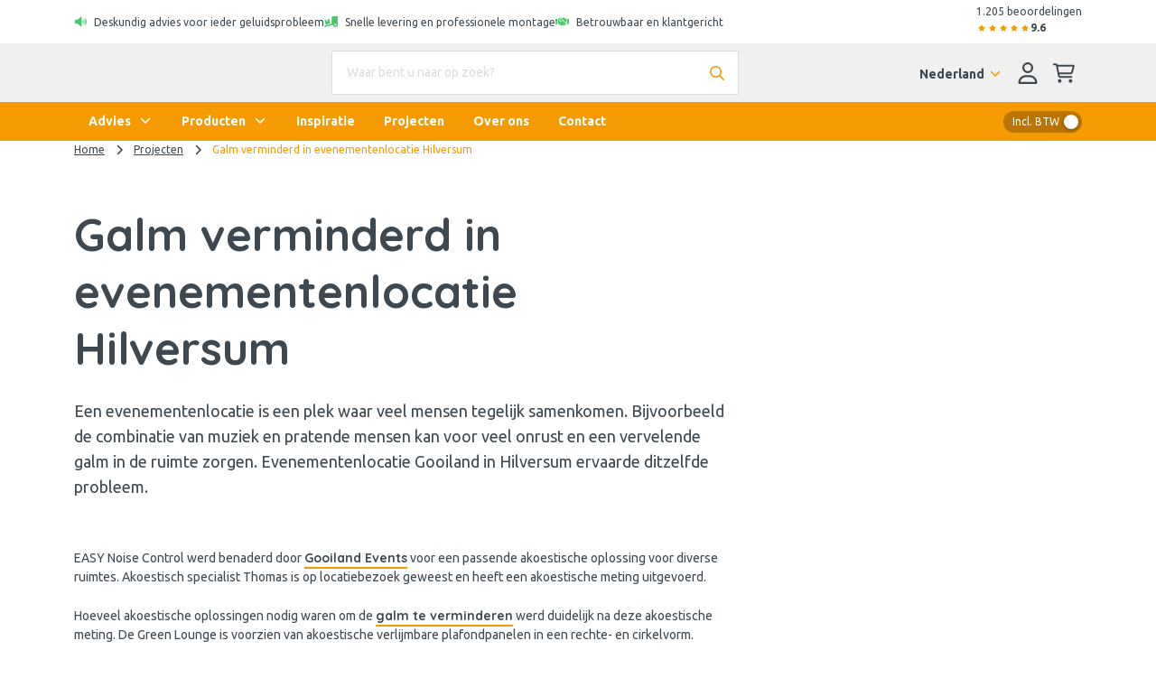

--- FILE ---
content_type: text/html; charset=utf-8
request_url: https://www.easy-noisecontrol.nl/projecten/galm-verminderd-in-evenementenlocatie-hilversum
body_size: 56773
content:
<!DOCTYPE html><html class="easy-noisecontrol" lang="nl-NL"><head><meta charSet="utf-8" data-next-head=""/><meta name="viewport" content="width=device-width" data-next-head=""/><meta content="follow, index" name="robots" data-next-head=""/><link rel="canonical" href="https://www.easy-noisecontrol.nl/projecten/galm-verminderd-in-evenementenlocatie-hilversum" data-next-head=""/><title data-next-head="">Galm verminderd in evenementenlocatie Hilversum</title><meta property="prepr:id" content="fa338795-08bf-4561-a688-8116955b18b4" data-next-head=""/><meta name="title" property="og:title" content="Galm verminderd in evenementenlocatie Hilversum" data-next-head=""/><meta name="twitter:title" content="Galm verminderd in evenementenlocatie Hilversum" data-next-head=""/><meta name="description" content="Een evenementenlocatie is een plek waar veel mensen tegelijk samenkomen. Bijvoorbeeld de combinatie van muziek en pratende mensen kan voor veel onrust en een vervelende galm in de ruimte zorgen." data-next-head=""/><meta property="og:description" name="og:description" content="Een evenementenlocatie is een plek waar veel mensen tegelijk samenkomen. Bijvoorbeeld de combinatie van muziek en pratende mensen kan voor veel onrust en een vervelende galm in de ruimte zorgen." data-next-head=""/><meta name="twitter:description" content="Een evenementenlocatie is een plek waar veel mensen tegelijk samenkomen. Bijvoorbeeld de combinatie van muziek en pratende mensen kan voor veel onrust en een vervelende galm in de ruimte zorgen." data-next-head=""/><meta property="og:image" name="og:image" content="https://easynoisecontrol-easy-noise-control.stream.prepr.io/3uwhg2mn7efp/w_1200/easy-noise-control-plafondeilanden-in-opdracht-van-gooiland.jpg" data-next-head=""/><meta property="og:image:alt" content="Akoestische verbetering van een evenementenlocatie met stijlvolle plafondeilanden. De eilanden verminderen galm en echo, waardoor spraakverstaanbaarheid helder is tijdens bijeenkomsten en evenementen." data-next-head=""/><meta name="og:image:height" content="900" data-next-head=""/><meta name="og:image:width" content="1200" data-next-head=""/><meta name="twitter:image" content="https://easynoisecontrol-easy-noise-control.stream.prepr.io/3uwhg2mn7efp/w_1200/easy-noise-control-plafondeilanden-in-opdracht-van-gooiland.jpg" data-next-head=""/><meta name="twitter:card" content="summary" data-next-head=""/><link rel="alternate" href="https://www.easy-noisecontrol.be/projecten/galm-verminderd-in-evenementenlocatie-hilversum" hreflang="nl-be" data-next-head=""/><link rel="alternate" href="https://www.easy-noisecontrol.nl/projecten/galm-verminderd-in-evenementenlocatie-hilversum" hreflang="x-default" data-next-head=""/><link rel="alternate" href="https://www.easy-noisecontrol.nl/projecten/galm-verminderd-in-evenementenlocatie-hilversum" hreflang="nl" data-next-head=""/><link rel="alternate" href="https://www.easy-noisecontrol.nl/projecten/galm-verminderd-in-evenementenlocatie-hilversum" hreflang="nl-nl" data-next-head=""/><link rel="preload" href="/_next/static/media/70d2fd2b9078a5a3-s.p.woff2" as="font" type="font/woff2" crossorigin="anonymous" data-next-font="size-adjust"/><link rel="preload" href="/_next/static/media/3ecd40fce058ee61-s.p.woff2" as="font" type="font/woff2" crossorigin="anonymous" data-next-font="size-adjust"/><link rel="preload" href="/_next/static/media/33a864272e2b3e97-s.p.woff2" as="font" type="font/woff2" crossorigin="anonymous" data-next-font="size-adjust"/><link rel="preload" href="/_next/static/media/a74fb1607b845cb0-s.p.woff2" as="font" type="font/woff2" crossorigin="anonymous" data-next-font="size-adjust"/><link rel="preload" href="/_next/static/media/68180864d7f93f02-s.p.woff2" as="font" type="font/woff2" crossorigin="anonymous" data-next-font="size-adjust"/><link rel="preload" href="/_next/static/media/de42cfb9a3b980ae-s.p.woff2" as="font" type="font/woff2" crossorigin="anonymous" data-next-font="size-adjust"/><link rel="preload" href="/_next/static/media/8360eb76cbf3c3fd-s.p.woff2" as="font" type="font/woff2" crossorigin="anonymous" data-next-font="size-adjust"/><link rel="preload" href="/_next/static/media/05412e9e8c0ae17e-s.p.woff2" as="font" type="font/woff2" crossorigin="anonymous" data-next-font="size-adjust"/><link rel="preload" href="/_next/static/media/981f1daddbf10233-s.p.woff2" as="font" type="font/woff2" crossorigin="anonymous" data-next-font="size-adjust"/><link rel="preload" href="/_next/static/media/4de1fea1a954a5b6-s.p.woff2" as="font" type="font/woff2" crossorigin="anonymous" data-next-font="size-adjust"/><link rel="preload" href="/_next/static/media/07f0d0991c204e49-s.p.woff2" as="font" type="font/woff2" crossorigin="anonymous" data-next-font="size-adjust"/><link rel="preload" href="/_next/static/media/99adbc1ad871a018-s.p.woff2" as="font" type="font/woff2" crossorigin="anonymous" data-next-font="size-adjust"/><link rel="preload" href="/_next/static/media/904be59b21bd51cb-s.p.woff2" as="font" type="font/woff2" crossorigin="anonymous" data-next-font="size-adjust"/><link rel="preload" href="/_next/static/media/2538c9c0c7d9913d-s.p.woff2" as="font" type="font/woff2" crossorigin="anonymous" data-next-font="size-adjust"/><link rel="preload" href="/_next/static/media/ac1707684b50bbc4-s.p.woff2" as="font" type="font/woff2" crossorigin="anonymous" data-next-font="size-adjust"/><link rel="preload" href="/_next/static/media/7b35a42de30a5315-s.p.woff2" as="font" type="font/woff2" crossorigin="anonymous" data-next-font="size-adjust"/><link rel="preload" href="/_next/static/media/bacefaf2908f4511-s.p.woff2" as="font" type="font/woff2" crossorigin="anonymous" data-next-font="size-adjust"/><link rel="preload" href="/_next/static/media/bbae85bf27d2180e-s.p.woff2" as="font" type="font/woff2" crossorigin="anonymous" data-next-font="size-adjust"/><link rel="preload" href="/_next/static/media/910e68be53d7605a-s.p.woff2" as="font" type="font/woff2" crossorigin="anonymous" data-next-font="size-adjust"/><link rel="preload" href="/_next/static/css/64aac2bef472152c.css?dpl=dpl_6wpZnVWqHj2Ttd6qKosYZDQhZLUi" as="style"/><link rel="preload" href="/_next/static/css/2705e127e03d2353.css?dpl=dpl_6wpZnVWqHj2Ttd6qKosYZDQhZLUi" as="style"/><script type="application/ld+json" data-next-head="">{"@context":"https://schema.org","@graph":[{"@type":"WebSite","url":"https://www.easy-noisecontrol.nl","name":"EASY Noise Control","description":"Specialist in akoestiek en geluidsisolatie","image":["https://easynoisecontrol-easy-noise-control.stream.prepr.io/3uwhg2mn7efp/w_1200/easy-noise-control-plafondeilanden-in-opdracht-van-gooiland.jpg"],"potentialAction":[{"@type":"SearchAction","target":{"@type":"EntryPoint","urlTemplate":"https://www.easy-noisecontrol.nl/zoeken?query={search_term_string}"},"query-input":"required name=search_term_string"}],"inLanguage":"nl"},{"@type":"BreadcrumbList","itemListElement":[{"@type":"ListItem","position":1,"name":"Home","item":"https://www.easy-noisecontrol.nl/"},{"@type":"ListItem","position":2,"name":"Projecten","item":"https://www.easy-noisecontrol.nl/projecten"},{"@type":"ListItem","position":3,"name":"Galm verminderd in evenementenlocatie Hilversum","item":"https://www.easy-noisecontrol.nl/projecten/galm-verminderd-in-evenementenlocatie-hilversum"}]},{"@type":"Organization","url":"https://www.easy-noisecontrol.nl","name":"EASY Noise Control","logo":"https://www.easy-noisecontrol.nl/assets/images/logo.svg","description":"EASY Noise Control is de specialist in akoestiek en geluidsisolatie. Wij produceren, leveren en monteren akoestische oplossingen tegen galm in gebouwen. Jaarlijks voeren we meer dan 500 ruimte-akoestiek projecten uit. Daarnaast leveren we een breed assortiment akoestische materialen direct uit voorraad.","contactPoint":[{"@type":"ContactPoint","telephone":"+31 30 227 08 00"}],"address":[{"@type":"PostalAddress","streetAddress":"Gessel 62","addressLocality":"Utrecht","postalCode":"3454 MZ","addressCountry":{"@type":"Country","name":"NL"}}],"aggregateRating":{"@type":"AggregateRating","ratingValue":9.6,"bestRating":10,"reviewCount":1205}},{},{"@type":"NewsArticle","headline":"Galm verminderd in evenementenlocatie Hilversum","image":["https://easynoisecontrol-easy-noise-control.stream.prepr.io/3uwhg2mn7efp/w_1200/easy-noise-control-plafondeilanden-in-opdracht-van-gooiland.jpg","https://easynoisecontrol-easy-noise-control.stream.prepr.io/w_4032/2uxwdv8cn2mv-gooiland-2.jpg","https://easynoisecontrol-easy-noise-control.stream.prepr.io/w_4032/386y4ekgj3n9-gooiland-3.jpg","https://easynoisecontrol-easy-noise-control.stream.prepr.io/w_4032/51f3veqf7tpx-gooiland-4.jpg","https://easynoisecontrol-easy-noise-control.stream.prepr.io/w_4032/x4vqj1tej4o-gooiland-7.jpg","https://easynoisecontrol-easy-noise-control.stream.prepr.io/w_4032/b8khbeb6060-gooiland-8.jpg"],"datePublished":"24 August 2023","author":{"@type":"Person"}}]}</script><style id="stitches">--sxs{--sxs:0 t-enDQtr fibers-foams easy-felt earendel-group db-noisecontrol}@media{:root,.t-enDQtr{--colors-white:#fff;--colors-black:#000;--colors-gray1:#f7faff;--colors-gray2:#f0f0f0;--colors-gray3:#dcdcdc;--colors-gray4:#67747f;--colors-gray5:#8A8A8A;--colors-gray6:#9d9d9c;--colors-primaryDark:#bb7400;--colors-primary:#f59a00;--colors-primaryLight:#facc7f;--colors-primaryLighter:#fef5e5;--colors-secondary:#6a5d5b;--colors-tertiaryDark:#006ca2;--colors-tertiary:#008fd6;--colors-tertiaryLight:#b2ddf2;--colors-tertiaryLighter:#f7faff;--colors-success:#47c869;--colors-successLight:#7ab62c1a;--colors-error:#e61818;--colors-errorLight:#fef6f6;--colors-warning:#ffdb66;--colors-warningLight:#fef5e5;--colors-info:#0fb6dd;--colors-supportGreen:#70b62c;--colors-supportPink:#ea3c79;--colors-supportSalmon:#ffb666;--colors-supportCyan:#00e2d4;--colors-body:#3e4851;--colors-overlay:rgba(62, 72, 81, 0.5);--colors-transparent:#00000000;--colors-fileInputBorder:rgba(32, 40, 57, 0.32);--fonts-body:'Ubuntu', 'Ubuntu Fallback';--fonts-headings:'Quicksand', 'Quicksand Fallback';--fonts-anchor:'Quicksand', 'Quicksand Fallback';--fontSizes-body:0.875rem;--fontSizes-intro:1.125rem;--fontSizes-small:0.75rem;--fontSizes-label:0.875rem;--fontSizes-caption:0.75rem;--fontSizes-subtitle:1rem;--fontSizes-price:2.25rem;--fontSizes-accent:5.625rem;--fontSizes-h1:3.125rem;--fontSizes-mh1:2rem;--fontSizes-h2:1.75rem;--fontSizes-mh2:1.5rem;--fontSizes-h3:1.25rem;--fontSizes-mh3:1.125rem;--fontSizes-h4:1.125rem;--fontSizes-mh4:1rem;--fontSizes-h5:1rem;--fontSizes-mh5:0.875rem;--fontSizes-h6:0.875rem;--fontSizes-mh6:0.875rem;--fontWeights-regular:400;--fontWeights-medium:500;--fontWeights-bold:700;--lineHeights-body:1.4;--lineHeights-intro:1.56;--lineHeights-small:1.67;--lineHeights-label:1.4;--lineHeights-caption:1.33;--lineHeights-subtitle:1.375;--lineHeights-accent:1.2;--lineHeights-h1:normal;--lineHeights-mh1:normal;--lineHeights-h2:1.14;--lineHeights-mh2:1.33;--lineHeights-h3:1.2;--lineHeights-mh3:1.33;--lineHeights-h4:1.33;--lineHeights-mh4:1.5;--lineHeights-h5:1;--lineHeights-mh5:1.4;--lineHeights-h6:1.14;--lineHeights-mh6:1.3;--radii-round:50%;--radii-modal:10px;--radii-frame:10px;--radii-card:10px;--radii-dropdown:10px;--radii-preprImage:8px;--radii-input:2px;--radii-switch:15px;--radii-button:24px;--radii-tag:4px;--radii-search:var(--radii-tag);--radii-cta:var(--radii-frame);--radii-full:9999px;--zIndices-menu:2147483646;--zIndices-modal:2147483647;--shadows-unknown:0;--shadows-toast:16px 32px 40px 0 rgba(0, 0, 0, 0.16);--shadows-modal:16px 32px 40px 0 rgba(0, 0, 0, 0.16);--shadows-card:0 2px 4px 0 rgba(0, 0, 0, 0.24);--shadows-cardHover:16px 32px 40px 0 rgba(0, 0, 0, 0.16);--shadows-dropdown:16px 32px 40px 0 rgba(0, 0, 0, 0.16);--shadows-frame:16px 32px 40px 0 rgba(0, 0, 0, 0.16);--shadows-switch:0 2px 4px 0 rgba(0, 0, 0, 0.24);--shadows-search:0 2px 4px 0 rgba(0, 0, 0, 0.24);--shadows-fileInput:0 2px 4px 0 rgba(0, 0, 0, 0.4);;--space-0:0px;--space-1:8px;--space-2:16px;--space-3:24px;--space-4:32px;--space-5:40px;--space-6:48px;--space-7:56px;--space-8:64px;--space-9:72px;--space-10:80px;--space-11:88px;--space-12:96px;--space-13:104px;--space-14:112px;--space-16:128px;--space-20:160px;--space-24:192px;--space-28:224px;--space-32:256px;--space-36:288px;--space-40:320px;--space-44:352px;--space-48:384px;--space-52:416px;--space-56:448px;--space-60:480px;--space-64:512px;--space-72:576px;--space-80:640px;--space-96:768px;--space-none:0;--space-px:1px;--space-0_25:2px;--space-0_5:4px;--space-0_75:6px;--space-1_5:12px;--space-2_5:20px;--space-3_5:28px;--space-gutter:15px;--space-gutter2x:30px;--space-sm:640px;--space-md:728px;--space-lg:1024px;--space-xl:1172px;--space-xxl:1172px;--sizes-0:0px;--sizes-1:8px;--sizes-2:16px;--sizes-3:24px;--sizes-4:32px;--sizes-5:40px;--sizes-6:48px;--sizes-7:56px;--sizes-8:64px;--sizes-9:72px;--sizes-10:80px;--sizes-11:88px;--sizes-12:96px;--sizes-13:104px;--sizes-14:112px;--sizes-16:128px;--sizes-20:160px;--sizes-24:192px;--sizes-28:224px;--sizes-32:256px;--sizes-36:288px;--sizes-40:320px;--sizes-44:352px;--sizes-48:384px;--sizes-52:416px;--sizes-56:448px;--sizes-60:480px;--sizes-64:512px;--sizes-72:576px;--sizes-80:640px;--sizes-96:768px;--sizes-none:0;--sizes-px:1px;--sizes-0_25:2px;--sizes-0_5:4px;--sizes-0_75:6px;--sizes-1_5:12px;--sizes-2_5:20px;--sizes-3_5:28px;--sizes-gutter:15px;--sizes-gutter2x:30px;--sizes-sm:640px;--sizes-md:728px;--sizes-lg:1024px;--sizes-xl:1172px;--sizes-xxl:1172px}.fibers-foams{--colors-gray1:#F5F5F5;--colors-gray2:#EEEEEE;--colors-gray3:#E0E0E0;--colors-gray4:#616161;--colors-primaryDark:#192248;--colors-primary:#2A3979;--colors-primaryLight:#E1E4F4;--colors-primaryLighter:#CEE6FF;--colors-secondary:#84C0FE;--colors-tertiaryDark:#D2B110;--colors-tertiary:#FFD300;--colors-tertiaryLight:#FFF6CC;--colors-tertiaryLighter:#EEEEEE;--colors-error:#FF6E6E;--colors-body:#0A0D1C;--fonts-body:'Nunito Sans', 'Nunito Sans Fallback';--fonts-headings:'Figtree', 'Figtree Fallback';--fonts-button:'Figtree', 'Figtree Fallback';--fonts-anchor:'Figtree', 'Figtree Fallback'}.easy-felt{--colors-gray1:#fafafa;--colors-gray2:#ebebe0;--colors-gray3:#a7a7a7;--colors-gray4:#4a4a4a;--colors-primaryDark:#cfccc0;--colors-primary:#e9e6d9;--colors-primaryLight:#ebebe0;--colors-primaryLighter:#fbfbf9;--colors-primaryLightest:#f5f5ef;--colors-secondary:#384039;--colors-tertiaryDark:#A47260;--colors-tertiary:#d7967e;--colors-tertiaryLight:#f8ece8;--colors-tertiaryLighter:#e9e6d9;--colors-body:#4a4a4a;--colors-heading:#384039;--fonts-body:'corbel', 'corbel Fallback';--fonts-headings:'corbel', 'corbel Fallback';--fonts-button:'corbel', 'corbel Fallback';--fonts-anchor:'corbel', 'corbel Fallback'}.earendel-group{--colors-gray1:#f7f7f7;--colors-gray2:#f7f7f7;--colors-primaryDark:#255160;--colors-primary:#456b84;--colors-primaryLight:#b9cdda;--colors-primaryLighter:#eaeff4;--colors-primaryLightest:#eaeff4;--colors-secondary:#2b9aaf;--colors-secondaryLight:#effbfc;--colors-tertiaryDark:#ed4a09;--colors-tertiary:#ed4a09;--colors-tertiaryLight:#ffad69;--colors-tertiaryLighter:#fff6ed;--colors-body:#060d13;--colors-heading:#255160;--fonts-body:'Montserrat', 'Montserrat Fallback';--fonts-headings:'Fira Sans', 'Fira Sans Fallback';--fonts-button:'Montserrat', 'Montserrat Fallback';--fonts-anchor:'Montserrat', 'Montserrat Fallback'}.db-noisecontrol{--colors-gray1:#f6f6f6;--colors-gray2:#d1d1d1;--colors-gray3:#b0b0b0;--colors-primaryDark:#8EBDFF;--colors-primary:#4f4f4f;--colors-primaryLight:#8EBDFF;--colors-primaryLighter:#eef5ff;--colors-primaryLightest:#eef5ff;--colors-secondary:#4f4f4f;--colors-secondaryLight:#707070;--colors-tertiaryDark:#8EBDFF;--colors-tertiary:#3775FE;--colors-tertiaryLight:#8EBDFF;--colors-tertiaryLighter:#eef5ff;--colors-error:#FF6E6E;--colors-errorLight:#FEF6F6;--colors-body:#262626;--colors-heading:#141F57;--fonts-body:'Hind', 'Hind Fallback';--fonts-headings:'Lato', 'Lato Fallback';--fonts-button:'Lato', 'Lato Fallback';--fonts-anchor:'Hind', 'Hind Fallback'}}--sxs{--sxs:1 k-bROCdK k-iepoLf k-dqQZmP k-fehnNV bxXiuZ}@media{@keyframes k-bROCdK{from{transform:translateX(calc(100% + var(--space-gutter)))}to{transform:translateX(0)}}@keyframes k-iepoLf{0%{opacity:1;z-index:-1}30%{opacity:0}50%{opacity:0;height:auto;padding:var(--space-gutter)}100%{opacity:0;height:0;padding:0}}@keyframes k-dqQZmP{0%{transform:translateX(var(--radix-toast-swipe-end-x))}50%{transform:translateX(calc(100% + var(--space-gutter)));height:auto;padding:var(--space-gutter)}100%{transform:translateX(calc(100% + var(--space-gutter)));height:0;padding:0}}@keyframes k-fehnNV{0%{transform:rotate(0deg)}100%{transform:rotate(360deg)}}:root{font-family:var(--fonts-body);line-height:var(--lineHeights-body);color:var(--colors-body)}input:focus,button:focus,select:focus,textarea:focus{outline:none}body{overflow-x:hidden;background-color:var(--colors-white);-webkit-font-smoothing:antialiased;-moz-osx-font-smoothing:grayscale}#nprogress .bar{background-color:var(--colors-primary);position:fixed;z-index:1031;top:0;left:0;width:100%;height:2px}.fibers-foams #nprogress .bar{background-color:var(--colors-primaryDark)}.easy-felt #nprogress .bar{background-color:var(--colors-tertiary)}#hubspot-messages-iframe-container.hbspt-chat-container{animation:k-idGsnq 5000ms ease;z-index:99_999 !important}.advanced-cropper__boundary {overflow:hidden}.advanced-cropper__background{box-shadow:0px 0px 0 1px var(--colors-black)}.advanced-cropper-stencil-wrapper{cursor:move}.product-detail-page #hubspot-messages-iframe-container.hbspt-chat-container{bottom:-6px !important}@media (min-width: 992px){#hubspot-messages-iframe-container.hbspt-chat-container{animation:k-idGsnq 0 ease}}@media (min-width: 992px){.product-detail-page #hubspot-messages-iframe-container.hbspt-chat-container{bottom:0 !important}}[id^="trustbadge-container-"]{z-index:10 !important}@media (max-width: 575.98px){[id^="trustbadge-container-"] [id^="minimized-trustbadge-"]{bottom:12px !important;left:12px !important}}@media (max-width: 575.98px){[id^="trustbadge-container-"] [id^="maximized-trustbadge-"]{bottom:12px !important;left:12px !important}}}--sxs{--sxs:2 PJLV c-dSzELu c-dDtcoq c-gyNHOG c-byVETL c-lnjKCs c-cCIZKZ c-eBCQgf c-fPdOTi c-hiGFEN c-TqOXX c-eKyJNY c-bDPkjq c-iRWbVY c-jOqJTL c-PJLV c-jOtZLW c-glRkPb c-eQyfZo c-iNVsAR c-kzWCVq c-hQbPfX c-iEaapN c-jTcDrz c-jZpPCN c-gAdLNi c-bSMcqW c-deJXyl c-bvQIYJ c-lBwzA c-kRpqzK c-kfxdbp c-pEOnr c-cmpvrW c-cnITWB c-bYZaiG c-djObUC c-fJpiNq c-bOKnMo c-gxWbdh c-RvBSu c-jhCLnC c-leeuAK c-klECUt c-ingYJB c-iChZVp c-igcASj c-jHWyaL c-kCTALF c-dBGUYe c-cCpjJm c-jqDFxt c-lmMtLi c-foWpWW c-jHsGTj c-iAqjGY c-kTYSaJ c-cyzVfK c-hDyHac c-hEMhqn c-iQeNbk c-hECDsf c-cagYzh c-POlaT c-fixGjY c-hiQnXT c-dpxIdx c-jgNQFO c-khXFXV c-hqwdeM c-fvPCqR c-edrZpM c-fGRahz c-jGdhFN c-bssxdD c-gGwxry c-gMgkrN c-jBkXME c-iEGubX c-gKqGlk c-kiqDwy c-dqQmSG c-kPXxrd c-gbvDOC c-idLcQg c-jLWmKJ c-jKFsMy c-fbVjku c-dHxVAs c-imxXhq c-alwQu c-fxrEBZ c-fnlaom c-biwYWu c-erFjOG c-jQgxBU c-juNWvQ c-jvOiKh c-gdKqUT c-gGTzSU c-kHpDzc c-igbYeY c-gJGpMf c-dDOnTO c-jnAmlv c-incKQl c-fIaqhA c-lcCpIz c-ddyScB c-dnvjQW c-kABmCQ c-gXTsza c-hFryez c-gPjxah c-hmayHo c-cNnxak c-kjEOAA c-gkLTqw c-cmVlgk c-gSBIli c-hQfdtt c-kkVCuR c-bdliev c-gEwiHf c-cdNvtQ c-dGQPai c-glIAZN c-hdciub c-hOAWxo c-iomxRD c-ecvbgs c-iXXCvf c-hIgJDx c-bczxYI c-iabene c-kYMMba c-fqaFGq c-hZetFp c-hgxTkZ c-eHrkUF c-fGENLU c-cszCuw c-bistgu c-fnwwAy c-ewUocB c-eUdKmd c-eNFjnb c-kCexdV c-egLZCW c-hxqoKw c-ccjpAJ c-jOLCEQ c-iPLEMm c-hCVZsN c-kOCUCf c-ilTDyQ c-McSGr c-JexlZ c-gvTmKt c-FGXvK c-hFfPfR c-cayznn c-fQELBY c-fjGTph c-fZLwXq c-czwusI c-kITfIK c-hXkRzu c-lcmcSR c-bFQjAC c-MhDcs c-gtVdmq c-WntZX c-caoHZT c-cHFHrb c-cpHiLQ c-lmWBoG c-jjuQZs c-jENYiR c-iZNZsE c-hqPcwi c-jQxwKe c-eEKYdO c-grrIrQ c-bkruni c-hrhRPv c-gfzCFT c-dYYHbO c-dLKrmo c-hJINJX c-cMavbq c-kOSKrX c-kYtkIU c-gnpAlY c-cIYtge c-lpiOMB c-cLLggm c-fRSbqy c-kpoAw c-hzFrHQ c-cwLox c-dKVsak c-fcGtsB c-huGjED c-fSJvVE c-NlDvf c-gsmDXe c-dwvdzq c-dziLZf c-jZsiCl c-jqlRAR c-joAvzu c-bhpixn c-cWUBED c-jZkeu c-iueHQS c-guYVxI c-gwgeem c-dEvyFh c-geewmE c-dzrlLw c-bqroYz c-hZbIHI c-hiEDAa c-emyTkF c-kAvYWf c-ekTCJv c-iQVQPJ c-gkKMje c-sDZiP c-hOgadA c-jNiMYu c-bbCSjS c-fQGYXi c-bQZaf c-bOmCIy c-kqvkfk c-ydbAG c-bAtUDc c-zTsma c-eHGexJ c-jtJuUx c-eAUvYb c-cRmsmq c-jSsLCf c-fqtjDD c-cjqxbO c-MrjSz c-RUwYJ c-blplCM}@media{.c-dSzELu{position:fixed;top:0;right:0;display:flex;flex-direction:column;padding:var(--space-gutter);gap:var(--space-gutter);width:390px;max-width:100vw;margin:0;list-style:none;z-index:2147483647;outline:none}.c-dDtcoq{---spacingTop:0;---spacingBottom:0;display:flex;flex-direction:column;min-height:100vh;background-color:var(--colors-white)}.c-gyNHOG{background-color:var(--colors-white);padding-top:var(--space-0_25);padding-bottom:var(--space-0_25)}.c-lnjKCs{display:flex;flex-wrap:wrap;align-items:center;gap:var(--space-2)}@media (max-width: 991.98px){.c-lnjKCs{gap:0;flex-wrap:nowrap}}@media (max-width: 991.98px){.c-cCIZKZ{min-width:100%;box-sizing:border-box;text-align:center;padding-left:var(--space-2);padding-right:var(--space-2)}}.c-eBCQgf{display:flex;flex-direction:row;align-items:flex-start}.c-hiGFEN{---color:inherit;display:inline-grid;place-items:center;position:relative}.c-hiGFEN svg{height:var(---fontSize);fill:var(---color)}.c-fPdOTi{padding-top:1px;margin-right:var(---margin)}.c-TqOXX{font-family:var(--fonts-body);font-weight:var(--fontWeights-regular);line-height:var(---lineHeight)}.c-eKyJNY{font-size:var(--fontSizes-small);---lineHeight:var(--lineHeights-small)}.c-bDPkjq{---lineHeight:1.3}.c-jOqJTL{display:flex;align-items:center;gap:var(--space-1)}@media (max-width: 767.98px){.c-jOqJTL{gap:var(--space-0_5)}}.c-jOtZLW{display:flex;align-items:center;margin-top:var(--space-0_25);gap:var(--space-0_25)}.easy-felt .c-jOtZLW svg{fill:var(--colors-warning)}.c-eQyfZo{---color:inherit;display:inline-grid;place-items:center;position:relative}.c-eQyfZo > svg{width:auto;height:var(---width)}.c-glRkPb{color:var(--colors-primary)}.fibers-foams .c-glRkPb{color:var(--colors-primaryDark)}@media (max-width: 991.98px){.c-iRWbVY{display:none}}.c-byVETL{display:flex;flex-direction:row;min-height:44px;justify-content:space-between;align-items:center;padding-top:var(--space-0_25);padding-bottom:var(--space-0_25)}@media (max-width: 991.98px){.c-byVETL{overflow:hidden;width:100%;padding-left:0 !important;padding-right:0 !important;margin-left:0 !important;margin-right:0 !important;max-width:none !important}}@media (min-width: 992px){.c-iNVsAR{position:sticky;top:0;z-index:10}}.c-kzWCVq{background-color:var(--colors-gray2);padding-top:var(--space-1);padding-bottom:var(--space-1)}.fibers-foams .c-kzWCVq,.db-noisecontrol .c-kzWCVq{background-color:var(--colors-gray1)}.c-iEaapN{position:relative;cursor:pointer}.c-hQbPfX{color:var(--colors-primary)}.fibers-foams .c-hQbPfX{color:var(--colors-primaryDark)}.easy-felt .c-hQbPfX{color:var(--colors-font)}.c-jTcDrz{position:relative;width:100%;---gutter:var(--space-1_5) var(--space-3);---borderColor:var(--colors-gray2)}.c-jZpPCN > *:last-child{margin-bottom:0}.c-gAdLNi{position:relative;margin-bottom:var(--space-3)}.c-bSMcqW{position:relative;width:100%}.c-deJXyl{font-size:var(--fontSizes-body);---lineHeight:var(--lineHeights-body);---defaultSpacing:var(--space-2);color:var(--colors-body)}.c-bvQIYJ{---color:var(--colors-body);---borderColor:var(--colors-gray3);---backgroundColor:var(--colors-white);width:100%;padding:14px var(--space-2);background-color:var(---backgroundColor);border:1px solid var(---borderColor);border-radius:var(--radii-input);color:var(---color)}.c-bvQIYJ[type=number]::-webkit-inner-spin-button,.c-bvQIYJ[type=number]::-webkit-outer-spin-button{opacity:1}.c-bvQIYJ::placeholder{opacity:1;color:var(--colors-gray3)}.c-bvQIYJ:disabled{cursor:not-allowed;---color:var(--colors-gray4);---borderColor:var(--colors-gray2);---backgroundColor:var(--colors-gray2)}.c-lBwzA{position:absolute;padding-right:var(--space-2);right:0;top:0;width:auto !important;height:100% !important;bottom:0}.db-noisecontrol .c-lBwzA{color:var(--colors-tertiaryLight)}.earendel-group .c-lBwzA{color:var(--colors-primaryLight)}.c-kRpqzK{border-radius:var(--radii-input);box-shadow:var(--shadows-search);border-top:1px solid var(---borderColor);background-color:var(--colors-white);max-height:355px;overflow-y:scroll;position:absolute;left:0;margin-top:var(--space-0_5);z-index:var(--zIndices-menu);top:100%;right:0}.c-kfxdbp{margin-right:var(--space-1)}@media (max-width: 991.98px){.c-kfxdbp{display:none}}.c-cnITWB{-webkit-user-select:none;user-select:none;height:var(--space-5)}.easy-felt .c-cnITWB svg{fill:var(--colors-body)}.c-bYZaiG{margin-right:var(--space-0_5)}.fibers-foams .c-bYZaiG{color:var(--colors-primaryDark)}.c-cmpvrW{position:relative}.c-djObUC{position:relative;overflow:hidden;---backgroundColor:var(--colors-white);---borderColor:var(--colors-gray2);display:block;width:100%;padding:var(--space-3);background-color:var(---backgroundColor);border:1px solid var(---backgroundColor)}.c-fJpiNq{z-index:500;max-width:100vw}.c-pEOnr{background-color:var(--colors-primary)}.fibers-foams .c-pEOnr{background-color:var(--colors-primaryDark)}.fibers-foams .c-bOKnMo{color:var(--colors-primaryDark)}.c-gxWbdh{background-color:var(--colors-primary)}.fibers-foams .c-gxWbdh,.earendel-group .c-gxWbdh{background-color:var(--colors-primaryDark)}@media (min-width: 992px){.c-jhCLnC{display:none}}@media (max-width: 991.98px){.c-jhCLnC{display:flex;color:var(---headerColor);position:relative;align-items:center;justify-content:center;-webkit-user-select:none;user-select:none;cursor:pointer;top:0;left:0;right:0;height:var(---headerHeight);background:var(---headerBackgroundColor)}}.c-leeuAK{position:absolute;left:var(---gutter);place-items:inherit;top:50%;transform:translateY(-50%);color:var(---headerColor)}.c-kCTALF{position:relative;margin-left:var(--space-1)}@media (min-width: 992px){.c-kCTALF{transition:transform 200ms ease}}@media (min-width: 992px){[data-state=open] .c-kCTALF{transform:rotate(-180deg)}}@media (max-width: 991.98px){.c-kCTALF{transform:rotate(-90deg)}}.c-iChZVp{font-family:var(--fonts-button);font-size:var(--fontSizes-body);font-weight:var(--fontWeights-bold);---lineHeight:var(--lineHeights-body)}.c-igcASj{color:var(--colors-white);text-align:left}.c-igcASj:focus{text-decoration:underline;outline:0}@media (min-width: 992px){.c-igcASj{padding:var(--space-1_5) var(--space-2)}}@media (min-width: 992px){.c-igcASj[data-state="open"],.c-igcASj:hover{background-color:var(--colors-white);color:var(--colors-body)}}@media (max-width: 991.98px){.c-igcASj{display:flex;justify-content:space-between;padding-top:var(--space-1);padding-bottom:var(--space-1);flex-grow:1;color:var(--colors-body)}}@media (max-width: 991.98px){.c-igcASj[data-state="open"],.c-igcASj:hover{text-decoration:underline}}.earendel-group .c-jHWyaL{font-weight:var(--fontWeights-medium)}.c-dBGUYe{width:100%}@media (min-width: 992px){.c-dBGUYe{position:absolute;top:0;left:0;display:grid;grid-template-columns:repeat(4, 1fr);gap:var(---gutter);padding:var(---gutterLarge)}}@media (min-width: 992px){.c-dBGUYe[data-motion="from-start"]{animation:k-bexsLg 200ms ease}}@media (min-width: 992px){.c-dBGUYe[data-motion="from-end"]{animation:k-gtDqHt 200ms ease}}@media (min-width: 992px){.c-dBGUYe[data-motion="to-start"]{animation:k-izzQmA 200ms ease}}@media (min-width: 992px){.c-dBGUYe[data-motion="to-end"]{animation:k-inmuOh 200ms ease}}@media (max-width: 991.98px){.c-dBGUYe{height:calc(100vh - var(---headerHeight));padding:var(---gutter);padding-bottom:var(--space-6);background-color:var(---backgroundColor);overflow-y:scroll}}@media (max-width: 991.98px){.c-dBGUYe .c-hZetFp{height:auto;margin-bottom:var(--space-2)}}@media (max-width: 991.98px){.c-dBGUYe .c-hZetFp:last-child{margin-bottom:0}}.c-ingYJB{display:flex;align-items:center;cursor:pointer;justify-content:space-between}.c-jqDFxt{display:block;position:absolute;height:var(---thumb);width:var(---thumb);background-color:var(--colors-white);border-radius:var(--radii-round);box-shadow:var(--shadows-switch);transition:left 100ms;will-change:transform;left:var(---spacing);top:var(---spacing);bottom:var(---spacing)}.c-jqDFxt[data-state="checked"]{left:calc(100% - var(---thumb) - var(---spacing))}.c-lmMtLi{position:relative;display:grid;gap:var(---spacing);margin-left:calc(var(---spacing) * 2);margin-right:calc(var(---spacing) * 2);grid-template-columns:calc(var(---thumb) - var(---spacing)) 1fr calc(var(---thumb) - var(---spacing))}.c-foWpWW{grid-row:1;visibility:hidden}.easy-felt .c-cCpjJm{---height:var(--space-4)}.easy-noisecontrol .c-cCpjJm,.fibers-foams .c-cCpjJm,.db-noisecontrol .c-cCpjJm{---height:var(--space-3)}.c-cCpjJm{---thumb:calc(var(---height) - (var(---spacing) * 2));---spacing:var(--space-0_5);---color:var(--colors-body);display:flex;position:relative;align-items:center;border-radius:var(--radii-switch);color:var(---color);background-color:var(---backgroundColor) !important;height:var(---height)}.c-cCpjJm[data-state="checked"] div span:first-child{visibility:visible}.c-cCpjJm[data-state="unchecked"] div span:last-child{visibility:visible}.c-klECUt{display:flex}@media (max-width: 991.98px){.c-klECUt{padding:calc(var(---gutter) - var(--space-1)) var(---gutter);height:calc(100vh - var(---headerHeight));overflow-y:scroll;flex-direction:column}}.c-jHsGTj{position:absolute;left:0;right:0}@media (min-width: 992px){.c-jHsGTj{top:100%}}@media (max-width: 991.98px){.c-jHsGTj{top:var(---headerHeight)}}@media (min-width: 992px){.c-iAqjGY{position:relative;background-color:var(---backgroundColor);transform-origin:top center;width:100%;height:var(--radix-navigation-menu-viewport-height);overflow:hidden;box-shadow:var(--shadows-frame)}}@media (min-width: 992px){.c-iAqjGY[data-state="open"]{animation:k-iDfgAd 200ms ease}}@media (min-width: 992px){.c-iAqjGY[data-state="closed"]{animation:k-joafdW 200ms ease}}@media (max-width: 991.98px){.c-iAqjGY[data-state="open"]{animation:k-gtDqHt 200ms ease}}@media (max-width: 991.98px){.c-iAqjGY[data-state="closed"]{animation:k-inmuOh 200ms ease}}.c-RvBSu{---headerHeight:50px;---headerColor:var(--colors-white);---headerBackgroundColor:var(--colors-primary);---backgroundColor:var(--colors-white);---gutter:var(--space-2);---gutterLarge:var(--space-3)}.fibers-foams .c-RvBSu,.earendel-group .c-RvBSu{---headerBackgroundColor:var(--colors-primaryDark)}@media (min-width: 992px){.c-RvBSu{position:relative;background-color:var(---headerBackgroundColor)}}@media (max-width: 991.98px){.c-RvBSu{position:fixed;z-index:var(--zIndices-menu);background-color:var(---backgroundColor);inset:0;opacity:0}}.c-kTYSaJ{align-items:center;flex-wrap:wrap;display:flex}.c-cyzVfK{text-decoration:underline;cursor:pointer}.easy-felt .c-cyzVfK{color:var(--colors-tertiary)}.earendel-group .c-cyzVfK{color:var(--colors-body)}@media (max-width: 991.98px){.c-cyzVfK{display:none}}.c-hDyHac{color:var(--colors-body);margin-left:var(--space-1);margin-right:var(--space-1)}@media (max-width: 991.98px){.c-hDyHac{display:none}}.c-hEMhqn{display:none}@media (max-width: 991.98px){.c-hEMhqn{display:block;margin-right:var(--space-0_5)}}.c-iQeNbk{color:var(--colors-primary)}.fibers-foams .c-iQeNbk,.easy-felt .c-iQeNbk,.earendel-group .c-iQeNbk{color:var(--colors-body)}@media (max-width: 991.98px){.c-iQeNbk{display:none}}.c-hECDsf{margin-top:var(---spacingTop);margin-bottom:var(---spacingBottom)}@media (max-width: 991.98px){.c-hECDsf{margin-top:var(--space-2)}}.c-POlaT{display:flex;flex-direction:row;justify-content:space-between;align-items:flex-start}.easy-felt .c-POlaT .c-TqOXX:where(.c-eKyJNY.c-fcGtsB){background-color:var(--colors-tertiary)}.c-fixGjY{display:flex;flex-direction:column}.c-hiQnXT{font-family:var(--fonts-headings);font-weight:var(--fontWeights-bold);line-height:var(---lineHeight)}.c-dpxIdx{font-size:var(--fontSizes-h4);---lineHeight:var(--lineHeights-h4)}.easy-felt .c-dpxIdx,.earendel-group .c-dpxIdx,.db-noisecontrol .c-dpxIdx{color:var(--colors-heading)}@media (max-width: 991.98px){.c-dpxIdx{font-size:var(--fontSizes-mh4);---lineHeight:var(--lineHeights-mh4)}}.c-jgNQFO{margin-bottom:var(--space-0_5)}@media (max-width: 767.98px){.c-jgNQFO{margin-bottom:var(--space-1)}}@media (min-width: 992px){.c-cagYzh{display:none}}.c-hqwdeM{position:relative;display:grid;gap:var(--space-1_5);grid-template-columns:repeat(2, 1fr)}.c-hqwdeM > :nth-child(3n + 1){grid-column:span 2}.easy-felt .c-hqwdeM .c-iEaapN,.easy-felt .c-hqwdeM .c-cLLggm{border-radius:var(--radii-preprImage);overflow:hidden}.c-khXFXV{display:block;padding-right:var(--space-1_5)}@media (max-width: 991.98px){.c-khXFXV{display:none}}.c-edrZpM{cursor:pointer;position:relative;display:flex;overflow-x:scroll;scroll-snap-type:x mandatory;overscroll-behavior-x:contain;scrollbar-width:none;-ms-overflow-style:none}.c-edrZpM::-webkit-scrollbar{display:none}.c-fGRahz{scroll-snap-align:start;width:100%;flex-shrink:0}.c-gGwxry{display:flex;align-items:center;justify-content:center;width:100%}.c-bssxdD,.c-bssxdD[type="submit"]{position:relative;border-radius:var(--radii-button);line-height:1;text-align:center;cursor:pointer;align-items:center;gap:var(--space-1);display:inline-flex;font-weight:var(--fontWeights-bold);border:2px solid var(---backgroundColor);color:var(---color);background-color:var(---backgroundColor)}.c-jGdhFN{position:absolute;top:50%;transform:translateY(-50%)}.c-gMgkrN{display:grid;margin-top:var(--space-2);gap:var(--space-1);grid-template-columns:repeat(auto-fill, minmax(100px, 1fr))}@media (max-width: 575.98px){.c-gMgkrN{display:none}}.c-jBkXME{position:relative}.c-jBkXME span{z-index:0;min-width:100%;min-height:100%}.c-jBkXME::after{content:"";position:absolute;inset:0;z-index:1}.c-fvPCqR{display:none}@media (max-width: 991.98px){.c-fvPCqR{display:block}}.c-iEGubX{padding-top:var(--space-3)}@media (min-width: 1200px){.c-iEGubX{padding-top:0}}.c-gKqGlk{font-size:var(--fontSizes-h2);---lineHeight:var(--lineHeights-h2);---defaultSpacing:var(--space-2)}.easy-felt .c-gKqGlk,.earendel-group .c-gKqGlk,.db-noisecontrol .c-gKqGlk{color:var(--colors-heading)}.c-gKqGlk .db-noisecontrol{color:var(--colors-body)}@media (max-width: 991.98px){.c-gKqGlk{font-size:var(--fontSizes-mh2);---lineHeight:var(--lineHeights-mh2)}}.c-kiqDwy{font-size:var(--fontSizes-price);display:flex;align-items:flex-end;gap:var(--space-1)}.c-dqQmSG{font-size:var(--fontSizes-caption);font-weight:var(--fontWeights-medium);---lineHeight:var(--lineHeights-caption);---defaultSpacing:0_var(--space-5)}.c-kPXxrd > *:last-child{margin-bottom:0}.c-gbvDOC{font-size:var(--fontSizes-label);font-weight:var(--fontWeights-medium);---lineHeight:var(--lineHeights-label);---defaultSpacing:0_7$space$5}.easy-felt .c-gbvDOC{color:var(--colors-heading)}.c-idLcQg{position:relative;display:block;-webkit-user-select:none;user-select:none;margin-bottom:var(--space-1)}.easy-felt .c-idLcQg{font-weight:var(--fontWeights-bold)}.c-jLWmKJ{display:flex;align-items:center}.c-jLWmKJ:not(:last-child){margin-bottom:var(--space-1)}.c-dHxVAs{display:inline-block;height:var(--space-1);width:var(--space-1);background-color:var(--colors-white);border-radius:var(--radii-round)}.c-jKFsMy[type="button"]{border-radius:var(--radii-input);display:grid;place-items:center;height:var(--space-2);width:var(--space-2);min-width:var(--space-2);margin-right:var(--space-1_5);background-color:var(--colors-white);border:1px solid var(--colors-gray3);color:var(--colors-white)}.c-fbVjku{border-radius:var(--radii-round) !important}.c-imxXhq{width:100%;cursor:pointer}.c-alwQu{position:absolute;top:0;right:0}.c-fnlaom{position:relative;display:grid;grid-template-columns:repeat(auto-fill, 57px);grid-auto-rows:57px;padding-left:var(--space-0_25);padding-top:var(--space-0_25);padding-bottom:var(--space-0_25);gap:1px}.c-biwYWu[type="button"]{border-radius:var(--radii-round);background-color:var(--colors-white);border:2px solid var(--colors-gray3);outline:2px solid var(--colors-white);position:relative;display:flex;flex-direction:column;align-items:stretch;overflow:hidden;aspect-ratio:1;margin:5px}.c-fxrEBZ{overflow:hidden}.c-erFjOG{display:inline-flex;align-items:center;gap:var(--space-2)}.c-jQgxBU{display:flex;align-items:flex-end;gap:var(--space-1)}@media (max-width: 575.98px){.c-jQgxBU{flex-direction:column;align-items:stretch;gap:var(--space-2)}}.c-jvOiKh{display:flex;width:120px}.c-gdKqUT{border-color:var(--colors-gray3);border-width:var(--space-px);display:grid;place-items:center;min-width:34px;position:relative}.c-gdKqUT:focus{border-color:var(--colors-gray4);z-index:1}.c-gGTzSU{-webkit-appearance:none;-moz-appearance:none;padding-left:var(--space-2);padding-right:var(--space-2);border-radius:0;text-align:center;position:relative;left:-1px}.c-gGTzSU:invalid{---color:var(--colors-gray3)}.c-gGTzSU:focus{z-index:1}@media (max-width: 575.98px){.c-juNWvQ{width:100%}}.c-kHpDzc{position:fixed;bottom:0;left:0;right:0;padding-top:var(--space-1);padding-bottom:var(--space-1);z-index:50;background-color:var(--colors-white);box-shadow:var(--shadows-card);display:none}.c-gJGpMf{margin:0;display:flex;flex-wrap:wrap;column-gap:var(--space-2)}.c-dDOnTO{display:flex;gap:var(--space-0_5);align-items:center}.c-incKQl{font-size:var(--fontSizes-body)}.c-incKQl > *:last-child{margin-bottom:0}.c-jnAmlv{font-size:var(--fontSizes-small);---lineHeight:var(--lineHeights-small)}.c-jnAmlv *{font-size:var(--fontSizes-small);---lineHeight:var(--lineHeights-small)}.c-jnAmlv strong{color:var(--colors-primary)}.easy-felt .c-jnAmlv strong{color:var(--colors-tertiary)}.fibers-foams .c-jnAmlv strong{color:var(--colors-secondary)}.c-igbYeY{margin-top:var(--space-3);margin-bottom:var(--space-3)}.c-fIaqhA{display:flex;justify-content:space-between}.c-lcCpIz{display:flex;gap:var(--space-1);width:100%}.c-lcCpIz > .c-cmpvrW{flex-grow:1;max-width:50%}.c-lcCpIz > .c-cmpvrW .c-bssxdD{width:100%}.c-ddyScB{display:flex;align-items:center;margin-bottom:var(--space-1);list-style:none}.c-ddyScB:last-child{margin-bottom:0}.c-kABmCQ{background-color:var(--colors-tertiaryLighter);border-radius:var(--radii-preprImage);display:flex;flex-direction:column;gap:var(--space-4);padding:var(--space-3) var(--space-2);align-items:flex-start}.fibers-foams .c-kABmCQ{background-color:var(--colors-primaryLight)}.c-gXTsza{display:flex;gap:var(--space-2);justify-content:space-between;width:100%}.c-hFryez{display:flex;flex-direction:column;gap:var(--space-1);justify-content:center}.c-gPjxah{margin:0}.c-hmayHo{font-size:var(--fontSizes-h6);---lineHeight:var(--lineHeights-h6);---defaultSpacing:var(--space-2)}@media (max-width: 991.98px){.c-hmayHo{font-size:var(--fontSizes-mh6);---lineHeight:var(--lineHeights-mh6)}}.c-cNnxak{margin:0;color:var(--colors-primary)}.easy-felt .c-cNnxak{color:var(--colors-tertiary)}.fibers-foams .c-cNnxak{color:var(--colors-primaryDark)}.c-kjEOAA{display:flex;gap:var(--space-2)}.c-gkLTqw{display:flex;justify-content:center;align-items:center;width:var(--sizes-4);height:var(--sizes-4);background-color:var(--colors-primary);border-radius:var(--radii-round)}.easy-felt .c-gkLTqw{background-color:var(--colors-tertiary)}.fibers-foams .c-gkLTqw{background-color:var(--colors-primaryDark)}.c-cmVlgk{text-align:left}.c-gSBIli{color:var(--colors-gray4);text-align:left}@media (min-width: 992px){.c-dnvjQW{margin-top:0;display:none}}.c-hQfdtt{display:flex;flex-direction:column;align-items:flex-start;gap:var(--space-2);padding-top:var(--space-3)}.easy-felt .c-hQfdtt .c-TqOXX:where(.c-iChZVp.c-bdliev){border-color:var(--colors-tertiary)}.c-kkVCuR{color:var(--colors-primary)}.easy-felt .c-kkVCuR{color:var(--colors-tertiary)}.c-gEwiHf{margin-right:var(--space-0_5)}.c-bdliev{---color:var(--colors-body);---borderColor:var(--colors-primary)}.db-noisecontrol .c-bdliev{---color:var(--colors-primary)}.earendel-group .c-bdliev{---color:var(--colors-heading);---borderColor:var(--colors-heading)}.earendel-group p .c-bdliev{font-weight:var(--fontWeights-regular);border-bottom-width:0;text-decoration:underline;---color:var(--colors-primaryDark)}.c-bdliev{display:inline-flex;cursor:pointer;align-items:center;font-weight:var(--fontWeights-bold);font-family:var(--fonts-anchor);color:var(---color);border-bottom:2px solid var(---borderColor)}.c-cdNvtQ{padding-top:var(--space-3)}.c-cdNvtQ .c-dGQPai:last-child{border-bottom:0}.c-hdciub{transform:var(---transform);margin-left:var(--space-2)}.easy-noisecontrol .c-hdciub{color:var(--colors-primary)}.c-glIAZN{display:flex;align-items:center;width:100%;justify-content:space-between;text-align:left}.c-glIAZN:focus{text-decoration:underline}.c-glIAZN[data-state="open"]{---transform:rotate(180deg)}.c-glIAZN[data-state="closed"]{---transform:rotate(0)}.c-hOAWxo{margin-top:var(--space-2)}.c-dGQPai{border-top:var(--space-0_25) solid var(--colors-primaryLight);padding-top:var(--space-2);padding-bottom:var(--space-2)}.c-dGQPai:last-child{border-bottom:var(--space-0_25) solid var(--colors-primaryLight)}.fibers-foams .c-dGQPai{border-top:var(--space-0_25) solid var(--colors-primary)}.fibers-foams .c-dGQPai:last-child{border-bottom:var(--space-0_25) solid var(--colors-primary)}.easy-noisecontrol .c-dGQPai{border-color:var(--colors-gray2)}.c-iomxRD{height:100%;position:relative}.c-ecvbgs{position:sticky;top:132px}@media (max-width: 991.98px){.fibers-foams .c-iXXCvf{display:none}}@media (max-width: 991.98px){.c-iXXCvf{display:none}}.c-hIgJDx{display:block}@media (max-width: 991.98px){.c-hIgJDx{display:none}}.c-bczxYI{margin-top:var(--space-3)}@media (max-width: 991.98px){.c-bczxYI{display:none}}.c-fqaFGq{display:grid;gap:var(--space-4);grid-template-columns:repeat(4, minmax(200px, 1fr))}@media (max-width: 991.98px){.c-fqaFGq{grid-template-columns:repeat(auto-fit, minmax(300px, 1fr))}}.c-hgxTkZ{object-fit:cover;object-position:center}.c-eHrkUF{flex-grow:1;display:flex;flex-direction:column;align-items:flex-start;padding:var(--space-2)}.earendel-group .c-eHrkUF{background-color:var(--colors-white)}.c-fGENLU{display:flex;flex-direction:column;height:100%;width:100%}.easy-felt .c-fGENLU{padding:var(--space-2)}.c-cszCuw{font-size:var(--fontSizes-h3);---lineHeight:var(--lineHeights-h3);---defaultSpacing:var(--space-1)}.earendel-group .c-cszCuw,.db-noisecontrol .c-cszCuw{color:var(--colors-heading)}@media (max-width: 991.98px){.c-cszCuw{font-size:var(--fontSizes-mh3);---lineHeight:var(--lineHeights-mh3)}}.easy-felt .c-bistgu{color:var(--colors-body)}.c-fnwwAy{pointer-events:none;margin-bottom:var(--space-4)}.c-ewUocB{display:flex;justify-content:space-between;align-items:flex-end;flex-direction:row-reverse;margin-top:auto;flex-wrap:wrap;gap:var(--space-2) var(--space-1)}.c-eUdKmd{display:flex;align-items:flex-end;color:var(--colors-tertiary);margin-right:auto}.easy-felt .c-eUdKmd{margin-top:var(--space-0_5);font-weight:var(--fontWeights-regular)}.fibers-foams .c-eUdKmd{color:var(--colors-primaryDark)}.c-eNFjnb{margin-left:var(--space-0_5)}.easy-felt .c-eNFjnb{font-size:var(--fontSizes-body);line-height:var(--lineHeights-body);font-weight:var(--fontWeights-regular);font-family:var(--fonts-body)}.c-hZetFp{---borderColor:var(--colors-white)}.db-noisecontrol .c-hZetFp{---borderColor:var(--colors-gray2);box-shadow:unset}.c-hZetFp{text-align:unset;background-color:var(--colors-white);border:1px solid var(---borderColor);border-radius:var(--radii-card);overflow:hidden;height:100%;display:flex;flex-direction:column;transition:box-shadow 200ms ease-in-out;cursor:pointer}.c-hZetFp .c-hgxTkZ{transition:transform 200ms ease-in-out}.earendel-group .c-hZetFp{---borderColor:var(--colors-gray2)}.easy-felt .c-hZetFp{border-width:0}.c-hZetFp:hover{box-shadow:var(--shadows-cardHover)}.c-hZetFp:hover img{transform:scale(1.1)}.c-kYMMba{position:relative;z-index:2}.c-iabene{padding-top:var(--space-6);padding-bottom:var(--space-6)}.c-kCexdV > *:first-child{margin-top:0}.c-kCexdV > *:last-child{margin-bottom:0}.c-ccjpAJ{font-size:var(--fontSizes-h5);---lineHeight:var(--lineHeights-h5);---defaultSpacing:var(--space-2)}.easy-felt .c-ccjpAJ{color:var(--colors-heading)}.db-noisecontrol .c-ccjpAJ,.earendel-group .c-ccjpAJ{color:var(--colors-body)}.earendel-group .c-ccjpAJ{font-weight:var(--fontWeights-regular)}@media (max-width: 991.98px){.c-ccjpAJ{font-size:var(--fontSizes-mh5);---lineHeight:var(--lineHeights-mh5)}}.c-hxqoKw{margin-top:auto !important;margin-bottom:auto !important;position:relative;z-index:1}@media (max-width: 991.98px){.c-hxqoKw{padding-top:var(--space-4);padding-bottom:0}}.c-jOLCEQ{position:relative;display:flex;align-items:center}@media (max-width: 991.98px){.c-jOLCEQ{max-width:300px !important;margin-left:auto;margin-right:auto}}@media (min-width: 992px){.easy-felt .c-jOLCEQ{max-width:450px !important;margin-left:auto;margin-right:auto}}@media (max-width: 991.98px){.c-egLZCW{flex-direction:column-reverse !important}}@media (max-width: 991.98px){.c-iPLEMm{display:none}}@media (max-width: 991.98px){.easy-felt .c-iPLEMm{display:none}}@media (max-width: 991.98px){.fibers-foams .c-iPLEMm{display:none}}.c-hCVZsN{display:flex;flex-wrap:wrap;align-items:center;margin-bottom:calc(var(---gap)*-1)}.c-kOCUCf{margin-top:var(--space-4);display:flex;flex-direction:column}.easy-felt .c-ilTDyQ svg{color:var(--colors-tertiary)}.c-JexlZ{width:100px;z-index:2;height:92px;flex-shrink:0;margin:auto}@media (min-width: 992px){.c-McSGr{display:none}}@media (min-width: 992px){.easy-felt .c-McSGr{display:none}}@media (min-width: 992px){.fibers-foams .c-McSGr{display:none}}.c-FGXvK{background-color:var(--colors-gray2);margin-top:auto}.easy-felt .c-FGXvK{background-color:var(--colors-primaryLighter)}.fibers-foams .c-FGXvK,.db-noisecontrol .c-FGXvK{background-color:var(--colors-gray1)}.c-hFfPfR{display:flex;width:100%;padding-top:var(--space-4);padding-bottom:var(--space-4);gap:var(--space-4)}@media (max-width: 767.98px){.c-hFfPfR{flex-direction:column;padding-left:var(--space-2_5);padding-right:var(--space-2_5);padding-bottom:var(--space-1)}}.c-fQELBY{margin-bottom:var(--space-2)}.c-fZLwXq{white-space:pre-wrap}.easy-felt .c-fjGTph svg{fill:var(--colors-tertiary)}.fibers-foams .c-fjGTph svg{fill:var(--colors-primary)}.c-czwusI{color:var(--colors-primary)}.fibers-foams .c-czwusI{color:var(--colors-primaryDark)}.easy-felt .c-czwusI,.db-noisecontrol .c-czwusI{color:var(--colors-tertiary)}@media (max-width: 991.98px){.c-czwusI > svg{width:24px;height:24px}}.c-kITfIK{text-decoration:underline;font-weight:var(--fontWeights-medium)}.easy-felt .c-hXkRzu{color:var(--colors-tertiary)}.c-cayznn{flex:2;margin-right:var(--space-4m)}@media (max-width: 767.98px){.c-cayznn{margin-right:0}}.c-bFQjAC{display:grid;grid-template-columns:repeat(4, 1fr);gap:var(--space-4)}@media (max-width: 991.98px){.c-bFQjAC{grid-template-columns:repeat(2, 1fr)}}@media (max-width: 767.98px){.c-bFQjAC{grid-template-columns:1fr;gap:0}}.c-MhDcs{display:flex;flex:1;flex-direction:column;gap:var(--space-2_5)}@media (max-width: 767.98px){.c-MhDcs{gap:0}}.c-gtVdmq{min-height:2em;text-align:start;display:flex;align-items:center;justify-content:space-between;gap:var(--space-2)}@media (min-width: 768px){.c-gtVdmq{pointer-events:none}}@media (max-width: 767.98px){.c-gtVdmq{min-height:var(--sizes-6)}}.earendel-group .c-WntZX{font-weight:var(--fontWeights-bold)}@media (min-width: 768px){.c-caoHZT{display:none}}@media (max-width: 767.98px){.c-cHFHrb{margin-top:var(--space-1_5);margin-bottom:var(--space-1_5);min-height:var(--sizes-2_5)}}.c-lcmcSR{flex:5}.c-cpHiLQ{display:flex;justify-content:center;align-items:center;background-color:var(--colors-white);padding:var(--space-2);gap:var(--space-1)}@media (min-width: 992px){.c-cpHiLQ{display:none}}.c-lmWBoG{display:flex;justify-content:center;align-items:center;background-color:var(--colors-white);padding:var(--space-2);min-height:69px;column-gap:var(--space-6)}@media (max-width: 991.98px){.c-lmWBoG{gap:var(--space-3)}}@media (max-width: 767.98px){.c-lmWBoG{flex-direction:column;row-gap:var(--space-2);padding-left:0;padding-right:0}}.c-jjuQZs{display:flex;justify-content:center;align-items:center;gap:var(--space-2)}.c-jENYiR{background-color:var(--colors-gray6);width:var(--sizes-0_25);height:var(--sizes-3_5)}@media (max-width: 767.98px){.c-jENYiR{display:none}}.c-iZNZsE{display:flex;align-items:center;gap:var(--space-6)}@media (max-width: 991.98px){.c-iZNZsE{gap:var(--space-3)}}@media (max-width: 767.98px){.c-iZNZsE{display:none}}.c-hqPcwi{display:flex;justify-content:center;align-items:center}.c-hqPcwi:not(:hover) path{fill:var(--colors-gray6) !important}.c-gvTmKt{margin-top:auto}.c-jQxwKe{position:relative;overflow:hidden}.c-eEKYdO{position:relative;display:flex;overflow-x:scroll;scroll-snap-type:x mandatory;overscroll-behavior-x:contain;pointer-events:none;scrollbar-width:none;-ms-overflow-style:none}.c-eEKYdO::-webkit-scrollbar{display:none}.c-eEKYdO{height:100%;width:100%}.c-grrIrQ{position:relative;scroll-snap-align:start;width:100%;flex-shrink:0}.c-bkruni{display:grid;grid-template-columns:1fr;gridgemplate-rows:1fr;position:relative;z-index:1}.c-hrhRPv{grid-area:1 / 1 / 2 / 2}.c-gfzCFT{font-size:var(--fontSizes-h1);---lineHeight:var(--lineHeights-h1);---defaultSpacing:var(--space-2)}.easy-felt .c-gfzCFT,.earendel-group .c-gfzCFT,.db-noisecontrol .c-gfzCFT{color:var(--colors-heading)}@media (max-width: 991.98px){.c-gfzCFT{font-size:var(--fontSizes-mh1);---lineHeight:var(--lineHeights-mh1)}}@media (max-width: 767.98px){.c-dYYHbO{-webkit-hyphens:auto;hyphens:auto;word-break:break-word}}.c-hJINJX{display:flex;flex-direction:column}.earendel-group .c-hJINJX{text-align:center}.easy-felt .c-cMavbq{margin-bottom:var(--space-4)}.c-kOSKrX{position:relative;display:grid;grid-template-columns:repeat(auto-fit, minmax(200px, 1fr));gap:var(--space-gutter2x);width:100%}.easy-felt .c-kOSKrX{gap:var(--space-1_5)}.earendel-group .c-kOSKrX{grid-template-columns:repeat(auto-fit, minmax(260px, 1fr))}.c-kOSKrX > *{height:auto !important}.c-kYtkIU{text-align:center;align-self:center;font-weight:var(--fontWeights-bold)}.c-kYtkIU .earendel-group{color:var(--colors-body)}.easy-felt .c-kYtkIU{font-weight:var(--fontWeights-light)}.c-gnpAlY{text-align:center;align-self:center}.easy-felt .c-dLKrmo{background-color:var(--colors-primary)}.c-cIYtge{-webkit-appearance:none;-moz-appearance:none;cursor:pointer;padding-right:var(--space-4) !important}.c-cIYtge:invalid{---color:var(--colors-gray3)}.c-lpiOMB{-webkit-user-select:none;user-select:none;pointer-events:none}.c-lpiOMB > svg{background-color:var(--colors-white);box-shadow:-2.5px 0 5px 5px var(--colors-white)}.easy-felt .c-lpiOMB{color:var(--colors-tertiary)}.c-cLLggm{cursor:pointer}.c-cLLggm .c-cmpvrW{height:100%}.c-fRSbqy{position:absolute;background-color:var(--colors-overlay);inset:0;display:flex;cursor:pointer;flex-direction:column;align-items:center;-webkit-user-select:none;user-select:none;justify-content:center}.c-kpoAw{margin-top:var(--space-1);padding:var(--space-1) var(--space-2);background-color:var(--colors-gray4);border-radius:var(--radii-frame)}.c-hzFrHQ{display:grid;place-items:center;position:absolute;top:50%;left:50%;transform:translate(-50%, -50%);z-index:1;color:var(--colors-white);width:30px;height:30px;border-radius:var(--radii-round);background-color:var(--colors-primary)}.fibers-foams .c-hzFrHQ{background-color:var(--colors-primaryDark)}.c-cwLox{display:grid;place-items:center;height:var(--sizes-2);width:var(--sizes-2);color:var(--colors-white);line-height:var(--lineHeights-none)}.c-fcGtsB{white-space:nowrap;---color:var(--colors-white);background-color:var(---backgroundColor);padding:var(--space-0_75) var(--space-1_5);border-radius:var(--radii-tag);color:var(---color);display:flex;align-items:center;line-height:1}.c-dKVsak{margin-left:auto}.easy-felt .c-dKVsak{background-color:var(--colors-tertiary)}.c-huGjED{font-size:var(--fontSizes-intro);---lineHeight:var(--lineHeights-intro);---defaultSpacing:var(--space-3)}.c-fSJvVE *:first-child{margin-top:0}.c-fSJvVE *:last-child{margin-bottom:0}.c-fSJvVE h1{margin-top:var(--space-12)}.c-fSJvVE h2{margin-top:var(--space-7)}.c-fSJvVE h3{margin-top:var(--space-4)}.c-fSJvVE h4{margin-top:var(--space-3_5)}.c-fSJvVE h5{margin-top:var(--space-3)}.c-fSJvVE h6{margin-top:var(--space-2_5)}.c-fSJvVE p{margin-bottom:var(--space-3)}.c-fSJvVE p + ol,.c-fSJvVE p + ul{margin-top:calc(var(--space-2)*-1)}.c-fSJvVE ol,.c-fSJvVE ul{margin-bottom:var(--space-3)}.c-NlDvf{display:grid;width:100%;grid-template-columns:repeat(auto-fit, minmax(calc(50% - var(--space-10)), 1fr));gap:var(--space-4)}@media (max-width: 575.98px){.c-NlDvf{grid-template-columns:1fr !important}}.c-gsmDXe{cursor:pointer}.c-dwvdzq{display:grid;gap:var(--space-gutter2x);width:100%}.c-jZsiCl{display:grid;width:100%;grid-template-columns:repeat(auto-fit, minmax(200px, 1fr));gap:var(--space-4)}.c-jqlRAR{display:flex !important;flex-direction:column;position:relative}.db-noisecontrol .c-jqlRAR{border-color:var(--colors-gray1)}.c-joAvzu{align-self:center;margin-bottom:var(--space-2_5)}.c-bhpixn{color:var(--colors-gray4)}.easy-felt .c-dziLZf{background-color:var(--colors-primaryLighter)}.easy-felt .c-dziLZf .c-joAvzu{fill:var(--colors-primary)}.c-cWUBED{margin-left:calc(var(--space-gutter)*-1);margin-right:calc(var(--space-gutter)*-1)}@media (max-width: 991.98px){.c-cWUBED{margin-left:0;margin-right:0;padding-top:var(--space-10);position:fixed;z-index:var(--zIndices-menu);background-color:var(--colors-white);inset:0;overflow-y:scroll;opacity:0}}.c-jZkeu{display:none}@media (max-width: 991.98px){.c-jZkeu{display:block;position:fixed;top:30px;right:30px}}@media (max-width: 575.98px){.c-jZkeu{top:16px;right:4px}}.c-gwgeem{transform:var(---transform);margin-left:var(--space-2)}.c-guYVxI{display:flex;align-items:center;width:100%;justify-content:space-between}.c-guYVxI:focus{text-decoration:underline}.c-guYVxI[data-state="open"]{---transform:rotate(180deg)}.c-guYVxI[data-state="closed"]{---transform:rotate(0)}.c-geewmE{display:block;color:var(--colors-body);border:none}.c-geewmE:hover{color:var(--colors-tertiary);text-decoration:underline}.fibers-foams .c-geewmE:hover{color:var(--colors-primaryDark)}.c-dzrlLw{font-weight:var(--fontWeights-medium);margin-bottom:var(--space-0_5)}.c-bqroYz{border-left:2px solid var(--colors-tertiary);margin-bottom:var(--space-1)}.c-hZbIHI{border-left:2px solid var(--colors-gray3);margin-top:var(--space-0_25)}.c-dEvyFh{margin-top:var(--space-1_5)}.c-iueHQS{margin-bottom:var(--space-2)}.c-iueHQS:last-child{margin-bottom:0}.c-hiEDAa{width:100%;display:flex;align-items:center;text-decoration:underline;margin-bottom:var(--space-2)}.c-emyTkF{opacity:0.5;margin-left:auto}.c-kAvYWf{display:none}@media (max-width: 991.98px){.c-kAvYWf{width:100%;margin-top:var(--space-4);margin-bottom:var(--space-4);display:block}}.c-ekTCJv{margin-left:calc(var(--bs-gutter-x) * -0.5);margin-right:calc(var(--bs-gutter-x) * -0.5)}.c-iQVQPJ{display:grid;grid-template-columns:minmax(0, 1fr) minmax(max-content, max-content);margin-bottom:var(--space-3);gap:var(--space-2)}.easy-felt .c-iQVQPJ{border-top:1px solid var(--colors-primary);align-items:center;padding-top:var(--space-1)}@media (max-width: 991.98px){.c-iQVQPJ{gap:var(--space-1_5)}}@media (max-width: 991.98px){.easy-noisecontrol .c-iQVQPJ,.fibers-foams .c-iQVQPJ{grid-template-columns:minmax(0, 1fr);align-items:flex-start}}.c-gkKMje{display:none}@media (max-width: 991.98px){.c-gkKMje{display:block;border-radius:var(--radii-tag);padding-top:var(--space-1) !important;padding-bottom:var(--space-1) !important}}@media (max-width: 991.98px){.c-sDZiP label{display:none}}.easy-felt .c-sDZiP label{display:none}.c-sDZiP > div{margin:0}.c-hOgadA{position:relative;min-height:67px}.c-jNiMYu{height:100%;display:flex;flex-direction:column;align-items:flex-start}.c-bbCSjS{max-width:180px;text-align:right;margin-left:auto}.c-fQGYXi{font-size:var(--fontSizes-subtitle);font-family:var(--fonts-headings);font-weight:var(--fontWeights-medium);---lineHeight:var(--lineHeights-subtitle);---defaultSpacing:0_var(--space-5)}.c-bOmCIy svg{animation:k-fehnNV 700ms infinite linear}.c-bQZaf{position:absolute;top:50%;left:50%;transform:translate(-50%, -50%);z-index:1}.c-kqvkfk{display:flex;justify-content:center}.c-ydbAG{---height:30px;display:flex;align-items:center}@media (max-width: 575.98px){.c-ydbAG{flex-wrap:wrap;justify-content:space-between}}@media (max-width: 575.98px){.c-ydbAG .c-hCVZsN:where(.c-bAtUDc){flex:0 1 100%;justify-content:center;margin:0 auto;order:-1}}.c-bAtUDc{display:flex;align-items:center;margin-left:var(--space-6);margin-right:var(--space-6)}.c-zTsma{height:var(---height);width:var(---height);line-height:var(---height);border-radius:var(--radii-round);text-align:center;cursor:pointer;border:1px solid var(--colors-gray2)}.db-noisecontrol .c-zTsma{border:1px solid var(--colors-gray1)}.c-eHGexJ{color:var(--colors-white);background-color:var(--colors-primary);border-color:var(--colors-primary)}.fibers-foams .c-eHGexJ{background-color:var(--colors-primaryDark);border-color:var(--colors-primaryDark)}.easy-felt .c-eHGexJ{background-color:var(--colors-gray4);border-color:var(--colors-gray4)}.c-jtJuUx:focus,.c-jtJuUx:hover{border-color:var(--colors-gray4)}.c-eAUvYb{font-weight:var(--fontWeights-bold);margin-bottom:var(--space-1)}.c-cRmsmq{display:flex;flex-wrap:wrap;min-width:100px;gap:var(--space-2)}.c-cRmsmq >*{flex:1 1 auto}.c-jSsLCf{display:block;margin-top:var(--space-0_25)}.c-cjqxbO{display:block;color:var(--colors-body);border:none}.c-cjqxbO:hover{text-decoration:underline}.c-fqtjDD{padding-left:var(--space-1) !important;margin-bottom:0 !important}.c-MrjSz{display:flex;flex-direction:row;justify-content:flex-start}@media (max-width: 1399.98px){.c-MrjSz{flex-direction:column}}.c-RUwYJ{display:flex;flex-direction:column;margin-right:var(--space-4)}@media (max-width: 1399.98px){.c-RUwYJ{margin-right:0;margin-bottom:var(--space-4)}}.c-blplCM{display:grid;grid-template-columns:repeat(auto-fit, minmax(300px, 1fr));gap:var(--space-gutter2x)}@media (min-width: 1400px){.c-blplCM{width:calc(67% - var(--space-gutter));min-width:calc(67% - var(--space-gutter));margin-left:auto}}}--sxs{--sxs:3 c-dDtcoq-eiGjnU-spacingTop-5 c-fPdOTi-fWwGJw-margin-1 c-hiGFEN-hoRFmH-size-sm c-hiGFEN-rIez-variant-success c-cCIZKZ-fvPCqR-isLast-true c-eQyfZo-cJkzit-size-xs c-eQyfZo-fkAZaj-inline-false c-TqOXX-hyvuql-fontWeight-bold c-eQyfZo-kAldbp-size-button c-bvQIYJ-kVLcyK-isError-false c-bvQIYJ-ciiWrf-hasIcon-true c-lBwzA-gsmDXe-isLink-true c-eQyfZo-cqOhPW-size-md c-eQyfZo-ixnjYu-variant-primary c-kRpqzK-dKRoqk-isOpen-false c-eQyfZo-edZkUz-size-sm c-djObUC-iaUrBs-size-2 c-djObUC-cwnsVN-isElevated-true c-djObUC-fWsGsS-isRounded-true c-RvBSu-kLeiZX-isOpen-false c-ingYJB-crmROX-align-right c-foWpWW-jrOkKk-isActive-true c-foWpWW-czFVls-isInactive-true c-PJLV-hOAWxo-isRelative-true c-cyzVfK-hXVvoL-showMobile-true c-POlaT-fQELBY-margin-2 c-hiQnXT-gMOQJM-isPrimary-true c-hqwdeM-bvVohd-gallery-landscape c-jGdhFN-byltJx-direction-prev c-bssxdD-goIubU-size-lg c-bssxdD-BTXsm-variant-tertiary c-eQyfZo-kWLzU-size-lg c-jGdhFN-eFwRwq-direction-next c-jBkXME-kTHkCl-isActive-true c-jBkXME-fhRzWf-isActive-false c-PJLV-gHbBIl-spacing-2 c-PJLV-ibjvxS-hasBorder-true c-TqOXX-btRXnC-textColor-body c-jKFsMy-jSftLO-isError-false c-fxrEBZ-bTmzgy-isExpanded-false c-TqOXX-gneBom-textColor-supportGreen c-gdKqUT-hNnFmu-isDisabled-true c-gdKqUT-iaiBst-decrease-true c-gdKqUT-eiHrJn-isDisabled-false c-gdKqUT-kKqMzU-increase-true c-bssxdD-jNRHuN-size-md c-PJLV-leYifT-hasText-true c-kHpDzc-hvKpli-hasHubspotChat-true c-bssxdD-fZrNKq-isBlock-true c-eQyfZo-gneBom-variant-supportGreen c-PJLV-igbYeY-spacing-3 c-TqOXX-eKpWDE-spacing-true c-PJLV-bxCTMh-variant-unordered c-ddyScB-eQSSGV-hasIcon-false c-eQyfZo-fPSeYF-variant-white c-bSMcqW-dTARrw-background-gray c-bSMcqW-gBlTTT-margin-0 c-hiQnXT-fQELBY-spacing-2 c-hZetFp-dkVhaO-variant-gray3 c-hZetFp-dfEfCv-hasShadow-false c-hiQnXT-eXXDRQ-spacing-0_5 c-hiQnXT-ixnjYu-textColor-primary c-TqOXX-fQELBY-spacing-2 c-bSMcqW-kOImUX-background-white c-bSMcqW-bUDLlD-margin-8 c-egLZCW-knmidH-isSpatial-true c-egLZCW-etRBzW-isReversed-true c-egLZCW-kFOxtj-isRounded-true c-PJLV-fQELBY-spacing-2 c-hiQnXT-gyRKyD-spacing-1 c-ccjpAJ-kNbCak-isPrimary-true c-PJLV-hPnwLN-isRounded-true c-PJLV-iRWbVY-isProductDetail-true c-hCVZsN-jKEZeE-isVertical-false c-hCVZsN-ivfFQi-alignItems-end c-hCVZsN-dbkqUc-spacing-1 c-hCVZsN-hQehHa-isVertical-true c-hCVZsN-henCIW-spacing-3 c-fPdOTi-cqwzWH-margin-2 c-eQyfZo-fkAZaj-fixedWidth-true c-djObUC-cNnwAR-variant-primary c-djObUC-gVffiO-size-4 c-djObUC-lbaGOa-hasBorder-true c-hCVZsN-ilqecr-spacing-2 c-PJLV-iQuDyP-isCollapsed-true c-dDtcoq-iTfxdg-spacing-bottom c-PJLV-kiSMeY-isRelative-false c-iRWbVY-fZzMkt-isFilled-false c-bkruni-ghZuOX-isFilled-false c-hrhRPv-bDGmTT-isActive-true c-bSMcqW-dbvfxE-background-blue c-bSMcqW-cXXJrB-padding-true c-hZetFp-iKERkI-hasShadow-true c-egLZCW-ihAVge-isReversed-false c-bssxdD-cXWLbA-variant-primary c-TqOXX-fPSeYF-textColor-white c-hZetFp-gdLHUn-variant-primary c-fcGtsB-bxnKPH-variant-primary c-dDtcoq-bcXTzo-spacing-top c-hiQnXT-hAaffR-spacing-3 c-TqOXX-hAaffR-spacing-3 c-kCexdV-bnTHLr-margin-4 c-hiQnXT-eKpWDE-spacing-true c-kCexdV-hMkWyl-margin-true c-hiGFEN-jMEWes-size-lg c-hiGFEN-fkAZaj-inline-false c-hiGFEN-bJsioU-variant-primary c-cWUBED-kLeiZX-isOpen-false c-geewmE-OXmYA-isActive-true c-PJLV-ksVHHg-clear-true c-bssxdD-exFojL-variant-inspiration c-bvQIYJ-iLFWDN-isSmall-true c-PJLV-gWtpMO-isLoading-true c-djObUC-vKwBU-variant-gradient c-hiQnXT-fPSeYF-textColor-white c-TqOXX-eXXDRQ-spacing-0_5 c-eQyfZo-fBivrh-size-mega c-hCVZsN-MgEJu-spacing-1_5 c-TqOXX-bhpixn-textColor-gray4 c-cjqxbO-hrMtea-isActive-true c-TqOXX-ixnjYu-textColor-primary c-hZetFp-hfgjaI-variant-tertiary c-fcGtsB-cEYPhN-variant-tertiary c-dDtcoq-jhkazl-spacing-true c-bSMcqW-cWZtPq-background-wobble}@media{.c-dDtcoq-eiGjnU-spacingTop-5{---spacingTop:var(--space-5)}.c-hiGFEN-hoRFmH-size-sm{---fontSize:12px;---size:var(--space-2)}.c-hiGFEN-rIez-variant-success{---color:var(--colors-success)}.c-fPdOTi-fWwGJw-margin-1{---margin:var(--space-1)}.c-cCIZKZ-fvPCqR-isLast-true{display:none}@media (max-width: 991.98px){.c-cCIZKZ-fvPCqR-isLast-true{display:block}}.c-eQyfZo-cJkzit-size-xs{---width:8px;---size:var(--space-1_5)}.c-eQyfZo-fkAZaj-inline-false{height:var(---size);width:var(---size)}.c-TqOXX-hyvuql-fontWeight-bold{font-weight:var(--fontWeights-bold)}.c-eQyfZo-kAldbp-size-button{---width:24px;---size:var(--space-5)}.c-bvQIYJ-kVLcyK-isError-false:focus{---borderColor:var(--colors-gray4)}.c-bvQIYJ-kVLcyK-isError-false:focus .db-noisecontrol{---borderColor:var(--colors-gray3)}.c-bvQIYJ-ciiWrf-hasIcon-true{padding-right:var(--space-5)}.c-eQyfZo-cqOhPW-size-md{---width:16px;---size:var(--space-3)}.c-eQyfZo-ixnjYu-variant-primary{color:var(--colors-primary)}.c-lBwzA-gsmDXe-isLink-true{cursor:pointer}.c-kRpqzK-dKRoqk-isOpen-false{pointer-events:none;visibility:hidden;transition:visibility 0.01s 200ms;animation:k-joafdW 200ms ease both}.c-eQyfZo-edZkUz-size-sm{---width:12px;---size:var(--space-2)}.c-djObUC-iaUrBs-size-2{padding:var(--space-2)}.c-djObUC-cwnsVN-isElevated-true{box-shadow:var(--shadows-frame)}.c-djObUC-fWsGsS-isRounded-true{border-radius:var(--radii-frame)}.c-foWpWW-jrOkKk-isActive-true{grid-column:1 / 3}.c-foWpWW-czFVls-isInactive-true{grid-column:2 / 4}@media (min-width: 992px){.c-ingYJB-crmROX-align-right{margin-left:auto}}@media (max-width: 991.98px){.c-RvBSu-kLeiZX-isOpen-false{pointer-events:none;visibility:hidden;transition:visibility 0.01s 200ms;animation:k-joafdW 200ms ease both}}@media (max-width: 991.98px){.c-cyzVfK-hXVvoL-showMobile-true{display:block}}.c-PJLV-hOAWxo-isRelative-true{margin-top:var(--space-2)}.c-POlaT-fQELBY-margin-2{margin-bottom:var(--space-2)}.c-hiQnXT-gMOQJM-isPrimary-true{color:var(--colors-primary)}.fibers-foams .c-hiQnXT-gMOQJM-isPrimary-true{color:var(--colors-primaryDark)}.easy-felt .c-hiQnXT-gMOQJM-isPrimary-true{color:var(--colors-tertiary)}.c-hqwdeM-bvVohd-gallery-landscape .c-iEaapN,.c-hqwdeM-bvVohd-gallery-landscape .c-cLLggm{aspect-ratio:4/3}.easy-felt .c-hqwdeM-bvVohd-gallery-landscape .c-iEaapN,.easy-felt .c-hqwdeM-bvVohd-gallery-landscape .c-cLLggm{aspect-ratio:1/1}.c-hqwdeM-bvVohd-gallery-landscape > :nth-child(6n - 1),.c-hqwdeM-bvVohd-gallery-landscape > :nth-child(6n){aspect-ratio:3/4}.easy-felt .c-hqwdeM-bvVohd-gallery-landscape > :nth-child(6n - 1),.easy-felt .c-hqwdeM-bvVohd-gallery-landscape > :nth-child(6n){aspect-ratio:1/1}.c-eQyfZo-kWLzU-size-lg{---width:24px;---size:var(--space-4)}.c-bssxdD-goIubU-size-lg,.c-bssxdD-goIubU-size-lg[type="submit"]{border-radius:28px;padding:14px}.c-bssxdD-BTXsm-variant-tertiary{---color:var(--colors-white);---backgroundColor:var(--colors-tertiary);---hoverColor:var(--colors-white);---hoverBackgroundColor:var(--colors-tertiaryDark)}.db-noisecontrol .c-bssxdD-BTXsm-variant-tertiary{---hoverBackgroundColor:var(--colors-tertiaryLighter);---hoverColor:var(--colors-body)}.fibers-foams .c-bssxdD-BTXsm-variant-tertiary{color:var(--colors-body)}.earendel-group .c-bssxdD-BTXsm-variant-tertiary{---color:var(--colors-body);---backgroundColor:var(--colors-tertiaryLight);---hoverColor:var(--colors-body);---hoverBackgroundColor:var(--colors-tertiaryLighter)}.c-jGdhFN-byltJx-direction-prev{left:var(--space-gutter)}.c-jGdhFN-eFwRwq-direction-next{right:var(--space-gutter)}.c-jBkXME-kTHkCl-isActive-true::after{cursor:default;box-shadow:inset 0 0 0 3px var(--colors-tertiary)}.fibers-foams .c-jBkXME-kTHkCl-isActive-true::after{box-shadow:inset 0 0 0 3px var(--colors-primaryDark)}.earendel-group .c-jBkXME-kTHkCl-isActive-true::after{box-shadow:inset 0 0 0 3px var(--colors-primary)}.c-jBkXME-fhRzWf-isActive-false:hover::after{box-shadow:inset 0 0 0 3px var(--colors-tertiaryDark)}.fibers-foams .c-jBkXME-fhRzWf-isActive-false:hover::after{box-shadow:inset 0 0 0 3px var(--colors-primary)}.c-PJLV-gHbBIl-spacing-2{margin-top:var(--space-2);margin-bottom:var(--space-2)}.c-PJLV-ibjvxS-hasBorder-true{border-top-width:1px;border-color:var(--colors-gray2)}.easy-felt .c-PJLV-ibjvxS-hasBorder-true{border-color:var(--colors-primaryLight)}.c-TqOXX-btRXnC-textColor-body{color:var(--colors-body)}.c-jKFsMy-jSftLO-isError-false[type="button"]:focus{border-color:var(--colors-gray4)}.c-fxrEBZ-bTmzgy-isExpanded-false{height:61px;padding-right:60px}.c-TqOXX-gneBom-textColor-supportGreen{color:var(--colors-supportGreen)}.c-gdKqUT-hNnFmu-isDisabled-true{cursor:not-allowed !important}.c-gdKqUT-iaiBst-decrease-true{border-top-left-radius:var(--space-4);border-bottom-left-radius:var(--space-4)}.c-gdKqUT-eiHrJn-isDisabled-false:hover{color:var(--colors-white);background-color:var(--colors-gray4)}.c-gdKqUT-kKqMzU-increase-true{border-top-right-radius:var(--space-4);border-bottom-right-radius:var(--space-4);position:relative;left:-2px}.c-PJLV-leYifT-hasText-true{margin-right:var(--space-2)}.c-bssxdD-jNRHuN-size-md,.c-bssxdD-jNRHuN-size-md[type="submit"]{padding:var(--space-1_5) var(--space-3)}.c-kHpDzc-hvKpli-hasHubspotChat-true{padding-right:var(--space-8)}.c-bssxdD-fZrNKq-isBlock-true{display:flex;width:100%}.c-eQyfZo-gneBom-variant-supportGreen{color:var(--colors-supportGreen)}.c-PJLV-igbYeY-spacing-3{margin-top:var(--space-3);margin-bottom:var(--space-3)}.c-TqOXX-eKpWDE-spacing-true{margin-bottom:var(---defaultSpacing)}.c-PJLV-bxCTMh-variant-unordered{position:relative;padding-left:var(--space-2)}.c-PJLV-bxCTMh-variant-unordered li{padding-left:0}.c-PJLV-bxCTMh-variant-unordered li::before{position:absolute;left:0;content:"";display:block;height:var(--space-0_5);width:var(--space-0_5);border-radius:var(--radii-round);background-color:var(--colors-body)}.c-ddyScB-eQSSGV-hasIcon-false{padding-left:var(--space-2_5)}.c-eQyfZo-fPSeYF-variant-white{color:var(--colors-white)}.c-bSMcqW-dTARrw-background-gray{background-color:var(--colors-gray1)}.fibers-foams .c-bSMcqW-dTARrw-background-gray{background-color:var(--colors-primaryLighter)}.c-bSMcqW-gBlTTT-margin-0{margin-top:var(--space-0);margin-bottom:var(--space-0)}.c-hiQnXT-fQELBY-spacing-2{margin-bottom:var(--space-2)}.c-hiQnXT-eXXDRQ-spacing-0_5{margin-bottom:var(--space-0_5)}.c-hiQnXT-ixnjYu-textColor-primary{color:var(--colors-primary)}.c-TqOXX-fQELBY-spacing-2{margin-bottom:var(--space-2)}.c-hZetFp-dkVhaO-variant-gray3{---borderColor:var(--colors-gray3)}.c-hZetFp-dfEfCv-hasShadow-false:hover{box-shadow:unset}.c-bSMcqW-kOImUX-background-white{background-color:var(--colors-white)}.c-bSMcqW-bUDLlD-margin-8{margin-top:var(--space-8);margin-bottom:var(--space-8)}.c-PJLV-fQELBY-spacing-2{margin-bottom:var(--space-2)}.c-hiQnXT-gyRKyD-spacing-1{margin-bottom:var(--space-1)}.c-ccjpAJ-kNbCak-isPrimary-true{font-weight:var(--fontWeights-medium)}.db-noisecontrol .c-ccjpAJ-kNbCak-isPrimary-true{color:var(--colors-body)}.c-PJLV-hPnwLN-isRounded-true{border-radius:var(--radii-preprImage)}.c-egLZCW-knmidH-isSpatial-true{justify-content:space-between}.c-egLZCW-etRBzW-isReversed-true{flex-direction:row-reverse}@media (min-width: 992px){.c-egLZCW-etRBzW-isReversed-true .c-LreJm{left:var(--space-gutter)}}.easy-felt .c-egLZCW-kFOxtj-isRounded-true .c-PJLV:where(.c-jOLCEQ){border-radius:var(--radii-preprImage)}@media (max-width: 991.98px){.c-PJLV-iRWbVY-isProductDetail-true{display:none}}.c-hCVZsN-jKEZeE-isVertical-false{align-items:center}.c-hCVZsN-jKEZeE-isVertical-false > *{margin-right:var(---gap) !important;margin-bottom:var(---gap) !important}.c-hCVZsN-jKEZeE-isVertical-false > *:last-child{margin-right:0 !important}.c-hCVZsN-ivfFQi-alignItems-end{align-items:flex-end !important}.c-hCVZsN-dbkqUc-spacing-1{---gap:var(--space-1)}.c-hCVZsN-hQehHa-isVertical-true{align-items:flex-start;flex-direction:column}.c-hCVZsN-hQehHa-isVertical-true > *{margin-bottom:var(---gap) !important}.c-hCVZsN-henCIW-spacing-3{---gap:var(--space-3)}.c-eQyfZo-fkAZaj-fixedWidth-true{height:var(---size);width:var(---size)}.c-fPdOTi-cqwzWH-margin-2{---margin:var(--space-2)}.c-djObUC-cNnwAR-variant-primary{---backgroundColor:var(--colors-primary)}.fibers-foams .c-djObUC-cNnwAR-variant-primary{---backgroundColor:var(--colors-primaryDark)}.earendel-group .c-djObUC-cNnwAR-variant-primary,.db-noisecontrol .c-djObUC-cNnwAR-variant-primary{color:var(--colors-white)}.earendel-group .c-djObUC-cNnwAR-variant-primary h2,.db-noisecontrol .c-djObUC-cNnwAR-variant-primary h2{color:var(--colors-white)}.c-djObUC-gVffiO-size-4{padding:var(--space-4)}.c-djObUC-lbaGOa-hasBorder-true{border:1px solid var(---borderColor)}.c-hCVZsN-ilqecr-spacing-2{---gap:var(--space-2)}@media (max-width: 767.98px){.c-PJLV-iQuDyP-isCollapsed-true{display:none}}.c-dDtcoq-iTfxdg-spacing-bottom{---spacingBottom:var(--space-4)}@media (min-width: 768px){.c-dDtcoq-iTfxdg-spacing-bottom{---spacingBottom:var(--space-9)}}.c-PJLV-kiSMeY-isRelative-false{position:absolute;z-index:2;inset:var(--space-2) 0 0 0}.c-iRWbVY-fZzMkt-isFilled-false{position:absolute;width:50%;top:0;bottom:0;left:50%}@media (max-width: 1199.98px){.c-iRWbVY-fZzMkt-isFilled-false{width:40%;left:60%}}@media (max-width: 767.98px){.c-iRWbVY-fZzMkt-isFilled-false{width:100%;left:0}}@media (max-width: 767.98px){.c-iRWbVY-fZzMkt-isFilled-false::after{content:"";position:absolute;inset:0;background-color:var(--colors-secondary);opacity:0.6}}.c-bkruni-ghZuOX-isFilled-false{min-height:576px;width:50%;padding:100px var(--space-3) 100px 0}@media (max-width: 1199.98px){.c-bkruni-ghZuOX-isFilled-false{width:60%}}@media (max-width: 767.98px){.c-bkruni-ghZuOX-isFilled-false{width:100%;min-height:-moz-fit-content;min-height:fit-content;padding:var(--space-4) 0}}.c-hrhRPv-bDGmTT-isActive-true{opacity:1}.c-bSMcqW-dbvfxE-background-blue{background-color:var(--colors-gray1)}.earendel-group .c-bSMcqW-dbvfxE-background-blue{background-color:var(--colors-gray2)}.c-bSMcqW-cXXJrB-padding-true{padding-top:var(--space-10);padding-bottom:var(--space-10)}.c-hZetFp-iKERkI-hasShadow-true{box-shadow:var(--shadows-card)}@media (min-width: 992px){.c-egLZCW-ihAVge-isReversed-false .c-LreJm{right:var(--space-gutter)}}.c-bssxdD-cXWLbA-variant-primary{---color:var(--colors-white);---backgroundColor:var(--colors-primary);---hoverColor:var(--colors-white);---hoverBackgroundColor:var(--colors-primaryDark)}.fibers-foams .c-bssxdD-cXWLbA-variant-primary{---backgroundColor:var(--colors-primaryDark);---hoverBackgroundColor:var(--colors-primary)}.easy-felt .c-bssxdD-cXWLbA-variant-primary{---color:var(--colors-body);---backgroundColor:var(--colors-primary);---hoverColor:var(--colors-body);---hoverBackgroundColor:var(--colors-primaryDark)}.db-noisecontrol .c-bssxdD-cXWLbA-variant-primary{---backgroundColor:var(--colors-tertiary);---hoverBackgroundColor:var(--colors-primaryLighter);---color:var(--colors-white);---hoverColor:var(--colors-body)}.earendel-group .c-bssxdD-cXWLbA-variant-primary{---color:var(--colors-body);---backgroundColor:var(--colors-tertiaryLight);---hoverColor:var(--colors-body);---hoverBackgroundColor:var(--colors-tertiaryLighter)}.c-TqOXX-fPSeYF-textColor-white{color:var(--colors-white)}.c-fcGtsB-bxnKPH-variant-primary{---backgroundColor:var(--colors-primary)}.fibers-foams .c-fcGtsB-bxnKPH-variant-primary{---backgroundColor:var(--colors-primaryDark)}.c-hZetFp-gdLHUn-variant-primary{---borderColor:var(--colors-primary)}.fibers-foams .c-hZetFp-gdLHUn-variant-primary{---borderColor:var(--colors-primaryDark)}.c-dDtcoq-bcXTzo-spacing-top{---spacingTop:var(--space-4)}@media (min-width: 768px){.c-dDtcoq-bcXTzo-spacing-top{---spacingTop:var(--space-9)}}.c-hiQnXT-hAaffR-spacing-3{margin-bottom:var(--space-3)}.c-TqOXX-hAaffR-spacing-3{margin-bottom:var(--space-3)}.c-kCexdV-bnTHLr-margin-4{margin-top:var(--space-4);margin-bottom:var(--space-4)}.c-hiQnXT-eKpWDE-spacing-true{margin-bottom:var(---defaultSpacing)}.c-kCexdV-hMkWyl-margin-true{margin-top:var(--space-10);margin-bottom:var(--space-10)}@media (max-width: 767.98px){.c-kCexdV-hMkWyl-margin-true{margin-top:var(--space-5);margin-bottom:var(--space-5)}}.c-hiGFEN-jMEWes-size-lg{---fontSize:24px;---size:var(--space-4)}.c-hiGFEN-fkAZaj-inline-false{height:var(---size);width:var(---size)}.c-hiGFEN-bJsioU-variant-primary{---color:var(--colors-primary)}@media (max-width: 991.98px){.c-cWUBED-kLeiZX-isOpen-false{pointer-events:none;visibility:hidden;transition:visibility 0.01s 200ms;animation:k-joafdW 200ms ease both}}.c-geewmE-OXmYA-isActive-true{color:var(--colors-tertiary);text-decoration:underline}.fibers-foams .c-geewmE-OXmYA-isActive-true{color:var(--colors-primaryDark)}.c-PJLV-ksVHHg-clear-true > :last-child{margin-bottom:0 !important}.c-bssxdD-exFojL-variant-inspiration{---color:var(--colors-white);---backgroundColor:var(--colors-secondary);---hoverColor:var(--colors-white);---hoverBackgroundColor:var(--colors-body);opacity:0.85}.c-bvQIYJ-iLFWDN-isSmall-true{padding-top:9px;padding-bottom:9px}.c-PJLV-gWtpMO-isLoading-true{pointer-events:none;opacity:0.6}.c-djObUC-vKwBU-variant-gradient{---backgroundColor:var(--colors-primary)}.fibers-foams .c-djObUC-vKwBU-variant-gradient{---backgroundColor:var(--colors-primaryDark)}.easy-noisecontrol .c-djObUC-vKwBU-variant-gradient::after,.fibers-foams .c-djObUC-vKwBU-variant-gradient::after{content:"";position:absolute;pointer-events:none;bottom:-260px;right:-262px;width:577px;height:640px;background-repeat:no-repeat;background-image:url(/assets/images/wobble.svg);transform:rotate(12deg);opacity:0.25}.c-hiQnXT-fPSeYF-textColor-white{color:var(--colors-white)}.c-TqOXX-eXXDRQ-spacing-0_5{margin-bottom:var(--space-0_5)}.c-eQyfZo-fBivrh-size-mega{---width:80px;---size:var(--space-12)}.c-hCVZsN-MgEJu-spacing-1_5{---gap:var(--space-1_5)}.c-TqOXX-bhpixn-textColor-gray4{color:var(--colors-gray4)}.c-cjqxbO-hrMtea-isActive-true{text-decoration:underline}.c-TqOXX-ixnjYu-textColor-primary{color:var(--colors-primary)}.c-fcGtsB-cEYPhN-variant-tertiary{---backgroundColor:var(--colors-tertiary)}.fibers-foams .c-fcGtsB-cEYPhN-variant-tertiary{---color:var(--colors-body)}.c-hZetFp-hfgjaI-variant-tertiary{---borderColor:var(--colors-tertiary)}.c-dDtcoq-jhkazl-spacing-true{---spacingTop:var(--space-4);---spacingBottom:var(--space-4)}@media (min-width: 768px){.c-dDtcoq-jhkazl-spacing-true{---spacingTop:var(--space-9);---spacingBottom:var(--space-9)}}.easy-noisecontrol .c-bSMcqW-cWZtPq-background-wobble,.fibers-foams .c-bSMcqW-cWZtPq-background-wobble{overflow:hidden}.easy-noisecontrol .c-bSMcqW-cWZtPq-background-wobble::before,.fibers-foams .c-bSMcqW-cWZtPq-background-wobble::before{content:"";position:absolute;inset:0;background-color:var(--colors-white);z-index:0}.easy-noisecontrol .c-bSMcqW-cWZtPq-background-wobble::after,.fibers-foams .c-bSMcqW-cWZtPq-background-wobble::after{content:"";position:absolute;top:-50px;right:-250px;width:1027px;height:1267px;background-repeat:no-repeat;background-size:1027px 1267px;background-position:-100px -100px;background-image:url(/assets/images/wobble.svg);transform:rotate(35deg);z-index:1}}--sxs{--sxs:4 c-hiQnXT-ebUlBW-spacing-0_5}@media{@media (max-width: 991.98px){.c-hiQnXT-ebUlBW-spacing-0_5{margin-bottom:var(--space-0_5)}}}--sxs{--sxs:5 c-cCpjJm-cqaJbc-cv c-hiQnXT-bOKnMo-cv c-bssxdD-dhJpuh-cv c-jKFsMy-kaBajW-cv c-biwYWu-jCxGqq-cv c-biwYWu-bEbKeA-cv c-bssxdD-kixcVW-cv c-bdliev-fyCpvU-cv c-TqOXX-bOKnMo-cv}@media{.c-cCpjJm-cqaJbc-cv[data-state="checked"]{---color:var(--colors-white)}.easy-felt .c-cCpjJm-cqaJbc-cv[data-state="checked"]{---backgroundColor:var(--colors-supportGreen)}.easy-noisecontrol .c-cCpjJm-cqaJbc-cv[data-state="checked"]{---backgroundColor:var(--colors-primaryDark)}.fibers-foams .c-cCpjJm-cqaJbc-cv[data-state="checked"],.db-noisecontrol .c-cCpjJm-cqaJbc-cv[data-state="checked"]{---backgroundColor:var(--colors-gray4)}.c-cCpjJm-cqaJbc-cv[data-state="unchecked"]{---backgroundColor:var(--colors-gray2)}.fibers-foams .c-hiQnXT-bOKnMo-cv{color:var(--colors-primaryDark)}.c-bssxdD-dhJpuh-cv,.c-bssxdD-dhJpuh-cv[type="submit"]{color:var(---backgroundColor);background-color:var(--colors-gray1);border-color:var(---backgroundColor)}.c-bssxdD-dhJpuh-cv:hover,.c-bssxdD-dhJpuh-cv[type="submit"]:hover{background-color:var(---backgroundColor);color:var(---color)}.fibers-foams .c-bssxdD-dhJpuh-cv:hover,.fibers-foams .c-bssxdD-dhJpuh-cv[type="submit"]:hover{background-color:var(--colors-primary);border-color:var(--colors-primaryLight)}.fibers-foams .c-bssxdD-dhJpuh-cv,.fibers-foams .c-bssxdD-dhJpuh-cv[type="submit"]{background-color:var(--colors-primaryLighter);border-color:var(--color-primary)}.fibers-foams .c-bssxdD-dhJpuh-cv:hover,.fibers-foams .c-bssxdD-dhJpuh-cv[type="submit"]:hover{color:var(---hoverColor)}.c-jKFsMy-kaBajW-cv[type="button"]{color:var(--colors-white);border-color:var(--colors-primary);background-color:var(--colors-primary)}.fibers-foams .c-jKFsMy-kaBajW-cv[type="button"]{border-color:var(--colors-primaryDark);background-color:var(--colors-primaryDark)}.db-noisecontrol .c-jKFsMy-kaBajW-cv[type="button"]{border-color:var(--colors-tertiary);background-color:var(--colors-tertiary)}.easy-felt .c-jKFsMy-kaBajW-cv[type="button"]{border-color:var(--colors-success);background-color:var(--colors-success)}.c-biwYWu-jCxGqq-cv[type="button"]{outline-color:var(--colors-primary);outline-offset:4px}.easy-felt .c-biwYWu-jCxGqq-cv[type="button"]{outline:2px solid var(--colors-tertiary)}.fibers-foams .c-biwYWu-jCxGqq-cv[type="button"]{outline-color:var(--colors-primaryDark)}.c-biwYWu-bEbKeA-cv[type="button"]:focus,.c-biwYWu-bEbKeA-cv[type="button"]:hover{outline-color:var(--colors-primary);outline-offset:4px}.easy-felt .c-biwYWu-bEbKeA-cv[type="button"]:focus,.easy-felt .c-biwYWu-bEbKeA-cv[type="button"]:hover{outline:2px solid var(--colors-tertiary)}.fibers-foams .c-biwYWu-bEbKeA-cv[type="button"]:focus,.fibers-foams .c-biwYWu-bEbKeA-cv[type="button"]:hover{outline-color:var(--colors-primaryDark)}.c-bssxdD-kixcVW-cv:hover,.c-bssxdD-kixcVW-cv[type="submit"]:hover{color:var(---hoverColor);background-color:var(---hoverBackgroundColor);border-color:var(---hoverBackgroundColor)}.c-bdliev-fyCpvU-cv:hover{---borderColor:var(--colors-body)}.fibers-foams .c-bdliev-fyCpvU-cv{---color:var(--colors-primaryDark);---borderColor:var(--colors-primaryDark)}.fibers-foams .c-bdliev-fyCpvU-cv:hover{---borderColor:var(--colors-tertiary)}.db-noisecontrol .c-bdliev-fyCpvU-cv:hover{---borderColor:var(--colors-tertiaryLight)}.fibers-foams .c-TqOXX-bOKnMo-cv{color:var(--colors-primaryDark)}}--sxs{--sxs:6 c-dDtcoq-idDGgRs-css c-TqOXX-ingPwy-css c-PJLV-ijroWjL-css c-PJLV-icagYzh-css c-PJLV-icvFzHD-css c-PJLV-iiRWbVY-css c-kRpqzK-ifupmk-css c-PJLV-ibLOaZm-css c-ingYJB-ilnYLqR-css c-TqOXX-icagYzh-css c-PJLV-igkjsWl-css c-bSMcqW-icinFah-css c-gMgkrN-iiQiEvi-css c-PJLV-iAYTeD-css c-bSMcqW-igMMftT-css c-PJLV-ihrOSix-css c-bssxdD-ibPNjhd-css c-bssxdD-ibmhtxf-css c-PJLV-ieRiyFP-css c-PJLV-ieEHhYz-css c-PJLV-ifQELBY-css c-PJLV-ifQWZIJ-css c-PJLV-icXZZez-css c-TqOXX-iioXsEe-css c-djObUC-idGHvKB-css c-eQyfZo-ihTmtFr-css c-eQyfZo-ilppbJC-css c-eQyfZo-idrkKoy-css c-eQyfZo-isnCJW-css c-eQyfZo-iMNkDH-css c-eQyfZo-ifcxgrc-css c-cmpvrW-ikEDZAa-css c-PJLV-iPJLV-css c-bSMcqW-ifkzbtl-css c-dwvdzq-iiVSXhU-css c-PJLV-ijGXQGc-css c-PJLV-igjdJOs-css c-jZsiCl-igKRIQW-css c-ddyScB-ihtderA-css c-TqOXX-ifhLoBm-css c-eQyfZo-ikJuPnv-css c-PJLV-ifixGjY-css c-PJLV-ihrtlAu-css c-ekTCJv-iejLhMq-css c-TqOXX-iejLhMq-css c-PJLV-ibGFspE-css c-PJLV-iejLhMq-css c-ekTCJv-iPRfGp-css c-PJLV-iBvEbG-css c-NlDvf-ifGeGfW-css}@media{@media (max-width: 991.98px){.c-dDtcoq-idDGgRs-css{padding-bottom:60px}}.c-TqOXX-ingPwy-css{line-height:1}@media (max-width: 767.98px){.c-TqOXX-ingPwy-css{font-size:10px}}@media (min-width: 992px){.c-PJLV-icagYzh-css{display:none}}.c-PJLV-icvFzHD-css{display:flex;flex-direction:column;align-items:flex-start}.c-kRpqzK-ifupmk-css{max-height:clamp(20px, calc(100vh - 0px - 0px - 8px), 350px)}@media (max-width: 991.98px){.c-PJLV-iiRWbVY-css{display:none}}.c-PJLV-ibLOaZm-css{display:flex;flex-direction:row;align-items:center;justify-content:flex-end}.c-PJLV-ijroWjL-css{align-items:center}@media (min-width: 992px){.c-ingYJB-ilnYLqR-css{display:none }}@media (min-width: 992px){.c-TqOXX-icagYzh-css{display:none}}.c-PJLV-igkjsWl-css{display:flex;flex-direction:column}@media (min-width: 992px){.c-PJLV-igkjsWl-css{padding-right:8px}}.c-bSMcqW-icinFah-css{aspect-ratio:1.3333333333333333}@media (max-width: 575.98px){.c-gMgkrN-iiQiEvi-css{display:none}}.c-PJLV-iAYTeD-css{display:flex;flex-direction:column;position:relative}.c-bSMcqW-igMMftT-css{aspect-ratio:1}.c-PJLV-ihrOSix-css{display:flex;flex-direction:column;margin-bottom:var(--space-2)}.c-bssxdD-ibPNjhd-css{flex:1}.c-bssxdD-ibmhtxf-css{opacity:1;flex:1}.c-PJLV-ieRiyFP-css{display:flex;flex-direction:column;margin-top:var(--space-4)}.c-PJLV-ieEHhYz-css{display:flex;flex-direction:column;margin-bottom:var(--space-4)}.c-PJLV-ifQELBY-css{margin-bottom:var(--space-2)}.c-PJLV-ifQWZIJ-css{display:flex;flex-direction:column;margin-top:var(--space-8);margin-bottom:var(--space-10)}.c-PJLV-icXZZez-css{display:flex;flex-direction:column;margin-top:var(--space-10);margin-bottom:var(--space-10)}.c-TqOXX-iioXsEe-css{margin-top:var(--space-4)}@media (max-width: 991.98px){.c-djObUC-idGHvKB-css{margin-top:var(--space-4)}}.c-eQyfZo-ihTmtFr-css{width:auto;height:auto}.c-eQyfZo-ihTmtFr-css > svg{height:37px;aspect-ratio:174 / 48}.c-eQyfZo-ilppbJC-css{width:auto;height:auto}.c-eQyfZo-ilppbJC-css > svg{height:27px;aspect-ratio:134 / 48}.c-eQyfZo-idrkKoy-css{width:auto;height:auto}.c-eQyfZo-idrkKoy-css > svg{height:32px;aspect-ratio:52 / 45}.c-eQyfZo-isnCJW-css{width:auto;height:auto}.c-eQyfZo-isnCJW-css > svg{height:32px;aspect-ratio:129 / 44}.c-eQyfZo-iMNkDH-css{width:auto;height:auto}.c-eQyfZo-iMNkDH-css > svg{height:27px;aspect-ratio:209 / 48}.c-eQyfZo-ifcxgrc-css{width:auto;height:auto}.c-eQyfZo-ifcxgrc-css > svg{height:32px;aspect-ratio:56 / 56}.c-cmpvrW-ikEDZAa-css{aspect-ratio:0}.c-PJLV-iPJLV-css{@media (min-width: 992px) }.c-bSMcqW-ifkzbtl-css{aspect-ratio:1.7777777777777777}.c-dwvdzq-iiVSXhU-css{grid-template-columns:repeat(auto-fill, minmax(250px, 1fr))}.c-PJLV-igjdJOs-css{text-align:center}.c-PJLV-ijGXQGc-css{justify-content:center;margin-bottom:var(--space-4)}.c-jZsiCl-igKRIQW-css{margin-bottom:0}.c-ddyScB-ihtderA-css{display:block;margin-top:var(--space-0_5);margin-bottom:var(--space-0_5)}.c-TqOXX-ifhLoBm-css{opacity:0;pointer-events:none}.c-eQyfZo-ikJuPnv-css{margin-left:var(--space-1)}.c-PJLV-ifixGjY-css{display:flex;flex-direction:column;margin-bottom:}.c-PJLV-ihrtlAu-css{display:flex;flex-direction:row;width:100%;justify-content:space-between}.c-ekTCJv-iejLhMq-css{margin-bottom:var(--space-4)}.c-TqOXX-iejLhMq-css{margin-bottom:var(--space-4)}.c-PJLV-ibGFspE-css{display:grid;flex-direction:column}@media (max-width: 991.98px){.c-PJLV-ibGFspE-css{grid-template-columns:1fr 1fr}}.c-PJLV-ibGFspE-css{gap:var(--space-3);align-items:flex-end}.c-PJLV-iejLhMq-css{margin-bottom:var(--space-4)}.c-ekTCJv-iPRfGp-css{margin-top:var(--space-7)}.c-PJLV-iBvEbG-css{display:flex;flex-direction:column;margin-bottom:var(--space-1)}.c-NlDvf-ifGeGfW-css{grid-template-columns:1fr 1fr}}</style><link rel="stylesheet" href="/_next/static/css/64aac2bef472152c.css?dpl=dpl_6wpZnVWqHj2Ttd6qKosYZDQhZLUi" data-n-g=""/><link rel="stylesheet" href="/_next/static/css/2705e127e03d2353.css?dpl=dpl_6wpZnVWqHj2Ttd6qKosYZDQhZLUi"/><noscript data-n-css=""></noscript><script defer="" noModule="" src="/_next/static/chunks/polyfills-42372ed130431b0a.js?dpl=dpl_6wpZnVWqHj2Ttd6qKosYZDQhZLUi"></script><script defer="" src="/_next/static/chunks/9781-8730ed2556593d2c.js?dpl=dpl_6wpZnVWqHj2Ttd6qKosYZDQhZLUi"></script><script defer="" src="/_next/static/chunks/734-c935ec223c5ef201.js?dpl=dpl_6wpZnVWqHj2Ttd6qKosYZDQhZLUi"></script><script defer="" src="/_next/static/chunks/4743-6cfe8a44e42f9de0.js?dpl=dpl_6wpZnVWqHj2Ttd6qKosYZDQhZLUi"></script><script defer="" src="/_next/static/chunks/7061-3d69b7051632aa2f.js?dpl=dpl_6wpZnVWqHj2Ttd6qKosYZDQhZLUi"></script><script defer="" src="/_next/static/chunks/4140.e3f70fa14a7491c4.js?dpl=dpl_6wpZnVWqHj2Ttd6qKosYZDQhZLUi"></script><script defer="" src="/_next/static/chunks/9913-7a62a4b8cdeee5b5.js?dpl=dpl_6wpZnVWqHj2Ttd6qKosYZDQhZLUi"></script><script defer="" src="/_next/static/chunks/851-8471fb03bfe859e1.js?dpl=dpl_6wpZnVWqHj2Ttd6qKosYZDQhZLUi"></script><script defer="" src="/_next/static/chunks/3813-0da2df49a69b1811.js?dpl=dpl_6wpZnVWqHj2Ttd6qKosYZDQhZLUi"></script><script defer="" src="/_next/static/chunks/4461.11b9d321868f905e.js?dpl=dpl_6wpZnVWqHj2Ttd6qKosYZDQhZLUi"></script><script defer="" src="/_next/static/chunks/9136.6e499f246e9ca75c.js?dpl=dpl_6wpZnVWqHj2Ttd6qKosYZDQhZLUi"></script><script defer="" src="/_next/static/chunks/1462.18e9de2375e3511d.js?dpl=dpl_6wpZnVWqHj2Ttd6qKosYZDQhZLUi"></script><script defer="" src="/_next/static/chunks/9718.0ce6eb6dfcad3982.js?dpl=dpl_6wpZnVWqHj2Ttd6qKosYZDQhZLUi"></script><script src="/_next/static/chunks/webpack-2d5c8fbb686d6bde.js?dpl=dpl_6wpZnVWqHj2Ttd6qKosYZDQhZLUi" defer=""></script><script src="/_next/static/chunks/framework-d93872d1926d1527.js?dpl=dpl_6wpZnVWqHj2Ttd6qKosYZDQhZLUi" defer=""></script><script src="/_next/static/chunks/main-4a0d7ed9bf6e5a84.js?dpl=dpl_6wpZnVWqHj2Ttd6qKosYZDQhZLUi" defer=""></script><script src="/_next/static/chunks/pages/_app-392cbbfe145d00e8.js?dpl=dpl_6wpZnVWqHj2Ttd6qKosYZDQhZLUi" defer=""></script><script src="/_next/static/chunks/5543-5023b7e3130cfb30.js?dpl=dpl_6wpZnVWqHj2Ttd6qKosYZDQhZLUi" defer=""></script><script src="/_next/static/chunks/8342-af8970a28826d1be.js?dpl=dpl_6wpZnVWqHj2Ttd6qKosYZDQhZLUi" defer=""></script><script src="/_next/static/chunks/9783-04e99cffd1616c2b.js?dpl=dpl_6wpZnVWqHj2Ttd6qKosYZDQhZLUi" defer=""></script><script src="/_next/static/chunks/pages/projects/%5Bslug%5D-1ccd0a4a411caf9a.js?dpl=dpl_6wpZnVWqHj2Ttd6qKosYZDQhZLUi" defer=""></script><script src="/_next/static/-5gW1HLf-K2ZzQIh5vmbR/_buildManifest.js?dpl=dpl_6wpZnVWqHj2Ttd6qKosYZDQhZLUi" defer=""></script><script src="/_next/static/-5gW1HLf-K2ZzQIh5vmbR/_ssgManifest.js?dpl=dpl_6wpZnVWqHj2Ttd6qKosYZDQhZLUi" defer=""></script></head><body><div id="__next"><div role="region" aria-label="Notifications (F8)" tabindex="-1" style="pointer-events:none"><ol tabindex="-1" class="c-dSzELu"></ol></div><div class="c-dDtcoq c-dDtcoq-bcXTzo-spacing-top"><div class="c-gyNHOG"><div class="c-byVETL container"><div class="c-lnjKCs"><div class="c-cCIZKZ"><div class="c-eBCQgf"><div class="c-hiGFEN c-hiGFEN-hoRFmH-size-sm c-hiGFEN-rIez-variant-success c-fPdOTi c-fPdOTi-fWwGJw-margin-1"><svg xmlns="http://www.w3.org/2000/svg" viewBox="0 0 576 512"><!--! Font Awesome Pro 6.2.1 by @fontawesome - https://fontawesome.com License - https://fontawesome.com/license (Commercial License) Copyright 2022 Fonticons, Inc. --><path d="M333.1 34.8C344.6 40 352 51.4 352 64V448c0 12.6-7.4 24-18.9 29.2s-25 3.1-34.4-5.3L163.8 352H96c-35.3 0-64-28.7-64-64V224c0-35.3 28.7-64 64-64h67.8L298.7 40.1c9.4-8.4 22.9-10.4 34.4-5.3zm172 72.2c43.2 35.2 70.9 88.9 70.9 149s-27.7 113.8-70.9 149c-10.3 8.4-25.4 6.8-33.8-3.5s-6.8-25.4 3.5-33.8C507.3 341.3 528 301.1 528 256s-20.7-85.3-53.2-111.8c-10.3-8.4-11.8-23.5-3.5-33.8s23.5-11.8 33.8-3.5zm-60.5 74.5C466.1 199.1 480 225.9 480 256s-13.9 56.9-35.4 74.5c-10.3 8.4-25.4 6.8-33.8-3.5s-6.8-25.4 3.5-33.8C425.1 284.4 432 271 432 256s-6.9-28.4-17.7-37.3c-10.3-8.4-11.8-23.5-3.5-33.8s23.5-11.8 33.8-3.5z"/></svg></div><p class="c-TqOXX c-eKyJNY c-bDPkjq">Deskundig advies voor ieder geluidsprobleem</p></div></div><div class="c-cCIZKZ"><div class="c-eBCQgf"><div class="c-hiGFEN c-hiGFEN-hoRFmH-size-sm c-hiGFEN-rIez-variant-success c-fPdOTi c-fPdOTi-fWwGJw-margin-1"><svg xmlns="http://www.w3.org/2000/svg" viewBox="0 0 640 512"><!--! Font Awesome Pro 6.3.0 by @fontawesome - https://fontawesome.com License - https://fontawesome.com/license (Commercial License) Copyright 2023 Fonticons, Inc. --><path d="M640 0V400c0 61.9-50.1 112-112 112c-61 0-110.5-48.7-112-109.3L48.4 502.9c-17.1 4.6-34.6-5.4-39.3-22.5s5.4-34.6 22.5-39.3L352 353.8V64c0-35.3 28.7-64 64-64H640zM576 400a48 48 0 1 0 -96 0 48 48 0 1 0 96 0zM23.1 207.7c-4.6-17.1 5.6-34.6 22.6-39.2l46.4-12.4 20.7 77.3c2.3 8.5 11.1 13.6 19.6 11.3l30.9-8.3c8.5-2.3 13.6-11.1 11.3-19.6l-20.7-77.3 46.4-12.4c17.1-4.6 34.6 5.6 39.2 22.6l41.4 154.5c4.6 17.1-5.6 34.6-22.6 39.2L103.7 384.9c-17.1 4.6-34.6-5.6-39.2-22.6L23.1 207.7z"/></svg></div><p class="c-TqOXX c-eKyJNY c-bDPkjq">Snelle levering en professionele montage</p></div></div><div class="c-cCIZKZ"><div class="c-eBCQgf"><div class="c-hiGFEN c-hiGFEN-hoRFmH-size-sm c-hiGFEN-rIez-variant-success c-fPdOTi c-fPdOTi-fWwGJw-margin-1"><svg xmlns="http://www.w3.org/2000/svg" viewBox="0 0 640 512"><!--!Font Awesome Free 6.6.0 by @fontawesome - https://fontawesome.com License - https://fontawesome.com/license/free Copyright 2024 Fonticons, Inc.--><path d="M323.4 85.2l-96.8 78.4c-16.1 13-19.2 36.4-7 53.1c12.9 17.8 38 21.3 55.3 7.8l99.3-77.2c7-5.4 17-4.2 22.5 2.8s4.2 17-2.8 22.5l-20.9 16.2L512 316.8 512 128l-.7 0-3.9-2.5L434.8 79c-15.3-9.8-33.2-15-51.4-15c-21.8 0-43 7.5-60 21.2zm22.8 124.4l-51.7 40.2C263 274.4 217.3 268 193.7 235.6c-22.2-30.5-16.6-73.1 12.7-96.8l83.2-67.3c-11.6-4.9-24.1-7.4-36.8-7.4C234 64 215.7 69.6 200 80l-72 48 0 224 28.2 0 91.4 83.4c19.6 17.9 49.9 16.5 67.8-3.1c5.5-6.1 9.2-13.2 11.1-20.6l17 15.6c19.5 17.9 49.9 16.6 67.8-2.9c4.5-4.9 7.8-10.6 9.9-16.5c19.4 13 45.8 10.3 62.1-7.5c17.9-19.5 16.6-49.9-2.9-67.8l-134.2-123zM16 128c-8.8 0-16 7.2-16 16L0 352c0 17.7 14.3 32 32 32l32 0c17.7 0 32-14.3 32-32l0-224-80 0zM48 320a16 16 0 1 1 0 32 16 16 0 1 1 0-32zM544 128l0 224c0 17.7 14.3 32 32 32l32 0c17.7 0 32-14.3 32-32l0-208c0-8.8-7.2-16-16-16l-80 0zm32 208a16 16 0 1 1 32 0 16 16 0 1 1 -32 0z"/></svg></div><p class="c-TqOXX c-eKyJNY c-bDPkjq">Betrouwbaar en klantgericht</p></div></div><div class="c-cCIZKZ c-cCIZKZ-fvPCqR-isLast-true"><div class="c-eBCQgf"><div class="c-hiGFEN c-hiGFEN-hoRFmH-size-sm c-hiGFEN-rIez-variant-success c-fPdOTi c-fPdOTi-fWwGJw-margin-1"><svg xmlns="http://www.w3.org/2000/svg" viewBox="0 0 576 512"><!--! Font Awesome Pro 6.2.1 by @fontawesome - https://fontawesome.com License - https://fontawesome.com/license (Commercial License) Copyright 2022 Fonticons, Inc. --><path d="M333.1 34.8C344.6 40 352 51.4 352 64V448c0 12.6-7.4 24-18.9 29.2s-25 3.1-34.4-5.3L163.8 352H96c-35.3 0-64-28.7-64-64V224c0-35.3 28.7-64 64-64h67.8L298.7 40.1c9.4-8.4 22.9-10.4 34.4-5.3zm172 72.2c43.2 35.2 70.9 88.9 70.9 149s-27.7 113.8-70.9 149c-10.3 8.4-25.4 6.8-33.8-3.5s-6.8-25.4 3.5-33.8C507.3 341.3 528 301.1 528 256s-20.7-85.3-53.2-111.8c-10.3-8.4-11.8-23.5-3.5-33.8s23.5-11.8 33.8-3.5zm-60.5 74.5C466.1 199.1 480 225.9 480 256s-13.9 56.9-35.4 74.5c-10.3 8.4-25.4 6.8-33.8-3.5s-6.8-25.4 3.5-33.8C425.1 284.4 432 271 432 256s-6.9-28.4-17.7-37.3c-10.3-8.4-11.8-23.5-3.5-33.8s23.5-11.8 33.8-3.5z"/></svg></div><p class="c-TqOXX c-eKyJNY c-bDPkjq">Deskundig advies voor ieder geluidsprobleem</p></div></div></div><div class="c-jOqJTL c-iRWbVY"><a target="_blank" rel="noopener noreferrer" as="external" href="https://www.thuiswinkel.org/leden/easy-noisecontrol-nl/certificaat"><span style="box-sizing:border-box;display:inline-block;overflow:hidden;width:initial;height:initial;background:none;opacity:1;border:0;margin:0;padding:0;position:relative;max-width:100%"><span style="box-sizing:border-box;display:block;width:initial;height:initial;background:none;opacity:1;border:0;margin:0;padding:0;max-width:100%"><img style="display:block;max-width:100%;width:initial;height:initial;background:none;opacity:1;border:0;margin:0;padding:0" alt="" aria-hidden="true" src="data:image/svg+xml,%3csvg%20xmlns=%27http://www.w3.org/2000/svg%27%20version=%271.1%27%20width=%27100%27%20height=%2730%27/%3e"/></span><img alt="Thuiswinkel Waarborg" src="[data-uri]" decoding="async" data-nimg="intrinsic" class="c-PJLV" style="position:absolute;top:0;left:0;bottom:0;right:0;box-sizing:border-box;padding:0;border:none;margin:auto;display:block;width:0;height:0;min-width:100%;max-width:100%;min-height:100%;max-height:100%;object-fit:contain"/><noscript><img alt="Thuiswinkel Waarborg" loading="lazy" decoding="async" data-nimg="intrinsic" style="position:absolute;top:0;left:0;bottom:0;right:0;box-sizing:border-box;padding:0;border:none;margin:auto;display:block;width:0;height:0;min-width:100%;max-width:100%;min-height:100%;max-height:100%;object-fit:contain" class="c-PJLV" srcSet="/assets/images/thuiswinkel.svg 1x, /assets/images/thuiswinkel.svg 2x" src="/assets/images/thuiswinkel.svg"/></noscript></span></a><a target="_blank" rel="noopener noreferrer" as="external" href="https://www.kiyoh.com/reviews/1047360/easy_noise_control_b_v_?_ga=2.178477796.1575969637.1667223984-2017506652.1662986951"><div class="c-TqOXX c-eKyJNY c-TqOXX-ingPwy-css">1.205 beoordelingen</div><div class="c-jOtZLW"><div class="c-eQyfZo c-eQyfZo-cJkzit-size-xs c-eQyfZo-fkAZaj-inline-false c-glRkPb"><svg xmlns="http://www.w3.org/2000/svg" viewBox="0 0 576 512" width="1em" height="1em" fill="currentColor"><path d="M316.9 18c-5.3-11-16.5-18-28.8-18s-23.4 7-28.8 18L195 150.3 51.4 171.5c-12 1.8-22 10.2-25.7 21.7s-.7 24.2 7.9 32.7L137.8 329l-24.6 145.7c-2 12 3 24.2 12.9 31.3s23 8 33.8 2.3l128.3-68.5 128.3 68.5c10.8 5.7 23.9 4.9 33.8-2.3s14.9-19.3 12.9-31.3L438.5 329l104.2-103.1c8.6-8.5 11.7-21.2 7.9-32.7s-13.7-19.9-25.7-21.7l-143.7-21.2L316.9 18z"></path></svg></div><div class="c-eQyfZo c-eQyfZo-cJkzit-size-xs c-eQyfZo-fkAZaj-inline-false c-glRkPb"><svg xmlns="http://www.w3.org/2000/svg" viewBox="0 0 576 512" width="1em" height="1em" fill="currentColor"><path d="M316.9 18c-5.3-11-16.5-18-28.8-18s-23.4 7-28.8 18L195 150.3 51.4 171.5c-12 1.8-22 10.2-25.7 21.7s-.7 24.2 7.9 32.7L137.8 329l-24.6 145.7c-2 12 3 24.2 12.9 31.3s23 8 33.8 2.3l128.3-68.5 128.3 68.5c10.8 5.7 23.9 4.9 33.8-2.3s14.9-19.3 12.9-31.3L438.5 329l104.2-103.1c8.6-8.5 11.7-21.2 7.9-32.7s-13.7-19.9-25.7-21.7l-143.7-21.2L316.9 18z"></path></svg></div><div class="c-eQyfZo c-eQyfZo-cJkzit-size-xs c-eQyfZo-fkAZaj-inline-false c-glRkPb"><svg xmlns="http://www.w3.org/2000/svg" viewBox="0 0 576 512" width="1em" height="1em" fill="currentColor"><path d="M316.9 18c-5.3-11-16.5-18-28.8-18s-23.4 7-28.8 18L195 150.3 51.4 171.5c-12 1.8-22 10.2-25.7 21.7s-.7 24.2 7.9 32.7L137.8 329l-24.6 145.7c-2 12 3 24.2 12.9 31.3s23 8 33.8 2.3l128.3-68.5 128.3 68.5c10.8 5.7 23.9 4.9 33.8-2.3s14.9-19.3 12.9-31.3L438.5 329l104.2-103.1c8.6-8.5 11.7-21.2 7.9-32.7s-13.7-19.9-25.7-21.7l-143.7-21.2L316.9 18z"></path></svg></div><div class="c-eQyfZo c-eQyfZo-cJkzit-size-xs c-eQyfZo-fkAZaj-inline-false c-glRkPb"><svg xmlns="http://www.w3.org/2000/svg" viewBox="0 0 576 512" width="1em" height="1em" fill="currentColor"><path d="M316.9 18c-5.3-11-16.5-18-28.8-18s-23.4 7-28.8 18L195 150.3 51.4 171.5c-12 1.8-22 10.2-25.7 21.7s-.7 24.2 7.9 32.7L137.8 329l-24.6 145.7c-2 12 3 24.2 12.9 31.3s23 8 33.8 2.3l128.3-68.5 128.3 68.5c10.8 5.7 23.9 4.9 33.8-2.3s14.9-19.3 12.9-31.3L438.5 329l104.2-103.1c8.6-8.5 11.7-21.2 7.9-32.7s-13.7-19.9-25.7-21.7l-143.7-21.2L316.9 18z"></path></svg></div><div class="c-eQyfZo c-eQyfZo-cJkzit-size-xs c-eQyfZo-fkAZaj-inline-false c-glRkPb"><svg xmlns="http://www.w3.org/2000/svg" viewBox="0 0 576 512" width="1em" height="1em" fill="currentColor"><path d="M316.9 18c-5.3-11-16.5-18-28.8-18s-23.4 7-28.8 18L195 150.3 51.4 171.5c-12 1.8-22 10.2-25.7 21.7s-.7 24.2 7.9 32.7L137.8 329l-24.6 145.7c-2 12 3 24.2 12.9 31.3s23 8 33.8 2.3l128.3-68.5 128.3 68.5c10.8 5.7 23.9 4.9 33.8-2.3s14.9-19.3 12.9-31.3L438.5 329l104.2-103.1c8.6-8.5 11.7-21.2 7.9-32.7s-13.7-19.9-25.7-21.7l-143.7-21.2L316.9 18z"></path></svg></div><div class="c-TqOXX c-eKyJNY c-TqOXX-hyvuql-fontWeight-bold">9.6</div></div></a></div></div></div><header class="c-iNVsAR PJLV"><div class="c-kzWCVq"><div class="container"><div class="c-PJLV c-PJLV-ijroWjL-css row"><div class="c-PJLV c-PJLV-icagYzh-css col-lg-5 col"><span class="c-iEaapN c-hQbPfX"><div class="c-eQyfZo c-eQyfZo-kAldbp-size-button c-eQyfZo-fkAZaj-inline-false"><svg xmlns="http://www.w3.org/2000/svg" viewBox="0 0 448 512" width="1em" height="1em" fill="currentColor"><path d="M0 88c0-13.3 10.7-24 24-24h400c13.3 0 24 10.7 24 24s-10.7 24-24 24H24c-13.3 0-24-10.7-24-24zm0 160c0-13.3 10.7-24 24-24h400c13.3 0 24 10.7 24 24s-10.7 24-24 24H24c-13.3 0-24-10.7-24-24zm448 160c0 13.3-10.7 24-24 24H24c-13.3 0-24-10.7-24-24s10.7-24 24-24h400c13.3 0 24 10.7 24 24z"></path></svg></div></span><span class="c-iEaapN c-hQbPfX"><div class="c-eQyfZo c-eQyfZo-kAldbp-size-button c-eQyfZo-fkAZaj-inline-false"><svg xmlns="http://www.w3.org/2000/svg" viewBox="0 0 512 512" width="1em" height="1em" fill="currentColor"><path d="M368 208a160 160 0 1 0-320 0 160 160 0 1 0 320 0zm-30.9 163.1C301.7 399.2 256.8 416 208 416 93.1 416 0 322.9 0 208S93.1 0 208 0s208 93.1 208 208c0 48.8-16.8 93.7-44.9 129.1L505 471c9.4 9.4 9.4 24.6 0 33.9s-24.6 9.4-33.9 0l-134-133.8z"></path></svg></div></span></div><div class="c-PJLV col-lg-3 col"><a href="https://www.easy-noisecontrol.nl/"><div class="c-PJLV c-PJLV-icvFzHD-css"><span style="box-sizing:border-box;display:inline-block;overflow:hidden;width:initial;height:initial;background:none;opacity:1;border:0;margin:0;padding:0;position:relative;max-width:100%"><span style="box-sizing:border-box;display:block;width:initial;height:initial;background:none;opacity:1;border:0;margin:0;padding:0;max-width:100%"><img style="display:block;max-width:100%;width:initial;height:initial;background:none;opacity:1;border:0;margin:0;padding:0" alt="" aria-hidden="true" src="data:image/svg+xml,%3csvg%20xmlns=%27http://www.w3.org/2000/svg%27%20version=%271.1%27%20width=%27134%27%20height=%2748%27/%3e"/></span><img alt="EASY Noise Control" src="[data-uri]" decoding="async" data-nimg="intrinsic" class="c-PJLV" style="position:absolute;top:0;left:0;bottom:0;right:0;box-sizing:border-box;padding:0;border:none;margin:auto;display:block;width:0;height:0;min-width:100%;max-width:100%;min-height:100%;max-height:100%;object-position:left"/><noscript><img alt="EASY Noise Control" loading="lazy" decoding="async" data-nimg="intrinsic" style="position:absolute;top:0;left:0;bottom:0;right:0;box-sizing:border-box;padding:0;border:none;margin:auto;display:block;width:0;height:0;min-width:100%;max-width:100%;min-height:100%;max-height:100%;object-position:left" class="c-PJLV" srcSet="/assets/images/logo.svg 1x, /assets/images/logo.svg 2x" src="/assets/images/logo.svg"/></noscript></span></div></a></div><div class="c-PJLV c-PJLV-iiRWbVY-css col-lg-5 col"><div data-testid="search" class="c-jTcDrz"><form class="c-jZpPCN"><div class="c-gAdLNi"><div class="c-bSMcqW"><input autoComplete="off" placeholder="Waar bent u naar op zoek?" id="value" class="c-TqOXX c-deJXyl c-bvQIYJ c-bvQIYJ-kVLcyK-isError-false c-bvQIYJ-ciiWrf-hasIcon-true" name="value"/><a href="https://www.easy-noisecontrol.nl/zoeken"><div class="c-eQyfZo c-eQyfZo-cqOhPW-size-md c-eQyfZo-fkAZaj-inline-false c-eQyfZo-ixnjYu-variant-primary c-lBwzA c-lBwzA-gsmDXe-isLink-true"><svg xmlns="http://www.w3.org/2000/svg" viewBox="0 0 512 512" width="1em" height="1em" fill="currentColor"><path d="M368 208a160 160 0 1 0-320 0 160 160 0 1 0 320 0zm-30.9 163.1C301.7 399.2 256.8 416 208 416 93.1 416 0 322.9 0 208S93.1 0 208 0s208 93.1 208 208c0 48.8-16.8 93.7-44.9 129.1L505 471c9.4 9.4 9.4 24.6 0 33.9s-24.6 9.4-33.9 0l-134-133.8z"></path></svg></div></a></div></div></form><div class="c-kRpqzK c-kRpqzK-dKRoqk-isOpen-false c-kRpqzK-ifupmk-css"></div></div></div><div class="c-PJLV col-lg-4 col"><div class="c-PJLV c-PJLV-ibLOaZm-css"><div class="c-kfxdbp"><button type="button" id="radix-_R_2lhej2qm_" aria-haspopup="menu" aria-expanded="false" data-state="closed" class="c-cnITWB c-cmpvrW"><span class="c-TqOXX c-deJXyl c-bYZaiG c-TqOXX-hyvuql-fontWeight-bold">Nederland</span><div class="c-eQyfZo c-eQyfZo-edZkUz-size-sm c-eQyfZo-fkAZaj-inline-false c-eQyfZo-ixnjYu-variant-primary"><svg xmlns="http://www.w3.org/2000/svg" viewBox="0 0 448 512" width="1em" height="1em" fill="currentColor"><path d="M201.4 406.6c12.5 12.5 32.8 12.5 45.3 0l192-192c12.5-12.5 12.5-32.8 0-45.3s-32.8-12.5-45.3 0L224 338.7 54.6 169.4c-12.5-12.5-32.8-12.5-45.3 0s-12.5 32.8 0 45.3l192 192z"></path></svg></div></button></div><button type="button" aria-haspopup="dialog" aria-expanded="false" aria-controls="radix-_R_9hej2qm_" data-state="closed" data-testid="authModalTrigger" class="c-cmpvrW"><div class="c-eQyfZo c-eQyfZo-kAldbp-size-button c-eQyfZo-fkAZaj-inline-false c-bOKnMo"><svg xmlns="http://www.w3.org/2000/svg" viewBox="0 0 448 512" width="1em" height="1em" fill="currentColor"><path d="M304 128a80 80 0 1 0-160 0 80 80 0 1 0 160 0zm-208 0a128 128 0 1 1 256 0 128 128 0 1 1-256 0zM49.3 464h349.4c-8.9-63.3-63.3-112-129-112h-91.4c-65.7 0-120.1 48.7-129 112zM0 482.3C0 383.8 79.8 304 178.3 304h91.4c98.5 0 178.3 79.8 178.3 178.3 0 16.4-13.3 29.7-29.7 29.7H29.7C13.3 512 0 498.7 0 482.3z"></path></svg></div></button><a data-testid="cartPreviewToggle" class="c-iEaapN" href="https://www.easy-noisecontrol.nl/winkelwagen"><div class="c-eQyfZo c-eQyfZo-kAldbp-size-button c-eQyfZo-fkAZaj-inline-false"><svg xmlns="http://www.w3.org/2000/svg" viewBox="0 0 576 512" width="1em" height="1em" fill="currentColor"><path d="M24 0C10.7 0 0 10.7 0 24s10.7 24 24 24h45.5c3.8 0 7.1 2.7 7.9 6.5l51.6 271c6.5 34 36.2 58.5 70.7 58.5H488c13.3 0 24-10.7 24-24s-10.7-24-24-24H199.7c-11.5 0-21.4-8.2-23.6-19.5l-5.4-28.5h288.5c32.6 0 61.1-21.8 69.5-53.3l41-152.3C576.6 57 557.4 32 531.1 32h-411C111 12.8 91.6 0 69.5 0H24zm107.1 80h389.6l-38.3 142.2c-2.8 10.5-12.3 17.8-23.2 17.8H161.6L131.1 80zM176 512a48 48 0 1 0 0-96 48 48 0 1 0 0 96zm336-48a48 48 0 1 0-96 0 48 48 0 1 0 96 0z"></path></svg></div></a></div></div></div></div></div><div class="c-gxWbdh"><div class="container"><nav aria-label="Main" data-orientation="horizontal" dir="ltr" class="c-RvBSu c-RvBSu-kLeiZX-isOpen-false"><div class="c-TqOXX c-deJXyl c-jhCLnC"><div class="c-eQyfZo c-eQyfZo-cqOhPW-size-md c-eQyfZo-fkAZaj-inline-false c-leeuAK"><svg xmlns="http://www.w3.org/2000/svg" viewBox="0 0 320 512" width="1em" height="1em" fill="currentColor"><path d="M310.6 150.6c12.5-12.5 12.5-32.8 0-45.3s-32.8-12.5-45.3 0L160 210.7 54.6 105.4c-12.5-12.5-32.8-12.5-45.3 0s-12.5 32.8 0 45.3L114.7 256 9.4 361.4c-12.5 12.5-12.5 32.8 0 45.3s32.8 12.5 45.3 0L160 301.3l105.4 105.3c12.5 12.5 32.8 12.5 45.3 0s12.5-32.8 0-45.3L205.3 256l105.3-105.4z"></path></svg></div>Menu</div><div style="position:relative"><ul data-orientation="horizontal" class="c-klECUt" dir="ltr"><li class="c-ingYJB"><button id="radix-_R_5mj2qm_-trigger-Advies" data-state="closed" aria-expanded="false" aria-controls="radix-_R_5mj2qm_-content-Advies" data-testid="menu-item-Advies" class="c-TqOXX c-iChZVp c-igcASj c-jHWyaL" data-radix-collection-item="">Advies<div class="c-eQyfZo c-eQyfZo-edZkUz-size-sm c-eQyfZo-fkAZaj-inline-false c-kCTALF"><svg xmlns="http://www.w3.org/2000/svg" viewBox="0 0 448 512" width="1em" height="1em" fill="currentColor"><path d="M201.4 406.6c12.5 12.5 32.8 12.5 45.3 0l192-192c12.5-12.5 12.5-32.8 0-45.3s-32.8-12.5-45.3 0L224 338.7 54.6 169.4c-12.5-12.5-32.8-12.5-45.3 0s-12.5 32.8 0 45.3l192 192z"></path></svg></div></button></li><li class="c-ingYJB"><button id="radix-_R_5mj2qm_-trigger-Producten" data-state="closed" aria-expanded="false" aria-controls="radix-_R_5mj2qm_-content-Producten" data-testid="menu-item-Producten" class="c-TqOXX c-iChZVp c-igcASj c-jHWyaL" data-radix-collection-item="">Producten<div class="c-eQyfZo c-eQyfZo-edZkUz-size-sm c-eQyfZo-fkAZaj-inline-false c-kCTALF"><svg xmlns="http://www.w3.org/2000/svg" viewBox="0 0 448 512" width="1em" height="1em" fill="currentColor"><path d="M201.4 406.6c12.5 12.5 32.8 12.5 45.3 0l192-192c12.5-12.5 12.5-32.8 0-45.3s-32.8-12.5-45.3 0L224 338.7 54.6 169.4c-12.5-12.5-32.8-12.5-45.3 0s-12.5 32.8 0 45.3l192 192z"></path></svg></div></button></li><li class="c-ingYJB"><a data-testid="menu-item-Inspiratie" class="c-TqOXX c-iChZVp c-igcASj c-jHWyaL" data-radix-collection-item="" href="https://www.easy-noisecontrol.nl/inspiratie">Inspiratie</a></li><li class="c-ingYJB"><a data-testid="menu-item-Projecten" class="c-TqOXX c-iChZVp c-igcASj c-jHWyaL" data-radix-collection-item="" href="https://www.easy-noisecontrol.nl/projecten">Projecten</a></li><li class="c-ingYJB"><a data-testid="menu-item-Over ons" class="c-TqOXX c-iChZVp c-igcASj c-jHWyaL" data-radix-collection-item="" href="https://www.easy-noisecontrol.nl/over-ons">Over ons</a></li><li class="c-ingYJB"><a data-testid="menu-item-Contact" class="c-TqOXX c-iChZVp c-igcASj c-jHWyaL" data-radix-collection-item="" href="https://www.easy-noisecontrol.nl/contact">Contact</a></li><li class="c-ingYJB c-ingYJB-ilnYLqR-css"><button id="radix-_R_5mj2qm_-trigger-Taal" data-state="closed" aria-expanded="false" aria-controls="radix-_R_5mj2qm_-content-Taal" class="c-TqOXX c-iChZVp c-igcASj c-jHWyaL" data-radix-collection-item="">Taal: Nederland<div class="c-eQyfZo c-eQyfZo-edZkUz-size-sm c-eQyfZo-fkAZaj-inline-false c-kCTALF"><svg xmlns="http://www.w3.org/2000/svg" viewBox="0 0 448 512" width="1em" height="1em" fill="currentColor"><path d="M201.4 406.6c12.5 12.5 32.8 12.5 45.3 0l192-192c12.5-12.5 12.5-32.8 0-45.3s-32.8-12.5-45.3 0L224 338.7 54.6 169.4c-12.5-12.5-32.8-12.5-45.3 0s-12.5 32.8 0 45.3l192 192z"></path></svg></div></button></li><li class="c-ingYJB c-ingYJB-crmROX-align-right"><p class="c-TqOXX c-iChZVp c-TqOXX-icagYzh-css">Prijsweergave</p><button type="button" role="switch" aria-checked="true" data-state="checked" value="on" class="c-TqOXX c-eKyJNY c-cCpjJm c-cCpjJm-cqaJbc-cv"><span data-state="checked" class="c-jqDFxt"></span><div class="c-lmMtLi"><span class="c-foWpWW c-foWpWW-jrOkKk-isActive-true">Incl. BTW</span><span class="c-foWpWW c-foWpWW-czFVls-isInactive-true">Excl. BTW</span></div></button><input type="checkbox" aria-hidden="true" style="transform:translateX(-100%);position:absolute;pointer-events:none;opacity:0;margin:0" tabindex="-1" checked="" value="on"/></li></ul></div><div class="c-jHsGTj"></div></nav></div></div></header><div class="container"><div class="c-bSMcqW"><div id="breadcrumbs" class="c-TqOXX c-eKyJNY c-kTYSaJ c-PJLV c-PJLV-kiSMeY-isRelative-false"><a class="c-cyzVfK" href="https://www.easy-noisecontrol.nl/">Home</a><div class="c-eQyfZo c-eQyfZo-edZkUz-size-sm c-eQyfZo-fkAZaj-inline-false c-hDyHac"><svg xmlns="http://www.w3.org/2000/svg" viewBox="0 0 320 512" width="1em" height="1em" fill="currentColor"><path d="M310.6 233.4c12.5 12.5 12.5 32.8 0 45.3l-192 192c-12.5 12.5-32.8 12.5-45.3 0s-12.5-32.8 0-45.3L242.7 256 73.4 86.6c-12.5-12.5-12.5-32.8 0-45.3s32.8-12.5 45.3 0l192 192z"></path></svg></div><a class="c-cyzVfK" href="https://www.easy-noisecontrol.nl/projecten">Projecten</a><div class="c-eQyfZo c-eQyfZo-edZkUz-size-sm c-eQyfZo-fkAZaj-inline-false c-hDyHac"><svg xmlns="http://www.w3.org/2000/svg" viewBox="0 0 320 512" width="1em" height="1em" fill="currentColor"><path d="M310.6 233.4c12.5 12.5 12.5 32.8 0 45.3l-192 192c-12.5 12.5-32.8 12.5-45.3 0s-12.5-32.8 0-45.3L242.7 256 73.4 86.6c-12.5-12.5-12.5-32.8 0-45.3s32.8-12.5 45.3 0l192 192z"></path></svg></div><span class="c-iQeNbk">Galm verminderd in evenementenlocatie Hilversum</span></div></div></div><main class="c-hECDsf"><div class="c-bSMcqW c-bSMcqW-kOImUX-background-white"><div class="c-kYMMba container"><div class="c-PJLV row"><div class="c-PJLV col-lg-8"><h1 class="c-hiQnXT c-gfzCFT c-hiQnXT-hAaffR-spacing-3 c-hiQnXT-bOKnMo-cv">Galm verminderd in evenementenlocatie Hilversum</h1><p class="c-TqOXX c-huGjED c-TqOXX-hAaffR-spacing-3">Een evenementenlocatie is een plek waar veel mensen tegelijk samenkomen. Bijvoorbeeld de combinatie van muziek en pratende mensen kan voor veel onrust en een vervelende galm in de ruimte zorgen. Evenementenlocatie Gooiland in Hilversum ervaarde ditzelfde probleem.</p></div></div></div></div><div class="c-kCexdV c-kCexdV-bnTHLr-margin-4"><div class="c-bSMcqW c-bSMcqW-kOImUX-background-white c-bSMcqW-bUDLlD-margin-8"><div class="c-kYMMba container"><div class="c-PJLV c-PJLV-iPJLV-css row"><div class="c-PJLV col-lg-8"><div class="c-fSJvVE"><div class="c-incKQl"><p class="c-TqOXX c-deJXyl c-TqOXX-eKpWDE-spacing-true">EASY Noise Control werd benaderd door <a target="_blank" rel="noreferrer noopener" as="external" href="https://gooilandevents.nl/" class="c-TqOXX c-iChZVp c-bdliev c-bdliev-fyCpvU-cv">Gooiland Events</a> voor een passende akoestische oplossing voor diverse ruimtes. Akoestisch specialist Thomas is op locatiebezoek geweest en heeft een akoestische meting uitgevoerd.  </p><p class="c-TqOXX c-deJXyl c-TqOXX-eKpWDE-spacing-true">Hoeveel akoestische oplossingen nodig waren om de <a class="c-TqOXX c-iChZVp c-bdliev c-bdliev-fyCpvU-cv" href="https://www.easy-noisecontrol.nl/galm-verminderen">galm te verminderen</a> werd duidelijk na deze akoestische meting. De Green Lounge is voorzien van akoestische verlijmbare plafondpanelen in een rechte- en cirkelvorm.</p></div></div></div></div></div></div><div class="c-bSMcqW c-bSMcqW-kOImUX-background-white c-bSMcqW-bUDLlD-margin-8"><div class="c-kYMMba container"><div class="c-PJLV row"><div class="c-PJLV col-lg-12"><div class="c-NlDvf c-NlDvf-ifGeGfW-css"><div class="c-bSMcqW c-bSMcqW-ifkzbtl-css"><span style="box-sizing:border-box;display:block;overflow:hidden;width:initial;height:initial;background:none;opacity:1;border:0;margin:0;padding:0;position:absolute;top:0;left:0;bottom:0;right:0"><img url="https://easynoisecontrol-easy-noise-control.stream.prepr.io/3uwhg2mn7efp/w_1200/easy-noise-control-plafondeilanden-in-opdracht-van-gooiland.jpg" _id="691aee0c-8b34-4e73-b3ac-efb2688e63ee" _type="Photo" description="Akoestische verbetering van een evenementenlocatie met stijlvolle plafondeilanden. De eilanden verminderen galm en echo, waardoor spraakverstaanbaarheid helder is tijdens bijeenkomsten en evenementen." name="Gooiland (1)" alt="Akoestische verbetering van een evenementenlocatie met stijlvolle plafondeilanden. De eilanden verminderen galm en echo, waardoor spraakverstaanbaarheid helder is tijdens bijeenkomsten en evenementen." src="[data-uri]" decoding="async" data-nimg="fill" class="c-PJLV c-gsmDXe" style="position:absolute;top:0;left:0;bottom:0;right:0;box-sizing:border-box;padding:0;border:none;margin:auto;display:block;width:0;height:0;min-width:100%;max-width:100%;min-height:100%;max-height:100%;object-fit:contain;object-position:center"/><noscript><img url="https://easynoisecontrol-easy-noise-control.stream.prepr.io/3uwhg2mn7efp/w_1200/easy-noise-control-plafondeilanden-in-opdracht-van-gooiland.jpg" _id="691aee0c-8b34-4e73-b3ac-efb2688e63ee" _type="Photo" description="Akoestische verbetering van een evenementenlocatie met stijlvolle plafondeilanden. De eilanden verminderen galm en echo, waardoor spraakverstaanbaarheid helder is tijdens bijeenkomsten en evenementen." name="Gooiland (1)" alt="Akoestische verbetering van een evenementenlocatie met stijlvolle plafondeilanden. De eilanden verminderen galm en echo, waardoor spraakverstaanbaarheid helder is tijdens bijeenkomsten en evenementen." loading="lazy" decoding="async" data-nimg="fill" style="position:absolute;top:0;left:0;bottom:0;right:0;box-sizing:border-box;padding:0;border:none;margin:auto;display:block;width:0;height:0;min-width:100%;max-width:100%;min-height:100%;max-height:100%;object-fit:contain;object-position:center" class="c-PJLV c-gsmDXe" sizes="100vw" srcSet="/_next/image?url=https%3A%2F%2Feasynoisecontrol-easy-noise-control.stream.prepr.io%2F3uwhg2mn7efp%2Fw_1200%2Feasy-noise-control-plafondeilanden-in-opdracht-van-gooiland.jpg&amp;w=640&amp;q=75 640w, /_next/image?url=https%3A%2F%2Feasynoisecontrol-easy-noise-control.stream.prepr.io%2F3uwhg2mn7efp%2Fw_1200%2Feasy-noise-control-plafondeilanden-in-opdracht-van-gooiland.jpg&amp;w=750&amp;q=75 750w, /_next/image?url=https%3A%2F%2Feasynoisecontrol-easy-noise-control.stream.prepr.io%2F3uwhg2mn7efp%2Fw_1200%2Feasy-noise-control-plafondeilanden-in-opdracht-van-gooiland.jpg&amp;w=828&amp;q=75 828w, /_next/image?url=https%3A%2F%2Feasynoisecontrol-easy-noise-control.stream.prepr.io%2F3uwhg2mn7efp%2Fw_1200%2Feasy-noise-control-plafondeilanden-in-opdracht-van-gooiland.jpg&amp;w=1080&amp;q=75 1080w, /_next/image?url=https%3A%2F%2Feasynoisecontrol-easy-noise-control.stream.prepr.io%2F3uwhg2mn7efp%2Fw_1200%2Feasy-noise-control-plafondeilanden-in-opdracht-van-gooiland.jpg&amp;w=1200&amp;q=75 1200w, /_next/image?url=https%3A%2F%2Feasynoisecontrol-easy-noise-control.stream.prepr.io%2F3uwhg2mn7efp%2Fw_1200%2Feasy-noise-control-plafondeilanden-in-opdracht-van-gooiland.jpg&amp;w=1920&amp;q=75 1920w, /_next/image?url=https%3A%2F%2Feasynoisecontrol-easy-noise-control.stream.prepr.io%2F3uwhg2mn7efp%2Fw_1200%2Feasy-noise-control-plafondeilanden-in-opdracht-van-gooiland.jpg&amp;w=2048&amp;q=75 2048w, /_next/image?url=https%3A%2F%2Feasynoisecontrol-easy-noise-control.stream.prepr.io%2F3uwhg2mn7efp%2Fw_1200%2Feasy-noise-control-plafondeilanden-in-opdracht-van-gooiland.jpg&amp;w=3840&amp;q=75 3840w" src="/_next/image?url=https%3A%2F%2Feasynoisecontrol-easy-noise-control.stream.prepr.io%2F3uwhg2mn7efp%2Fw_1200%2Feasy-noise-control-plafondeilanden-in-opdracht-van-gooiland.jpg&amp;w=3840&amp;q=75"/></noscript></span></div><div class="c-bSMcqW c-bSMcqW-ifkzbtl-css"><span style="box-sizing:border-box;display:block;overflow:hidden;width:initial;height:initial;background:none;opacity:1;border:0;margin:0;padding:0;position:absolute;top:0;left:0;bottom:0;right:0"><img url="https://easynoisecontrol-easy-noise-control.stream.prepr.io/w_4032/2uxwdv8cn2mv-gooiland-2.jpg" _id="70f2b5b7-9bf7-4dce-b41d-0c763278ce4d" _type="Photo" description="Ronde akoestische plafondeilanden evenementenlocatie" name="Gooiland (2)" alt="Ronde akoestische plafondeilanden evenementenlocatie" src="[data-uri]" decoding="async" data-nimg="fill" class="c-PJLV c-gsmDXe" style="position:absolute;top:0;left:0;bottom:0;right:0;box-sizing:border-box;padding:0;border:none;margin:auto;display:block;width:0;height:0;min-width:100%;max-width:100%;min-height:100%;max-height:100%;object-fit:contain;object-position:center"/><noscript><img url="https://easynoisecontrol-easy-noise-control.stream.prepr.io/w_4032/2uxwdv8cn2mv-gooiland-2.jpg" _id="70f2b5b7-9bf7-4dce-b41d-0c763278ce4d" _type="Photo" description="Ronde akoestische plafondeilanden evenementenlocatie" name="Gooiland (2)" alt="Ronde akoestische plafondeilanden evenementenlocatie" loading="lazy" decoding="async" data-nimg="fill" style="position:absolute;top:0;left:0;bottom:0;right:0;box-sizing:border-box;padding:0;border:none;margin:auto;display:block;width:0;height:0;min-width:100%;max-width:100%;min-height:100%;max-height:100%;object-fit:contain;object-position:center" class="c-PJLV c-gsmDXe" sizes="100vw" srcSet="/_next/image?url=https%3A%2F%2Feasynoisecontrol-easy-noise-control.stream.prepr.io%2Fw_4032%2F2uxwdv8cn2mv-gooiland-2.jpg&amp;w=640&amp;q=75 640w, /_next/image?url=https%3A%2F%2Feasynoisecontrol-easy-noise-control.stream.prepr.io%2Fw_4032%2F2uxwdv8cn2mv-gooiland-2.jpg&amp;w=750&amp;q=75 750w, /_next/image?url=https%3A%2F%2Feasynoisecontrol-easy-noise-control.stream.prepr.io%2Fw_4032%2F2uxwdv8cn2mv-gooiland-2.jpg&amp;w=828&amp;q=75 828w, /_next/image?url=https%3A%2F%2Feasynoisecontrol-easy-noise-control.stream.prepr.io%2Fw_4032%2F2uxwdv8cn2mv-gooiland-2.jpg&amp;w=1080&amp;q=75 1080w, /_next/image?url=https%3A%2F%2Feasynoisecontrol-easy-noise-control.stream.prepr.io%2Fw_4032%2F2uxwdv8cn2mv-gooiland-2.jpg&amp;w=1200&amp;q=75 1200w, /_next/image?url=https%3A%2F%2Feasynoisecontrol-easy-noise-control.stream.prepr.io%2Fw_4032%2F2uxwdv8cn2mv-gooiland-2.jpg&amp;w=1920&amp;q=75 1920w, /_next/image?url=https%3A%2F%2Feasynoisecontrol-easy-noise-control.stream.prepr.io%2Fw_4032%2F2uxwdv8cn2mv-gooiland-2.jpg&amp;w=2048&amp;q=75 2048w, /_next/image?url=https%3A%2F%2Feasynoisecontrol-easy-noise-control.stream.prepr.io%2Fw_4032%2F2uxwdv8cn2mv-gooiland-2.jpg&amp;w=3840&amp;q=75 3840w" src="/_next/image?url=https%3A%2F%2Feasynoisecontrol-easy-noise-control.stream.prepr.io%2Fw_4032%2F2uxwdv8cn2mv-gooiland-2.jpg&amp;w=3840&amp;q=75"/></noscript></span></div></div></div></div></div></div><div class="c-bSMcqW c-bSMcqW-kOImUX-background-white c-bSMcqW-bUDLlD-margin-8"><div class="c-kYMMba container"><div class="c-PJLV row"><div class="c-PJLV col-lg-12"><div class="c-NlDvf c-NlDvf-ifGeGfW-css"><div class="c-bSMcqW c-bSMcqW-ifkzbtl-css"><span style="box-sizing:border-box;display:block;overflow:hidden;width:initial;height:initial;background:none;opacity:1;border:0;margin:0;padding:0;position:absolute;top:0;left:0;bottom:0;right:0"><img url="https://easynoisecontrol-easy-noise-control.stream.prepr.io/w_4032/386y4ekgj3n9-gooiland-3.jpg" _id="81530b89-7143-4f2e-ab69-37949a745ecc" _type="Photo" description="Gooiland events akoestisch verbeterd met akoestische plafondeilanden" name="Gooiland (3)" alt="Gooiland events akoestisch verbeterd met akoestische plafondeilanden" src="[data-uri]" decoding="async" data-nimg="fill" class="c-PJLV c-gsmDXe" style="position:absolute;top:0;left:0;bottom:0;right:0;box-sizing:border-box;padding:0;border:none;margin:auto;display:block;width:0;height:0;min-width:100%;max-width:100%;min-height:100%;max-height:100%;object-fit:contain;object-position:center"/><noscript><img url="https://easynoisecontrol-easy-noise-control.stream.prepr.io/w_4032/386y4ekgj3n9-gooiland-3.jpg" _id="81530b89-7143-4f2e-ab69-37949a745ecc" _type="Photo" description="Gooiland events akoestisch verbeterd met akoestische plafondeilanden" name="Gooiland (3)" alt="Gooiland events akoestisch verbeterd met akoestische plafondeilanden" loading="lazy" decoding="async" data-nimg="fill" style="position:absolute;top:0;left:0;bottom:0;right:0;box-sizing:border-box;padding:0;border:none;margin:auto;display:block;width:0;height:0;min-width:100%;max-width:100%;min-height:100%;max-height:100%;object-fit:contain;object-position:center" class="c-PJLV c-gsmDXe" sizes="100vw" srcSet="/_next/image?url=https%3A%2F%2Feasynoisecontrol-easy-noise-control.stream.prepr.io%2Fw_4032%2F386y4ekgj3n9-gooiland-3.jpg&amp;w=640&amp;q=75 640w, /_next/image?url=https%3A%2F%2Feasynoisecontrol-easy-noise-control.stream.prepr.io%2Fw_4032%2F386y4ekgj3n9-gooiland-3.jpg&amp;w=750&amp;q=75 750w, /_next/image?url=https%3A%2F%2Feasynoisecontrol-easy-noise-control.stream.prepr.io%2Fw_4032%2F386y4ekgj3n9-gooiland-3.jpg&amp;w=828&amp;q=75 828w, /_next/image?url=https%3A%2F%2Feasynoisecontrol-easy-noise-control.stream.prepr.io%2Fw_4032%2F386y4ekgj3n9-gooiland-3.jpg&amp;w=1080&amp;q=75 1080w, /_next/image?url=https%3A%2F%2Feasynoisecontrol-easy-noise-control.stream.prepr.io%2Fw_4032%2F386y4ekgj3n9-gooiland-3.jpg&amp;w=1200&amp;q=75 1200w, /_next/image?url=https%3A%2F%2Feasynoisecontrol-easy-noise-control.stream.prepr.io%2Fw_4032%2F386y4ekgj3n9-gooiland-3.jpg&amp;w=1920&amp;q=75 1920w, /_next/image?url=https%3A%2F%2Feasynoisecontrol-easy-noise-control.stream.prepr.io%2Fw_4032%2F386y4ekgj3n9-gooiland-3.jpg&amp;w=2048&amp;q=75 2048w, /_next/image?url=https%3A%2F%2Feasynoisecontrol-easy-noise-control.stream.prepr.io%2Fw_4032%2F386y4ekgj3n9-gooiland-3.jpg&amp;w=3840&amp;q=75 3840w" src="/_next/image?url=https%3A%2F%2Feasynoisecontrol-easy-noise-control.stream.prepr.io%2Fw_4032%2F386y4ekgj3n9-gooiland-3.jpg&amp;w=3840&amp;q=75"/></noscript></span></div><div class="c-bSMcqW c-bSMcqW-ifkzbtl-css"><span style="box-sizing:border-box;display:block;overflow:hidden;width:initial;height:initial;background:none;opacity:1;border:0;margin:0;padding:0;position:absolute;top:0;left:0;bottom:0;right:0"><img url="https://easynoisecontrol-easy-noise-control.stream.prepr.io/w_4032/51f3veqf7tpx-gooiland-4.jpg" _id="6e1e8345-b685-4240-8a72-57e24f048037" _type="Photo" description="Akoestische plafondeilanden kleur wit" name="Gooiland (4)" alt="Akoestische plafondeilanden kleur wit" src="[data-uri]" decoding="async" data-nimg="fill" class="c-PJLV c-gsmDXe" style="position:absolute;top:0;left:0;bottom:0;right:0;box-sizing:border-box;padding:0;border:none;margin:auto;display:block;width:0;height:0;min-width:100%;max-width:100%;min-height:100%;max-height:100%;object-fit:contain;object-position:center"/><noscript><img url="https://easynoisecontrol-easy-noise-control.stream.prepr.io/w_4032/51f3veqf7tpx-gooiland-4.jpg" _id="6e1e8345-b685-4240-8a72-57e24f048037" _type="Photo" description="Akoestische plafondeilanden kleur wit" name="Gooiland (4)" alt="Akoestische plafondeilanden kleur wit" loading="lazy" decoding="async" data-nimg="fill" style="position:absolute;top:0;left:0;bottom:0;right:0;box-sizing:border-box;padding:0;border:none;margin:auto;display:block;width:0;height:0;min-width:100%;max-width:100%;min-height:100%;max-height:100%;object-fit:contain;object-position:center" class="c-PJLV c-gsmDXe" sizes="100vw" srcSet="/_next/image?url=https%3A%2F%2Feasynoisecontrol-easy-noise-control.stream.prepr.io%2Fw_4032%2F51f3veqf7tpx-gooiland-4.jpg&amp;w=640&amp;q=75 640w, /_next/image?url=https%3A%2F%2Feasynoisecontrol-easy-noise-control.stream.prepr.io%2Fw_4032%2F51f3veqf7tpx-gooiland-4.jpg&amp;w=750&amp;q=75 750w, /_next/image?url=https%3A%2F%2Feasynoisecontrol-easy-noise-control.stream.prepr.io%2Fw_4032%2F51f3veqf7tpx-gooiland-4.jpg&amp;w=828&amp;q=75 828w, /_next/image?url=https%3A%2F%2Feasynoisecontrol-easy-noise-control.stream.prepr.io%2Fw_4032%2F51f3veqf7tpx-gooiland-4.jpg&amp;w=1080&amp;q=75 1080w, /_next/image?url=https%3A%2F%2Feasynoisecontrol-easy-noise-control.stream.prepr.io%2Fw_4032%2F51f3veqf7tpx-gooiland-4.jpg&amp;w=1200&amp;q=75 1200w, /_next/image?url=https%3A%2F%2Feasynoisecontrol-easy-noise-control.stream.prepr.io%2Fw_4032%2F51f3veqf7tpx-gooiland-4.jpg&amp;w=1920&amp;q=75 1920w, /_next/image?url=https%3A%2F%2Feasynoisecontrol-easy-noise-control.stream.prepr.io%2Fw_4032%2F51f3veqf7tpx-gooiland-4.jpg&amp;w=2048&amp;q=75 2048w, /_next/image?url=https%3A%2F%2Feasynoisecontrol-easy-noise-control.stream.prepr.io%2Fw_4032%2F51f3veqf7tpx-gooiland-4.jpg&amp;w=3840&amp;q=75 3840w" src="/_next/image?url=https%3A%2F%2Feasynoisecontrol-easy-noise-control.stream.prepr.io%2Fw_4032%2F51f3veqf7tpx-gooiland-4.jpg&amp;w=3840&amp;q=75"/></noscript></span></div></div></div></div></div></div><div class="c-bSMcqW c-bSMcqW-kOImUX-background-white c-bSMcqW-bUDLlD-margin-8"><div class="c-kYMMba container"><div class="c-PJLV c-PJLV-iPJLV-css row"><div class="c-PJLV col-lg-8"><div class="c-fSJvVE"><div class="c-incKQl"><p class="c-TqOXX c-deJXyl c-TqOXX-eKpWDE-spacing-true">De subruimte is voorzien van akoestische plafondeilanden van 240 x 60 cm en een groot akoestisch fotopaneel van 400 x 260 cm. De klant is zeer tevreden met het eindresultaat!</p></div></div></div></div></div></div><div class="c-bSMcqW c-bSMcqW-kOImUX-background-white c-bSMcqW-bUDLlD-margin-8"><div class="c-kYMMba container"><div class="c-PJLV row"><div class="c-PJLV col-lg-12"><div class="c-NlDvf c-NlDvf-ifGeGfW-css"><div class="c-bSMcqW c-bSMcqW-ifkzbtl-css"><span style="box-sizing:border-box;display:block;overflow:hidden;width:initial;height:initial;background:none;opacity:1;border:0;margin:0;padding:0;position:absolute;top:0;left:0;bottom:0;right:0"><img url="https://easynoisecontrol-easy-noise-control.stream.prepr.io/w_4032/x4vqj1tej4o-gooiland-7.jpg" _id="6a96056c-12ac-4df7-8f51-b2d6419764b8" _type="Photo" description="Akoestische plafondeilanden en een groot akoestisch fotopaneel" name="Gooiland (7)" alt="Akoestische plafondeilanden en een groot akoestisch fotopaneel" src="[data-uri]" decoding="async" data-nimg="fill" class="c-PJLV c-gsmDXe" style="position:absolute;top:0;left:0;bottom:0;right:0;box-sizing:border-box;padding:0;border:none;margin:auto;display:block;width:0;height:0;min-width:100%;max-width:100%;min-height:100%;max-height:100%;object-fit:contain;object-position:center"/><noscript><img url="https://easynoisecontrol-easy-noise-control.stream.prepr.io/w_4032/x4vqj1tej4o-gooiland-7.jpg" _id="6a96056c-12ac-4df7-8f51-b2d6419764b8" _type="Photo" description="Akoestische plafondeilanden en een groot akoestisch fotopaneel" name="Gooiland (7)" alt="Akoestische plafondeilanden en een groot akoestisch fotopaneel" loading="lazy" decoding="async" data-nimg="fill" style="position:absolute;top:0;left:0;bottom:0;right:0;box-sizing:border-box;padding:0;border:none;margin:auto;display:block;width:0;height:0;min-width:100%;max-width:100%;min-height:100%;max-height:100%;object-fit:contain;object-position:center" class="c-PJLV c-gsmDXe" sizes="100vw" srcSet="/_next/image?url=https%3A%2F%2Feasynoisecontrol-easy-noise-control.stream.prepr.io%2Fw_4032%2Fx4vqj1tej4o-gooiland-7.jpg&amp;w=640&amp;q=75 640w, /_next/image?url=https%3A%2F%2Feasynoisecontrol-easy-noise-control.stream.prepr.io%2Fw_4032%2Fx4vqj1tej4o-gooiland-7.jpg&amp;w=750&amp;q=75 750w, /_next/image?url=https%3A%2F%2Feasynoisecontrol-easy-noise-control.stream.prepr.io%2Fw_4032%2Fx4vqj1tej4o-gooiland-7.jpg&amp;w=828&amp;q=75 828w, /_next/image?url=https%3A%2F%2Feasynoisecontrol-easy-noise-control.stream.prepr.io%2Fw_4032%2Fx4vqj1tej4o-gooiland-7.jpg&amp;w=1080&amp;q=75 1080w, /_next/image?url=https%3A%2F%2Feasynoisecontrol-easy-noise-control.stream.prepr.io%2Fw_4032%2Fx4vqj1tej4o-gooiland-7.jpg&amp;w=1200&amp;q=75 1200w, /_next/image?url=https%3A%2F%2Feasynoisecontrol-easy-noise-control.stream.prepr.io%2Fw_4032%2Fx4vqj1tej4o-gooiland-7.jpg&amp;w=1920&amp;q=75 1920w, /_next/image?url=https%3A%2F%2Feasynoisecontrol-easy-noise-control.stream.prepr.io%2Fw_4032%2Fx4vqj1tej4o-gooiland-7.jpg&amp;w=2048&amp;q=75 2048w, /_next/image?url=https%3A%2F%2Feasynoisecontrol-easy-noise-control.stream.prepr.io%2Fw_4032%2Fx4vqj1tej4o-gooiland-7.jpg&amp;w=3840&amp;q=75 3840w" src="/_next/image?url=https%3A%2F%2Feasynoisecontrol-easy-noise-control.stream.prepr.io%2Fw_4032%2Fx4vqj1tej4o-gooiland-7.jpg&amp;w=3840&amp;q=75"/></noscript></span></div><div class="c-bSMcqW c-bSMcqW-ifkzbtl-css"><span style="box-sizing:border-box;display:block;overflow:hidden;width:initial;height:initial;background:none;opacity:1;border:0;margin:0;padding:0;position:absolute;top:0;left:0;bottom:0;right:0"><img url="https://easynoisecontrol-easy-noise-control.stream.prepr.io/w_4032/b8khbeb6060-gooiland-8.jpg" _id="8c4f00fb-ded3-422a-86be-e76c442a3497" _type="Photo" description="Plafondeilanden en akoestisch fotopaneel" name="Gooiland (8)" alt="Plafondeilanden en akoestisch fotopaneel" src="[data-uri]" decoding="async" data-nimg="fill" class="c-PJLV c-gsmDXe" style="position:absolute;top:0;left:0;bottom:0;right:0;box-sizing:border-box;padding:0;border:none;margin:auto;display:block;width:0;height:0;min-width:100%;max-width:100%;min-height:100%;max-height:100%;object-fit:contain;object-position:center"/><noscript><img url="https://easynoisecontrol-easy-noise-control.stream.prepr.io/w_4032/b8khbeb6060-gooiland-8.jpg" _id="8c4f00fb-ded3-422a-86be-e76c442a3497" _type="Photo" description="Plafondeilanden en akoestisch fotopaneel" name="Gooiland (8)" alt="Plafondeilanden en akoestisch fotopaneel" loading="lazy" decoding="async" data-nimg="fill" style="position:absolute;top:0;left:0;bottom:0;right:0;box-sizing:border-box;padding:0;border:none;margin:auto;display:block;width:0;height:0;min-width:100%;max-width:100%;min-height:100%;max-height:100%;object-fit:contain;object-position:center" class="c-PJLV c-gsmDXe" sizes="100vw" srcSet="/_next/image?url=https%3A%2F%2Feasynoisecontrol-easy-noise-control.stream.prepr.io%2Fw_4032%2Fb8khbeb6060-gooiland-8.jpg&amp;w=640&amp;q=75 640w, /_next/image?url=https%3A%2F%2Feasynoisecontrol-easy-noise-control.stream.prepr.io%2Fw_4032%2Fb8khbeb6060-gooiland-8.jpg&amp;w=750&amp;q=75 750w, /_next/image?url=https%3A%2F%2Feasynoisecontrol-easy-noise-control.stream.prepr.io%2Fw_4032%2Fb8khbeb6060-gooiland-8.jpg&amp;w=828&amp;q=75 828w, /_next/image?url=https%3A%2F%2Feasynoisecontrol-easy-noise-control.stream.prepr.io%2Fw_4032%2Fb8khbeb6060-gooiland-8.jpg&amp;w=1080&amp;q=75 1080w, /_next/image?url=https%3A%2F%2Feasynoisecontrol-easy-noise-control.stream.prepr.io%2Fw_4032%2Fb8khbeb6060-gooiland-8.jpg&amp;w=1200&amp;q=75 1200w, /_next/image?url=https%3A%2F%2Feasynoisecontrol-easy-noise-control.stream.prepr.io%2Fw_4032%2Fb8khbeb6060-gooiland-8.jpg&amp;w=1920&amp;q=75 1920w, /_next/image?url=https%3A%2F%2Feasynoisecontrol-easy-noise-control.stream.prepr.io%2Fw_4032%2Fb8khbeb6060-gooiland-8.jpg&amp;w=2048&amp;q=75 2048w, /_next/image?url=https%3A%2F%2Feasynoisecontrol-easy-noise-control.stream.prepr.io%2Fw_4032%2Fb8khbeb6060-gooiland-8.jpg&amp;w=3840&amp;q=75 3840w" src="/_next/image?url=https%3A%2F%2Feasynoisecontrol-easy-noise-control.stream.prepr.io%2Fw_4032%2Fb8khbeb6060-gooiland-8.jpg&amp;w=3840&amp;q=75"/></noscript></span></div></div></div></div></div></div></div><div class="c-bSMcqW c-bSMcqW-kOImUX-background-white c-bSMcqW-bUDLlD-margin-8"><div class="c-kYMMba container"><div class="c-PJLV"><hgroup class="c-PJLV c-PJLV-fQELBY-spacing-2 c-cMavbq"><h2 class="c-hiQnXT c-gKqGlk c-hiQnXT-gyRKyD-spacing-1 c-hiQnXT-bOKnMo-cv">Producten</h2><p class="c-hiQnXT c-ccjpAJ c-hiQnXT-gMOQJM-isPrimary-true c-hiQnXT-bOKnMo-cv c-ccjpAJ-kNbCak-isPrimary-true">Deze producten werden gebruikt</p></hgroup><div class="c-dwvdzq c-dwvdzq-iiVSXhU-css"><div class="PJLV"><a class="c-hZetFp c-hZetFp-gdLHUn-variant-primary c-hZetFp-dfEfCv-hasShadow-false" href="https://www.easy-noisecontrol.nl/product/easyceiling-direct-akoestisch-plafondpaneel"><span style="box-sizing:border-box;display:inline-block;overflow:hidden;width:initial;height:initial;background:none;opacity:1;border:0;margin:0;padding:0;position:relative;max-width:100%"><span style="box-sizing:border-box;display:block;width:initial;height:initial;background:none;opacity:1;border:0;margin:0;padding:0;max-width:100%"><img style="display:block;max-width:100%;width:initial;height:initial;background:none;opacity:1;border:0;margin:0;padding:0" alt="" aria-hidden="true" src="data:image/svg+xml,%3csvg%20xmlns=%27http://www.w3.org/2000/svg%27%20version=%271.1%27%20width=%27800%27%20height=%27600%27/%3e"/></span><img alt="Pannenkoekenrestaurant akoestisch verbeterd - akoestische plafondpanelen" url="https://easynoisecontrol-easy-noise-control.stream.prepr.io/w_550/6igyde7asxnt-pannenkoekenrestaurant-de-lande-4.jpg" _id="96684762-92bb-4726-a2bd-0829a0548829" _type="Photo" description="Pannenkoekenrestaurant akoestisch verbeterd - akoestische plafondpanelen" name="Pannenkoekenrestaurant akoestisch verbeterd" src="[data-uri]" decoding="async" data-nimg="intrinsic" class="c-PJLV c-hgxTkZ" style="position:absolute;top:0;left:0;bottom:0;right:0;box-sizing:border-box;padding:0;border:none;margin:auto;display:block;width:0;height:0;min-width:100%;max-width:100%;min-height:100%;max-height:100%"/><noscript><img alt="Pannenkoekenrestaurant akoestisch verbeterd - akoestische plafondpanelen" url="https://easynoisecontrol-easy-noise-control.stream.prepr.io/w_550/6igyde7asxnt-pannenkoekenrestaurant-de-lande-4.jpg" _id="96684762-92bb-4726-a2bd-0829a0548829" _type="Photo" description="Pannenkoekenrestaurant akoestisch verbeterd - akoestische plafondpanelen" name="Pannenkoekenrestaurant akoestisch verbeterd" loading="lazy" decoding="async" data-nimg="intrinsic" style="position:absolute;top:0;left:0;bottom:0;right:0;box-sizing:border-box;padding:0;border:none;margin:auto;display:block;width:0;height:0;min-width:100%;max-width:100%;min-height:100%;max-height:100%" class="c-PJLV c-hgxTkZ" srcSet="/_next/image?url=https%3A%2F%2Feasynoisecontrol-easy-noise-control.stream.prepr.io%2Fw_550%2F6igyde7asxnt-pannenkoekenrestaurant-de-lande-4.jpg&amp;w=828&amp;q=75 1x, /_next/image?url=https%3A%2F%2Feasynoisecontrol-easy-noise-control.stream.prepr.io%2Fw_550%2F6igyde7asxnt-pannenkoekenrestaurant-de-lande-4.jpg&amp;w=1920&amp;q=75 2x" src="/_next/image?url=https%3A%2F%2Feasynoisecontrol-easy-noise-control.stream.prepr.io%2Fw_550%2F6igyde7asxnt-pannenkoekenrestaurant-de-lande-4.jpg&amp;w=1920&amp;q=75"/></noscript></span><div class="c-eHrkUF"><div class="c-fGENLU"><h2 class="c-hiQnXT c-cszCuw c-bistgu c-hiQnXT-eXXDRQ-spacing-0_5 c-hiQnXT-ixnjYu-textColor-primary c-hiQnXT-bOKnMo-cv">EASYceiling Direct | Akoestisch plafondpaneel</h2><div class="c-TqOXX c-eKyJNY c-fnwwAy"><ul><li>Eenvoudig te verlijmen</li><li>Rechte rand of facetrand</li><li>Meerdere afmetingen en kleuren</li></ul></div><div class="c-ewUocB"><p class="c-TqOXX c-eKyJNY c-fcGtsB c-fcGtsB-bxnKPH-variant-primary c-dKVsak">Meest gekozen</p><div class="c-TqOXX c-deJXyl c-eUdKmd">v.a.<div class="c-hiQnXT c-cszCuw c-eNFjnb c-hiQnXT-bOKnMo-cv">€ 54,44</div></div></div></div></div></a></div><div class="PJLV"><a class="c-hZetFp c-hZetFp-gdLHUn-variant-primary c-hZetFp-dfEfCv-hasShadow-false" href="https://www.easy-noisecontrol.nl/product/easyceiling-plus-akoestisch-plafondeiland"><span style="box-sizing:border-box;display:inline-block;overflow:hidden;width:initial;height:initial;background:none;opacity:1;border:0;margin:0;padding:0;position:relative;max-width:100%"><span style="box-sizing:border-box;display:block;width:initial;height:initial;background:none;opacity:1;border:0;margin:0;padding:0;max-width:100%"><img style="display:block;max-width:100%;width:initial;height:initial;background:none;opacity:1;border:0;margin:0;padding:0" alt="" aria-hidden="true" src="data:image/svg+xml,%3csvg%20xmlns=%27http://www.w3.org/2000/svg%27%20version=%271.1%27%20width=%27800%27%20height=%27600%27/%3e"/></span><img alt="EASYceiling Plus - Akoestisch plafondeiland" url="https://easynoisecontrol-easy-noise-control.stream.prepr.io/w_550/24j9bvq1734a-20210804-153345-scaled.jpg" _id="1438fe35-4a4e-45fd-9331-efbf44f973a8" _type="Photo" description="EASYceiling Plus - Akoestisch plafondeiland" name="EASYceiling Plus | Akoestisch plafondeiland | Easy Noise Control |" src="[data-uri]" decoding="async" data-nimg="intrinsic" class="c-PJLV c-hgxTkZ" style="position:absolute;top:0;left:0;bottom:0;right:0;box-sizing:border-box;padding:0;border:none;margin:auto;display:block;width:0;height:0;min-width:100%;max-width:100%;min-height:100%;max-height:100%"/><noscript><img alt="EASYceiling Plus - Akoestisch plafondeiland" url="https://easynoisecontrol-easy-noise-control.stream.prepr.io/w_550/24j9bvq1734a-20210804-153345-scaled.jpg" _id="1438fe35-4a4e-45fd-9331-efbf44f973a8" _type="Photo" description="EASYceiling Plus - Akoestisch plafondeiland" name="EASYceiling Plus | Akoestisch plafondeiland | Easy Noise Control |" loading="lazy" decoding="async" data-nimg="intrinsic" style="position:absolute;top:0;left:0;bottom:0;right:0;box-sizing:border-box;padding:0;border:none;margin:auto;display:block;width:0;height:0;min-width:100%;max-width:100%;min-height:100%;max-height:100%" class="c-PJLV c-hgxTkZ" srcSet="/_next/image?url=https%3A%2F%2Feasynoisecontrol-easy-noise-control.stream.prepr.io%2Fw_550%2F24j9bvq1734a-20210804-153345-scaled.jpg&amp;w=828&amp;q=75 1x, /_next/image?url=https%3A%2F%2Feasynoisecontrol-easy-noise-control.stream.prepr.io%2Fw_550%2F24j9bvq1734a-20210804-153345-scaled.jpg&amp;w=1920&amp;q=75 2x" src="/_next/image?url=https%3A%2F%2Feasynoisecontrol-easy-noise-control.stream.prepr.io%2Fw_550%2F24j9bvq1734a-20210804-153345-scaled.jpg&amp;w=1920&amp;q=75"/></noscript></span><div class="c-eHrkUF"><div class="c-fGENLU"><h2 class="c-hiQnXT c-cszCuw c-bistgu c-hiQnXT-eXXDRQ-spacing-0_5 c-hiQnXT-ixnjYu-textColor-primary c-hiQnXT-bOKnMo-cv">EASYceiling Plus | Akoestisch plafondeiland</h2><div class="c-TqOXX c-eKyJNY c-fnwwAy"><ul style=" text-align: left;"><li>Op maat leverbaar&nbsp;</li><li>Aluminium frame</li><li>Keuze uit verschillende kleuren</li></ul></div><div class="c-ewUocB"><p class="c-TqOXX c-eKyJNY c-fcGtsB c-fcGtsB-bxnKPH-variant-primary c-dKVsak">Meest gekozen</p><div class="c-TqOXX c-deJXyl c-eUdKmd">v.a.<div class="c-hiQnXT c-cszCuw c-eNFjnb c-hiQnXT-bOKnMo-cv">€ 137,94</div></div></div></div></div></a></div><div class="PJLV"><a class="c-hZetFp c-hZetFp-gdLHUn-variant-primary c-hZetFp-dfEfCv-hasShadow-false" href="https://www.easy-noisecontrol.nl/product/easyphoto-akoestisch-fotopaneel"><span style="box-sizing:border-box;display:inline-block;overflow:hidden;width:initial;height:initial;background:none;opacity:1;border:0;margin:0;padding:0;position:relative;max-width:100%"><span style="box-sizing:border-box;display:block;width:initial;height:initial;background:none;opacity:1;border:0;margin:0;padding:0;max-width:100%"><img style="display:block;max-width:100%;width:initial;height:initial;background:none;opacity:1;border:0;margin:0;padding:0" alt="" aria-hidden="true" src="data:image/svg+xml,%3csvg%20xmlns=%27http://www.w3.org/2000/svg%27%20version=%271.1%27%20width=%27800%27%20height=%27600%27/%3e"/></span><img alt="Het EASYphoto akoestisch wandpaneel combineert geluidsabsorptie met een uniek, stijlvol design. Kies een afbeelding uit onze standaardcollectie of personaliseer één van de akoestische wandpanelen met uw eigen foto." url="https://easynoisecontrol-easy-noise-control.stream.prepr.io/w_550/6nevnhm3u8fm-fotopaneel-wazig-nl.jpg" _id="da0594e1-237e-4794-81bd-aee5b5f99ac0" _type="Photo" description="Het EASYphoto akoestisch wandpaneel combineert geluidsabsorptie met een uniek, stijlvol design. Kies een afbeelding uit onze standaardcollectie of personaliseer één van de akoestische wandpanelen met uw eigen foto." name="Fotopaneel EASYphoto NL" src="[data-uri]" decoding="async" data-nimg="intrinsic" class="c-PJLV c-hgxTkZ" style="position:absolute;top:0;left:0;bottom:0;right:0;box-sizing:border-box;padding:0;border:none;margin:auto;display:block;width:0;height:0;min-width:100%;max-width:100%;min-height:100%;max-height:100%"/><noscript><img alt="Het EASYphoto akoestisch wandpaneel combineert geluidsabsorptie met een uniek, stijlvol design. Kies een afbeelding uit onze standaardcollectie of personaliseer één van de akoestische wandpanelen met uw eigen foto." url="https://easynoisecontrol-easy-noise-control.stream.prepr.io/w_550/6nevnhm3u8fm-fotopaneel-wazig-nl.jpg" _id="da0594e1-237e-4794-81bd-aee5b5f99ac0" _type="Photo" description="Het EASYphoto akoestisch wandpaneel combineert geluidsabsorptie met een uniek, stijlvol design. Kies een afbeelding uit onze standaardcollectie of personaliseer één van de akoestische wandpanelen met uw eigen foto." name="Fotopaneel EASYphoto NL" loading="lazy" decoding="async" data-nimg="intrinsic" style="position:absolute;top:0;left:0;bottom:0;right:0;box-sizing:border-box;padding:0;border:none;margin:auto;display:block;width:0;height:0;min-width:100%;max-width:100%;min-height:100%;max-height:100%" class="c-PJLV c-hgxTkZ" srcSet="/_next/image?url=https%3A%2F%2Feasynoisecontrol-easy-noise-control.stream.prepr.io%2Fw_550%2F6nevnhm3u8fm-fotopaneel-wazig-nl.jpg&amp;w=828&amp;q=75 1x, /_next/image?url=https%3A%2F%2Feasynoisecontrol-easy-noise-control.stream.prepr.io%2Fw_550%2F6nevnhm3u8fm-fotopaneel-wazig-nl.jpg&amp;w=1920&amp;q=75 2x" src="/_next/image?url=https%3A%2F%2Feasynoisecontrol-easy-noise-control.stream.prepr.io%2Fw_550%2F6nevnhm3u8fm-fotopaneel-wazig-nl.jpg&amp;w=1920&amp;q=75"/></noscript></span><div class="c-eHrkUF"><div class="c-fGENLU"><h2 class="c-hiQnXT c-cszCuw c-bistgu c-hiQnXT-eXXDRQ-spacing-0_5 c-hiQnXT-ixnjYu-textColor-primary c-hiQnXT-bOKnMo-cv">EASYphoto | Akoestisch fotopaneel</h2><div class="c-TqOXX c-eKyJNY c-fnwwAy"><ul><li>Op maat leverbaar</li><li>Print naar keuze</li><li>100% recyclebaar</li></ul></div><div class="c-ewUocB"><p class="c-TqOXX c-eKyJNY c-fcGtsB c-fcGtsB-bxnKPH-variant-primary c-dKVsak">Nu gratis verzending</p><div class="c-TqOXX c-deJXyl c-eUdKmd">v.a.<div class="c-hiQnXT c-cszCuw c-eNFjnb c-hiQnXT-bOKnMo-cv">€ 76,16</div></div></div></div></div></a></div></div><a class="c-TqOXX c-iChZVp c-bdliev c-bdliev-fyCpvU-cv c-TqOXX-iioXsEe-css" href="https://www.easy-noisecontrol.nl/producten"><div class="c-eQyfZo c-eQyfZo-cqOhPW-size-md c-eQyfZo-fkAZaj-inline-false c-gEwiHf"><svg xmlns="http://www.w3.org/2000/svg" viewBox="0 0 448 512" width="1em" height="1em" fill="currentColor"><path d="M440.6 273.4c4.7-4.5 7.4-10.8 7.4-17.4s-2.7-12.8-7.4-17.4l-176-168c-9.6-9.2-24.8-8.8-33.9.8s-8.8 24.8.8 33.9L364.1 232H24c-13.3 0-24 10.7-24 24s10.7 24 24 24h340.1L231.4 406.6c-9.6 9.2-9.9 24.3-.8 33.9s24.3 9.9 33.9.8l176-168z"></path></svg></div>Bekijk alle producten</a></div></div></div></main><footer class="c-FGXvK c-gvTmKt"><div class="container"><div class="c-hFfPfR"><div class="c-hCVZsN c-PJLV c-hCVZsN-hQehHa-isVertical-true c-hCVZsN-ilqecr-spacing-2 c-cayznn"><a href="https://www.easy-noisecontrol.nl/"><div class="c-PJLV c-PJLV-icvFzHD-css"><span style="box-sizing:border-box;display:inline-block;overflow:hidden;width:initial;height:initial;background:none;opacity:1;border:0;margin:0;padding:0;position:relative;max-width:100%"><span style="box-sizing:border-box;display:block;width:initial;height:initial;background:none;opacity:1;border:0;margin:0;padding:0;max-width:100%"><img style="display:block;max-width:100%;width:initial;height:initial;background:none;opacity:1;border:0;margin:0;padding:0" alt="" aria-hidden="true" src="data:image/svg+xml,%3csvg%20xmlns=%27http://www.w3.org/2000/svg%27%20version=%271.1%27%20width=%27134%27%20height=%2748%27/%3e"/></span><img alt="EASY Noise Control" src="[data-uri]" decoding="async" data-nimg="intrinsic" class="c-PJLV" style="position:absolute;top:0;left:0;bottom:0;right:0;box-sizing:border-box;padding:0;border:none;margin:auto;display:block;width:0;height:0;min-width:100%;max-width:100%;min-height:100%;max-height:100%;object-position:left"/><noscript><img alt="EASY Noise Control" loading="lazy" decoding="async" data-nimg="intrinsic" style="position:absolute;top:0;left:0;bottom:0;right:0;box-sizing:border-box;padding:0;border:none;margin:auto;display:block;width:0;height:0;min-width:100%;max-width:100%;min-height:100%;max-height:100%;object-position:left" class="c-PJLV" srcSet="/assets/images/logo.svg 1x, /assets/images/logo.svg 2x" src="/assets/images/logo.svg"/></noscript></span></div></a><div class="c-eBCQgf c-fjGTph"><div class="c-eQyfZo c-eQyfZo-cqOhPW-size-md c-eQyfZo-fkAZaj-fixedWidth-true c-eQyfZo-ixnjYu-variant-primary c-fPdOTi c-fPdOTi-fWwGJw-margin-1"><svg xmlns="http://www.w3.org/2000/svg" viewBox="0 0 384 512" width="1em" height="1em" fill="currentColor"><path d="M48 0C21.5 0 0 21.5 0 48v416c0 26.5 21.5 48 48 48h96v-80c0-26.5 21.5-48 48-48s48 21.5 48 48v80h96c26.5 0 48-21.5 48-48V48c0-26.5-21.5-48-48-48H48zm16 240c0-8.8 7.2-16 16-16h32c8.8 0 16 7.2 16 16v32c0 8.8-7.2 16-16 16H80c-8.8 0-16-7.2-16-16v-32zm112-16h32c8.8 0 16 7.2 16 16v32c0 8.8-7.2 16-16 16h-32c-8.8 0-16-7.2-16-16v-32c0-8.8 7.2-16 16-16zm80 16c0-8.8 7.2-16 16-16h32c8.8 0 16 7.2 16 16v32c0 8.8-7.2 16-16 16h-32c-8.8 0-16-7.2-16-16v-32zM80 96h32c8.8 0 16 7.2 16 16v32c0 8.8-7.2 16-16 16H80c-8.8 0-16-7.2-16-16v-32c0-8.8 7.2-16 16-16zm80 16c0-8.8 7.2-16 16-16h32c8.8 0 16 7.2 16 16v32c0 8.8-7.2 16-16 16h-32c-8.8 0-16-7.2-16-16v-32zm112-16h32c8.8 0 16 7.2 16 16v32c0 8.8-7.2 16-16 16h-32c-8.8 0-16-7.2-16-16v-32c0-8.8 7.2-16 16-16z"></path></svg></div><div class="c-TqOXX c-deJXyl c-fZLwXq"><div><p>EASY Noise Control B.V.</p><p>Gessel 62</p><p>3454 MZ De Meern (Utrecht)</p><p>Nederland</p></div></div></div><a target="_blank" rel="noopener noreferrer" as="external" href="https://cta-redirect.hubspot.com/cta/redirect/7370831/ba94dc9f-7ebf-47cc-8dec-aef47d472946"><div class="c-eBCQgf c-fjGTph"><div class="c-eQyfZo c-eQyfZo-cqOhPW-size-md c-eQyfZo-fkAZaj-fixedWidth-true c-eQyfZo-ixnjYu-variant-primary c-fPdOTi c-fPdOTi-fWwGJw-margin-1"><svg xmlns="http://www.w3.org/2000/svg" viewBox="0 0 512 512" width="1em" height="1em" fill="currentColor"><path d="M48 64C21.5 64 0 85.5 0 112c0 15.1 7.1 29.3 19.2 38.4l217.6 163.2c11.4 8.5 27 8.5 38.4 0l217.6-163.2c12.1-9.1 19.2-23.3 19.2-38.4 0-26.5-21.5-48-48-48H48zM0 176v208c0 35.3 28.7 64 64 64h384c35.3 0 64-28.7 64-64V176L294.4 339.2a63.9 63.9 0 0 1-76.8 0L0 176z"></path></svg></div><div class="c-TqOXX c-deJXyl c-fZLwXq">info@easy-noisecontrol.nl</div></div></a><a target="_blank" rel="noopener noreferrer" as="external" href="tel:+31 30 227 08 00"><div class="c-eBCQgf c-fjGTph"><div class="c-eQyfZo c-eQyfZo-cqOhPW-size-md c-eQyfZo-fkAZaj-fixedWidth-true c-eQyfZo-ixnjYu-variant-primary c-fPdOTi c-fPdOTi-fWwGJw-margin-1"><svg xmlns="http://www.w3.org/2000/svg" viewBox="0 0 512 512" width="1em" height="1em" fill="currentColor"><path d="M164.9 24.6c-7.7-18.6-28-28.5-47.4-23.2l-88 24C12.1 30.2 0 46 0 64c0 247.4 200.6 448 448 448 18 0 33.8-12.1 38.6-29.5l24-88c5.3-19.4-4.6-39.7-23.2-47.4l-96-40c-16.3-6.8-35.2-2.1-46.3 11.6L304.7 368c-70.4-33.3-127.4-90.3-160.7-160.7l49.3-40.3c13.7-11.2 18.4-30 11.6-46.3l-40-96z"></path></svg></div><div class="c-TqOXX c-deJXyl c-fZLwXq">+31 30 227 08 00</div></div></a><div class="c-hCVZsN c-PJLV c-hCVZsN-jKEZeE-isVertical-false c-hCVZsN-dbkqUc-spacing-1"><a target="_blank" rel="noopener noreferrer" as="external" href="https://www.linkedin.com/company/easy-noise-control-b-v-"><div aria-label="linkedin" class="c-eQyfZo c-eQyfZo-cqOhPW-size-md c-eQyfZo-fkAZaj-inline-false c-czwusI"><svg xmlns="http://www.w3.org/2000/svg" viewBox="0 0 448 512" width="1em" height="1em" fill="currentColor"><path d="M416 32H31.9C14.3 32 0 46.5 0 64.3v383.4C0 465.5 14.3 480 31.9 480H416c17.6 0 32-14.5 32-32.3V64.3c0-17.8-14.4-32.3-32-32.3zM135.4 416H69V202.2h66.5V416zm-33.2-243c-21.3 0-38.5-17.3-38.5-38.5S80.9 96 102.2 96c21.2 0 38.5 17.3 38.5 38.5 0 21.3-17.2 38.5-38.5 38.5zm282.1 243h-66.4V312c0-24.8-.5-56.7-34.5-56.7-34.6 0-39.9 27-39.9 54.9V416h-66.4V202.2h63.7v29.2h.9c8.9-16.8 30.6-34.5 62.9-34.5 67.2 0 79.7 44.3 79.7 101.9V416z"></path></svg></div></a><a target="_blank" rel="noopener noreferrer" as="external" href="https://www.instagram.com/easynoisecontrol/"><div aria-label="instagram" class="c-eQyfZo c-eQyfZo-cqOhPW-size-md c-eQyfZo-fkAZaj-inline-false c-czwusI"><svg xmlns="http://www.w3.org/2000/svg" viewBox="0 0 448 512" width="1em" height="1em" fill="currentColor"><path d="M224.1 141c-63.6 0-114.9 51.3-114.9 114.9s51.3 114.9 114.9 114.9S339 319.5 339 255.9 287.7 141 224.1 141zm0 189.6c-41.1 0-74.7-33.5-74.7-74.7s33.5-74.7 74.7-74.7 74.7 33.5 74.7 74.7-33.6 74.7-74.7 74.7zm146.4-194.3c0 14.9-12 26.8-26.8 26.8-14.9 0-26.8-12-26.8-26.8s12-26.8 26.8-26.8 26.8 12 26.8 26.8zm76.1 27.2c-1.7-35.9-9.9-67.7-36.2-93.9-26.2-26.2-58-34.4-93.9-36.2-37-2.1-147.9-2.1-184.9 0-35.8 1.7-67.6 9.9-93.9 36.1s-34.4 58-36.2 93.9c-2.1 37-2.1 147.9 0 184.9 1.7 35.9 9.9 67.7 36.2 93.9s58 34.4 93.9 36.2c37 2.1 147.9 2.1 184.9 0 35.9-1.7 67.7-9.9 93.9-36.2 26.2-26.2 34.4-58 36.2-93.9 2.1-37 2.1-147.8 0-184.8zM398.8 388c-7.8 19.6-22.9 34.7-42.6 42.6-29.5 11.7-99.5 9-132.1 9s-102.7 2.6-132.1-9c-19.6-7.8-34.7-22.9-42.6-42.6-11.7-29.5-9-99.5-9-132.1s-2.6-102.7 9-132.1c7.8-19.6 22.9-34.7 42.6-42.6 29.5-11.7 99.5-9 132.1-9s102.7-2.6 132.1 9c19.6 7.8 34.7 22.9 42.6 42.6 11.7 29.5 9 99.5 9 132.1s2.7 102.7-9 132.1z"></path></svg></div></a><a target="_blank" rel="noopener noreferrer" as="external" href="https://www.facebook.com/easynoisecontrol/"><div aria-label="facebook" class="c-eQyfZo c-eQyfZo-cqOhPW-size-md c-eQyfZo-fkAZaj-inline-false c-czwusI"><svg xmlns="http://www.w3.org/2000/svg" viewBox="0 0 512 512" width="1em" height="1em" fill="currentColor"><path d="M504 256C504 119 393 8 256 8S8 119 8 256c0 123.78 90.69 226.38 209.25 245V327.69h-63V256h63v-54.64c0-62.15 37-96.48 93.67-96.48 27.14 0 55.52 4.84 55.52 4.84v61h-31.28c-30.8 0-40.41 19.12-40.41 38.73V256h68.78l-11 71.69h-57.78V501C413.31 482.38 504 379.78 504 256z"></path></svg></div></a></div><a target="_blank" rel="noopener noreferrer" as="external" href="https://www.earendel-group.nl/vacatures"><p class="c-TqOXX c-deJXyl c-kITfIK c-hXkRzu">Vacatures</p></a><a href="https://www.easy-noisecontrol.nl/blogs"><p class="c-TqOXX c-deJXyl c-kITfIK c-hXkRzu">Blog</p></a><a href="https://www.easy-noisecontrol.nl/duurzaamheid"><p class="c-TqOXX c-deJXyl c-kITfIK c-hXkRzu">Duurzaamheid</p></a><a target="_blank" rel="noopener noreferrer" as="external" href="https://www.easyfelt.nl/"><p class="c-TqOXX c-deJXyl c-kITfIK c-hXkRzu">EASYfelt / PET-vilt</p></a><a target="_blank" rel="noopener noreferrer" as="external" href="https://www.fibers-foams.nl/"><p class="c-TqOXX c-deJXyl c-kITfIK c-hXkRzu">Fibers &amp; Foams</p></a><a href="https://www.easy-noisecontrol.nl/nieuwsbrief"><p class="c-TqOXX c-deJXyl c-kITfIK c-hXkRzu">Inschrijven nieuwsbrief</p></a></div><div class="c-bFQjAC c-lcmcSR"><div class="c-MhDcs c-PJLV"><button class="c-gtVdmq"><h5 class="c-hiQnXT c-ccjpAJ c-WntZX c-hiQnXT-bOKnMo-cv">Advies &amp; oplossingen</h5><div class="c-eQyfZo c-eQyfZo-cqOhPW-size-md c-eQyfZo-fkAZaj-inline-false c-caoHZT"><svg xmlns="http://www.w3.org/2000/svg" viewBox="0 0 448 512" width="1em" height="1em" fill="currentColor"><path d="M201.4 406.6c12.5 12.5 32.8 12.5 45.3 0l192-192c12.5-12.5 12.5-32.8 0-45.3s-32.8-12.5-45.3 0L224 338.7 54.6 169.4c-12.5-12.5-32.8-12.5-45.3 0s-12.5 32.8 0 45.3l192 192z"></path></svg></div></button><div class="c-hCVZsN c-PJLV c-hCVZsN-hQehHa-isVertical-true c-hCVZsN-dbkqUc-spacing-1 c-PJLV-iQuDyP-isCollapsed-true"><a href="https://www.easy-noisecontrol.nl/advies/akoestiek-kantoortuin-verbeteren"><p class="c-TqOXX c-deJXyl c-cHFHrb">Kantoortuin</p></a><a href="https://www.easy-noisecontrol.nl/advies/akoestiek-industrie-verbeteren"><p class="c-TqOXX c-deJXyl c-cHFHrb">Industrie</p></a><a href="https://www.easy-noisecontrol.nl/advies/akoestiek-woning-verbeteren"><p class="c-TqOXX c-deJXyl c-cHFHrb">Woning</p></a><a href="https://www.easy-noisecontrol.nl/advies/geluidsisolatie-in-voertuigen"><p class="c-TqOXX c-deJXyl c-cHFHrb">Voertuigen</p></a><a href="https://www.easy-noisecontrol.nl/advies/machine-en-apparatenbouw"><p class="c-TqOXX c-deJXyl c-cHFHrb">Machine- en apparatenbouw</p></a><a href="https://www.easy-noisecontrol.nl/advies/akoestiek-horeca-verbeteren"><p class="c-TqOXX c-deJXyl c-cHFHrb">Horeca</p></a><a href="https://www.easy-noisecontrol.nl/advies/akoestiek-onderwijs-verbeteren"><p class="c-TqOXX c-deJXyl c-cHFHrb">Onderwijs</p></a><a href="https://www.easy-noisecontrol.nl/advies/akoestiek-studiohifi-verbeteren"><p class="c-TqOXX c-deJXyl c-cHFHrb">Studio/HiFi</p></a><a href="https://www.easy-noisecontrol.nl/advies/akoestiek-verbeteren-in-de-zorg"><p class="c-TqOXX c-deJXyl c-cHFHrb">Zorg</p></a><a href="https://www.easy-noisecontrol.nl/advies/akoestiek-restaurant-verbeteren"><p class="c-TqOXX c-deJXyl c-cHFHrb">Restaurant</p></a></div></div><div class="c-MhDcs c-PJLV"><button class="c-gtVdmq"><h5 class="c-hiQnXT c-ccjpAJ c-WntZX c-hiQnXT-bOKnMo-cv">Producten</h5><div class="c-eQyfZo c-eQyfZo-cqOhPW-size-md c-eQyfZo-fkAZaj-inline-false c-caoHZT"><svg xmlns="http://www.w3.org/2000/svg" viewBox="0 0 448 512" width="1em" height="1em" fill="currentColor"><path d="M201.4 406.6c12.5 12.5 32.8 12.5 45.3 0l192-192c12.5-12.5 12.5-32.8 0-45.3s-32.8-12.5-45.3 0L224 338.7 54.6 169.4c-12.5-12.5-32.8-12.5-45.3 0s-12.5 32.8 0 45.3l192 192z"></path></svg></div></button><div class="c-hCVZsN c-PJLV c-hCVZsN-hQehHa-isVertical-true c-hCVZsN-dbkqUc-spacing-1 c-PJLV-iQuDyP-isCollapsed-true"><a href="https://www.easy-noisecontrol.nl/producten/akoestische-baffles"><p class="c-TqOXX c-deJXyl c-cHFHrb">Akoestische baffles</p></a><a href="https://www.easy-noisecontrol.nl/producten/akoestische-dividers"><p class="c-TqOXX c-deJXyl c-cHFHrb">Akoestische dividers</p></a><a href="https://www.easy-noisecontrol.nl/producten/akoestische-panelen"><p class="c-TqOXX c-deJXyl c-cHFHrb">Akoestische panelen</p></a><a href="https://www.easy-noisecontrol.nl/producten/akoestische-plafondeilanden"><p class="c-TqOXX c-deJXyl c-cHFHrb">Akoestische plafondeilanden</p></a><a href="https://www.easy-noisecontrol.nl/producten/akoestische-plafondpanelen"><p class="c-TqOXX c-deJXyl c-cHFHrb">Akoestische plafondpanelen</p></a><a href="https://www.easy-noisecontrol.nl/producten/akoestische-schermen"><p class="c-TqOXX c-deJXyl c-cHFHrb">Akoestische schermen</p></a><a href="https://www.easy-noisecontrol.nl/producten/akoestisch-schilderij"><p class="c-TqOXX c-deJXyl c-cHFHrb">Akoestisch schilderij</p></a><a href="https://www.easy-noisecontrol.nl/producten/akoestisch-schuim"><p class="c-TqOXX c-deJXyl c-cHFHrb">Akoestisch schuim</p></a><a href="https://www.easy-noisecontrol.nl/producten/akoestische-wandpanelen"><p class="c-TqOXX c-deJXyl c-cHFHrb">Akoestische wandpanelen</p></a><a href="https://www.easy-noisecontrol.nl/producten/werk-aan-de-muur"><p class="c-TqOXX c-deJXyl c-cHFHrb">Werk aan de muur</p></a><a href="https://www.easy-noisecontrol.nl/lawaaibeheersing"><p class="c-TqOXX c-deJXyl c-cHFHrb">Industriële lawaaibeheersing</p></a></div></div><div class="c-MhDcs c-PJLV"><button class="c-gtVdmq"><h5 class="c-hiQnXT c-ccjpAJ c-WntZX c-hiQnXT-bOKnMo-cv">EASY Noise Control</h5><div class="c-eQyfZo c-eQyfZo-cqOhPW-size-md c-eQyfZo-fkAZaj-inline-false c-caoHZT"><svg xmlns="http://www.w3.org/2000/svg" viewBox="0 0 448 512" width="1em" height="1em" fill="currentColor"><path d="M201.4 406.6c12.5 12.5 32.8 12.5 45.3 0l192-192c12.5-12.5 12.5-32.8 0-45.3s-32.8-12.5-45.3 0L224 338.7 54.6 169.4c-12.5-12.5-32.8-12.5-45.3 0s-12.5 32.8 0 45.3l192 192z"></path></svg></div></button><div class="c-hCVZsN c-PJLV c-hCVZsN-hQehHa-isVertical-true c-hCVZsN-dbkqUc-spacing-1 c-PJLV-iQuDyP-isCollapsed-true"><a href="https://www.easy-noisecontrol.nl/akoestiek"><p class="c-TqOXX c-deJXyl c-cHFHrb">Akoestiek</p></a><a href="https://www.easy-noisecontrol.nl/akoestiek-verbeteren"><p class="c-TqOXX c-deJXyl c-cHFHrb">Akoestiek verbeteren</p></a><a href="https://www.easy-noisecontrol.nl/akoestisch-adviseur"><p class="c-TqOXX c-deJXyl c-cHFHrb">Akoestisch adviseur</p></a><a href="https://www.easy-noisecontrol.nl/galm-verminderen"><p class="c-TqOXX c-deJXyl c-cHFHrb">Galm verminderen</p></a><a href="https://www.easy-noisecontrol.nl/galm"><p class="c-TqOXX c-deJXyl c-cHFHrb">Galm</p></a><a href="https://www.easy-noisecontrol.nl/geluidsdemping"><p class="c-TqOXX c-deJXyl c-cHFHrb">Geluidsdemping</p></a><a href="https://www.easy-noisecontrol.nl/geluidsisolatie"><p class="c-TqOXX c-deJXyl c-cHFHrb">Geluidsisolatie</p></a><a href="https://www.easy-noisecontrol.nl/product/easyfoam-np-premium-noppenschuim"><p class="c-TqOXX c-deJXyl c-cHFHrb">Noppenschuim</p></a></div></div><div class="c-MhDcs c-PJLV"><button class="c-gtVdmq"><h5 class="c-hiQnXT c-ccjpAJ c-WntZX c-hiQnXT-bOKnMo-cv">Informatie</h5><div class="c-eQyfZo c-eQyfZo-cqOhPW-size-md c-eQyfZo-fkAZaj-inline-false c-caoHZT"><svg xmlns="http://www.w3.org/2000/svg" viewBox="0 0 448 512" width="1em" height="1em" fill="currentColor"><path d="M201.4 406.6c12.5 12.5 32.8 12.5 45.3 0l192-192c12.5-12.5 12.5-32.8 0-45.3s-32.8-12.5-45.3 0L224 338.7 54.6 169.4c-12.5-12.5-32.8-12.5-45.3 0s-12.5 32.8 0 45.3l192 192z"></path></svg></div></button><div class="c-hCVZsN c-PJLV c-hCVZsN-hQehHa-isVertical-true c-hCVZsN-dbkqUc-spacing-1 c-PJLV-iQuDyP-isCollapsed-true"><a href="https://www.easy-noisecontrol.nl/verzendkosten-en-levertijden"><p class="c-TqOXX c-deJXyl c-cHFHrb">Verzendkosten &amp; levertijden</p></a><a href="https://www.easy-noisecontrol.nl/bestelprocedure"><p class="c-TqOXX c-deJXyl c-cHFHrb">Bestelprocedure</p></a><a href="https://www.easy-noisecontrol.nl/betaalmethoden"><p class="c-TqOXX c-deJXyl c-cHFHrb">Betaalmethoden</p></a><a href="https://www.easy-noisecontrol.nl/retourneren"><p class="c-TqOXX c-deJXyl c-cHFHrb">Retourneren</p></a><a href="https://www.easy-noisecontrol.nl/garantie"><p class="c-TqOXX c-deJXyl c-cHFHrb">Garantie</p></a><a href="https://www.easy-noisecontrol.nl/klachten"><p class="c-TqOXX c-deJXyl c-cHFHrb">Klachten</p></a><a href="https://www.easy-noisecontrol.nl/algemene-voorwaarden"><p class="c-TqOXX c-deJXyl c-cHFHrb">Algemene voorwaarden</p></a><a href="https://www.easy-noisecontrol.nl/privacy-statement"><p class="c-TqOXX c-deJXyl c-cHFHrb">Privacy Statement</p></a><a href="https://www.easy-noisecontrol.nl/disclaimer-advies-en-nagalmberekening"><p class="c-TqOXX c-deJXyl c-cHFHrb">Disclaimer</p></a><a href="https://www.easy-noisecontrol.nl/reviews"><p class="c-TqOXX c-deJXyl c-cHFHrb">Reviews</p></a></div></div></div></div></div><div class="c-cpHiLQ"><div class="c-jOqJTL"><a target="_blank" rel="noopener noreferrer" as="external" href="https://www.thuiswinkel.org/leden/easy-noisecontrol-nl/certificaat"><span style="box-sizing:border-box;display:inline-block;overflow:hidden;width:initial;height:initial;background:none;opacity:1;border:0;margin:0;padding:0;position:relative;max-width:100%"><span style="box-sizing:border-box;display:block;width:initial;height:initial;background:none;opacity:1;border:0;margin:0;padding:0;max-width:100%"><img style="display:block;max-width:100%;width:initial;height:initial;background:none;opacity:1;border:0;margin:0;padding:0" alt="" aria-hidden="true" src="data:image/svg+xml,%3csvg%20xmlns=%27http://www.w3.org/2000/svg%27%20version=%271.1%27%20width=%27100%27%20height=%2730%27/%3e"/></span><img alt="Thuiswinkel Waarborg" src="[data-uri]" decoding="async" data-nimg="intrinsic" class="c-PJLV" style="position:absolute;top:0;left:0;bottom:0;right:0;box-sizing:border-box;padding:0;border:none;margin:auto;display:block;width:0;height:0;min-width:100%;max-width:100%;min-height:100%;max-height:100%;object-fit:contain"/><noscript><img alt="Thuiswinkel Waarborg" loading="lazy" decoding="async" data-nimg="intrinsic" style="position:absolute;top:0;left:0;bottom:0;right:0;box-sizing:border-box;padding:0;border:none;margin:auto;display:block;width:0;height:0;min-width:100%;max-width:100%;min-height:100%;max-height:100%;object-fit:contain" class="c-PJLV" srcSet="/assets/images/thuiswinkel.svg 1x, /assets/images/thuiswinkel.svg 2x" src="/assets/images/thuiswinkel.svg"/></noscript></span></a><a target="_blank" rel="noopener noreferrer" as="external" href="https://www.kiyoh.com/reviews/1047360/easy_noise_control_b_v_?_ga=2.178477796.1575969637.1667223984-2017506652.1662986951"><div class="c-TqOXX c-eKyJNY c-TqOXX-ingPwy-css">1.205 beoordelingen</div><div class="c-jOtZLW"><div class="c-eQyfZo c-eQyfZo-cJkzit-size-xs c-eQyfZo-fkAZaj-inline-false c-glRkPb"><svg xmlns="http://www.w3.org/2000/svg" viewBox="0 0 576 512" width="1em" height="1em" fill="currentColor"><path d="M316.9 18c-5.3-11-16.5-18-28.8-18s-23.4 7-28.8 18L195 150.3 51.4 171.5c-12 1.8-22 10.2-25.7 21.7s-.7 24.2 7.9 32.7L137.8 329l-24.6 145.7c-2 12 3 24.2 12.9 31.3s23 8 33.8 2.3l128.3-68.5 128.3 68.5c10.8 5.7 23.9 4.9 33.8-2.3s14.9-19.3 12.9-31.3L438.5 329l104.2-103.1c8.6-8.5 11.7-21.2 7.9-32.7s-13.7-19.9-25.7-21.7l-143.7-21.2L316.9 18z"></path></svg></div><div class="c-eQyfZo c-eQyfZo-cJkzit-size-xs c-eQyfZo-fkAZaj-inline-false c-glRkPb"><svg xmlns="http://www.w3.org/2000/svg" viewBox="0 0 576 512" width="1em" height="1em" fill="currentColor"><path d="M316.9 18c-5.3-11-16.5-18-28.8-18s-23.4 7-28.8 18L195 150.3 51.4 171.5c-12 1.8-22 10.2-25.7 21.7s-.7 24.2 7.9 32.7L137.8 329l-24.6 145.7c-2 12 3 24.2 12.9 31.3s23 8 33.8 2.3l128.3-68.5 128.3 68.5c10.8 5.7 23.9 4.9 33.8-2.3s14.9-19.3 12.9-31.3L438.5 329l104.2-103.1c8.6-8.5 11.7-21.2 7.9-32.7s-13.7-19.9-25.7-21.7l-143.7-21.2L316.9 18z"></path></svg></div><div class="c-eQyfZo c-eQyfZo-cJkzit-size-xs c-eQyfZo-fkAZaj-inline-false c-glRkPb"><svg xmlns="http://www.w3.org/2000/svg" viewBox="0 0 576 512" width="1em" height="1em" fill="currentColor"><path d="M316.9 18c-5.3-11-16.5-18-28.8-18s-23.4 7-28.8 18L195 150.3 51.4 171.5c-12 1.8-22 10.2-25.7 21.7s-.7 24.2 7.9 32.7L137.8 329l-24.6 145.7c-2 12 3 24.2 12.9 31.3s23 8 33.8 2.3l128.3-68.5 128.3 68.5c10.8 5.7 23.9 4.9 33.8-2.3s14.9-19.3 12.9-31.3L438.5 329l104.2-103.1c8.6-8.5 11.7-21.2 7.9-32.7s-13.7-19.9-25.7-21.7l-143.7-21.2L316.9 18z"></path></svg></div><div class="c-eQyfZo c-eQyfZo-cJkzit-size-xs c-eQyfZo-fkAZaj-inline-false c-glRkPb"><svg xmlns="http://www.w3.org/2000/svg" viewBox="0 0 576 512" width="1em" height="1em" fill="currentColor"><path d="M316.9 18c-5.3-11-16.5-18-28.8-18s-23.4 7-28.8 18L195 150.3 51.4 171.5c-12 1.8-22 10.2-25.7 21.7s-.7 24.2 7.9 32.7L137.8 329l-24.6 145.7c-2 12 3 24.2 12.9 31.3s23 8 33.8 2.3l128.3-68.5 128.3 68.5c10.8 5.7 23.9 4.9 33.8-2.3s14.9-19.3 12.9-31.3L438.5 329l104.2-103.1c8.6-8.5 11.7-21.2 7.9-32.7s-13.7-19.9-25.7-21.7l-143.7-21.2L316.9 18z"></path></svg></div><div class="c-eQyfZo c-eQyfZo-cJkzit-size-xs c-eQyfZo-fkAZaj-inline-false c-glRkPb"><svg xmlns="http://www.w3.org/2000/svg" viewBox="0 0 576 512" width="1em" height="1em" fill="currentColor"><path d="M316.9 18c-5.3-11-16.5-18-28.8-18s-23.4 7-28.8 18L195 150.3 51.4 171.5c-12 1.8-22 10.2-25.7 21.7s-.7 24.2 7.9 32.7L137.8 329l-24.6 145.7c-2 12 3 24.2 12.9 31.3s23 8 33.8 2.3l128.3-68.5 128.3 68.5c10.8 5.7 23.9 4.9 33.8-2.3s14.9-19.3 12.9-31.3L438.5 329l104.2-103.1c8.6-8.5 11.7-21.2 7.9-32.7s-13.7-19.9-25.7-21.7l-143.7-21.2L316.9 18z"></path></svg></div><div class="c-TqOXX c-eKyJNY c-TqOXX-hyvuql-fontWeight-bold">9.6</div></div></a></div><span style="box-sizing:border-box;display:inline-block;overflow:hidden;width:initial;height:initial;background:none;opacity:1;border:0;margin:0;padding:0;position:relative;max-width:100%"><span style="box-sizing:border-box;display:block;width:initial;height:initial;background:none;opacity:1;border:0;margin:0;padding:0;max-width:100%"><img style="display:block;max-width:100%;width:initial;height:initial;background:none;opacity:1;border:0;margin:0;padding:0" alt="" aria-hidden="true" src="data:image/svg+xml,%3csvg%20xmlns=%27http://www.w3.org/2000/svg%27%20version=%271.1%27%20width=%2748%27%20height=%2727%27/%3e"/></span><img alt="iDeal" src="[data-uri]" decoding="async" data-nimg="intrinsic" class="c-PJLV" style="position:absolute;top:0;left:0;bottom:0;right:0;box-sizing:border-box;padding:0;border:none;margin:auto;display:block;width:0;height:0;min-width:100%;max-width:100%;min-height:100%;max-height:100%;object-fit:contain"/><noscript><img alt="iDeal" loading="lazy" decoding="async" data-nimg="intrinsic" style="position:absolute;top:0;left:0;bottom:0;right:0;box-sizing:border-box;padding:0;border:none;margin:auto;display:block;width:0;height:0;min-width:100%;max-width:100%;min-height:100%;max-height:100%;object-fit:contain" class="c-PJLV" srcSet="/_next/image?url=https%3A%2F%2Feasynoisecontrol-easy-noise-control.stream.prepr.io%2Fw_1040%2F61cj3tn1mfoc-ideal-logo-1024.png&amp;w=48&amp;q=75 1x, /_next/image?url=https%3A%2F%2Feasynoisecontrol-easy-noise-control.stream.prepr.io%2Fw_1040%2F61cj3tn1mfoc-ideal-logo-1024.png&amp;w=96&amp;q=75 2x" src="/_next/image?url=https%3A%2F%2Feasynoisecontrol-easy-noise-control.stream.prepr.io%2Fw_1040%2F61cj3tn1mfoc-ideal-logo-1024.png&amp;w=96&amp;q=75"/></noscript></span><span style="box-sizing:border-box;display:inline-block;overflow:hidden;width:initial;height:initial;background:none;opacity:1;border:0;margin:0;padding:0;position:relative;max-width:100%"><span style="box-sizing:border-box;display:block;width:initial;height:initial;background:none;opacity:1;border:0;margin:0;padding:0;max-width:100%"><img style="display:block;max-width:100%;width:initial;height:initial;background:none;opacity:1;border:0;margin:0;padding:0" alt="" aria-hidden="true" src="data:image/svg+xml,%3csvg%20xmlns=%27http://www.w3.org/2000/svg%27%20version=%271.1%27%20width=%2748%27%20height=%2727%27/%3e"/></span><img alt="Klarna" src="[data-uri]" decoding="async" data-nimg="intrinsic" class="c-PJLV" style="position:absolute;top:0;left:0;bottom:0;right:0;box-sizing:border-box;padding:0;border:none;margin:auto;display:block;width:0;height:0;min-width:100%;max-width:100%;min-height:100%;max-height:100%;object-fit:contain"/><noscript><img alt="Klarna" loading="lazy" decoding="async" data-nimg="intrinsic" style="position:absolute;top:0;left:0;bottom:0;right:0;box-sizing:border-box;padding:0;border:none;margin:auto;display:block;width:0;height:0;min-width:100%;max-width:100%;min-height:100%;max-height:100%;object-fit:contain" class="c-PJLV" srcSet="/_next/image?url=https%3A%2F%2Feasynoisecontrol-easy-noise-control.stream.prepr.io%2Fw_225%2F1ziv2sillzzw-klarna.png&amp;w=48&amp;q=75 1x, /_next/image?url=https%3A%2F%2Feasynoisecontrol-easy-noise-control.stream.prepr.io%2Fw_225%2F1ziv2sillzzw-klarna.png&amp;w=96&amp;q=75 2x" src="/_next/image?url=https%3A%2F%2Feasynoisecontrol-easy-noise-control.stream.prepr.io%2Fw_225%2F1ziv2sillzzw-klarna.png&amp;w=96&amp;q=75"/></noscript></span><span style="box-sizing:border-box;display:inline-block;overflow:hidden;width:initial;height:initial;background:none;opacity:1;border:0;margin:0;padding:0;position:relative;max-width:100%"><span style="box-sizing:border-box;display:block;width:initial;height:initial;background:none;opacity:1;border:0;margin:0;padding:0;max-width:100%"><img style="display:block;max-width:100%;width:initial;height:initial;background:none;opacity:1;border:0;margin:0;padding:0" alt="" aria-hidden="true" src="data:image/svg+xml,%3csvg%20xmlns=%27http://www.w3.org/2000/svg%27%20version=%271.1%27%20width=%2748%27%20height=%2727%27/%3e"/></span><img alt="PayPal" src="[data-uri]" decoding="async" data-nimg="intrinsic" class="c-PJLV" style="position:absolute;top:0;left:0;bottom:0;right:0;box-sizing:border-box;padding:0;border:none;margin:auto;display:block;width:0;height:0;min-width:100%;max-width:100%;min-height:100%;max-height:100%;object-fit:contain"/><noscript><img alt="PayPal" loading="lazy" decoding="async" data-nimg="intrinsic" style="position:absolute;top:0;left:0;bottom:0;right:0;box-sizing:border-box;padding:0;border:none;margin:auto;display:block;width:0;height:0;min-width:100%;max-width:100%;min-height:100%;max-height:100%;object-fit:contain" class="c-PJLV" srcSet="/_next/image?url=https%3A%2F%2Feasynoisecontrol-easy-noise-control.stream.prepr.io%2Fw_1024%2F3nijwqoa9syx-paypal-logo.png&amp;w=48&amp;q=75 1x, /_next/image?url=https%3A%2F%2Feasynoisecontrol-easy-noise-control.stream.prepr.io%2Fw_1024%2F3nijwqoa9syx-paypal-logo.png&amp;w=96&amp;q=75 2x" src="/_next/image?url=https%3A%2F%2Feasynoisecontrol-easy-noise-control.stream.prepr.io%2Fw_1024%2F3nijwqoa9syx-paypal-logo.png&amp;w=96&amp;q=75"/></noscript></span><span style="box-sizing:border-box;display:inline-block;overflow:hidden;width:initial;height:initial;background:none;opacity:1;border:0;margin:0;padding:0;position:relative;max-width:100%"><span style="box-sizing:border-box;display:block;width:initial;height:initial;background:none;opacity:1;border:0;margin:0;padding:0;max-width:100%"><img style="display:block;max-width:100%;width:initial;height:initial;background:none;opacity:1;border:0;margin:0;padding:0" alt="" aria-hidden="true" src="data:image/svg+xml,%3csvg%20xmlns=%27http://www.w3.org/2000/svg%27%20version=%271.1%27%20width=%2748%27%20height=%2727%27/%3e"/></span><img alt="Mastercard" src="[data-uri]" decoding="async" data-nimg="intrinsic" class="c-PJLV" style="position:absolute;top:0;left:0;bottom:0;right:0;box-sizing:border-box;padding:0;border:none;margin:auto;display:block;width:0;height:0;min-width:100%;max-width:100%;min-height:100%;max-height:100%;object-fit:contain"/><noscript><img alt="Mastercard" loading="lazy" decoding="async" data-nimg="intrinsic" style="position:absolute;top:0;left:0;bottom:0;right:0;box-sizing:border-box;padding:0;border:none;margin:auto;display:block;width:0;height:0;min-width:100%;max-width:100%;min-height:100%;max-height:100%;object-fit:contain" class="c-PJLV" srcSet="/_next/image?url=https%3A%2F%2Feasynoisecontrol-easy-noise-control.stream.prepr.io%2Fw_989%2F6b5jxmgklf9a-mastercard-logosvg.png&amp;w=48&amp;q=75 1x, /_next/image?url=https%3A%2F%2Feasynoisecontrol-easy-noise-control.stream.prepr.io%2Fw_989%2F6b5jxmgklf9a-mastercard-logosvg.png&amp;w=96&amp;q=75 2x" src="/_next/image?url=https%3A%2F%2Feasynoisecontrol-easy-noise-control.stream.prepr.io%2Fw_989%2F6b5jxmgklf9a-mastercard-logosvg.png&amp;w=96&amp;q=75"/></noscript></span><span style="box-sizing:border-box;display:inline-block;overflow:hidden;width:initial;height:initial;background:none;opacity:1;border:0;margin:0;padding:0;position:relative;max-width:100%"><span style="box-sizing:border-box;display:block;width:initial;height:initial;background:none;opacity:1;border:0;margin:0;padding:0;max-width:100%"><img style="display:block;max-width:100%;width:initial;height:initial;background:none;opacity:1;border:0;margin:0;padding:0" alt="" aria-hidden="true" src="data:image/svg+xml,%3csvg%20xmlns=%27http://www.w3.org/2000/svg%27%20version=%271.1%27%20width=%2748%27%20height=%2727%27/%3e"/></span><img alt="VISA" src="[data-uri]" decoding="async" data-nimg="intrinsic" class="c-PJLV" style="position:absolute;top:0;left:0;bottom:0;right:0;box-sizing:border-box;padding:0;border:none;margin:auto;display:block;width:0;height:0;min-width:100%;max-width:100%;min-height:100%;max-height:100%;object-fit:contain"/><noscript><img alt="VISA" loading="lazy" decoding="async" data-nimg="intrinsic" style="position:absolute;top:0;left:0;bottom:0;right:0;box-sizing:border-box;padding:0;border:none;margin:auto;display:block;width:0;height:0;min-width:100%;max-width:100%;min-height:100%;max-height:100%;object-fit:contain" class="c-PJLV" srcSet="/_next/image?url=https%3A%2F%2Feasynoisecontrol-easy-noise-control.stream.prepr.io%2Fw_2560%2F54xjmkorir37-visa-2021svg.png&amp;w=48&amp;q=75 1x, /_next/image?url=https%3A%2F%2Feasynoisecontrol-easy-noise-control.stream.prepr.io%2Fw_2560%2F54xjmkorir37-visa-2021svg.png&amp;w=96&amp;q=75 2x" src="/_next/image?url=https%3A%2F%2Feasynoisecontrol-easy-noise-control.stream.prepr.io%2Fw_2560%2F54xjmkorir37-visa-2021svg.png&amp;w=96&amp;q=75"/></noscript></span><span style="box-sizing:border-box;display:inline-block;overflow:hidden;width:initial;height:initial;background:none;opacity:1;border:0;margin:0;padding:0;position:relative;max-width:100%"><span style="box-sizing:border-box;display:block;width:initial;height:initial;background:none;opacity:1;border:0;margin:0;padding:0;max-width:100%"><img style="display:block;max-width:100%;width:initial;height:initial;background:none;opacity:1;border:0;margin:0;padding:0" alt="" aria-hidden="true" src="data:image/svg+xml,%3csvg%20xmlns=%27http://www.w3.org/2000/svg%27%20version=%271.1%27%20width=%2748%27%20height=%2727%27/%3e"/></span><img alt="American Express" src="[data-uri]" decoding="async" data-nimg="intrinsic" class="c-PJLV" style="position:absolute;top:0;left:0;bottom:0;right:0;box-sizing:border-box;padding:0;border:none;margin:auto;display:block;width:0;height:0;min-width:100%;max-width:100%;min-height:100%;max-height:100%;object-fit:contain"/><noscript><img alt="American Express" loading="lazy" decoding="async" data-nimg="intrinsic" style="position:absolute;top:0;left:0;bottom:0;right:0;box-sizing:border-box;padding:0;border:none;margin:auto;display:block;width:0;height:0;min-width:100%;max-width:100%;min-height:100%;max-height:100%;object-fit:contain" class="c-PJLV" srcSet="/_next/image?url=https%3A%2F%2Feasynoisecontrol-easy-noise-control.stream.prepr.io%2Fw_275%2Fkf5gy299uu7-american-express.png&amp;w=48&amp;q=75 1x, /_next/image?url=https%3A%2F%2Feasynoisecontrol-easy-noise-control.stream.prepr.io%2Fw_275%2Fkf5gy299uu7-american-express.png&amp;w=96&amp;q=75 2x" src="/_next/image?url=https%3A%2F%2Feasynoisecontrol-easy-noise-control.stream.prepr.io%2Fw_275%2Fkf5gy299uu7-american-express.png&amp;w=96&amp;q=75"/></noscript></span></div><div class="c-lmWBoG"><div class="c-jjuQZs"><p class="c-TqOXX c-deJXyl">Onderdeel van:</p><a href="https://www.earendel-group.nl" aria-label="Ga naar de Earendel Group website" target="_blank" rel="noreferrer noopener"><div class="c-eQyfZo c-eQyfZo-cqOhPW-size-md c-eQyfZo-fkAZaj-inline-false c-eQyfZo-ihTmtFr-css"><svg xmlns="http://www.w3.org/2000/svg" xmlns:xlink="http://www.w3.org/1999/xlink" width="1em" height="1em" viewBox="0 0 174 48" fill="currentColor"><defs><path id="edg_svg__a" d="M0 0h47.5v48H0z"></path><path id="edg_svg__c" d="M0 0h9.083v13.94H0z"></path></defs><g fill="none" fill-rule="evenodd"><mask id="edg_svg__b" fill="#fff"><use xlink:href="#edg_svg__a"></use></mask><path fill="#26515F" d="M18.155 24.174c3.334.498 5.072 2.458 5.648 5.73.4-3.427 2.34-5.144 5.549-5.769-3.858-.293-5.167-2.744-5.61-6.166-.414 3.46-1.779 5.858-5.587 6.205m8.685 5.155c-2.11 5.268-2.62 10.46-2.44 15.789 12.044-.105 20.563-11.717 20.038-20.605-5.273.071-10.452.542-15.564 2.832l3.373 4.79-.199.16-5.208-2.966M2.943 24.496C2.245 34.483 14.237 46.6 23.138 44.99c0-5.32-.276-10.596-2.589-15.668l-5.425 3.063 3.404-5.115c-5.086-2.19-10.23-2.727-15.585-2.773m25.82-3.402c5.267 1.776 10.443 2.408 15.746 2.169.656-11.228-10.496-21.33-19.924-20.945-.846 3.706.648 14.484 2.437 16.528l4.833-2.744.153.248-3.244 4.744M23.112 2.347c-10.759-.329-21.103 10.957-20 20.943 5.29.18 10.473-.367 15.641-2.197l-3.257-4.745.181-.238 5.044 2.853c2.096-5.532 2.568-11.02 2.39-16.616M23.778 48c-.626-.223-1.221-.566-1.846-.636C10.59 46.084 2.106 37.587.686 26.1.595 25.364.183 24.667 0 24.17c.257-1.132.589-2.174.722-3.24C2.1 9.893 10.797 1.152 21.834.097c11.415-1.09 21.61 7.04 24.307 17.68.34 1.346.417 2.757.69 4.124.142.71.445 1.387.668 2.058-.247.795-.652 1.668-.781 2.58-1.622 11.441-9.81 19.458-21.263 20.807-.57.067-1.105.423-1.678.653" mask="url(#edg_svg__b)"></path><path fill="#26515F" d="M33.762 12.798c0-.817.66-1.479 1.473-1.479.813 0 1.472.662 1.472 1.48 0 .816-.659 1.478-1.472 1.478a1.476 1.476 0 0 1-1.473-1.479m0 22.017c0-.817.66-1.479 1.473-1.479.813 0 1.472.662 1.472 1.48 0 .817-.659 1.479-1.472 1.479a1.476 1.476 0 0 1-1.473-1.48m-22.53-22.017c0-.817.66-1.479 1.472-1.479.814 0 1.473.662 1.473 1.48 0 .816-.66 1.478-1.473 1.478a1.476 1.476 0 0 1-1.472-1.479m0 22.017c0-.817.66-1.479 1.472-1.479.814 0 1.473.662 1.473 1.48 0 .817-.66 1.479-1.473 1.479a1.476 1.476 0 0 1-1.472-1.48"></path><path fill="#24515F" d="M61.496 17.841h-5.212v3.331h6.156v2.585h-9.47V9.818h9.49v2.595h-6.176v2.94h5.212zm10.222.719h2.956l-1.482-4.836-1.474 4.835zm3.749 2.593h-4.541l-.794 2.604h-3.54l5.041-13.939h3.117l5.08 13.94h-3.56l-.803-2.605zm12.545-4.911h2.096c.63 0 1.103-.168 1.42-.503.319-.337.478-.805.478-1.406 0-.602-.16-1.074-.482-1.416-.32-.342-.793-.514-1.416-.514h-2.096v3.84zm1.794 2.585h-1.794v4.93h-3.314V9.82h5.41c1.63 0 2.905.366 3.824 1.1.919.732 1.379 1.768 1.379 3.107 0 .97-.194 1.773-.581 2.41-.387.638-.993 1.154-1.818 1.55l2.87 5.628v.144h-3.55l-2.426-4.93zm19.901-.986h-5.213v3.331h6.156v2.585h-9.47V9.818h9.49v2.595h-6.176v2.94h5.213zm17.643 5.917h-3.295l-4.873-8.674v8.674h-3.314V9.818h3.314l4.863 8.674V9.818h3.305zm9.278-11.345v8.76h1.152c.95 0 1.68-.343 2.19-1.03.51-.685.765-1.705.765-3.058v-.603c0-1.347-.255-2.361-.765-3.045-.51-.682-1.252-1.024-2.228-1.024h-1.114zm-3.314 11.345V9.818h4.428c1.214 0 2.308.28 3.276.838a5.848 5.848 0 0 1 2.271 2.365c.544 1.018.82 2.159.826 3.422v.642c0 1.276-.265 2.42-.797 3.432a5.88 5.88 0 0 1-2.248 2.374c-.967.571-2.044.86-3.233.867h-4.523zm24.895-5.917h-5.212v3.331h6.156v2.585h-9.47V9.818h9.49v2.595h-6.176v2.94h5.212z"></path><g transform="translate(164.371 9.819)"><mask id="edg_svg__d" fill="#fff"><use xlink:href="#edg_svg__c"></use></mask><path fill="#24515F" d="M3.314 11.354h5.77v2.585H0V0h3.314z" mask="url(#edg_svg__d)"></path></g><path fill="#24515F" d="M58.367 37.07c-.264.373-.632.651-1.105.836-.473.184-1.023.276-1.651.276-.635 0-1.198-.147-1.69-.44a2.945 2.945 0 0 1-1.143-1.251c-.27-.54-.407-1.167-.414-1.88v-.668c0-1.156.274-2.052.82-2.687.548-.636 1.318-.953 2.31-.953.812 0 1.467.204 1.963.613.496.409.799.99.91 1.741h-1.028c-.192-1.018-.806-1.527-1.84-1.527-.69 0-1.21.238-1.565.715-.355.475-.534 1.165-.538 2.068v.627c0 .861.2 1.546.6 2.053.398.508.939.762 1.62.762.386 0 .722-.042 1.012-.126.288-.084.528-.226.717-.425v-1.719H55.54v-.827h2.826v2.813zm4.93-2.922h1.58c.509 0 .914-.13 1.216-.391.302-.26.452-.608.452-1.045 0-.475-.144-.839-.43-1.092-.287-.253-.703-.381-1.244-.385h-1.574v2.913zm1.83.826h-1.83v3.103h-1.032v-7.669h2.578c.878 0 1.553.197 2.026.59.473.394.708.965.708 1.717 0 .478-.13.893-.393 1.248-.262.354-.627.62-1.093.796l1.829 3.255v.063h-1.103l-1.69-3.103zm11.052-.979c0-.91-.186-1.607-.556-2.094-.372-.486-.89-.73-1.557-.73-.65 0-1.16.244-1.533.73-.373.487-.565 1.162-.576 2.025v.564c0 .881.188 1.574.565 2.077.376.505.894.756 1.554.756.664 0 1.177-.238 1.541-.713.364-.476.55-1.158.562-2.046v-.57zm1.021.495c0 .752-.127 1.407-.385 1.967-.256.56-.62.988-1.091 1.283-.471.294-1.02.442-1.648.442-.614 0-1.157-.149-1.632-.445a2.958 2.958 0 0 1-1.105-1.27c-.262-.549-.396-1.185-.403-1.909v-.552c0-.738.13-1.39.39-1.955.26-.565.629-.997 1.105-1.298.476-.3 1.021-.45 1.635-.45.623 0 1.174.148 1.65.445.476.297.843.726 1.1 1.29.257.564.384 1.22.384 1.968v.484zm9.218-4.082v5.214c-.004.723-.235 1.316-.694 1.775-.458.46-1.079.718-1.864.775l-.273.01c-.852 0-1.532-.227-2.038-.679-.507-.453-.764-1.077-.771-1.87v-5.225h1.017v5.193c0 .555.155.986.465 1.293.31.308.752.462 1.327.462.581 0 1.026-.153 1.335-.459.308-.306.463-.736.463-1.29v-5.199h1.033zm4.839 3.84h1.846c.55 0 .97-.128 1.263-.383.293-.255.439-.623.439-1.105 0-.458-.146-.823-.44-1.098-.292-.274-.692-.417-1.203-.427h-1.905v3.013zm0 .827v3.002H90.23v-7.668h2.873c.853 0 1.521.213 2.004.641.483.43.725.996.725 1.702 0 .744-.236 1.318-.71 1.72-.471.401-1.148.603-2.03.603h-1.835z"></path></g></svg></div></a></div><div class="c-jENYiR"></div><div class="c-iZNZsE"><a href="https://www.easy-noisecontrol.nl" aria-label="Ga naar de EASY Noise Control website" target="_blank" rel="noreferrer noopener" class="c-hqPcwi"><div class="c-eQyfZo c-eQyfZo-cqOhPW-size-md c-eQyfZo-fkAZaj-inline-false c-eQyfZo-ilppbJC-css"><svg xmlns="http://www.w3.org/2000/svg" width="1em" height="1em" viewBox="0 0 123 44" fill="currentColor"><g fill="none" fill-rule="evenodd"><path fill="#6A5D5B" d="M28.875 38.294C12.031 38.248 6.371 30.25 6.371 21.129c0-10.244 6.875-16.683 18.242-16.546 13.956.16 17.095 8.732 16.775 16.271-.367 8.663-7.128 10.565-13.063 10.725-11.458.298-11.206-8.937-11.206-8.937s13.223-.023 19.02-.023c.94-2.98 1.582-15.584-11.641-15.859-10.038-.206-14.208 8.915-13.773 15.103.481 7.241 6.302 14.345 17.737 14.414 9.878.069 19.296-5.683 19.296-16.385C47.758 11.344 42.418 0 24.865 0 9.35.023 0 7.838 0 20.694 0 37.24 12.604 43.77 28.852 43.77c9.03 0 18.906-.023 18.906-.023V38.34s-8.823-.023-18.883-.046zm-4.698-26.24c6.944.138 6.28 5.73 6.28 5.73l-13.2.045c0 .023.526-5.912 6.92-5.775z"></path><path fill="#6A5D5B" fill-rule="nonzero" d="m52.983 43.725-2.246-3.438v3.346h-.779v-5.408h.39l2.177 3.254v-3.254h.78v5.5h-.322zm4.56-.733c-.366.504-.893.756-1.558.756-.618 0-1.1-.252-1.42-.756-.321-.505-.505-1.192-.505-2.086 0-.779.184-1.42.55-1.948.367-.527.848-.802 1.444-.802.665 0 1.169.252 1.513.734.343.48.527 1.168.527 2.04 0 .847-.184 1.535-.55 2.062zm-1.512-3.988c-.366 0-.641.16-.848.504-.206.344-.298.802-.298 1.375 0 .642.092 1.123.275 1.467.184.344.459.527.802.527.413 0 .734-.16.94-.504.206-.344.32-.825.32-1.467 0-1.26-.389-1.902-1.19-1.902zm2.796 4.652v-5.408h.825v5.408h-.825zm3.277-3.094c.298.184.527.344.665.482.137.137.229.32.32.527.07.206.115.412.115.664 0 .436-.137.802-.435 1.077-.298.275-.688.436-1.192.436a1.94 1.94 0 0 1-1.169-.39l.298-.87c.321.274.642.39.963.39.481 0 .733-.207.733-.597a.892.892 0 0 0-.16-.527c-.115-.16-.344-.344-.71-.573-.345-.206-.597-.39-.711-.504-.115-.137-.23-.298-.275-.481a1.756 1.756 0 0 1-.092-.619c0-.412.138-.756.39-1.031.252-.275.596-.413 1.008-.413.527 0 .917.115 1.169.344l-.252.825c-.298-.23-.596-.367-.917-.367a.552.552 0 0 0-.435.184c-.115.114-.16.275-.16.458-.047.344.251.665.847.985zm4.721 2.246v.848h-2.91v-5.408h2.91v.848H64.74v1.26h1.49v.825h-1.49v1.627h2.085zm4.652-3.804c-.39 0-.71.183-.94.573-.252.367-.366.848-.366 1.444 0 .573.114 1.031.344 1.375.229.344.527.504.916.504.436 0 .78-.183 1.031-.55l.39.78c-.344.412-.825.618-1.467.618-.641 0-1.145-.252-1.512-.756-.367-.505-.527-1.17-.527-2.04 0-.802.206-1.467.596-2.017.39-.527.893-.802 1.512-.802.527 0 .963.138 1.26.39l-.343.802c-.206-.206-.481-.32-.894-.32zm5.133 3.988c-.366.504-.893.756-1.558.756-.619 0-1.1-.252-1.42-.756-.322-.505-.505-1.192-.505-2.086 0-.779.183-1.42.55-1.948.367-.527.848-.802 1.444-.802.664 0 1.169.252 1.512.734.344.48.527 1.168.527 2.04 0 .847-.183 1.535-.55 2.062zm-1.49-3.988c-.366 0-.64.16-.847.504-.206.344-.298.802-.298 1.375 0 .642.092 1.123.275 1.467.183.344.458.527.802.527.413 0 .733-.16.94-.504.206-.344.32-.825.32-1.467 0-1.26-.39-1.902-1.191-1.902zm5.799 4.721-2.246-3.438v3.346h-.78v-5.408h.39l2.177 3.254v-3.254h.78v5.5h-.321zm3.162-4.63v4.561h-.825v-4.56H81.79v-.848h3.827v.848H84.08zm4.263 2.132 1.375 2.43h-.94l-1.237-2.247c-.115 0-.298 0-.527-.023v2.27h-.848v-5.41c.045 0 .229 0 .527-.022.298-.023.55-.023.756-.023 1.169 0 1.765.527 1.765 1.604 0 .321-.092.619-.253.871-.16.252-.366.435-.618.55zm-.252-2.017c-.16-.114-.436-.16-.802-.16-.092 0-.184 0-.275.023v1.49c.16.022.275.022.343.022.344 0 .596-.045.757-.16.16-.115.229-.344.229-.665 0-.252-.092-.435-.252-.55zm5.156 3.782c-.367.504-.894.756-1.558.756-.62 0-1.1-.252-1.421-.756-.321-.505-.504-1.192-.504-2.086 0-.779.183-1.42.55-1.948.366-.527.847-.802 1.443-.802.665 0 1.17.252 1.513.734.344.48.527 1.168.527 2.04 0 .847-.183 1.535-.55 2.062zm-1.513-3.988c-.366 0-.641.16-.848.504-.206.344-.297.802-.297 1.375 0 .642.091 1.123.275 1.467.183.344.458.527.802.527.412 0 .733-.16.94-.504.205-.344.32-.825.32-1.467 0-1.26-.39-1.902-1.192-1.902zm2.659 4.652v-5.408h.825v4.56h2.085v.848h-2.91z"></path><path fill="#F59A00" fill-rule="nonzero" d="M72.073 33.688c-.619.206-1.33.297-2.108.297-.871 0-1.673-.32-2.36-.962-.711-.642-1.17-1.33-1.422-2.085-.55.893-1.512 1.627-2.864 2.2a10.997 10.997 0 0 1-4.286.847c-2.796 0-4.996-.687-6.6-2.085-1.604-1.398-2.406-3.369-2.406-5.935 0-3.002 1.123-5.363 3.392-7.036 2.246-1.696 5.454-2.544 9.602-2.544.71 0 1.558.115 2.52.344 0-3.048-1.924-4.583-5.797-4.583-2.269 0-4.194.367-5.73 1.123l-1.306-4.744c2.086-1.008 4.584-1.512 7.471-1.512 3.965 0 6.875.893 8.731 2.704 1.857 1.81 2.773 5.225 2.773 10.266v5.57c0 3.46.688 5.637 2.086 6.53-.504.871-1.077 1.398-1.696 1.605zm-6.486-12.421c-1.03-.207-1.81-.298-2.314-.298-4.767 0-7.15 1.558-7.15 4.698 0 2.314 1.352 3.483 4.033 3.483 3.621 0 5.431-1.81 5.431-5.454v-2.43zm20.442-9.42c-2.131 0-3.185.849-3.185 2.522 0 .664.343 1.26 1.054 1.787.687.527 2.2 1.238 4.469 2.154 2.291.894 3.941 1.994 4.927 3.255 1.008 1.283 1.512 2.818 1.512 4.629 0 2.406-.894 4.308-2.681 5.683-1.788 1.375-4.217 2.086-7.31 2.086-1.742 0-3.117-.138-4.171-.436-1.054-.275-2.384-.87-4.034-1.742l2.177-4.835c1.81 1.444 3.873 2.154 6.165 2.154 2.36 0 3.552-.848 3.552-2.52 0-.986-.367-1.788-1.077-2.43-.71-.641-2.108-1.375-4.148-2.223-4.492-1.856-6.737-4.468-6.737-7.814 0-2.246.87-4.01 2.566-5.248 1.72-1.26 3.92-1.88 6.6-1.88 2.704 0 5.248.596 7.632 1.811l-1.765 4.698c-1.33-1.077-3.163-1.65-5.546-1.65zm25.025 25.828c-.642 1.742-2.04 3.163-4.17 4.308-2.132 1.146-4.607 1.72-7.449 1.72V38.34c4.698 0 7.036-1.17 7.036-3.53 0-1.558-.642-3.941-1.948-7.15L96.365 7.47h6.302l7.15 17.968 6.462-17.967h6.302l-11.527 30.204z"></path></g></svg></div></a><a href="https://www.easyfelt.nl" aria-label="Ga naar de EASYFelt website" target="_blank" rel="noreferrer noopener" class="c-hqPcwi"><div class="c-eQyfZo c-eQyfZo-cqOhPW-size-md c-eQyfZo-fkAZaj-inline-false c-eQyfZo-idrkKoy-css"><svg xmlns="http://www.w3.org/2000/svg" id="ef_svg__Laag_1" viewBox="0 0 72.57 62.56" width="1em" height="1em" fill="currentColor"><defs><style>.ef_svg__cls-1{stroke-width:0}</style></defs><path d="M67.25 0H65.8s-.12.04-.17.08L58.2 13.16c-.12.12-.21.12-.33 0L50.72.08S50.68 0 50.55 0h-4.11c-.12 0-.21.08-.17.29.2.37.43.79.67 1.22C45.6.66 44.01.18 42.21.18c-3.49 0-8.05 1.87-9.05 5.48-.62 2.32.25 4.61 1.74 6.39 1.45 1.79 3.49 2.99 5.48 4.11 2.04 1.12 4.11 2.16 5.81 3.7 1 .87 1.87 1.95 2.16 3.24.29 1.33-.12 2.78-1.08 3.74-1.29 1.37-3.49 1.87-5.32 1.87-4.32 0-8.01-2.62-9.34-6.77-.04-.12-.12-.17-.25-.12-.12.12-.25.08-.37.21-.08 0-.12.08-.12.21 1.45 5.52 5.81 7.89 11.3 7.89 1.78 0 3.57-.33 5.19-1.2 2.16-1.16 3.82-3.32 3.99-5.81.12-2.12-.87-4.11-2.24-5.65-1.45-1.54-3.2-2.66-5.02-3.65-1.83-1-3.7-1.87-5.4-3.16-.83-.66-1.62-1.33-2.24-2.28-.54-.96-.91-2.08-.62-3.11.54-2.53 3.45-3.65 5.73-3.65s4.28.91 5.78 2.43c2.67 4.84 6.07 11.04 6.33 11.58v13.25c0 .12.08.21.21.21h3.65c.12 0 .17-.08.17-.21V15.51s0-.04.04-.08c.5-.66 6.56-11.5 8.68-15.11.12-.12-.04-.29-.17-.29ZM25.64 36.43v-.87c0-.12-.08-.17-.21-.17h-4.82c-.33 0-.75-1.95-.75-2.28-.21-2.08.29-4.9 2.28-6.1.54-.29 1.08-.46 1.58-.46 1.12 0 2.03.62 2.82 1.49.12.12.33.04.33-.12v-1.08s-.04-.12-.08-.17c-1.2-.71-2.37-1.08-3.45-1.08-4.32 0-6.64 5.44-6.77 9.59 0 .08-.03.14-.08.17-.02-.08-.09-.13-.19-.13H9.62l1.85-4.97s.05-.05.05-.1l4.32-12.21c.04-.08.08-.12.21-.12h9.51c.08 0 .17.04.21.12.33 1 2.86 8.47 4.19 12.21 0 .08.04.12.17.12h3.9c.12 0 .21-.08.17-.25-1-2.78-3.2-9.14-5.32-15.24L24.24 1.35c-.04-.08-.12-.12-.21-.12h-3.7c-.12 0-.17.04-.17.12l-1.33 3.78c-.3.86-.6 1.7-.89 2.53H.19c-.12 0-.21.08-.21.21v28.65c0 .12.08.21.21.21H16.3c.07 0 .12-.03.16-.07.08.01.11.05.11.15v19.14c0 .12.08.21.21.21h3.53c.12 0 .21-.08.21-.21V36.81c0-.13.08-.17.21-.17h4.69c.12 0 .21-.08.21-.21ZM4.03 9.36c0-.12.04-.21.17-.21H17.42c-.78 2.19-1.54 4.31-2.27 6.39l-1.92 5.4H4.19c-.12 0-.17-.08-.17-.21V9.35Zm0 25.66V22.6c0-.12.08-.17.21-.17h8.47l-2.35 6.63-2.29 6.16H4.25c-.12 0-.21-.08-.21-.21Z" class="ef_svg__cls-1"></path><path d="M35.22 36.19c-5.6 0-11 4.07-11 10.84s5.48 10.75 11.46 10.75c3.16 0 6.1-1.04 8.43-3.07.04-.12.04-.25 0-.29l-.21-.21s-.12-.08-.21-.04c-1.79 1.12-3.65 1.54-5.44 1.54-4.82 0-9.3-3.36-10.09-8.22-.04-.12 0-.21.17-.21h17.03c.12 0 .21-.08.21-.21v-.21c-.12-6.27-4.44-10.67-10.34-10.67ZM51.42 31.42c-.62 0-2.16 0-3.61.04-.12 0-.17.04-.17.17v30.73c0 .12.08.21.21.21h3.57c.12 0 .17-.08.17-.21V31.59c0-.12-.04-.17-.17-.17ZM65.12 51.22c-.12-.04-.21-.04-.25.08-.66 1.7-1.83 2.49-2.99 2.49-2.16 0-2.57-1.7-2.57-3.53V35.44c0-.12.08-.17.21-.17h4.24c.12 0 .21-.08.21-.21v-.87c0-.12-.08-.17-.21-.17h-4.24c-.12 0-.21-.08-.21-.21v-3.99c0-.12-.08-.17-.21-.17h-.25c-.12 0-.17.04-.21.12-.79 2.91-3.03 3.7-6.15 4.23-.12 0-.17.04-.17.17v.87c0 .12.08.21.21.21h2.66c.12 0 .17.04.17.17V49.5c0 3.49 1.62 5.69 5.27 5.69 2.95 0 4.32-1.41 5.15-3.57.04-.12 0-.21-.12-.25l-.54-.17ZM70.55 49.93c-1.11 0-2.06.9-2.06 2.06s.95 2.06 2.06 2.06 2.02-.91 2.02-2.06-.91-2.06-2.02-2.06Z" class="ef_svg__cls-1"></path></svg></div></a><a href="https://www.fibers-foams.nl" aria-label="Ga naar de Fibers &amp; Foams website" target="_blank" rel="noreferrer noopener" class="c-hqPcwi"><div class="c-eQyfZo c-eQyfZo-cqOhPW-size-md c-eQyfZo-fkAZaj-inline-false c-eQyfZo-isnCJW-css"><svg xmlns="http://www.w3.org/2000/svg" width="1em" height="1em" viewBox="0 0 129 44" fill="currentColor"><g fill="none" fill-rule="evenodd"><path fill="#1E2446" d="M26.978 13.11V33.1a1.11 1.11 0 0 1-1.11 1.11h-9.986V23.105H4.786v-9.994A1.11 1.11 0 0 1 5.896 12h19.973c.612 0 1.11.497 1.11 1.11"></path><path fill="#1E2446" d="M13.315 25.674V39H1.11A1.11 1.11 0 0 1 0 37.89V25.674h13.315zm18.302 1.805h2.003v-3.155h4.005v-1.608H33.62v-2.289h4.536V18.82h-6.539zM39.38 27.479h1.928v-6.656H39.38zm1.83-9.445c-.223-.194-.512-.291-.866-.291s-.643.103-.865.31a1.004 1.004 0 0 0-.334.766c0 .305.111.561.334.767.222.206.51.31.865.31.363 0 .653-.106.872-.316a1.06 1.06 0 0 0 .327-.798.948.948 0 0 0-.334-.748m6.954 7.101a1.642 1.642 0 0 1-.606.637 1.658 1.658 0 0 1-.86.223 1.69 1.69 0 0 1-.864-.223 1.584 1.584 0 0 1-.606-.637 2.057 2.057 0 0 1-.223-.984c0-.387.075-.717.223-.99.148-.272.35-.482.606-.63a1.69 1.69 0 0 1 .865-.223c.321 0 .608.074.86.223.25.148.452.358.605.63.152.273.228.603.228.99 0 .38-.076.707-.228.984m.556-3.99a3.384 3.384 0 0 0-1.687-.42c-.56 0-1.051.123-1.471.37a2.264 2.264 0 0 0-.532.435V18.3h-1.928v9.179h1.842v-.77c.166.201.36.368.58.498.42.247.923.371 1.509.371a3.34 3.34 0 0 0 1.687-.427 3.143 3.143 0 0 0 1.187-1.194c.292-.51.439-1.113.439-1.806 0-.7-.147-1.307-.44-1.818a3.1 3.1 0 0 0-1.186-1.188m5.105 1.255a1.72 1.72 0 0 1 .872-.216c.33 0 .618.072.865.217.247.144.44.344.58.6.094.17.155.36.187.569h-3.274c.032-.208.092-.395.183-.563.14-.26.336-.462.587-.606m2.62-1.262a3.716 3.716 0 0 0-1.76-.415c-.677 0-1.282.147-1.818.44a3.288 3.288 0 0 0-1.267 1.212c-.309.515-.463 1.107-.463 1.775 0 .66.156 1.248.47 1.763a3.28 3.28 0 0 0 1.328 1.219c.573.297 1.238.445 1.996.445.602 0 1.134-.093 1.595-.278a2.99 2.99 0 0 0 1.15-.798l-1.026-1.114a2.27 2.27 0 0 1-.736.483 2.5 2.5 0 0 1-.933.16c-.396 0-.74-.071-1.032-.216a1.572 1.572 0 0 1-.68-.63 1.725 1.725 0 0 1-.19-.49h5.03l.024-.265a3 3 0 0 0 .013-.254c0-.718-.153-1.334-.458-1.85a3.104 3.104 0 0 0-1.242-1.187m4.827.558v-.874H59.43v6.656h1.928v-3.142c0-.635.163-1.103.489-1.404.325-.301.752-.452 1.28-.452a3.411 3.411 0 0 1 .432.025v-1.782c-.627 0-1.158.122-1.595.365-.28.156-.51.359-.692.608m8.066 2.287a3.096 3.096 0 0 0-.785-.315 7.177 7.177 0 0 0-.86-.167c-.284-.037-.545-.08-.784-.13a1.996 1.996 0 0 1-.575-.198.401.401 0 0 1-.216-.371c0-.182.098-.33.296-.446.198-.115.511-.173.94-.173.305 0 .62.035.945.105.326.07.65.2.97.39l.644-1.373c-.314-.19-.705-.334-1.175-.433a6.705 6.705 0 0 0-1.384-.149c-.643 0-1.195.093-1.657.279-.461.185-.814.439-1.057.76a1.796 1.796 0 0 0-.364 1.114c0 .38.072.689.216.928.144.24.336.429.575.569.239.14.502.245.791.315.288.07.575.126.86.167.283.042.545.083.784.124a1.9 1.9 0 0 1 .575.18.379.379 0 0 1 .216.352c0 .19-.093.338-.278.445-.185.108-.5.161-.946.161-.403 0-.813-.06-1.23-.18a4.261 4.261 0 0 1-1.081-.463l-.643 1.386c.305.206.719.377 1.242.513a6.48 6.48 0 0 0 1.638.204c.668 0 1.234-.09 1.7-.272.465-.181.822-.431 1.07-.749.246-.317.37-.682.37-1.094 0-.38-.074-.687-.222-.922a1.65 1.65 0 0 0-.575-.557m9.858 1.782c-.42.235-.882.352-1.385.352-.313 0-.585-.045-.816-.136a1.22 1.22 0 0 1-.537-.383.885.885 0 0 1-.192-.557c0-.223.054-.425.16-.606.108-.182.283-.361.526-.538.109-.08.237-.16.381-.242l2.105 1.956a2.66 2.66 0 0 1-.242.154m-1.806-5.524c.165-.149.396-.223.692-.223.28 0 .493.066.637.198a.672.672 0 0 1 .216.52.802.802 0 0 1-.16.464c-.108.152-.293.311-.557.476a6.8 6.8 0 0 1-.401.23 8.448 8.448 0 0 1-.316-.323 1.47 1.47 0 0 1-.284-.408.946.946 0 0 1-.074-.365c0-.23.082-.42.247-.57m5.044 3.254-1.546-.482a5.19 5.19 0 0 1-.43 1.351l-1.585-1.47a6.72 6.72 0 0 0 .575-.351c.383-.264.666-.546.847-.848.181-.3.272-.632.272-.995 0-.413-.105-.767-.315-1.064a2.032 2.032 0 0 0-.866-.687c-.366-.16-.801-.241-1.304-.241-.544 0-1.018.089-1.421.266a2.17 2.17 0 0 0-.94.748 1.909 1.909 0 0 0-.333 1.114c0 .239.038.47.117.692.078.223.204.45.377.68.11.148.245.303.402.464-.27.15-.512.304-.723.459-.413.3-.713.622-.903.965-.19.342-.284.727-.284 1.156 0 .462.144.87.432 1.225.289.355.68.635 1.175.841.494.206 1.059.31 1.693.31.808 0 1.537-.17 2.188-.508a4.49 4.49 0 0 0 .708-.454l1.035.961 1.051-1.224-1.004-.932c.367-.57.628-1.23.782-1.976m5.019 3.984h2.003v-3.155h4.005v-1.608h-4.005v-2.289h4.536V18.82h-6.539zm12.226-2.344c-.149.276-.35.488-.606.637a1.69 1.69 0 0 1-.865.223 1.69 1.69 0 0 1-.866-.223 1.626 1.626 0 0 1-.612-.637c-.152-.277-.228-.604-.228-.984 0-.387.076-.717.228-.99.153-.272.357-.482.612-.63a1.69 1.69 0 0 1 .866-.223c.321 0 .61.074.865.223.255.148.457.358.606.63.148.273.222.603.222.99 0 .38-.074.707-.222.984m.408-3.971c-.553-.293-1.18-.44-1.88-.44-.708 0-1.337.147-1.885.44-.548.292-.98.697-1.298 1.212-.317.515-.475 1.107-.475 1.775 0 .66.158 1.248.475 1.763.318.516.75.922 1.298 1.219.548.297 1.177.445 1.886.445.7 0 1.326-.148 1.879-.445a3.334 3.334 0 0 0 1.298-1.219c.313-.515.47-1.103.47-1.763 0-.676-.157-1.27-.47-1.781a3.305 3.305 0 0 0-1.298-1.206m6.341 4.886a1.654 1.654 0 0 1-.865.23c-.338 0-.604-.073-.798-.217a.694.694 0 0 1-.29-.588.71.71 0 0 1 .253-.557c.17-.148.48-.222.934-.222h1.322v.68c-.115.297-.3.522-.556.674m1.644-4.608c-.56-.478-1.347-.718-2.36-.718-.528 0-1.048.07-1.558.21a4.193 4.193 0 0 0-1.31.594l.692 1.349c.238-.19.529-.34.871-.452.342-.111.69-.167 1.045-.167.519 0 .904.116 1.155.347.252.23.377.552.377.965h-1.532c-.676 0-1.224.084-1.645.253-.42.17-.727.402-.92.7a1.853 1.853 0 0 0-.291 1.038c0 .38.099.722.297 1.027.198.306.482.547.853.724.37.177.816.266 1.335.266.585 0 1.063-.111 1.434-.334.25-.15.448-.348.593-.593v.828h1.805v-3.798c0-1.014-.28-1.76-.84-2.24m12.503-.401c-.408-.21-.876-.316-1.403-.316-.635 0-1.197.153-1.688.458a2.739 2.739 0 0 0-.707.626 2.012 2.012 0 0 0-.59-.62c-.458-.309-.992-.464-1.601-.464-.544 0-1.029.118-1.453.353a2.327 2.327 0 0 0-.637.517v-.77h-1.841v6.655h1.928v-3.34c0-.396.062-.722.185-.978.124-.255.297-.447.52-.575.222-.128.473-.192.754-.192.403 0 .715.128.933.384.218.256.328.652.328 1.188v3.513h1.928v-3.34c0-.396.062-.722.185-.978.124-.255.297-.447.52-.575.222-.128.473-.192.754-.192.403 0 .717.128.94.384.222.256.333.652.333 1.188v3.513h1.928v-3.81c0-.676-.117-1.231-.352-1.664a2.268 2.268 0 0 0-.964-.965m8.202 3.5a1.65 1.65 0 0 0-.575-.556 3.098 3.098 0 0 0-.785-.315 7.182 7.182 0 0 0-.86-.167c-.284-.037-.545-.08-.784-.13a1.996 1.996 0 0 1-.575-.198.401.401 0 0 1-.216-.371c0-.182.098-.33.296-.446.198-.115.511-.173.94-.173.304 0 .62.035.945.105.326.07.65.2.97.39l.644-1.373c-.314-.19-.705-.334-1.175-.433a6.704 6.704 0 0 0-1.384-.149c-.643 0-1.195.093-1.657.279-.461.185-.814.439-1.057.76a1.796 1.796 0 0 0-.364 1.114c0 .38.072.689.216.928.144.24.336.429.575.569.239.14.502.245.79.315.29.07.576.126.86.167.284.042.546.083.785.124.239.041.43.101.575.18a.38.38 0 0 1 .216.352c0 .19-.093.338-.278.445-.185.108-.5.161-.946.161-.404 0-.814-.06-1.23-.18a4.263 4.263 0 0 1-1.081-.463l-.643 1.386c.305.206.719.377 1.242.513a6.48 6.48 0 0 0 1.638.204c.668 0 1.234-.09 1.7-.272.465-.181.822-.431 1.07-.749.246-.317.37-.682.37-1.094 0-.38-.074-.687-.222-.922"></path></g></svg></div></a><a href="https://www.db-noisecontrol.nl" aria-label="Ga naar de dB Noise Control website" target="_blank" rel="noreferrer noopener" class="c-hqPcwi"><div class="c-eQyfZo c-eQyfZo-cqOhPW-size-md c-eQyfZo-fkAZaj-inline-false c-eQyfZo-iMNkDH-css"><svg xmlns="http://www.w3.org/2000/svg" width="1em" height="1em" viewBox="0 0 3000 687" fill="currentColor"><defs><clipPath id="dbc_svg__a" clipPathUnits="userSpaceOnUse"><path d="M0 515.25h2250V0H0Z"></path></clipPath></defs><g aria-label="dB Noise Control" style="font-weight:700;font-size:181.345px;font-family:Montserrat;fill:#707070"><path d="M845.6 283.768V212.93h42.502v183.707H845.6V377.51q-8.737 11.689-19.245 17.12-10.507 5.43-24.32 5.43-24.44 0-40.142-19.362-15.702-19.48-15.702-50.059 0-30.578 15.702-49.94 15.702-19.48 40.141-19.48 13.696 0 24.203 5.548 10.626 5.431 19.363 17.001zm-27.863 85.596q13.577 0 20.66-9.917 7.203-9.918 7.203-28.808t-7.202-28.807q-7.084-9.917-20.661-9.917-13.46 0-20.661 9.917-7.084 9.917-7.084 28.807t7.084 28.808q7.202 9.917 20.66 9.917zM995.447 288.609q10.744 0 16.293-4.723 5.55-4.722 5.55-13.931 0-9.09-5.55-13.813-5.549-4.841-16.293-4.841H970.3v37.308zm1.535 77.095q13.696 0 20.543-5.785 6.966-5.785 6.966-17.473 0-11.452-6.848-17.12-6.847-5.785-20.66-5.785H970.3v46.163zm42.267-63.4q14.64 4.25 22.668 15.703 8.028 11.452 8.028 28.099 0 25.501-17.237 38.016-17.237 12.515-52.42 12.515h-75.442V220.368h68.24q36.718 0 53.129 11.098 16.528 11.098 16.528 35.537 0 12.87-6.02 21.96-6.022 8.973-17.474 13.341zM1178.245 220.368h50.767l64.109 120.897V220.368h43.093v176.269h-50.768l-64.108-120.897v120.897h-43.093zM1434.653 291.442q-14.05 0-21.488 10.154-7.32 10.035-7.32 29.043 0 19.009 7.32 29.162 7.438 10.035 21.488 10.035 13.813 0 21.133-10.035 7.32-10.153 7.32-29.162 0-19.008-7.32-29.043-7.32-10.154-21.133-10.154zm0-30.224q34.12 0 53.246 18.418 19.244 18.418 19.244 51.003 0 32.586-19.244 51.004-19.126 18.418-53.246 18.418-34.239 0-53.601-18.418-19.244-18.418-19.244-51.004 0-32.585 19.244-51.003 19.362-18.418 53.6-18.418zM1530.1 264.406h42.266v132.23H1530.1zm0-51.476h42.266v34.475H1530.1zM1706.185 268.538v32.113q-13.578-5.667-26.21-8.5-12.633-2.834-23.85-2.834-12.042 0-17.945 3.07-5.785 2.951-5.785 9.209 0 5.077 4.369 7.792 4.486 2.715 15.938 4.014l7.438 1.063q32.467 4.132 43.683 13.577 11.216 9.445 11.216 29.634 0 21.133-15.584 31.759-15.584 10.626-46.517 10.626-13.105 0-27.154-2.126-13.932-2.007-28.69-6.139v-32.113q12.633 6.14 25.856 9.209 13.341 3.07 27.037 3.07 12.396 0 18.654-3.424 6.257-3.424 6.257-10.154 0-5.667-4.368-8.382-4.25-2.834-17.12-4.369l-7.438-.944q-28.217-3.542-39.55-13.105-11.335-9.563-11.335-29.044 0-21.015 14.404-31.168 14.404-10.154 44.156-10.154 11.688 0 24.557 1.771 12.869 1.771 27.98 5.55zM1863.266 330.167v12.043h-98.819q1.535 14.876 10.744 22.313 9.21 7.438 25.738 7.438 13.341 0 27.273-3.896 14.049-4.014 28.807-12.042v32.585q-14.994 5.667-29.988 8.5-14.994 2.953-29.988 2.953-35.891 0-55.844-18.182-19.835-18.3-19.835-51.24 0-32.349 19.48-50.885 19.6-18.536 53.838-18.536 31.168 0 49.822 18.772 18.772 18.772 18.772 50.177zm-43.447-14.05q0-12.042-7.084-19.362-6.965-7.438-18.3-7.438-12.278 0-19.952 6.966-7.674 6.848-9.563 19.835zM2093.947 386.955q-12.515 6.494-26.092 9.8-13.578 3.306-28.336 3.306-44.037 0-69.775-24.558-25.738-24.675-25.738-66.823 0-42.267 25.738-66.824 25.738-24.675 69.775-24.675 14.758 0 28.336 3.305 13.577 3.306 26.092 9.8v36.481q-12.633-8.618-24.912-12.633-12.278-4.014-25.856-4.014-24.32 0-38.252 15.585-13.932 15.584-13.932 42.975 0 27.272 13.932 42.857 13.931 15.584 38.252 15.584 13.578 0 25.856-4.014 12.279-4.014 24.912-12.633zM2187.839 291.442q-14.05 0-21.487 10.154-7.32 10.035-7.32 29.043 0 19.009 7.32 29.162 7.437 10.035 21.487 10.035 13.813 0 21.133-10.035 7.32-10.153 7.32-29.162 0-19.008-7.32-29.043-7.32-10.154-21.133-10.154zm0-30.224q34.12 0 53.246 18.418 19.245 18.418 19.245 51.003 0 32.586-19.245 51.004-19.126 18.418-53.246 18.418-34.238 0-53.6-18.418-19.245-18.418-19.245-51.004 0-32.585 19.244-51.003 19.363-18.418 53.601-18.418zM2416.225 316.118v80.519h-42.503V335.008q0-17.12-.826-23.613-.709-6.493-2.598-9.563-2.479-4.132-6.73-6.375-4.25-2.362-9.68-2.362-13.224 0-20.78 10.272-7.556 10.153-7.556 28.217v65.053h-42.266V264.406h42.266v19.362q9.564-11.57 20.307-17 10.744-5.55 23.73-5.55 22.905 0 34.712 14.05 11.924 14.05 11.924 40.85zM2496.528 226.862v37.544h43.565v30.224h-43.565v56.08q0 9.209 3.66 12.515 3.66 3.188 14.522 3.188h21.723v30.224h-36.245q-25.03 0-35.537-10.39-10.39-10.508-10.39-35.537v-56.08h-21.015v-30.224h21.015v-37.544zM2653.774 300.415q-5.55-2.597-11.098-3.778-5.431-1.299-10.98-1.299-16.293 0-25.148 10.508-8.736 10.39-8.736 29.87v60.92h-42.267v-132.23h42.267v21.724q8.146-12.987 18.654-18.89 10.625-6.022 25.383-6.022 2.125 0 4.605.236 2.479.118 7.202.709z"></path><path d="M2720.51 291.442q-14.05 0-21.488 10.154-7.32 10.035-7.32 29.043 0 19.009 7.32 29.162 7.438 10.035 21.488 10.035 13.813 0 21.133-10.035 7.32-10.153 7.32-29.162 0-19.008-7.32-29.043-7.32-10.154-21.133-10.154zm0-30.224q34.12 0 53.246 18.418Q2793 298.054 2793 330.64q0 32.586-19.244 51.004-19.126 18.418-53.246 18.418-34.239 0-53.601-18.418-19.244-18.418-19.244-51.004 0-32.585 19.244-51.003 19.362-18.418 53.6-18.418zM2815.957 212.93h42.266v183.707h-42.266z"></path></g><g clip-path="url(#dbc_svg__a)" transform="matrix(1.33333 0 0 -1.33333 0 687)"><path d="M0 0h-.513c-9.121 0-16.515 7.394-16.515 16.515v70.602c0 9.121 7.394 16.515 16.515 16.515H0c9.121 0 16.515-7.394 16.515-16.515V16.515C16.515 7.394 9.121 0 0 0" style="fill:#3775fe;fill-opacity:1;fill-rule:nonzero;stroke:none" transform="translate(96.505 211.957)"></path><path d="M0 0h-.513c-9.121 0-16.515 7.394-16.515 16.515v161.556c0 9.121 7.394 16.515 16.515 16.515H0c9.121 0 16.515-7.394 16.515-16.515V16.515C16.515 7.394 9.121 0 0 0" style="fill:#3775fe;fill-opacity:1;fill-rule:nonzero;stroke:none" transform="translate(148.31 163.612)"></path><path d="M0 0c-9.121 0-16.515 7.394-16.515 16.515v220.319c0 9.121 7.394 16.515 16.515 16.515s16.515-7.394 16.515-16.515V16.515C16.515 7.394 9.121 0 0 0" style="fill:#3775fe;fill-opacity:1;fill-rule:nonzero;stroke:none" transform="translate(199.473 136.778)"></path><path d="M0 0c-9.121 0-16.515 7.394-16.515 16.515v366.184c0 9.121 7.394 16.516 16.515 16.516s16.515-7.395 16.515-16.516V16.515C16.515 7.394 9.121 0 0 0" style="fill:#3775fe;fill-opacity:1;fill-rule:nonzero;stroke:none" transform="translate(251.977 57.667)"></path><path d="M0 0c-9.121 0-16.515 7.394-16.515 16.515v306.424c0 9.121 7.394 16.515 16.515 16.515s16.515-7.394 16.515-16.515V16.515C16.515 7.394 9.121 0 0 0" style="fill:#3775fe;fill-opacity:1;fill-rule:nonzero;stroke:none" transform="translate(303.113 88.2)"></path><path d="M0 0c-9.121 0-16.515 7.394-16.515 16.515v124.229c0 9.122 7.394 16.516 16.515 16.516s16.515-7.394 16.515-16.516V16.515C16.515 7.394 9.121 0 0 0" style="fill:#3775fe;fill-opacity:1;fill-rule:nonzero;stroke:none" transform="translate(355.42 184.257)"></path><path d="M0 0c-9.121 0-16.515 7.394-16.515 16.515v152.302c0 9.121 7.394 16.515 16.515 16.515s16.515-7.394 16.515-16.515V16.515C16.515 7.394 9.121 0 0 0" style="fill:#3775fe;fill-opacity:1;fill-rule:nonzero;stroke:none" transform="translate(406.69 170.606)"></path><path d="M0 0c-9.121 0-16.515 7.394-16.515 16.515v71.272c0 9.121 7.394 16.515 16.515 16.515s16.515-7.394 16.515-16.515V16.515C16.515 7.394 9.121 0 0 0" style="fill:#3775fe;fill-opacity:1;fill-rule:nonzero;stroke:none" transform="translate(458.368 211.762)"></path></g></svg></div></a><a href="https://vree.nl/" aria-label="Ga naar de Atelier Vree website" target="_blank" rel="noreferrer noopener" class="c-hqPcwi"><div class="c-eQyfZo c-eQyfZo-cqOhPW-size-md c-eQyfZo-fkAZaj-inline-false c-eQyfZo-ifcxgrc-css"><svg xmlns="http://www.w3.org/2000/svg" width="1em" height="1em" fill="currentColor" viewBox="0 0 280 279"><path fill="#C1B49F" d="M7.892 17.329h1.545V9.437h7.892V7.892H9.437V0H7.892v7.892H0v1.545h7.892v7.892ZM271.734 260.803h-1.545v7.774h-8.345v1.545h8.345v8.009h1.545v-8.009h7.438v-1.545h-7.438v-7.774Z"></path><path fill="#F6B9D5" d="M221.695 152.214c-2.586-.118-4.652-.252-5.693-.403-4.668-.689-5.692-.722-10.545-.252-6.028.571-23.491-.705-31.45-.185-3.744.235-1.259-.571-4.45-.604-2.619-.034-19.326 0-35.463.067-16.136.05-31.719.101-32.29-.537-.386-.555-1.612.973-2.2.503 0 0-9.453.269-19.242.554-1.998.068-19.663.605-21.526.219-1.948-.336-2.704-.202-3.224.571-1.428 2.182-.874 16.808 1.427 17.631 3.308.755 36.403-2.116 42.28.184 4.282-.218 34.641-2.569 42.634-.688 1.897-.924 12.677-.89 23.155-.588 10.478.302 20.653.84 21.358.571 1.696-.655 9.353-.319 10.428.42 2.636 1.796 6.8-.47 7.908.554l9.622-.756c3.543.135 6.565.252 9.302.37.185-.235.37-.47.554-.689-.084-4.567-.302-9.134-.52-13.701-.739-1.058-1.444-2.116-2.082-3.224l.017-.017Z" opacity="0.7"></path><path fill="#3C3C3B" d="M60.715 180.508h8.782l13.567 35.027 8.984-22.652c1.897-4.92 2.619-8.916 1.897-12.375h8.127c.789 3.929-.202 8.513-2.552 14.474l-12.443 30.711h-8.06l-18.269-45.185h-.033ZM110.048 180.508h19.78c8.379 0 14.81 6.145 14.81 14.34 0 7.018-4.786 12.375-11.536 13.685l4.332 6.212c1.696 2.435 3.93 3.61 6.616 3.61h1.696v7.338h-2.485c-5.961 0-10.276-2.367-13.097-7.27l-6.163-9.571h-6.162v16.841h-7.791v-45.185Zm7.791 7.338v14.205h11.788c3.996 0 7.002-3.073 7.002-7.136 0-4.064-3.006-7.069-7.002-7.069h-11.788ZM154.695 180.508h29.402v7.338h-21.611v11.451l19.445.135v7.337l-19.445-.134v11.72h21.947v7.338h-29.738v-45.185ZM190.781 180.508H220.2v7.338h-21.611v11.451l19.445.135v7.337l-19.445-.134v11.72h21.946v7.338h-29.737v-45.185h-.017ZM73.193 168.519h-7.506l-1.427 3.358h-2.62L68.207 157h2.57l6.497 14.877h-2.67l-1.427-3.358h.017Zm-.94-2.217-2.804-6.615-2.805 6.615h5.609ZM99.823 157v2.25h-4.718v12.627h-2.502V159.25H87.9V157h11.922ZM124.441 157v2.25h-8.127v4.047h7.271v2.233h-7.271v4.097h8.379v2.25h-10.881V157h10.629ZM142.104 157v12.61h6.448v2.267h-8.949V157h2.501ZM165.295 157v14.877h-2.502V157h2.502ZM191.672 157v2.25h-8.127v4.047h7.271v2.233h-7.271v4.097h8.379v2.25h-10.881V157h10.629ZM216.255 171.894l-2.72-4.517c-.218.017-.437.017-.689.017h-3.526v4.483h-2.502V157h6.045c3.812 0 5.995 1.847 5.995 5.088 0 2.384-1.108 4.063-3.09 4.819l3.342 4.97h-2.855v.017Zm-3.392-6.75c2.301 0 3.61-.974 3.61-3.006s-1.309-2.888-3.61-2.888h-3.526v5.894h3.526Z"></path><path fill="#3C3C3B" d="M252.172 273.951H71.867c-36.353 0-65.94-29.586-65.94-65.94V27.706h6.163v180.305c0 32.962 26.816 59.777 59.777 59.777h180.305v6.163ZM273.245 252.861h-6.163V72.572c0-32.961-26.816-59.777-59.777-59.777H27.017V6.633h180.305c36.353 0 65.939 29.586 65.939 65.94v180.305l-.016-.017Z"></path></svg></div></a></div></div></footer></div><!--$--><!--/$--></div><script id="__NEXT_DATA__" type="application/json">{"props":{"pageProps":{"trpcState":{"json":{"mutations":[],"queries":[{"dehydratedAt":1765856664724,"state":{"data":{"title":"Galm verminderd in evenementenlocatie Hilversum","intro":"Een evenementenlocatie is een plek waar veel mensen tegelijk samenkomen. Bijvoorbeeld de combinatie van muziek en pratende mensen kan voor veel onrust en een vervelende galm in de ruimte zorgen. Evenementenlocatie Gooiland in Hilversum ervaarde ditzelfde probleem.","author":null,"content":[{"__typename":"Text","html":"\u003cp\u003eEASY Noise Control werd benaderd door \u003ca target=\"_blank\" rel=\"noreferrer noopener\" href=\"https://gooilandevents.nl/\"\u003eGooiland Events\u003c/a\u003e voor een passende akoestische oplossing voor diverse ruimtes. Akoestisch specialist Thomas is op locatiebezoek geweest en heeft een akoestische meting uitgevoerd. \u0026nbsp;\u003c/p\u003e\u003cp\u003eHoeveel akoestische oplossingen nodig waren om de \u003ca href=\"puuid#84d02f02-5516-4f72-a25e-5fbe91afb455\"\u003egalm te verminderen\u003c/a\u003e werd duidelijk na deze akoestische meting. De Green Lounge is voorzien van akoestische verlijmbare plafondpanelen in een rechte- en cirkelvorm.\u003c/p\u003e"},{"__typename":"ImageGrid","columns":"1fr 1fr","image_fit":"contain","images":[{"url":"https://easynoisecontrol-easy-noise-control.stream.prepr.io/3uwhg2mn7efp/w_1200/easy-noise-control-plafondeilanden-in-opdracht-van-gooiland.jpg","_id":"691aee0c-8b34-4e73-b3ac-efb2688e63ee","_type":"Photo","description":"Akoestische verbetering van een evenementenlocatie met stijlvolle plafondeilanden. De eilanden verminderen galm en echo, waardoor spraakverstaanbaarheid helder is tijdens bijeenkomsten en evenementen.","name":"Gooiland (1)","alignment":null,"caption":null,"width":1200,"height":900,"src":"https://easynoisecontrol-easy-noise-control.stream.prepr.io/3uwhg2mn7efp/w_1200/easy-noise-control-plafondeilanden-in-opdracht-van-gooiland.jpg","alt":"Akoestische verbetering van een evenementenlocatie met stijlvolle plafondeilanden. De eilanden verminderen galm en echo, waardoor spraakverstaanbaarheid helder is tijdens bijeenkomsten en evenementen."},{"url":"https://easynoisecontrol-easy-noise-control.stream.prepr.io/w_4032/2uxwdv8cn2mv-gooiland-2.jpg","_id":"70f2b5b7-9bf7-4dce-b41d-0c763278ce4d","_type":"Photo","description":"Ronde akoestische plafondeilanden evenementenlocatie","name":"Gooiland (2)","alignment":null,"caption":null,"width":4032,"height":3024,"src":"https://easynoisecontrol-easy-noise-control.stream.prepr.io/w_4032/2uxwdv8cn2mv-gooiland-2.jpg","alt":"Ronde akoestische plafondeilanden evenementenlocatie"}]},{"__typename":"ImageGrid","columns":"1fr 1fr","image_fit":"contain","images":[{"url":"https://easynoisecontrol-easy-noise-control.stream.prepr.io/w_4032/386y4ekgj3n9-gooiland-3.jpg","_id":"81530b89-7143-4f2e-ab69-37949a745ecc","_type":"Photo","description":"Gooiland events akoestisch verbeterd met akoestische plafondeilanden","name":"Gooiland (3)","alignment":null,"caption":null,"width":4032,"height":3024,"src":"https://easynoisecontrol-easy-noise-control.stream.prepr.io/w_4032/386y4ekgj3n9-gooiland-3.jpg","alt":"Gooiland events akoestisch verbeterd met akoestische plafondeilanden"},{"url":"https://easynoisecontrol-easy-noise-control.stream.prepr.io/w_4032/51f3veqf7tpx-gooiland-4.jpg","_id":"6e1e8345-b685-4240-8a72-57e24f048037","_type":"Photo","description":"Akoestische plafondeilanden kleur wit","name":"Gooiland (4)","alignment":null,"caption":null,"width":4032,"height":3024,"src":"https://easynoisecontrol-easy-noise-control.stream.prepr.io/w_4032/51f3veqf7tpx-gooiland-4.jpg","alt":"Akoestische plafondeilanden kleur wit"}]},{"__typename":"Text","html":"\u003cp\u003eDe subruimte is voorzien van akoestische plafondeilanden van 240 x 60 cm en een groot akoestisch fotopaneel van 400 x 260 cm. De klant is zeer tevreden met het eindresultaat!\u003c/p\u003e"},{"__typename":"ImageGrid","columns":"1fr 1fr","image_fit":"contain","images":[{"url":"https://easynoisecontrol-easy-noise-control.stream.prepr.io/w_4032/x4vqj1tej4o-gooiland-7.jpg","_id":"6a96056c-12ac-4df7-8f51-b2d6419764b8","_type":"Photo","description":"Akoestische plafondeilanden en een groot akoestisch fotopaneel","name":"Gooiland (7)","alignment":null,"caption":null,"width":4032,"height":3024,"src":"https://easynoisecontrol-easy-noise-control.stream.prepr.io/w_4032/x4vqj1tej4o-gooiland-7.jpg","alt":"Akoestische plafondeilanden en een groot akoestisch fotopaneel"},{"url":"https://easynoisecontrol-easy-noise-control.stream.prepr.io/w_4032/b8khbeb6060-gooiland-8.jpg","_id":"8c4f00fb-ded3-422a-86be-e76c442a3497","_type":"Photo","description":"Plafondeilanden en akoestisch fotopaneel","name":"Gooiland (8)","alignment":null,"caption":null,"width":4032,"height":3024,"src":"https://easynoisecontrol-easy-noise-control.stream.prepr.io/w_4032/b8khbeb6060-gooiland-8.jpg","alt":"Plafondeilanden en akoestisch fotopaneel"}]}],"related_products":[{"_id":"4f6da7b7-f1d9-4972-b196-0c108e58ec1b","title":"EASYceiling Direct | Akoestisch plafondpaneel","label":"Meest gekozen","label_color":"primary","_slug":"easyceiling-direct-akoestisch-plafondpaneel","excerpt":"\u003cul\u003e\u003cli\u003eEenvoudig te verlijmen\u003c/li\u003e\u003cli\u003eRechte rand of facetrand\u003c/li\u003e\u003cli\u003eMeerdere afmetingen en kleuren\u003c/li\u003e\u003c/ul\u003e","discounted":false,"type":"","thumbnail":{"url":"https://easynoisecontrol-easy-noise-control.stream.prepr.io/w_550/6igyde7asxnt-pannenkoekenrestaurant-de-lande-4.jpg","_id":"96684762-92bb-4726-a2bd-0829a0548829","_type":"Photo","description":"Pannenkoekenrestaurant akoestisch verbeterd - akoestische plafondpanelen","name":"Pannenkoekenrestaurant akoestisch verbeterd","alignment":null,"caption":null,"width":1024,"height":768,"src":"https://easynoisecontrol-easy-noise-control.stream.prepr.io/w_550/6igyde7asxnt-pannenkoekenrestaurant-de-lande-4.jpg","alt":"Pannenkoekenrestaurant akoestisch verbeterd - akoestische plafondpanelen"},"elfsquad_product":[{"_json":{"BasePriceExcludingVat":45.75,"BasePriceIncludingVat":54.44,"Discounted":"False","DeliveryDateMin":1,"DeliveryDateMax":1,"DeliveryDateUnit":"Day","Sku":"PLD-60-60-WF-R"}}],"priceIncVat":54.44,"priceExcVat":45.75},{"_id":"7f0bd957-e9db-4be2-8f42-e2e42ce189e4","title":"EASYceiling Plus | Akoestisch plafondeiland","label":"Meest gekozen","label_color":"primary","_slug":"easyceiling-plus-akoestisch-plafondeiland","excerpt":"\u003cul style=\" text-align: left;\"\u003e\u003cli\u003eOp maat leverbaar\u0026nbsp;\u003c/li\u003e\u003cli\u003eAluminium frame\u003c/li\u003e\u003cli\u003eKeuze uit verschillende kleuren\u003c/li\u003e\u003c/ul\u003e","discounted":false,"type":"","thumbnail":{"url":"https://easynoisecontrol-easy-noise-control.stream.prepr.io/w_550/24j9bvq1734a-20210804-153345-scaled.jpg","_id":"1438fe35-4a4e-45fd-9331-efbf44f973a8","_type":"Photo","description":"EASYceiling Plus - Akoestisch plafondeiland","name":"EASYceiling Plus | Akoestisch plafondeiland | Easy Noise Control |","alignment":null,"caption":null,"width":2560,"height":1920,"src":"https://easynoisecontrol-easy-noise-control.stream.prepr.io/w_550/24j9bvq1734a-20210804-153345-scaled.jpg","alt":"EASYceiling Plus - Akoestisch plafondeiland"},"elfsquad_product":[{"_json":{"BasePriceExcludingVat":114,"BasePriceIncludingVat":137.94,"Discounted":"False","DeliveryDateMin":2,"DeliveryDateMax":8,"DeliveryDateUnit":"Week","Sku":"PL-ANO-120-60-WF"}}],"priceIncVat":137.94,"priceExcVat":114},{"_id":"4dc46fa6-ac96-4c09-967a-231b53b61b6a","title":"EASYphoto | Akoestisch fotopaneel","label":"Nu gratis verzending","label_color":"primary","_slug":"easyphoto-akoestisch-fotopaneel","excerpt":"\u003cul\u003e\u003cli\u003eOp maat leverbaar\u003c/li\u003e\u003cli\u003ePrint naar keuze\u003c/li\u003e\u003cli\u003e100% recyclebaar\u003c/li\u003e\u003c/ul\u003e","discounted":false,"type":"","thumbnail":{"url":"https://easynoisecontrol-easy-noise-control.stream.prepr.io/w_550/6nevnhm3u8fm-fotopaneel-wazig-nl.jpg","_id":"da0594e1-237e-4794-81bd-aee5b5f99ac0","_type":"Photo","description":"Het EASYphoto akoestisch wandpaneel combineert geluidsabsorptie met een uniek, stijlvol design. Kies een afbeelding uit onze standaardcollectie of personaliseer één van de akoestische wandpanelen met uw eigen foto.","name":"Fotopaneel EASYphoto NL","alignment":null,"caption":null,"width":2273,"height":1705,"src":"https://easynoisecontrol-easy-noise-control.stream.prepr.io/w_550/6nevnhm3u8fm-fotopaneel-wazig-nl.jpg","alt":"Het EASYphoto akoestisch wandpaneel combineert geluidsabsorptie met een uniek, stijlvol design. Kies een afbeelding uit onze standaardcollectie of personaliseer één van de akoestische wandpanelen met uw eigen foto."},"elfsquad_product":[{"_json":{"BasePriceExcludingVat":64,"BasePriceIncludingVat":76.16,"Discounted":"False","DeliveryDateMin":1,"DeliveryDateMax":2,"DeliveryDateUnit":"Week","Sku":"EP-ANO-40-40-FOTO"}}],"priceIncVat":76.16,"priceExcVat":64}],"related_projects":[],"publishOn":"24 August 2023","localizations":[{"_locale":"nl-BE","_slug":"galm-verminderd-in-evenementenlocatie-hilversum"},{"_locale":"nl-NL","_slug":"galm-verminderd-in-evenementenlocatie-hilversum"}]},"dataUpdateCount":1,"dataUpdatedAt":1765856664414,"error":null,"errorUpdateCount":0,"errorUpdatedAt":0,"fetchFailureCount":0,"fetchFailureReason":null,"fetchMeta":null,"isInvalidated":false,"status":"success","fetchStatus":"idle"},"queryKey":[["project","single"],{"input":{"slug":"galm-verminderd-in-evenementenlocatie-hilversum","locale":"nl-NL"},"type":"query"}],"queryHash":"[[\"project\",\"single\"],{\"input\":{\"locale\":\"nl-NL\",\"slug\":\"galm-verminderd-in-evenementenlocatie-hilversum\"},\"type\":\"query\"}]"},{"dehydratedAt":1765856664724,"state":{"data":{"rating":9.6,"reviewCount":1205},"dataUpdateCount":1,"dataUpdatedAt":1765856664438,"error":null,"errorUpdateCount":0,"errorUpdatedAt":0,"fetchFailureCount":0,"fetchFailureReason":null,"fetchMeta":null,"isInvalidated":false,"status":"success","fetchStatus":"idle"},"queryKey":[["globalSettings","kiyoh"],{"type":"query"}],"queryHash":"[[\"globalSettings\",\"kiyoh\"],{\"type\":\"query\"}]"},{"dehydratedAt":1765856664724,"state":{"data":{"header_usps":[{"title":"Deskundig advies voor ieder geluidsprobleem","icon":"\u003csvg xmlns=\"http://www.w3.org/2000/svg\" viewBox=\"0 0 576 512\"\u003e\u003c!--! Font Awesome Pro 6.2.1 by @fontawesome - https://fontawesome.com License - https://fontawesome.com/license (Commercial License) Copyright 2022 Fonticons, Inc. --\u003e\u003cpath d=\"M333.1 34.8C344.6 40 352 51.4 352 64V448c0 12.6-7.4 24-18.9 29.2s-25 3.1-34.4-5.3L163.8 352H96c-35.3 0-64-28.7-64-64V224c0-35.3 28.7-64 64-64h67.8L298.7 40.1c9.4-8.4 22.9-10.4 34.4-5.3zm172 72.2c43.2 35.2 70.9 88.9 70.9 149s-27.7 113.8-70.9 149c-10.3 8.4-25.4 6.8-33.8-3.5s-6.8-25.4 3.5-33.8C507.3 341.3 528 301.1 528 256s-20.7-85.3-53.2-111.8c-10.3-8.4-11.8-23.5-3.5-33.8s23.5-11.8 33.8-3.5zm-60.5 74.5C466.1 199.1 480 225.9 480 256s-13.9 56.9-35.4 74.5c-10.3 8.4-25.4 6.8-33.8-3.5s-6.8-25.4 3.5-33.8C425.1 284.4 432 271 432 256s-6.9-28.4-17.7-37.3c-10.3-8.4-11.8-23.5-3.5-33.8s23.5-11.8 33.8-3.5z\"/\u003e\u003c/svg\u003e","link":null},{"title":"Snelle levering en professionele montage","icon":"\u003csvg xmlns=\"http://www.w3.org/2000/svg\" viewBox=\"0 0 640 512\"\u003e\u003c!--! Font Awesome Pro 6.3.0 by @fontawesome - https://fontawesome.com License - https://fontawesome.com/license (Commercial License) Copyright 2023 Fonticons, Inc. --\u003e\u003cpath d=\"M640 0V400c0 61.9-50.1 112-112 112c-61 0-110.5-48.7-112-109.3L48.4 502.9c-17.1 4.6-34.6-5.4-39.3-22.5s5.4-34.6 22.5-39.3L352 353.8V64c0-35.3 28.7-64 64-64H640zM576 400a48 48 0 1 0 -96 0 48 48 0 1 0 96 0zM23.1 207.7c-4.6-17.1 5.6-34.6 22.6-39.2l46.4-12.4 20.7 77.3c2.3 8.5 11.1 13.6 19.6 11.3l30.9-8.3c8.5-2.3 13.6-11.1 11.3-19.6l-20.7-77.3 46.4-12.4c17.1-4.6 34.6 5.6 39.2 22.6l41.4 154.5c4.6 17.1-5.6 34.6-22.6 39.2L103.7 384.9c-17.1 4.6-34.6-5.6-39.2-22.6L23.1 207.7z\"/\u003e\u003c/svg\u003e","link":null},{"title":"Betrouwbaar en klantgericht","icon":"\u003csvg xmlns=\"http://www.w3.org/2000/svg\" viewBox=\"0 0 640 512\"\u003e\u003c!--!Font Awesome Free 6.6.0 by @fontawesome - https://fontawesome.com License - https://fontawesome.com/license/free Copyright 2024 Fonticons, Inc.--\u003e\u003cpath d=\"M323.4 85.2l-96.8 78.4c-16.1 13-19.2 36.4-7 53.1c12.9 17.8 38 21.3 55.3 7.8l99.3-77.2c7-5.4 17-4.2 22.5 2.8s4.2 17-2.8 22.5l-20.9 16.2L512 316.8 512 128l-.7 0-3.9-2.5L434.8 79c-15.3-9.8-33.2-15-51.4-15c-21.8 0-43 7.5-60 21.2zm22.8 124.4l-51.7 40.2C263 274.4 217.3 268 193.7 235.6c-22.2-30.5-16.6-73.1 12.7-96.8l83.2-67.3c-11.6-4.9-24.1-7.4-36.8-7.4C234 64 215.7 69.6 200 80l-72 48 0 224 28.2 0 91.4 83.4c19.6 17.9 49.9 16.5 67.8-3.1c5.5-6.1 9.2-13.2 11.1-20.6l17 15.6c19.5 17.9 49.9 16.6 67.8-2.9c4.5-4.9 7.8-10.6 9.9-16.5c19.4 13 45.8 10.3 62.1-7.5c17.9-19.5 16.6-49.9-2.9-67.8l-134.2-123zM16 128c-8.8 0-16 7.2-16 16L0 352c0 17.7 14.3 32 32 32l32 0c17.7 0 32-14.3 32-32l0-224-80 0zM48 320a16 16 0 1 1 0 32 16 16 0 1 1 0-32zM544 128l0 224c0 17.7 14.3 32 32 32l32 0c17.7 0 32-14.3 32-32l0-208c0-8.8-7.2-16-16-16l-80 0zm32 208a16 16 0 1 1 32 0 16 16 0 1 1 -32 0z\"/\u003e\u003c/svg\u003e","link":null}]},"dataUpdateCount":1,"dataUpdatedAt":1765856664425,"error":null,"errorUpdateCount":0,"errorUpdatedAt":0,"fetchFailureCount":0,"fetchFailureReason":null,"fetchMeta":null,"isInvalidated":false,"status":"success","fetchStatus":"idle"},"queryKey":[["globalSettings","header"],{"input":{"locale":"nl-NL"},"type":"query"}],"queryHash":"[[\"globalSettings\",\"header\"],{\"input\":{\"locale\":\"nl-NL\"},\"type\":\"query\"}]"},{"dehydratedAt":1765856664724,"state":{"data":{"title":"Hoofdmenu","menu":[{"__typename":"MenuList","title":"Advies","_id":"ef67b70e-0b05-4bbd-9fc5-7e58fece3bcc"},{"__typename":"MenuList","title":"Producten","_id":"2e583cfe-388b-4dac-9f1e-7b920c055e2b"},{"__typename":"Link","title":"Inspiratie","external_link":null,"internal_link":{"thumbnail":null,"type":"ArchivePage","href":"inspiratie"},"type":"primary","is_alternative":false},{"__typename":"Link","title":"Projecten","external_link":null,"internal_link":{"thumbnail":null,"type":"ArchivePage","href":"projecten"},"type":"primary","is_alternative":false},{"__typename":"Link","title":"Over ons","external_link":null,"internal_link":{"thumbnail":null,"type":"Page","href":"over-ons"},"type":"primary","is_alternative":false},{"__typename":"Link","title":"Contact","external_link":null,"internal_link":{"thumbnail":null,"type":"ContactPage","href":"contact"},"type":"primary","is_alternative":false}]},"dataUpdateCount":1,"dataUpdatedAt":1765856664425,"error":null,"errorUpdateCount":0,"errorUpdatedAt":0,"fetchFailureCount":0,"fetchFailureReason":null,"fetchMeta":null,"isInvalidated":false,"status":"success","fetchStatus":"idle"},"queryKey":[["header","menus"],{"input":{"locale":"nl-NL"},"type":"query"}],"queryHash":"[[\"header\",\"menus\"],{\"input\":{\"locale\":\"nl-NL\"},\"type\":\"query\"}]"},{"dehydratedAt":1765856664724,"state":{"data":{"contact":{"title":"Hoofdkantoor","email_address":"info@easy-noisecontrol.nl","email_address_to":"https://cta-redirect.hubspot.com/cta/redirect/7370831/ba94dc9f-7ebf-47cc-8dec-aef47d472946","phone_number":"+31 30 227 08 00","address":"\u003cp\u003eEASY Noise Control B.V.\u003c/p\u003e\u003cp\u003eGessel 62\u003c/p\u003e\u003cp\u003e3454 MZ De Meern (Utrecht)\u003c/p\u003e\u003cp\u003eNederland\u003c/p\u003e","company_nr":"KvK-nr: 56239092","tax_nr":"BTW: NL852035615B01","remark":null,"google_maps":"https://www.google.com/maps/place/EASY+Noise+Control+B.V.+-+Akoestiek+en+geluidsisolatie./@52.0759108,5.0438341,15z/data=!4m2!3m1!1s0x0:0xa1c058425cfa9dcd?sa=X\u0026ved=2ahUKEwiv14HcsLD7AhUS6qQKHYniA6sQ_BJ6BAhOEAg","link":null,"whatsapp_button_label":null,"whatsapp_button_number":null},"footer_items":[{"title":"Advies \u0026 oplossingen","links":[{"title":"Kantoortuin","external_link":null,"internal_link":{"thumbnail":null,"type":"Advice","href":"akoestiek-kantoortuin-verbeteren"},"type":"primary","is_alternative":false},{"title":"Industrie","external_link":null,"internal_link":{"thumbnail":null,"type":"Advice","href":"akoestiek-industrie-verbeteren"},"type":"primary","is_alternative":false},{"title":"Woning","external_link":null,"internal_link":{"thumbnail":null,"type":"Advice","href":"akoestiek-woning-verbeteren"},"type":"primary","is_alternative":false},{"title":"Voertuigen","external_link":null,"internal_link":{"thumbnail":null,"type":"Advice","href":"geluidsisolatie-in-voertuigen"},"type":"primary","is_alternative":false},{"title":"Machine- en apparatenbouw","external_link":null,"internal_link":{"thumbnail":null,"type":"Advice","href":"machine-en-apparatenbouw"},"type":"primary","is_alternative":false},{"title":"Horeca","external_link":null,"internal_link":{"thumbnail":null,"type":"Advice","href":"akoestiek-horeca-verbeteren"},"type":"primary","is_alternative":false},{"title":"Onderwijs","external_link":null,"internal_link":{"thumbnail":null,"type":"Advice","href":"akoestiek-onderwijs-verbeteren"},"type":"primary","is_alternative":false},{"title":"Studio/HiFi","external_link":null,"internal_link":{"thumbnail":null,"type":"Advice","href":"akoestiek-studiohifi-verbeteren"},"type":"primary","is_alternative":false},{"title":"Zorg","external_link":null,"internal_link":{"thumbnail":null,"type":"Advice","href":"akoestiek-verbeteren-in-de-zorg"},"type":"primary","is_alternative":false},{"title":"Restaurant","external_link":null,"internal_link":{"thumbnail":null,"type":"Advice","href":"akoestiek-restaurant-verbeteren"},"type":"primary","is_alternative":false}]},{"title":"Producten","links":[{"title":"Akoestische baffles","external_link":null,"internal_link":{"thumbnail":{"url":"https://easynoisecontrol-easy-noise-control.stream.prepr.io/w_919/6jee5j2drezf-easyceiling-baffle-1.png","_id":"18fa2061-cf37-4566-a2d1-f84597fed174","_type":"Photo","description":"Akoestische baffle","name":"EASYceiling baffle | akoestische baffle | Easy Noise Control","alignment":null,"caption":null,"width":919,"height":551,"src":"https://easynoisecontrol-easy-noise-control.stream.prepr.io/w_919/6jee5j2drezf-easyceiling-baffle-1.png","alt":"Akoestische baffle"},"type":"ProductCategory","href":"akoestische-baffles"},"type":"primary","is_alternative":false},{"title":"Akoestische dividers","external_link":null,"internal_link":{"thumbnail":{"url":"https://easynoisecontrol-easy-noise-control.stream.prepr.io/w_2808/4w074p9hwmis-ean0512.jpg","_id":"6d619064-0c16-43ef-b185-7b4f4025266b","_type":"Photo","description":"Roomdividers kantoor - PET-vilt","name":"Akoestische dividers | Plafondpanelen | Petvilt | Easyfelt","alignment":null,"caption":null,"width":2808,"height":1872,"src":"https://easynoisecontrol-easy-noise-control.stream.prepr.io/w_2808/4w074p9hwmis-ean0512.jpg","alt":"Roomdividers kantoor - PET-vilt"},"type":"ProductCategory","href":"akoestische-dividers"},"type":"primary","is_alternative":false},{"title":"Akoestische panelen","external_link":null,"internal_link":{"thumbnail":{"url":"https://easynoisecontrol-easy-noise-control.stream.prepr.io/w_1666/6ra71ygzy6ie-easyceiling-cloud-kaderloos-plafondeiland.jpg","_id":"d594518a-ae3e-4e57-911c-1eb754305bb3","_type":"Photo","description":"EASYceiling Plus akoestische plafondeilanden combineren hoogwaardige geluidsabsorptie met een strak design. Het aluminium frame omsluit een akoestische plaat die geluid effectief dempt. Verkrijgbaar in meerdere kleuren en formaten, optioneel met verlichting. Brandveilig (A1) en 100% recyclebaar – ideaal voor een stille én duurzame ruimte.","name":"easyceiling-cloud-kaderloos-plafondeiland","alignment":null,"caption":null,"width":1666,"height":1000,"src":"https://easynoisecontrol-easy-noise-control.stream.prepr.io/w_1666/6ra71ygzy6ie-easyceiling-cloud-kaderloos-plafondeiland.jpg","alt":"EASYceiling Plus akoestische plafondeilanden combineren hoogwaardige geluidsabsorptie met een strak design. Het aluminium frame omsluit een akoestische plaat die geluid effectief dempt. Verkrijgbaar in meerdere kleuren en formaten, optioneel met verlichting. Brandveilig (A1) en 100% recyclebaar – ideaal voor een stille én duurzame ruimte."},"type":"ProductCategory","href":"akoestische-panelen"},"type":"primary","is_alternative":false},{"title":"Akoestische plafondeilanden","external_link":null,"internal_link":{"thumbnail":{"url":"https://easynoisecontrol-easy-noise-control.stream.prepr.io/w_2808/pp0q1ytirtc-ean0571.jpg","_id":"332e988a-3322-4ade-a5c0-25e38d8fa456","_type":"Photo","description":"Akoestiek woning verbeteren - plafondeiland en fotopaneel","name":"Akoestiek woning verbeteren","alignment":null,"caption":null,"width":2808,"height":1872,"src":"https://easynoisecontrol-easy-noise-control.stream.prepr.io/w_2808/pp0q1ytirtc-ean0571.jpg","alt":"Akoestiek woning verbeteren - plafondeiland en fotopaneel"},"type":"ProductCategory","href":"akoestische-plafondeilanden"},"type":"primary","is_alternative":false},{"title":"Akoestische plafondpanelen","external_link":null,"internal_link":{"thumbnail":{"url":"https://easynoisecontrol-easy-noise-control.stream.prepr.io/w_1024/6igyde7asxnt-pannenkoekenrestaurant-de-lande-4.jpg","_id":"96684762-92bb-4726-a2bd-0829a0548829","_type":"Photo","description":"Pannenkoekenrestaurant akoestisch verbeterd - akoestische plafondpanelen","name":"Pannenkoekenrestaurant akoestisch verbeterd","alignment":null,"caption":null,"width":1024,"height":768,"src":"https://easynoisecontrol-easy-noise-control.stream.prepr.io/w_1024/6igyde7asxnt-pannenkoekenrestaurant-de-lande-4.jpg","alt":"Pannenkoekenrestaurant akoestisch verbeterd - akoestische plafondpanelen"},"type":"ProductCategory","href":"akoestische-plafondpanelen"},"type":"primary","is_alternative":false},{"title":"Akoestische schermen","external_link":null,"internal_link":{"thumbnail":{"url":"https://easynoisecontrol-easy-noise-control.stream.prepr.io/w_2400/6sxk5mu1xw8w-img-7460.jpg","_id":"8ad6e4f0-b99e-4f5c-a26f-4ec99e7792be","_type":"Photo","description":"EASYphoto Akoestisch scherm - kantoor","name":"Akoestisch fotoscherm | Zelfstaand | Akoestiek | Eigen foto | Easy Noise Control","alignment":null,"caption":null,"width":2400,"height":1600,"src":"https://easynoisecontrol-easy-noise-control.stream.prepr.io/w_2400/6sxk5mu1xw8w-img-7460.jpg","alt":"EASYphoto Akoestisch scherm - kantoor"},"type":"ProductCategory","href":"akoestische-schermen"},"type":"primary","is_alternative":false},{"title":"Akoestisch schilderij","external_link":null,"internal_link":{"thumbnail":{"url":"https://easynoisecontrol-easy-noise-control.stream.prepr.io/w_1500/2xs69p5axgt3-mockup-room-vincent-van-gogh-de-sterrennacht-akoestisch-schilderij.jpg","_id":"e9a5e378-dd75-4fc8-ab4e-c922b717d590","_type":"Photo","description":"Fotopaneel - Vincent van Gogh - De sterrennacht","name":"mockup-room-vincent-van-gogh-de-sterrennacht-akoestisch-schilderij","alignment":null,"caption":null,"width":1500,"height":1000,"src":"https://easynoisecontrol-easy-noise-control.stream.prepr.io/w_1500/2xs69p5axgt3-mockup-room-vincent-van-gogh-de-sterrennacht-akoestisch-schilderij.jpg","alt":"Fotopaneel - Vincent van Gogh - De sterrennacht"},"type":"ProductCategory","href":"akoestisch-schilderij"},"type":"primary","is_alternative":false},{"title":"Akoestisch schuim","external_link":null,"internal_link":{"thumbnail":{"url":"https://easynoisecontrol-easy-noise-control.stream.prepr.io/w_1500/s0nlfp5tlfr-noppenschuim-plus-3.jpg","_id":"8f426fd2-1671-4b7f-9691-5ca809f7a907","_type":"Photo","description":"Noppenschuim plus","name":"Noppenschuim plus close-up","alignment":null,"caption":null,"width":1500,"height":1000,"src":"https://easynoisecontrol-easy-noise-control.stream.prepr.io/w_1500/s0nlfp5tlfr-noppenschuim-plus-3.jpg","alt":"Noppenschuim plus"},"type":"ProductCategory","href":"akoestisch-schuim"},"type":"anchor","is_alternative":false},{"title":"Akoestische wandpanelen","external_link":null,"internal_link":{"thumbnail":{"url":"https://easynoisecontrol-easy-noise-control.stream.prepr.io/w_2048/cn153vuhfpl-easyultra-woonkamer.png","_id":"eff5d1d0-441a-4eed-92f6-af76ad8f2630","_type":"Photo","description":"EASYultra woonkamer wandpaneel","name":"EASYultra | Akoestische Wandpaneel | Easy Noise Control","alignment":null,"caption":null,"width":2048,"height":1365,"src":"https://easynoisecontrol-easy-noise-control.stream.prepr.io/w_2048/cn153vuhfpl-easyultra-woonkamer.png","alt":"EASYultra woonkamer wandpaneel"},"type":"ProductCategory","href":"akoestische-wandpanelen"},"type":"primary","is_alternative":false},{"title":"Werk aan de muur","external_link":null,"internal_link":{"thumbnail":{"url":"https://easynoisecontrol-easy-noise-control.stream.prepr.io/w_1500/4uunmbf4wqou-mockup-room-jean-honore-fragonard-de-schommel.jpg","_id":"84afc99c-6f99-4bb2-89f0-e46892371b8a","_type":"Photo","description":"EASYphoto akoestisch wandpaneel aan de muur met het kunstwerk De Schommel van Jean honore fragonard. Een stijlvolle oplossing voor het verbeteren van de akoestiek.","name":"Jean honore fragonard | De schommel | Akoestische wandpaneel | Easy Noise Control","alignment":null,"caption":null,"width":1500,"height":1000,"src":"https://easynoisecontrol-easy-noise-control.stream.prepr.io/w_1500/4uunmbf4wqou-mockup-room-jean-honore-fragonard-de-schommel.jpg","alt":"EASYphoto akoestisch wandpaneel aan de muur met het kunstwerk De Schommel van Jean honore fragonard. Een stijlvolle oplossing voor het verbeteren van de akoestiek."},"type":"ProductCategory","href":"werk-aan-de-muur"},"type":"primary","is_alternative":false},{"title":"Industriële lawaaibeheersing","external_link":null,"internal_link":{"thumbnail":null,"type":"Page","href":"lawaaibeheersing"},"type":"primary","is_alternative":false}]},{"title":"EASY Noise Control","links":[{"title":"Akoestiek","external_link":null,"internal_link":{"thumbnail":null,"type":"Page","href":"akoestiek"},"type":"primary","is_alternative":false},{"title":"Akoestiek verbeteren","external_link":null,"internal_link":{"thumbnail":null,"type":"Page","href":"akoestiek-verbeteren"},"type":"primary","is_alternative":false},{"title":"Akoestisch adviseur","external_link":null,"internal_link":{"thumbnail":null,"type":"Page","href":"akoestisch-adviseur"},"type":"primary","is_alternative":false},{"title":"Galm verminderen","external_link":null,"internal_link":{"thumbnail":null,"type":"Page","href":"galm-verminderen"},"type":"primary","is_alternative":false},{"title":"Galm","external_link":null,"internal_link":{"thumbnail":null,"type":"Page","href":"galm"},"type":"primary","is_alternative":false},{"title":"Geluidsdemping","external_link":null,"internal_link":{"thumbnail":null,"type":"Page","href":"geluidsdemping"},"type":"primary","is_alternative":false},{"title":"Geluidsisolatie","external_link":null,"internal_link":{"thumbnail":null,"type":"Page","href":"geluidsisolatie"},"type":"primary","is_alternative":false},{"title":"Noppenschuim","external_link":null,"internal_link":{"thumbnail":null,"type":"Product","href":"easyfoam-np-premium-noppenschuim"},"type":"primary","is_alternative":false}]},{"title":"Informatie","links":[{"title":"Verzendkosten \u0026 levertijden","external_link":null,"internal_link":{"thumbnail":null,"type":"Page","href":"verzendkosten-en-levertijden"},"type":"primary","is_alternative":false},{"title":"Bestelprocedure","external_link":null,"internal_link":{"thumbnail":null,"type":"Page","href":"bestelprocedure"},"type":"primary","is_alternative":false},{"title":"Betaalmethoden","external_link":null,"internal_link":{"thumbnail":null,"type":"Page","href":"betaalmethoden"},"type":"primary","is_alternative":false},{"title":"Retourneren","external_link":null,"internal_link":{"thumbnail":null,"type":"Page","href":"retourneren"},"type":"primary","is_alternative":false},{"title":"Garantie","external_link":null,"internal_link":{"thumbnail":null,"type":"Page","href":"garantie"},"type":"primary","is_alternative":false},{"title":"Klachten","external_link":null,"internal_link":{"thumbnail":null,"type":"Page","href":"klachten"},"type":"primary","is_alternative":false},{"title":"Algemene voorwaarden","external_link":null,"internal_link":{"thumbnail":null,"type":"Page","href":"algemene-voorwaarden"},"type":"primary","is_alternative":false},{"title":"Privacy Statement","external_link":null,"internal_link":{"thumbnail":null,"type":"Page","href":"privacy-statement"},"type":"primary","is_alternative":false},{"title":"Disclaimer","external_link":null,"internal_link":{"thumbnail":null,"type":"Page","href":"disclaimer-advies-en-nagalmberekening"},"type":"primary","is_alternative":false},{"title":"Reviews","external_link":null,"internal_link":{"thumbnail":null,"type":"Page","href":"reviews"},"type":"primary","is_alternative":false}]}],"footer_quicklinks":[{"title":"Vacatures","external_link":"https://www.earendel-group.nl/vacatures","internal_link":{"thumbnail":null,"type":null,"href":null},"type":"primary","is_alternative":false},{"title":"Blog","external_link":null,"internal_link":{"thumbnail":null,"type":"ArchivePage","href":"blogs"},"type":"primary","is_alternative":false},{"title":"Duurzaamheid","external_link":null,"internal_link":{"thumbnail":null,"type":"Page","href":"duurzaamheid"},"type":"primary","is_alternative":false},{"title":"EASYfelt / PET-vilt","external_link":"https://www.easyfelt.nl/","internal_link":{"thumbnail":null,"type":null,"href":null},"type":"primary","is_alternative":false},{"title":"Fibers \u0026 Foams","external_link":"https://www.fibers-foams.nl/","internal_link":{"thumbnail":null,"type":null,"href":null},"type":"primary","is_alternative":false},{"title":"Inschrijven nieuwsbrief","external_link":null,"internal_link":{"thumbnail":null,"type":"NewsletterPage","href":"nieuwsbrief"},"type":"primary","is_alternative":false}],"payment_methods":[{"title":"iDeal","logo":{"url":"https://easynoisecontrol-easy-noise-control.stream.prepr.io/w_1040/61cj3tn1mfoc-ideal-logo-1024.png","_id":"eb1a8e02-6cd3-4edc-8043-c63c96de8a4f","_type":"Photo","description":null,"name":"ideal-logo-1024","alignment":null,"caption":null,"width":1040,"height":1040,"src":"https://easynoisecontrol-easy-noise-control.stream.prepr.io/w_1040/61cj3tn1mfoc-ideal-logo-1024.png","alt":"ideal-logo-1024"}},{"title":"Klarna","logo":{"url":"https://easynoisecontrol-easy-noise-control.stream.prepr.io/w_225/1ziv2sillzzw-klarna.png","_id":"86cb4a85-459a-4fa0-ba61-754020372f07","_type":"Photo","description":null,"name":"Klarna","alignment":null,"caption":null,"width":225,"height":225,"src":"https://easynoisecontrol-easy-noise-control.stream.prepr.io/w_225/1ziv2sillzzw-klarna.png","alt":"Klarna"}},{"title":"PayPal","logo":{"url":"https://easynoisecontrol-easy-noise-control.stream.prepr.io/w_1024/3nijwqoa9syx-paypal-logo.png","_id":"418c227a-e910-4aff-9fa6-50e65115d7bb","_type":"Photo","description":null,"name":"paypal-logo","alignment":null,"caption":null,"width":1024,"height":1024,"src":"https://easynoisecontrol-easy-noise-control.stream.prepr.io/w_1024/3nijwqoa9syx-paypal-logo.png","alt":"paypal-logo"}},{"title":"Mastercard","logo":{"url":"https://easynoisecontrol-easy-noise-control.stream.prepr.io/w_989/6b5jxmgklf9a-mastercard-logosvg.png","_id":"51d4a3eb-fa22-4ff6-8253-267a5ad4df53","_type":"Photo","description":null,"name":"Mastercard Logo","alignment":null,"caption":null,"width":989,"height":768,"src":"https://easynoisecontrol-easy-noise-control.stream.prepr.io/w_989/6b5jxmgklf9a-mastercard-logosvg.png","alt":"Mastercard Logo"}},{"title":"VISA","logo":{"url":"https://easynoisecontrol-easy-noise-control.stream.prepr.io/w_2560/54xjmkorir37-visa-2021svg.png","_id":"8b7b07a5-29d4-4e98-b96d-99068b8bf2a1","_type":"Photo","description":null,"name":"Visa_2021.svg","alignment":null,"caption":null,"width":2560,"height":832,"src":"https://easynoisecontrol-easy-noise-control.stream.prepr.io/w_2560/54xjmkorir37-visa-2021svg.png","alt":"Visa_2021.svg"}},{"title":"American Express","logo":{"url":"https://easynoisecontrol-easy-noise-control.stream.prepr.io/w_275/kf5gy299uu7-american-express.png","_id":"3485e55d-bff5-4c83-84c9-cb56fd79ca12","_type":"Photo","description":null,"name":"American Express","alignment":null,"caption":null,"width":275,"height":183,"src":"https://easynoisecontrol-easy-noise-control.stream.prepr.io/w_275/kf5gy299uu7-american-express.png","alt":"American Express"}}],"facebook_url":"https://www.facebook.com/easynoisecontrol/","instagram_url":"https://www.instagram.com/easynoisecontrol/","pinterest_url":null,"linkedin_url":"https://www.linkedin.com/company/easy-noise-control-b-v-","tiktok_url":null},"dataUpdateCount":1,"dataUpdatedAt":1765856664429,"error":null,"errorUpdateCount":0,"errorUpdatedAt":0,"fetchFailureCount":0,"fetchFailureReason":null,"fetchMeta":null,"isInvalidated":false,"status":"success","fetchStatus":"idle"},"queryKey":[["globalSettings","footer"],{"input":{"locale":"nl-NL"},"type":"query"}],"queryHash":"[[\"globalSettings\",\"footer\"],{\"input\":{\"locale\":\"nl-NL\"},\"type\":\"query\"}]"},{"dehydratedAt":1765856664724,"state":{"data":{"title":"Hoofdkantoor","email_address":"info@easy-noisecontrol.nl","email_address_to":"https://cta-redirect.hubspot.com/cta/redirect/7370831/ba94dc9f-7ebf-47cc-8dec-aef47d472946","phone_number":"+31 30 227 08 00","address":"\u003cp\u003eEASY Noise Control B.V.\u003c/p\u003e\u003cp\u003eGessel 62\u003c/p\u003e\u003cp\u003e3454 MZ De Meern (Utrecht)\u003c/p\u003e\u003cp\u003eNederland\u003c/p\u003e","company_nr":"KvK-nr: 56239092","tax_nr":"BTW: NL852035615B01","remark":null,"google_maps":"https://www.google.com/maps/place/EASY+Noise+Control+B.V.+-+Akoestiek+en+geluidsisolatie./@52.0759108,5.0438341,15z/data=!4m2!3m1!1s0x0:0xa1c058425cfa9dcd?sa=X\u0026ved=2ahUKEwiv14HcsLD7AhUS6qQKHYniA6sQ_BJ6BAhOEAg","link":null,"whatsapp_button_label":null,"whatsapp_button_number":null},"dataUpdateCount":1,"dataUpdatedAt":1765856664429,"error":null,"errorUpdateCount":0,"errorUpdatedAt":0,"fetchFailureCount":0,"fetchFailureReason":null,"fetchMeta":null,"isInvalidated":false,"status":"success","fetchStatus":"idle"},"queryKey":[["globalSettings","contact"],{"input":{"locale":"nl-NL"},"type":"query"}],"queryHash":"[[\"globalSettings\",\"contact\"],{\"input\":{\"locale\":\"nl-NL\"},\"type\":\"query\"}]"},{"dehydratedAt":1765856664724,"state":{"data":{"facebook_url":"https://www.facebook.com/easynoisecontrol/","instagram_url":"https://www.instagram.com/easynoisecontrol/","linkedin_url":"https://www.linkedin.com/company/easy-noise-control-b-v-"},"dataUpdateCount":1,"dataUpdatedAt":1765856664428,"error":null,"errorUpdateCount":0,"errorUpdatedAt":0,"fetchFailureCount":0,"fetchFailureReason":null,"fetchMeta":null,"isInvalidated":false,"status":"success","fetchStatus":"idle"},"queryKey":[["globalSettings","socialMedia"],{"input":{"locale":"nl-NL"},"type":"query"}],"queryHash":"[[\"globalSettings\",\"socialMedia\"],{\"input\":{\"locale\":\"nl-NL\"},\"type\":\"query\"}]"},{"dehydratedAt":1765856664724,"state":{"data":{"metadata":{"id":"fa338795-08bf-4561-a688-8116955b18b4","title":"Galm verminderd in evenementenlocatie Hilversum","description":"Een evenementenlocatie is een plek waar veel mensen tegelijk samenkomen. Bijvoorbeeld de combinatie van muziek en pratende mensen kan voor veel onrust en een vervelende galm in de ruimte zorgen.","keywords":null,"image":{"url":"https://easynoisecontrol-easy-noise-control.stream.prepr.io/3uwhg2mn7efp/w_1200/easy-noise-control-plafondeilanden-in-opdracht-van-gooiland.jpg","_id":"691aee0c-8b34-4e73-b3ac-efb2688e63ee","_type":"Photo","description":"Akoestische verbetering van een evenementenlocatie met stijlvolle plafondeilanden. De eilanden verminderen galm en echo, waardoor spraakverstaanbaarheid helder is tijdens bijeenkomsten en evenementen.","name":"Gooiland (1)","alignment":null,"caption":null,"width":1200,"height":900,"src":"https://easynoisecontrol-easy-noise-control.stream.prepr.io/3uwhg2mn7efp/w_1200/easy-noise-control-plafondeilanden-in-opdracht-van-gooiland.jpg","alt":"Akoestische verbetering van een evenementenlocatie met stijlvolle plafondeilanden. De eilanden verminderen galm en echo, waardoor spraakverstaanbaarheid helder is tijdens bijeenkomsten en evenementen."},"no_follow":false,"faq":[]}},"dataUpdateCount":1,"dataUpdatedAt":1765856664724,"error":null,"errorUpdateCount":0,"errorUpdatedAt":0,"fetchFailureCount":0,"fetchFailureReason":null,"fetchMeta":null,"isInvalidated":false,"status":"success","fetchStatus":"idle"},"queryKey":[["metadata"],{"input":{"slug":"galm-verminderd-in-evenementenlocatie-hilversum","pagetype":null,"pageId":null,"locale":"nl-NL"},"type":"query"}],"queryHash":"[[\"metadata\"],{\"input\":{\"locale\":\"nl-NL\",\"slug\":\"galm-verminderd-in-evenementenlocatie-hilversum\"},\"type\":\"query\"}]"},{"dehydratedAt":1765856664724,"state":{"data":{"slug":"galm-verminderen","__typename":"Page"},"dataUpdateCount":1,"dataUpdatedAt":1765856664428,"error":null,"errorUpdateCount":0,"errorUpdatedAt":0,"fetchFailureCount":0,"fetchFailureReason":null,"fetchMeta":null,"isInvalidated":false,"status":"success","fetchStatus":"idle"},"queryKey":[["slug","getSlug"],{"input":{"id":"84d02f02-5516-4f72-a25e-5fbe91afb455","locale":"nl-NL"},"type":"query"}],"queryHash":"[[\"slug\",\"getSlug\"],{\"input\":{\"id\":\"84d02f02-5516-4f72-a25e-5fbe91afb455\",\"locale\":\"nl-NL\"},\"type\":\"query\"}]"}]},"meta":{"values":{"queries.0.state.data.author":["undefined"],"queries.0.state.data.content.1.images.0.alignment":["undefined"],"queries.0.state.data.content.1.images.0.caption":["undefined"],"queries.0.state.data.content.1.images.1.alignment":["undefined"],"queries.0.state.data.content.1.images.1.caption":["undefined"],"queries.0.state.data.content.2.images.0.alignment":["undefined"],"queries.0.state.data.content.2.images.0.caption":["undefined"],"queries.0.state.data.content.2.images.1.alignment":["undefined"],"queries.0.state.data.content.2.images.1.caption":["undefined"],"queries.0.state.data.content.4.images.0.alignment":["undefined"],"queries.0.state.data.content.4.images.0.caption":["undefined"],"queries.0.state.data.content.4.images.1.alignment":["undefined"],"queries.0.state.data.content.4.images.1.caption":["undefined"],"queries.0.state.data.related_products.0.thumbnail.alignment":["undefined"],"queries.0.state.data.related_products.0.thumbnail.caption":["undefined"],"queries.0.state.data.related_products.1.thumbnail.alignment":["undefined"],"queries.0.state.data.related_products.1.thumbnail.caption":["undefined"],"queries.0.state.data.related_products.2.thumbnail.alignment":["undefined"],"queries.0.state.data.related_products.2.thumbnail.caption":["undefined"],"queries.2.state.data.header_usps.0.link":["undefined"],"queries.2.state.data.header_usps.1.link":["undefined"],"queries.2.state.data.header_usps.2.link":["undefined"],"queries.3.state.data.menu.2.external_link":["undefined"],"queries.3.state.data.menu.2.internal_link.thumbnail":["undefined"],"queries.3.state.data.menu.3.external_link":["undefined"],"queries.3.state.data.menu.3.internal_link.thumbnail":["undefined"],"queries.3.state.data.menu.4.external_link":["undefined"],"queries.3.state.data.menu.4.internal_link.thumbnail":["undefined"],"queries.3.state.data.menu.5.external_link":["undefined"],"queries.3.state.data.menu.5.internal_link.thumbnail":["undefined"],"queries.4.state.data.contact.remark":["undefined"],"queries.4.state.data.contact.link":["undefined"],"queries.4.state.data.contact.whatsapp_button_label":["undefined"],"queries.4.state.data.contact.whatsapp_button_number":["undefined"],"queries.4.state.data.footer_items.0.links.0.external_link":["undefined"],"queries.4.state.data.footer_items.0.links.0.internal_link.thumbnail":["undefined"],"queries.4.state.data.footer_items.0.links.1.external_link":["undefined"],"queries.4.state.data.footer_items.0.links.1.internal_link.thumbnail":["undefined"],"queries.4.state.data.footer_items.0.links.2.external_link":["undefined"],"queries.4.state.data.footer_items.0.links.2.internal_link.thumbnail":["undefined"],"queries.4.state.data.footer_items.0.links.3.external_link":["undefined"],"queries.4.state.data.footer_items.0.links.3.internal_link.thumbnail":["undefined"],"queries.4.state.data.footer_items.0.links.4.external_link":["undefined"],"queries.4.state.data.footer_items.0.links.4.internal_link.thumbnail":["undefined"],"queries.4.state.data.footer_items.0.links.5.external_link":["undefined"],"queries.4.state.data.footer_items.0.links.5.internal_link.thumbnail":["undefined"],"queries.4.state.data.footer_items.0.links.6.external_link":["undefined"],"queries.4.state.data.footer_items.0.links.6.internal_link.thumbnail":["undefined"],"queries.4.state.data.footer_items.0.links.7.external_link":["undefined"],"queries.4.state.data.footer_items.0.links.7.internal_link.thumbnail":["undefined"],"queries.4.state.data.footer_items.0.links.8.external_link":["undefined"],"queries.4.state.data.footer_items.0.links.8.internal_link.thumbnail":["undefined"],"queries.4.state.data.footer_items.0.links.9.external_link":["undefined"],"queries.4.state.data.footer_items.0.links.9.internal_link.thumbnail":["undefined"],"queries.4.state.data.footer_items.1.links.0.external_link":["undefined"],"queries.4.state.data.footer_items.1.links.0.internal_link.thumbnail.alignment":["undefined"],"queries.4.state.data.footer_items.1.links.0.internal_link.thumbnail.caption":["undefined"],"queries.4.state.data.footer_items.1.links.1.external_link":["undefined"],"queries.4.state.data.footer_items.1.links.1.internal_link.thumbnail.alignment":["undefined"],"queries.4.state.data.footer_items.1.links.1.internal_link.thumbnail.caption":["undefined"],"queries.4.state.data.footer_items.1.links.2.external_link":["undefined"],"queries.4.state.data.footer_items.1.links.2.internal_link.thumbnail.alignment":["undefined"],"queries.4.state.data.footer_items.1.links.2.internal_link.thumbnail.caption":["undefined"],"queries.4.state.data.footer_items.1.links.3.external_link":["undefined"],"queries.4.state.data.footer_items.1.links.3.internal_link.thumbnail.alignment":["undefined"],"queries.4.state.data.footer_items.1.links.3.internal_link.thumbnail.caption":["undefined"],"queries.4.state.data.footer_items.1.links.4.external_link":["undefined"],"queries.4.state.data.footer_items.1.links.4.internal_link.thumbnail.alignment":["undefined"],"queries.4.state.data.footer_items.1.links.4.internal_link.thumbnail.caption":["undefined"],"queries.4.state.data.footer_items.1.links.5.external_link":["undefined"],"queries.4.state.data.footer_items.1.links.5.internal_link.thumbnail.alignment":["undefined"],"queries.4.state.data.footer_items.1.links.5.internal_link.thumbnail.caption":["undefined"],"queries.4.state.data.footer_items.1.links.6.external_link":["undefined"],"queries.4.state.data.footer_items.1.links.6.internal_link.thumbnail.alignment":["undefined"],"queries.4.state.data.footer_items.1.links.6.internal_link.thumbnail.caption":["undefined"],"queries.4.state.data.footer_items.1.links.7.external_link":["undefined"],"queries.4.state.data.footer_items.1.links.7.internal_link.thumbnail.alignment":["undefined"],"queries.4.state.data.footer_items.1.links.7.internal_link.thumbnail.caption":["undefined"],"queries.4.state.data.footer_items.1.links.8.external_link":["undefined"],"queries.4.state.data.footer_items.1.links.8.internal_link.thumbnail.alignment":["undefined"],"queries.4.state.data.footer_items.1.links.8.internal_link.thumbnail.caption":["undefined"],"queries.4.state.data.footer_items.1.links.9.external_link":["undefined"],"queries.4.state.data.footer_items.1.links.9.internal_link.thumbnail.alignment":["undefined"],"queries.4.state.data.footer_items.1.links.9.internal_link.thumbnail.caption":["undefined"],"queries.4.state.data.footer_items.1.links.10.external_link":["undefined"],"queries.4.state.data.footer_items.1.links.10.internal_link.thumbnail":["undefined"],"queries.4.state.data.footer_items.2.links.0.external_link":["undefined"],"queries.4.state.data.footer_items.2.links.0.internal_link.thumbnail":["undefined"],"queries.4.state.data.footer_items.2.links.1.external_link":["undefined"],"queries.4.state.data.footer_items.2.links.1.internal_link.thumbnail":["undefined"],"queries.4.state.data.footer_items.2.links.2.external_link":["undefined"],"queries.4.state.data.footer_items.2.links.2.internal_link.thumbnail":["undefined"],"queries.4.state.data.footer_items.2.links.3.external_link":["undefined"],"queries.4.state.data.footer_items.2.links.3.internal_link.thumbnail":["undefined"],"queries.4.state.data.footer_items.2.links.4.external_link":["undefined"],"queries.4.state.data.footer_items.2.links.4.internal_link.thumbnail":["undefined"],"queries.4.state.data.footer_items.2.links.5.external_link":["undefined"],"queries.4.state.data.footer_items.2.links.5.internal_link.thumbnail":["undefined"],"queries.4.state.data.footer_items.2.links.6.external_link":["undefined"],"queries.4.state.data.footer_items.2.links.6.internal_link.thumbnail":["undefined"],"queries.4.state.data.footer_items.2.links.7.external_link":["undefined"],"queries.4.state.data.footer_items.2.links.7.internal_link.thumbnail":["undefined"],"queries.4.state.data.footer_items.3.links.0.external_link":["undefined"],"queries.4.state.data.footer_items.3.links.0.internal_link.thumbnail":["undefined"],"queries.4.state.data.footer_items.3.links.1.external_link":["undefined"],"queries.4.state.data.footer_items.3.links.1.internal_link.thumbnail":["undefined"],"queries.4.state.data.footer_items.3.links.2.external_link":["undefined"],"queries.4.state.data.footer_items.3.links.2.internal_link.thumbnail":["undefined"],"queries.4.state.data.footer_items.3.links.3.external_link":["undefined"],"queries.4.state.data.footer_items.3.links.3.internal_link.thumbnail":["undefined"],"queries.4.state.data.footer_items.3.links.4.external_link":["undefined"],"queries.4.state.data.footer_items.3.links.4.internal_link.thumbnail":["undefined"],"queries.4.state.data.footer_items.3.links.5.external_link":["undefined"],"queries.4.state.data.footer_items.3.links.5.internal_link.thumbnail":["undefined"],"queries.4.state.data.footer_items.3.links.6.external_link":["undefined"],"queries.4.state.data.footer_items.3.links.6.internal_link.thumbnail":["undefined"],"queries.4.state.data.footer_items.3.links.7.external_link":["undefined"],"queries.4.state.data.footer_items.3.links.7.internal_link.thumbnail":["undefined"],"queries.4.state.data.footer_items.3.links.8.external_link":["undefined"],"queries.4.state.data.footer_items.3.links.8.internal_link.thumbnail":["undefined"],"queries.4.state.data.footer_items.3.links.9.external_link":["undefined"],"queries.4.state.data.footer_items.3.links.9.internal_link.thumbnail":["undefined"],"queries.4.state.data.footer_quicklinks.0.internal_link.thumbnail":["undefined"],"queries.4.state.data.footer_quicklinks.0.internal_link.type":["undefined"],"queries.4.state.data.footer_quicklinks.0.internal_link.href":["undefined"],"queries.4.state.data.footer_quicklinks.1.external_link":["undefined"],"queries.4.state.data.footer_quicklinks.1.internal_link.thumbnail":["undefined"],"queries.4.state.data.footer_quicklinks.2.external_link":["undefined"],"queries.4.state.data.footer_quicklinks.2.internal_link.thumbnail":["undefined"],"queries.4.state.data.footer_quicklinks.3.internal_link.thumbnail":["undefined"],"queries.4.state.data.footer_quicklinks.3.internal_link.type":["undefined"],"queries.4.state.data.footer_quicklinks.3.internal_link.href":["undefined"],"queries.4.state.data.footer_quicklinks.4.internal_link.thumbnail":["undefined"],"queries.4.state.data.footer_quicklinks.4.internal_link.type":["undefined"],"queries.4.state.data.footer_quicklinks.4.internal_link.href":["undefined"],"queries.4.state.data.footer_quicklinks.5.external_link":["undefined"],"queries.4.state.data.footer_quicklinks.5.internal_link.thumbnail":["undefined"],"queries.4.state.data.payment_methods.0.logo.description":["undefined"],"queries.4.state.data.payment_methods.0.logo.alignment":["undefined"],"queries.4.state.data.payment_methods.0.logo.caption":["undefined"],"queries.4.state.data.payment_methods.1.logo.description":["undefined"],"queries.4.state.data.payment_methods.1.logo.alignment":["undefined"],"queries.4.state.data.payment_methods.1.logo.caption":["undefined"],"queries.4.state.data.payment_methods.2.logo.description":["undefined"],"queries.4.state.data.payment_methods.2.logo.alignment":["undefined"],"queries.4.state.data.payment_methods.2.logo.caption":["undefined"],"queries.4.state.data.payment_methods.3.logo.description":["undefined"],"queries.4.state.data.payment_methods.3.logo.alignment":["undefined"],"queries.4.state.data.payment_methods.3.logo.caption":["undefined"],"queries.4.state.data.payment_methods.4.logo.description":["undefined"],"queries.4.state.data.payment_methods.4.logo.alignment":["undefined"],"queries.4.state.data.payment_methods.4.logo.caption":["undefined"],"queries.4.state.data.payment_methods.5.logo.description":["undefined"],"queries.4.state.data.payment_methods.5.logo.alignment":["undefined"],"queries.4.state.data.payment_methods.5.logo.caption":["undefined"],"queries.4.state.data.pinterest_url":["undefined"],"queries.4.state.data.tiktok_url":["undefined"],"queries.5.state.data.remark":["undefined"],"queries.5.state.data.link":["undefined"],"queries.5.state.data.whatsapp_button_label":["undefined"],"queries.5.state.data.whatsapp_button_number":["undefined"],"queries.7.state.data.metadata.keywords":["undefined"],"queries.7.state.data.metadata.image.alignment":["undefined"],"queries.7.state.data.metadata.image.caption":["undefined"],"queries.7.queryKey.1.input.pagetype":["undefined"],"queries.7.queryKey.1.input.pageId":["undefined"]},"v":1}},"messages":{"account":{"start":{"title":"Voorpagina","welcome":{"title":"Welkom, {name}!","description":"In jouw account kan je een overzicht van jouw gegevens vinden. Onder Mijn adres kan je jouw standaard bezorgadres instellen en wijzigen. Onder Mijn account kan je jouw mail adres, telefoonnummer en wachtwoord wijzigen."},"account":{"title":"Mijn account","button":"Bewerk mijn gegevens"},"address":{"title":"Mijn bezorgadres","empty":"Je hebt nog geen standaard bezorgadres ingesteld.","button":"Bewerk mijn adres"}},"address":{"title":"Mijn adres","form":{"customerType":{"label":"Afrekenen als","private":"Particulier","business":"Zakelijk"},"submit":"Sla wijzigingen op","success":"Uw gegevens zijn opgeslagen"}},"details":{"title":"Mijn account","form":{"firstName":"Voornaam","lastName":"Achternaam","email":"E-mailadres","phoneNumber":{"label":"Telefoonummer","description":"Vb.: 06123456789 of +31612345678"},"passwordChange":{"label":"Wijzig wachtwoord","true":"Ja, ik wil mijn wachtwoord wijzigen"},"currentPassword":"Huidig wachtwoord","password":"Wachtwoord","passwordConfirmation":"Herhaal wachtwoord","updateEmailInfo":"Controleer uw inbox om uw e-mailadres wijziging te bevestigen","submit":"Sla wijzigingen op","success":"Uw gegevens zijn opgeslagen"},"delete":{"confirm":{"label":"Verwijder mijn account","true":"Ik bevestig dat ik mijn account wil verwijderen"},"success":"Uw account is verwijderd","submit":"Verwijder mijn account"}},"logout":{"title":"Uitloggen"}},"apiErrors":{"InvalidToken":"Deze link is niet meer geldig. Vraag een nieuwe link aan en probeer het opnieuw.","EmailNotUnique":"Dit e-mailadres is al gelinkt aan een ander account. Log hiermee in of probeer een ander e-mailadres.","unknown":"Er is een onbekende fout opgetreden. Probeer het later opnieuw.","InvalidCredentials":"Wachtwoord is incorrect. Vul het juiste wachtwoord in en probeer het op opnieuw.","EmailNotConfirmed":"Dit e-mailadres is nog niet bevestigd. Controleer uw e-mail en bevestig uw e-mailadres.","CheckoutPaymentForm":{"NotFound":"Selecteer uw bank om uw bestelling af te rekenen."}},"auth":{"popup":{"backToLogin":"Terug naar inloggen","login":{"title":"Aanmelden of registeren","description":"Log in of \u003ca\u003emaak een account aan\u003c/a\u003e","forgotPassword":"Wachtwoord vergeten?"},"forgotPassword":{"title":"Wachtwoord vergeten","description":"Voer uw e-mailadres in en we sturen u een link om uw wachtwoord opnieuw in te stellen."},"forgotPasswordSuccess":{"title":"E-mail vestuurd","description":"Indien u een account heeft, hebben we u een e-mail gestuurd met een link om uw wachtwoord opnieuw in te stellen.","button":"Terug naar de winkel"},"registerSuccess":{"title":"Verifieer uw e-mailadres","description":"We hebben u een e-mail gestuurd met een link om uw e-mailadres te verifiëren.","button":"Terug naar de winkel"},"register":{"title":"Account aanmaken","description":"Maak een account aan om sneller door de kassa te gaan, verzendadressen op te slaan, bestellingen te bekijken en meer."}},"loginForm":{"fields":{"email":{"label":"E-mailadres"},"password":{"label":"Wachtwoord"}},"submit":"Inloggen"},"registerForm":{"fields":{"firstName":{"label":"Voornaam"},"lastName":{"label":"Achternaam"},"email":{"label":"E-mailadres"},"password":{"label":"Wachtwoord","description":"Gebruik minimaal 8 karakters waarvan een hoofdletter, een kleine letter, een cijfer en een speciaal teken."},"passwordConfirmation":{"label":"Herhaal wachtwoord"}},"submit":"Account aanmaken"},"forgotPasswordForm":{"fields":{"email":{"label":"E-mailadres"}},"submit":"Reset mijn wachtwoord"}},"blogs":{"detailPage":{"relatedBlogs":{"title":"Andere blogs","subtitle":"Akoestiek is de wetenschap van geluid","anchor":"Bekijk alle blogs"}}},"cart":{"title":"Winkelwagen","empty":"Je winkelwagen is leeg. Start met winkelen en voeg iets toe aan je winkelwagen.","updateFailed":"Je winkelwagen kon niet worden bijgewerkt, probeer het later opnieuw.","deleteFailed":"Je product kon niet worden verwijderd uit de winkelwagen, probeer het later opnieuw.","checkoutButtonLabel":"Bestellen"},"checkout":{"cart":"Winkelwagen","cartChange":"Wijzig mijn winkelmand","steps":{"data":"Gegevens","deliver":"Bezorgen","payment":"Betalen"},"data":{"form":{"title":{"data":"Gegevens","shippingDetails":"Alternatief bezorgadres"},"customerType":{"label":"Afrekenen als","private":"Particulier","business":"Zakelijk"},"country":"Land","firstName":"Voornaam","lastName":"Achternaam","companyName":"Bedrijfsnaam","chamberOfCommerceNumber":"KVK-nummer","vatNumber":"BTW-nummer","referenceNumber":"Uw referentienummer (optioneel)","street":"Straatnaam","houseNumber":"Huisnummer","zipCode":"Postcode","city":"Plaats","email":"E-mailadres","phoneNumber":"Telefoonummer","invoiceEmailBusiness":"E-mailadres (facturatie)","phoneNumberBusiness":"Telefoonnummer (hoofdkantoor)","createAccount":{"label":"Account aanmaken","true":"Ja, ik wil ook een account aanmaken"},"password":{"label":"Wachtwoord","description":"Gebruik minimaal 8 karakters waarvan een hoofdletter, een kleine letter, een cijfer en een speciaal teken."},"passwordConfirmation":"Herhaal wachtwoord","shippingDetails":{"label":"Bezorgadres","true":"Verzenden naar een ander adres"},"required":"* is een verplicht veld","submit":"Doorgaan"}},"shipping":{"form":{"free":"Gratis","expectedDeliver":"Verwachte leverdatum: {date}","expectedDeliverAndAssemble":"Verwachte montagedatum: {date}","tomorrowDeliver":"Voor 23:59 besteld is morgen in huis!","deliveryOnRequest":"Levertijd op aanvraag","productThatWillBeAssembled":"De volgende producten worden gemonteerd:","method":{"deliveryAddress":"Afleveradres:","pickupAddress":"Ophaaladres:","deliver":"Bezorgen","deliverAndAssemble":"Monteren","pickup":"Afhalen"},"submit":"Doorgaan"}},"payment":{"form":{"issuer":"Selecteer uw bank","terms":"Als u op 'Bestelling afrekenen' klikt, gaat u akkoord met de op uw bestelling van toepassing zijnde (algemene) \u003cterms_and_conditions\u003evoorwaarden\u003c/terms_and_conditions\u003e van EASY Noise Control. Tevens heeft u uw bestelling en gegevens gecontroleerd.","newsletter":"Ik blijf graag op de hoogte van nieuws en aanbiedingen en schrijf me in voor de nieuwsbrief.","submit":"Bestelling afrekenen"}},"result":{"title":{"success":"Bedankt!","failed":"Mislukt!"},"try_again":"Klik hier om het opnieuw te proberen","socialsTitle":"Volg EASY Noise Control"}},"components":{"articleCard":{"readMore":"Lees verder"},"productCard":{"fromPrice":"v.a."},"adviceSection":{"readMore":"Lees meer"},"accordionSection":{"showMore":"Toon meer","allQuestions":"Bekijk alle vragen"},"ctaWithImage":{"title":"Heb je een vraag of advies nodig?","subtitle":"Onze specialisten helpen je graag verder!","phone":{"title":"Bel ons {phoneNumber}","subtitle":"Bereikbaar van 08:30 tot 17:00"},"email":{"title":"Stuur ons een bericht","subtitle":"Binnen één werkdag reactie"},"whatsapp":{"title":"Whatsapp ons","subtitle":"Binnen één werkdag reactie"}},"preprImageCollectionSection":{"other":"Kies andere foto","placeholder":"Zoek en selecteer","confirm":"Naar bewerker"},"preprSpecialistSection":{"formTitle":"Heb je een vraag?","usps":{"0":"Specialistisch advies van onze medewerkers","1":"Uitgebreid assortiment van akoestische oplossingen","2":"Akoestische meting op locatie"}},"preprOfficesSection":{"googleMapsLink":"Toon in Google Maps","nl":{"title":"Hoofdkantoor / Showroom"},"be":{"title":"Kantoor België"},"de":{"title":"Kantoor Duitsland / Oostenrijk"}},"specialistFrame":{"title":"Heb je een vraag?","subtitle":"Onze specialisten helpen je verder"},"inputFile":{"selectFile":"Selecteer bestand","noFileSelected":"Geen bestand gekozen","showFile":"Bekijk bestand"},"lineItem":{"quantityStep":"Per {amount} stuks","volumeDiscount":"\u003cb\u003e{amount} korting\u003c/b\u003e met staffelprijs","volumeDiscountAndNext":"\u003cb\u003e{amount} korting\u003c/b\u003e met staffelprijs. Voeg nog {count, plural, =1 {# product} other {# producten}} toe voor \u003cb\u003e{nextAmount} extra korting per product\u003c/b\u003e","nextVolumeDiscount":"Voeg nog {count, plural, =1 {# product} other {# producten}} toe voor \u003cb\u003e{amount} korting per product\u003c/b\u003e","isAssemblable":"Dit product kan door ons gemonteerd worden. Kies hiervoor bij het afrekenen."},"preprVacancySection":{"readMore":"Bekijk vacature"},"announcement":{"close":"Aankondiging sluiten"},"inputPhone":{"dropdownLabel":{"at":"Oostenrijk","be":"België","fr":"Frankrijk","de":"Duitsland","gb":"Verenigd Koninkrijk","nl":"Nederland"}},"breadcrumbs":{"goBack":"Ga naar"}},"footer":{"logoSection":{"partOf":"Onderdeel van:","edg":{"label":"Ga naar de Earendel Group website","link":"https://www.earendel-group.nl"},"enc":{"label":"Ga naar de EASY Noise Control website","link":"https://www.easy-noisecontrol.nl"},"ef":{"label":"Ga naar de EASYFelt website","link":"https://www.easyfelt.nl"},"fib":{"label":"Ga naar de Fibers \u0026 Foams website","link":"https://www.fibers-foams.nl"},"dbc":{"label":"Ga naar de dB Noise Control website","link":"https://www.db-noisecontrol.nl"},"av":{"label":"Ga naar de Atelier Vree website","link":"https://vree.nl/"}}},"form":{"zod":{"mixed":{"required":"Dit veld is verplicht"}}},"global":{"name":"EASY Noise Control","description":"Specialist in akoestiek en geluidsisolatie","expandedDescription":"EASY Noise Control is de specialist in akoestiek en geluidsisolatie. Wij produceren, leveren en monteren akoestische oplossingen tegen galm in gebouwen. Jaarlijks voeren we meer dan 500 ruimte-akoestiek projecten uit. Daarnaast leveren we een breed assortiment akoestische materialen direct uit voorraad.","previous":"Vorige","next":"Volgende","hide":"Verberg","menu":"Menu","reviews":"{count, plural, =1 {# beoordeling} other {# beoordelingen}}","share":"Deel","privacyPolicy":"Privacy policy","termsAndConditions":"Algemene voorwaarden","disclaimer":"Disclaimer","amount":"Aantal","delete":"Verwijderen","modify":"Bewerken","thuiswinkel":"Thuiswinkel Waarborg","thuiswinkelUrl":"https://www.thuiswinkel.org/leden/easy-noisecontrol-nl/certificaat","kiyohUrl":"https://www.kiyoh.com/reviews/1047360/easy_noise_control_b_v_?_ga=2.178477796.1575969637.1667223984-2017506652.1662986951","trustedShopsId":"","languages":{"nl-NL":"Nederland","nl-BE":"België","fr-BE":"Belgique","de-DE":"Deutschland","de-AT":"Österreich","fr-FR":"France","en-GB":"U.K."},"changeLanguage":{"confirmMessage":"Wanneer je van land verandert, zal je winkelwagen worden leeggemaakt. Wil je doorgaan?"},"redirectLanguage":{"language":{"nl-NL":"Nederland","nl-BE":"België","de-DE":"Duitsland","de-AT":"Oostenrijk","fr-FR":"Frankrijk","en-GB":"U.K."},"sendLanguage":{"nl-NL":"Nederland","nl-BE":"België","de-DE":"Duitsland","de-AT":"Oostenrijk","fr-FR":"Frankrijk","en-GB":"U.K."},"cancelLanguage":{"nl-NL":"Naar Nederland","nl-BE":"Naar België","de-DE":"Naar Duitsland","de-AT":"Naar Oostenrijk","fr-FR":"Naar Frankrijk","en-GB":"Naar U.K."},"title":"Welkom bij","description":"We zien dat u onze website bezoekt vanuit {language}. Weet u zeker dat u door wilt gaan op deze website? Het verzenden van producten naar {sendLanguage} is dan helaas niet mogelijk.","confirm":"Toch doorgaan"},"socials":{"linkedin":"LinkedIn","instagram":"Instagram","pinterest":"Pinterest","facebook":"Facebook","tiktok":"TikTok"},"shoppingCart":{"free":"Gratis","products":"Producten","discount":"Korting","volumeDiscount":"Staffelkorting {percentage}%","shipping":"Verzending","callOutFee":"Voorrijdkosten","assembly":"Montagekosten","total":"Totaal bedrag","totalVat":"Totale BTW","totalWithVat":"Totaal incl. BTW"},"usps":{"0":"Gratis verzending","1":"30 dagen bedenktijd","2":"Morgen in huis"},"more":"Meer","less":"Minder","readMore":"Lees meer","showMore":"Toon meer","showLess":"Toon minder","unknownError":"Er is een onbekende fout opgetreden, probeer het later opnieuw.","confirm":{"areYouSure":"Weet je het zeker?","cancel":"Annuleren","confirm":"Ja, doorgaan"},"priceByRequest":"Prijs op aanvraag","priceByRequestDescription":"Op dit moment kunt u dit product niet via onze webshop bestellen. Neem contact met ons op door een offerte aan te vragen of een vraag te stellen via onderstaande knoppen.","chosenOption":"Gekozen optie: {name}","contactDetails":{"name":"EASY Noise Control B.V.","address":"Gessel 62","postalCode":"3454 MZ","city":"Utrecht","country":"Nederland","countryCode":"NL","phone":"+31 30 227 08 00"}},"header":{"cart":{"shoppingCart":"Winkelwagen","overview":"Overzicht","viewCart":"Bekijk winkelmand","order":"Bestellen","empty":"Je hebt geen producten in je winkelwagen"},"search":{"placeholder":"Waar bent u naar op zoek?","no_results":"Er zijn geen resultaten gevonden...","labels":{"Product":"Producten","Project":"Projecten","Blog":"Blogs"}},"navigation":{"language":"Taal","languageValue":"Taal: {language}","priceDisplay":"Prijsweergave","includeVat":"Incl. BTW","excludeVat":"Excl. BTW"}},"homepage":{"deeplink":{"changeEmail":{"success":"Uw e-mailadres is succesvol aangepast","error":"Er is een onbekende fout opgetreden."},"verifyEmail":{"success":"Uw e-mailadres is succesvol geverifieerd","error":"Er is een onbekende fout opgetreden."}},"adviceSection":{"readMore":"Bekijk alle oplossingen"}},"inspiration":{"overview":{"form":{"locationPlaceholder":"Alles"},"showMore":"Toon meer"},"socialsLabel":"Volg ons ook op"},"notFound":{"quicklinks":"Snel naar","search":{"placeholder":"Noppenschuim, kantoor isolatie ...."}},"product":{"archive":{"results":"{count} resultaten","showResults":"Toon resultaten","noResults":"Er zijn geen producten die aan je huidige filters voldoen. Verander je filters om producten te bekijken.","title":"Producten","readMore":"Lees meer","readLess":"Lees minder","category":{"category":"Categorieën","brand":"Merken"},"filter":{"filter":"Filter","reset":"Reset filters","from":"van","until":"tot"},"sort":"Sorteer op"},"addToCartVerification":{"title":"In winkelwagen","upsells":"Klanten die dit kochten, kochten ook","checkoutButton":"Naar bestellen","continueShopping":"Verder winkelen"},"configurator":{"minValue":"Min. {minValue}","maxValue":"Max. {maxValue}","quantityStep":"Per {amount} stuks","pieces":"stuks","saveDiscount":"Bespaar {discount}%","minMaxValue":"Min. {minValue} max. {maxValue}","invalidNumber":"Ongeldige waarde","price":"({price} p.s.)"},"productDescription":"Productomschrijving","productDetailedDescription":"Uitgebreide beschrijving","productFaqTitle":"FAQ","downloads":"Downloads","productUpsell":"Klanten kochten ook","productCrosssell":"Soortgelijke producten","productVolumeDiscount":{"usp":{"included":{"label":"Staffelkorting van toepassing","content":"Op dit product is staffelkorting van toepassing. De korting wordt automatisch berekend op basis van het totale orderbedrag."},"excluded":{"label":"Staffelkorting niet van toepassing","content":"Op dit product is geen staffelkorting van toepassing. De korting geldt alleen voor geselecteerde producten."}},"modal":{"trigger":"Meer weten","title":"Staffelkorting","volumeExcVat":"Orderbedrag (excl. BTW)","volumeIncVat":"Orderbedrag (incl. BTW)","discount":"Korting op uw order","discountFormat":"{percent}%"},"progressBar":{"inProgress":"U ontvangt {currentPercent}% staffelkorting op uw bestelling. Voeg {price} aan producten toe voor {nextPercent}% korting!","full":"U profiteert van de maximale staffelkorting van {percent}%"}},"perPieceIncludeVat":"per stuk (incl. BTW)","perPieceExcludeVat":"per stuk (excl. BTW)","downloadMounting":"Download montageblad","amount":"Aantal","minimumOrderQuantity":"Minimale afname {number} stuks","addToCart":"In winkelmand","volumeDiscount":"Staffelprijs","mounting":"Montage","mountable":"Dit product kan door ons gemonteerd worden. Hiervoor kun je kiezen bij het afrekenen.","infoLinks":{"requestQuotation":"Vraag offerte aan","requestSample":"Sample bestellen","askQuestion":"Stel een vraag"},"discount":"Aanbieding","selectColor":"Selecteer een kleur","selectedColor":"Gekozen kleur: \u003ccolor\u003e{color}\u003c/color\u003e","configurationError":"Er ging iets mis bij het configureren van dit product. Probeer het later a.u.b. opnieuw.","configurationFileError":"Het product kon niet worden toegevoegd aan de winkelmand omdat je geen bestand hebt gekozen.","addToCartError":"Er ging iets mis bij het toevoegen aan de winkelwagen. Probeer het later a.u.b. opnieuw.","addToCartSuccess":"Het product is toegevoegd aan je winkelwagen.","maxFileSizeExceeded":"Het bestand is te groot. De maximale bestandsgrootte is {maxFileSize} MB.","deliveryOnRequest":"Levertijd op aanvraag","deliveryTimeUnit":{"Day":"{count, plural, =1 {werkdag} other {werkdagen}}","Week":"{count, plural, =1 {week} other {weken}}"},"deliveryOneDay":"Voor 15:00 besteld, volgende werkdag in huis","deliveryOneDayWeekend":"Beschikbaar: 1-2 werkdagen","goneIsGone":"Zolang de voorraad strekt!","maxFileSize":"Max. 30MB","collection":{"button":"Selecteer uit collectie","empty":"Geen bestand gekozen"},"photoConfigurator":{"lowResolution":{"title":"Kwaliteitwaarschuwing","description":"De afbeelding heeft in deze afmeting een lagere resolutie dan door ons wordt aanbevolen."},"zoom":{"wheel":"Gebruik ctrl + scroll om de afbeelding in te zoomen","touch":"Gebruik twee vingers om in te zoomen op de afbeelding"},"empty":{"title":"Je hebt nog geen bestand geselecteerd","description":"Voeg een afbeelding toe of kies uit de bibliotheek"},"modify":"Sla wijzigingen op","acceptedFileType":"jpg, .png, .jpeg, of .webp."},"modifySuccess":"Wijzigingen zijn opgeslagen!"},"project":{"overview":{"form":{"reset":"Wis filters","type":"Soort product","typePlaceholder":"- Selecteer je product -","location":"Soort ruimte","locationPlaceholder":"- Selecteer je ruimte -"}},"relatedProducts":{"title":"Producten","subtitle":"Deze producten werden gebruikt","anchor":"Bekijk alle producten"},"relatedProjects":{"title":"Andere projecten","subtitle":"Akoestiek is de wetenschap van geluid","anchor":"Bekijk alle projecten"}},"register":{"title":"Maak een account aan"},"resetPassword":{"title":"Wijzig je wachtwoord","description":"Vul hieronder je nieuwe wachtwoord in. Je wachtwoord moet minimaal 8 tekens lang zijn en moet een hoofdletter, een kleine letter en een cijfer bevatten.","form":{"fields":{"password":{"label":"Wachtwoord","description":"Gebruik minimaal 8 karakters waarvan een hoofdletter, een kleine letter, een cijfer en een speciaal teken."},"passwordConfirmation":{"label":"Herhaal wachtwoord"}},"submit":"Stel nieuw wachtwoord in","success":"Je wachtwoord is gewijzigd. Je kunt nu inloggen met je nieuwe wachtwoord.","error":"Er is iets misgegaan. Probeer het later nog eens."}},"routes":{"searchOverview":{"route":"/zoeken","label":"Zoeken"},"blogDetail":{"route":"/blogs/{slug}","label":"Blog"},"blogOverview":{"route":"/blogs","label":"Blogs"},"adviceDetail":{"route":"/advies/{slug}","label":"Advies"},"projectDetail":{"route":"/projecten/{slug}","label":"Project"},"projectOverview":{"route":"/projecten","label":"Projecten"},"inspirationOverview":{"route":"/inspiratie","label":"Inspiratie"},"categoryDetail":{"route":"/producten/{slug}","label":"Categorie"},"categoryFilter":{"route":"/producten/{slug}/filter","label":"Alle producten"},"productDetail":{"route":"/product/{slug}","label":"Product"},"productOverview":{"route":"/producten","label":"Producten"},"home":{"route":"/","label":"Home"},"contact":{"route":"/contact","label":"Contact"},"newsletter":{"route":"/nieuwsbrief","label":"Nieuwsbrief"},"checkout":{"route":"/afrekenen","label":"Afrekenen"},"checkoutResult":{"route":"/afrekenen/resultaat","label":"Resultaat"},"cart":{"route":"/winkelwagen","label":"Winkelwagen"},"myAccount":{"route":"/mijn-account","label":"Mijn account"},"myAccountAddress":{"route":"/mijn-account/adres","label":"Adres"},"myAccountDetails":{"route":"/mijn-account/gegevens","label":"Gegevens"},"notFound":{"route":"/pagina-niet-gevonden","label":"Pagina niet gevonden"},"jobOfferOverview":{"route":"/vacatures","label":"Vacatures"},"jobOfferDetail":{"route":"/vacature/{slug}","label":"Vacature"}},"search":{"archive":{"subtitle":"We gaan aan de slag! Lorem ipsum dolor sit amet, consectetuer adipiscing elit. Aenean commodo ligula eget dolor.","searched_for":"Je zocht naar ‘{query}’.","noResults":"Er zijn geen resultaten die aan je huidige filters voldoen. Verander je filters om resultaten te bekijken.","types":{"Product":"Product","Blog":"Blog","Project":"Project"},"form":{"filter_label":"Filter resultaten","filter_options":{"All":"Toon alles","Product":"Producten","Blog":"Blogs","Project":"Projecten"}}}},"yup":{"errors":{"mixed":{"notType":"Dit veld is ongeldig","required":"Dit veld is verplicht","oneOf":"Ongeldige waarde geselecteerd","vatNumber":"Dit BTW nummer is niet van het juiste format (geen streepjes, punten, etc…), wij verwachten NL123456789B12"},"string":{"email":"Ongeldig e-mailadres, probeer het opnieuw","phone":"Ongeldig telefoonnummer, probeer opnieuw","length":"Dit veld moet {length} karakters lang zijn","phonenumber":"Ongeldig telefoonnummer","password":"Ongeldig wachtwoord","password_match":"Wachtwoord komt niet overeen","min":"Dit veld moet minimaal {max} karakters lang zijn","max":"Dit veld mag maximaal {max} karakters lang zijn","matches":"Dit veld is ongeldig","async":{"licenseCode":"De code is incorrect, neem contact op met je werkgever","email":{"email_in_use":"Dit e-mail is al in gebruik","email_invalid_domain":"Dit e-mail bevat niet het juiste domein"}}},"array":{"min":"Selecteer minimaal {min} waarde(s)","max":"Selecteer maximaal {max} waarde(s)"},"number":{"min":"Dit veld moet groter of gelijk zijn aan {min}","max":"Dit veld moet kleiner of gelijk zijn aan {max}"}}},"routesnl-NL":{"searchOverview":{"route":"/zoeken","label":"Zoeken"},"blogDetail":{"route":"/blogs/{slug}","label":"Blog"},"blogOverview":{"route":"/blogs","label":"Blogs"},"adviceDetail":{"route":"/advies/{slug}","label":"Advies"},"projectDetail":{"route":"/projecten/{slug}","label":"Project"},"projectOverview":{"route":"/projecten","label":"Projecten"},"inspirationOverview":{"route":"/inspiratie","label":"Inspiratie"},"categoryDetail":{"route":"/producten/{slug}","label":"Categorie"},"categoryFilter":{"route":"/producten/{slug}/filter","label":"Alle producten"},"productDetail":{"route":"/product/{slug}","label":"Product"},"productOverview":{"route":"/producten","label":"Producten"},"home":{"route":"/","label":"Home"},"contact":{"route":"/contact","label":"Contact"},"newsletter":{"route":"/nieuwsbrief","label":"Nieuwsbrief"},"checkout":{"route":"/afrekenen","label":"Afrekenen"},"checkoutResult":{"route":"/afrekenen/resultaat","label":"Resultaat"},"cart":{"route":"/winkelwagen","label":"Winkelwagen"},"myAccount":{"route":"/mijn-account","label":"Mijn account"},"myAccountAddress":{"route":"/mijn-account/adres","label":"Adres"},"myAccountDetails":{"route":"/mijn-account/gegevens","label":"Gegevens"},"notFound":{"route":"/pagina-niet-gevonden","label":"Pagina niet gevonden"},"jobOfferOverview":{"route":"/vacatures","label":"Vacatures"},"jobOfferDetail":{"route":"/vacature/{slug}","label":"Vacature"}},"routesfr-FR":{"searchOverview":{"route":"/chercher","label":"Chercher"},"blogDetail":{"route":"/blogs/{slug}","label":"Blog"},"blogOverview":{"route":"/blogs","label":"Blogs"},"adviceDetail":{"route":"/conseil/{slug}","label":"Conseil"},"projectDetail":{"route":"/projets/{slug}","label":"projets"},"projectOverview":{"route":"/projets","label":"projets"},"inspirationOverview":{"route":"/inspiration","label":"Inspiration"},"categoryDetail":{"route":"/produits/{slug}","label":"Catégorie"},"categoryFilter":{"route":"/produits/{slug}/filtre","label":"Tous les produits"},"productDetail":{"route":"/produit/{slug}","label":"Produit"},"productOverview":{"route":"/produits","label":"Produits"},"home":{"route":"/","label":"Home"},"contact":{"route":"/contact","label":"Contact"},"newsletter":{"route":"/bulletin","label":"Bulletin"},"checkout":{"route":"/payer","label":"Payer"},"checkoutResult":{"route":"/payer/resultat","label":"Résultat"},"cart":{"route":"/panier","label":"Panier"},"myAccount":{"route":"/mon-compte","label":"Mon compte"},"myAccountAddress":{"route":"/mon-compte/adresse","label":"Adresse"},"myAccountDetails":{"route":"/mon-compte/details","label":"Details"},"notFound":{"route":"/page-non-trouvee","label":"Page non trouvée"},"jobOfferOverview":{"route":"/postes-vacants","label":"Postes vacants"},"jobOfferDetail":{"route":"/poste-vacant/{slug}","label":"Poste vacant"}},"routesde-DE":{"searchOverview":{"route":"/suche","label":"Suche"},"blogDetail":{"route":"/blogs/{slug}","label":"Blog"},"blogOverview":{"route":"/blogs","label":"Blogs"},"adviceDetail":{"route":"/rat/{slug}","label":"Rat"},"projectDetail":{"route":"/projekte/{slug}","label":"Projekte"},"projectOverview":{"route":"/projekte","label":"Projekte"},"inspirationOverview":{"route":"/inspiration","label":"Inspiration"},"categoryDetail":{"route":"/produkte/{slug}","label":"Kategorie"},"categoryFilter":{"route":"/produkte/{slug}/filter","label":"Alle Produkte"},"productDetail":{"route":"/produkt/{slug}","label":"Produkt"},"productOverview":{"route":"/produkte","label":"Produkte"},"home":{"route":"/","label":"Home"},"contact":{"route":"/kontakt","label":"Kontakt"},"newsletter":{"route":"/rundschreiben","label":"Rundschreiben"},"checkout":{"route":"/zahlen","label":"Zahlen"},"checkoutResult":{"route":"/zahlen/resultat","label":"Resultat"},"cart":{"route":"/warenkorb","label":"Warenkorb"},"myAccount":{"route":"/mein-konto","label":"Mein Konto"},"myAccountAddress":{"route":"/mein-konto/adresse","label":"Adresse"},"myAccountDetails":{"route":"/mein-konto/einzelheiten","label":"Einzelheiten"},"notFound":{"route":"/seite-nicht-gefunden","label":"Seite nicht gefunden"},"jobOfferOverview":{"route":"/jobangebote","label":"Jobangebote"},"jobOfferDetail":{"route":"/jobangebot/{slug}","label":"Jobangebot"}},"routesde-AT":{"searchOverview":{"route":"/suche","label":"Suche"},"blogDetail":{"route":"/blogs/{slug}","label":"Blog"},"blogOverview":{"route":"/blogs","label":"Blogs"},"adviceDetail":{"route":"/rat/{slug}","label":"Rat"},"projectDetail":{"route":"/projekte/{slug}","label":"Projekte"},"projectOverview":{"route":"/projekte","label":"Projekte"},"inspirationOverview":{"route":"/inspiration","label":"Inspiration"},"categoryDetail":{"route":"/produkte/{slug}","label":"Kategorie"},"categoryFilter":{"route":"/produkte/{slug}/filter","label":"Alle Produkte"},"productDetail":{"route":"/produkt/{slug}","label":"Produkt"},"productOverview":{"route":"/produkte","label":"Produkte"},"home":{"route":"/","label":"Home"},"contact":{"route":"/kontakt","label":"Kontakt"},"newsletter":{"route":"/rundschreiben","label":"Rundschreiben"},"checkout":{"route":"/zahlen","label":"Zahlen"},"checkoutResult":{"route":"/zahlen/resultat","label":"Resultat"},"cart":{"route":"/warenkorb","label":"Warenkorb"},"myAccount":{"route":"/mein-konto","label":"Mein Konto"},"myAccountAddress":{"route":"/mein-konto/adresse","label":"Adresse"},"myAccountDetails":{"route":"/mein-konto/einzelheiten","label":"Einzelheiten"},"notFound":{"route":"/seite-nicht-gefunden","label":"Seite nicht gefunden"},"jobOfferOverview":{"route":"/jobangebote","label":"Jobangebote"},"jobOfferDetail":{"route":"/jobangebot/{slug}","label":"Jobangebot"}},"routesen-GB":{"searchOverview":{"route":"/search","label":"Search"},"blogDetail":{"route":"/blogs/{slug}","label":"Blog"},"blogOverview":{"route":"/blogs","label":"Blogs"},"adviceDetail":{"route":"/advice/{slug}","label":"Advice"},"projectDetail":{"route":"/projects/{slug}","label":"Project"},"projectOverview":{"route":"/projects","label":"Projects"},"inspirationOverview":{"route":"/inspiration","label":"Inspiration"},"categoryDetail":{"route":"/products/{slug}","label":"Category"},"categoryFilter":{"route":"/products/{slug}/filter","label":"All products"},"productDetail":{"route":"/product/{slug}","label":"Product"},"productOverview":{"route":"/products","label":"Products"},"home":{"route":"/","label":"Home"},"contact":{"route":"/contact","label":"Contact"},"newsletter":{"route":"/newsletter","label":"Newsletter"},"checkout":{"route":"/checkout","label":"Checkout"},"cart":{"route":"/cart","label":"Cart"},"checkoutResult":{"route":"/checkout/result","label":"Result"},"myAccount":{"route":"/my-account","label":"My account"},"myAccountAddress":{"route":"/my-account/address","label":"Address"},"myAccountDetails":{"route":"/my-account/details","label":"Details"},"notFound":{"route":"/page-not-found","label":"Page not found"},"jobOfferOverview":{"route":"/job-offers","label":"Job offers"},"jobOfferDetail":{"route":"/job-offer/{slug}","label":"Job offer"}},"routesnl-BE":{"searchOverview":{"route":"/zoeken","label":"Zoeken"},"blogDetail":{"route":"/blogs/{slug}","label":"Blog"},"blogOverview":{"route":"/blogs","label":"Blogs"},"adviceDetail":{"route":"/advies/{slug}","label":"Advies"},"projectDetail":{"route":"/projecten/{slug}","label":"Project"},"projectOverview":{"route":"/projecten","label":"Projecten"},"inspirationOverview":{"route":"/inspiratie","label":"Inspiratie"},"categoryDetail":{"route":"/producten/{slug}","label":"Categorie"},"categoryFilter":{"route":"/producten/{slug}/filter","label":"Alle producten"},"productDetail":{"route":"/product/{slug}","label":"Product"},"productOverview":{"route":"/producten","label":"Producten"},"home":{"route":"/","label":"Home"},"contact":{"route":"/contact","label":"Contact"},"newsletter":{"route":"/nieuwsbrief","label":"Nieuwsbrief"},"checkout":{"route":"/afrekenen","label":"Afrekenen"},"checkoutResult":{"route":"/afrekenen/resultaat","label":"Resultaat"},"cart":{"route":"/winkelwagen","label":"Winkelwagen"},"myAccount":{"route":"/mijn-account","label":"Mijn account"},"myAccountAddress":{"route":"/mijn-account/adres","label":"Adres"},"myAccountDetails":{"route":"/mijn-account/gegevens","label":"Gegevens"},"notFound":{"route":"/pagina-niet-gevonden","label":"Pagina niet gevonden"},"jobOfferOverview":{"route":"/vacatures","label":"Vacatures"},"jobOfferDetail":{"route":"/vacature/{slug}","label":"Vacature"}},"routesfr-BE":{"searchOverview":{"route":"/chercher","label":"Chercher"},"blogDetail":{"route":"/blogs/{slug}","label":"Blog"},"blogOverview":{"route":"/blogs","label":"Blogs"},"adviceDetail":{"route":"/conseil/{slug}","label":"Conseil"},"projectDetail":{"route":"/projets/{slug}","label":"projets"},"projectOverview":{"route":"/projets","label":"projets"},"inspirationOverview":{"route":"/inspiration","label":"Inspiration"},"categoryDetail":{"route":"/produits/{slug}","label":"Catégorie"},"categoryFilter":{"route":"/produits/{slug}/filtre","label":"Tous les produits"},"productDetail":{"route":"/produit/{slug}","label":"Produit"},"productOverview":{"route":"/produits","label":"Produits"},"home":{"route":"/","label":"Home"},"contact":{"route":"/contact","label":"Contact"},"newsletter":{"route":"/bulletin","label":"Bulletin"},"checkout":{"route":"/payer","label":"Payer"},"checkoutResult":{"route":"/payer/resultat","label":"Résultat"},"cart":{"route":"/panier","label":"Panier"},"myAccount":{"route":"/mon-compte","label":"Mon compte"},"myAccountAddress":{"route":"/mon-compte/adresse","label":"Adresse"},"myAccountDetails":{"route":"/mon-compte/details","label":"Details"},"notFound":{"route":"/page-non-trouvee","label":"Page non trouvée"},"jobOfferOverview":{"route":"/postes-vacants","label":"Postes vacants"},"jobOfferDetail":{"route":"/poste-vacant/{slug}","label":"Poste vacant"}}}},"__N_SSG":true},"page":"/projects/[slug]","query":{"slug":"galm-verminderd-in-evenementenlocatie-hilversum"},"buildId":"-5gW1HLf-K2ZzQIh5vmbR","isFallback":false,"isExperimentalCompile":false,"dynamicIds":[49136,61462,59718],"gsp":true,"locale":"nl-NL","locales":["nl-NL","en-GB","nl-BE","de-DE","de-AT","fr-FR","fr-BE"],"defaultLocale":"nl-NL","domainLocales":[{"domain":"www.easy-noisecontrol.nl","defaultLocale":"nl-NL","locales":["nl-NL"]},{"domain":"www.easy-noisecontrol.be","defaultLocale":"nl-BE","locales":["nl-BE","fr-BE"]},{"domain":"www.easy-noisecontrol.fr","defaultLocale":"fr-FR","locales":["fr-FR"]},{"domain":"www.easy-noisecontrol.de","defaultLocale":"de-DE","locales":["de-DE"]},{"domain":"www.easy-noisecontrol.at","defaultLocale":"de-AT","locales":["de-AT"]},{"domain":"www.easy-noisecontrol.com","defaultLocale":"en-GB","locales":["en-GB"]}],"scriptLoader":[]}</script></body></html>

--- FILE ---
content_type: application/javascript; charset=utf-8
request_url: https://www.easy-noisecontrol.nl/_next/static/chunks/pages/projects/%5Bslug%5D-1ccd0a4a411caf9a.js?dpl=dpl_6wpZnVWqHj2Ttd6qKosYZDQhZLUi
body_size: 5087
content:
(self.webpackChunk_N_E=self.webpackChunk_N_E||[]).push([[4970],{602:(e,r,t)=>{"use strict";t.d(r,{A:()=>n});var o=t(29949);function i(e){return(0,o.jsx)("svg",{xmlns:"http://www.w3.org/2000/svg",viewBox:"0 0 448 512",width:"1em",height:"1em",fill:"currentColor",...e,children:(0,o.jsx)("path",{d:"M224 256a128 128 0 1 0 0-256 128 128 0 1 0 0 256zm-45.7 48C79.8 304 0 383.8 0 482.3 0 498.7 13.3 512 29.7 512h388.6c16.4 0 29.7-13.3 29.7-29.7 0-98.5-79.8-178.3-178.3-178.3h-91.4z"})})}try{i.displayName="IconUser"}catch(e){}let n=i},4774:(e,r,t)=>{"use strict";t.d(r,{_V:()=>c,mO:()=>s,nB:()=>l});var o=t(79829),i=t(74832),n=t(44696),a=t(87712);let c=(0,o.I4)(n._,{objectFit:"cover",objectPosition:"center"}),l=(0,o.I4)("div",{flexGrow:1,display:"flex",flexDirection:"column",alignItems:"flex-start",padding:"$2",[".".concat(o.ix," &")]:{backgroundColor:"$colors$white"}}),s=(0,o.I4)(i.DX,a.A,{$$borderColor:"$colors$white",[".".concat(o.l2," &")]:{$$borderColor:"$colors$gray2",boxShadow:"unset"},textAlign:"unset",backgroundColor:"$colors$white",border:"1px solid $$borderColor",borderRadius:"$card",overflow:"hidden",height:"100%",display:"flex",flexDirection:"column",transition:"box-shadow 200ms ease-in-out",cursor:"pointer",["& ".concat(c.toString())]:{transition:"transform 200ms ease-in-out"},[".".concat(o.ix," &")]:{$$borderColor:"$colors$gray2"},[".".concat(o.VN," &")]:{borderWidth:0},"&:hover":{boxShadow:"$cardHover","& img":{transform:"scale(1.1)"}},defaultVariants:{hasShadow:!0},variants:{variant:{primary:{$$borderColor:"$colors$primary",[".".concat(o.P2," &")]:{$$borderColor:"$colors$primaryDark"}},tertiary:{$$borderColor:"$colors$tertiary"},gray3:{$$borderColor:"$colors$gray3"}},spacing:{large:{["& ".concat(l.toString())]:{padding:"$3"}}},hasShadow:{true:{boxShadow:"$card"},false:{"&:hover":{boxShadow:"unset"}}},hasBorder:{true:{[".".concat(o.ix," &")]:{border:"1px solid $colors$gray1"}}}}})},6674:(e,r,t)=>{"use strict";t.d(r,{A:()=>n});var o=t(29949),i=t(85352);function n(e){let{children:r,icon:t,...n}=e;return(0,o.jsxs)(i.m,{...n,children:[!!t&&(0,o.jsx)(i.I,{inline:!0,icon:t,size:"sm"}),r]})}try{n.displayName="Tag"}catch(e){}},10708:(e,r,t)=>{"use strict";t.d(r,{A:()=>i});var o=t(78278);function i(){let{number:e}=(0,o.useFormatter)();return r=>e(r,{style:"currency",currency:"EUR"})}},11621:(e,r,t)=>{"use strict";t.d(r,{A:()=>l});var o=t(29949),i=t(24474),n=t(79829);let a=(0,n.I4)("hgroup",{defaultVariants:{spacing:"2"},variants:{align:{left:{textAlign:"left"},center:{textAlign:"center"},right:{textAlign:"right"}},spacing:(0,n.yr)("space",e=>({marginBottom:e}))}});function c(e){let{title:r,subtitle:t,...n}=e;return(0,o.jsxs)(a,{...n,children:[(0,o.jsx)(i.A.H2,{spacing:t?"1":"0",children:r}),t&&(0,o.jsx)(i.A.H5,{as:"p",isPrimary:!0,children:t})]})}try{c.displayName="Title"}catch(e){}let l=c},21033:(e,r,t)=>{"use strict";t.d(r,{x:()=>c});var o=t(93955),i=t(97720),n=t(55658),a=t(83703);function c(){let e=function(){let e=(0,a.n)().slice(-2);return r=>"".concat(r,"_").concat(e)}();return{quotation:r=>(0,n.A4)(e(o.sV.Quotation),{product:r}),advice:()=>(0,n.A4)(e(o.sV.Advice)),newsletter:()=>(0,n.A4)(e(o.sV.Newsletter)),contact:()=>(0,n.A4)(e(o.sV.Contact)),productArchive:(e,r)=>{(0,n.A4)(o.sV.ProductArchive,{ecommerce:{items:(0,n.nm)(e,r)}})},search:e=>{(0,n.A4)(o.sV.Search,{ecommerce:{items:(0,n.LN)(e)}})},upsell:e=>{(0,n.A4)(o.sV.Upsell,{ecommerce:{items:(0,n.h7)(e,"productUpsell")}})},crosssell:e=>{(0,n.A4)(o.sV.Crosssell,{ecommerce:{items:(0,n.h7)(e,"productCrosssell")}})},related:e=>{(0,n.A4)(o.sV.Related,{ecommerce:{items:(0,n.h7)(e,"productRelated")}})},viewCart:e=>{(0,n.A4)(o.sV.ViewCart,{ecommerce:{items:(null==e?void 0:e.orderLines)?(0,n.h$)(e.orderLines):[]}})},addToCart:e=>{(0,n.A4)(o.sV.AddToCart,{ecommerce:{items:[e]}})},removeFromCart:e=>{(0,n.A4)(o.sV.RemoveFromCart,{ecommerce:{items:[(0,n.yQ)(e)]}})},beginCheckout:e=>{(0,n.A4)(o.sV.BeginCheckout,{ecommerce:{items:(null==e?void 0:e.orderLines)?(0,n.h$)(e.orderLines):[]}})},addShippingInfo:e=>{(0,n.A4)(o.sV.AddShippingInfo,{ecommerce:{shipping_tier:e.deliveryMethod,items:(0,n.h$)(e.orderLines)}})},addPaymentInfo:(e,r)=>{(0,n.A4)(o.sV.AddPaymentInfo,{ecommerce:{payment_type:r,items:(0,n.h$)(e.orderLines)}})},viewProduct:e=>{(0,n.A4)(o.sV.ViewProduct,{ecommerce:{items:[(0,n.$I)({product:e,quantity:1})]}})},selectProduct:(e,r)=>{(0,n.A4)(o.sV.SelectProduct,{ecommerce:{items:[(0,n.$I)({product:e,quantity:1,index:r})]}})},selectProductTweakwise:(e,r)=>{(0,n.A4)(o.sV.SelectProduct,{ecommerce:{items:[(0,n.GR)({product:e,quantity:1,index:r})]}})},selectProductSearch:(e,r)=>{(0,n.A4)(o.sV.SelectProduct,{ecommerce:{items:[(0,n.lm)(e,1,r)]}})},purchase:e=>{(0,i.t2)(e.order)&&(0,n.A4)(o.sV.Purchase,{email:e.order.billingDetails.invoiceEmail,ecommerce:{currency:"EUR",value:e.order.totalPriceExcVat,tax:e.order.totalVat,shipping:e.order.shippingTotalExcVat,items:(0,n.h$)(e.order.orderLines),transaction_id:e.hubspotOrderNumber}})}}}},27888:(e,r,t)=>{"use strict";t.d(r,{A:()=>v});var o=t(29949),i=t(44086),n=t(21033),a=t(10708),c=t(52270),l=t(78144),s=t(78278),d=t(45844),u=t(24474),h=t(79829),m=t(6674);let p=(0,h.I4)("div",{display:"flex",justifyContent:"space-between",alignItems:"flex-end",flexDirection:"row-reverse",marginTop:"auto",flexWrap:"wrap",gap:"$2 $1"}),g=(0,h.I4)(u.A,{display:"flex",alignItems:"flex-end",color:"$tertiary",marginRight:"auto",[".".concat(h.VN," &")]:{marginTop:"$0_5",fontWeight:"$regular"},[".".concat(h.P2," &")]:{color:"$primaryDark"}}),f=(0,h.I4)(u.A.H3,{marginLeft:"$0_5",[".".concat(h.VN," &")]:{fontSize:"$body",lineHeight:"$body",fontWeight:"$regular",fontFamily:"$body"}}),x=(0,h.I4)("div",{display:"flex",flexDirection:"column",height:"100%",width:"100%",[".".concat(h.VN," &")]:{padding:"$2"}}),$=(0,h.I4)(m.A,{marginLeft:"auto",[".".concat(h.VN," &")]:{backgroundColor:"$tertiary"}}),y=(0,h.I4)("div",u.A.Small,{pointerEvents:"none",marginBottom:"$4"}),A=(0,h.I4)(u.A.H3,{[".".concat(h.VN," &")]:{color:"$body"}});function v(e){let{product:r,index:t,...h}=e,{productDetail:m}=(0,c.Y)(),{hasIncludedVat:v}=(0,i.Us)(),b=(0,a.A)(),j=(0,s.useTranslations)(),w=(0,n.x)(),{isEasyFelt:C,isDbNoiseControl:_}=(0,l.Qp)();if(r)return(0,o.jsx)(d.A,{...h,as:"link",variant:r.label?r.label_color:C||_?"primary":"gray3",hasShadow:C,width:800,height:C?800:600,image:r.thumbnail,href:m.getHref(r._slug),onClick:()=>{w.selectProduct(r,t)},children:(0,o.jsxs)(x,{children:[(0,o.jsx)(A,{textColor:"primary",spacing:"0_5",as:"h2",children:r.title}),!C&&!!r.type&&(0,o.jsx)(u.A.Small,{fontWeight:"bold",spacing:"2",children:r.type}),!C&&(0,o.jsx)(y,{dangerouslySetInnerHTML:{__html:r.excerpt}}),(0,o.jsxs)(p,{children:[r.discounted?(0,o.jsx)($,{variant:"tertiary",children:j("product.discount")}):!!r.label&&(0,o.jsx)($,{variant:r.label_color,children:r.label}),(0,o.jsx)(g,{as:"div",children:r.priceIncVat&&r.priceExcVat?(0,o.jsxs)(o.Fragment,{children:[j("components.productCard.fromPrice"),(0,o.jsx)(f,{as:"div",children:b(v?r.priceIncVat:r.priceExcVat)})]}):j("global.priceByRequest")})]})]})})}try{v.displayName="ProductCard"}catch(e){}},42537:(e,r,t)=>{"use strict";t.d(r,{v:()=>n});var o=t(84769),i=t(63377);function n(){let e=(0,o.useRef)(void 0),r=(0,o.useCallback)(r=>{if(void 0===e.current||e.current.length!==r.length)return e.current=r,!1;let t=i.H(r,e.current);return e.current=r,t},[]),t=(0,o.useCallback)(r=>{let t=i.H(r,e.current);return e.current=r,t},[]),n=(0,o.useCallback)(e=>!r(e),[r]),a=(0,o.useCallback)(e=>!t(e),[t]);return{isSameArray:r,isSameObject:t,isDifferentArray:n,isDifferentObject:a}}},45844:(e,r,t)=>{"use strict";t.d(r,{A:()=>l});var o=t(29949),i=t(78144),n=t(87712),a=t(4774);function c(e){let{children:r,image:t,width:c=500,height:l=333,as:s,hasShadow:d,imageRatio:u,unoptimized:h,...m}=e,{isEarendelGroup:p}=(0,i.Qp)();return(0,o.jsx)(a.mO,{hasShadow:void 0===d?!p:d,...m,children:(0,o.jsxs)(n.A,{as:s,children:[t&&(0,o.jsx)(a._V,{unoptimized:h,ratio:u,...t,width:c,height:l}),!!r&&(0,o.jsx)(a.nB,{children:r})]})})}try{c.displayName="Card"}catch(e){}let l=c},45994:(e,r,t)=>{(window.__NEXT_P=window.__NEXT_P||[]).push(["/projects/[slug]",function(){return t(61137)}])},61137:(e,r,t)=>{"use strict";t.r(r),t.d(r,{__N_SSG:()=>C,default:()=>w});var o=t(29949),i=t(84769),n=t(81205),a=t(88342),c=t(69783),l=t(91446),s=t(27888),d=t(29560),u=t(55658),h=t(83703),m=t(21033),p=t(42537),g=t(60896),f=t(52270),x=t(78144),$=t(78278),y=t(602),A=t(32402),v=t(63612),b=t(6036),j=t(24474);function w(){let e=(0,$.useTranslations)("project"),r=(0,h.n)(),{slug:t}=(0,g.s)(),{productOverview:w,projectDetail:C,projectOverview:_,home:V}=(0,f.Y)(),I=(0,m.x)(),{isDifferentArray:P}=(0,p.v)(),{isFibersAndFoams:S}=(0,x.Qp)(),{data:k}=A.i.project.single.useQuery({slug:t,locale:r});if((0,i.useEffect)(()=>{(null==k?void 0:k.related_products)&&P(k.related_products)&&I.related(k.related_products)},[null==k?void 0:k.related_products,I,P]),!k)return;let H=k.related_products.length>0||k.related_projects.length>0;return(0,o.jsxs)(a.A,{breadcrumbs:[{label:V.label,href:V.getHref()},{label:_.label,href:_.getHref()},{label:k.title,href:C.getHref(t)}],hrefLang:{type:"Project",localization:k.localizations},structuredData:(0,u.xz)(k),spacing:!H||"top",customSlug:C.getHref(t),children:[(0,o.jsx)(d.A,{margin:!1,children:(0,o.jsx)(v.A.Row,{children:(0,o.jsxs)(v.A.Column,{lg:8,children:[(0,o.jsx)(j.A.H1,{spacing:"3",children:k.title}),(0,o.jsx)(j.A.Intro,{spacing:"3",children:k.intro}),k.author&&(0,o.jsx)(b.A,{icon:y.A,variant:S?"primaryDark":"supportGreen",iconSize:"sm",children:(0,o.jsx)(j.A.Small,{children:k.author.name})})]})})}),!!k.content&&(0,o.jsx)(c.A,{content:k.content,margin:"4"}),k.related_products.length>0&&(0,o.jsx)(d.A,{children:(0,o.jsx)(l.A,{anchor:{label:e("relatedProducts.anchor"),href:w.getHref()},title:e("relatedProducts.title"),minWidth:"250px",subtitle:e("relatedProducts.subtitle"),children:k.related_products.map((e,r)=>(0,o.jsx)(s.A,{product:e,index:r},e._id))})}),k.related_projects.length>0&&(0,o.jsx)(d.A,{children:(0,o.jsx)(l.A,{anchor:{label:e("relatedProjects.anchor"),href:_.getHref()},minWidth:"325px",title:e("relatedProjects.title"),subtitle:e("relatedProjects.subtitle"),children:k.related_projects.map(e=>(0,o.jsx)(n.A,{title:e.title,excerpt:e.excerpt,image:e.thumbnail,href:C.getHref(e._slug)},e._id))})})]})}try{w.displayName="ProjectDetailPage"}catch(e){}var C=!0},63377:(e,r,t)=>{"use strict";t.d(r,{H:()=>i});var o=t(8276);function i(...e){return(0,o.T)(function e(r,t){if(r===t||Object.is(r,t))return!0;if("object"!=typeof r||"object"!=typeof t||null===r||null===t||Object.getPrototypeOf(r)!==Object.getPrototypeOf(t))return!1;if(Array.isArray(r)){var o=r,i=t;if(o.length!==i.length)return!1;for(let[r,t]of o.entries())if(!e(t,i[r]))return!1;return!0}if(r instanceof Map){var n=r,a=t;if(n.size!==a.size)return!1;for(let[r,t]of n.entries())if(!a.has(r)||!e(t,a.get(r)))return!1;return!0}if(r instanceof Set){var c=r,l=t;if(c.size!==l.size)return!1;let o=[...l];for(let r of c){let t=!1;for(let[i,n]of o.entries())if(e(r,n)){t=!0,o.splice(i,1);break}if(!t)return!1}return!0}if(r instanceof Date)return r.getTime()===t.getTime();if(r instanceof RegExp)return r.toString()===t.toString();if(Object.keys(r).length!==Object.keys(t).length)return!1;for(let[o,i]of Object.entries(r))if(!(o in t)||!e(i,t[o]))return!1;return!0},e)}},80666:(e,r,t)=>{"use strict";t.d(r,{A:()=>n});var o=t(29949);function i(e){return(0,o.jsx)("svg",{xmlns:"http://www.w3.org/2000/svg",viewBox:"0 0 448 512",width:"1em",height:"1em",fill:"currentColor",...e,children:(0,o.jsx)("path",{d:"M440.6 273.4c4.7-4.5 7.4-10.8 7.4-17.4s-2.7-12.8-7.4-17.4l-176-168c-9.6-9.2-24.8-8.8-33.9.8s-8.8 24.8.8 33.9L364.1 232H24c-13.3 0-24 10.7-24 24s10.7 24 24 24h340.1L231.4 406.6c-9.6 9.2-9.9 24.3-.8 33.9s24.3 9.9 33.9.8l176-168z"})})}try{i.displayName="IconArrowRight"}catch(e){}let n=i},81205:(e,r,t)=>{"use strict";t.d(r,{A:()=>$});var o=t(29949),i=t(78144),n=t(78278),a=t(80666);function c(e){return(0,o.jsx)("svg",{xmlns:"http://www.w3.org/2000/svg",viewBox:"0 0 448 512",width:"1em",height:"1em",fill:"currentColor",...e,children:(0,o.jsx)("path",{d:"M152 24c0-13.3-10.7-24-24-24s-24 10.7-24 24v40H64C28.7 64 0 92.7 0 128v320c0 35.3 28.7 64 64 64h320c35.3 0 64-28.7 64-64V128c0-35.3-28.7-64-64-64h-40V24c0-13.3-10.7-24-24-24s-24 10.7-24 24v40H152V24zM48 192h352v256c0 8.8-7.2 16-16 16H64c-8.8 0-16-7.2-16-16V192z"})})}try{c.displayName="IconCalendar"}catch(e){}var l=t(31281),s=t(45844),d=t(20459),u=t(24474),h=t(79829),m=t(36326),p=t(6036);let g=(0,h.I4)(p.A,{fontSize:"$small",marginBottom:"$1_5",lineHeight:1.3}),f=(0,h.I4)(u.A.Body,{marginBottom:"$2"}),x=(0,h.I4)(m.A,{fontSize:"$label",marginTop:"auto",lineHeight:1});function $(e){let{title:r,href:t,image:h,excerpt:m,site:p,publishedAt:$,anchorLabel:y,...A}=e,v=(0,n.useTranslations)("components"),{isEasyFelt:b}=(0,i.Qp)();return(0,o.jsxs)(s.A,{image:h&&{...h,priority:!0},spacing:"large",href:t,as:"link",hasShadow:!0,imageRatio:b?1:void 0,...A,children:[$&&(0,o.jsx)(g,{variant:"supportGreen",icon:c,iconSize:"sm",children:$}),(0,o.jsx)(u.A.H3,{spacing:!0,as:"h2",children:r}),(0,o.jsx)(f,{children:m}),p?(0,o.jsxs)(l.A,{marginTop:"auto",width:"100%",flexDirection:"row",justifyContent:"space-between",alignItems:"center",children:[(0,o.jsx)(x,{icon:a.A,href:t,children:null!=y?y:v("articleCard.readMore")}),(0,o.jsx)(d.A,{site:p})]}):(0,o.jsx)(x,{icon:a.A,href:t,children:null!=y?y:v("articleCard.readMore")})]})}try{$.displayName="ArticleCard"}catch(e){}},85352:(e,r,t)=>{"use strict";t.d(r,{I:()=>a,m:()=>c});var o=t(79829),i=t(66203),n=t(24474);let a=(0,o.I4)(i.A,{marginRight:"$1"}),c=(0,o.I4)(n.A.Small,{whiteSpace:"nowrap",$$color:"$colors$white",backgroundColor:"$$backgroundColor",padding:"$0_75 $1_5",borderRadius:"$tag",color:"$$color",display:"flex",alignItems:"center",lineHeight:1,variants:{variant:{primary:{$$backgroundColor:"$colors$primary",[".".concat(o.P2," &")]:{$$backgroundColor:"$colors$primaryDark"}},tertiary:{$$backgroundColor:"$colors$tertiary",[".".concat(o.P2," &")]:{$$color:"$colors$body"}},transparent:{$$backgroundColor:"unset",$$color:"$colors$body",["& ".concat(a.toString())]:{color:"$colors$primary",[".".concat(o.P2," &")]:{$$color:"$colors$primaryDark"}}}}},defaultVariants:{variant:"primary"}})},91446:(e,r,t)=>{"use strict";t.d(r,{A:()=>m});var o=t(29949),i=t(84769),n=t(80666),a=t(36326),c=t(79829),l=t(11621);let s=(0,c.I4)("div",{}),d=(0,c.I4)(l.A,{[".".concat(c.VN," &")]:{marginBottom:"$4"}}),u=(0,c.I4)("div",{display:"grid",gap:"$gutter2x",width:"100%"}),h=(0,c.I4)("div");function m(e){let{children:r,title:t,subtitle:c,anchor:l,minWidth:m="200px",...p}=e;return(0,o.jsxs)(s,{...p,children:[(0,o.jsx)(d,{title:t,subtitle:c}),(0,o.jsx)(u,{css:{gridTemplateColumns:"repeat(auto-fill, minmax(".concat(m,", 1fr))")},children:i.Children.map(r,(e,r)=>(0,o.jsx)(h,{children:e},r))}),l&&(0,o.jsx)(a.A,{as:"link",icon:n.A,css:{marginTop:"$4"},href:l.href,children:l.label})]})}try{m.displayName="PreviewList"}catch(e){}}},e=>{e.O(0,[5543,8342,9783,636,6593,8792],()=>e(e.s=45994)),_N_E=e.O()}]);

--- FILE ---
content_type: application/javascript; charset=utf-8
request_url: https://www.easy-noisecontrol.nl/_next/static/chunks/8342-af8970a28826d1be.js?dpl=dpl_6wpZnVWqHj2Ttd6qKosYZDQhZLUi
body_size: 30123
content:
"use strict";(self.webpackChunk_N_E=self.webpackChunk_N_E||[]).push([[8342],{924:(e,t,r)=>{r.d(t,{M:()=>s,p:()=>c});var o=r(79829),a=r(74832),n=r(66203),l=r(87712),i=r(24474);let c=(0,o.I4)(n.A,{marginRight:"$0_5"}),s=(0,o.I4)(a.DX,l.A,i.A.Button,{$$color:"$colors$body",$$borderColor:"$colors$primary",[".".concat(o.l2," &")]:{$$color:"$colors$primary"},[".".concat(o.ix," &")]:{$$color:"$colors$heading",$$borderColor:"$colors$heading"},"p &":{[".".concat(o.ix," &")]:{fontWeight:"$regular",borderBottomWidth:"0",textDecoration:"underline",$$color:"$colors$primaryDark"}},display:"inline-flex",cursor:"pointer",alignItems:"center",fontWeight:"$bold",fontFamily:"$anchor",color:"$$color",borderBottom:"2px solid $$borderColor",defaultVariants:{variant:"primary",isDisabled:!1},variants:{variant:{primary:{},tertiary:{},white:{[".".concat(o.VN," &")]:{[c.toString()]:{color:"$body"}}},body:{$$borderColor:"$colors$body",borderBottomWidth:.5,lineHeight:1,fontFamily:"$body",fontWeight:"$medium"}},isDisabled:{true:{$$color:"$colors$gray3",$$borderColor:"$colors$gray3",cursor:"not-allowed"}}},compoundVariants:[{isDisabled:!1,variant:"primary",css:{"&:hover":{$$borderColor:"$colors$body"},[".".concat(o.P2," &")]:{$$color:"$colors$primaryDark",$$borderColor:"$colors$primaryDark","&:hover":{$$borderColor:"$colors$tertiary"}},[".".concat(o.l2," &")]:{"&:hover":{$$borderColor:"$colors$tertiaryLight"}}}},{isDisabled:!1,variant:"white",css:{$$color:"$colors$white","&:hover":{$$borderColor:"$colors$body"}}},{isDisabled:!1,variant:"tertiary",css:{$$color:"$colors$tertiary",$$borderColor:"$colors$tertiary","&:hover":{$$borderColor:"$colors$primary",[".".concat(o.P2," &, .").concat(o.l2," &")]:{$$borderColor:"$colors$primaryDark"}}}}]})},2299:(e,t,r)=>{r.d(t,{A:()=>n});var o=r(29949);function a(e){return(0,o.jsx)("svg",{xmlns:"http://www.w3.org/2000/svg",width:"1em",height:"1em",viewBox:"0 0 20 20",fill:"currentColor",...e,children:(0,o.jsx)("path",{fill:"currentColor",fillRule:"evenodd",d:"M15.821 14.121c-.241.682-1.199 1.247-1.963 1.412-.523.11-1.205.199-3.503-.754C7.774 13.71 4.19 9.901 4.19 7.366c0-1.29.744-2.793 2.045-2.793.626 0 .764.012.97.507.241.582.829 2.016.899 2.163.289.603-.294.956-.717 1.482-.135.158-.288.329-.117.623.17.288.758 1.246 1.622 2.015 1.116.995 2.021 1.312 2.345 1.447.241.1.529.077.705-.111.223-.241.5-.641.782-1.036.199-.282.452-.317.717-.217.179.062 2.454 1.119 2.55 1.288.071.123.071.705-.17 1.387M10.002 0h-.005C4.484 0 0 4.485 0 10c0 2.187.705 4.215 1.904 5.86L.658 19.578l3.843-1.228A9.923 9.923 0 0 0 10.002 20C15.515 20 20 15.515 20 10S15.515 0 10.002 0"})})}try{a.displayName="IconWhatsapp"}catch(e){}let n=a},6036:(e,t,r)=>{r.d(t,{A:()=>h});var o=r(29949),a=r(79829),n=r(66203),l=r(70567);let i=(0,a.I4)("div",{display:"flex",flexDirection:"row",alignItems:"flex-start"}),c=(0,a.I4)(n.A,{paddingTop:"1px",marginRight:"$$margin",defaultVariants:{margin:"1"},variants:{margin:(0,a.yr)("space",e=>({$$margin:"$space".concat(e)}))}}),s=(0,a.I4)(l.A,{paddingTop:"1px",marginRight:"$$margin",defaultVariants:{margin:"1"},variants:{margin:(0,a.yr)("space",e=>({$$margin:"$space".concat(e)}))}});function d(e){let{icon:t,children:r,variant:a,margin:n,iconSize:l,...d}=e;return(0,o.jsxs)(i,{...d,children:["function"==typeof t?(0,o.jsx)(c,{icon:t,variant:a,margin:n,inline:!0,fixedWidth:!0,size:l}):(0,o.jsx)(s,{icon:t,variant:a,margin:n,inline:!0,size:l}),r]})}try{d.displayName="IconText"}catch(e){}let h=d},10215:(e,t,r)=>{r.d(t,{A:()=>n});var o=r(29949);function a(e){return(0,o.jsx)("svg",{xmlns:"http://www.w3.org/2000/svg",viewBox:"0 0 448 512",width:"1em",height:"1em",fill:"currentColor",...e,children:(0,o.jsx)("path",{d:"M448 209.91a210.06 210.06 0 0 1-122.77-39.25v178.72A162.55 162.55 0 1 1 185 188.31v89.89a74.62 74.62 0 1 0 52.23 71.18V0h88a121.18 121.18 0 0 0 1.86 22.17A122.18 122.18 0 0 0 381 102.39a121.43 121.43 0 0 0 67 20.14Z"})})}try{a.displayName="IconTiktok"}catch(e){}let n=a},13753:(e,t,r)=>{r.d(t,{A:()=>n});var o=r(29949);function a(e){return(0,o.jsx)("svg",{xmlns:"http://www.w3.org/2000/svg",viewBox:"0 0 320 512",width:"1em",height:"1em",fill:"currentColor",...e,children:(0,o.jsx)("path",{d:"M310.6 233.4c12.5 12.5 12.5 32.8 0 45.3l-192 192c-12.5 12.5-32.8 12.5-45.3 0s-12.5-32.8 0-45.3L242.7 256 73.4 86.6c-12.5-12.5-12.5-32.8 0-45.3s32.8-12.5 45.3 0l192 192z"})})}try{a.displayName="IconChevronRight"}catch(e){}let n=a},14097:(e,t,r)=>{r.d(t,{A:()=>_,k:()=>b});var o=r(29949),a=r(84769),n=r(79215),l=r(92619),i=r(66203),c=r(60193),s=r(79829),d=r(924),h=r(24474),u=r(69714);let g=(0,s.I4)(n.hJ,{backgroundColor:"$overlay",position:"fixed",inset:0,cursor:"pointer",zIndex:"$modal"}),m=(0,s.I4)(n.UC,{zIndex:"$modal",borderRadius:"$modal",backgroundColor:"$white",padding:"$4",position:"fixed",top:"50%",left:"50%",transform:"translate(-50%, -50%)",width:"calc(100vw - $space$gutter * 2)",boxShadow:"$modal",outline:"none",display:"flex",overflow:"auto",flexDirection:"column",maxHeight:"90vh",[".".concat(s.l2," &")]:{borderRadius:"0"},["& ".concat(d.M.toString())]:{[".".concat(s.VN," &")]:{color:"$tertiary",borderColor:"$tertiary"}},defaultVariants:{size:"md",spacing:"md"},variants:{spacing:{md:{padding:"$4"},none:{padding:0}},size:{md:{maxWidth:"440px"},lg:{maxWidth:"890px"},xl:{maxWidth:"1180px"}}}}),p=(0,s.I4)(n.hE,h.A.H2,{display:"flex",marginTop:"-$1",paddingRight:"$3"}),v=(0,s.I4)(u.A,h.A,{margin:"-$1 0 $1"}),$=(0,s.I4)(n.bm,{position:"absolute",zIndex:1,top:"28px",right:"$4",cursor:"pointer",backgroundColor:"$white !important",borderRadius:"$round"});function f(e){let{children:t,title:r,description:a,container:s,...d}=e;return(0,o.jsxs)(n.ZL,{container:s,children:[(0,o.jsx)(g,{"data-testid":"overlay"}),(0,o.jsxs)(m,{...d,children:[r?(0,o.jsx)(p,{spacing:"3",children:r}):(0,o.jsx)(c.s6,{children:(0,o.jsx)(n.hE,{children:"Modal"})}),!!a&&(0,o.jsx)(v,{content:a}),(0,o.jsx)($,{asChild:!0,children:(0,o.jsx)(i.A,{icon:l.A})}),t]})]})}try{f.displayName="Content"}catch(e){}var x=r(60901);let y=(0,a.createContext)(void 0);function b(){let e=(0,a.use)(y);if(!e)throw Error("useModalContext must be used within a ModalProvider");return e}let w=y.Provider;function j(e){let{onOpenChange:t,onClose:r,defaultOpen:l=!1,...i}=e,c=(0,a.useCallback)(e=>{null==t||t(e),e||null==r||r()},[r,t]);return(0,o.jsx)(w,{value:{setIsOpen:t},children:(0,o.jsx)(n.bL,{defaultOpen:l,onOpenChange:c,...i})})}try{j.displayName="Root"}catch(e){}let _=Object.assign(j,{Trigger:x.l,Content:f})},19325:(e,t,r)=>{r.d(t,{_:()=>s,w:()=>c});var o=r(79829),a=r(29949),n=r(89253),l=r.n(n);let i=function(e){let{ref:t,...r}=e;return(0,a.jsx)(l(),{...r})};try{i.displayName="NextImage"}catch(e){}let c=(0,o.I4)("div",{position:"relative",width:"100%"}),s=(0,o.I4)(i,{variants:{isRounded:{true:{borderRadius:"$preprImage"}}}})},20375:(e,t,r)=>{r.d(t,{A:()=>s});var o=r(29949);function a(e){return(0,o.jsx)("svg",{xmlns:"http://www.w3.org/2000/svg",viewBox:"0 0 512 512",width:"1em",height:"1em",fill:"currentColor",...e,children:(0,o.jsx)("path",{d:"M256 0c-17.7 0-32 14.3-32 32s14.3 32 32 32V0zm166.3 352c-8.9 15.3-3.6 34.9 11.7 43.7s34.9 3.6 43.7-11.7l-55.4-32zM256 64c106 0 192 86 192 192h64C512 114.6 397.4 0 256 0v64zm192 192c0 35-9.4 67.8-25.7 96l55.4 32c21.8-37.7 34.3-81.5 34.3-128h-64z"})})}try{a.displayName="IconSpinnerThird"}catch(e){}var n=r(79829),l=r(66203);let i=(0,n.i7)({"0%":{transform:"rotate(0deg)"},"100%":{transform:"rotate(360deg)"}}),c=(0,n.I4)(l.A,{svg:{animation:"".concat(i.toString()," 700ms infinite linear")}});function s(e){let{variant:t="primary",icon:r=a,...n}=e;return(0,o.jsx)(c,{variant:t,icon:r,...n})}try{s.displayName="Spinner"}catch(e){}},20459:(e,t,r)=>{r.d(t,{A:()=>f});var o=r(29949),a=r(93955),n=r(78278);function l(e){return(0,o.jsxs)("svg",{xmlns:"http://www.w3.org/2000/svg",width:"1em",height:"1em",fill:"currentColor",viewBox:"0 0 280 279",...e,children:[(0,o.jsx)("path",{fill:"#C1B49F",d:"M7.892 17.329h1.545V9.437h7.892V7.892H9.437V0H7.892v7.892H0v1.545h7.892v7.892ZM271.734 260.803h-1.545v7.774h-8.345v1.545h8.345v8.009h1.545v-8.009h7.438v-1.545h-7.438v-7.774Z"}),(0,o.jsx)("path",{fill:"#F6B9D5",d:"M221.695 152.214c-2.586-.118-4.652-.252-5.693-.403-4.668-.689-5.692-.722-10.545-.252-6.028.571-23.491-.705-31.45-.185-3.744.235-1.259-.571-4.45-.604-2.619-.034-19.326 0-35.463.067-16.136.05-31.719.101-32.29-.537-.386-.555-1.612.973-2.2.503 0 0-9.453.269-19.242.554-1.998.068-19.663.605-21.526.219-1.948-.336-2.704-.202-3.224.571-1.428 2.182-.874 16.808 1.427 17.631 3.308.755 36.403-2.116 42.28.184 4.282-.218 34.641-2.569 42.634-.688 1.897-.924 12.677-.89 23.155-.588 10.478.302 20.653.84 21.358.571 1.696-.655 9.353-.319 10.428.42 2.636 1.796 6.8-.47 7.908.554l9.622-.756c3.543.135 6.565.252 9.302.37.185-.235.37-.47.554-.689-.084-4.567-.302-9.134-.52-13.701-.739-1.058-1.444-2.116-2.082-3.224l.017-.017Z",opacity:.7}),(0,o.jsx)("path",{fill:"#3C3C3B",d:"M60.715 180.508h8.782l13.567 35.027 8.984-22.652c1.897-4.92 2.619-8.916 1.897-12.375h8.127c.789 3.929-.202 8.513-2.552 14.474l-12.443 30.711h-8.06l-18.269-45.185h-.033ZM110.048 180.508h19.78c8.379 0 14.81 6.145 14.81 14.34 0 7.018-4.786 12.375-11.536 13.685l4.332 6.212c1.696 2.435 3.93 3.61 6.616 3.61h1.696v7.338h-2.485c-5.961 0-10.276-2.367-13.097-7.27l-6.163-9.571h-6.162v16.841h-7.791v-45.185Zm7.791 7.338v14.205h11.788c3.996 0 7.002-3.073 7.002-7.136 0-4.064-3.006-7.069-7.002-7.069h-11.788ZM154.695 180.508h29.402v7.338h-21.611v11.451l19.445.135v7.337l-19.445-.134v11.72h21.947v7.338h-29.738v-45.185ZM190.781 180.508H220.2v7.338h-21.611v11.451l19.445.135v7.337l-19.445-.134v11.72h21.946v7.338h-29.737v-45.185h-.017ZM73.193 168.519h-7.506l-1.427 3.358h-2.62L68.207 157h2.57l6.497 14.877h-2.67l-1.427-3.358h.017Zm-.94-2.217-2.804-6.615-2.805 6.615h5.609ZM99.823 157v2.25h-4.718v12.627h-2.502V159.25H87.9V157h11.922ZM124.441 157v2.25h-8.127v4.047h7.271v2.233h-7.271v4.097h8.379v2.25h-10.881V157h10.629ZM142.104 157v12.61h6.448v2.267h-8.949V157h2.501ZM165.295 157v14.877h-2.502V157h2.502ZM191.672 157v2.25h-8.127v4.047h7.271v2.233h-7.271v4.097h8.379v2.25h-10.881V157h10.629ZM216.255 171.894l-2.72-4.517c-.218.017-.437.017-.689.017h-3.526v4.483h-2.502V157h6.045c3.812 0 5.995 1.847 5.995 5.088 0 2.384-1.108 4.063-3.09 4.819l3.342 4.97h-2.855v.017Zm-3.392-6.75c2.301 0 3.61-.974 3.61-3.006s-1.309-2.888-3.61-2.888h-3.526v5.894h3.526Z"}),(0,o.jsx)("path",{fill:"#3C3C3B",d:"M252.172 273.951H71.867c-36.353 0-65.94-29.586-65.94-65.94V27.706h6.163v180.305c0 32.962 26.816 59.777 59.777 59.777h180.305v6.163ZM273.245 252.861h-6.163V72.572c0-32.961-26.816-59.777-59.777-59.777H27.017V6.633h180.305c36.353 0 65.939 29.586 65.939 65.94v180.305l-.016-.017Z"})]})}try{l.displayName="IconAv"}catch(e){}function i(e){return(0,o.jsxs)("svg",{xmlns:"http://www.w3.org/2000/svg",width:"1em",height:"1em",viewBox:"0 0 3000 687",fill:"currentColor",...e,children:[(0,o.jsx)("defs",{children:(0,o.jsx)("clipPath",{id:"dbc_svg__a",clipPathUnits:"userSpaceOnUse",children:(0,o.jsx)("path",{d:"M0 515.25h2250V0H0Z"})})}),(0,o.jsxs)("g",{"aria-label":"dB Noise Control",style:{fontWeight:700,fontSize:"181.345px",fontFamily:"Montserrat",fill:"#707070"},children:[(0,o.jsx)("path",{d:"M845.6 283.768V212.93h42.502v183.707H845.6V377.51q-8.737 11.689-19.245 17.12-10.507 5.43-24.32 5.43-24.44 0-40.142-19.362-15.702-19.48-15.702-50.059 0-30.578 15.702-49.94 15.702-19.48 40.141-19.48 13.696 0 24.203 5.548 10.626 5.431 19.363 17.001zm-27.863 85.596q13.577 0 20.66-9.917 7.203-9.918 7.203-28.808t-7.202-28.807q-7.084-9.917-20.661-9.917-13.46 0-20.661 9.917-7.084 9.917-7.084 28.807t7.084 28.808q7.202 9.917 20.66 9.917zM995.447 288.609q10.744 0 16.293-4.723 5.55-4.722 5.55-13.931 0-9.09-5.55-13.813-5.549-4.841-16.293-4.841H970.3v37.308zm1.535 77.095q13.696 0 20.543-5.785 6.966-5.785 6.966-17.473 0-11.452-6.848-17.12-6.847-5.785-20.66-5.785H970.3v46.163zm42.267-63.4q14.64 4.25 22.668 15.703 8.028 11.452 8.028 28.099 0 25.501-17.237 38.016-17.237 12.515-52.42 12.515h-75.442V220.368h68.24q36.718 0 53.129 11.098 16.528 11.098 16.528 35.537 0 12.87-6.02 21.96-6.022 8.973-17.474 13.341zM1178.245 220.368h50.767l64.109 120.897V220.368h43.093v176.269h-50.768l-64.108-120.897v120.897h-43.093zM1434.653 291.442q-14.05 0-21.488 10.154-7.32 10.035-7.32 29.043 0 19.009 7.32 29.162 7.438 10.035 21.488 10.035 13.813 0 21.133-10.035 7.32-10.153 7.32-29.162 0-19.008-7.32-29.043-7.32-10.154-21.133-10.154zm0-30.224q34.12 0 53.246 18.418 19.244 18.418 19.244 51.003 0 32.586-19.244 51.004-19.126 18.418-53.246 18.418-34.239 0-53.601-18.418-19.244-18.418-19.244-51.004 0-32.585 19.244-51.003 19.362-18.418 53.6-18.418zM1530.1 264.406h42.266v132.23H1530.1zm0-51.476h42.266v34.475H1530.1zM1706.185 268.538v32.113q-13.578-5.667-26.21-8.5-12.633-2.834-23.85-2.834-12.042 0-17.945 3.07-5.785 2.951-5.785 9.209 0 5.077 4.369 7.792 4.486 2.715 15.938 4.014l7.438 1.063q32.467 4.132 43.683 13.577 11.216 9.445 11.216 29.634 0 21.133-15.584 31.759-15.584 10.626-46.517 10.626-13.105 0-27.154-2.126-13.932-2.007-28.69-6.139v-32.113q12.633 6.14 25.856 9.209 13.341 3.07 27.037 3.07 12.396 0 18.654-3.424 6.257-3.424 6.257-10.154 0-5.667-4.368-8.382-4.25-2.834-17.12-4.369l-7.438-.944q-28.217-3.542-39.55-13.105-11.335-9.563-11.335-29.044 0-21.015 14.404-31.168 14.404-10.154 44.156-10.154 11.688 0 24.557 1.771 12.869 1.771 27.98 5.55zM1863.266 330.167v12.043h-98.819q1.535 14.876 10.744 22.313 9.21 7.438 25.738 7.438 13.341 0 27.273-3.896 14.049-4.014 28.807-12.042v32.585q-14.994 5.667-29.988 8.5-14.994 2.953-29.988 2.953-35.891 0-55.844-18.182-19.835-18.3-19.835-51.24 0-32.349 19.48-50.885 19.6-18.536 53.838-18.536 31.168 0 49.822 18.772 18.772 18.772 18.772 50.177zm-43.447-14.05q0-12.042-7.084-19.362-6.965-7.438-18.3-7.438-12.278 0-19.952 6.966-7.674 6.848-9.563 19.835zM2093.947 386.955q-12.515 6.494-26.092 9.8-13.578 3.306-28.336 3.306-44.037 0-69.775-24.558-25.738-24.675-25.738-66.823 0-42.267 25.738-66.824 25.738-24.675 69.775-24.675 14.758 0 28.336 3.305 13.577 3.306 26.092 9.8v36.481q-12.633-8.618-24.912-12.633-12.278-4.014-25.856-4.014-24.32 0-38.252 15.585-13.932 15.584-13.932 42.975 0 27.272 13.932 42.857 13.931 15.584 38.252 15.584 13.578 0 25.856-4.014 12.279-4.014 24.912-12.633zM2187.839 291.442q-14.05 0-21.487 10.154-7.32 10.035-7.32 29.043 0 19.009 7.32 29.162 7.437 10.035 21.487 10.035 13.813 0 21.133-10.035 7.32-10.153 7.32-29.162 0-19.008-7.32-29.043-7.32-10.154-21.133-10.154zm0-30.224q34.12 0 53.246 18.418 19.245 18.418 19.245 51.003 0 32.586-19.245 51.004-19.126 18.418-53.246 18.418-34.238 0-53.6-18.418-19.245-18.418-19.245-51.004 0-32.585 19.244-51.003 19.363-18.418 53.601-18.418zM2416.225 316.118v80.519h-42.503V335.008q0-17.12-.826-23.613-.709-6.493-2.598-9.563-2.479-4.132-6.73-6.375-4.25-2.362-9.68-2.362-13.224 0-20.78 10.272-7.556 10.153-7.556 28.217v65.053h-42.266V264.406h42.266v19.362q9.564-11.57 20.307-17 10.744-5.55 23.73-5.55 22.905 0 34.712 14.05 11.924 14.05 11.924 40.85zM2496.528 226.862v37.544h43.565v30.224h-43.565v56.08q0 9.209 3.66 12.515 3.66 3.188 14.522 3.188h21.723v30.224h-36.245q-25.03 0-35.537-10.39-10.39-10.508-10.39-35.537v-56.08h-21.015v-30.224h21.015v-37.544zM2653.774 300.415q-5.55-2.597-11.098-3.778-5.431-1.299-10.98-1.299-16.293 0-25.148 10.508-8.736 10.39-8.736 29.87v60.92h-42.267v-132.23h42.267v21.724q8.146-12.987 18.654-18.89 10.625-6.022 25.383-6.022 2.125 0 4.605.236 2.479.118 7.202.709z"}),(0,o.jsx)("path",{d:"M2720.51 291.442q-14.05 0-21.488 10.154-7.32 10.035-7.32 29.043 0 19.009 7.32 29.162 7.438 10.035 21.488 10.035 13.813 0 21.133-10.035 7.32-10.153 7.32-29.162 0-19.008-7.32-29.043-7.32-10.154-21.133-10.154zm0-30.224q34.12 0 53.246 18.418Q2793 298.054 2793 330.64q0 32.586-19.244 51.004-19.126 18.418-53.246 18.418-34.239 0-53.601-18.418-19.244-18.418-19.244-51.004 0-32.585 19.244-51.003 19.362-18.418 53.6-18.418zM2815.957 212.93h42.266v183.707h-42.266z"})]}),(0,o.jsxs)("g",{clipPath:"url(#dbc_svg__a)",transform:"matrix(1.33333 0 0 -1.33333 0 687)",children:[(0,o.jsx)("path",{d:"M0 0h-.513c-9.121 0-16.515 7.394-16.515 16.515v70.602c0 9.121 7.394 16.515 16.515 16.515H0c9.121 0 16.515-7.394 16.515-16.515V16.515C16.515 7.394 9.121 0 0 0",style:{fill:"#3775fe",fillOpacity:1,fillRule:"nonzero",stroke:"none"},transform:"translate(96.505 211.957)"}),(0,o.jsx)("path",{d:"M0 0h-.513c-9.121 0-16.515 7.394-16.515 16.515v161.556c0 9.121 7.394 16.515 16.515 16.515H0c9.121 0 16.515-7.394 16.515-16.515V16.515C16.515 7.394 9.121 0 0 0",style:{fill:"#3775fe",fillOpacity:1,fillRule:"nonzero",stroke:"none"},transform:"translate(148.31 163.612)"}),(0,o.jsx)("path",{d:"M0 0c-9.121 0-16.515 7.394-16.515 16.515v220.319c0 9.121 7.394 16.515 16.515 16.515s16.515-7.394 16.515-16.515V16.515C16.515 7.394 9.121 0 0 0",style:{fill:"#3775fe",fillOpacity:1,fillRule:"nonzero",stroke:"none"},transform:"translate(199.473 136.778)"}),(0,o.jsx)("path",{d:"M0 0c-9.121 0-16.515 7.394-16.515 16.515v366.184c0 9.121 7.394 16.516 16.515 16.516s16.515-7.395 16.515-16.516V16.515C16.515 7.394 9.121 0 0 0",style:{fill:"#3775fe",fillOpacity:1,fillRule:"nonzero",stroke:"none"},transform:"translate(251.977 57.667)"}),(0,o.jsx)("path",{d:"M0 0c-9.121 0-16.515 7.394-16.515 16.515v306.424c0 9.121 7.394 16.515 16.515 16.515s16.515-7.394 16.515-16.515V16.515C16.515 7.394 9.121 0 0 0",style:{fill:"#3775fe",fillOpacity:1,fillRule:"nonzero",stroke:"none"},transform:"translate(303.113 88.2)"}),(0,o.jsx)("path",{d:"M0 0c-9.121 0-16.515 7.394-16.515 16.515v124.229c0 9.122 7.394 16.516 16.515 16.516s16.515-7.394 16.515-16.516V16.515C16.515 7.394 9.121 0 0 0",style:{fill:"#3775fe",fillOpacity:1,fillRule:"nonzero",stroke:"none"},transform:"translate(355.42 184.257)"}),(0,o.jsx)("path",{d:"M0 0c-9.121 0-16.515 7.394-16.515 16.515v152.302c0 9.121 7.394 16.515 16.515 16.515s16.515-7.394 16.515-16.515V16.515C16.515 7.394 9.121 0 0 0",style:{fill:"#3775fe",fillOpacity:1,fillRule:"nonzero",stroke:"none"},transform:"translate(406.69 170.606)"}),(0,o.jsx)("path",{d:"M0 0c-9.121 0-16.515 7.394-16.515 16.515v71.272c0 9.121 7.394 16.515 16.515 16.515s16.515-7.394 16.515-16.515V16.515C16.515 7.394 9.121 0 0 0",style:{fill:"#3775fe",fillOpacity:1,fillRule:"nonzero",stroke:"none"},transform:"translate(458.368 211.762)"})]})]})}try{i.displayName="IconDbc"}catch(e){}function c(e){return(0,o.jsxs)("svg",{xmlns:"http://www.w3.org/2000/svg",xmlnsXlink:"http://www.w3.org/1999/xlink",width:"1em",height:"1em",viewBox:"0 0 174 48",fill:"currentColor",...e,children:[(0,o.jsxs)("defs",{children:[(0,o.jsx)("path",{id:"edg_svg__a",d:"M0 0h47.5v48H0z"}),(0,o.jsx)("path",{id:"edg_svg__c",d:"M0 0h9.083v13.94H0z"})]}),(0,o.jsxs)("g",{fill:"none",fillRule:"evenodd",children:[(0,o.jsx)("mask",{id:"edg_svg__b",fill:"#fff",children:(0,o.jsx)("use",{xlinkHref:"#edg_svg__a"})}),(0,o.jsx)("path",{fill:"#26515F",d:"M18.155 24.174c3.334.498 5.072 2.458 5.648 5.73.4-3.427 2.34-5.144 5.549-5.769-3.858-.293-5.167-2.744-5.61-6.166-.414 3.46-1.779 5.858-5.587 6.205m8.685 5.155c-2.11 5.268-2.62 10.46-2.44 15.789 12.044-.105 20.563-11.717 20.038-20.605-5.273.071-10.452.542-15.564 2.832l3.373 4.79-.199.16-5.208-2.966M2.943 24.496C2.245 34.483 14.237 46.6 23.138 44.99c0-5.32-.276-10.596-2.589-15.668l-5.425 3.063 3.404-5.115c-5.086-2.19-10.23-2.727-15.585-2.773m25.82-3.402c5.267 1.776 10.443 2.408 15.746 2.169.656-11.228-10.496-21.33-19.924-20.945-.846 3.706.648 14.484 2.437 16.528l4.833-2.744.153.248-3.244 4.744M23.112 2.347c-10.759-.329-21.103 10.957-20 20.943 5.29.18 10.473-.367 15.641-2.197l-3.257-4.745.181-.238 5.044 2.853c2.096-5.532 2.568-11.02 2.39-16.616M23.778 48c-.626-.223-1.221-.566-1.846-.636C10.59 46.084 2.106 37.587.686 26.1.595 25.364.183 24.667 0 24.17c.257-1.132.589-2.174.722-3.24C2.1 9.893 10.797 1.152 21.834.097c11.415-1.09 21.61 7.04 24.307 17.68.34 1.346.417 2.757.69 4.124.142.71.445 1.387.668 2.058-.247.795-.652 1.668-.781 2.58-1.622 11.441-9.81 19.458-21.263 20.807-.57.067-1.105.423-1.678.653",mask:"url(#edg_svg__b)"}),(0,o.jsx)("path",{fill:"#26515F",d:"M33.762 12.798c0-.817.66-1.479 1.473-1.479.813 0 1.472.662 1.472 1.48 0 .816-.659 1.478-1.472 1.478a1.476 1.476 0 0 1-1.473-1.479m0 22.017c0-.817.66-1.479 1.473-1.479.813 0 1.472.662 1.472 1.48 0 .817-.659 1.479-1.472 1.479a1.476 1.476 0 0 1-1.473-1.48m-22.53-22.017c0-.817.66-1.479 1.472-1.479.814 0 1.473.662 1.473 1.48 0 .816-.66 1.478-1.473 1.478a1.476 1.476 0 0 1-1.472-1.479m0 22.017c0-.817.66-1.479 1.472-1.479.814 0 1.473.662 1.473 1.48 0 .817-.66 1.479-1.473 1.479a1.476 1.476 0 0 1-1.472-1.48"}),(0,o.jsx)("path",{fill:"#24515F",d:"M61.496 17.841h-5.212v3.331h6.156v2.585h-9.47V9.818h9.49v2.595h-6.176v2.94h5.212zm10.222.719h2.956l-1.482-4.836-1.474 4.835zm3.749 2.593h-4.541l-.794 2.604h-3.54l5.041-13.939h3.117l5.08 13.94h-3.56l-.803-2.605zm12.545-4.911h2.096c.63 0 1.103-.168 1.42-.503.319-.337.478-.805.478-1.406 0-.602-.16-1.074-.482-1.416-.32-.342-.793-.514-1.416-.514h-2.096v3.84zm1.794 2.585h-1.794v4.93h-3.314V9.82h5.41c1.63 0 2.905.366 3.824 1.1.919.732 1.379 1.768 1.379 3.107 0 .97-.194 1.773-.581 2.41-.387.638-.993 1.154-1.818 1.55l2.87 5.628v.144h-3.55l-2.426-4.93zm19.901-.986h-5.213v3.331h6.156v2.585h-9.47V9.818h9.49v2.595h-6.176v2.94h5.213zm17.643 5.917h-3.295l-4.873-8.674v8.674h-3.314V9.818h3.314l4.863 8.674V9.818h3.305zm9.278-11.345v8.76h1.152c.95 0 1.68-.343 2.19-1.03.51-.685.765-1.705.765-3.058v-.603c0-1.347-.255-2.361-.765-3.045-.51-.682-1.252-1.024-2.228-1.024h-1.114zm-3.314 11.345V9.818h4.428c1.214 0 2.308.28 3.276.838a5.848 5.848 0 0 1 2.271 2.365c.544 1.018.82 2.159.826 3.422v.642c0 1.276-.265 2.42-.797 3.432a5.88 5.88 0 0 1-2.248 2.374c-.967.571-2.044.86-3.233.867h-4.523zm24.895-5.917h-5.212v3.331h6.156v2.585h-9.47V9.818h9.49v2.595h-6.176v2.94h5.212z"}),(0,o.jsxs)("g",{transform:"translate(164.371 9.819)",children:[(0,o.jsx)("mask",{id:"edg_svg__d",fill:"#fff",children:(0,o.jsx)("use",{xlinkHref:"#edg_svg__c"})}),(0,o.jsx)("path",{fill:"#24515F",d:"M3.314 11.354h5.77v2.585H0V0h3.314z",mask:"url(#edg_svg__d)"})]}),(0,o.jsx)("path",{fill:"#24515F",d:"M58.367 37.07c-.264.373-.632.651-1.105.836-.473.184-1.023.276-1.651.276-.635 0-1.198-.147-1.69-.44a2.945 2.945 0 0 1-1.143-1.251c-.27-.54-.407-1.167-.414-1.88v-.668c0-1.156.274-2.052.82-2.687.548-.636 1.318-.953 2.31-.953.812 0 1.467.204 1.963.613.496.409.799.99.91 1.741h-1.028c-.192-1.018-.806-1.527-1.84-1.527-.69 0-1.21.238-1.565.715-.355.475-.534 1.165-.538 2.068v.627c0 .861.2 1.546.6 2.053.398.508.939.762 1.62.762.386 0 .722-.042 1.012-.126.288-.084.528-.226.717-.425v-1.719H55.54v-.827h2.826v2.813zm4.93-2.922h1.58c.509 0 .914-.13 1.216-.391.302-.26.452-.608.452-1.045 0-.475-.144-.839-.43-1.092-.287-.253-.703-.381-1.244-.385h-1.574v2.913zm1.83.826h-1.83v3.103h-1.032v-7.669h2.578c.878 0 1.553.197 2.026.59.473.394.708.965.708 1.717 0 .478-.13.893-.393 1.248-.262.354-.627.62-1.093.796l1.829 3.255v.063h-1.103l-1.69-3.103zm11.052-.979c0-.91-.186-1.607-.556-2.094-.372-.486-.89-.73-1.557-.73-.65 0-1.16.244-1.533.73-.373.487-.565 1.162-.576 2.025v.564c0 .881.188 1.574.565 2.077.376.505.894.756 1.554.756.664 0 1.177-.238 1.541-.713.364-.476.55-1.158.562-2.046v-.57zm1.021.495c0 .752-.127 1.407-.385 1.967-.256.56-.62.988-1.091 1.283-.471.294-1.02.442-1.648.442-.614 0-1.157-.149-1.632-.445a2.958 2.958 0 0 1-1.105-1.27c-.262-.549-.396-1.185-.403-1.909v-.552c0-.738.13-1.39.39-1.955.26-.565.629-.997 1.105-1.298.476-.3 1.021-.45 1.635-.45.623 0 1.174.148 1.65.445.476.297.843.726 1.1 1.29.257.564.384 1.22.384 1.968v.484zm9.218-4.082v5.214c-.004.723-.235 1.316-.694 1.775-.458.46-1.079.718-1.864.775l-.273.01c-.852 0-1.532-.227-2.038-.679-.507-.453-.764-1.077-.771-1.87v-5.225h1.017v5.193c0 .555.155.986.465 1.293.31.308.752.462 1.327.462.581 0 1.026-.153 1.335-.459.308-.306.463-.736.463-1.29v-5.199h1.033zm4.839 3.84h1.846c.55 0 .97-.128 1.263-.383.293-.255.439-.623.439-1.105 0-.458-.146-.823-.44-1.098-.292-.274-.692-.417-1.203-.427h-1.905v3.013zm0 .827v3.002H90.23v-7.668h2.873c.853 0 1.521.213 2.004.641.483.43.725.996.725 1.702 0 .744-.236 1.318-.71 1.72-.471.401-1.148.603-2.03.603h-1.835z"})]})]})}try{c.displayName="IconEdg"}catch(e){}function s(e){return(0,o.jsxs)("svg",{xmlns:"http://www.w3.org/2000/svg",id:"ef_svg__Laag_1",viewBox:"0 0 72.57 62.56",width:"1em",height:"1em",fill:"currentColor",...e,children:[(0,o.jsx)("defs",{children:(0,o.jsx)("style",{children:".ef_svg__cls-1{stroke-width:0}"})}),(0,o.jsx)("path",{d:"M67.25 0H65.8s-.12.04-.17.08L58.2 13.16c-.12.12-.21.12-.33 0L50.72.08S50.68 0 50.55 0h-4.11c-.12 0-.21.08-.17.29.2.37.43.79.67 1.22C45.6.66 44.01.18 42.21.18c-3.49 0-8.05 1.87-9.05 5.48-.62 2.32.25 4.61 1.74 6.39 1.45 1.79 3.49 2.99 5.48 4.11 2.04 1.12 4.11 2.16 5.81 3.7 1 .87 1.87 1.95 2.16 3.24.29 1.33-.12 2.78-1.08 3.74-1.29 1.37-3.49 1.87-5.32 1.87-4.32 0-8.01-2.62-9.34-6.77-.04-.12-.12-.17-.25-.12-.12.12-.25.08-.37.21-.08 0-.12.08-.12.21 1.45 5.52 5.81 7.89 11.3 7.89 1.78 0 3.57-.33 5.19-1.2 2.16-1.16 3.82-3.32 3.99-5.81.12-2.12-.87-4.11-2.24-5.65-1.45-1.54-3.2-2.66-5.02-3.65-1.83-1-3.7-1.87-5.4-3.16-.83-.66-1.62-1.33-2.24-2.28-.54-.96-.91-2.08-.62-3.11.54-2.53 3.45-3.65 5.73-3.65s4.28.91 5.78 2.43c2.67 4.84 6.07 11.04 6.33 11.58v13.25c0 .12.08.21.21.21h3.65c.12 0 .17-.08.17-.21V15.51s0-.04.04-.08c.5-.66 6.56-11.5 8.68-15.11.12-.12-.04-.29-.17-.29ZM25.64 36.43v-.87c0-.12-.08-.17-.21-.17h-4.82c-.33 0-.75-1.95-.75-2.28-.21-2.08.29-4.9 2.28-6.1.54-.29 1.08-.46 1.58-.46 1.12 0 2.03.62 2.82 1.49.12.12.33.04.33-.12v-1.08s-.04-.12-.08-.17c-1.2-.71-2.37-1.08-3.45-1.08-4.32 0-6.64 5.44-6.77 9.59 0 .08-.03.14-.08.17-.02-.08-.09-.13-.19-.13H9.62l1.85-4.97s.05-.05.05-.1l4.32-12.21c.04-.08.08-.12.21-.12h9.51c.08 0 .17.04.21.12.33 1 2.86 8.47 4.19 12.21 0 .08.04.12.17.12h3.9c.12 0 .21-.08.17-.25-1-2.78-3.2-9.14-5.32-15.24L24.24 1.35c-.04-.08-.12-.12-.21-.12h-3.7c-.12 0-.17.04-.17.12l-1.33 3.78c-.3.86-.6 1.7-.89 2.53H.19c-.12 0-.21.08-.21.21v28.65c0 .12.08.21.21.21H16.3c.07 0 .12-.03.16-.07.08.01.11.05.11.15v19.14c0 .12.08.21.21.21h3.53c.12 0 .21-.08.21-.21V36.81c0-.13.08-.17.21-.17h4.69c.12 0 .21-.08.21-.21ZM4.03 9.36c0-.12.04-.21.17-.21H17.42c-.78 2.19-1.54 4.31-2.27 6.39l-1.92 5.4H4.19c-.12 0-.17-.08-.17-.21V9.35Zm0 25.66V22.6c0-.12.08-.17.21-.17h8.47l-2.35 6.63-2.29 6.16H4.25c-.12 0-.21-.08-.21-.21Z",className:"ef_svg__cls-1"}),(0,o.jsx)("path",{d:"M35.22 36.19c-5.6 0-11 4.07-11 10.84s5.48 10.75 11.46 10.75c3.16 0 6.1-1.04 8.43-3.07.04-.12.04-.25 0-.29l-.21-.21s-.12-.08-.21-.04c-1.79 1.12-3.65 1.54-5.44 1.54-4.82 0-9.3-3.36-10.09-8.22-.04-.12 0-.21.17-.21h17.03c.12 0 .21-.08.21-.21v-.21c-.12-6.27-4.44-10.67-10.34-10.67ZM51.42 31.42c-.62 0-2.16 0-3.61.04-.12 0-.17.04-.17.17v30.73c0 .12.08.21.21.21h3.57c.12 0 .17-.08.17-.21V31.59c0-.12-.04-.17-.17-.17ZM65.12 51.22c-.12-.04-.21-.04-.25.08-.66 1.7-1.83 2.49-2.99 2.49-2.16 0-2.57-1.7-2.57-3.53V35.44c0-.12.08-.17.21-.17h4.24c.12 0 .21-.08.21-.21v-.87c0-.12-.08-.17-.21-.17h-4.24c-.12 0-.21-.08-.21-.21v-3.99c0-.12-.08-.17-.21-.17h-.25c-.12 0-.17.04-.21.12-.79 2.91-3.03 3.7-6.15 4.23-.12 0-.17.04-.17.17v.87c0 .12.08.21.21.21h2.66c.12 0 .17.04.17.17V49.5c0 3.49 1.62 5.69 5.27 5.69 2.95 0 4.32-1.41 5.15-3.57.04-.12 0-.21-.12-.25l-.54-.17ZM70.55 49.93c-1.11 0-2.06.9-2.06 2.06s.95 2.06 2.06 2.06 2.02-.91 2.02-2.06-.91-2.06-2.02-2.06Z",className:"ef_svg__cls-1"})]})}try{s.displayName="IconEf"}catch(e){}function d(e){return(0,o.jsx)("svg",{xmlns:"http://www.w3.org/2000/svg",width:"1em",height:"1em",viewBox:"0 0 123 44",fill:"currentColor",...e,children:(0,o.jsxs)("g",{fill:"none",fillRule:"evenodd",children:[(0,o.jsx)("path",{fill:"#6A5D5B",d:"M28.875 38.294C12.031 38.248 6.371 30.25 6.371 21.129c0-10.244 6.875-16.683 18.242-16.546 13.956.16 17.095 8.732 16.775 16.271-.367 8.663-7.128 10.565-13.063 10.725-11.458.298-11.206-8.937-11.206-8.937s13.223-.023 19.02-.023c.94-2.98 1.582-15.584-11.641-15.859-10.038-.206-14.208 8.915-13.773 15.103.481 7.241 6.302 14.345 17.737 14.414 9.878.069 19.296-5.683 19.296-16.385C47.758 11.344 42.418 0 24.865 0 9.35.023 0 7.838 0 20.694 0 37.24 12.604 43.77 28.852 43.77c9.03 0 18.906-.023 18.906-.023V38.34s-8.823-.023-18.883-.046zm-4.698-26.24c6.944.138 6.28 5.73 6.28 5.73l-13.2.045c0 .023.526-5.912 6.92-5.775z"}),(0,o.jsx)("path",{fill:"#6A5D5B",fillRule:"nonzero",d:"m52.983 43.725-2.246-3.438v3.346h-.779v-5.408h.39l2.177 3.254v-3.254h.78v5.5h-.322zm4.56-.733c-.366.504-.893.756-1.558.756-.618 0-1.1-.252-1.42-.756-.321-.505-.505-1.192-.505-2.086 0-.779.184-1.42.55-1.948.367-.527.848-.802 1.444-.802.665 0 1.169.252 1.513.734.343.48.527 1.168.527 2.04 0 .847-.184 1.535-.55 2.062zm-1.512-3.988c-.366 0-.641.16-.848.504-.206.344-.298.802-.298 1.375 0 .642.092 1.123.275 1.467.184.344.459.527.802.527.413 0 .734-.16.94-.504.206-.344.32-.825.32-1.467 0-1.26-.389-1.902-1.19-1.902zm2.796 4.652v-5.408h.825v5.408h-.825zm3.277-3.094c.298.184.527.344.665.482.137.137.229.32.32.527.07.206.115.412.115.664 0 .436-.137.802-.435 1.077-.298.275-.688.436-1.192.436a1.94 1.94 0 0 1-1.169-.39l.298-.87c.321.274.642.39.963.39.481 0 .733-.207.733-.597a.892.892 0 0 0-.16-.527c-.115-.16-.344-.344-.71-.573-.345-.206-.597-.39-.711-.504-.115-.137-.23-.298-.275-.481a1.756 1.756 0 0 1-.092-.619c0-.412.138-.756.39-1.031.252-.275.596-.413 1.008-.413.527 0 .917.115 1.169.344l-.252.825c-.298-.23-.596-.367-.917-.367a.552.552 0 0 0-.435.184c-.115.114-.16.275-.16.458-.047.344.251.665.847.985zm4.721 2.246v.848h-2.91v-5.408h2.91v.848H64.74v1.26h1.49v.825h-1.49v1.627h2.085zm4.652-3.804c-.39 0-.71.183-.94.573-.252.367-.366.848-.366 1.444 0 .573.114 1.031.344 1.375.229.344.527.504.916.504.436 0 .78-.183 1.031-.55l.39.78c-.344.412-.825.618-1.467.618-.641 0-1.145-.252-1.512-.756-.367-.505-.527-1.17-.527-2.04 0-.802.206-1.467.596-2.017.39-.527.893-.802 1.512-.802.527 0 .963.138 1.26.39l-.343.802c-.206-.206-.481-.32-.894-.32zm5.133 3.988c-.366.504-.893.756-1.558.756-.619 0-1.1-.252-1.42-.756-.322-.505-.505-1.192-.505-2.086 0-.779.183-1.42.55-1.948.367-.527.848-.802 1.444-.802.664 0 1.169.252 1.512.734.344.48.527 1.168.527 2.04 0 .847-.183 1.535-.55 2.062zm-1.49-3.988c-.366 0-.64.16-.847.504-.206.344-.298.802-.298 1.375 0 .642.092 1.123.275 1.467.183.344.458.527.802.527.413 0 .733-.16.94-.504.206-.344.32-.825.32-1.467 0-1.26-.39-1.902-1.191-1.902zm5.799 4.721-2.246-3.438v3.346h-.78v-5.408h.39l2.177 3.254v-3.254h.78v5.5h-.321zm3.162-4.63v4.561h-.825v-4.56H81.79v-.848h3.827v.848H84.08zm4.263 2.132 1.375 2.43h-.94l-1.237-2.247c-.115 0-.298 0-.527-.023v2.27h-.848v-5.41c.045 0 .229 0 .527-.022.298-.023.55-.023.756-.023 1.169 0 1.765.527 1.765 1.604 0 .321-.092.619-.253.871-.16.252-.366.435-.618.55zm-.252-2.017c-.16-.114-.436-.16-.802-.16-.092 0-.184 0-.275.023v1.49c.16.022.275.022.343.022.344 0 .596-.045.757-.16.16-.115.229-.344.229-.665 0-.252-.092-.435-.252-.55zm5.156 3.782c-.367.504-.894.756-1.558.756-.62 0-1.1-.252-1.421-.756-.321-.505-.504-1.192-.504-2.086 0-.779.183-1.42.55-1.948.366-.527.847-.802 1.443-.802.665 0 1.17.252 1.513.734.344.48.527 1.168.527 2.04 0 .847-.183 1.535-.55 2.062zm-1.513-3.988c-.366 0-.641.16-.848.504-.206.344-.297.802-.297 1.375 0 .642.091 1.123.275 1.467.183.344.458.527.802.527.412 0 .733-.16.94-.504.205-.344.32-.825.32-1.467 0-1.26-.39-1.902-1.192-1.902zm2.659 4.652v-5.408h.825v4.56h2.085v.848h-2.91z"}),(0,o.jsx)("path",{fill:"#F59A00",fillRule:"nonzero",d:"M72.073 33.688c-.619.206-1.33.297-2.108.297-.871 0-1.673-.32-2.36-.962-.711-.642-1.17-1.33-1.422-2.085-.55.893-1.512 1.627-2.864 2.2a10.997 10.997 0 0 1-4.286.847c-2.796 0-4.996-.687-6.6-2.085-1.604-1.398-2.406-3.369-2.406-5.935 0-3.002 1.123-5.363 3.392-7.036 2.246-1.696 5.454-2.544 9.602-2.544.71 0 1.558.115 2.52.344 0-3.048-1.924-4.583-5.797-4.583-2.269 0-4.194.367-5.73 1.123l-1.306-4.744c2.086-1.008 4.584-1.512 7.471-1.512 3.965 0 6.875.893 8.731 2.704 1.857 1.81 2.773 5.225 2.773 10.266v5.57c0 3.46.688 5.637 2.086 6.53-.504.871-1.077 1.398-1.696 1.605zm-6.486-12.421c-1.03-.207-1.81-.298-2.314-.298-4.767 0-7.15 1.558-7.15 4.698 0 2.314 1.352 3.483 4.033 3.483 3.621 0 5.431-1.81 5.431-5.454v-2.43zm20.442-9.42c-2.131 0-3.185.849-3.185 2.522 0 .664.343 1.26 1.054 1.787.687.527 2.2 1.238 4.469 2.154 2.291.894 3.941 1.994 4.927 3.255 1.008 1.283 1.512 2.818 1.512 4.629 0 2.406-.894 4.308-2.681 5.683-1.788 1.375-4.217 2.086-7.31 2.086-1.742 0-3.117-.138-4.171-.436-1.054-.275-2.384-.87-4.034-1.742l2.177-4.835c1.81 1.444 3.873 2.154 6.165 2.154 2.36 0 3.552-.848 3.552-2.52 0-.986-.367-1.788-1.077-2.43-.71-.641-2.108-1.375-4.148-2.223-4.492-1.856-6.737-4.468-6.737-7.814 0-2.246.87-4.01 2.566-5.248 1.72-1.26 3.92-1.88 6.6-1.88 2.704 0 5.248.596 7.632 1.811l-1.765 4.698c-1.33-1.077-3.163-1.65-5.546-1.65zm25.025 25.828c-.642 1.742-2.04 3.163-4.17 4.308-2.132 1.146-4.607 1.72-7.449 1.72V38.34c4.698 0 7.036-1.17 7.036-3.53 0-1.558-.642-3.941-1.948-7.15L96.365 7.47h6.302l7.15 17.968 6.462-17.967h6.302l-11.527 30.204z"})]})})}try{d.displayName="IconEnc"}catch(e){}function h(e){return(0,o.jsx)("svg",{xmlns:"http://www.w3.org/2000/svg",width:"1em",height:"1em",viewBox:"0 0 129 44",fill:"currentColor",...e,children:(0,o.jsxs)("g",{fill:"none",fillRule:"evenodd",children:[(0,o.jsx)("path",{fill:"#1E2446",d:"M26.978 13.11V33.1a1.11 1.11 0 0 1-1.11 1.11h-9.986V23.105H4.786v-9.994A1.11 1.11 0 0 1 5.896 12h19.973c.612 0 1.11.497 1.11 1.11"}),(0,o.jsx)("path",{fill:"#1E2446",d:"M13.315 25.674V39H1.11A1.11 1.11 0 0 1 0 37.89V25.674h13.315zm18.302 1.805h2.003v-3.155h4.005v-1.608H33.62v-2.289h4.536V18.82h-6.539zM39.38 27.479h1.928v-6.656H39.38zm1.83-9.445c-.223-.194-.512-.291-.866-.291s-.643.103-.865.31a1.004 1.004 0 0 0-.334.766c0 .305.111.561.334.767.222.206.51.31.865.31.363 0 .653-.106.872-.316a1.06 1.06 0 0 0 .327-.798.948.948 0 0 0-.334-.748m6.954 7.101a1.642 1.642 0 0 1-.606.637 1.658 1.658 0 0 1-.86.223 1.69 1.69 0 0 1-.864-.223 1.584 1.584 0 0 1-.606-.637 2.057 2.057 0 0 1-.223-.984c0-.387.075-.717.223-.99.148-.272.35-.482.606-.63a1.69 1.69 0 0 1 .865-.223c.321 0 .608.074.86.223.25.148.452.358.605.63.152.273.228.603.228.99 0 .38-.076.707-.228.984m.556-3.99a3.384 3.384 0 0 0-1.687-.42c-.56 0-1.051.123-1.471.37a2.264 2.264 0 0 0-.532.435V18.3h-1.928v9.179h1.842v-.77c.166.201.36.368.58.498.42.247.923.371 1.509.371a3.34 3.34 0 0 0 1.687-.427 3.143 3.143 0 0 0 1.187-1.194c.292-.51.439-1.113.439-1.806 0-.7-.147-1.307-.44-1.818a3.1 3.1 0 0 0-1.186-1.188m5.105 1.255a1.72 1.72 0 0 1 .872-.216c.33 0 .618.072.865.217.247.144.44.344.58.6.094.17.155.36.187.569h-3.274c.032-.208.092-.395.183-.563.14-.26.336-.462.587-.606m2.62-1.262a3.716 3.716 0 0 0-1.76-.415c-.677 0-1.282.147-1.818.44a3.288 3.288 0 0 0-1.267 1.212c-.309.515-.463 1.107-.463 1.775 0 .66.156 1.248.47 1.763a3.28 3.28 0 0 0 1.328 1.219c.573.297 1.238.445 1.996.445.602 0 1.134-.093 1.595-.278a2.99 2.99 0 0 0 1.15-.798l-1.026-1.114a2.27 2.27 0 0 1-.736.483 2.5 2.5 0 0 1-.933.16c-.396 0-.74-.071-1.032-.216a1.572 1.572 0 0 1-.68-.63 1.725 1.725 0 0 1-.19-.49h5.03l.024-.265a3 3 0 0 0 .013-.254c0-.718-.153-1.334-.458-1.85a3.104 3.104 0 0 0-1.242-1.187m4.827.558v-.874H59.43v6.656h1.928v-3.142c0-.635.163-1.103.489-1.404.325-.301.752-.452 1.28-.452a3.411 3.411 0 0 1 .432.025v-1.782c-.627 0-1.158.122-1.595.365-.28.156-.51.359-.692.608m8.066 2.287a3.096 3.096 0 0 0-.785-.315 7.177 7.177 0 0 0-.86-.167c-.284-.037-.545-.08-.784-.13a1.996 1.996 0 0 1-.575-.198.401.401 0 0 1-.216-.371c0-.182.098-.33.296-.446.198-.115.511-.173.94-.173.305 0 .62.035.945.105.326.07.65.2.97.39l.644-1.373c-.314-.19-.705-.334-1.175-.433a6.705 6.705 0 0 0-1.384-.149c-.643 0-1.195.093-1.657.279-.461.185-.814.439-1.057.76a1.796 1.796 0 0 0-.364 1.114c0 .38.072.689.216.928.144.24.336.429.575.569.239.14.502.245.791.315.288.07.575.126.86.167.283.042.545.083.784.124a1.9 1.9 0 0 1 .575.18.379.379 0 0 1 .216.352c0 .19-.093.338-.278.445-.185.108-.5.161-.946.161-.403 0-.813-.06-1.23-.18a4.261 4.261 0 0 1-1.081-.463l-.643 1.386c.305.206.719.377 1.242.513a6.48 6.48 0 0 0 1.638.204c.668 0 1.234-.09 1.7-.272.465-.181.822-.431 1.07-.749.246-.317.37-.682.37-1.094 0-.38-.074-.687-.222-.922a1.65 1.65 0 0 0-.575-.557m9.858 1.782c-.42.235-.882.352-1.385.352-.313 0-.585-.045-.816-.136a1.22 1.22 0 0 1-.537-.383.885.885 0 0 1-.192-.557c0-.223.054-.425.16-.606.108-.182.283-.361.526-.538.109-.08.237-.16.381-.242l2.105 1.956a2.66 2.66 0 0 1-.242.154m-1.806-5.524c.165-.149.396-.223.692-.223.28 0 .493.066.637.198a.672.672 0 0 1 .216.52.802.802 0 0 1-.16.464c-.108.152-.293.311-.557.476a6.8 6.8 0 0 1-.401.23 8.448 8.448 0 0 1-.316-.323 1.47 1.47 0 0 1-.284-.408.946.946 0 0 1-.074-.365c0-.23.082-.42.247-.57m5.044 3.254-1.546-.482a5.19 5.19 0 0 1-.43 1.351l-1.585-1.47a6.72 6.72 0 0 0 .575-.351c.383-.264.666-.546.847-.848.181-.3.272-.632.272-.995 0-.413-.105-.767-.315-1.064a2.032 2.032 0 0 0-.866-.687c-.366-.16-.801-.241-1.304-.241-.544 0-1.018.089-1.421.266a2.17 2.17 0 0 0-.94.748 1.909 1.909 0 0 0-.333 1.114c0 .239.038.47.117.692.078.223.204.45.377.68.11.148.245.303.402.464-.27.15-.512.304-.723.459-.413.3-.713.622-.903.965-.19.342-.284.727-.284 1.156 0 .462.144.87.432 1.225.289.355.68.635 1.175.841.494.206 1.059.31 1.693.31.808 0 1.537-.17 2.188-.508a4.49 4.49 0 0 0 .708-.454l1.035.961 1.051-1.224-1.004-.932c.367-.57.628-1.23.782-1.976m5.019 3.984h2.003v-3.155h4.005v-1.608h-4.005v-2.289h4.536V18.82h-6.539zm12.226-2.344c-.149.276-.35.488-.606.637a1.69 1.69 0 0 1-.865.223 1.69 1.69 0 0 1-.866-.223 1.626 1.626 0 0 1-.612-.637c-.152-.277-.228-.604-.228-.984 0-.387.076-.717.228-.99.153-.272.357-.482.612-.63a1.69 1.69 0 0 1 .866-.223c.321 0 .61.074.865.223.255.148.457.358.606.63.148.273.222.603.222.99 0 .38-.074.707-.222.984m.408-3.971c-.553-.293-1.18-.44-1.88-.44-.708 0-1.337.147-1.885.44-.548.292-.98.697-1.298 1.212-.317.515-.475 1.107-.475 1.775 0 .66.158 1.248.475 1.763.318.516.75.922 1.298 1.219.548.297 1.177.445 1.886.445.7 0 1.326-.148 1.879-.445a3.334 3.334 0 0 0 1.298-1.219c.313-.515.47-1.103.47-1.763 0-.676-.157-1.27-.47-1.781a3.305 3.305 0 0 0-1.298-1.206m6.341 4.886a1.654 1.654 0 0 1-.865.23c-.338 0-.604-.073-.798-.217a.694.694 0 0 1-.29-.588.71.71 0 0 1 .253-.557c.17-.148.48-.222.934-.222h1.322v.68c-.115.297-.3.522-.556.674m1.644-4.608c-.56-.478-1.347-.718-2.36-.718-.528 0-1.048.07-1.558.21a4.193 4.193 0 0 0-1.31.594l.692 1.349c.238-.19.529-.34.871-.452.342-.111.69-.167 1.045-.167.519 0 .904.116 1.155.347.252.23.377.552.377.965h-1.532c-.676 0-1.224.084-1.645.253-.42.17-.727.402-.92.7a1.853 1.853 0 0 0-.291 1.038c0 .38.099.722.297 1.027.198.306.482.547.853.724.37.177.816.266 1.335.266.585 0 1.063-.111 1.434-.334.25-.15.448-.348.593-.593v.828h1.805v-3.798c0-1.014-.28-1.76-.84-2.24m12.503-.401c-.408-.21-.876-.316-1.403-.316-.635 0-1.197.153-1.688.458a2.739 2.739 0 0 0-.707.626 2.012 2.012 0 0 0-.59-.62c-.458-.309-.992-.464-1.601-.464-.544 0-1.029.118-1.453.353a2.327 2.327 0 0 0-.637.517v-.77h-1.841v6.655h1.928v-3.34c0-.396.062-.722.185-.978.124-.255.297-.447.52-.575.222-.128.473-.192.754-.192.403 0 .715.128.933.384.218.256.328.652.328 1.188v3.513h1.928v-3.34c0-.396.062-.722.185-.978.124-.255.297-.447.52-.575.222-.128.473-.192.754-.192.403 0 .717.128.94.384.222.256.333.652.333 1.188v3.513h1.928v-3.81c0-.676-.117-1.231-.352-1.664a2.268 2.268 0 0 0-.964-.965m8.202 3.5a1.65 1.65 0 0 0-.575-.556 3.098 3.098 0 0 0-.785-.315 7.182 7.182 0 0 0-.86-.167c-.284-.037-.545-.08-.784-.13a1.996 1.996 0 0 1-.575-.198.401.401 0 0 1-.216-.371c0-.182.098-.33.296-.446.198-.115.511-.173.94-.173.304 0 .62.035.945.105.326.07.65.2.97.39l.644-1.373c-.314-.19-.705-.334-1.175-.433a6.704 6.704 0 0 0-1.384-.149c-.643 0-1.195.093-1.657.279-.461.185-.814.439-1.057.76a1.796 1.796 0 0 0-.364 1.114c0 .38.072.689.216.928.144.24.336.429.575.569.239.14.502.245.79.315.29.07.576.126.86.167.284.042.546.083.785.124.239.041.43.101.575.18a.38.38 0 0 1 .216.352c0 .19-.093.338-.278.445-.185.108-.5.161-.946.161-.404 0-.814-.06-1.23-.18a4.263 4.263 0 0 1-1.081-.463l-.643 1.386c.305.206.719.377 1.242.513a6.48 6.48 0 0 0 1.638.204c.668 0 1.234-.09 1.7-.272.465-.181.822-.431 1.07-.749.246-.317.37-.682.37-1.094 0-.38-.074-.687-.222-.922"})]})})}try{h.displayName="IconFib"}catch(e){}var u=r(31281),g=r(66203),m=r(44696),p=r(87712),v=r(36880);let $={[v.T.EASY_FELT]:{icon:s,width:52,height:45},[v.T.EASY_NOISE_CONTROL]:{icon:d,width:134,height:48},[v.T.FIBERS_AND_FOAMS]:{icon:h,width:129,height:44},[v.T.DB_NOISE_CONTROL]:{icon:i,width:209,height:48},[v.T.EARENDEL_GROUP]:{icon:c,width:174,height:48},[v.T.ATELIER_VREE]:{icon:l,width:56,height:56}};function f(e){let{site:t,height:r,isDiapositive:l}=e,i=(0,n.useTranslations)("global"),{height:c,width:s,icon:d}=$[null!=t?t:a._u];return t?(0,o.jsx)(g.A,{icon:d,css:{width:"auto",height:"auto","> svg":{height:null!=r?r:c/2,aspectRatio:"".concat(s," / ").concat(c)}}}):(0,o.jsx)(p.A,{as:"link",href:"/",children:(0,o.jsx)(u.A,{alignItems:"flex-start",children:(0,o.jsx)(m._,{src:"/assets/images/logo".concat(l?"-white":"",".svg"),alt:i("name"),objectPosition:"left",width:s,height:c})})})}try{f.displayName="Logo"}catch(e){}},31281:(e,t,r)=>{r.d(t,{A:()=>l});var o=r(29949);let a=(0,r(79829).I4)("div",{variants:{clear:{true:{"> :last-child":{marginBottom:"0 !important"}}}}});function n(e){let{clear:t,children:r,display:n="flex",flexDirection:l="column",css:i,...c}=e;return(0,o.jsx)(a,{clear:t,css:{display:n,flexDirection:l,...i,...c},children:r})}try{n.displayName="Box"}catch(e){}let l=n},33304:(e,t,r)=>{r.d(t,{A:()=>l});var o=r(29949),a=r(87712),n=r(41466);function l(e){let{icon:t,children:r,as:l,ref:i,...c}=e,s=!!c.disabled||!!c.isDisabled||!!c.isLoading;return(0,o.jsx)(n.$n,{...c,ref:i,children:(0,o.jsxs)(a.A,{disabled:s,as:l,children:[(0,o.jsxs)(n.UC,{as:"span",fontWeight:"bold",children:[!!t&&"function"==typeof t&&(0,o.jsx)(n.In,{isLoading:c.isLoading,inline:!0,size:c.size,icon:t,hasText:!!r}),!!t&&"string"==typeof t&&(0,o.jsx)(n.NI,{isLoading:c.isLoading,inline:!0,size:c.size,icon:t,hasText:!!r}),r]}),c.isLoading&&(0,o.jsx)(n.aH,{})]})})}try{l.displayName="Root"}catch(e){}},36326:(e,t,r)=>{r.d(t,{A:()=>l});var o=r(29949),a=r(87712),n=r(924);function l(e){let{icon:t,children:r,as:l,ref:i,...c}=e,s=!!c.disabled||!!c.isDisabled;return(0,o.jsx)(n.M,{...c,ref:i,children:(0,o.jsxs)(a.A,{disabled:s,as:l,children:[!!t&&(0,o.jsx)(n.p,{icon:t}),r]})})}try{l.displayName="Root"}catch(e){}},36880:(e,t,r)=>{r.d(t,{T:()=>o});let o={...r(93955)._z,ATELIER_VREE:"atelier-vree"}},41466:(e,t,r)=>{r.d(t,{$n:()=>m,In:()=>h,NI:()=>u,UC:()=>d,aH:()=>g});var o=r(79829),a=r(74832),n=r(66203),l=r(87712),i=r(70567),c=r(20375),s=r(24474);let d=(0,o.I4)(s.A.Button,{display:"flex",alignItems:"center",justifyContent:"center",width:"100%"}),h=(0,o.I4)(n.A,{variants:{hasText:{true:{marginRight:"$2"}},isLoading:{true:{opacity:0}}}}),u=(0,o.I4)(i.A,{variants:{hasText:{true:{marginRight:"$2"}},isLoading:{true:{opacity:0}}}}),g=(0,o.I4)(c.A,{position:"absolute",top:"50%",left:"50%",transform:"translate(-50%, -50%)"}),m=(0,o.I4)(a.DX,l.A,{'&, &[type="submit"]':{position:"relative",borderRadius:"$button",lineHeight:1,textAlign:"center",cursor:"pointer",alignItems:"center",gap:"$1",display:"inline-flex",fontWeight:"$bold",border:"2px solid $$backgroundColor",color:"$$color",backgroundColor:"$$backgroundColor"},defaultVariants:{size:"md",variant:"primary",isDisabled:!1,isOutline:!1,isLoading:!1},variants:{size:{md:{'&, &[type="submit"]':{padding:"$1_5 $3"}},lg:{'&, &[type="submit"]':{borderRadius:"28px",padding:"14px"}}},variant:{primary:{$$color:"$colors$white",$$backgroundColor:"$colors$primary",$$hoverColor:"$colors$white",$$hoverBackgroundColor:"$colors$primaryDark",[".".concat(o.P2," &")]:{$$backgroundColor:"$colors$primaryDark",$$hoverBackgroundColor:"$colors$primary"},[".".concat(o.VN," &")]:{$$color:"$colors$body",$$backgroundColor:"$colors$primary",$$hoverColor:"$colors$body",$$hoverBackgroundColor:"$colors$primaryDark"},[".".concat(o.l2," &")]:{$$backgroundColor:"$colors$tertiary",$$hoverBackgroundColor:"$colors$primaryLighter",$$color:"$colors$white",$$hoverColor:"$colors$body"},[".".concat(o.ix," &")]:{$$color:"$colors$body",$$backgroundColor:"$colors$tertiaryLight",$$hoverColor:"$colors$body",$$hoverBackgroundColor:"$colors$tertiaryLighter"}},secondary:{$$color:"$colors$secondaryLight",$$backgroundColor:"$colors$primaryLight",$$hoverColor:"$colors$body",$$hoverBackgroundColor:"$colors$tertiaryLighter"},tertiary:{$$color:"$colors$white",$$backgroundColor:"$colors$tertiary",$$hoverColor:"$colors$white",$$hoverBackgroundColor:"$colors$tertiaryDark",[".".concat(o.l2," &")]:{$$hoverBackgroundColor:"$colors$tertiaryLighter",$$hoverColor:"$colors$body"},[".".concat(o.P2," &")]:{color:"$colors$body"},[".".concat(o.ix," &")]:{$$color:"$colors$body",$$backgroundColor:"$colors$tertiaryLight",$$hoverColor:"$colors$body",$$hoverBackgroundColor:"$colors$tertiaryLighter"}},error:{$$color:"$colors$white",$$backgroundColor:"$colors$error",$$hoverColor:"$colors$white",$$hoverBackgroundColor:"$colors$error"},inspiration:{$$color:"$colors$white",$$backgroundColor:"$colors$secondary",$$hoverColor:"$colors$white",$$hoverBackgroundColor:"$colors$body",opacity:"0.85"}},isOutline:{true:{}},isDisabled:{true:{opacity:.25,$$color:"$body",$$backgroundColor:"$colors$white",cursor:"not-allowed !important",color:"$body"}},isLoading:{true:{'&, &[type="submit"]':{cursor:"auto",["& ".concat(g.toString())]:{color:"$$color"},["& ".concat(d.toString())]:{opacity:0}}}},isReversed:{true:{'&, &[type="submit"]':{flexDirection:"row-reverse"}}},isBlock:{true:{display:"flex",width:"100%"}}},compoundVariants:[{isDisabled:!1,isLoading:!1,isOutline:!1,css:{'&, &[type="submit"]':{"&:hover":{color:"$$hoverColor",backgroundColor:"$$hoverBackgroundColor",borderColor:"$$hoverBackgroundColor"}}}},{isDisabled:!1,isLoading:!1,isOutline:!0,css:{'&, &[type="submit"]':{color:"$$backgroundColor",backgroundColor:"$gray1",borderColor:"$$backgroundColor","&:hover":{backgroundColor:"$$backgroundColor",color:"$$color",[".".concat(o.P2," &")]:{backgroundColor:"$colors$primary",borderColor:"$colors$primaryLight"}},[".".concat(o.P2," &")]:{backgroundColor:"$primaryLighter",borderColor:"$color$primary","&:hover":{color:"$$hoverColor"}}}}},{isDisabled:!1,isLoading:!0,isOutline:!0,css:{'&, &[type="submit"]':{color:"$$backgroundColor",backgroundColor:"$gray1",borderColor:"$$backgroundColor",[".".concat(o.P2," &")]:{backgroundColor:"$primaryLighter"},["& ".concat(h.toString())]:{display:"none !important"},["& ".concat(g.toString())]:{color:"$$backgroundColor"}}}}]})},44696:(e,t,r)=>{r.d(t,{_:()=>s});var o=r(29949),a=r(24474),n=r(79829);let l=(0,n.I4)("div",{borderLeft:"2px solid $$borderColor",padding:"$2",defaultVariants:{variant:"primary"},variants:{variant:{...(0,n.yr)("colors",e=>({$$borderColor:"$colors".concat(e)}))}}});function i(e){let{children:t,...r}=e;return(0,o.jsx)(l,{...r,children:(0,o.jsx)(a.A.Small,{children:t})})}try{i.displayName="Caption"}catch(e){}var c=r(19325);function s(e){let{ref:t,ratio:r,caption:a,width:n,height:l,alt:s="",...d}=e;return(0,o.jsxs)(o.Fragment,{children:[r?(0,o.jsx)(c.w,{css:{aspectRatio:r},children:(0,o.jsx)(c._,{...d,alt:s,layout:"fill"})}):(0,o.jsx)(c._,{width:n,height:l,alt:s,...d}),!!a&&(0,o.jsx)(i,{children:a})]})}try{s.displayName="Image"}catch(e){}},49961:(e,t,r)=>{r.d(t,{A:()=>n});var o=r(29949);function a(e){return(0,o.jsx)("svg",{xmlns:"http://www.w3.org/2000/svg",viewBox:"0 0 512 512",width:"1em",height:"1em",fill:"currentColor",...e,children:(0,o.jsx)("path",{d:"M164.9 24.6c-7.7-18.6-28-28.5-47.4-23.2l-88 24C12.1 30.2 0 46 0 64c0 247.4 200.6 448 448 448 18 0 33.8-12.1 38.6-29.5l24-88c5.3-19.4-4.6-39.7-23.2-47.4l-96-40c-16.3-6.8-35.2-2.1-46.3 11.6L304.7 368c-70.4-33.3-127.4-90.3-160.7-160.7l49.3-40.3c13.7-11.2 18.4-30 11.6-46.3l-40-96z"})})}try{a.displayName="IconPhone"}catch(e){}let n=a},50607:(e,t,r)=>{r.d(t,{h:()=>n});var o=r(29949);function a(e){return(0,o.jsx)("svg",{xmlns:"http://www.w3.org/2000/svg",viewBox:"0 0 384 512",width:"1em",height:"1em",fill:"currentColor",...e,children:(0,o.jsx)("path",{d:"M48 0C21.5 0 0 21.5 0 48v416c0 26.5 21.5 48 48 48h96v-80c0-26.5 21.5-48 48-48s48 21.5 48 48v80h96c26.5 0 48-21.5 48-48V48c0-26.5-21.5-48-48-48H48zm16 240c0-8.8 7.2-16 16-16h32c8.8 0 16 7.2 16 16v32c0 8.8-7.2 16-16 16H80c-8.8 0-16-7.2-16-16v-32zm112-16h32c8.8 0 16 7.2 16 16v32c0 8.8-7.2 16-16 16h-32c-8.8 0-16-7.2-16-16v-32c0-8.8 7.2-16 16-16zm80 16c0-8.8 7.2-16 16-16h32c8.8 0 16 7.2 16 16v32c0 8.8-7.2 16-16 16h-32c-8.8 0-16-7.2-16-16v-32zM80 96h32c8.8 0 16 7.2 16 16v32c0 8.8-7.2 16-16 16H80c-8.8 0-16-7.2-16-16v-32c0-8.8 7.2-16 16-16zm80 16c0-8.8 7.2-16 16-16h32c8.8 0 16 7.2 16 16v32c0 8.8-7.2 16-16 16h-32c-8.8 0-16-7.2-16-16v-32zm112-16h32c8.8 0 16 7.2 16 16v32c0 8.8-7.2 16-16 16h-32c-8.8 0-16-7.2-16-16v-32c0-8.8 7.2-16 16-16z"})})}try{a.displayName="IconBuilding"}catch(e){}let n=a},52270:(e,t,r)=>{r.d(t,{Y:()=>i});var o=r(84769),a=r(93955),n=r(78278),l=r(83703);function i(){let e=(0,n.useTranslations)("routes"),t=(0,l.n)(),r=(0,n.useTranslations)(),i=(0,o.useCallback)((e,t,o,a)=>{switch(e){case"Advice":return r("routes".concat(o,".adviceDetail.route"),{slug:t});case"BlogOverview":return r("routes".concat(o,".blogOverview.route"));case"Blog":return r("routes".concat(o,".blogDetail.route"),{slug:t});case"Page":case"StaticPage":case"ArchivePage":return"/".concat(t);case"ProductOverview":return r("routes".concat(o,".productOverview.route"));case"Product":return r("routes".concat(o,".productDetail.route"),{slug:t});case"ProjectOverview":return r("routes".concat(o,".projectOverview.route"));case"Project":return r("routes".concat(o,".projectDetail.route"),{slug:t});case"InspirationOverview":return r("routes".concat(o,".inspirationOverview.route"));case"ProductCategory":if(a)return r("routes".concat(o,".categoryFilter.route"),{slug:t});return r("routes".concat(o,".categoryDetail.route"),{slug:t});case"ProductFilter":return r("routes".concat(o,".categoryFilter.route"),{slug:t});case"ContactPage":return r("routes".concat(o,".contact.route"));case"SearchPage":return r("routes".concat(o,".searchOverview.route"));case"NewsletterPage":return r("routes".concat(o,".newsletter.route"));case"Homepage":return r("routes".concat(o,".home.route"));case"JobOffer":return r("routes".concat(o,".jobOfferDetail.route"),{slug:t});default:return}},[r]);return(0,o.useMemo)(()=>({home:{getHref:()=>e("home.route"),label:e("home.label")},contact:{getHref:()=>e("contact.route"),label:e("contact.label")},newsletter:{getHref:()=>e("newsletter.route"),label:e("newsletter.label")},cart:{getHref:()=>e("cart.route"),label:e("cart.label")},checkout:{getHref:()=>e("checkout.route"),label:e("checkout.label")},adviceDetail:{getHref:t=>e("adviceDetail.route",{slug:t}),label:e("adviceDetail.label")},blogDetail:{getHref:t=>e("blogDetail.route",{slug:t}),label:e("blogDetail.label")},blogOverview:{getHref:()=>e("blogOverview.route"),label:e("blogOverview.label")},productDetail:{getHref:t=>e("productDetail.route",{slug:t}),label:e("productDetail.label")},productOverview:{getHref:()=>e("productOverview.route"),label:e("productOverview.label")},projectDetail:{getHref:t=>e("projectDetail.route",{slug:t}),label:e("projectDetail.label")},projectOverview:{getHref:()=>e("projectOverview.route"),label:e("projectOverview.label")},inspirationOverview:{getHref:()=>e("inspirationOverview.route"),label:e("inspirationOverview.label")},categoryDetail:{getHref:t=>e("categoryDetail.route",{slug:t}),label:e("categoryDetail.label")},categoryFilter:{getHref:t=>e("categoryFilter.route",{slug:t}),label:e("categoryFilter.label")},searchOverview:{getHref:t=>{let r=e("searchOverview.route");return t?"".concat(r,"?query=").concat(t):r},label:e("searchOverview.label")},searchDetail:{getHref:(t,r)=>{switch(r){case a.nX.Project:return e("projectDetail.route",{slug:t});case a.nX.Blog:return e("blogDetail.route",{slug:t});case a.nX.Product:return e("productDetail.route",{slug:t});default:return e("searchOverview.route")}}},myAccount:{getHref:()=>e("myAccount.route"),label:e("myAccount.label")},myAccountAddress:{getHref:()=>e("myAccountAddress.route"),label:e("myAccountAddress.label")},myAccountDetails:{getHref:()=>e("myAccountDetails.route"),label:e("myAccountDetails.label")},notFound:{getHref:()=>e("notFound.route"),label:e("notFound.label")},jobOfferOverview:{getHref:()=>e("jobOfferOverview.route"),label:e("jobOfferOverview.label")},jobOfferDetail:{getHref:t=>e("jobOfferDetail.route",{slug:t}),label:e("jobOfferDetail.label")},getInternalRoute:i,getRoute:function(e){var r;let o=arguments.length>1&&void 0!==arguments[1]?arguments[1]:t,a=null!=(r=null==e?void 0:e.external_link)?r:"";if((null==e?void 0:e.internal_link)&&e.internal_link.href&&e.internal_link.type){let t=i(e.internal_link.type,e.internal_link.href,o,e.is_alternative);t&&(a=t)}return{as:(null==e?void 0:e.internal_link.href)?"link":"external",children:null==e?void 0:e.title,href:a}}}),[t,e,i])}},53154:(e,t,r)=>{r.d(t,{G4:()=>c,FM:()=>l,mu:()=>s,ov:()=>n,xg:()=>i});var o=r(88728),a=r(93955);function n(e){return!!(null==e?void 0:e.length)}function l(e){return e.map(e=>{let{caption:t,src:r,alt:o}=e;return t?{video:{src:t}}:{image:{src:r,alt:o},thumbnail:r}})}function i(e,t){return null==e?void 0:e.filter(e=>!t.includes(e.__typename))}let c={SKU:"Sku",DISCOUNTED:"Discounted",BASE_PRICE_EXCLUDING_VAT:"BasePriceExcludingVat",BASE_PRICE_INCLUDING_VAT:"BasePriceIncludingVat"};function s(e){switch(e){case a.e2.DBC:return a._z.DB_NOISE_CONTROL;case a.e2.EDG:return a._z.EARENDEL_GROUP;case a.e2.EF:return a._z.EASY_FELT;case a.e2.ENC:return a._z.EASY_NOISE_CONTROL;case a.e2.FIB:return a._z.FIBERS_AND_FOAMS;default:return a._z.EASY_NOISE_CONTROL}}let d=new URL("https://graphql.prepr.io/ac_38f768eb4bcca726b86928f202aaea95892461e0c4a89831a16c42b23938ab8b");!function(e){arguments.length>1&&void 0!==arguments[1]&&arguments[1]}(new o.l4(d.toString(),{headers:{"Prepr-Resolve-Internal-Links":"false","Prepr-Clean-Headers":"true"},fetch}))},53268:(e,t,r)=>{r.d(t,{C:()=>a});var o=r(84769);function a(e){let[t,r]=(0,o.useState)(!!e),a=(0,o.useCallback)(()=>r(!0),[]),n=(0,o.useCallback)(()=>r(!1),[]),l=(0,o.useCallback)(()=>r(e=>!e),[]);return(0,o.useMemo)(()=>({value:t,setValue:r,setTrue:a,setFalse:n,toggle:l}),[t,r,a,n,l])}},54286:(e,t,r)=>{r.d(t,{A:()=>v});var o=r(29949),a=r(78278);function n(e){return(0,o.jsx)("svg",{xmlns:"http://www.w3.org/2000/svg",viewBox:"0 0 576 512",width:"1em",height:"1em",fill:"currentColor",...e,children:(0,o.jsx)("path",{d:"M287.9 0c9.2 0 17.6 5.25 21.6 13.52l68.6 141.28 153.3 22.7c9 1.3 16.4 7.6 19.3 16.2 2.8 8.7.5 18.2-5.9 24.5L433.6 328.4l26.3 155.5c1.5 9-2.2 18.2-9.7 23.5-7.4 5.3-18.1 6-25.3 1.7l-137-73.2-137.8 73.2c-7.2 4.3-17 3.6-24.5-1.7-7.4-5.3-11.1-14.5-10.5-23.5l27.1-155.5L31.11 218.2c-6.46-6.3-8.75-15.8-5.91-24.5 2.83-8.6 10.3-14.9 19.29-16.2l153.21-22.7 68.6-141.28C270.4 5.249 278.7 0 287.9 0zm0 78.95L235.4 187.2c-3.5 7.1-10.3 12.1-18.1 13.3L98.98 217.9 184.9 303c5.5 5.5 8 13.4 6.7 21.1l-20.2 119.6 105.2-56.2c7.1-3.8 15.6-3.8 22.6 0l105.2 56.2-20.2-119.6c-1.3-7.7 1.3-15.6 6.8-21.1l85.9-85.1-118.3-17.4c-7.9-1.2-14.7-6.2-18.1-13.3L287.9 78.95z"})})}try{n.displayName="IconStar"}catch(e){}function l(e){return(0,o.jsx)("svg",{xmlns:"http://www.w3.org/2000/svg",viewBox:"0 0 576 512",width:"1em",height:"1em",fill:"currentColor",...e,children:(0,o.jsx)("path",{d:"m378.1 154.8 153.3 22.7c9 1.3 16.4 7.6 19.3 16.2 2.8 8.7.5 18.2-5.9 24.5L433.6 328.4l26.3 155.5c1.5 9-2.2 18.2-9.7 23.5-7.4 5.3-18.1 6-25.3 1.7l-137-73.2-137.8 73.2c-7.2 4.3-17 3.6-24.5-1.7-7.4-5.3-11.1-14.5-10.5-23.5l27.1-155.5L31.11 218.2c-6.46-6.3-8.75-15.8-5.91-24.5 2.83-8.6 10.3-14.9 19.29-16.2l153.21-22.7 68.6-141.28C270.4 5.249 278.7 0 287.9 0c9.2 0 17.6 5.25 21.6 13.52l68.6 141.28zm-91 229.9c4.8 0 8.6.9 12.1 2.8l105.2 56.2-20.2-119.6c-1.3-7.7 1.3-15.6 6.8-21.1l85.9-85.1-118.3-17.4c-7.9-1.2-14.7-6.2-18.1-13.3L287.1 79.09V384.7z"})})}try{l.displayName="IconStarHalfStroke"}catch(e){}function i(e){return(0,o.jsx)("svg",{xmlns:"http://www.w3.org/2000/svg",viewBox:"0 0 576 512",width:"1em",height:"1em",fill:"currentColor",...e,children:(0,o.jsx)("path",{d:"M316.9 18c-5.3-11-16.5-18-28.8-18s-23.4 7-28.8 18L195 150.3 51.4 171.5c-12 1.8-22 10.2-25.7 21.7s-.7 24.2 7.9 32.7L137.8 329l-24.6 145.7c-2 12 3 24.2 12.9 31.3s23 8 33.8 2.3l128.3-68.5 128.3 68.5c10.8 5.7 23.9 4.9 33.8-2.3s14.9-19.3 12.9-31.3L438.5 329l104.2-103.1c8.6-8.5 11.7-21.2 7.9-32.7s-13.7-19.9-25.7-21.7l-143.7-21.2L316.9 18z"})})}try{i.displayName="IconStar"}catch(e){}var c=r(44696),s=r(87712),d=r(24474),h=r(79829),u=r(66203);let g=(0,h.I4)("div",{display:"flex",alignItems:"center",gap:"$1","@smDown":{gap:"$0_5"}}),m=(0,h.I4)("div",{display:"flex",alignItems:"center",marginTop:"$0_25",gap:"$0_25",[".".concat(h.VN," &")]:{svg:{fill:"$warning"}}}),p=(0,h.I4)(u.A,{color:"$primary",[".".concat(h.P2," &")]:{color:"$primaryDark"}});function v(e){let{hasKiyoh:t=!0,hasThuiswinkel:r=!0,rating:h,reviewCount:u,...v}=e,$=(0,a.useTranslations)("global");if(!(r&&$("thuiswinkelUrl")||t&&$("kiyohUrl")))return;let f=Math.round(h)/2,x=Math.floor(f),y=f%1==.5,b=5-Math.ceil(f);return(0,o.jsxs)(g,{...v,children:[r&&!!$("thuiswinkelUrl")&&(0,o.jsx)(s.A,{as:"external",href:$("thuiswinkelUrl"),children:(0,o.jsx)(c._,{src:"/assets/images/thuiswinkel.svg",width:100,height:30,alt:$("thuiswinkel"),objectFit:"contain"})}),t&&!!$("kiyohUrl")&&(0,o.jsxs)(s.A,{as:"external",href:$("kiyohUrl"),children:[(0,o.jsx)(d.A.Small,{as:"div",css:{lineHeight:1,"@smDown":{fontSize:"10px"}},children:$("reviews",{count:u})}),(0,o.jsxs)(m,{children:[Array.from({length:x},(e,t)=>(0,o.jsx)(p,{size:"xs",icon:i},t)),y?(0,o.jsx)(p,{size:"xs",icon:l},"half"):void 0,Array.from({length:b},(e,t)=>(0,o.jsx)(p,{size:"xs",icon:n},t)),(0,o.jsx)(d.A.Small,{as:"div",fontWeight:"bold",children:h.toFixed(1)})]})]})]})}try{v.displayName="Reviews"}catch(e){}},55658:(e,t,r)=>{r.d(t,{A4:()=>l,uy:()=>b,op:()=>y,fY:()=>c,xl:()=>_,yQ:()=>s,h$:()=>d,h7:()=>v,$I:()=>p,jp:()=>j,xz:()=>w,lm:()=>g,LN:()=>m,YM:()=>i,nm:()=>u,GR:()=>h});var o=r(93955),a=r(53154),n=r(97720);function l(e,t){var r;o.X3||(globalThis.window.dataLayer=null!=(r=globalThis.window.dataLayer)?r:[],globalThis.window.dataLayer.push({event:e,...function(e){if(e&&"ecommerce"in e){var t;return{...e,ecommerce:{...e.ecommerce,...null==(t=e.items)?void 0:t.map(e=>{var t;return{...e,google_business_vertical:null!=(t=e.google_business_vertical)?t:"retail"}})}}}return{}}(t)}))}function i(e){return{"@context":"https://schema.org","@graph":e}}function c(e){let{t,locale:r,breadcrumbs:o,kiyoh:a,image:l,seoFaq:i}=e;return[{"@type":"WebSite",url:(0,n.b4)(r),name:t("global.name"),description:t("global.description"),image:l,potentialAction:[{"@type":"SearchAction",target:{"@type":"EntryPoint",urlTemplate:"".concat((0,n.b4)(r)).concat(t("routes.searchOverview.route"),"?query={search_term_string}")},"query-input":"required name=search_term_string"}],inLanguage:r.slice(0,2)},function(e){let{locale:t,breadcrumbs:r}=e;return{"@type":"BreadcrumbList",itemListElement:r.map((e,r)=>({"@type":"ListItem",position:r+1,name:e.label,item:"".concat((0,n.b4)(t)).concat(e.href)}))}}({locale:r,breadcrumbs:o}),function(e){let{locale:t,t:r,kiyoh:o}=e;return{"@type":"Organization",url:(0,n.b4)(t),name:r("global.name"),logo:"".concat((0,n.b4)(t),"/assets/images/logo.svg"),description:r("global.expandedDescription"),contactPoint:[{"@type":"ContactPoint",telephone:r("global.contactDetails.phone")}],address:[{"@type":"PostalAddress",streetAddress:r("global.contactDetails.address"),addressLocality:r("global.contactDetails.city"),postalCode:r("global.contactDetails.postalCode"),addressCountry:{"@type":"Country",name:r("global.contactDetails.countryCode")}}],...o&&{aggregateRating:{"@type":"AggregateRating",ratingValue:o.rating,bestRating:10,reviewCount:o.reviewCount}}}}({locale:r,t,kiyoh:a}),{...i&&i.length>0&&{"@context":"https://schema.org","@type":"FAQPage",mainEntity:i.map(e=>{let{question:t,answer:r}=e;return{"@type":"Question",name:t,acceptedAnswer:{"@type":"Answer",text:r}}})}}]}function s(e){return{item_name:e.product.product.title,item_id:e.product.preprId,price:e.totalPriceExcVat/e.product.quantity.current,item_category:e.product.product.type,quantity:e.product.quantity.current}}function d(e){return e.map(e=>s(e))}function h(e){let{product:t,quantity:r,index:o,listName:a}=e;return{item_name:t.title,item_id:t._id,price:t.priceExcVat,item_list_name:a,item_list_id:a?(0,n.Dv)(a):void 0,item_category:t.type,index:o,quantity:r}}function u(e,t){return e.map((e,r)=>h({product:e,quantity:1,index:r,listName:t}))}function g(e,t,r){return{item_name:e.title,item_id:e.objectID,price:e.basePriceExcludingVat,item_list_name:"searchResults",item_list_id:(0,n.Dv)("searchResults"),item_category:e.type,quantity:t,index:r}}function m(e){return e.map((e,t)=>g(e,1,t))}function p(e){let{product:t,quantity:r,index:o,listName:a}=e;return{item_name:t.title,item_id:t._id,price:t.priceExcVat,item_category:t.type,item_list_name:a,item_list_id:a?(0,n.Dv)(a):void 0,quantity:r,index:o}}function v(e,t){return e.map((e,r)=>p({product:e,quantity:1,index:r,listName:t}))}function $(e){var t;return null!=(t=null==e?void 0:e.flatMap(e=>{switch(e.__typename){case"Assets":return e.items.flatMap(e=>"Photo"===e._type?e.src:[]);case"ImageSection":if(e.youtube_id)return[];return e.image.src;case"ImageGrid":return e.images.map(e=>e.src);default:return[]}}))?t:[]}function f(e){var t,r;return[...null!=(t=null==e?void 0:e.flatMap(e=>"Assets"!==e.__typename?[]:e.items.filter(e=>"Video"===e._type).map(e=>{var t,r,o;return{contentUrl:e.src,name:null!=(r=null!=(t=e.name)?t:e.caption)?r:e.alt,description:null!=(o=e.description)?o:e.caption,thumbnailUrl:e.url,uploadDate:new Date().toISOString()}})))?t:[],...null!=(r=null==e?void 0:e.flatMap(e=>{var t;return"ImageSection"!==e.__typename||void 0===e.youtube_id?[]:{contentUrl:"https://www.youtube.com/watch?v=".concat(e.youtube_id),name:e.title,description:null!=(t=e.subtitle)?t:e.title,thumbnailUrl:e.image.src,uploadDate:new Date().toISOString()}}))?r:[]]}function x(e){return e.map(e=>({"@type":"VideoObject",...e}))}function y(e){if(e.publishOn)return[{"@type":"NewsArticle",headline:e.title,image:$(e.content),datePublished:e.publishOn,author:e.author&&{"@type":"Person",name:e.author.name}},...x(f(e.content))]}function b(e){let t=f(e.content),r=$(e.content);if(e.banner_slides.length>0){let o=e.banner_slides.flatMap(e=>{let{intro:t,media:r,title:o}=e;return r.flatMap(e=>{let{src:r,url:a,_type:n}=e;return"Video"===n?[{contentUrl:r,name:o,description:t,thumbnailUrl:a,uploadDate:new Date().toISOString()}]:[]})}),a=e.banner_slides.flatMap(e=>{let{media:t}=e;return t.flatMap(e=>{let{src:t,_type:r}=e;return"Photo"===r?[t]:[]})});t.push(...o),r.push(...a)}return[{"@type":"NewsArticle",headline:e.title,image:r,datePublished:e.publishOn},...x(t)]}function w(e){var t;if(e.publishOn)return[{"@type":"NewsArticle",headline:e.title,image:$(e.content),datePublished:e.publishOn,author:{"@type":"Person",name:null==(t=e.author)?void 0:t.name}},...x(f(e.content))]}function j(e){var t,r;let{product:o,kiyoh:n}=e,l=null==(t=o.elfsquad_product)?void 0:t[0];return[{"@type":"Product",name:o.title,image:null==(r=o.media)?void 0:r.filter(e=>"Photo"===e._type).map(e=>e.src),description:o.intro,sku:l&&l._json[a.G4.SKU],brand:{"@type":"Brand",name:"EASY Noise Control"},...n&&{aggregateRating:{"@type":"AggregateRating",ratingValue:n.rating,bestRating:10,reviewCount:n.reviewCount}}}]}function _(e,t,r){return[{"@type":"JobPosting",title:e.title,description:e.intro,identifier:{"@type":"PropertyValue",name:"EASY Noise Control",value:e._id},datePosted:e._publish_on,hiringOrganization:{"@type":"Organization",name:"EASY Noise Control",sameAs:(0,n.b4)(t),logo:"".concat((0,n.b4)(t),"/assets/images/logo.svg")},employmentType:[e.employment_type],jobLocation:{"@type":"Place",address:{"@type":"PostalAddress",streetAddress:r("global.contactDetails.address"),addressLocality:r("global.contactDetails.city"),postalCode:r("global.contactDetails.postalCode"),addressCountry:r("global.contactDetails.country")}}}]}},58062:(e,t,r)=>{r.d(t,{A:()=>a});var o=r(79829);let a=(0,o.I4)("div",{display:"flex",flexWrap:"wrap",alignItems:"center",marginBottom:"-$$gap",defaultVariants:{isVertical:!1,spacing:"2"},variants:{isVertical:{true:{alignItems:"flex-start",flexDirection:"column","> *":{marginBottom:"$$gap !important"}},false:{alignItems:"center","> *":{marginRight:"$$gap !important",marginBottom:"$$gap !important"},"> *:last-child":{marginRight:"0 !important"}}},alignItems:{start:{alignItems:"flex-start !important"},center:{alignItems:"center !important"},end:{alignItems:"flex-end !important"}},justifyContent:{start:{justifyContent:"flex-start"},center:{justifyContent:"center"},end:{justifyContent:"flex-end"}},spacing:(0,o.yr)("space",e=>({$$gap:"$space".concat(e)}))}})},60901:(e,t,r)=>{r.d(t,{l:()=>n});var o=r(79829),a=r(79215);let n=(0,o.I4)(a.l9,{position:"relative"})},63612:(e,t,r)=>{r.d(t,{A:()=>s});var o=r(94587),a=r(79829),n=r(43298),l=r(31680);let i=(0,a.I4)(n.A,{}),c=(0,a.I4)(l.A,{}),s=Object.assign(o.A,{Column:i,Row:c})},69714:(e,t,r)=>{r.d(t,{A:()=>x});var o=r(29949),a=r(36326),n=r(44696),l=r(73526),i=r(24474),c=r(68726),s=r(47326),d=r(24266),h=r(92836),u=r(83703),g=r(52270),m=r(32402);function p(e){let{ref:t,id:r,children:n,...l}=e,i=(0,u.n)(),{getInternalRoute:c}=(0,g.Y)(),{data:s}=m.i.slug.getSlug.useQuery({id:r,locale:i});if(s){let e=c(s.__typename,s.slug,i);if("string"==typeof e)return(0,o.jsx)(a.A,{as:"link",href:e,...l,ref:t,children:n})}return(0,o.jsx)(o.Fragment,{children:n})}try{p.displayName="PreprAnchorComponent"}catch(e){}var v=r(93739);let $={a:e=>{let{href:t,children:r,ref:n,...l}=e,i=(0,d.vx)(t);return i.protocol?(0,o.jsx)(a.A,{as:"external",href:t,...l,children:r}):i.hash?(0,o.jsx)(p,{id:i.hash.replace("#",""),...l,children:r}):void 0},h1:e=>{let{children:t}=e;return(0,o.jsx)(i.A.H1,{spacing:!0,children:t})},h2:e=>{let{children:t}=e;return(0,o.jsx)(i.A.H2,{spacing:!0,children:t})},h3:e=>{let{children:t}=e;return(0,o.jsx)(i.A.H3,{spacing:!0,children:t})},h4:e=>{let{children:t}=e;return(0,o.jsx)(i.A.H4,{spacing:!0,children:t})},h5:e=>{let{children:t}=e;return(0,o.jsx)(i.A.H5,{spacing:!0,children:t})},h6:e=>{let{children:t}=e;return(0,o.jsx)(i.A.H6,{spacing:!0,children:t})},p:e=>{let{children:t}=e;return(0,o.jsx)(i.A.Body,{spacing:!0,children:t})},ul:e=>{let{children:t}=e;return(0,o.jsx)(l.A,{variant:"unordered",css:{marginBottom:"$2"},children:t})},ol:e=>{let{children:t}=e;return(0,o.jsx)(l.A,{variant:"ordered",css:{marginBottom:"$2"},children:t})},li:e=>{let{children:t}=e;return(0,o.jsx)(l.A.Item,{children:(0,o.jsx)(i.A,{as:"span",children:t})})},img:e=>{let{ref:t,...r}=e;return(0,o.jsx)(n._,{...r})}},f={Fragment:o.Fragment,jsx:o.jsx,jsxs:o.jsxs};function x(e){let{content:t,components:r,...a}=e,n=(0,h.l)().use(c.A,{fragment:!0}).use(s.A,{...f,components:{...$,...r}}).processSync(null!=t?t:void 0).result;return(0,o.jsx)(v.m,{...a,children:n})}try{x.displayName="HtmlRenderer"}catch(e){}},70567:(e,t,r)=>{r.d(t,{A:()=>l});var o=r(29949),a=r(79829);let n=(0,a.I4)("div",{$$color:"inherit",display:"inline-grid",placeItems:"center",position:"relative",defaultVariants:{size:"md",inline:!1},svg:{height:"$$fontSize",fill:"$$color"},variants:{size:{xs:{$$fontSize:"8px",$$size:"$space$1_5"},sm:{$$fontSize:"12px",$$size:"$space$2"},md:{$$fontSize:"16px",$$size:"$space$3"},lg:{$$fontSize:"24px",$$size:"$space$4"},button:{$$fontSize:"24px",$$size:"$space$5"},xl:{$$fontSize:"32px",$$size:"$space$6"},mega:{$$fontSize:"80px",$$size:"$space$12"}},inline:{false:{size:"$$size"}},variant:(0,a.yr)("colors",e=>({$$color:"$colors".concat(e)}))}});function l(e){let{ref:t,icon:r,...a}=e;return(0,o.jsx)(n,{ref:t,...a,dangerouslySetInnerHTML:{__html:r}})}try{l.displayName="Root"}catch(e){}},73526:(e,t,r)=>{r.d(t,{A:()=>g});var o=r(29949),a=r(66203),n=r(79829);let l=(0,n.I4)("div",{flex:"0 0 $space$2",marginRight:"$0_5"});function i(e){let{icon:t,size:r="sm",variant:n,...i}=e;return(0,o.jsx)(l,{...i,children:(0,o.jsx)(a.A,{icon:t,size:r,variant:n})})}try{i.displayName="ListIcon"}catch(e){}var c=r(84769);let s=(0,n.I4)("li",{display:"flex",alignItems:"center",marginBottom:"$1",listStyle:"none","&:last-child":{marginBottom:0},variants:{hasIcon:{false:{paddingLeft:"$2_5"}}}});function d(e){let{children:t,...r}=e,a=c.Children.toArray(t).some(e=>(0,c.isValidElement)(e)&&e.type===i);return(0,o.jsx)(s,{hasIcon:a,...r,children:t})}try{d.displayName="ListItem"}catch(e){}let h=(0,n.I4)("ul",{variants:{variant:{ordered:{position:"relative",paddingLeft:"$2",li:{paddingLeft:"0",counterIncrement:"counter","&::before":{position:"absolute",left:0,content:'counter(counter) "."',fontFamily:"$body",fontSize:"$body",color:"$body"}}},unordered:{position:"relative",paddingLeft:"$2",li:{paddingLeft:"0","&::before":{position:"absolute",left:0,content:"",display:"block",size:"$space$0_5",borderRadius:"$round",backgroundColor:"$body"}}}},hasIcon:{false:{paddingLeft:"$2"}}}});function u(e){let{children:t,variant:r,...a}=e;return(0,o.jsx)(h,{as:"ordered"===r?"ol":"ul",variant:r,...a,children:t})}try{u.displayName="ListRoot"}catch(e){}let g=Object.assign(u,{Item:d,Icon:i})},75623:(e,t,r)=>{r.d(t,{A:()=>n});var o=r(29949);function a(e){return(0,o.jsx)("svg",{xmlns:"http://www.w3.org/2000/svg",viewBox:"0 0 512 512",width:"1em",height:"1em",fill:"currentColor",...e,children:(0,o.jsx)("path",{d:"M48 64C21.5 64 0 85.5 0 112c0 15.1 7.1 29.3 19.2 38.4l217.6 163.2c11.4 8.5 27 8.5 38.4 0l217.6-163.2c12.1-9.1 19.2-23.3 19.2-38.4 0-26.5-21.5-48-48-48H48zM0 176v208c0 35.3 28.7 64 64 64h384c35.3 0 64-28.7 64-64V176L294.4 339.2a63.9 63.9 0 0 1-76.8 0L0 176z"})})}try{a.displayName="IconEnvelope"}catch(e){}let n=a},79599:(e,t,r)=>{r.d(t,{A:()=>n});var o=r(29949);function a(e){return(0,o.jsx)("svg",{xmlns:"http://www.w3.org/2000/svg",viewBox:"0 0 448 512",width:"1em",height:"1em",fill:"currentColor",...e,children:(0,o.jsx)("path",{d:"M224.1 141c-63.6 0-114.9 51.3-114.9 114.9s51.3 114.9 114.9 114.9S339 319.5 339 255.9 287.7 141 224.1 141zm0 189.6c-41.1 0-74.7-33.5-74.7-74.7s33.5-74.7 74.7-74.7 74.7 33.5 74.7 74.7-33.6 74.7-74.7 74.7zm146.4-194.3c0 14.9-12 26.8-26.8 26.8-14.9 0-26.8-12-26.8-26.8s12-26.8 26.8-26.8 26.8 12 26.8 26.8zm76.1 27.2c-1.7-35.9-9.9-67.7-36.2-93.9-26.2-26.2-58-34.4-93.9-36.2-37-2.1-147.9-2.1-184.9 0-35.8 1.7-67.6 9.9-93.9 36.1s-34.4 58-36.2 93.9c-2.1 37-2.1 147.9 0 184.9 1.7 35.9 9.9 67.7 36.2 93.9s58 34.4 93.9 36.2c37 2.1 147.9 2.1 184.9 0 35.9-1.7 67.7-9.9 93.9-36.2 26.2-26.2 34.4-58 36.2-93.9 2.1-37 2.1-147.8 0-184.8zM398.8 388c-7.8 19.6-22.9 34.7-42.6 42.6-29.5 11.7-99.5 9-132.1 9s-102.7 2.6-132.1-9c-19.6-7.8-34.7-22.9-42.6-42.6-11.7-29.5-9-99.5-9-132.1s-2.6-102.7 9-132.1c7.8-19.6 22.9-34.7 42.6-42.6 29.5-11.7 99.5-9 132.1-9s102.7-2.6 132.1 9c19.6 7.8 34.7 22.9 42.6 42.6 11.7 29.5 9 99.5 9 132.1s2.7 102.7-9 132.1z"})})}try{a.displayName="IconInstagram"}catch(e){}let n=a},81081:(e,t,r)=>{r.d(t,{A:()=>n});var o=r(29949);function a(e){return(0,o.jsx)("svg",{xmlns:"http://www.w3.org/2000/svg",viewBox:"0 0 448 512",width:"1em",height:"1em",fill:"currentColor",...e,children:(0,o.jsx)("path",{d:"M201.4 406.6c12.5 12.5 32.8 12.5 45.3 0l192-192c12.5-12.5 12.5-32.8 0-45.3s-32.8-12.5-45.3 0L224 338.7 54.6 169.4c-12.5-12.5-32.8-12.5-45.3 0s-12.5 32.8 0 45.3l192 192z"})})}try{a.displayName="IconChevronDown"}catch(e){}let n=a},81437:(e,t,r)=>{r.d(t,{A:()=>n});var o=r(29949);function a(e){return(0,o.jsx)("svg",{xmlns:"http://www.w3.org/2000/svg",viewBox:"0 0 496 512",width:"1em",height:"1em",fill:"currentColor",...e,children:(0,o.jsx)("path",{d:"M496 256c0 137-111 248-248 248-25.6 0-50.2-3.9-73.4-11.1 10.1-16.5 25.2-43.5 30.8-65 3-11.6 15.4-59 15.4-59 8.1 15.4 31.7 28.5 56.8 28.5 74.8 0 128.7-68.8 128.7-154.3 0-81.9-66.9-143.2-152.9-143.2-107 0-163.9 71.8-163.9 150.1 0 36.4 19.4 81.7 50.3 96.1 4.7 2.2 7.2 1.2 8.3-3.3.8-3.4 5-20.3 6.9-28.1.6-2.5.3-4.7-1.7-7.1-10.1-12.5-18.3-35.3-18.3-56.6 0-54.7 41.4-107.6 112-107.6 60.9 0 103.6 41.5 103.6 100.9 0 67.1-33.9 113.6-78 113.6-24.3 0-42.6-20.1-36.7-44.8 7-29.5 20.5-61.3 20.5-82.6 0-19-10.2-34.9-31.4-34.9-24.9 0-44.9 25.7-44.9 60.2 0 22 7.4 36.8 7.4 36.8s-24.5 103.8-29 123.2c-5 21.4-3 51.6-.9 71.2C65.4 450.9 0 361.1 0 256 0 119 111 8 248 8s248 111 248 248z"})})}try{a.displayName="IconPinterest"}catch(e){}let n=a},87712:(e,t,r)=>{r.d(t,{A:()=>l});var o=r(29949),a=r(72104),n=r.n(a);function l(e){var t,r;let{ref:a,...l}=e;if("link"===l.as){let{children:e,onClick:r,href:i,...c}=l;return(0,o.jsx)(n(),{...c,passHref:!0,as:void 0,href:i,prefetch:null!=(t=l.prefetch)&&t,ref:a,onClick:r,children:e})}if("external"===l.as){let{target:e="_blank",rel:t="noopener noreferrer",...r}=l;return(0,o.jsx)("a",{target:e,rel:t,ref:a,...r})}return"button"===l.as?(0,o.jsx)("button",{type:null!=(r=l.type)?r:"button",...l,ref:a}):(0,o.jsx)("span",{...l,ref:a})}try{l.displayName="Link"}catch(e){}},87837:(e,t,r)=>{r.d(t,{A:()=>n});var o=r(29949);function a(e){return(0,o.jsx)("svg",{xmlns:"http://www.w3.org/2000/svg",viewBox:"0 0 512 512",width:"1em",height:"1em",fill:"currentColor",...e,children:(0,o.jsx)("path",{d:"M504 256C504 119 393 8 256 8S8 119 8 256c0 123.78 90.69 226.38 209.25 245V327.69h-63V256h63v-54.64c0-62.15 37-96.48 93.67-96.48 27.14 0 55.52 4.84 55.52 4.84v61h-31.28c-30.8 0-40.41 19.12-40.41 38.73V256h68.78l-11 71.69h-57.78V501C413.31 482.38 504 379.78 504 256z"})})}try{a.displayName="IconFacebook"}catch(e){}let n=a},88342:(e,t,r)=>{r.d(t,{A:()=>eW});var o=r(29949),a=r(55658),n=r(83703),l=r(60896),i=r(78278),c=r(32402),s=r(63612),d=r(97720),h=r(16322),u=r.n(h),g=r(96977),m=r(93955),p=r(29200),v=r(55670),$=r(52270);function f(e,t,r){let{getRoute:o}=(0,$.Y)(),a=(0,g.useRouter)(),[n]=(0,v.useQueryParams)({page:(0,v.withDefault)(v.NumberParam,1)},{removeDefaultsFromUrl:!0});return{tags:t.flatMap(t=>{var l,i;let{_locale:c,_slug:s}=t;if(!(0,m.Zd)(c))return[];let h=[],u=(0,p.FB)(c),g=o({title:"",internal_link:{type:e,href:r?(0,d.Zi)(a,null!=s?s:"",n.page):s,thumbnail:void 0},is_alternative:!1},c),v="https://".concat(u).concat(g.href);return(null==(l=a.locales)?void 0:l.includes(c))&&(["nl-NL"].includes(c)&&h.push({href:v,hreflang:"x-default"}),["nl-NL","en-GB","de-DE","fr-FR"].includes(c)&&h.push({href:v,hreflang:(null!=(i=c.split("-")[0])?i:"").toLowerCase()}),h.push({href:v,hreflang:c.toLocaleLowerCase()})),h})}}function x(e){let{type:t,localization:r,hasPagination:a}=e,{tags:n}=f(t,r,a);return(0,o.jsx)(u(),{children:n.map((e,t)=>(0,o.jsx)("link",{rel:"alternate",...e},t))})}try{x.displayName="SEOHrefLang"}catch(e){}var y=r(84769),b=r(36326),w=r(33304),j=r(58062),_=r(24474),C=r(14097);function A(e){var t;let{type:r,localization:a}=e,l=(0,i.useTranslations)("global"),s=(0,n.n)(),{locales:d}=(0,g.useRouter)(),{tags:h}=f(r,a),[u,v]=(0,y.useState)(!!m.X3||"true"!==globalThis.window.localStorage.getItem(m.DT.LanguageModal)),{data:$}=c.i.user.location.useQuery(void 0,{enabled:u,trpc:{ssr:!1}}),x=(0,y.useCallback)(()=>{v(!1),globalThis.window.localStorage.setItem(m.DT.LanguageModal,"true")},[]);if(!$||s===$.country||!u||!(null==d?void 0:d.includes(s)))return;let A=null==(t=h.find(e=>e.hreflang===$.country.toLowerCase()))?void 0:t.href,I=(0,p.FB)($.country);return(0,o.jsx)(C.A,{open:!0,onClose:x,children:(0,o.jsxs)(C.A.Content,{children:[(0,o.jsxs)(_.A.H2,{spacing:"2",children:[l("redirectLanguage.title"),(0,o.jsx)("br",{}),"".concat(l("name"),"!")]}),(0,o.jsx)(_.A.Body,{spacing:"4",children:l("redirectLanguage.description",{language:l("redirectLanguage.language.".concat($.country)),sendLanguage:l("redirectLanguage.sendLanguage.".concat($.country))})}),(0,o.jsxs)(j.A,{justifyContent:"end",children:[(0,o.jsx)(w.A,{as:"link",href:null!=A?A:"https://".concat(I),size:"md",children:l("redirectLanguage.cancelLanguage.".concat($.country))}),(0,o.jsx)(b.A,{type:"button",as:"button",onClick:x,children:l("redirectLanguage.confirm")})]})]})})}try{A.displayName="LanguageModal"}catch(e){}var I=r(78144),z=r(17065);let k={[m.hT.deAT]:z.env.NEXT_PUBLIC_PINTEREST_ID_DE_AT,[m.hT.deDE]:z.env.NEXT_PUBLIC_PINTEREST_ID_DE_DE,[m.hT.enGB]:z.env.NEXT_PUBLIC_PINTEREST_ID_EN_GB,[m.hT.frBE]:z.env.NEXT_PUBLIC_PINTEREST_ID_FR_BE,[m.hT.frFR]:z.env.NEXT_PUBLIC_PINTEREST_ID_FR_FR,[m.hT.nlBE]:z.env.NEXT_PUBLIC_PINTEREST_ID_NL_BE,[m.hT.nlNL]:z.env.NEXT_PUBLIC_PINTEREST_ID_NL_NL};function D(e){var t,r,a,l,c,s,h,g;let{robots:m,metadata:p,canonical:v,structuredData:$}=e,f=(0,i.useTranslations)("global"),{isEasyFelt:x}=(0,I.Qp)(),y=k[(0,n.n)()],b=null!=(a=null==p?void 0:p.title)?a:f("description");return(0,o.jsxs)(u(),{children:[(0,o.jsx)("meta",{content:(null==p?void 0:p.no_follow)?"nofollow, noindex":"follow, index",name:"robots"}),!!m&&(0,o.jsx)("meta",{name:"robots",content:m}),!!v&&(0,o.jsx)("link",{rel:"canonical",href:v}),(0,o.jsx)("title",{children:b}),!!(null==p?void 0:p.id)&&(0,o.jsx)("meta",{property:"prepr:id",content:p.id}),(0,o.jsx)("meta",{name:"title",property:"og:title",content:b}),(0,o.jsx)("meta",{name:"twitter:title",content:b}),(0,o.jsx)("meta",{name:"description",content:null!=(l=null==p?void 0:p.description)?l:f("description")}),(0,o.jsx)("meta",{property:"og:description",name:"og:description",content:null!=(c=null==p?void 0:p.description)?c:f("description")}),(0,o.jsx)("meta",{name:"twitter:description",content:null!=(s=null==p?void 0:p.description)?s:f("description")}),(0,d.t2)(p)&&(0,d.t2)(p.image)&&(0,o.jsxs)(o.Fragment,{children:[(0,o.jsx)("meta",{property:"og:image",name:"og:image",content:p.image.src}),(0,o.jsx)("meta",{property:"og:image:alt",content:p.image.alt}),(0,o.jsx)("meta",{name:"og:image:height",content:null!=(h=null==(t=p.image.height)?void 0:t.toString())?h:"300"}),(0,o.jsx)("meta",{name:"og:image:width",content:null!=(g=null==(r=p.image.width)?void 0:r.toString())?g:"650"}),(0,o.jsx)("meta",{name:"twitter:image",content:p.image.src}),(0,o.jsx)("meta",{name:"twitter:card",content:"summary"})]}),!!(null==p?void 0:p.keywords)&&(0,o.jsx)("meta",{name:"keywords",content:p.keywords}),!!$&&(0,o.jsx)("script",{type:"application/ld+json",dangerouslySetInnerHTML:{__html:$}},"structured-data"),!!x&&!!y&&(0,o.jsx)("meta",{name:"p:domain_verify",content:y})]})}try{D.displayName="SEOMeta"}catch(e){}var L=r(79829),N=r(72104),M=r.n(N);let S=(0,L.I4)(_.A.Small,{alignItems:"center",flexWrap:"wrap",display:"flex"}),V=(0,L.I4)(M(),{textDecoration:"underline",cursor:"pointer",[".".concat(L.VN," &")]:{color:"$tertiary"},[".".concat(L.ix," &")]:{color:"$body"},"@mdDown":{display:"none"},variants:{showMobile:{true:{"@mdDown":{display:"block"}}}}}),E=(0,L.I4)("span",{color:"$primary",[".".concat(L.P2," &, .").concat(L.VN," &, .").concat(L.ix," &")]:{color:"$body"},"@mdDown":{display:"none"}}),B=(0,L.I4)("span",{display:"none","@mdDown":{display:"block",marginRight:"$0_5"}});var T=r(13753),O=r(66203);let R=(0,L.I4)(O.A,{color:"$body",marginHorizontal:"$1","@mdDown":{display:"none"}});function H(){return(0,o.jsx)(R,{icon:T.A,size:"sm"})}try{H.displayName="Separator"}catch(e){}function P(e){let{breadcrumbs:t,showMobile:r,...a}=e,n=(0,i.useTranslations)("components.breadcrumbs");return(0,o.jsx)(S,{id:"breadcrumbs",as:"div",...a,children:t.map((e,a)=>{let{href:l,label:i}=e;return a===t.length-1?(0,o.jsx)(E,{children:i},a):(0,o.jsxs)(y.Fragment,{children:[a===t.length-2&&r&&(0,o.jsx)(B,{children:n("goBack")}),(0,o.jsx)(V,{href:l,prefetch:!1,showMobile:a===t.length-2&&r,children:i}),(0,o.jsx)(H,{})]},a)})})}try{P.displayName="Breadcrumbs"}catch(e){}var F=r(87837),q=r(79599),U=r(90291),Z=r(81437),Y=r(10215),G=r(2299),W=r(50607),Q=r(75623),X=r(49961),J=r(87712),K=r(6036);let ee=(0,L.I4)(_.A.Body,{whiteSpace:"pre-wrap"}),et=(0,L.I4)(K.A,{svg:{[".".concat(L.VN," &")]:{fill:"$tertiary"},[".".concat(L.P2," &")]:{fill:"$primary"}}});function er(e){let{icon:t,href:r,children:a}=e,{isDbNoiseControl:n,isEarendelGroup:l}=(0,I.Qp)(),i=(0,o.jsx)(et,{icon:t,variant:n?"tertiaryLight":l?"primaryLight":"primary",children:(0,o.jsx)(ee,{as:"div",children:a})});return r?(0,o.jsx)(J.A,{as:"external",href:r,children:i}):i}try{er.displayName="FooterInfoItem"}catch(e){}var eo=r(20459);let ea=(0,L.I4)(j.A,{defaultVariants:{isVertical:!0}}),en=(0,L.I4)(eo.A,{marginBottom:"$2"}),el=(0,L.I4)(j.A,{defaultVariants:{spacing:"1"}}),ei=(0,L.I4)(O.A,{color:"$primary",[".".concat(L.P2," &")]:{color:"$primaryDark"},[".".concat(L.VN," &, .").concat(L.l2," &")]:{color:"$tertiary"},"@mdDown":{"> svg":{width:"24px",height:"24px"}}}),ec=(0,L.I4)(_.A.Link,{[".".concat(L.VN," &")]:{color:"$tertiary"}});function es(e){var t,r;let a=(0,n.n)(),{getRoute:l}=(0,$.Y)(),{data:i}=c.i.globalSettings.footer.useQuery({locale:a});if(i)return(0,o.jsxs)(ea,{...e,children:[(0,o.jsx)(en,{}),i.contact&&(0,o.jsxs)(o.Fragment,{children:[(0,o.jsx)(er,{icon:W.h,children:(0,o.jsx)("div",{dangerouslySetInnerHTML:{__html:i.contact.address}})}),i.contact.email_address&&(0,o.jsx)(er,{href:null!=(r=i.contact.email_address_to)?r:"mailto:".concat(i.contact.email_address),icon:Q.A,children:i.contact.email_address}),!!i.contact.phone_number&&(0,o.jsx)(er,{href:"tel:".concat(i.contact.phone_number),icon:X.A,children:i.contact.phone_number}),!!i.contact.whatsapp_button_label&&!!i.contact.whatsapp_button_number&&(0,o.jsx)(er,{href:(0,d.wQ)(i.contact.whatsapp_button_number),icon:G.A,children:i.contact.whatsapp_button_label})]}),(0,o.jsxs)(el,{children:[!!i.linkedin_url&&(0,o.jsx)(J.A,{as:"external",href:i.linkedin_url,children:(0,o.jsx)(ei,{icon:U.A,"aria-label":"linkedin"})}),!!i.instagram_url&&(0,o.jsx)(J.A,{as:"external",href:i.instagram_url,children:(0,o.jsx)(ei,{icon:q.A,"aria-label":"instagram"})}),!!i.pinterest_url&&(0,o.jsx)(J.A,{as:"external",href:i.pinterest_url,children:(0,o.jsx)(ei,{icon:Z.A,"aria-label":"pinterest"})}),!!i.facebook_url&&(0,o.jsx)(J.A,{as:"external",href:i.facebook_url,children:(0,o.jsx)(ei,{icon:F.A,"aria-label":"facebook"})}),!!i.tiktok_url&&(0,o.jsx)(J.A,{as:"external",href:i.tiktok_url,children:(0,o.jsx)(ei,{icon:Y.A,"aria-label":"tiktok"})})]}),null==(t=i.footer_quicklinks)?void 0:t.map(e=>{let t=l(e);return(0,o.jsx)(J.A,{...t,children:(0,o.jsx)(ec,{children:t.children})},t.href)})]})}try{es.displayName="FooterInfoSection"}catch(e){}var ed=r(53268),eh=r(81081);let eu=(0,L.I4)("div",{display:"flex",flex:1,flexDirection:"column",gap:"$2_5","@smDown":{gap:0}}),eg=(0,L.I4)("button",{minHeight:"2em",textAlign:"start",display:"flex",alignItems:"center",justifyContent:"space-between",gap:"$2","@mdUp":{pointerEvents:"none"},"@smDown":{minHeight:"$6"}}),em=(0,L.I4)(_.A.H5,{[".".concat(L.ix," &")]:{fontWeight:"$bold"}}),ep=(0,L.I4)(j.A,{variants:{isCollapsed:{true:{"@smDown":{display:"none"}}}}}),ev=(0,L.I4)(O.A,{variants:{isCollapsed:{false:{transform:"rotate(180deg)"}}},"@mdUp":{display:"none"}}),e$=(0,L.I4)(_.A,{"@smDown":{marginVertical:"$1_5",minHeight:"$2_5"}});function ef(e){let{title:t,items:r,...a}=e,{value:n,toggle:l}=(0,ed.C)(!0);return(0,o.jsxs)(eu,{...a,children:[(0,o.jsxs)(eg,{onClick:l,children:[(0,o.jsx)(em,{children:t}),(0,o.jsx)(ev,{isCollapsed:n,icon:eh.A})]}),(0,o.jsx)(ep,{isCollapsed:n,isVertical:!0,spacing:"1",children:r.map((e,t)=>{let{children:r,...a}=e;return(0,o.jsx)(J.A,{...a,children:!!r&&(0,o.jsx)(e$,{children:r})},t)})})]})}try{ef.displayName="FooterMenu"}catch(e){}let ex=(0,L.I4)("div",{display:"grid",gridTemplateColumns:"repeat(4, 1fr)",gap:"$4","@mdDown":{gridTemplateColumns:"repeat(2, 1fr)"},"@smDown":{gridTemplateColumns:"1fr",gap:0}}),ey=(0,L.I4)(ef,{});function eb(e){let{...t}=e,r=(0,n.n)(),{getRoute:a}=(0,$.Y)(),{data:l}=c.i.globalSettings.footer.useQuery({locale:r});if(l)return(0,o.jsx)(ex,{...t,children:l.footer_items.map(e=>{let{title:t,links:r}=e;return(0,o.jsx)(ey,{title:t,items:r.map(e=>a(e))},t)})})}try{eb.displayName="FooterMenuSection"}catch(e){}let ew=(0,L.I4)("footer",{backgroundColor:"$gray2",marginTop:"auto",[".".concat(L.VN," &")]:{backgroundColor:"$primaryLighter"},[".".concat(L.P2," &, .").concat(L.l2," &")]:{backgroundColor:"$gray1"}}),ej=(0,L.I4)("div",{display:"flex",width:"100%",paddingVertical:"$4",gap:"$4","@smDown":{flexDirection:"column",paddingHorizontal:"$2_5",paddingBottom:"$1"}}),e_=(0,L.I4)(es,{flex:2,marginRight:"$4m","@smDown":{marginRight:0}}),eC=(0,L.I4)(eb,{flex:5});var eA=r(36880);let eI=(0,L.I4)("div",{display:"flex",justifyContent:"center",alignItems:"center",backgroundColor:"$white",padding:"$2",minHeight:"69px",columnGap:"$6","@mdDown":{gap:"$3"},"@smDown":{flexDirection:"column",rowGap:"$2",paddingHorizontal:0}}),ez=(0,L.I4)("div",{display:"flex",justifyContent:"center",alignItems:"center",gap:"$2"}),ek=(0,L.I4)("div",{backgroundColor:"$gray6",width:"$0_25",height:"$3_5","@smDown":{display:"none"}}),eD=(0,L.I4)("a",{display:"flex",justifyContent:"center",alignItems:"center","&:not(:hover)":{path:{fill:"$gray6 !important"}}}),eL=(0,L.I4)("div",{display:"flex",alignItems:"center",gap:"$6","@mdDown":{gap:"$3"},"@smDown":{display:"none"}});function eN(e){let t=(0,i.useTranslations)("footer.logoSection");return(0,o.jsxs)(eI,{...e,children:[(0,o.jsxs)(ez,{children:[(0,o.jsx)(_.A,{children:t("partOf")}),(0,o.jsx)("a",{href:t("edg.link"),"aria-label":t("edg.label"),target:"_blank",rel:"noreferrer noopener",children:(0,o.jsx)(eo.A,{site:eA.T.EARENDEL_GROUP,height:37})})]}),(0,o.jsx)(ek,{}),(0,o.jsxs)(eL,{children:[(0,o.jsx)(eD,{href:t("enc.link"),"aria-label":t("enc.label"),target:"_blank",rel:"noreferrer noopener",children:(0,o.jsx)(eo.A,{site:eA.T.EASY_NOISE_CONTROL,height:27})}),(0,o.jsx)(eD,{href:t("ef.link"),"aria-label":t("ef.label"),target:"_blank",rel:"noreferrer noopener",children:(0,o.jsx)(eo.A,{site:eA.T.EASY_FELT,height:32})}),(0,o.jsx)(eD,{href:t("fib.link"),"aria-label":t("fib.label"),target:"_blank",rel:"noreferrer noopener",children:(0,o.jsx)(eo.A,{site:eA.T.FIBERS_AND_FOAMS,height:32})}),(0,o.jsx)(eD,{href:t("dbc.link"),"aria-label":t("dbc.label"),target:"_blank",rel:"noreferrer noopener",children:(0,o.jsx)(eo.A,{site:eA.T.DB_NOISE_CONTROL,height:27})}),(0,o.jsx)(eD,{href:t("av.link"),"aria-label":t("av.label"),target:"_blank",rel:"noreferrer noopener",children:(0,o.jsx)(eo.A,{site:"atelier-vree",height:32})})]})]})}try{eN.displayName="LogoSection"}catch(e){}var eM=r(44696),eS=r(54286);let eV=(0,L.I4)("div",{display:"flex",justifyContent:"center",alignItems:"center",backgroundColor:"$white",padding:"$2",gap:"$1","@lgUp":{display:"none"}});function eE(e){let t=(0,n.n)(),{data:r}=c.i.globalSettings.kiyoh.useQuery(),{data:a}=c.i.globalSettings.footer.useQuery({locale:t}),l=null==a?void 0:a.payment_methods;return(0,o.jsxs)(eV,{...e,children:[!!r&&(0,o.jsx)(eS.A,{...r}),null==l?void 0:l.map(e=>(0,o.jsx)(eM._,{src:e.logo.src,alt:e.title,width:48,height:27,objectFit:"contain"},e.logo._id))]})}try{eE.displayName="ReviewSection"}catch(e){}function eB(e){let{...t}=e;return(0,o.jsx)(o.Fragment,{children:(0,o.jsxs)(ew,{...t,children:[(0,o.jsx)(s.A,{children:(0,o.jsxs)(ej,{children:[(0,o.jsx)(e_,{}),(0,o.jsx)(eC,{})]})}),m.Jj.footer.logo&&(0,o.jsxs)(o.Fragment,{children:[(0,o.jsx)(eE,{}),(0,o.jsx)(eN,{})]})]})})}try{eB.displayName="Footer"}catch(e){}var eT=r(84077),eO=r.n(eT);let eR=eO()(()=>Promise.all([r.e(1133),r.e(9781),r.e(734),r.e(4743),r.e(7061),r.e(4140),r.e(9913),r.e(851),r.e(3813),r.e(4461),r.e(5785)]).then(r.bind(r,35785)),{loadableGenerated:{webpack:()=>[35785]}}),eH=eO()(()=>Promise.all([r.e(1133),r.e(9781),r.e(734),r.e(4743),r.e(7061),r.e(4140),r.e(9913),r.e(851),r.e(3813),r.e(4461),r.e(9136)]).then(r.bind(r,49136)),{loadableGenerated:{webpack:()=>[49136]}}),eP={[m._z.EASY_FELT]:eR,[m._z.EASY_NOISE_CONTROL]:eH,[m._z.FIBERS_AND_FOAMS]:eH,[m._z.DB_NOISE_CONTROL]:eH,[m._z.EARENDEL_GROUP]:eH}[m._u],eF=(0,L.I4)("main",{marginTop:"$$spacingTop",marginBottom:"$$spacingBottom","@mdDown":{marginTop:"$space$2"}}),eq=(0,L.I4)("div",{$$spacingTop:0,$$spacingBottom:0,display:"flex",flexDirection:"column",minHeight:"100vh",backgroundColor:"$white",variants:{spacing:{true:{$$spacingTop:"$space$4",$$spacingBottom:"$space$4","@mdUp":{$$spacingTop:"$space$9",$$spacingBottom:"$space$9"}},top:{$$spacingTop:"$space$4","@mdUp":{$$spacingTop:"$space$9"}},bottom:{$$spacingBottom:"$space$4","@mdUp":{$$spacingBottom:"$space$9"}},...(0,L.yr)("space",e=>({$$spacingTop:"$space".concat(e),$$spacingBottom:"$space".concat(e)}))},spacingTop:{...(0,L.yr)("space",e=>({$$spacingTop:"$space".concat(e)}))},spacingBottom:{...(0,L.yr)("space",e=>({$$spacingBottom:"$space".concat(e)}))}}}),eU=(0,L.I4)(eP),eZ=(0,L.I4)(eB,{marginTop:"auto"}),eY=(0,L.I4)("div",{position:"relative",width:"100%"}),eG=(0,L.I4)(P,{variants:{isRelative:{true:{marginTop:"$2"},false:{position:"absolute",zIndex:2,inset:"$2 0 0 0"}}}});function eW(e){var t,r,h;let{breadcrumbs:u,children:g,customSlug:m,hrefLang:p,metaOptions:v,relativeBreadcrumbs:$=!1,robots:f,showBreadcrumbsMobile:y=!1,structuredData:b,...w}=e,j=(0,n.n)(),{slug:_}=(0,l.s)(),C=(0,i.useTranslations)(),{data:I}=c.i.metadata.useQuery({slug:_,locale:j,...v}),{data:z}=c.i.globalSettings.kiyoh.useQuery(),k=null==I||null==(r=I.metadata)||null==(t=r.image)?void 0:t.src;return(0,o.jsxs)(o.Fragment,{children:[(0,o.jsx)(D,{robots:f,structuredData:JSON.stringify((0,a.YM)([...(0,a.fY)({breadcrumbs:u,locale:j,t:C,kiyoh:z,image:(0,d.t2)(k)?[k]:void 0,seoFaq:null==I||null==(h=I.metadata)?void 0:h.faq}),...null!=b?b:[]])),canonical:(0,d.KQ)(j,_,m),metadata:null==I?void 0:I.metadata}),(0,o.jsx)(x,{...p}),(0,o.jsx)(A,{...p}),(0,o.jsxs)(eq,{...w,children:[(0,o.jsx)(eU,{hrefLang:p}),u.length>1&&(0,o.jsx)(s.A,{children:(0,o.jsx)(eY,{children:(0,o.jsx)(eG,{showMobile:y,isRelative:$,breadcrumbs:u})})}),(0,o.jsx)(eF,{children:g}),(0,o.jsx)(eZ,{})]})]})}try{eW.displayName="Page"}catch(e){}},90291:(e,t,r)=>{r.d(t,{A:()=>n});var o=r(29949);function a(e){return(0,o.jsx)("svg",{xmlns:"http://www.w3.org/2000/svg",viewBox:"0 0 448 512",width:"1em",height:"1em",fill:"currentColor",...e,children:(0,o.jsx)("path",{d:"M416 32H31.9C14.3 32 0 46.5 0 64.3v383.4C0 465.5 14.3 480 31.9 480H416c17.6 0 32-14.5 32-32.3V64.3c0-17.8-14.4-32.3-32-32.3zM135.4 416H69V202.2h66.5V416zm-33.2-243c-21.3 0-38.5-17.3-38.5-38.5S80.9 96 102.2 96c21.2 0 38.5 17.3 38.5 38.5 0 21.3-17.2 38.5-38.5 38.5zm282.1 243h-66.4V312c0-24.8-.5-56.7-34.5-56.7-34.6 0-39.9 27-39.9 54.9V416h-66.4V202.2h63.7v29.2h.9c8.9-16.8 30.6-34.5 62.9-34.5 67.2 0 79.7 44.3 79.7 101.9V416z"})})}try{a.displayName="IconLinkedin"}catch(e){}let n=a},92619:(e,t,r)=>{r.d(t,{A:()=>n});var o=r(29949);function a(e){return(0,o.jsx)("svg",{xmlns:"http://www.w3.org/2000/svg",viewBox:"0 0 320 512",width:"1em",height:"1em",fill:"currentColor",...e,children:(0,o.jsx)("path",{d:"M310.6 150.6c12.5-12.5 12.5-32.8 0-45.3s-32.8-12.5-45.3 0L160 210.7 54.6 105.4c-12.5-12.5-32.8-12.5-45.3 0s-12.5 32.8 0 45.3L114.7 256 9.4 361.4c-12.5 12.5-12.5 32.8 0 45.3s32.8 12.5 45.3 0L160 301.3l105.4 105.3c12.5 12.5 32.8 12.5 45.3 0s12.5-32.8 0-45.3L205.3 256l105.3-105.4z"})})}try{a.displayName="IconTimes"}catch(e){}let n=a},93739:(e,t,r)=>{r.d(t,{m:()=>o});let o=(0,r(79829).I4)("div",{fontSize:"$body","> *:last-child":{marginBottom:0},variants:{align:{left:{textAlign:"left"},center:{textAlign:"center"},right:{textAlign:"right"}}}})}}]);

--- FILE ---
content_type: application/javascript; charset=utf-8
request_url: https://www.easy-noisecontrol.nl/_next/static/chunks/9913-7a62a4b8cdeee5b5.js?dpl=dpl_6wpZnVWqHj2Ttd6qKosYZDQhZLUi
body_size: 5708
content:
"use strict";(self.webpackChunk_N_E=self.webpackChunk_N_E||[]).push([[9913],{110:(r,o,e)=>{e.d(o,{A:()=>a});var l=e(29949),t=e(81081),i=e(46308);function a(r){let{ref:o,options:e,placeholder:a,...n}=r;return(0,l.jsxs)(i.mO,{children:[(0,l.jsxs)(i.$k,{hasIcon:!0,...n,ref:o,children:[!!a&&(0,l.jsx)("option",{value:"",disabled:!0,hidden:!0,selected:!0,children:a}),null==e?void 0:e.map(r=>(0,l.jsx)("option",{disabled:r.isDisabled,value:r.value,children:r.label},r.value))]}),(0,l.jsx)(i.In,{variant:n.isError?"error":"primary",icon:t.A})]})}try{a.displayName="Root"}catch(r){}},3179:(r,o,e)=>{e.d(o,{A:()=>i});var l=e(29949);function t(r){return(0,l.jsx)("svg",{xmlns:"http://www.w3.org/2000/svg",viewBox:"0 0 448 512",width:"1em",height:"1em",fill:"currentColor",...r,children:(0,l.jsx)("path",{d:"M438.6 278.6c12.5-12.5 12.5-32.8 0-45.3l-160-160c-12.5-12.5-32.8-12.5-45.3 0s-12.5 32.8 0 45.3L338.8 224H32c-17.7 0-32 14.3-32 32s14.3 32 32 32h306.7L233.4 393.4c-12.5 12.5-12.5 32.8 0 45.3s32.8 12.5 45.3 0l160-160z"})})}try{t.displayName="IconArrowRight"}catch(r){}let i=t},3617:(r,o,e)=>{e.d(o,{A:()=>t});var l=e(79829);let t=(0,l.I4)("div",{position:"relative",overflow:"hidden",$$backgroundColor:"$colors$white",$$borderColor:"$colors$gray2",display:"block",width:"100%",padding:"$3",backgroundColor:"$$backgroundColor",border:"1px solid $$backgroundColor",defaultVariants:{isRounded:!0,hasBorder:!0},variants:{variant:{primary:{$$backgroundColor:"$colors$primary",[".".concat(l.P2," &")]:{$$backgroundColor:"$colors$primaryDark"},[".".concat(l.ix," &, .").concat(l.l2," &")]:{color:"$white",h2:{color:"$white"}}},primaryLight:{$$borderColor:"$colors$primaryLight",$$backgroundColor:"$colors$primaryLighter",[".".concat(l.P2," &")]:{$$borderColor:"$colors$gray2",$$backgroundColor:"$colors$gray2"}},gray:{$$borderColor:"$colors$gray4",$$backgroundColor:"$colors$gray1",[".".concat(l.P2," &")]:{$$borderColor:"$colors$gray3",$$backgroundColor:"$colors$gray1"}},success:{$$borderColor:"$colors$success",$$backgroundColor:"$colors$successLight"},error:{$$borderColor:"$colors$error",$$backgroundColor:"$colors$errorLight"},gradient:{$$backgroundColor:"$colors$primary",[".".concat(l.P2," &")]:{$$backgroundColor:"$colors$primaryDark"},[".".concat(l._0," &, .").concat(l.P2," &")]:{"&::after":{content:"",position:"absolute",pointerEvents:"none",bottom:-260,right:-262,width:577,height:640,backgroundRepeat:"no-repeat",backgroundImage:"url(/assets/images/wobble.svg)",transform:"rotate(12deg)",opacity:.25}}}},size:(0,l.yr)("space",r=>({padding:r})),hasBorder:{true:{border:"1px solid $$borderColor"}},isElevated:{true:{boxShadow:"$frame"}},isRounded:{true:{borderRadius:"$frame"}}}})},25740:(r,o,e)=>{e.d(o,{A:()=>h});var l=e(29949),t=e(71753),i=e(85224),a=e(3179),n=e(61866),s=e(13902),c=e(97290),d=e.n(c),$=e(66203),u=e(28990);function h(r){var o;let{id:e,disabled:c,value:h,isError:b,options:p,isScroll:g,...m}=r,{sliderRef:v,slidePrev:C,slideNext:y,position:k}=(0,t.P)(null!=(o=null==p?void 0:p.length)?o:0),x=()=>{if(k)return(0,l.jsxs)(l.Fragment,{children:[(0,l.jsx)(u.sX,{type:"button",onClick:()=>{C(k.clientWidth/1.5)},isActive:k.scrollLeft>0,children:(0,l.jsx)($.A,{size:"sm",icon:i.A})}),(0,l.jsx)(u.kD,{type:"button",onClick:()=>{y(k.clientWidth/1.5)},isActive:k.scrollLeft+k.clientWidth!==k.scrollWidth&&k.scrollWidth>k.clientWidth,children:(0,l.jsx)($.A,{size:"sm",icon:a.A})})]})};return m.isMulti?(0,l.jsxs)(u.mO,{isScroll:g,ref:v,children:[null==p?void 0:p.map(r=>{let o="".concat(null!=e?e:"","-").concat(r.value),t=!!c||r.isDisabled,i=!!(null==h?void 0:h.includes(r.value));return(0,l.jsx)(u.c$,{children:(0,l.jsx)(u.vw,{as:n.bL,id:o,disabled:t,isDisabled:t,checked:i,isChecked:i,isError:b,onCheckedChange:()=>{var o;return null==(o=m.onChange)?void 0:o.call(m,d()(h,[r.value]))},children:(0,l.jsx)(u.JU,{htmlFor:o,isDisabled:t,children:r.label})})},r.value)}),g&&x()]}):(0,l.jsxs)(u.mO,{as:s.bL,isScroll:g,onValueChange:m.onChange,value:String(h),ref:v,children:[null==p?void 0:p.map(r=>{let o="".concat(null!=e?e:"","-").concat(r.value),t=!!c||r.isDisabled,i=String(h)===r.value;return(0,l.jsx)(u.c$,{children:(0,l.jsx)(u.vw,{as:s.q7,id:o,value:r.value,disabled:t,isDisabled:t,checked:i,isChecked:i,isError:b,children:(0,l.jsx)(u.JU,{htmlFor:o,isChecked:i,isDisabled:t,children:r.label})})},r.value)}),g&&x()]})}try{h.displayName="InputTag"}catch(r){}},28990:(r,o,e)=>{e.d(o,{JU:()=>s,c$:()=>a,kD:()=>d,mO:()=>i,sX:()=>c,vw:()=>n});var l=e(79829),t=e(22448);let i=(0,l.I4)("div",{display:"flex",variants:{isScroll:{true:{overflowX:"scroll",scrollSnapType:"x mandatory",overscrollBehaviorX:"contain",scrollbarWidth:"none","-ms-overflow-style":"none","&::-webkit-scrollbar":{display:"none"},"> div":{marginBottom:0,"&:last-of-type":{marginRight:0}}},false:{flexWrap:"wrap"}}},defaultVariants:{isScroll:!1}}),a=(0,l.I4)("div",{display:"flex",alignItems:"center",marginBottom:"$1","&:not(:last-child)":{marginRight:"$1"},[".".concat(l.VN," &")]:{marginBottom:"$2","&:not(:last-child)":{marginRight:"$2"}}}),n=(0,l.I4)("button",{'&[type="button"]':{padding:"$1 $2",backgroundColor:"$white",border:"1px solid $gray3"},defaultVariants:{isDisabled:!1,isChecked:!1,isError:!1},variants:{isDisabled:{true:{'&[type="button"]':{cursor:"not-allowed",backgroundColor:"$gray2",borderColor:"$gray3"}}},isChecked:{true:{}},isError:{true:{}}},compoundVariants:[{isError:!1,isChecked:!0,css:{'&[type="button"]':{borderColor:"$primary",backgroundColor:"$primaryLighter",[".".concat(l.P2," &")]:{borderColor:"$primaryDark",backgroundColor:"$primaryLighter"}}}},{isError:!0,isChecked:!0,css:{'&[type="button"]':{borderColor:"$error",backgroundColor:"$error"}}},{isError:!0,isChecked:!1,css:{'&[type="button"]':{borderColor:"$error",backgroundColor:"$errorLight"}}},{isDisabled:!0,isChecked:!0,css:{'&[type="button"]':{backgroundColor:"$gray3",borderColor:"$gray3"}}},{isDisabled:!1,isError:!1,css:{'&[type="button"]':{"&:focus, &:hover":{borderColor:"$primary",[".".concat(l.P2," &")]:{borderColor:"$primaryDark"}}}}}]}),s=(0,l.I4)("label",t.nB,{cursor:"pointer",whiteSpace:"nowrap",variants:{isDisabled:{true:{cursor:"not-allowed",color:"$gray4"}},isChecked:{true:{fontWeight:"$bold",color:"$white"}}}}),c=(0,l.I4)("button",{position:"absolute",left:-1,height:40.59,width:20,textAlign:"center",bottom:0,backgroundColor:"$gray3 !important",variants:{isActive:{true:{display:"block"},false:{display:"none"}}}}),d=(0,l.I4)(c,{left:"unset !important",right:-1})},31405:(r,o,e)=>{e.d(o,{A:()=>i});var l=e(29949);function t(r){return(0,l.jsx)("svg",{xmlns:"http://www.w3.org/2000/svg",viewBox:"0 0 512 512",width:"1em",height:"1em",fill:"currentColor",...r,children:(0,l.jsx)("path",{d:"M470.6 105.4c12.5 12.5 12.5 32.8 0 45.3l-256 256c-12.5 12.5-32.8 12.5-45.3 0l-128-128c-12.5-12.5-12.5-32.8 0-45.3s32.8-12.5 45.3 0L192 338.7l233.4-233.3c12.5-12.5 32.8-12.5 45.3 0z"})})}try{t.displayName="IconCheck"}catch(r){}let i=t},46308:(r,o,e)=>{e.d(o,{$k:()=>a,In:()=>n,mO:()=>i});var l=e(79829),t=e(60148);let i=(0,l.I4)(t.mO),a=(0,l.I4)("select",t.Sm,{"-webkit-appearance":"none","-moz-appearance":"none",cursor:"pointer",paddingRight:"$4 !important","&:invalid":{$$color:"$colors$gray3"}}),n=(0,l.I4)(t.In,{userSelect:"none",pointerEvents:"none","> svg":{backgroundColor:"$white",boxShadow:"-2.5px 0 5px 5px $colors$white"},[".".concat(l.VN," &")]:{color:"$tertiary"}})},55770:(r,o,e)=>{e.d(o,{A:()=>p});var l=e(29949),t=e(31281),i=e(79829),a=e(13902),n=e(3617),s=e(93164);let c=(0,i.I4)(s.c$),d=(0,i.I4)(a.bL,{variants:{isFrame:{true:{display:"grid",gap:"$2 $4",gridTemplateColumns:"1fr 1fr","@smDown":{gridTemplateColumns:"1fr"}}},isInline:{true:{display:"flex",["& ".concat(c.toString())]:{marginRight:"$2",marginBottom:"$1"}}}}}),$=(0,i.I4)(a.q7,s.Sc,{borderRadius:"$round !important"}),u=(0,i.I4)(a.C1,{display:"inline-block",size:"$space$1",backgroundColor:"$white",borderRadius:"$round"}),h=(0,i.I4)(s.JU),b=(0,i.I4)(n.A,{cursor:"pointer",position:"relative"});function p(r){let{ref:o,isError:e,isFrame:i,id:a,value:n,onChange:s,options:p,disabled:g,name:m,...v}=r;return(0,l.jsx)(d,{isFrame:i,value:n,onValueChange:s,ref:o,...v,"data-testid":m,children:null==p?void 0:p.map(r=>{let o="".concat(null!=a?a:"","-").concat(r.value),s=!!g||r.isDisabled,d=String(n)===r.value,p=(0,l.jsxs)(c,{children:[(0,l.jsx)($,{id:o,value:r.value,disabled:s,isDisabled:s,checked:d,isChecked:d,isError:e,children:(0,l.jsx)(u,{})}),(0,l.jsx)(h,{as:i?"div":"label",htmlFor:o,children:r.label})]},r.value);return i?(0,l.jsxs)(b,{as:"label",variant:n===r.value?"primaryLight":void 0,htmlFor:o,children:[p,!!r.children&&(0,l.jsx)(t.A,{marginTop:"1_5",clear:!0,children:r.children})]},r.value):p})})}try{p.displayName="Root"}catch(r){}},60148:(r,o,e)=>{e.d(o,{In:()=>c,Sm:()=>s,aH:()=>d,kc:()=>$,mO:()=>n});var l=e(79829),t=e(66203),i=e(20375),a=e(24474);let n=(0,l.I4)("div",{position:"relative",width:"100%"}),s=(0,l.I4)("input",a.A.Body,{$$color:"$colors$body",$$borderColor:"$colors$gray3",$$backgroundColor:"$colors$white",width:"100%",padding:"14px $2",backgroundColor:"$$backgroundColor",border:"1px solid $$borderColor",borderRadius:"$input",color:"$$color","&[type=number]::-webkit-inner-spin-button, &[type=number]::-webkit-outer-spin-button":{opacity:1},"&::placeholder":{opacity:1,color:"$gray3"},"&:disabled":{cursor:"not-allowed",$$color:"$colors$gray4",$$borderColor:"$colors$gray2",$$backgroundColor:"$colors$gray2"},defaultVariants:{isError:!1},variants:{isSmall:{true:{paddingVertical:"9px"}},isError:{true:{$$color:"$colors$error",$$borderColor:"$colors$error",$$backgroundColor:"$colors$errorLight"},false:{"&:focus":{$$borderColor:"$colors$gray4",[".".concat(l.l2)]:{$$borderColor:"$colors$gray3"}}}},hasIcon:{true:{paddingRight:"$5"}}}}),c=(0,l.I4)(t.A,{position:"absolute",paddingRight:"$2",right:0,top:0,width:"auto !important",height:"100% !important",bottom:0,[".".concat(l.l2," &")]:{color:"$tertiaryLight"},[".".concat(l.ix," &")]:{color:"$primaryLight"},variants:{isLink:{true:{cursor:"pointer"}}}}),d=(0,l.I4)(i.A,{position:"absolute",right:"$1_5",top:"50%",transform:"translateY(-50%)",pointerEvents:"none"}),$=(0,l.I4)(t.A,{position:"absolute",cursor:"pointer",right:"$1_5",top:"50%",transform:"translateY(-50%)"})},60386:(r,o,e)=>{e.d(o,{A:()=>c});var l=e(29949),t=e(79829),i=e(60148);let a=(0,t.I4)(i.mO,{display:"flex",width:120}),n=(0,t.I4)(i.Sm,{"-webkit-appearance":"none","-moz-appearance":"none",paddingHorizontal:"$2",borderRadius:0,textAlign:"center",position:"relative",left:-1,"&:invalid":{$$color:"$colors$gray3"},"&:focus":{zIndex:1}}),s=(0,t.I4)("button",{borderColor:"$gray3",borderWidth:"$space$px",display:"grid",placeItems:"center",minWidth:34,position:"relative","&:focus":{borderColor:"$gray4",zIndex:1},variants:{isDisabled:{true:{cursor:"not-allowed !important"},false:{"&:hover":{color:"$white",backgroundColor:"$gray4"}}},increase:{true:{borderTopRightRadius:"$space$4",borderBottomRightRadius:"$space$4",position:"relative",left:-2}},decrease:{true:{borderTopLeftRadius:"$space$4",borderBottomLeftRadius:"$space$4"}}},defaultVariants:{isDisabled:!1}});function c(r){let{ref:o,value:e,onChange:t,className:i,min:c,max:d,step:$=1,disabled:u,...h}=r,b=!!u||e===d,p=!!u||e===c;return(0,l.jsxs)(a,{className:i,children:[(0,l.jsx)(s,{decrease:!0,disabled:p,isDisabled:p,onClick:()=>{e&&!p&&(null==t||t(e-$))},children:"-"}),(0,l.jsx)(n,{value:e,onChange:r=>{null==t||t(""===r.target.value?void 0:Number(r.target.value))},min:c,max:d,step:$,ref:o,...h}),(0,l.jsx)(s,{increase:!0,disabled:b,isDisabled:b,onClick:()=>{e&&!b&&(null==t||t(e+$))},children:"+"})]})}try{c.displayName="Root"}catch(r){}},63798:(r,o,e)=>{e.d(o,{A:()=>$});var l=e(29949),t=e(84769),i=e(31405),a=e(97290),n=e.n(a),s=e(66203),c=e(93164);let d=[];function $(r){let{ref:o,isError:e,id:a,value:$=d,onChange:u,options:h,...b}=r,p=(0,t.useCallback)(r=>()=>null==u?void 0:u(n()($,[r])),[u,$]);return(0,l.jsx)(c.mO,{id:a,...b,ref:o,children:null==h?void 0:h.map(r=>{let o=$.includes(String(r.value)),t=!!b.disabled||r.isDisabled;return(0,l.jsxs)(c.c$,{children:[(0,l.jsx)(c.Sc,{id:"".concat(null!=a?a:"","-").concat(r.value),disabled:t,isDisabled:t,checked:o,isChecked:o,isError:e,onCheckedChange:p(r.value),children:(0,l.jsx)(c.MG,{asChild:!0,children:(0,l.jsx)(s.A,{icon:i.A,size:"xs"})})}),(0,l.jsx)(c.JU,{htmlFor:"".concat(null!=a?a:"","-").concat(r.value),isDisabled:t,children:r.label})]},r.value)})})}try{$.displayName="InputCheckbox"}catch(r){}},64736:(r,o,e)=>{e.d(o,{A:()=>b});var l=e(29949),t=e(78278),i=e(31281),a=e(79829),n=e(35700),s=e(22448);let c=(0,a.I4)(n.b,s.JU,{position:"relative",display:"block",userSelect:"none",marginBottom:"$1",[".".concat(a.VN," &")]:{fontWeight:"$bold"}}),d=(0,a.I4)(s.nB,{display:"block",marginTop:"$0_25"}),$=(0,a.I4)(s.nB,{marginTop:"$0_5"}),u=(0,a.I4)("div",{position:"relative",marginBottom:"$3"});function h(r){let{children:o,error:e,label:a,name:n,required:s,description:h,isBold:b,css:p,...g}=r,m=(0,t.useTranslations)(),v=e;if(v&&v.startsWith("GETT:")){let r=v.replace("GETT:","");m.has(r)&&(v=m(r))}return(0,l.jsxs)(u,{...g,children:[a&&(0,l.jsxs)(c,{fontWeight:b?"bold":void 0,textColor:v?"error":"body",as:"label",htmlFor:n,children:[a,s&&"*"]}),p?(0,l.jsx)(i.A,{css:p,children:o}):o,!!h&&(0,l.jsx)(d,{textColor:v?"error":"gray4",as:"span",children:h}),!!v&&(0,l.jsx)($,{textColor:"error",fontStyle:"italic",children:v})]})}try{h.displayName="InputField"}catch(r){}let b=h},66046:(r,o,e)=>{e.d(o,{A:()=>c});var l=e(29949),t=e(72104),i=e.n(t),a=e(78144),n=e(92619),s=e(60148);function c(r){let{icon:o,isClearable:e,onClear:t,href:c,isLoading:d,ref:$,...u}=r,{isFibersAndFoams:h}=(0,a.Qp)();if(o||d){let r=u.isError?"error":h?"primaryDark":"primary";return(0,l.jsxs)(s.mO,{children:[(0,l.jsx)(s.Sm,{hasIcon:!0,...u,ref:$}),d&&(0,l.jsx)(s.aH,{variant:r}),e&&t&&!d&&(0,l.jsx)(s.kc,{onClick:t,variant:r,icon:n.A}),!e&&!d&&!!o&&(0,l.jsx)(l.Fragment,{children:c?(0,l.jsx)(i(),{href:c,passHref:!0,prefetch:!1,children:(0,l.jsx)(s.In,{isLink:!0,variant:r,icon:o})}):(0,l.jsx)(s.In,{variant:r,icon:o})})]})}return(0,l.jsx)(s.Sm,{hasIcon:!!o,...u,ref:$})}try{c.displayName="Root"}catch(r){}},71753:(r,o,e)=>{e.d(o,{P:()=>a});var l=e(84769),t=e(40826),i=e.n(t);function a(r){let o=arguments.length>1&&void 0!==arguments[1]&&arguments[1],e=arguments.length>2&&void 0!==arguments[2]?arguments[2]:5e3,t=(0,l.useRef)(null),a=(0,l.useRef)(void 0),[n,s]=(0,l.useState)(0),[c,d]=(0,l.useState)(void 0),$=(0,l.useCallback)(o=>{let e=Math.ceil(o);s(e<r?e:0)},[r]),u=(0,l.useCallback)(r=>{var o;return null==(o=t.current)?void 0:o.scroll({left:r,behavior:"smooth"})},[]),h=(0,l.useCallback)(o=>{if(t.current){let{scrollLeft:e,clientWidth:l}=t.current,i=(r-1)*l;0===e?u(i):u(e-(null!=o?o:l))}},[r,u]),b=(0,l.useCallback)(o=>{if(t.current){let{scrollLeft:e,clientWidth:l}=t.current,i=(r-1)*l;e>i-5&&e<i+5?u(0):u(e+(null!=o?o:l))}},[r,u]),p=(0,l.useCallback)(r=>{if(t.current){let{clientWidth:o}=t.current;u(r*o),s(r)}},[u]),g=(0,l.useCallback)(()=>{o&&(clearInterval(a.current),a.current=setInterval(b,e))},[o,e,b]);return(0,l.useEffect)(()=>{let r=t.current,o=()=>{if(r){let{scrollLeft:o,scrollWidth:e,clientWidth:l}=r;d({scrollLeft:o,scrollWidth:e,clientWidth:l})}};return o(),null==r||r.addEventListener("scroll",o),()=>null==r?void 0:r.removeEventListener("scroll",o)},[]),(0,l.useEffect)(()=>{let r=t.current,o=i()(()=>{if(g(),r){let{scrollLeft:o,clientWidth:e}=r;$(o/e)}},150);return null==r||r.addEventListener("scroll",o),()=>null==r?void 0:r.removeEventListener("scroll",o)},[g,$]),(0,l.useEffect)(()=>{if(o)return a.current=setInterval(b,e),()=>{clearInterval(a.current)}},[o,e,b]),{position:c,sliderRef:t,slidePrev:h,slideNext:b,slideTo:p,activeIdx:n}}},74600:(r,o,e)=>{e.d(o,{A:()=>m});var l=e(29949),t=e(81081),i=e(46989),a=e(66203),n=e(79829),s=e(60148),c=e(24474);let d=(0,n.I4)(i.l9,s.Sm,{display:"flex",alignItems:"center",color:"$$color !important",borderColor:"$$borderColor !important",backgroundColor:"$$backgroundColor !important","> span":{display:"flex",alignItems:"center"},variants:{disabled:{true:{cursor:"not-allowed",$$color:"$colors$gray4",$$borderColor:"$colors$gray2",$$backgroundColor:"$colors$gray2"}},isError:{true:{$$color:"$colors$error",$$borderColor:"$colors$error",$$backgroundColor:"$colors$errorLight"}}}}),$=(0,n.I4)(i.In,{position:"absolute",right:"0",paddingRight:"14px"}),u=(0,n.I4)(i.ZL,{zIndex:"$modal !important",$$color:"$colors$body",$$borderColor:"$colors$primary",$$backgroundColor:"$colors$primaryLighter",[".".concat(n.P2," &")]:{$$borderColor:"$colors$primaryDark",$$backgroundColor:"$colors$primaryLighter"},variants:{isError:{true:{$$color:"$colors$error",$$borderColor:"$colors$error",$$backgroundColor:"$colors$errorLight"}}}}),h=(0,n.I4)(i.UC,{overflow:"hidden",backgroundColor:"$white",borderRadius:"$input",boxShadow:"$card",border:"1px solid $colors$gray3"}),b=(0,n.I4)(i.LM,{padding:"$1",position:"relative",zIndex:"$modal"}),p=(0,n.I4)(i.q7,c.A.Body,{color:"$$color",borderRadius:"$input",display:"flex",alignItems:"center",padding:"$1",position:"relative",userSelect:"none",cursor:"pointer",marginBottom:"$0_5",border:"1px solid $white","&[data-highlighted]":{outline:"none",border:"1px solid $$borderColor"},'&[data-state="checked"]':{outline:"none",fontWeight:"$bold",backgroundColor:"$$backgroundColor",borderColor:"$$borderColor"},"> span":{display:"flex",alignItems:"center"}}),g=(0,n.I4)("div",{size:16,borderRadius:"$input",marginRight:"$1"});function m(r){let{options:o,onChange:e,placeholder:n,...s}=r;return(0,l.jsxs)(i.bL,{onValueChange:e,...s,children:[(0,l.jsxs)(d,{isError:s.isError,children:[(0,l.jsx)(i.WT,{placeholder:n}),(0,l.jsx)($,{children:(0,l.jsx)(a.A,{icon:t.A,variant:s.isError?"error":"primary"})})]}),(0,l.jsx)(u,{isError:s.isError,children:(0,l.jsx)(h,{children:(0,l.jsx)(b,{children:null==o?void 0:o.map(r=>(0,l.jsx)(p,{value:r.value,children:(0,l.jsxs)(i.p4,{children:[(0,l.jsx)(g,{css:{backgroundColor:r.color}}),r.label]})},r.value))})})})]})}try{m.displayName="InputColorSelect"}catch(r){}},80387:(r,o,e)=>{e.d(o,{A:()=>i});var l=e(79829),t=e(60148);let i=(0,l.I4)("textarea",t.Sm,{minHeight:"125px",verticalAlign:"middle",resize:"vertical"})},85224:(r,o,e)=>{e.d(o,{A:()=>i});var l=e(29949);function t(r){return(0,l.jsx)("svg",{xmlns:"http://www.w3.org/2000/svg",viewBox:"0 0 448 512",width:"1em",height:"1em",fill:"currentColor",...r,children:(0,l.jsx)("path",{d:"M9.4 233.4c-12.5 12.5-12.5 32.8 0 45.3l160 160c12.5 12.5 32.8 12.5 45.3 0s12.5-32.8 0-45.3L109.2 288H416c17.7 0 32-14.3 32-32s-14.3-32-32-32H109.3l105.3-105.4c12.5-12.5 12.5-32.8 0-45.3s-32.8-12.5-45.3 0l-160 160z"})})}try{t.displayName="IconArrowLeft"}catch(r){}let i=t},93164:(r,o,e)=>{e.d(o,{JU:()=>d,MG:()=>c,Sc:()=>s,c$:()=>n,mO:()=>a});var l=e(79829),t=e(61866),i=e(22448);let a=(0,l.I4)("div",{display:"flex",flexDirection:"column"}),n=(0,l.I4)("div",{display:"flex",alignItems:"center","&:not(:last-child)":{marginBottom:"$1"}}),s=(0,l.I4)(t.bL,{'&[type="button"]':{borderRadius:"$input",display:"grid",placeItems:"center",size:"$space$2",minWidth:"$space$2",marginRight:"$1_5",backgroundColor:"$white",border:"1px solid $gray3",color:"$white"},defaultVariants:{isDisabled:!1,isChecked:!1,isError:!1},variants:{isDisabled:{true:{}},isChecked:{true:{}},isError:{true:{},false:{'&[type="button"]':{"&:focus":{borderColor:"$colors$gray4"}}}}},compoundVariants:[{isError:!1,isChecked:!0,css:{'&[type="button"]':{color:"$white",borderColor:"$primary",backgroundColor:"$primary",[".".concat(l.P2," &")]:{borderColor:"$primaryDark",backgroundColor:"$primaryDark"},[".".concat(l.l2," &")]:{borderColor:"$tertiary",backgroundColor:"$tertiary"},[".".concat(l.VN," &")]:{borderColor:"$success",backgroundColor:"$success"}}}},{isError:!0,isChecked:!0,css:{'&[type="button"]':{borderColor:"$error",backgroundColor:"$error"}}},{isError:!0,isChecked:!1,css:{'&[type="button"]':{borderColor:"$error",backgroundColor:"$errorLight"}}},{isDisabled:!0,isChecked:!0,css:{'&[type="button"]':{backgroundColor:"$gray3",borderColor:"$gray3"}}}]}),c=(0,l.I4)(t.C1,{display:"grid",placeItems:"center",size:"$2",color:"$white",lineHeight:"$none"}),d=(0,l.I4)("label",i.nB,{width:"100%",cursor:"pointer",variants:{isDisabled:{true:{cursor:"not-allowed",color:"$codGrayTransparent"}}}})}}]);

--- FILE ---
content_type: application/javascript; charset=utf-8
request_url: https://www.easy-noisecontrol.nl/_next/static/chunks/851-8471fb03bfe859e1.js?dpl=dpl_6wpZnVWqHj2Ttd6qKosYZDQhZLUi
body_size: 2880
content:
"use strict";(self.webpackChunk_N_E=self.webpackChunk_N_E||[]).push([[851],{23232:(r,o,e)=>{e.d(o,{D:()=>K,m:()=>X});var t=e(29949),a=e(84769),i=e(74584),n=e(39310),l=e(79829);let s=(0,l.I4)("form",{"> *:last-child":{marginBottom:0}});var c=e(31405),d=e(66203),u=e(93164);function $(r){let{isError:o,id:e,value:a=!1,onChange:i,label:n,ref:l,...s}=r,$=s.disabled;return(0,t.jsx)(u.mO,{...s,ref:l,children:(0,t.jsxs)(u.c$,{children:[(0,t.jsx)(u.Sc,{id:e,disabled:$,isDisabled:$,checked:a,isChecked:a,isError:o,onCheckedChange:()=>null==i?void 0:i(!a),children:(0,t.jsx)(u.MG,{asChild:!0,children:(0,t.jsx)(d.A,{icon:c.A,size:"xs"})})}),(0,t.jsx)(u.JU,{htmlFor:e,isDisabled:$,children:n})]})})}try{$.displayName="Root"}catch(r){}var m=e(78278),h=e(64736);function p(r){var o,e;let{children:i,label:l,description:s,name:c,onChange:d,isRequired:u,hasController:$,valueAsDate:p,valueAsNumber:g,setValueAs:b}=r,y=(0,m.useTranslations)("form.zod"),{register:x,watch:f}=(0,n.xW)(),{fieldState:C,field:{ref:j,...v}}=(0,n.as)({name:c}),k=d&&f(c),N=$?v:x(c,{valueAsDate:p,valueAsNumber:g,setValueAs:b});(0,a.useEffect)(()=>{d&&d(k)},[k,d]);let w=null==(o=C.error)?void 0:o.message;return(null==(e=C.error)?void 0:e.type)==="custom"&&w&&y.has("errors.custom.".concat(w))&&(w=y("errors.custom.".concat(w))),(0,t.jsx)(h.A,{label:l,name:c,required:u,error:w,description:s,children:(0,a.cloneElement)(i,{id:c,isError:!!C.error,...N})})}try{p.displayName="FormField"}catch(r){}function g(r){let{options:o,...e}=r;return(0,t.jsx)(p,{hasController:!0,...e,children:(0,t.jsx)($,{...o})})}try{g.displayName="FormBoolean"}catch(r){}var b=e(63798);function y(r){let{options:o,...e}=r;return(0,t.jsx)(p,{hasController:!0,...e,children:(0,t.jsx)(b.A,{...o})})}try{y.displayName="FormCheckbox"}catch(r){}var x=e(74600);function f(r){let{options:o,...e}=r;return(0,t.jsx)(p,{hasController:!0,...e,children:(0,t.jsx)(x.A,{...o})})}try{f.displayName="FormColorSelect"}catch(r){}var C=e(24474);let j=(0,l.I4)(C.A.H6,{color:"$error",marginBottom:"$2"});try{j.displayName="Wrapper"}catch(r){}function v(r){let{scope:o,error:e}=r,a=(0,m.useTranslations)("apiErrors");if(!e)return;let i=[o,e.errorCode].filter(Boolean).join(".");return(0,t.jsx)(j,{children:a.has(i)?a(i):"unknown"})}try{v.displayName="FormError"}catch(r){}var k=e(60386);function N(r){let{options:o,...e}=r;return(0,t.jsx)(p,{...e,children:(0,t.jsx)(k.A,{...o})})}try{N.displayName="FormNumber"}catch(r){}e(83059);var w=e(78144),F=e(70091),A=e.n(F),E=e(60148);let T=(0,l.I4)(A(),C.A.Body,{$$color:"$colors$body",$$borderColor:"$colors$gray3",$$backgroundColor:"$colors$white",defaultVariants:{isError:!1},variants:{isError:{true:{$$color:"$colors$error",$$borderColor:"$colors$error",$$backgroundColor:"$colors$errorLight"},false:{"&:focus":{$$borderColor:"$colors$gray4",[".".concat(l.l2)]:{$$borderColor:"$colors$gray3"}}}}},"& .form-control":{width:"100% !important",borderRadius:"$input !important",border:"1px solid $$borderColor !important",backgroundColor:"$$backgroundColor !important",color:"$$color",height:"50px !important"},"& .flag-dropdown":{borderRadius:"$input !important",border:"1px solid $$borderColor !important",backgroundColor:"$$backgroundColor !important"}}),S=["nl","gb","fr","at","de","be"];function I(r){let{initialCountry:o,isLoading:e,name:a,onChange:i,ref:n,...l}=r,{isFibersAndFoams:s}=(0,w.Qp)(),c=(0,m.useTranslations)("components.inputPhone.dropdownLabel"),d={};for(let r of S)d[r]=c(r);return(0,t.jsxs)(E.mO,{children:[(0,t.jsx)(T,{country:o,regions:"europe",autoFormat:!1,disabled:l.disabled,countryCodeEditable:!1,onChange:(r,o,e)=>{null==i||i(e)},inputProps:{autoFocus:!1,ref:n,name:a},preferredCountries:[...S],localization:d,...l}),e&&(0,t.jsx)(E.aH,{variant:l.isError?"error":s?"primaryDark":"primary"})]})}try{I.displayName="InputPhone"}catch(r){}function R(r){let{options:o,...e}=r;return(0,t.jsx)(p,{...e,children:(0,t.jsx)(I,{...o})})}try{R.displayName="FormPhone"}catch(r){}var B=e(55770);function D(r){let{options:o,...e}=r;return(0,t.jsx)(p,{hasController:!0,...e,children:(0,t.jsx)(B.A,{...o})})}try{D.displayName="FormRadio"}catch(r){}let U=(0,l.I4)("div",{$$gridGutter:"$space$4",display:"grid",marginBottom:"$3",gap:"$3 $$gridGutter","> *":{marginBottom:0},variants:{spacing:(0,l.yr)("space",r=>({$$gridGutter:"$space".concat(r)}))}});function P(r){let{xs:o,sm:e,md:a,lg:i,xl:n,xxl:l,children:s,css:c,flexDirection:d,...u}=r,$={"@xsUp":{gridTemplateColumns:o,"@smUp":{gridTemplateColumns:e,"@mdUp":{gridTemplateColumns:a,"@lgUp":{gridTemplateColumns:i,"@xlUp":{gridTemplateColumns:n,"@xxlUp":{gridTemplateColumns:l}}}}}}};return(0,t.jsx)(U,{css:{...$,...c,flexDirection:d},...u,children:s})}try{P.displayName="FormRow"}catch(r){}var _=e(110);function z(r){let{options:o,...e}=r;return(0,t.jsx)(p,{...e,children:(0,t.jsx)(_.A,{...o})})}try{z.displayName="FormSelect"}catch(r){}var V=e(33304);function G(r){let{children:o,isLoading:e,...a}=r,i=!!(0,n.xW)().formState.isSubmitting||e,{isFibersAndFoams:l,isEasyFelt:s}=(0,w.Qp)();return(0,t.jsx)(V.A,{variant:l||s?"tertiary":"primary",...a,isLoading:i,as:"button",type:"submit",children:o})}try{G.displayName="FormSubmit"}catch(r){}var H=e(79128);function L(r){let{options:o,...e}=r;return(0,t.jsx)(p,{hasController:!0,...e,children:(0,t.jsx)(H.A,{...o})})}try{L.displayName="FormSwitch"}catch(r){}var O=e(25740);function W(r){let{options:o,...e}=r;return(0,t.jsx)(p,{hasController:!0,...e,children:(0,t.jsx)(O.A,{...o})})}try{W.displayName="FormTag"}catch(r){}var M=e(66046);function Q(r){let{options:o,...e}=r,{setValue:a}=(0,n.xW)();return(0,t.jsx)(p,{...e,children:(0,t.jsx)(M.A,{onClear:()=>{a(e.name,"")},...o})})}try{Q.displayName="FormText"}catch(r){}var q=e(80387);function J(r){let{options:o,...e}=r;return(0,t.jsx)(p,{...e,children:(0,t.jsx)(q.A,{...o})})}try{J.displayName="FormTextarea"}catch(r){}function K(r){return Object.assign(function(r){let{validationSchema:o}=r;return(0,a.memo)(function(r){let{ref:e,children:l,onSubmit:c,onChange:d,mode:u="onTouched",reValidateMode:$="onBlur",initialValues:m,values:h,...p}=r,g=(0,n.mN)({defaultValues:m,resolver:o&&(0,i.t)(o),mode:u,values:h,context:{validationSchema:o},reValidateMode:$,shouldUnregister:!0}),b=(0,a.useMemo)(()=>c&&g.handleSubmit(c),[g,c]);return(0,a.useEffect)(()=>d&&g.watch(d).unsubscribe,[g,d]),(0,a.useImperativeHandle)(e,()=>({submit:b,...g})),(0,t.jsx)(n.Op,{...g,children:(0,t.jsx)(s,{onSubmit:b,...p,children:l})})})}(r),{Submit:G,Row:P,Input:{Boolean:g,ColorSelect:f,Checkbox:y,Number:N,Phone:R,Radio:D,Select:z,Switch:L,Tag:W,Text:Q,Textarea:J},Error:v})}function X(r){let{validationSchema:o}=r,e=(0,a.useRef)(null),t=(0,a.useRef)(o);return{ref:e,Form:(0,a.useMemo)(()=>K({validationSchema:t.current}),[])}}},79128:(r,o,e)=>{e.d(o,{A:()=>u});var t=e(29949),a=e(79829),i=e(62906),n=e(24474);let l=(0,a.I4)(i.bL,n.A.Small,{[".".concat(a.VN," &")]:{$$height:"$space$4"},[".".concat(a._0," &, .").concat(a.P2," &, .").concat(a.l2," &")]:{$$height:"$space$3"},$$thumb:"calc($$height - ($$spacing * 2))",$$spacing:"$space$0_5",$$color:"$colors$body",display:"flex",position:"relative",alignItems:"center",borderRadius:"$switch",color:"$$color",backgroundColor:"$$backgroundColor !important",height:"$$height",'&[data-state="checked"]':{"& div span:first-child":{visibility:"visible"}},'&[data-state="unchecked"]':{"& div span:last-child":{visibility:"visible"}},defaultVariants:{isDisabled:!1,isError:!1},variants:{isDisabled:{true:{cursor:"not-allowed",$$color:"$colors$gray4",$$backgroundColor:"$colors$gray2"}},isError:{true:{$$color:"$colors$white",$$backgroundColor:"$colors$error"}}},compoundVariants:[{isError:!1,isDisabled:!1,css:{'&[data-state="checked"]':{$$color:"$colors$white",[".".concat(a.VN," &")]:{$$backgroundColor:"$colors$supportGreen"},[".".concat(a._0," &")]:{$$backgroundColor:"$colors$primaryDark"},[".".concat(a.P2," &, .").concat(a.l2," &")]:{$$backgroundColor:"$colors$gray4"}},'&[data-state="unchecked"]':{$$backgroundColor:"$colors$gray2"}}}]}),s=(0,a.I4)(i.zi,{display:"block",position:"absolute",size:"$$thumb",backgroundColor:"$white",borderRadius:"$round",boxShadow:"$switch",transition:"left 100ms",willChange:"transform",left:"$$spacing",top:"$$spacing",bottom:"$$spacing",'&[data-state="checked"]':{left:"calc(100% - $$thumb - $$spacing)"}}),c=(0,a.I4)("div",{position:"relative",display:"grid",gap:"$$spacing",marginHorizontal:"calc($$spacing * 2)",gridTemplateColumns:"calc($$thumb - $$spacing) 1fr calc($$thumb - $$spacing)"}),d=(0,a.I4)("span",{gridRow:1,visibility:"hidden",variants:{isActive:{true:{gridColumn:"1 / 3"}},isInactive:{true:{gridColumn:"2 / 4"}}}});function u(r){let{labelActive:o,labelInactive:e,value:a,onChange:i,ref:n,...u}=r;return(0,t.jsxs)(l,{checked:a,isDisabled:u.disabled,onCheckedChange:i,...u,ref:n,children:[(0,t.jsx)(s,{}),(0,t.jsxs)(c,{children:[(0,t.jsx)(d,{isActive:!0,children:o}),(0,t.jsx)(d,{isInactive:!0,children:e})]})]})}try{u.displayName="Root"}catch(r){}}}]);

--- FILE ---
content_type: application/javascript; charset=utf-8
request_url: https://www.easy-noisecontrol.nl/_next/static/chunks/4461.11b9d321868f905e.js?dpl=dpl_6wpZnVWqHj2Ttd6qKosYZDQhZLUi
body_size: 14305
content:
"use strict";(self.webpackChunk_N_E=self.webpackChunk_N_E||[]).push([[4461],{629:(e,t,r)=>{r.d(t,{f:()=>s});var n=r(29949),i=r(44086),o=r(10708),a=r(97720),l=r(13275);function s(e){let{orderLine:t,isSmall:r,showVolumeDiscountExcluded:s}=e,c=(0,o.A)(),{hasIncludedVat:d}=(0,i.Us)();return(0,n.jsx)(l.A,{size:r?"sm":void 0,slug:t.product.product._slug,amount:t.product.quantity.current,title:t.product.product.title,specs:(0,a.pk)(t.product.options),thumbnail:t.product.thumbnail,image:t.product.product.thumbnail,price:c(d?t.subTotalPriceIncVat:t.subTotalPriceExcVat),discount:0===t.totalDiscountExcVat?void 0:c(d?t.totalDiscountIncVat:t.totalDiscountExcVat),showVolumeDiscountExcluded:s})}try{s.displayName="OrderLineSummary"}catch(e){}},1600:(e,t,r)=>{r.d(t,{U:()=>o});var n=r(84769),i=r(79829);function o(e){let[t,r]=(0,n.useState)(void 0);return(0,n.useEffect)(()=>{let n=globalThis.matchMedia(i.$W.media[e]);n.matches!==t&&r(n.matches);let o=()=>r(n.matches);return window.addEventListener("resize",o),()=>window.removeEventListener("resize",o)},[t,e]),t}},3038:(e,t,r)=>{r.d(t,{A:()=>l});var n=r(29949),i=r(24474),o=r(36020);function a(e){let{title:t,children:r,...a}=e;return(0,n.jsxs)(o.mO,{...a,children:[!!t&&(0,n.jsx)(i.A.H3,{spacing:"2",children:t}),r]})}try{a.displayName="Root"}catch(e){}let l=Object.assign(a,{Item:o.q7,Divider:o.cG})},4774:(e,t,r)=>{r.d(t,{_V:()=>l,mO:()=>c,nB:()=>s});var n=r(79829),i=r(74832),o=r(44696),a=r(87712);let l=(0,n.I4)(o._,{objectFit:"cover",objectPosition:"center"}),s=(0,n.I4)("div",{flexGrow:1,display:"flex",flexDirection:"column",alignItems:"flex-start",padding:"$2",[".".concat(n.ix," &")]:{backgroundColor:"$colors$white"}}),c=(0,n.I4)(i.DX,a.A,{$$borderColor:"$colors$white",[".".concat(n.l2," &")]:{$$borderColor:"$colors$gray2",boxShadow:"unset"},textAlign:"unset",backgroundColor:"$colors$white",border:"1px solid $$borderColor",borderRadius:"$card",overflow:"hidden",height:"100%",display:"flex",flexDirection:"column",transition:"box-shadow 200ms ease-in-out",cursor:"pointer",["& ".concat(l.toString())]:{transition:"transform 200ms ease-in-out"},[".".concat(n.ix," &")]:{$$borderColor:"$colors$gray2"},[".".concat(n.VN," &")]:{borderWidth:0},"&:hover":{boxShadow:"$cardHover","& img":{transform:"scale(1.1)"}},defaultVariants:{hasShadow:!0},variants:{variant:{primary:{$$borderColor:"$colors$primary",[".".concat(n.P2," &")]:{$$borderColor:"$colors$primaryDark"}},tertiary:{$$borderColor:"$colors$tertiary"},gray3:{$$borderColor:"$colors$gray3"}},spacing:{large:{["& ".concat(s.toString())]:{padding:"$3"}}},hasShadow:{true:{boxShadow:"$card"},false:{"&:hover":{boxShadow:"unset"}}},hasBorder:{true:{[".".concat(n.ix," &")]:{border:"1px solid $colors$gray1"}}}}})},11838:(e,t,r)=>{r.d(t,{y:()=>o});var n=r(84769);function i(e){return"translate3d(".concat(e,"%, 0, 0)")}function o(){let e=arguments.length>0&&void 0!==arguments[0]?arguments[0]:3,t=arguments.length>1?arguments[1]:void 0,[r,o]=(0,n.useState)(0),a=(0,n.useRef)(null),l=e+1,s=12e3/(2*l-2);return(0,n.useEffect)(()=>{let e=a.current;if(!e)return;if(!t){e.style.transitionDuration="0ms",e.style.transform=i(0);return}let n=setInterval(()=>{let t=r+1;t<l?(e.style.transitionDuration="".concat(800,"ms"),e.style.transitionTimingFunction="cubic-bezier(0.2, -0.1, 0.5, 1)",e.style.transform=i(-(100*t)),o(t)):(e.style.transitionDuration="0ms",e.style.transform=i(0),o(0))},0===r||r===l-1?s:2*s);return()=>{clearInterval(n)}},[r,t,l,s]),{marqueeWrapperRef:a}}},13275:(e,t,r)=>{r.d(t,{A:()=>d});var n=r(29949),i=r(52270),o=r(44696),a=r(87712),l=r(24474),s=r(16807),c=r(57465);function d(e){let{slug:t,image:r,title:d,price:u,specs:h,amount:g,thumbnail:p,discount:m,size:x,...f}=e,{productDetail:$}=(0,i.Y)();return(0,n.jsxs)(c.mO,{...f,"data-testid":"lineItemSummary",children:[(0,n.jsxs)(c.mc,{children:[(0,n.jsx)(c.Vz,{size:x,children:(0,n.jsx)(o._,{src:null!=p?p:r.src,alt:p?d:r.alt,width:200,height:200,objectFit:p?"contain":"cover"})}),(0,n.jsxs)(c.B_,{children:[(0,n.jsx)(c.J0,{size:x,children:"".concat(g,"x")}),(0,n.jsxs)(a.A,{href:$.getHref(t),as:"link",children:[(0,n.jsx)(c.bU,{size:x,as:"p",children:d}),"lg"===x&&(0,n.jsx)(c.tR,{children:(0,n.jsx)(s.A,{specs:h})})]})]}),(0,n.jsxs)(c.Np,{children:[(0,n.jsx)(c.gm,{size:x,as:"p",children:u}),!!m&&(0,n.jsx)(l.A,{css:{marginTop:"$1"},fontWeight:"bold",textColor:"primary",children:m})]})]}),"sm"===x&&(0,n.jsx)(c.tR,{children:(0,n.jsx)(s.A,{break:!0,specs:h})})]})}try{d.displayName="LineItemSummary"}catch(e){}},15996:(e,t,r)=>{r.d(t,{o:()=>i});var n=r(84769);let i=r(93955).X3?n.useEffect:n.useLayoutEffect},17464:(e,t,r)=>{r.d(t,{A:()=>o});var n=r(29949);function i(e){return(0,n.jsx)("svg",{xmlns:"http://www.w3.org/2000/svg",viewBox:"0 0 512 512",width:"1em",height:"1em",fill:"currentColor",...e,children:(0,n.jsx)("path",{d:"M368 208a160 160 0 1 0-320 0 160 160 0 1 0 320 0zm-30.9 163.1C301.7 399.2 256.8 416 208 416 93.1 416 0 322.9 0 208S93.1 0 208 0s208 93.1 208 208c0 48.8-16.8 93.7-44.9 129.1L505 471c9.4 9.4 9.4 24.6 0 33.9s-24.6 9.4-33.9 0l-134-133.8z"})})}try{i.displayName="IconSearch"}catch(e){}let o=i},19031:(e,t,r)=>{r.d(t,{A:()=>u});var n=r(29949),i=r(78144),o=r(45844),a=r(79829),l=r(24474);(0,a.I4)("div",{});let s=(0,a.I4)(l.A,{textAlign:"center",alignSelf:"center",fontWeight:"$bold",[".".concat(a.ix)]:{color:"$body"},[".".concat(a.VN," &")]:{fontWeight:"$light"}}),c=(0,a.I4)(l.A.Small,{textAlign:"center",alignSelf:"center"});function d(e){let{title:t,subtitle:r,image:a,href:l,onClick:d,unoptimized:u,...h}=e,{isEasyFelt:g,isEarendelGroup:p}=(0,i.Qp)();return t?(0,n.jsxs)(o.A,{as:"link",href:null!=l?l:"/",onClick:e=>{d&&(e.preventDefault(),d())},image:a,width:800,unoptimized:u,height:g?800:600,...h,children:[(0,n.jsx)(s,{children:t}),!!r&&(0,n.jsx)(c,{children:r})]}):(0,n.jsx)(o.A,{as:"link",href:null!=l?l:"/",onClick:e=>{d&&(e.preventDefault(),d())},image:a,width:800,unoptimized:u,hasBorder:!0,hasShadow:!p,height:g?800:600,...h})}try{d.displayName="ThumbnailCard"}catch(e){}let u=d},20083:(e,t,r)=>{r.d(t,{qF:()=>X,W1:()=>ee,Qw:()=>q});var n=r(29949),i=r(84769),o=r(15996),a=r(78278),l=r(81081),s=r(92774),c=r(92619);let d=(0,i.createContext)(void 0);function u(e){let{children:t}=e,[r,o]=(0,i.useState)(),[a,l]=(0,i.useState)(),s=(0,i.useMemo)(()=>({title:r,setTitle:e=>{o(e),l(void 0)},subtitle:a,setSubtitle:l}),[a,r]);return(0,n.jsx)(d,{value:s,children:t})}try{u.displayName="MenuProvider"}catch(e){}var h=r(79829),g=r(66203),p=r(24474),m=r(29533),x=r(87712);function f(e){let{as:t="link",...r}=e;return(0,n.jsx)(m.N_,{asChild:!0,children:(0,n.jsx)(x.A,{as:t,...r})})}try{f.displayName="Link"}catch(e){}let $=(0,h.I4)(m.bL,{$$headerHeight:"57.59px",$$headerColor:"$colors$heading",$$headerBackgroundColor:"$colors$white",$$backgroundColor:"$colors$white",$$gutter:"$space$2",$$gutterLarge:"$space$3","@lgUp":{position:"relative",backgroundColor:"$$headerBackgroundColor"},"@mdDown":{position:"fixed",zIndex:"$menu",backgroundColor:"$$backgroundColor",inset:0,opacity:0},variants:{isOpen:{true:{"@mdDown":{pointerEvents:"all",animation:"".concat(h.WT.scaleIn()," 200ms ease both")}},false:{"@mdDown":{pointerEvents:"none",visibility:"hidden",transition:"visibility 0.01s 200ms",animation:"".concat(h.WT.scaleOut()," 200ms ease both")}}}}}),v=(0,h.I4)(p.A.Button,{color:"$heading",textAlign:"left","&:focus":{textDecoration:"underline",outline:0},"@lgUp":{padding:"18px $2",borderLeft:"1px solid $$headerBackgroundColor",borderRight:"1px solid $$headerBackgroundColor",'&[data-state="open"], &:hover':{backgroundColor:"$primaryLighter",color:"$body",borderLeft:"1px solid $colors$primary",borderRight:"1px solid $colors$primary"}},"@mdDown":{display:"flex",justifyContent:"space-between",paddingVertical:"$1",flexGrow:1,color:"$body",'&[data-state="open"], &:hover':{textDecoration:"underline"}}}),y=(0,h.I4)("div",p.A,{defaultVariants:{weight:"bold"},"@lgUp":{display:"none"},"@mdDown":{display:"flex",color:"$$headerColor",position:"relative",alignItems:"center",justifyContent:"center",userSelect:"none",cursor:"pointer",top:0,left:0,right:0,height:"$$headerHeight",background:"$$headerBackgroundColor"}}),b=(0,h.I4)(g.A,{position:"absolute",left:"$$gutter",placeItems:"inherit",top:"50%",transform:"translateY(-50%)",color:"$$headerColor"}),j=(0,h.I4)(m.B8,{display:"flex","@mdDown":{padding:"calc($$gutter - $1) $$gutter",height:"calc(100vh - $$headerHeight)",overflowY:"scroll",flexDirection:"column"}}),A=(0,h.I4)(m.q7,{display:"flex",alignItems:"center",cursor:"pointer",justifyContent:"space-between",variants:{align:{right:{"@lgUp":{marginLeft:"auto"}}}}}),w=(0,h.I4)(m.l9,v),I=(0,h.I4)(g.A,{position:"relative",marginLeft:"$1","@lgUp":{transition:"transform 200ms ease","[data-state=open] &":{transform:"rotate(-180deg)"}},"@mdDown":{transform:"rotate(-90deg)"}}),C=(0,h.I4)(f,v),S=(0,h.I4)("div",{position:"absolute",left:0,right:0,"@lgUp":{top:"100%",transform:"translateY(1px)"},"@mdDown":{top:"$$headerHeight"}}),k=(0,h.I4)(m.LM,{"@lgUp":{position:"relative",backgroundColor:"$$backgroundColor",transformOrigin:"top center",width:"100%",height:"var(--radix-navigation-menu-viewport-height)",overflow:"hidden",boxShadow:"$frame",'&[data-state="open"]':{animation:"".concat(h.WT.scaleIn()," 200ms ease")},'&[data-state="closed"]':{animation:"".concat(h.WT.scaleOut()," 200ms ease")}},"@mdDown":{'&[data-state="open"]':{animation:"".concat(h.WT.enterFromRight()," 200ms ease")},'&[data-state="closed"]':{animation:"".concat(h.WT.exitToRight()," 200ms ease")}}}),T=(0,h.I4)(m.UC,{width:"100%","@lgUp":{position:"absolute",top:0,left:0,display:"grid",gridTemplateColumns:"repeat(4, 1fr)",gap:"$$gutter",padding:"$$gutterLarge",'&[data-motion="from-start"]':{animation:"".concat(h.WT.enterFromLeft()," 200ms ease")},'&[data-motion="from-end"]':{animation:"".concat(h.WT.enterFromRight()," 200ms ease")},'&[data-motion="to-start"]':{animation:"".concat(h.WT.exitToLeft()," 200ms ease")},'&[data-motion="to-end"]':{animation:"".concat(h.WT.exitToRight()," 200ms ease")}},"@mdDown":{height:"calc(100vh - $$headerHeight)",padding:"$$gutter",paddingBottom:"$6",backgroundColor:"$$backgroundColor",overflowY:"scroll"}}),R=(0,h.I4)("div",{"@lgUp":{paddingVertical:"$$gutter","&:not(:first-of-type)":{paddingLeft:"$$gutter",borderLeft:"2px solid $gray2"}}});var D=r(1600),N=r(13753),L=r(93955),E=r(4774);let z=(0,h.I4)(p.A,{width:"100%",display:"flex",justifyContent:"space-between","&:focus":{textDecoration:"underline",outline:0},"@lgUp":{position:"relative",padding:"18px $3",alignItems:"center",textAlign:"left",'&[data-state="open"], &:hover':{color:"$tertiary","&::after":{content:"",background:"$tertiary",height:1,left:0,bottom:-1,right:0,position:"absolute"}}},"@mdDown":{display:"flex",paddingVertical:"$1",flexGrow:1,justifyContent:"space-between",color:"$body",'&[data-state="open"], &:hover':{textDecoration:"underline"}}}),_=(0,h.I4)(m.Pb,{"@lgUp":{display:"flex",marginTop:"-$$gutterLarge",flexDirection:"column",gridColumn:"1 / 5"}}),F=(0,h.I4)(m.B8,{"@lgUp":{gridColumn:"1 / 2",display:"flex",borderBottom:"1px solid $colors$primary",marginLeft:"-$$gutterLarge",marginRight:"-$$gutterLarge"},"@mdDown":{marginTop:"-$1"}}),B=(0,h.I4)(m.q7),V=(0,h.I4)(m.l9,z),P=(0,h.I4)(g.A,{position:"relative",marginLeft:"$1","@lgUp":{display:"none"}}),U=(0,h.I4)(m.UC,{"@lgUp":{display:"grid",gap:"$$gutter",paddingTop:"$$gutterLarge",gridTemplateColumns:"repeat(4, 1fr)"},"@mdDown":{height:"calc(100vh - $$headerHeight)",padding:"$$gutter",paddingBottom:"$6",backgroundColor:"$$backgroundColor",overflowY:"scroll",["& ".concat(E.mO.toString())]:{height:"auto",marginBottom:"$2","&:last-child":{marginBottom:0}}}}),H=(0,h.I4)(m.LM,{"@lgUp":{gridColumn:"2 / 5"},"@mdDown":{position:"absolute",inset:0,'&[data-state="open"]':{animation:"".concat(h.WT.enterFromRight()," 200ms ease")},'&[data-state="closed"]':{animation:"".concat(h.WT.exitToRight()," 200ms ease")}}}),O=(0,h.I4)("div",{"@lgUp":{paddingLeft:"$$gutter",paddingVertical:"$$gutter",borderLeft:"2px solid $gray2"}});function W(e){let{children:t,onValueChange:r,...o}=e,{setSubtitle:a}=function(){let e=(0,i.use)(d);if(!e)throw Error(L.uV.NO_MENU_CONTEXT_SET);return e}(),l=(0,D.U)("lg");return(0,n.jsxs)(_,{orientation:l?"vertical":"horizontal",onValueChange:e=>{a(e),null==r||r(e)},...o,children:[(0,n.jsx)(F,{children:t}),(0,n.jsx)(H,{})]})}try{W.displayName="Root"}catch(e){}function M(e){let{ref:t,children:r,...i}=e;return(0,n.jsxs)(V,{...i,ref:t,children:[r,(0,n.jsx)(P,{size:"sm",icon:N.A})]})}try{M.displayName="Trigger"}catch(e){}let q=Object.assign(W,{Item:B,Trigger:M,Content:U,Column:O}),G=(0,h.I4)("div",{"@lgUp":{"&:not(:last-child)":{marginBottom:"$4"}},"@mdDown":{marginBottom:"$2"}}),J=(0,h.I4)("div",p.A.Body,{display:"block","&:hover":{a:{textDecoration:"underline"}},a:{display:"block",paddingVertical:"$0_5"},"&:focus":{outline:0,textDecoration:"underline"},variants:{isCategory:{true:{fontWeight:"$bold",a:{paddingTop:"0 !important"}}}}});function Y(e){let{children:t,...r}=e;return(0,n.jsx)(G,{...r,children:t})}try{Y.displayName="Root"}catch(e){}function Q(e){let{isCategory:t,...r}=e;return(0,n.jsx)(J,{isCategory:t,children:(0,n.jsx)(x.A,{...r})})}try{Q.displayName="Link"}catch(e){}let X=Object.assign(Y,{Link:Q});function K(e){let{children:t,onIsOpenChange:r,onValueChange:i,...o}=e,l=(0,a.useTranslations)("global");return(0,n.jsx)(u,{children:(0,n.jsx)(d.Consumer,{children:e=>{var a,d;return(0,n.jsxs)($,{value:null==e?void 0:e.title,onValueChange:t=>{null==e||e.setTitle(t),null==i||i(t)},...o,children:[(0,n.jsxs)(y,{onClick:()=>!(null==e?void 0:e.subtitle)&&!(null==e?void 0:e.title)&&(null==r?void 0:r(!1)),children:[(0,n.jsx)(b,{icon:(null==e?void 0:e.subtitle)||(null==e?void 0:e.title)?s.A:c.A}),null!=(d=null!=(a=null==e?void 0:e.subtitle)?a:null==e?void 0:e.title)?d:l("menu")]}),(0,n.jsx)(j,{children:t}),(0,n.jsx)(S,{children:(0,n.jsx)(k,{})})]})}})})}try{K.displayName="Root"}catch(e){}function Z(e){let{ref:t,children:r,...a}=e,[s,c]=(0,i.useState)(!1);return(0,o.o)(()=>{c(globalThis.matchMedia("(hover: hover) and (pointer: fine)").matches)},[]),(0,n.jsxs)(w,{onClick:e=>s&&e.preventDefault(),...a,ref:t,children:[r,(0,n.jsx)(I,{size:"sm",icon:l.A})]})}try{Z.displayName="Trigger"}catch(e){}let ee=Object.assign(K,{Item:A,Trigger:Z,Link:C,Content:T,Column:R})},25524:(e,t,r)=>{r.d(t,{A:()=>L});var n=r(29949),i=r(24474),o=r(79829);let a=(0,o.I4)("div",{display:"flex",gap:"$0_5",flexGrow:1,alignItems:"center",marginTop:"$1_5"}),l=(0,o.I4)("div",{position:"relative",height:"$1",flexGrow:1,borderRadius:"$input",backgroundColor:"$gray3",variants:{isFirst:{true:{borderTopLeftRadius:"$card",borderBottomLeftRadius:"$card"}},isLast:{true:{borderTopRightRadius:"$card",borderBottomRightRadius:"$card"}}}}),s=(0,o.I4)(l,{position:"absolute",left:0,top:0,backgroundColor:"$primary",height:"100%",flexGrow:0});function c(e){let{currentTotal:t,endPrice:r,isFirst:o,isLast:c,percent:d,startPrice:u}=e;return(0,n.jsxs)(a,{children:[(0,n.jsx)(l,{isFirst:o,isLast:c,children:(0,n.jsx)(s,{isFirst:o,isLast:c,style:{width:"".concat(t<u?0:t>r?100:(t-u)/(r-u)*100,"%")}})}),(0,n.jsx)(i.A.Small,{children:"".concat(d,"%")})]})}try{c.displayName="Segment"}catch(e){}let d=(0,o.I4)("div",{display:"flex",gap:"$0_5",width:"100%"});function u(e){let{currentTotal:t=0,segments:r}=e;return(0,n.jsx)(d,{children:r.map((e,i)=>(0,n.jsx)(c,{currentTotal:t,endPrice:e.max,isFirst:0===i,isLast:i===r.length-1,percent:e.percentage,startPrice:e.min},e.max))})}try{u.displayName="SegmentedProgress"}catch(e){}var h=r(20375);let g=(0,o.I4)("div",{position:"relative"}),p=(0,o.I4)("div",{display:"flex",gap:"$3",justifyContent:"space-between",alignItems:"flex-start"}),m=(0,o.I4)("div",{position:"relative"}),x=(0,o.I4)("div",{position:"absolute",inset:0,backgroundColor:"$white",zIndex:1,opacity:.6,display:"none",variants:{isLoading:{true:{display:"block"}}}}),f=(0,o.I4)(h.A,{position:"absolute",left:"50%",top:"50%",transform:"translate(-50%, -15%)",zIndex:2,display:"none",variants:{isLoading:{true:{display:"block"}}}});var $=r(78278),v=r(14097),y=r(69714);let b=(0,o.I4)(i.A.Small,{textDecoration:"underline"}),j=(0,o.I4)("div",{display:"flex",flexDirection:"column",gap:"$1"}),A=(0,o.I4)(y.A,{"*":{fontSize:"$small",lineHeight:"$small"}}),w=(0,o.I4)("div",{display:"grid",gridTemplateColumns:"1fr 1fr",gridAutoFlow:"rows",gap:"$3"});var I=r(84769),C=r(44086),S=r(10708);function k(e){let{volumeDiscount:t}=e,r=(0,$.useTranslations)("product.productVolumeDiscount.modal"),{hasIncludedVat:o}=(0,C.Us)(),a=(0,S.A)();return(0,n.jsxs)(w,{children:[(0,n.jsx)(i.A.Small,{align:"center",fontWeight:"bold",children:r(o?"volumeIncVat":"volumeExcVat")}),(0,n.jsx)(i.A.Small,{align:"center",fontWeight:"bold",children:r("discount")}),t.map(e=>{var t,l;return(0,n.jsxs)(I.Fragment,{children:[(0,n.jsx)(i.A.Small,{align:"center",children:o?a(null!=(t=e.minIncVat)?t:0):a(null!=(l=e.minExcVat)?l:0)}),(0,n.jsx)(i.A.Small,{align:"center",children:r("discountFormat",{percent:e.percentage})})]},e.percentage)})]})}try{k.displayName="Table"}catch(e){}function T(e){let{content:t,volumeDiscount:r}=e,o=(0,$.useTranslations)("product.productVolumeDiscount.modal");return(0,n.jsxs)(v.A,{children:[(0,n.jsx)(v.A.Trigger,{css:{flexShrink:0},children:(0,n.jsx)(b,{children:o("trigger")})}),(0,n.jsx)(v.A.Content,{children:(0,n.jsxs)(j,{children:[(0,n.jsx)(i.A.H3,{children:o("title")}),(0,n.jsx)(A,{content:t}),(0,n.jsx)(k,{volumeDiscount:r})]})})]})}try{T.displayName="Modal"}catch(e){}var R=r(99692);function D(e,t){return t?{totalAmount:e.totalAmountIncVat,discounts:e.discounts.map(e=>({percentage:e.percentage,max:e.maxIncVat,min:e.minIncVat}))}:{totalAmount:e.totalAmountExcVat,discounts:e.discounts.map(e=>({percentage:e.percentage,max:e.maxExcVat,min:e.minExcVat}))}}function N(e){let{className:t,content:r,isLoading:o,volumeDiscount:a}=e,l=(0,$.useTranslations)("product.productVolumeDiscount.progressBar"),{hasIncludedVat:s}=(0,C.Us)(),c=(0,S.A)(),d=function(e,t){var r,n,i,o,a,l,s,c,d,u,h,g;let p=D(e,t),m=0,x=0,f=0,$=p.discounts.findIndex(e=>!!e.max&&p.totalAmount<e.max);if(-1!==$){let e=p.discounts[$+1];0===$&&(null==(r=p.discounts[$])?void 0:r.min)&&p.totalAmount<(null==(n=p.discounts[$])?void 0:n.min)?(m=(null==(i=p.discounts[$])?void 0:i.min)?(null==(o=p.discounts[$])?void 0:o.min)-p.totalAmount:0,x=0,f=null!=(l=null==(a=p.discounts[$])?void 0:a.percentage)?l:0):(m=(null==e?void 0:e.min)?e.min-p.totalAmount:0,f=null!=(d=null==(s=p.discounts[$+1])?void 0:s.percentage)?d:0,x=null!=(u=null==(c=p.discounts[$])?void 0:c.percentage)?u:0)}else p.discounts.length>0&&(x=null!=(g=null==(h=p.discounts.at(-1))?void 0:h.percentage)?g:0);return{price:m,currentPercent:x,nextPercent:f}}(a,s);return(0,n.jsxs)(g,{className:t,children:[(0,n.jsxs)(p,{children:[(0,n.jsx)(i.A.Small,{fontWeight:"bold",children:d.nextPercent?l("inProgress",{...d,price:c(d.price)}):l("full",{percent:d.currentPercent})}),(0,n.jsx)(T,{content:r,volumeDiscount:a.discounts})]}),(0,n.jsxs)(m,{children:[(0,n.jsx)(u,{currentTotal:s?a.totalAmountIncVat:a.totalAmountExcVat,segments:function(e,t){if(0===e.discounts.length)return[];let r=D(e,t).discounts;return r.map((e,t)=>{var n,i,o;let a=r[t],l=null==(n=r[t-1])?void 0:n.min,s=t===r.length-1&&null!=(i=null==a?void 0:a.max)?i:null==a?void 0:a.min;return{percentage:null!=(o=null==a?void 0:a.percentage)?o:0,min:null!=l?l:0,max:null!=s?s:0}})}(a,s)}),(0,n.jsx)(f,{isLoading:o}),(0,n.jsx)(x,{isLoading:o})]})]})}R.Ay.object({totalAmount:R.Ay.number(),discounts:R.Ay.array(R.Ay.object({percentage:R.Ay.number().optional(),min:R.Ay.number().optional(),max:R.Ay.number().optional()}))});try{N.displayName="VolumeDiscountProgressBar"}catch(e){}let L=N},30342:(e,t,r)=>{r.d(t,{a:()=>l});var n=r(29949),i=r(44086),o=r(78278),a=r(79128);function l(e){let t=(0,o.useTranslations)("header"),{hasIncludedVat:r,toggleHasIncludedVat:l}=(0,i.Us)();return(0,n.jsx)(a.A,{value:r,onChange:l,labelActive:t("navigation.includeVat"),labelInactive:t("navigation.excludeVat"),...e})}try{l.displayName="VAT"}catch(e){}},35622:(e,t,r)=>{r.d(t,{A:()=>d});var n=r(79829),i=r(26229),o=r(3617);let a=(0,n.I4)(i.bL,{backgroundColor:"$primary",[".".concat(n.P2," &")]:{backgroundColor:"$primaryDark"}}),l=(0,n.I4)(i.l9,{position:"relative"}),s=(0,n.I4)(i.UC,o.A,{zIndex:500,maxWidth:"100vw",defaultVariants:{size:"2",hasBorder:!1,isElevated:!0}}),c=(0,n.I4)(i.JU),d=Object.assign(a,{Trigger:l,Content:s,Label:c,Item:(0,n.I4)(i.q7,{"&:focus-visible":{outline:0}}),Arrow:(0,n.I4)(i.i3,{fill:"$white",zIndex:500})})},36020:(e,t,r)=>{r.d(t,{cG:()=>s,mO:()=>a,q7:()=>l});var n=r(79829),i=r(6614),o=r(3617);let a=(0,n.I4)(o.A,{"> *:last-child":{marginBottom:0}}),l=(0,n.I4)("div",{display:"flex",alignItems:"center",justifyContent:"space-between","> *:not(:last-child)":{marginRight:"$2"},defaultVariants:{spacing:"1"},variants:{spacing:(0,n.yr)("space",e=>({marginBottom:e}))}}),s=(0,n.I4)(i.A,{defaultVariants:{spacing:"2"}})},39599:(e,t,r)=>{r.d(t,{A:()=>T});var n=r(29949),i=r(84769),o=r(96977),a=r(93955),l=r(83703),s=r(21033),c=r(42537),d=r(52270),u=r(32402),h=r(68955),g=r(78278),p=r(17464);let m=(0,r(23232).D)({});function x(e){let{isLoading:t,onChange:r,onSubmit:o,...a}=e,l=(0,g.useTranslations)("header"),[s,c]=(0,i.useState)(),{debounce:u}=(0,h.d)(500),{searchOverview:x}=(0,d.Y)();return(0,i.useEffect)(()=>{void 0!==s&&u(()=>null==r?void 0:r(s))},[s,r,u]),(0,n.jsx)(m,{onSubmit:e=>null==o?void 0:o(e.value),onChange:e=>{c(e.value)},...a,children:(0,n.jsx)(m.Input.Text,{name:"value",options:{autoComplete:"off",value:s,href:x.getHref(""),isLoading:t,isClearable:!!s,placeholder:l("search.placeholder"),icon:p.A}})})}try{x.displayName="SearchForm"}catch(e){}var f=r(31281),$=r(44696),v=r(24474),y=r(79829);let b=(0,y.I4)("div",{position:"relative",width:"100%",$$gutter:"$space$1_5 $space$3",$$borderColor:"$colors$gray2"}),j=(0,y.I4)("div",{display:"flex",flexDirection:"column","&:last-child":{borderBottom:"1px solid $$borderColor"},"&:not(:last-child)":{borderBottom:"1px solid $$borderColor",marginBottom:"$1"}}),A=(0,y.I4)("div",{size:32,position:"relative","img, span":{width:"32px !important",height:"32px !important"}}),w=(0,y.I4)("div",{display:"flex",cursor:"pointer",alignItems:"center",textAlign:"left",width:"100%",border:"1px solid $$borderColor",padding:"$$gutter",pointerEvents:"all",em:{textDecoration:"underline",fontStyle:"normal"},"&:hover, &:focus":{backgroundColor:"$primaryLighter",borderColor:"$primaryLight",[".".concat(y.P2," &")]:{backgroundColor:"$gray2",borderColor:"$gray2"}}}),I=(0,y.I4)(v.A,{padding:"$$gutter",border:"1px solid $$borderColor",borderTop:"none"});function C(e){let{results:t,...r}=e,i=(0,g.useTranslations)("header"),{searchDetail:l}=(0,d.Y)(),c=(0,o.useRouter)(),u=(0,s.x)();if(t)return(0,n.jsx)(b,{...r,children:t.total>0?t.items.filter(e=>{let{type:t}=e;return a.Jj.search[""===t?"All":t]}).map((e,t)=>(0,n.jsxs)(j,{children:[(0,n.jsx)(I,{as:"div",fontWeight:"bold",children:e.type&&i("search.labels.".concat(e.type))}),e.items.map((e,t)=>(0,n.jsxs)(w,{onClick:()=>{e.type===a.nX.Product&&u.selectProductSearch(e,t),c.push(l.getHref(e.slug,e.type))},"data-testid":"search-result",children:[!!e.thumbnailUrl&&(0,n.jsx)(A,{children:(0,n.jsx)($._,{src:e.thumbnailUrl,alt:e.title,width:64,height:64,objectFit:"cover",objectPosition:"center"})}),(0,n.jsx)(f.A,{marginLeft:"$1_5",children:(0,n.jsx)(v.A.Body,{children:e.title})})]},e.objectID))]},t)):(0,n.jsx)(I,{fontWeight:"bold",children:i("search.no_results")})})}try{C.displayName="SearchResults"}catch(e){}let S=(0,y.I4)("div",{position:"relative",width:"100%",$$gutter:"$space$1_5 $space$3",$$borderColor:"$colors$gray2"}),k=(0,y.I4)("div",{borderRadius:"$input",boxShadow:"$search",borderTop:"1px solid $$borderColor",backgroundColor:"$white",maxHeight:"355px",overflowY:"scroll",position:"absolute",left:0,marginTop:"$0_5",zIndex:"$menu",top:"100%",right:0,variants:{isOpen:{true:{pointerEvents:"all",animation:"".concat(y.WT.scaleIn.toString()," 200ms ease both")},false:{pointerEvents:"none",visibility:"hidden",transition:"visibility 0.01s 200ms",animation:"".concat(y.WT.scaleOut.toString()," 200ms ease both")}}}});function T(e){let{isDifferentArray:t}=(0,c.v)(),r=(0,i.useRef)(!1),h=(0,i.useRef)(null),g=(0,l.n)(),p=(0,o.useRouter)(),{searchOverview:m}=(0,d.Y)(),[f,$]=(0,i.useState)(),[v,y]=(0,i.useState)(!1),b=(0,s.x)(),{isFetching:j,data:A}=u.i.search.search.useQuery({query:f,locale:g},{enabled:!!f,trpc:{ssr:!1},refetchOnWindowFocus:!1});(0,i.useEffect)(()=>{if(A){let e=A.items.find(e=>e.type===a.nX.Product);r.current&&e&&t(e.items)&&b.search(e.items)}},[A,b,t]);let w=(0,i.useMemo)(()=>{var e,t,r,n;let i=null!=(r=null==(e=h.current)?void 0:e.offsetHeight)?r:0,o=null!=(n=null==(t=h.current)?void 0:t.getBoundingClientRect().top)?n:0;return"clamp(20px, calc(100vh - ".concat(i,"px - ").concat(o,"px - 8px), 350px)")},[h]);return(0,n.jsxs)(S,{ref:h,onFocus:()=>{r.current||(r.current=!0),y(!0)},onBlur:()=>y(!1),...e,children:[(0,n.jsx)(x,{isLoading:j,onSubmit:e=>p.replace(m.getHref(e?encodeURIComponent(e):"")),onChange:$}),(0,n.jsx)(k,{isOpen:v&&!!f&&!!A,css:{maxHeight:w},children:!!A&&(0,n.jsx)(C,{results:A})})]})}try{T.displayName="Search"}catch(e){}},42537:(e,t,r)=>{r.d(t,{v:()=>o});var n=r(84769),i=r(63377);function o(){let e=(0,n.useRef)(void 0),t=(0,n.useCallback)(t=>{if(void 0===e.current||e.current.length!==t.length)return e.current=t,!1;let r=i.H(t,e.current);return e.current=t,r},[]),r=(0,n.useCallback)(t=>{let r=i.H(t,e.current);return e.current=t,r},[]),o=(0,n.useCallback)(e=>!t(e),[t]),a=(0,n.useCallback)(e=>!r(e),[r]);return{isSameArray:t,isSameObject:r,isDifferentArray:o,isDifferentObject:a}}},42727:(e,t,r)=>{r.d(t,{A:()=>c});var n=r(29949),i=r(17464),o=r(79829),a=r(93382);let l=(0,o.I4)(a.A,{color:"$primary",[".".concat(o.P2," &")]:{color:"$primaryDark"},[".".concat(o.VN," &")]:{color:"$font"}});function s(e){let{onClick:t}=e;return(0,n.jsx)(l,{icon:i.A,onClick:t})}try{s.displayName="ToggleSearch"}catch(e){}let c=s},43424:(e,t,r)=>{r.d(t,{o:()=>n});function n(e,t){let r=[...e],n=[];for(let e=t;e>0;e--)n.push(r.splice(0,Math.ceil(r.length/e)));return n}},45844:(e,t,r)=>{r.d(t,{A:()=>s});var n=r(29949),i=r(78144),o=r(87712),a=r(4774);function l(e){let{children:t,image:r,width:l=500,height:s=333,as:c,hasShadow:d,imageRatio:u,unoptimized:h,...g}=e,{isEarendelGroup:p}=(0,i.Qp)();return(0,n.jsx)(a.mO,{hasShadow:void 0===d?!p:d,...g,children:(0,n.jsxs)(o.A,{as:c,children:[r&&(0,n.jsx)(a._V,{unoptimized:h,ratio:u,...r,width:l,height:s}),!!t&&(0,n.jsx)(a.nB,{children:t})]})})}try{l.displayName="Card"}catch(e){}let s=l},51138:(e,t,r)=>{r.d(t,{A:()=>V});var n=r(29949),i=r(72778),o=r(52270),a=r(78144),l=r(98609),s=r(93382),c=r(84769),d=r(14097),u=r(79829),h=r(66203);let g=(0,u.I4)(h.A,{[".".concat(u.P2," &")]:{color:"$primaryDark"}});try{g.displayName="Icon"}catch(e){}var p=r(78278),m=r(80666),x=r(32402),f=r(23232),$=r(97720);function v(e){var t;let{onSuccess:r}=e,i=(0,p.useTranslations)("auth"),{Form:o}=(0,f.m)({validationSchema:$.jJ.object({email:$.jJ.string().mail().required()})}),a=x.i.auth.forgotPassword.useMutation(),l=async e=>{try{await a.mutateAsync(e),r()}catch(e){}};return(0,n.jsxs)(o,{onSubmit:l,children:[(0,n.jsx)(o.Input.Text,{isRequired:!0,name:"email",label:i("forgotPasswordForm.fields.email.label")}),(0,n.jsx)(o.Error,{error:null==(t=a.error)?void 0:t.data}),(0,n.jsx)(o.Submit,{icon:m.A,css:{width:"100%"},children:i("forgotPasswordForm.submit")})]})}try{v.displayName="ForgotPasswordForm"}catch(e){}var y=r(36326),b=r(24474);let j=(0,u.I4)("div",{display:"flex",flexDirection:"column",alignItems:"center",marginTop:"$1_5"});function A(e){let{onSuccess:t,onBack:r}=e,i=(0,p.useTranslations)("auth");return(0,n.jsxs)("div",{children:[(0,n.jsx)(b.A.H2,{spacing:!0,children:i("popup.forgotPassword.title")}),(0,n.jsx)(b.A,{spacing:"2",children:i("popup.forgotPassword.description")}),(0,n.jsx)(v,{onSuccess:t}),(0,n.jsx)(j,{children:(0,n.jsx)(y.A,{type:"button",as:"button",onClick:r,children:i("popup.backToLogin")})})]})}try{A.displayName="AuthModalForgotPassword"}catch(e){}var w=r(33304);function I(){let e=(0,p.useTranslations)("auth"),{setIsOpen:t}=(0,d.k)();return(0,n.jsxs)("div",{children:[(0,n.jsx)(b.A.H2,{spacing:!0,children:e("popup.forgotPasswordSuccess.title")}),(0,n.jsx)(b.A,{spacing:"2",children:e("popup.forgotPasswordSuccess.description")}),(0,n.jsx)(w.A,{isBlock:!0,icon:m.A,onClick:()=>{null==t||t(!1)},children:e("popup.forgotPasswordSuccess.button")})]})}try{I.displayName="AuthModalForgotPasswordSuccess"}catch(e){}var C=r(96977);function S(e){var t;let{onSuccess:r,...i}=e,o=(0,p.useTranslations)("auth"),{Form:a}=(0,f.m)({validationSchema:$.jJ.object({email:$.jJ.string().mail().required(),password:$.jJ.string().required()})}),l=x.i.auth.login.useMutation(),s=async e=>{try{await l.mutateAsync(e),r()}catch(e){}};return(0,n.jsx)("div",{...i,children:(0,n.jsxs)(a,{onSubmit:s,children:[(0,n.jsx)(a.Input.Text,{isRequired:!0,name:"email",label:o("loginForm.fields.email.label")}),(0,n.jsx)(a.Input.Text,{isRequired:!0,name:"password",options:{type:"password"},label:o("loginForm.fields.password.label")}),(0,n.jsx)(a.Error,{error:null==(t=l.error)?void 0:t.data}),(0,n.jsx)(a.Submit,{isBlock:!0,icon:m.A,children:o("loginForm.submit")})]})})}try{S.displayName="LoginForm"}catch(e){}let k=(0,u.I4)("div",{display:"flex",flexDirection:"column",alignItems:"center",marginTop:"$1_5"}),T=(0,u.I4)(b.A,{marginBottom:"$2"});function R(e){let{onSuccess:t,onForgotPassword:r,onRegister:i}=e,a=(0,p.useTranslations)("auth"),l=(0,C.useRouter)(),{myAccount:s}=(0,o.Y)();return(0,n.jsxs)("div",{children:[(0,n.jsx)(b.A.H2,{spacing:!0,children:a("popup.login.title")}),(0,n.jsx)(T,{children:a.rich("popup.login.description",{a:e=>(0,n.jsx)(y.A,{type:"button",onClick:i,as:"button","data-testid":"authRegister",children:e})})}),(0,n.jsx)(S,{onSuccess:()=>{l.push(s.getHref()),null==t||t()}}),(0,n.jsx)(k,{children:(0,n.jsx)(y.A,{type:"button",as:"button",onClick:r,"data-testid":"authForgotPassword",children:a("popup.login.forgotPassword")})})]})}try{R.displayName="AuthModalLogin"}catch(e){}function D(e){var t;let{onSuccess:r,...i}=e,o=(0,p.useTranslations)("auth"),{Form:a}=(0,f.m)({validationSchema:$.jJ.object({firstName:$.jJ.string().required(),lastName:$.jJ.string().required(),email:$.jJ.string().mail().required(),password:$.jJ.string().password().required(),passwordConfirmation:$.jJ.string().password("password").required()})}),l=x.i.auth.register.useMutation(),s=async e=>{try{await l.mutateAsync(e),null==r||r()}catch(e){}};return(0,n.jsx)("div",{...i,children:(0,n.jsxs)(a,{onSubmit:s,children:[(0,n.jsxs)(a.Row,{lg:"1fr 1fr",children:[(0,n.jsx)(a.Input.Text,{isRequired:!0,name:"firstName",options:{autoComplete:"given-name"},label:o("registerForm.fields.firstName.label")}),(0,n.jsx)(a.Input.Text,{isRequired:!0,name:"lastName",options:{autoComplete:"lastName"},label:o("registerForm.fields.lastName.label")})]}),(0,n.jsx)(a.Input.Text,{isRequired:!0,name:"email",options:{autoComplete:"email"},label:o("registerForm.fields.email.label")}),(0,n.jsx)(a.Input.Text,{isRequired:!0,name:"password",options:{type:"password",autoComplete:"new-password"},label:o("registerForm.fields.password.label"),description:o("registerForm.fields.password.description")}),(0,n.jsx)(a.Input.Text,{isRequired:!0,name:"passwordConfirmation",options:{type:"password",autoComplete:"new-password"},label:o("registerForm.fields.passwordConfirmation.label")}),(0,n.jsx)(a.Error,{error:null==(t=l.error)?void 0:t.data}),(0,n.jsx)(a.Submit,{isBlock:!0,icon:m.A,children:o("registerForm.submit")})]})})}try{D.displayName="RegisterForm"}catch(e){}let N=(0,u.I4)("div",{display:"flex",flexDirection:"column",alignItems:"center",marginTop:"$1_5"}),L=(0,u.I4)(b.A,{marginBottom:"$2"});function E(e){let{onSuccess:t,onBack:r}=e,i=(0,p.useTranslations)("auth");return(0,n.jsxs)("div",{children:[(0,n.jsx)(b.A.H2,{spacing:!0,children:i("popup.register.title")}),(0,n.jsx)(L,{children:i("popup.register.description")}),(0,n.jsx)(D,{onSuccess:t}),(0,n.jsx)(N,{children:(0,n.jsx)(y.A,{type:"button",as:"button",onClick:r,children:i("popup.backToLogin")})})]})}try{E.displayName="AuthModalRegister"}catch(e){}function z(){let e=(0,p.useTranslations)("auth"),{setIsOpen:t}=(0,d.k)();return(0,n.jsxs)("div",{children:[(0,n.jsx)(b.A.H2,{spacing:!0,children:e("popup.registerSuccess.title")}),(0,n.jsx)(b.A,{spacing:"2",children:e("popup.registerSuccess.description")}),(0,n.jsx)(w.A,{isBlock:!0,icon:m.A,onClick:()=>{null==t||t(!1)},children:e("popup.registerSuccess.button")})]})}try{z.displayName="AuthModalRegisterSuccess"}catch(e){}let _={LOGIN:"LOGIN",RESET_PASSWORD:"RESET_PASSWORD",RESET_PASSWORD_CONFIRM:"RESET_PASSWORD_CONFIRM",REGISTER:"REGISTER",REGISTER_SUCCESS:"REGISTER_SUCCESS"};function F(e){let{children:t,...r}=e,[i,o]=(0,c.useState)(_.LOGIN),[a,s]=(0,c.useState)(!1);return(0,n.jsxs)(d.A,{...r,onOpenChange:e=>{s(e),o(_.LOGIN)},open:a,children:[(0,n.jsx)(d.A.Trigger,{"data-testid":"authModalTrigger",children:(0,n.jsx)(g,{icon:l.A,size:"button"})}),(0,n.jsxs)(d.A.Content,{"data-testid":"authModalContent",children:[t,i===_.LOGIN&&(0,n.jsx)(R,{onRegister:()=>o(_.REGISTER),onForgotPassword:()=>o(_.RESET_PASSWORD)}),i===_.RESET_PASSWORD&&(0,n.jsx)(A,{onSuccess:()=>o(_.RESET_PASSWORD_CONFIRM),onBack:()=>o(_.LOGIN)}),i===_.RESET_PASSWORD_CONFIRM&&(0,n.jsx)(I,{}),i===_.REGISTER&&(0,n.jsx)(E,{onSuccess:()=>{o(_.REGISTER_SUCCESS)},onBack:()=>{o(_.LOGIN)}}),i===_.REGISTER_SUCCESS&&(0,n.jsx)(z,{})]})]})}try{F.displayName="AuthModal"}catch(e){}function B(){let{myAccount:e}=(0,o.Y)(),{isAuthenticated:t}=(0,i.A)(),{isFibersAndFoams:r}=(0,a.Qp)();return t?(0,n.jsx)(s.A,{variant:r?"primaryDark":void 0,as:"link",href:e.getHref(),icon:l.A}):(0,n.jsx)(F,{})}try{B.displayName="Profile"}catch(e){}let V=B},57465:(e,t,r)=>{r.d(t,{B_:()=>c,J0:()=>d,Np:()=>g,Vz:()=>s,bU:()=>u,gm:()=>h,mO:()=>o,mc:()=>a,tR:()=>l});var n=r(79829),i=r(24474);let o=(0,n.I4)("div",{width:"100%"}),a=(0,n.I4)("div",{display:"flex",flexDirection:"row",alignItems:"flex-start",flex:1}),l=(0,n.I4)("div",{marginTop:"$1"}),s=(0,n.I4)("div",{marginRight:"$2",width:48,height:48,"@xsDown":{display:"none"},variants:{size:{sm:{width:48,height:48},lg:{width:100,height:100}}}}),c=(0,n.I4)("div",{display:"flex",flexDirection:"row",marginRight:"$2",flex:1}),d=(0,n.I4)(i.A.Body,{marginRight:"$1_5",marginTop:2,minWidth:32,variants:{size:{sm:{fontWeight:"$bold"},lg:{}}}}),u=(0,n.I4)(i.A.H4,{flex:1,"@xsDown":{fontSize:"$body"},[".".concat(n.VN," &")]:{color:"$tertiary"},variants:{size:{sm:{fontWeight:"$regular",fontFamily:"$body",fontSize:"$body"},lg:{}}}}),h=(0,n.I4)(i.A.H4,{"@xsDown":{fontSize:"$body"},variants:{size:{sm:{fontFamily:"$body",fontSize:"$body"},lg:{}}}}),g=(0,n.I4)("div",{textAlign:"right"});(0,n.I4)("div",{display:"flex",justifyContent:"flex-end"})},63964:(e,t,r)=>{r.d(t,{A:()=>$});var n=r(29949),i=r(83703),o=r(78144),a=r(81081),l=r(35622),s=r(66203),c=r(87712),d=r(58062),u=r(24474),h=r(81925),g=r(79829);let p=(0,g.I4)("div",{marginRight:"$1","@mdDown":{display:"none"}}),m=(0,g.I4)("button",{userSelect:"none",height:"$space$5",[".".concat(g.VN," &")]:{"& svg":{fill:"$body"}}}),x=(0,g.I4)(u.A,{marginRight:"$0_5",[".".concat(g.P2," &")]:{color:"$primaryDark"}});function f(e){let{hrefLang:t}=e,{languages:r,current:g,setLanguage:f,confirmLanguageModal:$}=(0,h.J)(null==t?void 0:t.type,null==t?void 0:t.localization),{isDbNoiseControl:v,isEarendelGroup:y}=(0,o.Qp)(),b=(0,i.n)();return(0,n.jsxs)(n.Fragment,{children:[(0,n.jsx)(p,{children:(0,n.jsxs)(l.A,{children:[(0,n.jsx)(l.A.Trigger,{asChild:!0,children:(0,n.jsxs)(m,{children:[(0,n.jsx)(x,{as:"span",fontWeight:"bold",children:g.label}),(0,n.jsx)(s.A,{icon:a.A,size:"sm",variant:v?"tertiaryLight":"primary"})]})}),(0,n.jsxs)(l.A.Content,{isRounded:!v&&!y,children:[(0,n.jsx)(l.A.Arrow,{}),(0,n.jsx)(d.A,{isVertical:!0,spacing:1,children:r.filter(e=>e.locale!==b).map(e=>{let{href:t,locale:r,label:i}=e;return(0,n.jsx)(l.A.Item,{as:u.A.Small,children:(0,n.jsx)(c.A,{as:"link",href:t,onClick:async e=>{e.preventDefault(),await f(r)},children:i})},r)})})]})]})}),$]})}try{f.displayName="Language"}catch(e){}let $=f},64142:(e,t,r)=>{r.d(t,{D:()=>d});var n=r(29949),i=r(1600),o=r(52270),a=r(32402),l=r(87712),s=r(19031),c=r(20083);function d(e){var t;let{getRoute:r}=(0,o.Y)(),d=(0,i.U)("lgUp"),{data:u=[]}=a.i.header.menuList.useQuery(e,{select(e){let{groups:t}=e;return t}});return(0,n.jsx)(c.W1.Content,{children:(0,n.jsx)(c.Qw,{defaultValue:d?null==(t=u[0])?void 0:t.title:void 0,children:u.map(e=>{var t;let{groups:i,title:o,_id:a}=e;return(0,n.jsxs)(c.Qw.Item,{value:o,children:[(0,n.jsx)(c.Qw.Trigger,{children:(null==(t=i[0])?void 0:t.link)?(0,n.jsx)(l.A,{as:"link",href:r(i[0].link).href,children:o}):o}),(0,n.jsx)(c.Qw.Content,{children:i.flatMap(e=>{let{items:t}=e;return t}).map(e=>{var t;return(0,n.jsx)(s.A,{title:e.title,href:r(e).href,image:null!=(t=e.internal_link.thumbnail)?t:{src:"",alt:""}},e._id)})})]},a)})})})}try{d.displayName="SubmenuContent"}catch(e){}},68459:(e,t,r)=>{r.d(t,{A:()=>E});var n=r(29949),i=r(84769),o=r(93955),a=r(83703),l=r(32402),s=r(78278),c=r(92619),d=r(77061),u=r.n(d),h=r(79829),g=r(66203),p=r(69714);let m=(0,h.I4)("div",{minHeight:"$5",width:"100%",position:"sticky",top:0,zIndex:1e3}),x=(0,h.I4)("div",{display:"flex",alignItems:"center",backgroundColor:"$white",position:"relative",height:"100%",width:"100%",padding:"$1 $8",justifyContent:"center",gap:"$8","@mdDown":{gap:"$6",padding:"$1 $7"},"@smDown":{gap:"$4",padding:"$1 $6"},"@xsDown":{gap:"$2"}}),f=(0,h.I4)(u(),{width:"100%",height:"$3 ",objectFit:"cover"}),$=(0,h.I4)(f,{}),v=(0,h.I4)(f,{}),y=(0,h.I4)(u(),{width:"$3",height:"$3"}),b=(0,h.I4)(p.A,{color:"$white",textAlign:"center",[".".concat(h._0," &")]:{fontFamily:"$headings"},"@mdUp":{padding:0}}),j=(0,h.I4)("button",{padding:"$1_5",position:"absolute",top:"50%",transform:"translateY(-50%)",right:"$2","@mdDown":{right:"$1"},"@smDown":{right:"$0_5"}}),A=(0,h.I4)(g.A,{color:"$heading"}),w={src:"/_next/static/media/windmill.0b0e1975.gif",height:800,width:800,blurWidth:0,blurHeight:0};function I(e){let{bottomImage:t,handleClick:r,title:i,topImage:o}=e,a=(0,s.useTranslations)("components");return(0,n.jsxs)(m,{children:[!!o&&(0,n.jsx)($,{src:o.url,width:o.width,height:o.height,alt:"",objectFit:"cover"}),(0,n.jsxs)(x,{children:[(0,n.jsx)(y,{src:w,alt:""}),(0,n.jsx)(b,{content:i}),(0,n.jsx)(y,{src:w,alt:""}),(0,n.jsx)(j,{onClick:r,"aria-label":a("announcement.close"),children:(0,n.jsx)(A,{size:"lg",icon:c.A})})]}),!!t&&(0,n.jsx)(v,{src:t.url,width:t.width,height:t.height,alt:"",objectFit:"cover"})]})}try{I.displayName="ComplexAnnouncement"}catch(e){}let C=(0,h.I4)("div",{height:"$8",width:"100%",display:"flex",alignItems:"center",overflow:"hidden",gap:"$4",position:"sticky",top:0,zIndex:1e3,backgroundColor:"$tertiary",[".".concat(h.ix," &")]:{backgroundColor:"$secondary"}}),S=(0,h.I4)("div",{minWidth:"100%",flexShrink:0,padding:"$4","@mdDown":{animation:"".concat(h.WT.marqueeScrollBanner()," 15s 3s linear infinite")}}),k=(0,h.I4)(S,{"@mdUp":{display:"none"}}),T=(0,h.I4)(p.A,{textAlign:"center","*":{color:"$white"},[".".concat(h._0," &")]:{fontFamily:"$headings"},[".".concat(h.P2," &")]:{"*":{color:"$primaryDark"}},"@mdUp":{padding:0}}),R=(0,h.I4)("button",{padding:"$1_5",position:"absolute",top:"$0_5",right:"$2",backgroundColor:"$tertiary",[".".concat(h.ix," &")]:{backgroundColor:"$secondary"},"@mdDown":{right:0,top:0,height:"100%"}}),D=(0,h.I4)(g.A,{color:"$white",[".".concat(h.P2," &")]:{color:"$primaryDark"}});function N(e){let{handleClick:t,title:r}=e,i=(0,s.useTranslations)("components");return(0,n.jsxs)(C,{children:[(0,n.jsx)(S,{children:(0,n.jsx)(T,{content:r})}),(0,n.jsx)(k,{children:(0,n.jsx)(T,{"aria-hidden":"true",content:r})}),(0,n.jsx)(R,{onClick:t,"aria-label":i("announcement.close"),children:(0,n.jsx)(D,{size:"lg",icon:c.A})})]})}try{N.displayName="SimpleAnnouncement"}catch(e){}let L="announcement_closed";function E(){let e=(0,a.n)(),{data:t}=l.i.globalSettings.announcement.useQuery({locale:e}),[r,s]=(0,i.useState)(!!o.X3||"1"===globalThis.window.sessionStorage.getItem(L)),c=()=>{s(!0),o.X3||globalThis.window.sessionStorage.setItem(L,"1")};if((null==t?void 0:t.banner_announcement)&&!r)return t.is_complex?(0,n.jsx)(I,{bottomImage:t.bottom_background_image,handleClick:c,title:t.banner_announcement,topImage:t.top_background_image}):(0,n.jsx)(N,{handleClick:c,title:t.banner_announcement})}try{E.displayName="Announcement"}catch(e){}},72778:(e,t,r)=>{r.d(t,{A:()=>o});var n=r(84769),i=r(32402);function o(e){let{data:t,isFetched:r}=i.i.user.me.useQuery(void 0,{trpc:{ssr:!1}});return(0,n.useEffect)(()=>{var r,n;if(void 0!==t){if(!t){null==e||null==(n=e.onUnauthenticated)||n.call(e);return}null==e||null==(r=e.onAuthenticated)||r.call(e)}},[r,t,e]),{isAuthenticated:!!t,isLoaded:r,me:t}}},81925:(e,t,r)=>{r.d(t,{J:()=>$});var n=r(84769),i=r(96977),o=r(93955),a=r(83703),l=r(52270),s=r(78278),c=r(29200),d=r(53268),u=r(29949),h=r(36326),g=r(33304),p=r(58062),m=r(24474),x=r(14097);function f(e){let{message:t,isOpen:r,onConfirm:n,onCancel:i}=e,o=(0,s.useTranslations)("global");if(r)return(0,u.jsx)(x.A,{open:!0,onClose:i,children:(0,u.jsxs)(x.A.Content,{children:[(0,u.jsx)(m.A.H2,{spacing:"2",children:o("confirm.areYouSure")}),(0,u.jsx)(m.A.Body,{spacing:"4",children:t}),(0,u.jsxs)(p.A,{justifyContent:"end",children:[(0,u.jsx)(h.A,{type:"button",onClick:i,as:"button",children:o("confirm.cancel")}),(0,u.jsx)(g.A,{onClick:n,size:"md",children:o("confirm.confirm")})]})]})})}try{f.displayName="ConfirmModal"}catch(e){}function $(e,t){let{getRoute:r}=(0,l.Y)(),{locales:u}=(0,i.useRouter)(),h=(0,a.n)(),g=(0,s.useTranslations)("global"),{confirmModal:p,showConfirmModal:m}=function(e){let t=(0,n.useRef)(()=>void 0),{value:r,setTrue:i,setFalse:o}=(0,d.C)(!1),a=(0,n.useCallback)(async()=>(i(),new Promise(e=>{t.current=e})),[i]);return{confirmModal:f({isOpen:r,message:e,onConfirm:(0,n.useCallback)(()=>{t.current(!0),o()},[o]),onCancel:(0,n.useCallback)(()=>{t.current(!1),o()},[o])}),showConfirmModal:a}}(g("changeLanguage.confirmMessage")),x=(0,n.useCallback)(n=>{var i;let a=r({title:"",internal_link:{type:null!=e?e:"",href:null==t||null==(i=t.find(e=>{let{_locale:t}=e;return t===n}))?void 0:i._slug,thumbnail:void 0},is_alternative:!1},n);return"https://".concat((0,c.FB)(n)).concat(a.href.toString()).concat(o.X3?"":globalThis.location.search)},[r,t,e]),$=o.K4.map(e=>({locale:e,label:g("languages.".concat(e)),href:x(e)})).filter(e=>{let{locale:t}=e;return null==u?void 0:u.includes(t)}),v=(0,n.useCallback)(async e=>{let t=x(e);await m()&&t&&(globalThis.location.href=t)},[x,m]);return{current:{locale:h,label:g("languages.".concat(h))},languages:$,setLanguage:v,confirmLanguageModal:p}}},82309:(e,t,r)=>{r.d(t,{A:()=>E});var n=r(29949),i=r(84769),o=r(83703),a=r(21033),l=r(1600),s=r(52270),c=r(78144),d=r(78278),u=r(80666);function h(e){return(0,n.jsx)("svg",{xmlns:"http://www.w3.org/2000/svg",viewBox:"0 0 576 512",width:"1em",height:"1em",fill:"currentColor",...e,children:(0,n.jsx)("path",{d:"M24 0C10.7 0 0 10.7 0 24s10.7 24 24 24h45.5c3.8 0 7.1 2.7 7.9 6.5l51.6 271c6.5 34 36.2 58.5 70.7 58.5H488c13.3 0 24-10.7 24-24s-10.7-24-24-24H199.7c-11.5 0-21.4-8.2-23.6-19.5l-5.4-28.5h288.5c32.6 0 61.1-21.8 69.5-53.3l41-152.3C576.6 57 557.4 32 531.1 32h-411C111 12.8 91.6 0 69.5 0H24zm107.1 80h389.6l-38.3 142.2c-2.8 10.5-12.3 17.8-23.2 17.8H161.6L131.1 80zM176 512a48 48 0 1 0 0-96 48 48 0 1 0 0 96zm336-48a48 48 0 1 0-96 0 48 48 0 1 0 96 0z"})})}try{h.displayName="IconShoppingCart"}catch(e){}var g=r(32402),p=r(64338),m=r(36326),x=r(31281),f=r(33304),$=r(35622),v=r(93382),y=r(58062),b=r(3038),j=r(24474),A=r(629),w=r(2204),I=r(93955),C=r(79829),S=r(3617),k=r(36020),T=r(25524),R=r(57465);let D=(0,C.I4)($.A.Content,{width:540,maxHeight:"calc(95vh - ".concat(I.uF,"px)"),overflow:"auto",[".".concat(C.VN," &")]:{["& ".concat(R.bU.toString())]:{color:"$font"},["& ".concat(k.mO.toString())]:{borderRadius:0},["& ".concat(k.cG.toString())]:{borderColor:"$primaryLight"}}});(0,C.I4)(T.A,{paddingBottom:"$1"});let N=(0,C.I4)(S.A,{[".".concat(C.VN," &")]:{backgroundColor:"$primaryLighter",border:"1px solid $primary",borderRadius:"0"}});function L(){let e=(0,d.useTranslations)("header"),t=(0,l.U)("lgUp"),r=(0,o.n)(),{data:I}=g.i.cart.order.useQuery({locale:r},{trpc:{ssr:!1}}),{checkout:C,cart:S}=(0,s.Y)(),k=(0,a.x)(),{isEasyFelt:T,isFibersAndFoams:R}=(0,c.Qp)();return t?(0,n.jsxs)($.A,{onOpenChange:e=>{e&&k.viewCart(I)},children:[(0,n.jsx)($.A.Trigger,{"data-testid":"cartPreviewToggle",children:(0,n.jsx)(v.A,{variant:R?"primaryDark":void 0,icon:h,count:I?(0,p.NL)(I):0})}),(0,n.jsxs)(D,{size:"4",align:"end",children:[(0,n.jsx)($.A.Arrow,{}),(0,n.jsxs)(y.A,{isVertical:!0,children:[(0,n.jsx)(j.A.H2,{children:e("cart.shoppingCart")}),I&&I.orderLines.length>0?(0,n.jsxs)(b.A,{size:"0",hasBorder:!1,children:[I.orderLines.map(e=>(0,n.jsxs)(i.Fragment,{children:[(0,n.jsx)(b.A.Item,{children:(0,n.jsx)(A.f,{orderLine:e})}),(0,n.jsx)(b.A.Divider,{})]},e.id)),(0,n.jsxs)(N,{css:{marginTop:"$4"},size:"3",variant:"gray",hasBorder:!1,children:[(0,n.jsx)(w.A,{cart:I}),(0,n.jsxs)(x.A,{marginTop:"$2",flexDirection:"row",justifyContent:"flex-end",alignItems:"center",children:[(0,n.jsx)(m.A,{css:{marginRight:"$2"},icon:u.A,as:"link",href:S.getHref(),children:e("cart.viewCart")}),(0,n.jsx)(f.A,{as:"link",href:C.getHref(),icon:u.A,variant:R||T?"tertiary":"primary",children:e("cart.order")})]})]})]}):(0,n.jsx)(j.A,{children:e("cart.empty")})]})]})]}):(0,n.jsx)(v.A,{variant:R?"primaryDark":void 0,as:"link",href:S.getHref(),"data-testid":"cartPreviewToggle",icon:h,count:I?(0,p.NL)(I):0})}try{L.displayName="Cart"}catch(e){}let E=L},92774:(e,t,r)=>{r.d(t,{A:()=>o});var n=r(29949);function i(e){return(0,n.jsx)("svg",{xmlns:"http://www.w3.org/2000/svg",viewBox:"0 0 320 512",width:"1em",height:"1em",fill:"currentColor",...e,children:(0,n.jsx)("path",{d:"M9.4 233.4c-12.5 12.5-12.5 32.8 0 45.3l192 192c12.5 12.5 32.8 12.5 45.3 0s12.5-32.8 0-45.3L77.3 256 246.6 86.6c12.5-12.5 12.5-32.8 0-45.3s-32.8-12.5-45.3 0l-192 192z"})})}try{i.displayName="IconChevronLeft"}catch(e){}let o=i},93382:(e,t,r)=>{r.d(t,{A:()=>g});var n=r(29949),i=r(24474),o=r(79829);let a=(0,o.I4)("div",{position:"relative",display:"inline-block"}),l=(0,o.I4)("div",{position:"absolute",top:0,right:0,zIndex:1,transform:"translate(25%, -25%)",userSelect:"none",borderRadius:"$round",display:"block",textAlign:"center",color:"$white",backgroundColor:"$tertiary",[".".concat(o.P2," &")]:{color:"$body",backgroundColor:"$secondary"},variants:{size:{sm:{fontSize:"$small",size:"16px",lineHeight:"16px"},md:{size:"24px",lineHeight:"24px"},lg:{size:"32px",lineHeight:"32px"}},offset:(0,o.yr)("space",e=>({marginTop:"-$space".concat(e),marginRight:"-$space".concat(e)}))}});function s(e){let{children:t,count:r,size:o="md",...s}=e;return(0,n.jsx)(a,{children:(0,n.jsxs)(n.Fragment,{children:[(0,n.jsx)(l,{as:"md"===o?i.A.Caption:i.A.Intro,size:o,...s,children:r}),t]})})}try{s.displayName="Count"}catch(e){}var c=r(66203),d=r(87712),u=r(74832);let h=(0,o.I4)(u.DX,d.A,{position:"relative",cursor:"pointer"});function g(e){let{as:t,icon:r,count:i,variant:o,...a}=e;return i?(0,n.jsx)(h,{...a,children:(0,n.jsx)(d.A,{as:t,children:(0,n.jsx)(s,{count:i,size:"md",children:(0,n.jsx)(c.A,{icon:r,variant:o,size:"button"})})})}):(0,n.jsx)(h,{...a,children:(0,n.jsx)(d.A,{as:t,children:(0,n.jsx)(c.A,{icon:r,variant:o,size:"button"})})})}try{g.displayName="IconButton"}catch(e){}},95725:(e,t,r)=>{r.d(t,{A:()=>c});var n=r(29949);function i(e){return(0,n.jsx)("svg",{xmlns:"http://www.w3.org/2000/svg",viewBox:"0 0 448 512",width:"1em",height:"1em",fill:"currentColor",...e,children:(0,n.jsx)("path",{d:"M0 88c0-13.3 10.7-24 24-24h400c13.3 0 24 10.7 24 24s-10.7 24-24 24H24c-13.3 0-24-10.7-24-24zm0 160c0-13.3 10.7-24 24-24h400c13.3 0 24 10.7 24 24s-10.7 24-24 24H24c-13.3 0-24-10.7-24-24zm448 160c0 13.3-10.7 24-24 24H24c-13.3 0-24-10.7-24-24s10.7-24 24-24h400c13.3 0 24 10.7 24 24z"})})}try{i.displayName="IconBars"}catch(e){}var o=r(79829),a=r(93382);let l=(0,o.I4)(a.A,{color:"$primary",[".".concat(o.P2," &")]:{color:"$primaryDark"},[".".concat(o.VN," &")]:{color:"$font"}});function s(e){let{onClick:t}=e;return(0,n.jsx)(l,{icon:i,onClick:t})}try{s.displayName="Toggle"}catch(e){}let c=s},98609:(e,t,r)=>{r.d(t,{A:()=>o});var n=r(29949);function i(e){return(0,n.jsx)("svg",{xmlns:"http://www.w3.org/2000/svg",viewBox:"0 0 448 512",width:"1em",height:"1em",fill:"currentColor",...e,children:(0,n.jsx)("path",{d:"M304 128a80 80 0 1 0-160 0 80 80 0 1 0 160 0zm-208 0a128 128 0 1 1 256 0 128 128 0 1 1-256 0zM49.3 464h349.4c-8.9-63.3-63.3-112-129-112h-91.4c-65.7 0-120.1 48.7-129 112zM0 482.3C0 383.8 79.8 304 178.3 304h91.4c98.5 0 178.3 79.8 178.3 178.3 0 16.4-13.3 29.7-29.7 29.7H29.7C13.3 512 0 498.7 0 482.3z"})})}try{i.displayName="IconUser"}catch(e){}let o=i}}]);

--- FILE ---
content_type: application/javascript; charset=utf-8
request_url: https://www.easy-noisecontrol.nl/_next/static/chunks/1462.18e9de2375e3511d.js?dpl=dpl_6wpZnVWqHj2Ttd6qKosYZDQhZLUi
body_size: 187
content:
"use strict";(self.webpackChunk_N_E=self.webpackChunk_N_E||[]).push([[1462],{61462:(r,e,t)=>{t.r(e),t.d(e,{default:()=>s});var i=t(29949),n=t(63612),o=t(44696),l=t(29560),a=t(69714);let m=(0,t(79829).I4)("div",{"*:first-child":{marginTop:0},"*:last-child":{marginBottom:0},h1:{marginTop:"$12"},h2:{marginTop:"$7"},h3:{marginTop:"$4"},h4:{marginTop:"$3_5"},h5:{marginTop:"$3"},h6:{marginTop:"$2_5"},p:{marginBottom:"$3","+ ol, + ul":{marginTop:"-$2"}},"ol, ul":{marginBottom:"$3"}});function c(r){let{element:e}=r;return(0,i.jsx)(m,{children:(0,i.jsx)(a.A,{content:e.html})})}try{c.displayName="PreprText"}catch(r){}function g(r){let{element:e,isFullWidth:t}=r;return(0,i.jsx)(l.A,{children:(0,i.jsxs)(n.A.Row,{css:{"@lgUp":e.image&&{flexDirection:"right"===e.image.alignment?"row-reverse":"row"}},children:[e.image&&(0,i.jsx)(n.A.Column,{css:{"@lgDown":{marginBottom:"$4"}},lg:4,children:(0,i.jsx)(o._,{...e.image,alt:"",objectFit:"contain"})}),(0,i.jsx)(n.A.Column,{lg:t&&!e.image?12:8,children:(0,i.jsx)(c,{element:e})})]})})}try{g.displayName="PreprTextSection"}catch(r){}let s=g}}]);

--- FILE ---
content_type: application/javascript; charset=utf-8
request_url: https://www.easy-noisecontrol.nl/_next/static/chunks/734-c935ec223c5ef201.js?dpl=dpl_6wpZnVWqHj2Ttd6qKosYZDQhZLUi
body_size: 15784
content:
"use strict";(self.webpackChunk_N_E=self.webpackChunk_N_E||[]).push([[734],{35700:(e,t,n)=>{n.d(t,{b:()=>a});var r=n(84769),o=n(93682),i=n(29949),l=r.forwardRef((e,t)=>(0,i.jsx)(o.sG.label,{...e,ref:t,onMouseDown:t=>{t.target.closest("button, input, select, textarea")||(e.onMouseDown?.(t),!t.defaultPrevented&&t.detail>1&&t.preventDefault())}}));l.displayName="Label";var a=l},46989:(e,t,n)=>{n.d(t,{UC:()=>eL,In:()=>eE,q7:()=>ek,p4:()=>eN,ZL:()=>eP,bL:()=>eR,l9:()=>eT,WT:()=>eA,LM:()=>ej});var r=n(84769),o=n(88404);function i(e,[t,n]){return Math.min(n,Math.max(t,e))}var l=n(93881),a=n(10930),s=n(54911),u=n(81279),c=n(63966),f=n(79191),d=n(266),p=n(55963),h=n(34012),m=n(82717),g=n(42871),v=n(79841),w=n(12623),y=n(37932),x=n(2508),b=n(95190),S=n(29976),C=n(87219),R=n(29655),T=n(83776),A=n(29949),E=[" ","Enter","ArrowUp","ArrowDown"],P=[" ","Enter"],L="Select",[j,k,N]=(0,a.N)(L),[D,M]=(0,u.A)(L,[N,m.Bk]),I=(0,m.Bk)(),[O,H]=D(L),[B,K]=D(L),F=e=>{let{__scopeSelect:t,children:n,open:o,defaultOpen:i,onOpenChange:l,value:a,defaultValue:s,onValueChange:u,dir:f,name:d,autoComplete:p,disabled:g,required:v,form:w}=e,y=I(t),[b,S]=r.useState(null),[C,R]=r.useState(null),[T,E]=r.useState(!1),P=(0,c.jH)(f),[k,N]=(0,x.i)({prop:o,defaultProp:i??!1,onChange:l,caller:L}),[D,M]=(0,x.i)({prop:a,defaultProp:s,onChange:u,caller:L}),H=r.useRef(null),K=!b||w||!!b.closest("form"),[F,V]=r.useState(new Set),_=Array.from(F).map(e=>e.props.value).join(";");return(0,A.jsx)(m.bL,{...y,children:(0,A.jsxs)(O,{required:v,scope:t,trigger:b,onTriggerChange:S,valueNode:C,onValueNodeChange:R,valueNodeHasChildren:T,onValueNodeHasChildrenChange:E,contentId:(0,h.B)(),value:D,onValueChange:M,open:k,onOpenChange:N,dir:P,triggerPointerDownPosRef:H,disabled:g,children:[(0,A.jsx)(j.Provider,{scope:t,children:(0,A.jsx)(B,{scope:e.__scopeSelect,onNativeOptionAdd:r.useCallback(e=>{V(t=>new Set(t).add(e))},[]),onNativeOptionRemove:r.useCallback(e=>{V(t=>{let n=new Set(t);return n.delete(e),n})},[]),children:n})}),K?(0,A.jsxs)(ex,{"aria-hidden":!0,required:v,tabIndex:-1,name:d,autoComplete:p,value:D,onChange:e=>M(e.target.value),disabled:g,form:w,children:[void 0===D?(0,A.jsx)("option",{value:""}):null,Array.from(F)]},_):null]})})};F.displayName=L;var V="SelectTrigger",_=r.forwardRef((e,t)=>{let{__scopeSelect:n,disabled:o=!1,...i}=e,a=I(n),u=H(V,n),c=u.disabled||o,f=(0,s.s)(t,u.onTriggerChange),d=k(n),p=r.useRef("touch"),[h,g,w]=eS(e=>{let t=d().filter(e=>!e.disabled),n=t.find(e=>e.value===u.value),r=eC(t,e,n);void 0!==r&&u.onValueChange(r.value)}),y=e=>{c||(u.onOpenChange(!0),w()),e&&(u.triggerPointerDownPosRef.current={x:Math.round(e.pageX),y:Math.round(e.pageY)})};return(0,A.jsx)(m.Mz,{asChild:!0,...a,children:(0,A.jsx)(v.sG.button,{type:"button",role:"combobox","aria-controls":u.contentId,"aria-expanded":u.open,"aria-required":u.required,"aria-autocomplete":"none",dir:u.dir,"data-state":u.open?"open":"closed",disabled:c,"data-disabled":c?"":void 0,"data-placeholder":eb(u.value)?"":void 0,...i,ref:f,onClick:(0,l.mK)(i.onClick,e=>{e.currentTarget.focus(),"mouse"!==p.current&&y(e)}),onPointerDown:(0,l.mK)(i.onPointerDown,e=>{p.current=e.pointerType;let t=e.target;t.hasPointerCapture(e.pointerId)&&t.releasePointerCapture(e.pointerId),0===e.button&&!1===e.ctrlKey&&"mouse"===e.pointerType&&(y(e),e.preventDefault())}),onKeyDown:(0,l.mK)(i.onKeyDown,e=>{let t=""!==h.current;e.ctrlKey||e.altKey||e.metaKey||1!==e.key.length||g(e.key),(!t||" "!==e.key)&&E.includes(e.key)&&(y(),e.preventDefault())})})})});_.displayName=V;var W="SelectValue",G=r.forwardRef((e,t)=>{let{__scopeSelect:n,className:r,style:o,children:i,placeholder:l="",...a}=e,u=H(W,n),{onValueNodeHasChildrenChange:c}=u,f=void 0!==i,d=(0,s.s)(t,u.onValueNodeChange);return(0,b.N)(()=>{c(f)},[c,f]),(0,A.jsx)(v.sG.span,{...a,ref:d,style:{pointerEvents:"none"},children:eb(u.value)?(0,A.jsx)(A.Fragment,{children:l}):i})});G.displayName=W;var z=r.forwardRef((e,t)=>{let{__scopeSelect:n,children:r,...o}=e;return(0,A.jsx)(v.sG.span,{"aria-hidden":!0,...o,ref:t,children:r||"▼"})});z.displayName="SelectIcon";var $=e=>(0,A.jsx)(g.Z,{asChild:!0,...e});$.displayName="SelectPortal";var U="SelectContent",q=r.forwardRef((e,t)=>{let n=H(U,e.__scopeSelect),[i,l]=r.useState();return((0,b.N)(()=>{l(new DocumentFragment)},[]),n.open)?(0,A.jsx)(Q,{...e,ref:t}):i?o.createPortal((0,A.jsx)(X,{scope:e.__scopeSelect,children:(0,A.jsx)(j.Slot,{scope:e.__scopeSelect,children:(0,A.jsx)("div",{children:e.children})})}),i):null});q.displayName=U;var[X,Y]=D(U),Z=(0,w.TL)("SelectContent.RemoveScroll"),Q=r.forwardRef((e,t)=>{let{__scopeSelect:n,position:o="item-aligned",onCloseAutoFocus:i,onEscapeKeyDown:a,onPointerDownOutside:u,side:c,sideOffset:h,align:m,alignOffset:g,arrowPadding:v,collisionBoundary:w,collisionPadding:y,sticky:x,hideWhenDetached:b,avoidCollisions:S,...C}=e,E=H(U,n),[P,L]=r.useState(null),[j,N]=r.useState(null),D=(0,s.s)(t,e=>L(e)),[M,I]=r.useState(null),[O,B]=r.useState(null),K=k(n),[F,V]=r.useState(!1),_=r.useRef(!1);r.useEffect(()=>{if(P)return(0,R.Eq)(P)},[P]),(0,d.Oh)();let W=r.useCallback(e=>{let[t,...n]=K().map(e=>e.ref.current),[r]=n.slice(-1),o=document.activeElement;for(let n of e)if(n===o||(n?.scrollIntoView({block:"nearest"}),n===t&&j&&(j.scrollTop=0),n===r&&j&&(j.scrollTop=j.scrollHeight),n?.focus(),document.activeElement!==o))return},[K,j]),G=r.useCallback(()=>W([M,P]),[W,M,P]);r.useEffect(()=>{F&&G()},[F,G]);let{onOpenChange:z,triggerPointerDownPosRef:$}=E;r.useEffect(()=>{if(P){let e={x:0,y:0},t=t=>{e={x:Math.abs(Math.round(t.pageX)-($.current?.x??0)),y:Math.abs(Math.round(t.pageY)-($.current?.y??0))}},n=n=>{e.x<=10&&e.y<=10?n.preventDefault():P.contains(n.target)||z(!1),document.removeEventListener("pointermove",t),$.current=null};return null!==$.current&&(document.addEventListener("pointermove",t),document.addEventListener("pointerup",n,{capture:!0,once:!0})),()=>{document.removeEventListener("pointermove",t),document.removeEventListener("pointerup",n,{capture:!0})}}},[P,z,$]),r.useEffect(()=>{let e=()=>z(!1);return window.addEventListener("blur",e),window.addEventListener("resize",e),()=>{window.removeEventListener("blur",e),window.removeEventListener("resize",e)}},[z]);let[q,Y]=eS(e=>{let t=K().filter(e=>!e.disabled),n=t.find(e=>e.ref.current===document.activeElement),r=eC(t,e,n);r&&setTimeout(()=>r.ref.current.focus())}),Q=r.useCallback((e,t,n)=>{let r=!_.current&&!n;(void 0!==E.value&&E.value===t||r)&&(I(e),r&&(_.current=!0))},[E.value]),et=r.useCallback(()=>P?.focus(),[P]),en=r.useCallback((e,t,n)=>{let r=!_.current&&!n;(void 0!==E.value&&E.value===t||r)&&B(e)},[E.value]),er="popper"===o?ee:J,eo=er===ee?{side:c,sideOffset:h,align:m,alignOffset:g,arrowPadding:v,collisionBoundary:w,collisionPadding:y,sticky:x,hideWhenDetached:b,avoidCollisions:S}:{};return(0,A.jsx)(X,{scope:n,content:P,viewport:j,onViewportChange:N,itemRefCallback:Q,selectedItem:M,onItemLeave:et,itemTextRefCallback:en,focusSelectedItem:G,selectedItemText:O,position:o,isPositioned:F,searchRef:q,children:(0,A.jsx)(T.A,{as:Z,allowPinchZoom:!0,children:(0,A.jsx)(p.n,{asChild:!0,trapped:E.open,onMountAutoFocus:e=>{e.preventDefault()},onUnmountAutoFocus:(0,l.mK)(i,e=>{E.trigger?.focus({preventScroll:!0}),e.preventDefault()}),children:(0,A.jsx)(f.qW,{asChild:!0,disableOutsidePointerEvents:!0,onEscapeKeyDown:a,onPointerDownOutside:u,onFocusOutside:e=>e.preventDefault(),onDismiss:()=>E.onOpenChange(!1),children:(0,A.jsx)(er,{role:"listbox",id:E.contentId,"data-state":E.open?"open":"closed",dir:E.dir,onContextMenu:e=>e.preventDefault(),...C,...eo,onPlaced:()=>V(!0),ref:D,style:{display:"flex",flexDirection:"column",outline:"none",...C.style},onKeyDown:(0,l.mK)(C.onKeyDown,e=>{let t=e.ctrlKey||e.altKey||e.metaKey;if("Tab"===e.key&&e.preventDefault(),t||1!==e.key.length||Y(e.key),["ArrowUp","ArrowDown","Home","End"].includes(e.key)){let t=K().filter(e=>!e.disabled).map(e=>e.ref.current);if(["ArrowUp","End"].includes(e.key)&&(t=t.slice().reverse()),["ArrowUp","ArrowDown"].includes(e.key)){let n=e.target,r=t.indexOf(n);t=t.slice(r+1)}setTimeout(()=>W(t)),e.preventDefault()}})})})})})})});Q.displayName="SelectContentImpl";var J=r.forwardRef((e,t)=>{let{__scopeSelect:n,onPlaced:o,...l}=e,a=H(U,n),u=Y(U,n),[c,f]=r.useState(null),[d,p]=r.useState(null),h=(0,s.s)(t,e=>p(e)),m=k(n),g=r.useRef(!1),w=r.useRef(!0),{viewport:y,selectedItem:x,selectedItemText:S,focusSelectedItem:C}=u,R=r.useCallback(()=>{if(a.trigger&&a.valueNode&&c&&d&&y&&x&&S){let e=a.trigger.getBoundingClientRect(),t=d.getBoundingClientRect(),n=a.valueNode.getBoundingClientRect(),r=S.getBoundingClientRect();if("rtl"!==a.dir){let o=r.left-t.left,l=n.left-o,a=e.left-l,s=e.width+a,u=Math.max(s,t.width),f=i(l,[10,Math.max(10,window.innerWidth-10-u)]);c.style.minWidth=s+"px",c.style.left=f+"px"}else{let o=t.right-r.right,l=window.innerWidth-n.right-o,a=window.innerWidth-e.right-l,s=e.width+a,u=Math.max(s,t.width),f=i(l,[10,Math.max(10,window.innerWidth-10-u)]);c.style.minWidth=s+"px",c.style.right=f+"px"}let l=m(),s=window.innerHeight-20,u=y.scrollHeight,f=window.getComputedStyle(d),p=parseInt(f.borderTopWidth,10),h=parseInt(f.paddingTop,10),v=parseInt(f.borderBottomWidth,10),w=p+h+u+parseInt(f.paddingBottom,10)+v,b=Math.min(5*x.offsetHeight,w),C=window.getComputedStyle(y),R=parseInt(C.paddingTop,10),T=parseInt(C.paddingBottom,10),A=e.top+e.height/2-10,E=x.offsetHeight/2,P=p+h+(x.offsetTop+E);if(P<=A){let e=l.length>0&&x===l[l.length-1].ref.current;c.style.bottom="0px";let t=Math.max(s-A,E+(e?T:0)+(d.clientHeight-y.offsetTop-y.offsetHeight)+v);c.style.height=P+t+"px"}else{let e=l.length>0&&x===l[0].ref.current;c.style.top="0px";let t=Math.max(A,p+y.offsetTop+(e?R:0)+E);c.style.height=t+(w-P)+"px",y.scrollTop=P-A+y.offsetTop}c.style.margin="10px 0",c.style.minHeight=b+"px",c.style.maxHeight=s+"px",o?.(),requestAnimationFrame(()=>g.current=!0)}},[m,a.trigger,a.valueNode,c,d,y,x,S,a.dir,o]);(0,b.N)(()=>R(),[R]);let[T,E]=r.useState();(0,b.N)(()=>{d&&E(window.getComputedStyle(d).zIndex)},[d]);let P=r.useCallback(e=>{e&&!0===w.current&&(R(),C?.(),w.current=!1)},[R,C]);return(0,A.jsx)(et,{scope:n,contentWrapper:c,shouldExpandOnScrollRef:g,onScrollButtonChange:P,children:(0,A.jsx)("div",{ref:f,style:{display:"flex",flexDirection:"column",position:"fixed",zIndex:T},children:(0,A.jsx)(v.sG.div,{...l,ref:h,style:{boxSizing:"border-box",maxHeight:"100%",...l.style}})})})});J.displayName="SelectItemAlignedPosition";var ee=r.forwardRef((e,t)=>{let{__scopeSelect:n,align:r="start",collisionPadding:o=10,...i}=e,l=I(n);return(0,A.jsx)(m.UC,{...l,...i,ref:t,align:r,collisionPadding:o,style:{boxSizing:"border-box",...i.style,"--radix-select-content-transform-origin":"var(--radix-popper-transform-origin)","--radix-select-content-available-width":"var(--radix-popper-available-width)","--radix-select-content-available-height":"var(--radix-popper-available-height)","--radix-select-trigger-width":"var(--radix-popper-anchor-width)","--radix-select-trigger-height":"var(--radix-popper-anchor-height)"}})});ee.displayName="SelectPopperPosition";var[et,en]=D(U,{}),er="SelectViewport",eo=r.forwardRef((e,t)=>{let{__scopeSelect:n,nonce:o,...i}=e,a=Y(er,n),u=en(er,n),c=(0,s.s)(t,a.onViewportChange),f=r.useRef(0);return(0,A.jsxs)(A.Fragment,{children:[(0,A.jsx)("style",{dangerouslySetInnerHTML:{__html:"[data-radix-select-viewport]{scrollbar-width:none;-ms-overflow-style:none;-webkit-overflow-scrolling:touch;}[data-radix-select-viewport]::-webkit-scrollbar{display:none}"},nonce:o}),(0,A.jsx)(j.Slot,{scope:n,children:(0,A.jsx)(v.sG.div,{"data-radix-select-viewport":"",role:"presentation",...i,ref:c,style:{position:"relative",flex:1,overflow:"hidden auto",...i.style},onScroll:(0,l.mK)(i.onScroll,e=>{let t=e.currentTarget,{contentWrapper:n,shouldExpandOnScrollRef:r}=u;if(r?.current&&n){let e=Math.abs(f.current-t.scrollTop);if(e>0){let r=window.innerHeight-20,o=Math.max(parseFloat(n.style.minHeight),parseFloat(n.style.height));if(o<r){let i=o+e,l=Math.min(r,i),a=i-l;n.style.height=l+"px","0px"===n.style.bottom&&(t.scrollTop=a>0?a:0,n.style.justifyContent="flex-end")}}}f.current=t.scrollTop})})})]})});eo.displayName=er;var ei="SelectGroup",[el,ea]=D(ei);r.forwardRef((e,t)=>{let{__scopeSelect:n,...r}=e,o=(0,h.B)();return(0,A.jsx)(el,{scope:n,id:o,children:(0,A.jsx)(v.sG.div,{role:"group","aria-labelledby":o,...r,ref:t})})}).displayName=ei;var es="SelectLabel";r.forwardRef((e,t)=>{let{__scopeSelect:n,...r}=e,o=ea(es,n);return(0,A.jsx)(v.sG.div,{id:o.id,...r,ref:t})}).displayName=es;var eu="SelectItem",[ec,ef]=D(eu),ed=r.forwardRef((e,t)=>{let{__scopeSelect:n,value:o,disabled:i=!1,textValue:a,...u}=e,c=H(eu,n),f=Y(eu,n),d=c.value===o,[p,m]=r.useState(a??""),[g,w]=r.useState(!1),y=(0,s.s)(t,e=>f.itemRefCallback?.(e,o,i)),x=(0,h.B)(),b=r.useRef("touch"),S=()=>{i||(c.onValueChange(o),c.onOpenChange(!1))};if(""===o)throw Error("A <Select.Item /> must have a value prop that is not an empty string. This is because the Select value can be set to an empty string to clear the selection and show the placeholder.");return(0,A.jsx)(ec,{scope:n,value:o,disabled:i,textId:x,isSelected:d,onItemTextChange:r.useCallback(e=>{m(t=>t||(e?.textContent??"").trim())},[]),children:(0,A.jsx)(j.ItemSlot,{scope:n,value:o,disabled:i,textValue:p,children:(0,A.jsx)(v.sG.div,{role:"option","aria-labelledby":x,"data-highlighted":g?"":void 0,"aria-selected":d&&g,"data-state":d?"checked":"unchecked","aria-disabled":i||void 0,"data-disabled":i?"":void 0,tabIndex:i?void 0:-1,...u,ref:y,onFocus:(0,l.mK)(u.onFocus,()=>w(!0)),onBlur:(0,l.mK)(u.onBlur,()=>w(!1)),onClick:(0,l.mK)(u.onClick,()=>{"mouse"!==b.current&&S()}),onPointerUp:(0,l.mK)(u.onPointerUp,()=>{"mouse"===b.current&&S()}),onPointerDown:(0,l.mK)(u.onPointerDown,e=>{b.current=e.pointerType}),onPointerMove:(0,l.mK)(u.onPointerMove,e=>{b.current=e.pointerType,i?f.onItemLeave?.():"mouse"===b.current&&e.currentTarget.focus({preventScroll:!0})}),onPointerLeave:(0,l.mK)(u.onPointerLeave,e=>{e.currentTarget===document.activeElement&&f.onItemLeave?.()}),onKeyDown:(0,l.mK)(u.onKeyDown,e=>{(f.searchRef?.current===""||" "!==e.key)&&(P.includes(e.key)&&S()," "===e.key&&e.preventDefault())})})})})});ed.displayName=eu;var ep="SelectItemText",eh=r.forwardRef((e,t)=>{let{__scopeSelect:n,className:i,style:l,...a}=e,u=H(ep,n),c=Y(ep,n),f=ef(ep,n),d=K(ep,n),[p,h]=r.useState(null),m=(0,s.s)(t,e=>h(e),f.onItemTextChange,e=>c.itemTextRefCallback?.(e,f.value,f.disabled)),g=p?.textContent,w=r.useMemo(()=>(0,A.jsx)("option",{value:f.value,disabled:f.disabled,children:g},f.value),[f.disabled,f.value,g]),{onNativeOptionAdd:y,onNativeOptionRemove:x}=d;return(0,b.N)(()=>(y(w),()=>x(w)),[y,x,w]),(0,A.jsxs)(A.Fragment,{children:[(0,A.jsx)(v.sG.span,{id:f.textId,...a,ref:m}),f.isSelected&&u.valueNode&&!u.valueNodeHasChildren?o.createPortal(a.children,u.valueNode):null]})});eh.displayName=ep;var em="SelectItemIndicator";r.forwardRef((e,t)=>{let{__scopeSelect:n,...r}=e;return ef(em,n).isSelected?(0,A.jsx)(v.sG.span,{"aria-hidden":!0,...r,ref:t}):null}).displayName=em;var eg="SelectScrollUpButton";r.forwardRef((e,t)=>{let n=Y(eg,e.__scopeSelect),o=en(eg,e.__scopeSelect),[i,l]=r.useState(!1),a=(0,s.s)(t,o.onScrollButtonChange);return(0,b.N)(()=>{if(n.viewport&&n.isPositioned){let e=function(){l(t.scrollTop>0)},t=n.viewport;return e(),t.addEventListener("scroll",e),()=>t.removeEventListener("scroll",e)}},[n.viewport,n.isPositioned]),i?(0,A.jsx)(ew,{...e,ref:a,onAutoScroll:()=>{let{viewport:e,selectedItem:t}=n;e&&t&&(e.scrollTop=e.scrollTop-t.offsetHeight)}}):null}).displayName=eg;var ev="SelectScrollDownButton";r.forwardRef((e,t)=>{let n=Y(ev,e.__scopeSelect),o=en(ev,e.__scopeSelect),[i,l]=r.useState(!1),a=(0,s.s)(t,o.onScrollButtonChange);return(0,b.N)(()=>{if(n.viewport&&n.isPositioned){let e=function(){let e=t.scrollHeight-t.clientHeight;l(Math.ceil(t.scrollTop)<e)},t=n.viewport;return e(),t.addEventListener("scroll",e),()=>t.removeEventListener("scroll",e)}},[n.viewport,n.isPositioned]),i?(0,A.jsx)(ew,{...e,ref:a,onAutoScroll:()=>{let{viewport:e,selectedItem:t}=n;e&&t&&(e.scrollTop=e.scrollTop+t.offsetHeight)}}):null}).displayName=ev;var ew=r.forwardRef((e,t)=>{let{__scopeSelect:n,onAutoScroll:o,...i}=e,a=Y("SelectScrollButton",n),s=r.useRef(null),u=k(n),c=r.useCallback(()=>{null!==s.current&&(window.clearInterval(s.current),s.current=null)},[]);return r.useEffect(()=>()=>c(),[c]),(0,b.N)(()=>{let e=u().find(e=>e.ref.current===document.activeElement);e?.ref.current?.scrollIntoView({block:"nearest"})},[u]),(0,A.jsx)(v.sG.div,{"aria-hidden":!0,...i,ref:t,style:{flexShrink:0,...i.style},onPointerDown:(0,l.mK)(i.onPointerDown,()=>{null===s.current&&(s.current=window.setInterval(o,50))}),onPointerMove:(0,l.mK)(i.onPointerMove,()=>{a.onItemLeave?.(),null===s.current&&(s.current=window.setInterval(o,50))}),onPointerLeave:(0,l.mK)(i.onPointerLeave,()=>{c()})})});r.forwardRef((e,t)=>{let{__scopeSelect:n,...r}=e;return(0,A.jsx)(v.sG.div,{"aria-hidden":!0,...r,ref:t})}).displayName="SelectSeparator";var ey="SelectArrow";r.forwardRef((e,t)=>{let{__scopeSelect:n,...r}=e,o=I(n),i=H(ey,n),l=Y(ey,n);return i.open&&"popper"===l.position?(0,A.jsx)(m.i3,{...o,...r,ref:t}):null}).displayName=ey;var ex=r.forwardRef(({__scopeSelect:e,value:t,...n},o)=>{let i=r.useRef(null),l=(0,s.s)(o,i),a=(0,S.Z)(t);return r.useEffect(()=>{let e=i.current;if(!e)return;let n=Object.getOwnPropertyDescriptor(window.HTMLSelectElement.prototype,"value").set;if(a!==t&&n){let r=new Event("change",{bubbles:!0});n.call(e,t),e.dispatchEvent(r)}},[a,t]),(0,A.jsx)(v.sG.select,{...n,style:{...C.Qg,...n.style},ref:l,defaultValue:t})});function eb(e){return""===e||void 0===e}function eS(e){let t=(0,y.c)(e),n=r.useRef(""),o=r.useRef(0),i=r.useCallback(e=>{let r=n.current+e;t(r),function e(t){n.current=t,window.clearTimeout(o.current),""!==t&&(o.current=window.setTimeout(()=>e(""),1e3))}(r)},[t]),l=r.useCallback(()=>{n.current="",window.clearTimeout(o.current)},[]);return r.useEffect(()=>()=>window.clearTimeout(o.current),[]),[n,i,l]}function eC(e,t,n){var r,o;let i=t.length>1&&Array.from(t).every(e=>e===t[0])?t[0]:t,l=n?e.indexOf(n):-1,a=(r=e,o=Math.max(l,0),r.map((e,t)=>r[(o+t)%r.length]));1===i.length&&(a=a.filter(e=>e!==n));let s=a.find(e=>e.textValue.toLowerCase().startsWith(i.toLowerCase()));return s!==n?s:void 0}ex.displayName="SelectBubbleInput";var eR=F,eT=_,eA=G,eE=z,eP=$,eL=q,ej=eo,ek=ed,eN=eh},82717:(e,t,n)=>{n.d(t,{Mz:()=>eK,i3:()=>eV,UC:()=>eF,bL:()=>eB,Bk:()=>eS});var r=n(84769);let o=["top","right","bottom","left"],i=Math.min,l=Math.max,a=Math.round,s=Math.floor,u=e=>({x:e,y:e}),c={left:"right",right:"left",bottom:"top",top:"bottom"},f={start:"end",end:"start"};function d(e,t){return"function"==typeof e?e(t):e}function p(e){return e.split("-")[0]}function h(e){return e.split("-")[1]}function m(e){return"x"===e?"y":"x"}function g(e){return"y"===e?"height":"width"}function v(e){return["top","bottom"].includes(p(e))?"y":"x"}function w(e){return e.replace(/start|end/g,e=>f[e])}function y(e){return e.replace(/left|right|bottom|top/g,e=>c[e])}function x(e){return"number"!=typeof e?{top:0,right:0,bottom:0,left:0,...e}:{top:e,right:e,bottom:e,left:e}}function b(e){let{x:t,y:n,width:r,height:o}=e;return{width:r,height:o,top:n,left:t,right:t+r,bottom:n+o,x:t,y:n}}function S(e,t,n){let r,{reference:o,floating:i}=e,l=v(t),a=m(v(t)),s=g(a),u=p(t),c="y"===l,f=o.x+o.width/2-i.width/2,d=o.y+o.height/2-i.height/2,w=o[s]/2-i[s]/2;switch(u){case"top":r={x:f,y:o.y-i.height};break;case"bottom":r={x:f,y:o.y+o.height};break;case"right":r={x:o.x+o.width,y:d};break;case"left":r={x:o.x-i.width,y:d};break;default:r={x:o.x,y:o.y}}switch(h(t)){case"start":r[a]-=w*(n&&c?-1:1);break;case"end":r[a]+=w*(n&&c?-1:1)}return r}let C=async(e,t,n)=>{let{placement:r="bottom",strategy:o="absolute",middleware:i=[],platform:l}=n,a=i.filter(Boolean),s=await (null==l.isRTL?void 0:l.isRTL(t)),u=await l.getElementRects({reference:e,floating:t,strategy:o}),{x:c,y:f}=S(u,r,s),d=r,p={},h=0;for(let n=0;n<a.length;n++){let{name:i,fn:m}=a[n],{x:g,y:v,data:w,reset:y}=await m({x:c,y:f,initialPlacement:r,placement:d,strategy:o,middlewareData:p,rects:u,platform:l,elements:{reference:e,floating:t}});c=null!=g?g:c,f=null!=v?v:f,p={...p,[i]:{...p[i],...w}},y&&h<=50&&(h++,"object"==typeof y&&(y.placement&&(d=y.placement),y.rects&&(u=!0===y.rects?await l.getElementRects({reference:e,floating:t,strategy:o}):y.rects),{x:c,y:f}=S(u,d,s)),n=-1)}return{x:c,y:f,placement:d,strategy:o,middlewareData:p}};async function R(e,t){var n;void 0===t&&(t={});let{x:r,y:o,platform:i,rects:l,elements:a,strategy:s}=e,{boundary:u="clippingAncestors",rootBoundary:c="viewport",elementContext:f="floating",altBoundary:p=!1,padding:h=0}=d(t,e),m=x(h),g=a[p?"floating"===f?"reference":"floating":f],v=b(await i.getClippingRect({element:null==(n=await (null==i.isElement?void 0:i.isElement(g)))||n?g:g.contextElement||await (null==i.getDocumentElement?void 0:i.getDocumentElement(a.floating)),boundary:u,rootBoundary:c,strategy:s})),w="floating"===f?{x:r,y:o,width:l.floating.width,height:l.floating.height}:l.reference,y=await (null==i.getOffsetParent?void 0:i.getOffsetParent(a.floating)),S=await (null==i.isElement?void 0:i.isElement(y))&&await (null==i.getScale?void 0:i.getScale(y))||{x:1,y:1},C=b(i.convertOffsetParentRelativeRectToViewportRelativeRect?await i.convertOffsetParentRelativeRectToViewportRelativeRect({elements:a,rect:w,offsetParent:y,strategy:s}):w);return{top:(v.top-C.top+m.top)/S.y,bottom:(C.bottom-v.bottom+m.bottom)/S.y,left:(v.left-C.left+m.left)/S.x,right:(C.right-v.right+m.right)/S.x}}function T(e,t){return{top:e.top-t.height,right:e.right-t.width,bottom:e.bottom-t.height,left:e.left-t.width}}function A(e){return o.some(t=>e[t]>=0)}async function E(e,t){let{placement:n,platform:r,elements:o}=e,i=await (null==r.isRTL?void 0:r.isRTL(o.floating)),l=p(n),a=h(n),s="y"===v(n),u=["left","top"].includes(l)?-1:1,c=i&&s?-1:1,f=d(t,e),{mainAxis:m,crossAxis:g,alignmentAxis:w}="number"==typeof f?{mainAxis:f,crossAxis:0,alignmentAxis:null}:{mainAxis:f.mainAxis||0,crossAxis:f.crossAxis||0,alignmentAxis:f.alignmentAxis};return a&&"number"==typeof w&&(g="end"===a?-1*w:w),s?{x:g*c,y:m*u}:{x:m*u,y:g*c}}function P(){return"undefined"!=typeof window}function L(e){return N(e)?(e.nodeName||"").toLowerCase():"#document"}function j(e){var t;return(null==e||null==(t=e.ownerDocument)?void 0:t.defaultView)||window}function k(e){var t;return null==(t=(N(e)?e.ownerDocument:e.document)||window.document)?void 0:t.documentElement}function N(e){return!!P()&&(e instanceof Node||e instanceof j(e).Node)}function D(e){return!!P()&&(e instanceof Element||e instanceof j(e).Element)}function M(e){return!!P()&&(e instanceof HTMLElement||e instanceof j(e).HTMLElement)}function I(e){return!!P()&&"undefined"!=typeof ShadowRoot&&(e instanceof ShadowRoot||e instanceof j(e).ShadowRoot)}function O(e){let{overflow:t,overflowX:n,overflowY:r,display:o}=V(e);return/auto|scroll|overlay|hidden|clip/.test(t+r+n)&&!["inline","contents"].includes(o)}function H(e){return[":popover-open",":modal"].some(t=>{try{return e.matches(t)}catch(e){return!1}})}function B(e){let t=K(),n=D(e)?V(e):e;return"none"!==n.transform||"none"!==n.perspective||!!n.containerType&&"normal"!==n.containerType||!t&&!!n.backdropFilter&&"none"!==n.backdropFilter||!t&&!!n.filter&&"none"!==n.filter||["transform","perspective","filter"].some(e=>(n.willChange||"").includes(e))||["paint","layout","strict","content"].some(e=>(n.contain||"").includes(e))}function K(){return"undefined"!=typeof CSS&&!!CSS.supports&&CSS.supports("-webkit-backdrop-filter","none")}function F(e){return["html","body","#document"].includes(L(e))}function V(e){return j(e).getComputedStyle(e)}function _(e){return D(e)?{scrollLeft:e.scrollLeft,scrollTop:e.scrollTop}:{scrollLeft:e.scrollX,scrollTop:e.scrollY}}function W(e){if("html"===L(e))return e;let t=e.assignedSlot||e.parentNode||I(e)&&e.host||k(e);return I(t)?t.host:t}function G(e,t,n){var r;void 0===t&&(t=[]),void 0===n&&(n=!0);let o=function e(t){let n=W(t);return F(n)?t.ownerDocument?t.ownerDocument.body:t.body:M(n)&&O(n)?n:e(n)}(e),i=o===(null==(r=e.ownerDocument)?void 0:r.body),l=j(o);if(i){let e=z(l);return t.concat(l,l.visualViewport||[],O(o)?o:[],e&&n?G(e):[])}return t.concat(o,G(o,[],n))}function z(e){return e.parent&&Object.getPrototypeOf(e.parent)?e.frameElement:null}function $(e){let t=V(e),n=parseFloat(t.width)||0,r=parseFloat(t.height)||0,o=M(e),i=o?e.offsetWidth:n,l=o?e.offsetHeight:r,s=a(n)!==i||a(r)!==l;return s&&(n=i,r=l),{width:n,height:r,$:s}}function U(e){return D(e)?e:e.contextElement}function q(e){let t=U(e);if(!M(t))return u(1);let n=t.getBoundingClientRect(),{width:r,height:o,$:i}=$(t),l=(i?a(n.width):n.width)/r,s=(i?a(n.height):n.height)/o;return l&&Number.isFinite(l)||(l=1),s&&Number.isFinite(s)||(s=1),{x:l,y:s}}let X=u(0);function Y(e){let t=j(e);return K()&&t.visualViewport?{x:t.visualViewport.offsetLeft,y:t.visualViewport.offsetTop}:X}function Z(e,t,n,r){var o;void 0===t&&(t=!1),void 0===n&&(n=!1);let i=e.getBoundingClientRect(),l=U(e),a=u(1);t&&(r?D(r)&&(a=q(r)):a=q(e));let s=(void 0===(o=n)&&(o=!1),r&&(!o||r===j(l))&&o)?Y(l):u(0),c=(i.left+s.x)/a.x,f=(i.top+s.y)/a.y,d=i.width/a.x,p=i.height/a.y;if(l){let e=j(l),t=r&&D(r)?j(r):r,n=e,o=z(n);for(;o&&r&&t!==n;){let e=q(o),t=o.getBoundingClientRect(),r=V(o),i=t.left+(o.clientLeft+parseFloat(r.paddingLeft))*e.x,l=t.top+(o.clientTop+parseFloat(r.paddingTop))*e.y;c*=e.x,f*=e.y,d*=e.x,p*=e.y,c+=i,f+=l,o=z(n=j(o))}}return b({width:d,height:p,x:c,y:f})}function Q(e,t){let n=_(e).scrollLeft;return t?t.left+n:Z(k(e)).left+n}function J(e,t,n){let r;if("viewport"===t)r=function(e,t){let n=j(e),r=k(e),o=n.visualViewport,i=r.clientWidth,l=r.clientHeight,a=0,s=0;if(o){i=o.width,l=o.height;let e=K();(!e||e&&"fixed"===t)&&(a=o.offsetLeft,s=o.offsetTop)}return{width:i,height:l,x:a,y:s}}(e,n);else if("document"===t)r=function(e){let t=k(e),n=_(e),r=e.ownerDocument.body,o=l(t.scrollWidth,t.clientWidth,r.scrollWidth,r.clientWidth),i=l(t.scrollHeight,t.clientHeight,r.scrollHeight,r.clientHeight),a=-n.scrollLeft+Q(e),s=-n.scrollTop;return"rtl"===V(r).direction&&(a+=l(t.clientWidth,r.clientWidth)-o),{width:o,height:i,x:a,y:s}}(k(e));else if(D(t))r=function(e,t){let n=Z(e,!0,"fixed"===t),r=n.top+e.clientTop,o=n.left+e.clientLeft,i=M(e)?q(e):u(1),l=e.clientWidth*i.x,a=e.clientHeight*i.y;return{width:l,height:a,x:o*i.x,y:r*i.y}}(t,n);else{let n=Y(e);r={...t,x:t.x-n.x,y:t.y-n.y}}return b(r)}function ee(e){return"static"===V(e).position}function et(e,t){if(!M(e)||"fixed"===V(e).position)return null;if(t)return t(e);let n=e.offsetParent;return k(e)===n&&(n=n.ownerDocument.body),n}function en(e,t){let n=j(e);if(H(e))return n;if(!M(e)){let t=W(e);for(;t&&!F(t);){if(D(t)&&!ee(t))return t;t=W(t)}return n}let r=et(e,t);for(;r&&["table","td","th"].includes(L(r))&&ee(r);)r=et(r,t);return r&&F(r)&&ee(r)&&!B(r)?n:r||function(e){let t=W(e);for(;M(t)&&!F(t);){if(B(t))return t;if(H(t))break;t=W(t)}return null}(e)||n}let er=async function(e){let t=this.getOffsetParent||en,n=this.getDimensions,r=await n(e.floating);return{reference:function(e,t,n){let r=M(t),o=k(t),i="fixed"===n,l=Z(e,!0,i,t),a={scrollLeft:0,scrollTop:0},s=u(0);if(r||!r&&!i)if(("body"!==L(t)||O(o))&&(a=_(t)),r){let e=Z(t,!0,i,t);s.x=e.x+t.clientLeft,s.y=e.y+t.clientTop}else o&&(s.x=Q(o));let c=0,f=0;if(o&&!r&&!i){let e=o.getBoundingClientRect();f=e.top+a.scrollTop,c=e.left+a.scrollLeft-Q(o,e)}return{x:l.left+a.scrollLeft-s.x-c,y:l.top+a.scrollTop-s.y-f,width:l.width,height:l.height}}(e.reference,await t(e.floating),e.strategy),floating:{x:0,y:0,width:r.width,height:r.height}}},eo={convertOffsetParentRelativeRectToViewportRelativeRect:function(e){let{elements:t,rect:n,offsetParent:r,strategy:o}=e,i="fixed"===o,l=k(r),a=!!t&&H(t.floating);if(r===l||a&&i)return n;let s={scrollLeft:0,scrollTop:0},c=u(1),f=u(0),d=M(r);if((d||!d&&!i)&&(("body"!==L(r)||O(l))&&(s=_(r)),M(r))){let e=Z(r);c=q(r),f.x=e.x+r.clientLeft,f.y=e.y+r.clientTop}return{width:n.width*c.x,height:n.height*c.y,x:n.x*c.x-s.scrollLeft*c.x+f.x,y:n.y*c.y-s.scrollTop*c.y+f.y}},getDocumentElement:k,getClippingRect:function(e){let{element:t,boundary:n,rootBoundary:r,strategy:o}=e,a=[..."clippingAncestors"===n?H(t)?[]:function(e,t){let n=t.get(e);if(n)return n;let r=G(e,[],!1).filter(e=>D(e)&&"body"!==L(e)),o=null,i="fixed"===V(e).position,l=i?W(e):e;for(;D(l)&&!F(l);){let t=V(l),n=B(l);n||"fixed"!==t.position||(o=null),(i?!n&&!o:!n&&"static"===t.position&&!!o&&["absolute","fixed"].includes(o.position)||O(l)&&!n&&function e(t,n){let r=W(t);return!(r===n||!D(r)||F(r))&&("fixed"===V(r).position||e(r,n))}(e,l))?r=r.filter(e=>e!==l):o=t,l=W(l)}return t.set(e,r),r}(t,this._c):[].concat(n),r],s=a[0],u=a.reduce((e,n)=>{let r=J(t,n,o);return e.top=l(r.top,e.top),e.right=i(r.right,e.right),e.bottom=i(r.bottom,e.bottom),e.left=l(r.left,e.left),e},J(t,s,o));return{width:u.right-u.left,height:u.bottom-u.top,x:u.left,y:u.top}},getOffsetParent:en,getElementRects:er,getClientRects:function(e){return Array.from(e.getClientRects())},getDimensions:function(e){let{width:t,height:n}=$(e);return{width:t,height:n}},getScale:q,isElement:D,isRTL:function(e){return"rtl"===V(e).direction}},ei=e=>({name:"arrow",options:e,async fn(t){let{x:n,y:r,placement:o,rects:a,platform:s,elements:u,middlewareData:c}=t,{element:f,padding:p=0}=d(e,t)||{};if(null==f)return{};let w=x(p),y={x:n,y:r},b=m(v(o)),S=g(b),C=await s.getDimensions(f),R="y"===b,T=R?"clientHeight":"clientWidth",A=a.reference[S]+a.reference[b]-y[b]-a.floating[S],E=y[b]-a.reference[b],P=await (null==s.getOffsetParent?void 0:s.getOffsetParent(f)),L=P?P[T]:0;L&&await (null==s.isElement?void 0:s.isElement(P))||(L=u.floating[T]||a.floating[S]);let j=L/2-C[S]/2-1,k=i(w[R?"top":"left"],j),N=i(w[R?"bottom":"right"],j),D=L-C[S]-N,M=L/2-C[S]/2+(A/2-E/2),I=l(k,i(M,D)),O=!c.arrow&&null!=h(o)&&M!==I&&a.reference[S]/2-(M<k?k:N)-C[S]/2<0,H=O?M<k?M-k:M-D:0;return{[b]:y[b]+H,data:{[b]:I,centerOffset:M-I-H,...O&&{alignmentOffset:H}},reset:O}}});var el=n(88404),ea="undefined"!=typeof document?r.useLayoutEffect:r.useEffect;function es(e,t){let n,r,o;if(e===t)return!0;if(typeof e!=typeof t)return!1;if("function"==typeof e&&e.toString()===t.toString())return!0;if(e&&t&&"object"==typeof e){if(Array.isArray(e)){if((n=e.length)!==t.length)return!1;for(r=n;0!=r--;)if(!es(e[r],t[r]))return!1;return!0}if((n=(o=Object.keys(e)).length)!==Object.keys(t).length)return!1;for(r=n;0!=r--;)if(!({}).hasOwnProperty.call(t,o[r]))return!1;for(r=n;0!=r--;){let n=o[r];if(("_owner"!==n||!e.$$typeof)&&!es(e[n],t[n]))return!1}return!0}return e!=e&&t!=t}function eu(e){return"undefined"==typeof window?1:(e.ownerDocument.defaultView||window).devicePixelRatio||1}function ec(e,t){let n=eu(e);return Math.round(t*n)/n}function ef(e){let t=r.useRef(e);return ea(()=>{t.current=e}),t}var ed=n(79841),ep=n(29949),eh=r.forwardRef((e,t)=>{let{children:n,width:r=10,height:o=5,...i}=e;return(0,ep.jsx)(ed.sG.svg,{...i,ref:t,width:r,height:o,viewBox:"0 0 30 10",preserveAspectRatio:"none",children:e.asChild?n:(0,ep.jsx)("polygon",{points:"0,0 30,0 15,10"})})});eh.displayName="Arrow";var em=n(54911),eg=n(81279),ev=n(37932),ew=n(95190),ey=n(39200),ex="Popper",[eb,eS]=(0,eg.A)(ex),[eC,eR]=eb(ex),eT=e=>{let{__scopePopper:t,children:n}=e,[o,i]=r.useState(null);return(0,ep.jsx)(eC,{scope:t,anchor:o,onAnchorChange:i,children:n})};eT.displayName=ex;var eA="PopperAnchor",eE=r.forwardRef((e,t)=>{let{__scopePopper:n,virtualRef:o,...i}=e,l=eR(eA,n),a=r.useRef(null),s=(0,em.s)(t,a),u=r.useRef(null);return r.useEffect(()=>{let e=u.current;u.current=o?.current||a.current,e!==u.current&&l.onAnchorChange(u.current)}),o?null:(0,ep.jsx)(ed.sG.div,{...i,ref:s})});eE.displayName=eA;var eP="PopperContent",[eL,ej]=eb(eP),ek=r.forwardRef((e,t)=>{let{__scopePopper:n,side:o="bottom",sideOffset:a=0,align:u="center",alignOffset:c=0,arrowPadding:f=0,avoidCollisions:x=!0,collisionBoundary:b=[],collisionPadding:S=0,sticky:P="partial",hideWhenDetached:L=!1,updatePositionStrategy:j="optimized",onPlaced:N,...D}=e,M=eR(eP,n),[I,O]=r.useState(null),H=(0,em.s)(t,e=>O(e)),[B,K]=r.useState(null),F=(0,ey.X)(B),V=F?.width??0,_=F?.height??0,W="number"==typeof S?S:{top:0,right:0,bottom:0,left:0,...S},z=Array.isArray(b)?b:[b],$=z.length>0,q={padding:W,boundary:z.filter(eI),altBoundary:$},{refs:X,floatingStyles:Y,placement:Q,isPositioned:J,middlewareData:ee}=function(e){void 0===e&&(e={});let{placement:t="bottom",strategy:n="absolute",middleware:o=[],platform:i,elements:{reference:l,floating:a}={},transform:s=!0,whileElementsMounted:u,open:c}=e,[f,d]=r.useState({x:0,y:0,strategy:n,placement:t,middlewareData:{},isPositioned:!1}),[p,h]=r.useState(o);es(p,o)||h(o);let[m,g]=r.useState(null),[v,w]=r.useState(null),y=r.useCallback(e=>{e!==R.current&&(R.current=e,g(e))},[]),x=r.useCallback(e=>{e!==T.current&&(T.current=e,w(e))},[]),b=l||m,S=a||v,R=r.useRef(null),T=r.useRef(null),A=r.useRef(f),E=null!=u,P=ef(u),L=ef(i),j=ef(c),k=r.useCallback(()=>{if(!R.current||!T.current)return;let e={placement:t,strategy:n,middleware:p};L.current&&(e.platform=L.current),((e,t,n)=>{let r=new Map,o={platform:eo,...n},i={...o.platform,_c:r};return C(e,t,{...o,platform:i})})(R.current,T.current,e).then(e=>{let t={...e,isPositioned:!1!==j.current};N.current&&!es(A.current,t)&&(A.current=t,el.flushSync(()=>{d(t)}))})},[p,t,n,L,j]);ea(()=>{!1===c&&A.current.isPositioned&&(A.current.isPositioned=!1,d(e=>({...e,isPositioned:!1})))},[c]);let N=r.useRef(!1);ea(()=>(N.current=!0,()=>{N.current=!1}),[]),ea(()=>{if(b&&(R.current=b),S&&(T.current=S),b&&S){if(P.current)return P.current(b,S,k);k()}},[b,S,k,P,E]);let D=r.useMemo(()=>({reference:R,floating:T,setReference:y,setFloating:x}),[y,x]),M=r.useMemo(()=>({reference:b,floating:S}),[b,S]),I=r.useMemo(()=>{let e={position:n,left:0,top:0};if(!M.floating)return e;let t=ec(M.floating,f.x),r=ec(M.floating,f.y);return s?{...e,transform:"translate("+t+"px, "+r+"px)",...eu(M.floating)>=1.5&&{willChange:"transform"}}:{position:n,left:t,top:r}},[n,s,M.floating,f.x,f.y]);return r.useMemo(()=>({...f,update:k,refs:D,elements:M,floatingStyles:I}),[f,k,D,M,I])}({strategy:"fixed",placement:o+("center"!==u?"-"+u:""),whileElementsMounted:(...e)=>(function(e,t,n,r){let o;void 0===r&&(r={});let{ancestorScroll:a=!0,ancestorResize:u=!0,elementResize:c="function"==typeof ResizeObserver,layoutShift:f="function"==typeof IntersectionObserver,animationFrame:d=!1}=r,p=U(e),h=a||u?[...p?G(p):[],...G(t)]:[];h.forEach(e=>{a&&e.addEventListener("scroll",n,{passive:!0}),u&&e.addEventListener("resize",n)});let m=p&&f?function(e,t){let n,r=null,o=k(e);function a(){var e;clearTimeout(n),null==(e=r)||e.disconnect(),r=null}return!function u(c,f){void 0===c&&(c=!1),void 0===f&&(f=1),a();let{left:d,top:p,width:h,height:m}=e.getBoundingClientRect();if(c||t(),!h||!m)return;let g=s(p),v=s(o.clientWidth-(d+h)),w={rootMargin:-g+"px "+-v+"px "+-s(o.clientHeight-(p+m))+"px "+-s(d)+"px",threshold:l(0,i(1,f))||1},y=!0;function x(e){let t=e[0].intersectionRatio;if(t!==f){if(!y)return u();t?u(!1,t):n=setTimeout(()=>{u(!1,1e-7)},1e3)}y=!1}try{r=new IntersectionObserver(x,{...w,root:o.ownerDocument})}catch(e){r=new IntersectionObserver(x,w)}r.observe(e)}(!0),a}(p,n):null,g=-1,v=null;c&&(v=new ResizeObserver(e=>{let[r]=e;r&&r.target===p&&v&&(v.unobserve(t),cancelAnimationFrame(g),g=requestAnimationFrame(()=>{var e;null==(e=v)||e.observe(t)})),n()}),p&&!d&&v.observe(p),v.observe(t));let w=d?Z(e):null;return d&&function t(){let r=Z(e);w&&(r.x!==w.x||r.y!==w.y||r.width!==w.width||r.height!==w.height)&&n(),w=r,o=requestAnimationFrame(t)}(),n(),()=>{var e;h.forEach(e=>{a&&e.removeEventListener("scroll",n),u&&e.removeEventListener("resize",n)}),null==m||m(),null==(e=v)||e.disconnect(),v=null,d&&cancelAnimationFrame(o)}})(...e,{animationFrame:"always"===j}),elements:{reference:M.anchor},middleware:[((e,t)=>({...function(e){return void 0===e&&(e=0),{name:"offset",options:e,async fn(t){var n,r;let{x:o,y:i,placement:l,middlewareData:a}=t,s=await E(t,e);return l===(null==(n=a.offset)?void 0:n.placement)&&null!=(r=a.arrow)&&r.alignmentOffset?{}:{x:o+s.x,y:i+s.y,data:{...s,placement:l}}}}}(e),options:[e,void 0]}))({mainAxis:a+_,alignmentAxis:c}),x&&((e,t)=>({...function(e){return void 0===e&&(e={}),{name:"shift",options:e,async fn(t){let{x:n,y:r,placement:o}=t,{mainAxis:a=!0,crossAxis:s=!1,limiter:u={fn:e=>{let{x:t,y:n}=e;return{x:t,y:n}}},...c}=d(e,t),f={x:n,y:r},h=await R(t,c),g=v(p(o)),w=m(g),y=f[w],x=f[g];if(a){let e="y"===w?"top":"left",t="y"===w?"bottom":"right",n=y+h[e],r=y-h[t];y=l(n,i(y,r))}if(s){let e="y"===g?"top":"left",t="y"===g?"bottom":"right",n=x+h[e],r=x-h[t];x=l(n,i(x,r))}let b=u.fn({...t,[w]:y,[g]:x});return{...b,data:{x:b.x-n,y:b.y-r,enabled:{[w]:a,[g]:s}}}}}}(e),options:[e,void 0]}))({mainAxis:!0,crossAxis:!1,limiter:"partial"===P?{...function(e){return void 0===e&&(e={}),{options:e,fn(t){let{x:n,y:r,placement:o,rects:i,middlewareData:l}=t,{offset:a=0,mainAxis:s=!0,crossAxis:u=!0}=d(e,t),c={x:n,y:r},f=v(o),h=m(f),g=c[h],w=c[f],y=d(a,t),x="number"==typeof y?{mainAxis:y,crossAxis:0}:{mainAxis:0,crossAxis:0,...y};if(s){let e="y"===h?"height":"width",t=i.reference[h]-i.floating[e]+x.mainAxis,n=i.reference[h]+i.reference[e]-x.mainAxis;g<t?g=t:g>n&&(g=n)}if(u){var b,S;let e="y"===h?"width":"height",t=["top","left"].includes(p(o)),n=i.reference[f]-i.floating[e]+(t&&(null==(b=l.offset)?void 0:b[f])||0)+(t?0:x.crossAxis),r=i.reference[f]+i.reference[e]+(t?0:(null==(S=l.offset)?void 0:S[f])||0)-(t?x.crossAxis:0);w<n?w=n:w>r&&(w=r)}return{[h]:g,[f]:w}}}}(void 0),options:[void 0,void 0]}:void 0,...q}),x&&((e,t)=>({...function(e){return void 0===e&&(e={}),{name:"flip",options:e,async fn(t){var n,r,o,i,l;let{placement:a,middlewareData:s,rects:u,initialPlacement:c,platform:f,elements:x}=t,{mainAxis:b=!0,crossAxis:S=!0,fallbackPlacements:C,fallbackStrategy:T="bestFit",fallbackAxisSideDirection:A="none",flipAlignment:E=!0,...P}=d(e,t);if(null!=(n=s.arrow)&&n.alignmentOffset)return{};let L=p(a),j=v(c),k=p(c)===c,N=await (null==f.isRTL?void 0:f.isRTL(x.floating)),D=C||(k||!E?[y(c)]:function(e){let t=y(e);return[w(e),t,w(t)]}(c)),M="none"!==A;!C&&M&&D.push(...function(e,t,n,r){let o=h(e),i=function(e,t,n){let r=["left","right"],o=["right","left"];switch(e){case"top":case"bottom":if(n)return t?o:r;return t?r:o;case"left":case"right":return t?["top","bottom"]:["bottom","top"];default:return[]}}(p(e),"start"===n,r);return o&&(i=i.map(e=>e+"-"+o),t&&(i=i.concat(i.map(w)))),i}(c,E,A,N));let I=[c,...D],O=await R(t,P),H=[],B=(null==(r=s.flip)?void 0:r.overflows)||[];if(b&&H.push(O[L]),S){let e=function(e,t,n){void 0===n&&(n=!1);let r=h(e),o=m(v(e)),i=g(o),l="x"===o?r===(n?"end":"start")?"right":"left":"start"===r?"bottom":"top";return t.reference[i]>t.floating[i]&&(l=y(l)),[l,y(l)]}(a,u,N);H.push(O[e[0]],O[e[1]])}if(B=[...B,{placement:a,overflows:H}],!H.every(e=>e<=0)){let e=((null==(o=s.flip)?void 0:o.index)||0)+1,t=I[e];if(t)return{data:{index:e,overflows:B},reset:{placement:t}};let n=null==(i=B.filter(e=>e.overflows[0]<=0).sort((e,t)=>e.overflows[1]-t.overflows[1])[0])?void 0:i.placement;if(!n)switch(T){case"bestFit":{let e=null==(l=B.filter(e=>{if(M){let t=v(e.placement);return t===j||"y"===t}return!0}).map(e=>[e.placement,e.overflows.filter(e=>e>0).reduce((e,t)=>e+t,0)]).sort((e,t)=>e[1]-t[1])[0])?void 0:l[0];e&&(n=e);break}case"initialPlacement":n=c}if(a!==n)return{reset:{placement:n}}}return{}}}}(e),options:[e,void 0]}))({...q}),((e,t)=>({...function(e){return void 0===e&&(e={}),{name:"size",options:e,async fn(t){var n,r;let o,a,{placement:s,rects:u,platform:c,elements:f}=t,{apply:m=()=>{},...g}=d(e,t),w=await R(t,g),y=p(s),x=h(s),b="y"===v(s),{width:S,height:C}=u.floating;"top"===y||"bottom"===y?(o=y,a=x===(await (null==c.isRTL?void 0:c.isRTL(f.floating))?"start":"end")?"left":"right"):(a=y,o="end"===x?"top":"bottom");let T=C-w.top-w.bottom,A=S-w.left-w.right,E=i(C-w[o],T),P=i(S-w[a],A),L=!t.middlewareData.shift,j=E,k=P;if(null!=(n=t.middlewareData.shift)&&n.enabled.x&&(k=A),null!=(r=t.middlewareData.shift)&&r.enabled.y&&(j=T),L&&!x){let e=l(w.left,0),t=l(w.right,0),n=l(w.top,0),r=l(w.bottom,0);b?k=S-2*(0!==e||0!==t?e+t:l(w.left,w.right)):j=C-2*(0!==n||0!==r?n+r:l(w.top,w.bottom))}await m({...t,availableWidth:k,availableHeight:j});let N=await c.getDimensions(f.floating);return S!==N.width||C!==N.height?{reset:{rects:!0}}:{}}}}(e),options:[e,void 0]}))({...q,apply:({elements:e,rects:t,availableWidth:n,availableHeight:r})=>{let{width:o,height:i}=t.reference,l=e.floating.style;l.setProperty("--radix-popper-available-width",`${n}px`),l.setProperty("--radix-popper-available-height",`${r}px`),l.setProperty("--radix-popper-anchor-width",`${o}px`),l.setProperty("--radix-popper-anchor-height",`${i}px`)}}),B&&((e,t)=>({...(e=>({name:"arrow",options:e,fn(t){let{element:n,padding:r}="function"==typeof e?e(t):e;return n&&({}).hasOwnProperty.call(n,"current")?null!=n.current?ei({element:n.current,padding:r}).fn(t):{}:n?ei({element:n,padding:r}).fn(t):{}}}))(e),options:[e,void 0]}))({element:B,padding:f}),eO({arrowWidth:V,arrowHeight:_}),L&&((e,t)=>({...function(e){return void 0===e&&(e={}),{name:"hide",options:e,async fn(t){let{rects:n}=t,{strategy:r="referenceHidden",...o}=d(e,t);switch(r){case"referenceHidden":{let e=T(await R(t,{...o,elementContext:"reference"}),n.reference);return{data:{referenceHiddenOffsets:e,referenceHidden:A(e)}}}case"escaped":{let e=T(await R(t,{...o,altBoundary:!0}),n.floating);return{data:{escapedOffsets:e,escaped:A(e)}}}default:return{}}}}}(e),options:[e,void 0]}))({strategy:"referenceHidden",...q})]}),[et,en]=eH(Q),er=(0,ev.c)(N);(0,ew.N)(()=>{J&&er?.()},[J,er]);let eh=ee.arrow?.x,eg=ee.arrow?.y,ex=ee.arrow?.centerOffset!==0,[eb,eS]=r.useState();return(0,ew.N)(()=>{I&&eS(window.getComputedStyle(I).zIndex)},[I]),(0,ep.jsx)("div",{ref:X.setFloating,"data-radix-popper-content-wrapper":"",style:{...Y,transform:J?Y.transform:"translate(0, -200%)",minWidth:"max-content",zIndex:eb,"--radix-popper-transform-origin":[ee.transformOrigin?.x,ee.transformOrigin?.y].join(" "),...ee.hide?.referenceHidden&&{visibility:"hidden",pointerEvents:"none"}},dir:e.dir,children:(0,ep.jsx)(eL,{scope:n,placedSide:et,onArrowChange:K,arrowX:eh,arrowY:eg,shouldHideArrow:ex,children:(0,ep.jsx)(ed.sG.div,{"data-side":et,"data-align":en,...D,ref:H,style:{...D.style,animation:J?void 0:"none"}})})})});ek.displayName=eP;var eN="PopperArrow",eD={top:"bottom",right:"left",bottom:"top",left:"right"},eM=r.forwardRef(function(e,t){let{__scopePopper:n,...r}=e,o=ej(eN,n),i=eD[o.placedSide];return(0,ep.jsx)("span",{ref:o.onArrowChange,style:{position:"absolute",left:o.arrowX,top:o.arrowY,[i]:0,transformOrigin:{top:"",right:"0 0",bottom:"center 0",left:"100% 0"}[o.placedSide],transform:{top:"translateY(100%)",right:"translateY(50%) rotate(90deg) translateX(-50%)",bottom:"rotate(180deg)",left:"translateY(50%) rotate(-90deg) translateX(50%)"}[o.placedSide],visibility:o.shouldHideArrow?"hidden":void 0},children:(0,ep.jsx)(eh,{...r,ref:t,style:{...r.style,display:"block"}})})});function eI(e){return null!==e}eM.displayName=eN;var eO=e=>({name:"transformOrigin",options:e,fn(t){let{placement:n,rects:r,middlewareData:o}=t,i=o.arrow?.centerOffset!==0,l=i?0:e.arrowWidth,a=i?0:e.arrowHeight,[s,u]=eH(n),c={start:"0%",center:"50%",end:"100%"}[u],f=(o.arrow?.x??0)+l/2,d=(o.arrow?.y??0)+a/2,p="",h="";return"bottom"===s?(p=i?c:`${f}px`,h=`${-a}px`):"top"===s?(p=i?c:`${f}px`,h=`${r.floating.height+a}px`):"right"===s?(p=`${-a}px`,h=i?c:`${d}px`):"left"===s&&(p=`${r.floating.width+a}px`,h=i?c:`${d}px`),{data:{x:p,y:h}}}});function eH(e){let[t,n="center"]=e.split("-");return[t,n]}var eB=eT,eK=eE,eF=ek,eV=eM}}]);

--- FILE ---
content_type: application/javascript; charset=utf-8
request_url: https://www.easy-noisecontrol.nl/_next/static/chunks/webpack-2d5c8fbb686d6bde.js?dpl=dpl_6wpZnVWqHj2Ttd6qKosYZDQhZLUi
body_size: 6963
content:
(()=>{"use strict";var e={},a={};function d(c){var f=a[c];if(void 0!==f)return f.exports;var b=a[c]={id:c,loaded:!1,exports:{}},t=!0;try{e[c].call(b.exports,b,b.exports,d),t=!1}finally{t&&delete a[c]}return b.loaded=!0,b.exports}d.m=e,d.amdO={},(()=>{var e=[];d.O=(a,c,f,b)=>{if(c){b=b||0;for(var t=e.length;t>0&&e[t-1][2]>b;t--)e[t]=e[t-1];e[t]=[c,f,b];return}for(var r=1/0,t=0;t<e.length;t++){for(var[c,f,b]=e[t],n=!0,o=0;o<c.length;o++)(!1&b||r>=b)&&Object.keys(d.O).every(e=>d.O[e](c[o]))?c.splice(o--,1):(n=!1,b<r&&(r=b));if(n){e.splice(t--,1);var i=f();void 0!==i&&(a=i)}}return a}})(),d.n=e=>{var a=e&&e.__esModule?()=>e.default:()=>e;return d.d(a,{a:a}),a},(()=>{var e,a=Object.getPrototypeOf?e=>Object.getPrototypeOf(e):e=>e.__proto__;d.t=function(c,f){if(1&f&&(c=this(c)),8&f||"object"==typeof c&&c&&(4&f&&c.__esModule||16&f&&"function"==typeof c.then))return c;var b=Object.create(null);d.r(b);var t={};e=e||[null,a({}),a([]),a(a)];for(var r=2&f&&c;"object"==typeof r&&!~e.indexOf(r);r=a(r))Object.getOwnPropertyNames(r).forEach(e=>t[e]=()=>c[e]);return t.default=()=>c,d.d(b,t),b}})(),d.d=(e,a)=>{for(var c in a)d.o(a,c)&&!d.o(e,c)&&Object.defineProperty(e,c,{enumerable:!0,get:a[c]})},d.f={},d.e=e=>Promise.all(Object.keys(d.f).reduce((a,c)=>(d.f[c](e,a),a),[])),d.u=e=>9781===e?"static/chunks/9781-8730ed2556593d2c.js":734===e?"static/chunks/734-c935ec223c5ef201.js":4743===e?"static/chunks/4743-6cfe8a44e42f9de0.js":7061===e?"static/chunks/7061-3d69b7051632aa2f.js":9913===e?"static/chunks/9913-7a62a4b8cdeee5b5.js":851===e?"static/chunks/851-8471fb03bfe859e1.js":3813===e?"static/chunks/3813-0da2df49a69b1811.js":4294===e?"static/chunks/4294-b998dcd813dbaf8e.js":"static/chunks/"+e+"."+({1:"397e278fe2890bc8",49:"57241c9a9c89fb86",79:"827aec0e99cabdac",81:"cdde33e04879dac7",111:"c918eea4673983ea",137:"b689f84e137fc959",146:"7d722a80860e5160",162:"586bec34f301b888",172:"5f2cc4b349859449",177:"4c062349631ac8e1",184:"fb4a545e3836d19d",192:"341a22f60d4453c5",215:"fcca5bb8eb527755",259:"4c482f041433914e",306:"49ddd1245a62f1fb",350:"f394f47139599c9b",360:"62c3d2a8ebd5ea28",364:"f84e088305fe4a02",503:"828d80bc1d3ab4f3",512:"1fd4fa8927cde45e",515:"30d0d2b649a686b2",552:"69433852545c06bc",564:"076bb03b1c6bd1d2",606:"39f0cf0d061dd8fc",616:"10b010984d9ef105",753:"1cd692999146fd04",779:"eae306d1521ad07b",815:"b475c789e8e78316",817:"2f12c8d2f79855e9",829:"374d82dddd388b0d",845:"b2f781ab4669e69d",902:"cc4d51e23ebfbf6b",942:"3084debb5ca94b9e",996:"11f389e8527f9b29",1034:"e89c5bab34c5f573",1074:"98294507c0aeae6e",1081:"fb2d6fa17aefdc53",1095:"befcf9192bad7240",1119:"1725e81787905dce",1123:"e1cfff183dbee1d1",1199:"19375a03397f9757",1226:"d1b3bf0d319e3c70",1246:"eb15fd752f72bada",1254:"aab9bbefcf129f0f",1259:"1c1914511ebb2860",1281:"bd4974339f9e11c7",1302:"0ad590271e3d0f98",1358:"d88d07c0dc4bbbb1",1440:"b553dd10ad33c21f",1462:"18e9de2375e3511d",1492:"67b445f14e47a4f4",1500:"f0aba65a3c9f1c78",1519:"475dbc48ee529153",1565:"24721007bd7089cc",1585:"bbd3998c81e2bdb7",1600:"d81eca70c9648670",1606:"40e7df3fa6b93b32",1645:"a527ab7b09d338bd",1656:"6997cf613077716a",1667:"a4a762ed26adf133",1675:"159821dd78cc4ab2",1726:"b0997cc4357660b8",1785:"3b8579505db71442",1811:"a333b4adbb7f3bd9",1853:"5fa2ff5ed2d4a754",1987:"e04f2a4e99c6a4ee",1997:"2813caf7bca02ee3",2e3:"52516b0a644a63b8",2078:"d371ced51d949cf9",2091:"be45f94a870f9019",2132:"50d5172b35edda20",2154:"7e750c1b317022d5",2170:"995669aeb3bf3a96",2191:"3c2f3678f894917e",2279:"fc890750ac9d76d5",2316:"11e36d54c1258e5a",2324:"716525da8509fbb6",2386:"2be973a2874c6fcb",2391:"8e1b3e8caed746eb",2418:"4c0564849bb9a2d3",2462:"18dde6021f6aa954",2475:"792cd7f767d8f461",2482:"9bd2cbaef1384774",2540:"62aca1ae2760e90e",2581:"e94109011503f29e",2635:"df19b8120753d5ee",2638:"f666711a4b0e4fe4",2641:"8027209fb181356b",2692:"7b8f78c20c2a281a",2722:"3427c57639ce4a53",2726:"be4e7a1fd30b2f5d",2879:"bbe32796b2b8b33a",2910:"3e6d44f234a83e51",2944:"14f7eb08b86a9770",2965:"1ab31c68aeb06bb6",3007:"34252e829950a208",3127:"109b2189269ba34a",3145:"07a6011006dddfe5",3180:"5d3603c98bbd0cd3",3232:"f9b2329aea08b40b",3257:"767f670193bc84b5",3258:"eb3c99742eadd974",3277:"89c116c2e84bc7e2",3289:"3a57024a24afe2be",3311:"fc68b4a5c00f1873",3328:"b9df22397333544b",3387:"25ef73f4248567bd",3388:"241ea6ca038302ec",3427:"1037b73180b97dc7",3428:"51138f5640bbadfc",3448:"372b8d67b275eab4",3484:"fa63ff37bc9bf7bc",3503:"c5f950c9bd2b7720",3556:"c18cd1416f2b532b",3599:"333c38cc46aa5558",3602:"63ab6dbf7719f9d2",3605:"5d9befa9b01914a5",3615:"0d3cf5390bc79f48",3627:"341b3d6d1a9ccf86",3658:"bbeeff082802afc9",3661:"b0c305bb5a531a26",3765:"c5d3169a875238ab",3769:"b162a79952dac928",3770:"a612cd78bddbd7ef",3820:"ff673dc4eb8ea986",3901:"b85d0c06d06d0c40",3970:"c2414120f29143bf",3988:"3546d4e0c0dcc317",4045:"bb202d177a23d5db",4051:"28482e850cbc9a3e",4072:"5a677fc7c611a991",4140:"e3f70fa14a7491c4",4179:"5ebc8722e59ef08a",4192:"cc5902fab4a92468",4247:"fcc44c031fdecf07",4253:"f21e655008695be6",4273:"08f6a84a18d7cd3e",4274:"13811c84f86c9730",4284:"0616a3afd190174c",4321:"df4ef2f1b9e78689",4401:"a4a429a29bf9dd94",4446:"b0ac1f5dcc49793c",4456:"b89bd1731bfaac0f",4461:"11b9d321868f905e",4500:"cec54fafc4f68f70",4505:"0d0c1c70c624871a",4562:"7683f9a614aa73ff",4630:"5a53e098adeeeb50",4634:"7f5a81937cc87bc1",4645:"b9336f54588538bf",4653:"8a2c16678c1efee0",4676:"66736132568b6468",4706:"83d9bcedba44085c",4778:"cfd80139956b270f",4815:"202234f2959de438",4816:"86b3ae93d8c533b8",4849:"6afff6d3ea03a117",4896:"9d82ccd676b4f386",4909:"03125e5af57752b9",4960:"fb3765f4143b3d9b",5059:"2f232861189c16ce",5064:"0de78b85cd140609",5101:"082a2789741d482e",5180:"9a7c9aa77d48b5eb",5193:"902f114ce4eadf9d",5229:"6a8f7e8509ccbbda",5280:"d96c8e328a2c746c",5307:"987ef42de7fb4d66",5317:"da2dface853d3c90",5373:"9d4441c12345de9e",5374:"1c1a3d6d6638f945",5401:"79a0a4be8f4b073e",5442:"10a99ce97e4d689b",5446:"7c55dccb1c0b2908",5453:"8f6471dfae93bae2",5461:"412843a4f9e7ed3e",5520:"8d709859d3cd261b",5542:"3c691296cb9cd1f7",5555:"71c77063095dc381",5616:"f057f0b5129e0f88",5622:"320312347db0e707",5630:"6bf8eb605c3faced",5661:"e55a09b9cba4b42a",5715:"cb0e3ef62a49bc52",5751:"7a5d33327557501e",5768:"b37c1c7e829fb5e0",5781:"85a748b90edf7385",5785:"431ae5928bbd2db9",5863:"9a60f4042eb0e3f1",5931:"4dcedac0d778e0ce",5933:"689dc287c72ebbb1",5937:"d5920d0954d015e3",5951:"cce563086e2cc68d",5977:"24a493520699bfe0",5979:"c033ce16d7ccd0e0",6026:"251bf795f59d733a",6049:"4e903c6f36bdf18e",6053:"fc563d9f85460bc1",6092:"79d1cc73e0cd6849",6096:"b01a6e665ab6f946",6099:"202b4346bbfdf25a",6144:"35e7fe40e9a69a1f",6146:"90bcf8df9ef93fa6",6170:"e676ae618c198252",6218:"1fbb913151214af6",6264:"5b08c73933eb6cfe",6290:"35b3b0d73fbe4821",6369:"e7282294288ab7cb",6370:"60e730386ed4c938",6378:"7ef108fd3cb3052d",6426:"6cef0f8ee59619fc",6441:"6d34efb3a43078e2",6451:"f339694020917ef0",6464:"8cd2b12598087ab1",6481:"b814b171a0c40d24",6486:"dfbde86a04be4b8c",6491:"ddf071bac186f5fc",6534:"7b9400f0d9ac6804",6537:"9496fc3919ba2880",6644:"55f26a2cc0a0ac14",6657:"c852d1f2477e0d6e",6663:"dfb9fa99db819450",6673:"c94edc4c20dbcf42",6761:"c08c250a74ef1b3d",6860:"8f398e70a39af91a",6865:"b673373cfa5bf916",6869:"36ec661acc8d564e",6874:"27225859300c6663",6947:"ee481d47e126c745",6997:"1bfef7d98fbffab9",7135:"293f466605f04d12",7205:"941fc328d17e99bd",7235:"ea8f9f49755a52f8",7255:"cfc0a6ef22dc4dad",7260:"5050af019a5adf49",7299:"60258909284d9a6b",7313:"90af03efa407e782",7382:"3f2f5f3db734dc3d",7393:"afe0af259041513e",7422:"4fbc9b2f74e5efc9",7489:"b7c090830c9f663d",7490:"176ee5cf2578dd54",7589:"f02e6ee894752f5c",7633:"10eaf65b50cff467",7643:"19d7d6878bb1677c",7653:"a3dc726b02ac3a90",7707:"ec189330816fab84",7716:"20531e6f5eedf07b",7719:"017e5187272216de",7766:"09db93dd2be89ac3",7792:"bd3c1e521e63bc0d",7794:"6b99676183d13eb9",7818:"0a36bca22263510e",7829:"0460173f9b2cc422",7865:"a0b48e5fccb70ce6",7940:"e5f55878382ced70",7952:"3885863be7356e04",7984:"1c1e799349ee0d03",7986:"fbacc228e1a6c4ac",7987:"ede9acd10c1df12a",8051:"94437cc102906513",8214:"0edd047412262ad1",8222:"d50838ce3cf9a16f",8254:"5e3cd7be6aaee1c1",8388:"31afba64890092a4",8407:"894b0f0e71386a70",8537:"fab5d2d853af36b1",8596:"c188b285b27ab82d",8605:"a04200d183025048",8709:"a95de29abf2deb5c",8711:"d02fd57e66d6b684",8794:"6ca3da4371c0426f",8796:"5141196738fe5aa4",8806:"08ad44bdb28cc0f7",8814:"42606cb2c5805b2d",8832:"97a607b389340819",8865:"428b2dcd3781f9ac",8912:"3460a4a90159bd75",8921:"06b6e49a99342879",8969:"e566350a1e3beae6",8984:"b5b148290cdd2ddc",9004:"89f044cae312feae",9025:"8b203dafd4b5ceb6",9028:"83c8c7fce13f2dc4",9029:"61616d986d702b17",9049:"a9b1a9395d7d9fbd",9070:"ffe538b1210097db",9136:"6e499f246e9ca75c",9153:"2829ad17eb975405",9237:"0e17a93d7b2e31d6",9295:"1176e1c5df464923",9382:"19b75354a0c6b87b",9434:"5cc1a724030f9c2d",9500:"3919f369b31a2835",9593:"6817d2e06fc24f74",9636:"c2a77b99aff46130",9696:"c7eb8da992407ae3",9708:"9e7fef1d9c6d524a",9713:"639258b6938c7cd8",9718:"0ce6eb6dfcad3982",9731:"5625311bff72a385",9739:"de17d3684159e517",9750:"a539ffc8b8ef5e47",9751:"af56051357734e15",9787:"b0f76203b0f6fc73",9811:"439eda6ad0401f42",9814:"177f6cfee17b070b",9846:"b03ca7e647a1b2a0",9878:"cbd26c3c25d9190a",9952:"81a5b98fa2d14ac5",9981:"71d4d7d1dc6de838"})[e]+".js",d.miniCssF=e=>"static/css/2705e127e03d2353.css",d.g=function(){if("object"==typeof globalThis)return globalThis;try{return this||Function("return this")()}catch(e){if("object"==typeof window)return window}}(),d.o=(e,a)=>Object.prototype.hasOwnProperty.call(e,a),(()=>{var e={},a="_N_E:";d.l=(c,f,b,t)=>{if(e[c])return void e[c].push(f);if(void 0!==b)for(var r,n,o=document.getElementsByTagName("script"),i=0;i<o.length;i++){var s=o[i];if(s.getAttribute("src")==c||s.getAttribute("data-webpack")==a+b){r=s;break}}r||(n=!0,(r=document.createElement("script")).charset="utf-8",r.timeout=120,d.nc&&r.setAttribute("nonce",d.nc),r.setAttribute("data-webpack",a+b),r.src=d.tu(c)),e[c]=[f];var l=(a,d)=>{r.onerror=r.onload=null,clearTimeout(u);var f=e[c];if(delete e[c],r.parentNode&&r.parentNode.removeChild(r),f&&f.forEach(e=>e(d)),a)return a(d)},u=setTimeout(l.bind(null,void 0,{type:"timeout",target:r}),12e4);r.onerror=l.bind(null,r.onerror),r.onload=l.bind(null,r.onload),n&&document.head.appendChild(r)}})(),d.r=e=>{"undefined"!=typeof Symbol&&Symbol.toStringTag&&Object.defineProperty(e,Symbol.toStringTag,{value:"Module"}),Object.defineProperty(e,"__esModule",{value:!0})},d.nmd=e=>(e.paths=[],e.children||(e.children=[]),e),(()=>{var e;d.tt=()=>(void 0===e&&(e={createScriptURL:e=>e},"undefined"!=typeof trustedTypes&&trustedTypes.createPolicy&&(e=trustedTypes.createPolicy("nextjs#bundler",e))),e)})(),d.tu=e=>d.tt().createScriptURL(e),d.p="/_next/",(()=>{var e={8068:0};d.f.miniCss=(a,c)=>{e[a]?c.push(e[a]):0!==e[a]&&({1133:1})[a]&&c.push(e[a]=(e=>new Promise((a,c)=>{var f=d.miniCssF(e),b=d.p+f;if(((e,a)=>{for(var d=document.getElementsByTagName("link"),c=0;c<d.length;c++){var f=d[c],b=f.getAttribute("data-href")||f.getAttribute("href");if("stylesheet"===f.rel&&(b===e||b===a))return f}for(var t=document.getElementsByTagName("style"),c=0;c<t.length;c++){var f=t[c],b=f.getAttribute("data-href");if(b===e||b===a)return f}})(f,b))return a();((e,a,d,c)=>{var f=document.createElement("link");return f.rel="stylesheet",f.type="text/css",f.onerror=f.onload=b=>{if(f.onerror=f.onload=null,"load"===b.type)d();else{var t=b&&("load"===b.type?"missing":b.type),r=b&&b.target&&b.target.href||a,n=Error("Loading CSS chunk "+e+" failed.\n("+r+")");n.code="CSS_CHUNK_LOAD_FAILED",n.type=t,n.request=r,f.parentNode.removeChild(f),c(n)}},f.href=a,!function(e){if("function"==typeof _N_E_STYLE_LOAD){let{href:a,onload:d,onerror:c}=e;_N_E_STYLE_LOAD(0===a.indexOf(window.location.origin)?new URL(a).pathname:a).then(()=>null==d?void 0:d.call(e,{type:"load"}),()=>null==c?void 0:c.call(e,{}))}else document.head.appendChild(e)}(f)})(e,b,a,c)}))(a).then(()=>{e[a]=0},d=>{throw delete e[a],d}))}})(),(()=>{var e={8068:0,1133:0};d.f.j=(a,c)=>{var f=d.o(e,a)?e[a]:void 0;if(0!==f)if(f)c.push(f[2]);else if(/^(1133|8068)$/.test(a))e[a]=0;else{var b=new Promise((d,c)=>f=e[a]=[d,c]);c.push(f[2]=b);var t=d.p+d.u(a),r=Error();d.l(t,c=>{if(d.o(e,a)&&(0!==(f=e[a])&&(e[a]=void 0),f)){var b=c&&("load"===c.type?"missing":c.type),t=c&&c.target&&c.target.src;r.message="Loading chunk "+a+" failed.\n("+b+": "+t+")",r.name="ChunkLoadError",r.type=b,r.request=t,f[1](r)}},"chunk-"+a,a)}},d.O.j=a=>0===e[a];var a=(a,c)=>{var f,b,[t,r,n]=c,o=0;if(t.some(a=>0!==e[a])){for(f in r)d.o(r,f)&&(d.m[f]=r[f]);if(n)var i=n(d)}for(a&&a(c);o<t.length;o++)b=t[o],d.o(e,b)&&e[b]&&e[b][0](),e[b]=0;return d.O(i)},c=self.webpackChunk_N_E=self.webpackChunk_N_E||[];c.forEach(a.bind(null,0)),c.push=a.bind(null,c.push.bind(c))})(),d.nc=void 0})();
;(function(){if(typeof document==="undefined"||!/(?:^|;\s)__vercel_toolbar=1(?:;|$)/.test(document.cookie))return;var s=document.createElement('script');s.src='https://vercel.live/_next-live/feedback/feedback.js';s.setAttribute("data-explicit-opt-in","true");s.setAttribute("data-cookie-opt-in","true");s.setAttribute("data-deployment-id","dpl_6wpZnVWqHj2Ttd6qKosYZDQhZLUi");((document.head||document.documentElement).appendChild(s))})();

--- FILE ---
content_type: application/javascript; charset=utf-8
request_url: https://www.easy-noisecontrol.nl/_next/static/-5gW1HLf-K2ZzQIh5vmbR/_buildManifest.js?dpl=dpl_6wpZnVWqHj2Ttd6qKosYZDQhZLUi
body_size: 920
content:
self.__BUILD_MANIFEST=function(s,c,t,a,e,u,r,i,n,d,o,f,p,g,h,j,b,k){return{__rewrites:{afterFiles:[],beforeFiles:[],fallback:[]},__routerFilterStatic:{numItems:0,errorRate:1e-4,numBits:0,numHashes:b,bitArray:[]},__routerFilterDynamic:{numItems:d,errorRate:1e-4,numBits:d,numHashes:b,bitArray:[]},"/":[s,f,c,u,o,"static/chunks/pages/index-f191e3e133d9af92.js"],"/404":[s,t,a,r,i,c,e,n,"static/chunks/pages/404-e974deb9d46c2436.js"],"/_error":["static/chunks/9606-a298d45e79472971.js","static/chunks/pages/_error-62015c6eb4021358.js"],"/advice/[slug]":[s,c,u,o,"static/chunks/pages/advice/[slug]-b49063a5f13ace82.js"],"/blogs":[s,c,"static/chunks/pages/blogs-55a972c0a140a2f3.js"],"/blogs/[slug]":[s,c,u,"static/chunks/pages/blogs/[slug]-c94a071f789668c7.js"],"/cart":[s,c,k,"static/chunks/pages/cart-c02b9a74c83e548e.js"],"/checkout":[s,t,a,r,i,c,e,n,k,"static/chunks/pages/checkout-82be081d19489665.js"],"/checkout/result":[s,c,p,"static/chunks/pages/checkout/result-4b308b17ae392e4b.js"],"/contact":[s,c,p,"static/chunks/pages/contact-27ceb5eb25a25bae.js"],"/inspiration":[s,t,a,r,i,f,c,e,n,u,"static/chunks/pages/inspiration-cad87e74fa65c91f.js"],"/job-offer/[slug]":[s,c,u,o,"static/chunks/pages/job-offer/[slug]-badab285038625d3.js"],"/my-account":[s,c,"static/chunks/pages/my-account-31e012296fe56e93.js"],"/my-account/address":[s,t,a,r,i,c,e,n,"static/chunks/pages/my-account/address-e3cd1f68dd4c53e9.js"],"/my-account/details":[s,t,a,r,i,c,e,n,"static/chunks/pages/my-account/details-046d513b614b10d3.js"],"/newsletter":[s,c,p,"static/chunks/pages/newsletter-711bf9e17313bd37.js"],"/product/[...params]":[s,t,a,f,"static/chunks/7381-030d7d5a677738c9.js",c,e,u,"static/chunks/4294-b998dcd813dbaf8e.js","static/css/17b8590d326c825c.css","static/chunks/pages/product/[...params]-0bce60819b47741f.js"],"/products":[s,t,a,r,i,g,c,e,n,u,h,"static/chunks/pages/products-4b34345184792416.js"],"/products/[slug]":[s,t,a,r,i,g,c,e,n,u,h,"static/chunks/pages/products/[slug]-eb32376f171fa12a.js"],"/products/[slug]/filter":[s,t,a,r,i,g,c,e,n,u,h,"static/chunks/pages/products/[slug]/filter-fc09bea9556fe6a0.js"],"/projects":[s,t,a,r,i,c,e,n,"static/chunks/pages/projects-7fe9811aa035999b.js"],"/projects/[slug]":[s,c,u,"static/chunks/pages/projects/[slug]-1ccd0a4a411caf9a.js"],"/reset-password":[s,t,a,r,i,c,e,n,"static/chunks/pages/reset-password-8f6c76d9ef2e543e.js"],"/robots.txt":["static/chunks/pages/robots.txt-88f111aa2652282e.js"],"/search":[s,t,a,r,i,c,e,n,"static/chunks/pages/search-1cd55b2db7e5a700.js"],"/sitemap.xml":["static/chunks/pages/sitemap.xml-d7c178a4251a6389.js"],"/[slug]":[s,c,u,o,"static/chunks/pages/[slug]-23dda06a3f8df700.js"],sortedPages:["/","/404","/_app","/_error","/advice/[slug]","/blogs","/blogs/[slug]","/cart","/checkout","/checkout/result","/contact","/inspiration","/job-offer/[slug]","/my-account","/my-account/address","/my-account/details","/newsletter","/product/[...params]","/products","/products/[slug]","/products/[slug]/filter","/projects","/projects/[slug]","/reset-password","/robots.txt","/search","/sitemap.xml","/[slug]"]}}("static/chunks/5543-5023b7e3130cfb30.js","static/chunks/8342-af8970a28826d1be.js","static/chunks/9781-8730ed2556593d2c.js","static/chunks/734-c935ec223c5ef201.js","static/chunks/9913-7a62a4b8cdeee5b5.js","static/chunks/9783-04e99cffd1616c2b.js","static/chunks/4743-6cfe8a44e42f9de0.js","static/css/2705e127e03d2353.css","static/chunks/851-8471fb03bfe859e1.js",0,"static/chunks/7646-2d49ec6dd5cc87b4.js","static/chunks/7061-3d69b7051632aa2f.js","static/chunks/3995-6b78d1d5c8e37400.js","static/chunks/437-6cc38b13bce662f0.js","static/chunks/3942-3532b2b4c7e2f136.js",1e-4,NaN,"static/chunks/3813-0da2df49a69b1811.js"),self.__BUILD_MANIFEST_CB&&self.__BUILD_MANIFEST_CB();

--- FILE ---
content_type: application/javascript; charset=utf-8
request_url: https://www.easy-noisecontrol.nl/_next/static/chunks/3813-0da2df49a69b1811.js?dpl=dpl_6wpZnVWqHj2Ttd6qKosYZDQhZLUi
body_size: 5297
content:
"use strict";(self.webpackChunk_N_E=self.webpackChunk_N_E||[]).push([[3813],{2204:(t,e,i)=>{i.d(e,{A:()=>Y});var n=i(29949),o=i(1459),a=i(44086),l=i(10708),r=i(78278),s=i(64338),c=i(6614),p=i(24474),u=i(79829),m=i(15340);let d=(0,u.I4)("div",{[".".concat(u.VN," &")]:{["& ".concat(m.m.toString())]:{borderColor:"$primaryLight"}}}),j=(0,u.I4)("div",{display:"flex",alignItems:"center",justifyContent:"space-between",marginBottom:"$1"});function Y(t){var e;let{cart:i,...u}=t,m=(0,r.useTranslations)("global"),Y=(0,l.A)(),{hasIncludedVat:_}=(0,a.Us)(),h=!!i.shippingTotalIncVat&&!!i.shippingTotalExcVat,g=m.rich("shoppingCart.shipping",{highlight:t=>(0,n.jsx)("b",{children:t})});return(0,n.jsxs)(d,{...u,children:[(0,n.jsxs)(j,{children:[(0,n.jsx)(p.A,{children:m("shoppingCart.products")}),(0,n.jsx)(p.A,{fontWeight:"bold",children:Y((0,s.fx)(i,_))})]}),0!==i.totalDiscountExcVat&&(0,n.jsxs)(j,{children:[(0,n.jsx)(p.A,{children:m("shoppingCart.discount")}),(0,n.jsx)(p.A,{fontWeight:"bold",textColor:"primary",children:Y(_?i.totalDiscountIncVat:i.totalDiscountExcVat)})]}),!!i.totalVolumeDiscountIncVat&&!!i.totalVolumeDiscountExcVat&&0!==i.totalVolumeDiscountPercentage&&(0,n.jsxs)(j,{children:[(0,n.jsx)(p.A,{children:m("shoppingCart.volumeDiscount",{percentage:i.totalVolumeDiscountPercentage})}),(0,n.jsx)(p.A,{fontWeight:"bold",textColor:"primary",children:"- ".concat(Y(_?i.totalVolumeDiscountIncVat:i.totalVolumeDiscountExcVat))})]}),i.deliveryMethod===o.ye.Pickup&&(0,n.jsxs)(j,{children:[(0,n.jsx)(p.A,{children:g}),(0,n.jsx)(p.A,{align:"right",fontWeight:"bold",textTransform:"uppercase",textColor:"primary",children:m("shoppingCart.free")})]}),i.deliveryMethod===o.ye.Deliver&&(0,n.jsxs)(j,{children:[(0,n.jsx)(p.A,{children:g}),(0,n.jsx)(p.A,{align:"right",fontWeight:"bold",textTransform:"uppercase",children:Y(null!=(e=_?i.shippingTotalIncVat:i.shippingTotalExcVat)?e:0)})]}),i.deliveryMethod===o.ye.DeliverAndAssemble&&(0,n.jsxs)(n.Fragment,{children:[(0,n.jsxs)(j,{children:[(0,n.jsx)(p.A,{children:m("shoppingCart.callOutFee")}),(0,n.jsx)(p.A,{align:"right",fontWeight:"bold",textTransform:"uppercase",children:Y(_?i.callOutFeeIncVat:i.callOutFeeExcVat)})]}),(0,n.jsxs)(j,{children:[(0,n.jsx)(p.A,{children:m("shoppingCart.assembly")}),(0,n.jsx)(p.A,{align:"right",fontWeight:"bold",textTransform:"uppercase",children:Y(_?i.assemblyTotalIncVat:i.assemblyTotalExcVat)})]})]}),void 0===i.deliveryMethod&&(0,n.jsxs)(j,{children:[(0,n.jsx)(p.A,{children:g}),(0,n.jsx)(p.A,{isPrimary:!h,align:"right",fontWeight:"bold",textTransform:"uppercase",children:i.shippingTotalIncVat&&i.shippingTotalExcVat?Y(_?i.shippingTotalIncVat:i.shippingTotalExcVat):m("shoppingCart.free")})]}),(0,n.jsx)(c.A,{spacing:"1_5"}),(0,n.jsxs)(j,{children:[(0,n.jsx)(p.A,{children:m("shoppingCart.total")}),_?(0,n.jsx)(p.A.H4,{as:"div",children:Y(i.totalPriceIncVat)}):(0,n.jsx)(p.A,{children:Y(i.totalPriceExcVat)})]}),!_&&(0,n.jsxs)(n.Fragment,{children:[(0,n.jsxs)(j,{children:[(0,n.jsx)(p.A,{children:m("shoppingCart.totalVat")}),(0,n.jsx)(p.A,{children:Y(i.totalVat)})]}),(0,n.jsxs)(j,{children:[(0,n.jsx)(p.A,{children:m("shoppingCart.totalWithVat")}),(0,n.jsx)(p.A.H4,{as:"div",children:Y(i.totalPriceIncVat)})]})]})]})}try{Y.displayName="PriceSummary"}catch(t){}},6614:(t,e,i)=>{i.d(e,{A:()=>n.m});var n=i(15340)},10708:(t,e,i)=>{i.d(e,{A:()=>o});var n=i(78278);function o(){let{number:t}=(0,n.useFormatter)();return e=>t(e,{style:"currency",currency:"EUR"})}},15340:(t,e,i)=>{i.d(e,{m:()=>o});var n=i(79829);let o=(0,n.I4)("hr",{defaultVariants:{spacing:"4",hasBorder:!0},variants:{spacing:(0,n.yr)("space",t=>({marginVertical:t})),hasBorder:{true:{borderTopWidth:1,borderColor:"$gray2",[".".concat(n.VN," &")]:{borderColor:"$primaryLight"}},false:{border:0}}}})},16807:(t,e,i)=>{i.d(e,{A:()=>j});var n=i(29949),o=i(1459),a=i(78278),l=i(87712),r=i(24474),s=i(79829),c=i(58062);let p="flex-start !important",u=(0,s.I4)(c.A,{"@smDown":{flexDirection:"column",alignItems:p},variants:{break:{true:{flexDirection:"column",alignItems:p,gap:"0","> div":{marginRight:0,marginBottom:"0 !important"}}}}}),m=(0,s.I4)("div",{"@smDown":{display:"flex",alignItems:p}}),d=(0,s.I4)(r.A.Small,{fontWeight:"$bold",whiteSpace:"nowrap",marginRight:"$0_5"});function j(t){let{specs:e,...i}=t,s=(0,a.useTranslations)("components");return(0,n.jsx)(u,{spacing:i.break?"0":"1",...i,children:e.map(t=>{let{value:e,type:i,name:a}=t;return(0,n.jsxs)(m,{children:[(0,n.jsx)(d,{as:"span",children:"".concat(a,":")}),(0,n.jsx)(r.A.Small,{as:"span",children:i===o.hO.Link?(0,n.jsx)(l.A,{as:"external",href:e,style:{textDecoration:"underline"},children:s("inputFile.showFile")}):e})]},i+e+a)})})}try{j.displayName="LineItemSpecs"}catch(t){}},21033:(t,e,i)=>{i.d(e,{x:()=>r});var n=i(93955),o=i(97720),a=i(55658),l=i(83703);function r(){let t=function(){let t=(0,l.n)().slice(-2);return e=>"".concat(e,"_").concat(t)}();return{quotation:e=>(0,a.A4)(t(n.sV.Quotation),{product:e}),advice:()=>(0,a.A4)(t(n.sV.Advice)),newsletter:()=>(0,a.A4)(t(n.sV.Newsletter)),contact:()=>(0,a.A4)(t(n.sV.Contact)),productArchive:(t,e)=>{(0,a.A4)(n.sV.ProductArchive,{ecommerce:{items:(0,a.nm)(t,e)}})},search:t=>{(0,a.A4)(n.sV.Search,{ecommerce:{items:(0,a.LN)(t)}})},upsell:t=>{(0,a.A4)(n.sV.Upsell,{ecommerce:{items:(0,a.h7)(t,"productUpsell")}})},crosssell:t=>{(0,a.A4)(n.sV.Crosssell,{ecommerce:{items:(0,a.h7)(t,"productCrosssell")}})},related:t=>{(0,a.A4)(n.sV.Related,{ecommerce:{items:(0,a.h7)(t,"productRelated")}})},viewCart:t=>{(0,a.A4)(n.sV.ViewCart,{ecommerce:{items:(null==t?void 0:t.orderLines)?(0,a.h$)(t.orderLines):[]}})},addToCart:t=>{(0,a.A4)(n.sV.AddToCart,{ecommerce:{items:[t]}})},removeFromCart:t=>{(0,a.A4)(n.sV.RemoveFromCart,{ecommerce:{items:[(0,a.yQ)(t)]}})},beginCheckout:t=>{(0,a.A4)(n.sV.BeginCheckout,{ecommerce:{items:(null==t?void 0:t.orderLines)?(0,a.h$)(t.orderLines):[]}})},addShippingInfo:t=>{(0,a.A4)(n.sV.AddShippingInfo,{ecommerce:{shipping_tier:t.deliveryMethod,items:(0,a.h$)(t.orderLines)}})},addPaymentInfo:(t,e)=>{(0,a.A4)(n.sV.AddPaymentInfo,{ecommerce:{payment_type:e,items:(0,a.h$)(t.orderLines)}})},viewProduct:t=>{(0,a.A4)(n.sV.ViewProduct,{ecommerce:{items:[(0,a.$I)({product:t,quantity:1})]}})},selectProduct:(t,e)=>{(0,a.A4)(n.sV.SelectProduct,{ecommerce:{items:[(0,a.$I)({product:t,quantity:1,index:e})]}})},selectProductTweakwise:(t,e)=>{(0,a.A4)(n.sV.SelectProduct,{ecommerce:{items:[(0,a.GR)({product:t,quantity:1,index:e})]}})},selectProductSearch:(t,e)=>{(0,a.A4)(n.sV.SelectProduct,{ecommerce:{items:[(0,a.lm)(t,1,e)]}})},purchase:t=>{(0,o.t2)(t.order)&&(0,a.A4)(n.sV.Purchase,{email:t.order.billingDetails.invoiceEmail,ecommerce:{currency:"EUR",value:t.order.totalPriceExcVat,tax:t.order.totalVat,shipping:t.order.shippingTotalExcVat,items:(0,a.h$)(t.order.orderLines),transaction_id:t.hubspotOrderNumber}})}}}},64338:(t,e,i)=>{i.d(e,{zE:()=>tb,_w:()=>tf,NL:()=>ty,fx:()=>tI,Nt:()=>tk});var n=i(53154),o=i(97720),a=i(1459),l=i(93955),r=i(70286),s=i(11922);let c=r.YO(r.Ik({title:r.Yj(),_slug:r.Yj()})).optional(),p=r.YO(r.Ik({_locale:r.fc(l.hT).catch(l.Xn),_slug:r.Yj().optional()})).catch([]);r.Ik({localizations:p});let u=r.Ik({url:r.Yj().url(),_id:r.Yj().uuid(),_type:r.Yj(),description:r.Yj().optional().nullable(),name:r.Yj().optional(),alignment:r.Yj().optional(),caption:r.Yj().optional(),width:r.ai().optional(),height:r.ai().optional()}),m=r.YO(u.transform(t=>{var e,i,n;return{...t,src:t.url,alt:null!=(n=null!=(i=null!=(e=t.caption)?e:t.description)?i:t.name)?n:""}})).nonempty(),d=u.array().nonempty().transform(t=>{var e,i,n;let[o]=t;return{...o,src:o.url,alt:null!=(n=null!=(i=null!=(e=o.caption)?e:o.description)?i:o.name)?n:""}}),j=r.Ik({question:r.Yj(),answer:r.Yj()});r.Ik({id:r.Yj().optional(),title:r.Yj().optional(),description:r.Yj().optional(),keywords:r.Yj().optional(),image:d.optional(),no_follow:r.zM().optional(),faq:j.array().optional()});let Y=r.Ik({title:r.Yj(),external_link:r.Yj().optional(),internal_link:r.Ik({_slug:r.Yj(),__typename:r.Yj(),thumbnail:d.optional()}).array().optional().transform(t=>{if(t){var e,i,n;return{thumbnail:null==(e=t[0])?void 0:e.thumbnail,type:null==(i=t[0])?void 0:i.__typename,href:null==(n=t[0])?void 0:n._slug}}return{}}),type:r.Yj().optional(),is_alternative:r.zM()}).array(),_=Y.transform(t=>{let[e]=t;return e});r.Ik({_publish_on:r.au.date().optional()}).transform(t=>{let{_publish_on:e}=t;return{publishOn:e&&(0,o.PG)(e)}});let h=r.Ik({name:r.Yj(),function:r.Yj(),image:d,link:_.optional(),email:r.Yj().optional(),linkedin:r.Yj().optional()}).array(),g=h.transform(t=>{let[e]=t;return e}),y=r.YO(r.Ik({_json:r.Ik({BasePriceExcludingVat:r.KC([r.Yj(),r.ai()]),BasePriceIncludingVat:r.KC([r.Yj(),r.ai()]),Discounted:r.Yj(),DeliveryDateMin:r.KC([r.Yj(),r.ai()]),DeliveryDateMax:r.KC([r.Yj(),r.ai()]),DeliveryDateUnit:r.Yj(),Sku:r.Yj().optional()})})),k=r.Ik({_id:r.Yj().uuid(),title:r.Yj(),label:r.Yj().optional(),label_color:r.k5(["primary","tertiary"]).optional().default("primary"),_slug:r.Yj(),excerpt:r.Yj(),discounted:r.zM().default(!1),type:r.YO(r.Ik({title:r.Yj()})).transform(t=>{var e;let[i]=t;return null!=(e=null==i?void 0:i.title)?e:""}),thumbnail:d,elfsquad_product:y.optional()}).transform(t=>{var e;let i=null==(e=t.elfsquad_product)?void 0:e[0];return(0,o.t2)(i)?{...t,discounted:"True"===i._json[n.G4.DISCOUNTED],priceIncVat:Number(i._json[n.G4.BASE_PRICE_INCLUDING_VAT]),priceExcVat:Number(i._json[n.G4.BASE_PRICE_EXCLUDING_VAT])}:{...t,priceIncVat:0,priceExcVat:0}});k.array();let I=r.Ik({_id:r.Yj().uuid(),_slug:r.Yj(),title:r.Yj(),page_title:r.Yj().optional(),thumbnail:d}).array(),f=I.transform(t=>{let[e]=t;return e});r.Ik({title:r.Yj(),subtitle:r.Yj().optional(),image:d,link:_,background_type:r.KC([r.eu("primary"),r.eu("translucent")])}).array().transform(t=>{let[e]=t;return e});let b=r.Ik({_id:r.Yj().uuid(),_slug:r.Yj(),title:r.Yj(),excerpt:r.Yj(),thumbnail:d,related_advices:r.YO(r.Ik({title:r.Yj()}))}),x=r.Ik({title:r.Yj(),subtitle:r.Yj(),image:d,content:r.Yj(),anchor:_,hide_contact_details:r.zM().optional()}),v=r.Ik({media:m,title:r.Yj(),intro:r.Yj(),buttons:Y.optional()});r.Ik({slides:r.YO(v).nonempty(),fullscreen_media:r.zM()});let V=r.Ik({__typename:r.eu("StepSection"),title:r.Yj(),subtitle:r.Yj().optional(),steps:r.Ik({title:r.Yj(),description:r.Yj(),icon:r.Yj()}).array().optional(),link:_.optional(),link_icon:r.Yj().optional()}),A=r.Ik({_id:r.Yj().uuid(),title:r.Yj(),_slug:r.Yj(),excerpt:r.Yj(),thumbnail:d}),C=r.Ik({title:r.Yj().optional(),image:u.transform(t=>{let{url:e}=t;return{src:e}}),link:_,position:r.YO(r.Ik({x:r.ai(),y:r.ai(),product:r.YO(r.Ik({_slug:r.Yj()})).nonempty().transform(t=>{let[e]=t;return e})})).nonempty()}),S=r.Ik({title:r.Yj(),company:r.fc(l.e2).optional(),intro:r.Yj(),_slug:r.Yj()}),T=r.Ik({__typename:r.eu("AccordionSection"),title:r.Yj(),subtitle:r.Yj().optional(),accordion:r.YO(r.Ik({title:r.Yj(),content:r.Yj(),link:_.optional()})),link:_.optional()}),O=r.Ik({__typename:r.eu("AdviceSection"),title:r.Yj(),subtitle:r.Yj(),advices:r.YO(b)}),D=r.Ik({__typename:r.eu("Assets"),items:m}),E=r.Ik({__typename:r.eu("ButtonSection"),buttons:Y}),P=r.Ik({__typename:r.eu("ContactSection")}).and(x),w=r.Ik({__typename:r.eu("CtaSection"),content:r.Yj(),link:_,image:d}),M=r.Ik({__typename:r.eu("HeroTextSection"),subtitle:r.Yj().optional(),title:r.Yj(),content:r.Yj().optional(),link_1:_.optional(),link_2:_.optional(),is_h1:r.zM().optional()}),N=r.Ik({__typename:r.eu("HighlightImageSection"),subtitle:r.Yj().optional(),title:r.Yj(),link:_.optional(),highlight_image:u,is_right:r.zM()}),z=r.Ik({__typename:r.eu("HubspotSection"),title:r.Yj().optional(),hubspot_form_id:r.Yj()}),L=r.Ik({__typename:r.eu("ImageCardsItem"),title:r.Yj(),subtitle:r.Yj().optional(),link:_.optional(),image:u}),q=r.Ik({__typename:r.eu("ImageCardsSection"),subtitle:r.Yj().optional(),title:r.Yj(),cards:r.YO(L)}),B=r.Ik({__typename:r.eu("ImageGrid"),columns:r.Yj(),image_fit:r.Yj(),images:m}),R=r.Ik({__typename:r.eu("ImageSection"),title:r.Yj(),subtitle:r.Yj().optional(),image:d,youtube_id:r.Yj().optional(),youtube_button:r.zM().default(!1),audio:r.Ik({title:r.Yj(),percentage:r.ai(),url:r.Yj()}).array().optional(),html:r.Yj(),link:_.optional(),reverse:r.zM(),background:r.zM(),space:r.zM()}),$=r.Ik({title:r.Yj(),image:d,images:r.YO(r.Ik({image:u,tags:r.YO(r.Ik({slug:r.Yj(),body:r.Yj()})).optional()})).optional(),tags:r.YO(r.Ik({slug:r.Yj(),body:r.Yj()})).optional()}),W=r.Ik({__typename:r.eu("ImageCollection"),title:r.Yj(),configurator:r.YO(r.Ik({_slug:r.Yj()})).transform(t=>{var e;let[i]=t;return null!=(e=null==i?void 0:i._slug)?e:""}).catch(""),categories:r.YO($)}),F=r.Ik({image:d,title:r.Yj(),description:r.Yj().optional(),link:_.optional()}),U=r.Ik({__typename:r.eu("ImageTextSection"),title:r.Yj(),subtitle:r.Yj(),image_text_section_item:r.YO(F),link:_.optional()}),G=r.Ik({__typename:r.eu("InspirationSection"),title:r.Yj(),subtitle:r.Yj().optional(),slider:r.zM().optional(),inspiration:r.YO(C)}),H=r.Ik({title:r.Yj(),email_address:r.Yj().optional(),email_address_to:r.Yj().optional(),phone_number:r.Yj().optional(),address:r.Yj(),company_nr:r.Yj(),tax_nr:r.Yj(),remark:r.Yj().optional(),google_maps:r.Yj(),link:_.optional(),whatsapp_button_label:r.Yj().optional(),whatsapp_button_number:r.Yj().optional()}),K=r.Ik({__typename:r.eu("OfficesSection"),offices:r.YO(H)}),Q=r.Ik({__typename:r.eu("OfficeSpecialistSection"),title:r.Yj(),office:r.YO(H).transform(t=>{let[e]=t;return e}),specialists:h,link:_.optional()}),X=r.Ik({__typename:r.eu("ProductSection"),title:r.Yj(),subtitle:r.Yj().optional(),html:r.Yj().optional(),grid:r.zM().optional(),link:_.optional(),products:k.array().nonempty()}),J=r.Ik({__typename:r.eu("ProductCarouselSection"),title:r.Yj(),subtitle:r.Yj().optional(),products:k.array().nonempty()}),Z=r.Ik({__typename:r.eu("ProductCategorySection"),background:r.zM(),title:r.Yj(),subtitle:r.Yj(),link:_.optional(),related_product_categories:I}),tt=r.Ik({__typename:r.eu("ProjectSection"),title:r.Yj(),subtitle:r.Yj().optional(),html:r.Yj(),link:_.optional(),projects:A.array().nonempty()}),te=r.Ik({__typename:r.eu("Slider"),images:m}),ti=r.Ik({__typename:r.eu("SpecialistSection"),title:r.Yj(),subtitle:r.Yj(),description:r.Yj(),specialist:g,hubspot_form_title:r.Yj().optional(),hubspot_form_id:r.Yj()}),tn=r.Ik({__typename:r.eu("TeamsSection"),title:r.Yj(),subtitle:r.Yj().optional(),specialists:h}),to=r.Ik({__typename:r.eu("TitleTextSection"),align:r.zM(),title:r.Yj().optional(),subtitle:r.Yj().optional(),html:r.Yj()}),ta=r.Ik({__typename:r.eu("Text"),html:r.Yj(),image:d.optional()}),tl=r.Ik({title:r.Yj(),content:r.Yj(),icon:r.Yj(),link:_.optional()}),tr=r.Ik({__typename:r.eu("UspSection"),title:r.Yj(),subtitle:r.Yj(),content:r.Yj().optional(),link:_.optional(),usps:r.YO(tl)}),ts=r.Ik({__typename:r.eu("VacancySection"),title:r.Yj(),description:r.Yj().optional(),vacancies:r.YO(S).optional()}),tc=r.Ik({__typename:r.eu("VideoSection"),youtube_id:r.Yj()}),tp=r.Ik({__typename:r.eu("VideoAskSection"),video_ask_id:r.Yj()}),tu=r.KC([T,O,D,E,P,w,M,N,z,q,W,B,R,U,G,K,Q,X,J,Z,tt,te,ti,tn,ta,to,tr,ts,tp,tc,V,r.Ik({__typename:r.eu("__never__")}).catch({__typename:"__never__"})]);function tm(t){return!!t&&"__typename"in t&&"Text"===t.__typename}let td=r.YO(tu).optional().transform(t=>null==t?void 0:t.reduce((t,e)=>{var i;let n=t.at(-1);return tm(n)&&tm(e)?n.html+=e.html:tm(n)&&function(t){return!!t&&"__typename"in t&&"Assets"===t.__typename}(e)&&1===e.items.length&&["left","right"].includes(null!=(i=e.items[0].alignment)?i:"")?n.image=e.items[0]:t.push(e),t},[])),tj=r.Ik({_id:r.Yj(),title:r.Yj(),highlighted_text:r.Yj().optional(),link:_.optional()}).array();r.YO(r.Ik({title:r.Yj(),_slug:r.Yj(),isActive:r.zM(),children:r.YO(r.Ik({title:r.Yj(),_slug:r.Yj(),isActive:r.zM(),children:r.YO(r.Ik({title:r.Yj(),_slug:r.Yj(),isActive:r.zM()}))})),type:r.fc(l.g1).nullable().default(l.g1.Category).transform(t=>null!=t?t:l.g1.Category)}));let tY=r.Ik({_slug:r.Yj(),title:r.Yj()});r.Ik({_id:r.Yj(),_slug:r.Yj(),title:r.Yj(),breadcrumbs:c,page_title:r.Yj().optional(),type:r.fc(l.g1).nullable().default(l.g1.Category).transform(t=>null!=t?t:l.g1.Category),thumbnail:d,intro:td.optional(),body:td.optional(),faq:r.Ik({title:r.Yj(),content:td}).array().optional(),popular_filters:tj,parent_category:f,product_specialist:g.optional(),is_pillar_page:r.zM().default(!1),pillar_content:td.optional(),advice_links:tY.array().optional(),project_links:tY.array().optional(),blog_links:tY.array().optional()});let t_=r.Yj().superRefine((t,e)=>{if(!t)return void e.addIssue({code:s.eq.custom,message:"required"})}),th=r.Ik({companyName:r.Yj().optional(),chamberOfCommerceNumber:r.Yj().optional(),vatNumber:r.Yj().optional(),referenceNumber:r.Yj().optional(),invoiceEmailBusiness:r.Yj().email().optional().or(r.eu("")),phoneNumberBusiness:r.Yj().optional(),street:t_,houseNumber:r.Yj(),zipCode:t_,city:t_}),tg=r.Ik({companyName:r.Yj().optional(),firstName:t_,lastName:t_,street:t_,houseNumber:r.Yj(),zipCode:t_,city:t_});function ty(t){let{orderLines:e}=t;return e.reduce((t,e)=>{let{product:i}=e;return t+i.quantity.current},0)}function tk(t){let{orderLines:e}=t;return[...new Set(e.flatMap(t=>{let{product:e}=t;return e.assembleable?[e.product.title]:[]}))]}function tI(t){let{orderLines:e}=t,i=!(arguments.length>1)||void 0===arguments[1]||arguments[1];return e.reduce((t,e)=>{let{subTotalPriceExcVat:n,subTotalPriceIncVat:o}=e;return t+(i?o:n)},0)}function tf(t){let e=!(arguments.length>1)||void 0===arguments[1]||arguments[1];return-((e?t.totalDiscountIncVat:t.totalDiscountExcVat)*1)}function tb(t,e){let{product:{volumeDiscount:i,quantity:{current:n},priceExcVat:o,priceIncVat:a}}=t,l=!(arguments.length>2)||void 0===arguments[2]||arguments[2],r=i.find(t=>{let{minQuantity:e}=t;return e>n});if(!r)return;let s=l?r.priceIncludingVat:r.priceExcludingVat;return{quantity:r.minQuantity-n,amount:e((l?a:o)/n-s)}}r.Ik({customerType:r.fc(a.DX),billingDetails:th,shippingDetails:tg.optional()}),r.Ik({sku:r.Yj().optional(),images:m.optional()})},68955:(t,e,i)=>{i.d(e,{d:()=>o});var n=i(84769);function o(t){let e=(0,n.useRef)(void 0);return{debounce:(0,n.useCallback)(i=>{clearTimeout(e.current),e.current=setTimeout(i,t)},[t])}}},80666:(t,e,i)=>{i.d(e,{A:()=>a});var n=i(29949);function o(t){return(0,n.jsx)("svg",{xmlns:"http://www.w3.org/2000/svg",viewBox:"0 0 448 512",width:"1em",height:"1em",fill:"currentColor",...t,children:(0,n.jsx)("path",{d:"M440.6 273.4c4.7-4.5 7.4-10.8 7.4-17.4s-2.7-12.8-7.4-17.4l-176-168c-9.6-9.2-24.8-8.8-33.9.8s-8.8 24.8.8 33.9L364.1 232H24c-13.3 0-24 10.7-24 24s10.7 24 24 24h340.1L231.4 406.6c-9.6 9.2-9.9 24.3-.8 33.9s24.3 9.9 33.9.8l176-168z"})})}try{o.displayName="IconArrowRight"}catch(t){}let a=o}}]);

--- FILE ---
content_type: application/javascript; charset=utf-8
request_url: https://www.easy-noisecontrol.nl/_next/static/chunks/5543-5023b7e3130cfb30.js?dpl=dpl_6wpZnVWqHj2Ttd6qKosYZDQhZLUi
body_size: 98367
content:
(self.webpackChunk_N_E=self.webpackChunk_N_E||[]).push([[5543],{266:(e,t,n)=>{"use strict";n.d(t,{Oh:()=>i});var r=n(84769),a=0;function i(){r.useEffect(()=>{let e=document.querySelectorAll("[data-radix-focus-guard]");return document.body.insertAdjacentElement("afterbegin",e[0]??s()),document.body.insertAdjacentElement("beforeend",e[1]??s()),a++,()=>{1===a&&document.querySelectorAll("[data-radix-focus-guard]").forEach(e=>e.remove()),a--}},[])}function s(){let e=document.createElement("span");return e.setAttribute("data-radix-focus-guard",""),e.tabIndex=0,e.style.outline="none",e.style.opacity="0",e.style.position="fixed",e.style.pointerEvents="none",e}},6788:(e,t,n)=>{"use strict";Object.defineProperty(t,"__esModule",{value:!0}),Object.defineProperty(t,"default",{enumerable:!0,get:function(){return h}});let r=n(71973)._(n(84769)),a=n(36818),i=[],s=[],o=!1;function l(e){let t=e(),n={loading:!0,loaded:null,error:null};return n.promise=t.then(e=>(n.loading=!1,n.loaded=e,e)).catch(e=>{throw n.loading=!1,n.error=e,e}),n}class c{promise(){return this._res.promise}retry(){this._clearTimeouts(),this._res=this._loadFn(this._opts.loader),this._state={pastDelay:!1,timedOut:!1};let{_res:e,_opts:t}=this;e.loading&&("number"==typeof t.delay&&(0===t.delay?this._state.pastDelay=!0:this._delay=setTimeout(()=>{this._update({pastDelay:!0})},t.delay)),"number"==typeof t.timeout&&(this._timeout=setTimeout(()=>{this._update({timedOut:!0})},t.timeout))),this._res.promise.then(()=>{this._update({}),this._clearTimeouts()}).catch(e=>{this._update({}),this._clearTimeouts()}),this._update({})}_update(e){this._state={...this._state,error:this._res.error,loaded:this._res.loaded,loading:this._res.loading,...e},this._callbacks.forEach(e=>e())}_clearTimeouts(){clearTimeout(this._delay),clearTimeout(this._timeout)}getCurrentValue(){return this._state}subscribe(e){return this._callbacks.add(e),()=>{this._callbacks.delete(e)}}constructor(e,t){this._loadFn=e,this._opts=t,this._callbacks=new Set,this._delay=null,this._timeout=null,this.retry()}}function u(e){return function(e,t){let n=Object.assign({loader:null,loading:null,delay:200,timeout:null,webpack:null,modules:null},t),i=null;function l(){if(!i){let t=new c(e,n);i={getCurrentValue:t.getCurrentValue.bind(t),subscribe:t.subscribe.bind(t),retry:t.retry.bind(t),promise:t.promise.bind(t)}}return i.promise()}if(!o){let e=n.webpack&&1?n.webpack():n.modules;e&&s.push(t=>{for(let n of e)if(t.includes(n))return l()})}function u(e,t){l();let s=r.default.useContext(a.LoadableContext);s&&Array.isArray(n.modules)&&n.modules.forEach(e=>{s(e)});let o=r.default.useSyncExternalStore(i.subscribe,i.getCurrentValue,i.getCurrentValue);return r.default.useImperativeHandle(t,()=>({retry:i.retry}),[]),r.default.useMemo(()=>{var t;return o.loading||o.error?r.default.createElement(n.loading,{isLoading:o.loading,pastDelay:o.pastDelay,timedOut:o.timedOut,error:o.error,retry:i.retry}):o.loaded?r.default.createElement((t=o.loaded)&&t.default?t.default:t,e):null},[e,o])}return u.preload=()=>l(),u.displayName="LoadableComponent",r.default.forwardRef(u)}(l,e)}function d(e,t){let n=[];for(;e.length;){let r=e.pop();n.push(r(t))}return Promise.all(n).then(()=>{if(e.length)return d(e,t)})}u.preloadAll=()=>new Promise((e,t)=>{d(i).then(e,t)}),u.preloadReady=e=>(void 0===e&&(e=[]),new Promise(t=>{let n=()=>(o=!0,t());d(s,e).then(n,n)})),window.__NEXT_PRELOADREADY=u.preloadReady;let h=u},12199:(e,t,n)=>{"use strict";Object.defineProperty(t,"__esModule",{value:!0}),Object.defineProperty(t,"useIntersection",{enumerable:!0,get:function(){return l}});let r=n(84769),a=n(23874),i="function"==typeof IntersectionObserver,s=new Map,o=[];function l(e){let{rootRef:t,rootMargin:n,disabled:l}=e,c=l||!i,[u,d]=(0,r.useState)(!1),h=(0,r.useRef)(null),p=(0,r.useCallback)(e=>{h.current=e},[]);return(0,r.useEffect)(()=>{if(i){if(c||u)return;let e=h.current;if(e&&e.tagName)return function(e,t,n){let{id:r,observer:a,elements:i}=function(e){let t,n={root:e.root||null,margin:e.rootMargin||""},r=o.find(e=>e.root===n.root&&e.margin===n.margin);if(r&&(t=s.get(r)))return t;let a=new Map;return t={id:n,observer:new IntersectionObserver(e=>{e.forEach(e=>{let t=a.get(e.target),n=e.isIntersecting||e.intersectionRatio>0;t&&n&&t(n)})},e),elements:a},o.push(n),s.set(n,t),t}(n);return i.set(e,t),a.observe(e),function(){if(i.delete(e),a.unobserve(e),0===i.size){a.disconnect(),s.delete(r);let e=o.findIndex(e=>e.root===r.root&&e.margin===r.margin);e>-1&&o.splice(e,1)}}}(e,e=>e&&d(e),{root:null==t?void 0:t.current,rootMargin:n})}else if(!u){let e=(0,a.requestIdleCallback)(()=>d(!0));return()=>(0,a.cancelIdleCallback)(e)}},[c,n,t,u,h.current]),[p,u,(0,r.useCallback)(()=>{d(!1)},[])]}("function"==typeof t.default||"object"==typeof t.default&&null!==t.default)&&void 0===t.default.__esModule&&(Object.defineProperty(t.default,"__esModule",{value:!0}),Object.assign(t.default,t),e.exports=t.default)},16322:(e,t,n)=>{e.exports=n(79980)},18093:(e,t,n)=>{"use strict";n.d(t,{E:()=>s});var r=n(46165),a=n(20318);let i=Object.keys(a);class s extends r.R{constructor(e,t,n,r){let s=-1;if(super(e,t),function(e,t,n){n&&(e[t]=n)}(this,"space",r),"number"==typeof n)for(;++s<i.length;){let e=i[s];!function(e,t,n){n&&(e[t]=n)}(this,i[s],(n&a[e])===a[e])}}}s.prototype.defined=!0},20318:(e,t,n)=>{"use strict";n.r(t),n.d(t,{boolean:()=>a,booleanish:()=>i,commaOrSpaceSeparated:()=>u,commaSeparated:()=>c,number:()=>o,overloadedBoolean:()=>s,spaceSeparated:()=>l});let r=0,a=d(),i=d(),s=d(),o=d(),l=d(),c=d(),u=d();function d(){return 2**++r}},27563:(e,t,n)=>{"use strict";n.d(t,{I:()=>c});var r=n(89519),a=n(18093),i=n(46165);let s=/^data[-\w.:]+$/i,o=/-[a-z]/g,l=/[A-Z]/g;function c(e,t){let n=(0,r.S)(t),c=t,h=i.R;if(n in e.normal)return e.property[e.normal[n]];if(n.length>4&&"data"===n.slice(0,4)&&s.test(t)){if("-"===t.charAt(4)){let e=t.slice(5).replace(o,d);c="data"+e.charAt(0).toUpperCase()+e.slice(1)}else{let e=t.slice(4);if(!o.test(e)){let n=e.replace(l,u);"-"!==n.charAt(0)&&(n="-"+n),t="data"+n}}h=a.E}return new h(c,t)}function u(e){return"-"+e.toLowerCase()}function d(e){return e.charAt(1).toUpperCase()}},27915:(e,t)=>{var n;!function(){"use strict";var r={}.hasOwnProperty;function a(){for(var e=[],t=0;t<arguments.length;t++){var n=arguments[t];if(n){var i=typeof n;if("string"===i||"number"===i)e.push(n);else if(Array.isArray(n)){if(n.length){var s=a.apply(null,n);s&&e.push(s)}}else if("object"===i){if(n.toString!==Object.prototype.toString&&!n.toString.toString().includes("[native code]")){e.push(n.toString());continue}for(var o in n)r.call(n,o)&&n[o]&&e.push(o)}}}return e.join(" ")}e.exports?(a.default=a,e.exports=a):void 0===(n=(function(){return a}).apply(t,[]))||(e.exports=n)}()},29655:(e,t,n)=>{"use strict";n.d(t,{Eq:()=>c});var r=new WeakMap,a=new WeakMap,i={},s=0,o=function(e){return e&&(e.host||o(e.parentNode))},l=function(e,t,n,l){var c=(Array.isArray(e)?e:[e]).map(function(e){if(t.contains(e))return e;var n=o(e);return n&&t.contains(n)?n:(console.error("aria-hidden",e,"in not contained inside",t,". Doing nothing"),null)}).filter(function(e){return!!e});i[n]||(i[n]=new WeakMap);var u=i[n],d=[],h=new Set,p=new Set(c),E=function(e){!e||h.has(e)||(h.add(e),E(e.parentNode))};c.forEach(E);var T=function(e){!e||p.has(e)||Array.prototype.forEach.call(e.children,function(e){if(h.has(e))T(e);else try{var t=e.getAttribute(l),i=null!==t&&"false"!==t,s=(r.get(e)||0)+1,o=(u.get(e)||0)+1;r.set(e,s),u.set(e,o),d.push(e),1===s&&i&&a.set(e,!0),1===o&&e.setAttribute(n,"true"),i||e.setAttribute(l,"true")}catch(t){console.error("aria-hidden: cannot operate on ",e,t)}})};return T(t),h.clear(),s++,function(){d.forEach(function(e){var t=r.get(e)-1,i=u.get(e)-1;r.set(e,t),u.set(e,i),t||(a.has(e)||e.removeAttribute(l),a.delete(e)),i||e.removeAttribute(n)}),--s||(r=new WeakMap,r=new WeakMap,a=new WeakMap,i={})}},c=function(e,t,n){void 0===n&&(n="data-aria-hidden");var r=Array.from(Array.isArray(e)?e:[e]),a=t||("undefined"==typeof document?null:(Array.isArray(e)?e[0]:e).ownerDocument.body);return a?(r.push.apply(r,Array.from(a.querySelectorAll("[aria-live]"))),l(r,a,n,"aria-hidden")):function(){return null}}},31680:(e,t,n)=>{"use strict";n.d(t,{A:()=>c});var r=n(27915),a=n.n(r),i=n(84769),s=n(47012),o=n(29949);let l=i.forwardRef((e,t)=>{let{bsPrefix:n,className:r,as:i="div",...l}=e,c=(0,s.oU)(n,"row"),u=(0,s.gy)(),d=(0,s.Jm)(),h="".concat(c,"-cols"),p=[];return u.forEach(e=>{let t,n=l[e];delete l[e],null!=n&&"object"==typeof n?{cols:t}=n:t=n,null!=t&&p.push("".concat(h).concat(e!==d?"-".concat(e):"","-").concat(t))}),(0,o.jsx)(i,{ref:t,...l,className:a()(r,c,...p)})});l.displayName="Row";let c=l},34012:(e,t,n)=>{"use strict";n.d(t,{B:()=>l});var r,a=n(84769),i=n(95190),s=(r||(r=n.t(a,2)))[" useId ".trim().toString()]||(()=>void 0),o=0;function l(e){let[t,n]=a.useState(s());return(0,i.N)(()=>{e||n(e=>e??String(o++))},[e]),e||(t?`radix-${t}`:"")}},36818:(e,t,n)=>{"use strict";Object.defineProperty(t,"__esModule",{value:!0}),Object.defineProperty(t,"LoadableContext",{enumerable:!0,get:function(){return r}});let r=n(71973)._(n(84769)).default.createContext(null)},38972:(e,t,n)=>{"use strict";Object.defineProperty(t,"__esModule",{value:!0}),Object.defineProperty(t,"normalizeLocalePath",{enumerable:!0,get:function(){return r}});let r=(e,t)=>n(25821).normalizeLocalePath(e,t);("function"==typeof t.default||"object"==typeof t.default&&null!==t.default)&&void 0===t.default.__esModule&&(Object.defineProperty(t.default,"__esModule",{value:!0}),Object.assign(t.default,t),e.exports=t.default)},41145:(e,t,n)=>{"use strict";function r(){}n.d(t,{ok:()=>r})},43298:(e,t,n)=>{"use strict";n.d(t,{A:()=>c});var r=n(27915),a=n.n(r),i=n(84769),s=n(47012),o=n(29949);let l=i.forwardRef((e,t)=>{let[{className:n,...r},{as:i="div",bsPrefix:l,spans:c}]=function(e){let{as:t,bsPrefix:n,className:r,...i}=e;n=(0,s.oU)(n,"col");let o=(0,s.gy)(),l=(0,s.Jm)(),c=[],u=[];return o.forEach(e=>{let t,r,a,s=i[e];delete i[e],"object"==typeof s&&null!=s?{span:t,offset:r,order:a}=s:t=s;let o=e!==l?"-".concat(e):"";t&&c.push(!0===t?"".concat(n).concat(o):"".concat(n).concat(o,"-").concat(t)),null!=a&&u.push("order".concat(o,"-").concat(a)),null!=r&&u.push("offset".concat(o,"-").concat(r))}),[{...i,className:a()(r,...c,...u)},{as:t,bsPrefix:n,spans:c}]}(e);return(0,o.jsx)(i,{...r,ref:t,className:a()(n,!c.length&&l)})});l.displayName="Col";let c=l},43474:e=>{var t=/\/\*[^*]*\*+([^/*][^*]*\*+)*\//g,n=/\n/g,r=/^\s*/,a=/^(\*?[-#/*\\\w]+(\[[0-9a-z_-]+\])?)\s*/,i=/^:\s*/,s=/^((?:'(?:\\'|.)*?'|"(?:\\"|.)*?"|\([^)]*?\)|[^};])+)/,o=/^[;\s]*/,l=/^\s+|\s+$/g;function c(e){return e?e.replace(l,""):""}e.exports=function(e,l){if("string"!=typeof e)throw TypeError("First argument must be a string");if(!e)return[];l=l||{};var u=1,d=1;function h(e){var t=e.match(n);t&&(u+=t.length);var r=e.lastIndexOf("\n");d=~r?e.length-r:d+e.length}function p(){var e={line:u,column:d};return function(t){return t.position=new E(e),f(r),t}}function E(e){this.start=e,this.end={line:u,column:d},this.source=l.source}E.prototype.content=e;var T=[];function m(t){var n=Error(l.source+":"+u+":"+d+": "+t);if(n.reason=t,n.filename=l.source,n.line=u,n.column=d,n.source=e,l.silent)T.push(n);else throw n}function f(t){var n=t.exec(e);if(n){var r=n[0];return h(r),e=e.slice(r.length),n}}function A(e){var t;for(e=e||[];t=_();)!1!==t&&e.push(t);return e}function _(){var t=p();if("/"==e.charAt(0)&&"*"==e.charAt(1)){for(var n=2;""!=e.charAt(n)&&("*"!=e.charAt(n)||"/"!=e.charAt(n+1));)++n;if(n+=2,""===e.charAt(n-1))return m("End of comment missing");var r=e.slice(2,n-2);return d+=2,h(r),e=e.slice(n),d+=2,t({type:"comment",comment:r})}}f(r);var g,N=[];for(A(N);g=function(){var e=p(),n=f(a);if(n){if(_(),!f(i))return m("property missing ':'");var r=f(s),l=e({type:"declaration",property:c(n[0].replace(t,"")),value:r?c(r[0].replace(t,"")):""});return f(o),l}}();)!1!==g&&(N.push(g),A(N));return N}},46165:(e,t,n)=>{"use strict";n.d(t,{R:()=>r});class r{constructor(e,t){this.property=e,this.attribute=t}}r.prototype.space=null,r.prototype.boolean=!1,r.prototype.booleanish=!1,r.prototype.overloadedBoolean=!1,r.prototype.number=!1,r.prototype.commaSeparated=!1,r.prototype.spaceSeparated=!1,r.prototype.commaOrSpaceSeparated=!1,r.prototype.mustUseProperty=!1,r.prototype.defined=!1},46199:(e,t,n)=>{"use strict";function r(e){let t=[],n=String(e||""),r=n.indexOf(","),a=0,i=!1;for(;!i;){-1===r&&(r=n.length,i=!0);let e=n.slice(a,r).trim();(e||!i)&&t.push(e),a=r+1,r=n.indexOf(",",a)}return t}function a(e,t){let n=t||{};return(""===e[e.length-1]?[...e,""]:e).join((n.padRight?" ":"")+","+(!1===n.padLeft?"":" ")).trim()}n.d(t,{A:()=>a,q:()=>r})},46443:(e,t,n)=>{"use strict";Object.defineProperty(t,"__esModule",{value:!0}),!function(e,t){for(var n in t)Object.defineProperty(e,n,{enumerable:!0,get:t[n]})}(t,{default:function(){return o},noSSR:function(){return s}});let r=n(71973);n(29949),n(84769);let a=r._(n(6788));function i(e){return{default:(null==e?void 0:e.default)||e}}function s(e,t){return delete t.webpack,delete t.modules,e(t)}function o(e,t){let n=a.default,r={loading:e=>{let{error:t,isLoading:n,pastDelay:r}=e;return null}};e instanceof Promise?r.loader=()=>e:"function"==typeof e?r.loader=e:"object"==typeof e&&(r={...r,...e});let o=(r={...r,...t}).loader;return(r.loadableGenerated&&(r={...r,...r.loadableGenerated},delete r.loadableGenerated),"boolean"!=typeof r.ssr||r.ssr)?n({...r,loader:()=>null!=o?o().then(i):Promise.resolve(i(()=>null))}):(delete r.webpack,delete r.modules,s(n,r))}("function"==typeof t.default||"object"==typeof t.default&&null!==t.default)&&void 0===t.default.__esModule&&(Object.defineProperty(t.default,"__esModule",{value:!0}),Object.assign(t.default,t),e.exports=t.default)},47012:(e,t,n)=>{"use strict";n.d(t,{Jm:()=>c,gy:()=>l,oU:()=>o});var r=n(84769);n(29949);let a=r.createContext({prefixes:{},breakpoints:["xxl","xl","lg","md","sm","xs"],minBreakpoint:"xs"}),{Consumer:i,Provider:s}=a;function o(e,t){let{prefixes:n}=(0,r.useContext)(a);return e||n[t]||t}function l(){let{breakpoints:e}=(0,r.useContext)(a);return e}function c(){let{minBreakpoint:e}=(0,r.useContext)(a);return e}},47326:(e,t,n)=>{"use strict";n.d(t,{A:()=>x});var r=n(46199),a=n(41145);let i=/^[$_\p{ID_Start}][$_\u{200C}\u{200D}\p{ID_Continue}]*$/u,s=/^[$_\p{ID_Start}][-$_\u{200C}\u{200D}\p{ID_Continue}]*$/u,o={};function l(e,t){return((t||o).jsx?s:i).test(e)}let c=/[ \t\n\f\r]/g;function u(e){return""===e.replace(c,"")}var d=n(50638),h=n(27563);let p={classId:"classID",dataType:"datatype",itemId:"itemID",strokeDashArray:"strokeDasharray",strokeDashOffset:"strokeDashoffset",strokeLineCap:"strokeLinecap",strokeLineJoin:"strokeLinejoin",strokeMiterLimit:"strokeMiterlimit",typeOf:"typeof",xLinkActuate:"xlinkActuate",xLinkArcRole:"xlinkArcrole",xLinkHref:"xlinkHref",xLinkRole:"xlinkRole",xLinkShow:"xlinkShow",xLinkTitle:"xlinkTitle",xLinkType:"xlinkType",xmlnsXLink:"xmlnsXlink"};var E=n(76740),T=n(64212);let m=T.default||T;A("end");let f=A("start");function A(e){return function(t){let n=t&&t.position&&t.position[e]||{};if("number"==typeof n.line&&n.line>0&&"number"==typeof n.column&&n.column>0)return{line:n.line,column:n.column,offset:"number"==typeof n.offset&&n.offset>-1?n.offset:void 0}}}var _=n(83384);let g={}.hasOwnProperty,N=new Map,I=/[A-Z]/g,S=/-([a-z])/g,C=new Set(["table","tbody","thead","tfoot","tr"]),D=new Set(["td","th"]),O="https://github.com/syntax-tree/hast-util-to-jsx-runtime";function b(e,t,n){return"element"===t.type?function(e,t,n){let a=e.schema;"svg"===t.tagName.toLowerCase()&&"html"===a.space&&(e.schema=d.JW),e.ancestors.push(t);let i=k(e,t.tagName,!1),s=function(e,t){let n,a,i={};for(a in t.properties)if("children"!==a&&g.call(t.properties,a)){let s=function(e,t,n){let a=(0,h.I)(e.schema,t);if(!(null==n||"number"==typeof n&&Number.isNaN(n))){if(Array.isArray(n)&&(n=a.commaSeparated?(0,r.A)(n):(0,E.A)(n)),"style"===a.property){let t="object"==typeof n?n:function(e,t){let n={};try{m(t,function(e,t){let r=e;"--"!==r.slice(0,2)&&("-ms-"===r.slice(0,4)&&(r="ms-"+r.slice(4)),r=r.replace(S,M)),n[r]=t})}catch(t){if(!e.ignoreInvalidStyle){let n=new _.o("Cannot parse `style` attribute",{ancestors:e.ancestors,cause:t,ruleId:"style",source:"hast-util-to-jsx-runtime"});throw n.file=e.filePath||void 0,n.url=O+"#cannot-parse-style-attribute",n}}return n}(e,String(n));return"css"===e.stylePropertyNameCase&&(t=function(e){let t,n={};for(t in e)g.call(e,t)&&(n[function(e){let t=e.replace(I,v);return"ms-"===t.slice(0,3)&&(t="-"+t),t}(t)]=e[t]);return n}(t)),["style",t]}return["react"===e.elementAttributeNameCase&&a.space?p[a.property]||a.property:a.attribute,n]}}(e,a,t.properties[a]);if(s){let[r,a]=s;e.tableCellAlignToStyle&&"align"===r&&"string"==typeof a&&D.has(t.tagName)?n=a:i[r]=a}}return n&&((i.style||(i.style={}))["css"===e.stylePropertyNameCase?"text-align":"textAlign"]=n),i}(e,t),o=L(e,t);return C.has(t.tagName)&&(o=o.filter(function(e){return"string"!=typeof e||!("object"==typeof e?"text"===e.type&&u(e.value):u(e))})),R(e,s,i,t),y(s,o),e.ancestors.pop(),e.schema=a,e.create(t,i,s,n)}(e,t,n):"mdxFlowExpression"===t.type||"mdxTextExpression"===t.type?function(e,t){if(t.data&&t.data.estree&&e.evaluater){let n=t.data.estree.body[0];return(0,a.ok)("ExpressionStatement"===n.type),e.evaluater.evaluateExpression(n.expression)}P(e,t.position)}(e,t):"mdxJsxFlowElement"===t.type||"mdxJsxTextElement"===t.type?function(e,t,n){let r=e.schema;"svg"===t.name&&"html"===r.space&&(e.schema=d.JW),e.ancestors.push(t);let i=null===t.name?e.Fragment:k(e,t.name,!0),s=function(e,t){let n={};for(let r of t.attributes)if("mdxJsxExpressionAttribute"===r.type)if(r.data&&r.data.estree&&e.evaluater){let t=r.data.estree.body[0];(0,a.ok)("ExpressionStatement"===t.type);let i=t.expression;(0,a.ok)("ObjectExpression"===i.type);let s=i.properties[0];(0,a.ok)("SpreadElement"===s.type),Object.assign(n,e.evaluater.evaluateExpression(s.argument))}else P(e,t.position);else{let i,s=r.name;if(r.value&&"object"==typeof r.value)if(r.value.data&&r.value.data.estree&&e.evaluater){let t=r.value.data.estree.body[0];(0,a.ok)("ExpressionStatement"===t.type),i=e.evaluater.evaluateExpression(t.expression)}else P(e,t.position);else i=null===r.value||r.value;n[s]=i}return n}(e,t),o=L(e,t);return R(e,s,i,t),y(s,o),e.ancestors.pop(),e.schema=r,e.create(t,i,s,n)}(e,t,n):"mdxjsEsm"===t.type?function(e,t){if(t.data&&t.data.estree&&e.evaluater)return e.evaluater.evaluateProgram(t.data.estree);P(e,t.position)}(e,t):"root"===t.type?function(e,t,n){let r={};return y(r,L(e,t)),e.create(t,e.Fragment,r,n)}(e,t,n):"text"===t.type?t.value:void 0}function R(e,t,n,r){"string"!=typeof n&&n!==e.Fragment&&e.passNode&&(t.node=r)}function y(e,t){if(t.length>0){let n=t.length>1?t:t[0];n&&(e.children=n)}}function L(e,t){let n=[],r=-1,a=e.passKeys?new Map:N;for(;++r<t.children.length;){let i,s=t.children[r];if(e.passKeys){let e="element"===s.type?s.tagName:"mdxJsxFlowElement"===s.type||"mdxJsxTextElement"===s.type?s.name:void 0;if(e){let t=a.get(e)||0;i=e+"-"+t,a.set(e,t+1)}}let o=b(e,s,i);void 0!==o&&n.push(o)}return n}function k(e,t,n){let r;if(n)if(t.includes(".")){let e,n=t.split("."),i=-1;for(;++i<n.length;){let t=l(n[i])?{type:"Identifier",name:n[i]}:{type:"Literal",value:n[i]};e=e?{type:"MemberExpression",object:e,property:t,computed:!!(i&&"Literal"===t.type),optional:!1}:t}(0,a.ok)(e,"always a result"),r=e}else r=l(t)&&!/^[a-z]/.test(t)?{type:"Identifier",name:t}:{type:"Literal",value:t};else r={type:"Literal",value:t};if("Literal"===r.type){let t=r.value;return g.call(e.components,t)?e.components[t]:t}if(e.evaluater)return e.evaluater.evaluateExpression(r);P(e)}function P(e,t){let n=new _.o("Cannot handle MDX estrees without `createEvaluater`",{ancestors:e.ancestors,place:t,ruleId:"mdx-estree",source:"hast-util-to-jsx-runtime"});throw n.file=e.filePath||void 0,n.url=O+"#cannot-handle-mdx-estrees-without-createevaluater",n}function M(e,t){return t.toUpperCase()}function v(e){return"-"+e.toLowerCase()}function x(e){this.compiler=function(t,n){return function(e,t){var n,r,a,i;let s;if(!t||void 0===t.Fragment)throw TypeError("Expected `Fragment` in options");let o=t.filePath||void 0;if(t.development){if("function"!=typeof t.jsxDEV)throw TypeError("Expected `jsxDEV` in options when `development: true`");n=o,r=t.jsxDEV,s=function(e,t,a,i){let s=Array.isArray(a.children),o=f(e);return r(t,a,i,s,{columnNumber:o?o.column-1:void 0,fileName:n,lineNumber:o?o.line:void 0},void 0)}}else{if("function"!=typeof t.jsx)throw TypeError("Expected `jsx` in production options");if("function"!=typeof t.jsxs)throw TypeError("Expected `jsxs` in production options");a=t.jsx,i=t.jsxs,s=function(e,t,n,r){let s=Array.isArray(n.children)?i:a;return r?s(t,n,r):s(t,n)}}let l={Fragment:t.Fragment,ancestors:[],components:t.components||{},create:s,elementAttributeNameCase:t.elementAttributeNameCase||"react",evaluater:t.createEvaluater?t.createEvaluater():void 0,filePath:o,ignoreInvalidStyle:t.ignoreInvalidStyle||!1,passKeys:!1!==t.passKeys,passNode:t.passNode||!1,schema:"svg"===t.space?d.JW:d.qy,stylePropertyNameCase:t.stylePropertyNameCase||"dom",tableCellAlignToStyle:!1!==t.tableCellAlignToStyle},c=b(l,e,void 0);return c&&"string"!=typeof c?c:l.create(e,l.Fragment,{children:c||void 0},void 0)}(t,{filePath:n.path,...e})}}},48649:(e,t,n)=>{"use strict";Object.defineProperty(t,"__esModule",{value:!0}),Object.defineProperty(t,"default",{enumerable:!0,get:function(){return D}});let r=n(71973),a=n(18526),i=n(29949),s=a._(n(84769)),o=a._(n(88404)),l=r._(n(79980)),c=n(68472),u=n(12199),d=n(22488);n(52066);let h=n(57090);function p(e){return"/"===e[0]?e.slice(1):e}let E="function"==typeof o.preload,T={deviceSizes:[640,750,828,1080,1200,1920,2048,3840],imageSizes:[16,32,48,64,96,128,256,384],path:"/_next/image",loader:"default",dangerouslyAllowSVG:!1,unoptimized:!1},m=new Set,f="[data-uri]",A=new Map([["default",function(e){var t;let{config:n,src:r,width:a,quality:i}=e,s=i||(null==(t=n.qualities)?void 0:t.reduce((e,t)=>Math.abs(t-75)<Math.abs(e-75)?t:e))||75;return!n.dangerouslyAllowSVG&&r.split("?",1)[0].endsWith(".svg")?r:(0,h.normalizePathTrailingSlash)(n.path)+"?url="+encodeURIComponent(r)+"&w="+a+"&q="+s}],["imgix",function(e){let{config:t,src:n,width:r,quality:a}=e,i=new URL(""+t.path+p(n)),s=i.searchParams;return s.set("auto",s.getAll("auto").join(",")||"format"),s.set("fit",s.get("fit")||"max"),s.set("w",s.get("w")||r.toString()),a&&s.set("q",a.toString()),i.href}],["cloudinary",function(e){let{config:t,src:n,width:r,quality:a}=e,i=["f_auto","c_limit","w_"+r,"q_"+(a||"auto")].join(",")+"/";return""+t.path+i+p(n)}],["akamai",function(e){let{config:t,src:n,width:r}=e;return""+t.path+p(n)+"?imwidth="+r}],["custom",function(e){let{src:t}=e;throw Object.defineProperty(Error('Image with src "'+t+'" is missing "loader" prop.\nRead more: https://nextjs.org/docs/messages/next-image-missing-loader'),"__NEXT_ERROR_CODE",{value:"E252",enumerable:!1,configurable:!0})}]]);function _(e){return void 0!==e.default}function g(e){let{config:t,src:n,unoptimized:r,layout:a,width:i,quality:s,sizes:o,loader:l}=e;if(r)return{src:n,srcSet:void 0,sizes:void 0};let{widths:c,kind:u}=function(e,t,n,r){let{deviceSizes:a,allSizes:i}=e;if(r&&("fill"===n||"responsive"===n)){let e=/(^|\s)(1?\d?\d)vw/g,t=[];for(let n;n=e.exec(r);)t.push(parseInt(n[2]));if(t.length){let e=.01*Math.min(...t);return{widths:i.filter(t=>t>=a[0]*e),kind:"w"}}return{widths:i,kind:"w"}}return"number"!=typeof t||"fill"===n||"responsive"===n?{widths:a,kind:"w"}:{widths:[...new Set([t,2*t].map(e=>i.find(t=>t>=e)||i[i.length-1]))],kind:"x"}}(t,i,a,o),d=c.length-1;return{sizes:o||"w"!==u?o:"100vw",srcSet:c.map((e,r)=>l({config:t,src:n,quality:s,width:e})+" "+("w"===u?e:r+1)+u).join(", "),src:l({config:t,src:n,quality:s,width:c[d]})}}function N(e){return"number"==typeof e?e:"string"==typeof e?parseInt(e,10):void 0}function I(e){var t;let n=(null==(t=e.config)?void 0:t.loader)||"default",r=A.get(n);if(r)return r(e);throw Object.defineProperty(Error('Unknown "loader" found in "next.config.js". Expected: '+c.VALID_LOADERS.join(", ")+". Received: "+n),"__NEXT_ERROR_CODE",{value:"E338",enumerable:!1,configurable:!0})}function S(e,t,n,r,a,i){e&&e.src!==f&&e["data-loaded-src"]!==t&&(e["data-loaded-src"]=t,("decode"in e?e.decode():Promise.resolve()).catch(()=>{}).then(()=>{if(e.parentNode&&(m.add(t),"blur"===r&&i(!0),null==a?void 0:a.current)){let{naturalWidth:t,naturalHeight:n}=e;a.current({naturalWidth:t,naturalHeight:n})}}))}let C=e=>{let{imgAttributes:t,heightInt:n,widthInt:r,qualityInt:a,layout:o,className:l,imgStyle:c,blurStyle:u,isLazy:d,placeholder:h,loading:p,srcString:E,config:T,unoptimized:m,loader:f,onLoadingCompleteRef:A,setBlurComplete:_,setIntersection:N,onLoad:I,onError:C,isVisible:D,noscriptSizes:O,...b}=e;return p=d?"lazy":p,(0,i.jsxs)(i.Fragment,{children:[(0,i.jsx)("img",{...b,...t,decoding:"async","data-nimg":o,className:l,style:{...c,...u},ref:(0,s.useCallback)(e=>{N(e),(null==e?void 0:e.complete)&&S(e,E,o,h,A,_)},[N,E,o,h,A,_]),onLoad:e=>{S(e.currentTarget,E,o,h,A,_),I&&I(e)},onError:e=>{"blur"===h&&_(!0),C&&C(e)}}),(d||"blur"===h)&&(0,i.jsx)("noscript",{children:(0,i.jsx)("img",{...b,loading:p,decoding:"async","data-nimg":o,style:c,className:l,...g({config:T,src:E,unoptimized:m,layout:o,width:r,quality:a,sizes:O,loader:f})})})]})};function D(e){var t;let n,{src:r,sizes:a,unoptimized:o=!1,priority:h=!1,loading:p,lazyRoot:A=null,lazyBoundary:S,className:D,quality:O,width:b,height:R,style:y,objectFit:L,objectPosition:k,onLoadingComplete:P,placeholder:M="empty",blurDataURL:v,...x}=e,U=(0,s.useContext)(d.ImageConfigContext),B=(0,s.useMemo)(()=>{var e;let t=T||U||c.imageConfigDefault,n=[...t.deviceSizes,...t.imageSizes].sort((e,t)=>e-t),r=t.deviceSizes.sort((e,t)=>e-t),a=null==(e=t.qualities)?void 0:e.sort((e,t)=>e-t);return{...t,allSizes:n,deviceSizes:r,qualities:a}},[U]),w=a?"responsive":"intrinsic";"layout"in x&&(x.layout&&(w=x.layout),delete x.layout);let F=I;if("loader"in x){if(x.loader){let e=x.loader;F=t=>{let{config:n,...r}=t;return e(r)}}delete x.loader}let H="";if("object"==typeof(t=r)&&(_(t)||void 0!==t.src)){let e=_(r)?r.default:r;if(!e.src)throw Object.defineProperty(Error("An object should only be passed to the image component src parameter if it comes from a static image import. It must include src. Received "+JSON.stringify(e)),"__NEXT_ERROR_CODE",{value:"E460",enumerable:!1,configurable:!0});if(v=v||e.blurDataURL,H=e.src,(!w||"fill"!==w)&&(R=R||e.height,b=b||e.width,!e.height||!e.width))throw Object.defineProperty(Error("An object should only be passed to the image component src parameter if it comes from a static image import. It must include height and width. Received "+JSON.stringify(e)),"__NEXT_ERROR_CODE",{value:"E48",enumerable:!1,configurable:!0})}let G=!h&&("lazy"===p||void 0===p);((r="string"==typeof r?r:H).startsWith("data:")||r.startsWith("blob:"))&&(o=!0,G=!1),m.has(r)&&(G=!1),B.unoptimized&&(o=!0);let[Y,q]=(0,s.useState)(!1),[j,V,K]=(0,u.useIntersection)({rootRef:A,rootMargin:S||"200px",disabled:!G}),W=!G||V,Q={boxSizing:"border-box",display:"block",overflow:"hidden",width:"initial",height:"initial",background:"none",opacity:1,border:0,margin:0,padding:0},X={boxSizing:"border-box",display:"block",width:"initial",height:"initial",background:"none",opacity:1,border:0,margin:0,padding:0},z=!1,J=N(b),$=N(R),Z=N(O),ee=Object.assign({},y,{position:"absolute",top:0,left:0,bottom:0,right:0,boxSizing:"border-box",padding:0,border:"none",margin:"auto",display:"block",width:0,height:0,minWidth:"100%",maxWidth:"100%",minHeight:"100%",maxHeight:"100%",objectFit:L,objectPosition:k}),et="blur"!==M||Y?{}:{backgroundSize:L||"cover",backgroundPosition:k||"0% 0%",filter:"blur(20px)",backgroundImage:'url("'+v+'")'};if("fill"===w)Q.display="block",Q.position="absolute",Q.top=0,Q.left=0,Q.bottom=0,Q.right=0;else if(void 0!==J&&void 0!==$){let e=$/J,t=isNaN(e)?"100%":""+100*e+"%";"responsive"===w?(Q.display="block",Q.position="relative",z=!0,X.paddingTop=t):"intrinsic"===w?(Q.display="inline-block",Q.position="relative",Q.maxWidth="100%",z=!0,X.maxWidth="100%",n="data:image/svg+xml,%3csvg%20xmlns=%27http://www.w3.org/2000/svg%27%20version=%271.1%27%20width=%27"+J+"%27%20height=%27"+$+"%27/%3e"):"fixed"===w&&(Q.display="inline-block",Q.position="relative",Q.width=J,Q.height=$)}let en={src:f,srcSet:void 0,sizes:void 0};W&&(en=g({config:B,src:r,unoptimized:o,layout:w,width:J,quality:Z,sizes:a,loader:F}));let er=r,ea=E?void 0:{imageSrcSet:en.srcSet,imageSizes:en.sizes,crossOrigin:x.crossOrigin,referrerPolicy:x.referrerPolicy},ei=s.default.useLayoutEffect,es=(0,s.useRef)(P),eo=(0,s.useRef)(r);(0,s.useEffect)(()=>{es.current=P},[P]),ei(()=>{eo.current!==r&&(K(),eo.current=r)},[K,r]);let el={isLazy:G,imgAttributes:en,heightInt:$,widthInt:J,qualityInt:Z,layout:w,className:D,imgStyle:ee,blurStyle:et,loading:p,config:B,unoptimized:o,placeholder:M,loader:F,srcString:er,onLoadingCompleteRef:es,setBlurComplete:q,setIntersection:j,isVisible:W,noscriptSizes:a,...x};return(0,i.jsxs)(i.Fragment,{children:[(0,i.jsxs)("span",{style:Q,children:[z?(0,i.jsx)("span",{style:X,children:n?(0,i.jsx)("img",{style:{display:"block",maxWidth:"100%",width:"initial",height:"initial",background:"none",opacity:1,border:0,margin:0,padding:0},alt:"","aria-hidden":!0,src:n}):null}):null,(0,i.jsx)(C,{...el})]}),!E&&h?(0,i.jsx)(l.default,{children:(0,i.jsx)("link",{rel:"preload",as:"image",href:en.srcSet?void 0:en.src,...ea},"__nimg-"+en.src+en.srcSet+en.sizes)}):null]})}("function"==typeof t.default||"object"==typeof t.default&&null!==t.default)&&void 0===t.default.__esModule&&(Object.defineProperty(t.default,"__esModule",{value:!0}),Object.assign(t.default,t),e.exports=t.default)},50364:(e,t,n)=>{"use strict";Object.defineProperty(t,"__esModule",{value:!0}),Object.defineProperty(t,"getDomainLocale",{enumerable:!0,get:function(){return a}});let r=n(57090);function a(e,t,a,i){{let s=n(38972).normalizeLocalePath,o=n(9615).detectDomainLocale,l=t||s(e,a).detectedLocale,c=o(i,void 0,l);if(c){let t="http"+(c.http?"":"s")+"://",n=l===c.defaultLocale?"":"/"+l;return""+t+c.domain+(0,r.normalizePathTrailingSlash)(""+n+e)}return!1}}("function"==typeof t.default||"object"==typeof t.default&&null!==t.default)&&void 0===t.default.__esModule&&(Object.defineProperty(t.default,"__esModule",{value:!0}),Object.assign(t.default,t),e.exports=t.default)},50638:(e,t,n)=>{"use strict";n.d(t,{qy:()=>A,JW:()=>_});class r{constructor(e,t,n){this.property=e,this.normal=t,n&&(this.space=n)}}function a(e,t){let n={},a={},i=-1;for(;++i<e.length;)Object.assign(n,e[i].property),Object.assign(a,e[i].normal);return new r(n,a,t)}r.prototype.property={},r.prototype.normal={},r.prototype.space=null;var i=n(89519),s=n(18093);let o={}.hasOwnProperty;function l(e){let t,n={},a={};for(t in e.properties)if(o.call(e.properties,t)){let r=e.properties[t],o=new s.E(t,e.transform(e.attributes||{},t),r,e.space);e.mustUseProperty&&e.mustUseProperty.includes(t)&&(o.mustUseProperty=!0),n[t]=o,a[(0,i.S)(t)]=t,a[(0,i.S)(o.attribute)]=t}return new r(n,a,e.space)}let c=l({space:"xlink",transform:(e,t)=>"xlink:"+t.slice(5).toLowerCase(),properties:{xLinkActuate:null,xLinkArcRole:null,xLinkHref:null,xLinkRole:null,xLinkShow:null,xLinkTitle:null,xLinkType:null}}),u=l({space:"xml",transform:(e,t)=>"xml:"+t.slice(3).toLowerCase(),properties:{xmlLang:null,xmlBase:null,xmlSpace:null}});function d(e,t){return t in e?e[t]:t}function h(e,t){return d(e,t.toLowerCase())}let p=l({space:"xmlns",attributes:{xmlnsxlink:"xmlns:xlink"},transform:h,properties:{xmlns:null,xmlnsXLink:null}});var E=n(20318);let T=l({transform:(e,t)=>"role"===t?t:"aria-"+t.slice(4).toLowerCase(),properties:{ariaActiveDescendant:null,ariaAtomic:E.booleanish,ariaAutoComplete:null,ariaBusy:E.booleanish,ariaChecked:E.booleanish,ariaColCount:E.number,ariaColIndex:E.number,ariaColSpan:E.number,ariaControls:E.spaceSeparated,ariaCurrent:null,ariaDescribedBy:E.spaceSeparated,ariaDetails:null,ariaDisabled:E.booleanish,ariaDropEffect:E.spaceSeparated,ariaErrorMessage:null,ariaExpanded:E.booleanish,ariaFlowTo:E.spaceSeparated,ariaGrabbed:E.booleanish,ariaHasPopup:null,ariaHidden:E.booleanish,ariaInvalid:null,ariaKeyShortcuts:null,ariaLabel:null,ariaLabelledBy:E.spaceSeparated,ariaLevel:E.number,ariaLive:null,ariaModal:E.booleanish,ariaMultiLine:E.booleanish,ariaMultiSelectable:E.booleanish,ariaOrientation:null,ariaOwns:E.spaceSeparated,ariaPlaceholder:null,ariaPosInSet:E.number,ariaPressed:E.booleanish,ariaReadOnly:E.booleanish,ariaRelevant:null,ariaRequired:E.booleanish,ariaRoleDescription:E.spaceSeparated,ariaRowCount:E.number,ariaRowIndex:E.number,ariaRowSpan:E.number,ariaSelected:E.booleanish,ariaSetSize:E.number,ariaSort:null,ariaValueMax:E.number,ariaValueMin:E.number,ariaValueNow:E.number,ariaValueText:null,role:null}}),m=l({space:"html",attributes:{acceptcharset:"accept-charset",classname:"class",htmlfor:"for",httpequiv:"http-equiv"},transform:h,mustUseProperty:["checked","multiple","muted","selected"],properties:{abbr:null,accept:E.commaSeparated,acceptCharset:E.spaceSeparated,accessKey:E.spaceSeparated,action:null,allow:null,allowFullScreen:E.boolean,allowPaymentRequest:E.boolean,allowUserMedia:E.boolean,alt:null,as:null,async:E.boolean,autoCapitalize:null,autoComplete:E.spaceSeparated,autoFocus:E.boolean,autoPlay:E.boolean,capture:E.boolean,charSet:null,checked:E.boolean,cite:null,className:E.spaceSeparated,cols:E.number,colSpan:null,content:null,contentEditable:E.booleanish,controls:E.boolean,controlsList:E.spaceSeparated,coords:E.number|E.commaSeparated,crossOrigin:null,data:null,dateTime:null,decoding:null,default:E.boolean,defer:E.boolean,dir:null,dirName:null,disabled:E.boolean,download:E.overloadedBoolean,draggable:E.booleanish,encType:null,enterKeyHint:null,form:null,formAction:null,formEncType:null,formMethod:null,formNoValidate:E.boolean,formTarget:null,headers:E.spaceSeparated,height:E.number,hidden:E.boolean,high:E.number,href:null,hrefLang:null,htmlFor:E.spaceSeparated,httpEquiv:E.spaceSeparated,id:null,imageSizes:null,imageSrcSet:null,inputMode:null,integrity:null,is:null,isMap:E.boolean,itemId:null,itemProp:E.spaceSeparated,itemRef:E.spaceSeparated,itemScope:E.boolean,itemType:E.spaceSeparated,kind:null,label:null,lang:null,language:null,list:null,loading:null,loop:E.boolean,low:E.number,manifest:null,max:null,maxLength:E.number,media:null,method:null,min:null,minLength:E.number,multiple:E.boolean,muted:E.boolean,name:null,nonce:null,noModule:E.boolean,noValidate:E.boolean,onAbort:null,onAfterPrint:null,onAuxClick:null,onBeforeMatch:null,onBeforePrint:null,onBeforeUnload:null,onBlur:null,onCancel:null,onCanPlay:null,onCanPlayThrough:null,onChange:null,onClick:null,onClose:null,onContextLost:null,onContextMenu:null,onContextRestored:null,onCopy:null,onCueChange:null,onCut:null,onDblClick:null,onDrag:null,onDragEnd:null,onDragEnter:null,onDragExit:null,onDragLeave:null,onDragOver:null,onDragStart:null,onDrop:null,onDurationChange:null,onEmptied:null,onEnded:null,onError:null,onFocus:null,onFormData:null,onHashChange:null,onInput:null,onInvalid:null,onKeyDown:null,onKeyPress:null,onKeyUp:null,onLanguageChange:null,onLoad:null,onLoadedData:null,onLoadedMetadata:null,onLoadEnd:null,onLoadStart:null,onMessage:null,onMessageError:null,onMouseDown:null,onMouseEnter:null,onMouseLeave:null,onMouseMove:null,onMouseOut:null,onMouseOver:null,onMouseUp:null,onOffline:null,onOnline:null,onPageHide:null,onPageShow:null,onPaste:null,onPause:null,onPlay:null,onPlaying:null,onPopState:null,onProgress:null,onRateChange:null,onRejectionHandled:null,onReset:null,onResize:null,onScroll:null,onScrollEnd:null,onSecurityPolicyViolation:null,onSeeked:null,onSeeking:null,onSelect:null,onSlotChange:null,onStalled:null,onStorage:null,onSubmit:null,onSuspend:null,onTimeUpdate:null,onToggle:null,onUnhandledRejection:null,onUnload:null,onVolumeChange:null,onWaiting:null,onWheel:null,open:E.boolean,optimum:E.number,pattern:null,ping:E.spaceSeparated,placeholder:null,playsInline:E.boolean,poster:null,preload:null,readOnly:E.boolean,referrerPolicy:null,rel:E.spaceSeparated,required:E.boolean,reversed:E.boolean,rows:E.number,rowSpan:E.number,sandbox:E.spaceSeparated,scope:null,scoped:E.boolean,seamless:E.boolean,selected:E.boolean,shape:null,size:E.number,sizes:null,slot:null,span:E.number,spellCheck:E.booleanish,src:null,srcDoc:null,srcLang:null,srcSet:null,start:E.number,step:null,style:null,tabIndex:E.number,target:null,title:null,translate:null,type:null,typeMustMatch:E.boolean,useMap:null,value:E.booleanish,width:E.number,wrap:null,align:null,aLink:null,archive:E.spaceSeparated,axis:null,background:null,bgColor:null,border:E.number,borderColor:null,bottomMargin:E.number,cellPadding:null,cellSpacing:null,char:null,charOff:null,classId:null,clear:null,code:null,codeBase:null,codeType:null,color:null,compact:E.boolean,declare:E.boolean,event:null,face:null,frame:null,frameBorder:null,hSpace:E.number,leftMargin:E.number,link:null,longDesc:null,lowSrc:null,marginHeight:E.number,marginWidth:E.number,noResize:E.boolean,noHref:E.boolean,noShade:E.boolean,noWrap:E.boolean,object:null,profile:null,prompt:null,rev:null,rightMargin:E.number,rules:null,scheme:null,scrolling:E.booleanish,standby:null,summary:null,text:null,topMargin:E.number,valueType:null,version:null,vAlign:null,vLink:null,vSpace:E.number,allowTransparency:null,autoCorrect:null,autoSave:null,disablePictureInPicture:E.boolean,disableRemotePlayback:E.boolean,prefix:null,property:null,results:E.number,security:null,unselectable:null}}),f=l({space:"svg",attributes:{accentHeight:"accent-height",alignmentBaseline:"alignment-baseline",arabicForm:"arabic-form",baselineShift:"baseline-shift",capHeight:"cap-height",className:"class",clipPath:"clip-path",clipRule:"clip-rule",colorInterpolation:"color-interpolation",colorInterpolationFilters:"color-interpolation-filters",colorProfile:"color-profile",colorRendering:"color-rendering",crossOrigin:"crossorigin",dataType:"datatype",dominantBaseline:"dominant-baseline",enableBackground:"enable-background",fillOpacity:"fill-opacity",fillRule:"fill-rule",floodColor:"flood-color",floodOpacity:"flood-opacity",fontFamily:"font-family",fontSize:"font-size",fontSizeAdjust:"font-size-adjust",fontStretch:"font-stretch",fontStyle:"font-style",fontVariant:"font-variant",fontWeight:"font-weight",glyphName:"glyph-name",glyphOrientationHorizontal:"glyph-orientation-horizontal",glyphOrientationVertical:"glyph-orientation-vertical",hrefLang:"hreflang",horizAdvX:"horiz-adv-x",horizOriginX:"horiz-origin-x",horizOriginY:"horiz-origin-y",imageRendering:"image-rendering",letterSpacing:"letter-spacing",lightingColor:"lighting-color",markerEnd:"marker-end",markerMid:"marker-mid",markerStart:"marker-start",navDown:"nav-down",navDownLeft:"nav-down-left",navDownRight:"nav-down-right",navLeft:"nav-left",navNext:"nav-next",navPrev:"nav-prev",navRight:"nav-right",navUp:"nav-up",navUpLeft:"nav-up-left",navUpRight:"nav-up-right",onAbort:"onabort",onActivate:"onactivate",onAfterPrint:"onafterprint",onBeforePrint:"onbeforeprint",onBegin:"onbegin",onCancel:"oncancel",onCanPlay:"oncanplay",onCanPlayThrough:"oncanplaythrough",onChange:"onchange",onClick:"onclick",onClose:"onclose",onCopy:"oncopy",onCueChange:"oncuechange",onCut:"oncut",onDblClick:"ondblclick",onDrag:"ondrag",onDragEnd:"ondragend",onDragEnter:"ondragenter",onDragExit:"ondragexit",onDragLeave:"ondragleave",onDragOver:"ondragover",onDragStart:"ondragstart",onDrop:"ondrop",onDurationChange:"ondurationchange",onEmptied:"onemptied",onEnd:"onend",onEnded:"onended",onError:"onerror",onFocus:"onfocus",onFocusIn:"onfocusin",onFocusOut:"onfocusout",onHashChange:"onhashchange",onInput:"oninput",onInvalid:"oninvalid",onKeyDown:"onkeydown",onKeyPress:"onkeypress",onKeyUp:"onkeyup",onLoad:"onload",onLoadedData:"onloadeddata",onLoadedMetadata:"onloadedmetadata",onLoadStart:"onloadstart",onMessage:"onmessage",onMouseDown:"onmousedown",onMouseEnter:"onmouseenter",onMouseLeave:"onmouseleave",onMouseMove:"onmousemove",onMouseOut:"onmouseout",onMouseOver:"onmouseover",onMouseUp:"onmouseup",onMouseWheel:"onmousewheel",onOffline:"onoffline",onOnline:"ononline",onPageHide:"onpagehide",onPageShow:"onpageshow",onPaste:"onpaste",onPause:"onpause",onPlay:"onplay",onPlaying:"onplaying",onPopState:"onpopstate",onProgress:"onprogress",onRateChange:"onratechange",onRepeat:"onrepeat",onReset:"onreset",onResize:"onresize",onScroll:"onscroll",onSeeked:"onseeked",onSeeking:"onseeking",onSelect:"onselect",onShow:"onshow",onStalled:"onstalled",onStorage:"onstorage",onSubmit:"onsubmit",onSuspend:"onsuspend",onTimeUpdate:"ontimeupdate",onToggle:"ontoggle",onUnload:"onunload",onVolumeChange:"onvolumechange",onWaiting:"onwaiting",onZoom:"onzoom",overlinePosition:"overline-position",overlineThickness:"overline-thickness",paintOrder:"paint-order",panose1:"panose-1",pointerEvents:"pointer-events",referrerPolicy:"referrerpolicy",renderingIntent:"rendering-intent",shapeRendering:"shape-rendering",stopColor:"stop-color",stopOpacity:"stop-opacity",strikethroughPosition:"strikethrough-position",strikethroughThickness:"strikethrough-thickness",strokeDashArray:"stroke-dasharray",strokeDashOffset:"stroke-dashoffset",strokeLineCap:"stroke-linecap",strokeLineJoin:"stroke-linejoin",strokeMiterLimit:"stroke-miterlimit",strokeOpacity:"stroke-opacity",strokeWidth:"stroke-width",tabIndex:"tabindex",textAnchor:"text-anchor",textDecoration:"text-decoration",textRendering:"text-rendering",typeOf:"typeof",underlinePosition:"underline-position",underlineThickness:"underline-thickness",unicodeBidi:"unicode-bidi",unicodeRange:"unicode-range",unitsPerEm:"units-per-em",vAlphabetic:"v-alphabetic",vHanging:"v-hanging",vIdeographic:"v-ideographic",vMathematical:"v-mathematical",vectorEffect:"vector-effect",vertAdvY:"vert-adv-y",vertOriginX:"vert-origin-x",vertOriginY:"vert-origin-y",wordSpacing:"word-spacing",writingMode:"writing-mode",xHeight:"x-height",playbackOrder:"playbackorder",timelineBegin:"timelinebegin"},transform:d,properties:{about:E.commaOrSpaceSeparated,accentHeight:E.number,accumulate:null,additive:null,alignmentBaseline:null,alphabetic:E.number,amplitude:E.number,arabicForm:null,ascent:E.number,attributeName:null,attributeType:null,azimuth:E.number,bandwidth:null,baselineShift:null,baseFrequency:null,baseProfile:null,bbox:null,begin:null,bias:E.number,by:null,calcMode:null,capHeight:E.number,className:E.spaceSeparated,clip:null,clipPath:null,clipPathUnits:null,clipRule:null,color:null,colorInterpolation:null,colorInterpolationFilters:null,colorProfile:null,colorRendering:null,content:null,contentScriptType:null,contentStyleType:null,crossOrigin:null,cursor:null,cx:null,cy:null,d:null,dataType:null,defaultAction:null,descent:E.number,diffuseConstant:E.number,direction:null,display:null,dur:null,divisor:E.number,dominantBaseline:null,download:E.boolean,dx:null,dy:null,edgeMode:null,editable:null,elevation:E.number,enableBackground:null,end:null,event:null,exponent:E.number,externalResourcesRequired:null,fill:null,fillOpacity:E.number,fillRule:null,filter:null,filterRes:null,filterUnits:null,floodColor:null,floodOpacity:null,focusable:null,focusHighlight:null,fontFamily:null,fontSize:null,fontSizeAdjust:null,fontStretch:null,fontStyle:null,fontVariant:null,fontWeight:null,format:null,fr:null,from:null,fx:null,fy:null,g1:E.commaSeparated,g2:E.commaSeparated,glyphName:E.commaSeparated,glyphOrientationHorizontal:null,glyphOrientationVertical:null,glyphRef:null,gradientTransform:null,gradientUnits:null,handler:null,hanging:E.number,hatchContentUnits:null,hatchUnits:null,height:null,href:null,hrefLang:null,horizAdvX:E.number,horizOriginX:E.number,horizOriginY:E.number,id:null,ideographic:E.number,imageRendering:null,initialVisibility:null,in:null,in2:null,intercept:E.number,k:E.number,k1:E.number,k2:E.number,k3:E.number,k4:E.number,kernelMatrix:E.commaOrSpaceSeparated,kernelUnitLength:null,keyPoints:null,keySplines:null,keyTimes:null,kerning:null,lang:null,lengthAdjust:null,letterSpacing:null,lightingColor:null,limitingConeAngle:E.number,local:null,markerEnd:null,markerMid:null,markerStart:null,markerHeight:null,markerUnits:null,markerWidth:null,mask:null,maskContentUnits:null,maskUnits:null,mathematical:null,max:null,media:null,mediaCharacterEncoding:null,mediaContentEncodings:null,mediaSize:E.number,mediaTime:null,method:null,min:null,mode:null,name:null,navDown:null,navDownLeft:null,navDownRight:null,navLeft:null,navNext:null,navPrev:null,navRight:null,navUp:null,navUpLeft:null,navUpRight:null,numOctaves:null,observer:null,offset:null,onAbort:null,onActivate:null,onAfterPrint:null,onBeforePrint:null,onBegin:null,onCancel:null,onCanPlay:null,onCanPlayThrough:null,onChange:null,onClick:null,onClose:null,onCopy:null,onCueChange:null,onCut:null,onDblClick:null,onDrag:null,onDragEnd:null,onDragEnter:null,onDragExit:null,onDragLeave:null,onDragOver:null,onDragStart:null,onDrop:null,onDurationChange:null,onEmptied:null,onEnd:null,onEnded:null,onError:null,onFocus:null,onFocusIn:null,onFocusOut:null,onHashChange:null,onInput:null,onInvalid:null,onKeyDown:null,onKeyPress:null,onKeyUp:null,onLoad:null,onLoadedData:null,onLoadedMetadata:null,onLoadStart:null,onMessage:null,onMouseDown:null,onMouseEnter:null,onMouseLeave:null,onMouseMove:null,onMouseOut:null,onMouseOver:null,onMouseUp:null,onMouseWheel:null,onOffline:null,onOnline:null,onPageHide:null,onPageShow:null,onPaste:null,onPause:null,onPlay:null,onPlaying:null,onPopState:null,onProgress:null,onRateChange:null,onRepeat:null,onReset:null,onResize:null,onScroll:null,onSeeked:null,onSeeking:null,onSelect:null,onShow:null,onStalled:null,onStorage:null,onSubmit:null,onSuspend:null,onTimeUpdate:null,onToggle:null,onUnload:null,onVolumeChange:null,onWaiting:null,onZoom:null,opacity:null,operator:null,order:null,orient:null,orientation:null,origin:null,overflow:null,overlay:null,overlinePosition:E.number,overlineThickness:E.number,paintOrder:null,panose1:null,path:null,pathLength:E.number,patternContentUnits:null,patternTransform:null,patternUnits:null,phase:null,ping:E.spaceSeparated,pitch:null,playbackOrder:null,pointerEvents:null,points:null,pointsAtX:E.number,pointsAtY:E.number,pointsAtZ:E.number,preserveAlpha:null,preserveAspectRatio:null,primitiveUnits:null,propagate:null,property:E.commaOrSpaceSeparated,r:null,radius:null,referrerPolicy:null,refX:null,refY:null,rel:E.commaOrSpaceSeparated,rev:E.commaOrSpaceSeparated,renderingIntent:null,repeatCount:null,repeatDur:null,requiredExtensions:E.commaOrSpaceSeparated,requiredFeatures:E.commaOrSpaceSeparated,requiredFonts:E.commaOrSpaceSeparated,requiredFormats:E.commaOrSpaceSeparated,resource:null,restart:null,result:null,rotate:null,rx:null,ry:null,scale:null,seed:null,shapeRendering:null,side:null,slope:null,snapshotTime:null,specularConstant:E.number,specularExponent:E.number,spreadMethod:null,spacing:null,startOffset:null,stdDeviation:null,stemh:null,stemv:null,stitchTiles:null,stopColor:null,stopOpacity:null,strikethroughPosition:E.number,strikethroughThickness:E.number,string:null,stroke:null,strokeDashArray:E.commaOrSpaceSeparated,strokeDashOffset:null,strokeLineCap:null,strokeLineJoin:null,strokeMiterLimit:E.number,strokeOpacity:E.number,strokeWidth:null,style:null,surfaceScale:E.number,syncBehavior:null,syncBehaviorDefault:null,syncMaster:null,syncTolerance:null,syncToleranceDefault:null,systemLanguage:E.commaOrSpaceSeparated,tabIndex:E.number,tableValues:null,target:null,targetX:E.number,targetY:E.number,textAnchor:null,textDecoration:null,textRendering:null,textLength:null,timelineBegin:null,title:null,transformBehavior:null,type:null,typeOf:E.commaOrSpaceSeparated,to:null,transform:null,u1:null,u2:null,underlinePosition:E.number,underlineThickness:E.number,unicode:null,unicodeBidi:null,unicodeRange:null,unitsPerEm:E.number,values:null,vAlphabetic:E.number,vMathematical:E.number,vectorEffect:null,vHanging:E.number,vIdeographic:E.number,version:null,vertAdvY:E.number,vertOriginX:E.number,vertOriginY:E.number,viewBox:null,viewTarget:null,visibility:null,width:null,widths:null,wordSpacing:null,writingMode:null,x:null,x1:null,x2:null,xChannelSelector:null,xHeight:E.number,y:null,y1:null,y2:null,yChannelSelector:null,z:null,zoomAndPan:null}}),A=a([u,c,p,T,m],"html"),_=a([u,c,p,T,f],"svg")},52205:e=>{"use strict";var t=Object.prototype.hasOwnProperty,n=Object.prototype.toString,r=Object.defineProperty,a=Object.getOwnPropertyDescriptor,i=function(e){return"function"==typeof Array.isArray?Array.isArray(e):"[object Array]"===n.call(e)},s=function(e){if(!e||"[object Object]"!==n.call(e))return!1;var r,a=t.call(e,"constructor"),i=e.constructor&&e.constructor.prototype&&t.call(e.constructor.prototype,"isPrototypeOf");if(e.constructor&&!a&&!i)return!1;for(r in e);return void 0===r||t.call(e,r)},o=function(e,t){r&&"__proto__"===t.name?r(e,t.name,{enumerable:!0,configurable:!0,value:t.newValue,writable:!0}):e[t.name]=t.newValue},l=function(e,n){if("__proto__"===n){if(!t.call(e,n))return;else if(a)return a(e,n).value}return e[n]};e.exports=function e(){var t,n,r,a,c,u,d=arguments[0],h=1,p=arguments.length,E=!1;for("boolean"==typeof d&&(E=d,d=arguments[1]||{},h=2),(null==d||"object"!=typeof d&&"function"!=typeof d)&&(d={});h<p;++h)if(t=arguments[h],null!=t)for(n in t)r=l(d,n),d!==(a=l(t,n))&&(E&&a&&(s(a)||(c=i(a)))?(c?(c=!1,u=r&&i(r)?r:[]):u=r&&s(r)?r:{},o(d,{name:n,newValue:e(E,u,a)})):void 0!==a&&o(d,{name:n,newValue:a}));return d}},55963:(e,t,n)=>{"use strict";n.d(t,{n:()=>d});var r=n(84769),a=n(54911),i=n(79841),s=n(37932),o=n(29949),l="focusScope.autoFocusOnMount",c="focusScope.autoFocusOnUnmount",u={bubbles:!1,cancelable:!0},d=r.forwardRef((e,t)=>{let{loop:n=!1,trapped:d=!1,onMountAutoFocus:m,onUnmountAutoFocus:f,...A}=e,[_,g]=r.useState(null),N=(0,s.c)(m),I=(0,s.c)(f),S=r.useRef(null),C=(0,a.s)(t,e=>g(e)),D=r.useRef({paused:!1,pause(){this.paused=!0},resume(){this.paused=!1}}).current;r.useEffect(()=>{if(d){let e=function(e){if(D.paused||!_)return;let t=e.target;_.contains(t)?S.current=t:E(S.current,{select:!0})},t=function(e){if(D.paused||!_)return;let t=e.relatedTarget;null!==t&&(_.contains(t)||E(S.current,{select:!0}))};document.addEventListener("focusin",e),document.addEventListener("focusout",t);let n=new MutationObserver(function(e){if(document.activeElement===document.body)for(let t of e)t.removedNodes.length>0&&E(_)});return _&&n.observe(_,{childList:!0,subtree:!0}),()=>{document.removeEventListener("focusin",e),document.removeEventListener("focusout",t),n.disconnect()}}},[d,_,D.paused]),r.useEffect(()=>{if(_){T.add(D);let e=document.activeElement;if(!_.contains(e)){let t=new CustomEvent(l,u);_.addEventListener(l,N),_.dispatchEvent(t),t.defaultPrevented||(function(e,{select:t=!1}={}){let n=document.activeElement;for(let r of e)if(E(r,{select:t}),document.activeElement!==n)return}(h(_).filter(e=>"A"!==e.tagName),{select:!0}),document.activeElement===e&&E(_))}return()=>{_.removeEventListener(l,N),setTimeout(()=>{let t=new CustomEvent(c,u);_.addEventListener(c,I),_.dispatchEvent(t),t.defaultPrevented||E(e??document.body,{select:!0}),_.removeEventListener(c,I),T.remove(D)},0)}}},[_,N,I,D]);let O=r.useCallback(e=>{if(!n&&!d||D.paused)return;let t="Tab"===e.key&&!e.altKey&&!e.ctrlKey&&!e.metaKey,r=document.activeElement;if(t&&r){let t=e.currentTarget,[a,i]=function(e){let t=h(e);return[p(t,e),p(t.reverse(),e)]}(t);a&&i?e.shiftKey||r!==i?e.shiftKey&&r===a&&(e.preventDefault(),n&&E(i,{select:!0})):(e.preventDefault(),n&&E(a,{select:!0})):r===t&&e.preventDefault()}},[n,d,D.paused]);return(0,o.jsx)(i.sG.div,{tabIndex:-1,...A,ref:C,onKeyDown:O})});function h(e){let t=[],n=document.createTreeWalker(e,NodeFilter.SHOW_ELEMENT,{acceptNode:e=>{let t="INPUT"===e.tagName&&"hidden"===e.type;return e.disabled||e.hidden||t?NodeFilter.FILTER_SKIP:e.tabIndex>=0?NodeFilter.FILTER_ACCEPT:NodeFilter.FILTER_SKIP}});for(;n.nextNode();)t.push(n.currentNode);return t}function p(e,t){for(let n of e)if(!function(e,{upTo:t}){if("hidden"===getComputedStyle(e).visibility)return!0;for(;e&&(void 0===t||e!==t);){if("none"===getComputedStyle(e).display)return!0;e=e.parentElement}return!1}(n,{upTo:t}))return n}function E(e,{select:t=!1}={}){if(e&&e.focus){var n;let r=document.activeElement;e.focus({preventScroll:!0}),e!==r&&(n=e)instanceof HTMLInputElement&&"select"in n&&t&&e.select()}}d.displayName="FocusScope";var T=function(){let e=[];return{add(t){let n=e[0];t!==n&&n?.pause(),(e=m(e,t)).unshift(t)},remove(t){e=m(e,t),e[0]?.resume()}}}();function m(e,t){let n=[...e],r=n.indexOf(t);return -1!==r&&n.splice(r,1),n}},60193:(e,t,n)=>{"use strict";n.d(t,{s6:()=>o});var r=n(84769),a=n(93682),i=n(29949),s=Object.freeze({position:"absolute",border:0,width:1,height:1,padding:0,margin:-1,overflow:"hidden",clip:"rect(0, 0, 0, 0)",whiteSpace:"nowrap",wordWrap:"normal"}),o=r.forwardRef((e,t)=>(0,i.jsx)(a.sG.span,{...e,ref:t,style:{...s,...e.style}}));o.displayName="VisuallyHidden"},64212:function(e,t,n){"use strict";var r=this&&this.__importDefault||function(e){return e&&e.__esModule?e:{default:e}};Object.defineProperty(t,"__esModule",{value:!0}),t.default=function(e,t){var n=null;if(!e||"string"!=typeof e)return n;var r=(0,a.default)(e),i="function"==typeof t;return r.forEach(function(e){if("declaration"===e.type){var r=e.property,a=e.value;i?t(r,a,e):a&&((n=n||{})[r]=a)}}),n};var a=r(n(43474))},68726:(e,t,n)=>{"use strict";n.d(t,{A:()=>tw});var r,a,i,s,o,l,c,u,d,h,p,E,T,m,f,A,_=n(41145),g=n(50638),N=n(46199);let I=/[#.]/g;var S=n(27563),C=n(89519),D=n(76740);let O={}.hasOwnProperty;function b(e,t,n){let r=n&&function(e){let t={},n=-1;for(;++n<e.length;)t[e[n].toLowerCase()]=e[n];return t}(n);return function(n,a,...i){let s,o=-1;if(null==n)s={type:"root",children:[]},i.unshift(a);else if((s=function(e,t){let n,r,a=e||"",i={},s=0;for(;s<a.length;){I.lastIndex=s;let e=I.exec(a),t=a.slice(s,e?e.index:a.length);t&&(n?"#"===n?i.id=t:Array.isArray(i.className)?i.className.push(t):i.className=[t]:r=t,s+=t.length),e&&(n=e[0],s++)}return{type:"element",tagName:r||t||"div",properties:i,children:[]}}(n,t)).tagName=s.tagName.toLowerCase(),r&&O.call(r,s.tagName)&&(s.tagName=r[s.tagName]),function(e){if(null===e||"object"!=typeof e||Array.isArray(e))return!0;if("string"!=typeof e.type)return!1;for(let t of Object.keys(e)){let n=e[t];if(n&&"object"==typeof n){if(!Array.isArray(n))return!0;for(let e of n)if("number"!=typeof e&&"string"!=typeof e)return!0}}return!!("children"in e&&Array.isArray(e.children))}(a))i.unshift(a);else{let t;for(t in a)O.call(a,t)&&function(e,t,n,r){let a,i=(0,S.I)(e,n),s=-1;if(null!=r){if("number"==typeof r){if(Number.isNaN(r))return;a=r}else a="boolean"==typeof r?r:"string"==typeof r?i.spaceSeparated?(0,D.q)(r):i.commaSeparated?(0,N.q)(r):i.commaOrSpaceSeparated?(0,D.q)((0,N.q)(r).join(" ")):R(i,i.property,r):Array.isArray(r)?r.concat():"style"===i.property?function(e){let t,n=[];for(t in e)O.call(e,t)&&n.push([t,e[t]].join(": "));return n.join("; ")}(r):String(r);if(Array.isArray(a)){let e=[];for(;++s<a.length;){let t=R(i,i.property,a[s]);e[s]=t}a=e}if("className"===i.property&&Array.isArray(t.className)){let e=a;a=t.className.concat(e)}t[i.property]=a}}(e,s.properties,t,a[t])}for(;++o<i.length;)!function e(t,n){let r=-1;if(null==n);else if("string"==typeof n||"number"==typeof n)t.push({type:"text",value:String(n)});else if(Array.isArray(n))for(;++r<n.length;)e(t,n[r]);else if("object"==typeof n&&"type"in n)"root"===n.type?e(t,n.children):t.push(n);else throw Error("Expected node, nodes, or string, got `"+n+"`")}(s.children,i[o]);return"element"===s.type&&"template"===s.tagName&&(s.content={type:"root",children:s.children},s.children=[]),s}}function R(e,t,n){if("string"==typeof n){if(e.number&&n&&!Number.isNaN(Number(n)))return Number(n);if((e.boolean||e.overloadedBoolean)&&(""===n||(0,C.S)(n)===(0,C.S)(t)))return!0}return n}let y=b(g.qy,"div"),L=b(g.JW,"g",["altGlyph","altGlyphDef","altGlyphItem","animateColor","animateMotion","animateTransform","clipPath","feBlend","feColorMatrix","feComponentTransfer","feComposite","feConvolveMatrix","feDiffuseLighting","feDisplacementMap","feDistantLight","feDropShadow","feFlood","feFuncA","feFuncB","feFuncG","feFuncR","feGaussianBlur","feImage","feMerge","feMergeNode","feMorphology","feOffset","fePointLight","feSpecularLighting","feSpotLight","feTile","feTurbulence","foreignObject","glyphRef","linearGradient","radialGradient","solidColor","textArea","textPath"]);function k(e,t){let n=e.indexOf("\r",t),r=e.indexOf("\n",t);return -1===r?n:-1===n||n+1===r?r:n<r?n:r}let P={svg:"http://www.w3.org/2000/svg"},M={}.hasOwnProperty,v=Object.prototype;function x(e,t){let n;switch(t.nodeName){case"#comment":return n={type:"comment",value:t.data},B(e,t,n),n;case"#document":case"#document-fragment":{let r="mode"in t&&("quirks"===t.mode||"limited-quirks"===t.mode);if(n={type:"root",children:U(e,t.childNodes),data:{quirksMode:r}},e.file&&e.location){let t=String(e.file),r=function(e){let t=String(e),n=[];return{toOffset:function(e){if(e&&"number"==typeof e.line&&"number"==typeof e.column&&!Number.isNaN(e.line)&&!Number.isNaN(e.column)){for(;n.length<e.line;){let e=n[n.length-1],r=k(t,e),a=-1===r?t.length+1:r+1;if(e===a)break;n.push(a)}let r=(e.line>1?n[e.line-2]:0)+e.column-1;if(r<n[e.line-1])return r}},toPoint:function(e){if("number"==typeof e&&e>-1&&e<=t.length){let r=0;for(;;){let a=n[r];if(void 0===a){let e=k(t,n[r-1]);a=-1===e?t.length+1:e+1,n[r]=a}if(a>e)return{line:r+1,column:e-(r>0?n[r-1]:0)+1,offset:e};r++}}}}}(t),a=r.toPoint(0),i=r.toPoint(t.length);(0,_.ok)(a,"expected `start`"),(0,_.ok)(i,"expected `end`"),n.position={start:a,end:i}}return n}case"#documentType":return B(e,t,n={type:"doctype"}),n;case"#text":return n={type:"text",value:t.value},B(e,t,n),n;default:return function(e,t){let n=e.schema;e.schema=t.namespaceURI===P.svg?g.JW:g.qy;let r=-1,a={};for(;++r<t.attrs.length;){let e=t.attrs[r],n=(e.prefix?e.prefix+":":"")+e.name;M.call(v,n)||(a[n]=e.value)}let i=("svg"===e.schema.space?L:y)(t.tagName,a,U(e,t.childNodes));if(B(e,t,i),"template"===i.tagName){let n=t.sourceCodeLocation,r=n&&n.startTag&&w(n.startTag),a=n&&n.endTag&&w(n.endTag),s=x(e,t.content);r&&a&&e.file&&(s.position={start:r.end,end:a.start}),i.content=s}return e.schema=n,i}(e,t)}}function U(e,t){let n=-1,r=[];for(;++n<t.length;){let a=x(e,t[n]);r.push(a)}return r}function B(e,t,n){if("sourceCodeLocation"in t&&t.sourceCodeLocation&&e.file){let r=function(e,t,n){let r=w(n);if("element"===t.type){let a=t.children[t.children.length-1];if(r&&!n.endTag&&a&&a.position&&a.position.end&&(r.end=Object.assign({},a.position.end)),e.verbose){let r,a={};if(n.attrs)for(r in n.attrs)M.call(n.attrs,r)&&(a[(0,S.I)(e.schema,r).property]=w(n.attrs[r]));(0,_.ok)(n.startTag,"a start tag should exist");let i=w(n.startTag),s=n.endTag?w(n.endTag):void 0,o={opening:i};s&&(o.closing=s),o.properties=a,t.data={position:o}}}return r}(e,n,t.sourceCodeLocation);r&&(e.location=!0,n.position=r)}}function w(e){let t=F({line:e.startLine,column:e.startCol,offset:e.startOffset}),n=F({line:e.endLine,column:e.endCol,offset:e.endOffset});return t||n?{start:t,end:n}:void 0}function F(e){return e.line&&e.column?e:void 0}let H=new Set([65534,65535,131070,131071,196606,196607,262142,262143,327678,327679,393214,393215,458750,458751,524286,524287,589822,589823,655358,655359,720894,720895,786430,786431,851966,851967,917502,917503,983038,983039,1048574,1048575,1114110,1114111]);!function(e){e[e.EOF=-1]="EOF",e[e.NULL=0]="NULL",e[e.TABULATION=9]="TABULATION",e[e.CARRIAGE_RETURN=13]="CARRIAGE_RETURN",e[e.LINE_FEED=10]="LINE_FEED",e[e.FORM_FEED=12]="FORM_FEED",e[e.SPACE=32]="SPACE",e[e.EXCLAMATION_MARK=33]="EXCLAMATION_MARK",e[e.QUOTATION_MARK=34]="QUOTATION_MARK",e[e.AMPERSAND=38]="AMPERSAND",e[e.APOSTROPHE=39]="APOSTROPHE",e[e.HYPHEN_MINUS=45]="HYPHEN_MINUS",e[e.SOLIDUS=47]="SOLIDUS",e[e.DIGIT_0=48]="DIGIT_0",e[e.DIGIT_9=57]="DIGIT_9",e[e.SEMICOLON=59]="SEMICOLON",e[e.LESS_THAN_SIGN=60]="LESS_THAN_SIGN",e[e.EQUALS_SIGN=61]="EQUALS_SIGN",e[e.GREATER_THAN_SIGN=62]="GREATER_THAN_SIGN",e[e.QUESTION_MARK=63]="QUESTION_MARK",e[e.LATIN_CAPITAL_A=65]="LATIN_CAPITAL_A",e[e.LATIN_CAPITAL_Z=90]="LATIN_CAPITAL_Z",e[e.RIGHT_SQUARE_BRACKET=93]="RIGHT_SQUARE_BRACKET",e[e.GRAVE_ACCENT=96]="GRAVE_ACCENT",e[e.LATIN_SMALL_A=97]="LATIN_SMALL_A",e[e.LATIN_SMALL_Z=122]="LATIN_SMALL_Z"}(r||(r={}));let G={DASH_DASH:"--",CDATA_START:"[CDATA[",DOCTYPE:"doctype",SCRIPT:"script",PUBLIC:"public",SYSTEM:"system"};function Y(e){return e>=55296&&e<=57343}function q(e){return 32!==e&&10!==e&&13!==e&&9!==e&&12!==e&&e>=1&&e<=31||e>=127&&e<=159}function j(e){return e>=64976&&e<=65007||H.has(e)}!function(e){e.controlCharacterInInputStream="control-character-in-input-stream",e.noncharacterInInputStream="noncharacter-in-input-stream",e.surrogateInInputStream="surrogate-in-input-stream",e.nonVoidHtmlElementStartTagWithTrailingSolidus="non-void-html-element-start-tag-with-trailing-solidus",e.endTagWithAttributes="end-tag-with-attributes",e.endTagWithTrailingSolidus="end-tag-with-trailing-solidus",e.unexpectedSolidusInTag="unexpected-solidus-in-tag",e.unexpectedNullCharacter="unexpected-null-character",e.unexpectedQuestionMarkInsteadOfTagName="unexpected-question-mark-instead-of-tag-name",e.invalidFirstCharacterOfTagName="invalid-first-character-of-tag-name",e.unexpectedEqualsSignBeforeAttributeName="unexpected-equals-sign-before-attribute-name",e.missingEndTagName="missing-end-tag-name",e.unexpectedCharacterInAttributeName="unexpected-character-in-attribute-name",e.unknownNamedCharacterReference="unknown-named-character-reference",e.missingSemicolonAfterCharacterReference="missing-semicolon-after-character-reference",e.unexpectedCharacterAfterDoctypeSystemIdentifier="unexpected-character-after-doctype-system-identifier",e.unexpectedCharacterInUnquotedAttributeValue="unexpected-character-in-unquoted-attribute-value",e.eofBeforeTagName="eof-before-tag-name",e.eofInTag="eof-in-tag",e.missingAttributeValue="missing-attribute-value",e.missingWhitespaceBetweenAttributes="missing-whitespace-between-attributes",e.missingWhitespaceAfterDoctypePublicKeyword="missing-whitespace-after-doctype-public-keyword",e.missingWhitespaceBetweenDoctypePublicAndSystemIdentifiers="missing-whitespace-between-doctype-public-and-system-identifiers",e.missingWhitespaceAfterDoctypeSystemKeyword="missing-whitespace-after-doctype-system-keyword",e.missingQuoteBeforeDoctypePublicIdentifier="missing-quote-before-doctype-public-identifier",e.missingQuoteBeforeDoctypeSystemIdentifier="missing-quote-before-doctype-system-identifier",e.missingDoctypePublicIdentifier="missing-doctype-public-identifier",e.missingDoctypeSystemIdentifier="missing-doctype-system-identifier",e.abruptDoctypePublicIdentifier="abrupt-doctype-public-identifier",e.abruptDoctypeSystemIdentifier="abrupt-doctype-system-identifier",e.cdataInHtmlContent="cdata-in-html-content",e.incorrectlyOpenedComment="incorrectly-opened-comment",e.eofInScriptHtmlCommentLikeText="eof-in-script-html-comment-like-text",e.eofInDoctype="eof-in-doctype",e.nestedComment="nested-comment",e.abruptClosingOfEmptyComment="abrupt-closing-of-empty-comment",e.eofInComment="eof-in-comment",e.incorrectlyClosedComment="incorrectly-closed-comment",e.eofInCdata="eof-in-cdata",e.absenceOfDigitsInNumericCharacterReference="absence-of-digits-in-numeric-character-reference",e.nullCharacterReference="null-character-reference",e.surrogateCharacterReference="surrogate-character-reference",e.characterReferenceOutsideUnicodeRange="character-reference-outside-unicode-range",e.controlCharacterReference="control-character-reference",e.noncharacterCharacterReference="noncharacter-character-reference",e.missingWhitespaceBeforeDoctypeName="missing-whitespace-before-doctype-name",e.missingDoctypeName="missing-doctype-name",e.invalidCharacterSequenceAfterDoctypeName="invalid-character-sequence-after-doctype-name",e.duplicateAttribute="duplicate-attribute",e.nonConformingDoctype="non-conforming-doctype",e.missingDoctype="missing-doctype",e.misplacedDoctype="misplaced-doctype",e.endTagWithoutMatchingOpenElement="end-tag-without-matching-open-element",e.closingOfElementWithOpenChildElements="closing-of-element-with-open-child-elements",e.disallowedContentInNoscriptInHead="disallowed-content-in-noscript-in-head",e.openElementsLeftAfterEof="open-elements-left-after-eof",e.abandonedHeadElementChild="abandoned-head-element-child",e.misplacedStartTagForHeadElement="misplaced-start-tag-for-head-element",e.nestedNoscriptInHead="nested-noscript-in-head",e.eofInElementThatCanContainOnlyText="eof-in-element-that-can-contain-only-text"}(a||(a={}));class V{constructor(e){this.handler=e,this.html="",this.pos=-1,this.lastGapPos=-2,this.gapStack=[],this.skipNextNewLine=!1,this.lastChunkWritten=!1,this.endOfChunkHit=!1,this.bufferWaterline=65536,this.isEol=!1,this.lineStartPos=0,this.droppedBufferSize=0,this.line=1,this.lastErrOffset=-1}get col(){return this.pos-this.lineStartPos+Number(this.lastGapPos!==this.pos)}get offset(){return this.droppedBufferSize+this.pos}getError(e,t){let{line:n,col:r,offset:a}=this,i=r+t,s=a+t;return{code:e,startLine:n,endLine:n,startCol:i,endCol:i,startOffset:s,endOffset:s}}_err(e){this.handler.onParseError&&this.lastErrOffset!==this.offset&&(this.lastErrOffset=this.offset,this.handler.onParseError(this.getError(e,0)))}_addGap(){this.gapStack.push(this.lastGapPos),this.lastGapPos=this.pos}_processSurrogate(e){if(this.pos!==this.html.length-1){let t=this.html.charCodeAt(this.pos+1);if(t>=56320&&t<=57343)return this.pos++,this._addGap(),(e-55296)*1024+9216+t}else if(!this.lastChunkWritten)return this.endOfChunkHit=!0,r.EOF;return this._err(a.surrogateInInputStream),e}willDropParsedChunk(){return this.pos>this.bufferWaterline}dropParsedChunk(){this.willDropParsedChunk()&&(this.html=this.html.substring(this.pos),this.lineStartPos-=this.pos,this.droppedBufferSize+=this.pos,this.pos=0,this.lastGapPos=-2,this.gapStack.length=0)}write(e,t){this.html.length>0?this.html+=e:this.html=e,this.endOfChunkHit=!1,this.lastChunkWritten=t}insertHtmlAtCurrentPos(e){this.html=this.html.substring(0,this.pos+1)+e+this.html.substring(this.pos+1),this.endOfChunkHit=!1}startsWith(e,t){if(this.pos+e.length>this.html.length)return this.endOfChunkHit=!this.lastChunkWritten,!1;if(t)return this.html.startsWith(e,this.pos);for(let t=0;t<e.length;t++)if((32|this.html.charCodeAt(this.pos+t))!==e.charCodeAt(t))return!1;return!0}peek(e){let t=this.pos+e;if(t>=this.html.length)return this.endOfChunkHit=!this.lastChunkWritten,r.EOF;let n=this.html.charCodeAt(t);return n===r.CARRIAGE_RETURN?r.LINE_FEED:n}advance(){if(this.pos++,this.isEol&&(this.isEol=!1,this.line++,this.lineStartPos=this.pos),this.pos>=this.html.length)return this.endOfChunkHit=!this.lastChunkWritten,r.EOF;let e=this.html.charCodeAt(this.pos);return e===r.CARRIAGE_RETURN?(this.isEol=!0,this.skipNextNewLine=!0,r.LINE_FEED):e===r.LINE_FEED&&(this.isEol=!0,this.skipNextNewLine)?(this.line--,this.skipNextNewLine=!1,this._addGap(),this.advance()):(this.skipNextNewLine=!1,Y(e)&&(e=this._processSurrogate(e)),null===this.handler.onParseError||e>31&&e<127||e===r.LINE_FEED||e===r.CARRIAGE_RETURN||e>159&&e<64976||this._checkForProblematicCharacters(e),e)}_checkForProblematicCharacters(e){q(e)?this._err(a.controlCharacterInInputStream):j(e)&&this._err(a.noncharacterInInputStream)}retreat(e){for(this.pos-=e;this.pos<this.lastGapPos;)this.lastGapPos=this.gapStack.pop(),this.pos--;this.isEol=!1}}function K(e,t){for(let n=e.attrs.length-1;n>=0;n--)if(e.attrs[n].name===t)return e.attrs[n].value;return null}!function(e){e[e.CHARACTER=0]="CHARACTER",e[e.NULL_CHARACTER=1]="NULL_CHARACTER",e[e.WHITESPACE_CHARACTER=2]="WHITESPACE_CHARACTER",e[e.START_TAG=3]="START_TAG",e[e.END_TAG=4]="END_TAG",e[e.COMMENT=5]="COMMENT",e[e.DOCTYPE=6]="DOCTYPE",e[e.EOF=7]="EOF",e[e.HIBERNATION=8]="HIBERNATION"}(i||(i={}));let W=new Uint16Array('ᵁ<\xd5ıʊҝջאٵ۞ޢߖࠏ੊ઑඡ๭༉༦჊ረዡᐕᒝᓃᓟᔥ\0\0\0\0\0\0ᕫᛍᦍᰒᷝ὾⁠↰⊍⏀⏻⑂⠤⤒ⴈ⹈⿎〖㊺㘹㞬㣾㨨㩱㫠㬮ࠀEMabcfglmnoprstu\\bfms\x7f\x84\x8b\x90\x95\x98\xa6\xb3\xb9\xc8\xcflig耻\xc6䃆P耻&䀦cute耻\xc1䃁reve;䄂Āiyx}rc耻\xc2䃂;䐐r;쀀\ud835\udd04rave耻\xc0䃀pha;䎑acr;䄀d;橓Āgp\x9d\xa1on;䄄f;쀀\ud835\udd38plyFunction;恡ing耻\xc5䃅Ācs\xbe\xc3r;쀀\ud835\udc9cign;扔ilde耻\xc3䃃ml耻\xc4䃄Ѐaceforsu\xe5\xfb\xfeėĜĢħĪĀcr\xea\xf2kslash;或Ŷ\xf6\xf8;櫧ed;挆y;䐑ƀcrtąċĔause;戵noullis;愬a;䎒r;쀀\ud835\udd05pf;쀀\ud835\udd39eve;䋘c\xf2ēmpeq;扎܀HOacdefhilorsuōőŖƀƞƢƵƷƺǜȕɳɸɾcy;䐧PY耻\xa9䂩ƀcpyŝŢźute;䄆Ā;iŧŨ拒talDifferentialD;慅leys;愭ȀaeioƉƎƔƘron;䄌dil耻\xc7䃇rc;䄈nint;戰ot;䄊ĀdnƧƭilla;䂸terDot;䂷\xf2ſi;䎧rcleȀDMPTǇǋǑǖot;抙inus;抖lus;投imes;抗oĀcsǢǸkwiseContourIntegral;戲eCurlyĀDQȃȏoubleQuote;思uote;怙ȀlnpuȞȨɇɕonĀ;eȥȦ户;橴ƀgitȯȶȺruent;扡nt;戯ourIntegral;戮ĀfrɌɎ;愂oduct;成nterClockwiseContourIntegral;戳oss;樯cr;쀀\ud835\udc9epĀ;Cʄʅ拓ap;才րDJSZacefiosʠʬʰʴʸˋ˗ˡ˦̳ҍĀ;oŹʥtrahd;椑cy;䐂cy;䐅cy;䐏ƀgrsʿ˄ˇger;怡r;憡hv;櫤Āayː˕ron;䄎;䐔lĀ;t˝˞戇a;䎔r;쀀\ud835\udd07Āaf˫̧Ācm˰̢riticalȀADGT̖̜̀̆cute;䂴oŴ̋̍;䋙bleAcute;䋝rave;䁠ilde;䋜ond;拄ferentialD;慆Ѱ̽\0\0\0͔͂\0Ѕf;쀀\ud835\udd3bƀ;DE͈͉͍䂨ot;惜qual;扐blèCDLRUVͣͲ΂ϏϢϸontourIntegra\xecȹoɴ͹\0\0ͻ\xbb͉nArrow;懓Āeo·ΤftƀARTΐΖΡrrow;懐ightArrow;懔e\xe5ˊngĀLRΫτeftĀARγιrrow;柸ightArrow;柺ightArrow;柹ightĀATϘϞrrow;懒ee;抨pɁϩ\0\0ϯrrow;懑ownArrow;懕erticalBar;戥ǹABLRTaВЪаўѿͼrrowƀ;BUНОТ憓ar;椓pArrow;懵reve;䌑eft˒к\0ц\0ѐightVector;楐eeVector;楞ectorĀ;Bљњ憽ar;楖ightǔѧ\0ѱeeVector;楟ectorĀ;BѺѻ懁ar;楗eeĀ;A҆҇护rrow;憧ĀctҒҗr;쀀\ud835\udc9frok;䄐ࠀNTacdfglmopqstuxҽӀӄӋӞӢӧӮӵԡԯԶՒ՝ՠեG;䅊H耻\xd0䃐cute耻\xc9䃉ƀaiyӒӗӜron;䄚rc耻\xca䃊;䐭ot;䄖r;쀀\ud835\udd08rave耻\xc8䃈ement;戈ĀapӺӾcr;䄒tyɓԆ\0\0ԒmallSquare;旻erySmallSquare;斫ĀgpԦԪon;䄘f;쀀\ud835\udd3csilon;䎕uĀaiԼՉlĀ;TՂՃ橵ilde;扂librium;懌Āci՗՚r;愰m;橳a;䎗ml耻\xcb䃋Āipժկsts;戃onentialE;慇ʀcfiosօֈ֍ֲ׌y;䐤r;쀀\ud835\udd09lledɓ֗\0\0֣mallSquare;旼erySmallSquare;斪Ͱֺ\0ֿ\0\0ׄf;쀀\ud835\udd3dAll;戀riertrf;愱c\xf2׋؀JTabcdfgorstר׬ׯ׺؀ؒؖ؛؝أ٬ٲcy;䐃耻>䀾mmaĀ;d׷׸䎓;䏜reve;䄞ƀeiy؇،ؐdil;䄢rc;䄜;䐓ot;䄠r;쀀\ud835\udd0a;拙pf;쀀\ud835\udd3eeater̀EFGLSTصلَٖٛ٦qualĀ;Lؾؿ扥ess;招ullEqual;执reater;檢ess;扷lantEqual;橾ilde;扳cr;쀀\ud835\udca2;扫ЀAacfiosuڅڋږڛڞڪھۊRDcy;䐪Āctڐڔek;䋇;䁞irc;䄤r;愌lbertSpace;愋ǰگ\0ڲf;愍izontalLine;攀Āctۃۅ\xf2کrok;䄦mpńېۘownHum\xf0įqual;扏܀EJOacdfgmnostuۺ۾܃܇܎ܚܞܡܨ݄ݸދޏޕcy;䐕lig;䄲cy;䐁cute耻\xcd䃍Āiyܓܘrc耻\xce䃎;䐘ot;䄰r;愑rave耻\xcc䃌ƀ;apܠܯܿĀcgܴܷr;䄪inaryI;慈lie\xf3ϝǴ݉\0ݢĀ;eݍݎ戬Āgrݓݘral;戫section;拂isibleĀCTݬݲomma;恣imes;恢ƀgptݿރވon;䄮f;쀀\ud835\udd40a;䎙cr;愐ilde;䄨ǫޚ\0ޞcy;䐆l耻\xcf䃏ʀcfosuެ޷޼߂ߐĀiyޱ޵rc;䄴;䐙r;쀀\ud835\udd0dpf;쀀\ud835\udd41ǣ߇\0ߌr;쀀\ud835\udca5rcy;䐈kcy;䐄΀HJacfosߤߨ߽߬߱ࠂࠈcy;䐥cy;䐌ppa;䎚Āey߶߻dil;䄶;䐚r;쀀\ud835\udd0epf;쀀\ud835\udd42cr;쀀\ud835\udca6րJTaceflmostࠥࠩࠬࡐࡣ঳সে্਷ੇcy;䐉耻<䀼ʀcmnpr࠷࠼ࡁࡄࡍute;䄹bda;䎛g;柪lacetrf;愒r;憞ƀaeyࡗ࡜ࡡron;䄽dil;䄻;䐛Āfsࡨ॰tԀACDFRTUVarࡾࢩࢱࣦ࣠ࣼयज़ΐ४Ānrࢃ࢏gleBracket;柨rowƀ;BR࢙࢚࢞憐ar;懤ightArrow;懆eiling;挈oǵࢷ\0ࣃbleBracket;柦nǔࣈ\0࣒eeVector;楡ectorĀ;Bࣛࣜ懃ar;楙loor;挊ightĀAV࣯ࣵrrow;憔ector;楎Āerँगeƀ;AVउऊऐ抣rrow;憤ector;楚iangleƀ;BEतथऩ抲ar;槏qual;抴pƀDTVषूौownVector;楑eeVector;楠ectorĀ;Bॖॗ憿ar;楘ectorĀ;B॥०憼ar;楒ight\xe1Μs̀EFGLSTॾঋকঝঢভqualGreater;拚ullEqual;扦reater;扶ess;檡lantEqual;橽ilde;扲r;쀀\ud835\udd0fĀ;eঽা拘ftarrow;懚idot;䄿ƀnpw৔ਖਛgȀLRlr৞৷ਂਐeftĀAR০৬rrow;柵ightArrow;柷ightArrow;柶eftĀarγਊight\xe1οight\xe1ϊf;쀀\ud835\udd43erĀLRਢਬeftArrow;憙ightArrow;憘ƀchtਾੀੂ\xf2ࡌ;憰rok;䅁;扪Ѐacefiosuਗ਼੝੠੷੼અઋ઎p;椅y;䐜Ādl੥੯iumSpace;恟lintrf;愳r;쀀\ud835\udd10nusPlus;戓pf;쀀\ud835\udd44c\xf2੶;䎜ҀJacefostuણધભીଔଙඑ඗ඞcy;䐊cute;䅃ƀaey઴હાron;䅇dil;䅅;䐝ƀgswે૰଎ativeƀMTV૓૟૨ediumSpace;怋hiĀcn૦૘\xeb૙eryThi\xee૙tedĀGL૸ଆreaterGreate\xf2ٳessLes\xf3ੈLine;䀊r;쀀\ud835\udd11ȀBnptଢନଷ଺reak;恠BreakingSpace;䂠f;愕ڀ;CDEGHLNPRSTV୕ୖ୪୼஡௫ఄ౞಄ದ೘ൡඅ櫬Āou୛୤ngruent;扢pCap;扭oubleVerticalBar;戦ƀlqxஃஊ஛ement;戉ualĀ;Tஒஓ扠ilde;쀀≂̸ists;戄reater΀;EFGLSTஶஷ஽௉௓௘௥扯qual;扱ullEqual;쀀≧̸reater;쀀≫̸ess;批lantEqual;쀀⩾̸ilde;扵umpń௲௽ownHump;쀀≎̸qual;쀀≏̸eĀfsఊధtTriangleƀ;BEచఛడ拪ar;쀀⧏̸qual;括s̀;EGLSTవశ఼ౄోౘ扮qual;扰reater;扸ess;쀀≪̸lantEqual;쀀⩽̸ilde;扴estedĀGL౨౹reaterGreater;쀀⪢̸essLess;쀀⪡̸recedesƀ;ESಒಓಛ技qual;쀀⪯̸lantEqual;拠ĀeiಫಹverseElement;戌ghtTriangleƀ;BEೋೌ೒拫ar;쀀⧐̸qual;拭ĀquೝഌuareSuĀbp೨೹setĀ;E೰ೳ쀀⊏̸qual;拢ersetĀ;Eഃആ쀀⊐̸qual;拣ƀbcpഓതൎsetĀ;Eഛഞ쀀⊂⃒qual;抈ceedsȀ;ESTലള഻െ抁qual;쀀⪰̸lantEqual;拡ilde;쀀≿̸ersetĀ;E൘൛쀀⊃⃒qual;抉ildeȀ;EFT൮൯൵ൿ扁qual;扄ullEqual;扇ilde;扉erticalBar;戤cr;쀀\ud835\udca9ilde耻\xd1䃑;䎝܀Eacdfgmoprstuvලෂ෉෕ෛ෠෧෼ขภยา฿ไlig;䅒cute耻\xd3䃓Āiy෎ීrc耻\xd4䃔;䐞blac;䅐r;쀀\ud835\udd12rave耻\xd2䃒ƀaei෮ෲ෶cr;䅌ga;䎩cron;䎟pf;쀀\ud835\udd46enCurlyĀDQฎบoubleQuote;怜uote;怘;橔Āclวฬr;쀀\ud835\udcaaash耻\xd8䃘iŬื฼de耻\xd5䃕es;樷ml耻\xd6䃖erĀBP๋๠Āar๐๓r;怾acĀek๚๜;揞et;掴arenthesis;揜Ҁacfhilors๿ງຊຏຒດຝະ໼rtialD;戂y;䐟r;쀀\ud835\udd13i;䎦;䎠usMinus;䂱Āipຢອncareplan\xe5ڝf;愙Ȁ;eio຺ູ໠໤檻cedesȀ;EST່້໏໚扺qual;檯lantEqual;扼ilde;找me;怳Ādp໩໮uct;戏ortionĀ;aȥ໹l;戝Āci༁༆r;쀀\ud835\udcab;䎨ȀUfos༑༖༛༟OT耻"䀢r;쀀\ud835\udd14pf;愚cr;쀀\ud835\udcac؀BEacefhiorsu༾གྷཇའཱིྦྷྪྭ႖ႩႴႾarr;椐G耻\xae䂮ƀcnrཎནབute;䅔g;柫rĀ;tཛྷཝ憠l;椖ƀaeyཧཬཱron;䅘dil;䅖;䐠Ā;vླྀཹ愜erseĀEUྂྙĀlq྇ྎement;戋uilibrium;懋pEquilibrium;楯r\xbbཹo;䎡ghtЀACDFTUVa࿁࿫࿳ဢဨၛႇϘĀnr࿆࿒gleBracket;柩rowƀ;BL࿜࿝࿡憒ar;懥eftArrow;懄eiling;按oǵ࿹\0စbleBracket;柧nǔည\0နeeVector;楝ectorĀ;Bဝသ懂ar;楕loor;挋Āerိ၃eƀ;AVဵံြ抢rrow;憦ector;楛iangleƀ;BEၐၑၕ抳ar;槐qual;抵pƀDTVၣၮၸownVector;楏eeVector;楜ectorĀ;Bႂႃ憾ar;楔ectorĀ;B႑႒懀ar;楓Āpuႛ႞f;愝ndImplies;楰ightarrow;懛ĀchႹႼr;愛;憱leDelayed;槴ڀHOacfhimoqstuფჱჷჽᄙᄞᅑᅖᅡᅧᆵᆻᆿĀCcჩხHcy;䐩y;䐨FTcy;䐬cute;䅚ʀ;aeiyᄈᄉᄎᄓᄗ檼ron;䅠dil;䅞rc;䅜;䐡r;쀀\ud835\udd16ortȀDLRUᄪᄴᄾᅉownArrow\xbbОeftArrow\xbb࢚ightArrow\xbb࿝pArrow;憑gma;䎣allCircle;战pf;쀀\ud835\udd4aɲᅭ\0\0ᅰt;戚areȀ;ISUᅻᅼᆉᆯ斡ntersection;抓uĀbpᆏᆞsetĀ;Eᆗᆘ抏qual;抑ersetĀ;Eᆨᆩ抐qual;抒nion;抔cr;쀀\ud835\udcaear;拆ȀbcmpᇈᇛሉላĀ;sᇍᇎ拐etĀ;Eᇍᇕqual;抆ĀchᇠህeedsȀ;ESTᇭᇮᇴᇿ扻qual;檰lantEqual;扽ilde;承Th\xe1ྌ;我ƀ;esሒሓሣ拑rsetĀ;Eሜም抃qual;抇et\xbbሓրHRSacfhiorsሾቄ቉ቕ቞ቱቶኟዂወዑORN耻\xde䃞ADE;愢ĀHc቎ቒcy;䐋y;䐦Ābuቚቜ;䀉;䎤ƀaeyብቪቯron;䅤dil;䅢;䐢r;쀀\ud835\udd17Āeiቻ኉ǲኀ\0ኇefore;戴a;䎘Ācn኎ኘkSpace;쀀  Space;怉ldeȀ;EFTካኬኲኼ戼qual;扃ullEqual;扅ilde;扈pf;쀀\ud835\udd4bipleDot;惛Āctዖዛr;쀀\ud835\udcafrok;䅦ૡዷጎጚጦ\0ጬጱ\0\0\0\0\0ጸጽ፷ᎅ\0᏿ᐄᐊᐐĀcrዻጁute耻\xda䃚rĀ;oጇገ憟cir;楉rǣጓ\0጖y;䐎ve;䅬Āiyጞጣrc耻\xdb䃛;䐣blac;䅰r;쀀\ud835\udd18rave耻\xd9䃙acr;䅪Ādiፁ፩erĀBPፈ፝Āarፍፐr;䁟acĀekፗፙ;揟et;掵arenthesis;揝onĀ;P፰፱拃lus;抎Āgp፻፿on;䅲f;쀀\ud835\udd4cЀADETadps᎕ᎮᎸᏄϨᏒᏗᏳrrowƀ;BDᅐᎠᎤar;椒ownArrow;懅ownArrow;憕quilibrium;楮eeĀ;AᏋᏌ报rrow;憥own\xe1ϳerĀLRᏞᏨeftArrow;憖ightArrow;憗iĀ;lᏹᏺ䏒on;䎥ing;䅮cr;쀀\ud835\udcb0ilde;䅨ml耻\xdc䃜ҀDbcdefosvᐧᐬᐰᐳᐾᒅᒊᒐᒖash;披ar;櫫y;䐒ashĀ;lᐻᐼ抩;櫦Āerᑃᑅ;拁ƀbtyᑌᑐᑺar;怖Ā;iᑏᑕcalȀBLSTᑡᑥᑪᑴar;戣ine;䁼eparator;杘ilde;所ThinSpace;怊r;쀀\ud835\udd19pf;쀀\ud835\udd4dcr;쀀\ud835\udcb1dash;抪ʀcefosᒧᒬᒱᒶᒼirc;䅴dge;拀r;쀀\ud835\udd1apf;쀀\ud835\udd4ecr;쀀\ud835\udcb2Ȁfiosᓋᓐᓒᓘr;쀀\ud835\udd1b;䎞pf;쀀\ud835\udd4fcr;쀀\ud835\udcb3ҀAIUacfosuᓱᓵᓹᓽᔄᔏᔔᔚᔠcy;䐯cy;䐇cy;䐮cute耻\xdd䃝Āiyᔉᔍrc;䅶;䐫r;쀀\ud835\udd1cpf;쀀\ud835\udd50cr;쀀\ud835\udcb4ml;䅸ЀHacdefosᔵᔹᔿᕋᕏᕝᕠᕤcy;䐖cute;䅹Āayᕄᕉron;䅽;䐗ot;䅻ǲᕔ\0ᕛoWidt\xe8૙a;䎖r;愨pf;愤cr;쀀\ud835\udcb5௡ᖃᖊᖐ\0ᖰᖶᖿ\0\0\0\0ᗆᗛᗫᙟ᙭\0ᚕ᚛ᚲᚹ\0ᚾcute耻\xe1䃡reve;䄃̀;Ediuyᖜᖝᖡᖣᖨᖭ戾;쀀∾̳;房rc耻\xe2䃢te肻\xb4̆;䐰lig耻\xe6䃦Ā;r\xb2ᖺ;쀀\ud835\udd1erave耻\xe0䃠ĀepᗊᗖĀfpᗏᗔsym;愵\xe8ᗓha;䎱ĀapᗟcĀclᗤᗧr;䄁g;樿ɤᗰ\0\0ᘊʀ;adsvᗺᗻᗿᘁᘇ戧nd;橕;橜lope;橘;橚΀;elmrszᘘᘙᘛᘞᘿᙏᙙ戠;榤e\xbbᘙsdĀ;aᘥᘦ戡ѡᘰᘲᘴᘶᘸᘺᘼᘾ;榨;榩;榪;榫;榬;榭;榮;榯tĀ;vᙅᙆ戟bĀ;dᙌᙍ抾;榝Āptᙔᙗh;戢\xbb\xb9arr;捼Āgpᙣᙧon;䄅f;쀀\ud835\udd52΀;Eaeiop዁ᙻᙽᚂᚄᚇᚊ;橰cir;橯;扊d;手s;䀧roxĀ;e዁ᚒ\xf1ᚃing耻\xe5䃥ƀctyᚡᚦᚨr;쀀\ud835\udcb6;䀪mpĀ;e዁ᚯ\xf1ʈilde耻\xe3䃣ml耻\xe4䃤Āciᛂᛈonin\xf4ɲnt;樑ࠀNabcdefiklnoprsu᛭ᛱᜰ᜼ᝃᝈ᝸᝽០៦ᠹᡐᜍ᤽᥈ᥰot;櫭Ācrᛶ᜞kȀcepsᜀᜅᜍᜓong;扌psilon;䏶rime;怵imĀ;e᜚᜛戽q;拍Ŷᜢᜦee;抽edĀ;gᜬᜭ挅e\xbbᜭrkĀ;t፜᜷brk;掶Āoyᜁᝁ;䐱quo;怞ʀcmprtᝓ᝛ᝡᝤᝨausĀ;eĊĉptyv;榰s\xe9ᜌno\xf5ēƀahwᝯ᝱ᝳ;䎲;愶een;扬r;쀀\ud835\udd1fg΀costuvwឍឝឳេ៕៛៞ƀaiuបពរ\xf0ݠrc;旯p\xbb፱ƀdptឤឨឭot;樀lus;樁imes;樂ɱឹ\0\0ើcup;樆ar;昅riangleĀdu៍្own;施p;斳plus;樄e\xe5ᑄ\xe5ᒭarow;植ƀako៭ᠦᠵĀcn៲ᠣkƀlst៺֫᠂ozenge;槫riangleȀ;dlr᠒᠓᠘᠝斴own;斾eft;旂ight;斸k;搣Ʊᠫ\0ᠳƲᠯ\0ᠱ;斒;斑4;斓ck;斈ĀeoᠾᡍĀ;qᡃᡆ쀀=⃥uiv;쀀≡⃥t;挐Ȁptwxᡙᡞᡧᡬf;쀀\ud835\udd53Ā;tᏋᡣom\xbbᏌtie;拈؀DHUVbdhmptuvᢅᢖᢪᢻᣗᣛᣬ᣿ᤅᤊᤐᤡȀLRlrᢎᢐᢒᢔ;敗;敔;敖;敓ʀ;DUduᢡᢢᢤᢦᢨ敐;敦;敩;敤;敧ȀLRlrᢳᢵᢷᢹ;敝;敚;敜;教΀;HLRhlrᣊᣋᣍᣏᣑᣓᣕ救;敬;散;敠;敫;敢;敟ox;槉ȀLRlrᣤᣦᣨᣪ;敕;敒;攐;攌ʀ;DUduڽ᣷᣹᣻᣽;敥;敨;攬;攴inus;抟lus;択imes;抠ȀLRlrᤙᤛᤝ᤟;敛;敘;攘;攔΀;HLRhlrᤰᤱᤳᤵᤷ᤻᤹攂;敪;敡;敞;攼;攤;攜Āevģ᥂bar耻\xa6䂦Ȁceioᥑᥖᥚᥠr;쀀\ud835\udcb7mi;恏mĀ;e᜚᜜lƀ;bhᥨᥩᥫ䁜;槅sub;柈Ŭᥴ᥾lĀ;e᥹᥺怢t\xbb᥺pƀ;Eeįᦅᦇ;檮Ā;qۜۛೡᦧ\0᧨ᨑᨕᨲ\0ᨷᩐ\0\0᪴\0\0᫁\0\0ᬡᬮ᭍᭒\0᯽\0ᰌƀcpr᦭ᦲ᧝ute;䄇̀;abcdsᦿᧀᧄ᧊᧕᧙戩nd;橄rcup;橉Āau᧏᧒p;橋p;橇ot;橀;쀀∩︀Āeo᧢᧥t;恁\xeeړȀaeiu᧰᧻ᨁᨅǰ᧵\0᧸s;橍on;䄍dil耻\xe7䃧rc;䄉psĀ;sᨌᨍ橌m;橐ot;䄋ƀdmnᨛᨠᨦil肻\xb8ƭptyv;榲t脀\xa2;eᨭᨮ䂢r\xe4Ʋr;쀀\ud835\udd20ƀceiᨽᩀᩍy;䑇ckĀ;mᩇᩈ朓ark\xbbᩈ;䏇r΀;Ecefms᩟᩠ᩢᩫ᪤᪪᪮旋;槃ƀ;elᩩᩪᩭ䋆q;扗eɡᩴ\0\0᪈rrowĀlr᩼᪁eft;憺ight;憻ʀRSacd᪒᪔᪖᪚᪟\xbbཇ;擈st;抛irc;抚ash;抝nint;樐id;櫯cir;槂ubsĀ;u᪻᪼晣it\xbb᪼ˬ᫇᫔᫺\0ᬊonĀ;eᫍᫎ䀺Ā;q\xc7\xc6ɭ᫙\0\0᫢aĀ;t᫞᫟䀬;䁀ƀ;fl᫨᫩᫫戁\xeeᅠeĀmx᫱᫶ent\xbb᫩e\xf3ɍǧ᫾\0ᬇĀ;dኻᬂot;橭n\xf4Ɇƀfryᬐᬔᬗ;쀀\ud835\udd54o\xe4ɔ脀\xa9;sŕᬝr;愗Āaoᬥᬩrr;憵ss;朗Ācuᬲᬷr;쀀\ud835\udcb8Ābpᬼ᭄Ā;eᭁᭂ櫏;櫑Ā;eᭉᭊ櫐;櫒dot;拯΀delprvw᭠᭬᭷ᮂᮬᯔ᯹arrĀlr᭨᭪;椸;椵ɰ᭲\0\0᭵r;拞c;拟arrĀ;p᭿ᮀ憶;椽̀;bcdosᮏᮐᮖᮡᮥᮨ截rcap;橈Āauᮛᮞp;橆p;橊ot;抍r;橅;쀀∪︀Ȁalrv᮵ᮿᯞᯣrrĀ;mᮼᮽ憷;椼yƀevwᯇᯔᯘqɰᯎ\0\0ᯒre\xe3᭳u\xe3᭵ee;拎edge;拏en耻\xa4䂤earrowĀlrᯮ᯳eft\xbbᮀight\xbbᮽe\xe4ᯝĀciᰁᰇonin\xf4Ƿnt;戱lcty;挭ঀAHabcdefhijlorstuwz᰸᰻᰿ᱝᱩᱵᲊᲞᲬᲷ᳻᳿ᴍᵻᶑᶫᶻ᷆᷍r\xf2΁ar;楥Ȁglrs᱈ᱍ᱒᱔ger;怠eth;愸\xf2ᄳhĀ;vᱚᱛ怐\xbbऊūᱡᱧarow;椏a\xe3̕Āayᱮᱳron;䄏;䐴ƀ;ao̲ᱼᲄĀgrʿᲁr;懊tseq;橷ƀglmᲑᲔᲘ耻\xb0䂰ta;䎴ptyv;榱ĀirᲣᲨsht;楿;쀀\ud835\udd21arĀlrᲳᲵ\xbbࣜ\xbbသʀaegsv᳂͸᳖᳜᳠mƀ;oș᳊᳔ndĀ;ș᳑uit;晦amma;䏝in;拲ƀ;io᳧᳨᳸䃷de脀\xf7;o᳧ᳰntimes;拇n\xf8᳷cy;䑒cɯᴆ\0\0ᴊrn;挞op;挍ʀlptuwᴘᴝᴢᵉᵕlar;䀤f;쀀\ud835\udd55ʀ;emps̋ᴭᴷᴽᵂqĀ;d͒ᴳot;扑inus;戸lus;戔quare;抡blebarwedg\xe5\xfanƀadhᄮᵝᵧownarrow\xf3ᲃarpoonĀlrᵲᵶef\xf4Ჴigh\xf4ᲶŢᵿᶅkaro\xf7གɯᶊ\0\0ᶎrn;挟op;挌ƀcotᶘᶣᶦĀryᶝᶡ;쀀\ud835\udcb9;䑕l;槶rok;䄑Ādrᶰᶴot;拱iĀ;fᶺ᠖斿Āah᷀᷃r\xf2Щa\xf2ྦangle;榦Āci᷒ᷕy;䑟grarr;柿ऀDacdefglmnopqrstuxḁḉḙḸոḼṉṡṾấắẽỡἪἷὄ὎὚ĀDoḆᴴo\xf4ᲉĀcsḎḔute耻\xe9䃩ter;橮ȀaioyḢḧḱḶron;䄛rĀ;cḭḮ扖耻\xea䃪lon;払;䑍ot;䄗ĀDrṁṅot;扒;쀀\ud835\udd22ƀ;rsṐṑṗ檚ave耻\xe8䃨Ā;dṜṝ檖ot;檘Ȁ;ilsṪṫṲṴ檙nters;揧;愓Ā;dṹṺ檕ot;檗ƀapsẅẉẗcr;䄓tyƀ;svẒẓẕ戅et\xbbẓpĀ1;ẝẤĳạả;怄;怅怃ĀgsẪẬ;䅋p;怂ĀgpẴẸon;䄙f;쀀\ud835\udd56ƀalsỄỎỒrĀ;sỊị拕l;槣us;橱iƀ;lvỚớở䎵on\xbbớ;䏵ȀcsuvỪỳἋἣĀioữḱrc\xbbḮɩỹ\0\0ỻ\xedՈantĀglἂἆtr\xbbṝess\xbbṺƀaeiἒ἖Ἒls;䀽st;扟vĀ;DȵἠD;橸parsl;槥ĀDaἯἳot;打rr;楱ƀcdiἾὁỸr;愯o\xf4͒ĀahὉὋ;䎷耻\xf0䃰Āmrὓὗl耻\xeb䃫o;悬ƀcipὡὤὧl;䀡s\xf4ծĀeoὬὴctatio\xeeՙnential\xe5չৡᾒ\0ᾞ\0ᾡᾧ\0\0ῆῌ\0ΐ\0ῦῪ \0 ⁚llingdotse\xf1Ṅy;䑄male;晀ƀilrᾭᾳ῁lig;耀ﬃɩᾹ\0\0᾽g;耀ﬀig;耀ﬄ;쀀\ud835\udd23lig;耀ﬁlig;쀀fjƀaltῙ῜ῡt;晭ig;耀ﬂns;斱of;䆒ǰ΅\0ῳf;쀀\ud835\udd57ĀakֿῷĀ;vῼ´拔;櫙artint;樍Āao‌⁕Ācs‑⁒α‚‰‸⁅⁈\0⁐β•‥‧‪‬\0‮耻\xbd䂽;慓耻\xbc䂼;慕;慙;慛Ƴ‴\0‶;慔;慖ʴ‾⁁\0\0⁃耻\xbe䂾;慗;慜5;慘ƶ⁌\0⁎;慚;慝8;慞l;恄wn;挢cr;쀀\ud835\udcbbࢀEabcdefgijlnorstv₂₉₟₥₰₴⃰⃵⃺⃿℃ℒℸ̗ℾ⅒↞Ā;lٍ₇;檌ƀcmpₐₕ₝ute;䇵maĀ;dₜ᳚䎳;檆reve;䄟Āiy₪₮rc;䄝;䐳ot;䄡Ȁ;lqsؾق₽⃉ƀ;qsؾٌ⃄lan\xf4٥Ȁ;cdl٥⃒⃥⃕c;檩otĀ;o⃜⃝檀Ā;l⃢⃣檂;檄Ā;e⃪⃭쀀⋛︀s;檔r;쀀\ud835\udd24Ā;gٳ؛mel;愷cy;䑓Ȁ;Eajٚℌℎℐ;檒;檥;檤ȀEaesℛℝ℩ℴ;扩pĀ;p℣ℤ檊rox\xbbℤĀ;q℮ℯ檈Ā;q℮ℛim;拧pf;쀀\ud835\udd58Āci⅃ⅆr;愊mƀ;el٫ⅎ⅐;檎;檐茀>;cdlqr׮ⅠⅪⅮⅳⅹĀciⅥⅧ;檧r;橺ot;拗Par;榕uest;橼ʀadelsↄⅪ←ٖ↛ǰ↉\0↎pro\xf8₞r;楸qĀlqؿ↖les\xf3₈i\xed٫Āen↣↭rtneqq;쀀≩︀\xc5↪ԀAabcefkosy⇄⇇⇱⇵⇺∘∝∯≨≽r\xf2ΠȀilmr⇐⇔⇗⇛rs\xf0ᒄf\xbb․il\xf4کĀdr⇠⇤cy;䑊ƀ;cwࣴ⇫⇯ir;楈;憭ar;意irc;䄥ƀalr∁∎∓rtsĀ;u∉∊晥it\xbb∊lip;怦con;抹r;쀀\ud835\udd25sĀew∣∩arow;椥arow;椦ʀamopr∺∾≃≞≣rr;懿tht;戻kĀlr≉≓eftarrow;憩ightarrow;憪f;쀀\ud835\udd59bar;怕ƀclt≯≴≸r;쀀\ud835\udcbdas\xe8⇴rok;䄧Ābp⊂⊇ull;恃hen\xbbᱛૡ⊣\0⊪\0⊸⋅⋎\0⋕⋳\0\0⋸⌢⍧⍢⍿\0⎆⎪⎴cute耻\xed䃭ƀ;iyݱ⊰⊵rc耻\xee䃮;䐸Ācx⊼⊿y;䐵cl耻\xa1䂡ĀfrΟ⋉;쀀\ud835\udd26rave耻\xec䃬Ȁ;inoܾ⋝⋩⋮Āin⋢⋦nt;樌t;戭fin;槜ta;愩lig;䄳ƀaop⋾⌚⌝ƀcgt⌅⌈⌗r;䄫ƀelpܟ⌏⌓in\xe5ގar\xf4ܠh;䄱f;抷ed;䆵ʀ;cfotӴ⌬⌱⌽⍁are;愅inĀ;t⌸⌹戞ie;槝do\xf4⌙ʀ;celpݗ⍌⍐⍛⍡al;抺Āgr⍕⍙er\xf3ᕣ\xe3⍍arhk;樗rod;樼Ȁcgpt⍯⍲⍶⍻y;䑑on;䄯f;쀀\ud835\udd5aa;䎹uest耻\xbf䂿Āci⎊⎏r;쀀\ud835\udcbenʀ;EdsvӴ⎛⎝⎡ӳ;拹ot;拵Ā;v⎦⎧拴;拳Ā;iݷ⎮lde;䄩ǫ⎸\0⎼cy;䑖l耻\xef䃯̀cfmosu⏌⏗⏜⏡⏧⏵Āiy⏑⏕rc;䄵;䐹r;쀀\ud835\udd27ath;䈷pf;쀀\ud835\udd5bǣ⏬\0⏱r;쀀\ud835\udcbfrcy;䑘kcy;䑔Ѐacfghjos␋␖␢␧␭␱␵␻ppaĀ;v␓␔䎺;䏰Āey␛␠dil;䄷;䐺r;쀀\ud835\udd28reen;䄸cy;䑅cy;䑜pf;쀀\ud835\udd5ccr;쀀\ud835\udcc0஀ABEHabcdefghjlmnoprstuv⑰⒁⒆⒍⒑┎┽╚▀♎♞♥♹♽⚚⚲⛘❝❨➋⟀⠁⠒ƀart⑷⑺⑼r\xf2৆\xf2Εail;椛arr;椎Ā;gঔ⒋;檋ar;楢ॣ⒥\0⒪\0⒱\0\0\0\0\0⒵Ⓔ\0ⓆⓈⓍ\0⓹ute;䄺mptyv;榴ra\xeeࡌbda;䎻gƀ;dlࢎⓁⓃ;榑\xe5ࢎ;檅uo耻\xab䂫rЀ;bfhlpst࢙ⓞⓦⓩ⓫⓮⓱⓵Ā;f࢝ⓣs;椟s;椝\xeb≒p;憫l;椹im;楳l;憢ƀ;ae⓿─┄檫il;椙Ā;s┉┊檭;쀀⪭︀ƀabr┕┙┝rr;椌rk;杲Āak┢┬cĀek┨┪;䁻;䁛Āes┱┳;榋lĀdu┹┻;榏;榍Ȁaeuy╆╋╖╘ron;䄾Ādi═╔il;䄼\xecࢰ\xe2┩;䐻Ȁcqrs╣╦╭╽a;椶uoĀ;rนᝆĀdu╲╷har;楧shar;楋h;憲ʀ;fgqs▋▌উ◳◿扤tʀahlrt▘▤▷◂◨rrowĀ;t࢙□a\xe9⓶arpoonĀdu▯▴own\xbbњp\xbb०eftarrows;懇ightƀahs◍◖◞rrowĀ;sࣴࢧarpoon\xf3྘quigarro\xf7⇰hreetimes;拋ƀ;qs▋ও◺lan\xf4বʀ;cdgsব☊☍☝☨c;檨otĀ;o☔☕橿Ā;r☚☛檁;檃Ā;e☢☥쀀⋚︀s;檓ʀadegs☳☹☽♉♋ppro\xf8Ⓠot;拖qĀgq♃♅\xf4উgt\xf2⒌\xf4ছi\xedলƀilr♕࣡♚sht;楼;쀀\ud835\udd29Ā;Eজ♣;檑š♩♶rĀdu▲♮Ā;l॥♳;楪lk;斄cy;䑙ʀ;achtੈ⚈⚋⚑⚖r\xf2◁orne\xf2ᴈard;楫ri;旺Āio⚟⚤dot;䅀ustĀ;a⚬⚭掰che\xbb⚭ȀEaes⚻⚽⛉⛔;扨pĀ;p⛃⛄檉rox\xbb⛄Ā;q⛎⛏檇Ā;q⛎⚻im;拦Ѐabnoptwz⛩⛴⛷✚✯❁❇❐Ānr⛮⛱g;柬r;懽r\xebࣁgƀlmr⛿✍✔eftĀar০✇ight\xe1৲apsto;柼ight\xe1৽parrowĀlr✥✩ef\xf4⓭ight;憬ƀafl✶✹✽r;榅;쀀\ud835\udd5dus;樭imes;樴š❋❏st;戗\xe1ፎƀ;ef❗❘᠀旊nge\xbb❘arĀ;l❤❥䀨t;榓ʀachmt❳❶❼➅➇r\xf2ࢨorne\xf2ᶌarĀ;d྘➃;業;怎ri;抿̀achiqt➘➝ੀ➢➮➻quo;怹r;쀀\ud835\udcc1mƀ;egল➪➬;檍;檏Ābu┪➳oĀ;rฟ➹;怚rok;䅂萀<;cdhilqrࠫ⟒☹⟜⟠⟥⟪⟰Āci⟗⟙;檦r;橹re\xe5◲mes;拉arr;楶uest;橻ĀPi⟵⟹ar;榖ƀ;ef⠀भ᠛旃rĀdu⠇⠍shar;楊har;楦Āen⠗⠡rtneqq;쀀≨︀\xc5⠞܀Dacdefhilnopsu⡀⡅⢂⢎⢓⢠⢥⢨⣚⣢⣤ઃ⣳⤂Dot;戺Ȁclpr⡎⡒⡣⡽r耻\xaf䂯Āet⡗⡙;時Ā;e⡞⡟朠se\xbb⡟Ā;sျ⡨toȀ;dluျ⡳⡷⡻ow\xeeҌef\xf4ए\xf0Ꮡker;斮Āoy⢇⢌mma;権;䐼ash;怔asuredangle\xbbᘦr;쀀\ud835\udd2ao;愧ƀcdn⢯⢴⣉ro耻\xb5䂵Ȁ;acdᑤ⢽⣀⣄s\xf4ᚧir;櫰ot肻\xb7Ƶusƀ;bd⣒ᤃ⣓戒Ā;uᴼ⣘;横ţ⣞⣡p;櫛\xf2−\xf0ઁĀdp⣩⣮els;抧f;쀀\ud835\udd5eĀct⣸⣽r;쀀\ud835\udcc2pos\xbbᖝƀ;lm⤉⤊⤍䎼timap;抸ఀGLRVabcdefghijlmoprstuvw⥂⥓⥾⦉⦘⧚⧩⨕⨚⩘⩝⪃⪕⪤⪨⬄⬇⭄⭿⮮ⰴⱧⱼ⳩Āgt⥇⥋;쀀⋙̸Ā;v⥐௏쀀≫⃒ƀelt⥚⥲⥶ftĀar⥡⥧rrow;懍ightarrow;懎;쀀⋘̸Ā;v⥻ే쀀≪⃒ightarrow;懏ĀDd⦎⦓ash;抯ash;抮ʀbcnpt⦣⦧⦬⦱⧌la\xbb˞ute;䅄g;쀀∠⃒ʀ;Eiop඄⦼⧀⧅⧈;쀀⩰̸d;쀀≋̸s;䅉ro\xf8඄urĀ;a⧓⧔普lĀ;s⧓ସǳ⧟\0⧣p肻\xa0ଷmpĀ;e௹ఀʀaeouy⧴⧾⨃⨐⨓ǰ⧹\0⧻;橃on;䅈dil;䅆ngĀ;dൾ⨊ot;쀀⩭̸p;橂;䐽ash;怓΀;Aadqsxஒ⨩⨭⨻⩁⩅⩐rr;懗rĀhr⨳⨶k;椤Ā;oᏲᏰot;쀀≐̸ui\xf6ୣĀei⩊⩎ar;椨\xed஘istĀ;s஠டr;쀀\ud835\udd2bȀEest௅⩦⩹⩼ƀ;qs஼⩭௡ƀ;qs஼௅⩴lan\xf4௢i\xed௪Ā;rஶ⪁\xbbஷƀAap⪊⪍⪑r\xf2⥱rr;憮ar;櫲ƀ;svྍ⪜ྌĀ;d⪡⪢拼;拺cy;䑚΀AEadest⪷⪺⪾⫂⫅⫶⫹r\xf2⥦;쀀≦̸rr;憚r;急Ȁ;fqs఻⫎⫣⫯tĀar⫔⫙rro\xf7⫁ightarro\xf7⪐ƀ;qs఻⪺⫪lan\xf4ౕĀ;sౕ⫴\xbbశi\xedౝĀ;rవ⫾iĀ;eచథi\xe4ඐĀpt⬌⬑f;쀀\ud835\udd5f膀\xac;in⬙⬚⬶䂬nȀ;Edvஉ⬤⬨⬮;쀀⋹̸ot;쀀⋵̸ǡஉ⬳⬵;拷;拶iĀ;vಸ⬼ǡಸ⭁⭃;拾;拽ƀaor⭋⭣⭩rȀ;ast୻⭕⭚⭟lle\xec୻l;쀀⫽⃥;쀀∂̸lint;樔ƀ;ceಒ⭰⭳u\xe5ಥĀ;cಘ⭸Ā;eಒ⭽\xf1ಘȀAait⮈⮋⮝⮧r\xf2⦈rrƀ;cw⮔⮕⮙憛;쀀⤳̸;쀀↝̸ghtarrow\xbb⮕riĀ;eೋೖ΀chimpqu⮽⯍⯙⬄୸⯤⯯Ȁ;cerല⯆ഷ⯉u\xe5൅;쀀\ud835\udcc3ortɭ⬅\0\0⯖ar\xe1⭖mĀ;e൮⯟Ā;q൴൳suĀbp⯫⯭\xe5೸\xe5ഋƀbcp⯶ⰑⰙȀ;Ees⯿ⰀഢⰄ抄;쀀⫅̸etĀ;eഛⰋqĀ;qണⰀcĀ;eലⰗ\xf1സȀ;EesⰢⰣൟⰧ抅;쀀⫆̸etĀ;e൘ⰮqĀ;qൠⰣȀgilrⰽⰿⱅⱇ\xecௗlde耻\xf1䃱\xe7ృiangleĀlrⱒⱜeftĀ;eచⱚ\xf1దightĀ;eೋⱥ\xf1೗Ā;mⱬⱭ䎽ƀ;esⱴⱵⱹ䀣ro;愖p;怇ҀDHadgilrsⲏⲔⲙⲞⲣⲰⲶⳓⳣash;抭arr;椄p;쀀≍⃒ash;抬ĀetⲨⲬ;쀀≥⃒;쀀>⃒nfin;槞ƀAetⲽⳁⳅrr;椂;쀀≤⃒Ā;rⳊⳍ쀀<⃒ie;쀀⊴⃒ĀAtⳘⳜrr;椃rie;쀀⊵⃒im;쀀∼⃒ƀAan⳰⳴ⴂrr;懖rĀhr⳺⳽k;椣Ā;oᏧᏥear;椧ቓ᪕\0\0\0\0\0\0\0\0\0\0\0\0\0ⴭ\0ⴸⵈⵠⵥ⵲ⶄᬇ\0\0ⶍⶫ\0ⷈⷎ\0ⷜ⸙⸫⸾⹃Ācsⴱ᪗ute耻\xf3䃳ĀiyⴼⵅrĀ;c᪞ⵂ耻\xf4䃴;䐾ʀabios᪠ⵒⵗǈⵚlac;䅑v;樸old;榼lig;䅓Ācr⵩⵭ir;榿;쀀\ud835\udd2cͯ⵹\0\0⵼\0ⶂn;䋛ave耻\xf2䃲;槁Ābmⶈ෴ar;榵Ȁacitⶕ⶘ⶥⶨr\xf2᪀Āir⶝ⶠr;榾oss;榻n\xe5๒;槀ƀaeiⶱⶵⶹcr;䅍ga;䏉ƀcdnⷀⷅǍron;䎿;榶pf;쀀\ud835\udd60ƀaelⷔ⷗ǒr;榷rp;榹΀;adiosvⷪⷫⷮ⸈⸍⸐⸖戨r\xf2᪆Ȁ;efmⷷⷸ⸂⸅橝rĀ;oⷾⷿ愴f\xbbⷿ耻\xaa䂪耻\xba䂺gof;抶r;橖lope;橗;橛ƀclo⸟⸡⸧\xf2⸁ash耻\xf8䃸l;折iŬⸯ⸴de耻\xf5䃵esĀ;aǛ⸺s;樶ml耻\xf6䃶bar;挽ૡ⹞\0⹽\0⺀⺝\0⺢⺹\0\0⻋ຜ\0⼓\0\0⼫⾼\0⿈rȀ;astЃ⹧⹲຅脀\xb6;l⹭⹮䂶le\xecЃɩ⹸\0\0⹻m;櫳;櫽y;䐿rʀcimpt⺋⺏⺓ᡥ⺗nt;䀥od;䀮il;怰enk;怱r;쀀\ud835\udd2dƀimo⺨⺰⺴Ā;v⺭⺮䏆;䏕ma\xf4੶ne;明ƀ;tv⺿⻀⻈䏀chfork\xbb´;䏖Āau⻏⻟nĀck⻕⻝kĀ;h⇴⻛;愎\xf6⇴sҀ;abcdemst⻳⻴ᤈ⻹⻽⼄⼆⼊⼎䀫cir;樣ir;樢Āouᵀ⼂;樥;橲n肻\xb1ຝim;樦wo;樧ƀipu⼙⼠⼥ntint;樕f;쀀\ud835\udd61nd耻\xa3䂣Ԁ;Eaceinosu່⼿⽁⽄⽇⾁⾉⾒⽾⾶;檳p;檷u\xe5໙Ā;c໎⽌̀;acens່⽙⽟⽦⽨⽾ppro\xf8⽃urlye\xf1໙\xf1໎ƀaes⽯⽶⽺pprox;檹qq;檵im;拨i\xedໟmeĀ;s⾈ຮ怲ƀEas⽸⾐⽺\xf0⽵ƀdfp໬⾙⾯ƀals⾠⾥⾪lar;挮ine;挒urf;挓Ā;t໻⾴\xef໻rel;抰Āci⿀⿅r;쀀\ud835\udcc5;䏈ncsp;怈̀fiopsu⿚⋢⿟⿥⿫⿱r;쀀\ud835\udd2epf;쀀\ud835\udd62rime;恗cr;쀀\ud835\udcc6ƀaeo⿸〉〓tĀei⿾々rnion\xf3ڰnt;樖stĀ;e【】䀿\xf1Ἑ\xf4༔઀ABHabcdefhilmnoprstux぀けさすムㄎㄫㅇㅢㅲㆎ㈆㈕㈤㈩㉘㉮㉲㊐㊰㊷ƀartぇおがr\xf2Ⴓ\xf2ϝail;検ar\xf2ᱥar;楤΀cdenqrtとふへみわゔヌĀeuねぱ;쀀∽̱te;䅕i\xe3ᅮmptyv;榳gȀ;del࿑らるろ;榒;榥\xe5࿑uo耻\xbb䂻rր;abcfhlpstw࿜ガクシスゼゾダッデナp;極Ā;f࿠ゴs;椠;椳s;椞\xeb≝\xf0✮l;楅im;楴l;憣;憝Āaiパフil;椚oĀ;nホボ戶al\xf3༞ƀabrョリヮr\xf2៥rk;杳ĀakンヽcĀekヹ・;䁽;䁝Āes㄂㄄;榌lĀduㄊㄌ;榎;榐Ȁaeuyㄗㄜㄧㄩron;䅙Ādiㄡㄥil;䅗\xec࿲\xe2ヺ;䑀Ȁclqsㄴㄷㄽㅄa;椷dhar;楩uoĀ;rȎȍh;憳ƀacgㅎㅟངlȀ;ipsླྀㅘㅛႜn\xe5Ⴛar\xf4ྩt;断ƀilrㅩဣㅮsht;楽;쀀\ud835\udd2fĀaoㅷㆆrĀduㅽㅿ\xbbѻĀ;l႑ㆄ;楬Ā;vㆋㆌ䏁;䏱ƀgns㆕ㇹㇼht̀ahlrstㆤㆰ㇂㇘㇤㇮rrowĀ;t࿜ㆭa\xe9トarpoonĀduㆻㆿow\xeeㅾp\xbb႒eftĀah㇊㇐rrow\xf3࿪arpoon\xf3Ցightarrows;應quigarro\xf7ニhreetimes;拌g;䋚ingdotse\xf1ἲƀahm㈍㈐㈓r\xf2࿪a\xf2Ց;怏oustĀ;a㈞㈟掱che\xbb㈟mid;櫮Ȁabpt㈲㈽㉀㉒Ānr㈷㈺g;柭r;懾r\xebဃƀafl㉇㉊㉎r;榆;쀀\ud835\udd63us;樮imes;樵Āap㉝㉧rĀ;g㉣㉤䀩t;榔olint;樒ar\xf2㇣Ȁachq㉻㊀Ⴜ㊅quo;怺r;쀀\ud835\udcc7Ābu・㊊oĀ;rȔȓƀhir㊗㊛㊠re\xe5ㇸmes;拊iȀ;efl㊪ၙᠡ㊫方tri;槎luhar;楨;愞ൡ㋕㋛㋟㌬㌸㍱\0㍺㎤\0\0㏬㏰\0㐨㑈㑚㒭㒱㓊㓱\0㘖\0\0㘳cute;䅛qu\xef➺Ԁ;Eaceinpsyᇭ㋳㋵㋿㌂㌋㌏㌟㌦㌩;檴ǰ㋺\0㋼;檸on;䅡u\xe5ᇾĀ;dᇳ㌇il;䅟rc;䅝ƀEas㌖㌘㌛;檶p;檺im;择olint;樓i\xedሄ;䑁otƀ;be㌴ᵇ㌵担;橦΀Aacmstx㍆㍊㍗㍛㍞㍣㍭rr;懘rĀhr㍐㍒\xeb∨Ā;oਸ਼਴t耻\xa7䂧i;䀻war;椩mĀin㍩\xf0nu\xf3\xf1t;朶rĀ;o㍶⁕쀀\ud835\udd30Ȁacoy㎂㎆㎑㎠rp;景Āhy㎋㎏cy;䑉;䑈rtɭ㎙\0\0㎜i\xe4ᑤara\xec⹯耻\xad䂭Āgm㎨㎴maƀ;fv㎱㎲㎲䏃;䏂Ѐ;deglnprካ㏅㏉㏎㏖㏞㏡㏦ot;橪Ā;q኱ኰĀ;E㏓㏔檞;檠Ā;E㏛㏜檝;檟e;扆lus;樤arr;楲ar\xf2ᄽȀaeit㏸㐈㐏㐗Āls㏽㐄lsetm\xe9㍪hp;樳parsl;槤Ādlᑣ㐔e;挣Ā;e㐜㐝檪Ā;s㐢㐣檬;쀀⪬︀ƀflp㐮㐳㑂tcy;䑌Ā;b㐸㐹䀯Ā;a㐾㐿槄r;挿f;쀀\ud835\udd64aĀdr㑍ЂesĀ;u㑔㑕晠it\xbb㑕ƀcsu㑠㑹㒟Āau㑥㑯pĀ;sᆈ㑫;쀀⊓︀pĀ;sᆴ㑵;쀀⊔︀uĀbp㑿㒏ƀ;esᆗᆜ㒆etĀ;eᆗ㒍\xf1ᆝƀ;esᆨᆭ㒖etĀ;eᆨ㒝\xf1ᆮƀ;afᅻ㒦ְrť㒫ֱ\xbbᅼar\xf2ᅈȀcemt㒹㒾㓂㓅r;쀀\ud835\udcc8tm\xee\xf1i\xec㐕ar\xe6ᆾĀar㓎㓕rĀ;f㓔ឿ昆Āan㓚㓭ightĀep㓣㓪psilo\xeeỠh\xe9⺯s\xbb⡒ʀbcmnp㓻㕞ሉ㖋㖎Ҁ;Edemnprs㔎㔏㔑㔕㔞㔣㔬㔱㔶抂;櫅ot;檽Ā;dᇚ㔚ot;櫃ult;櫁ĀEe㔨㔪;櫋;把lus;檿arr;楹ƀeiu㔽㕒㕕tƀ;en㔎㕅㕋qĀ;qᇚ㔏eqĀ;q㔫㔨m;櫇Ābp㕚㕜;櫕;櫓c̀;acensᇭ㕬㕲㕹㕻㌦ppro\xf8㋺urlye\xf1ᇾ\xf1ᇳƀaes㖂㖈㌛ppro\xf8㌚q\xf1㌗g;晪ڀ123;Edehlmnps㖩㖬㖯ሜ㖲㖴㗀㗉㗕㗚㗟㗨㗭耻\xb9䂹耻\xb2䂲耻\xb3䂳;櫆Āos㖹㖼t;檾ub;櫘Ā;dሢ㗅ot;櫄sĀou㗏㗒l;柉b;櫗arr;楻ult;櫂ĀEe㗤㗦;櫌;抋lus;櫀ƀeiu㗴㘉㘌tƀ;enሜ㗼㘂qĀ;qሢ㖲eqĀ;q㗧㗤m;櫈Ābp㘑㘓;櫔;櫖ƀAan㘜㘠㘭rr;懙rĀhr㘦㘨\xeb∮Ā;oਫ਩war;椪lig耻\xdf䃟௡㙑㙝㙠ዎ㙳㙹\0㙾㛂\0\0\0\0\0㛛㜃\0㜉㝬\0\0\0㞇ɲ㙖\0\0㙛get;挖;䏄r\xeb๟ƀaey㙦㙫㙰ron;䅥dil;䅣;䑂lrec;挕r;쀀\ud835\udd31Ȁeiko㚆㚝㚵㚼ǲ㚋\0㚑eĀ4fኄኁaƀ;sv㚘㚙㚛䎸ym;䏑Ācn㚢㚲kĀas㚨㚮ppro\xf8዁im\xbbኬs\xf0ኞĀas㚺㚮\xf0዁rn耻\xfe䃾Ǭ̟㛆⋧es膀\xd7;bd㛏㛐㛘䃗Ā;aᤏ㛕r;樱;樰ƀeps㛡㛣㜀\xe1⩍Ȁ;bcf҆㛬㛰㛴ot;挶ir;櫱Ā;o㛹㛼쀀\ud835\udd65rk;櫚\xe1㍢rime;怴ƀaip㜏㜒㝤d\xe5ቈ΀adempst㜡㝍㝀㝑㝗㝜㝟ngleʀ;dlqr㜰㜱㜶㝀㝂斵own\xbbᶻeftĀ;e⠀㜾\xf1म;扜ightĀ;e㊪㝋\xf1ၚot;旬inus;樺lus;樹b;槍ime;樻ezium;揢ƀcht㝲㝽㞁Āry㝷㝻;쀀\ud835\udcc9;䑆cy;䑛rok;䅧Āio㞋㞎x\xf4᝷headĀlr㞗㞠eftarro\xf7ࡏightarrow\xbbཝऀAHabcdfghlmoprstuw㟐㟓㟗㟤㟰㟼㠎㠜㠣㠴㡑㡝㡫㢩㣌㣒㣪㣶r\xf2ϭar;楣Ācr㟜㟢ute耻\xfa䃺\xf2ᅐrǣ㟪\0㟭y;䑞ve;䅭Āiy㟵㟺rc耻\xfb䃻;䑃ƀabh㠃㠆㠋r\xf2Ꭽlac;䅱a\xf2ᏃĀir㠓㠘sht;楾;쀀\ud835\udd32rave耻\xf9䃹š㠧㠱rĀlr㠬㠮\xbbॗ\xbbႃlk;斀Āct㠹㡍ɯ㠿\0\0㡊rnĀ;e㡅㡆挜r\xbb㡆op;挏ri;旸Āal㡖㡚cr;䅫肻\xa8͉Āgp㡢㡦on;䅳f;쀀\ud835\udd66̀adhlsuᅋ㡸㡽፲㢑㢠own\xe1ᎳarpoonĀlr㢈㢌ef\xf4㠭igh\xf4㠯iƀ;hl㢙㢚㢜䏅\xbbᏺon\xbb㢚parrows;懈ƀcit㢰㣄㣈ɯ㢶\0\0㣁rnĀ;e㢼㢽挝r\xbb㢽op;挎ng;䅯ri;旹cr;쀀\ud835\udccaƀdir㣙㣝㣢ot;拰lde;䅩iĀ;f㜰㣨\xbb᠓Āam㣯㣲r\xf2㢨l耻\xfc䃼angle;榧ހABDacdeflnoprsz㤜㤟㤩㤭㦵㦸㦽㧟㧤㧨㧳㧹㧽㨁㨠r\xf2ϷarĀ;v㤦㤧櫨;櫩as\xe8ϡĀnr㤲㤷grt;榜΀eknprst㓣㥆㥋㥒㥝㥤㦖app\xe1␕othin\xe7ẖƀhir㓫⻈㥙op\xf4⾵Ā;hᎷ㥢\xefㆍĀiu㥩㥭gm\xe1㎳Ābp㥲㦄setneqĀ;q㥽㦀쀀⊊︀;쀀⫋︀setneqĀ;q㦏㦒쀀⊋︀;쀀⫌︀Āhr㦛㦟et\xe1㚜iangleĀlr㦪㦯eft\xbbथight\xbbၑy;䐲ash\xbbံƀelr㧄㧒㧗ƀ;beⷪ㧋㧏ar;抻q;扚lip;拮Ābt㧜ᑨa\xf2ᑩr;쀀\ud835\udd33tr\xe9㦮suĀbp㧯㧱\xbbജ\xbb൙pf;쀀\ud835\udd67ro\xf0໻tr\xe9㦴Ācu㨆㨋r;쀀\ud835\udccbĀbp㨐㨘nĀEe㦀㨖\xbb㥾nĀEe㦒㨞\xbb㦐igzag;榚΀cefoprs㨶㨻㩖㩛㩔㩡㩪irc;䅵Ādi㩀㩑Ābg㩅㩉ar;機eĀ;qᗺ㩏;扙erp;愘r;쀀\ud835\udd34pf;쀀\ud835\udd68Ā;eᑹ㩦at\xe8ᑹcr;쀀\ud835\udcccૣណ㪇\0㪋\0㪐㪛\0\0㪝㪨㪫㪯\0\0㫃㫎\0㫘ៜ៟tr\xe9៑r;쀀\ud835\udd35ĀAa㪔㪗r\xf2σr\xf2৶;䎾ĀAa㪡㪤r\xf2θr\xf2৫a\xf0✓is;拻ƀdptឤ㪵㪾Āfl㪺ឩ;쀀\ud835\udd69im\xe5ឲĀAa㫇㫊r\xf2ώr\xf2ਁĀcq㫒ីr;쀀\ud835\udccdĀpt៖㫜r\xe9។Ѐacefiosu㫰㫽㬈㬌㬑㬕㬛㬡cĀuy㫶㫻te耻\xfd䃽;䑏Āiy㬂㬆rc;䅷;䑋n耻\xa5䂥r;쀀\ud835\udd36cy;䑗pf;쀀\ud835\udd6acr;쀀\ud835\udcceĀcm㬦㬩y;䑎l耻\xff䃿Ԁacdefhiosw㭂㭈㭔㭘㭤㭩㭭㭴㭺㮀cute;䅺Āay㭍㭒ron;䅾;䐷ot;䅼Āet㭝㭡tr\xe6ᕟa;䎶r;쀀\ud835\udd37cy;䐶grarr;懝pf;쀀\ud835\udd6bcr;쀀\ud835\udccfĀjn㮅㮇;怍j;怌'.split("").map(e=>e.charCodeAt(0))),Q=new Uint16Array("Ȁaglq	\x15\x18\x1bɭ\x0f\0\0\x12p;䀦os;䀧t;䀾t;䀼uot;䀢".split("").map(e=>e.charCodeAt(0))),X=new Map([[0,65533],[128,8364],[130,8218],[131,402],[132,8222],[133,8230],[134,8224],[135,8225],[136,710],[137,8240],[138,352],[139,8249],[140,338],[142,381],[145,8216],[146,8217],[147,8220],[148,8221],[149,8226],[150,8211],[151,8212],[152,732],[153,8482],[154,353],[155,8250],[156,339],[158,382],[159,376]]),z=null!=(s=String.fromCodePoint)?s:function(e){let t="";return e>65535&&(e-=65536,t+=String.fromCharCode(e>>>10&1023|55296),e=56320|1023&e),t+=String.fromCharCode(e)};function J(e){return e>=o.ZERO&&e<=o.NINE}!function(e){e[e.NUM=35]="NUM",e[e.SEMI=59]="SEMI",e[e.EQUALS=61]="EQUALS",e[e.ZERO=48]="ZERO",e[e.NINE=57]="NINE",e[e.LOWER_A=97]="LOWER_A",e[e.LOWER_F=102]="LOWER_F",e[e.LOWER_X=120]="LOWER_X",e[e.LOWER_Z=122]="LOWER_Z",e[e.UPPER_A=65]="UPPER_A",e[e.UPPER_F=70]="UPPER_F",e[e.UPPER_Z=90]="UPPER_Z"}(o||(o={})),!function(e){e[e.VALUE_LENGTH=49152]="VALUE_LENGTH",e[e.BRANCH_LENGTH=16256]="BRANCH_LENGTH",e[e.JUMP_TABLE=127]="JUMP_TABLE"}(l||(l={})),!function(e){e[e.EntityStart=0]="EntityStart",e[e.NumericStart=1]="NumericStart",e[e.NumericDecimal=2]="NumericDecimal",e[e.NumericHex=3]="NumericHex",e[e.NamedEntity=4]="NamedEntity"}(c||(c={})),function(e){e[e.Legacy=0]="Legacy",e[e.Strict=1]="Strict",e[e.Attribute=2]="Attribute"}(u||(u={}));class ${constructor(e,t,n){this.decodeTree=e,this.emitCodePoint=t,this.errors=n,this.state=c.EntityStart,this.consumed=1,this.result=0,this.treeIndex=0,this.excess=1,this.decodeMode=u.Strict}startEntity(e){this.decodeMode=e,this.state=c.EntityStart,this.result=0,this.treeIndex=0,this.excess=1,this.consumed=1}write(e,t){switch(this.state){case c.EntityStart:if(e.charCodeAt(t)===o.NUM)return this.state=c.NumericStart,this.consumed+=1,this.stateNumericStart(e,t+1);return this.state=c.NamedEntity,this.stateNamedEntity(e,t);case c.NumericStart:return this.stateNumericStart(e,t);case c.NumericDecimal:return this.stateNumericDecimal(e,t);case c.NumericHex:return this.stateNumericHex(e,t);case c.NamedEntity:return this.stateNamedEntity(e,t)}}stateNumericStart(e,t){return t>=e.length?-1:(32|e.charCodeAt(t))===o.LOWER_X?(this.state=c.NumericHex,this.consumed+=1,this.stateNumericHex(e,t+1)):(this.state=c.NumericDecimal,this.stateNumericDecimal(e,t))}addToNumericResult(e,t,n,r){if(t!==n){let a=n-t;this.result=this.result*Math.pow(r,a)+parseInt(e.substr(t,a),r),this.consumed+=a}}stateNumericHex(e,t){let n=t;for(;t<e.length;){var r;let a=e.charCodeAt(t);if(!J(a)&&(!((r=a)>=o.UPPER_A)||!(r<=o.UPPER_F))&&(!(r>=o.LOWER_A)||!(r<=o.LOWER_F)))return this.addToNumericResult(e,n,t,16),this.emitNumericEntity(a,3);t+=1}return this.addToNumericResult(e,n,t,16),-1}stateNumericDecimal(e,t){let n=t;for(;t<e.length;){let r=e.charCodeAt(t);if(!J(r))return this.addToNumericResult(e,n,t,10),this.emitNumericEntity(r,2);t+=1}return this.addToNumericResult(e,n,t,10),-1}emitNumericEntity(e,t){var n,r,a;if(this.consumed<=t)return null==(n=this.errors)||n.absenceOfDigitsInNumericCharacterReference(this.consumed),0;if(e===o.SEMI)this.consumed+=1;else if(this.decodeMode===u.Strict)return 0;return this.emitCodePoint((r=this.result)>=55296&&r<=57343||r>1114111?65533:null!=(a=X.get(r))?a:r,this.consumed),this.errors&&(e!==o.SEMI&&this.errors.missingSemicolonAfterCharacterReference(),this.errors.validateNumericCharacterReference(this.result)),this.consumed}stateNamedEntity(e,t){let{decodeTree:n}=this,r=n[this.treeIndex],a=(r&l.VALUE_LENGTH)>>14;for(;t<e.length;t++,this.excess++){let i=e.charCodeAt(t);if(this.treeIndex=function(e,t,n,r){let a=(t&l.BRANCH_LENGTH)>>7,i=t&l.JUMP_TABLE;if(0===a)return 0!==i&&r===i?n:-1;if(i){let t=r-i;return t<0||t>=a?-1:e[n+t]-1}let s=n,o=s+a-1;for(;s<=o;){let t=s+o>>>1,n=e[t];if(n<r)s=t+1;else{if(!(n>r))return e[t+a];o=t-1}}return -1}(n,r,this.treeIndex+Math.max(1,a),i),this.treeIndex<0)return 0===this.result||this.decodeMode===u.Attribute&&(0===a||function(e){var t;return e===o.EQUALS||(t=e)>=o.UPPER_A&&t<=o.UPPER_Z||t>=o.LOWER_A&&t<=o.LOWER_Z||J(t)}(i))?0:this.emitNotTerminatedNamedEntity();if(0!=(a=((r=n[this.treeIndex])&l.VALUE_LENGTH)>>14)){if(i===o.SEMI)return this.emitNamedEntityData(this.treeIndex,a,this.consumed+this.excess);this.decodeMode!==u.Strict&&(this.result=this.treeIndex,this.consumed+=this.excess,this.excess=0)}}return -1}emitNotTerminatedNamedEntity(){var e;let{result:t,decodeTree:n}=this,r=(n[t]&l.VALUE_LENGTH)>>14;return this.emitNamedEntityData(t,r,this.consumed),null==(e=this.errors)||e.missingSemicolonAfterCharacterReference(),this.consumed}emitNamedEntityData(e,t,n){let{decodeTree:r}=this;return this.emitCodePoint(1===t?r[e]&~l.VALUE_LENGTH:r[e+1],n),3===t&&this.emitCodePoint(r[e+2],n),n}end(){var e;switch(this.state){case c.NamedEntity:return 0!==this.result&&(this.decodeMode!==u.Attribute||this.result===this.treeIndex)?this.emitNotTerminatedNamedEntity():0;case c.NumericDecimal:return this.emitNumericEntity(0,2);case c.NumericHex:return this.emitNumericEntity(0,3);case c.NumericStart:return null==(e=this.errors)||e.absenceOfDigitsInNumericCharacterReference(this.consumed),0;case c.EntityStart:return 0}}}function Z(e){let t="",n=new $(e,e=>t+=z(e));return function(e,r){let a=0,i=0;for(;(i=e.indexOf("&",i))>=0;){t+=e.slice(a,i),n.startEntity(r);let s=n.write(e,i+1);if(s<0){a=i+n.end();break}a=i+s,i=0===s?a+1:a}let s=t+e.slice(a);return t="",s}}Z(W),Z(Q),function(e){e.HTML="http://www.w3.org/1999/xhtml",e.MATHML="http://www.w3.org/1998/Math/MathML",e.SVG="http://www.w3.org/2000/svg",e.XLINK="http://www.w3.org/1999/xlink",e.XML="http://www.w3.org/XML/1998/namespace",e.XMLNS="http://www.w3.org/2000/xmlns/"}(d||(d={})),function(e){e.TYPE="type",e.ACTION="action",e.ENCODING="encoding",e.PROMPT="prompt",e.NAME="name",e.COLOR="color",e.FACE="face",e.SIZE="size"}(h||(h={})),function(e){e.NO_QUIRKS="no-quirks",e.QUIRKS="quirks",e.LIMITED_QUIRKS="limited-quirks"}(p||(p={})),function(e){e.A="a",e.ADDRESS="address",e.ANNOTATION_XML="annotation-xml",e.APPLET="applet",e.AREA="area",e.ARTICLE="article",e.ASIDE="aside",e.B="b",e.BASE="base",e.BASEFONT="basefont",e.BGSOUND="bgsound",e.BIG="big",e.BLOCKQUOTE="blockquote",e.BODY="body",e.BR="br",e.BUTTON="button",e.CAPTION="caption",e.CENTER="center",e.CODE="code",e.COL="col",e.COLGROUP="colgroup",e.DD="dd",e.DESC="desc",e.DETAILS="details",e.DIALOG="dialog",e.DIR="dir",e.DIV="div",e.DL="dl",e.DT="dt",e.EM="em",e.EMBED="embed",e.FIELDSET="fieldset",e.FIGCAPTION="figcaption",e.FIGURE="figure",e.FONT="font",e.FOOTER="footer",e.FOREIGN_OBJECT="foreignObject",e.FORM="form",e.FRAME="frame",e.FRAMESET="frameset",e.H1="h1",e.H2="h2",e.H3="h3",e.H4="h4",e.H5="h5",e.H6="h6",e.HEAD="head",e.HEADER="header",e.HGROUP="hgroup",e.HR="hr",e.HTML="html",e.I="i",e.IMG="img",e.IMAGE="image",e.INPUT="input",e.IFRAME="iframe",e.KEYGEN="keygen",e.LABEL="label",e.LI="li",e.LINK="link",e.LISTING="listing",e.MAIN="main",e.MALIGNMARK="malignmark",e.MARQUEE="marquee",e.MATH="math",e.MENU="menu",e.META="meta",e.MGLYPH="mglyph",e.MI="mi",e.MO="mo",e.MN="mn",e.MS="ms",e.MTEXT="mtext",e.NAV="nav",e.NOBR="nobr",e.NOFRAMES="noframes",e.NOEMBED="noembed",e.NOSCRIPT="noscript",e.OBJECT="object",e.OL="ol",e.OPTGROUP="optgroup",e.OPTION="option",e.P="p",e.PARAM="param",e.PLAINTEXT="plaintext",e.PRE="pre",e.RB="rb",e.RP="rp",e.RT="rt",e.RTC="rtc",e.RUBY="ruby",e.S="s",e.SCRIPT="script",e.SEARCH="search",e.SECTION="section",e.SELECT="select",e.SOURCE="source",e.SMALL="small",e.SPAN="span",e.STRIKE="strike",e.STRONG="strong",e.STYLE="style",e.SUB="sub",e.SUMMARY="summary",e.SUP="sup",e.TABLE="table",e.TBODY="tbody",e.TEMPLATE="template",e.TEXTAREA="textarea",e.TFOOT="tfoot",e.TD="td",e.TH="th",e.THEAD="thead",e.TITLE="title",e.TR="tr",e.TRACK="track",e.TT="tt",e.U="u",e.UL="ul",e.SVG="svg",e.VAR="var",e.WBR="wbr",e.XMP="xmp"}(E||(E={})),function(e){e[e.UNKNOWN=0]="UNKNOWN",e[e.A=1]="A",e[e.ADDRESS=2]="ADDRESS",e[e.ANNOTATION_XML=3]="ANNOTATION_XML",e[e.APPLET=4]="APPLET",e[e.AREA=5]="AREA",e[e.ARTICLE=6]="ARTICLE",e[e.ASIDE=7]="ASIDE",e[e.B=8]="B",e[e.BASE=9]="BASE",e[e.BASEFONT=10]="BASEFONT",e[e.BGSOUND=11]="BGSOUND",e[e.BIG=12]="BIG",e[e.BLOCKQUOTE=13]="BLOCKQUOTE",e[e.BODY=14]="BODY",e[e.BR=15]="BR",e[e.BUTTON=16]="BUTTON",e[e.CAPTION=17]="CAPTION",e[e.CENTER=18]="CENTER",e[e.CODE=19]="CODE",e[e.COL=20]="COL",e[e.COLGROUP=21]="COLGROUP",e[e.DD=22]="DD",e[e.DESC=23]="DESC",e[e.DETAILS=24]="DETAILS",e[e.DIALOG=25]="DIALOG",e[e.DIR=26]="DIR",e[e.DIV=27]="DIV",e[e.DL=28]="DL",e[e.DT=29]="DT",e[e.EM=30]="EM",e[e.EMBED=31]="EMBED",e[e.FIELDSET=32]="FIELDSET",e[e.FIGCAPTION=33]="FIGCAPTION",e[e.FIGURE=34]="FIGURE",e[e.FONT=35]="FONT",e[e.FOOTER=36]="FOOTER",e[e.FOREIGN_OBJECT=37]="FOREIGN_OBJECT",e[e.FORM=38]="FORM",e[e.FRAME=39]="FRAME",e[e.FRAMESET=40]="FRAMESET",e[e.H1=41]="H1",e[e.H2=42]="H2",e[e.H3=43]="H3",e[e.H4=44]="H4",e[e.H5=45]="H5",e[e.H6=46]="H6",e[e.HEAD=47]="HEAD",e[e.HEADER=48]="HEADER",e[e.HGROUP=49]="HGROUP",e[e.HR=50]="HR",e[e.HTML=51]="HTML",e[e.I=52]="I",e[e.IMG=53]="IMG",e[e.IMAGE=54]="IMAGE",e[e.INPUT=55]="INPUT",e[e.IFRAME=56]="IFRAME",e[e.KEYGEN=57]="KEYGEN",e[e.LABEL=58]="LABEL",e[e.LI=59]="LI",e[e.LINK=60]="LINK",e[e.LISTING=61]="LISTING",e[e.MAIN=62]="MAIN",e[e.MALIGNMARK=63]="MALIGNMARK",e[e.MARQUEE=64]="MARQUEE",e[e.MATH=65]="MATH",e[e.MENU=66]="MENU",e[e.META=67]="META",e[e.MGLYPH=68]="MGLYPH",e[e.MI=69]="MI",e[e.MO=70]="MO",e[e.MN=71]="MN",e[e.MS=72]="MS",e[e.MTEXT=73]="MTEXT",e[e.NAV=74]="NAV",e[e.NOBR=75]="NOBR",e[e.NOFRAMES=76]="NOFRAMES",e[e.NOEMBED=77]="NOEMBED",e[e.NOSCRIPT=78]="NOSCRIPT",e[e.OBJECT=79]="OBJECT",e[e.OL=80]="OL",e[e.OPTGROUP=81]="OPTGROUP",e[e.OPTION=82]="OPTION",e[e.P=83]="P",e[e.PARAM=84]="PARAM",e[e.PLAINTEXT=85]="PLAINTEXT",e[e.PRE=86]="PRE",e[e.RB=87]="RB",e[e.RP=88]="RP",e[e.RT=89]="RT",e[e.RTC=90]="RTC",e[e.RUBY=91]="RUBY",e[e.S=92]="S",e[e.SCRIPT=93]="SCRIPT",e[e.SEARCH=94]="SEARCH",e[e.SECTION=95]="SECTION",e[e.SELECT=96]="SELECT",e[e.SOURCE=97]="SOURCE",e[e.SMALL=98]="SMALL",e[e.SPAN=99]="SPAN",e[e.STRIKE=100]="STRIKE",e[e.STRONG=101]="STRONG",e[e.STYLE=102]="STYLE",e[e.SUB=103]="SUB",e[e.SUMMARY=104]="SUMMARY",e[e.SUP=105]="SUP",e[e.TABLE=106]="TABLE",e[e.TBODY=107]="TBODY",e[e.TEMPLATE=108]="TEMPLATE",e[e.TEXTAREA=109]="TEXTAREA",e[e.TFOOT=110]="TFOOT",e[e.TD=111]="TD",e[e.TH=112]="TH",e[e.THEAD=113]="THEAD",e[e.TITLE=114]="TITLE",e[e.TR=115]="TR",e[e.TRACK=116]="TRACK",e[e.TT=117]="TT",e[e.U=118]="U",e[e.UL=119]="UL",e[e.SVG=120]="SVG",e[e.VAR=121]="VAR",e[e.WBR=122]="WBR",e[e.XMP=123]="XMP"}(T||(T={}));let ee=new Map([[E.A,T.A],[E.ADDRESS,T.ADDRESS],[E.ANNOTATION_XML,T.ANNOTATION_XML],[E.APPLET,T.APPLET],[E.AREA,T.AREA],[E.ARTICLE,T.ARTICLE],[E.ASIDE,T.ASIDE],[E.B,T.B],[E.BASE,T.BASE],[E.BASEFONT,T.BASEFONT],[E.BGSOUND,T.BGSOUND],[E.BIG,T.BIG],[E.BLOCKQUOTE,T.BLOCKQUOTE],[E.BODY,T.BODY],[E.BR,T.BR],[E.BUTTON,T.BUTTON],[E.CAPTION,T.CAPTION],[E.CENTER,T.CENTER],[E.CODE,T.CODE],[E.COL,T.COL],[E.COLGROUP,T.COLGROUP],[E.DD,T.DD],[E.DESC,T.DESC],[E.DETAILS,T.DETAILS],[E.DIALOG,T.DIALOG],[E.DIR,T.DIR],[E.DIV,T.DIV],[E.DL,T.DL],[E.DT,T.DT],[E.EM,T.EM],[E.EMBED,T.EMBED],[E.FIELDSET,T.FIELDSET],[E.FIGCAPTION,T.FIGCAPTION],[E.FIGURE,T.FIGURE],[E.FONT,T.FONT],[E.FOOTER,T.FOOTER],[E.FOREIGN_OBJECT,T.FOREIGN_OBJECT],[E.FORM,T.FORM],[E.FRAME,T.FRAME],[E.FRAMESET,T.FRAMESET],[E.H1,T.H1],[E.H2,T.H2],[E.H3,T.H3],[E.H4,T.H4],[E.H5,T.H5],[E.H6,T.H6],[E.HEAD,T.HEAD],[E.HEADER,T.HEADER],[E.HGROUP,T.HGROUP],[E.HR,T.HR],[E.HTML,T.HTML],[E.I,T.I],[E.IMG,T.IMG],[E.IMAGE,T.IMAGE],[E.INPUT,T.INPUT],[E.IFRAME,T.IFRAME],[E.KEYGEN,T.KEYGEN],[E.LABEL,T.LABEL],[E.LI,T.LI],[E.LINK,T.LINK],[E.LISTING,T.LISTING],[E.MAIN,T.MAIN],[E.MALIGNMARK,T.MALIGNMARK],[E.MARQUEE,T.MARQUEE],[E.MATH,T.MATH],[E.MENU,T.MENU],[E.META,T.META],[E.MGLYPH,T.MGLYPH],[E.MI,T.MI],[E.MO,T.MO],[E.MN,T.MN],[E.MS,T.MS],[E.MTEXT,T.MTEXT],[E.NAV,T.NAV],[E.NOBR,T.NOBR],[E.NOFRAMES,T.NOFRAMES],[E.NOEMBED,T.NOEMBED],[E.NOSCRIPT,T.NOSCRIPT],[E.OBJECT,T.OBJECT],[E.OL,T.OL],[E.OPTGROUP,T.OPTGROUP],[E.OPTION,T.OPTION],[E.P,T.P],[E.PARAM,T.PARAM],[E.PLAINTEXT,T.PLAINTEXT],[E.PRE,T.PRE],[E.RB,T.RB],[E.RP,T.RP],[E.RT,T.RT],[E.RTC,T.RTC],[E.RUBY,T.RUBY],[E.S,T.S],[E.SCRIPT,T.SCRIPT],[E.SEARCH,T.SEARCH],[E.SECTION,T.SECTION],[E.SELECT,T.SELECT],[E.SOURCE,T.SOURCE],[E.SMALL,T.SMALL],[E.SPAN,T.SPAN],[E.STRIKE,T.STRIKE],[E.STRONG,T.STRONG],[E.STYLE,T.STYLE],[E.SUB,T.SUB],[E.SUMMARY,T.SUMMARY],[E.SUP,T.SUP],[E.TABLE,T.TABLE],[E.TBODY,T.TBODY],[E.TEMPLATE,T.TEMPLATE],[E.TEXTAREA,T.TEXTAREA],[E.TFOOT,T.TFOOT],[E.TD,T.TD],[E.TH,T.TH],[E.THEAD,T.THEAD],[E.TITLE,T.TITLE],[E.TR,T.TR],[E.TRACK,T.TRACK],[E.TT,T.TT],[E.U,T.U],[E.UL,T.UL],[E.SVG,T.SVG],[E.VAR,T.VAR],[E.WBR,T.WBR],[E.XMP,T.XMP]]);function et(e){var t;return null!=(t=ee.get(e))?t:T.UNKNOWN}let en=T,er={[d.HTML]:new Set([en.ADDRESS,en.APPLET,en.AREA,en.ARTICLE,en.ASIDE,en.BASE,en.BASEFONT,en.BGSOUND,en.BLOCKQUOTE,en.BODY,en.BR,en.BUTTON,en.CAPTION,en.CENTER,en.COL,en.COLGROUP,en.DD,en.DETAILS,en.DIR,en.DIV,en.DL,en.DT,en.EMBED,en.FIELDSET,en.FIGCAPTION,en.FIGURE,en.FOOTER,en.FORM,en.FRAME,en.FRAMESET,en.H1,en.H2,en.H3,en.H4,en.H5,en.H6,en.HEAD,en.HEADER,en.HGROUP,en.HR,en.HTML,en.IFRAME,en.IMG,en.INPUT,en.LI,en.LINK,en.LISTING,en.MAIN,en.MARQUEE,en.MENU,en.META,en.NAV,en.NOEMBED,en.NOFRAMES,en.NOSCRIPT,en.OBJECT,en.OL,en.P,en.PARAM,en.PLAINTEXT,en.PRE,en.SCRIPT,en.SECTION,en.SELECT,en.SOURCE,en.STYLE,en.SUMMARY,en.TABLE,en.TBODY,en.TD,en.TEMPLATE,en.TEXTAREA,en.TFOOT,en.TH,en.THEAD,en.TITLE,en.TR,en.TRACK,en.UL,en.WBR,en.XMP]),[d.MATHML]:new Set([en.MI,en.MO,en.MN,en.MS,en.MTEXT,en.ANNOTATION_XML]),[d.SVG]:new Set([en.TITLE,en.FOREIGN_OBJECT,en.DESC]),[d.XLINK]:new Set,[d.XML]:new Set,[d.XMLNS]:new Set},ea=new Set([en.H1,en.H2,en.H3,en.H4,en.H5,en.H6]);E.STYLE,E.SCRIPT,E.XMP,E.IFRAME,E.NOEMBED,E.NOFRAMES,E.PLAINTEXT,function(e){e[e.DATA=0]="DATA",e[e.RCDATA=1]="RCDATA",e[e.RAWTEXT=2]="RAWTEXT",e[e.SCRIPT_DATA=3]="SCRIPT_DATA",e[e.PLAINTEXT=4]="PLAINTEXT",e[e.TAG_OPEN=5]="TAG_OPEN",e[e.END_TAG_OPEN=6]="END_TAG_OPEN",e[e.TAG_NAME=7]="TAG_NAME",e[e.RCDATA_LESS_THAN_SIGN=8]="RCDATA_LESS_THAN_SIGN",e[e.RCDATA_END_TAG_OPEN=9]="RCDATA_END_TAG_OPEN",e[e.RCDATA_END_TAG_NAME=10]="RCDATA_END_TAG_NAME",e[e.RAWTEXT_LESS_THAN_SIGN=11]="RAWTEXT_LESS_THAN_SIGN",e[e.RAWTEXT_END_TAG_OPEN=12]="RAWTEXT_END_TAG_OPEN",e[e.RAWTEXT_END_TAG_NAME=13]="RAWTEXT_END_TAG_NAME",e[e.SCRIPT_DATA_LESS_THAN_SIGN=14]="SCRIPT_DATA_LESS_THAN_SIGN",e[e.SCRIPT_DATA_END_TAG_OPEN=15]="SCRIPT_DATA_END_TAG_OPEN",e[e.SCRIPT_DATA_END_TAG_NAME=16]="SCRIPT_DATA_END_TAG_NAME",e[e.SCRIPT_DATA_ESCAPE_START=17]="SCRIPT_DATA_ESCAPE_START",e[e.SCRIPT_DATA_ESCAPE_START_DASH=18]="SCRIPT_DATA_ESCAPE_START_DASH",e[e.SCRIPT_DATA_ESCAPED=19]="SCRIPT_DATA_ESCAPED",e[e.SCRIPT_DATA_ESCAPED_DASH=20]="SCRIPT_DATA_ESCAPED_DASH",e[e.SCRIPT_DATA_ESCAPED_DASH_DASH=21]="SCRIPT_DATA_ESCAPED_DASH_DASH",e[e.SCRIPT_DATA_ESCAPED_LESS_THAN_SIGN=22]="SCRIPT_DATA_ESCAPED_LESS_THAN_SIGN",e[e.SCRIPT_DATA_ESCAPED_END_TAG_OPEN=23]="SCRIPT_DATA_ESCAPED_END_TAG_OPEN",e[e.SCRIPT_DATA_ESCAPED_END_TAG_NAME=24]="SCRIPT_DATA_ESCAPED_END_TAG_NAME",e[e.SCRIPT_DATA_DOUBLE_ESCAPE_START=25]="SCRIPT_DATA_DOUBLE_ESCAPE_START",e[e.SCRIPT_DATA_DOUBLE_ESCAPED=26]="SCRIPT_DATA_DOUBLE_ESCAPED",e[e.SCRIPT_DATA_DOUBLE_ESCAPED_DASH=27]="SCRIPT_DATA_DOUBLE_ESCAPED_DASH",e[e.SCRIPT_DATA_DOUBLE_ESCAPED_DASH_DASH=28]="SCRIPT_DATA_DOUBLE_ESCAPED_DASH_DASH",e[e.SCRIPT_DATA_DOUBLE_ESCAPED_LESS_THAN_SIGN=29]="SCRIPT_DATA_DOUBLE_ESCAPED_LESS_THAN_SIGN",e[e.SCRIPT_DATA_DOUBLE_ESCAPE_END=30]="SCRIPT_DATA_DOUBLE_ESCAPE_END",e[e.BEFORE_ATTRIBUTE_NAME=31]="BEFORE_ATTRIBUTE_NAME",e[e.ATTRIBUTE_NAME=32]="ATTRIBUTE_NAME",e[e.AFTER_ATTRIBUTE_NAME=33]="AFTER_ATTRIBUTE_NAME",e[e.BEFORE_ATTRIBUTE_VALUE=34]="BEFORE_ATTRIBUTE_VALUE",e[e.ATTRIBUTE_VALUE_DOUBLE_QUOTED=35]="ATTRIBUTE_VALUE_DOUBLE_QUOTED",e[e.ATTRIBUTE_VALUE_SINGLE_QUOTED=36]="ATTRIBUTE_VALUE_SINGLE_QUOTED",e[e.ATTRIBUTE_VALUE_UNQUOTED=37]="ATTRIBUTE_VALUE_UNQUOTED",e[e.AFTER_ATTRIBUTE_VALUE_QUOTED=38]="AFTER_ATTRIBUTE_VALUE_QUOTED",e[e.SELF_CLOSING_START_TAG=39]="SELF_CLOSING_START_TAG",e[e.BOGUS_COMMENT=40]="BOGUS_COMMENT",e[e.MARKUP_DECLARATION_OPEN=41]="MARKUP_DECLARATION_OPEN",e[e.COMMENT_START=42]="COMMENT_START",e[e.COMMENT_START_DASH=43]="COMMENT_START_DASH",e[e.COMMENT=44]="COMMENT",e[e.COMMENT_LESS_THAN_SIGN=45]="COMMENT_LESS_THAN_SIGN",e[e.COMMENT_LESS_THAN_SIGN_BANG=46]="COMMENT_LESS_THAN_SIGN_BANG",e[e.COMMENT_LESS_THAN_SIGN_BANG_DASH=47]="COMMENT_LESS_THAN_SIGN_BANG_DASH",e[e.COMMENT_LESS_THAN_SIGN_BANG_DASH_DASH=48]="COMMENT_LESS_THAN_SIGN_BANG_DASH_DASH",e[e.COMMENT_END_DASH=49]="COMMENT_END_DASH",e[e.COMMENT_END=50]="COMMENT_END",e[e.COMMENT_END_BANG=51]="COMMENT_END_BANG",e[e.DOCTYPE=52]="DOCTYPE",e[e.BEFORE_DOCTYPE_NAME=53]="BEFORE_DOCTYPE_NAME",e[e.DOCTYPE_NAME=54]="DOCTYPE_NAME",e[e.AFTER_DOCTYPE_NAME=55]="AFTER_DOCTYPE_NAME",e[e.AFTER_DOCTYPE_PUBLIC_KEYWORD=56]="AFTER_DOCTYPE_PUBLIC_KEYWORD",e[e.BEFORE_DOCTYPE_PUBLIC_IDENTIFIER=57]="BEFORE_DOCTYPE_PUBLIC_IDENTIFIER",e[e.DOCTYPE_PUBLIC_IDENTIFIER_DOUBLE_QUOTED=58]="DOCTYPE_PUBLIC_IDENTIFIER_DOUBLE_QUOTED",e[e.DOCTYPE_PUBLIC_IDENTIFIER_SINGLE_QUOTED=59]="DOCTYPE_PUBLIC_IDENTIFIER_SINGLE_QUOTED",e[e.AFTER_DOCTYPE_PUBLIC_IDENTIFIER=60]="AFTER_DOCTYPE_PUBLIC_IDENTIFIER",e[e.BETWEEN_DOCTYPE_PUBLIC_AND_SYSTEM_IDENTIFIERS=61]="BETWEEN_DOCTYPE_PUBLIC_AND_SYSTEM_IDENTIFIERS",e[e.AFTER_DOCTYPE_SYSTEM_KEYWORD=62]="AFTER_DOCTYPE_SYSTEM_KEYWORD",e[e.BEFORE_DOCTYPE_SYSTEM_IDENTIFIER=63]="BEFORE_DOCTYPE_SYSTEM_IDENTIFIER",e[e.DOCTYPE_SYSTEM_IDENTIFIER_DOUBLE_QUOTED=64]="DOCTYPE_SYSTEM_IDENTIFIER_DOUBLE_QUOTED",e[e.DOCTYPE_SYSTEM_IDENTIFIER_SINGLE_QUOTED=65]="DOCTYPE_SYSTEM_IDENTIFIER_SINGLE_QUOTED",e[e.AFTER_DOCTYPE_SYSTEM_IDENTIFIER=66]="AFTER_DOCTYPE_SYSTEM_IDENTIFIER",e[e.BOGUS_DOCTYPE=67]="BOGUS_DOCTYPE",e[e.CDATA_SECTION=68]="CDATA_SECTION",e[e.CDATA_SECTION_BRACKET=69]="CDATA_SECTION_BRACKET",e[e.CDATA_SECTION_END=70]="CDATA_SECTION_END",e[e.CHARACTER_REFERENCE=71]="CHARACTER_REFERENCE",e[e.AMBIGUOUS_AMPERSAND=72]="AMBIGUOUS_AMPERSAND"}(m||(m={}));let ei={DATA:m.DATA,RCDATA:m.RCDATA,RAWTEXT:m.RAWTEXT,SCRIPT_DATA:m.SCRIPT_DATA,PLAINTEXT:m.PLAINTEXT,CDATA_SECTION:m.CDATA_SECTION};function es(e){return e>=r.LATIN_CAPITAL_A&&e<=r.LATIN_CAPITAL_Z}function eo(e){return e>=r.LATIN_SMALL_A&&e<=r.LATIN_SMALL_Z||es(e)}function el(e){return eo(e)||e>=r.DIGIT_0&&e<=r.DIGIT_9}function ec(e){return e===r.SPACE||e===r.LINE_FEED||e===r.TABULATION||e===r.FORM_FEED}function eu(e){return ec(e)||e===r.SOLIDUS||e===r.GREATER_THAN_SIGN}class ed{constructor(e,t){this.options=e,this.handler=t,this.paused=!1,this.inLoop=!1,this.inForeignNode=!1,this.lastStartTagName="",this.active=!1,this.state=m.DATA,this.returnState=m.DATA,this.entityStartPos=0,this.consumedAfterSnapshot=-1,this.currentCharacterToken=null,this.currentToken=null,this.currentAttr={name:"",value:""},this.preprocessor=new V(t),this.currentLocation=this.getCurrentLocation(-1),this.entityDecoder=new $(W,(e,t)=>{this.preprocessor.pos=this.entityStartPos+t-1,this._flushCodePointConsumedAsCharacterReference(e)},t.onParseError?{missingSemicolonAfterCharacterReference:()=>{this._err(a.missingSemicolonAfterCharacterReference,1)},absenceOfDigitsInNumericCharacterReference:e=>{this._err(a.absenceOfDigitsInNumericCharacterReference,this.entityStartPos-this.preprocessor.pos+e)},validateNumericCharacterReference:e=>{let t=function(e){if(e===r.NULL)return a.nullCharacterReference;if(e>1114111)return a.characterReferenceOutsideUnicodeRange;if(Y(e))return a.surrogateCharacterReference;if(j(e))return a.noncharacterCharacterReference;if(q(e)||e===r.CARRIAGE_RETURN)return a.controlCharacterReference;return null}(e);t&&this._err(t,1)}}:void 0)}_err(e,t=0){var n,r;null==(r=(n=this.handler).onParseError)||r.call(n,this.preprocessor.getError(e,t))}getCurrentLocation(e){return this.options.sourceCodeLocationInfo?{startLine:this.preprocessor.line,startCol:this.preprocessor.col-e,startOffset:this.preprocessor.offset-e,endLine:-1,endCol:-1,endOffset:-1}:null}_runParsingLoop(){if(!this.inLoop){for(this.inLoop=!0;this.active&&!this.paused;){this.consumedAfterSnapshot=0;let e=this._consume();this._ensureHibernation()||this._callState(e)}this.inLoop=!1}}pause(){this.paused=!0}resume(e){if(!this.paused)throw Error("Parser was already resumed");this.paused=!1,!this.inLoop&&(this._runParsingLoop(),this.paused||null==e||e())}write(e,t,n){this.active=!0,this.preprocessor.write(e,t),this._runParsingLoop(),this.paused||null==n||n()}insertHtmlAtCurrentPos(e){this.active=!0,this.preprocessor.insertHtmlAtCurrentPos(e),this._runParsingLoop()}_ensureHibernation(){return!!this.preprocessor.endOfChunkHit&&(this.preprocessor.retreat(this.consumedAfterSnapshot),this.consumedAfterSnapshot=0,this.active=!1,!0)}_consume(){return this.consumedAfterSnapshot++,this.preprocessor.advance()}_advanceBy(e){this.consumedAfterSnapshot+=e;for(let t=0;t<e;t++)this.preprocessor.advance()}_consumeSequenceIfMatch(e,t){return!!this.preprocessor.startsWith(e,t)&&(this._advanceBy(e.length-1),!0)}_createStartTagToken(){this.currentToken={type:i.START_TAG,tagName:"",tagID:T.UNKNOWN,selfClosing:!1,ackSelfClosing:!1,attrs:[],location:this.getCurrentLocation(1)}}_createEndTagToken(){this.currentToken={type:i.END_TAG,tagName:"",tagID:T.UNKNOWN,selfClosing:!1,ackSelfClosing:!1,attrs:[],location:this.getCurrentLocation(2)}}_createCommentToken(e){this.currentToken={type:i.COMMENT,data:"",location:this.getCurrentLocation(e)}}_createDoctypeToken(e){this.currentToken={type:i.DOCTYPE,name:e,forceQuirks:!1,publicId:null,systemId:null,location:this.currentLocation}}_createCharacterToken(e,t){this.currentCharacterToken={type:e,chars:t,location:this.currentLocation}}_createAttr(e){this.currentAttr={name:e,value:""},this.currentLocation=this.getCurrentLocation(0)}_leaveAttrName(){var e,t;let n=this.currentToken;null===K(n,this.currentAttr.name)?(n.attrs.push(this.currentAttr),n.location&&this.currentLocation&&((null!=(e=(t=n.location).attrs)?e:t.attrs=Object.create(null))[this.currentAttr.name]=this.currentLocation,this._leaveAttrValue())):this._err(a.duplicateAttribute)}_leaveAttrValue(){this.currentLocation&&(this.currentLocation.endLine=this.preprocessor.line,this.currentLocation.endCol=this.preprocessor.col,this.currentLocation.endOffset=this.preprocessor.offset)}prepareToken(e){this._emitCurrentCharacterToken(e.location),this.currentToken=null,e.location&&(e.location.endLine=this.preprocessor.line,e.location.endCol=this.preprocessor.col+1,e.location.endOffset=this.preprocessor.offset+1),this.currentLocation=this.getCurrentLocation(-1)}emitCurrentTagToken(){let e=this.currentToken;this.prepareToken(e),e.tagID=et(e.tagName),e.type===i.START_TAG?(this.lastStartTagName=e.tagName,this.handler.onStartTag(e)):(e.attrs.length>0&&this._err(a.endTagWithAttributes),e.selfClosing&&this._err(a.endTagWithTrailingSolidus),this.handler.onEndTag(e)),this.preprocessor.dropParsedChunk()}emitCurrentComment(e){this.prepareToken(e),this.handler.onComment(e),this.preprocessor.dropParsedChunk()}emitCurrentDoctype(e){this.prepareToken(e),this.handler.onDoctype(e),this.preprocessor.dropParsedChunk()}_emitCurrentCharacterToken(e){if(this.currentCharacterToken){switch(e&&this.currentCharacterToken.location&&(this.currentCharacterToken.location.endLine=e.startLine,this.currentCharacterToken.location.endCol=e.startCol,this.currentCharacterToken.location.endOffset=e.startOffset),this.currentCharacterToken.type){case i.CHARACTER:this.handler.onCharacter(this.currentCharacterToken);break;case i.NULL_CHARACTER:this.handler.onNullCharacter(this.currentCharacterToken);break;case i.WHITESPACE_CHARACTER:this.handler.onWhitespaceCharacter(this.currentCharacterToken)}this.currentCharacterToken=null}}_emitEOFToken(){let e=this.getCurrentLocation(0);e&&(e.endLine=e.startLine,e.endCol=e.startCol,e.endOffset=e.startOffset),this._emitCurrentCharacterToken(e),this.handler.onEof({type:i.EOF,location:e}),this.active=!1}_appendCharToCurrentCharacterToken(e,t){if(this.currentCharacterToken)if(this.currentCharacterToken.type===e){this.currentCharacterToken.chars+=t;return}else this.currentLocation=this.getCurrentLocation(0),this._emitCurrentCharacterToken(this.currentLocation),this.preprocessor.dropParsedChunk();this._createCharacterToken(e,t)}_emitCodePoint(e){let t=ec(e)?i.WHITESPACE_CHARACTER:e===r.NULL?i.NULL_CHARACTER:i.CHARACTER;this._appendCharToCurrentCharacterToken(t,String.fromCodePoint(e))}_emitChars(e){this._appendCharToCurrentCharacterToken(i.CHARACTER,e)}_startCharacterReference(){this.returnState=this.state,this.state=m.CHARACTER_REFERENCE,this.entityStartPos=this.preprocessor.pos,this.entityDecoder.startEntity(this._isCharacterReferenceInAttribute()?u.Attribute:u.Legacy)}_isCharacterReferenceInAttribute(){return this.returnState===m.ATTRIBUTE_VALUE_DOUBLE_QUOTED||this.returnState===m.ATTRIBUTE_VALUE_SINGLE_QUOTED||this.returnState===m.ATTRIBUTE_VALUE_UNQUOTED}_flushCodePointConsumedAsCharacterReference(e){this._isCharacterReferenceInAttribute()?this.currentAttr.value+=String.fromCodePoint(e):this._emitCodePoint(e)}_callState(e){switch(this.state){case m.DATA:this._stateData(e);break;case m.RCDATA:this._stateRcdata(e);break;case m.RAWTEXT:this._stateRawtext(e);break;case m.SCRIPT_DATA:this._stateScriptData(e);break;case m.PLAINTEXT:this._statePlaintext(e);break;case m.TAG_OPEN:this._stateTagOpen(e);break;case m.END_TAG_OPEN:this._stateEndTagOpen(e);break;case m.TAG_NAME:this._stateTagName(e);break;case m.RCDATA_LESS_THAN_SIGN:this._stateRcdataLessThanSign(e);break;case m.RCDATA_END_TAG_OPEN:this._stateRcdataEndTagOpen(e);break;case m.RCDATA_END_TAG_NAME:this._stateRcdataEndTagName(e);break;case m.RAWTEXT_LESS_THAN_SIGN:this._stateRawtextLessThanSign(e);break;case m.RAWTEXT_END_TAG_OPEN:this._stateRawtextEndTagOpen(e);break;case m.RAWTEXT_END_TAG_NAME:this._stateRawtextEndTagName(e);break;case m.SCRIPT_DATA_LESS_THAN_SIGN:this._stateScriptDataLessThanSign(e);break;case m.SCRIPT_DATA_END_TAG_OPEN:this._stateScriptDataEndTagOpen(e);break;case m.SCRIPT_DATA_END_TAG_NAME:this._stateScriptDataEndTagName(e);break;case m.SCRIPT_DATA_ESCAPE_START:this._stateScriptDataEscapeStart(e);break;case m.SCRIPT_DATA_ESCAPE_START_DASH:this._stateScriptDataEscapeStartDash(e);break;case m.SCRIPT_DATA_ESCAPED:this._stateScriptDataEscaped(e);break;case m.SCRIPT_DATA_ESCAPED_DASH:this._stateScriptDataEscapedDash(e);break;case m.SCRIPT_DATA_ESCAPED_DASH_DASH:this._stateScriptDataEscapedDashDash(e);break;case m.SCRIPT_DATA_ESCAPED_LESS_THAN_SIGN:this._stateScriptDataEscapedLessThanSign(e);break;case m.SCRIPT_DATA_ESCAPED_END_TAG_OPEN:this._stateScriptDataEscapedEndTagOpen(e);break;case m.SCRIPT_DATA_ESCAPED_END_TAG_NAME:this._stateScriptDataEscapedEndTagName(e);break;case m.SCRIPT_DATA_DOUBLE_ESCAPE_START:this._stateScriptDataDoubleEscapeStart(e);break;case m.SCRIPT_DATA_DOUBLE_ESCAPED:this._stateScriptDataDoubleEscaped(e);break;case m.SCRIPT_DATA_DOUBLE_ESCAPED_DASH:this._stateScriptDataDoubleEscapedDash(e);break;case m.SCRIPT_DATA_DOUBLE_ESCAPED_DASH_DASH:this._stateScriptDataDoubleEscapedDashDash(e);break;case m.SCRIPT_DATA_DOUBLE_ESCAPED_LESS_THAN_SIGN:this._stateScriptDataDoubleEscapedLessThanSign(e);break;case m.SCRIPT_DATA_DOUBLE_ESCAPE_END:this._stateScriptDataDoubleEscapeEnd(e);break;case m.BEFORE_ATTRIBUTE_NAME:this._stateBeforeAttributeName(e);break;case m.ATTRIBUTE_NAME:this._stateAttributeName(e);break;case m.AFTER_ATTRIBUTE_NAME:this._stateAfterAttributeName(e);break;case m.BEFORE_ATTRIBUTE_VALUE:this._stateBeforeAttributeValue(e);break;case m.ATTRIBUTE_VALUE_DOUBLE_QUOTED:this._stateAttributeValueDoubleQuoted(e);break;case m.ATTRIBUTE_VALUE_SINGLE_QUOTED:this._stateAttributeValueSingleQuoted(e);break;case m.ATTRIBUTE_VALUE_UNQUOTED:this._stateAttributeValueUnquoted(e);break;case m.AFTER_ATTRIBUTE_VALUE_QUOTED:this._stateAfterAttributeValueQuoted(e);break;case m.SELF_CLOSING_START_TAG:this._stateSelfClosingStartTag(e);break;case m.BOGUS_COMMENT:this._stateBogusComment(e);break;case m.MARKUP_DECLARATION_OPEN:this._stateMarkupDeclarationOpen(e);break;case m.COMMENT_START:this._stateCommentStart(e);break;case m.COMMENT_START_DASH:this._stateCommentStartDash(e);break;case m.COMMENT:this._stateComment(e);break;case m.COMMENT_LESS_THAN_SIGN:this._stateCommentLessThanSign(e);break;case m.COMMENT_LESS_THAN_SIGN_BANG:this._stateCommentLessThanSignBang(e);break;case m.COMMENT_LESS_THAN_SIGN_BANG_DASH:this._stateCommentLessThanSignBangDash(e);break;case m.COMMENT_LESS_THAN_SIGN_BANG_DASH_DASH:this._stateCommentLessThanSignBangDashDash(e);break;case m.COMMENT_END_DASH:this._stateCommentEndDash(e);break;case m.COMMENT_END:this._stateCommentEnd(e);break;case m.COMMENT_END_BANG:this._stateCommentEndBang(e);break;case m.DOCTYPE:this._stateDoctype(e);break;case m.BEFORE_DOCTYPE_NAME:this._stateBeforeDoctypeName(e);break;case m.DOCTYPE_NAME:this._stateDoctypeName(e);break;case m.AFTER_DOCTYPE_NAME:this._stateAfterDoctypeName(e);break;case m.AFTER_DOCTYPE_PUBLIC_KEYWORD:this._stateAfterDoctypePublicKeyword(e);break;case m.BEFORE_DOCTYPE_PUBLIC_IDENTIFIER:this._stateBeforeDoctypePublicIdentifier(e);break;case m.DOCTYPE_PUBLIC_IDENTIFIER_DOUBLE_QUOTED:this._stateDoctypePublicIdentifierDoubleQuoted(e);break;case m.DOCTYPE_PUBLIC_IDENTIFIER_SINGLE_QUOTED:this._stateDoctypePublicIdentifierSingleQuoted(e);break;case m.AFTER_DOCTYPE_PUBLIC_IDENTIFIER:this._stateAfterDoctypePublicIdentifier(e);break;case m.BETWEEN_DOCTYPE_PUBLIC_AND_SYSTEM_IDENTIFIERS:this._stateBetweenDoctypePublicAndSystemIdentifiers(e);break;case m.AFTER_DOCTYPE_SYSTEM_KEYWORD:this._stateAfterDoctypeSystemKeyword(e);break;case m.BEFORE_DOCTYPE_SYSTEM_IDENTIFIER:this._stateBeforeDoctypeSystemIdentifier(e);break;case m.DOCTYPE_SYSTEM_IDENTIFIER_DOUBLE_QUOTED:this._stateDoctypeSystemIdentifierDoubleQuoted(e);break;case m.DOCTYPE_SYSTEM_IDENTIFIER_SINGLE_QUOTED:this._stateDoctypeSystemIdentifierSingleQuoted(e);break;case m.AFTER_DOCTYPE_SYSTEM_IDENTIFIER:this._stateAfterDoctypeSystemIdentifier(e);break;case m.BOGUS_DOCTYPE:this._stateBogusDoctype(e);break;case m.CDATA_SECTION:this._stateCdataSection(e);break;case m.CDATA_SECTION_BRACKET:this._stateCdataSectionBracket(e);break;case m.CDATA_SECTION_END:this._stateCdataSectionEnd(e);break;case m.CHARACTER_REFERENCE:this._stateCharacterReference();break;case m.AMBIGUOUS_AMPERSAND:this._stateAmbiguousAmpersand(e);break;default:throw Error("Unknown state")}}_stateData(e){switch(e){case r.LESS_THAN_SIGN:this.state=m.TAG_OPEN;break;case r.AMPERSAND:this._startCharacterReference();break;case r.NULL:this._err(a.unexpectedNullCharacter),this._emitCodePoint(e);break;case r.EOF:this._emitEOFToken();break;default:this._emitCodePoint(e)}}_stateRcdata(e){switch(e){case r.AMPERSAND:this._startCharacterReference();break;case r.LESS_THAN_SIGN:this.state=m.RCDATA_LESS_THAN_SIGN;break;case r.NULL:this._err(a.unexpectedNullCharacter),this._emitChars("�");break;case r.EOF:this._emitEOFToken();break;default:this._emitCodePoint(e)}}_stateRawtext(e){switch(e){case r.LESS_THAN_SIGN:this.state=m.RAWTEXT_LESS_THAN_SIGN;break;case r.NULL:this._err(a.unexpectedNullCharacter),this._emitChars("�");break;case r.EOF:this._emitEOFToken();break;default:this._emitCodePoint(e)}}_stateScriptData(e){switch(e){case r.LESS_THAN_SIGN:this.state=m.SCRIPT_DATA_LESS_THAN_SIGN;break;case r.NULL:this._err(a.unexpectedNullCharacter),this._emitChars("�");break;case r.EOF:this._emitEOFToken();break;default:this._emitCodePoint(e)}}_statePlaintext(e){switch(e){case r.NULL:this._err(a.unexpectedNullCharacter),this._emitChars("�");break;case r.EOF:this._emitEOFToken();break;default:this._emitCodePoint(e)}}_stateTagOpen(e){if(eo(e))this._createStartTagToken(),this.state=m.TAG_NAME,this._stateTagName(e);else switch(e){case r.EXCLAMATION_MARK:this.state=m.MARKUP_DECLARATION_OPEN;break;case r.SOLIDUS:this.state=m.END_TAG_OPEN;break;case r.QUESTION_MARK:this._err(a.unexpectedQuestionMarkInsteadOfTagName),this._createCommentToken(1),this.state=m.BOGUS_COMMENT,this._stateBogusComment(e);break;case r.EOF:this._err(a.eofBeforeTagName),this._emitChars("<"),this._emitEOFToken();break;default:this._err(a.invalidFirstCharacterOfTagName),this._emitChars("<"),this.state=m.DATA,this._stateData(e)}}_stateEndTagOpen(e){if(eo(e))this._createEndTagToken(),this.state=m.TAG_NAME,this._stateTagName(e);else switch(e){case r.GREATER_THAN_SIGN:this._err(a.missingEndTagName),this.state=m.DATA;break;case r.EOF:this._err(a.eofBeforeTagName),this._emitChars("</"),this._emitEOFToken();break;default:this._err(a.invalidFirstCharacterOfTagName),this._createCommentToken(2),this.state=m.BOGUS_COMMENT,this._stateBogusComment(e)}}_stateTagName(e){let t=this.currentToken;switch(e){case r.SPACE:case r.LINE_FEED:case r.TABULATION:case r.FORM_FEED:this.state=m.BEFORE_ATTRIBUTE_NAME;break;case r.SOLIDUS:this.state=m.SELF_CLOSING_START_TAG;break;case r.GREATER_THAN_SIGN:this.state=m.DATA,this.emitCurrentTagToken();break;case r.NULL:this._err(a.unexpectedNullCharacter),t.tagName+="�";break;case r.EOF:this._err(a.eofInTag),this._emitEOFToken();break;default:t.tagName+=String.fromCodePoint(es(e)?e+32:e)}}_stateRcdataLessThanSign(e){e===r.SOLIDUS?this.state=m.RCDATA_END_TAG_OPEN:(this._emitChars("<"),this.state=m.RCDATA,this._stateRcdata(e))}_stateRcdataEndTagOpen(e){eo(e)?(this.state=m.RCDATA_END_TAG_NAME,this._stateRcdataEndTagName(e)):(this._emitChars("</"),this.state=m.RCDATA,this._stateRcdata(e))}handleSpecialEndTag(e){if(!this.preprocessor.startsWith(this.lastStartTagName,!1))return!this._ensureHibernation();switch(this._createEndTagToken(),this.currentToken.tagName=this.lastStartTagName,this.preprocessor.peek(this.lastStartTagName.length)){case r.SPACE:case r.LINE_FEED:case r.TABULATION:case r.FORM_FEED:return this._advanceBy(this.lastStartTagName.length),this.state=m.BEFORE_ATTRIBUTE_NAME,!1;case r.SOLIDUS:return this._advanceBy(this.lastStartTagName.length),this.state=m.SELF_CLOSING_START_TAG,!1;case r.GREATER_THAN_SIGN:return this._advanceBy(this.lastStartTagName.length),this.emitCurrentTagToken(),this.state=m.DATA,!1;default:return!this._ensureHibernation()}}_stateRcdataEndTagName(e){this.handleSpecialEndTag(e)&&(this._emitChars("</"),this.state=m.RCDATA,this._stateRcdata(e))}_stateRawtextLessThanSign(e){e===r.SOLIDUS?this.state=m.RAWTEXT_END_TAG_OPEN:(this._emitChars("<"),this.state=m.RAWTEXT,this._stateRawtext(e))}_stateRawtextEndTagOpen(e){eo(e)?(this.state=m.RAWTEXT_END_TAG_NAME,this._stateRawtextEndTagName(e)):(this._emitChars("</"),this.state=m.RAWTEXT,this._stateRawtext(e))}_stateRawtextEndTagName(e){this.handleSpecialEndTag(e)&&(this._emitChars("</"),this.state=m.RAWTEXT,this._stateRawtext(e))}_stateScriptDataLessThanSign(e){switch(e){case r.SOLIDUS:this.state=m.SCRIPT_DATA_END_TAG_OPEN;break;case r.EXCLAMATION_MARK:this.state=m.SCRIPT_DATA_ESCAPE_START,this._emitChars("<!");break;default:this._emitChars("<"),this.state=m.SCRIPT_DATA,this._stateScriptData(e)}}_stateScriptDataEndTagOpen(e){eo(e)?(this.state=m.SCRIPT_DATA_END_TAG_NAME,this._stateScriptDataEndTagName(e)):(this._emitChars("</"),this.state=m.SCRIPT_DATA,this._stateScriptData(e))}_stateScriptDataEndTagName(e){this.handleSpecialEndTag(e)&&(this._emitChars("</"),this.state=m.SCRIPT_DATA,this._stateScriptData(e))}_stateScriptDataEscapeStart(e){e===r.HYPHEN_MINUS?(this.state=m.SCRIPT_DATA_ESCAPE_START_DASH,this._emitChars("-")):(this.state=m.SCRIPT_DATA,this._stateScriptData(e))}_stateScriptDataEscapeStartDash(e){e===r.HYPHEN_MINUS?(this.state=m.SCRIPT_DATA_ESCAPED_DASH_DASH,this._emitChars("-")):(this.state=m.SCRIPT_DATA,this._stateScriptData(e))}_stateScriptDataEscaped(e){switch(e){case r.HYPHEN_MINUS:this.state=m.SCRIPT_DATA_ESCAPED_DASH,this._emitChars("-");break;case r.LESS_THAN_SIGN:this.state=m.SCRIPT_DATA_ESCAPED_LESS_THAN_SIGN;break;case r.NULL:this._err(a.unexpectedNullCharacter),this._emitChars("�");break;case r.EOF:this._err(a.eofInScriptHtmlCommentLikeText),this._emitEOFToken();break;default:this._emitCodePoint(e)}}_stateScriptDataEscapedDash(e){switch(e){case r.HYPHEN_MINUS:this.state=m.SCRIPT_DATA_ESCAPED_DASH_DASH,this._emitChars("-");break;case r.LESS_THAN_SIGN:this.state=m.SCRIPT_DATA_ESCAPED_LESS_THAN_SIGN;break;case r.NULL:this._err(a.unexpectedNullCharacter),this.state=m.SCRIPT_DATA_ESCAPED,this._emitChars("�");break;case r.EOF:this._err(a.eofInScriptHtmlCommentLikeText),this._emitEOFToken();break;default:this.state=m.SCRIPT_DATA_ESCAPED,this._emitCodePoint(e)}}_stateScriptDataEscapedDashDash(e){switch(e){case r.HYPHEN_MINUS:this._emitChars("-");break;case r.LESS_THAN_SIGN:this.state=m.SCRIPT_DATA_ESCAPED_LESS_THAN_SIGN;break;case r.GREATER_THAN_SIGN:this.state=m.SCRIPT_DATA,this._emitChars(">");break;case r.NULL:this._err(a.unexpectedNullCharacter),this.state=m.SCRIPT_DATA_ESCAPED,this._emitChars("�");break;case r.EOF:this._err(a.eofInScriptHtmlCommentLikeText),this._emitEOFToken();break;default:this.state=m.SCRIPT_DATA_ESCAPED,this._emitCodePoint(e)}}_stateScriptDataEscapedLessThanSign(e){e===r.SOLIDUS?this.state=m.SCRIPT_DATA_ESCAPED_END_TAG_OPEN:eo(e)?(this._emitChars("<"),this.state=m.SCRIPT_DATA_DOUBLE_ESCAPE_START,this._stateScriptDataDoubleEscapeStart(e)):(this._emitChars("<"),this.state=m.SCRIPT_DATA_ESCAPED,this._stateScriptDataEscaped(e))}_stateScriptDataEscapedEndTagOpen(e){eo(e)?(this.state=m.SCRIPT_DATA_ESCAPED_END_TAG_NAME,this._stateScriptDataEscapedEndTagName(e)):(this._emitChars("</"),this.state=m.SCRIPT_DATA_ESCAPED,this._stateScriptDataEscaped(e))}_stateScriptDataEscapedEndTagName(e){this.handleSpecialEndTag(e)&&(this._emitChars("</"),this.state=m.SCRIPT_DATA_ESCAPED,this._stateScriptDataEscaped(e))}_stateScriptDataDoubleEscapeStart(e){if(this.preprocessor.startsWith(G.SCRIPT,!1)&&eu(this.preprocessor.peek(G.SCRIPT.length))){this._emitCodePoint(e);for(let e=0;e<G.SCRIPT.length;e++)this._emitCodePoint(this._consume());this.state=m.SCRIPT_DATA_DOUBLE_ESCAPED}else this._ensureHibernation()||(this.state=m.SCRIPT_DATA_ESCAPED,this._stateScriptDataEscaped(e))}_stateScriptDataDoubleEscaped(e){switch(e){case r.HYPHEN_MINUS:this.state=m.SCRIPT_DATA_DOUBLE_ESCAPED_DASH,this._emitChars("-");break;case r.LESS_THAN_SIGN:this.state=m.SCRIPT_DATA_DOUBLE_ESCAPED_LESS_THAN_SIGN,this._emitChars("<");break;case r.NULL:this._err(a.unexpectedNullCharacter),this._emitChars("�");break;case r.EOF:this._err(a.eofInScriptHtmlCommentLikeText),this._emitEOFToken();break;default:this._emitCodePoint(e)}}_stateScriptDataDoubleEscapedDash(e){switch(e){case r.HYPHEN_MINUS:this.state=m.SCRIPT_DATA_DOUBLE_ESCAPED_DASH_DASH,this._emitChars("-");break;case r.LESS_THAN_SIGN:this.state=m.SCRIPT_DATA_DOUBLE_ESCAPED_LESS_THAN_SIGN,this._emitChars("<");break;case r.NULL:this._err(a.unexpectedNullCharacter),this.state=m.SCRIPT_DATA_DOUBLE_ESCAPED,this._emitChars("�");break;case r.EOF:this._err(a.eofInScriptHtmlCommentLikeText),this._emitEOFToken();break;default:this.state=m.SCRIPT_DATA_DOUBLE_ESCAPED,this._emitCodePoint(e)}}_stateScriptDataDoubleEscapedDashDash(e){switch(e){case r.HYPHEN_MINUS:this._emitChars("-");break;case r.LESS_THAN_SIGN:this.state=m.SCRIPT_DATA_DOUBLE_ESCAPED_LESS_THAN_SIGN,this._emitChars("<");break;case r.GREATER_THAN_SIGN:this.state=m.SCRIPT_DATA,this._emitChars(">");break;case r.NULL:this._err(a.unexpectedNullCharacter),this.state=m.SCRIPT_DATA_DOUBLE_ESCAPED,this._emitChars("�");break;case r.EOF:this._err(a.eofInScriptHtmlCommentLikeText),this._emitEOFToken();break;default:this.state=m.SCRIPT_DATA_DOUBLE_ESCAPED,this._emitCodePoint(e)}}_stateScriptDataDoubleEscapedLessThanSign(e){e===r.SOLIDUS?(this.state=m.SCRIPT_DATA_DOUBLE_ESCAPE_END,this._emitChars("/")):(this.state=m.SCRIPT_DATA_DOUBLE_ESCAPED,this._stateScriptDataDoubleEscaped(e))}_stateScriptDataDoubleEscapeEnd(e){if(this.preprocessor.startsWith(G.SCRIPT,!1)&&eu(this.preprocessor.peek(G.SCRIPT.length))){this._emitCodePoint(e);for(let e=0;e<G.SCRIPT.length;e++)this._emitCodePoint(this._consume());this.state=m.SCRIPT_DATA_ESCAPED}else this._ensureHibernation()||(this.state=m.SCRIPT_DATA_DOUBLE_ESCAPED,this._stateScriptDataDoubleEscaped(e))}_stateBeforeAttributeName(e){switch(e){case r.SPACE:case r.LINE_FEED:case r.TABULATION:case r.FORM_FEED:break;case r.SOLIDUS:case r.GREATER_THAN_SIGN:case r.EOF:this.state=m.AFTER_ATTRIBUTE_NAME,this._stateAfterAttributeName(e);break;case r.EQUALS_SIGN:this._err(a.unexpectedEqualsSignBeforeAttributeName),this._createAttr("="),this.state=m.ATTRIBUTE_NAME;break;default:this._createAttr(""),this.state=m.ATTRIBUTE_NAME,this._stateAttributeName(e)}}_stateAttributeName(e){switch(e){case r.SPACE:case r.LINE_FEED:case r.TABULATION:case r.FORM_FEED:case r.SOLIDUS:case r.GREATER_THAN_SIGN:case r.EOF:this._leaveAttrName(),this.state=m.AFTER_ATTRIBUTE_NAME,this._stateAfterAttributeName(e);break;case r.EQUALS_SIGN:this._leaveAttrName(),this.state=m.BEFORE_ATTRIBUTE_VALUE;break;case r.QUOTATION_MARK:case r.APOSTROPHE:case r.LESS_THAN_SIGN:this._err(a.unexpectedCharacterInAttributeName),this.currentAttr.name+=String.fromCodePoint(e);break;case r.NULL:this._err(a.unexpectedNullCharacter),this.currentAttr.name+="�";break;default:this.currentAttr.name+=String.fromCodePoint(es(e)?e+32:e)}}_stateAfterAttributeName(e){switch(e){case r.SPACE:case r.LINE_FEED:case r.TABULATION:case r.FORM_FEED:break;case r.SOLIDUS:this.state=m.SELF_CLOSING_START_TAG;break;case r.EQUALS_SIGN:this.state=m.BEFORE_ATTRIBUTE_VALUE;break;case r.GREATER_THAN_SIGN:this.state=m.DATA,this.emitCurrentTagToken();break;case r.EOF:this._err(a.eofInTag),this._emitEOFToken();break;default:this._createAttr(""),this.state=m.ATTRIBUTE_NAME,this._stateAttributeName(e)}}_stateBeforeAttributeValue(e){switch(e){case r.SPACE:case r.LINE_FEED:case r.TABULATION:case r.FORM_FEED:break;case r.QUOTATION_MARK:this.state=m.ATTRIBUTE_VALUE_DOUBLE_QUOTED;break;case r.APOSTROPHE:this.state=m.ATTRIBUTE_VALUE_SINGLE_QUOTED;break;case r.GREATER_THAN_SIGN:this._err(a.missingAttributeValue),this.state=m.DATA,this.emitCurrentTagToken();break;default:this.state=m.ATTRIBUTE_VALUE_UNQUOTED,this._stateAttributeValueUnquoted(e)}}_stateAttributeValueDoubleQuoted(e){switch(e){case r.QUOTATION_MARK:this.state=m.AFTER_ATTRIBUTE_VALUE_QUOTED;break;case r.AMPERSAND:this._startCharacterReference();break;case r.NULL:this._err(a.unexpectedNullCharacter),this.currentAttr.value+="�";break;case r.EOF:this._err(a.eofInTag),this._emitEOFToken();break;default:this.currentAttr.value+=String.fromCodePoint(e)}}_stateAttributeValueSingleQuoted(e){switch(e){case r.APOSTROPHE:this.state=m.AFTER_ATTRIBUTE_VALUE_QUOTED;break;case r.AMPERSAND:this._startCharacterReference();break;case r.NULL:this._err(a.unexpectedNullCharacter),this.currentAttr.value+="�";break;case r.EOF:this._err(a.eofInTag),this._emitEOFToken();break;default:this.currentAttr.value+=String.fromCodePoint(e)}}_stateAttributeValueUnquoted(e){switch(e){case r.SPACE:case r.LINE_FEED:case r.TABULATION:case r.FORM_FEED:this._leaveAttrValue(),this.state=m.BEFORE_ATTRIBUTE_NAME;break;case r.AMPERSAND:this._startCharacterReference();break;case r.GREATER_THAN_SIGN:this._leaveAttrValue(),this.state=m.DATA,this.emitCurrentTagToken();break;case r.NULL:this._err(a.unexpectedNullCharacter),this.currentAttr.value+="�";break;case r.QUOTATION_MARK:case r.APOSTROPHE:case r.LESS_THAN_SIGN:case r.EQUALS_SIGN:case r.GRAVE_ACCENT:this._err(a.unexpectedCharacterInUnquotedAttributeValue),this.currentAttr.value+=String.fromCodePoint(e);break;case r.EOF:this._err(a.eofInTag),this._emitEOFToken();break;default:this.currentAttr.value+=String.fromCodePoint(e)}}_stateAfterAttributeValueQuoted(e){switch(e){case r.SPACE:case r.LINE_FEED:case r.TABULATION:case r.FORM_FEED:this._leaveAttrValue(),this.state=m.BEFORE_ATTRIBUTE_NAME;break;case r.SOLIDUS:this._leaveAttrValue(),this.state=m.SELF_CLOSING_START_TAG;break;case r.GREATER_THAN_SIGN:this._leaveAttrValue(),this.state=m.DATA,this.emitCurrentTagToken();break;case r.EOF:this._err(a.eofInTag),this._emitEOFToken();break;default:this._err(a.missingWhitespaceBetweenAttributes),this.state=m.BEFORE_ATTRIBUTE_NAME,this._stateBeforeAttributeName(e)}}_stateSelfClosingStartTag(e){switch(e){case r.GREATER_THAN_SIGN:this.currentToken.selfClosing=!0,this.state=m.DATA,this.emitCurrentTagToken();break;case r.EOF:this._err(a.eofInTag),this._emitEOFToken();break;default:this._err(a.unexpectedSolidusInTag),this.state=m.BEFORE_ATTRIBUTE_NAME,this._stateBeforeAttributeName(e)}}_stateBogusComment(e){let t=this.currentToken;switch(e){case r.GREATER_THAN_SIGN:this.state=m.DATA,this.emitCurrentComment(t);break;case r.EOF:this.emitCurrentComment(t),this._emitEOFToken();break;case r.NULL:this._err(a.unexpectedNullCharacter),t.data+="�";break;default:t.data+=String.fromCodePoint(e)}}_stateMarkupDeclarationOpen(e){this._consumeSequenceIfMatch(G.DASH_DASH,!0)?(this._createCommentToken(G.DASH_DASH.length+1),this.state=m.COMMENT_START):this._consumeSequenceIfMatch(G.DOCTYPE,!1)?(this.currentLocation=this.getCurrentLocation(G.DOCTYPE.length+1),this.state=m.DOCTYPE):this._consumeSequenceIfMatch(G.CDATA_START,!0)?this.inForeignNode?this.state=m.CDATA_SECTION:(this._err(a.cdataInHtmlContent),this._createCommentToken(G.CDATA_START.length+1),this.currentToken.data="[CDATA[",this.state=m.BOGUS_COMMENT):this._ensureHibernation()||(this._err(a.incorrectlyOpenedComment),this._createCommentToken(2),this.state=m.BOGUS_COMMENT,this._stateBogusComment(e))}_stateCommentStart(e){switch(e){case r.HYPHEN_MINUS:this.state=m.COMMENT_START_DASH;break;case r.GREATER_THAN_SIGN:{this._err(a.abruptClosingOfEmptyComment),this.state=m.DATA;let e=this.currentToken;this.emitCurrentComment(e);break}default:this.state=m.COMMENT,this._stateComment(e)}}_stateCommentStartDash(e){let t=this.currentToken;switch(e){case r.HYPHEN_MINUS:this.state=m.COMMENT_END;break;case r.GREATER_THAN_SIGN:this._err(a.abruptClosingOfEmptyComment),this.state=m.DATA,this.emitCurrentComment(t);break;case r.EOF:this._err(a.eofInComment),this.emitCurrentComment(t),this._emitEOFToken();break;default:t.data+="-",this.state=m.COMMENT,this._stateComment(e)}}_stateComment(e){let t=this.currentToken;switch(e){case r.HYPHEN_MINUS:this.state=m.COMMENT_END_DASH;break;case r.LESS_THAN_SIGN:t.data+="<",this.state=m.COMMENT_LESS_THAN_SIGN;break;case r.NULL:this._err(a.unexpectedNullCharacter),t.data+="�";break;case r.EOF:this._err(a.eofInComment),this.emitCurrentComment(t),this._emitEOFToken();break;default:t.data+=String.fromCodePoint(e)}}_stateCommentLessThanSign(e){let t=this.currentToken;switch(e){case r.EXCLAMATION_MARK:t.data+="!",this.state=m.COMMENT_LESS_THAN_SIGN_BANG;break;case r.LESS_THAN_SIGN:t.data+="<";break;default:this.state=m.COMMENT,this._stateComment(e)}}_stateCommentLessThanSignBang(e){e===r.HYPHEN_MINUS?this.state=m.COMMENT_LESS_THAN_SIGN_BANG_DASH:(this.state=m.COMMENT,this._stateComment(e))}_stateCommentLessThanSignBangDash(e){e===r.HYPHEN_MINUS?this.state=m.COMMENT_LESS_THAN_SIGN_BANG_DASH_DASH:(this.state=m.COMMENT_END_DASH,this._stateCommentEndDash(e))}_stateCommentLessThanSignBangDashDash(e){e!==r.GREATER_THAN_SIGN&&e!==r.EOF&&this._err(a.nestedComment),this.state=m.COMMENT_END,this._stateCommentEnd(e)}_stateCommentEndDash(e){let t=this.currentToken;switch(e){case r.HYPHEN_MINUS:this.state=m.COMMENT_END;break;case r.EOF:this._err(a.eofInComment),this.emitCurrentComment(t),this._emitEOFToken();break;default:t.data+="-",this.state=m.COMMENT,this._stateComment(e)}}_stateCommentEnd(e){let t=this.currentToken;switch(e){case r.GREATER_THAN_SIGN:this.state=m.DATA,this.emitCurrentComment(t);break;case r.EXCLAMATION_MARK:this.state=m.COMMENT_END_BANG;break;case r.HYPHEN_MINUS:t.data+="-";break;case r.EOF:this._err(a.eofInComment),this.emitCurrentComment(t),this._emitEOFToken();break;default:t.data+="--",this.state=m.COMMENT,this._stateComment(e)}}_stateCommentEndBang(e){let t=this.currentToken;switch(e){case r.HYPHEN_MINUS:t.data+="--!",this.state=m.COMMENT_END_DASH;break;case r.GREATER_THAN_SIGN:this._err(a.incorrectlyClosedComment),this.state=m.DATA,this.emitCurrentComment(t);break;case r.EOF:this._err(a.eofInComment),this.emitCurrentComment(t),this._emitEOFToken();break;default:t.data+="--!",this.state=m.COMMENT,this._stateComment(e)}}_stateDoctype(e){switch(e){case r.SPACE:case r.LINE_FEED:case r.TABULATION:case r.FORM_FEED:this.state=m.BEFORE_DOCTYPE_NAME;break;case r.GREATER_THAN_SIGN:this.state=m.BEFORE_DOCTYPE_NAME,this._stateBeforeDoctypeName(e);break;case r.EOF:{this._err(a.eofInDoctype),this._createDoctypeToken(null);let e=this.currentToken;e.forceQuirks=!0,this.emitCurrentDoctype(e),this._emitEOFToken();break}default:this._err(a.missingWhitespaceBeforeDoctypeName),this.state=m.BEFORE_DOCTYPE_NAME,this._stateBeforeDoctypeName(e)}}_stateBeforeDoctypeName(e){if(es(e))this._createDoctypeToken(String.fromCharCode(e+32)),this.state=m.DOCTYPE_NAME;else switch(e){case r.SPACE:case r.LINE_FEED:case r.TABULATION:case r.FORM_FEED:break;case r.NULL:this._err(a.unexpectedNullCharacter),this._createDoctypeToken("�"),this.state=m.DOCTYPE_NAME;break;case r.GREATER_THAN_SIGN:{this._err(a.missingDoctypeName),this._createDoctypeToken(null);let e=this.currentToken;e.forceQuirks=!0,this.emitCurrentDoctype(e),this.state=m.DATA;break}case r.EOF:{this._err(a.eofInDoctype),this._createDoctypeToken(null);let e=this.currentToken;e.forceQuirks=!0,this.emitCurrentDoctype(e),this._emitEOFToken();break}default:this._createDoctypeToken(String.fromCodePoint(e)),this.state=m.DOCTYPE_NAME}}_stateDoctypeName(e){let t=this.currentToken;switch(e){case r.SPACE:case r.LINE_FEED:case r.TABULATION:case r.FORM_FEED:this.state=m.AFTER_DOCTYPE_NAME;break;case r.GREATER_THAN_SIGN:this.state=m.DATA,this.emitCurrentDoctype(t);break;case r.NULL:this._err(a.unexpectedNullCharacter),t.name+="�";break;case r.EOF:this._err(a.eofInDoctype),t.forceQuirks=!0,this.emitCurrentDoctype(t),this._emitEOFToken();break;default:t.name+=String.fromCodePoint(es(e)?e+32:e)}}_stateAfterDoctypeName(e){let t=this.currentToken;switch(e){case r.SPACE:case r.LINE_FEED:case r.TABULATION:case r.FORM_FEED:break;case r.GREATER_THAN_SIGN:this.state=m.DATA,this.emitCurrentDoctype(t);break;case r.EOF:this._err(a.eofInDoctype),t.forceQuirks=!0,this.emitCurrentDoctype(t),this._emitEOFToken();break;default:this._consumeSequenceIfMatch(G.PUBLIC,!1)?this.state=m.AFTER_DOCTYPE_PUBLIC_KEYWORD:this._consumeSequenceIfMatch(G.SYSTEM,!1)?this.state=m.AFTER_DOCTYPE_SYSTEM_KEYWORD:this._ensureHibernation()||(this._err(a.invalidCharacterSequenceAfterDoctypeName),t.forceQuirks=!0,this.state=m.BOGUS_DOCTYPE,this._stateBogusDoctype(e))}}_stateAfterDoctypePublicKeyword(e){let t=this.currentToken;switch(e){case r.SPACE:case r.LINE_FEED:case r.TABULATION:case r.FORM_FEED:this.state=m.BEFORE_DOCTYPE_PUBLIC_IDENTIFIER;break;case r.QUOTATION_MARK:this._err(a.missingWhitespaceAfterDoctypePublicKeyword),t.publicId="",this.state=m.DOCTYPE_PUBLIC_IDENTIFIER_DOUBLE_QUOTED;break;case r.APOSTROPHE:this._err(a.missingWhitespaceAfterDoctypePublicKeyword),t.publicId="",this.state=m.DOCTYPE_PUBLIC_IDENTIFIER_SINGLE_QUOTED;break;case r.GREATER_THAN_SIGN:this._err(a.missingDoctypePublicIdentifier),t.forceQuirks=!0,this.state=m.DATA,this.emitCurrentDoctype(t);break;case r.EOF:this._err(a.eofInDoctype),t.forceQuirks=!0,this.emitCurrentDoctype(t),this._emitEOFToken();break;default:this._err(a.missingQuoteBeforeDoctypePublicIdentifier),t.forceQuirks=!0,this.state=m.BOGUS_DOCTYPE,this._stateBogusDoctype(e)}}_stateBeforeDoctypePublicIdentifier(e){let t=this.currentToken;switch(e){case r.SPACE:case r.LINE_FEED:case r.TABULATION:case r.FORM_FEED:break;case r.QUOTATION_MARK:t.publicId="",this.state=m.DOCTYPE_PUBLIC_IDENTIFIER_DOUBLE_QUOTED;break;case r.APOSTROPHE:t.publicId="",this.state=m.DOCTYPE_PUBLIC_IDENTIFIER_SINGLE_QUOTED;break;case r.GREATER_THAN_SIGN:this._err(a.missingDoctypePublicIdentifier),t.forceQuirks=!0,this.state=m.DATA,this.emitCurrentDoctype(t);break;case r.EOF:this._err(a.eofInDoctype),t.forceQuirks=!0,this.emitCurrentDoctype(t),this._emitEOFToken();break;default:this._err(a.missingQuoteBeforeDoctypePublicIdentifier),t.forceQuirks=!0,this.state=m.BOGUS_DOCTYPE,this._stateBogusDoctype(e)}}_stateDoctypePublicIdentifierDoubleQuoted(e){let t=this.currentToken;switch(e){case r.QUOTATION_MARK:this.state=m.AFTER_DOCTYPE_PUBLIC_IDENTIFIER;break;case r.NULL:this._err(a.unexpectedNullCharacter),t.publicId+="�";break;case r.GREATER_THAN_SIGN:this._err(a.abruptDoctypePublicIdentifier),t.forceQuirks=!0,this.emitCurrentDoctype(t),this.state=m.DATA;break;case r.EOF:this._err(a.eofInDoctype),t.forceQuirks=!0,this.emitCurrentDoctype(t),this._emitEOFToken();break;default:t.publicId+=String.fromCodePoint(e)}}_stateDoctypePublicIdentifierSingleQuoted(e){let t=this.currentToken;switch(e){case r.APOSTROPHE:this.state=m.AFTER_DOCTYPE_PUBLIC_IDENTIFIER;break;case r.NULL:this._err(a.unexpectedNullCharacter),t.publicId+="�";break;case r.GREATER_THAN_SIGN:this._err(a.abruptDoctypePublicIdentifier),t.forceQuirks=!0,this.emitCurrentDoctype(t),this.state=m.DATA;break;case r.EOF:this._err(a.eofInDoctype),t.forceQuirks=!0,this.emitCurrentDoctype(t),this._emitEOFToken();break;default:t.publicId+=String.fromCodePoint(e)}}_stateAfterDoctypePublicIdentifier(e){let t=this.currentToken;switch(e){case r.SPACE:case r.LINE_FEED:case r.TABULATION:case r.FORM_FEED:this.state=m.BETWEEN_DOCTYPE_PUBLIC_AND_SYSTEM_IDENTIFIERS;break;case r.GREATER_THAN_SIGN:this.state=m.DATA,this.emitCurrentDoctype(t);break;case r.QUOTATION_MARK:this._err(a.missingWhitespaceBetweenDoctypePublicAndSystemIdentifiers),t.systemId="",this.state=m.DOCTYPE_SYSTEM_IDENTIFIER_DOUBLE_QUOTED;break;case r.APOSTROPHE:this._err(a.missingWhitespaceBetweenDoctypePublicAndSystemIdentifiers),t.systemId="",this.state=m.DOCTYPE_SYSTEM_IDENTIFIER_SINGLE_QUOTED;break;case r.EOF:this._err(a.eofInDoctype),t.forceQuirks=!0,this.emitCurrentDoctype(t),this._emitEOFToken();break;default:this._err(a.missingQuoteBeforeDoctypeSystemIdentifier),t.forceQuirks=!0,this.state=m.BOGUS_DOCTYPE,this._stateBogusDoctype(e)}}_stateBetweenDoctypePublicAndSystemIdentifiers(e){let t=this.currentToken;switch(e){case r.SPACE:case r.LINE_FEED:case r.TABULATION:case r.FORM_FEED:break;case r.GREATER_THAN_SIGN:this.emitCurrentDoctype(t),this.state=m.DATA;break;case r.QUOTATION_MARK:t.systemId="",this.state=m.DOCTYPE_SYSTEM_IDENTIFIER_DOUBLE_QUOTED;break;case r.APOSTROPHE:t.systemId="",this.state=m.DOCTYPE_SYSTEM_IDENTIFIER_SINGLE_QUOTED;break;case r.EOF:this._err(a.eofInDoctype),t.forceQuirks=!0,this.emitCurrentDoctype(t),this._emitEOFToken();break;default:this._err(a.missingQuoteBeforeDoctypeSystemIdentifier),t.forceQuirks=!0,this.state=m.BOGUS_DOCTYPE,this._stateBogusDoctype(e)}}_stateAfterDoctypeSystemKeyword(e){let t=this.currentToken;switch(e){case r.SPACE:case r.LINE_FEED:case r.TABULATION:case r.FORM_FEED:this.state=m.BEFORE_DOCTYPE_SYSTEM_IDENTIFIER;break;case r.QUOTATION_MARK:this._err(a.missingWhitespaceAfterDoctypeSystemKeyword),t.systemId="",this.state=m.DOCTYPE_SYSTEM_IDENTIFIER_DOUBLE_QUOTED;break;case r.APOSTROPHE:this._err(a.missingWhitespaceAfterDoctypeSystemKeyword),t.systemId="",this.state=m.DOCTYPE_SYSTEM_IDENTIFIER_SINGLE_QUOTED;break;case r.GREATER_THAN_SIGN:this._err(a.missingDoctypeSystemIdentifier),t.forceQuirks=!0,this.state=m.DATA,this.emitCurrentDoctype(t);break;case r.EOF:this._err(a.eofInDoctype),t.forceQuirks=!0,this.emitCurrentDoctype(t),this._emitEOFToken();break;default:this._err(a.missingQuoteBeforeDoctypeSystemIdentifier),t.forceQuirks=!0,this.state=m.BOGUS_DOCTYPE,this._stateBogusDoctype(e)}}_stateBeforeDoctypeSystemIdentifier(e){let t=this.currentToken;switch(e){case r.SPACE:case r.LINE_FEED:case r.TABULATION:case r.FORM_FEED:break;case r.QUOTATION_MARK:t.systemId="",this.state=m.DOCTYPE_SYSTEM_IDENTIFIER_DOUBLE_QUOTED;break;case r.APOSTROPHE:t.systemId="",this.state=m.DOCTYPE_SYSTEM_IDENTIFIER_SINGLE_QUOTED;break;case r.GREATER_THAN_SIGN:this._err(a.missingDoctypeSystemIdentifier),t.forceQuirks=!0,this.state=m.DATA,this.emitCurrentDoctype(t);break;case r.EOF:this._err(a.eofInDoctype),t.forceQuirks=!0,this.emitCurrentDoctype(t),this._emitEOFToken();break;default:this._err(a.missingQuoteBeforeDoctypeSystemIdentifier),t.forceQuirks=!0,this.state=m.BOGUS_DOCTYPE,this._stateBogusDoctype(e)}}_stateDoctypeSystemIdentifierDoubleQuoted(e){let t=this.currentToken;switch(e){case r.QUOTATION_MARK:this.state=m.AFTER_DOCTYPE_SYSTEM_IDENTIFIER;break;case r.NULL:this._err(a.unexpectedNullCharacter),t.systemId+="�";break;case r.GREATER_THAN_SIGN:this._err(a.abruptDoctypeSystemIdentifier),t.forceQuirks=!0,this.emitCurrentDoctype(t),this.state=m.DATA;break;case r.EOF:this._err(a.eofInDoctype),t.forceQuirks=!0,this.emitCurrentDoctype(t),this._emitEOFToken();break;default:t.systemId+=String.fromCodePoint(e)}}_stateDoctypeSystemIdentifierSingleQuoted(e){let t=this.currentToken;switch(e){case r.APOSTROPHE:this.state=m.AFTER_DOCTYPE_SYSTEM_IDENTIFIER;break;case r.NULL:this._err(a.unexpectedNullCharacter),t.systemId+="�";break;case r.GREATER_THAN_SIGN:this._err(a.abruptDoctypeSystemIdentifier),t.forceQuirks=!0,this.emitCurrentDoctype(t),this.state=m.DATA;break;case r.EOF:this._err(a.eofInDoctype),t.forceQuirks=!0,this.emitCurrentDoctype(t),this._emitEOFToken();break;default:t.systemId+=String.fromCodePoint(e)}}_stateAfterDoctypeSystemIdentifier(e){let t=this.currentToken;switch(e){case r.SPACE:case r.LINE_FEED:case r.TABULATION:case r.FORM_FEED:break;case r.GREATER_THAN_SIGN:this.emitCurrentDoctype(t),this.state=m.DATA;break;case r.EOF:this._err(a.eofInDoctype),t.forceQuirks=!0,this.emitCurrentDoctype(t),this._emitEOFToken();break;default:this._err(a.unexpectedCharacterAfterDoctypeSystemIdentifier),this.state=m.BOGUS_DOCTYPE,this._stateBogusDoctype(e)}}_stateBogusDoctype(e){let t=this.currentToken;switch(e){case r.GREATER_THAN_SIGN:this.emitCurrentDoctype(t),this.state=m.DATA;break;case r.NULL:this._err(a.unexpectedNullCharacter);break;case r.EOF:this.emitCurrentDoctype(t),this._emitEOFToken()}}_stateCdataSection(e){switch(e){case r.RIGHT_SQUARE_BRACKET:this.state=m.CDATA_SECTION_BRACKET;break;case r.EOF:this._err(a.eofInCdata),this._emitEOFToken();break;default:this._emitCodePoint(e)}}_stateCdataSectionBracket(e){e===r.RIGHT_SQUARE_BRACKET?this.state=m.CDATA_SECTION_END:(this._emitChars("]"),this.state=m.CDATA_SECTION,this._stateCdataSection(e))}_stateCdataSectionEnd(e){switch(e){case r.GREATER_THAN_SIGN:this.state=m.DATA;break;case r.RIGHT_SQUARE_BRACKET:this._emitChars("]");break;default:this._emitChars("]]"),this.state=m.CDATA_SECTION,this._stateCdataSection(e)}}_stateCharacterReference(){let e=this.entityDecoder.write(this.preprocessor.html,this.preprocessor.pos);if(e<0)if(this.preprocessor.lastChunkWritten)e=this.entityDecoder.end();else{this.active=!1,this.preprocessor.pos=this.preprocessor.html.length-1,this.consumedAfterSnapshot=0,this.preprocessor.endOfChunkHit=!0;return}0===e?(this.preprocessor.pos=this.entityStartPos,this._flushCodePointConsumedAsCharacterReference(r.AMPERSAND),this.state=!this._isCharacterReferenceInAttribute()&&el(this.preprocessor.peek(1))?m.AMBIGUOUS_AMPERSAND:this.returnState):this.state=this.returnState}_stateAmbiguousAmpersand(e){el(e)?this._flushCodePointConsumedAsCharacterReference(e):(e===r.SEMICOLON&&this._err(a.unknownNamedCharacterReference),this.state=this.returnState,this._callState(e))}}let eh=new Set([T.DD,T.DT,T.LI,T.OPTGROUP,T.OPTION,T.P,T.RB,T.RP,T.RT,T.RTC]),ep=new Set([...eh,T.CAPTION,T.COLGROUP,T.TBODY,T.TD,T.TFOOT,T.TH,T.THEAD,T.TR]),eE=new Set([T.APPLET,T.CAPTION,T.HTML,T.MARQUEE,T.OBJECT,T.TABLE,T.TD,T.TEMPLATE,T.TH]),eT=new Set([...eE,T.OL,T.UL]),em=new Set([...eE,T.BUTTON]),ef=new Set([T.ANNOTATION_XML,T.MI,T.MN,T.MO,T.MS,T.MTEXT]),eA=new Set([T.DESC,T.FOREIGN_OBJECT,T.TITLE]),e_=new Set([T.TR,T.TEMPLATE,T.HTML]),eg=new Set([T.TBODY,T.TFOOT,T.THEAD,T.TEMPLATE,T.HTML]),eN=new Set([T.TABLE,T.TEMPLATE,T.HTML]),eI=new Set([T.TD,T.TH]);class eS{get currentTmplContentOrNode(){return this._isInTemplate()?this.treeAdapter.getTemplateContent(this.current):this.current}constructor(e,t,n){this.treeAdapter=t,this.handler=n,this.items=[],this.tagIDs=[],this.stackTop=-1,this.tmplCount=0,this.currentTagId=T.UNKNOWN,this.current=e}_indexOf(e){return this.items.lastIndexOf(e,this.stackTop)}_isInTemplate(){return this.currentTagId===T.TEMPLATE&&this.treeAdapter.getNamespaceURI(this.current)===d.HTML}_updateCurrentElement(){this.current=this.items[this.stackTop],this.currentTagId=this.tagIDs[this.stackTop]}push(e,t){this.stackTop++,this.items[this.stackTop]=e,this.current=e,this.tagIDs[this.stackTop]=t,this.currentTagId=t,this._isInTemplate()&&this.tmplCount++,this.handler.onItemPush(e,t,!0)}pop(){let e=this.current;this.tmplCount>0&&this._isInTemplate()&&this.tmplCount--,this.stackTop--,this._updateCurrentElement(),this.handler.onItemPop(e,!0)}replace(e,t){let n=this._indexOf(e);this.items[n]=t,n===this.stackTop&&(this.current=t)}insertAfter(e,t,n){let r=this._indexOf(e)+1;this.items.splice(r,0,t),this.tagIDs.splice(r,0,n),this.stackTop++,r===this.stackTop&&this._updateCurrentElement(),this.handler.onItemPush(this.current,this.currentTagId,r===this.stackTop)}popUntilTagNamePopped(e){let t=this.stackTop+1;do t=this.tagIDs.lastIndexOf(e,t-1);while(t>0&&this.treeAdapter.getNamespaceURI(this.items[t])!==d.HTML);this.shortenToLength(t<0?0:t)}shortenToLength(e){for(;this.stackTop>=e;){let t=this.current;this.tmplCount>0&&this._isInTemplate()&&(this.tmplCount-=1),this.stackTop--,this._updateCurrentElement(),this.handler.onItemPop(t,this.stackTop<e)}}popUntilElementPopped(e){let t=this._indexOf(e);this.shortenToLength(t<0?0:t)}popUntilPopped(e,t){let n=this._indexOfTagNames(e,t);this.shortenToLength(n<0?0:n)}popUntilNumberedHeaderPopped(){this.popUntilPopped(ea,d.HTML)}popUntilTableCellPopped(){this.popUntilPopped(eI,d.HTML)}popAllUpToHtmlElement(){this.tmplCount=0,this.shortenToLength(1)}_indexOfTagNames(e,t){for(let n=this.stackTop;n>=0;n--)if(e.has(this.tagIDs[n])&&this.treeAdapter.getNamespaceURI(this.items[n])===t)return n;return -1}clearBackTo(e,t){let n=this._indexOfTagNames(e,t);this.shortenToLength(n+1)}clearBackToTableContext(){this.clearBackTo(eN,d.HTML)}clearBackToTableBodyContext(){this.clearBackTo(eg,d.HTML)}clearBackToTableRowContext(){this.clearBackTo(e_,d.HTML)}remove(e){let t=this._indexOf(e);t>=0&&(t===this.stackTop?this.pop():(this.items.splice(t,1),this.tagIDs.splice(t,1),this.stackTop--,this._updateCurrentElement(),this.handler.onItemPop(e,!1)))}tryPeekProperlyNestedBodyElement(){return this.stackTop>=1&&this.tagIDs[1]===T.BODY?this.items[1]:null}contains(e){return this._indexOf(e)>-1}getCommonAncestor(e){let t=this._indexOf(e)-1;return t>=0?this.items[t]:null}isRootHtmlElementCurrent(){return 0===this.stackTop&&this.tagIDs[0]===T.HTML}hasInDynamicScope(e,t){for(let n=this.stackTop;n>=0;n--){let r=this.tagIDs[n];switch(this.treeAdapter.getNamespaceURI(this.items[n])){case d.HTML:if(r===e)return!0;if(t.has(r))return!1;break;case d.SVG:if(eA.has(r))return!1;break;case d.MATHML:if(ef.has(r))return!1}}return!0}hasInScope(e){return this.hasInDynamicScope(e,eE)}hasInListItemScope(e){return this.hasInDynamicScope(e,eT)}hasInButtonScope(e){return this.hasInDynamicScope(e,em)}hasNumberedHeaderInScope(){for(let e=this.stackTop;e>=0;e--){let t=this.tagIDs[e];switch(this.treeAdapter.getNamespaceURI(this.items[e])){case d.HTML:if(ea.has(t))return!0;if(eE.has(t))return!1;break;case d.SVG:if(eA.has(t))return!1;break;case d.MATHML:if(ef.has(t))return!1}}return!0}hasInTableScope(e){for(let t=this.stackTop;t>=0;t--)if(this.treeAdapter.getNamespaceURI(this.items[t])===d.HTML)switch(this.tagIDs[t]){case e:return!0;case T.TABLE:case T.HTML:return!1}return!0}hasTableBodyContextInTableScope(){for(let e=this.stackTop;e>=0;e--)if(this.treeAdapter.getNamespaceURI(this.items[e])===d.HTML)switch(this.tagIDs[e]){case T.TBODY:case T.THEAD:case T.TFOOT:return!0;case T.TABLE:case T.HTML:return!1}return!0}hasInSelectScope(e){for(let t=this.stackTop;t>=0;t--)if(this.treeAdapter.getNamespaceURI(this.items[t])===d.HTML)switch(this.tagIDs[t]){case e:return!0;case T.OPTION:case T.OPTGROUP:break;default:return!1}return!0}generateImpliedEndTags(){for(;eh.has(this.currentTagId);)this.pop()}generateImpliedEndTagsThoroughly(){for(;ep.has(this.currentTagId);)this.pop()}generateImpliedEndTagsWithExclusion(e){for(;this.currentTagId!==e&&ep.has(this.currentTagId);)this.pop()}}!function(e){e[e.Marker=0]="Marker",e[e.Element=1]="Element"}(f||(f={}));let eC={type:f.Marker};class eD{constructor(e){this.treeAdapter=e,this.entries=[],this.bookmark=null}_getNoahArkConditionCandidates(e,t){let n=[],r=t.length,a=this.treeAdapter.getTagName(e),i=this.treeAdapter.getNamespaceURI(e);for(let e=0;e<this.entries.length;e++){let t=this.entries[e];if(t.type===f.Marker)break;let{element:s}=t;if(this.treeAdapter.getTagName(s)===a&&this.treeAdapter.getNamespaceURI(s)===i){let t=this.treeAdapter.getAttrList(s);t.length===r&&n.push({idx:e,attrs:t})}}return n}_ensureNoahArkCondition(e){if(this.entries.length<3)return;let t=this.treeAdapter.getAttrList(e),n=this._getNoahArkConditionCandidates(e,t);if(n.length<3)return;let r=new Map(t.map(e=>[e.name,e.value])),a=0;for(let e=0;e<n.length;e++){let t=n[e];t.attrs.every(e=>r.get(e.name)===e.value)&&(a+=1)>=3&&this.entries.splice(t.idx,1)}}insertMarker(){this.entries.unshift(eC)}pushElement(e,t){this._ensureNoahArkCondition(e),this.entries.unshift({type:f.Element,element:e,token:t})}insertElementAfterBookmark(e,t){let n=this.entries.indexOf(this.bookmark);this.entries.splice(n,0,{type:f.Element,element:e,token:t})}removeEntry(e){let t=this.entries.indexOf(e);t>=0&&this.entries.splice(t,1)}clearToLastMarker(){let e=this.entries.indexOf(eC);e>=0?this.entries.splice(0,e+1):this.entries.length=0}getElementEntryInScopeWithTagName(e){let t=this.entries.find(t=>t.type===f.Marker||this.treeAdapter.getTagName(t.element)===e);return t&&t.type===f.Element?t:null}getElementEntry(e){return this.entries.find(t=>t.type===f.Element&&t.element===e)}}let eO={createDocument:()=>({nodeName:"#document",mode:p.NO_QUIRKS,childNodes:[]}),createDocumentFragment:()=>({nodeName:"#document-fragment",childNodes:[]}),createElement:(e,t,n)=>({nodeName:e,tagName:e,attrs:n,namespaceURI:t,childNodes:[],parentNode:null}),createCommentNode:e=>({nodeName:"#comment",data:e,parentNode:null}),createTextNode:e=>({nodeName:"#text",value:e,parentNode:null}),appendChild(e,t){e.childNodes.push(t),t.parentNode=e},insertBefore(e,t,n){let r=e.childNodes.indexOf(n);e.childNodes.splice(r,0,t),t.parentNode=e},setTemplateContent(e,t){e.content=t},getTemplateContent:e=>e.content,setDocumentType(e,t,n,r){let a=e.childNodes.find(e=>"#documentType"===e.nodeName);a?(a.name=t,a.publicId=n,a.systemId=r):eO.appendChild(e,{nodeName:"#documentType",name:t,publicId:n,systemId:r,parentNode:null})},setDocumentMode(e,t){e.mode=t},getDocumentMode:e=>e.mode,detachNode(e){if(e.parentNode){let t=e.parentNode.childNodes.indexOf(e);e.parentNode.childNodes.splice(t,1),e.parentNode=null}},insertText(e,t){if(e.childNodes.length>0){let n=e.childNodes[e.childNodes.length-1];if(eO.isTextNode(n)){n.value+=t;return}}eO.appendChild(e,eO.createTextNode(t))},insertTextBefore(e,t,n){let r=e.childNodes[e.childNodes.indexOf(n)-1];r&&eO.isTextNode(r)?r.value+=t:eO.insertBefore(e,eO.createTextNode(t),n)},adoptAttributes(e,t){let n=new Set(e.attrs.map(e=>e.name));for(let r=0;r<t.length;r++)n.has(t[r].name)||e.attrs.push(t[r])},getFirstChild:e=>e.childNodes[0],getChildNodes:e=>e.childNodes,getParentNode:e=>e.parentNode,getAttrList:e=>e.attrs,getTagName:e=>e.tagName,getNamespaceURI:e=>e.namespaceURI,getTextNodeContent:e=>e.value,getCommentNodeContent:e=>e.data,getDocumentTypeNodeName:e=>e.name,getDocumentTypeNodePublicId:e=>e.publicId,getDocumentTypeNodeSystemId:e=>e.systemId,isTextNode:e=>"#text"===e.nodeName,isCommentNode:e=>"#comment"===e.nodeName,isDocumentTypeNode:e=>"#documentType"===e.nodeName,isElementNode:e=>Object.prototype.hasOwnProperty.call(e,"tagName"),setNodeSourceCodeLocation(e,t){e.sourceCodeLocation=t},getNodeSourceCodeLocation:e=>e.sourceCodeLocation,updateNodeSourceCodeLocation(e,t){e.sourceCodeLocation={...e.sourceCodeLocation,...t}}},eb="html",eR=["+//silmaril//dtd html pro v0r11 19970101//","-//as//dtd html 3.0 aswedit + extensions//","-//advasoft ltd//dtd html 3.0 aswedit + extensions//","-//ietf//dtd html 2.0 level 1//","-//ietf//dtd html 2.0 level 2//","-//ietf//dtd html 2.0 strict level 1//","-//ietf//dtd html 2.0 strict level 2//","-//ietf//dtd html 2.0 strict//","-//ietf//dtd html 2.0//","-//ietf//dtd html 2.1e//","-//ietf//dtd html 3.0//","-//ietf//dtd html 3.2 final//","-//ietf//dtd html 3.2//","-//ietf//dtd html 3//","-//ietf//dtd html level 0//","-//ietf//dtd html level 1//","-//ietf//dtd html level 2//","-//ietf//dtd html level 3//","-//ietf//dtd html strict level 0//","-//ietf//dtd html strict level 1//","-//ietf//dtd html strict level 2//","-//ietf//dtd html strict level 3//","-//ietf//dtd html strict//","-//ietf//dtd html//","-//metrius//dtd metrius presentational//","-//microsoft//dtd internet explorer 2.0 html strict//","-//microsoft//dtd internet explorer 2.0 html//","-//microsoft//dtd internet explorer 2.0 tables//","-//microsoft//dtd internet explorer 3.0 html strict//","-//microsoft//dtd internet explorer 3.0 html//","-//microsoft//dtd internet explorer 3.0 tables//","-//netscape comm. corp.//dtd html//","-//netscape comm. corp.//dtd strict html//","-//o'reilly and associates//dtd html 2.0//","-//o'reilly and associates//dtd html extended 1.0//","-//o'reilly and associates//dtd html extended relaxed 1.0//","-//sq//dtd html 2.0 hotmetal + extensions//","-//softquad software//dtd hotmetal pro 6.0::19990601::extensions to html 4.0//","-//softquad//dtd hotmetal pro 4.0::19971010::extensions to html 4.0//","-//spyglass//dtd html 2.0 extended//","-//sun microsystems corp.//dtd hotjava html//","-//sun microsystems corp.//dtd hotjava strict html//","-//w3c//dtd html 3 1995-03-24//","-//w3c//dtd html 3.2 draft//","-//w3c//dtd html 3.2 final//","-//w3c//dtd html 3.2//","-//w3c//dtd html 3.2s draft//","-//w3c//dtd html 4.0 frameset//","-//w3c//dtd html 4.0 transitional//","-//w3c//dtd html experimental 19960712//","-//w3c//dtd html experimental 970421//","-//w3c//dtd w3 html//","-//w3o//dtd w3 html 3.0//","-//webtechs//dtd mozilla html 2.0//","-//webtechs//dtd mozilla html//"],ey=[...eR,"-//w3c//dtd html 4.01 frameset//","-//w3c//dtd html 4.01 transitional//"],eL=new Set(["-//w3o//dtd w3 html strict 3.0//en//","-/w3c/dtd html 4.0 transitional/en","html"]),ek=["-//w3c//dtd xhtml 1.0 frameset//","-//w3c//dtd xhtml 1.0 transitional//"],eP=[...ek,"-//w3c//dtd html 4.01 frameset//","-//w3c//dtd html 4.01 transitional//"];function eM(e,t){return t.some(t=>e.startsWith(t))}let ev={TEXT_HTML:"text/html",APPLICATION_XML:"application/xhtml+xml"},ex=new Map(["attributeName","attributeType","baseFrequency","baseProfile","calcMode","clipPathUnits","diffuseConstant","edgeMode","filterUnits","glyphRef","gradientTransform","gradientUnits","kernelMatrix","kernelUnitLength","keyPoints","keySplines","keyTimes","lengthAdjust","limitingConeAngle","markerHeight","markerUnits","markerWidth","maskContentUnits","maskUnits","numOctaves","pathLength","patternContentUnits","patternTransform","patternUnits","pointsAtX","pointsAtY","pointsAtZ","preserveAlpha","preserveAspectRatio","primitiveUnits","refX","refY","repeatCount","repeatDur","requiredExtensions","requiredFeatures","specularConstant","specularExponent","spreadMethod","startOffset","stdDeviation","stitchTiles","surfaceScale","systemLanguage","tableValues","targetX","targetY","textLength","viewBox","viewTarget","xChannelSelector","yChannelSelector","zoomAndPan"].map(e=>[e.toLowerCase(),e])),eU=new Map([["xlink:actuate",{prefix:"xlink",name:"actuate",namespace:d.XLINK}],["xlink:arcrole",{prefix:"xlink",name:"arcrole",namespace:d.XLINK}],["xlink:href",{prefix:"xlink",name:"href",namespace:d.XLINK}],["xlink:role",{prefix:"xlink",name:"role",namespace:d.XLINK}],["xlink:show",{prefix:"xlink",name:"show",namespace:d.XLINK}],["xlink:title",{prefix:"xlink",name:"title",namespace:d.XLINK}],["xlink:type",{prefix:"xlink",name:"type",namespace:d.XLINK}],["xml:lang",{prefix:"xml",name:"lang",namespace:d.XML}],["xml:space",{prefix:"xml",name:"space",namespace:d.XML}],["xmlns",{prefix:"",name:"xmlns",namespace:d.XMLNS}],["xmlns:xlink",{prefix:"xmlns",name:"xlink",namespace:d.XMLNS}]]),eB=new Map(["altGlyph","altGlyphDef","altGlyphItem","animateColor","animateMotion","animateTransform","clipPath","feBlend","feColorMatrix","feComponentTransfer","feComposite","feConvolveMatrix","feDiffuseLighting","feDisplacementMap","feDistantLight","feFlood","feFuncA","feFuncB","feFuncG","feFuncR","feGaussianBlur","feImage","feMerge","feMergeNode","feMorphology","feOffset","fePointLight","feSpecularLighting","feSpotLight","feTile","feTurbulence","foreignObject","glyphRef","linearGradient","radialGradient","textPath"].map(e=>[e.toLowerCase(),e])),ew=new Set([T.B,T.BIG,T.BLOCKQUOTE,T.BODY,T.BR,T.CENTER,T.CODE,T.DD,T.DIV,T.DL,T.DT,T.EM,T.EMBED,T.H1,T.H2,T.H3,T.H4,T.H5,T.H6,T.HEAD,T.HR,T.I,T.IMG,T.LI,T.LISTING,T.MENU,T.META,T.NOBR,T.OL,T.P,T.PRE,T.RUBY,T.S,T.SMALL,T.SPAN,T.STRONG,T.STRIKE,T.SUB,T.SUP,T.TABLE,T.TT,T.U,T.UL,T.VAR]);function eF(e){for(let t=0;t<e.attrs.length;t++)if("definitionurl"===e.attrs[t].name){e.attrs[t].name="definitionURL";break}}function eH(e){for(let t=0;t<e.attrs.length;t++){let n=ex.get(e.attrs[t].name);null!=n&&(e.attrs[t].name=n)}}function eG(e){for(let t=0;t<e.attrs.length;t++){let n=eU.get(e.attrs[t].name);n&&(e.attrs[t].prefix=n.prefix,e.attrs[t].name=n.name,e.attrs[t].namespace=n.namespace)}}!function(e){e[e.INITIAL=0]="INITIAL",e[e.BEFORE_HTML=1]="BEFORE_HTML",e[e.BEFORE_HEAD=2]="BEFORE_HEAD",e[e.IN_HEAD=3]="IN_HEAD",e[e.IN_HEAD_NO_SCRIPT=4]="IN_HEAD_NO_SCRIPT",e[e.AFTER_HEAD=5]="AFTER_HEAD",e[e.IN_BODY=6]="IN_BODY",e[e.TEXT=7]="TEXT",e[e.IN_TABLE=8]="IN_TABLE",e[e.IN_TABLE_TEXT=9]="IN_TABLE_TEXT",e[e.IN_CAPTION=10]="IN_CAPTION",e[e.IN_COLUMN_GROUP=11]="IN_COLUMN_GROUP",e[e.IN_TABLE_BODY=12]="IN_TABLE_BODY",e[e.IN_ROW=13]="IN_ROW",e[e.IN_CELL=14]="IN_CELL",e[e.IN_SELECT=15]="IN_SELECT",e[e.IN_SELECT_IN_TABLE=16]="IN_SELECT_IN_TABLE",e[e.IN_TEMPLATE=17]="IN_TEMPLATE",e[e.AFTER_BODY=18]="AFTER_BODY",e[e.IN_FRAMESET=19]="IN_FRAMESET",e[e.AFTER_FRAMESET=20]="AFTER_FRAMESET",e[e.AFTER_AFTER_BODY=21]="AFTER_AFTER_BODY",e[e.AFTER_AFTER_FRAMESET=22]="AFTER_AFTER_FRAMESET"}(A||(A={}));let eY={startLine:-1,startCol:-1,startOffset:-1,endLine:-1,endCol:-1,endOffset:-1},eq=new Set([T.TABLE,T.TBODY,T.TFOOT,T.THEAD,T.TR]),ej={scriptingEnabled:!0,sourceCodeLocationInfo:!1,treeAdapter:eO,onParseError:null};class eV{constructor(e,t,n=null,r=null){this.fragmentContext=n,this.scriptHandler=r,this.currentToken=null,this.stopped=!1,this.insertionMode=A.INITIAL,this.originalInsertionMode=A.INITIAL,this.headElement=null,this.formElement=null,this.currentNotInHTML=!1,this.tmplInsertionModeStack=[],this.pendingCharacterTokens=[],this.hasNonWhitespacePendingCharacterToken=!1,this.framesetOk=!0,this.skipNextNewLine=!1,this.fosterParentingEnabled=!1,this.options={...ej,...e},this.treeAdapter=this.options.treeAdapter,this.onParseError=this.options.onParseError,this.onParseError&&(this.options.sourceCodeLocationInfo=!0),this.document=null!=t?t:this.treeAdapter.createDocument(),this.tokenizer=new ed(this.options,this),this.activeFormattingElements=new eD(this.treeAdapter),this.fragmentContextID=n?et(this.treeAdapter.getTagName(n)):T.UNKNOWN,this._setContextModes(null!=n?n:this.document,this.fragmentContextID),this.openElements=new eS(this.document,this.treeAdapter,this)}static parse(e,t){let n=new this(t);return n.tokenizer.write(e,!0),n.document}static getFragmentParser(e,t){let n={...ej,...t};null!=e||(e=n.treeAdapter.createElement(E.TEMPLATE,d.HTML,[]));let r=n.treeAdapter.createElement("documentmock",d.HTML,[]),a=new this(n,r,e);return a.fragmentContextID===T.TEMPLATE&&a.tmplInsertionModeStack.unshift(A.IN_TEMPLATE),a._initTokenizerForFragmentParsing(),a._insertFakeRootElement(),a._resetInsertionMode(),a._findFormInFragmentContext(),a}getFragment(){let e=this.treeAdapter.getFirstChild(this.document),t=this.treeAdapter.createDocumentFragment();return this._adoptNodes(e,t),t}_err(e,t,n){var r;if(!this.onParseError)return;let a=null!=(r=e.location)?r:eY,i={code:t,startLine:a.startLine,startCol:a.startCol,startOffset:a.startOffset,endLine:n?a.startLine:a.endLine,endCol:n?a.startCol:a.endCol,endOffset:n?a.startOffset:a.endOffset};this.onParseError(i)}onItemPush(e,t,n){var r,a;null==(a=(r=this.treeAdapter).onItemPush)||a.call(r,e),n&&this.openElements.stackTop>0&&this._setContextModes(e,t)}onItemPop(e,t){var n,r;if(this.options.sourceCodeLocationInfo&&this._setEndLocation(e,this.currentToken),null==(r=(n=this.treeAdapter).onItemPop)||r.call(n,e,this.openElements.current),t){let e,t;0===this.openElements.stackTop&&this.fragmentContext?(e=this.fragmentContext,t=this.fragmentContextID):{current:e,currentTagId:t}=this.openElements,this._setContextModes(e,t)}}_setContextModes(e,t){let n=e===this.document||this.treeAdapter.getNamespaceURI(e)===d.HTML;this.currentNotInHTML=!n,this.tokenizer.inForeignNode=!n&&!this._isIntegrationPoint(t,e)}_switchToTextParsing(e,t){this._insertElement(e,d.HTML),this.tokenizer.state=t,this.originalInsertionMode=this.insertionMode,this.insertionMode=A.TEXT}switchToPlaintextParsing(){this.insertionMode=A.TEXT,this.originalInsertionMode=A.IN_BODY,this.tokenizer.state=ei.PLAINTEXT}_getAdjustedCurrentElement(){return 0===this.openElements.stackTop&&this.fragmentContext?this.fragmentContext:this.openElements.current}_findFormInFragmentContext(){let e=this.fragmentContext;for(;e;){if(this.treeAdapter.getTagName(e)===E.FORM){this.formElement=e;break}e=this.treeAdapter.getParentNode(e)}}_initTokenizerForFragmentParsing(){if(this.fragmentContext&&this.treeAdapter.getNamespaceURI(this.fragmentContext)===d.HTML)switch(this.fragmentContextID){case T.TITLE:case T.TEXTAREA:this.tokenizer.state=ei.RCDATA;break;case T.STYLE:case T.XMP:case T.IFRAME:case T.NOEMBED:case T.NOFRAMES:case T.NOSCRIPT:this.tokenizer.state=ei.RAWTEXT;break;case T.SCRIPT:this.tokenizer.state=ei.SCRIPT_DATA;break;case T.PLAINTEXT:this.tokenizer.state=ei.PLAINTEXT}}_setDocumentType(e){let t=e.name||"",n=e.publicId||"",r=e.systemId||"";if(this.treeAdapter.setDocumentType(this.document,t,n,r),e.location){let t=this.treeAdapter.getChildNodes(this.document).find(e=>this.treeAdapter.isDocumentTypeNode(e));t&&this.treeAdapter.setNodeSourceCodeLocation(t,e.location)}}_attachElementToTree(e,t){if(this.options.sourceCodeLocationInfo){let n=t&&{...t,startTag:t};this.treeAdapter.setNodeSourceCodeLocation(e,n)}if(this._shouldFosterParentOnInsertion())this._fosterParentElement(e);else{let t=this.openElements.currentTmplContentOrNode;this.treeAdapter.appendChild(t,e)}}_appendElement(e,t){let n=this.treeAdapter.createElement(e.tagName,t,e.attrs);this._attachElementToTree(n,e.location)}_insertElement(e,t){let n=this.treeAdapter.createElement(e.tagName,t,e.attrs);this._attachElementToTree(n,e.location),this.openElements.push(n,e.tagID)}_insertFakeElement(e,t){let n=this.treeAdapter.createElement(e,d.HTML,[]);this._attachElementToTree(n,null),this.openElements.push(n,t)}_insertTemplate(e){let t=this.treeAdapter.createElement(e.tagName,d.HTML,e.attrs),n=this.treeAdapter.createDocumentFragment();this.treeAdapter.setTemplateContent(t,n),this._attachElementToTree(t,e.location),this.openElements.push(t,e.tagID),this.options.sourceCodeLocationInfo&&this.treeAdapter.setNodeSourceCodeLocation(n,null)}_insertFakeRootElement(){let e=this.treeAdapter.createElement(E.HTML,d.HTML,[]);this.options.sourceCodeLocationInfo&&this.treeAdapter.setNodeSourceCodeLocation(e,null),this.treeAdapter.appendChild(this.openElements.current,e),this.openElements.push(e,T.HTML)}_appendCommentNode(e,t){let n=this.treeAdapter.createCommentNode(e.data);this.treeAdapter.appendChild(t,n),this.options.sourceCodeLocationInfo&&this.treeAdapter.setNodeSourceCodeLocation(n,e.location)}_insertCharacters(e){let t,n;if(this._shouldFosterParentOnInsertion()?({parent:t,beforeElement:n}=this._findFosterParentingLocation(),n?this.treeAdapter.insertTextBefore(t,e.chars,n):this.treeAdapter.insertText(t,e.chars)):(t=this.openElements.currentTmplContentOrNode,this.treeAdapter.insertText(t,e.chars)),!e.location)return;let r=this.treeAdapter.getChildNodes(t),a=n?r.lastIndexOf(n):r.length,i=r[a-1];if(this.treeAdapter.getNodeSourceCodeLocation(i)){let{endLine:t,endCol:n,endOffset:r}=e.location;this.treeAdapter.updateNodeSourceCodeLocation(i,{endLine:t,endCol:n,endOffset:r})}else this.options.sourceCodeLocationInfo&&this.treeAdapter.setNodeSourceCodeLocation(i,e.location)}_adoptNodes(e,t){for(let n=this.treeAdapter.getFirstChild(e);n;n=this.treeAdapter.getFirstChild(e))this.treeAdapter.detachNode(n),this.treeAdapter.appendChild(t,n)}_setEndLocation(e,t){if(this.treeAdapter.getNodeSourceCodeLocation(e)&&t.location){let n=t.location,r=this.treeAdapter.getTagName(e),a=t.type===i.END_TAG&&r===t.tagName?{endTag:{...n},endLine:n.endLine,endCol:n.endCol,endOffset:n.endOffset}:{endLine:n.startLine,endCol:n.startCol,endOffset:n.startOffset};this.treeAdapter.updateNodeSourceCodeLocation(e,a)}}shouldProcessStartTagTokenInForeignContent(e){let t,n;return!!this.currentNotInHTML&&(0===this.openElements.stackTop&&this.fragmentContext?(t=this.fragmentContext,n=this.fragmentContextID):{current:t,currentTagId:n}=this.openElements,(e.tagID!==T.SVG||this.treeAdapter.getTagName(t)!==E.ANNOTATION_XML||this.treeAdapter.getNamespaceURI(t)!==d.MATHML)&&(this.tokenizer.inForeignNode||(e.tagID===T.MGLYPH||e.tagID===T.MALIGNMARK)&&!this._isIntegrationPoint(n,t,d.HTML)))}_processToken(e){switch(e.type){case i.CHARACTER:this.onCharacter(e);break;case i.NULL_CHARACTER:this.onNullCharacter(e);break;case i.COMMENT:this.onComment(e);break;case i.DOCTYPE:this.onDoctype(e);break;case i.START_TAG:this._processStartTag(e);break;case i.END_TAG:this.onEndTag(e);break;case i.EOF:this.onEof(e);break;case i.WHITESPACE_CHARACTER:this.onWhitespaceCharacter(e)}}_isIntegrationPoint(e,t,n){let r=this.treeAdapter.getNamespaceURI(t),a=this.treeAdapter.getAttrList(t);return(!n||n===d.HTML)&&function(e,t,n){if(t===d.MATHML&&e===T.ANNOTATION_XML){for(let e=0;e<n.length;e++)if(n[e].name===h.ENCODING){let t=n[e].value.toLowerCase();return t===ev.TEXT_HTML||t===ev.APPLICATION_XML}}return t===d.SVG&&(e===T.FOREIGN_OBJECT||e===T.DESC||e===T.TITLE)}(e,r,a)||(!n||n===d.MATHML)&&r===d.MATHML&&(e===T.MI||e===T.MO||e===T.MN||e===T.MS||e===T.MTEXT)}_reconstructActiveFormattingElements(){let e=this.activeFormattingElements.entries.length;if(e){let t=this.activeFormattingElements.entries.findIndex(e=>e.type===f.Marker||this.openElements.contains(e.element)),n=t<0?e-1:t-1;for(let e=n;e>=0;e--){let t=this.activeFormattingElements.entries[e];this._insertElement(t.token,this.treeAdapter.getNamespaceURI(t.element)),t.element=this.openElements.current}}}_closeTableCell(){this.openElements.generateImpliedEndTags(),this.openElements.popUntilTableCellPopped(),this.activeFormattingElements.clearToLastMarker(),this.insertionMode=A.IN_ROW}_closePElement(){this.openElements.generateImpliedEndTagsWithExclusion(T.P),this.openElements.popUntilTagNamePopped(T.P)}_resetInsertionMode(){for(let e=this.openElements.stackTop;e>=0;e--)switch(0===e&&this.fragmentContext?this.fragmentContextID:this.openElements.tagIDs[e]){case T.TR:this.insertionMode=A.IN_ROW;return;case T.TBODY:case T.THEAD:case T.TFOOT:this.insertionMode=A.IN_TABLE_BODY;return;case T.CAPTION:this.insertionMode=A.IN_CAPTION;return;case T.COLGROUP:this.insertionMode=A.IN_COLUMN_GROUP;return;case T.TABLE:this.insertionMode=A.IN_TABLE;return;case T.BODY:this.insertionMode=A.IN_BODY;return;case T.FRAMESET:this.insertionMode=A.IN_FRAMESET;return;case T.SELECT:return void this._resetInsertionModeForSelect(e);case T.TEMPLATE:this.insertionMode=this.tmplInsertionModeStack[0];return;case T.HTML:this.insertionMode=this.headElement?A.AFTER_HEAD:A.BEFORE_HEAD;return;case T.TD:case T.TH:if(e>0){this.insertionMode=A.IN_CELL;return}break;case T.HEAD:if(e>0){this.insertionMode=A.IN_HEAD;return}}this.insertionMode=A.IN_BODY}_resetInsertionModeForSelect(e){if(e>0)for(let t=e-1;t>0;t--){let e=this.openElements.tagIDs[t];if(e===T.TEMPLATE)break;if(e===T.TABLE){this.insertionMode=A.IN_SELECT_IN_TABLE;return}}this.insertionMode=A.IN_SELECT}_isElementCausesFosterParenting(e){return eq.has(e)}_shouldFosterParentOnInsertion(){return this.fosterParentingEnabled&&this._isElementCausesFosterParenting(this.openElements.currentTagId)}_findFosterParentingLocation(){for(let e=this.openElements.stackTop;e>=0;e--){let t=this.openElements.items[e];switch(this.openElements.tagIDs[e]){case T.TEMPLATE:if(this.treeAdapter.getNamespaceURI(t)===d.HTML)return{parent:this.treeAdapter.getTemplateContent(t),beforeElement:null};break;case T.TABLE:{let n=this.treeAdapter.getParentNode(t);if(n)return{parent:n,beforeElement:t};return{parent:this.openElements.items[e-1],beforeElement:null}}}}return{parent:this.openElements.items[0],beforeElement:null}}_fosterParentElement(e){let t=this._findFosterParentingLocation();t.beforeElement?this.treeAdapter.insertBefore(t.parent,e,t.beforeElement):this.treeAdapter.appendChild(t.parent,e)}_isSpecialElement(e,t){return er[this.treeAdapter.getNamespaceURI(e)].has(t)}onCharacter(e){if(this.skipNextNewLine=!1,this.tokenizer.inForeignNode){var t,n;return void(t=this,n=e,t._insertCharacters(n),t.framesetOk=!1)}switch(this.insertionMode){case A.INITIAL:eX(this,e);break;case A.BEFORE_HTML:ez(this,e);break;case A.BEFORE_HEAD:eJ(this,e);break;case A.IN_HEAD:e0(this,e);break;case A.IN_HEAD_NO_SCRIPT:e1(this,e);break;case A.AFTER_HEAD:e3(this,e);break;case A.IN_BODY:case A.IN_CAPTION:case A.IN_CELL:case A.IN_TEMPLATE:e8(this,e);break;case A.TEXT:case A.IN_SELECT:case A.IN_SELECT_IN_TABLE:this._insertCharacters(e);break;case A.IN_TABLE:case A.IN_TABLE_BODY:case A.IN_ROW:ta(this,e);break;case A.IN_TABLE_TEXT:tc(this,e);break;case A.IN_COLUMN_GROUP:tp(this,e);break;case A.AFTER_BODY:tI(this,e);break;case A.AFTER_AFTER_BODY:tS(this,e)}}onNullCharacter(e){if(this.skipNextNewLine=!1,this.tokenizer.inForeignNode){var t,n;return void(t=this,(n=e).chars="�",t._insertCharacters(n))}switch(this.insertionMode){case A.INITIAL:eX(this,e);break;case A.BEFORE_HTML:ez(this,e);break;case A.BEFORE_HEAD:eJ(this,e);break;case A.IN_HEAD:e0(this,e);break;case A.IN_HEAD_NO_SCRIPT:e1(this,e);break;case A.AFTER_HEAD:e3(this,e);break;case A.TEXT:this._insertCharacters(e);break;case A.IN_TABLE:case A.IN_TABLE_BODY:case A.IN_ROW:ta(this,e);break;case A.IN_COLUMN_GROUP:tp(this,e);break;case A.AFTER_BODY:tI(this,e);break;case A.AFTER_AFTER_BODY:tS(this,e)}}onComment(e){var t,n,r,a;if(this.skipNextNewLine=!1,this.currentNotInHTML)return void eW(this,e);switch(this.insertionMode){case A.INITIAL:case A.BEFORE_HTML:case A.BEFORE_HEAD:case A.IN_HEAD:case A.IN_HEAD_NO_SCRIPT:case A.AFTER_HEAD:case A.IN_BODY:case A.IN_TABLE:case A.IN_CAPTION:case A.IN_COLUMN_GROUP:case A.IN_TABLE_BODY:case A.IN_ROW:case A.IN_CELL:case A.IN_SELECT:case A.IN_SELECT_IN_TABLE:case A.IN_TEMPLATE:case A.IN_FRAMESET:case A.AFTER_FRAMESET:eW(this,e);break;case A.IN_TABLE_TEXT:tu(this,e);break;case A.AFTER_BODY:t=this,n=e,t._appendCommentNode(n,t.openElements.items[0]);break;case A.AFTER_AFTER_BODY:case A.AFTER_AFTER_FRAMESET:r=this,a=e,r._appendCommentNode(a,r.document)}}onDoctype(e){switch(this.skipNextNewLine=!1,this.insertionMode){case A.INITIAL:!function(e,t){e._setDocumentType(t);let n=t.forceQuirks?p.QUIRKS:function(e){if(e.name!==eb)return p.QUIRKS;let{systemId:t}=e;if(t&&"http://www.ibm.com/data/dtd/v11/ibmxhtml1-transitional.dtd"===t.toLowerCase())return p.QUIRKS;let{publicId:n}=e;if(null!==n){if(n=n.toLowerCase(),eL.has(n))return p.QUIRKS;let e=null===t?ey:eR;if(eM(n,e))return p.QUIRKS;if(eM(n,e=null===t?ek:eP))return p.LIMITED_QUIRKS}return p.NO_QUIRKS}(t);(t.name!==eb||null!==t.publicId||null!==t.systemId&&"about:legacy-compat"!==t.systemId)&&e._err(t,a.nonConformingDoctype),e.treeAdapter.setDocumentMode(e.document,n),e.insertionMode=A.BEFORE_HTML}(this,e);break;case A.BEFORE_HEAD:case A.IN_HEAD:case A.IN_HEAD_NO_SCRIPT:case A.AFTER_HEAD:this._err(e,a.misplacedDoctype);break;case A.IN_TABLE_TEXT:tu(this,e)}}onStartTag(e){this.skipNextNewLine=!1,this.currentToken=e,this._processStartTag(e),e.selfClosing&&!e.ackSelfClosing&&this._err(e,a.nonVoidHtmlElementStartTagWithTrailingSolidus)}_processStartTag(e){this.shouldProcessStartTagTokenInForeignContent(e)?function(e,t){if(function(e){let t=e.tagID;return t===T.FONT&&e.attrs.some(({name:e})=>e===h.COLOR||e===h.SIZE||e===h.FACE)||ew.has(t)}(t))tC(e),e._startTagOutsideForeignContent(t);else{let n=e._getAdjustedCurrentElement(),r=e.treeAdapter.getNamespaceURI(n);if(r===d.MATHML)eF(t);else if(r===d.SVG){let e=eB.get(t.tagName);null!=e&&(t.tagName=e,t.tagID=et(t.tagName)),eH(t)}eG(t),t.selfClosing?e._appendElement(t,r):e._insertElement(t,r),t.ackSelfClosing=!0}}(this,e):this._startTagOutsideForeignContent(e)}_startTagOutsideForeignContent(e){switch(this.insertionMode){case A.INITIAL:eX(this,e);break;case A.BEFORE_HTML:t=this,(n=e).tagID===T.HTML?(t._insertElement(n,d.HTML),t.insertionMode=A.BEFORE_HEAD):ez(t,n);break;case A.BEFORE_HEAD:var t,n,r,i,s,o,l=this,c=e;switch(c.tagID){case T.HTML:te(l,c);break;case T.HEAD:l._insertElement(c,d.HTML),l.headElement=l.openElements.current,l.insertionMode=A.IN_HEAD;break;default:eJ(l,c)}break;case A.IN_HEAD:e$(this,e);break;case A.IN_HEAD_NO_SCRIPT:var u=this,h=e;switch(h.tagID){case T.HTML:te(u,h);break;case T.BASEFONT:case T.BGSOUND:case T.HEAD:case T.LINK:case T.META:case T.NOFRAMES:case T.STYLE:e$(u,h);break;case T.NOSCRIPT:u._err(h,a.nestedNoscriptInHead);break;default:e1(u,h)}break;case A.AFTER_HEAD:var p=this,E=e;switch(E.tagID){case T.HTML:te(p,E);break;case T.BODY:p._insertElement(E,d.HTML),p.framesetOk=!1,p.insertionMode=A.IN_BODY;break;case T.FRAMESET:p._insertElement(E,d.HTML),p.insertionMode=A.IN_FRAMESET;break;case T.BASE:case T.BASEFONT:case T.BGSOUND:case T.LINK:case T.META:case T.NOFRAMES:case T.SCRIPT:case T.STYLE:case T.TEMPLATE:case T.TITLE:p._err(E,a.abandonedHeadElementChild),p.openElements.push(p.headElement,T.HEAD),e$(p,E),p.openElements.remove(p.headElement);break;case T.HEAD:p._err(E,a.misplacedStartTagForHeadElement);break;default:e3(p,E)}break;case A.IN_BODY:te(this,e);break;case A.IN_TABLE:ti(this,e);break;case A.IN_TABLE_TEXT:tu(this,e);break;case A.IN_CAPTION:var m=this,f=e;let _=f.tagID;td.has(_)?m.openElements.hasInTableScope(T.CAPTION)&&(m.openElements.generateImpliedEndTags(),m.openElements.popUntilTagNamePopped(T.CAPTION),m.activeFormattingElements.clearToLastMarker(),m.insertionMode=A.IN_TABLE,ti(m,f)):te(m,f);break;case A.IN_COLUMN_GROUP:th(this,e);break;case A.IN_TABLE_BODY:tE(this,e);break;case A.IN_ROW:tm(this,e);break;case A.IN_CELL:var g=this,N=e;let I=N.tagID;td.has(I)?(g.openElements.hasInTableScope(T.TD)||g.openElements.hasInTableScope(T.TH))&&(g._closeTableCell(),tm(g,N)):te(g,N);break;case A.IN_SELECT:tA(this,e);break;case A.IN_SELECT_IN_TABLE:var S=this,C=e;let D=C.tagID;D===T.CAPTION||D===T.TABLE||D===T.TBODY||D===T.TFOOT||D===T.THEAD||D===T.TR||D===T.TD||D===T.TH?(S.openElements.popUntilTagNamePopped(T.SELECT),S._resetInsertionMode(),S._processStartTag(C)):tA(S,C);break;case A.IN_TEMPLATE:var O=this,b=e;switch(b.tagID){case T.BASE:case T.BASEFONT:case T.BGSOUND:case T.LINK:case T.META:case T.NOFRAMES:case T.SCRIPT:case T.STYLE:case T.TEMPLATE:case T.TITLE:e$(O,b);break;case T.CAPTION:case T.COLGROUP:case T.TBODY:case T.TFOOT:case T.THEAD:O.tmplInsertionModeStack[0]=A.IN_TABLE,O.insertionMode=A.IN_TABLE,ti(O,b);break;case T.COL:O.tmplInsertionModeStack[0]=A.IN_COLUMN_GROUP,O.insertionMode=A.IN_COLUMN_GROUP,th(O,b);break;case T.TR:O.tmplInsertionModeStack[0]=A.IN_TABLE_BODY,O.insertionMode=A.IN_TABLE_BODY,tE(O,b);break;case T.TD:case T.TH:O.tmplInsertionModeStack[0]=A.IN_ROW,O.insertionMode=A.IN_ROW,tm(O,b);break;default:O.tmplInsertionModeStack[0]=A.IN_BODY,O.insertionMode=A.IN_BODY,te(O,b)}break;case A.AFTER_BODY:r=this,(i=e).tagID===T.HTML?te(r,i):tI(r,i);break;case A.IN_FRAMESET:var R=this,y=e;switch(y.tagID){case T.HTML:te(R,y);break;case T.FRAMESET:R._insertElement(y,d.HTML);break;case T.FRAME:R._appendElement(y,d.HTML),y.ackSelfClosing=!0;break;case T.NOFRAMES:e$(R,y)}break;case A.AFTER_FRAMESET:var L=this,k=e;switch(k.tagID){case T.HTML:te(L,k);break;case T.NOFRAMES:e$(L,k)}break;case A.AFTER_AFTER_BODY:s=this,(o=e).tagID===T.HTML?te(s,o):tS(s,o);break;case A.AFTER_AFTER_FRAMESET:var P=this,M=e;switch(M.tagID){case T.HTML:te(P,M);break;case T.NOFRAMES:e$(P,M)}}}onEndTag(e){this.skipNextNewLine=!1,this.currentToken=e,this.currentNotInHTML?function(e,t){if(t.tagID===T.P||t.tagID===T.BR){tC(e),e._endTagOutsideForeignContent(t);return}for(let n=e.openElements.stackTop;n>0;n--){let r=e.openElements.items[n];if(e.treeAdapter.getNamespaceURI(r)===d.HTML){e._endTagOutsideForeignContent(t);break}let a=e.treeAdapter.getTagName(r);if(a.toLowerCase()===t.tagName){t.tagName=a,e.openElements.shortenToLength(n);break}}}(this,e):this._endTagOutsideForeignContent(e)}_endTagOutsideForeignContent(e){switch(this.insertionMode){case A.INITIAL:eX(this,e);break;case A.BEFORE_HTML:var t,n,r,i,s,o,l=this,c=e;let u=c.tagID;(u===T.HTML||u===T.HEAD||u===T.BODY||u===T.BR)&&ez(l,c);break;case A.BEFORE_HEAD:var d=this,h=e;let p=h.tagID;p===T.HEAD||p===T.BODY||p===T.HTML||p===T.BR?eJ(d,h):d._err(h,a.endTagWithoutMatchingOpenElement);break;case A.IN_HEAD:var E=this,m=e;switch(m.tagID){case T.HEAD:E.openElements.pop(),E.insertionMode=A.AFTER_HEAD;break;case T.BODY:case T.BR:case T.HTML:e0(E,m);break;case T.TEMPLATE:eZ(E,m);break;default:E._err(m,a.endTagWithoutMatchingOpenElement)}break;case A.IN_HEAD_NO_SCRIPT:var f=this,_=e;switch(_.tagID){case T.NOSCRIPT:f.openElements.pop(),f.insertionMode=A.IN_HEAD;break;case T.BR:e1(f,_);break;default:f._err(_,a.endTagWithoutMatchingOpenElement)}break;case A.AFTER_HEAD:var g=this,N=e;switch(N.tagID){case T.BODY:case T.HTML:case T.BR:e3(g,N);break;case T.TEMPLATE:eZ(g,N);break;default:g._err(N,a.endTagWithoutMatchingOpenElement)}break;case A.IN_BODY:tn(this,e);break;case A.TEXT:t=this,e.tagID===T.SCRIPT&&(null==(n=t.scriptHandler)||n.call(t,t.openElements.current)),t.openElements.pop(),t.insertionMode=t.originalInsertionMode;break;case A.IN_TABLE:ts(this,e);break;case A.IN_TABLE_TEXT:tu(this,e);break;case A.IN_CAPTION:var I=this,S=e;let C=S.tagID;switch(C){case T.CAPTION:case T.TABLE:I.openElements.hasInTableScope(T.CAPTION)&&(I.openElements.generateImpliedEndTags(),I.openElements.popUntilTagNamePopped(T.CAPTION),I.activeFormattingElements.clearToLastMarker(),I.insertionMode=A.IN_TABLE,C===T.TABLE&&ts(I,S));break;case T.BODY:case T.COL:case T.COLGROUP:case T.HTML:case T.TBODY:case T.TD:case T.TFOOT:case T.TH:case T.THEAD:case T.TR:break;default:tn(I,S)}break;case A.IN_COLUMN_GROUP:var D=this,O=e;switch(O.tagID){case T.COLGROUP:D.openElements.currentTagId===T.COLGROUP&&(D.openElements.pop(),D.insertionMode=A.IN_TABLE);break;case T.TEMPLATE:eZ(D,O);break;case T.COL:break;default:tp(D,O)}break;case A.IN_TABLE_BODY:tT(this,e);break;case A.IN_ROW:tf(this,e);break;case A.IN_CELL:var b=this,R=e;let y=R.tagID;switch(y){case T.TD:case T.TH:b.openElements.hasInTableScope(y)&&(b.openElements.generateImpliedEndTags(),b.openElements.popUntilTagNamePopped(y),b.activeFormattingElements.clearToLastMarker(),b.insertionMode=A.IN_ROW);break;case T.TABLE:case T.TBODY:case T.TFOOT:case T.THEAD:case T.TR:b.openElements.hasInTableScope(y)&&(b._closeTableCell(),tf(b,R));break;case T.BODY:case T.CAPTION:case T.COL:case T.COLGROUP:case T.HTML:break;default:tn(b,R)}break;case A.IN_SELECT:t_(this,e);break;case A.IN_SELECT_IN_TABLE:var L=this,k=e;let P=k.tagID;P===T.CAPTION||P===T.TABLE||P===T.TBODY||P===T.TFOOT||P===T.THEAD||P===T.TR||P===T.TD||P===T.TH?L.openElements.hasInTableScope(P)&&(L.openElements.popUntilTagNamePopped(T.SELECT),L._resetInsertionMode(),L.onEndTag(k)):t_(L,k);break;case A.IN_TEMPLATE:r=this,(i=e).tagID===T.TEMPLATE&&eZ(r,i);break;case A.AFTER_BODY:tN(this,e);break;case A.IN_FRAMESET:s=this,e.tagID===T.FRAMESET&&!s.openElements.isRootHtmlElementCurrent()&&(s.openElements.pop(),s.fragmentContext||s.openElements.currentTagId===T.FRAMESET||(s.insertionMode=A.AFTER_FRAMESET));break;case A.AFTER_FRAMESET:o=this,e.tagID===T.HTML&&(o.insertionMode=A.AFTER_AFTER_FRAMESET);break;case A.AFTER_AFTER_BODY:tS(this,e)}}onEof(e){switch(this.insertionMode){case A.INITIAL:eX(this,e);break;case A.BEFORE_HTML:ez(this,e);break;case A.BEFORE_HEAD:eJ(this,e);break;case A.IN_HEAD:e0(this,e);break;case A.IN_HEAD_NO_SCRIPT:e1(this,e);break;case A.AFTER_HEAD:e3(this,e);break;case A.IN_BODY:case A.IN_TABLE:case A.IN_CAPTION:case A.IN_COLUMN_GROUP:case A.IN_TABLE_BODY:case A.IN_ROW:case A.IN_CELL:case A.IN_SELECT:case A.IN_SELECT_IN_TABLE:tr(this,e);break;case A.TEXT:var t,n;t=this,n=e,t._err(n,a.eofInElementThatCanContainOnlyText),t.openElements.pop(),t.insertionMode=t.originalInsertionMode,t.onEof(n);break;case A.IN_TABLE_TEXT:tu(this,e);break;case A.IN_TEMPLATE:tg(this,e);break;case A.AFTER_BODY:case A.IN_FRAMESET:case A.AFTER_FRAMESET:case A.AFTER_AFTER_BODY:case A.AFTER_AFTER_FRAMESET:eQ(this,e)}}onWhitespaceCharacter(e){if(this.skipNextNewLine&&(this.skipNextNewLine=!1,e.chars.charCodeAt(0)===r.LINE_FEED)){if(1===e.chars.length)return;e.chars=e.chars.substr(1)}if(this.tokenizer.inForeignNode)return void this._insertCharacters(e);switch(this.insertionMode){case A.IN_HEAD:case A.IN_HEAD_NO_SCRIPT:case A.AFTER_HEAD:case A.TEXT:case A.IN_COLUMN_GROUP:case A.IN_SELECT:case A.IN_SELECT_IN_TABLE:case A.IN_FRAMESET:case A.AFTER_FRAMESET:this._insertCharacters(e);break;case A.IN_BODY:case A.IN_CAPTION:case A.IN_CELL:case A.IN_TEMPLATE:case A.AFTER_BODY:case A.AFTER_AFTER_BODY:case A.AFTER_AFTER_FRAMESET:e5(this,e);break;case A.IN_TABLE:case A.IN_TABLE_BODY:case A.IN_ROW:ta(this,e);break;case A.IN_TABLE_TEXT:tl(this,e)}}}function eK(e,t){for(let n=0;n<8;n++){let n=function(e,t){let n=e.activeFormattingElements.getElementEntryInScopeWithTagName(t.tagName);return n?e.openElements.contains(n.element)?e.openElements.hasInScope(t.tagID)||(n=null):(e.activeFormattingElements.removeEntry(n),n=null):tt(e,t),n}(e,t);if(!n)break;let r=function(e,t){let n=null,r=e.openElements.stackTop;for(;r>=0;r--){let a=e.openElements.items[r];if(a===t.element)break;e._isSpecialElement(a,e.openElements.tagIDs[r])&&(n=a)}return n||(e.openElements.shortenToLength(r<0?0:r),e.activeFormattingElements.removeEntry(t)),n}(e,n);if(!r)break;e.activeFormattingElements.bookmark=n;let a=function(e,t,n){let r=t,a=e.openElements.getCommonAncestor(t);for(let i=0,s=a;s!==n;i++,s=a){a=e.openElements.getCommonAncestor(s);let n=e.activeFormattingElements.getElementEntry(s),o=n&&i>=3;!n||o?(o&&e.activeFormattingElements.removeEntry(n),e.openElements.remove(s)):(s=function(e,t){let n=e.treeAdapter.getNamespaceURI(t.element),r=e.treeAdapter.createElement(t.token.tagName,n,t.token.attrs);return e.openElements.replace(t.element,r),t.element=r,r}(e,n),r===t&&(e.activeFormattingElements.bookmark=n),e.treeAdapter.detachNode(r),e.treeAdapter.appendChild(s,r),r=s)}return r}(e,r,n.element),i=e.openElements.getCommonAncestor(n.element);e.treeAdapter.detachNode(a),i&&function(e,t,n){let r=et(e.treeAdapter.getTagName(t));if(e._isElementCausesFosterParenting(r))e._fosterParentElement(n);else{let a=e.treeAdapter.getNamespaceURI(t);r===T.TEMPLATE&&a===d.HTML&&(t=e.treeAdapter.getTemplateContent(t)),e.treeAdapter.appendChild(t,n)}}(e,i,a);let s=e.treeAdapter.getNamespaceURI(n.element),{token:o}=n,l=e.treeAdapter.createElement(o.tagName,s,o.attrs);e._adoptNodes(r,l),e.treeAdapter.appendChild(r,l),e.activeFormattingElements.insertElementAfterBookmark(l,o),e.activeFormattingElements.removeEntry(n),e.openElements.remove(n.element),e.openElements.insertAfter(r,l,o.tagID)}}function eW(e,t){e._appendCommentNode(t,e.openElements.currentTmplContentOrNode)}function eQ(e,t){if(e.stopped=!0,t.location){let n=2*!e.fragmentContext;for(let r=e.openElements.stackTop;r>=n;r--)e._setEndLocation(e.openElements.items[r],t);if(!e.fragmentContext&&e.openElements.stackTop>=0){let n=e.openElements.items[0],r=e.treeAdapter.getNodeSourceCodeLocation(n);if(r&&!r.endTag&&(e._setEndLocation(n,t),e.openElements.stackTop>=1)){let n=e.openElements.items[1],r=e.treeAdapter.getNodeSourceCodeLocation(n);r&&!r.endTag&&e._setEndLocation(n,t)}}}}function eX(e,t){e._err(t,a.missingDoctype,!0),e.treeAdapter.setDocumentMode(e.document,p.QUIRKS),e.insertionMode=A.BEFORE_HTML,e._processToken(t)}function ez(e,t){e._insertFakeRootElement(),e.insertionMode=A.BEFORE_HEAD,e._processToken(t)}function eJ(e,t){e._insertFakeElement(E.HEAD,T.HEAD),e.headElement=e.openElements.current,e.insertionMode=A.IN_HEAD,e._processToken(t)}function e$(e,t){switch(t.tagID){case T.HTML:te(e,t);break;case T.BASE:case T.BASEFONT:case T.BGSOUND:case T.LINK:case T.META:e._appendElement(t,d.HTML),t.ackSelfClosing=!0;break;case T.TITLE:e._switchToTextParsing(t,ei.RCDATA);break;case T.NOSCRIPT:e.options.scriptingEnabled?e._switchToTextParsing(t,ei.RAWTEXT):(e._insertElement(t,d.HTML),e.insertionMode=A.IN_HEAD_NO_SCRIPT);break;case T.NOFRAMES:case T.STYLE:e._switchToTextParsing(t,ei.RAWTEXT);break;case T.SCRIPT:e._switchToTextParsing(t,ei.SCRIPT_DATA);break;case T.TEMPLATE:e._insertTemplate(t),e.activeFormattingElements.insertMarker(),e.framesetOk=!1,e.insertionMode=A.IN_TEMPLATE,e.tmplInsertionModeStack.unshift(A.IN_TEMPLATE);break;case T.HEAD:e._err(t,a.misplacedStartTagForHeadElement);break;default:e0(e,t)}}function eZ(e,t){e.openElements.tmplCount>0?(e.openElements.generateImpliedEndTagsThoroughly(),e.openElements.currentTagId!==T.TEMPLATE&&e._err(t,a.closingOfElementWithOpenChildElements),e.openElements.popUntilTagNamePopped(T.TEMPLATE),e.activeFormattingElements.clearToLastMarker(),e.tmplInsertionModeStack.shift(),e._resetInsertionMode()):e._err(t,a.endTagWithoutMatchingOpenElement)}function e0(e,t){e.openElements.pop(),e.insertionMode=A.AFTER_HEAD,e._processToken(t)}function e1(e,t){let n=t.type===i.EOF?a.openElementsLeftAfterEof:a.disallowedContentInNoscriptInHead;e._err(t,n),e.openElements.pop(),e.insertionMode=A.IN_HEAD,e._processToken(t)}function e3(e,t){e._insertFakeElement(E.BODY,T.BODY),e.insertionMode=A.IN_BODY,e2(e,t)}function e2(e,t){switch(t.type){case i.CHARACTER:e8(e,t);break;case i.WHITESPACE_CHARACTER:e5(e,t);break;case i.COMMENT:eW(e,t);break;case i.START_TAG:te(e,t);break;case i.END_TAG:tn(e,t);break;case i.EOF:tr(e,t)}}function e5(e,t){e._reconstructActiveFormattingElements(),e._insertCharacters(t)}function e8(e,t){e._reconstructActiveFormattingElements(),e._insertCharacters(t),e.framesetOk=!1}function e4(e,t){e._reconstructActiveFormattingElements(),e._appendElement(t,d.HTML),e.framesetOk=!1,t.ackSelfClosing=!0}function e9(e){let t=K(e,h.TYPE);return null!=t&&"hidden"===t.toLowerCase()}function e6(e,t){e._switchToTextParsing(t,ei.RAWTEXT)}function e7(e,t){e._reconstructActiveFormattingElements(),e._insertElement(t,d.HTML)}function te(e,t){switch(t.tagID){case T.I:case T.S:case T.B:case T.U:case T.EM:case T.TT:case T.BIG:case T.CODE:case T.FONT:case T.SMALL:case T.STRIKE:case T.STRONG:e._reconstructActiveFormattingElements(),e._insertElement(t,d.HTML),e.activeFormattingElements.pushElement(e.openElements.current,t);break;case T.A:let n=e.activeFormattingElements.getElementEntryInScopeWithTagName(E.A);n&&(eK(e,t),e.openElements.remove(n.element),e.activeFormattingElements.removeEntry(n)),e._reconstructActiveFormattingElements(),e._insertElement(t,d.HTML),e.activeFormattingElements.pushElement(e.openElements.current,t);break;case T.H1:case T.H2:case T.H3:case T.H4:case T.H5:case T.H6:e.openElements.hasInButtonScope(T.P)&&e._closePElement(),ea.has(e.openElements.currentTagId)&&e.openElements.pop(),e._insertElement(t,d.HTML);break;case T.P:case T.DL:case T.OL:case T.UL:case T.DIV:case T.DIR:case T.NAV:case T.MAIN:case T.MENU:case T.ASIDE:case T.CENTER:case T.FIGURE:case T.FOOTER:case T.HEADER:case T.HGROUP:case T.DIALOG:case T.DETAILS:case T.ADDRESS:case T.ARTICLE:case T.SEARCH:case T.SECTION:case T.SUMMARY:case T.FIELDSET:case T.BLOCKQUOTE:case T.FIGCAPTION:e.openElements.hasInButtonScope(T.P)&&e._closePElement(),e._insertElement(t,d.HTML);break;case T.LI:case T.DD:case T.DT:e.framesetOk=!1;let r=t.tagID;for(let t=e.openElements.stackTop;t>=0;t--){let n=e.openElements.tagIDs[t];if(r===T.LI&&n===T.LI||(r===T.DD||r===T.DT)&&(n===T.DD||n===T.DT)){e.openElements.generateImpliedEndTagsWithExclusion(n),e.openElements.popUntilTagNamePopped(n);break}if(n!==T.ADDRESS&&n!==T.DIV&&n!==T.P&&e._isSpecialElement(e.openElements.items[t],n))break}e.openElements.hasInButtonScope(T.P)&&e._closePElement(),e._insertElement(t,d.HTML);break;case T.BR:case T.IMG:case T.WBR:case T.AREA:case T.EMBED:case T.KEYGEN:e4(e,t);break;case T.HR:e.openElements.hasInButtonScope(T.P)&&e._closePElement(),e._appendElement(t,d.HTML),e.framesetOk=!1,t.ackSelfClosing=!0;break;case T.RB:case T.RTC:e.openElements.hasInScope(T.RUBY)&&e.openElements.generateImpliedEndTags(),e._insertElement(t,d.HTML);break;case T.RT:case T.RP:e.openElements.hasInScope(T.RUBY)&&e.openElements.generateImpliedEndTagsWithExclusion(T.RTC),e._insertElement(t,d.HTML);break;case T.PRE:case T.LISTING:e.openElements.hasInButtonScope(T.P)&&e._closePElement(),e._insertElement(t,d.HTML),e.skipNextNewLine=!0,e.framesetOk=!1;break;case T.XMP:e.openElements.hasInButtonScope(T.P)&&e._closePElement(),e._reconstructActiveFormattingElements(),e.framesetOk=!1,e._switchToTextParsing(t,ei.RAWTEXT);break;case T.SVG:e._reconstructActiveFormattingElements(),eH(t),eG(t),t.selfClosing?e._appendElement(t,d.SVG):e._insertElement(t,d.SVG),t.ackSelfClosing=!0;break;case T.HTML:0===e.openElements.tmplCount&&e.treeAdapter.adoptAttributes(e.openElements.items[0],t.attrs);break;case T.BASE:case T.LINK:case T.META:case T.STYLE:case T.TITLE:case T.SCRIPT:case T.BGSOUND:case T.BASEFONT:case T.TEMPLATE:e$(e,t);break;case T.BODY:let a=e.openElements.tryPeekProperlyNestedBodyElement();a&&0===e.openElements.tmplCount&&(e.framesetOk=!1,e.treeAdapter.adoptAttributes(a,t.attrs));break;case T.FORM:let i=e.openElements.tmplCount>0;(!e.formElement||i)&&(e.openElements.hasInButtonScope(T.P)&&e._closePElement(),e._insertElement(t,d.HTML),i||(e.formElement=e.openElements.current));break;case T.NOBR:e._reconstructActiveFormattingElements(),e.openElements.hasInScope(T.NOBR)&&(eK(e,t),e._reconstructActiveFormattingElements()),e._insertElement(t,d.HTML),e.activeFormattingElements.pushElement(e.openElements.current,t);break;case T.MATH:e._reconstructActiveFormattingElements(),eF(t),eG(t),t.selfClosing?e._appendElement(t,d.MATHML):e._insertElement(t,d.MATHML),t.ackSelfClosing=!0;break;case T.TABLE:e.treeAdapter.getDocumentMode(e.document)!==p.QUIRKS&&e.openElements.hasInButtonScope(T.P)&&e._closePElement(),e._insertElement(t,d.HTML),e.framesetOk=!1,e.insertionMode=A.IN_TABLE;break;case T.INPUT:e._reconstructActiveFormattingElements(),e._appendElement(t,d.HTML),e9(t)||(e.framesetOk=!1),t.ackSelfClosing=!0;break;case T.PARAM:case T.TRACK:case T.SOURCE:e._appendElement(t,d.HTML),t.ackSelfClosing=!0;break;case T.IMAGE:t.tagName=E.IMG,t.tagID=T.IMG,e4(e,t);break;case T.BUTTON:e.openElements.hasInScope(T.BUTTON)&&(e.openElements.generateImpliedEndTags(),e.openElements.popUntilTagNamePopped(T.BUTTON)),e._reconstructActiveFormattingElements(),e._insertElement(t,d.HTML),e.framesetOk=!1;break;case T.APPLET:case T.OBJECT:case T.MARQUEE:e._reconstructActiveFormattingElements(),e._insertElement(t,d.HTML),e.activeFormattingElements.insertMarker(),e.framesetOk=!1;break;case T.IFRAME:e.framesetOk=!1,e._switchToTextParsing(t,ei.RAWTEXT);break;case T.SELECT:e._reconstructActiveFormattingElements(),e._insertElement(t,d.HTML),e.framesetOk=!1,e.insertionMode=e.insertionMode===A.IN_TABLE||e.insertionMode===A.IN_CAPTION||e.insertionMode===A.IN_TABLE_BODY||e.insertionMode===A.IN_ROW||e.insertionMode===A.IN_CELL?A.IN_SELECT_IN_TABLE:A.IN_SELECT;break;case T.OPTION:case T.OPTGROUP:e.openElements.currentTagId===T.OPTION&&e.openElements.pop(),e._reconstructActiveFormattingElements(),e._insertElement(t,d.HTML);break;case T.NOEMBED:case T.NOFRAMES:e6(e,t);break;case T.FRAMESET:let s=e.openElements.tryPeekProperlyNestedBodyElement();e.framesetOk&&s&&(e.treeAdapter.detachNode(s),e.openElements.popAllUpToHtmlElement(),e._insertElement(t,d.HTML),e.insertionMode=A.IN_FRAMESET);break;case T.TEXTAREA:e._insertElement(t,d.HTML),e.skipNextNewLine=!0,e.tokenizer.state=ei.RCDATA,e.originalInsertionMode=e.insertionMode,e.framesetOk=!1,e.insertionMode=A.TEXT;break;case T.NOSCRIPT:e.options.scriptingEnabled?e6(e,t):e7(e,t);break;case T.PLAINTEXT:e.openElements.hasInButtonScope(T.P)&&e._closePElement(),e._insertElement(t,d.HTML),e.tokenizer.state=ei.PLAINTEXT;break;case T.COL:case T.TH:case T.TD:case T.TR:case T.HEAD:case T.FRAME:case T.TBODY:case T.TFOOT:case T.THEAD:case T.CAPTION:case T.COLGROUP:break;default:e7(e,t)}}function tt(e,t){let n=t.tagName,r=t.tagID;for(let t=e.openElements.stackTop;t>0;t--){let a=e.openElements.items[t],i=e.openElements.tagIDs[t];if(r===i&&(r!==T.UNKNOWN||e.treeAdapter.getTagName(a)===n)){e.openElements.generateImpliedEndTagsWithExclusion(r),e.openElements.stackTop>=t&&e.openElements.shortenToLength(t);break}if(e._isSpecialElement(a,i))break}}function tn(e,t){switch(t.tagID){case T.A:case T.B:case T.I:case T.S:case T.U:case T.EM:case T.TT:case T.BIG:case T.CODE:case T.FONT:case T.NOBR:case T.SMALL:case T.STRIKE:case T.STRONG:eK(e,t);break;case T.P:e.openElements.hasInButtonScope(T.P)||e._insertFakeElement(E.P,T.P),e._closePElement();break;case T.DL:case T.UL:case T.OL:case T.DIR:case T.DIV:case T.NAV:case T.PRE:case T.MAIN:case T.MENU:case T.ASIDE:case T.BUTTON:case T.CENTER:case T.FIGURE:case T.FOOTER:case T.HEADER:case T.HGROUP:case T.DIALOG:case T.ADDRESS:case T.ARTICLE:case T.DETAILS:case T.SEARCH:case T.SECTION:case T.SUMMARY:case T.LISTING:case T.FIELDSET:case T.BLOCKQUOTE:case T.FIGCAPTION:let n=t.tagID;e.openElements.hasInScope(n)&&(e.openElements.generateImpliedEndTags(),e.openElements.popUntilTagNamePopped(n));break;case T.LI:e.openElements.hasInListItemScope(T.LI)&&(e.openElements.generateImpliedEndTagsWithExclusion(T.LI),e.openElements.popUntilTagNamePopped(T.LI));break;case T.DD:case T.DT:let r=t.tagID;e.openElements.hasInScope(r)&&(e.openElements.generateImpliedEndTagsWithExclusion(r),e.openElements.popUntilTagNamePopped(r));break;case T.H1:case T.H2:case T.H3:case T.H4:case T.H5:case T.H6:e.openElements.hasNumberedHeaderInScope()&&(e.openElements.generateImpliedEndTags(),e.openElements.popUntilNumberedHeaderPopped());break;case T.BR:e._reconstructActiveFormattingElements(),e._insertFakeElement(E.BR,T.BR),e.openElements.pop(),e.framesetOk=!1;break;case T.BODY:if(e.openElements.hasInScope(T.BODY)&&(e.insertionMode=A.AFTER_BODY,e.options.sourceCodeLocationInfo)){let n=e.openElements.tryPeekProperlyNestedBodyElement();n&&e._setEndLocation(n,t)}break;case T.HTML:e.openElements.hasInScope(T.BODY)&&(e.insertionMode=A.AFTER_BODY,tN(e,t));break;case T.FORM:let a=e.openElements.tmplCount>0,{formElement:i}=e;a||(e.formElement=null),(i||a)&&e.openElements.hasInScope(T.FORM)&&(e.openElements.generateImpliedEndTags(),a?e.openElements.popUntilTagNamePopped(T.FORM):i&&e.openElements.remove(i));break;case T.APPLET:case T.OBJECT:case T.MARQUEE:let s=t.tagID;e.openElements.hasInScope(s)&&(e.openElements.generateImpliedEndTags(),e.openElements.popUntilTagNamePopped(s),e.activeFormattingElements.clearToLastMarker());break;case T.TEMPLATE:eZ(e,t);break;default:tt(e,t)}}function tr(e,t){e.tmplInsertionModeStack.length>0?tg(e,t):eQ(e,t)}function ta(e,t){if(eq.has(e.openElements.currentTagId))switch(e.pendingCharacterTokens.length=0,e.hasNonWhitespacePendingCharacterToken=!1,e.originalInsertionMode=e.insertionMode,e.insertionMode=A.IN_TABLE_TEXT,t.type){case i.CHARACTER:tc(e,t);break;case i.WHITESPACE_CHARACTER:tl(e,t)}else to(e,t)}function ti(e,t){switch(t.tagID){case T.TD:case T.TH:case T.TR:e.openElements.clearBackToTableContext(),e._insertFakeElement(E.TBODY,T.TBODY),e.insertionMode=A.IN_TABLE_BODY,tE(e,t);break;case T.STYLE:case T.SCRIPT:case T.TEMPLATE:e$(e,t);break;case T.COL:e.openElements.clearBackToTableContext(),e._insertFakeElement(E.COLGROUP,T.COLGROUP),e.insertionMode=A.IN_COLUMN_GROUP,th(e,t);break;case T.FORM:e.formElement||0!==e.openElements.tmplCount||(e._insertElement(t,d.HTML),e.formElement=e.openElements.current,e.openElements.pop());break;case T.TABLE:e.openElements.hasInTableScope(T.TABLE)&&(e.openElements.popUntilTagNamePopped(T.TABLE),e._resetInsertionMode(),e._processStartTag(t));break;case T.TBODY:case T.TFOOT:case T.THEAD:e.openElements.clearBackToTableContext(),e._insertElement(t,d.HTML),e.insertionMode=A.IN_TABLE_BODY;break;case T.INPUT:e9(t)?e._appendElement(t,d.HTML):to(e,t),t.ackSelfClosing=!0;break;case T.CAPTION:e.openElements.clearBackToTableContext(),e.activeFormattingElements.insertMarker(),e._insertElement(t,d.HTML),e.insertionMode=A.IN_CAPTION;break;case T.COLGROUP:e.openElements.clearBackToTableContext(),e._insertElement(t,d.HTML),e.insertionMode=A.IN_COLUMN_GROUP;break;default:to(e,t)}}function ts(e,t){switch(t.tagID){case T.TABLE:e.openElements.hasInTableScope(T.TABLE)&&(e.openElements.popUntilTagNamePopped(T.TABLE),e._resetInsertionMode());break;case T.TEMPLATE:eZ(e,t);break;case T.BODY:case T.CAPTION:case T.COL:case T.COLGROUP:case T.HTML:case T.TBODY:case T.TD:case T.TFOOT:case T.TH:case T.THEAD:case T.TR:break;default:to(e,t)}}function to(e,t){let n=e.fosterParentingEnabled;e.fosterParentingEnabled=!0,e2(e,t),e.fosterParentingEnabled=n}function tl(e,t){e.pendingCharacterTokens.push(t)}function tc(e,t){e.pendingCharacterTokens.push(t),e.hasNonWhitespacePendingCharacterToken=!0}function tu(e,t){let n=0;if(e.hasNonWhitespacePendingCharacterToken)for(;n<e.pendingCharacterTokens.length;n++)to(e,e.pendingCharacterTokens[n]);else for(;n<e.pendingCharacterTokens.length;n++)e._insertCharacters(e.pendingCharacterTokens[n]);e.insertionMode=e.originalInsertionMode,e._processToken(t)}let td=new Set([T.CAPTION,T.COL,T.COLGROUP,T.TBODY,T.TD,T.TFOOT,T.TH,T.THEAD,T.TR]);function th(e,t){switch(t.tagID){case T.HTML:te(e,t);break;case T.COL:e._appendElement(t,d.HTML),t.ackSelfClosing=!0;break;case T.TEMPLATE:e$(e,t);break;default:tp(e,t)}}function tp(e,t){e.openElements.currentTagId===T.COLGROUP&&(e.openElements.pop(),e.insertionMode=A.IN_TABLE,e._processToken(t))}function tE(e,t){switch(t.tagID){case T.TR:e.openElements.clearBackToTableBodyContext(),e._insertElement(t,d.HTML),e.insertionMode=A.IN_ROW;break;case T.TH:case T.TD:e.openElements.clearBackToTableBodyContext(),e._insertFakeElement(E.TR,T.TR),e.insertionMode=A.IN_ROW,tm(e,t);break;case T.CAPTION:case T.COL:case T.COLGROUP:case T.TBODY:case T.TFOOT:case T.THEAD:e.openElements.hasTableBodyContextInTableScope()&&(e.openElements.clearBackToTableBodyContext(),e.openElements.pop(),e.insertionMode=A.IN_TABLE,ti(e,t));break;default:ti(e,t)}}function tT(e,t){let n=t.tagID;switch(t.tagID){case T.TBODY:case T.TFOOT:case T.THEAD:e.openElements.hasInTableScope(n)&&(e.openElements.clearBackToTableBodyContext(),e.openElements.pop(),e.insertionMode=A.IN_TABLE);break;case T.TABLE:e.openElements.hasTableBodyContextInTableScope()&&(e.openElements.clearBackToTableBodyContext(),e.openElements.pop(),e.insertionMode=A.IN_TABLE,ts(e,t));break;case T.BODY:case T.CAPTION:case T.COL:case T.COLGROUP:case T.HTML:case T.TD:case T.TH:case T.TR:break;default:ts(e,t)}}function tm(e,t){switch(t.tagID){case T.TH:case T.TD:e.openElements.clearBackToTableRowContext(),e._insertElement(t,d.HTML),e.insertionMode=A.IN_CELL,e.activeFormattingElements.insertMarker();break;case T.CAPTION:case T.COL:case T.COLGROUP:case T.TBODY:case T.TFOOT:case T.THEAD:case T.TR:e.openElements.hasInTableScope(T.TR)&&(e.openElements.clearBackToTableRowContext(),e.openElements.pop(),e.insertionMode=A.IN_TABLE_BODY,tE(e,t));break;default:ti(e,t)}}function tf(e,t){switch(t.tagID){case T.TR:e.openElements.hasInTableScope(T.TR)&&(e.openElements.clearBackToTableRowContext(),e.openElements.pop(),e.insertionMode=A.IN_TABLE_BODY);break;case T.TABLE:e.openElements.hasInTableScope(T.TR)&&(e.openElements.clearBackToTableRowContext(),e.openElements.pop(),e.insertionMode=A.IN_TABLE_BODY,tT(e,t));break;case T.TBODY:case T.TFOOT:case T.THEAD:(e.openElements.hasInTableScope(t.tagID)||e.openElements.hasInTableScope(T.TR))&&(e.openElements.clearBackToTableRowContext(),e.openElements.pop(),e.insertionMode=A.IN_TABLE_BODY,tT(e,t));break;case T.BODY:case T.CAPTION:case T.COL:case T.COLGROUP:case T.HTML:case T.TD:case T.TH:break;default:ts(e,t)}}function tA(e,t){switch(t.tagID){case T.HTML:te(e,t);break;case T.OPTION:e.openElements.currentTagId===T.OPTION&&e.openElements.pop(),e._insertElement(t,d.HTML);break;case T.OPTGROUP:e.openElements.currentTagId===T.OPTION&&e.openElements.pop(),e.openElements.currentTagId===T.OPTGROUP&&e.openElements.pop(),e._insertElement(t,d.HTML);break;case T.HR:e.openElements.currentTagId===T.OPTION&&e.openElements.pop(),e.openElements.currentTagId===T.OPTGROUP&&e.openElements.pop(),e._appendElement(t,d.HTML),t.ackSelfClosing=!0;break;case T.INPUT:case T.KEYGEN:case T.TEXTAREA:case T.SELECT:e.openElements.hasInSelectScope(T.SELECT)&&(e.openElements.popUntilTagNamePopped(T.SELECT),e._resetInsertionMode(),t.tagID!==T.SELECT&&e._processStartTag(t));break;case T.SCRIPT:case T.TEMPLATE:e$(e,t)}}function t_(e,t){switch(t.tagID){case T.OPTGROUP:e.openElements.stackTop>0&&e.openElements.currentTagId===T.OPTION&&e.openElements.tagIDs[e.openElements.stackTop-1]===T.OPTGROUP&&e.openElements.pop(),e.openElements.currentTagId===T.OPTGROUP&&e.openElements.pop();break;case T.OPTION:e.openElements.currentTagId===T.OPTION&&e.openElements.pop();break;case T.SELECT:e.openElements.hasInSelectScope(T.SELECT)&&(e.openElements.popUntilTagNamePopped(T.SELECT),e._resetInsertionMode());break;case T.TEMPLATE:eZ(e,t)}}function tg(e,t){e.openElements.tmplCount>0?(e.openElements.popUntilTagNamePopped(T.TEMPLATE),e.activeFormattingElements.clearToLastMarker(),e.tmplInsertionModeStack.shift(),e._resetInsertionMode(),e.onEof(t)):eQ(e,t)}function tN(e,t){var n;if(t.tagID===T.HTML){if(e.fragmentContext||(e.insertionMode=A.AFTER_AFTER_BODY),e.options.sourceCodeLocationInfo&&e.openElements.tagIDs[0]===T.HTML){e._setEndLocation(e.openElements.items[0],t);let r=e.openElements.items[1];!r||(null==(n=e.treeAdapter.getNodeSourceCodeLocation(r))?void 0:n.endTag)||e._setEndLocation(r,t)}}else tI(e,t)}function tI(e,t){e.insertionMode=A.IN_BODY,e2(e,t)}function tS(e,t){e.insertionMode=A.IN_BODY,e2(e,t)}function tC(e){for(;e.treeAdapter.getNamespaceURI(e.openElements.current)!==d.HTML&&!e._isIntegrationPoint(e.openElements.currentTagId,e.openElements.current);)e.openElements.pop()}let tD=new Map([[34,"&quot;"],[38,"&amp;"],[39,"&apos;"],[60,"&lt;"],[62,"&gt;"]]);function tO(e,t){return function(n){let r,a=0,i="";for(;r=e.exec(n);)a!==r.index&&(i+=n.substring(a,r.index)),i+=t.get(r[0].charCodeAt(0)),a=r.index+1;return i+n.substring(a)}}function tb(e,t){return eV.parse(e,t)}function tR(e,t,n){"string"==typeof e&&(n=t,t=e,e=null);let r=eV.getFragmentParser(e,n);return r.tokenizer.write(t,!0),r.getFragment()}null!=String.prototype.codePointAt||((e,t)=>(64512&e.charCodeAt(t))==55296?(e.charCodeAt(t)-55296)*1024+e.charCodeAt(t+1)-56320+65536:e.charCodeAt(t)),tO(/[&<>'"]/g,tD),tO(/["&\u00A0]/g,new Map([[34,"&quot;"],[38,"&amp;"],[160,"&nbsp;"]])),tO(/[&<>\u00A0]/g,new Map([[38,"&amp;"],[60,"&lt;"],[62,"&gt;"],[160,"&nbsp;"]])),E.AREA,E.BASE,E.BASEFONT,E.BGSOUND,E.BR,E.COL,E.EMBED,E.FRAME,E.HR,E.IMG,E.INPUT,E.KEYGEN,E.LINK,E.META,E.PARAM,E.SOURCE,E.TRACK,E.WBR;var ty=n(82244),tL=n(83384);let tk={abandonedHeadElementChild:{reason:"Unexpected metadata element after head",description:"Unexpected element after head. Expected the element before `</head>`",url:!1},abruptClosingOfEmptyComment:{reason:"Unexpected abruptly closed empty comment",description:"Unexpected `>` or `->`. Expected `--\x3e` to close comments"},abruptDoctypePublicIdentifier:{reason:"Unexpected abruptly closed public identifier",description:"Unexpected `>`. Expected a closing `\"` or `'` after the public identifier"},abruptDoctypeSystemIdentifier:{reason:"Unexpected abruptly closed system identifier",description:"Unexpected `>`. Expected a closing `\"` or `'` after the identifier identifier"},absenceOfDigitsInNumericCharacterReference:{reason:"Unexpected non-digit at start of numeric character reference",description:"Unexpected `%c`. Expected `[0-9]` for decimal references or `[0-9a-fA-F]` for hexadecimal references"},cdataInHtmlContent:{reason:"Unexpected CDATA section in HTML",description:"Unexpected `<![CDATA[` in HTML. Remove it, use a comment, or encode special characters instead"},characterReferenceOutsideUnicodeRange:{reason:"Unexpected too big numeric character reference",description:"Unexpectedly high character reference. Expected character references to be at most hexadecimal 10ffff (or decimal 1114111)"},closingOfElementWithOpenChildElements:{reason:"Unexpected closing tag with open child elements",description:"Unexpectedly closing tag. Expected other tags to be closed first",url:!1},controlCharacterInInputStream:{reason:"Unexpected control character",description:"Unexpected control character `%x`. Expected a non-control code point, 0x00, or ASCII whitespace"},controlCharacterReference:{reason:"Unexpected control character reference",description:"Unexpectedly control character in reference. Expected a non-control code point, 0x00, or ASCII whitespace"},disallowedContentInNoscriptInHead:{reason:"Disallowed content inside `<noscript>` in `<head>`",description:"Unexpected text character `%c`. Only use text in `<noscript>`s in `<body>`",url:!1},duplicateAttribute:{reason:"Unexpected duplicate attribute",description:"Unexpectedly double attribute. Expected attributes to occur only once"},endTagWithAttributes:{reason:"Unexpected attribute on closing tag",description:"Unexpected attribute. Expected `>` instead"},endTagWithTrailingSolidus:{reason:"Unexpected slash at end of closing tag",description:"Unexpected `%c-1`. Expected `>` instead"},endTagWithoutMatchingOpenElement:{reason:"Unexpected unopened end tag",description:"Unexpected end tag. Expected no end tag or another end tag",url:!1},eofBeforeTagName:{reason:"Unexpected end of file",description:"Unexpected end of file. Expected tag name instead"},eofInCdata:{reason:"Unexpected end of file in CDATA",description:"Unexpected end of file. Expected `]]>` to close the CDATA"},eofInComment:{reason:"Unexpected end of file in comment",description:"Unexpected end of file. Expected `--\x3e` to close the comment"},eofInDoctype:{reason:"Unexpected end of file in doctype",description:"Unexpected end of file. Expected a valid doctype (such as `<!doctype html>`)"},eofInElementThatCanContainOnlyText:{reason:"Unexpected end of file in element that can only contain text",description:"Unexpected end of file. Expected text or a closing tag",url:!1},eofInScriptHtmlCommentLikeText:{reason:"Unexpected end of file in comment inside script",description:"Unexpected end of file. Expected `--\x3e` to close the comment"},eofInTag:{reason:"Unexpected end of file in tag",description:"Unexpected end of file. Expected `>` to close the tag"},incorrectlyClosedComment:{reason:"Incorrectly closed comment",description:"Unexpected `%c-1`. Expected `--\x3e` to close the comment"},incorrectlyOpenedComment:{reason:"Incorrectly opened comment",description:"Unexpected `%c`. Expected `\x3c!--` to open the comment"},invalidCharacterSequenceAfterDoctypeName:{reason:"Invalid sequence after doctype name",description:"Unexpected sequence at `%c`. Expected `public` or `system`"},invalidFirstCharacterOfTagName:{reason:"Invalid first character in tag name",description:"Unexpected `%c`. Expected an ASCII letter instead"},misplacedDoctype:{reason:"Misplaced doctype",description:"Unexpected doctype. Expected doctype before head",url:!1},misplacedStartTagForHeadElement:{reason:"Misplaced `<head>` start tag",description:"Unexpected start tag `<head>`. Expected `<head>` directly after doctype",url:!1},missingAttributeValue:{reason:"Missing attribute value",description:"Unexpected `%c-1`. Expected an attribute value or no `%c-1` instead"},missingDoctype:{reason:"Missing doctype before other content",description:"Expected a `<!doctype html>` before anything else",url:!1},missingDoctypeName:{reason:"Missing doctype name",description:"Unexpected doctype end at `%c`. Expected `html` instead"},missingDoctypePublicIdentifier:{reason:"Missing public identifier in doctype",description:"Unexpected `%c`. Expected identifier for `public` instead"},missingDoctypeSystemIdentifier:{reason:"Missing system identifier in doctype",description:'Unexpected `%c`. Expected identifier for `system` instead (suggested: `"about:legacy-compat"`)'},missingEndTagName:{reason:"Missing name in end tag",description:"Unexpected `%c`. Expected an ASCII letter instead"},missingQuoteBeforeDoctypePublicIdentifier:{reason:"Missing quote before public identifier in doctype",description:"Unexpected `%c`. Expected `\"` or `'` instead"},missingQuoteBeforeDoctypeSystemIdentifier:{reason:"Missing quote before system identifier in doctype",description:"Unexpected `%c`. Expected `\"` or `'` instead"},missingSemicolonAfterCharacterReference:{reason:"Missing semicolon after character reference",description:"Unexpected `%c`. Expected `;` instead"},missingWhitespaceAfterDoctypePublicKeyword:{reason:"Missing whitespace after public identifier in doctype",description:"Unexpected `%c`. Expected ASCII whitespace instead"},missingWhitespaceAfterDoctypeSystemKeyword:{reason:"Missing whitespace after system identifier in doctype",description:"Unexpected `%c`. Expected ASCII whitespace instead"},missingWhitespaceBeforeDoctypeName:{reason:"Missing whitespace before doctype name",description:"Unexpected `%c`. Expected ASCII whitespace instead"},missingWhitespaceBetweenAttributes:{reason:"Missing whitespace between attributes",description:"Unexpected `%c`. Expected ASCII whitespace instead"},missingWhitespaceBetweenDoctypePublicAndSystemIdentifiers:{reason:"Missing whitespace between public and system identifiers in doctype",description:"Unexpected `%c`. Expected ASCII whitespace instead"},nestedComment:{reason:"Unexpected nested comment",description:"Unexpected `\x3c!--`. Expected `--\x3e`"},nestedNoscriptInHead:{reason:"Unexpected nested `<noscript>` in `<head>`",description:"Unexpected `<noscript>`. Expected a closing tag or a meta element",url:!1},nonConformingDoctype:{reason:"Unexpected non-conforming doctype declaration",description:'Expected `<!doctype html>` or `<!doctype html system "about:legacy-compat">`',url:!1},nonVoidHtmlElementStartTagWithTrailingSolidus:{reason:"Unexpected trailing slash on start tag of non-void element",description:"Unexpected `/`. Expected `>` instead"},noncharacterCharacterReference:{reason:"Unexpected noncharacter code point referenced by character reference",description:"Unexpected code point. Do not use noncharacters in HTML"},noncharacterInInputStream:{reason:"Unexpected noncharacter character",description:"Unexpected code point `%x`. Do not use noncharacters in HTML"},nullCharacterReference:{reason:"Unexpected NULL character referenced by character reference",description:"Unexpected code point. Do not use NULL characters in HTML"},openElementsLeftAfterEof:{reason:"Unexpected end of file",description:"Unexpected end of file. Expected closing tag instead",url:!1},surrogateCharacterReference:{reason:"Unexpected surrogate character referenced by character reference",description:"Unexpected code point. Do not use lone surrogate characters in HTML"},surrogateInInputStream:{reason:"Unexpected surrogate character",description:"Unexpected code point `%x`. Do not use lone surrogate characters in HTML"},unexpectedCharacterAfterDoctypeSystemIdentifier:{reason:"Invalid character after system identifier in doctype",description:"Unexpected character at `%c`. Expected `>`"},unexpectedCharacterInAttributeName:{reason:"Unexpected character in attribute name",description:"Unexpected `%c`. Expected whitespace, `/`, `>`, `=`, or probably an ASCII letter"},unexpectedCharacterInUnquotedAttributeValue:{reason:"Unexpected character in unquoted attribute value",description:"Unexpected `%c`. Quote the attribute value to include it"},unexpectedEqualsSignBeforeAttributeName:{reason:"Unexpected equals sign before attribute name",description:"Unexpected `%c`. Add an attribute name before it"},unexpectedNullCharacter:{reason:"Unexpected NULL character",description:"Unexpected code point `%x`. Do not use NULL characters in HTML"},unexpectedQuestionMarkInsteadOfTagName:{reason:"Unexpected question mark instead of tag name",description:"Unexpected `%c`. Expected an ASCII letter instead"},unexpectedSolidusInTag:{reason:"Unexpected slash in tag",description:"Unexpected `%c-1`. Expected it followed by `>` or in a quoted attribute value"},unknownNamedCharacterReference:{reason:"Unexpected unknown named character reference",description:"Unexpected character reference. Expected known named character references"}},tP=/-[a-z]/g,tM=/%c(?:([-+])(\d+))?/g,tv=/%x/g,tx={2:!0,1:!1,0:null},tU={};function tB(e){return e.charAt(1).toUpperCase()}function tw(e){let{emitParseErrors:t,...n}={...this.data("settings"),...e};this.parser=function(e,r){return function(e,t){let n=t||tU,r=n.onerror,a=e instanceof ty.T?e:new ty.T(e),i=n.fragment?tR:tb,s=String(a);var o=i(s,{sourceCodeLocationInfo:!0,onParseError:n.onerror?function(e){let t=e.code,i=t.replace(tP,tB),o=n[i],l=null==o||o,c="number"==typeof l?l:+!!l;if(c){let n=tk[i];(0,_.ok)(n,"expected known error from `parse5`");let s=new tL.o(u(n.reason),{place:{start:{line:e.startLine,column:e.startCol,offset:e.startOffset},end:{line:e.endLine,column:e.endCol,offset:e.endOffset}},ruleId:t,source:"hast-util-from-html"});a.path&&(s.file=a.path,s.name=a.path+":"+s.name),s.fatal=tx[c],s.note=u(n.description),s.url=!1===n.url?void 0:"https://html.spec.whatwg.org/multipage/parsing.html#parse-error-"+t,(0,_.ok)(r,"`internalOnerror` is not passed if `onerror` is not set"),r(s)}function u(t){return t.replace(tM,function(t,n,r){var a;let i=(r?Number.parseInt(r,10):0)*("-"===n?-1:1);return"`"===(a=s.charAt(e.startOffset+i))?"` ` `":a}).replace(tv,function(){return"0x"+s.charCodeAt(e.startOffset).toString(16).toUpperCase()})}}:null,scriptingEnabled:!1});let l={file:a,space:n.space,verbose:n.verbose};return x({file:l.file||void 0,location:!1,schema:"svg"===l.space?g.JW:g.qy,verbose:l.verbose||!1},o)}(e,{...n,onerror:t?function(e){r.path&&(e.name=r.path+":"+e.name,e.file=r.path),r.messages.push(e)}:void 0})}}},71540:(e,t,n)=>{"use strict";Object.defineProperty(t,"__esModule",{value:!0}),!function(e,t){for(var n in t)Object.defineProperty(e,n,{enumerable:!0,get:t[n]})}(t,{default:function(){return I},useLinkStatus:function(){return N}});let r=n(18526),a=n(29949),i=r._(n(84769)),s=n(39138),o=n(86472),l=n(26561),c=n(25175),u=n(15944),d=n(28441),h=n(12199),p=n(50364),E=n(95277),T=n(98642);n(79148);let m=new Set;function f(e,t,n,r){if((0,o.isLocalURL)(t)){if(!r.bypassPrefetchedCheck){let a=t+"%"+n+"%"+(void 0!==r.locale?r.locale:"locale"in e?e.locale:void 0);if(m.has(a))return;m.add(a)}e.prefetch(t,n,r).catch(e=>{})}}function A(e){return"string"==typeof e?e:(0,l.formatUrl)(e)}let _=i.default.forwardRef(function(e,t){let n,r,{href:l,as:m,children:_,prefetch:g=null,passHref:N,replace:I,shallow:S,scroll:C,locale:D,onClick:O,onNavigate:b,onMouseEnter:R,onTouchStart:y,legacyBehavior:L=!1,...k}=e;n=_,L&&("string"==typeof n||"number"==typeof n)&&(n=(0,a.jsx)("a",{children:n}));let P=i.default.useContext(d.RouterContext),M=!1!==g,{href:v,as:x}=i.default.useMemo(()=>{if(!P){let e=A(l);return{href:e,as:m?A(m):e}}let[e,t]=(0,s.resolveHref)(P,l,!0);return{href:e,as:m?(0,s.resolveHref)(P,m):t||e}},[P,l,m]),U=i.default.useRef(v),B=i.default.useRef(x);L&&(r=i.default.Children.only(n));let w=L?r&&"object"==typeof r&&r.ref:t,[F,H,G]=(0,h.useIntersection)({rootMargin:"200px"}),Y=i.default.useCallback(e=>{(B.current!==x||U.current!==v)&&(G(),B.current=x,U.current=v),F(e)},[x,v,G,F]),q=(0,T.useMergedRef)(Y,w);i.default.useEffect(()=>{P&&H&&M&&f(P,v,x,{locale:D})},[x,v,H,D,M,null==P?void 0:P.locale,P]);let j={ref:q,onClick(e){L||"function"!=typeof O||O(e),L&&r.props&&"function"==typeof r.props.onClick&&r.props.onClick(e),P&&(e.defaultPrevented||function(e,t,n,r,a,i,s,l,c){let{nodeName:u}=e.currentTarget;if(!("A"===u.toUpperCase()&&function(e){let t=e.currentTarget.getAttribute("target");return t&&"_self"!==t||e.metaKey||e.ctrlKey||e.shiftKey||e.altKey||e.nativeEvent&&2===e.nativeEvent.which}(e)||e.currentTarget.hasAttribute("download"))){if(!(0,o.isLocalURL)(n)){a&&(e.preventDefault(),location.replace(n));return}e.preventDefault(),(()=>{if(c){let e=!1;if(c({preventDefault:()=>{e=!0}}),e)return}let e=null==s||s;"beforePopState"in t?t[a?"replace":"push"](n,r,{shallow:i,locale:l,scroll:e}):t[a?"replace":"push"](r||n,{scroll:e})})()}}(e,P,v,x,I,S,C,D,b))},onMouseEnter(e){L||"function"!=typeof R||R(e),L&&r.props&&"function"==typeof r.props.onMouseEnter&&r.props.onMouseEnter(e),P&&f(P,v,x,{locale:D,priority:!0,bypassPrefetchedCheck:!0})},onTouchStart:function(e){L||"function"!=typeof y||y(e),L&&r.props&&"function"==typeof r.props.onTouchStart&&r.props.onTouchStart(e),P&&f(P,v,x,{locale:D,priority:!0,bypassPrefetchedCheck:!0})}};if((0,c.isAbsoluteUrl)(x))j.href=x;else if(!L||N||"a"===r.type&&!("href"in r.props)){let e=void 0!==D?D:null==P?void 0:P.locale;j.href=(null==P?void 0:P.isLocaleDomain)&&(0,p.getDomainLocale)(x,e,null==P?void 0:P.locales,null==P?void 0:P.domainLocales)||(0,E.addBasePath)((0,u.addLocale)(x,e,null==P?void 0:P.defaultLocale))}return L?i.default.cloneElement(r,j):(0,a.jsx)("a",{...k,...j,children:n})}),g=(0,i.createContext)({pending:!1}),N=()=>(0,i.useContext)(g),I=_;("function"==typeof t.default||"object"==typeof t.default&&null!==t.default)&&void 0===t.default.__esModule&&(Object.defineProperty(t.default,"__esModule",{value:!0}),Object.assign(t.default,t),e.exports=t.default)},72104:(e,t,n)=>{e.exports=n(71540)},74832:(e,t,n)=>{"use strict";n.d(t,{DX:()=>d,TL:()=>u});var r,a=n(84769),i=n(54911),s=n(29949),o=Symbol.for("react.lazy"),l=(r||(r=n.t(a,2)))[" use ".trim().toString()];function c(e){var t;return null!=e&&"object"==typeof e&&"$$typeof"in e&&e.$$typeof===o&&"_payload"in e&&"object"==typeof(t=e._payload)&&null!==t&&"then"in t}function u(e){let t=function(e){let t=a.forwardRef((e,t)=>{let{children:n,...r}=e;if(c(n)&&"function"==typeof l&&(n=l(n._payload)),a.isValidElement(n)){var s;let e,o,l=(s=n,(o=(e=Object.getOwnPropertyDescriptor(s.props,"ref")?.get)&&"isReactWarning"in e&&e.isReactWarning)?s.ref:(o=(e=Object.getOwnPropertyDescriptor(s,"ref")?.get)&&"isReactWarning"in e&&e.isReactWarning)?s.props.ref:s.props.ref||s.ref),c=function(e,t){let n={...t};for(let r in t){let a=e[r],i=t[r];/^on[A-Z]/.test(r)?a&&i?n[r]=(...e)=>{let t=i(...e);return a(...e),t}:a&&(n[r]=a):"style"===r?n[r]={...a,...i}:"className"===r&&(n[r]=[a,i].filter(Boolean).join(" "))}return{...e,...n}}(r,n.props);return n.type!==a.Fragment&&(c.ref=t?(0,i.t)(t,l):l),a.cloneElement(n,c)}return a.Children.count(n)>1?a.Children.only(null):null});return t.displayName=`${e}.SlotClone`,t}(e),n=a.forwardRef((e,n)=>{let{children:r,...i}=e;c(r)&&"function"==typeof l&&(r=l(r._payload));let o=a.Children.toArray(r),u=o.find(p);if(u){let e=u.props.children,r=o.map(t=>t!==u?t:a.Children.count(e)>1?a.Children.only(null):a.isValidElement(e)?e.props.children:null);return(0,s.jsx)(t,{...i,ref:n,children:a.isValidElement(e)?a.cloneElement(e,void 0,r):null})}return(0,s.jsx)(t,{...i,ref:n,children:r})});return n.displayName=`${e}.Slot`,n}var d=u("Slot"),h=Symbol("radix.slottable");function p(e){return a.isValidElement(e)&&"function"==typeof e.type&&"__radixId"in e.type&&e.type.__radixId===h}},76740:(e,t,n)=>{"use strict";function r(e){let t=String(e||"").trim();return t?t.split(/[ \t\n\r\f]+/g):[]}function a(e){return e.join(" ").trim()}n.d(t,{A:()=>a,q:()=>r})},79148:(e,t)=>{"use strict";Object.defineProperty(t,"__esModule",{value:!0}),Object.defineProperty(t,"errorOnce",{enumerable:!0,get:function(){return n}});let n=e=>{}},79215:(e,t,n)=>{"use strict";n.d(t,{UC:()=>et,ZL:()=>Z,bL:()=>J,bm:()=>er,hE:()=>en,hJ:()=>ee,l9:()=>$});var r=n(84769),a=n(93881),i=n(54911),s=n(81279),o=n(34012),l=n(2508),c=n(79191),u=n(55963),d=n(42871),h=n(95831),p=n(79841),E=n(266),T=n(83776),m=n(29655),f=n(12623),A=n(29949),_="Dialog",[g,N]=(0,s.A)(_),[I,S]=g(_),C=e=>{let{__scopeDialog:t,children:n,open:a,defaultOpen:i,onOpenChange:s,modal:c=!0}=e,u=r.useRef(null),d=r.useRef(null),[h,p]=(0,l.i)({prop:a,defaultProp:i??!1,onChange:s,caller:_});return(0,A.jsx)(I,{scope:t,triggerRef:u,contentRef:d,contentId:(0,o.B)(),titleId:(0,o.B)(),descriptionId:(0,o.B)(),open:h,onOpenChange:p,onOpenToggle:r.useCallback(()=>p(e=>!e),[p]),modal:c,children:n})};C.displayName=_;var D="DialogTrigger",O=r.forwardRef((e,t)=>{let{__scopeDialog:n,...r}=e,s=S(D,n),o=(0,i.s)(t,s.triggerRef);return(0,A.jsx)(p.sG.button,{type:"button","aria-haspopup":"dialog","aria-expanded":s.open,"aria-controls":s.contentId,"data-state":V(s.open),...r,ref:o,onClick:(0,a.mK)(e.onClick,s.onOpenToggle)})});O.displayName=D;var b="DialogPortal",[R,y]=g(b,{forceMount:void 0}),L=e=>{let{__scopeDialog:t,forceMount:n,children:a,container:i}=e,s=S(b,t);return(0,A.jsx)(R,{scope:t,forceMount:n,children:r.Children.map(a,e=>(0,A.jsx)(h.C,{present:n||s.open,children:(0,A.jsx)(d.Z,{asChild:!0,container:i,children:e})}))})};L.displayName=b;var k="DialogOverlay",P=r.forwardRef((e,t)=>{let n=y(k,e.__scopeDialog),{forceMount:r=n.forceMount,...a}=e,i=S(k,e.__scopeDialog);return i.modal?(0,A.jsx)(h.C,{present:r||i.open,children:(0,A.jsx)(v,{...a,ref:t})}):null});P.displayName=k;var M=(0,f.TL)("DialogOverlay.RemoveScroll"),v=r.forwardRef((e,t)=>{let{__scopeDialog:n,...r}=e,a=S(k,n);return(0,A.jsx)(T.A,{as:M,allowPinchZoom:!0,shards:[a.contentRef],children:(0,A.jsx)(p.sG.div,{"data-state":V(a.open),...r,ref:t,style:{pointerEvents:"auto",...r.style}})})}),x="DialogContent",U=r.forwardRef((e,t)=>{let n=y(x,e.__scopeDialog),{forceMount:r=n.forceMount,...a}=e,i=S(x,e.__scopeDialog);return(0,A.jsx)(h.C,{present:r||i.open,children:i.modal?(0,A.jsx)(B,{...a,ref:t}):(0,A.jsx)(w,{...a,ref:t})})});U.displayName=x;var B=r.forwardRef((e,t)=>{let n=S(x,e.__scopeDialog),s=r.useRef(null),o=(0,i.s)(t,n.contentRef,s);return r.useEffect(()=>{let e=s.current;if(e)return(0,m.Eq)(e)},[]),(0,A.jsx)(F,{...e,ref:o,trapFocus:n.open,disableOutsidePointerEvents:!0,onCloseAutoFocus:(0,a.mK)(e.onCloseAutoFocus,e=>{e.preventDefault(),n.triggerRef.current?.focus()}),onPointerDownOutside:(0,a.mK)(e.onPointerDownOutside,e=>{let t=e.detail.originalEvent,n=0===t.button&&!0===t.ctrlKey;(2===t.button||n)&&e.preventDefault()}),onFocusOutside:(0,a.mK)(e.onFocusOutside,e=>e.preventDefault())})}),w=r.forwardRef((e,t)=>{let n=S(x,e.__scopeDialog),a=r.useRef(!1),i=r.useRef(!1);return(0,A.jsx)(F,{...e,ref:t,trapFocus:!1,disableOutsidePointerEvents:!1,onCloseAutoFocus:t=>{e.onCloseAutoFocus?.(t),t.defaultPrevented||(a.current||n.triggerRef.current?.focus(),t.preventDefault()),a.current=!1,i.current=!1},onInteractOutside:t=>{e.onInteractOutside?.(t),t.defaultPrevented||(a.current=!0,"pointerdown"===t.detail.originalEvent.type&&(i.current=!0));let r=t.target;n.triggerRef.current?.contains(r)&&t.preventDefault(),"focusin"===t.detail.originalEvent.type&&i.current&&t.preventDefault()}})}),F=r.forwardRef((e,t)=>{let{__scopeDialog:n,trapFocus:a,onOpenAutoFocus:s,onCloseAutoFocus:o,...l}=e,d=S(x,n),h=r.useRef(null),p=(0,i.s)(t,h);return(0,E.Oh)(),(0,A.jsxs)(A.Fragment,{children:[(0,A.jsx)(u.n,{asChild:!0,loop:!0,trapped:a,onMountAutoFocus:s,onUnmountAutoFocus:o,children:(0,A.jsx)(c.qW,{role:"dialog",id:d.contentId,"aria-describedby":d.descriptionId,"aria-labelledby":d.titleId,"data-state":V(d.open),...l,ref:p,onDismiss:()=>d.onOpenChange(!1)})}),(0,A.jsxs)(A.Fragment,{children:[(0,A.jsx)(X,{titleId:d.titleId}),(0,A.jsx)(z,{contentRef:h,descriptionId:d.descriptionId})]})]})}),H="DialogTitle",G=r.forwardRef((e,t)=>{let{__scopeDialog:n,...r}=e,a=S(H,n);return(0,A.jsx)(p.sG.h2,{id:a.titleId,...r,ref:t})});G.displayName=H;var Y="DialogDescription";r.forwardRef((e,t)=>{let{__scopeDialog:n,...r}=e,a=S(Y,n);return(0,A.jsx)(p.sG.p,{id:a.descriptionId,...r,ref:t})}).displayName=Y;var q="DialogClose",j=r.forwardRef((e,t)=>{let{__scopeDialog:n,...r}=e,i=S(q,n);return(0,A.jsx)(p.sG.button,{type:"button",...r,ref:t,onClick:(0,a.mK)(e.onClick,()=>i.onOpenChange(!1))})});function V(e){return e?"open":"closed"}j.displayName=q;var K="DialogTitleWarning",[W,Q]=(0,s.q)(K,{contentName:x,titleName:H,docsSlug:"dialog"}),X=({titleId:e})=>{let t=Q(K),n=`\`${t.contentName}\` requires a \`${t.titleName}\` for the component to be accessible for screen reader users.

If you want to hide the \`${t.titleName}\`, you can wrap it with our VisuallyHidden component.

For more information, see https://radix-ui.com/primitives/docs/components/${t.docsSlug}`;return r.useEffect(()=>{e&&(document.getElementById(e)||console.error(n))},[n,e]),null},z=({contentRef:e,descriptionId:t})=>{let n=Q("DialogDescriptionWarning"),a=`Warning: Missing \`Description\` or \`aria-describedby={undefined}\` for {${n.contentName}}.`;return r.useEffect(()=>{let n=e.current?.getAttribute("aria-describedby");t&&n&&(document.getElementById(t)||console.warn(a))},[a,e,t]),null},J=C,$=O,Z=L,ee=P,et=U,en=G,er=j},82244:(e,t,n)=>{"use strict";n.d(t,{T:()=>c});var r=n(83384);let a={basename:function(e,t){let n;if(void 0!==t&&"string"!=typeof t)throw TypeError('"ext" argument must be a string');i(e);let r=0,a=-1,s=e.length;if(void 0===t||0===t.length||t.length>e.length){for(;s--;)if(47===e.codePointAt(s)){if(n){r=s+1;break}}else a<0&&(n=!0,a=s+1);return a<0?"":e.slice(r,a)}if(t===e)return"";let o=-1,l=t.length-1;for(;s--;)if(47===e.codePointAt(s)){if(n){r=s+1;break}}else o<0&&(n=!0,o=s+1),l>-1&&(e.codePointAt(s)===t.codePointAt(l--)?l<0&&(a=s):(l=-1,a=o));return r===a?a=o:a<0&&(a=e.length),e.slice(r,a)},dirname:function(e){let t;if(i(e),0===e.length)return".";let n=-1,r=e.length;for(;--r;)if(47===e.codePointAt(r)){if(t){n=r;break}}else t||(t=!0);return n<0?47===e.codePointAt(0)?"/":".":1===n&&47===e.codePointAt(0)?"//":e.slice(0,n)},extname:function(e){let t;i(e);let n=e.length,r=-1,a=0,s=-1,o=0;for(;n--;){let i=e.codePointAt(n);if(47===i){if(t){a=n+1;break}continue}r<0&&(t=!0,r=n+1),46===i?s<0?s=n:1!==o&&(o=1):s>-1&&(o=-1)}return s<0||r<0||0===o||1===o&&s===r-1&&s===a+1?"":e.slice(s,r)},join:function(...e){let t,n=-1;for(;++n<e.length;)i(e[n]),e[n]&&(t=void 0===t?e[n]:t+"/"+e[n]);return void 0===t?".":function(e){i(e);let t=47===e.codePointAt(0),n=function(e,t){let n,r,a="",i=0,s=-1,o=0,l=-1;for(;++l<=e.length;){if(l<e.length)n=e.codePointAt(l);else if(47===n)break;else n=47;if(47===n){if(s===l-1||1===o);else if(s!==l-1&&2===o){if(a.length<2||2!==i||46!==a.codePointAt(a.length-1)||46!==a.codePointAt(a.length-2)){if(a.length>2){if((r=a.lastIndexOf("/"))!==a.length-1){r<0?(a="",i=0):i=(a=a.slice(0,r)).length-1-a.lastIndexOf("/"),s=l,o=0;continue}}else if(a.length>0){a="",i=0,s=l,o=0;continue}}t&&(a=a.length>0?a+"/..":"..",i=2)}else a.length>0?a+="/"+e.slice(s+1,l):a=e.slice(s+1,l),i=l-s-1;s=l,o=0}else 46===n&&o>-1?o++:o=-1}return a}(e,!t);return 0!==n.length||t||(n="."),n.length>0&&47===e.codePointAt(e.length-1)&&(n+="/"),t?"/"+n:n}(t)},sep:"/"};function i(e){if("string"!=typeof e)throw TypeError("Path must be a string. Received "+JSON.stringify(e))}let s={cwd:function(){return"/"}};function o(e){return!!(null!==e&&"object"==typeof e&&"href"in e&&e.href&&"protocol"in e&&e.protocol&&void 0===e.auth)}let l=["history","path","basename","stem","extname","dirname"];class c{constructor(e){let t,n;t=e?o(e)?{path:e}:"string"==typeof e||function(e){return!!(e&&"object"==typeof e&&"byteLength"in e&&"byteOffset"in e)}(e)?{value:e}:e:{},this.cwd="cwd"in t?"":s.cwd(),this.data={},this.history=[],this.messages=[],this.value,this.map,this.result,this.stored;let r=-1;for(;++r<l.length;){let e=l[r];e in t&&void 0!==t[e]&&null!==t[e]&&(this[e]="history"===e?[...t[e]]:t[e])}for(n in t)l.includes(n)||(this[n]=t[n])}get basename(){return"string"==typeof this.path?a.basename(this.path):void 0}set basename(e){d(e,"basename"),u(e,"basename"),this.path=a.join(this.dirname||"",e)}get dirname(){return"string"==typeof this.path?a.dirname(this.path):void 0}set dirname(e){h(this.basename,"dirname"),this.path=a.join(e||"",this.basename)}get extname(){return"string"==typeof this.path?a.extname(this.path):void 0}set extname(e){if(u(e,"extname"),h(this.dirname,"extname"),e){if(46!==e.codePointAt(0))throw Error("`extname` must start with `.`");if(e.includes(".",1))throw Error("`extname` cannot contain multiple dots")}this.path=a.join(this.dirname,this.stem+(e||""))}get path(){return this.history[this.history.length-1]}set path(e){o(e)&&(e=function(e){if("string"==typeof e)e=new URL(e);else if(!o(e)){let t=TypeError('The "path" argument must be of type string or an instance of URL. Received `'+e+"`");throw t.code="ERR_INVALID_ARG_TYPE",t}if("file:"!==e.protocol){let e=TypeError("The URL must be of scheme file");throw e.code="ERR_INVALID_URL_SCHEME",e}return function(e){if(""!==e.hostname){let e=TypeError('File URL host must be "localhost" or empty on darwin');throw e.code="ERR_INVALID_FILE_URL_HOST",e}let t=e.pathname,n=-1;for(;++n<t.length;)if(37===t.codePointAt(n)&&50===t.codePointAt(n+1)){let e=t.codePointAt(n+2);if(70===e||102===e){let e=TypeError("File URL path must not include encoded / characters");throw e.code="ERR_INVALID_FILE_URL_PATH",e}}return decodeURIComponent(t)}(e)}(e)),d(e,"path"),this.path!==e&&this.history.push(e)}get stem(){return"string"==typeof this.path?a.basename(this.path,this.extname):void 0}set stem(e){d(e,"stem"),u(e,"stem"),this.path=a.join(this.dirname||"",e+(this.extname||""))}fail(e,t,n){let r=this.message(e,t,n);throw r.fatal=!0,r}info(e,t,n){let r=this.message(e,t,n);return r.fatal=void 0,r}message(e,t,n){let a=new r.o(e,t,n);return this.path&&(a.name=this.path+":"+a.name,a.file=this.path),a.fatal=!1,this.messages.push(a),a}toString(e){return void 0===this.value?"":"string"==typeof this.value?this.value:new TextDecoder(e||void 0).decode(this.value)}}function u(e,t){if(e&&e.includes(a.sep))throw Error("`"+t+"` cannot be a path: did not expect `"+a.sep+"`")}function d(e,t){if(!e)throw Error("`"+t+"` cannot be empty")}function h(e,t){if(!e)throw Error("Setting `"+t+"` requires `path` to be set too")}},83384:(e,t,n)=>{"use strict";function r(e){return i(e&&e.line)+":"+i(e&&e.column)}function a(e){return r(e&&e.start)+"-"+r(e&&e.end)}function i(e){return e&&"number"==typeof e?e:1}n.d(t,{o:()=>s});class s extends Error{constructor(e,t,n){super(),"string"==typeof t&&(n=t,t=void 0);let i="",s={},o=!1;if(t&&(s="line"in t&&"column"in t||"start"in t&&"end"in t?{place:t}:"type"in t?{ancestors:[t],place:t.position}:{...t}),"string"==typeof e?i=e:!s.cause&&e&&(o=!0,i=e.message,s.cause=e),!s.ruleId&&!s.source&&"string"==typeof n){let e=n.indexOf(":");-1===e?s.ruleId=n:(s.source=n.slice(0,e),s.ruleId=n.slice(e+1))}if(!s.place&&s.ancestors&&s.ancestors){let e=s.ancestors[s.ancestors.length-1];e&&(s.place=e.position)}let l=s.place&&"start"in s.place?s.place.start:s.place;this.ancestors=s.ancestors||void 0,this.cause=s.cause||void 0,this.column=l?l.column:void 0,this.fatal=void 0,this.file,this.message=i,this.line=l?l.line:void 0,this.name=function(e){return e&&"object"==typeof e?"position"in e||"type"in e?a(e.position):"start"in e||"end"in e?a(e):"line"in e||"column"in e?r(e):"":""}(s.place)||"1:1",this.place=s.place||void 0,this.reason=this.message,this.ruleId=s.ruleId||void 0,this.source=s.source||void 0,this.stack=o&&s.cause&&"string"==typeof s.cause.stack?s.cause.stack:"",this.actual,this.expected,this.note,this.url}}s.prototype.file="",s.prototype.name="",s.prototype.reason="",s.prototype.message="",s.prototype.stack="",s.prototype.column=void 0,s.prototype.line=void 0,s.prototype.ancestors=void 0,s.prototype.cause=void 0,s.prototype.fatal=void 0,s.prototype.place=void 0,s.prototype.ruleId=void 0,s.prototype.source=void 0},83776:(e,t,n)=>{"use strict";n.d(t,{A:()=>V});var r,a,i=n(90200),s=n(84769),o="right-scroll-bar-position",l="width-before-scroll-bar";function c(e,t){return"function"==typeof e?e(t):e&&(e.current=t),e}var u="undefined"!=typeof window?s.useLayoutEffect:s.useEffect,d=new WeakMap;function h(e){return e}var p=function(e){void 0===e&&(e={});var t,n,r,a=(void 0===t&&(t=h),n=[],r=!1,{read:function(){if(r)throw Error("Sidecar: could not `read` from an `assigned` medium. `read` could be used only with `useMedium`.");return n.length?n[n.length-1]:null},useMedium:function(e){var a=t(e,r);return n.push(a),function(){n=n.filter(function(e){return e!==a})}},assignSyncMedium:function(e){for(r=!0;n.length;){var t=n;n=[],t.forEach(e)}n={push:function(t){return e(t)},filter:function(){return n}}},assignMedium:function(e){r=!0;var t=[];if(n.length){var a=n;n=[],a.forEach(e),t=n}var i=function(){var n=t;t=[],n.forEach(e)},s=function(){return Promise.resolve().then(i)};s(),n={push:function(e){t.push(e),s()},filter:function(e){return t=t.filter(e),n}}}});return a.options=(0,i.Cl)({async:!0,ssr:!1},e),a}(),E=function(){},T=s.forwardRef(function(e,t){var n,r,a,o,l=s.useRef(null),h=s.useState({onScrollCapture:E,onWheelCapture:E,onTouchMoveCapture:E}),T=h[0],m=h[1],f=e.forwardProps,A=e.children,_=e.className,g=e.removeScrollBar,N=e.enabled,I=e.shards,S=e.sideCar,C=e.noIsolation,D=e.inert,O=e.allowPinchZoom,b=e.as,R=e.gapMode,y=(0,i.Tt)(e,["forwardProps","children","className","removeScrollBar","enabled","shards","sideCar","noIsolation","inert","allowPinchZoom","as","gapMode"]),L=(n=[l,t],r=function(e){return n.forEach(function(t){return c(t,e)})},(a=(0,s.useState)(function(){return{value:null,callback:r,facade:{get current(){return a.value},set current(value){var e=a.value;e!==value&&(a.value=value,a.callback(value,e))}}}})[0]).callback=r,o=a.facade,u(function(){var e=d.get(o);if(e){var t=new Set(e),r=new Set(n),a=o.current;t.forEach(function(e){r.has(e)||c(e,null)}),r.forEach(function(e){t.has(e)||c(e,a)})}d.set(o,n)},[n]),o),k=(0,i.Cl)((0,i.Cl)({},y),T);return s.createElement(s.Fragment,null,N&&s.createElement(S,{sideCar:p,removeScrollBar:g,shards:I,noIsolation:C,inert:D,setCallbacks:m,allowPinchZoom:!!O,lockRef:l,gapMode:R}),f?s.cloneElement(s.Children.only(A),(0,i.Cl)((0,i.Cl)({},k),{ref:L})):s.createElement(void 0===b?"div":b,(0,i.Cl)({},k,{className:_,ref:L}),A))});T.defaultProps={enabled:!0,removeScrollBar:!0,inert:!1},T.classNames={fullWidth:l,zeroRight:o};var m=function(e){var t=e.sideCar,n=(0,i.Tt)(e,["sideCar"]);if(!t)throw Error("Sidecar: please provide `sideCar` property to import the right car");var r=t.read();if(!r)throw Error("Sidecar medium not found");return s.createElement(r,(0,i.Cl)({},n))};m.isSideCarExport=!0;var f=function(){var e=0,t=null;return{add:function(r){if(0==e&&(t=function(){if(!document)return null;var e=document.createElement("style");e.type="text/css";var t=a||n.nc;return t&&e.setAttribute("nonce",t),e}())){var i,s;(i=t).styleSheet?i.styleSheet.cssText=r:i.appendChild(document.createTextNode(r)),s=t,(document.head||document.getElementsByTagName("head")[0]).appendChild(s)}e++},remove:function(){--e||!t||(t.parentNode&&t.parentNode.removeChild(t),t=null)}}},A=function(){var e=f();return function(t,n){s.useEffect(function(){return e.add(t),function(){e.remove()}},[t&&n])}},_=function(){var e=A();return function(t){return e(t.styles,t.dynamic),null}},g={left:0,top:0,right:0,gap:0},N=function(e){return parseInt(e||"",10)||0},I=function(e){var t=window.getComputedStyle(document.body),n=t["padding"===e?"paddingLeft":"marginLeft"],r=t["padding"===e?"paddingTop":"marginTop"],a=t["padding"===e?"paddingRight":"marginRight"];return[N(n),N(r),N(a)]},S=function(e){if(void 0===e&&(e="margin"),"undefined"==typeof window)return g;var t=I(e),n=document.documentElement.clientWidth,r=window.innerWidth;return{left:t[0],top:t[1],right:t[2],gap:Math.max(0,r-n+t[2]-t[0])}},C=_(),D="data-scroll-locked",O=function(e,t,n,r){var a=e.left,i=e.top,s=e.right,c=e.gap;return void 0===n&&(n="margin"),"\n  .".concat("with-scroll-bars-hidden"," {\n   overflow: hidden ").concat(r,";\n   padding-right: ").concat(c,"px ").concat(r,";\n  }\n  body[").concat(D,"] {\n    overflow: hidden ").concat(r,";\n    overscroll-behavior: contain;\n    ").concat([t&&"position: relative ".concat(r,";"),"margin"===n&&"\n    padding-left: ".concat(a,"px;\n    padding-top: ").concat(i,"px;\n    padding-right: ").concat(s,"px;\n    margin-left:0;\n    margin-top:0;\n    margin-right: ").concat(c,"px ").concat(r,";\n    "),"padding"===n&&"padding-right: ".concat(c,"px ").concat(r,";")].filter(Boolean).join(""),"\n  }\n  \n  .").concat(o," {\n    right: ").concat(c,"px ").concat(r,";\n  }\n  \n  .").concat(l," {\n    margin-right: ").concat(c,"px ").concat(r,";\n  }\n  \n  .").concat(o," .").concat(o," {\n    right: 0 ").concat(r,";\n  }\n  \n  .").concat(l," .").concat(l," {\n    margin-right: 0 ").concat(r,";\n  }\n  \n  body[").concat(D,"] {\n    ").concat("--removed-body-scroll-bar-size",": ").concat(c,"px;\n  }\n")},b=function(){var e=parseInt(document.body.getAttribute(D)||"0",10);return isFinite(e)?e:0},R=function(){s.useEffect(function(){return document.body.setAttribute(D,(b()+1).toString()),function(){var e=b()-1;e<=0?document.body.removeAttribute(D):document.body.setAttribute(D,e.toString())}},[])},y=function(e){var t=e.noRelative,n=e.noImportant,r=e.gapMode,a=void 0===r?"margin":r;R();var i=s.useMemo(function(){return S(a)},[a]);return s.createElement(C,{styles:O(i,!t,a,n?"":"!important")})},L=!1;if("undefined"!=typeof window)try{var k=Object.defineProperty({},"passive",{get:function(){return L=!0,!0}});window.addEventListener("test",k,k),window.removeEventListener("test",k,k)}catch(e){L=!1}var P=!!L&&{passive:!1},M=function(e,t){if(!(e instanceof Element))return!1;var n=window.getComputedStyle(e);return"hidden"!==n[t]&&(n.overflowY!==n.overflowX||"TEXTAREA"===e.tagName||"visible"!==n[t])},v=function(e,t){var n=t.ownerDocument,r=t;do{if("undefined"!=typeof ShadowRoot&&r instanceof ShadowRoot&&(r=r.host),x(e,r)){var a=U(e,r);if(a[1]>a[2])return!0}r=r.parentNode}while(r&&r!==n.body);return!1},x=function(e,t){return"v"===e?M(t,"overflowY"):M(t,"overflowX")},U=function(e,t){return"v"===e?[t.scrollTop,t.scrollHeight,t.clientHeight]:[t.scrollLeft,t.scrollWidth,t.clientWidth]},B=function(e,t,n,r,a){var i,s=(i=window.getComputedStyle(t).direction,"h"===e&&"rtl"===i?-1:1),o=s*r,l=n.target,c=t.contains(l),u=!1,d=o>0,h=0,p=0;do{var E=U(e,l),T=E[0],m=E[1]-E[2]-s*T;(T||m)&&x(e,l)&&(h+=m,p+=T),l=l instanceof ShadowRoot?l.host:l.parentNode}while(!c&&l!==document.body||c&&(t.contains(l)||t===l));return d&&(a&&1>Math.abs(h)||!a&&o>h)?u=!0:!d&&(a&&1>Math.abs(p)||!a&&-o>p)&&(u=!0),u},w=function(e){return"changedTouches"in e?[e.changedTouches[0].clientX,e.changedTouches[0].clientY]:[0,0]},F=function(e){return[e.deltaX,e.deltaY]},H=function(e){return e&&"current"in e?e.current:e},G=0,Y=[];let q=(r=function(e){var t=s.useRef([]),n=s.useRef([0,0]),r=s.useRef(),a=s.useState(G++)[0],o=s.useState(_)[0],l=s.useRef(e);s.useEffect(function(){l.current=e},[e]),s.useEffect(function(){if(e.inert){document.body.classList.add("block-interactivity-".concat(a));var t=(0,i.fX)([e.lockRef.current],(e.shards||[]).map(H),!0).filter(Boolean);return t.forEach(function(e){return e.classList.add("allow-interactivity-".concat(a))}),function(){document.body.classList.remove("block-interactivity-".concat(a)),t.forEach(function(e){return e.classList.remove("allow-interactivity-".concat(a))})}}},[e.inert,e.lockRef.current,e.shards]);var c=s.useCallback(function(e,t){if("touches"in e&&2===e.touches.length||"wheel"===e.type&&e.ctrlKey)return!l.current.allowPinchZoom;var a,i=w(e),s=n.current,o="deltaX"in e?e.deltaX:s[0]-i[0],c="deltaY"in e?e.deltaY:s[1]-i[1],u=e.target,d=Math.abs(o)>Math.abs(c)?"h":"v";if("touches"in e&&"h"===d&&"range"===u.type)return!1;var h=v(d,u);if(!h)return!0;if(h?a=d:(a="v"===d?"h":"v",h=v(d,u)),!h)return!1;if(!r.current&&"changedTouches"in e&&(o||c)&&(r.current=a),!a)return!0;var p=r.current||a;return B(p,t,e,"h"===p?o:c,!0)},[]),u=s.useCallback(function(e){if(Y.length&&Y[Y.length-1]===o){var n="deltaY"in e?F(e):w(e),r=t.current.filter(function(t){var r;return t.name===e.type&&(t.target===e.target||e.target===t.shadowParent)&&(r=t.delta,r[0]===n[0]&&r[1]===n[1])})[0];if(r&&r.should){e.cancelable&&e.preventDefault();return}if(!r){var a=(l.current.shards||[]).map(H).filter(Boolean).filter(function(t){return t.contains(e.target)});(a.length>0?c(e,a[0]):!l.current.noIsolation)&&e.cancelable&&e.preventDefault()}}},[]),d=s.useCallback(function(e,n,r,a){var i={name:e,delta:n,target:r,should:a,shadowParent:function(e){for(var t=null;null!==e;)e instanceof ShadowRoot&&(t=e.host,e=e.host),e=e.parentNode;return t}(r)};t.current.push(i),setTimeout(function(){t.current=t.current.filter(function(e){return e!==i})},1)},[]),h=s.useCallback(function(e){n.current=w(e),r.current=void 0},[]),p=s.useCallback(function(t){d(t.type,F(t),t.target,c(t,e.lockRef.current))},[]),E=s.useCallback(function(t){d(t.type,w(t),t.target,c(t,e.lockRef.current))},[]);s.useEffect(function(){return Y.push(o),e.setCallbacks({onScrollCapture:p,onWheelCapture:p,onTouchMoveCapture:E}),document.addEventListener("wheel",u,P),document.addEventListener("touchmove",u,P),document.addEventListener("touchstart",h,P),function(){Y=Y.filter(function(e){return e!==o}),document.removeEventListener("wheel",u,P),document.removeEventListener("touchmove",u,P),document.removeEventListener("touchstart",h,P)}},[]);var T=e.removeScrollBar,m=e.inert;return s.createElement(s.Fragment,null,m?s.createElement(o,{styles:"\n  .block-interactivity-".concat(a," {pointer-events: none;}\n  .allow-interactivity-").concat(a," {pointer-events: all;}\n")}):null,T?s.createElement(y,{gapMode:e.gapMode}):null)},p.useMedium(r),m);var j=s.forwardRef(function(e,t){return s.createElement(T,(0,i.Cl)({},e,{ref:t,sideCar:q}))});j.classNames=T.classNames;let V=j},84077:(e,t,n)=>{e.exports=n(46443)},88728:(e,t,n)=>{"use strict";var r,a,i,s;n.d(t,{l4:()=>eI});class o extends Error{response;request;constructor(e,t){super(`${o.extractMessage(e)}: ${JSON.stringify({response:e,request:t})}`),Object.setPrototypeOf(this,o.prototype),this.response=e,this.request=t,"function"==typeof Error.captureStackTrace&&Error.captureStackTrace(this,o)}static extractMessage(e){return e.errors?.[0]?.message??`GraphQL Error (Code: ${String(e.status)})`}}n(17065);let l=e=>e.toUpperCase(),c=e=>"function"==typeof e?e():e,u=(e,t)=>e.map((e,n)=>[e,t[n]]),d=e=>{let t={};return e instanceof Headers?t=h(e):Array.isArray(e)?e.forEach(([e,n])=>{e&&void 0!==n&&(t[e]=n)}):e&&(t=e),t},h=e=>{let t={};return e.forEach((e,n)=>{t[n]=e}),t},p=e=>e instanceof Error?e:Error(String(e)),E=e=>{throw Error(`Unhandled case: ${String(e)}`)},T=e=>"object"==typeof e&&null!==e&&!Array.isArray(e);!function(e){e.NAME="Name",e.DOCUMENT="Document",e.OPERATION_DEFINITION="OperationDefinition",e.VARIABLE_DEFINITION="VariableDefinition",e.SELECTION_SET="SelectionSet",e.FIELD="Field",e.ARGUMENT="Argument",e.FRAGMENT_SPREAD="FragmentSpread",e.INLINE_FRAGMENT="InlineFragment",e.FRAGMENT_DEFINITION="FragmentDefinition",e.VARIABLE="Variable",e.INT="IntValue",e.FLOAT="FloatValue",e.STRING="StringValue",e.BOOLEAN="BooleanValue",e.NULL="NullValue",e.ENUM="EnumValue",e.LIST="ListValue",e.OBJECT="ObjectValue",e.OBJECT_FIELD="ObjectField",e.DIRECTIVE="Directive",e.NAMED_TYPE="NamedType",e.LIST_TYPE="ListType",e.NON_NULL_TYPE="NonNullType",e.SCHEMA_DEFINITION="SchemaDefinition",e.OPERATION_TYPE_DEFINITION="OperationTypeDefinition",e.SCALAR_TYPE_DEFINITION="ScalarTypeDefinition",e.OBJECT_TYPE_DEFINITION="ObjectTypeDefinition",e.FIELD_DEFINITION="FieldDefinition",e.INPUT_VALUE_DEFINITION="InputValueDefinition",e.INTERFACE_TYPE_DEFINITION="InterfaceTypeDefinition",e.UNION_TYPE_DEFINITION="UnionTypeDefinition",e.ENUM_TYPE_DEFINITION="EnumTypeDefinition",e.ENUM_VALUE_DEFINITION="EnumValueDefinition",e.INPUT_OBJECT_TYPE_DEFINITION="InputObjectTypeDefinition",e.DIRECTIVE_DEFINITION="DirectiveDefinition",e.SCHEMA_EXTENSION="SchemaExtension",e.SCALAR_TYPE_EXTENSION="ScalarTypeExtension",e.OBJECT_TYPE_EXTENSION="ObjectTypeExtension",e.INTERFACE_TYPE_EXTENSION="InterfaceTypeExtension",e.UNION_TYPE_EXTENSION="UnionTypeExtension",e.ENUM_TYPE_EXTENSION="EnumTypeExtension",e.INPUT_OBJECT_TYPE_EXTENSION="InputObjectTypeExtension",e.TYPE_COORDINATE="TypeCoordinate",e.MEMBER_COORDINATE="MemberCoordinate",e.ARGUMENT_COORDINATE="ArgumentCoordinate",e.DIRECTIVE_COORDINATE="DirectiveCoordinate",e.DIRECTIVE_ARGUMENT_COORDINATE="DirectiveArgumentCoordinate"}(r||(r={}));let m="Accept",f="Content-Type",A="application/json",_="application/graphql-response+json",g=e=>e.replace(/([\s,]|#[^\n\r]+)+/g," ").trim(),N=e=>{try{if(Array.isArray(e))return{_tag:"Batch",executionResults:e.map(I)};if(T(e))return{_tag:"Single",executionResult:I(e)};throw Error(`Invalid execution result: result is not object or array. 
Got:
${String(e)}`)}catch(e){return e}},I=e=>{let t,n,r;if("object"!=typeof e||null===e)throw Error("Invalid execution result: result is not object");if("errors"in e){if(!T(e.errors)&&!Array.isArray(e.errors))throw Error("Invalid execution result: errors is not plain object OR array");t=e.errors}if("data"in e){if(!T(e.data)&&null!==e.data)throw Error("Invalid execution result: data is not plain object");n=e.data}if("extensions"in e){if(!T(e.extensions))throw Error("Invalid execution result: extensions is not plain object");r=e.extensions}return{data:n,errors:t,extensions:r}},S=e=>Array.isArray(e.errors)?e.errors.length>0:!!e.errors,C=e=>"object"==typeof e&&null!==e&&"kind"in e&&e.kind===r.OPERATION_DEFINITION,D=/\r\n|[\n\r]/g;function O(e,t){let n=0,r=1;for(let a of e.body.matchAll(D)){if("number"==typeof a.index||function(e,t){if(!e)throw Error("Unexpected invariant triggered.")}(!1),a.index>=t)break;n=a.index+a[0].length,r+=1}return{line:r,column:t+1-n}}function b(e,t){let n=e.locationOffset.column-1,r="".padStart(n)+e.body,a=t.line-1,i=e.locationOffset.line-1,s=t.line+i,o=1===t.line?n:0,l=t.column+o,c=`${e.name}:${s}:${l}
`,u=r.split(/\r\n|[\n\r]/g),d=u[a];if(d.length>120){let e=Math.floor(l/80),t=[];for(let e=0;e<d.length;e+=80)t.push(d.slice(e,e+80));return c+R([[`${s} |`,t[0]],...t.slice(1,e+1).map(e=>["|",e]),["|","^".padStart(l%80)],["|",t[e+1]]])}return c+R([[`${s-1} |`,u[a-1]],[`${s} |`,d],["|","^".padStart(l)],[`${s+1} |`,u[a+1]]])}function R(e){let t=e.filter(([e,t])=>void 0!==t),n=Math.max(...t.map(([e])=>e.length));return t.map(([e,t])=>e.padStart(n)+(t?" "+t:"")).join("\n")}class y extends Error{constructor(e,...t){var n,r,a;let{nodes:i,source:s,positions:o,path:l,originalError:c,extensions:u}=function(e){let t=e[0];return null==t||"kind"in t||"length"in t?{nodes:t,source:e[1],positions:e[2],path:e[3],originalError:e[4],extensions:e[5]}:t}(t);super(e),this.name="GraphQLError",this.path=null!=l?l:void 0,this.originalError=null!=c?c:void 0,this.nodes=L(Array.isArray(i)?i:i?[i]:void 0);let d=L(null==(n=this.nodes)?void 0:n.map(e=>e.loc).filter(e=>null!=e));this.source=null!=s?s:null==d||null==(r=d[0])?void 0:r.source,this.positions=null!=o?o:null==d?void 0:d.map(e=>e.start),this.locations=o&&s?o.map(e=>O(s,e)):null==d?void 0:d.map(e=>O(e.source,e.start));let h=!function(e){return"object"==typeof e&&null!==e}(null==c?void 0:c.extensions)||null==c?void 0:c.extensions;this.extensions=null!=(a=null!=u?u:h)?a:Object.create(null),Object.defineProperties(this,{message:{writable:!0,enumerable:!0},name:{enumerable:!1},nodes:{enumerable:!1},source:{enumerable:!1},positions:{enumerable:!1},originalError:{enumerable:!1}}),null!=c&&c.stack?Object.defineProperty(this,"stack",{value:c.stack,writable:!0,configurable:!0}):Error.captureStackTrace?Error.captureStackTrace(this,y):Object.defineProperty(this,"stack",{value:Error().stack,writable:!0,configurable:!0})}get[Symbol.toStringTag](){return"GraphQLError"}toString(){let e=this.message;if(this.nodes)for(let n of this.nodes){var t;n.loc&&(e+="\n\n"+b((t=n.loc).source,O(t.source,t.start)))}else if(this.source&&this.locations)for(let t of this.locations)e+="\n\n"+b(this.source,t);return e}toJSON(){let e={message:this.message};return null!=this.locations&&(e.locations=this.locations),null!=this.path&&(e.path=this.path),null!=this.extensions&&Object.keys(this.extensions).length>0&&(e.extensions=this.extensions),e}}function L(e){return void 0===e||0===e.length?void 0:e}function k(e,t,n){return new y(`Syntax Error: ${n}`,{source:e,positions:[t]})}class P{constructor(e,t,n){this.start=e.start,this.end=t.end,this.startToken=e,this.endToken=t,this.source=n}get[Symbol.toStringTag](){return"Location"}toJSON(){return{start:this.start,end:this.end}}}class M{constructor(e,t,n,r,a,i){this.kind=e,this.start=t,this.end=n,this.line=r,this.column=a,this.value=i,this.prev=null,this.next=null}get[Symbol.toStringTag](){return"Token"}toJSON(){return{kind:this.kind,value:this.value,line:this.line,column:this.column}}}let v={Name:[],Document:["definitions"],OperationDefinition:["description","name","variableDefinitions","directives","selectionSet"],VariableDefinition:["description","variable","type","defaultValue","directives"],Variable:["name"],SelectionSet:["selections"],Field:["alias","name","arguments","directives","selectionSet"],Argument:["name","value"],FragmentSpread:["name","directives"],InlineFragment:["typeCondition","directives","selectionSet"],FragmentDefinition:["description","name","variableDefinitions","typeCondition","directives","selectionSet"],IntValue:[],FloatValue:[],StringValue:[],BooleanValue:[],NullValue:[],EnumValue:[],ListValue:["values"],ObjectValue:["fields"],ObjectField:["name","value"],Directive:["name","arguments"],NamedType:["name"],ListType:["type"],NonNullType:["type"],SchemaDefinition:["description","directives","operationTypes"],OperationTypeDefinition:["type"],ScalarTypeDefinition:["description","name","directives"],ObjectTypeDefinition:["description","name","interfaces","directives","fields"],FieldDefinition:["description","name","arguments","type","directives"],InputValueDefinition:["description","name","type","defaultValue","directives"],InterfaceTypeDefinition:["description","name","interfaces","directives","fields"],UnionTypeDefinition:["description","name","directives","types"],EnumTypeDefinition:["description","name","directives","values"],EnumValueDefinition:["description","name","directives"],InputObjectTypeDefinition:["description","name","directives","fields"],DirectiveDefinition:["description","name","arguments","locations"],SchemaExtension:["directives","operationTypes"],ScalarTypeExtension:["name","directives"],ObjectTypeExtension:["name","interfaces","directives","fields"],InterfaceTypeExtension:["name","interfaces","directives","fields"],UnionTypeExtension:["name","directives","types"],EnumTypeExtension:["name","directives","values"],InputObjectTypeExtension:["name","directives","fields"],TypeCoordinate:["name"],MemberCoordinate:["name","memberName"],ArgumentCoordinate:["name","fieldName","argumentName"],DirectiveCoordinate:["name"],DirectiveArgumentCoordinate:["name","argumentName"]},x=new Set(Object.keys(v));function U(e){let t=null==e?void 0:e.kind;return"string"==typeof t&&x.has(t)}function B(e){return 9===e||32===e}function w(e){return e>=48&&e<=57}function F(e){return e>=97&&e<=122||e>=65&&e<=90}function H(e){return F(e)||95===e}!function(e){e.QUERY="query",e.MUTATION="mutation",e.SUBSCRIPTION="subscription"}(a||(a={})),function(e){e.QUERY="QUERY",e.MUTATION="MUTATION",e.SUBSCRIPTION="SUBSCRIPTION",e.FIELD="FIELD",e.FRAGMENT_DEFINITION="FRAGMENT_DEFINITION",e.FRAGMENT_SPREAD="FRAGMENT_SPREAD",e.INLINE_FRAGMENT="INLINE_FRAGMENT",e.VARIABLE_DEFINITION="VARIABLE_DEFINITION",e.SCHEMA="SCHEMA",e.SCALAR="SCALAR",e.OBJECT="OBJECT",e.FIELD_DEFINITION="FIELD_DEFINITION",e.ARGUMENT_DEFINITION="ARGUMENT_DEFINITION",e.INTERFACE="INTERFACE",e.UNION="UNION",e.ENUM="ENUM",e.ENUM_VALUE="ENUM_VALUE",e.INPUT_OBJECT="INPUT_OBJECT",e.INPUT_FIELD_DEFINITION="INPUT_FIELD_DEFINITION"}(i||(i={})),!function(e){e.SOF="<SOF>",e.EOF="<EOF>",e.BANG="!",e.DOLLAR="$",e.AMP="&",e.PAREN_L="(",e.PAREN_R=")",e.DOT=".",e.SPREAD="...",e.COLON=":",e.EQUALS="=",e.AT="@",e.BRACKET_L="[",e.BRACKET_R="]",e.BRACE_L="{",e.PIPE="|",e.BRACE_R="}",e.NAME="Name",e.INT="Int",e.FLOAT="Float",e.STRING="String",e.BLOCK_STRING="BlockString",e.COMMENT="Comment"}(s||(s={}));class G{constructor(e){let t=new M(s.SOF,0,0,0,0);this.source=e,this.lastToken=t,this.token=t,this.line=1,this.lineStart=0}get[Symbol.toStringTag](){return"Lexer"}advance(){return this.lastToken=this.token,this.token=this.lookahead()}lookahead(){let e=this.token;if(e.kind!==s.EOF)do if(e.next)e=e.next;else{let t=function(e,t){let n=e.source.body,r=n.length,a=t;for(;a<r;){let t=n.charCodeAt(a);switch(t){case 65279:case 9:case 32:case 44:++a;continue;case 10:++a,++e.line,e.lineStart=a;continue;case 13:10===n.charCodeAt(a+1)?a+=2:++a,++e.line,e.lineStart=a;continue;case 35:return function(e,t){let n=e.source.body,r=n.length,a=t+1;for(;a<r;){let e=n.charCodeAt(a);if(10===e||13===e)break;if(Y(e))++a;else if(q(n,a))a+=2;else break}return W(e,s.COMMENT,t,a,n.slice(t+1,a))}(e,a);case 33:return W(e,s.BANG,a,a+1);case 36:return W(e,s.DOLLAR,a,a+1);case 38:return W(e,s.AMP,a,a+1);case 40:return W(e,s.PAREN_L,a,a+1);case 41:return W(e,s.PAREN_R,a,a+1);case 46:if(46===n.charCodeAt(a+1)&&46===n.charCodeAt(a+2))return W(e,s.SPREAD,a,a+3);break;case 58:return W(e,s.COLON,a,a+1);case 61:return W(e,s.EQUALS,a,a+1);case 64:return W(e,s.AT,a,a+1);case 91:return W(e,s.BRACKET_L,a,a+1);case 93:return W(e,s.BRACKET_R,a,a+1);case 123:return W(e,s.BRACE_L,a,a+1);case 124:return W(e,s.PIPE,a,a+1);case 125:return W(e,s.BRACE_R,a,a+1);case 34:if(34===n.charCodeAt(a+1)&&34===n.charCodeAt(a+2))return function(e,t){let n=e.source.body,r=n.length,a=e.lineStart,i=t+3,o=i,l="",c=[];for(;i<r;){let r=n.charCodeAt(i);if(34===r&&34===n.charCodeAt(i+1)&&34===n.charCodeAt(i+2)){l+=n.slice(o,i),c.push(l);let r=W(e,s.BLOCK_STRING,t,i+3,(function(e){var t,n;let r=Number.MAX_SAFE_INTEGER,a=null,i=-1;for(let t=0;t<e.length;++t){let s=e[t],o=function(e){let t=0;for(;t<e.length&&B(e.charCodeAt(t));)++t;return t}(s);o!==s.length&&(a=null!=(n=a)?n:t,i=t,0!==t&&o<r&&(r=o))}return e.map((e,t)=>0===t?e:e.slice(r)).slice(null!=(t=a)?t:0,i+1)})(c).join("\n"));return e.line+=c.length-1,e.lineStart=a,r}if(92===r&&34===n.charCodeAt(i+1)&&34===n.charCodeAt(i+2)&&34===n.charCodeAt(i+3)){l+=n.slice(o,i),o=i+1,i+=4;continue}if(10===r||13===r){l+=n.slice(o,i),c.push(l),13===r&&10===n.charCodeAt(i+1)?i+=2:++i,l="",o=i,a=i;continue}if(Y(r))++i;else if(q(n,i))i+=2;else throw k(e.source,i,`Invalid character within String: ${K(e,i)}.`)}throw k(e.source,i,"Unterminated string.")}(e,a);return function(e,t){let n=e.source.body,r=n.length,a=t+1,i=a,o="";for(;a<r;){let r=n.charCodeAt(a);if(34===r)return o+=n.slice(i,a),W(e,s.STRING,t,a+1,o);if(92===r){o+=n.slice(i,a);let t=117===n.charCodeAt(a+1)?123===n.charCodeAt(a+2)?function(e,t){let n=e.source.body,r=0,a=3;for(;a<12;){let e=n.charCodeAt(t+a++);if(125===e){if(a<5||!Y(r))break;return{value:String.fromCodePoint(r),size:a}}if((r=r<<4|z(e))<0)break}throw k(e.source,t,`Invalid Unicode escape sequence: "${n.slice(t,t+a)}".`)}(e,a):function(e,t){let n=e.source.body,r=X(n,t+2);if(Y(r))return{value:String.fromCodePoint(r),size:6};if(j(r)&&92===n.charCodeAt(t+6)&&117===n.charCodeAt(t+7)){let e=X(n,t+8);if(V(e))return{value:String.fromCodePoint(r,e),size:12}}throw k(e.source,t,`Invalid Unicode escape sequence: "${n.slice(t,t+6)}".`)}(e,a):function(e,t){let n=e.source.body;switch(n.charCodeAt(t+1)){case 34:return{value:'"',size:2};case 92:return{value:"\\",size:2};case 47:return{value:"/",size:2};case 98:return{value:"\b",size:2};case 102:return{value:"\f",size:2};case 110:return{value:"\n",size:2};case 114:return{value:"\r",size:2};case 116:return{value:"	",size:2}}throw k(e.source,t,`Invalid character escape sequence: "${n.slice(t,t+2)}".`)}(e,a);o+=t.value,a+=t.size,i=a;continue}if(10===r||13===r)break;if(Y(r))++a;else if(q(n,a))a+=2;else throw k(e.source,a,`Invalid character within String: ${K(e,a)}.`)}throw k(e.source,a,"Unterminated string.")}(e,a)}if(w(t)||45===t)return function(e,t,n){let r=e.source.body,a=t,i=n,o=!1;if(45===i&&(i=r.charCodeAt(++a)),48===i){if(w(i=r.charCodeAt(++a)))throw k(e.source,a,`Invalid number, unexpected digit after 0: ${K(e,a)}.`)}else a=Q(e,a,i),i=r.charCodeAt(a);if(46===i&&(o=!0,i=r.charCodeAt(++a),a=Q(e,a,i),i=r.charCodeAt(a)),(69===i||101===i)&&(o=!0,(43===(i=r.charCodeAt(++a))||45===i)&&(i=r.charCodeAt(++a)),a=Q(e,a,i),i=r.charCodeAt(a)),46===i||H(i))throw k(e.source,a,`Invalid number, expected digit but got: ${K(e,a)}.`);return W(e,o?s.FLOAT:s.INT,t,a,r.slice(t,a))}(e,a,t);if(H(t))return function(e,t){let n=e.source.body,r=n.length,a=t+1;for(;a<r;){var i;if(F(i=n.charCodeAt(a))||w(i)||95===i)++a;else break}return W(e,s.NAME,t,a,n.slice(t,a))}(e,a);throw k(e.source,a,39===t?"Unexpected single quote character ('), did you mean to use a double quote (\")?":Y(t)||q(n,a)?`Unexpected character: ${K(e,a)}.`:`Invalid character: ${K(e,a)}.`)}return W(e,s.EOF,r,r)}(this,e.end);e.next=t,t.prev=e,e=t}while(e.kind===s.COMMENT);return e}}function Y(e){return e>=0&&e<=55295||e>=57344&&e<=1114111}function q(e,t){return j(e.charCodeAt(t))&&V(e.charCodeAt(t+1))}function j(e){return e>=55296&&e<=56319}function V(e){return e>=56320&&e<=57343}function K(e,t){let n=e.source.body.codePointAt(t);if(void 0===n)return s.EOF;if(n>=32&&n<=126){let e=String.fromCodePoint(n);return'"'===e?"'\"'":`"${e}"`}return"U+"+n.toString(16).toUpperCase().padStart(4,"0")}function W(e,t,n,r,a){let i=e.line,s=1+n-e.lineStart;return new M(t,n,r,i,s,a)}function Q(e,t,n){if(!w(n))throw k(e.source,t,`Invalid number, expected digit but got: ${K(e,t)}.`);let r=e.source.body,a=t+1;for(;w(r.charCodeAt(a));)++a;return a}function X(e,t){return z(e.charCodeAt(t))<<12|z(e.charCodeAt(t+1))<<8|z(e.charCodeAt(t+2))<<4|z(e.charCodeAt(t+3))}function z(e){return e>=48&&e<=57?e-48:e>=65&&e<=70?e-55:e>=97&&e<=102?e-87:-1}function J(e,t){if(!e)throw Error(t)}function $(e,t){switch(typeof e){case"string":return JSON.stringify(e);case"function":return e.name?`[function ${e.name}]`:"[function]";case"object":return function(e,t){if(null===e)return"null";if(t.includes(e))return"[Circular]";let n=[...t,e];if("function"==typeof e.toJSON){let t=e.toJSON();if(t!==e)return"string"==typeof t?t:$(t,n)}else if(Array.isArray(e)){var r=e,a=n;if(0===r.length)return"[]";if(a.length>2)return"[Array]";let t=Math.min(10,r.length),i=r.length-t,s=[];for(let e=0;e<t;++e)s.push($(r[e],a));return 1===i?s.push("... 1 more item"):i>1&&s.push(`... ${i} more items`),"["+s.join(", ")+"]"}var i=e,s=n;let o=Object.entries(i);return 0===o.length?"{}":s.length>2?"["+function(e){let t=Object.prototype.toString.call(e).replace(/^\[object /,"").replace(/]$/,"");if("Object"===t&&"function"==typeof e.constructor){let t=e.constructor.name;if("string"==typeof t&&""!==t)return t}return t}(i)+"]":"{ "+o.map(([e,t])=>e+": "+$(t,s)).join(", ")+" }"}(e,t);default:return String(e)}}let Z=globalThis.process&&1?function(e,t){return e instanceof t}:function(e,t){if(e instanceof t)return!0;if("object"==typeof e&&null!==e){var n;let r=t.prototype[Symbol.toStringTag];if(r===(Symbol.toStringTag in e?e[Symbol.toStringTag]:null==(n=e.constructor)?void 0:n.name)){let t=$(e,[]);throw Error(`Cannot use ${r} "${t}" from another module or realm.

Ensure that there is only one instance of "graphql" in the node_modules
directory. If different versions of "graphql" are the dependencies of other
relied on modules, use "resolutions" to ensure only one version is installed.

https://yarnpkg.com/en/docs/selective-version-resolutions

Duplicate "graphql" modules cannot be used at the same time since different
versions may have different capabilities and behavior. The data from one
version used in the function from another could produce confusing and
spurious results.`)}}return!1};class ee{constructor(e,t="GraphQL request",n={line:1,column:1}){"string"==typeof e||J(!1,`Body must be a string. Received: ${$(e,[])}.`),this.body=e,this.name=t,this.locationOffset=n,this.locationOffset.line>0||J(!1,"line in locationOffset is 1-indexed and must be positive."),this.locationOffset.column>0||J(!1,"column in locationOffset is 1-indexed and must be positive.")}get[Symbol.toStringTag](){return"Source"}}class et{constructor(e,t={}){let{lexer:n,...r}=t;if(n)this._lexer=n;else{let t=Z(e,ee)?e:new ee(e);this._lexer=new G(t)}this._options=r,this._tokenCounter=0}get tokenCount(){return this._tokenCounter}parseName(){let e=this.expectToken(s.NAME);return this.node(e,{kind:r.NAME,value:e.value})}parseDocument(){return this.node(this._lexer.token,{kind:r.DOCUMENT,definitions:this.many(s.SOF,this.parseDefinition,s.EOF)})}parseDefinition(){if(this.peek(s.BRACE_L))return this.parseOperationDefinition();let e=this.peekDescription(),t=e?this._lexer.lookahead():this._lexer.token;if(e&&t.kind===s.BRACE_L)throw k(this._lexer.source,this._lexer.token.start,"Unexpected description, descriptions are not supported on shorthand queries.");if(t.kind===s.NAME){switch(t.value){case"schema":return this.parseSchemaDefinition();case"scalar":return this.parseScalarTypeDefinition();case"type":return this.parseObjectTypeDefinition();case"interface":return this.parseInterfaceTypeDefinition();case"union":return this.parseUnionTypeDefinition();case"enum":return this.parseEnumTypeDefinition();case"input":return this.parseInputObjectTypeDefinition();case"directive":return this.parseDirectiveDefinition()}switch(t.value){case"query":case"mutation":case"subscription":return this.parseOperationDefinition();case"fragment":return this.parseFragmentDefinition()}if(e)throw k(this._lexer.source,this._lexer.token.start,"Unexpected description, only GraphQL definitions support descriptions.");if("extend"===t.value)return this.parseTypeSystemExtension()}throw this.unexpected(t)}parseOperationDefinition(){let e,t=this._lexer.token;if(this.peek(s.BRACE_L))return this.node(t,{kind:r.OPERATION_DEFINITION,operation:a.QUERY,description:void 0,name:void 0,variableDefinitions:[],directives:[],selectionSet:this.parseSelectionSet()});let n=this.parseDescription(),i=this.parseOperationType();return this.peek(s.NAME)&&(e=this.parseName()),this.node(t,{kind:r.OPERATION_DEFINITION,operation:i,description:n,name:e,variableDefinitions:this.parseVariableDefinitions(),directives:this.parseDirectives(!1),selectionSet:this.parseSelectionSet()})}parseOperationType(){let e=this.expectToken(s.NAME);switch(e.value){case"query":return a.QUERY;case"mutation":return a.MUTATION;case"subscription":return a.SUBSCRIPTION}throw this.unexpected(e)}parseVariableDefinitions(){return this.optionalMany(s.PAREN_L,this.parseVariableDefinition,s.PAREN_R)}parseVariableDefinition(){return this.node(this._lexer.token,{kind:r.VARIABLE_DEFINITION,description:this.parseDescription(),variable:this.parseVariable(),type:(this.expectToken(s.COLON),this.parseTypeReference()),defaultValue:this.expectOptionalToken(s.EQUALS)?this.parseConstValueLiteral():void 0,directives:this.parseConstDirectives()})}parseVariable(){let e=this._lexer.token;return this.expectToken(s.DOLLAR),this.node(e,{kind:r.VARIABLE,name:this.parseName()})}parseSelectionSet(){return this.node(this._lexer.token,{kind:r.SELECTION_SET,selections:this.many(s.BRACE_L,this.parseSelection,s.BRACE_R)})}parseSelection(){return this.peek(s.SPREAD)?this.parseFragment():this.parseField()}parseField(){let e,t,n=this._lexer.token,a=this.parseName();return this.expectOptionalToken(s.COLON)?(e=a,t=this.parseName()):t=a,this.node(n,{kind:r.FIELD,alias:e,name:t,arguments:this.parseArguments(!1),directives:this.parseDirectives(!1),selectionSet:this.peek(s.BRACE_L)?this.parseSelectionSet():void 0})}parseArguments(e){let t=e?this.parseConstArgument:this.parseArgument;return this.optionalMany(s.PAREN_L,t,s.PAREN_R)}parseArgument(e=!1){let t=this._lexer.token,n=this.parseName();return this.expectToken(s.COLON),this.node(t,{kind:r.ARGUMENT,name:n,value:this.parseValueLiteral(e)})}parseConstArgument(){return this.parseArgument(!0)}parseFragment(){let e=this._lexer.token;this.expectToken(s.SPREAD);let t=this.expectOptionalKeyword("on");return!t&&this.peek(s.NAME)?this.node(e,{kind:r.FRAGMENT_SPREAD,name:this.parseFragmentName(),directives:this.parseDirectives(!1)}):this.node(e,{kind:r.INLINE_FRAGMENT,typeCondition:t?this.parseNamedType():void 0,directives:this.parseDirectives(!1),selectionSet:this.parseSelectionSet()})}parseFragmentDefinition(){let e=this._lexer.token,t=this.parseDescription();return(this.expectKeyword("fragment"),!0===this._options.allowLegacyFragmentVariables)?this.node(e,{kind:r.FRAGMENT_DEFINITION,description:t,name:this.parseFragmentName(),variableDefinitions:this.parseVariableDefinitions(),typeCondition:(this.expectKeyword("on"),this.parseNamedType()),directives:this.parseDirectives(!1),selectionSet:this.parseSelectionSet()}):this.node(e,{kind:r.FRAGMENT_DEFINITION,description:t,name:this.parseFragmentName(),typeCondition:(this.expectKeyword("on"),this.parseNamedType()),directives:this.parseDirectives(!1),selectionSet:this.parseSelectionSet()})}parseFragmentName(){if("on"===this._lexer.token.value)throw this.unexpected();return this.parseName()}parseValueLiteral(e){let t=this._lexer.token;switch(t.kind){case s.BRACKET_L:return this.parseList(e);case s.BRACE_L:return this.parseObject(e);case s.INT:return this.advanceLexer(),this.node(t,{kind:r.INT,value:t.value});case s.FLOAT:return this.advanceLexer(),this.node(t,{kind:r.FLOAT,value:t.value});case s.STRING:case s.BLOCK_STRING:return this.parseStringLiteral();case s.NAME:switch(this.advanceLexer(),t.value){case"true":return this.node(t,{kind:r.BOOLEAN,value:!0});case"false":return this.node(t,{kind:r.BOOLEAN,value:!1});case"null":return this.node(t,{kind:r.NULL});default:return this.node(t,{kind:r.ENUM,value:t.value})}case s.DOLLAR:if(e){if(this.expectToken(s.DOLLAR),this._lexer.token.kind===s.NAME){let e=this._lexer.token.value;throw k(this._lexer.source,t.start,`Unexpected variable "$${e}" in constant value.`)}throw this.unexpected(t)}return this.parseVariable();default:throw this.unexpected()}}parseConstValueLiteral(){return this.parseValueLiteral(!0)}parseStringLiteral(){let e=this._lexer.token;return this.advanceLexer(),this.node(e,{kind:r.STRING,value:e.value,block:e.kind===s.BLOCK_STRING})}parseList(e){let t=()=>this.parseValueLiteral(e);return this.node(this._lexer.token,{kind:r.LIST,values:this.any(s.BRACKET_L,t,s.BRACKET_R)})}parseObject(e){let t=()=>this.parseObjectField(e);return this.node(this._lexer.token,{kind:r.OBJECT,fields:this.any(s.BRACE_L,t,s.BRACE_R)})}parseObjectField(e){let t=this._lexer.token,n=this.parseName();return this.expectToken(s.COLON),this.node(t,{kind:r.OBJECT_FIELD,name:n,value:this.parseValueLiteral(e)})}parseDirectives(e){let t=[];for(;this.peek(s.AT);)t.push(this.parseDirective(e));return t}parseConstDirectives(){return this.parseDirectives(!0)}parseDirective(e){let t=this._lexer.token;return this.expectToken(s.AT),this.node(t,{kind:r.DIRECTIVE,name:this.parseName(),arguments:this.parseArguments(e)})}parseTypeReference(){let e,t=this._lexer.token;if(this.expectOptionalToken(s.BRACKET_L)){let n=this.parseTypeReference();this.expectToken(s.BRACKET_R),e=this.node(t,{kind:r.LIST_TYPE,type:n})}else e=this.parseNamedType();return this.expectOptionalToken(s.BANG)?this.node(t,{kind:r.NON_NULL_TYPE,type:e}):e}parseNamedType(){return this.node(this._lexer.token,{kind:r.NAMED_TYPE,name:this.parseName()})}peekDescription(){return this.peek(s.STRING)||this.peek(s.BLOCK_STRING)}parseDescription(){if(this.peekDescription())return this.parseStringLiteral()}parseSchemaDefinition(){let e=this._lexer.token,t=this.parseDescription();this.expectKeyword("schema");let n=this.parseConstDirectives(),a=this.many(s.BRACE_L,this.parseOperationTypeDefinition,s.BRACE_R);return this.node(e,{kind:r.SCHEMA_DEFINITION,description:t,directives:n,operationTypes:a})}parseOperationTypeDefinition(){let e=this._lexer.token,t=this.parseOperationType();this.expectToken(s.COLON);let n=this.parseNamedType();return this.node(e,{kind:r.OPERATION_TYPE_DEFINITION,operation:t,type:n})}parseScalarTypeDefinition(){let e=this._lexer.token,t=this.parseDescription();this.expectKeyword("scalar");let n=this.parseName(),a=this.parseConstDirectives();return this.node(e,{kind:r.SCALAR_TYPE_DEFINITION,description:t,name:n,directives:a})}parseObjectTypeDefinition(){let e=this._lexer.token,t=this.parseDescription();this.expectKeyword("type");let n=this.parseName(),a=this.parseImplementsInterfaces(),i=this.parseConstDirectives(),s=this.parseFieldsDefinition();return this.node(e,{kind:r.OBJECT_TYPE_DEFINITION,description:t,name:n,interfaces:a,directives:i,fields:s})}parseImplementsInterfaces(){return this.expectOptionalKeyword("implements")?this.delimitedMany(s.AMP,this.parseNamedType):[]}parseFieldsDefinition(){return this.optionalMany(s.BRACE_L,this.parseFieldDefinition,s.BRACE_R)}parseFieldDefinition(){let e=this._lexer.token,t=this.parseDescription(),n=this.parseName(),a=this.parseArgumentDefs();this.expectToken(s.COLON);let i=this.parseTypeReference(),o=this.parseConstDirectives();return this.node(e,{kind:r.FIELD_DEFINITION,description:t,name:n,arguments:a,type:i,directives:o})}parseArgumentDefs(){return this.optionalMany(s.PAREN_L,this.parseInputValueDef,s.PAREN_R)}parseInputValueDef(){let e,t=this._lexer.token,n=this.parseDescription(),a=this.parseName();this.expectToken(s.COLON);let i=this.parseTypeReference();this.expectOptionalToken(s.EQUALS)&&(e=this.parseConstValueLiteral());let o=this.parseConstDirectives();return this.node(t,{kind:r.INPUT_VALUE_DEFINITION,description:n,name:a,type:i,defaultValue:e,directives:o})}parseInterfaceTypeDefinition(){let e=this._lexer.token,t=this.parseDescription();this.expectKeyword("interface");let n=this.parseName(),a=this.parseImplementsInterfaces(),i=this.parseConstDirectives(),s=this.parseFieldsDefinition();return this.node(e,{kind:r.INTERFACE_TYPE_DEFINITION,description:t,name:n,interfaces:a,directives:i,fields:s})}parseUnionTypeDefinition(){let e=this._lexer.token,t=this.parseDescription();this.expectKeyword("union");let n=this.parseName(),a=this.parseConstDirectives(),i=this.parseUnionMemberTypes();return this.node(e,{kind:r.UNION_TYPE_DEFINITION,description:t,name:n,directives:a,types:i})}parseUnionMemberTypes(){return this.expectOptionalToken(s.EQUALS)?this.delimitedMany(s.PIPE,this.parseNamedType):[]}parseEnumTypeDefinition(){let e=this._lexer.token,t=this.parseDescription();this.expectKeyword("enum");let n=this.parseName(),a=this.parseConstDirectives(),i=this.parseEnumValuesDefinition();return this.node(e,{kind:r.ENUM_TYPE_DEFINITION,description:t,name:n,directives:a,values:i})}parseEnumValuesDefinition(){return this.optionalMany(s.BRACE_L,this.parseEnumValueDefinition,s.BRACE_R)}parseEnumValueDefinition(){let e=this._lexer.token,t=this.parseDescription(),n=this.parseEnumValueName(),a=this.parseConstDirectives();return this.node(e,{kind:r.ENUM_VALUE_DEFINITION,description:t,name:n,directives:a})}parseEnumValueName(){if("true"===this._lexer.token.value||"false"===this._lexer.token.value||"null"===this._lexer.token.value)throw k(this._lexer.source,this._lexer.token.start,`${en(this._lexer.token)} is reserved and cannot be used for an enum value.`);return this.parseName()}parseInputObjectTypeDefinition(){let e=this._lexer.token,t=this.parseDescription();this.expectKeyword("input");let n=this.parseName(),a=this.parseConstDirectives(),i=this.parseInputFieldsDefinition();return this.node(e,{kind:r.INPUT_OBJECT_TYPE_DEFINITION,description:t,name:n,directives:a,fields:i})}parseInputFieldsDefinition(){return this.optionalMany(s.BRACE_L,this.parseInputValueDef,s.BRACE_R)}parseTypeSystemExtension(){let e=this._lexer.lookahead();if(e.kind===s.NAME)switch(e.value){case"schema":return this.parseSchemaExtension();case"scalar":return this.parseScalarTypeExtension();case"type":return this.parseObjectTypeExtension();case"interface":return this.parseInterfaceTypeExtension();case"union":return this.parseUnionTypeExtension();case"enum":return this.parseEnumTypeExtension();case"input":return this.parseInputObjectTypeExtension()}throw this.unexpected(e)}parseSchemaExtension(){let e=this._lexer.token;this.expectKeyword("extend"),this.expectKeyword("schema");let t=this.parseConstDirectives(),n=this.optionalMany(s.BRACE_L,this.parseOperationTypeDefinition,s.BRACE_R);if(0===t.length&&0===n.length)throw this.unexpected();return this.node(e,{kind:r.SCHEMA_EXTENSION,directives:t,operationTypes:n})}parseScalarTypeExtension(){let e=this._lexer.token;this.expectKeyword("extend"),this.expectKeyword("scalar");let t=this.parseName(),n=this.parseConstDirectives();if(0===n.length)throw this.unexpected();return this.node(e,{kind:r.SCALAR_TYPE_EXTENSION,name:t,directives:n})}parseObjectTypeExtension(){let e=this._lexer.token;this.expectKeyword("extend"),this.expectKeyword("type");let t=this.parseName(),n=this.parseImplementsInterfaces(),a=this.parseConstDirectives(),i=this.parseFieldsDefinition();if(0===n.length&&0===a.length&&0===i.length)throw this.unexpected();return this.node(e,{kind:r.OBJECT_TYPE_EXTENSION,name:t,interfaces:n,directives:a,fields:i})}parseInterfaceTypeExtension(){let e=this._lexer.token;this.expectKeyword("extend"),this.expectKeyword("interface");let t=this.parseName(),n=this.parseImplementsInterfaces(),a=this.parseConstDirectives(),i=this.parseFieldsDefinition();if(0===n.length&&0===a.length&&0===i.length)throw this.unexpected();return this.node(e,{kind:r.INTERFACE_TYPE_EXTENSION,name:t,interfaces:n,directives:a,fields:i})}parseUnionTypeExtension(){let e=this._lexer.token;this.expectKeyword("extend"),this.expectKeyword("union");let t=this.parseName(),n=this.parseConstDirectives(),a=this.parseUnionMemberTypes();if(0===n.length&&0===a.length)throw this.unexpected();return this.node(e,{kind:r.UNION_TYPE_EXTENSION,name:t,directives:n,types:a})}parseEnumTypeExtension(){let e=this._lexer.token;this.expectKeyword("extend"),this.expectKeyword("enum");let t=this.parseName(),n=this.parseConstDirectives(),a=this.parseEnumValuesDefinition();if(0===n.length&&0===a.length)throw this.unexpected();return this.node(e,{kind:r.ENUM_TYPE_EXTENSION,name:t,directives:n,values:a})}parseInputObjectTypeExtension(){let e=this._lexer.token;this.expectKeyword("extend"),this.expectKeyword("input");let t=this.parseName(),n=this.parseConstDirectives(),a=this.parseInputFieldsDefinition();if(0===n.length&&0===a.length)throw this.unexpected();return this.node(e,{kind:r.INPUT_OBJECT_TYPE_EXTENSION,name:t,directives:n,fields:a})}parseDirectiveDefinition(){let e=this._lexer.token,t=this.parseDescription();this.expectKeyword("directive"),this.expectToken(s.AT);let n=this.parseName(),a=this.parseArgumentDefs(),i=this.expectOptionalKeyword("repeatable");this.expectKeyword("on");let o=this.parseDirectiveLocations();return this.node(e,{kind:r.DIRECTIVE_DEFINITION,description:t,name:n,arguments:a,repeatable:i,locations:o})}parseDirectiveLocations(){return this.delimitedMany(s.PIPE,this.parseDirectiveLocation)}parseDirectiveLocation(){let e=this._lexer.token,t=this.parseName();if(Object.prototype.hasOwnProperty.call(i,t.value))return t;throw this.unexpected(e)}parseSchemaCoordinate(){let e,t,n=this._lexer.token,a=this.expectOptionalToken(s.AT),i=this.parseName();return(!a&&this.expectOptionalToken(s.DOT)&&(e=this.parseName()),(a||e)&&this.expectOptionalToken(s.PAREN_L)&&(t=this.parseName(),this.expectToken(s.COLON),this.expectToken(s.PAREN_R)),a)?t?this.node(n,{kind:r.DIRECTIVE_ARGUMENT_COORDINATE,name:i,argumentName:t}):this.node(n,{kind:r.DIRECTIVE_COORDINATE,name:i}):e?t?this.node(n,{kind:r.ARGUMENT_COORDINATE,name:i,fieldName:e,argumentName:t}):this.node(n,{kind:r.MEMBER_COORDINATE,name:i,memberName:e}):this.node(n,{kind:r.TYPE_COORDINATE,name:i})}node(e,t){return!0!==this._options.noLocation&&(t.loc=new P(e,this._lexer.lastToken,this._lexer.source)),t}peek(e){return this._lexer.token.kind===e}expectToken(e){let t=this._lexer.token;if(t.kind===e)return this.advanceLexer(),t;throw k(this._lexer.source,t.start,`Expected ${er(e)}, found ${en(t)}.`)}expectOptionalToken(e){return this._lexer.token.kind===e&&(this.advanceLexer(),!0)}expectKeyword(e){let t=this._lexer.token;if(t.kind===s.NAME&&t.value===e)this.advanceLexer();else throw k(this._lexer.source,t.start,`Expected "${e}", found ${en(t)}.`)}expectOptionalKeyword(e){let t=this._lexer.token;return t.kind===s.NAME&&t.value===e&&(this.advanceLexer(),!0)}unexpected(e){let t=null!=e?e:this._lexer.token;return k(this._lexer.source,t.start,`Unexpected ${en(t)}.`)}any(e,t,n){this.expectToken(e);let r=[];for(;!this.expectOptionalToken(n);)r.push(t.call(this));return r}optionalMany(e,t,n){if(this.expectOptionalToken(e)){let e=[];do e.push(t.call(this));while(!this.expectOptionalToken(n));return e}return[]}many(e,t,n){this.expectToken(e);let r=[];do r.push(t.call(this));while(!this.expectOptionalToken(n));return r}delimitedMany(e,t){this.expectOptionalToken(e);let n=[];do n.push(t.call(this));while(this.expectOptionalToken(e));return n}advanceLexer(){let{maxTokens:e}=this._options,t=this._lexer.advance();if(t.kind!==s.EOF&&(++this._tokenCounter,void 0!==e&&this._tokenCounter>e))throw k(this._lexer.source,t.start,`Document contains more that ${e} tokens. Parsing aborted.`)}}function en(e){let t=e.value;return er(e.kind)+(null!=t?` "${t}"`:"")}function er(e){return e===s.BANG||e===s.DOLLAR||e===s.AMP||e===s.PAREN_L||e===s.PAREN_R||e===s.DOT||e===s.SPREAD||e===s.COLON||e===s.EQUALS||e===s.AT||e===s.BRACKET_L||e===s.BRACKET_R||e===s.BRACE_L||e===s.PIPE||e===s.BRACE_R?`"${e}"`:e}let ea=/[\x00-\x1f\x22\x5c\x7f-\x9f]/g;function ei(e){return es[e.charCodeAt(0)]}let es=["\\u0000","\\u0001","\\u0002","\\u0003","\\u0004","\\u0005","\\u0006","\\u0007","\\b","\\t","\\n","\\u000B","\\f","\\r","\\u000E","\\u000F","\\u0010","\\u0011","\\u0012","\\u0013","\\u0014","\\u0015","\\u0016","\\u0017","\\u0018","\\u0019","\\u001A","\\u001B","\\u001C","\\u001D","\\u001E","\\u001F","","",'\\"',"","","","","","","","","","","","","","","","","","","","","","","","","","","","","","","","","","","","","","","","","","","","","","","","","","","","","","","","","","\\\\","","","","","","","","","","","","","","","","","","","","","","","","","","","","","","","","","","","\\u007F","\\u0080","\\u0081","\\u0082","\\u0083","\\u0084","\\u0085","\\u0086","\\u0087","\\u0088","\\u0089","\\u008A","\\u008B","\\u008C","\\u008D","\\u008E","\\u008F","\\u0090","\\u0091","\\u0092","\\u0093","\\u0094","\\u0095","\\u0096","\\u0097","\\u0098","\\u0099","\\u009A","\\u009B","\\u009C","\\u009D","\\u009E","\\u009F"],eo=Object.freeze({}),el={Name:{leave:e=>e.value},Variable:{leave:e=>"$"+e.name},Document:{leave:e=>ec(e.definitions,"\n\n")},OperationDefinition:{leave(e){let t=ep(e.variableDefinitions)?ed("(\n",ec(e.variableDefinitions,"\n"),"\n)"):ed("(",ec(e.variableDefinitions,", "),")"),n=ed("",e.description,"\n")+ec([e.operation,ec([e.name,t]),ec(e.directives," ")]," ");return("query"===n?"":n+" ")+e.selectionSet}},VariableDefinition:{leave:({variable:e,type:t,defaultValue:n,directives:r,description:a})=>ed("",a,"\n")+e+": "+t+ed(" = ",n)+ed(" ",ec(r," "))},SelectionSet:{leave:({selections:e})=>eu(e)},Field:{leave({alias:e,name:t,arguments:n,directives:r,selectionSet:a}){let i=ed("",e,": ")+t,s=i+ed("(",ec(n,", "),")");return s.length>80&&(s=i+ed("(\n",eh(ec(n,"\n")),"\n)")),ec([s,ec(r," "),a]," ")}},Argument:{leave:({name:e,value:t})=>e+": "+t},FragmentSpread:{leave:({name:e,directives:t})=>"..."+e+ed(" ",ec(t," "))},InlineFragment:{leave:({typeCondition:e,directives:t,selectionSet:n})=>ec(["...",ed("on ",e),ec(t," "),n]," ")},FragmentDefinition:{leave:({name:e,typeCondition:t,variableDefinitions:n,directives:r,selectionSet:a,description:i})=>ed("",i,"\n")+`fragment ${e}${ed("(",ec(n,", "),")")} `+`on ${t} ${ed("",ec(r," ")," ")}`+a},IntValue:{leave:({value:e})=>e},FloatValue:{leave:({value:e})=>e},StringValue:{leave:({value:e,block:t})=>t?function(e,t){let n=e.replace(/"""/g,'\\"""'),r=n.split(/\r\n|[\n\r]/g),a=1===r.length,i=r.length>1&&r.slice(1).every(e=>0===e.length||B(e.charCodeAt(0))),s=n.endsWith('\\"""'),o=e.endsWith('"')&&!s,l=e.endsWith("\\"),c=o||l,u=!a||e.length>70||c||i||s,d="",h=a&&B(e.charCodeAt(0));return(u&&!h||i)&&(d+="\n"),d+=n,(u||c)&&(d+="\n"),'"""'+d+'"""'}(e):`"${e.replace(ea,ei)}"`},BooleanValue:{leave:({value:e})=>e?"true":"false"},NullValue:{leave:()=>"null"},EnumValue:{leave:({value:e})=>e},ListValue:{leave:({values:e})=>"["+ec(e,", ")+"]"},ObjectValue:{leave:({fields:e})=>"{"+ec(e,", ")+"}"},ObjectField:{leave:({name:e,value:t})=>e+": "+t},Directive:{leave:({name:e,arguments:t})=>"@"+e+ed("(",ec(t,", "),")")},NamedType:{leave:({name:e})=>e},ListType:{leave:({type:e})=>"["+e+"]"},NonNullType:{leave:({type:e})=>e+"!"},SchemaDefinition:{leave:({description:e,directives:t,operationTypes:n})=>ed("",e,"\n")+ec(["schema",ec(t," "),eu(n)]," ")},OperationTypeDefinition:{leave:({operation:e,type:t})=>e+": "+t},ScalarTypeDefinition:{leave:({description:e,name:t,directives:n})=>ed("",e,"\n")+ec(["scalar",t,ec(n," ")]," ")},ObjectTypeDefinition:{leave:({description:e,name:t,interfaces:n,directives:r,fields:a})=>ed("",e,"\n")+ec(["type",t,ed("implements ",ec(n," & ")),ec(r," "),eu(a)]," ")},FieldDefinition:{leave:({description:e,name:t,arguments:n,type:r,directives:a})=>ed("",e,"\n")+t+(ep(n)?ed("(\n",eh(ec(n,"\n")),"\n)"):ed("(",ec(n,", "),")"))+": "+r+ed(" ",ec(a," "))},InputValueDefinition:{leave:({description:e,name:t,type:n,defaultValue:r,directives:a})=>ed("",e,"\n")+ec([t+": "+n,ed("= ",r),ec(a," ")]," ")},InterfaceTypeDefinition:{leave:({description:e,name:t,interfaces:n,directives:r,fields:a})=>ed("",e,"\n")+ec(["interface",t,ed("implements ",ec(n," & ")),ec(r," "),eu(a)]," ")},UnionTypeDefinition:{leave:({description:e,name:t,directives:n,types:r})=>ed("",e,"\n")+ec(["union",t,ec(n," "),ed("= ",ec(r," | "))]," ")},EnumTypeDefinition:{leave:({description:e,name:t,directives:n,values:r})=>ed("",e,"\n")+ec(["enum",t,ec(n," "),eu(r)]," ")},EnumValueDefinition:{leave:({description:e,name:t,directives:n})=>ed("",e,"\n")+ec([t,ec(n," ")]," ")},InputObjectTypeDefinition:{leave:({description:e,name:t,directives:n,fields:r})=>ed("",e,"\n")+ec(["input",t,ec(n," "),eu(r)]," ")},DirectiveDefinition:{leave:({description:e,name:t,arguments:n,repeatable:r,locations:a})=>ed("",e,"\n")+"directive @"+t+(ep(n)?ed("(\n",eh(ec(n,"\n")),"\n)"):ed("(",ec(n,", "),")"))+(r?" repeatable":"")+" on "+ec(a," | ")},SchemaExtension:{leave:({directives:e,operationTypes:t})=>ec(["extend schema",ec(e," "),eu(t)]," ")},ScalarTypeExtension:{leave:({name:e,directives:t})=>ec(["extend scalar",e,ec(t," ")]," ")},ObjectTypeExtension:{leave:({name:e,interfaces:t,directives:n,fields:r})=>ec(["extend type",e,ed("implements ",ec(t," & ")),ec(n," "),eu(r)]," ")},InterfaceTypeExtension:{leave:({name:e,interfaces:t,directives:n,fields:r})=>ec(["extend interface",e,ed("implements ",ec(t," & ")),ec(n," "),eu(r)]," ")},UnionTypeExtension:{leave:({name:e,directives:t,types:n})=>ec(["extend union",e,ec(t," "),ed("= ",ec(n," | "))]," ")},EnumTypeExtension:{leave:({name:e,directives:t,values:n})=>ec(["extend enum",e,ec(t," "),eu(n)]," ")},InputObjectTypeExtension:{leave:({name:e,directives:t,fields:n})=>ec(["extend input",e,ec(t," "),eu(n)]," ")},TypeCoordinate:{leave:({name:e})=>e},MemberCoordinate:{leave:({name:e,memberName:t})=>ec([e,ed(".",t)])},ArgumentCoordinate:{leave:({name:e,fieldName:t,argumentName:n})=>ec([e,ed(".",t),ed("(",n,":)")])},DirectiveCoordinate:{leave:({name:e})=>ec(["@",e])},DirectiveArgumentCoordinate:{leave:({name:e,argumentName:t})=>ec(["@",e,ed("(",t,":)")])}};function ec(e,t=""){var n;return null!=(n=null==e?void 0:e.filter(e=>e).join(t))?n:""}function eu(e){return ed("{\n",eh(ec(e,"\n")),"\n}")}function ed(e,t,n=""){return null!=t&&""!==t?e+t+n:""}function eh(e){return ed("  ",e.replace(/\n/g,"\n  "))}function ep(e){var t;return null!=(t=null==e?void 0:e.some(e=>e.includes("\n")))&&t}let eE=(e,t)=>{let n,a="string"==typeof e||"kind"in e?e:String(e),i="string"==typeof a?a:function(e,t,n=v){let a,i,s,o=new Map;for(let e of Object.values(r))o.set(e,function(e,t){let n=e[t];return"object"==typeof n?n:"function"==typeof n?{enter:n,leave:void 0}:{enter:e.enter,leave:e.leave}}(t,e));let l=Array.isArray(e),c=[e],u=-1,d=[],h=e,p=[],E=[];do{var T,m,f;let e,r=++u===c.length,A=r&&0!==d.length;if(r){if(i=0===E.length?void 0:p[p.length-1],h=s,s=E.pop(),A)if(l){h=h.slice();let e=0;for(let[t,n]of d){let r=t-e;null===n?(h.splice(r,1),e++):h[r]=n}}else for(let[e,t]of(h={...h},d))h[e]=t;u=a.index,c=a.keys,d=a.edits,l=a.inArray,a=a.prev}else if(s){if(null==(h=s[i=l?u:c[u]]))continue;p.push(i)}if(!Array.isArray(h)){U(h)||J(!1,`Invalid AST Node: ${$(h,[])}.`);let n=r?null==(T=o.get(h.kind))?void 0:T.leave:null==(m=o.get(h.kind))?void 0:m.enter;if((e=null==n?void 0:n.call(t,h,i,s,p,E))===eo)break;if(!1===e){if(!r){p.pop();continue}}else if(void 0!==e&&(d.push([i,e]),!r))if(U(e))h=e;else{p.pop();continue}}void 0===e&&A&&d.push([i,h]),r?p.pop():(a={inArray:l,index:u,keys:c,edits:d,prev:a},c=(l=Array.isArray(h))?h:null!=(f=n[h.kind])?f:[],u=-1,d=[],s&&E.push(s),s=h)}while(void 0!==a);return 0!==d.length?d[d.length-1][1]:e}(a,el),s=!1;if(t)return{expression:i,isMutation:s,operationName:n};let o=(e=>{try{let t=e();if((e=>"object"==typeof e&&null!==e&&"then"in e&&"function"==typeof e.then&&"catch"in e&&"function"==typeof e.catch&&"finally"in e&&"function"==typeof e.finally)(t))return t.catch(e=>p(e));return t}catch(e){return p(e)}})(()=>"string"==typeof a?function(e,t){let n=new et(e,void 0),r=n.parseDocument();return Object.defineProperty(r,"tokenCount",{enumerable:!1,value:n.tokenCount}),r}(a):a);return o instanceof Error?{expression:i,isMutation:s,operationName:n}:{expression:i,operationName:n=(e=>{let t,n=e.definitions.filter(C);return 1===n.length&&(t=n[0].name?.value),t})(o),isMutation:s=(e=>{let t=!1,n=e.definitions.filter(C);return 1===n.length&&(t="mutation"===n[0].operation),t})(o)}},eT=JSON,em=async e=>{let t,n={...e,method:"Single"===e.request._tag?e.request.document.isMutation?"POST":l(e.method??"post"):e.request.hasMutations?"POST":l(e.method??"post"),fetchOptions:{...e.fetchOptions,errorPolicy:e.fetchOptions.errorPolicy??"none"}},r=e_(n.method),a=await r(n);try{t=await eA(a,e.fetchOptions.jsonSerializer??eT)}catch(e){t=e}let i={status:a.status,headers:a.headers};if(!a.ok)return t instanceof Error?new o({...i},{query:"Single"===e.request._tag?e.request.document.expression:e.request.query,variables:e.request.variables}):new o("Batch"===t._tag?{...t.executionResults,...i}:{...t.executionResult,...i},{query:"Single"===e.request._tag?e.request.document.expression:e.request.query,variables:e.request.variables});if(t instanceof Error)throw t;if((e=>"Batch"===e._tag?e.executionResults.some(S):S(e.executionResult))(t)&&"none"===n.fetchOptions.errorPolicy)return new o("Batch"===t._tag?{...t.executionResults,...i}:{...t.executionResult,...i},{query:"Single"===e.request._tag?e.request.document.expression:e.request.query,variables:e.request.variables});switch(t._tag){case"Single":return{...i,...ef(n)(t.executionResult)};case"Batch":return{...i,data:t.executionResults.map(ef(n))};default:E(t)}},ef=e=>t=>({extensions:t.extensions,data:t.data,errors:"all"===e.fetchOptions.errorPolicy?t.errors:void 0}),eA=async(e,t)=>{let n=e.headers.get(f),r=await e.text();return n&&(e=>{let t=e.toLowerCase();return t.includes(_)||t.includes(A)})(n)?N(t.parse(r)):N(r)},e_=e=>async t=>{let n,r=new Headers(t.headers),a=null;r.has(m)||r.set(m,[_,A].join(", ")),"POST"===e?"string"!=typeof(n=(t.fetchOptions.jsonSerializer??eT).stringify(eg(t)))||r.has(f)||r.set(f,A):a=eN(t);let i={method:e,headers:r,body:n,...t.fetchOptions},s=new URL(t.url),o=i;if(t.middleware){let{url:e,...n}=await Promise.resolve(t.middleware({...i,url:t.url,operationName:"Single"===t.request._tag?t.request.document.operationName:void 0,variables:t.request.variables}));s=new URL(e),o=n}a&&a.forEach((e,t)=>{s.searchParams.append(t,e)});let l=t.fetch??fetch;return await l(s,o)},eg=e=>{switch(e.request._tag){case"Single":return{query:e.request.document.expression,variables:e.request.variables,operationName:e.request.document.operationName};case"Batch":return u(e.request.query,e.request.variables??[]).map(([e,t])=>({query:e,variables:t}));default:throw E(e.request)}},eN=e=>{let t=e.fetchOptions.jsonSerializer??eT,n=new URLSearchParams;switch(e.request._tag){case"Single":return n.append("query",g(e.request.document.expression)),e.request.variables&&n.append("variables",t.stringify(e.request.variables)),e.request.document.operationName&&n.append("operationName",e.request.document.operationName),n;case"Batch":{let r=e.request.variables?.map(e=>t.stringify(e))??[],a=u(e.request.query.map(g),r).map(([e,t])=>({query:e,variables:t}));return n.append("query",t.stringify(a)),n}default:throw E(e.request)}};class eI{url;requestConfig;constructor(e,t={}){this.url=e,this.requestConfig=t}rawRequest=async(...e)=>{let[t,n,r]=e,a=((e,t,n)=>e.query?e:{query:e,variables:t,requestHeaders:n,signal:void 0})(t,n,r),{headers:i,fetch:s=globalThis.fetch,method:o="POST",requestMiddleware:l,responseMiddleware:u,excludeOperationName:h,...p}=this.requestConfig,{url:E}=this;void 0!==a.signal&&(p.signal=a.signal);let T=eE(a.query,h),m=await em({url:E,request:{_tag:"Single",document:T,variables:a.variables},headers:{...d(c(i)),...d(a.requestHeaders)},fetch:s,method:o,fetchOptions:p,middleware:l});if(u&&await u(m,{operationName:T.operationName,variables:n,url:this.url}),m instanceof Error)throw m;return m};async request(e,...t){let[n,r]=t,a=eS(e,n,r),{headers:i,fetch:s=globalThis.fetch,method:o="POST",requestMiddleware:l,responseMiddleware:u,excludeOperationName:h,...p}=this.requestConfig,{url:E}=this;void 0!==a.signal&&(p.signal=a.signal);let T=eE(a.document,h),m=await em({url:E,request:{_tag:"Single",document:T,variables:a.variables},headers:{...d(c(i)),...d(a.requestHeaders)},fetch:s,method:o,fetchOptions:p,middleware:l});if(u&&await u(m,{operationName:T.operationName,variables:a.variables,url:this.url}),m instanceof Error)throw m;return m.data}async batchRequests(e,t){let n=e.documents?e:{documents:e,requestHeaders:t,signal:void 0},{headers:r,excludeOperationName:a,...i}=this.requestConfig;void 0!==n.signal&&(i.signal=n.signal);let s=n.documents.map(({document:e})=>eE(e,a)),o=s.map(({expression:e})=>e),l=s.some(({isMutation:e})=>e),u=n.documents.map(({variables:e})=>e),h=await em({url:this.url,request:{_tag:"Batch",operationName:void 0,query:o,hasMutations:l,variables:u},headers:{...d(c(r)),...d(n.requestHeaders)},fetch:this.requestConfig.fetch??globalThis.fetch,method:this.requestConfig.method||"POST",fetchOptions:i,middleware:this.requestConfig.requestMiddleware});if(this.requestConfig.responseMiddleware&&await this.requestConfig.responseMiddleware(h,{operationName:void 0,variables:u,url:this.url}),h instanceof Error)throw h;return h.data}setHeaders(e){return this.requestConfig.headers=e,this}setHeader(e,t){let{headers:n}=this.requestConfig;return n?n[e]=t:this.requestConfig.headers={[e]:t},this}setEndpoint(e){return this.url=e,this}}let eS=(e,t,n)=>e.document?e:{document:e,variables:t,requestHeaders:n,signal:void 0}},89253:(e,t,n)=>{e.exports=n(48649)},89519:(e,t,n)=>{"use strict";function r(e){return e.toLowerCase()}n.d(t,{S:()=>r})},92836:(e,t,n)=>{"use strict";function r(e){if(e)throw e}n.d(t,{l:()=>d});var a=n(52205),i=n(41145);function s(e){if("object"!=typeof e||null===e)return!1;let t=Object.getPrototypeOf(e);return(null===t||t===Object.prototype||null===Object.getPrototypeOf(t))&&!(Symbol.toStringTag in e)&&!(Symbol.iterator in e)}var o=n(82244);let l=function(e){let t=this.constructor.prototype,n=t[e],r=function(){return n.apply(r,arguments)};return Object.setPrototypeOf(r,t),r},c={}.hasOwnProperty;class u extends l{constructor(){super("copy"),this.Compiler=void 0,this.Parser=void 0,this.attachers=[],this.compiler=void 0,this.freezeIndex=-1,this.frozen=void 0,this.namespace={},this.parser=void 0,this.transformers=function(){let e=[],t={run:function(...t){let n=-1,r=t.pop();if("function"!=typeof r)throw TypeError("Expected function as last argument, not "+r);!function a(i,...s){let o=e[++n],l=-1;if(i)return void r(i);for(;++l<t.length;)(null===s[l]||void 0===s[l])&&(s[l]=t[l]);t=s,o?(function(e,t){let n;return function(...t){let i,s=e.length>t.length;s&&t.push(r);try{i=e.apply(this,t)}catch(e){if(s&&n)throw e;return r(e)}s||(i instanceof Promise?i.then(a,r):i instanceof Error?r(i):a(i))};function r(e,...a){n||(n=!0,t(e,...a))}function a(e){r(null,e)}})(o,a)(...s):r(null,...s)}(null,...t)},use:function(n){if("function"!=typeof n)throw TypeError("Expected `middelware` to be a function, not "+n);return e.push(n),t}};return t}()}copy(){let e=new u,t=-1;for(;++t<this.attachers.length;){let n=this.attachers[t];e.use(...n)}return e.data(a(!0,{},this.namespace)),e}data(e,t){return"string"==typeof e?2==arguments.length?(E("data",this.frozen),this.namespace[e]=t,this):c.call(this.namespace,e)&&this.namespace[e]||void 0:e?(E("data",this.frozen),this.namespace=e,this):this.namespace}freeze(){if(this.frozen)return this;for(;++this.freezeIndex<this.attachers.length;){let[e,...t]=this.attachers[this.freezeIndex];if(!1===t[0])continue;!0===t[0]&&(t[0]=void 0);let n=e.call(this,...t);"function"==typeof n&&this.transformers.use(n)}return this.frozen=!0,this.freezeIndex=1/0,this}parse(e){this.freeze();let t=f(e),n=this.parser||this.Parser;return h("parse",n),n(String(t),t)}process(e,t){let n=this;return this.freeze(),h("process",this.parser||this.Parser),p("process",this.compiler||this.Compiler),t?r(void 0,t):new Promise(r);function r(r,a){let s=f(e),o=n.parse(s);function l(e,n){e||!n?a(e):r?r(n):((0,i.ok)(t,"`done` is defined if `resolve` is not"),t(void 0,n))}n.run(o,s,function(e,t,r){var a,i;if(e||!t||!r)return l(e);let s=n.stringify(t,r);"string"==typeof(a=s)||(i=a)&&"object"==typeof i&&"byteLength"in i&&"byteOffset"in i?r.value=s:r.result=s,l(e,r)})}}processSync(e){let t,n=!1;return this.freeze(),h("processSync",this.parser||this.Parser),p("processSync",this.compiler||this.Compiler),this.process(e,function(e,a){n=!0,r(e),t=a}),m("processSync","process",n),(0,i.ok)(t,"we either bailed on an error or have a tree"),t}run(e,t,n){T(e),this.freeze();let r=this.transformers;return n||"function"!=typeof t||(n=t,t=void 0),n?a(void 0,n):new Promise(a);function a(a,s){(0,i.ok)("function"!=typeof t,"`file` can’t be a `done` anymore, we checked");let o=f(t);r.run(e,o,function(t,r,o){let l=r||e;t?s(t):a?a(l):((0,i.ok)(n,"`done` is defined if `resolve` is not"),n(void 0,l,o))})}}runSync(e,t){let n,a=!1;return this.run(e,t,function(e,t){r(e),n=t,a=!0}),m("runSync","run",a),(0,i.ok)(n,"we either bailed on an error or have a tree"),n}stringify(e,t){this.freeze();let n=f(t),r=this.compiler||this.Compiler;return p("stringify",r),T(e),r(e,n)}use(e,...t){let n=this.attachers,r=this.namespace;if(E("use",this.frozen),null==e);else if("function"==typeof e)l(e,t);else if("object"==typeof e)Array.isArray(e)?o(e):i(e);else throw TypeError("Expected usable value, not `"+e+"`");return this;function i(e){if(!("plugins"in e)&&!("settings"in e))throw Error("Expected usable value but received an empty preset, which is probably a mistake: presets typically come with `plugins` and sometimes with `settings`, but this has neither");o(e.plugins),e.settings&&(r.settings=a(!0,r.settings,e.settings))}function o(e){let t=-1;if(null==e);else if(Array.isArray(e))for(;++t<e.length;){var n=e[t];if("function"==typeof n)l(n,[]);else if("object"==typeof n)if(Array.isArray(n)){let[e,...t]=n;l(e,t)}else i(n);else throw TypeError("Expected usable value, not `"+n+"`")}else throw TypeError("Expected a list of plugins, not `"+e+"`")}function l(e,t){let r=-1,i=-1;for(;++r<n.length;)if(n[r][0]===e){i=r;break}if(-1===i)n.push([e,...t]);else if(t.length>0){let[r,...o]=t,l=n[i][1];s(l)&&s(r)&&(r=a(!0,l,r)),n[i]=[e,r,...o]}}}}let d=new u().freeze();function h(e,t){if("function"!=typeof t)throw TypeError("Cannot `"+e+"` without `parser`")}function p(e,t){if("function"!=typeof t)throw TypeError("Cannot `"+e+"` without `compiler`")}function E(e,t){if(t)throw Error("Cannot call `"+e+"` on a frozen processor.\nCreate a new processor first, by calling it: use `processor()` instead of `processor`.")}function T(e){if(!s(e)||"string"!=typeof e.type)throw TypeError("Expected node, got `"+e+"`")}function m(e,t,n){if(!n)throw Error("`"+e+"` finished async. Use `"+t+"` instead")}function f(e){var t;return(t=e)&&"object"==typeof t&&"message"in t&&"messages"in t?e:new o.T(e)}},93682:(e,t,n)=>{"use strict";n.d(t,{sG:()=>s});var r=n(84769);n(88404);var a=n(74832),i=n(29949),s=["a","button","div","form","h2","h3","img","input","label","li","nav","ol","p","select","span","svg","ul"].reduce((e,t)=>{let n=(0,a.TL)(`Primitive.${t}`),s=r.forwardRef((e,r)=>{let{asChild:a,...s}=e;return"undefined"!=typeof window&&(window[Symbol.for("radix-ui")]=!0),(0,i.jsx)(a?n:t,{...s,ref:r})});return s.displayName=`Primitive.${t}`,{...e,[t]:s}},{})},94587:(e,t,n)=>{"use strict";n.d(t,{A:()=>c});var r=n(27915),a=n.n(r),i=n(84769),s=n(47012),o=n(29949);let l=i.forwardRef((e,t)=>{let{bsPrefix:n,fluid:r=!1,as:i="div",className:l,...c}=e,u=(0,s.oU)(n,"container");return(0,o.jsx)(i,{ref:t,...c,className:a()(l,r?"".concat(u).concat("string"==typeof r?"-".concat(r):"-fluid"):u)})});l.displayName="Container";let c=l},98642:(e,t,n)=>{"use strict";Object.defineProperty(t,"__esModule",{value:!0}),Object.defineProperty(t,"useMergedRef",{enumerable:!0,get:function(){return a}});let r=n(84769);function a(e,t){let n=(0,r.useRef)(null),a=(0,r.useRef)(null);return(0,r.useCallback)(r=>{if(null===r){let e=n.current;e&&(n.current=null,e());let t=a.current;t&&(a.current=null,t())}else e&&(n.current=i(e,r)),t&&(a.current=i(t,r))},[e,t])}function i(e,t){if("function"!=typeof e)return e.current=t,()=>{e.current=null};{let n=e(t);return"function"==typeof n?n:()=>e(null)}}("function"==typeof t.default||"object"==typeof t.default&&null!==t.default)&&void 0===t.default.__esModule&&(Object.defineProperty(t.default,"__esModule",{value:!0}),Object.assign(t.default,t),e.exports=t.default)}}]);

--- FILE ---
content_type: application/javascript; charset=utf-8
request_url: https://www.easy-noisecontrol.nl/_next/static/chunks/9781-8730ed2556593d2c.js?dpl=dpl_6wpZnVWqHj2Ttd6qKosYZDQhZLUi
body_size: 5984
content:
(self.webpackChunk_N_E=self.webpackChunk_N_E||[]).push([[9781],{1900:e=>{e.exports=function(e,r,t,n){for(var o=e.length,a=t+(n?1:-1);n?a--:++a<o;)if(r(e[a],a,e))return a;return -1}},5068:e=>{e.exports=function(e,r,t){for(var n=t-1,o=e.length;++n<o;)if(e[n]===r)return n;return -1}},7840:(e,r,t)=>{var n=t(48490),o=t(80775),a=t(9326),i=n?n.isConcatSpreadable:void 0;e.exports=function(e){return a(e)||o(e)||!!(i&&e&&e[i])}},13902:(e,r,t)=>{"use strict";t.d(r,{C1:()=>M,bL:()=>P,q7:()=>_});var n=t(84769),o=t(93881),a=t(54911),i=t(81279),u=t(79841),s=t(17759),l=t(2508),c=t(63966),f=t(39200),d=t(29976),p=t(95831),v=t(29949),h="Radio",[m,x]=(0,i.A)(h),[b,y]=m(h),w=n.forwardRef((e,r)=>{let{__scopeRadio:t,name:i,checked:s=!1,required:l,disabled:c,value:f="on",onCheck:d,form:p,...h}=e,[m,x]=n.useState(null),y=(0,a.s)(r,e=>x(e)),w=n.useRef(!1),g=!m||p||!!m.closest("form");return(0,v.jsxs)(b,{scope:t,checked:s,disabled:c,children:[(0,v.jsx)(u.sG.button,{type:"button",role:"radio","aria-checked":s,"data-state":E(s),"data-disabled":c?"":void 0,disabled:c,value:f,...h,ref:y,onClick:(0,o.mK)(e.onClick,e=>{s||d?.(),g&&(w.current=e.isPropagationStopped(),w.current||e.stopPropagation())})}),g&&(0,v.jsx)(R,{control:m,bubbles:!w.current,name:i,value:f,checked:s,required:l,disabled:c,form:p,style:{transform:"translateX(-100%)"}})]})});w.displayName=h;var g="RadioIndicator",k=n.forwardRef((e,r)=>{let{__scopeRadio:t,forceMount:n,...o}=e,a=y(g,t);return(0,v.jsx)(p.C,{present:n||a.checked,children:(0,v.jsx)(u.sG.span,{"data-state":E(a.checked),"data-disabled":a.disabled?"":void 0,...o,ref:r})})});k.displayName=g;var R=n.forwardRef(({__scopeRadio:e,control:r,checked:t,bubbles:o=!0,...i},s)=>{let l=n.useRef(null),c=(0,a.s)(l,s),p=(0,d.Z)(t),h=(0,f.X)(r);return n.useEffect(()=>{let e=l.current;if(!e)return;let r=Object.getOwnPropertyDescriptor(window.HTMLInputElement.prototype,"checked").set;if(p!==t&&r){let n=new Event("click",{bubbles:o});r.call(e,t),e.dispatchEvent(n)}},[p,t,o]),(0,v.jsx)(u.sG.input,{type:"radio","aria-hidden":!0,defaultChecked:t,...i,tabIndex:-1,ref:c,style:{...i.style,...h,position:"absolute",pointerEvents:"none",opacity:0,margin:0}})});function E(e){return e?"checked":"unchecked"}R.displayName="RadioBubbleInput";var j=["ArrowUp","ArrowDown","ArrowLeft","ArrowRight"],C="RadioGroup",[A,I]=(0,i.A)(C,[s.RG,x]),S=(0,s.RG)(),T=x(),[D,G]=A(C),K=n.forwardRef((e,r)=>{let{__scopeRadioGroup:t,name:n,defaultValue:o,value:a,required:i=!1,disabled:f=!1,orientation:d,dir:p,loop:h=!0,onValueChange:m,...x}=e,b=S(t),y=(0,c.jH)(p),[w,g]=(0,l.i)({prop:a,defaultProp:o??null,onChange:m,caller:C});return(0,v.jsx)(D,{scope:t,name:n,required:i,disabled:f,value:w,onValueChange:g,children:(0,v.jsx)(s.bL,{asChild:!0,...b,orientation:d,dir:y,loop:h,children:(0,v.jsx)(u.sG.div,{role:"radiogroup","aria-required":i,"aria-orientation":d,"data-disabled":f?"":void 0,dir:y,...x,ref:r})})})});K.displayName=C;var L="RadioGroupItem",F=n.forwardRef((e,r)=>{let{__scopeRadioGroup:t,disabled:i,...u}=e,l=G(L,t),c=l.disabled||i,f=S(t),d=T(t),p=n.useRef(null),h=(0,a.s)(r,p),m=l.value===u.value,x=n.useRef(!1);return n.useEffect(()=>{let e=e=>{j.includes(e.key)&&(x.current=!0)},r=()=>x.current=!1;return document.addEventListener("keydown",e),document.addEventListener("keyup",r),()=>{document.removeEventListener("keydown",e),document.removeEventListener("keyup",r)}},[]),(0,v.jsx)(s.q7,{asChild:!0,...f,focusable:!c,active:m,children:(0,v.jsx)(w,{disabled:c,required:l.required,checked:m,...d,...u,name:l.name,ref:h,onCheck:()=>l.onValueChange(u.value),onKeyDown:(0,o.mK)(e=>{"Enter"===e.key&&e.preventDefault()}),onFocus:(0,o.mK)(u.onFocus,()=>{x.current&&p.current?.click()})})})});F.displayName=L;var N=n.forwardRef((e,r)=>{let{__scopeRadioGroup:t,...n}=e,o=T(t);return(0,v.jsx)(k,{...o,...n,ref:r})});N.displayName="RadioGroupIndicator";var P=K,_=F,M=N},17759:(e,r,t)=>{"use strict";t.d(r,{RG:()=>g,bL:()=>T,q7:()=>D});var n=t(84769),o=t(93881),a=t(10930),i=t(54911),u=t(81279),s=t(34012),l=t(79841),c=t(37932),f=t(2508),d=t(63966),p=t(29949),v="rovingFocusGroup.onEntryFocus",h={bubbles:!1,cancelable:!0},m="RovingFocusGroup",[x,b,y]=(0,a.N)(m),[w,g]=(0,u.A)(m,[y]),[k,R]=w(m),E=n.forwardRef((e,r)=>(0,p.jsx)(x.Provider,{scope:e.__scopeRovingFocusGroup,children:(0,p.jsx)(x.Slot,{scope:e.__scopeRovingFocusGroup,children:(0,p.jsx)(j,{...e,ref:r})})}));E.displayName=m;var j=n.forwardRef((e,r)=>{let{__scopeRovingFocusGroup:t,orientation:a,loop:u=!1,dir:s,currentTabStopId:x,defaultCurrentTabStopId:y,onCurrentTabStopIdChange:w,onEntryFocus:g,preventScrollOnEntryFocus:R=!1,...E}=e,j=n.useRef(null),C=(0,i.s)(r,j),A=(0,d.jH)(s),[I,T]=(0,f.i)({prop:x,defaultProp:y??null,onChange:w,caller:m}),[D,G]=n.useState(!1),K=(0,c.c)(g),L=b(t),F=n.useRef(!1),[N,P]=n.useState(0);return n.useEffect(()=>{let e=j.current;if(e)return e.addEventListener(v,K),()=>e.removeEventListener(v,K)},[K]),(0,p.jsx)(k,{scope:t,orientation:a,dir:A,loop:u,currentTabStopId:I,onItemFocus:n.useCallback(e=>T(e),[T]),onItemShiftTab:n.useCallback(()=>G(!0),[]),onFocusableItemAdd:n.useCallback(()=>P(e=>e+1),[]),onFocusableItemRemove:n.useCallback(()=>P(e=>e-1),[]),children:(0,p.jsx)(l.sG.div,{tabIndex:D||0===N?-1:0,"data-orientation":a,...E,ref:C,style:{outline:"none",...e.style},onMouseDown:(0,o.mK)(e.onMouseDown,()=>{F.current=!0}),onFocus:(0,o.mK)(e.onFocus,e=>{let r=!F.current;if(e.target===e.currentTarget&&r&&!D){let r=new CustomEvent(v,h);if(e.currentTarget.dispatchEvent(r),!r.defaultPrevented){let e=L().filter(e=>e.focusable);S([e.find(e=>e.active),e.find(e=>e.id===I),...e].filter(Boolean).map(e=>e.ref.current),R)}}F.current=!1}),onBlur:(0,o.mK)(e.onBlur,()=>G(!1))})})}),C="RovingFocusGroupItem",A=n.forwardRef((e,r)=>{let{__scopeRovingFocusGroup:t,focusable:a=!0,active:i=!1,tabStopId:u,children:c,...f}=e,d=(0,s.B)(),v=u||d,h=R(C,t),m=h.currentTabStopId===v,y=b(t),{onFocusableItemAdd:w,onFocusableItemRemove:g,currentTabStopId:k}=h;return n.useEffect(()=>{if(a)return w(),()=>g()},[a,w,g]),(0,p.jsx)(x.ItemSlot,{scope:t,id:v,focusable:a,active:i,children:(0,p.jsx)(l.sG.span,{tabIndex:m?0:-1,"data-orientation":h.orientation,...f,ref:r,onMouseDown:(0,o.mK)(e.onMouseDown,e=>{a?h.onItemFocus(v):e.preventDefault()}),onFocus:(0,o.mK)(e.onFocus,()=>h.onItemFocus(v)),onKeyDown:(0,o.mK)(e.onKeyDown,e=>{if("Tab"===e.key&&e.shiftKey)return void h.onItemShiftTab();if(e.target!==e.currentTarget)return;let r=function(e,r,t){var n;let o=(n=e.key,"rtl"!==t?n:"ArrowLeft"===n?"ArrowRight":"ArrowRight"===n?"ArrowLeft":n);if(!("vertical"===r&&["ArrowLeft","ArrowRight"].includes(o))&&!("horizontal"===r&&["ArrowUp","ArrowDown"].includes(o)))return I[o]}(e,h.orientation,h.dir);if(void 0!==r){if(e.metaKey||e.ctrlKey||e.altKey||e.shiftKey)return;e.preventDefault();let t=y().filter(e=>e.focusable).map(e=>e.ref.current);if("last"===r)t.reverse();else if("prev"===r||"next"===r){"prev"===r&&t.reverse();let n=t.indexOf(e.currentTarget);t=h.loop?function(e,r){return e.map((t,n)=>e[(r+n)%e.length])}(t,n+1):t.slice(n+1)}setTimeout(()=>S(t))}}),children:"function"==typeof c?c({isCurrentTabStop:m,hasTabStop:null!=k}):c})})});A.displayName=C;var I={ArrowLeft:"prev",ArrowUp:"prev",ArrowRight:"next",ArrowDown:"next",PageUp:"first",Home:"first",PageDown:"last",End:"last"};function S(e,r=!1){let t=document.activeElement;for(let n of e)if(n===t||(n.focus({preventScroll:r}),document.activeElement!==t))return}var T=E,D=A},19578:e=>{e.exports=function(e,r,t){switch(t.length){case 0:return e.call(r);case 1:return e.call(r,t[0]);case 2:return e.call(r,t[0],t[1]);case 3:return e.call(r,t[0],t[1],t[2])}return e.apply(r,t)}},29976:(e,r,t)=>{"use strict";t.d(r,{Z:()=>o});var n=t(84769);function o(e){let r=n.useRef({value:e,previous:e});return n.useMemo(()=>(r.current.value!==e&&(r.current.previous=r.current.value,r.current.value=e),r.current.previous),[e])}},31146:(e,r,t)=>{var n=t(88125);e.exports=t(65764)(n)},32115:e=>{var r=/\s/;e.exports=function(e){for(var t=e.length;t--&&r.test(e.charAt(t)););return t}},33630:(e,r,t)=>{var n=t(19578),o=Math.max;e.exports=function(e,r,t){return r=o(void 0===r?e.length-1:r,0),function(){for(var a=arguments,i=-1,u=o(a.length-r,0),s=Array(u);++i<u;)s[i]=a[r+i];i=-1;for(var l=Array(r+1);++i<r;)l[i]=a[i];return l[r]=t(s),n(e,this,l)}}},34784:(e,r,t)=>{var n=t(39112),o=t(81002),a=t(98706),i=t(23175),u=t(91894),s=t(47184);e.exports=function(e,r,t,l){var c=-1,f=o,d=!0,p=e.length,v=[],h=r.length;if(!p)return v;t&&(r=i(r,u(t))),l?(f=a,d=!1):r.length>=200&&(f=s,d=!1,r=new n(r));e:for(;++c<p;){var m=e[c],x=null==t?m:t(m);if(m=l||0!==m?m:0,d&&x==x){for(var b=h;b--;)if(r[b]===x)continue e;v.push(m)}else f(r,x,l)||v.push(m)}return v}},39200:(e,r,t)=>{"use strict";t.d(r,{X:()=>a});var n=t(84769),o=t(95190);function a(e){let[r,t]=n.useState(void 0);return(0,o.N)(()=>{if(e){t({width:e.offsetWidth,height:e.offsetHeight});let r=new ResizeObserver(r=>{let n,o;if(!Array.isArray(r)||!r.length)return;let a=r[0];if("borderBoxSize"in a){let e=a.borderBoxSize,r=Array.isArray(e)?e[0]:e;n=r.inlineSize,o=r.blockSize}else n=e.offsetWidth,o=e.offsetHeight;t({width:n,height:o})});return r.observe(e,{box:"border-box"}),()=>r.unobserve(e)}t(void 0)},[e]),r}},40826:(e,r,t)=>{var n=t(31566),o=t(90647),a=t(78181),i=Math.max,u=Math.min;e.exports=function(e,r,t){var s,l,c,f,d,p,v=0,h=!1,m=!1,x=!0;if("function"!=typeof e)throw TypeError("Expected a function");function b(r){var t=s,n=l;return s=l=void 0,v=r,f=e.apply(n,t)}function y(e){var t=e-p,n=e-v;return void 0===p||t>=r||t<0||m&&n>=c}function w(){var e,t,n,a=o();if(y(a))return g(a);d=setTimeout(w,(e=a-p,t=a-v,n=r-e,m?u(n,c-t):n))}function g(e){return(d=void 0,x&&s)?b(e):(s=l=void 0,f)}function k(){var e,t=o(),n=y(t);if(s=arguments,l=this,p=t,n){if(void 0===d)return v=e=p,d=setTimeout(w,r),h?b(e):f;if(m)return clearTimeout(d),d=setTimeout(w,r),b(p)}return void 0===d&&(d=setTimeout(w,r)),f}return r=a(r)||0,n(t)&&(h=!!t.leading,c=(m="maxWait"in t)?i(a(t.maxWait)||0,r):c,x="trailing"in t?!!t.trailing:x),k.cancel=function(){void 0!==d&&clearTimeout(d),v=0,s=p=l=d=void 0},k.flush=function(){return void 0===d?f:g(o())},k}},43425:e=>{e.exports=function(){}},45607:(e,r,t)=>{var n=t(32115),o=/^\s+/;e.exports=function(e){return e?e.slice(0,n(e)+1).replace(o,""):e}},45698:(e,r,t)=>{var n=t(85238),o=t(43425),a=t(39104);e.exports=n&&1/a(new n([,-0]))[1]==1/0?function(e){return new n(e)}:o},54168:e=>{e.exports=function(e){return e!=e}},57239:(e,r,t)=>{var n=t(93939),o=t(7840);e.exports=function e(r,t,a,i,u){var s=-1,l=r.length;for(a||(a=o),u||(u=[]);++s<l;){var c=r[s];t>0&&a(c)?t>1?e(c,t-1,a,i,u):n(u,c):i||(u[u.length]=c)}return u}},61866:(e,r,t)=>{"use strict";t.d(r,{C1:()=>R,bL:()=>g});var n=t(84769),o=t(54911),a=t(81279),i=t(93881),u=t(2508),s=t(29976),l=t(39200),c=t(95831),f=t(79841),d=t(29949),p="Checkbox",[v,h]=(0,a.A)(p),[m,x]=v(p);function b(e){let{__scopeCheckbox:r,checked:t,children:o,defaultChecked:a,disabled:i,form:s,name:l,onCheckedChange:c,required:f,value:v="on",internal_do_not_use_render:h}=e,[x,b]=(0,u.i)({prop:t,defaultProp:a??!1,onChange:c,caller:p}),[y,w]=n.useState(null),[g,k]=n.useState(null),R=n.useRef(!1),E=!y||!!s||!!y.closest("form"),j={checked:x,disabled:i,setChecked:b,control:y,setControl:w,name:l,form:s,value:v,hasConsumerStoppedPropagationRef:R,required:f,defaultChecked:!C(a)&&a,isFormControl:E,bubbleInput:g,setBubbleInput:k};return(0,d.jsx)(m,{scope:r,...j,children:"function"==typeof h?h(j):o})}var y="CheckboxTrigger",w=n.forwardRef(({__scopeCheckbox:e,onKeyDown:r,onClick:t,...a},u)=>{let{control:s,value:l,disabled:c,checked:p,required:v,setControl:h,setChecked:m,hasConsumerStoppedPropagationRef:b,isFormControl:w,bubbleInput:g}=x(y,e),k=(0,o.s)(u,h),R=n.useRef(p);return n.useEffect(()=>{let e=s?.form;if(e){let r=()=>m(R.current);return e.addEventListener("reset",r),()=>e.removeEventListener("reset",r)}},[s,m]),(0,d.jsx)(f.sG.button,{type:"button",role:"checkbox","aria-checked":C(p)?"mixed":p,"aria-required":v,"data-state":A(p),"data-disabled":c?"":void 0,disabled:c,value:l,...a,ref:k,onKeyDown:(0,i.mK)(r,e=>{"Enter"===e.key&&e.preventDefault()}),onClick:(0,i.mK)(t,e=>{m(e=>!!C(e)||!e),g&&w&&(b.current=e.isPropagationStopped(),b.current||e.stopPropagation())})})});w.displayName=y;var g=n.forwardRef((e,r)=>{let{__scopeCheckbox:t,name:n,checked:o,defaultChecked:a,required:i,disabled:u,value:s,onCheckedChange:l,form:c,...f}=e;return(0,d.jsx)(b,{__scopeCheckbox:t,checked:o,defaultChecked:a,disabled:u,required:i,onCheckedChange:l,name:n,form:c,value:s,internal_do_not_use_render:({isFormControl:e})=>(0,d.jsxs)(d.Fragment,{children:[(0,d.jsx)(w,{...f,ref:r,__scopeCheckbox:t}),e&&(0,d.jsx)(j,{__scopeCheckbox:t})]})})});g.displayName=p;var k="CheckboxIndicator",R=n.forwardRef((e,r)=>{let{__scopeCheckbox:t,forceMount:n,...o}=e,a=x(k,t);return(0,d.jsx)(c.C,{present:n||C(a.checked)||!0===a.checked,children:(0,d.jsx)(f.sG.span,{"data-state":A(a.checked),"data-disabled":a.disabled?"":void 0,...o,ref:r,style:{pointerEvents:"none",...e.style}})})});R.displayName=k;var E="CheckboxBubbleInput",j=n.forwardRef(({__scopeCheckbox:e,...r},t)=>{let{control:a,hasConsumerStoppedPropagationRef:i,checked:u,defaultChecked:c,required:p,disabled:v,name:h,value:m,form:b,bubbleInput:y,setBubbleInput:w}=x(E,e),g=(0,o.s)(t,w),k=(0,s.Z)(u),R=(0,l.X)(a);n.useEffect(()=>{if(!y)return;let e=Object.getOwnPropertyDescriptor(window.HTMLInputElement.prototype,"checked").set,r=!i.current;if(k!==u&&e){let t=new Event("click",{bubbles:r});y.indeterminate=C(u),e.call(y,!C(u)&&u),y.dispatchEvent(t)}},[y,k,u,i]);let j=n.useRef(!C(u)&&u);return(0,d.jsx)(f.sG.input,{type:"checkbox","aria-hidden":!0,defaultChecked:c??j.current,required:p,disabled:v,name:h,value:m,form:b,...r,tabIndex:-1,ref:g,style:{...r.style,...R,position:"absolute",pointerEvents:"none",opacity:0,margin:0,transform:"translateX(-100%)"}})});function C(e){return"indeterminate"===e}function A(e){return C(e)?"indeterminate":e?"checked":"unchecked"}j.displayName=E},63966:(e,r,t)=>{"use strict";t.d(r,{jH:()=>a});var n=t(84769);t(29949);var o=n.createContext(void 0);function a(e){let r=n.useContext(o);return e||r||"ltr"}},65764:e=>{var r=Date.now;e.exports=function(e){var t=0,n=0;return function(){var o=r(),a=16-(o-n);if(n=o,a>0){if(++t>=800)return arguments[0]}else t=0;return e.apply(void 0,arguments)}}},72246:(e,r,t)=>{var n=t(62745),o=t(75993);e.exports=function(e){return o(e)&&n(e)}},74670:(e,r,t)=>{var n=t(39112),o=t(81002),a=t(98706),i=t(47184),u=t(45698),s=t(39104);e.exports=function(e,r,t){var l=-1,c=o,f=e.length,d=!0,p=[],v=p;if(t)d=!1,c=a;else if(f>=200){var h=r?null:u(e);if(h)return s(h);d=!1,c=i,v=new n}else v=r?[]:p;e:for(;++l<f;){var m=e[l],x=r?r(m):m;if(m=t||0!==m?m:0,d&&x==x){for(var b=v.length;b--;)if(v[b]===x)continue e;r&&v.push(x),p.push(m)}else c(v,x,t)||(v!==p&&v.push(x),p.push(m))}return p}},77196:(e,r,t)=>{var n=t(34784),o=t(57239),a=t(74670);e.exports=function(e,r,t){var i=e.length;if(i<2)return i?a(e[0]):[];for(var u=-1,s=Array(i);++u<i;)for(var l=e[u],c=-1;++c<i;)c!=u&&(s[u]=n(s[u]||l,e[c],r,t));return a(o(s,1),r,t)}},78181:(e,r,t)=>{var n=t(45607),o=t(31566),a=t(12129),i=0/0,u=/^[-+]0x[0-9a-f]+$/i,s=/^0b[01]+$/i,l=/^0o[0-7]+$/i,c=parseInt;e.exports=function(e){if("number"==typeof e)return e;if(a(e))return i;if(o(e)){var r="function"==typeof e.valueOf?e.valueOf():e;e=o(r)?r+"":r}if("string"!=typeof e)return 0===e?e:+e;e=n(e);var t=s.test(e);return t||l.test(e)?c(e.slice(2),t?2:8):u.test(e)?i:+e}},81002:(e,r,t)=>{var n=t(87756);e.exports=function(e,r){return!!(null==e?0:e.length)&&n(e,r,0)>-1}},85961:e=>{e.exports=function(e){return function(){return e}}},87756:(e,r,t)=>{var n=t(1900),o=t(54168),a=t(5068);e.exports=function(e,r,t){return r==r?a(e,r,t):n(e,o,t)}},88125:(e,r,t)=>{var n=t(85961),o=t(76512),a=t(54175);e.exports=o?function(e,r){return o(e,"toString",{configurable:!0,enumerable:!1,value:n(r),writable:!0})}:a},90647:(e,r,t)=>{var n=t(73374);e.exports=function(){return n.Date.now()}},91013:(e,r,t)=>{var n=t(54175),o=t(33630),a=t(31146);e.exports=function(e,r){return a(o(e,r,n),e+"")}},97290:(e,r,t)=>{var n=t(86957),o=t(91013),a=t(77196),i=t(72246);e.exports=o(function(e){return a(n(e,i))})},98706:e=>{e.exports=function(e,r,t){for(var n=-1,o=null==e?0:e.length;++n<o;)if(t(r,e[n]))return!0;return!1}}}]);

--- FILE ---
content_type: application/javascript; charset=utf-8
request_url: https://www.easy-noisecontrol.nl/_next/static/chunks/9718.0ce6eb6dfcad3982.js?dpl=dpl_6wpZnVWqHj2Ttd6qKosYZDQhZLUi
body_size: 242
content:
"use strict";(self.webpackChunk_N_E=self.webpackChunk_N_E||[]).push([[9718],{59718:(e,t,i)=>{i.r(t),i.d(t,{default:()=>m});var r=i(29949),s=i(84769),a=i(44696),n=i(14097),o=i(79829);let l=(0,o.I4)("div",{display:"grid",width:"100%",gridTemplateColumns:"repeat(auto-fit, minmax(calc(50% - $space$10), 1fr))",gap:"$4","@xsDown":{gridTemplateColumns:"1fr !important"}}),c=(0,o.I4)(a._,{cursor:"pointer"});function m(e){var t,i;let{element:o}=e,[m,u]=(0,s.useState)(),d="Assets"===o.__typename;return(0,r.jsxs)(l,{css:d?void 0:{gridTemplateColumns:o.columns},children:[d?o.items.map(e=>(0,r.jsx)(c,{...e,ratio:16/9,objectFit:"cover",objectPosition:"center",onClick:()=>u({image:e})},e._id)):o.images.map(e=>{var t;return(0,r.jsx)(c,{...e,ratio:16/9,objectFit:null!=(t=o.image_fit)?t:"cover",objectPosition:"center",onClick:()=>u({image:e})},e._id)}),m&&(0,r.jsx)(n.A,{open:!0,onClose:()=>u(void 0),children:(0,r.jsx)(n.A.Content,{spacing:"none",size:"lg",children:(0,r.jsx)(a._,{src:m.image.url,alt:"",ratio:(null!=(t=m.image.width)?t:16)/(null!=(i=m.image.height)?i:9),layout:"fixed"})})})]})}try{m.displayName="PreprAssets"}catch(e){}}}]);

--- FILE ---
content_type: application/javascript; charset=utf-8
request_url: https://www.easy-noisecontrol.nl/_next/static/chunks/9136.6e499f246e9ca75c.js?dpl=dpl_6wpZnVWqHj2Ttd6qKosYZDQhZLUi
body_size: 5270
content:
"use strict";(self.webpackChunk_N_E=self.webpackChunk_N_E||[]).push([[9136],{49136:(e,t,n)=>{n.r(t),n.d(t,{default:()=>eM});var r=n(29949),i=n(84769),a=n(96977),o=n(93955),l=n(53268),s=n(31281),d=n(63612),c=n(20459),u=n(68459),g=n(82309),h=n(63964),p=n(51138),m=n(39599),x=n(95725),$=n(42727),f=n(52270),j=n(78144),y=n(78278),v=n(32402),b=n(24474),C=n(30342),k=n(81925),w=n(15996),I=n(81081),A=n(92774),T=n(92619);let D=(0,i.createContext)(void 0);function L(e){let{children:t}=e,[n,a]=(0,i.useState)(),[o,l]=(0,i.useState)(),s=(0,i.useMemo)(()=>({title:n,setTitle:e=>{a(e),l(void 0)},subtitle:o,setSubtitle:l}),[o,n]);return(0,r.jsx)(D,{value:s,children:t})}try{L.displayName="MenuProvider"}catch(e){}var _=n(79829),S=n(4774),U=n(66203),N=n(29533),R=n(87712);function W(e){let{as:t="link",...n}=e;return(0,r.jsx)(N.N_,{asChild:!0,children:(0,r.jsx)(R.A,{as:t,...n})})}try{W.displayName="Link"}catch(e){}let B=(0,_.I4)(N.bL,{$$headerHeight:"50px",$$headerColor:"$colors$white",$$headerBackgroundColor:"$colors$primary",$$backgroundColor:"$colors$white",$$gutter:"$space$2",$$gutterLarge:"$space$3",[".".concat(_.P2," &, .").concat(_.ix," &")]:{$$headerBackgroundColor:"$colors$primaryDark"},"@lgUp":{position:"relative",backgroundColor:"$$headerBackgroundColor"},"@mdDown":{position:"fixed",zIndex:"$menu",backgroundColor:"$$backgroundColor",inset:0,opacity:0},variants:{isOpen:{true:{"@mdDown":{pointerEvents:"all",animation:"".concat(_.WT.scaleIn()," 200ms ease both")}},false:{"@mdDown":{pointerEvents:"none",visibility:"hidden",transition:"visibility 0.01s 200ms",animation:"".concat(_.WT.scaleOut()," 200ms ease both")}}}}}),V=(0,_.I4)(b.A.Button,{color:"$white",textAlign:"left","&:focus":{textDecoration:"underline",outline:0},"@lgUp":{padding:"$1_5 $2",'&[data-state="open"], &:hover':{backgroundColor:"$white",color:"$body"}},"@mdDown":{display:"flex",justifyContent:"space-between",paddingVertical:"$1",flexGrow:1,color:"$body",'&[data-state="open"], &:hover':{textDecoration:"underline"}}}),z=(0,_.I4)("div",b.A,{defaultVariants:{weight:"bold"},"@lgUp":{display:"none"},"@mdDown":{display:"flex",color:"$$headerColor",position:"relative",alignItems:"center",justifyContent:"center",userSelect:"none",cursor:"pointer",top:0,left:0,right:0,height:"$$headerHeight",background:"$$headerBackgroundColor"}}),H=(0,_.I4)(U.A,{position:"absolute",left:"$$gutter",placeItems:"inherit",top:"50%",transform:"translateY(-50%)",color:"$$headerColor"}),O=(0,_.I4)(N.B8,{display:"flex","@mdDown":{padding:"calc($$gutter - $1) $$gutter",height:"calc(100vh - $$headerHeight)",overflowY:"scroll",flexDirection:"column"}}),F=(0,_.I4)(N.q7,{display:"flex",alignItems:"center",cursor:"pointer",justifyContent:"space-between",variants:{align:{right:{"@lgUp":{marginLeft:"auto"}}}}}),E=(0,_.I4)(N.l9,V,{[".".concat(_.ix," &")]:{fontWeight:"$medium"}}),M=(0,_.I4)(U.A,{position:"relative",marginLeft:"$1","@lgUp":{transition:"transform 200ms ease","[data-state=open] &":{transform:"rotate(-180deg)"}},"@mdDown":{transform:"rotate(-90deg)"}}),P=(0,_.I4)(W,V,{[".".concat(_.ix," &")]:{fontWeight:"$medium"}}),Y=(0,_.I4)("div",{position:"absolute",left:0,right:0,"@lgUp":{top:"100%"},"@mdDown":{top:"$$headerHeight"}}),Q=(0,_.I4)(N.LM,{"@lgUp":{position:"relative",backgroundColor:"$$backgroundColor",transformOrigin:"top center",width:"100%",height:"var(--radix-navigation-menu-viewport-height)",overflow:"hidden",boxShadow:"$frame",'&[data-state="open"]':{animation:"".concat(_.WT.scaleIn()," 200ms ease")},'&[data-state="closed"]':{animation:"".concat(_.WT.scaleOut()," 200ms ease")}},"@mdDown":{'&[data-state="open"]':{animation:"".concat(_.WT.enterFromRight()," 200ms ease")},'&[data-state="closed"]':{animation:"".concat(_.WT.exitToRight()," 200ms ease")}}}),J=(0,_.I4)(N.UC,{width:"100%","@lgUp":{position:"absolute",top:0,left:0,display:"grid",gridTemplateColumns:"repeat(4, 1fr)",gap:"$$gutter",padding:"$$gutterLarge",'&[data-motion="from-start"]':{animation:"".concat(_.WT.enterFromLeft()," 200ms ease")},'&[data-motion="from-end"]':{animation:"".concat(_.WT.enterFromRight()," 200ms ease")},'&[data-motion="to-start"]':{animation:"".concat(_.WT.exitToLeft()," 200ms ease")},'&[data-motion="to-end"]':{animation:"".concat(_.WT.exitToRight()," 200ms ease")}},"@mdDown":{height:"calc(100vh - $$headerHeight)",padding:"$$gutter",paddingBottom:"$6",backgroundColor:"$$backgroundColor",overflowY:"scroll",["& ".concat(S.mO.toString())]:{height:"auto",marginBottom:"$2","&:last-child":{marginBottom:0}}}}),q=(0,_.I4)("div",{"@lgUp":{paddingVertical:"$$gutter","&:not(:first-of-type)":{paddingLeft:"$$gutter",borderLeft:"2px solid $gray2"}}});var G=n(1600),X=n(13753);let K=(0,_.I4)(b.A.Button,{width:"100%",display:"flex",justifyContent:"space-between","&:focus":{textDecoration:"underline",outline:0},"@lgUp":{padding:"$1_5 $3",alignItems:"center",textAlign:"left",'&[data-state="open"]':{backgroundColor:"$$headerBackgroundColor",color:"$white"}},"@mdDown":{display:"flex",paddingVertical:"$1",flexGrow:1,justifyContent:"space-between",color:"$body",'&[data-state="open"]':{textDecoration:"underline"}}}),Z=(0,_.I4)(N.Pb,{"@lgUp":{display:"grid",gap:"$$gutter",gridTemplateColumns:"repeat(4, 1fr)",gridColumn:"1 / 5"}}),ee=(0,_.I4)(N.B8,{"@lgUp":{gridColumn:"1 / 2",marginLeft:"-$$gutterLarge"},"@mdDown":{marginTop:"-$1"}}),et=(0,_.I4)(N.q7),en=(0,_.I4)(N.l9,K),er=(0,_.I4)(U.A,{position:"relative",marginLeft:"$1"}),ei=(0,_.I4)(N.UC,{"@lgUp":{display:"grid",gap:"$$gutter",gridTemplateColumns:"repeat(3, 1fr)"},"@mdDown":{height:"calc(100vh - $$headerHeight)",padding:"$$gutter",paddingBottom:"$6",backgroundColor:"$$backgroundColor",overflowY:"scroll"}}),ea=(0,_.I4)(N.LM,{"@lgUp":{gridColumn:"2 / 5"},"@mdDown":{position:"absolute",inset:0,'&[data-state="open"]':{animation:"".concat(_.WT.enterFromRight()," 200ms ease")},'&[data-state="closed"]':{animation:"".concat(_.WT.exitToRight()," 200ms ease")}}}),eo=(0,_.I4)("div",{"@lgUp":{paddingLeft:"$$gutter",paddingVertical:"$$gutter",borderLeft:"2px solid $gray2"}});function el(e){let{children:t,defaultValue:n,onValueChange:a,...l}=e,{setSubtitle:s}=function(){let e=(0,i.use)(D);if(!e)throw Error(o.uV.NO_MENU_CONTEXT_SET);return e}(),d=(0,G.U)("lg"),[c,u]=(0,i.useState)(n),g=(0,i.useRef)(void 0);return(0,r.jsxs)(Z,{orientation:d?"vertical":"horizontal",value:c,onValueChange:e=>{clearTimeout(g.current),g.current=setTimeout(()=>{u(e),s(e),null==a||a(e)},100)},...l,children:[(0,r.jsx)(ee,{onPointerLeave:()=>clearTimeout(g.current),children:t}),(0,r.jsx)(ea,{})]})}try{el.displayName="Root"}catch(e){}function es(e){let{ref:t,children:n,...i}=e;return(0,r.jsxs)(en,{...i,ref:t,children:[n,(0,r.jsx)(er,{size:"sm",icon:X.A})]})}try{es.displayName="Trigger"}catch(e){}let ed=Object.assign(el,{Item:et,Trigger:es,Content:ei,Column:eo}),ec=(0,_.I4)("div",{"@lgUp":{"&:not(:last-child)":{marginBottom:"$4"}},"@mdDown":{marginBottom:"$2"}}),eu=(0,_.I4)("div",b.A.Body,{display:"block","&:hover":{a:{textDecoration:"underline"}},a:{display:"block",paddingVertical:"$0_5"},"&:focus":{outline:0,textDecoration:"underline"},variants:{isCategory:{true:{fontWeight:"$bold",color:"$primary",a:{paddingTop:"0 !important"},[".".concat(_.P2," &")]:{color:"$primaryDark"}}}}});function eg(e){let{children:t,...n}=e;return(0,r.jsx)(ec,{...n,children:t})}try{eg.displayName="Root"}catch(e){}function eh(e){let{isCategory:t,...n}=e;return(0,r.jsx)(eu,{isCategory:t,children:(0,r.jsx)(R.A,{...n})})}try{eh.displayName="Link"}catch(e){}let ep=Object.assign(eg,{Link:eh});function em(e){let{children:t,onIsOpenChange:n,onValueChange:i,...a}=e,o=(0,y.useTranslations)("global");return(0,r.jsx)(L,{children:(0,r.jsx)(D.Consumer,{children:e=>{var l,s;return(0,r.jsxs)(B,{value:null==e?void 0:e.title,onValueChange:t=>{null==e||e.setTitle(t),null==i||i(t)},...a,children:[(0,r.jsxs)(z,{onClick:()=>!(null==e?void 0:e.subtitle)&&!(null==e?void 0:e.title)&&(null==n?void 0:n(!1)),children:[(0,r.jsx)(H,{icon:(null==e?void 0:e.subtitle)||(null==e?void 0:e.title)?A.A:T.A}),null!=(s=null!=(l=null==e?void 0:e.subtitle)?l:null==e?void 0:e.title)?s:o("menu")]}),(0,r.jsx)(O,{children:t}),(0,r.jsx)(Y,{children:(0,r.jsx)(Q,{})})]})}})})}try{em.displayName="Root"}catch(e){}function ex(e){let{ref:t,children:n,...a}=e,[o,l]=(0,i.useState)(!1);return(0,w.o)(()=>{l(globalThis.matchMedia("(hover: hover) and (pointer: fine)").matches)},[]),(0,r.jsxs)(E,{onClick:e=>o&&e.preventDefault(),...a,ref:t,children:[n,(0,r.jsx)(M,{size:"sm",icon:I.A})]})}try{ex.displayName="Trigger"}catch(e){}let e$=Object.assign(em,{Item:F,Trigger:ex,Link:P,Content:J,Column:q});var ef=n(43424);function ej(e){let{getRoute:t}=(0,f.Y)(),{data:n}=v.i.header.menuDropdown.useQuery(e,{select:e=>(0,ef.o)(e.groups,4)});return(0,r.jsx)(e$.Content,{children:null==n?void 0:n.map((e,n)=>(0,r.jsx)(e$.Column,{children:e.map(e=>(0,r.jsxs)(ep,{children:[(0,r.jsx)(ep.Link,{...t(e.link),isCategory:!0,children:e.label}),e.items.map(e=>(0,r.jsx)(ep.Link,{...t(e)},e.title))]},e.label))},n))})}try{ej.displayName="MenuContent"}catch(e){}var ey=n(64142),ev=n(19031);function eb(e){let{getRoute:t}=(0,f.Y)(),{data:n=[]}=v.i.header.menuList.useQuery(e,{select(e){let{groups:[t]}=e;return null==t?void 0:t.groups}});return(0,r.jsx)(e$.Content,{children:n.map(e=>(0,r.jsx)(i.Fragment,{children:e.items.map(e=>{var n;return(0,r.jsx)(ev.A,{title:e.title,href:t(e).href,image:null!=(n=e.internal_link.thumbnail)?n:{src:"",alt:""}},e.title)})},e.label))})}try{eb.displayName="SubmenuCards"}catch(e){}function eC(e){let{data:t}=v.i.header.menuList.useQuery(e,{select(e){let{groups:t}=e;return t.length}});return 1===t?(0,r.jsx)(eb,{...e}):(0,r.jsx)(ey.D,{...e})}try{eC.displayName="SubmenuCardsContent"}catch(e){}var ek=n(33304),ew=n(69849);function eI(e){let{cta:t}=e,{getRoute:n}=(0,f.Y)();if(t)return(0,r.jsx)(R.A,{...n(t.link),children:(0,r.jsxs)(ew.A,{image:t.image,variant:"primary"===t.background_type?"gradient":"secondary",children:[(0,r.jsx)(b.A.H2,{spacing:"0_5",children:t.title}),(0,r.jsx)(b.A.Subtitle,{spacing:"2",children:t.subtitle}),(0,r.jsx)(ek.A,{variant:"tertiary",children:n(t.link).children})]})})}try{eI.displayName="MenuCTA"}catch(e){}function eA(e){var t;let{getRoute:n}=(0,f.Y)(),i=(0,G.U)("lgUp"),{data:a=[]}=v.i.header.menuList.useQuery(e,{select(e){let{groups:t}=e;return t}});return(0,r.jsx)(e$.Content,{...e,children:(0,r.jsx)(ed,{defaultValue:i?null==(t=a[0])?void 0:t.title:void 0,children:a.map(e=>{let{cta:t,groups:i,title:a,_id:o}=e;return(0,r.jsxs)(ed.Item,{value:a,children:[(0,r.jsx)(ed.Trigger,{"data-testid":"menu-subitem-".concat(a),children:a}),(0,r.jsxs)(ed.Content,{children:[(0,ef.o)(i,2).map((e,t)=>(0,r.jsx)(ed.Column,{children:e.map(e=>{let{items:t,label:i,link:a}=e;return(0,r.jsxs)(ep,{children:[(0,r.jsx)(ep.Link,{isCategory:!0,...n(a),children:i}),t.map(e=>(0,r.jsx)(ep.Link,{...n(e)},e._id))]},i)})},t)),!!t&&(0,r.jsx)(eI,{cta:t})]})]},o)})})})}try{eA.displayName="SubmenuContent"}catch(e){}function eT(e){let{hrefLang:t,...n}=e,l=(0,y.useTranslations)("header"),[s,d]=(0,i.useState)(""),{current:c,languages:u,setLanguage:g,confirmLanguageModal:h}=(0,k.J)(null==t?void 0:t.type,null==t?void 0:t.localization),{getRoute:p}=(0,f.Y)(),m=(0,a.useRouter)(),{isDbNoiseControl:x,isEarendelGroup:$}=(0,j.Qp)(),{data:w}=v.i.header.menus.useQuery({locale:c.locale});if((0,i.useEffect)(()=>{let e=()=>d("");return m.events.on("routeChangeStart",e),()=>m.events.off("routeChangeStart",e)},[m.events]),w)return(0,r.jsxs)(r.Fragment,{children:[(0,r.jsxs)(e$,{...n,onValueChange:d,value:s,children:[w.menu.map(e=>(0,r.jsxs)(e$.Item,{value:e.title,children:["Link"===e.__typename&&(0,r.jsx)(e$.Link,{"data-testid":"menu-item-".concat(e.title),href:p(e).href,children:e.title}),"MenuDropdown"===e.__typename&&(0,r.jsxs)(r.Fragment,{children:[(0,r.jsx)(e$.Trigger,{"data-testid":"menu-item-".concat(e.title),children:e.title}),(0,r.jsx)(ej,{locale:c.locale,id:e._id,"data-testid":"content-".concat(e.title)})]}),"MenuList"===e.__typename&&(0,r.jsxs)(r.Fragment,{children:[(0,r.jsx)(e$.Trigger,{"data-testid":"menu-item-".concat(e.title),children:e.title}),x||$?(0,r.jsx)(eC,{locale:c.locale,id:e._id,"data-testid":"content-".concat(e.title)}):(0,r.jsx)(eA,{locale:c.locale,id:e._id,"data-testid":"content-".concat(e.title)})]})]},e.title)),(0,r.jsxs)(e$.Item,{css:{"@lgUp":{display:"none "}},value:l("navigation.language"),children:[(0,r.jsx)(e$.Trigger,{children:l("navigation.languageValue",{language:c.label})}),(0,r.jsx)(e$.Content,{children:u.map(e=>{let{label:t,locale:n}=e;return(0,r.jsx)(e$.Link,{type:"button",as:"button",onClick:()=>g(n),children:t},n)})})]}),o.Jj.products&&(0,r.jsxs)(e$.Item,{align:"right",children:[(0,r.jsx)(b.A.Button,{css:{"@lgUp":{display:"none"}},children:l("navigation.priceDisplay")}),(0,r.jsx)(C.a,{})]})]}),h]})}try{eT.displayName="Navigation"}catch(e){}var eD=n(83703),eL=n(6036),e_=n(54286);let eS=(0,_.I4)("div",{backgroundColor:"$white",paddingVertical:"$0_25"}),eU=(0,_.I4)(d.A,{display:"flex",flexDirection:"row",minHeight:"44px",justifyContent:"space-between",alignItems:"center",paddingVertical:"$0_25","@mdDown":{overflow:"hidden",width:"100%",paddingHorizontal:"0 !important",marginHorizontal:"0 !important",maxWidth:"none !important"}}),eN=(0,_.I4)("div",{display:"flex",flexWrap:"wrap",alignItems:"center",gap:"$2","@mdDown":{gap:0,flexWrap:"nowrap"}}),eR=(0,_.I4)("div",{"@mdDown":{minWidth:"100%",boxSizing:"border-box",textAlign:"center",paddingHorizontal:"$2"},variants:{isLast:{true:{display:"none","@mdDown":{display:"block"}}}}}),eW=(0,_.I4)(b.A.Small,{$$lineHeight:1.3}),eB=(0,_.I4)(e_.A,{"@mdDown":{display:"none"}});var eV=n(11838);function ez(){let e=(0,eD.n)(),{data:t}=v.i.globalSettings.kiyoh.useQuery(),{data:n}=v.i.globalSettings.header.useQuery({locale:e}),{getRoute:i}=(0,f.Y)(),{isDbNoiseControl:a}=(0,j.Qp)(),o=(0,G.U)("mdDown"),{marqueeWrapperRef:l}=(0,eV.y)(null==n?void 0:n.header_usps.length,o);if(!n||!t&&0===n.header_usps.length)return;let s=[...n.header_usps,n.header_usps[0]].filter(e=>!!e);if(0!==s.length)return(0,r.jsx)(eS,{children:(0,r.jsxs)(eU,{children:[(0,r.jsx)(eN,{ref:l,children:s.map((e,t)=>{let n=(0,r.jsx)(eL.A,{icon:e.icon,iconSize:"sm",variant:a?"tertiaryLight":"success",children:(0,r.jsx)(eW,{children:e.title})}),o=t===s.length-1;return e.link?(0,r.jsx)(eR,{isLast:o,children:(0,r.jsx)(R.A,{...i(e.link),children:n})},"".concat(e.title).concat(o?"last":"")):(0,r.jsx)(eR,{isLast:o,children:n},"".concat(e.title).concat(o?"last":""))})}),!!t&&(0,r.jsx)(eB,{...t})]})})}try{ez.displayName="Top"}catch(e){}let eH=(0,_.I4)("header",{"@lgUp":{position:"sticky",top:0,zIndex:10}}),eO=(0,_.I4)("div",{backgroundColor:"$gray2",paddingVertical:"$1",[".".concat(_.P2," &, .").concat(_.l2," &")]:{backgroundColor:"$gray1"}}),eF=(0,_.I4)("div",{backgroundColor:"$primary",[".".concat(_.P2," &, .").concat(_.ix," &")]:{backgroundColor:"$primaryDark"}}),eE=(0,_.I4)("div",{backgroundColor:"$primary",paddingVertical:"$1",[".".concat(_.P2," &, .").concat(_.ix," &")]:{backgroundColor:"$primaryDark"},"@lgUp":{display:"none"}});function eM(e){let{hrefLang:t,...n}=e,[f,j]=(0,i.useState)(!1),{value:y,toggle:v}=(0,l.C)(!1),b=(0,a.useRouter)();return(0,i.useEffect)(()=>{let e=()=>j(!1);return b.events.on("routeChangeStart",e),()=>b.events.off("routeChangeStart",e)},[b.events]),(0,r.jsxs)(r.Fragment,{children:[(0,r.jsx)(u.A,{}),(0,r.jsx)(ez,{}),(0,r.jsxs)(eH,{...n,children:[(0,r.jsx)(eO,{children:(0,r.jsx)(d.A,{children:(0,r.jsxs)(d.A.Row,{css:{alignItems:"center"},children:[(0,r.jsxs)(d.A.Column,{xs:!0,lg:5,css:{"@lgUp":{display:"none"}},children:[(0,r.jsx)(x.A,{onClick:()=>j(!0)}),Object.values(o.Jj.search).includes(!0)&&(0,r.jsx)($.A,{onClick:v})]}),(0,r.jsx)(d.A.Column,{xs:!0,lg:3,children:(0,r.jsx)(c.A,{})}),(0,r.jsx)(d.A.Column,{xs:!0,lg:5,css:{"@mdDown":{display:"none"}},children:Object.values(o.Jj.search).includes(!0)&&(0,r.jsx)(m.A,{"data-testid":"search"})}),(0,r.jsx)(d.A.Column,{xs:!0,lg:4,children:(0,r.jsxs)(s.A,{flexDirection:"row",alignItems:"center",justifyContent:"flex-end",children:[(0,r.jsx)(h.A,{hrefLang:t}),o.Jj.account&&(0,r.jsx)(p.A,{}),o.Jj.products&&(0,r.jsx)(g.A,{})]})})]})})}),(0,r.jsx)(eF,{children:(0,r.jsx)(d.A,{children:(0,r.jsx)(eT,{isOpen:f,onIsOpenChange:j,hrefLang:t})})}),y&&(0,r.jsx)(eE,{children:(0,r.jsx)(d.A,{children:(0,r.jsx)(m.A,{})})})]})]})}try{eM.displayName="Header"}catch(e){}},69849:(e,t,n)=>{n.d(t,{A:()=>c});var r=n(29949),i=n(44696),a=n(79829);let o=(0,a.I4)("div",{position:"relative",margin:"auto -1px -1px -1px",padding:"$3",width:"100%",zIndex:1}),l=(0,a.I4)("div",{position:"relative",zIndex:2}),s=(0,a.I4)("div",{position:"relative",display:"flex",alignSelf:"flex-start",color:"$white",borderRadius:"$$borderRadius",paddingTop:190,defaultVariants:{variant:"gradient",isRounded:!0},variants:{stretch:{true:{height:"100%"}},variant:{gradient:{["& ".concat(o.toString())]:{width:"calc(100% + 5px)",paddingTop:"25%",backgroundSize:"cover",backgroundPosition:"top -2px -2px -2px",backgroundRepeat:"no-repeat",backgroundImage:"url(/assets/images/frame.svg)"}},secondary:{["& ".concat(o.toString())]:{minHeight:280,alignItems:"flex-end",display:"flex"},["& ".concat(o.toString(),"::before")]:{content:"",display:"block",inset:0,position:"absolute",backgroundColor:"$secondary",opacity:.75,borderRadius:"10% 60% 0 0"}}},isRounded:{true:{overflow:"hidden",$$borderRadius:"$radii$card"}}}});function d(e){let{children:t,image:n,...a}=e;return(0,r.jsxs)(s,{...a,children:[(0,r.jsx)(i._,{...n,width:void 0,height:void 0,alt:n.alt,objectPosition:"center top",objectFit:"cover",layout:"fill"}),(0,r.jsx)(o,{children:(0,r.jsx)(l,{children:t})})]})}try{d.displayName="ImageFrame"}catch(e){}let c=d}}]);

--- FILE ---
content_type: application/javascript; charset=utf-8
request_url: https://www.easy-noisecontrol.nl/_next/static/chunks/4140.e3f70fa14a7491c4.js?dpl=dpl_6wpZnVWqHj2Ttd6qKosYZDQhZLUi
body_size: 9696
content:
"use strict";(self.webpackChunk_N_E=self.webpackChunk_N_E||[]).push([[4140],{26229:(e,t,n)=>{n.d(t,{i3:()=>eW,UC:()=>eB,q7:()=>eH,JU:()=>eq,bL:()=>eU,l9:()=>ez});var r=n(84769),o=n(93881),a=n(54911),i=n(81279),u=n(2508),l=n(79841),s=n(10930),d=n(63966),c=n(79191),f=n(266),p=n(55963),v=n(34012),m=n(82717),w=n(42871),g=n(95831),h=n(17759),x=n(12623),y=n(37932),b=n(29655),C=n(83776),R=n(29949),M=["Enter"," "],j=["ArrowUp","PageDown","End"],E=["ArrowDown","PageUp","Home",...j],D={ltr:[...M,"ArrowRight"],rtl:[...M,"ArrowLeft"]},N={ltr:["ArrowLeft"],rtl:["ArrowRight"]},T="Menu",[k,P,K]=(0,s.N)(T),[_,I]=(0,i.A)(T,[K,m.Bk,h.RG]),L=(0,m.Bk)(),S=(0,h.RG)(),[O,A]=_(T),[Z,F]=_(T),G=e=>{let{__scopeMenu:t,open:n=!1,children:o,dir:a,onOpenChange:i,modal:u=!0}=e,l=L(t),[s,c]=r.useState(null),f=r.useRef(!1),p=(0,y.c)(i),v=(0,d.jH)(a);return r.useEffect(()=>{let e=()=>{f.current=!0,document.addEventListener("pointerdown",t,{capture:!0,once:!0}),document.addEventListener("pointermove",t,{capture:!0,once:!0})},t=()=>f.current=!1;return document.addEventListener("keydown",e,{capture:!0}),()=>{document.removeEventListener("keydown",e,{capture:!0}),document.removeEventListener("pointerdown",t,{capture:!0}),document.removeEventListener("pointermove",t,{capture:!0})}},[]),(0,R.jsx)(m.bL,{...l,children:(0,R.jsx)(O,{scope:t,open:n,onOpenChange:p,content:s,onContentChange:c,children:(0,R.jsx)(Z,{scope:t,onClose:r.useCallback(()=>p(!1),[p]),isUsingKeyboardRef:f,dir:v,modal:u,children:o})})})};G.displayName=T;var V=r.forwardRef((e,t)=>{let{__scopeMenu:n,...r}=e,o=L(n);return(0,R.jsx)(m.Mz,{...o,...r,ref:t})});V.displayName="MenuAnchor";var U="MenuPortal",[z,B]=_(U,{forceMount:void 0});var q="MenuContent",[H,W]=_(q),Y=r.forwardRef((e,t)=>{let n=B(q,e.__scopeMenu),{forceMount:r=n.forceMount,...o}=e,a=A(q,e.__scopeMenu),i=F(q,e.__scopeMenu);return(0,R.jsx)(k.Provider,{scope:e.__scopeMenu,children:(0,R.jsx)(g.C,{present:r||a.open,children:(0,R.jsx)(k.Slot,{scope:e.__scopeMenu,children:i.modal?(0,R.jsx)($,{...o,ref:t}):(0,R.jsx)(X,{...o,ref:t})})})})}),$=r.forwardRef((e,t)=>{let n=A(q,e.__scopeMenu),i=r.useRef(null),u=(0,a.s)(t,i);return r.useEffect(()=>{let e=i.current;if(e)return(0,b.Eq)(e)},[]),(0,R.jsx)(Q,{...e,ref:u,trapFocus:n.open,disableOutsidePointerEvents:n.open,disableOutsideScroll:!0,onFocusOutside:(0,o.mK)(e.onFocusOutside,e=>e.preventDefault(),{checkForDefaultPrevented:!1}),onDismiss:()=>n.onOpenChange(!1)})}),X=r.forwardRef((e,t)=>{let n=A(q,e.__scopeMenu);return(0,R.jsx)(Q,{...e,ref:t,trapFocus:!1,disableOutsidePointerEvents:!1,disableOutsideScroll:!1,onDismiss:()=>n.onOpenChange(!1)})}),J=(0,x.TL)("MenuContent.ScrollLock"),Q=r.forwardRef((e,t)=>{let{__scopeMenu:n,loop:i=!1,trapFocus:u,onOpenAutoFocus:l,onCloseAutoFocus:s,disableOutsidePointerEvents:d,onEntryFocus:v,onEscapeKeyDown:w,onPointerDownOutside:g,onFocusOutside:x,onInteractOutside:y,onDismiss:b,disableOutsideScroll:M,...D}=e,N=A(q,n),T=F(q,n),k=L(n),K=S(n),_=P(n),[I,O]=r.useState(null),Z=r.useRef(null),G=(0,a.s)(t,Z,N.onContentChange),V=r.useRef(0),U=r.useRef(""),z=r.useRef(0),B=r.useRef(null),W=r.useRef("right"),Y=r.useRef(0),$=M?C.A:r.Fragment;r.useEffect(()=>()=>window.clearTimeout(V.current),[]),(0,f.Oh)();let X=r.useCallback(e=>W.current===B.current?.side&&function(e,t){return!!t&&function(e,t){let{x:n,y:r}=e,o=!1;for(let e=0,a=t.length-1;e<t.length;a=e++){let i=t[e],u=t[a],l=i.x,s=i.y,d=u.x,c=u.y;s>r!=c>r&&n<(d-l)*(r-s)/(c-s)+l&&(o=!o)}return o}({x:e.clientX,y:e.clientY},t)}(e,B.current?.area),[]);return(0,R.jsx)(H,{scope:n,searchRef:U,onItemEnter:r.useCallback(e=>{X(e)&&e.preventDefault()},[X]),onItemLeave:r.useCallback(e=>{X(e)||(Z.current?.focus(),O(null))},[X]),onTriggerLeave:r.useCallback(e=>{X(e)&&e.preventDefault()},[X]),pointerGraceTimerRef:z,onPointerGraceIntentChange:r.useCallback(e=>{B.current=e},[]),children:(0,R.jsx)($,{...M?{as:J,allowPinchZoom:!0}:void 0,children:(0,R.jsx)(p.n,{asChild:!0,trapped:u,onMountAutoFocus:(0,o.mK)(l,e=>{e.preventDefault(),Z.current?.focus({preventScroll:!0})}),onUnmountAutoFocus:s,children:(0,R.jsx)(c.qW,{asChild:!0,disableOutsidePointerEvents:d,onEscapeKeyDown:w,onPointerDownOutside:g,onFocusOutside:x,onInteractOutside:y,onDismiss:b,children:(0,R.jsx)(h.bL,{asChild:!0,...K,dir:T.dir,orientation:"vertical",loop:i,currentTabStopId:I,onCurrentTabStopIdChange:O,onEntryFocus:(0,o.mK)(v,e=>{T.isUsingKeyboardRef.current||e.preventDefault()}),preventScrollOnEntryFocus:!0,children:(0,R.jsx)(m.UC,{role:"menu","aria-orientation":"vertical","data-state":ej(N.open),"data-radix-menu-content":"",dir:T.dir,...k,...D,ref:G,style:{outline:"none",...D.style},onKeyDown:(0,o.mK)(D.onKeyDown,e=>{let t=e.target.closest("[data-radix-menu-content]")===e.currentTarget,n=e.ctrlKey||e.altKey||e.metaKey,r=1===e.key.length;t&&("Tab"===e.key&&e.preventDefault(),!n&&r&&(e=>{let t=U.current+e,n=_().filter(e=>!e.disabled),r=document.activeElement,o=n.find(e=>e.ref.current===r)?.textValue,a=function(e,t,n){var r;let o=t.length>1&&Array.from(t).every(e=>e===t[0])?t[0]:t,a=n?e.indexOf(n):-1,i=(r=Math.max(a,0),e.map((t,n)=>e[(r+n)%e.length]));1===o.length&&(i=i.filter(e=>e!==n));let u=i.find(e=>e.toLowerCase().startsWith(o.toLowerCase()));return u!==n?u:void 0}(n.map(e=>e.textValue),t,o),i=n.find(e=>e.textValue===a)?.ref.current;!function e(t){U.current=t,window.clearTimeout(V.current),""!==t&&(V.current=window.setTimeout(()=>e(""),1e3))}(t),i&&setTimeout(()=>i.focus())})(e.key));let o=Z.current;if(e.target!==o||!E.includes(e.key))return;e.preventDefault();let a=_().filter(e=>!e.disabled).map(e=>e.ref.current);j.includes(e.key)&&a.reverse(),function(e){let t=document.activeElement;for(let n of e)if(n===t||(n.focus(),document.activeElement!==t))return}(a)}),onBlur:(0,o.mK)(e.onBlur,e=>{e.currentTarget.contains(e.target)||(window.clearTimeout(V.current),U.current="")}),onPointerMove:(0,o.mK)(e.onPointerMove,eN(e=>{let t=e.target,n=Y.current!==e.clientX;e.currentTarget.contains(t)&&n&&(W.current=e.clientX>Y.current?"right":"left",Y.current=e.clientX)}))})})})})})})});Y.displayName=q;var ee=r.forwardRef((e,t)=>{let{__scopeMenu:n,...r}=e;return(0,R.jsx)(l.sG.div,{role:"group",...r,ref:t})});ee.displayName="MenuGroup";var et=r.forwardRef((e,t)=>{let{__scopeMenu:n,...r}=e;return(0,R.jsx)(l.sG.div,{...r,ref:t})});et.displayName="MenuLabel";var en="MenuItem",er="menu.itemSelect",eo=r.forwardRef((e,t)=>{let{disabled:n=!1,onSelect:i,...u}=e,s=r.useRef(null),d=F(en,e.__scopeMenu),c=W(en,e.__scopeMenu),f=(0,a.s)(t,s),p=r.useRef(!1);return(0,R.jsx)(ea,{...u,ref:f,disabled:n,onClick:(0,o.mK)(e.onClick,()=>{let e=s.current;if(!n&&e){let t=new CustomEvent(er,{bubbles:!0,cancelable:!0});e.addEventListener(er,e=>i?.(e),{once:!0}),(0,l.hO)(e,t),t.defaultPrevented?p.current=!1:d.onClose()}}),onPointerDown:t=>{e.onPointerDown?.(t),p.current=!0},onPointerUp:(0,o.mK)(e.onPointerUp,e=>{p.current||e.currentTarget?.click()}),onKeyDown:(0,o.mK)(e.onKeyDown,e=>{let t=""!==c.searchRef.current;n||t&&" "===e.key||M.includes(e.key)&&(e.currentTarget.click(),e.preventDefault())})})});eo.displayName=en;var ea=r.forwardRef((e,t)=>{let{__scopeMenu:n,disabled:i=!1,textValue:u,...s}=e,d=W(en,n),c=S(n),f=r.useRef(null),p=(0,a.s)(t,f),[v,m]=r.useState(!1),[w,g]=r.useState("");return r.useEffect(()=>{let e=f.current;e&&g((e.textContent??"").trim())},[s.children]),(0,R.jsx)(k.ItemSlot,{scope:n,disabled:i,textValue:u??w,children:(0,R.jsx)(h.q7,{asChild:!0,...c,focusable:!i,children:(0,R.jsx)(l.sG.div,{role:"menuitem","data-highlighted":v?"":void 0,"aria-disabled":i||void 0,"data-disabled":i?"":void 0,...s,ref:p,onPointerMove:(0,o.mK)(e.onPointerMove,eN(e=>{i?d.onItemLeave(e):(d.onItemEnter(e),e.defaultPrevented||e.currentTarget.focus({preventScroll:!0}))})),onPointerLeave:(0,o.mK)(e.onPointerLeave,eN(e=>d.onItemLeave(e))),onFocus:(0,o.mK)(e.onFocus,()=>m(!0)),onBlur:(0,o.mK)(e.onBlur,()=>m(!1))})})})}),ei=r.forwardRef((e,t)=>{let{checked:n=!1,onCheckedChange:r,...a}=e;return(0,R.jsx)(ev,{scope:e.__scopeMenu,checked:n,children:(0,R.jsx)(eo,{role:"menuitemcheckbox","aria-checked":eE(n)?"mixed":n,...a,ref:t,"data-state":eD(n),onSelect:(0,o.mK)(a.onSelect,()=>r?.(!!eE(n)||!n),{checkForDefaultPrevented:!1})})})});ei.displayName="MenuCheckboxItem";var eu="MenuRadioGroup",[el,es]=_(eu,{value:void 0,onValueChange:()=>{}}),ed=r.forwardRef((e,t)=>{let{value:n,onValueChange:r,...o}=e,a=(0,y.c)(r);return(0,R.jsx)(el,{scope:e.__scopeMenu,value:n,onValueChange:a,children:(0,R.jsx)(ee,{...o,ref:t})})});ed.displayName=eu;var ec="MenuRadioItem",ef=r.forwardRef((e,t)=>{let{value:n,...r}=e,a=es(ec,e.__scopeMenu),i=n===a.value;return(0,R.jsx)(ev,{scope:e.__scopeMenu,checked:i,children:(0,R.jsx)(eo,{role:"menuitemradio","aria-checked":i,...r,ref:t,"data-state":eD(i),onSelect:(0,o.mK)(r.onSelect,()=>a.onValueChange?.(n),{checkForDefaultPrevented:!1})})})});ef.displayName=ec;var ep="MenuItemIndicator",[ev,em]=_(ep,{checked:!1}),ew=r.forwardRef((e,t)=>{let{__scopeMenu:n,forceMount:r,...o}=e,a=em(ep,n);return(0,R.jsx)(g.C,{present:r||eE(a.checked)||!0===a.checked,children:(0,R.jsx)(l.sG.span,{...o,ref:t,"data-state":eD(a.checked)})})});ew.displayName=ep;var eg=r.forwardRef((e,t)=>{let{__scopeMenu:n,...r}=e;return(0,R.jsx)(l.sG.div,{role:"separator","aria-orientation":"horizontal",...r,ref:t})});eg.displayName="MenuSeparator";var eh=r.forwardRef((e,t)=>{let{__scopeMenu:n,...r}=e,o=L(n);return(0,R.jsx)(m.i3,{...o,...r,ref:t})});eh.displayName="MenuArrow";var[ex,ey]=_("MenuSub"),eb="MenuSubTrigger",eC=r.forwardRef((e,t)=>{let n=A(eb,e.__scopeMenu),i=F(eb,e.__scopeMenu),u=ey(eb,e.__scopeMenu),l=W(eb,e.__scopeMenu),s=r.useRef(null),{pointerGraceTimerRef:d,onPointerGraceIntentChange:c}=l,f={__scopeMenu:e.__scopeMenu},p=r.useCallback(()=>{s.current&&window.clearTimeout(s.current),s.current=null},[]);return r.useEffect(()=>p,[p]),r.useEffect(()=>{let e=d.current;return()=>{window.clearTimeout(e),c(null)}},[d,c]),(0,R.jsx)(V,{asChild:!0,...f,children:(0,R.jsx)(ea,{id:u.triggerId,"aria-haspopup":"menu","aria-expanded":n.open,"aria-controls":u.contentId,"data-state":ej(n.open),...e,ref:(0,a.t)(t,u.onTriggerChange),onClick:t=>{e.onClick?.(t),e.disabled||t.defaultPrevented||(t.currentTarget.focus(),n.open||n.onOpenChange(!0))},onPointerMove:(0,o.mK)(e.onPointerMove,eN(t=>{l.onItemEnter(t),!t.defaultPrevented&&(e.disabled||n.open||s.current||(l.onPointerGraceIntentChange(null),s.current=window.setTimeout(()=>{n.onOpenChange(!0),p()},100)))})),onPointerLeave:(0,o.mK)(e.onPointerLeave,eN(e=>{p();let t=n.content?.getBoundingClientRect();if(t){let r=n.content?.dataset.side,o="right"===r,a=t[o?"left":"right"],i=t[o?"right":"left"];l.onPointerGraceIntentChange({area:[{x:e.clientX+(o?-5:5),y:e.clientY},{x:a,y:t.top},{x:i,y:t.top},{x:i,y:t.bottom},{x:a,y:t.bottom}],side:r}),window.clearTimeout(d.current),d.current=window.setTimeout(()=>l.onPointerGraceIntentChange(null),300)}else{if(l.onTriggerLeave(e),e.defaultPrevented)return;l.onPointerGraceIntentChange(null)}})),onKeyDown:(0,o.mK)(e.onKeyDown,t=>{let r=""!==l.searchRef.current;e.disabled||r&&" "===t.key||D[i.dir].includes(t.key)&&(n.onOpenChange(!0),n.content?.focus(),t.preventDefault())})})})});eC.displayName=eb;var eR="MenuSubContent",eM=r.forwardRef((e,t)=>{let n=B(q,e.__scopeMenu),{forceMount:i=n.forceMount,...u}=e,l=A(q,e.__scopeMenu),s=F(q,e.__scopeMenu),d=ey(eR,e.__scopeMenu),c=r.useRef(null),f=(0,a.s)(t,c);return(0,R.jsx)(k.Provider,{scope:e.__scopeMenu,children:(0,R.jsx)(g.C,{present:i||l.open,children:(0,R.jsx)(k.Slot,{scope:e.__scopeMenu,children:(0,R.jsx)(Q,{id:d.contentId,"aria-labelledby":d.triggerId,...u,ref:f,align:"start",side:"rtl"===s.dir?"left":"right",disableOutsidePointerEvents:!1,disableOutsideScroll:!1,trapFocus:!1,onOpenAutoFocus:e=>{s.isUsingKeyboardRef.current&&c.current?.focus(),e.preventDefault()},onCloseAutoFocus:e=>e.preventDefault(),onFocusOutside:(0,o.mK)(e.onFocusOutside,e=>{e.target!==d.trigger&&l.onOpenChange(!1)}),onEscapeKeyDown:(0,o.mK)(e.onEscapeKeyDown,e=>{s.onClose(),e.preventDefault()}),onKeyDown:(0,o.mK)(e.onKeyDown,e=>{let t=e.currentTarget.contains(e.target),n=N[s.dir].includes(e.key);t&&n&&(l.onOpenChange(!1),d.trigger?.focus(),e.preventDefault())})})})})})});function ej(e){return e?"open":"closed"}function eE(e){return"indeterminate"===e}function eD(e){return eE(e)?"indeterminate":e?"checked":"unchecked"}function eN(e){return t=>"mouse"===t.pointerType?e(t):void 0}eM.displayName=eR;var eT="DropdownMenu",[ek,eP]=(0,i.A)(eT,[I]),eK=I(),[e_,eI]=ek(eT),eL=e=>{let{__scopeDropdownMenu:t,children:n,dir:o,open:a,defaultOpen:i,onOpenChange:l,modal:s=!0}=e,d=eK(t),c=r.useRef(null),[f,p]=(0,u.i)({prop:a,defaultProp:i??!1,onChange:l,caller:eT});return(0,R.jsx)(e_,{scope:t,triggerId:(0,v.B)(),triggerRef:c,contentId:(0,v.B)(),open:f,onOpenChange:p,onOpenToggle:r.useCallback(()=>p(e=>!e),[p]),modal:s,children:(0,R.jsx)(G,{...d,open:f,onOpenChange:p,dir:o,modal:s,children:n})})};eL.displayName=eT;var eS="DropdownMenuTrigger",eO=r.forwardRef((e,t)=>{let{__scopeDropdownMenu:n,disabled:r=!1,...i}=e,u=eI(eS,n),s=eK(n);return(0,R.jsx)(V,{asChild:!0,...s,children:(0,R.jsx)(l.sG.button,{type:"button",id:u.triggerId,"aria-haspopup":"menu","aria-expanded":u.open,"aria-controls":u.open?u.contentId:void 0,"data-state":u.open?"open":"closed","data-disabled":r?"":void 0,disabled:r,...i,ref:(0,a.t)(t,u.triggerRef),onPointerDown:(0,o.mK)(e.onPointerDown,e=>{!r&&0===e.button&&!1===e.ctrlKey&&(u.onOpenToggle(),u.open||e.preventDefault())}),onKeyDown:(0,o.mK)(e.onKeyDown,e=>{!r&&(["Enter"," "].includes(e.key)&&u.onOpenToggle(),"ArrowDown"===e.key&&u.onOpenChange(!0),["Enter"," ","ArrowDown"].includes(e.key)&&e.preventDefault())})})})});eO.displayName=eS;var eA="DropdownMenuContent",eZ=r.forwardRef((e,t)=>{let{__scopeDropdownMenu:n,...a}=e,i=eI(eA,n),u=eK(n),l=r.useRef(!1);return(0,R.jsx)(Y,{id:i.contentId,"aria-labelledby":i.triggerId,...u,...a,ref:t,onCloseAutoFocus:(0,o.mK)(e.onCloseAutoFocus,e=>{l.current||i.triggerRef.current?.focus(),l.current=!1,e.preventDefault()}),onInteractOutside:(0,o.mK)(e.onInteractOutside,e=>{let t=e.detail.originalEvent,n=0===t.button&&!0===t.ctrlKey,r=2===t.button||n;(!i.modal||r)&&(l.current=!0)}),style:{...e.style,"--radix-dropdown-menu-content-transform-origin":"var(--radix-popper-transform-origin)","--radix-dropdown-menu-content-available-width":"var(--radix-popper-available-width)","--radix-dropdown-menu-content-available-height":"var(--radix-popper-available-height)","--radix-dropdown-menu-trigger-width":"var(--radix-popper-anchor-width)","--radix-dropdown-menu-trigger-height":"var(--radix-popper-anchor-height)"}})});eZ.displayName=eA,r.forwardRef((e,t)=>{let{__scopeDropdownMenu:n,...r}=e,o=eK(n);return(0,R.jsx)(ee,{...o,...r,ref:t})}).displayName="DropdownMenuGroup";var eF=r.forwardRef((e,t)=>{let{__scopeDropdownMenu:n,...r}=e,o=eK(n);return(0,R.jsx)(et,{...o,...r,ref:t})});eF.displayName="DropdownMenuLabel";var eG=r.forwardRef((e,t)=>{let{__scopeDropdownMenu:n,...r}=e,o=eK(n);return(0,R.jsx)(eo,{...o,...r,ref:t})});eG.displayName="DropdownMenuItem",r.forwardRef((e,t)=>{let{__scopeDropdownMenu:n,...r}=e,o=eK(n);return(0,R.jsx)(ei,{...o,...r,ref:t})}).displayName="DropdownMenuCheckboxItem",r.forwardRef((e,t)=>{let{__scopeDropdownMenu:n,...r}=e,o=eK(n);return(0,R.jsx)(ed,{...o,...r,ref:t})}).displayName="DropdownMenuRadioGroup",r.forwardRef((e,t)=>{let{__scopeDropdownMenu:n,...r}=e,o=eK(n);return(0,R.jsx)(ef,{...o,...r,ref:t})}).displayName="DropdownMenuRadioItem",r.forwardRef((e,t)=>{let{__scopeDropdownMenu:n,...r}=e,o=eK(n);return(0,R.jsx)(ew,{...o,...r,ref:t})}).displayName="DropdownMenuItemIndicator",r.forwardRef((e,t)=>{let{__scopeDropdownMenu:n,...r}=e,o=eK(n);return(0,R.jsx)(eg,{...o,...r,ref:t})}).displayName="DropdownMenuSeparator";var eV=r.forwardRef((e,t)=>{let{__scopeDropdownMenu:n,...r}=e,o=eK(n);return(0,R.jsx)(eh,{...o,...r,ref:t})});eV.displayName="DropdownMenuArrow",r.forwardRef((e,t)=>{let{__scopeDropdownMenu:n,...r}=e,o=eK(n);return(0,R.jsx)(eC,{...o,...r,ref:t})}).displayName="DropdownMenuSubTrigger",r.forwardRef((e,t)=>{let{__scopeDropdownMenu:n,...r}=e,o=eK(n);return(0,R.jsx)(eM,{...o,...r,ref:t,style:{...e.style,"--radix-dropdown-menu-content-transform-origin":"var(--radix-popper-transform-origin)","--radix-dropdown-menu-content-available-width":"var(--radix-popper-available-width)","--radix-dropdown-menu-content-available-height":"var(--radix-popper-available-height)","--radix-dropdown-menu-trigger-width":"var(--radix-popper-anchor-width)","--radix-dropdown-menu-trigger-height":"var(--radix-popper-anchor-height)"}})}).displayName="DropdownMenuSubContent";var eU=eL,ez=eO,eB=eZ,eq=eF,eH=eG,eW=eV},29533:(e,t,n)=>{n.d(t,{B8:()=>em,LM:()=>ey,N_:()=>eh,Pb:()=>ev,UC:()=>ex,bL:()=>ep,l9:()=>eg,q7:()=>ew});var r=n(84769),o=n(88404),a=n(81279),i=n(93881),u=n(79841),l=n(2508),s=n(54911),d=n(63966),c=n(95831),f=n(34012),p=n(10930),v=n(79191),m=n(29976),w=n(95190),g=n(37932),h=n(87219),x=n(29949),y="NavigationMenu",[b,C,R]=(0,p.N)(y),[M,j,E]=(0,p.N)(y),[D,N]=(0,a.A)(y,[R,E]),[T,k]=D(y),[P,K]=D(y),_=r.forwardRef((e,t)=>{let{__scopeNavigationMenu:n,value:o,onValueChange:a,defaultValue:i,delayDuration:c=200,skipDelayDuration:f=300,orientation:p="horizontal",dir:v,...m}=e,[w,g]=r.useState(null),h=(0,s.s)(t,e=>g(e)),b=(0,d.jH)(v),C=r.useRef(0),R=r.useRef(0),M=r.useRef(0),[j,E]=r.useState(!0),[D,N]=(0,l.i)({prop:o,onChange:e=>{let t=f>0;""!==e?(window.clearTimeout(M.current),t&&E(!1)):(window.clearTimeout(M.current),M.current=window.setTimeout(()=>E(!0),f)),a?.(e)},defaultProp:i??"",caller:y}),T=r.useCallback(()=>{window.clearTimeout(R.current),R.current=window.setTimeout(()=>N(""),150)},[N]),k=r.useCallback(e=>{window.clearTimeout(R.current),N(e)},[N]),P=r.useCallback(e=>{D===e?window.clearTimeout(R.current):C.current=window.setTimeout(()=>{window.clearTimeout(R.current),N(e)},c)},[D,N,c]);return r.useEffect(()=>()=>{window.clearTimeout(C.current),window.clearTimeout(R.current),window.clearTimeout(M.current)},[]),(0,x.jsx)(S,{scope:n,isRootMenu:!0,value:D,dir:b,orientation:p,rootNavigationMenu:w,onTriggerEnter:e=>{window.clearTimeout(C.current),j?P(e):k(e)},onTriggerLeave:()=>{window.clearTimeout(C.current),T()},onContentEnter:()=>window.clearTimeout(R.current),onContentLeave:T,onItemSelect:e=>{N(t=>t===e?"":e)},onItemDismiss:()=>N(""),children:(0,x.jsx)(u.sG.nav,{"aria-label":"Main","data-orientation":p,dir:b,...m,ref:h})})});_.displayName=y;var I="NavigationMenuSub",L=r.forwardRef((e,t)=>{let{__scopeNavigationMenu:n,value:r,onValueChange:o,defaultValue:a,orientation:i="horizontal",...s}=e,d=k(I,n),[c,f]=(0,l.i)({prop:r,onChange:o,defaultProp:a??"",caller:I});return(0,x.jsx)(S,{scope:n,isRootMenu:!1,value:c,dir:d.dir,orientation:i,rootNavigationMenu:d.rootNavigationMenu,onTriggerEnter:e=>f(e),onItemSelect:e=>f(e),onItemDismiss:()=>f(""),children:(0,x.jsx)(u.sG.div,{"data-orientation":i,...s,ref:t})})});L.displayName=I;var S=e=>{let{scope:t,isRootMenu:n,rootNavigationMenu:o,dir:a,orientation:i,children:u,value:l,onItemSelect:s,onItemDismiss:d,onTriggerEnter:c,onTriggerLeave:p,onContentEnter:v,onContentLeave:w}=e,[h,y]=r.useState(null),[C,R]=r.useState(new Map),[M,j]=r.useState(null);return(0,x.jsx)(T,{scope:t,isRootMenu:n,rootNavigationMenu:o,value:l,previousValue:(0,m.Z)(l),baseId:(0,f.B)(),dir:a,orientation:i,viewport:h,onViewportChange:y,indicatorTrack:M,onIndicatorTrackChange:j,onTriggerEnter:(0,g.c)(c),onTriggerLeave:(0,g.c)(p),onContentEnter:(0,g.c)(v),onContentLeave:(0,g.c)(w),onItemSelect:(0,g.c)(s),onItemDismiss:(0,g.c)(d),onViewportContentChange:r.useCallback((e,t)=>{R(n=>(n.set(e,t),new Map(n)))},[]),onViewportContentRemove:r.useCallback(e=>{R(t=>t.has(e)?(t.delete(e),new Map(t)):t)},[]),children:(0,x.jsx)(b.Provider,{scope:t,children:(0,x.jsx)(P,{scope:t,items:C,children:u})})})},O="NavigationMenuList",A=r.forwardRef((e,t)=>{let{__scopeNavigationMenu:n,...r}=e,o=k(O,n),a=(0,x.jsx)(u.sG.ul,{"data-orientation":o.orientation,...r,ref:t});return(0,x.jsx)(u.sG.div,{style:{position:"relative"},ref:o.onIndicatorTrackChange,children:(0,x.jsx)(b.Slot,{scope:n,children:o.isRootMenu?(0,x.jsx)(er,{asChild:!0,children:a}):a})})});A.displayName=O;var Z="NavigationMenuItem",[F,G]=D(Z),V=r.forwardRef((e,t)=>{let{__scopeNavigationMenu:n,value:o,...a}=e,i=(0,f.B)(),l=r.useRef(null),s=r.useRef(null),d=r.useRef(null),c=r.useRef(()=>{}),p=r.useRef(!1),v=r.useCallback((e="start")=>{if(l.current){c.current();let t=ei(l.current);t.length&&eu("start"===e?t:t.reverse())}},[]),m=r.useCallback(()=>{if(l.current){let e=ei(l.current);e.length&&(c.current=function(e){return e.forEach(e=>{e.dataset.tabindex=e.getAttribute("tabindex")||"",e.setAttribute("tabindex","-1")}),()=>{e.forEach(e=>{let t=e.dataset.tabindex;e.setAttribute("tabindex",t)})}}(e))}},[]);return(0,x.jsx)(F,{scope:n,value:o||i||"LEGACY_REACT_AUTO_VALUE",triggerRef:s,contentRef:l,focusProxyRef:d,wasEscapeCloseRef:p,onEntryKeyDown:v,onFocusProxyEnter:v,onRootContentClose:m,onContentFocusOutside:m,children:(0,x.jsx)(u.sG.li,{...a,ref:t})})});V.displayName=Z;var U="NavigationMenuTrigger",z=r.forwardRef((e,t)=>{let{__scopeNavigationMenu:n,disabled:o,...a}=e,l=k(U,e.__scopeNavigationMenu),d=G(U,e.__scopeNavigationMenu),c=r.useRef(null),f=(0,s.s)(c,d.triggerRef,t),p=ed(l.baseId,d.value),v=ec(l.baseId,d.value),m=r.useRef(!1),w=r.useRef(!1),g=d.value===l.value;return(0,x.jsxs)(x.Fragment,{children:[(0,x.jsx)(b.ItemSlot,{scope:n,value:d.value,children:(0,x.jsx)(ea,{asChild:!0,children:(0,x.jsx)(u.sG.button,{id:p,disabled:o,"data-disabled":o?"":void 0,"data-state":es(g),"aria-expanded":g,"aria-controls":v,...a,ref:f,onPointerEnter:(0,i.mK)(e.onPointerEnter,()=>{w.current=!1,d.wasEscapeCloseRef.current=!1}),onPointerMove:(0,i.mK)(e.onPointerMove,ef(()=>{o||w.current||d.wasEscapeCloseRef.current||m.current||(l.onTriggerEnter(d.value),m.current=!0)})),onPointerLeave:(0,i.mK)(e.onPointerLeave,ef(()=>{o||(l.onTriggerLeave(),m.current=!1)})),onClick:(0,i.mK)(e.onClick,()=>{l.onItemSelect(d.value),w.current=g}),onKeyDown:(0,i.mK)(e.onKeyDown,e=>{let t={horizontal:"ArrowDown",vertical:"rtl"===l.dir?"ArrowLeft":"ArrowRight"}[l.orientation];g&&e.key===t&&(d.onEntryKeyDown(),e.preventDefault())})})})}),g&&(0,x.jsxs)(x.Fragment,{children:[(0,x.jsx)(h.bL,{"aria-hidden":!0,tabIndex:0,ref:d.focusProxyRef,onFocus:e=>{let t=d.contentRef.current,n=e.relatedTarget,r=n===c.current,o=t?.contains(n);(r||!o)&&d.onFocusProxyEnter(r?"start":"end")}}),l.viewport&&(0,x.jsx)("span",{"aria-owns":v})]})]})});z.displayName=U;var B="navigationMenu.linkSelect",q=r.forwardRef((e,t)=>{let{__scopeNavigationMenu:n,active:r,onSelect:o,...a}=e;return(0,x.jsx)(ea,{asChild:!0,children:(0,x.jsx)(u.sG.a,{"data-active":r?"":void 0,"aria-current":r?"page":void 0,...a,ref:t,onClick:(0,i.mK)(e.onClick,e=>{let t=e.target,n=new CustomEvent(B,{bubbles:!0,cancelable:!0});if(t.addEventListener(B,e=>o?.(e),{once:!0}),(0,u.hO)(t,n),!n.defaultPrevented&&!e.metaKey){let e=new CustomEvent(J,{bubbles:!0,cancelable:!0});(0,u.hO)(t,e)}},{checkForDefaultPrevented:!1})})})});q.displayName="NavigationMenuLink";var H="NavigationMenuIndicator";r.forwardRef((e,t)=>{let{forceMount:n,...r}=e,a=k(H,e.__scopeNavigationMenu),i=!!a.value;return a.indicatorTrack?o.createPortal((0,x.jsx)(c.C,{present:n||i,children:(0,x.jsx)(W,{...r,ref:t})}),a.indicatorTrack):null}).displayName=H;var W=r.forwardRef((e,t)=>{let{__scopeNavigationMenu:n,...o}=e,a=k(H,n),i=C(n),[l,s]=r.useState(null),[d,c]=r.useState(null),f="horizontal"===a.orientation,p=!!a.value;r.useEffect(()=>{let e=i(),t=e.find(e=>e.value===a.value)?.ref.current;t&&s(t)},[i,a.value]);let v=()=>{l&&c({size:f?l.offsetWidth:l.offsetHeight,offset:f?l.offsetLeft:l.offsetTop})};return el(l,v),el(a.indicatorTrack,v),d?(0,x.jsx)(u.sG.div,{"aria-hidden":!0,"data-state":p?"visible":"hidden","data-orientation":a.orientation,...o,ref:t,style:{position:"absolute",...f?{left:0,width:d.size+"px",transform:`translateX(${d.offset}px)`}:{top:0,height:d.size+"px",transform:`translateY(${d.offset}px)`},...o.style}}):null}),Y="NavigationMenuContent",$=r.forwardRef((e,t)=>{let{forceMount:n,...r}=e,o=k(Y,e.__scopeNavigationMenu),a=G(Y,e.__scopeNavigationMenu),u=(0,s.s)(a.contentRef,t),l=a.value===o.value,d={value:a.value,triggerRef:a.triggerRef,focusProxyRef:a.focusProxyRef,wasEscapeCloseRef:a.wasEscapeCloseRef,onContentFocusOutside:a.onContentFocusOutside,onRootContentClose:a.onRootContentClose,...r};return o.viewport?(0,x.jsx)(X,{forceMount:n,...d,ref:u}):(0,x.jsx)(c.C,{present:n||l,children:(0,x.jsx)(Q,{"data-state":es(l),...d,ref:u,onPointerEnter:(0,i.mK)(e.onPointerEnter,o.onContentEnter),onPointerLeave:(0,i.mK)(e.onPointerLeave,ef(o.onContentLeave)),style:{pointerEvents:!l&&o.isRootMenu?"none":void 0,...d.style}})})});$.displayName=Y;var X=r.forwardRef((e,t)=>{let{onViewportContentChange:n,onViewportContentRemove:r}=k(Y,e.__scopeNavigationMenu);return(0,w.N)(()=>{n(e.value,{ref:t,...e})},[e,t,n]),(0,w.N)(()=>()=>r(e.value),[e.value,r]),null}),J="navigationMenu.rootContentDismiss",Q=r.forwardRef((e,t)=>{let{__scopeNavigationMenu:n,value:o,triggerRef:a,focusProxyRef:u,wasEscapeCloseRef:l,onRootContentClose:d,onContentFocusOutside:c,...f}=e,p=k(Y,n),m=r.useRef(null),w=(0,s.s)(m,t),g=ed(p.baseId,o),h=ec(p.baseId,o),y=C(n),b=r.useRef(null),{onItemDismiss:R}=p;r.useEffect(()=>{let e=m.current;if(p.isRootMenu&&e){let t=()=>{R(),d(),e.contains(document.activeElement)&&a.current?.focus()};return e.addEventListener(J,t),()=>e.removeEventListener(J,t)}},[p.isRootMenu,e.value,a,R,d]);let M=r.useMemo(()=>{let e=y().map(e=>e.value);"rtl"===p.dir&&e.reverse();let t=e.indexOf(p.value),n=e.indexOf(p.previousValue),r=o===p.value,a=n===e.indexOf(o);if(!r&&!a)return b.current;let i=(()=>{if(t!==n){if(r&&-1!==n)return t>n?"from-end":"from-start";if(a&&-1!==t)return t>n?"to-start":"to-end"}return null})();return b.current=i,i},[p.previousValue,p.value,p.dir,y,o]);return(0,x.jsx)(er,{asChild:!0,children:(0,x.jsx)(v.qW,{id:h,"aria-labelledby":g,"data-motion":M,"data-orientation":p.orientation,...f,ref:w,disableOutsidePointerEvents:!1,onDismiss:()=>{let e=new Event(J,{bubbles:!0,cancelable:!0});m.current?.dispatchEvent(e)},onFocusOutside:(0,i.mK)(e.onFocusOutside,e=>{c();let t=e.target;p.rootNavigationMenu?.contains(t)&&e.preventDefault()}),onPointerDownOutside:(0,i.mK)(e.onPointerDownOutside,e=>{let t=e.target,n=y().some(e=>e.ref.current?.contains(t)),r=p.isRootMenu&&p.viewport?.contains(t);(n||r||!p.isRootMenu)&&e.preventDefault()}),onKeyDown:(0,i.mK)(e.onKeyDown,e=>{let t=e.altKey||e.ctrlKey||e.metaKey;if("Tab"===e.key&&!t){let t=ei(e.currentTarget),n=document.activeElement,r=t.findIndex(e=>e===n);eu(e.shiftKey?t.slice(0,r).reverse():t.slice(r+1,t.length))?e.preventDefault():u.current?.focus()}}),onEscapeKeyDown:(0,i.mK)(e.onEscapeKeyDown,e=>{l.current=!0})})})}),ee="NavigationMenuViewport",et=r.forwardRef((e,t)=>{let{forceMount:n,...r}=e,o=!!k(ee,e.__scopeNavigationMenu).value;return(0,x.jsx)(c.C,{present:n||o,children:(0,x.jsx)(en,{...r,ref:t})})});et.displayName=ee;var en=r.forwardRef((e,t)=>{let{__scopeNavigationMenu:n,children:o,...a}=e,l=k(ee,n),d=(0,s.s)(t,l.onViewportChange),f=K(Y,e.__scopeNavigationMenu),[p,v]=r.useState(null),[m,w]=r.useState(null),g=p?p?.width+"px":void 0,h=p?p?.height+"px":void 0,y=!!l.value,b=y?l.value:l.previousValue;return el(m,()=>{m&&v({width:m.offsetWidth,height:m.offsetHeight})}),(0,x.jsx)(u.sG.div,{"data-state":es(y),"data-orientation":l.orientation,...a,ref:d,style:{pointerEvents:!y&&l.isRootMenu?"none":void 0,"--radix-navigation-menu-viewport-width":g,"--radix-navigation-menu-viewport-height":h,...a.style},onPointerEnter:(0,i.mK)(e.onPointerEnter,l.onContentEnter),onPointerLeave:(0,i.mK)(e.onPointerLeave,ef(l.onContentLeave)),children:Array.from(f.items).map(([e,{ref:t,forceMount:n,...r}])=>{let o=b===e;return(0,x.jsx)(c.C,{present:n||o,children:(0,x.jsx)(Q,{...r,ref:(0,s.t)(t,e=>{o&&e&&w(e)})})},e)})})}),er=r.forwardRef((e,t)=>{let{__scopeNavigationMenu:n,...r}=e,o=k("FocusGroup",n);return(0,x.jsx)(M.Provider,{scope:n,children:(0,x.jsx)(M.Slot,{scope:n,children:(0,x.jsx)(u.sG.div,{dir:o.dir,...r,ref:t})})})}),eo=["ArrowRight","ArrowLeft","ArrowUp","ArrowDown"],ea=r.forwardRef((e,t)=>{let{__scopeNavigationMenu:n,...r}=e,o=j(n),a=k("FocusGroupItem",n);return(0,x.jsx)(M.ItemSlot,{scope:n,children:(0,x.jsx)(u.sG.button,{...r,ref:t,onKeyDown:(0,i.mK)(e.onKeyDown,e=>{if(["Home","End",...eo].includes(e.key)){let t=o().map(e=>e.ref.current);if(["rtl"===a.dir?"ArrowRight":"ArrowLeft","ArrowUp","End"].includes(e.key)&&t.reverse(),eo.includes(e.key)){let n=t.indexOf(e.currentTarget);t=t.slice(n+1)}setTimeout(()=>eu(t)),e.preventDefault()}})})})});function ei(e){let t=[],n=document.createTreeWalker(e,NodeFilter.SHOW_ELEMENT,{acceptNode:e=>{let t="INPUT"===e.tagName&&"hidden"===e.type;return e.disabled||e.hidden||t?NodeFilter.FILTER_SKIP:e.tabIndex>=0?NodeFilter.FILTER_ACCEPT:NodeFilter.FILTER_SKIP}});for(;n.nextNode();)t.push(n.currentNode);return t}function eu(e){let t=document.activeElement;return e.some(e=>e===t||(e.focus(),document.activeElement!==t))}function el(e,t){let n=(0,g.c)(t);(0,w.N)(()=>{let t=0;if(e){let r=new ResizeObserver(()=>{cancelAnimationFrame(t),t=window.requestAnimationFrame(n)});return r.observe(e),()=>{window.cancelAnimationFrame(t),r.unobserve(e)}}},[e,n])}function es(e){return e?"open":"closed"}function ed(e,t){return`${e}-trigger-${t}`}function ec(e,t){return`${e}-content-${t}`}function ef(e){return t=>"mouse"===t.pointerType?e(t):void 0}var ep=_,ev=L,em=A,ew=V,eg=z,eh=q,ex=$,ey=et},63377:(e,t,n)=>{n.d(t,{H:()=>o});var r=n(8276);function o(...e){return(0,r.T)(function e(t,n){if(t===n||Object.is(t,n))return!0;if("object"!=typeof t||"object"!=typeof n||null===t||null===n||Object.getPrototypeOf(t)!==Object.getPrototypeOf(n))return!1;if(Array.isArray(t)){var r=t,o=n;if(r.length!==o.length)return!1;for(let[t,n]of r.entries())if(!e(n,o[t]))return!1;return!0}if(t instanceof Map){var a=t,i=n;if(a.size!==i.size)return!1;for(let[t,n]of a.entries())if(!i.has(t)||!e(n,i.get(t)))return!1;return!0}if(t instanceof Set){var u=t,l=n;if(u.size!==l.size)return!1;let r=[...l];for(let t of u){let n=!1;for(let[o,a]of r.entries())if(e(t,a)){n=!0,r.splice(o,1);break}if(!n)return!1}return!0}if(t instanceof Date)return t.getTime()===n.getTime();if(t instanceof RegExp)return t.toString()===n.toString();if(Object.keys(t).length!==Object.keys(n).length)return!1;for(let[r,o]of Object.entries(t))if(!(r in n)||!e(o,n[r]))return!1;return!0},e)}},99692:(e,t,n)=>{n.d(t,{Ay:()=>s});var r={};n.r(r),n.d(r,{BRAND:()=>u.qt,DIRTY:()=>a.jm,EMPTY_PATH:()=>a.I3,INVALID:()=>a.uY,NEVER:()=>u.tm,OK:()=>a.OK,ParseStatus:()=>a.MY,Schema:()=>u.Sj,ZodAny:()=>u.Ml,ZodArray:()=>u.n,ZodBigInt:()=>u.Lr,ZodBoolean:()=>u.WF,ZodBranded:()=>u.eN,ZodCatch:()=>u.hw,ZodDate:()=>u.aP,ZodDefault:()=>u.Xi,ZodDiscriminatedUnion:()=>u.jv,ZodEffects:()=>u.k1,ZodEnum:()=>u.Vb,ZodError:()=>l.G,ZodFirstPartyTypeKind:()=>u.kY,ZodFunction:()=>u.CZ,ZodIntersection:()=>u.Jv,ZodIssueCode:()=>l.eq,ZodLazy:()=>u.Ih,ZodLiteral:()=>u.DN,ZodMap:()=>u.Ut,ZodNaN:()=>u.Tq,ZodNativeEnum:()=>u.WM,ZodNever:()=>u.iS,ZodNull:()=>u.PQ,ZodNullable:()=>u.l1,ZodNumber:()=>u.rS,ZodObject:()=>u.bv,ZodOptional:()=>u.Ii,ZodParsedType:()=>i.Zp,ZodPipeline:()=>u._c,ZodPromise:()=>u.$i,ZodReadonly:()=>u.EV,ZodRecord:()=>u.b8,ZodSchema:()=>u.lK,ZodSet:()=>u.Kz,ZodString:()=>u.ND,ZodSymbol:()=>u.K5,ZodTransformer:()=>u.BG,ZodTuple:()=>u.y0,ZodType:()=>u.aR,ZodUndefined:()=>u._Z,ZodUnion:()=>u.fZ,ZodUnknown:()=>u._,ZodVoid:()=>u.a0,addIssueToContext:()=>a.zn,any:()=>u.bz,array:()=>u.YO,bigint:()=>u.o,boolean:()=>u.zM,coerce:()=>u.au,custom:()=>u.Ie,date:()=>u.p6,datetimeRegex:()=>u.fm,defaultErrorMap:()=>o.su,discriminatedUnion:()=>u.gM,effect:()=>u.QZ,enum:()=>u.k5,function:()=>u.fH,getErrorMap:()=>o.$W,getParsedType:()=>i.CR,instanceof:()=>u.Nl,intersection:()=>u.E$,isAborted:()=>a.G4,isAsync:()=>a.xP,isDirty:()=>a.DM,isValid:()=>a.fn,late:()=>u.fn,lazy:()=>u.RZ,literal:()=>u.eu,makeIssue:()=>a.y7,map:()=>u.Tj,nan:()=>u.oi,nativeEnum:()=>u.fc,never:()=>u.Zm,null:()=>u.ch,nullable:()=>u.me,number:()=>u.ai,object:()=>u.Ik,objectUtil:()=>i.o6,oboolean:()=>u.yN,onumber:()=>u.p7,optional:()=>u.lq,ostring:()=>u.Di,pipeline:()=>u.Tk,preprocess:()=>u.vk,promise:()=>u.iv,quotelessJson:()=>l.WI,record:()=>u.g1,set:()=>u.hZ,setErrorMap:()=>o.pJ,strictObject:()=>u.re,string:()=>u.Yj,symbol:()=>u.HR,transformer:()=>u.Gu,tuple:()=>u.PV,undefined:()=>u.Vx,union:()=>u.KC,unknown:()=>u.L5,util:()=>i.ZS,void:()=>u.rI});var o=n(56128),a=n(46392),i=n(2829),u=n(70286),l=n(11922);let s=r}}]);

--- FILE ---
content_type: application/javascript; charset=utf-8
request_url: https://www.easy-noisecontrol.nl/_next/static/-5gW1HLf-K2ZzQIh5vmbR/_ssgManifest.js?dpl=dpl_6wpZnVWqHj2Ttd6qKosYZDQhZLUi
body_size: 206
content:
self.__SSG_MANIFEST=new Set(["\u002F","\u002F404","\u002F[slug]","\u002Fadvice\u002F[slug]","\u002Fblogs","\u002Fblogs\u002F[slug]","\u002Fcart","\u002Fcheckout","\u002Fcheckout\u002Fresult","\u002Fcontact","\u002Finspiration","\u002Fjob-offer\u002F[slug]","\u002Fmy-account","\u002Fmy-account\u002Faddress","\u002Fmy-account\u002Fdetails","\u002Fnewsletter","\u002Fproduct\u002F[...params]","\u002Fproducts","\u002Fproducts\u002F[slug]","\u002Fproducts\u002F[slug]\u002Ffilter","\u002Fprojects","\u002Fprojects\u002F[slug]","\u002Freset-password","\u002Fsearch"]);self.__SSG_MANIFEST_CB&&self.__SSG_MANIFEST_CB()

--- FILE ---
content_type: application/javascript; charset=utf-8
request_url: https://www.easy-noisecontrol.nl/_next/static/chunks/pages/_app-392cbbfe145d00e8.js?dpl=dpl_6wpZnVWqHj2Ttd6qKosYZDQhZLUi
body_size: 270528
content:
(self.webpackChunk_N_E=self.webpackChunk_N_E||[]).push([[636],{812:(e,t,n)=>{"use strict";t.IntlContext=n(84769).createContext(void 0)},1365:(e,t,n)=>{var r=n(55128),i=n(71683);e.exports=function(e,t){var n=i(e,t);return r(n)?n:void 0}},1459:(e,t,n)=>{"use strict";n.d(t,{cM:()=>tc,DX:()=>tu,ye:()=>tl,Nk:()=>ts,hO:()=>ta,ch:()=>to,yt:()=>tf});var r,i,o={};n.r(o),n.d(o,{hasBrowserEnv:()=>eh,hasStandardBrowserEnv:()=>ep,hasStandardBrowserWebWorkerEnv:()=>em,navigator:()=>ef,origin:()=>eg});var a=n(93955);function s(e,t){return function(){return e.apply(t,arguments)}}var l=n(17065);let{toString:u}=Object.prototype,{getPrototypeOf:c}=Object,{iterator:d,toStringTag:h}=Symbol,f=(e=>t=>{let n=u.call(t);return e[n]||(e[n]=n.slice(8,-1).toLowerCase())})(Object.create(null)),p=e=>(e=e.toLowerCase(),t=>f(t)===e),m=e=>t=>typeof t===e,{isArray:g}=Array,b=m("undefined");function y(e){return null!==e&&!b(e)&&null!==e.constructor&&!b(e.constructor)&&x(e.constructor.isBuffer)&&e.constructor.isBuffer(e)}let v=p("ArrayBuffer"),w=m("string"),x=m("function"),_=m("number"),E=e=>null!==e&&"object"==typeof e,k=e=>{if("object"!==f(e))return!1;let t=c(e);return(null===t||t===Object.prototype||null===Object.getPrototypeOf(t))&&!(h in e)&&!(d in e)},S=p("Date"),T=p("File"),O=p("Blob"),A=p("FileList"),R=p("URLSearchParams"),[C,P,N,j]=["ReadableStream","Request","Response","Headers"].map(p);function I(e,t,{allOwnKeys:n=!1}={}){let r,i;if(null!=e)if("object"!=typeof e&&(e=[e]),g(e))for(r=0,i=e.length;r<i;r++)t.call(null,e[r],r,e);else{let i;if(y(e))return;let o=n?Object.getOwnPropertyNames(e):Object.keys(e),a=o.length;for(r=0;r<a;r++)i=o[r],t.call(null,e[i],i,e)}}function D(e,t){let n;if(y(e))return null;t=t.toLowerCase();let r=Object.keys(e),i=r.length;for(;i-- >0;)if(t===(n=r[i]).toLowerCase())return n;return null}let M="undefined"!=typeof globalThis?globalThis:"undefined"!=typeof self?self:"undefined"!=typeof window?window:global,F=e=>!b(e)&&e!==M,L=(e=>t=>e&&t instanceof e)("undefined"!=typeof Uint8Array&&c(Uint8Array)),B=p("HTMLFormElement"),z=(({hasOwnProperty:e})=>(t,n)=>e.call(t,n))(Object.prototype),$=p("RegExp"),U=(e,t)=>{let n=Object.getOwnPropertyDescriptors(e),r={};I(n,(n,i)=>{let o;!1!==(o=t(n,i,e))&&(r[i]=o||n)}),Object.defineProperties(e,r)},H=p("AsyncFunction"),q=(r="function"==typeof setImmediate,i=x(M.postMessage),r?setImmediate:i?((e,t)=>(M.addEventListener("message",({source:n,data:r})=>{n===M&&r===e&&t.length&&t.shift()()},!1),n=>{t.push(n),M.postMessage(e,"*")}))(`axios@${Math.random()}`,[]):e=>setTimeout(e)),G="undefined"!=typeof queueMicrotask?queueMicrotask.bind(M):void 0!==l&&l.nextTick||q,W={isArray:g,isArrayBuffer:v,isBuffer:y,isFormData:e=>{let t;return e&&("function"==typeof FormData&&e instanceof FormData||x(e.append)&&("formdata"===(t=f(e))||"object"===t&&x(e.toString)&&"[object FormData]"===e.toString()))},isArrayBufferView:function(e){return"undefined"!=typeof ArrayBuffer&&ArrayBuffer.isView?ArrayBuffer.isView(e):e&&e.buffer&&v(e.buffer)},isString:w,isNumber:_,isBoolean:e=>!0===e||!1===e,isObject:E,isPlainObject:k,isEmptyObject:e=>{if(!E(e)||y(e))return!1;try{return 0===Object.keys(e).length&&Object.getPrototypeOf(e)===Object.prototype}catch(e){return!1}},isReadableStream:C,isRequest:P,isResponse:N,isHeaders:j,isUndefined:b,isDate:S,isFile:T,isBlob:O,isRegExp:$,isFunction:x,isStream:e=>E(e)&&x(e.pipe),isURLSearchParams:R,isTypedArray:L,isFileList:A,forEach:I,merge:function e(){let{caseless:t,skipUndefined:n}=F(this)&&this||{},r={},i=(i,o)=>{let a=t&&D(r,o)||o;k(r[a])&&k(i)?r[a]=e(r[a],i):k(i)?r[a]=e({},i):g(i)?r[a]=i.slice():n&&b(i)||(r[a]=i)};for(let e=0,t=arguments.length;e<t;e++)arguments[e]&&I(arguments[e],i);return r},extend:(e,t,n,{allOwnKeys:r}={})=>(I(t,(t,r)=>{n&&x(t)?e[r]=s(t,n):e[r]=t},{allOwnKeys:r}),e),trim:e=>e.trim?e.trim():e.replace(/^[\s\uFEFF\xA0]+|[\s\uFEFF\xA0]+$/g,""),stripBOM:e=>(65279===e.charCodeAt(0)&&(e=e.slice(1)),e),inherits:(e,t,n,r)=>{e.prototype=Object.create(t.prototype,r),e.prototype.constructor=e,Object.defineProperty(e,"super",{value:t.prototype}),n&&Object.assign(e.prototype,n)},toFlatObject:(e,t,n,r)=>{let i,o,a,s={};if(t=t||{},null==e)return t;do{for(o=(i=Object.getOwnPropertyNames(e)).length;o-- >0;)a=i[o],(!r||r(a,e,t))&&!s[a]&&(t[a]=e[a],s[a]=!0);e=!1!==n&&c(e)}while(e&&(!n||n(e,t))&&e!==Object.prototype);return t},kindOf:f,kindOfTest:p,endsWith:(e,t,n)=>{e=String(e),(void 0===n||n>e.length)&&(n=e.length),n-=t.length;let r=e.indexOf(t,n);return -1!==r&&r===n},toArray:e=>{if(!e)return null;if(g(e))return e;let t=e.length;if(!_(t))return null;let n=Array(t);for(;t-- >0;)n[t]=e[t];return n},forEachEntry:(e,t)=>{let n,r=(e&&e[d]).call(e);for(;(n=r.next())&&!n.done;){let r=n.value;t.call(e,r[0],r[1])}},matchAll:(e,t)=>{let n,r=[];for(;null!==(n=e.exec(t));)r.push(n);return r},isHTMLForm:B,hasOwnProperty:z,hasOwnProp:z,reduceDescriptors:U,freezeMethods:e=>{U(e,(t,n)=>{if(x(e)&&-1!==["arguments","caller","callee"].indexOf(n))return!1;if(x(e[n])){if(t.enumerable=!1,"writable"in t){t.writable=!1;return}t.set||(t.set=()=>{throw Error("Can not rewrite read-only method '"+n+"'")})}})},toObjectSet:(e,t)=>{let n={};return(g(e)?e:String(e).split(t)).forEach(e=>{n[e]=!0}),n},toCamelCase:e=>e.toLowerCase().replace(/[-_\s]([a-z\d])(\w*)/g,function(e,t,n){return t.toUpperCase()+n}),noop:()=>{},toFiniteNumber:(e,t)=>null!=e&&Number.isFinite(e*=1)?e:t,findKey:D,global:M,isContextDefined:F,isSpecCompliantForm:function(e){return!!(e&&x(e.append)&&"FormData"===e[h]&&e[d])},toJSONObject:e=>{let t=Array(10),n=(e,r)=>{if(E(e)){if(t.indexOf(e)>=0)return;if(y(e))return e;if(!("toJSON"in e)){t[r]=e;let i=g(e)?[]:{};return I(e,(e,t)=>{let o=n(e,r+1);b(o)||(i[t]=o)}),t[r]=void 0,i}}return e};return n(e,0)},isAsyncFn:H,isThenable:e=>e&&(E(e)||x(e))&&x(e.then)&&x(e.catch),setImmediate:q,asap:G,isIterable:e=>null!=e&&x(e[d])};function V(e,t,n,r,i){Error.call(this),Error.captureStackTrace?Error.captureStackTrace(this,this.constructor):this.stack=Error().stack,this.message=e,this.name="AxiosError",t&&(this.code=t),n&&(this.config=n),r&&(this.request=r),i&&(this.response=i,this.status=i.status?i.status:null)}W.inherits(V,Error,{toJSON:function(){return{message:this.message,name:this.name,description:this.description,number:this.number,fileName:this.fileName,lineNumber:this.lineNumber,columnNumber:this.columnNumber,stack:this.stack,config:W.toJSONObject(this.config),code:this.code,status:this.status}}});let Y=V.prototype,X={};["ERR_BAD_OPTION_VALUE","ERR_BAD_OPTION","ECONNABORTED","ETIMEDOUT","ERR_NETWORK","ERR_FR_TOO_MANY_REDIRECTS","ERR_DEPRECATED","ERR_BAD_RESPONSE","ERR_BAD_REQUEST","ERR_CANCELED","ERR_NOT_SUPPORT","ERR_INVALID_URL"].forEach(e=>{X[e]={value:e}}),Object.defineProperties(V,X),Object.defineProperty(Y,"isAxiosError",{value:!0}),V.from=(e,t,n,r,i,o)=>{let a=Object.create(Y);W.toFlatObject(e,a,function(e){return e!==Error.prototype},e=>"isAxiosError"!==e);let s=e&&e.message?e.message:"Error",l=null==t&&e?e.code:t;return V.call(a,s,l,n,r,i),e&&null==a.cause&&Object.defineProperty(a,"cause",{value:e,configurable:!0}),a.name=e&&e.name||"Error",o&&Object.assign(a,o),a};var Z=n(68717).hp;function Q(e){return W.isPlainObject(e)||W.isArray(e)}function K(e){return W.endsWith(e,"[]")?e.slice(0,-2):e}function J(e,t,n){return e?e.concat(t).map(function(e,t){return e=K(e),!n&&t?"["+e+"]":e}).join(n?".":""):t}let ee=W.toFlatObject(W,{},null,function(e){return/^is[A-Z]/.test(e)}),et=function(e,t,n){if(!W.isObject(e))throw TypeError("target must be an object");t=t||new FormData;let r=(n=W.toFlatObject(n,{metaTokens:!0,dots:!1,indexes:!1},!1,function(e,t){return!W.isUndefined(t[e])})).metaTokens,i=n.visitor||u,o=n.dots,a=n.indexes,s=(n.Blob||"undefined"!=typeof Blob&&Blob)&&W.isSpecCompliantForm(t);if(!W.isFunction(i))throw TypeError("visitor must be a function");function l(e){if(null===e)return"";if(W.isDate(e))return e.toISOString();if(W.isBoolean(e))return e.toString();if(!s&&W.isBlob(e))throw new V("Blob is not supported. Use a Buffer instead.");return W.isArrayBuffer(e)||W.isTypedArray(e)?s&&"function"==typeof Blob?new Blob([e]):Z.from(e):e}function u(e,n,i){let s=e;if(e&&!i&&"object"==typeof e)if(W.endsWith(n,"{}"))n=r?n:n.slice(0,-2),e=JSON.stringify(e);else{var u;if(W.isArray(e)&&(u=e,W.isArray(u)&&!u.some(Q))||(W.isFileList(e)||W.endsWith(n,"[]"))&&(s=W.toArray(e)))return n=K(n),s.forEach(function(e,r){W.isUndefined(e)||null===e||t.append(!0===a?J([n],r,o):null===a?n:n+"[]",l(e))}),!1}return!!Q(e)||(t.append(J(i,n,o),l(e)),!1)}let c=[],d=Object.assign(ee,{defaultVisitor:u,convertValue:l,isVisitable:Q});if(!W.isObject(e))throw TypeError("data must be an object");return!function e(n,r){if(!W.isUndefined(n)){if(-1!==c.indexOf(n))throw Error("Circular reference detected in "+r.join("."));c.push(n),W.forEach(n,function(n,o){!0===(!(W.isUndefined(n)||null===n)&&i.call(t,n,W.isString(o)?o.trim():o,r,d))&&e(n,r?r.concat(o):[o])}),c.pop()}}(e),t};function en(e){let t={"!":"%21","'":"%27","(":"%28",")":"%29","~":"%7E","%20":"+","%00":"\0"};return encodeURIComponent(e).replace(/[!'()~]|%20|%00/g,function(e){return t[e]})}function er(e,t){this._pairs=[],e&&et(e,this,t)}let ei=er.prototype;function eo(e){return encodeURIComponent(e).replace(/%3A/gi,":").replace(/%24/g,"$").replace(/%2C/gi,",").replace(/%20/g,"+")}function ea(e,t,n){let r;if(!t)return e;let i=n&&n.encode||eo;W.isFunction(n)&&(n={serialize:n});let o=n&&n.serialize;if(r=o?o(t,n):W.isURLSearchParams(t)?t.toString():new er(t,n).toString(i)){let t=e.indexOf("#");-1!==t&&(e=e.slice(0,t)),e+=(-1===e.indexOf("?")?"?":"&")+r}return e}ei.append=function(e,t){this._pairs.push([e,t])},ei.toString=function(e){let t=e?function(t){return e.call(this,t,en)}:en;return this._pairs.map(function(e){return t(e[0])+"="+t(e[1])},"").join("&")};class es{constructor(){this.handlers=[]}use(e,t,n){return this.handlers.push({fulfilled:e,rejected:t,synchronous:!!n&&n.synchronous,runWhen:n?n.runWhen:null}),this.handlers.length-1}eject(e){this.handlers[e]&&(this.handlers[e]=null)}clear(){this.handlers&&(this.handlers=[])}forEach(e){W.forEach(this.handlers,function(t){null!==t&&e(t)})}}let el={silentJSONParsing:!0,forcedJSONParsing:!0,clarifyTimeoutError:!1},eu="undefined"!=typeof URLSearchParams?URLSearchParams:er,ec="undefined"!=typeof FormData?FormData:null,ed="undefined"!=typeof Blob?Blob:null,eh="undefined"!=typeof window&&"undefined"!=typeof document,ef="object"==typeof navigator&&navigator||void 0,ep=eh&&(!ef||0>["ReactNative","NativeScript","NS"].indexOf(ef.product)),em="undefined"!=typeof WorkerGlobalScope&&self instanceof WorkerGlobalScope&&"function"==typeof self.importScripts,eg=eh&&window.location.href||"http://localhost",eb={...o,isBrowser:!0,classes:{URLSearchParams:eu,FormData:ec,Blob:ed},protocols:["http","https","file","blob","url","data"]},ey=function(e){if(W.isFormData(e)&&W.isFunction(e.entries)){let t={};return W.forEachEntry(e,(e,n)=>{!function e(t,n,r,i){let o=t[i++];if("__proto__"===o)return!0;let a=Number.isFinite(+o),s=i>=t.length;return(o=!o&&W.isArray(r)?r.length:o,s)?W.hasOwnProp(r,o)?r[o]=[r[o],n]:r[o]=n:(r[o]&&W.isObject(r[o])||(r[o]=[]),e(t,n,r[o],i)&&W.isArray(r[o])&&(r[o]=function(e){let t,n,r={},i=Object.keys(e),o=i.length;for(t=0;t<o;t++)r[n=i[t]]=e[n];return r}(r[o]))),!a}(W.matchAll(/\w+|\[(\w*)]/g,e).map(e=>"[]"===e[0]?"":e[1]||e[0]),n,t,0)}),t}return null},ev={transitional:el,adapter:["xhr","http","fetch"],transformRequest:[function(e,t){let n,r=t.getContentType()||"",i=r.indexOf("application/json")>-1,o=W.isObject(e);if(o&&W.isHTMLForm(e)&&(e=new FormData(e)),W.isFormData(e))return i?JSON.stringify(ey(e)):e;if(W.isArrayBuffer(e)||W.isBuffer(e)||W.isStream(e)||W.isFile(e)||W.isBlob(e)||W.isReadableStream(e))return e;if(W.isArrayBufferView(e))return e.buffer;if(W.isURLSearchParams(e))return t.setContentType("application/x-www-form-urlencoded;charset=utf-8",!1),e.toString();if(o){if(r.indexOf("application/x-www-form-urlencoded")>-1){var a,s;return(a=e,s=this.formSerializer,et(a,new eb.classes.URLSearchParams,{visitor:function(e,t,n,r){return eb.isNode&&W.isBuffer(e)?(this.append(t,e.toString("base64")),!1):r.defaultVisitor.apply(this,arguments)},...s})).toString()}if((n=W.isFileList(e))||r.indexOf("multipart/form-data")>-1){let t=this.env&&this.env.FormData;return et(n?{"files[]":e}:e,t&&new t,this.formSerializer)}}if(o||i){t.setContentType("application/json",!1);var l=e;if(W.isString(l))try{return(0,JSON.parse)(l),W.trim(l)}catch(e){if("SyntaxError"!==e.name)throw e}return(0,JSON.stringify)(l)}return e}],transformResponse:[function(e){let t=this.transitional||ev.transitional,n=t&&t.forcedJSONParsing,r="json"===this.responseType;if(W.isResponse(e)||W.isReadableStream(e))return e;if(e&&W.isString(e)&&(n&&!this.responseType||r)){let n=t&&t.silentJSONParsing;try{return JSON.parse(e,this.parseReviver)}catch(e){if(!n&&r){if("SyntaxError"===e.name)throw V.from(e,V.ERR_BAD_RESPONSE,this,null,this.response);throw e}}}return e}],timeout:0,xsrfCookieName:"XSRF-TOKEN",xsrfHeaderName:"X-XSRF-TOKEN",maxContentLength:-1,maxBodyLength:-1,env:{FormData:eb.classes.FormData,Blob:eb.classes.Blob},validateStatus:function(e){return e>=200&&e<300},headers:{common:{Accept:"application/json, text/plain, */*","Content-Type":void 0}}};W.forEach(["delete","get","head","post","put","patch"],e=>{ev.headers[e]={}});let ew=W.toObjectSet(["age","authorization","content-length","content-type","etag","expires","from","host","if-modified-since","if-unmodified-since","last-modified","location","max-forwards","proxy-authorization","referer","retry-after","user-agent"]),ex=Symbol("internals");function e_(e){return e&&String(e).trim().toLowerCase()}function eE(e){return!1===e||null==e?e:W.isArray(e)?e.map(eE):String(e)}function ek(e,t,n,r,i){if(W.isFunction(r))return r.call(this,t,n);if(i&&(t=n),W.isString(t)){if(W.isString(r))return -1!==t.indexOf(r);if(W.isRegExp(r))return r.test(t)}}class eS{constructor(e){e&&this.set(e)}set(e,t,n){let r=this;function i(e,t,n){let i=e_(t);if(!i)throw Error("header name must be a non-empty string");let o=W.findKey(r,i);o&&void 0!==r[o]&&!0!==n&&(void 0!==n||!1===r[o])||(r[o||t]=eE(e))}let o=(e,t)=>W.forEach(e,(e,n)=>i(e,n,t));if(W.isPlainObject(e)||e instanceof this.constructor)o(e,t);else{let r;if(W.isString(e)&&(e=e.trim())&&(r=e,!/^[-_a-zA-Z0-9^`|~,!#$%&'*+.]+$/.test(r.trim())))o((e=>{let t,n,r,i={};return e&&e.split("\n").forEach(function(e){r=e.indexOf(":"),t=e.substring(0,r).trim().toLowerCase(),n=e.substring(r+1).trim(),!t||i[t]&&ew[t]||("set-cookie"===t?i[t]?i[t].push(n):i[t]=[n]:i[t]=i[t]?i[t]+", "+n:n)}),i})(e),t);else if(W.isObject(e)&&W.isIterable(e)){let n={},r,i;for(let t of e){if(!W.isArray(t))throw TypeError("Object iterator must return a key-value pair");n[i=t[0]]=(r=n[i])?W.isArray(r)?[...r,t[1]]:[r,t[1]]:t[1]}o(n,t)}else null!=e&&i(t,e,n)}return this}get(e,t){if(e=e_(e)){let n=W.findKey(this,e);if(n){let e=this[n];if(!t)return e;if(!0===t){let t,n=Object.create(null),r=/([^\s,;=]+)\s*(?:=\s*([^,;]+))?/g;for(;t=r.exec(e);)n[t[1]]=t[2];return n}if(W.isFunction(t))return t.call(this,e,n);if(W.isRegExp(t))return t.exec(e);throw TypeError("parser must be boolean|regexp|function")}}}has(e,t){if(e=e_(e)){let n=W.findKey(this,e);return!!(n&&void 0!==this[n]&&(!t||ek(this,this[n],n,t)))}return!1}delete(e,t){let n=this,r=!1;function i(e){if(e=e_(e)){let i=W.findKey(n,e);i&&(!t||ek(n,n[i],i,t))&&(delete n[i],r=!0)}}return W.isArray(e)?e.forEach(i):i(e),r}clear(e){let t=Object.keys(this),n=t.length,r=!1;for(;n--;){let i=t[n];(!e||ek(this,this[i],i,e,!0))&&(delete this[i],r=!0)}return r}normalize(e){let t=this,n={};return W.forEach(this,(r,i)=>{let o=W.findKey(n,i);if(o){t[o]=eE(r),delete t[i];return}let a=e?i.trim().toLowerCase().replace(/([a-z\d])(\w*)/g,(e,t,n)=>t.toUpperCase()+n):String(i).trim();a!==i&&delete t[i],t[a]=eE(r),n[a]=!0}),this}concat(...e){return this.constructor.concat(this,...e)}toJSON(e){let t=Object.create(null);return W.forEach(this,(n,r)=>{null!=n&&!1!==n&&(t[r]=e&&W.isArray(n)?n.join(", "):n)}),t}[Symbol.iterator](){return Object.entries(this.toJSON())[Symbol.iterator]()}toString(){return Object.entries(this.toJSON()).map(([e,t])=>e+": "+t).join("\n")}getSetCookie(){return this.get("set-cookie")||[]}get[Symbol.toStringTag](){return"AxiosHeaders"}static from(e){return e instanceof this?e:new this(e)}static concat(e,...t){let n=new this(e);return t.forEach(e=>n.set(e)),n}static accessor(e){let t=(this[ex]=this[ex]={accessors:{}}).accessors,n=this.prototype;function r(e){let r=e_(e);if(!t[r]){let i=W.toCamelCase(" "+e);["get","set","has"].forEach(t=>{Object.defineProperty(n,t+i,{value:function(n,r,i){return this[t].call(this,e,n,r,i)},configurable:!0})}),t[r]=!0}}return W.isArray(e)?e.forEach(r):r(e),this}}function eT(e,t){let n=this||ev,r=t||n,i=eS.from(r.headers),o=r.data;return W.forEach(e,function(e){o=e.call(n,o,i.normalize(),t?t.status:void 0)}),i.normalize(),o}function eO(e){return!!(e&&e.__CANCEL__)}function eA(e,t,n){V.call(this,null==e?"canceled":e,V.ERR_CANCELED,t,n),this.name="CanceledError"}function eR(e,t,n){let r=n.config.validateStatus;!n.status||!r||r(n.status)?e(n):t(new V("Request failed with status code "+n.status,[V.ERR_BAD_REQUEST,V.ERR_BAD_RESPONSE][Math.floor(n.status/100)-4],n.config,n.request,n))}eS.accessor(["Content-Type","Content-Length","Accept","Accept-Encoding","User-Agent","Authorization"]),W.reduceDescriptors(eS.prototype,({value:e},t)=>{let n=t[0].toUpperCase()+t.slice(1);return{get:()=>e,set(e){this[n]=e}}}),W.freezeMethods(eS),W.inherits(eA,V,{__CANCEL__:!0});let eC=function(e,t){let n,r=Array(e=e||10),i=Array(e),o=0,a=0;return t=void 0!==t?t:1e3,function(s){let l=Date.now(),u=i[a];n||(n=l),r[o]=s,i[o]=l;let c=a,d=0;for(;c!==o;)d+=r[c++],c%=e;if((o=(o+1)%e)===a&&(a=(a+1)%e),l-n<t)return;let h=u&&l-u;return h?Math.round(1e3*d/h):void 0}},eP=function(e,t){let n,r,i=0,o=1e3/t,a=(t,o=Date.now())=>{i=o,n=null,r&&(clearTimeout(r),r=null),e(...t)};return[(...e)=>{let t=Date.now(),s=t-i;s>=o?a(e,t):(n=e,r||(r=setTimeout(()=>{r=null,a(n)},o-s)))},()=>n&&a(n)]},eN=(e,t,n=3)=>{let r=0,i=eC(50,250);return eP(n=>{let o=n.loaded,a=n.lengthComputable?n.total:void 0,s=o-r,l=i(s);r=o,e({loaded:o,total:a,progress:a?o/a:void 0,bytes:s,rate:l||void 0,estimated:l&&a&&o<=a?(a-o)/l:void 0,event:n,lengthComputable:null!=a,[t?"download":"upload"]:!0})},n)},ej=(e,t)=>{let n=null!=e;return[r=>t[0]({lengthComputable:n,total:e,loaded:r}),t[1]]},eI=e=>(...t)=>W.asap(()=>e(...t)),eD=eb.hasStandardBrowserEnv?((e,t)=>n=>(n=new URL(n,eb.origin),e.protocol===n.protocol&&e.host===n.host&&(t||e.port===n.port)))(new URL(eb.origin),eb.navigator&&/(msie|trident)/i.test(eb.navigator.userAgent)):()=>!0,eM=eb.hasStandardBrowserEnv?{write(e,t,n,r,i,o,a){if("undefined"==typeof document)return;let s=[`${e}=${encodeURIComponent(t)}`];W.isNumber(n)&&s.push(`expires=${new Date(n).toUTCString()}`),W.isString(r)&&s.push(`path=${r}`),W.isString(i)&&s.push(`domain=${i}`),!0===o&&s.push("secure"),W.isString(a)&&s.push(`SameSite=${a}`),document.cookie=s.join("; ")},read(e){if("undefined"==typeof document)return null;let t=document.cookie.match(RegExp("(?:^|; )"+e+"=([^;]*)"));return t?decodeURIComponent(t[1]):null},remove(e){this.write(e,"",Date.now()-864e5,"/")}}:{write(){},read:()=>null,remove(){}};function eF(e,t,n){let r=!/^([a-z][a-z\d+\-.]*:)?\/\//i.test(t);return e&&(r||!1==n)?t?e.replace(/\/?\/$/,"")+"/"+t.replace(/^\/+/,""):e:t}let eL=e=>e instanceof eS?{...e}:e;function eB(e,t){t=t||{};let n={};function r(e,t,n,r){return W.isPlainObject(e)&&W.isPlainObject(t)?W.merge.call({caseless:r},e,t):W.isPlainObject(t)?W.merge({},t):W.isArray(t)?t.slice():t}function i(e,t,n,i){return W.isUndefined(t)?W.isUndefined(e)?void 0:r(void 0,e,n,i):r(e,t,n,i)}function o(e,t){if(!W.isUndefined(t))return r(void 0,t)}function a(e,t){return W.isUndefined(t)?W.isUndefined(e)?void 0:r(void 0,e):r(void 0,t)}function s(n,i,o){return o in t?r(n,i):o in e?r(void 0,n):void 0}let l={url:o,method:o,data:o,baseURL:a,transformRequest:a,transformResponse:a,paramsSerializer:a,timeout:a,timeoutMessage:a,withCredentials:a,withXSRFToken:a,adapter:a,responseType:a,xsrfCookieName:a,xsrfHeaderName:a,onUploadProgress:a,onDownloadProgress:a,decompress:a,maxContentLength:a,maxBodyLength:a,beforeRedirect:a,transport:a,httpAgent:a,httpsAgent:a,cancelToken:a,socketPath:a,responseEncoding:a,validateStatus:s,headers:(e,t,n)=>i(eL(e),eL(t),n,!0)};return W.forEach(Object.keys({...e,...t}),function(r){let o=l[r]||i,a=o(e[r],t[r],r);W.isUndefined(a)&&o!==s||(n[r]=a)}),n}let ez=e=>{let t=eB({},e),{data:n,withXSRFToken:r,xsrfHeaderName:i,xsrfCookieName:o,headers:a,auth:s}=t;if(t.headers=a=eS.from(a),t.url=ea(eF(t.baseURL,t.url,t.allowAbsoluteUrls),e.params,e.paramsSerializer),s&&a.set("Authorization","Basic "+btoa((s.username||"")+":"+(s.password?unescape(encodeURIComponent(s.password)):""))),W.isFormData(n)){if(eb.hasStandardBrowserEnv||eb.hasStandardBrowserWebWorkerEnv)a.setContentType(void 0);else if(W.isFunction(n.getHeaders)){let e=n.getHeaders(),t=["content-type","content-length"];Object.entries(e).forEach(([e,n])=>{t.includes(e.toLowerCase())&&a.set(e,n)})}}if(eb.hasStandardBrowserEnv&&(r&&W.isFunction(r)&&(r=r(t)),r||!1!==r&&eD(t.url))){let e=i&&o&&eM.read(o);e&&a.set(i,e)}return t},e$="undefined"!=typeof XMLHttpRequest&&function(e){return new Promise(function(t,n){let r,i,o,a,s,l=ez(e),u=l.data,c=eS.from(l.headers).normalize(),{responseType:d,onUploadProgress:h,onDownloadProgress:f}=l;function p(){a&&a(),s&&s(),l.cancelToken&&l.cancelToken.unsubscribe(r),l.signal&&l.signal.removeEventListener("abort",r)}let m=new XMLHttpRequest;function g(){if(!m)return;let r=eS.from("getAllResponseHeaders"in m&&m.getAllResponseHeaders());eR(function(e){t(e),p()},function(e){n(e),p()},{data:d&&"text"!==d&&"json"!==d?m.response:m.responseText,status:m.status,statusText:m.statusText,headers:r,config:e,request:m}),m=null}m.open(l.method.toUpperCase(),l.url,!0),m.timeout=l.timeout,"onloadend"in m?m.onloadend=g:m.onreadystatechange=function(){m&&4===m.readyState&&(0!==m.status||m.responseURL&&0===m.responseURL.indexOf("file:"))&&setTimeout(g)},m.onabort=function(){m&&(n(new V("Request aborted",V.ECONNABORTED,e,m)),m=null)},m.onerror=function(t){let r=new V(t&&t.message?t.message:"Network Error",V.ERR_NETWORK,e,m);r.event=t||null,n(r),m=null},m.ontimeout=function(){let t=l.timeout?"timeout of "+l.timeout+"ms exceeded":"timeout exceeded",r=l.transitional||el;l.timeoutErrorMessage&&(t=l.timeoutErrorMessage),n(new V(t,r.clarifyTimeoutError?V.ETIMEDOUT:V.ECONNABORTED,e,m)),m=null},void 0===u&&c.setContentType(null),"setRequestHeader"in m&&W.forEach(c.toJSON(),function(e,t){m.setRequestHeader(t,e)}),W.isUndefined(l.withCredentials)||(m.withCredentials=!!l.withCredentials),d&&"json"!==d&&(m.responseType=l.responseType),f&&([o,s]=eN(f,!0),m.addEventListener("progress",o)),h&&m.upload&&([i,a]=eN(h),m.upload.addEventListener("progress",i),m.upload.addEventListener("loadend",a)),(l.cancelToken||l.signal)&&(r=t=>{m&&(n(!t||t.type?new eA(null,e,m):t),m.abort(),m=null)},l.cancelToken&&l.cancelToken.subscribe(r),l.signal&&(l.signal.aborted?r():l.signal.addEventListener("abort",r)));let b=function(e){let t=/^([-+\w]{1,25})(:?\/\/|:)/.exec(e);return t&&t[1]||""}(l.url);if(b&&-1===eb.protocols.indexOf(b))return void n(new V("Unsupported protocol "+b+":",V.ERR_BAD_REQUEST,e));m.send(u||null)})},eU=function*(e,t){let n,r=e.byteLength;if(!t||r<t)return void(yield e);let i=0;for(;i<r;)n=i+t,yield e.slice(i,n),i=n},eH=async function*(e,t){for await(let n of eq(e))yield*eU(n,t)},eq=async function*(e){if(e[Symbol.asyncIterator])return void(yield*e);let t=e.getReader();try{for(;;){let{done:e,value:n}=await t.read();if(e)break;yield n}}finally{await t.cancel()}},eG=(e,t,n,r)=>{let i,o=eH(e,t),a=0,s=e=>{!i&&(i=!0,r&&r(e))};return new ReadableStream({async pull(e){try{let{done:t,value:r}=await o.next();if(t){s(),e.close();return}let i=r.byteLength;if(n){let e=a+=i;n(e)}e.enqueue(new Uint8Array(r))}catch(e){throw s(e),e}},cancel:e=>(s(e),o.return())},{highWaterMark:2})},{isFunction:eW}=W,eV=(({Request:e,Response:t})=>({Request:e,Response:t}))(W.global),{ReadableStream:eY,TextEncoder:eX}=W.global,eZ=(e,...t)=>{try{return!!e(...t)}catch(e){return!1}},eQ=e=>{let t,{fetch:n,Request:r,Response:i}=e=W.merge.call({skipUndefined:!0},eV,e),o=n?eW(n):"function"==typeof fetch,a=eW(r),s=eW(i);if(!o)return!1;let l=o&&eW(eY),u=o&&("function"==typeof eX?(t=new eX,e=>t.encode(e)):async e=>new Uint8Array(await new r(e).arrayBuffer())),c=a&&l&&eZ(()=>{let e=!1,t=new r(eb.origin,{body:new eY,method:"POST",get duplex(){return e=!0,"half"}}).headers.has("Content-Type");return e&&!t}),d=s&&l&&eZ(()=>W.isReadableStream(new i("").body)),h={stream:d&&(e=>e.body)};o&&["text","arrayBuffer","blob","formData","stream"].forEach(e=>{h[e]||(h[e]=(t,n)=>{let r=t&&t[e];if(r)return r.call(t);throw new V(`Response type '${e}' is not supported`,V.ERR_NOT_SUPPORT,n)})});let f=async e=>{if(null==e)return 0;if(W.isBlob(e))return e.size;if(W.isSpecCompliantForm(e)){let t=new r(eb.origin,{method:"POST",body:e});return(await t.arrayBuffer()).byteLength}return W.isArrayBufferView(e)||W.isArrayBuffer(e)?e.byteLength:(W.isURLSearchParams(e)&&(e+=""),W.isString(e))?(await u(e)).byteLength:void 0},p=async(e,t)=>{let n=W.toFiniteNumber(e.getContentLength());return null==n?f(t):n};return async e=>{let t,{url:o,method:s,data:l,signal:u,cancelToken:f,timeout:m,onDownloadProgress:g,onUploadProgress:b,responseType:y,headers:v,withCredentials:w="same-origin",fetchOptions:x}=ez(e),_=n||fetch;y=y?(y+"").toLowerCase():"text";let E=((e,t)=>{let{length:n}=e=e?e.filter(Boolean):[];if(t||n){let n,r=new AbortController,i=function(e){if(!n){n=!0,a();let t=e instanceof Error?e:this.reason;r.abort(t instanceof V?t:new eA(t instanceof Error?t.message:t))}},o=t&&setTimeout(()=>{o=null,i(new V(`timeout ${t} of ms exceeded`,V.ETIMEDOUT))},t),a=()=>{e&&(o&&clearTimeout(o),o=null,e.forEach(e=>{e.unsubscribe?e.unsubscribe(i):e.removeEventListener("abort",i)}),e=null)};e.forEach(e=>e.addEventListener("abort",i));let{signal:s}=r;return s.unsubscribe=()=>W.asap(a),s}})([u,f&&f.toAbortSignal()],m),k=null,S=E&&E.unsubscribe&&(()=>{E.unsubscribe()});try{if(b&&c&&"get"!==s&&"head"!==s&&0!==(t=await p(v,l))){let e,n=new r(o,{method:"POST",body:l,duplex:"half"});if(W.isFormData(l)&&(e=n.headers.get("content-type"))&&v.setContentType(e),n.body){let[e,r]=ej(t,eN(eI(b)));l=eG(n.body,65536,e,r)}}W.isString(w)||(w=w?"include":"omit");let n=a&&"credentials"in r.prototype,u={...x,signal:E,method:s.toUpperCase(),headers:v.normalize().toJSON(),body:l,duplex:"half",credentials:n?w:void 0};k=a&&new r(o,u);let f=await (a?_(k,x):_(o,u)),m=d&&("stream"===y||"response"===y);if(d&&(g||m&&S)){let e={};["status","statusText","headers"].forEach(t=>{e[t]=f[t]});let t=W.toFiniteNumber(f.headers.get("content-length")),[n,r]=g&&ej(t,eN(eI(g),!0))||[];f=new i(eG(f.body,65536,n,()=>{r&&r(),S&&S()}),e)}y=y||"text";let T=await h[W.findKey(h,y)||"text"](f,e);return!m&&S&&S(),await new Promise((t,n)=>{eR(t,n,{data:T,headers:eS.from(f.headers),status:f.status,statusText:f.statusText,config:e,request:k})})}catch(t){if(S&&S(),t&&"TypeError"===t.name&&/Load failed|fetch/i.test(t.message))throw Object.assign(new V("Network Error",V.ERR_NETWORK,e,k),{cause:t.cause||t});throw V.from(t,t&&t.code,e,k)}}},eK=new Map,eJ=e=>{let t=e&&e.env||{},{fetch:n,Request:r,Response:i}=t,o=[r,i,n],a=o.length,s,l,u=eK;for(;a--;)s=o[a],void 0===(l=u.get(s))&&u.set(s,l=a?new Map:eQ(t)),u=l;return l};eJ();let e0={http:null,xhr:e$,fetch:{get:eJ}};W.forEach(e0,(e,t)=>{if(e){try{Object.defineProperty(e,"name",{value:t})}catch(e){}Object.defineProperty(e,"adapterName",{value:t})}});let e1=e=>`- ${e}`,e2=e=>W.isFunction(e)||null===e||!1===e,e3={getAdapter:function(e,t){let n,r,{length:i}=e=W.isArray(e)?e:[e],o={};for(let a=0;a<i;a++){let i;if(r=n=e[a],!e2(n)&&void 0===(r=e0[(i=String(n)).toLowerCase()]))throw new V(`Unknown adapter '${i}'`);if(r&&(W.isFunction(r)||(r=r.get(t))))break;o[i||"#"+a]=r}if(!r){let e=Object.entries(o).map(([e,t])=>`adapter ${e} `+(!1===t?"is not supported by the environment":"is not available in the build"));throw new V("There is no suitable adapter to dispatch the request "+(i?e.length>1?"since :\n"+e.map(e1).join("\n"):" "+e1(e[0]):"as no adapter specified"),"ERR_NOT_SUPPORT")}return r}};function e4(e){if(e.cancelToken&&e.cancelToken.throwIfRequested(),e.signal&&e.signal.aborted)throw new eA(null,e)}function e5(e){return e4(e),e.headers=eS.from(e.headers),e.data=eT.call(e,e.transformRequest),-1!==["post","put","patch"].indexOf(e.method)&&e.headers.setContentType("application/x-www-form-urlencoded",!1),e3.getAdapter(e.adapter||ev.adapter,e)(e).then(function(t){return e4(e),t.data=eT.call(e,e.transformResponse,t),t.headers=eS.from(t.headers),t},function(t){return!eO(t)&&(e4(e),t&&t.response&&(t.response.data=eT.call(e,e.transformResponse,t.response),t.response.headers=eS.from(t.response.headers))),Promise.reject(t)})}let e6="1.13.2",e9={};["object","boolean","number","function","string","symbol"].forEach((e,t)=>{e9[e]=function(n){return typeof n===e||"a"+(t<1?"n ":" ")+e}});let e8={};e9.transitional=function(e,t,n){function r(e,t){return"[Axios v"+e6+"] Transitional option '"+e+"'"+t+(n?". "+n:"")}return(n,i,o)=>{if(!1===e)throw new V(r(i," has been removed"+(t?" in "+t:"")),V.ERR_DEPRECATED);return t&&!e8[i]&&(e8[i]=!0,console.warn(r(i," has been deprecated since v"+t+" and will be removed in the near future"))),!e||e(n,i,o)}},e9.spelling=function(e){return(t,n)=>(console.warn(`${n} is likely a misspelling of ${e}`),!0)};let e7={assertOptions:function(e,t,n){if("object"!=typeof e)throw new V("options must be an object",V.ERR_BAD_OPTION_VALUE);let r=Object.keys(e),i=r.length;for(;i-- >0;){let o=r[i],a=t[o];if(a){let t=e[o],n=void 0===t||a(t,o,e);if(!0!==n)throw new V("option "+o+" must be "+n,V.ERR_BAD_OPTION_VALUE);continue}if(!0!==n)throw new V("Unknown option "+o,V.ERR_BAD_OPTION)}},validators:e9},te=e7.validators;class tt{constructor(e){this.defaults=e||{},this.interceptors={request:new es,response:new es}}async request(e,t){try{return await this._request(e,t)}catch(e){if(e instanceof Error){let t={};Error.captureStackTrace?Error.captureStackTrace(t):t=Error();let n=t.stack?t.stack.replace(/^.+\n/,""):"";try{e.stack?n&&!String(e.stack).endsWith(n.replace(/^.+\n.+\n/,""))&&(e.stack+="\n"+n):e.stack=n}catch(e){}}throw e}}_request(e,t){let n,r;"string"==typeof e?(t=t||{}).url=e:t=e||{};let{transitional:i,paramsSerializer:o,headers:a}=t=eB(this.defaults,t);void 0!==i&&e7.assertOptions(i,{silentJSONParsing:te.transitional(te.boolean),forcedJSONParsing:te.transitional(te.boolean),clarifyTimeoutError:te.transitional(te.boolean)},!1),null!=o&&(W.isFunction(o)?t.paramsSerializer={serialize:o}:e7.assertOptions(o,{encode:te.function,serialize:te.function},!0)),void 0!==t.allowAbsoluteUrls||(void 0!==this.defaults.allowAbsoluteUrls?t.allowAbsoluteUrls=this.defaults.allowAbsoluteUrls:t.allowAbsoluteUrls=!0),e7.assertOptions(t,{baseUrl:te.spelling("baseURL"),withXsrfToken:te.spelling("withXSRFToken")},!0),t.method=(t.method||this.defaults.method||"get").toLowerCase();let s=a&&W.merge(a.common,a[t.method]);a&&W.forEach(["delete","get","head","post","put","patch","common"],e=>{delete a[e]}),t.headers=eS.concat(s,a);let l=[],u=!0;this.interceptors.request.forEach(function(e){("function"!=typeof e.runWhen||!1!==e.runWhen(t))&&(u=u&&e.synchronous,l.unshift(e.fulfilled,e.rejected))});let c=[];this.interceptors.response.forEach(function(e){c.push(e.fulfilled,e.rejected)});let d=0;if(!u){let e=[e5.bind(this),void 0];for(e.unshift(...l),e.push(...c),r=e.length,n=Promise.resolve(t);d<r;)n=n.then(e[d++],e[d++]);return n}r=l.length;let h=t;for(;d<r;){let e=l[d++],t=l[d++];try{h=e(h)}catch(e){t.call(this,e);break}}try{n=e5.call(this,h)}catch(e){return Promise.reject(e)}for(d=0,r=c.length;d<r;)n=n.then(c[d++],c[d++]);return n}getUri(e){return ea(eF((e=eB(this.defaults,e)).baseURL,e.url,e.allowAbsoluteUrls),e.params,e.paramsSerializer)}}W.forEach(["delete","get","head","options"],function(e){tt.prototype[e]=function(t,n){return this.request(eB(n||{},{method:e,url:t,data:(n||{}).data}))}}),W.forEach(["post","put","patch"],function(e){function t(t){return function(n,r,i){return this.request(eB(i||{},{method:e,headers:t?{"Content-Type":"multipart/form-data"}:{},url:n,data:r}))}}tt.prototype[e]=t(),tt.prototype[e+"Form"]=t(!0)});class tn{constructor(e){let t;if("function"!=typeof e)throw TypeError("executor must be a function.");this.promise=new Promise(function(e){t=e});let n=this;this.promise.then(e=>{if(!n._listeners)return;let t=n._listeners.length;for(;t-- >0;)n._listeners[t](e);n._listeners=null}),this.promise.then=e=>{let t,r=new Promise(e=>{n.subscribe(e),t=e}).then(e);return r.cancel=function(){n.unsubscribe(t)},r},e(function(e,r,i){n.reason||(n.reason=new eA(e,r,i),t(n.reason))})}throwIfRequested(){if(this.reason)throw this.reason}subscribe(e){if(this.reason)return void e(this.reason);this._listeners?this._listeners.push(e):this._listeners=[e]}unsubscribe(e){if(!this._listeners)return;let t=this._listeners.indexOf(e);-1!==t&&this._listeners.splice(t,1)}toAbortSignal(){let e=new AbortController,t=t=>{e.abort(t)};return this.subscribe(t),e.signal.unsubscribe=()=>this.unsubscribe(t),e.signal}static source(){let e;return{token:new tn(function(t){e=t}),cancel:e}}}let tr={Continue:100,SwitchingProtocols:101,Processing:102,EarlyHints:103,Ok:200,Created:201,Accepted:202,NonAuthoritativeInformation:203,NoContent:204,ResetContent:205,PartialContent:206,MultiStatus:207,AlreadyReported:208,ImUsed:226,MultipleChoices:300,MovedPermanently:301,Found:302,SeeOther:303,NotModified:304,UseProxy:305,Unused:306,TemporaryRedirect:307,PermanentRedirect:308,BadRequest:400,Unauthorized:401,PaymentRequired:402,Forbidden:403,NotFound:404,MethodNotAllowed:405,NotAcceptable:406,ProxyAuthenticationRequired:407,RequestTimeout:408,Conflict:409,Gone:410,LengthRequired:411,PreconditionFailed:412,PayloadTooLarge:413,UriTooLong:414,UnsupportedMediaType:415,RangeNotSatisfiable:416,ExpectationFailed:417,ImATeapot:418,MisdirectedRequest:421,UnprocessableEntity:422,Locked:423,FailedDependency:424,TooEarly:425,UpgradeRequired:426,PreconditionRequired:428,TooManyRequests:429,RequestHeaderFieldsTooLarge:431,UnavailableForLegalReasons:451,InternalServerError:500,NotImplemented:501,BadGateway:502,ServiceUnavailable:503,GatewayTimeout:504,HttpVersionNotSupported:505,VariantAlsoNegotiates:506,InsufficientStorage:507,LoopDetected:508,NotExtended:510,NetworkAuthenticationRequired:511,WebServerIsDown:521,ConnectionTimedOut:522,OriginIsUnreachable:523,TimeoutOccurred:524,SslHandshakeFailed:525,InvalidSslCertificate:526};Object.entries(tr).forEach(([e,t])=>{tr[t]=e});let ti=function e(t){let n=new tt(t),r=s(tt.prototype.request,n);return W.extend(r,tt.prototype,n,{allOwnKeys:!0}),W.extend(r,n,null,{allOwnKeys:!0}),r.create=function(n){return e(eB(t,n))},r}(ev);ti.Axios=tt,ti.CanceledError=eA,ti.CancelToken=tn,ti.isCancel=eO,ti.VERSION=e6,ti.toFormData=et,ti.AxiosError=V,ti.Cancel=ti.CanceledError,ti.all=function(e){return Promise.all(e)},ti.spread=function(e){return function(t){return e.apply(null,t)}},ti.isAxiosError=function(e){return W.isObject(e)&&!0===e.isAxiosError},ti.mergeConfig=eB,ti.AxiosHeaders=eS,ti.formToJSON=e=>ey(W.isHTMLForm(e)?new FormData(e):e),ti.getAdapter=e3.getAdapter,ti.HttpStatusCode=tr,ti.default=ti;var to=function(e){return e.Standard="Standard",e.PhotoPrint="PhotoPrint",e}({}),ta=function(e){return e.Text="Text",e.Link="Link",e}({}),ts=function(e){return e.Radio="Radio",e.RadioWithImage="RadioWithImage",e.RadioWithImageSmall="RadioWithImageSmall",e.RadioColor="RadioColor",e.File="File",e.TextArea="TextArea",e.Number="Number",e.DropDown="DropDown",e.ColorPicker="ColorPicker",e.Checkbox="Checkbox",e.Dimensions="Dimensions",e.GreenRemark="GreenRemark",e.OrangeRemark="OrangeRemark",e.RedRemark="RedRemark",e}({}),tl=function(e){return e.Deliver="Deliver",e.Pickup="Pickup",e.DeliverAndAssemble="DeliverAndAssemble",e}({}),tu=function(e){return e.Private="Private",e.Business="Business",e}({}),tc=function(e){return e.Json="application/json",e.JsonApi="application/vnd.api+json",e.FormData="multipart/form-data",e.UrlEncoded="application/x-www-form-urlencoded",e.Text="text/plain",e}({});class td{mergeRequestParams(e,t){let n=e.method||t&&t.method;return{...this.instance.defaults,...e,...t||{},headers:{...n&&this.instance.defaults.headers[n.toLowerCase()]||{},...e.headers||{},...t&&t.headers||{}}}}stringifyFormItem(e){return"object"==typeof e&&null!==e?JSON.stringify(e):"".concat(e)}createFormData(e){return e instanceof FormData?e:Object.keys(e||{}).reduce((t,n)=>{let r=e[n];for(let e of r instanceof Array?r:[r]){let r=e instanceof Blob||e instanceof File;t.append(n,r?e:this.stringifyFormItem(e))}return t},new FormData)}constructor({securityWorker:e,secure:t,format:n,...r}={}){this.securityData=null,this.setSecurityData=e=>{this.securityData=e},this.request=async e=>{let{secure:t,path:n,type:r,query:i,format:o,body:a,...s}=e,l=("boolean"==typeof t?t:this.secure)&&this.securityWorker&&await this.securityWorker(this.securityData)||{},u=this.mergeRequestParams(s,l),c=o||this.format||void 0;return"multipart/form-data"===r&&a&&null!==a&&"object"==typeof a&&(a=this.createFormData(a)),"text/plain"===r&&a&&null!==a&&"string"!=typeof a&&(a=JSON.stringify(a)),this.instance.request({...u,headers:{...u.headers||{},...r?{"Content-Type":r}:{}},params:i,responseType:c,data:a,url:n})},this.instance=ti.create({...r,baseURL:r.baseURL||""}),this.secure=t,this.format=n,this.securityWorker=e}}class th extends td{constructor(...e){var t;super(...e),t=this,this.auth={loginCreate:function(e){let n=arguments.length>1&&void 0!==arguments[1]?arguments[1]:{};return t.request({path:"/auth/login",method:"POST",body:e,type:"application/json",...n})},forgotCreate:function(e){let n=arguments.length>1&&void 0!==arguments[1]?arguments[1]:{};return t.request({path:"/auth/forgot",method:"POST",body:e,type:"application/json",...n})},resetValidateCreate:function(e){let n=arguments.length>1&&void 0!==arguments[1]?arguments[1]:{};return t.request({path:"/auth/reset/validate",method:"POST",body:e,type:"application/json",...n})},resetCreate:function(e){let n=arguments.length>1&&void 0!==arguments[1]?arguments[1]:{};return t.request({path:"/auth/reset",method:"POST",body:e,type:"application/json",...n})},logoutCreate:function(){let e=arguments.length>0&&void 0!==arguments[0]?arguments[0]:{};return t.request({path:"/auth/logout",method:"POST",...e})}},this.businessCentral={callbackList:function(e){let n=arguments.length>1&&void 0!==arguments[1]?arguments[1]:{};return t.request({path:"/BusinessCentral/callback",method:"GET",query:e,...n})}},this.diagnostics={elfsquadProductsList:function(){let e=arguments.length>0&&void 0!==arguments[0]?arguments[0]:{};return t.request({path:"/Diagnostics/elfsquad/products",method:"GET",...e})}},this.me={getMe:function(){let e=arguments.length>0&&void 0!==arguments[0]?arguments[0]:{};return t.request({path:"/me",method:"GET",format:"json",...e})},putMe:function(e){let n=arguments.length>1&&void 0!==arguments[1]?arguments[1]:{};return t.request({path:"/me",method:"PUT",body:e,type:"application/json",format:"json",...n})},deleteMe:function(){let e=arguments.length>0&&void 0!==arguments[0]?arguments[0]:{};return t.request({path:"/me",method:"DELETE",...e})},verifyCreate:function(e){let n=arguments.length>1&&void 0!==arguments[1]?arguments[1]:{};return t.request({path:"/me/verify",method:"POST",body:e,type:"application/json",...n})},detailsUpdate:function(e){let n=arguments.length>1&&void 0!==arguments[1]?arguments[1]:{};return t.request({path:"/me/details",method:"PUT",body:e,type:"application/json",format:"json",...n})}},this.misc={ratingList:function(){let e=arguments.length>0&&void 0!==arguments[0]?arguments[0]:{};return t.request({path:"/Misc/rating",method:"GET",format:"json",...e})},validateAddressCreate:function(e){let n=arguments.length>1&&void 0!==arguments[1]?arguments[1]:{};return t.request({path:"/Misc/validate/address",method:"POST",body:e,type:"application/json",format:"json",...n})},validateEmailCreate:function(e){let n=arguments.length>1&&void 0!==arguments[1]?arguments[1]:{};return t.request({path:"/Misc/validate/email",method:"POST",body:e,type:"application/json",format:"json",...n})},validateEmaildomainCreate:function(e){let n=arguments.length>1&&void 0!==arguments[1]?arguments[1]:{};return t.request({path:"/Misc/validate/emaildomain",method:"POST",body:e,type:"application/json",format:"json",...n})}},this.orders={linesUpdate:function(e,n){let r=arguments.length>2&&void 0!==arguments[2]?arguments[2]:{};return t.request({path:"/orders/lines/".concat(e),method:"PUT",body:n,type:"application/json",...r})},linesDelete:function(e){let n=arguments.length>1&&void 0!==arguments[1]?arguments[1]:{};return t.request({path:"/orders/lines/".concat(e),method:"DELETE",...n})},linesCreate:function(e){let n=arguments.length>1&&void 0!==arguments[1]?arguments[1]:{};return t.request({path:"/orders/lines",method:"POST",body:e,type:"application/json",format:"json",...n})},ordersList:function(){let e=arguments.length>0&&void 0!==arguments[0]?arguments[0]:{};return t.request({path:"/Orders",method:"GET",format:"json",...e})},ordersDetail:function(e){let n=arguments.length>1&&void 0!==arguments[1]?arguments[1]:{};return t.request({path:"/Orders/".concat(e),method:"GET",format:"json",...n})},shippingCalculateCreate:function(){let e=arguments.length>0&&void 0!==arguments[0]?arguments[0]:{};return t.request({path:"/Orders/shipping/calculate",method:"POST",...e})},detailsCreate:function(e){let n=arguments.length>1&&void 0!==arguments[1]?arguments[1]:{};return t.request({path:"/Orders/details",method:"POST",body:e,type:"application/json",format:"json",...n})},shippingList:function(){let e=arguments.length>0&&void 0!==arguments[0]?arguments[0]:{};return t.request({path:"/Orders/shipping",method:"GET",format:"json",...e})},shippingCreate:function(e){let n=arguments.length>1&&void 0!==arguments[1]?arguments[1]:{};return t.request({path:"/Orders/shipping",method:"POST",body:e,type:"application/json",...n})},completeCreate:function(){let e=arguments.length>0&&void 0!==arguments[0]?arguments[0]:{};return t.request({path:"/Orders/complete",method:"POST",format:"json",...e})},discountList:function(){let e=arguments.length>0&&void 0!==arguments[0]?arguments[0]:{};return t.request({path:"/Orders/discount",method:"GET",format:"json",...e})},paymentMethodsList:function(){let e=arguments.length>0&&void 0!==arguments[0]?arguments[0]:{};return t.request({path:"/orders/payment/methods",method:"GET",format:"json",...e})},paymentInitiateCreate:function(e){let n=arguments.length>1&&void 0!==arguments[1]?arguments[1]:{};return t.request({path:"/orders/payment/initiate",method:"POST",body:e,type:"application/json",format:"json",...n})},paymentStatusDetail:function(e){let n=arguments.length>1&&void 0!==arguments[1]?arguments[1]:{};return t.request({path:"/orders/payment/status/".concat(e),method:"GET",format:"json",...n})},paymentWebhookOrderCreate:function(e){let n=arguments.length>1&&void 0!==arguments[1]?arguments[1]:{};return t.request({path:"/orders/payment/webhook/order",method:"POST",body:e,type:"multipart/form-data",...n})},paymentWebhookPaymentCreate:function(e){let n=arguments.length>1&&void 0!==arguments[1]?arguments[1]:{};return t.request({path:"/orders/payment/webhook/payment",method:"POST",body:e,type:"multipart/form-data",...n})}},this.products={productsDetail:function(e){let n=arguments.length>1&&void 0!==arguments[1]?arguments[1]:{};return t.request({path:"/Products/".concat(e),method:"GET",format:"json",...n})},productsDetail2:function(e,n){let r=arguments.length>2&&void 0!==arguments[2]?arguments[2]:{};return t.request({path:"/Products/".concat(e,"/").concat(n),method:"GET",format:"json",...r})},configurationDetail:function(e){let n=arguments.length>1&&void 0!==arguments[1]?arguments[1]:{};return t.request({path:"/Products/configuration/".concat(e),method:"GET",format:"json",...n})},configurationCropCreate:function(e,n){let r=arguments.length>2&&void 0!==arguments[2]?arguments[2]:{};return t.request({path:"/Products/configuration/".concat(e,"/crop"),method:"POST",body:n,type:"application/json",format:"json",...r})},configureCreate:function(e,n){let r=arguments.length>2&&void 0!==arguments[2]?arguments[2]:{};return t.request({path:"/Products/".concat(e,"/configure"),method:"POST",body:n,type:"application/json",format:"json",...r})},quantityUpdate:function(e,n){let r=arguments.length>2&&void 0!==arguments[2]?arguments[2]:{};return t.request({path:"/Products/".concat(e,"/quantity"),method:"PUT",body:n,type:"application/json",format:"json",...r})},slugsList:function(e){let n=arguments.length>1&&void 0!==arguments[1]?arguments[1]:{};return t.request({path:"/Products/".concat(e,"/slugs"),method:"GET",format:"json",...n})},photoprintDetail:function(e){let n=arguments.length>1&&void 0!==arguments[1]?arguments[1]:{};return t.request({path:"/Products/photoprint/".concat(e),method:"GET",format:"json",...n})}},this.registration={registrationCreate:function(e){let n=arguments.length>1&&void 0!==arguments[1]?arguments[1]:{};return t.request({path:"/Registration",method:"POST",body:e,type:"application/json",...n})},verifyCreate:function(e){let n=arguments.length>1&&void 0!==arguments[1]?arguments[1]:{};return t.request({path:"/Registration/verify",method:"POST",body:e,type:"application/json",...n})}},this.storage={storageList:function(e){let n=arguments.length>1&&void 0!==arguments[1]?arguments[1]:{};return t.request({path:"/Storage",method:"GET",query:e,format:"json",...n})},storageCreate:function(e){let n=arguments.length>1&&void 0!==arguments[1]?arguments[1]:{};return t.request({path:"/Storage",method:"POST",body:e,type:"application/json",format:"json",...n})},base64Create:function(e){let n=arguments.length>1&&void 0!==arguments[1]?arguments[1]:{};return t.request({path:"/Storage/base64",method:"POST",body:e,type:"application/json",format:"json",...n})},storageDelete:function(e,n){let r=arguments.length>2&&void 0!==arguments[2]?arguments[2]:{};return t.request({path:"/Storage/".concat(e),method:"DELETE",query:n,...r})},storageDetail:function(e){let n=arguments.length>1&&void 0!==arguments[1]?arguments[1]:{};return t.request({path:"/Storage/".concat(e),method:"GET",format:"json",...n})},restoreCreate:function(e){let n=arguments.length>1&&void 0!==arguments[1]?arguments[1]:{};return t.request({path:"/Storage/".concat(e,"/restore"),method:"POST",...n})},exportList:function(e){let n=arguments.length>1&&void 0!==arguments[1]?arguments[1]:{};return t.request({path:"/Storage/export",method:"GET",query:e,...n})},validateCreate:function(e){let n=arguments.length>1&&void 0!==arguments[1]?arguments[1]:{};return t.request({path:"/Storage/validate",method:"POST",body:e,type:"application/json",format:"json",...n})},moveupCreate:function(e){let n=arguments.length>1&&void 0!==arguments[1]?arguments[1]:{};return t.request({path:"/Storage/".concat(e,"/moveup"),method:"POST",format:"json",...n})},movedownCreate:function(e){let n=arguments.length>1&&void 0!==arguments[1]?arguments[1]:{};return t.request({path:"/Storage/".concat(e,"/movedown"),method:"POST",format:"json",...n})},filesCreate:function(e,n){let r=arguments.length>2&&void 0!==arguments[2]?arguments[2]:{};return t.request({path:"/Storage/".concat(e,"/files"),method:"POST",body:n,type:"application/json",format:"json",...r})},filesDelete:function(e,n){let r=arguments.length>2&&void 0!==arguments[2]?arguments[2]:{};return t.request({path:"/Storage/".concat(e,"/files/").concat(n),method:"DELETE",format:"json",...r})},filesMoveupCreate:function(e,n){let r=arguments.length>2&&void 0!==arguments[2]?arguments[2]:{};return t.request({path:"/Storage/".concat(e,"/files/").concat(n,"/moveup"),method:"POST",format:"json",...r})},filesMovedownCreate:function(e,n){let r=arguments.length>2&&void 0!==arguments[2]?arguments[2]:{};return t.request({path:"/Storage/".concat(e,"/files/").concat(n,"/movedown"),method:"POST",format:"json",...r})}},this.uploads={uploadsDetail:function(e,n){let r=arguments.length>2&&void 0!==arguments[2]?arguments[2]:{};return t.request({path:"/Uploads/".concat(e,"/").concat(n),method:"GET",...r})}}}}let tf=new th({baseURL:"https://api.easy-noisecontrol.nl",headers:{"X-Shop":a.bN},adapter:"fetch"})},1674:(e,t,n)=>{"use strict";function r(){throw Object.defineProperty(Error("`forbidden()` is experimental and only allowed to be enabled when `experimental.authInterrupts` is enabled."),"__NEXT_ERROR_CODE",{value:"E488",enumerable:!1,configurable:!0})}Object.defineProperty(t,"__esModule",{value:!0}),Object.defineProperty(t,"forbidden",{enumerable:!0,get:function(){return r}}),n(16402).HTTP_ERROR_FALLBACK_ERROR_CODE,("function"==typeof t.default||"object"==typeof t.default&&null!==t.default)&&void 0===t.default.__esModule&&(Object.defineProperty(t.default,"__esModule",{value:!0}),Object.assign(t.default,t),e.exports=t.default)},2508:(e,t,n)=>{"use strict";n.d(t,{i:()=>s});var r,i=n(84769),o=n(95190),a=(r||(r=n.t(i,2)))[" useInsertionEffect ".trim().toString()]||o.N;function s({prop:e,defaultProp:t,onChange:n=()=>{},caller:r}){let[o,s,l]=function({defaultProp:e,onChange:t}){let[n,r]=i.useState(e),o=i.useRef(n),s=i.useRef(t);return a(()=>{s.current=t},[t]),i.useEffect(()=>{o.current!==n&&(s.current?.(n),o.current=n)},[n,o]),[n,r,s]}({defaultProp:t,onChange:n}),u=void 0!==e,c=u?e:o;{let t=i.useRef(void 0!==e);i.useEffect(()=>{let e=t.current;if(e!==u){let t=u?"controlled":"uncontrolled";console.warn(`${r} is changing from ${e?"controlled":"uncontrolled"} to ${t}. Components should not switch from controlled to uncontrolled (or vice versa). Decide between using a controlled or uncontrolled value for the lifetime of the component.`)}t.current=u},[u,r])}return[c,i.useCallback(t=>{if(u){let n="function"==typeof t?t(e):t;n!==e&&l.current?.(n)}else s(t)},[u,e,s,l])]}Symbol("RADIX:SYNC_STATE")},2829:(e,t,n)=>{"use strict";var r,i;n.d(t,{CR:()=>a,ZS:()=>r,Zp:()=>o,o6:()=>i}),function(e){e.assertEqual=e=>{},e.assertIs=function(e){},e.assertNever=function(e){throw Error()},e.arrayToEnum=e=>{let t={};for(let n of e)t[n]=n;return t},e.getValidEnumValues=t=>{let n=e.objectKeys(t).filter(e=>"number"!=typeof t[t[e]]),r={};for(let e of n)r[e]=t[e];return e.objectValues(r)},e.objectValues=t=>e.objectKeys(t).map(function(e){return t[e]}),e.objectKeys="function"==typeof Object.keys?e=>Object.keys(e):e=>{let t=[];for(let n in e)Object.prototype.hasOwnProperty.call(e,n)&&t.push(n);return t},e.find=(e,t)=>{for(let n of e)if(t(n))return n},e.isInteger="function"==typeof Number.isInteger?e=>Number.isInteger(e):e=>"number"==typeof e&&Number.isFinite(e)&&Math.floor(e)===e,e.joinValues=function(e,t=" | "){return e.map(e=>"string"==typeof e?`'${e}'`:e).join(t)},e.jsonStringifyReplacer=(e,t)=>"bigint"==typeof t?t.toString():t}(r||(r={})),(i||(i={})).mergeShapes=(e,t)=>({...e,...t});let o=r.arrayToEnum(["string","nan","number","integer","float","boolean","date","bigint","symbol","function","undefined","null","array","object","unknown","promise","void","never","map","set"]),a=e=>{switch(typeof e){case"undefined":return o.undefined;case"string":return o.string;case"number":return Number.isNaN(e)?o.nan:o.number;case"boolean":return o.boolean;case"function":return o.function;case"bigint":return o.bigint;case"symbol":return o.symbol;case"object":if(Array.isArray(e))return o.array;if(null===e)return o.null;if(e.then&&"function"==typeof e.then&&e.catch&&"function"==typeof e.catch)return o.promise;if("undefined"!=typeof Map&&e instanceof Map)return o.map;if("undefined"!=typeof Set&&e instanceof Set)return o.set;if("undefined"!=typeof Date&&e instanceof Date)return o.date;return o.object;default:return o.unknown}}},4388:(e,t,n)=>{var r=n(78246),i=n(74045);e.exports=function(e,t){return null!=e&&i(e,t,r)}},4553:(e,t)=>{"use strict";Object.defineProperty(t,"__esModule",{value:!0}),!function(e,t){for(var n in t)Object.defineProperty(e,n,{enumerable:!0,get:t[n]})}(t,{describeHasCheckingStringProperty:function(){return i},describeStringPropertyAccess:function(){return r},wellKnownProperties:function(){return o}});let n=/^[A-Za-z_$][A-Za-z0-9_$]*$/;function r(e,t){return n.test(t)?"`"+e+"."+t+"`":"`"+e+"["+JSON.stringify(t)+"]`"}function i(e,t){let n=JSON.stringify(t);return"`Reflect.has("+e+", "+n+")`, `"+n+" in "+e+"`, or similar"}let o=new Set(["hasOwnProperty","isPrototypeOf","propertyIsEnumerable","toString","valueOf","toLocaleString","then","catch","finally","status","displayName","_debugInfo","toJSON","$$typeof","__esModule"])},5024:(e,t,n)=>{var r=n(39112),i=n(39559),o=n(47184);e.exports=function(e,t,n,a,s,l){var u=1&n,c=e.length,d=t.length;if(c!=d&&!(u&&d>c))return!1;var h=l.get(e),f=l.get(t);if(h&&f)return h==t&&f==e;var p=-1,m=!0,g=2&n?new r:void 0;for(l.set(e,t),l.set(t,e);++p<c;){var b=e[p],y=t[p];if(a)var v=u?a(y,b,p,t,e,l):a(b,y,p,e,t,l);if(void 0!==v){if(v)continue;m=!1;break}if(g){if(!i(t,function(e,t){if(!o(g,t)&&(b===e||s(b,e,n,a,l)))return g.push(t)})){m=!1;break}}else if(!(b===y||s(b,y,n,a,l))){m=!1;break}}return l.delete(e),l.delete(t),m}},5172:(e,t,n)=>{var r=n(66141),i=n(44825),o=n(60611),a=n(84033);e.exports=function(e){return function(t){var n=i(t=a(t))?o(t):void 0,s=n?n[0]:t.charAt(0),l=n?r(n,1).join(""):t.slice(1);return s[e]()+l}}},5515:(e,t,n)=>{var r=n(48490),i=n(8840),o=n(19385),a=r?r.toStringTag:void 0;e.exports=function(e){return null==e?void 0===e?"[object Undefined]":"[object Null]":a&&a in Object(e)?i(e):o(e)}},5652:e=>{e.exports=function(){return!1}},5979:(e,t,n)=>{var r=n(64460),i=n(54849),o=Object.prototype.hasOwnProperty;e.exports=function(e){if(!r(e))return i(e);var t=[];for(var n in Object(e))o.call(e,n)&&"constructor"!=n&&t.push(n);return t}},6606:e=>{e.exports=function(e){return function(t){return null==t?void 0:t[e]}}},6968:(e,t,n)=>{"use strict";function r(e,t){var n=t&&t.cache?t.cache:l,r=t&&t.serializer?t.serializer:a;return(t&&t.strategy?t.strategy:function(e,t){var n,r,a=1===e.length?i:o;return n=t.cache.create(),r=t.serializer,a.bind(this,e,n,r)})(e,{cache:n,serializer:r})}function i(e,t,n,r){var i=null==r||"number"==typeof r||"boolean"==typeof r?r:n(r),o=t.get(i);return void 0===o&&(o=e.call(this,r),t.set(i,o)),o}function o(e,t,n){var r=Array.prototype.slice.call(arguments,3),i=n(r),o=t.get(i);return void 0===o&&(o=e.apply(this,r),t.set(i,o)),o}n.r(t),n.d(t,{memoize:()=>r,strategies:()=>u});var a=function(){return JSON.stringify(arguments)},s=function(){function e(){this.cache=Object.create(null)}return e.prototype.get=function(e){return this.cache[e]},e.prototype.set=function(e,t){this.cache[e]=t},e}(),l={create:function(){return new s}},u={variadic:function(e,t){var n,r;return n=t.cache.create(),r=t.serializer,o.bind(this,e,n,r)},monadic:function(e,t){var n,r;return n=t.cache.create(),r=t.serializer,i.bind(this,e,n,r)}}},7759:e=>{e.exports={style:{fontFamily:"'Montserrat', 'Montserrat Fallback'",fontStyle:"normal"},className:"__className_667262",variable:"__variable_667262"}},8276:(e,t,n)=>{"use strict";function r(e,t,n){let r=e.length-t.length;if(0===r)return e(...t);if(1===r){let r;return r=n=>e(n,...t),void 0===n?r:Object.assign(r,{lazy:n,lazyArgs:t})}throw Error("Wrong number of arguments")}n.d(t,{T:()=>r})},8840:(e,t,n)=>{var r=n(48490),i=Object.prototype,o=i.hasOwnProperty,a=i.toString,s=r?r.toStringTag:void 0;e.exports=function(e){var t=o.call(e,s),n=e[s];try{e[s]=void 0;var r=!0}catch(e){}var i=a.call(e);return r&&(t?e[s]=n:delete e[s]),i}},9326:e=>{e.exports=Array.isArray},9618:e=>{"use strict";var t=Object.defineProperty,n=Object.getOwnPropertyDescriptor,r=Object.getOwnPropertyNames,i=Object.prototype.hasOwnProperty,o={};function a(e){var t;let n=["path"in e&&e.path&&`Path=${e.path}`,"expires"in e&&(e.expires||0===e.expires)&&`Expires=${("number"==typeof e.expires?new Date(e.expires):e.expires).toUTCString()}`,"maxAge"in e&&"number"==typeof e.maxAge&&`Max-Age=${e.maxAge}`,"domain"in e&&e.domain&&`Domain=${e.domain}`,"secure"in e&&e.secure&&"Secure","httpOnly"in e&&e.httpOnly&&"HttpOnly","sameSite"in e&&e.sameSite&&`SameSite=${e.sameSite}`,"partitioned"in e&&e.partitioned&&"Partitioned","priority"in e&&e.priority&&`Priority=${e.priority}`].filter(Boolean),r=`${e.name}=${encodeURIComponent(null!=(t=e.value)?t:"")}`;return 0===n.length?r:`${r}; ${n.join("; ")}`}function s(e){let t=new Map;for(let n of e.split(/; */)){if(!n)continue;let e=n.indexOf("=");if(-1===e){t.set(n,"true");continue}let[r,i]=[n.slice(0,e),n.slice(e+1)];try{t.set(r,decodeURIComponent(null!=i?i:"true"))}catch{}}return t}function l(e){if(!e)return;let[[t,n],...r]=s(e),{domain:i,expires:o,httponly:a,maxage:l,path:d,samesite:h,secure:f,partitioned:p,priority:m}=Object.fromEntries(r.map(([e,t])=>[e.toLowerCase().replace(/-/g,""),t]));{var g,b,y={name:t,value:decodeURIComponent(n),domain:i,...o&&{expires:new Date(o)},...a&&{httpOnly:!0},..."string"==typeof l&&{maxAge:Number(l)},path:d,...h&&{sameSite:u.includes(g=(g=h).toLowerCase())?g:void 0},...f&&{secure:!0},...m&&{priority:c.includes(b=(b=m).toLowerCase())?b:void 0},...p&&{partitioned:!0}};let e={};for(let t in y)y[t]&&(e[t]=y[t]);return e}}((e,n)=>{for(var r in n)t(e,r,{get:n[r],enumerable:!0})})(o,{RequestCookies:()=>d,ResponseCookies:()=>h,parseCookie:()=>s,parseSetCookie:()=>l,stringifyCookie:()=>a}),e.exports=((e,o,a,s)=>{if(o&&"object"==typeof o||"function"==typeof o)for(let l of r(o))i.call(e,l)||l===a||t(e,l,{get:()=>o[l],enumerable:!(s=n(o,l))||s.enumerable});return e})(t({},"__esModule",{value:!0}),o);var u=["strict","lax","none"],c=["low","medium","high"],d=class{constructor(e){this._parsed=new Map,this._headers=e;let t=e.get("cookie");if(t)for(let[e,n]of s(t))this._parsed.set(e,{name:e,value:n})}[Symbol.iterator](){return this._parsed[Symbol.iterator]()}get size(){return this._parsed.size}get(...e){let t="string"==typeof e[0]?e[0]:e[0].name;return this._parsed.get(t)}getAll(...e){var t;let n=Array.from(this._parsed);if(!e.length)return n.map(([e,t])=>t);let r="string"==typeof e[0]?e[0]:null==(t=e[0])?void 0:t.name;return n.filter(([e])=>e===r).map(([e,t])=>t)}has(e){return this._parsed.has(e)}set(...e){let[t,n]=1===e.length?[e[0].name,e[0].value]:e,r=this._parsed;return r.set(t,{name:t,value:n}),this._headers.set("cookie",Array.from(r).map(([e,t])=>a(t)).join("; ")),this}delete(e){let t=this._parsed,n=Array.isArray(e)?e.map(e=>t.delete(e)):t.delete(e);return this._headers.set("cookie",Array.from(t).map(([e,t])=>a(t)).join("; ")),n}clear(){return this.delete(Array.from(this._parsed.keys())),this}[Symbol.for("edge-runtime.inspect.custom")](){return`RequestCookies ${JSON.stringify(Object.fromEntries(this._parsed))}`}toString(){return[...this._parsed.values()].map(e=>`${e.name}=${encodeURIComponent(e.value)}`).join("; ")}},h=class{constructor(e){var t,n,r;this._parsed=new Map,this._headers=e;let i=null!=(r=null!=(n=null==(t=e.getSetCookie)?void 0:t.call(e))?n:e.get("set-cookie"))?r:[];for(let e of Array.isArray(i)?i:function(e){if(!e)return[];var t,n,r,i,o,a=[],s=0;function l(){for(;s<e.length&&/\s/.test(e.charAt(s));)s+=1;return s<e.length}for(;s<e.length;){for(t=s,o=!1;l();)if(","===(n=e.charAt(s))){for(r=s,s+=1,l(),i=s;s<e.length&&"="!==(n=e.charAt(s))&&";"!==n&&","!==n;)s+=1;s<e.length&&"="===e.charAt(s)?(o=!0,s=i,a.push(e.substring(t,r)),t=s):s=r+1}else s+=1;(!o||s>=e.length)&&a.push(e.substring(t,e.length))}return a}(i)){let t=l(e);t&&this._parsed.set(t.name,t)}}get(...e){let t="string"==typeof e[0]?e[0]:e[0].name;return this._parsed.get(t)}getAll(...e){var t;let n=Array.from(this._parsed.values());if(!e.length)return n;let r="string"==typeof e[0]?e[0]:null==(t=e[0])?void 0:t.name;return n.filter(e=>e.name===r)}has(e){return this._parsed.has(e)}set(...e){let[t,n,r]=1===e.length?[e[0].name,e[0].value,e[0]]:e,i=this._parsed;return i.set(t,function(e={name:"",value:""}){return"number"==typeof e.expires&&(e.expires=new Date(e.expires)),e.maxAge&&(e.expires=new Date(Date.now()+1e3*e.maxAge)),(null===e.path||void 0===e.path)&&(e.path="/"),e}({name:t,value:n,...r})),function(e,t){for(let[,n]of(t.delete("set-cookie"),e)){let e=a(n);t.append("set-cookie",e)}}(i,this._headers),this}delete(...e){let[t,n]="string"==typeof e[0]?[e[0]]:[e[0].name,e[0]];return this.set({...n,name:t,value:"",expires:new Date(0)})}[Symbol.for("edge-runtime.inspect.custom")](){return`ResponseCookies ${JSON.stringify(Object.fromEntries(this._parsed))}`}toString(){return[...this._parsed.values()].map(a).join("; ")}}},10047:function(e,t,n){var r,i;void 0===(i="function"==typeof(r=function(){var e,t,n,r={};r.version="0.2.0";var i=r.settings={minimum:.08,easing:"ease",positionUsing:"",speed:200,trickle:!0,trickleRate:.02,trickleSpeed:800,showSpinner:!0,barSelector:'[role="bar"]',spinnerSelector:'[role="spinner"]',parent:"body",template:'<div class="bar" role="bar"><div class="peg"></div></div><div class="spinner" role="spinner"><div class="spinner-icon"></div></div>'};function o(e,t,n){return e<t?t:e>n?n:e}r.configure=function(e){var t,n;for(t in e)void 0!==(n=e[t])&&e.hasOwnProperty(t)&&(i[t]=n);return this},r.status=null,r.set=function(e){var t=r.isStarted();r.status=1===(e=o(e,i.minimum,1))?null:e;var n=r.render(!t),l=n.querySelector(i.barSelector),u=i.speed,c=i.easing;return n.offsetWidth,a(function(t){var o,a,d,h;""===i.positionUsing&&(i.positionUsing=r.getPositioningCSS()),s(l,(o=e,a=u,d=c,(h="translate3d"===i.positionUsing?{transform:"translate3d("+(-1+o)*100+"%,0,0)"}:"translate"===i.positionUsing?{transform:"translate("+(-1+o)*100+"%,0)"}:{"margin-left":(-1+o)*100+"%"}).transition="all "+a+"ms "+d,h)),1===e?(s(n,{transition:"none",opacity:1}),n.offsetWidth,setTimeout(function(){s(n,{transition:"all "+u+"ms linear",opacity:0}),setTimeout(function(){r.remove(),t()},u)},u)):setTimeout(t,u)}),this},r.isStarted=function(){return"number"==typeof r.status},r.start=function(){r.status||r.set(0);var e=function(){setTimeout(function(){r.status&&(r.trickle(),e())},i.trickleSpeed)};return i.trickle&&e(),this},r.done=function(e){return e||r.status?r.inc(.3+.5*Math.random()).set(1):this},r.inc=function(e){var t=r.status;return t?("number"!=typeof e&&(e=(1-t)*o(Math.random()*t,.1,.95)),t=o(t+e,0,.994),r.set(t)):r.start()},r.trickle=function(){return r.inc(Math.random()*i.trickleRate)},e=0,t=0,r.promise=function(n){return n&&"resolved"!==n.state()&&(0===t&&r.start(),e++,t++,n.always(function(){0==--t?(e=0,r.done()):r.set((e-t)/e)})),this},r.render=function(e){if(r.isRendered())return document.getElementById("nprogress");u(document.documentElement,"nprogress-busy");var t=document.createElement("div");t.id="nprogress",t.innerHTML=i.template;var n,o=t.querySelector(i.barSelector),a=e?"-100":(-1+(r.status||0))*100,l=document.querySelector(i.parent);return s(o,{transition:"all 0 linear",transform:"translate3d("+a+"%,0,0)"}),!i.showSpinner&&(n=t.querySelector(i.spinnerSelector))&&h(n),l!=document.body&&u(l,"nprogress-custom-parent"),l.appendChild(t),t},r.remove=function(){c(document.documentElement,"nprogress-busy"),c(document.querySelector(i.parent),"nprogress-custom-parent");var e=document.getElementById("nprogress");e&&h(e)},r.isRendered=function(){return!!document.getElementById("nprogress")},r.getPositioningCSS=function(){var e=document.body.style,t="WebkitTransform"in e?"Webkit":"MozTransform"in e?"Moz":"msTransform"in e?"ms":"OTransform"in e?"O":"";return t+"Perspective"in e?"translate3d":t+"Transform"in e?"translate":"margin"};var a=(n=[],function(e){n.push(e),1==n.length&&function e(){var t=n.shift();t&&t(e)}()}),s=function(){var e=["Webkit","O","Moz","ms"],t={};function n(n,r,i){var o;r=t[o=(o=r).replace(/^-ms-/,"ms-").replace(/-([\da-z])/gi,function(e,t){return t.toUpperCase()})]||(t[o]=function(t){var n=document.body.style;if(t in n)return t;for(var r,i=e.length,o=t.charAt(0).toUpperCase()+t.slice(1);i--;)if((r=e[i]+o)in n)return r;return t}(o)),n.style[r]=i}return function(e,t){var r,i,o=arguments;if(2==o.length)for(r in t)void 0!==(i=t[r])&&t.hasOwnProperty(r)&&n(e,r,i);else n(e,o[1],o[2])}}();function l(e,t){return("string"==typeof e?e:d(e)).indexOf(" "+t+" ")>=0}function u(e,t){var n=d(e),r=n+t;l(n,t)||(e.className=r.substring(1))}function c(e,t){var n,r=d(e);l(e,t)&&(e.className=(n=r.replace(" "+t+" "," ")).substring(1,n.length-1))}function d(e){return(" "+(e.className||"")+" ").replace(/\s+/gi," ")}function h(e){e&&e.parentNode&&e.parentNode.removeChild(e)}return r})?r.call(t,n,t,e):r)||(e.exports=i)},10930:(e,t,n)=>{"use strict";n.d(t,{N:()=>l});var r=n(84769),i=n(81279),o=n(54911),a=n(12623),s=n(29949);function l(e){let t=e+"CollectionProvider",[n,l]=(0,i.A)(t),[u,c]=n(t,{collectionRef:{current:null},itemMap:new Map}),d=e=>{let{scope:t,children:n}=e,i=r.useRef(null),o=r.useRef(new Map).current;return(0,s.jsx)(u,{scope:t,itemMap:o,collectionRef:i,children:n})};d.displayName=t;let h=e+"CollectionSlot",f=(0,a.TL)(h),p=r.forwardRef((e,t)=>{let{scope:n,children:r}=e,i=c(h,n),a=(0,o.s)(t,i.collectionRef);return(0,s.jsx)(f,{ref:a,children:r})});p.displayName=h;let m=e+"CollectionItemSlot",g="data-radix-collection-item",b=(0,a.TL)(m),y=r.forwardRef((e,t)=>{let{scope:n,children:i,...a}=e,l=r.useRef(null),u=(0,o.s)(t,l),d=c(m,n);return r.useEffect(()=>(d.itemMap.set(l,{ref:l,...a}),()=>void d.itemMap.delete(l))),(0,s.jsx)(b,{...{[g]:""},ref:u,children:i})});return y.displayName=m,[{Provider:d,Slot:p,ItemSlot:y},function(t){let n=c(e+"CollectionConsumer",t);return r.useCallback(()=>{let e=n.collectionRef.current;if(!e)return[];let t=Array.from(e.querySelectorAll(`[${g}]`));return Array.from(n.itemMap.values()).sort((e,n)=>t.indexOf(e.ref.current)-t.indexOf(n.ref.current))},[n.collectionRef,n.itemMap])},l]}var u=new WeakMap;function c(e,t){if("at"in Array.prototype)return Array.prototype.at.call(e,t);let n=function(e,t){let n=e.length,r=d(t),i=r>=0?r:n+r;return i<0||i>=n?-1:i}(e,t);return -1===n?void 0:e[n]}function d(e){return e!=e||0===e?0:Math.trunc(e)}(class e extends Map{#e;constructor(e){super(e),this.#e=[...super.keys()],u.set(this,!0)}set(e,t){return u.get(this)&&(this.has(e)?this.#e[this.#e.indexOf(e)]=e:this.#e.push(e)),super.set(e,t),this}insert(e,t,n){let r,i=this.has(t),o=this.#e.length,a=d(e),s=a>=0?a:o+a,l=s<0||s>=o?-1:s;if(l===this.size||i&&l===this.size-1||-1===l)return this.set(t,n),this;let u=this.size+ +!i;a<0&&s++;let c=[...this.#e],h=!1;for(let e=s;e<u;e++)if(s===e){let o=c[e];c[e]===t&&(o=c[e+1]),i&&this.delete(t),r=this.get(o),this.set(t,n)}else{h||c[e-1]!==t||(h=!0);let n=c[h?e:e-1],i=r;r=this.get(n),this.delete(n),this.set(n,i)}return this}with(t,n,r){let i=new e(this);return i.insert(t,n,r),i}before(e){let t=this.#e.indexOf(e)-1;if(!(t<0))return this.entryAt(t)}setBefore(e,t,n){let r=this.#e.indexOf(e);return -1===r?this:this.insert(r,t,n)}after(e){let t=this.#e.indexOf(e);if(-1!==(t=-1===t||t===this.size-1?-1:t+1))return this.entryAt(t)}setAfter(e,t,n){let r=this.#e.indexOf(e);return -1===r?this:this.insert(r+1,t,n)}first(){return this.entryAt(0)}last(){return this.entryAt(-1)}clear(){return this.#e=[],super.clear()}delete(e){let t=super.delete(e);return t&&this.#e.splice(this.#e.indexOf(e),1),t}deleteAt(e){let t=this.keyAt(e);return void 0!==t&&this.delete(t)}at(e){let t=c(this.#e,e);if(void 0!==t)return this.get(t)}entryAt(e){let t=c(this.#e,e);if(void 0!==t)return[t,this.get(t)]}indexOf(e){return this.#e.indexOf(e)}keyAt(e){return c(this.#e,e)}from(e,t){let n=this.indexOf(e);if(-1===n)return;let r=n+t;return r<0&&(r=0),r>=this.size&&(r=this.size-1),this.at(r)}keyFrom(e,t){let n=this.indexOf(e);if(-1===n)return;let r=n+t;return r<0&&(r=0),r>=this.size&&(r=this.size-1),this.keyAt(r)}find(e,t){let n=0;for(let r of this){if(Reflect.apply(e,t,[r,n,this]))return r;n++}}findIndex(e,t){let n=0;for(let r of this){if(Reflect.apply(e,t,[r,n,this]))return n;n++}return -1}filter(t,n){let r=[],i=0;for(let e of this)Reflect.apply(t,n,[e,i,this])&&r.push(e),i++;return new e(r)}map(t,n){let r=[],i=0;for(let e of this)r.push([e[0],Reflect.apply(t,n,[e,i,this])]),i++;return new e(r)}reduce(...e){let[t,n]=e,r=0,i=n??this.at(0);for(let n of this)i=0===r&&1===e.length?n:Reflect.apply(t,this,[i,n,r,this]),r++;return i}reduceRight(...e){let[t,n]=e,r=n??this.at(-1);for(let n=this.size-1;n>=0;n--){let i=this.at(n);r=n===this.size-1&&1===e.length?i:Reflect.apply(t,this,[r,i,n,this])}return r}toSorted(t){return new e([...this.entries()].sort(t))}toReversed(){let t=new e;for(let e=this.size-1;e>=0;e--){let n=this.keyAt(e),r=this.get(n);t.set(n,r)}return t}toSpliced(...t){let n=[...this.entries()];return n.splice(...t),new e(n)}slice(t,n){let r=new e,i=this.size-1;if(void 0===t)return r;t<0&&(t+=this.size),void 0!==n&&n>0&&(i=n-1);for(let e=t;e<=i;e++){let t=this.keyAt(e),n=this.get(t);r.set(t,n)}return r}every(e,t){let n=0;for(let r of this){if(!Reflect.apply(e,t,[r,n,this]))return!1;n++}return!0}some(e,t){let n=0;for(let r of this){if(Reflect.apply(e,t,[r,n,this]))return!0;n++}return!1}})},11683:(e,t,n)=>{"use strict";Object.defineProperty(t,"__esModule",{value:!0}),!function(e,t){for(var n in t)Object.defineProperty(e,n,{enumerable:!0,get:t[n]})}(t,{isBot:function(){return i},userAgent:function(){return a},userAgentFromString:function(){return o}});let r=function(e){return e&&e.__esModule?e:{default:e}}(n(40364));function i(e){return/Googlebot|Mediapartners-Google|AdsBot-Google|googleweblight|Storebot-Google|Google-PageRenderer|Google-InspectionTool|Bingbot|BingPreview|Slurp|DuckDuckBot|baiduspider|yandex|sogou|LinkedInBot|bitlybot|tumblr|vkShare|quora link preview|facebookexternalhit|facebookcatalog|Twitterbot|applebot|redditbot|Slackbot|Discordbot|WhatsApp|SkypeUriPreview|ia_archiver/i.test(e)}function o(e){return{...(0,r.default)(e),isBot:void 0!==e&&i(e)}}function a({headers:e}){return o(e.get("user-agent")||void 0)}},11922:(e,t,n)=>{"use strict";n.d(t,{G:()=>a,WI:()=>o,eq:()=>i});var r=n(2829);let i=r.ZS.arrayToEnum(["invalid_type","invalid_literal","custom","invalid_union","invalid_union_discriminator","invalid_enum_value","unrecognized_keys","invalid_arguments","invalid_return_type","invalid_date","invalid_string","too_small","too_big","invalid_intersection_types","not_multiple_of","not_finite"]),o=e=>JSON.stringify(e,null,2).replace(/"([^"]+)":/g,"$1:");class a extends Error{get errors(){return this.issues}constructor(e){super(),this.issues=[],this.addIssue=e=>{this.issues=[...this.issues,e]},this.addIssues=(e=[])=>{this.issues=[...this.issues,...e]};let t=new.target.prototype;Object.setPrototypeOf?Object.setPrototypeOf(this,t):this.__proto__=t,this.name="ZodError",this.issues=e}format(e){let t=e||function(e){return e.message},n={_errors:[]},r=e=>{for(let i of e.issues)if("invalid_union"===i.code)i.unionErrors.map(r);else if("invalid_return_type"===i.code)r(i.returnTypeError);else if("invalid_arguments"===i.code)r(i.argumentsError);else if(0===i.path.length)n._errors.push(t(i));else{let e=n,r=0;for(;r<i.path.length;){let n=i.path[r];r===i.path.length-1?(e[n]=e[n]||{_errors:[]},e[n]._errors.push(t(i))):e[n]=e[n]||{_errors:[]},e=e[n],r++}}};return r(this),n}static assert(e){if(!(e instanceof a))throw Error(`Not a ZodError: ${e}`)}toString(){return this.message}get message(){return JSON.stringify(this.issues,r.ZS.jsonStringifyReplacer,2)}get isEmpty(){return 0===this.issues.length}flatten(e=e=>e.message){let t={},n=[];for(let r of this.issues)if(r.path.length>0){let n=r.path[0];t[n]=t[n]||[],t[n].push(e(r))}else n.push(e(r));return{formErrors:n,fieldErrors:t}}get formErrors(){return this.flatten()}}a.create=e=>new a(e)},11928:(e,t,n)=>{"use strict";e.exports=n(88672)},12081:(e,t,n)=>{"use strict";e.exports=function(e){return e&&e.__esModule?e:{default:e}}(n(96536)).default},12129:(e,t,n)=>{var r=n(5515),i=n(75993);e.exports=function(e){return"symbol"==typeof e||i(e)&&"[object Symbol]"==r(e)}},12623:(e,t,n)=>{"use strict";n.d(t,{TL:()=>a});var r=n(84769),i=n(54911),o=n(29949);function a(e){let t=function(e){let t=r.forwardRef((e,t)=>{let{children:n,...o}=e;if(r.isValidElement(n)){var a;let e,s,l=(a=n,(s=(e=Object.getOwnPropertyDescriptor(a.props,"ref")?.get)&&"isReactWarning"in e&&e.isReactWarning)?a.ref:(s=(e=Object.getOwnPropertyDescriptor(a,"ref")?.get)&&"isReactWarning"in e&&e.isReactWarning)?a.props.ref:a.props.ref||a.ref),u=function(e,t){let n={...t};for(let r in t){let i=e[r],o=t[r];/^on[A-Z]/.test(r)?i&&o?n[r]=(...e)=>{let t=o(...e);return i(...e),t}:i&&(n[r]=i):"style"===r?n[r]={...i,...o}:"className"===r&&(n[r]=[i,o].filter(Boolean).join(" "))}return{...e,...n}}(o,n.props);return n.type!==r.Fragment&&(u.ref=t?(0,i.t)(t,l):l),r.cloneElement(n,u)}return r.Children.count(n)>1?r.Children.only(null):null});return t.displayName=`${e}.SlotClone`,t}(e),n=r.forwardRef((e,n)=>{let{children:i,...a}=e,s=r.Children.toArray(i),u=s.find(l);if(u){let e=u.props.children,i=s.map(t=>t!==u?t:r.Children.count(e)>1?r.Children.only(null):r.isValidElement(e)?e.props.children:null);return(0,o.jsx)(t,{...a,ref:n,children:r.isValidElement(e)?r.cloneElement(e,void 0,i):null})}return(0,o.jsx)(t,{...a,ref:n,children:i})});return n.displayName=`${e}.Slot`,n}var s=Symbol("radix.slottable");function l(e){return r.isValidElement(e)&&"function"==typeof e.type&&"__radixId"in e.type&&e.type.__radixId===s}},14916:(e,t)=>{"use strict";var n;Object.defineProperty(t,"__esModule",{value:!0}),!function(e,t){for(var n in t)Object.defineProperty(e,n,{enumerable:!0,get:t[n]})}(t,{bgBlack:function(){return T},bgBlue:function(){return C},bgCyan:function(){return N},bgGreen:function(){return A},bgMagenta:function(){return P},bgRed:function(){return O},bgWhite:function(){return j},bgYellow:function(){return R},black:function(){return g},blue:function(){return w},bold:function(){return u},cyan:function(){return E},dim:function(){return c},gray:function(){return S},green:function(){return y},hidden:function(){return p},inverse:function(){return f},italic:function(){return d},magenta:function(){return x},purple:function(){return _},red:function(){return b},reset:function(){return l},strikethrough:function(){return m},underline:function(){return h},white:function(){return k},yellow:function(){return v}});let{env:r,stdout:i}=(null==(n=globalThis)?void 0:n.process)??{},o=r&&!r.NO_COLOR&&(r.FORCE_COLOR||(null==i?void 0:i.isTTY)&&!r.CI&&"dumb"!==r.TERM),a=(e,t,n,r)=>{let i=e.substring(0,r)+n,o=e.substring(r+t.length),s=o.indexOf(t);return~s?i+a(o,t,n,s):i+o},s=(e,t,n=e)=>o?r=>{let i=""+r,o=i.indexOf(t,e.length);return~o?e+a(i,t,n,o)+t:e+i+t}:String,l=o?e=>`\x1b[0m${e}\x1b[0m`:String,u=s("\x1b[1m","\x1b[22m","\x1b[22m\x1b[1m"),c=s("\x1b[2m","\x1b[22m","\x1b[22m\x1b[2m"),d=s("\x1b[3m","\x1b[23m"),h=s("\x1b[4m","\x1b[24m"),f=s("\x1b[7m","\x1b[27m"),p=s("\x1b[8m","\x1b[28m"),m=s("\x1b[9m","\x1b[29m"),g=s("\x1b[30m","\x1b[39m"),b=s("\x1b[31m","\x1b[39m"),y=s("\x1b[32m","\x1b[39m"),v=s("\x1b[33m","\x1b[39m"),w=s("\x1b[34m","\x1b[39m"),x=s("\x1b[35m","\x1b[39m"),_=s("\x1b[38;2;173;127;168m","\x1b[39m"),E=s("\x1b[36m","\x1b[39m"),k=s("\x1b[37m","\x1b[39m"),S=s("\x1b[90m","\x1b[39m"),T=s("\x1b[40m","\x1b[49m"),O=s("\x1b[41m","\x1b[49m"),A=s("\x1b[42m","\x1b[49m"),R=s("\x1b[43m","\x1b[49m"),C=s("\x1b[44m","\x1b[49m"),P=s("\x1b[45m","\x1b[49m"),N=s("\x1b[46m","\x1b[49m"),j=s("\x1b[47m","\x1b[49m")},15651:(e,t,n)=>{var r=n(96096);e.exports=function(){this.__data__=new r,this.size=0}},15950:e=>{"use strict";e.exports=JSON.parse('{"searchOverview":{"route":"/suche","label":"Suche"},"blogDetail":{"route":"/blogs/{slug}","label":"Blog"},"blogOverview":{"route":"/blogs","label":"Blogs"},"adviceDetail":{"route":"/rat/{slug}","label":"Rat"},"projectDetail":{"route":"/projekte/{slug}","label":"Projekte"},"projectOverview":{"route":"/projekte","label":"Projekte"},"inspirationOverview":{"route":"/inspiration","label":"Inspiration"},"categoryDetail":{"route":"/produkte/{slug}","label":"Kategorie"},"categoryFilter":{"route":"/produkte/{slug}/filter","label":"Alle Produkte"},"productDetail":{"route":"/produkt/{slug}","label":"Produkt"},"productOverview":{"route":"/produkte","label":"Produkte"},"home":{"route":"/","label":"Home"},"contact":{"route":"/kontakt","label":"Kontakt"},"newsletter":{"route":"/rundschreiben","label":"Rundschreiben"},"checkout":{"route":"/zahlen","label":"Zahlen"},"checkoutResult":{"route":"/zahlen/resultat","label":"Resultat"},"cart":{"route":"/warenkorb","label":"Warenkorb"},"myAccount":{"route":"/mein-konto","label":"Mein Konto"},"myAccountAddress":{"route":"/mein-konto/adresse","label":"Adresse"},"myAccountDetails":{"route":"/mein-konto/einzelheiten","label":"Einzelheiten"},"notFound":{"route":"/seite-nicht-gefunden","label":"Seite nicht gefunden"},"jobOfferOverview":{"route":"/jobangebote","label":"Jobangebote"},"jobOfferDetail":{"route":"/jobangebot/{slug}","label":"Jobangebot"}}')},16779:(e,t,n)=>{"use strict";Object.defineProperty(t,"__esModule",{value:!0});var r=n(84769),i=n(83307),o=n(812);n(6968);var a=function(e){return e&&e.__esModule?e:{default:e}}(r);t.IntlProvider=function(e){let{children:t,defaultTranslationValues:n,formats:s,getMessageFallback:l,locale:u,messages:c,now:d,onError:h,timeZone:f}=e,p=r.useMemo(()=>i.createCache(),[u]),m=r.useMemo(()=>i.createIntlFormatters(p),[p]),g=r.useMemo(()=>({...i.initializeConfig({locale:u,defaultTranslationValues:n,formats:s,getMessageFallback:l,messages:c,now:d,onError:h,timeZone:f}),formatters:m,cache:p}),[p,n,s,m,l,u,c,d,h,f]);return a.default.createElement(o.IntlContext.Provider,{value:g},t)}},18519:(e,t,n)=>{e.exports=n(1365)(n(73374),"DataView")},19203:(e,t)=>{"use strict";function n(){throw Object.defineProperty(Error('ImageResponse moved from "next/server" to "next/og" since Next.js 14, please import from "next/og" instead'),"__NEXT_ERROR_CODE",{value:"E183",enumerable:!1,configurable:!0})}Object.defineProperty(t,"f",{enumerable:!0,get:function(){return n}})},19385:e=>{var t=Object.prototype.toString;e.exports=function(e){return t.call(e)}},20431:(e,t,n)=>{"use strict";Object.defineProperty(t,"__esModule",{value:!0}),Object.defineProperty(t,"workAsyncStorage",{enumerable:!0,get:function(){return r.workAsyncStorageInstance}});let r=n(20442)},20442:(e,t,n)=>{"use strict";Object.defineProperty(t,"__esModule",{value:!0}),Object.defineProperty(t,"workAsyncStorageInstance",{enumerable:!0,get:function(){return r}});let r=(0,n(76460).createAsyncLocalStorage)()},20783:(e,t,n)=>{"use strict";Object.defineProperty(t,"__esModule",{value:!0}),!function(e,t){for(var n in t)Object.defineProperty(e,n,{enumerable:!0,get:t[n]})}(t,{ReadonlyURLSearchParams:function(){return l.ReadonlyURLSearchParams},RedirectType:function(){return l.RedirectType},ServerInsertedHTMLContext:function(){return u.ServerInsertedHTMLContext},forbidden:function(){return l.forbidden},notFound:function(){return l.notFound},permanentRedirect:function(){return l.permanentRedirect},redirect:function(){return l.redirect},unauthorized:function(){return l.unauthorized},unstable_isUnrecognizedActionError:function(){return c.unstable_isUnrecognizedActionError},unstable_rethrow:function(){return l.unstable_rethrow},useParams:function(){return m},usePathname:function(){return f},useRouter:function(){return p},useSearchParams:function(){return h},useSelectedLayoutSegment:function(){return b},useSelectedLayoutSegments:function(){return g},useServerInsertedHTML:function(){return u.useServerInsertedHTML}});let r=n(84769),i=n(26811),o=n(60026),a=n(89924),s=n(32595),l=n(49150),u=n(73504),c=n(60272),d=void 0;function h(){let e=(0,r.useContext)(o.SearchParamsContext);return(0,r.useMemo)(()=>e?new l.ReadonlyURLSearchParams(e):null,[e])}function f(){return null==d||d("usePathname()"),(0,r.useContext)(o.PathnameContext)}function p(){let e=(0,r.useContext)(i.AppRouterContext);if(null===e)throw Object.defineProperty(Error("invariant expected app router to be mounted"),"__NEXT_ERROR_CODE",{value:"E238",enumerable:!1,configurable:!0});return e}function m(){return null==d||d("useParams()"),(0,r.useContext)(o.PathParamsContext)}function g(e){void 0===e&&(e="children"),null==d||d("useSelectedLayoutSegments()");let t=(0,r.useContext)(i.LayoutRouterContext);return t?function e(t,n,r,i){let o;if(void 0===r&&(r=!0),void 0===i&&(i=[]),r)o=t[1][n];else{var l;let e=t[1];o=null!=(l=e.children)?l:Object.values(e)[0]}if(!o)return i;let u=o[0],c=(0,a.getSegmentValue)(u);return!c||c.startsWith(s.PAGE_SEGMENT_KEY)?i:(i.push(c),e(o,n,!1,i))}(t.parentTree,e):null}function b(e){void 0===e&&(e="children"),null==d||d("useSelectedLayoutSegment()");let t=g(e);if(!t||0===t.length)return null;let n="children"===e?t[0]:t[t.length-1];return n===s.DEFAULT_SEGMENT_KEY?null:n}("function"==typeof t.default||"object"==typeof t.default&&null!==t.default)&&void 0===t.default.__esModule&&(Object.defineProperty(t.default,"__esModule",{value:!0}),Object.assign(t.default,t),e.exports=t.default)},21037:(e,t,n)=>{var r=n(70431),i=n(75993);e.exports=function e(t,n,o,a,s){return t===n||(null!=t&&null!=n&&(i(t)||i(n))?r(t,n,o,a,e,s):t!=t&&n!=n)}},21040:(e,t)=>{"use strict";function n(e,t){let n;if((null==t?void 0:t.host)&&!Array.isArray(t.host))n=t.host.toString().split(":",1)[0];else{if(!e.hostname)return;n=e.hostname}return n.toLowerCase()}Object.defineProperty(t,"__esModule",{value:!0}),Object.defineProperty(t,"getHostname",{enumerable:!0,get:function(){return n}})},21258:e=>{e.exports=function(e){return this.__data__.get(e)}},21792:(e,t,n)=>{var r=n(41666);e.exports=function(e,t){var n=this.__data__,i=r(n,e);return i<0?(++this.size,n.push([e,t])):n[i][1]=t,this}},22302:(e,t,n)=>{var r=n(9326),i=n(82117),o=n(35885),a=n(84033);e.exports=function(e,t){return r(e)?e:i(e,t)?[e]:o(a(e))}},22448:(e,t,n)=>{"use strict";n.d(t,{$n:()=>s,H1:()=>b,H2:()=>y,H3:()=>v,H4:()=>w,H5:()=>x,H6:()=>_,HL:()=>h,JU:()=>c,Jt:()=>g,N_:()=>p,Oc:()=>u,Pd:()=>f,hI:()=>l,nB:()=>a,yN:()=>d});var r=n(79829);let i={spacing:{true:{marginBottom:"$$defaultSpacing"},...(0,r.yr)("space",e=>({marginBottom:e}))},textTransform:{uppercase:{textTransform:"uppercase"}},textColor:(0,r.yr)("colors",e=>({color:e})),fontWeight:(0,r.yr)("fontWeights",e=>({fontWeight:e})),align:{left:{textAlign:"left"},center:{textAlign:"center"},right:{textAlign:"right"},justify:{textAlign:"justify"}},fontStyle:{normal:{fontStyle:"normal"},italic:{fontStyle:"italic"}},isPrimary:{true:{color:"$primary",[".".concat(r.P2," &")]:{color:"$primaryDark"},[".".concat(r.VN," &")]:{color:"$tertiary"}}}},o=(0,r.I4)("span",{fontFamily:"$body",fontWeight:"$regular",variants:i,lineHeight:"$$lineHeight",compoundVariants:[{textColor:"primary",css:{[".".concat(r.P2," &")]:{color:"$primaryDark"}}}]}),a=(0,r.I4)("p",o,{fontSize:"$body",$$lineHeight:"$lineHeights$body",$$defaultSpacing:"$space$2",color:"$body"}),s=(0,r.I4)("p",o,{fontFamily:"$button",fontSize:"$body",fontWeight:"$bold",$$lineHeight:"$lineHeights$body"}),l=(0,r.I4)("p",o,{fontSize:"$intro",$$lineHeight:"$lineHeights$intro",$$defaultSpacing:"$space$3"}),u=(0,r.I4)("p",o,{fontSize:"$small",$$lineHeight:"$lineHeights$small"}),c=(0,r.I4)("p",o,{fontSize:"$label",fontWeight:"$medium",$$lineHeight:"$lineHeights$label",$$defaultSpacing:"0_7$space$5",[".".concat(r.VN," &")]:{color:"$heading"}}),d=(0,r.I4)("p",o,{fontWeight:"$bold"}),h=(0,r.I4)("p",o,{fontSize:"$caption",fontWeight:"$medium",$$lineHeight:"$lineHeights$caption",$$defaultSpacing:"0_$space$5"}),f=(0,r.I4)("p",o,{fontSize:"$subtitle",fontFamily:"$headings",fontWeight:"$medium",$$lineHeight:"$lineHeights$subtitle",$$defaultSpacing:"0_$space$5"}),p=(0,r.I4)(a,{textDecoration:"underline",fontWeight:"$medium"}),m=(0,r.I4)("span",{fontFamily:"$headings",fontWeight:"$bold",lineHeight:"$$lineHeight",variants:i,compoundVariants:[{textColor:void 0,css:{[".".concat(r.P2," &")]:{color:"$primaryDark"}}},{textColor:"primary",css:{[".".concat(r.P2," &")]:{color:"$primaryDark"}}}]}),g=(0,r.I4)("h1",m,{fontSize:"$accent",$$lineHeight:"$lineHeights$accent"}),b=(0,r.I4)("h1",m,{fontSize:"$h1",$$lineHeight:"$lineHeights$h1",$$defaultSpacing:"$space$2",[".".concat(r.VN," &, .").concat(r.ix," &, .").concat(r.l2," &")]:{color:"$heading"},"@mdDown":{fontSize:"$mh1",$$lineHeight:"$lineHeights$mh1"}}),y=(0,r.I4)("h2",m,{fontSize:"$h2",$$lineHeight:"$lineHeights$h2",$$defaultSpacing:"$space$2",[".".concat(r.VN," &, .").concat(r.ix," &, .").concat(r.l2," &")]:{color:"$heading"},[".".concat(r.l2)]:{color:"$body"},"@mdDown":{fontSize:"$mh2",$$lineHeight:"$lineHeights$mh2"}}),v=(0,r.I4)("h3",m,{fontSize:"$h3",$$lineHeight:"$lineHeights$h3",$$defaultSpacing:"$space$1",[".".concat(r.ix," &, .").concat(r.l2," &")]:{color:"$heading"},"@mdDown":{fontSize:"$mh3",$$lineHeight:"$lineHeights$mh3"}}),w=(0,r.I4)("h4",m,{fontSize:"$h4",$$lineHeight:"$lineHeights$h4",[".".concat(r.VN," &, .").concat(r.ix," &, .").concat(r.l2," &")]:{color:"$heading"},"@mdDown":{fontSize:"$mh4",$$lineHeight:"$lineHeights$mh4"}}),x=(0,r.I4)("h5",m,{fontSize:"$h5",$$lineHeight:"$lineHeights$h5",$$defaultSpacing:"$space$2",[".".concat(r.VN," &")]:{color:"$heading"},[".".concat(r.l2," &, .").concat(r.ix," &")]:{color:"$body"},[".".concat(r.ix," &")]:{fontWeight:"$regular"},variants:{isPrimary:{true:{fontWeight:"$medium",[".".concat(r.l2," &")]:{color:"$body"}}}},"@mdDown":{fontSize:"$mh5",$$lineHeight:"$lineHeights$mh5"}}),_=(0,r.I4)("h6",m,{fontSize:"$h6",$$lineHeight:"$lineHeights$h6",$$defaultSpacing:"$space$2","@mdDown":{fontSize:"$mh6",$$lineHeight:"$lineHeights$mh6"}})},22876:(e,t,n)=>{var r=n(24950),i=n(91894),o=n(39686),a=o&&o.isTypedArray;e.exports=a?i(a):r},23050:(e,t,n)=>{var r=n(90471),i=n(33933),o=n(98006),a=n(68714),s=n(77458);function l(e){var t=-1,n=null==e?0:e.length;for(this.clear();++t<n;){var r=e[t];this.set(r[0],r[1])}}l.prototype.clear=r,l.prototype.delete=i,l.prototype.get=o,l.prototype.has=a,l.prototype.set=s,e.exports=l},23097:(e,t,n)=>{"use strict";Object.defineProperty(t,"__esModule",{value:!0}),!function(e,t){for(var n in t)Object.defineProperty(e,n,{enumerable:!0,get:t[n]})}(t,{INTERNALS:function(){return s},NextRequest:function(){return l}});let r=n(88957),i=n(71157),o=n(40450),a=n(43291),s=Symbol("internal request");class l extends Request{constructor(e,t={}){let n="string"!=typeof e&&"url"in e?e.url:String(e);(0,i.validateURL)(n),t.body&&"half"!==t.duplex&&(t.duplex="half"),e instanceof Request?super(e,t):super(n,t);let o=new r.NextURL(n,{headers:(0,i.toNodeOutgoingHttpHeaders)(this.headers),nextConfig:t.nextConfig});this[s]={cookies:new a.RequestCookies(this.headers),nextUrl:o,url:o.toString()}}[Symbol.for("edge-runtime.inspect.custom")](){return{cookies:this.cookies,nextUrl:this.nextUrl,url:this.url,bodyUsed:this.bodyUsed,cache:this.cache,credentials:this.credentials,destination:this.destination,headers:Object.fromEntries(this.headers),integrity:this.integrity,keepalive:this.keepalive,method:this.method,mode:this.mode,redirect:this.redirect,referrer:this.referrer,referrerPolicy:this.referrerPolicy,signal:this.signal}}get cookies(){return this[s].cookies}get nextUrl(){return this[s].nextUrl}get page(){throw new o.RemovedPageError}get ua(){throw new o.RemovedUAError}get url(){return this[s].url}}},23175:e=>{e.exports=function(e,t){for(var n=-1,r=null==e?0:e.length,i=Array(r);++n<r;)i[n]=t(e[n],n,e);return i}},24078:(e,t,n)=>{var r=n(96096),i=n(51684),o=n(23050);e.exports=function(e,t){var n=this.__data__;if(n instanceof r){var a=n.__data__;if(!i||a.length<199)return a.push([e,t]),this.size=++n.size,this;n=this.__data__=new o(a)}return n.set(e,t),this.size=n.size,this}},24090:(e,t,n)=>{var r=n(57509),i=Object.prototype.hasOwnProperty;e.exports=function(e,t,n,o,a,s){var l=1&n,u=r(e),c=u.length;if(c!=r(t).length&&!l)return!1;for(var d=c;d--;){var h=u[d];if(!(l?h in t:i.call(t,h)))return!1}var f=s.get(e),p=s.get(t);if(f&&p)return f==t&&p==e;var m=!0;s.set(e,t),s.set(t,e);for(var g=l;++d<c;){var b=e[h=u[d]],y=t[h];if(o)var v=l?o(y,b,h,t,e,s):o(b,y,h,e,t,s);if(!(void 0===v?b===y||a(b,y,n,o,s):v)){m=!1;break}g||(g="constructor"==h)}if(m&&!g){var w=e.constructor,x=t.constructor;w!=x&&"constructor"in e&&"constructor"in t&&!("function"==typeof w&&w instanceof w&&"function"==typeof x&&x instanceof x)&&(m=!1)}return s.delete(e),s.delete(t),m}},24266:(e,t,n)=>{"use strict";n.d(t,{Gc:()=>E,ae:()=>x,vx:()=>S,yJ:()=>_});let r=/#/g,i=/&/g,o=/\//g,a=/=/g,s=/\+/g,l=/%5e/gi,u=/%60/gi,c=/%7c/gi,d=/%20/gi;function h(e){return encodeURI(""+("string"==typeof e?e:JSON.stringify(e))).replace(c,"|").replace(s,"%2B").replace(d,"+").replace(r,"%23").replace(i,"%26").replace(u,"`").replace(l,"^").replace(o,"%2F")}function f(e){return h(e).replace(a,"%3D")}function p(e=""){try{return decodeURIComponent(""+e)}catch{return""+e}}function m(e=""){let t=Object.create(null);for(let n of("?"===e[0]&&(e=e.slice(1)),e.split("&"))){let e=n.match(/([^=]+)=?(.*)/)||[];if(e.length<2)continue;let r=p(e[1].replace(s," "));if("__proto__"===r||"constructor"===r)continue;let i=p((e[2]||"").replace(s," "));void 0===t[r]?t[r]=i:Array.isArray(t[r])?t[r].push(i):t[r]=[t[r],i]}return t}let g=/^[\s\w\0+.-]{2,}:([/\\]{1,2})/,b=/^[\s\w\0+.-]{2,}:([/\\]{2})?/,y=/^([/\\]\s*){2,}[^/\\]/,v=/\/$|\/\?|\/#/;function w(e="",t){return t?v.test(e):e.endsWith("/")}function x(e="",t){if(!t)return(w(e)?e.slice(0,-1):e)||"/";if(!w(e,!0))return e||"/";let n=e,r="",i=e.indexOf("#");-1!==i&&(n=e.slice(0,i),r=e.slice(i));let[o,...a]=n.split("?");return((o.endsWith("/")?o.slice(0,-1):o)||"/")+(a.length>0?`?${a.join("?")}`:"")+r}function _(e){var t,n;let r;return n="https://",((r=(t=e).match(b))||(r=t.match(/^\/{2,}/)),r)?n+t.slice(r[0].length):n+t}function E(e="",...t){if("string"!=typeof e)throw TypeError(`URL input should be string received ${typeof e} (${e})`);let n=t.filter(e=>e&&"/"!==e);if(0===n.length)return e;let r=S(e);for(let e of n){let t=S(e);if(t.pathname&&(r.pathname=function(e="",t){return e.endsWith("/")?e:e+"/"}(r.pathname)+function(e=""){return(!function(e=""){return e.startsWith("/")}(e)?e:e.slice(1))||"/"}(t.pathname)),t.hash&&"#"!==t.hash&&(r.hash=t.hash),t.search&&"?"!==t.search)if(r.search&&"?"!==r.search){let e=function(e){return Object.keys(e).filter(t=>void 0!==e[t]).map(t=>{var n;return(("number"==typeof(n=e[t])||"boolean"==typeof n)&&(n=String(n)),n)?Array.isArray(n)?n.map(e=>`${f(t)}=${h(e)}`).join("&"):`${f(t)}=${h(n)}`:f(t)}).filter(Boolean).join("&")}({...m(r.search),...m(t.search)});r.search=e.length>0?"?"+e:""}else r.search=t.search}return function(e){let t=e.pathname||"",n=e.search?(e.search.startsWith("?")?"":"?")+e.search:"",r=e.hash||"",i=e.auth?e.auth+"@":"",o=e.host||"";return(e.protocol||e[k]?(e.protocol||"")+"//":"")+i+o+t+n+r}(r)}let k=Symbol.for("ufo:protocolRelative");function S(e="",t){let n=e.match(/^[\s\0]*(blob:|data:|javascript:|vbscript:)(.*)/i);if(n){let[,e,t=""]=n;return{protocol:e.toLowerCase(),pathname:t,href:e+t,auth:"",host:"",search:"",hash:""}}if(!function(e,t={}){return("boolean"==typeof t&&(t={acceptRelative:t}),t.strict)?g.test(e):b.test(e)||!!t.acceptRelative&&y.test(e)}(e,{acceptRelative:!0}))return t?S(t+e):T(e);let[,r="",i,o=""]=e.replace(/\\/g,"/").match(/^[\s\0]*([\w+.-]{2,}:)?\/\/([^/@]+@)?(.*)/)||[],[,a="",s=""]=o.match(/([^#/?]*)(.*)?/)||[];"file:"===r&&(s=s.replace(/\/(?=[A-Za-z]:)/,""));let{pathname:l,search:u,hash:c}=T(s);return{protocol:r.toLowerCase(),auth:i?i.slice(0,Math.max(0,i.length-1)):"",host:a,pathname:l,search:u,hash:c,[k]:!r}}function T(e=""){let[t="",n="",r=""]=(e.match(/([^#?]*)(\?[^#]*)?(#.*)?/)||[]).splice(1);return{pathname:t,search:n,hash:r}}},24474:(e,t,n)=>{"use strict";n.d(t,{A:()=>i});var r=n(22448);let i=Object.assign(r.nB,{Body:r.nB,H1:r.H1,H2:r.H2,H3:r.H3,H4:r.H4,H5:r.H5,H6:r.H6,Bold:r.yN,Subtitle:r.Pd,Link:r.N_,Intro:r.hI,Label:r.JU,Caption:r.HL,Small:r.Oc,Button:r.$n})},24945:(e,t)=>{"use strict";function n(e){return"object"==typeof e&&null!==e&&"digest"in e&&e.digest===r}Object.defineProperty(t,"__esModule",{value:!0}),!function(e,t){for(var n in t)Object.defineProperty(e,n,{enumerable:!0,get:t[n]})}(t,{isHangingPromiseRejectionError:function(){return n},makeDevtoolsIOAwarePromise:function(){return l},makeHangingPromise:function(){return a}});let r="HANGING_PROMISE_REJECTION";class i extends Error{constructor(e,t){super(`During prerendering, ${t} rejects when the prerender is complete. Typically these errors are handled by React but if you move ${t} to a different context by using \`setTimeout\`, \`after\`, or similar functions you may observe this error and you should handle it in that context. This occurred at route "${e}".`),this.route=e,this.expression=t,this.digest=r}}let o=new WeakMap;function a(e,t,n){if(e.aborted)return Promise.reject(new i(t,n));{let r=new Promise((r,a)=>{let s=a.bind(null,new i(t,n)),l=o.get(e);if(l)l.push(s);else{let t=[s];o.set(e,t),e.addEventListener("abort",()=>{for(let e=0;e<t.length;e++)t[e]()},{once:!0})}});return r.catch(s),r}}function s(){}function l(e){return new Promise(t=>{setTimeout(()=>{t(e)},0)})}},24950:(e,t,n)=>{var r=n(5515),i=n(89977),o=n(75993),a={};a["[object Float32Array]"]=a["[object Float64Array]"]=a["[object Int8Array]"]=a["[object Int16Array]"]=a["[object Int32Array]"]=a["[object Uint8Array]"]=a["[object Uint8ClampedArray]"]=a["[object Uint16Array]"]=a["[object Uint32Array]"]=!0,a["[object Arguments]"]=a["[object Array]"]=a["[object ArrayBuffer]"]=a["[object Boolean]"]=a["[object DataView]"]=a["[object Date]"]=a["[object Error]"]=a["[object Function]"]=a["[object Map]"]=a["[object Number]"]=a["[object Object]"]=a["[object RegExp]"]=a["[object Set]"]=a["[object String]"]=a["[object WeakMap]"]=!1,e.exports=function(e){return o(e)&&i(e.length)&&!!a[r(e)]}},25116:(e,t,n)=>{var r=n(93939),i=n(9326);e.exports=function(e,t,n){var o=t(e);return i(e)?o:r(o,n(e))}},25576:(e,t,n)=>{var r=n(41666);e.exports=function(e){return r(this.__data__,e)>-1}},26040:()=>{"use strict";var e=window;e.__sentryRewritesTunnelPath__=void 0,e.SENTRY_RELEASE={id:"bb253f4a46ca374e8d3ebe65cf51d4f397265b36"},e.__sentryBasePath=void 0,e.__rewriteFramesAssetPrefixPath__=""},26230:(e,t,n)=>{"use strict";Object.defineProperty(t,"__esModule",{value:!0}),!function(e,t){for(var n in t)Object.defineProperty(e,n,{enumerable:!0,get:t[n]})}(t,{isRequestAPICallableInsideAfter:function(){return l},throwForSearchParamsAccessInUseCache:function(){return s},throwWithStaticGenerationBailoutError:function(){return o},throwWithStaticGenerationBailoutErrorWithDynamicError:function(){return a}});let r=n(49021),i=n(58480);function o(e,t){throw Object.defineProperty(new r.StaticGenBailoutError(`Route ${e} couldn't be rendered statically because it used ${t}. See more info here: https://nextjs.org/docs/app/building-your-application/rendering/static-and-dynamic#dynamic-rendering`),"__NEXT_ERROR_CODE",{value:"E576",enumerable:!1,configurable:!0})}function a(e,t){throw Object.defineProperty(new r.StaticGenBailoutError(`Route ${e} with \`dynamic = "error"\` couldn't be rendered statically because it used ${t}. See more info here: https://nextjs.org/docs/app/building-your-application/rendering/static-and-dynamic#dynamic-rendering`),"__NEXT_ERROR_CODE",{value:"E543",enumerable:!1,configurable:!0})}function s(e,t){let n=Object.defineProperty(Error(`Route ${e.route} used "searchParams" inside "use cache". Accessing dynamic request data inside a cache scope is not supported. If you need some search params inside a cached function await "searchParams" outside of the cached function and pass only the required search params as arguments to the cached function. See more info here: https://nextjs.org/docs/messages/next-request-in-use-cache`),"__NEXT_ERROR_CODE",{value:"E779",enumerable:!1,configurable:!0});throw Error.captureStackTrace(n,t),e.invalidDynamicUsageError??=n,n}function l(){let e=i.afterTaskAsyncStorage.getStore();return(null==e?void 0:e.rootTaskSpawnPhase)==="action"}},26746:e=>{function t(e,t){var n=e.length,r=Array(n),i={},o=n,a=function(e){for(var t=new Map,n=0,r=e.length;n<r;n++){var i=e[n];t.has(i[0])||t.set(i[0],new Set),t.has(i[1])||t.set(i[1],new Set),t.get(i[0]).add(i[1])}return t}(t),s=function(e){for(var t=new Map,n=0,r=e.length;n<r;n++)t.set(e[n],n);return t}(e);for(t.forEach(function(e){if(!s.has(e[0])||!s.has(e[1]))throw Error("Unknown node. There is an unknown node in the supplied edges.")});o--;)i[o]||function e(t,o,l){if(l.has(t)){var u;try{u=", node was:"+JSON.stringify(t)}catch(e){u=""}throw Error("Cyclic dependency"+u)}if(!s.has(t))throw Error("Found unknown node. Make sure to provided all involved nodes. Unknown node: "+JSON.stringify(t));if(!i[o]){i[o]=!0;var c=a.get(t)||new Set;if(o=(c=Array.from(c)).length){l.add(t);do{var d=c[--o];e(d,s.get(d),l)}while(o);l.delete(t)}r[--n]=t}}(e[o],o,new Set);return r}e.exports=function(e){return t(function(e){for(var t=new Set,n=0,r=e.length;n<r;n++){var i=e[n];t.add(i[0]),t.add(i[1])}return Array.from(t)}(e),e)},e.exports.array=t},26994:e=>{var t=/[^\x00-\x2f\x3a-\x40\x5b-\x60\x7b-\x7f]+/g;e.exports=function(e){return e.match(t)||[]}},27398:e=>{e.exports=function(e){return this.__data__.has(e)}},27564:e=>{e.exports={style:{fontFamily:"'Nunito Sans', 'Nunito Sans Fallback'",fontStyle:"normal"},className:"__className_ad9d8d",variable:"__variable_ad9d8d"}},27765:(e,t,n)=>{var r=n(22302),i=n(82390);e.exports=function(e,t){t=r(t,e);for(var n=0,o=t.length;null!=e&&n<o;)e=e[i(t[n++])];return n&&n==o?e:void 0}},28765:(e,t,n)=>{"use strict";Object.defineProperty(t,"__esModule",{value:!0}),Object.defineProperty(t,"afterTaskAsyncStorageInstance",{enumerable:!0,get:function(){return r}});let r=(0,n(76460).createAsyncLocalStorage)()},29200:(e,t,n)=>{"use strict";n.d(t,{FB:()=>a,rQ:()=>o});var r=n(93955);n(15950),n(55284),n(29546),n(51589),n(59002),n(60319),n(60194);var i=n(17065);function o(e){"undefined"!=typeof document&&(document.cookie="NEXT_LOCALE=".concat(e,"; max-age=31536000; path=/"))}function a(e){var t;let n=null!=(t=i.env.NEXT_PUBLIC_DOMAIN_SUFFIX)?t:"www";return"".concat(n,".").concat(r.si[e])}},29546:e=>{"use strict";e.exports=JSON.parse('{"searchOverview":{"route":"/search","label":"Search"},"blogDetail":{"route":"/blogs/{slug}","label":"Blog"},"blogOverview":{"route":"/blogs","label":"Blogs"},"adviceDetail":{"route":"/advice/{slug}","label":"Advice"},"projectDetail":{"route":"/projects/{slug}","label":"Project"},"projectOverview":{"route":"/projects","label":"Projects"},"inspirationOverview":{"route":"/inspiration","label":"Inspiration"},"categoryDetail":{"route":"/products/{slug}","label":"Category"},"categoryFilter":{"route":"/products/{slug}/filter","label":"All products"},"productDetail":{"route":"/product/{slug}","label":"Product"},"productOverview":{"route":"/products","label":"Products"},"home":{"route":"/","label":"Home"},"contact":{"route":"/contact","label":"Contact"},"newsletter":{"route":"/newsletter","label":"Newsletter"},"checkout":{"route":"/checkout","label":"Checkout"},"cart":{"route":"/cart","label":"Cart"},"checkoutResult":{"route":"/checkout/result","label":"Result"},"myAccount":{"route":"/my-account","label":"My account"},"myAccountAddress":{"route":"/my-account/address","label":"Address"},"myAccountDetails":{"route":"/my-account/details","label":"Details"},"notFound":{"route":"/page-not-found","label":"Page not found"},"jobOfferOverview":{"route":"/job-offers","label":"Job offers"},"jobOfferDetail":{"route":"/job-offer/{slug}","label":"Job offer"}}')},29730:(e,t)=>{"use strict";Object.defineProperty(t,"__esModule",{value:!0}),t.HEADER_LOCALE_NAME="X-NEXT-INTL-LOCALE",t.LOCALE_SEGMENT_NAME="locale"},30643:(e,t,n)=>{let r={NextRequest:n(23097).NextRequest,NextResponse:n(51767).R,ImageResponse:n(19203).f,userAgentFromString:n(11683).userAgentFromString,userAgent:n(11683).userAgent,URLPattern:n(74290).I,after:n(83476).after,connection:n(59069).F,unstable_rootParams:n(44374).unstable_rootParams};e.exports=r,t.NextRequest=r.NextRequest,t.NextResponse=r.NextResponse,t.ImageResponse=r.ImageResponse,t.userAgentFromString=r.userAgentFromString,t.userAgent=r.userAgent,t.URLPattern=r.URLPattern,t.after=r.after,t.connection=r.connection,t.unstable_rootParams=r.unstable_rootParams},30655:(e,t,n)=>{"use strict";var r=n(84769),i=n(812);function o(){let e=r.useContext(i.IntlContext);if(!e)throw Error(void 0);return e}t.useIntlContext=o,t.useLocale=function(){return o().locale}},30770:(e,t,n)=>{"use strict";var r=n(17065);Object.defineProperty(t,"__esModule",{value:!0}),!function(e,t){for(var n in t)Object.defineProperty(e,n,{enumerable:!0,get:t[n]})}(t,{atLeastOneTask:function(){return a},scheduleImmediate:function(){return o},scheduleOnNextTick:function(){return i},waitAtLeastOneReactRenderTask:function(){return s}});let i=e=>{Promise.resolve().then(()=>{r.nextTick(e)})},o=e=>{setImmediate(e)};function a(){return new Promise(e=>o(e))}function s(){return new Promise(e=>setImmediate(e))}},31566:e=>{e.exports=function(e){var t=typeof e;return null!=e&&("object"==t||"function"==t)}},32067:e=>{e.exports=function(e,t){for(var n=-1,r=Array(e);++n<e;)r[n]=t(n);return r}},32141:(e,t,n)=>{var r=n(41712),i=n(5979),o=n(62745);e.exports=function(e){return o(e)?r(e):i(e)}},32402:(e,t,n)=>{"use strict";n.d(t,{i:()=>t7});var r,i,o=n(97720);function a(e){let t={subscribe(t){let n=null,r=!1,i=!1,o=!1;function a(){if(null===n){o=!0;return}!i&&(i=!0,"function"==typeof n?n():n&&n.unsubscribe())}return n=e({next(e){r||t.next?.(e)},error(e){r||(r=!0,t.error?.(e),a())},complete(){r||(r=!0,t.complete?.(),a())}}),o&&a(),{unsubscribe:a}},pipe:(...e)=>e.reduce(s,t)};return t}function s(e,t){return t(e)}function l(e){return a(t=>(function t(n=0,r=e.op){let i=e.links[n];if(!i)throw Error("No more links to execute - did you forget to add an ending link?");return i({op:r,next:e=>t(n+1,e)})})().subscribe(t))}Symbol();let u=()=>{},c=e=>{Object.freeze&&Object.freeze(e)},d=e=>(function e(t,n,r){let i=n.join(".");return r[i]??(r[i]=new Proxy(u,{get(i,o){if("string"==typeof o&&"then"!==o)return e(t,[...n,o],r)},apply(e,r,i){let o=n[n.length-1],a={args:i,path:n};return"call"===o?a={args:i.length>=2?[i[1]]:[],path:n.slice(0,-1)}:"apply"===o&&(a={args:i.length>=2?i[1]:[],path:n.slice(0,-1)}),c(a.args),c(a.path),t(a)}})),r[i]})(e,[],Object.create(null)),h=e=>new Proxy(u,{get(t,n){if("then"!==n)return e(n)}}),f={INTERNAL_SERVER_ERROR:-32603,BAD_GATEWAY:-32603,SERVICE_UNAVAILABLE:-32603,GATEWAY_TIMEOUT:-32603};function p(e,...t){let n=Object.assign(Object.create(null),e);for(let e of t)for(let t in e){if(t in n&&n[t]!==e[t])throw Error(`Duplicate key ${t}`);n[t]=e[t]}return n}function m(e){return!!e&&!Array.isArray(e)&&"object"==typeof e}function g(e){return Object.assign(Object.create(null),e)}Symbol();let b="function"==typeof Symbol&&!!Symbol.asyncIterator;function y(e){return b&&m(e)&&Symbol.asyncIterator in e}let v=e=>e();function w(e,t,n){return t in e?Object.defineProperty(e,t,{value:n,enumerable:!0,configurable:!0,writable:!0}):e[t]=n,e}class x extends Error{}function _(e){if(e instanceof E||e instanceof Error&&"TRPCError"===e.name)return e;let t=new E({code:"INTERNAL_SERVER_ERROR",cause:e});return e instanceof Error&&e.stack&&(t.stack=e.stack),t}class E extends Error{constructor(e){let t=function(e){if(e instanceof Error)return e;let t=typeof e;if("undefined"!==t&&"function"!==t&&null!==e){if("object"!==t)return Error(String(e));if(m(e)){let t=new x;for(let n in e)t[n]=e[n];return t}}}(e.cause);super(e.message??t?.message??e.code,{cause:t}),w(this,"cause",void 0),w(this,"code",void 0),this.code=e.code,this.name="TRPCError",this.cause||(this.cause=t)}}let k=({shape:e})=>e,S={input:{serialize:e=>e,deserialize:e=>e},output:{serialize:e=>e,deserialize:e=>e}};class T extends Error{constructor(){super("Unable to transform response from server")}}let O=Symbol("lazy"),A={_ctx:null,_errorShape:null,_meta:null,queries:{},mutations:{},subscriptions:{},errorFormatter:k,transformer:S},R=["then","call","apply"];function C(e){return function(t){let n=new Set(Object.keys(t).filter(e=>R.includes(e)));if(n.size>0)throw Error("Reserved words used in `router({})` call: "+Array.from(n).join(", "));let r=g({}),i=g({}),o=function e(t,n=[]){let o=g({});for(let[a,s]of Object.entries(t??{})){if("function"==typeof s&&O in s){i[[...n,a].join(".")]=function t(n){return{ref:n.ref,load:function(e){let t=Symbol(),n=t;return()=>(n===t&&(n=e()),n)}(async()=>{let r=await n.ref(),o=[...n.path,n.key],a=o.join(".");for(let[s,l]of(n.aggregate[n.key]=e(r._def.record,o),delete i[a],Object.entries(r._def.lazy)))i[[...o,s].join(".")]=t({ref:l.ref,path:o,key:s,aggregate:n.aggregate[n.key]})})}}({path:n,ref:s,key:a,aggregate:o});continue}if(m(s)&&m(s._def)&&"router"in s._def){o[a]=e(s._def.record,[...n,a]);continue}if("function"!=typeof s){o[a]=e(s,[...n,a]);continue}let t=[...n,a].join(".");if(r[t])throw Error(`Duplicate key: ${t}`);r[t]=s,o[a]=s}return o}(t),a={_config:e,router:!0,procedures:r,lazy:i,...A,record:o};return{...o,_def:a,createCaller:N()({_def:a})}}}async function P(e,t){let{_def:n}=e,r=n.procedures[t];for(;!r;){let e=Object.keys(n.lazy).find(e=>t.startsWith(e));if(!e)return null;let i=n.lazy[e];await i.load(),r=n.procedures[t]}return r}function N(){return function(e){let{_def:t}=e;return function(n,r){return d(async({path:i,args:o})=>{let a,s=i.join(".");if(1===i.length&&"_def"===i[0])return t;let l=await P(e,s);try{if(!l)throw new E({code:"NOT_FOUND",message:`No procedure found on path "${i}"`});return a="function"==typeof n?await Promise.resolve(n()):n,await l({path:s,getRawInput:async()=>o[0],ctx:a,type:l._def.type,signal:r?.signal})}catch(e){throw r?.onError?.({ctx:a,error:_(e),input:o[0],path:s,type:l?._def.type??"unknown"}),e}})}}}function j(...e){let t=p({},...e.map(e=>e._def.record));return C({errorFormatter:e.reduce((e,t)=>{if(t._def._config.errorFormatter&&t._def._config.errorFormatter!==k){if(e!==k&&e!==t._def._config.errorFormatter)throw Error("You seem to have several error formatters");return t._def._config.errorFormatter}return e},k),transformer:e.reduce((e,t)=>{if(t._def._config.transformer&&t._def._config.transformer!==S){if(e!==S&&e!==t._def._config.transformer)throw Error("You seem to have several transformers");return t._def._config.transformer}return e},S),isDev:e.every(e=>e._def._config.isDev),allowOutsideOfServer:e.every(e=>e._def._config.allowOutsideOfServer),isServer:e.every(e=>e._def._config.isServer),$types:e[0]?._def._config.$types})(t)}function I(e,t,n){if(null!=t){var r,i;if("object"!=typeof t&&"function"!=typeof t)throw TypeError("Object expected.");if(n){if(!Symbol.asyncDispose)throw TypeError("Symbol.asyncDispose is not defined.");r=t[Symbol.asyncDispose]}if(void 0===r){if(!Symbol.dispose)throw TypeError("Symbol.dispose is not defined.");r=t[Symbol.dispose],n&&(i=r)}if("function"!=typeof r)throw TypeError("Object not disposable.");i&&(r=function(){try{i.call(this)}catch(e){return Promise.reject(e)}}),e.stack.push({value:t,dispose:r,async:n})}else n&&e.stack.push({async:!0});return t}function D(e){var t="function"==typeof SuppressedError?SuppressedError:function(e,t,n){var r=Error(n);return r.name="SuppressedError",r.error=e,r.suppressed=t,r};return(D=function(e){function n(n){e.error=e.hasError?new t(n,e.error,"An error was suppressed during disposal."):n,e.hasError=!0}var r,i=0;return function t(){for(;r=e.stack.pop();)try{if(!r.async&&1===i)return i=0,e.stack.push(r),Promise.resolve().then(t);if(r.dispose){var o=r.dispose.call(r.value);if(r.async)return i|=2,Promise.resolve(o).then(t,function(e){return n(e),t()})}else i|=1}catch(e){n(e)}if(1===i)return e.hasError?Promise.reject(e.error):Promise.resolve();if(e.hasError)throw e.error}()})(e)}new WeakMap,Symbol.toStringTag,(r=Symbol).dispose??(r.dispose=Symbol()),(i=Symbol).asyncDispose??(i.asyncDispose=Symbol()),Symbol(),Symbol("ping");class M extends Error{constructor(e){super("Received error from server"),function(e,t,n){t in e?Object.defineProperty(e,t,{value:n,enumerable:!0,configurable:!0,writable:!0}):e[t]=n}(this,"data",void 0),this.data=e}}async function F(e){let t,n,{deserialize:r=e=>e}=e,i=function(e){let t=function(e){let t="getReader"in e?e.getReader():({getReader:()=>new ReadableStream({start(t){e.on("data",e=>{t.enqueue(e)}),e.on("end",()=>{t.close()}),e.on("error",e=>{t.error(e)})}}).getReader()}).getReader(),n="";return new ReadableStream({async pull(e){let{done:n,value:r}=await t.read();n?e.close():e.enqueue(r)},cancel:()=>t.cancel()}).pipeThrough(new TextDecoderStream).pipeThrough(new TransformStream({transform(e,t){let r=(n+=e).split("\n");for(let e of(n=r.pop()??"",r))t.enqueue(e)}}))}(e),n=!1;return t.pipeThrough(new TransformStream({transform(e,t){if(n){let n=JSON.parse(e);t.enqueue(n)}else{let r=JSON.parse(e);t.enqueue(r),n=!0}}}))}(e.from);r&&(i=i.pipeThrough(new TransformStream({transform(e,t){t.enqueue(r(e))}})));let o={promise:new Promise((e,r)=>{t=e,n=r}),resolve:t,reject:n},a=function(e){let t=new Map;function n(){return Array.from(t.values()).every(e=>e.closed)}return{getOrCreate:function(r){let i=t.get(r);return i||(i=function(){let t,r=new ReadableStream({start(e){t=e}}),i={enqueue:e=>t.enqueue(e),close:()=>{t.close(),o(),n()&&e.abort()},closed:!1,getReaderResource:()=>{let e=r.getReader(),t=e[Symbol.dispose];return e[Symbol.dispose]=()=>{e.releaseLock(),i.close(),t?.()},e},error:e=>{t.error(e),o()}};function o(){Object.assign(i,{closed:!0,close:()=>{},enqueue:()=>{},getReaderResource:null,error:()=>{}})}return i}(),t.set(r,i)),i},isEmpty:n,cancelAll:function(e){for(let n of t.values())n.error(e)}}}(e.abortController),s=e=>{o?.reject(e),a.cancelAll(e)};return i.pipeTo(new WritableStream({write(t){if(o){for(let[n,r]of Object.entries(t)){let i=function t(n){let[[r],...i]=n;for(let n of i){let[i]=n,o=function(n){let[r,i,o]=n,s=a.getOrCreate(o);switch(i){case 0:return v(async()=>{let n={stack:[],error:void 0,hasError:!1};try{let r=I(n,s.getReaderResource(),!1),{value:i}=await r.read(),[o,a,l]=i;switch(a){case 0:return t(l);case 1:throw e.formatError?.({error:l})??new M(l)}}catch(e){n.error=e,n.hasError=!0}finally{D(n)}});case 1:return v(async function*(){let n={stack:[],error:void 0,hasError:!1};try{let r=I(n,s.getReaderResource(),!1);for(;;){let{value:n}=await r.read(),[i,o,a]=n;switch(o){case 1:yield t(a);break;case 0:return t(a);case 2:throw e.formatError?.({error:a})??new M(a)}}}catch(e){n.error=e,n.hasError=!0}finally{D(n)}})}}(n);if(null===i)return o;r[i]=o}return r}(r);t[n]=i}o.resolve(t),o=null;return}let[n]=t;a.getOrCreate(n).enqueue(t)},close:()=>s(Error("Stream closed")),abort:s}),{signal:e.abortController.signal}).catch(t=>{e.onError?.({error:t}),s(t)}),[await o.promise,a]}Symbol();let L="middlewareMarker";class B extends Error{constructor(e){super(e[0]?.message),function(e,t,n){t in e?Object.defineProperty(e,t,{value:n,enumerable:!0,configurable:!0,writable:!0}):e[t]=n}(this,"issues",void 0),this.name="SchemaError",this.issues=e}}function z(e){if("function"==typeof e&&"function"==typeof e.assert)return e.assert.bind(e);if("function"==typeof e)return e;if("function"==typeof e.parseAsync)return e.parseAsync.bind(e);if("function"==typeof e.parse)return e.parse.bind(e);if("function"==typeof e.validateSync)return e.validateSync.bind(e);if("function"==typeof e.create)return e.create.bind(e);if("function"==typeof e.assert)return t=>(e.assert(t),t);if("~standard"in e)return async t=>{let n=await e["~standard"].validate(t);if(n.issues)throw new B(n.issues);return n.value};throw Error("Could not find a validator fn")}function $(e,t){let{middlewares:n=[],inputs:r,meta:i,...o}=t;return U({...p(e,o),inputs:[...e.inputs,...r??[]],middlewares:[...e.middlewares,...n],meta:e.meta&&i?{...e.meta,...i}:i??e.meta})}function U(e={}){let t={procedure:!0,inputs:[],middlewares:[],...e};return{_def:t,input(e){let n=z(e);return $(t,{inputs:[e],middlewares:[function(e){let t=async function(t){let n,r=await t.getRawInput();try{n=await e(r)}catch(e){throw new E({code:"BAD_REQUEST",cause:e})}let i=m(t.input)&&m(n)?{...t.input,...n}:n;return t.next({input:i})};return t._type="input",t}(n)]})},output(e){let n=z(e);return $(t,{output:e,middlewares:[function(e){let t=async function({next:t}){let n=await t();if(!n.ok)return n;try{let t=await e(n.data);return{...n,data:t}}catch(e){throw new E({message:"Output validation failed",code:"INTERNAL_SERVER_ERROR",cause:e})}};return t._type="output",t}(n)]})},meta:e=>$(t,{meta:e}),use:e=>$(t,{middlewares:"_middlewares"in e?e._middlewares:[e]}),unstable_concat:e=>$(t,e._def),concat:e=>$(t,e._def),query:e=>H({...t,type:"query"},e),mutation:e=>H({...t,type:"mutation"},e),subscription:e=>H({...t,type:"subscription"},e),experimental_caller:e=>$(t,{caller:e})}}function H(e,t){let n=$(e,{resolver:t,middlewares:[async function(e){return{marker:L,ok:!0,data:await t(e),ctx:e.ctx}}]}),r={...n._def,type:e.type,experimental_caller:!!n._def.caller,meta:n._def.meta,$types:null},i=function(e){async function t(t){if(!t||!("getRawInput"in t))throw Error(q);let n=await G(0,e,t);if(!n)throw new E({code:"INTERNAL_SERVER_ERROR",message:"No result from middlewares - did you forget to `return next()`?"});if(!n.ok)throw n.error;return n.data}return t._def=e,t.procedure=!0,t}(n._def),o=n._def.caller;if(!o)return i;let a=async(...e)=>await o({args:e,invoke:i,_def:r});return a._def=r,a}let q=`
This is a client-only function.
If you want to call this function on the server, see https://trpc.io/docs/v11/server/server-side-calls
`.trim();async function G(e,t,n){try{let r=t.middlewares[e];return await r({...n,meta:t.meta,input:n.input,next:r=>G(e+1,t,{...n,ctx:r?.ctx?{...n.ctx,...r.ctx}:n.ctx,input:r&&"input"in r?r.input:n.input,getRawInput:r?.getRawInput??n.getRawInput})})}catch(e){return{ok:!1,error:_(e),marker:L}}}let W="undefined"==typeof window||"Deno"in window||globalThis.process?.env?.NODE_ENV==="test"||!!globalThis.process?.env?.JEST_WORKER_ID||!!globalThis.process?.env?.VITEST_WORKER_ID;class V{context(){return new V}meta(){return new V}create(e){var t;let n={...e,transformer:"input"in(t=e?.transformer??S)?t:{input:t,output:t},isDev:e?.isDev??globalThis.process?.env.NODE_ENV!=="production",allowOutsideOfServer:e?.allowOutsideOfServer??!1,errorFormatter:e?.errorFormatter??k,isServer:e?.isServer??W,$types:null};if(!(e?.isServer??W)&&e?.allowOutsideOfServer!==!0)throw Error("You're trying to use @trpc/server in a non-server environment. This is not supported by default.");return{_config:n,procedure:U({meta:e?.defaultMeta}),middleware:function(e){return function e(t){return{_middlewares:t,unstable_pipe:n=>e([...t,..."_middlewares"in n?n._middlewares:[n]])}}([e])},router:C(n),mergeRouters:j,createCallerFactory:N()}}}function Y(e,t,n){return t in e?Object.defineProperty(e,t,{value:n,enumerable:!0,configurable:!0,writable:!0}):e[t]=n,e}new V;class X extends Error{static from(e,t={}){return e instanceof X||e instanceof Error&&"TRPCClientError"===e.name?(t.meta&&(e.meta={...e.meta,...t.meta}),e):m(e)&&m(e.error)&&"number"==typeof e.error.code&&"string"==typeof e.error.message?new X(e.error.message,{...t,result:e}):new X("string"==typeof e?e:m(e)&&"string"==typeof e.message?e.message:"Unknown error",{...t,cause:e})}constructor(e,t){let n=t?.cause;super(e,{cause:n}),Y(this,"cause",void 0),Y(this,"shape",void 0),Y(this,"data",void 0),Y(this,"meta",void 0),this.meta=t?.meta,this.cause=n,this.shape=t?.result?.error,this.data=t?.result?.error.data,this.name="TRPCClientError",Object.setPrototypeOf(this,X.prototype)}}function Z(e,t,n){return t in e?Object.defineProperty(e,t,{value:n,enumerable:!0,configurable:!0,writable:!0}):e[t]=n,e}class Q{$request(e){return l({links:this.links,op:{...e,context:e.context??{},id:++this.requestId}}).pipe(e=>{let t=0,n=null,r=[];return a(i=>(t++,r.push(i),n||(n=e.subscribe({next(e){for(let t of r)t.next?.(e)},error(e){for(let t of r)t.error?.(e)},complete(){for(let e of r)e.complete?.()}})),{unsubscribe(){if(0==--t&&n){let e=n;n=null,e.unsubscribe()}let e=r.findIndex(e=>e===i);e>-1&&r.splice(e,1)}}))})}async requestAsPromise(e){try{let t=this.$request(e);return(await function(e){let t=new AbortController;return new Promise((n,r)=>{let i=!1;function o(){i||(i=!0,a.unsubscribe())}t.signal.addEventListener("abort",()=>{r(t.signal.reason)});let a=e.subscribe({next(e){i=!0,n(e),o()},error(e){r(e)},complete(){t.abort(),o()}})})}(t)).result.data}catch(e){throw X.from(e)}}query(e,t,n){return this.requestAsPromise({type:"query",path:e,input:t,context:n?.context,signal:n?.signal})}mutation(e,t,n){return this.requestAsPromise({type:"mutation",path:e,input:t,context:n?.context,signal:n?.signal})}subscription(e,t,n){return this.$request({type:"subscription",path:e,input:t,context:n.context,signal:n.signal}).subscribe({next(e){switch(e.result.type){case"state":n.onConnectionStateChange?.(e.result);break;case"started":n.onStarted?.({context:e.context});break;case"stopped":n.onStopped?.();break;case"data":case void 0:n.onData?.(e.result.data)}},error(e){n.onError?.(e)},complete(){n.onComplete?.()}})}constructor(e){Z(this,"links",void 0),Z(this,"runtime",void 0),Z(this,"requestId",void 0),this.requestId=0,this.runtime={},this.links=e.links.map(e=>e(this.runtime))}}let K=Symbol.for("trpc_untypedClient"),J={query:"query",mutate:"mutation",subscribe:"subscription"};function ee(e){let t=d(({path:t,args:n})=>{let r=[...t],i=J[r.pop()],o=r.join(".");return e[i](o,...n)});return h(n=>n===K?e:t[n])}function et(e){return ee(new Q(e))}function en(e){return e?"input"in e?e:{input:e,output:e}:{input:{serialize:e=>e,deserialize:e=>e},output:{serialize:e=>e,deserialize:e=>e}}}function er(e){return{url:e.url.toString(),fetch:e.fetch,transformer:en(e.transformer),methodOverride:e.methodOverride}}let ei={query:"GET",mutation:"POST",subscription:"PATCH"};function eo(e){return"input"in e?e.transformer.input.serialize(e.input):function(e){let t={};for(let n=0;n<e.length;n++){let r=e[n];t[n]=r}return t}(e.inputs.map(t=>e.transformer.input.serialize(t)))}let ea=e=>{let t=e.url.split("?"),n=t[0].replace(/\/$/,"")+"/"+e.path,r=[];if(t[1]&&r.push(t[1]),"inputs"in e&&r.push("batch=1"),"query"===e.type||"subscription"===e.type){let t=eo(e);void 0!==t&&"POST"!==e.methodOverride&&r.push(`input=${encodeURIComponent(JSON.stringify(t))}`)}return r.length&&(n+="?"+r.join("&")),n},es=e=>{if("query"===e.type&&"POST"!==e.methodOverride)return;let t=eo(e);return void 0!==t?JSON.stringify(t):void 0};class el extends Error{constructor(){let e="AbortError";super(e),this.name=e,this.message=e}}async function eu(e){var t=e.signal;if(t?.aborted){if(t.throwIfAborted?.(),"undefined"!=typeof DOMException)throw new DOMException("AbortError","AbortError");throw new el}let n=e.getUrl(e),r=e.getBody(e),{type:i}=e,o=await (async()=>{let t=await e.headers();return Symbol.iterator in t?Object.fromEntries(t):t})(),a={...e.contentTypeHeader?{"content-type":e.contentTypeHeader}:{},...e.trpcAcceptHeader?{"trpc-accept":e.trpcAcceptHeader}:void 0,...o};return(function(e){if(e)return e;if("undefined"!=typeof window&&"function"==typeof window.fetch)return window.fetch;if("undefined"!=typeof globalThis&&"function"==typeof globalThis.fetch)return globalThis.fetch;throw Error("No fetch implementation found")})(e.fetch)(n,{method:e.methodOverride??ei[i],signal:e.signal,body:r,headers:a})}async function ec(e){let t={},n=await eu(e);t.response=n;let r=await n.json();return t.responseJSON=r,{json:r,meta:t}}let ed=()=>{throw Error("Something went wrong. Please submit an issue at https://github.com/trpc/trpc/issues/new")};function eh(e){let t=null,n=null;function r(){let r=function(t){let n=[[]],r=0;for(;;){let i=t[r];if(!i)break;let o=n[n.length-1];if(i.aborted){i.reject?.(Error("Aborted")),r++;continue}if(e.validate(o.concat(i).map(e=>e.key))){o.push(i),r++;continue}if(0===o.length){i.reject?.(Error("Input is too big for a single dispatch")),r++;continue}n.push([])}return n}(t);for(let i of(clearTimeout(n),n=null,t=null,r)){if(!i.length)continue;let t={items:i};for(let e of i)e.batch=t;e.fetch(t.items.map(e=>e.key)).then(async e=>{for(let n of(await Promise.all(e.map(async(e,n)=>{let r=t.items[n];try{let t=await Promise.resolve(e);r.resolve?.(t)}catch(e){r.reject?.(e)}r.batch=null,r.reject=null,r.resolve=null})),t.items))n.reject?.(Error("Missing result")),n.batch=null}).catch(e=>{for(let n of t.items)n.reject?.(e),n.batch=null})}}return{load:function(e){let i={aborted:!1,key:e,batch:null,resolve:ed,reject:ed},o=new Promise((e,n)=>{i.reject=n,i.resolve=e,t||(t=[]),t.push(i)});return n||(n=setTimeout(r)),o}}}function ef(e){return Array.isArray(e)?e:[e]}let ep=(e,...t)=>"function"==typeof e?e(...t):e;async function em(e){let t=await ep(e.url);if(!e.connectionParams)return t;let n=t.includes("?")?"&":"?";return t+`${n}connectionParams=1`}async function eg(e){return JSON.stringify({method:"connectionParams",data:await ep(e)})}function eb(e,t,n){return t in e?Object.defineProperty(e,t,{value:n,enumerable:!0,configurable:!0,writable:!0}):e[t]=n,e}class ey{get ws(){return this.wsObservable.get()}set ws(e){this.wsObservable.next(e)}isOpen(){return!!this.ws&&this.ws.readyState===this.WebSocketPonyfill.OPEN&&!this.openPromise}isClosed(){return!!this.ws&&(this.ws.readyState===this.WebSocketPonyfill.CLOSING||this.ws.readyState===this.WebSocketPonyfill.CLOSED)}async open(){if(this.openPromise)return this.openPromise;this.id=++ey.connectCount;let e=em(this.urlOptions).then(e=>new this.WebSocketPonyfill(e));this.openPromise=e.then(async e=>{this.ws=e,e.addEventListener("message",function({data:e}){"PING"===e&&this.send("PONG")}),this.keepAliveOpts.enabled&&function(e,{intervalMs:t,pongTimeoutMs:n}){let r,i;function o(){r=setTimeout(()=>{e.send("PING"),i=setTimeout(()=>{e.close()},n)},t)}e.addEventListener("open",o),e.addEventListener("message",({data:e})=>{clearTimeout(r),o(),"PONG"===e&&(clearTimeout(i),clearTimeout(r),o())}),e.addEventListener("close",()=>{clearTimeout(r),clearTimeout(i)})}(e,this.keepAliveOpts),e.addEventListener("close",()=>{this.ws===e&&(this.ws=null)}),await function(e){let t,n,{promise:r,resolve:i,reject:o}={promise:new Promise((e,r)=>{t=e,n=r}),resolve:t,reject:n};return e.addEventListener("open",()=>{e.removeEventListener("error",o),i()}),e.addEventListener("error",o),r}(e),this.urlOptions.connectionParams&&e.send(await eg(this.urlOptions.connectionParams))});try{await this.openPromise}finally{this.openPromise=null}}async close(){try{await this.openPromise}finally{this.ws?.close()}}constructor(e){if(eb(this,"id",++ey.connectCount),eb(this,"WebSocketPonyfill",void 0),eb(this,"urlOptions",void 0),eb(this,"keepAliveOpts",void 0),eb(this,"wsObservable",function(e){let t=null,n=[],r=a(e=>(void 0!==t&&e.next(t),n.push(e),()=>{n.splice(n.indexOf(e),1)}));return r.next=e=>{if(t!==e)for(let r of(t=e,n))r.next(e)},r.get=()=>t,r}(0)),eb(this,"openPromise",null),this.WebSocketPonyfill=e.WebSocketPonyfill??WebSocket,!this.WebSocketPonyfill)throw Error("No WebSocket implementation found - you probably don't want to use this on the server, but if you do you need to pass a `WebSocket`-ponyfill");this.urlOptions=e.urlOptions,this.keepAliveOpts=e.keepAlive}}eb(ey,"connectCount",0),f.BAD_GATEWAY,f.SERVICE_UNAVAILABLE,f.GATEWAY_TIMEOUT,f.INTERNAL_SERVER_ERROR;var ev=n(84769),ew=n(29949),ex=ev.createContext(void 0),e_=e=>{let t=ev.useContext(ex);if(e)return e;if(!t)throw Error("No QueryClient set, use QueryClientProvider to set one");return t},eE=({client:e,children:t})=>(ev.useEffect(()=>(e.mount(),()=>{e.unmount()}),[e]),(0,ew.jsx)(ex.Provider,{value:e,children:t})),ek=n(78455);function eS(){let e,t,n=new Promise((n,r)=>{e=n,t=r});function r(e){Object.assign(n,e),delete n.resolve,delete n.reject}return n.status="pending",n.catch(()=>{}),n.resolve=t=>{r({status:"fulfilled",value:t}),e(t)},n.reject=e=>{r({status:"rejected",reason:e}),t(e)},n}function eT(e){return e}function eO(e,t,n){if("object"!=typeof t||null===t)return;let r=e.getMutationCache(),i=e.getQueryCache(),o=n?.defaultOptions?.deserializeData??e.getDefaultOptions().hydrate?.deserializeData??eT,a=t.mutations||[],s=t.queries||[];a.forEach(({state:t,...i})=>{r.build(e,{...e.getDefaultOptions().hydrate?.mutations,...n?.defaultOptions?.mutations,...i},t)}),s.forEach(({queryKey:t,state:r,queryHash:a,meta:s,promise:l,dehydratedAt:u})=>{let c=l?function(e){let t;if(e.then(e=>(t=e,e),ek.lQ)?.catch(ek.lQ),void 0!==t)return{data:t}}(l):void 0,d=void 0===r.data?c?.data:r.data,h=void 0===d?d:o(d),f=i.get(a),p=f?.state.status==="pending",m=f?.state.fetchStatus==="fetching";if(f){let e=c&&void 0!==u&&u>f.state.dataUpdatedAt;if(r.dataUpdatedAt>f.state.dataUpdatedAt||e){let{fetchStatus:e,...t}=r;f.setState({...t,data:h})}}else f=i.build(e,{...e.getDefaultOptions().hydrate?.queries,...n?.defaultOptions?.queries,queryKey:t,queryHash:a,meta:s},{...r,data:h,fetchStatus:"idle",status:void 0!==h?"success":r.status});l&&!p&&!m&&(void 0===u||u>f.state.dataUpdatedAt)&&f.fetch(void 0,{initialPromise:Promise.resolve(l).then(o)}).catch(ek.lQ)})}var eA=({children:e,options:t={},state:n,queryClient:r})=>{let i=e_(r),o=ev.useRef(t);ev.useEffect(()=>{o.current=t});let a=ev.useMemo(()=>{if(n){if("object"!=typeof n)return;let e=i.getQueryCache(),t=n.queries||[],r=[],a=[];for(let n of t){let t=e.get(n.queryHash);t?(n.state.dataUpdatedAt>t.state.dataUpdatedAt||n.promise&&"pending"!==t.state.status&&"fetching"!==t.state.fetchStatus&&void 0!==n.dehydratedAt&&n.dehydratedAt>t.state.dataUpdatedAt)&&a.push(n):r.push(n)}if(r.length>0&&eO(i,{queries:r},o.current),a.length>0)return a}},[i,n]);return ev.useEffect(()=>{a&&eO(i,{queries:a},o.current)},[i,a]),e};let eR=["client","ssrContext","ssrState","abortOnUnmount"],eC=ev.createContext?.(null);function eP(e,t,n){let r=e.flatMap(e=>e.split("."));if(!t&&(!n||"any"===n))return r.length?[r]:[];if("infinite"===n&&m(t)&&("direction"in t||"cursor"in t)){let{cursor:e,direction:n,...i}=t;return[r,{input:i,type:"infinite"}]}return[r,{...void 0!==t&&t!==ek.hT&&{input:t},...n&&"any"!==n&&{type:n}}]}function eN(e){return eP(e,void 0,"any")}function ej(e){let t=e instanceof Q?e:e[K];return d(e=>{let n=e.path,r=n.join("."),[i,o]=e.args;return{queryKey:eP(n,i,"query"),queryFn:()=>t.query(r,i,o?.trpc),...o}})}var eI=class{constructor(){this.listeners=new Set,this.subscribe=this.subscribe.bind(this)}subscribe(e){return this.listeners.add(e),this.onSubscribe(),()=>{this.listeners.delete(e),this.onUnsubscribe()}}hasListeners(){return this.listeners.size>0}onSubscribe(){}onUnsubscribe(){}},eD=new class extends eI{#t;#n;#r;constructor(){super(),this.#r=e=>{if(!ek.S$&&window.addEventListener){let t=()=>e();return window.addEventListener("visibilitychange",t,!1),()=>{window.removeEventListener("visibilitychange",t)}}}}onSubscribe(){this.#n||this.setEventListener(this.#r)}onUnsubscribe(){this.hasListeners()||(this.#n?.(),this.#n=void 0)}setEventListener(e){this.#r=e,this.#n?.(),this.#n=e(e=>{"boolean"==typeof e?this.setFocused(e):this.onFocus()})}setFocused(e){this.#t!==e&&(this.#t=e,this.onFocus())}onFocus(){let e=this.isFocused();this.listeners.forEach(t=>{t(e)})}isFocused(){return"boolean"==typeof this.#t?this.#t:globalThis.document?.visibilityState!=="hidden"}},eM=n(35020),eF=eM.Zq,eL=function(){let e=[],t=0,n=e=>{e()},r=e=>{e()},i=eF,o=r=>{t?e.push(r):i(()=>{n(r)})};return{batch:o=>{let a;t++;try{a=o()}finally{--t||(()=>{let t=e;e=[],t.length&&i(()=>{r(()=>{t.forEach(e=>{n(e)})})})})()}return a},batchCalls:e=>(...t)=>{o(()=>{e(...t)})},schedule:o,setNotifyFunction:e=>{n=e},setBatchNotifyFunction:e=>{r=e},setScheduler:e=>{i=e}}}(),eB=new class extends eI{#i=!0;#n;#r;constructor(){super(),this.#r=e=>{if(!ek.S$&&window.addEventListener){let t=()=>e(!0),n=()=>e(!1);return window.addEventListener("online",t,!1),window.addEventListener("offline",n,!1),()=>{window.removeEventListener("online",t),window.removeEventListener("offline",n)}}}}onSubscribe(){this.#n||this.setEventListener(this.#r)}onUnsubscribe(){this.hasListeners()||(this.#n?.(),this.#n=void 0)}setEventListener(e){this.#r=e,this.#n?.(),this.#n=e(this.setOnline.bind(this))}setOnline(e){this.#i!==e&&(this.#i=e,this.listeners.forEach(t=>{t(e)}))}isOnline(){return this.#i}};function ez(e){return Math.min(1e3*2**e,3e4)}function e$(e){return(e??"online")!=="online"||eB.isOnline()}var eU=class extends Error{constructor(e){super("CancelledError"),this.revert=e?.revert,this.silent=e?.silent}};function eH(e){let t,n=!1,r=0,i=eS(),o=()=>eD.isFocused()&&("always"===e.networkMode||eB.isOnline())&&e.canRun(),a=()=>e$(e.networkMode)&&e.canRun(),s=e=>{"pending"===i.status&&(t?.(),i.resolve(e))},l=e=>{"pending"===i.status&&(t?.(),i.reject(e))},u=()=>new Promise(n=>{t=e=>{("pending"!==i.status||o())&&n(e)},e.onPause?.()}).then(()=>{t=void 0,"pending"===i.status&&e.onContinue?.()}),c=()=>{let t;if("pending"!==i.status)return;let a=0===r?e.initialPromise:void 0;try{t=a??e.fn()}catch(e){t=Promise.reject(e)}Promise.resolve(t).then(s).catch(t=>{if("pending"!==i.status)return;let a=e.retry??3*!ek.S$,s=e.retryDelay??ez,d="function"==typeof s?s(r,t):s,h=!0===a||"number"==typeof a&&r<a||"function"==typeof a&&a(r,t);if(n||!h)return void l(t);r++,e.onFail?.(r,t),(0,ek.yy)(d).then(()=>o()?void 0:u()).then(()=>{n?l(t):c()})})};return{promise:i,status:()=>i.status,cancel:t=>{if("pending"===i.status){let n=new eU(t);l(n),e.onCancel?.(n)}},continue:()=>(t?.(),i),cancelRetry:()=>{n=!0},continueRetry:()=>{n=!1},canStart:a,start:()=>(a()?c():u().then(c),i)}}var eq=class{#o;destroy(){this.clearGcTimeout()}scheduleGc(){this.clearGcTimeout(),(0,ek.gn)(this.gcTime)&&(this.#o=eM.zs.setTimeout(()=>{this.optionalRemove()},this.gcTime))}updateGcTime(e){this.gcTime=Math.max(this.gcTime||0,e??(ek.S$?1/0:3e5))}clearGcTimeout(){this.#o&&(eM.zs.clearTimeout(this.#o),this.#o=void 0)}},eG=class extends eq{#a;#s;#l;#u;#c;#d;#h;constructor(e){super(),this.#h=!1,this.#d=e.defaultOptions,this.setOptions(e.options),this.observers=[],this.#u=e.client,this.#l=this.#u.getQueryCache(),this.queryKey=e.queryKey,this.queryHash=e.queryHash,this.#a=eY(this.options),this.state=e.state??this.#a,this.scheduleGc()}get meta(){return this.options.meta}get promise(){return this.#c?.promise}setOptions(e){if(this.options={...this.#d,...e},this.updateGcTime(this.options.gcTime),this.state&&void 0===this.state.data){let e=eY(this.options);void 0!==e.data&&(this.setState(eV(e.data,e.dataUpdatedAt)),this.#a=e)}}optionalRemove(){this.observers.length||"idle"!==this.state.fetchStatus||this.#l.remove(this)}setData(e,t){let n=(0,ek.pl)(this.state.data,e,this.options);return this.#f({data:n,type:"success",dataUpdatedAt:t?.updatedAt,manual:t?.manual}),n}setState(e,t){this.#f({type:"setState",state:e,setStateOptions:t})}cancel(e){let t=this.#c?.promise;return this.#c?.cancel(e),t?t.then(ek.lQ).catch(ek.lQ):Promise.resolve()}destroy(){super.destroy(),this.cancel({silent:!0})}reset(){this.destroy(),this.setState(this.#a)}isActive(){return this.observers.some(e=>!1!==(0,ek.Eh)(e.options.enabled,this))}isDisabled(){return this.getObserversCount()>0?!this.isActive():this.options.queryFn===ek.hT||this.state.dataUpdateCount+this.state.errorUpdateCount===0}isStatic(){return this.getObserversCount()>0&&this.observers.some(e=>"static"===(0,ek.d2)(e.options.staleTime,this))}isStale(){return this.getObserversCount()>0?this.observers.some(e=>e.getCurrentResult().isStale):void 0===this.state.data||this.state.isInvalidated}isStaleByTime(e=0){return void 0===this.state.data||"static"!==e&&(!!this.state.isInvalidated||!(0,ek.j3)(this.state.dataUpdatedAt,e))}onFocus(){let e=this.observers.find(e=>e.shouldFetchOnWindowFocus());e?.refetch({cancelRefetch:!1}),this.#c?.continue()}onOnline(){let e=this.observers.find(e=>e.shouldFetchOnReconnect());e?.refetch({cancelRefetch:!1}),this.#c?.continue()}addObserver(e){this.observers.includes(e)||(this.observers.push(e),this.clearGcTimeout(),this.#l.notify({type:"observerAdded",query:this,observer:e}))}removeObserver(e){this.observers.includes(e)&&(this.observers=this.observers.filter(t=>t!==e),this.observers.length||(this.#c&&(this.#h?this.#c.cancel({revert:!0}):this.#c.cancelRetry()),this.scheduleGc()),this.#l.notify({type:"observerRemoved",query:this,observer:e}))}getObserversCount(){return this.observers.length}invalidate(){this.state.isInvalidated||this.#f({type:"invalidate"})}async fetch(e,t){if("idle"!==this.state.fetchStatus&&this.#c?.status()!=="rejected"){if(void 0!==this.state.data&&t?.cancelRefetch)this.cancel({silent:!0});else if(this.#c)return this.#c.continueRetry(),this.#c.promise}if(e&&this.setOptions(e),!this.options.queryFn){let e=this.observers.find(e=>e.options.queryFn);e&&this.setOptions(e.options)}let n=new AbortController,r=e=>{Object.defineProperty(e,"signal",{enumerable:!0,get:()=>(this.#h=!0,n.signal)})},i=()=>{let e=(0,ek.ZM)(this.options,t),n=(()=>{let e={client:this.#u,queryKey:this.queryKey,meta:this.meta};return r(e),e})();return(this.#h=!1,this.options.persister)?this.options.persister(e,n,this):e(n)},o=(()=>{let e={fetchOptions:t,options:this.options,queryKey:this.queryKey,client:this.#u,state:this.state,fetchFn:i};return r(e),e})();this.options.behavior?.onFetch(o,this),this.#s=this.state,("idle"===this.state.fetchStatus||this.state.fetchMeta!==o.fetchOptions?.meta)&&this.#f({type:"fetch",meta:o.fetchOptions?.meta}),this.#c=eH({initialPromise:t?.initialPromise,fn:o.fetchFn,onCancel:e=>{e instanceof eU&&e.revert&&this.setState({...this.#s,fetchStatus:"idle"}),n.abort()},onFail:(e,t)=>{this.#f({type:"failed",failureCount:e,error:t})},onPause:()=>{this.#f({type:"pause"})},onContinue:()=>{this.#f({type:"continue"})},retry:o.options.retry,retryDelay:o.options.retryDelay,networkMode:o.options.networkMode,canRun:()=>!0});try{let e=await this.#c.start();if(void 0===e)throw Error(`${this.queryHash} data is undefined`);return this.setData(e),this.#l.config.onSuccess?.(e,this),this.#l.config.onSettled?.(e,this.state.error,this),e}catch(e){if(e instanceof eU){if(e.silent)return this.#c.promise;else if(e.revert){if(void 0===this.state.data)throw e;return this.state.data}}throw this.#f({type:"error",error:e}),this.#l.config.onError?.(e,this),this.#l.config.onSettled?.(this.state.data,e,this),e}finally{this.scheduleGc()}}#f(e){let t=t=>{switch(e.type){case"failed":return{...t,fetchFailureCount:e.failureCount,fetchFailureReason:e.error};case"pause":return{...t,fetchStatus:"paused"};case"continue":return{...t,fetchStatus:"fetching"};case"fetch":return{...t,...eW(t.data,this.options),fetchMeta:e.meta??null};case"success":let n={...t,...eV(e.data,e.dataUpdatedAt),dataUpdateCount:t.dataUpdateCount+1,...!e.manual&&{fetchStatus:"idle",fetchFailureCount:0,fetchFailureReason:null}};return this.#s=e.manual?n:void 0,n;case"error":let r=e.error;return{...t,error:r,errorUpdateCount:t.errorUpdateCount+1,errorUpdatedAt:Date.now(),fetchFailureCount:t.fetchFailureCount+1,fetchFailureReason:r,fetchStatus:"idle",status:"error"};case"invalidate":return{...t,isInvalidated:!0};case"setState":return{...t,...e.state}}};this.state=t(this.state),eL.batch(()=>{this.observers.forEach(e=>{e.onQueryUpdate()}),this.#l.notify({query:this,type:"updated",action:e})})}};function eW(e,t){return{fetchFailureCount:0,fetchFailureReason:null,fetchStatus:e$(t.networkMode)?"fetching":"paused",...void 0===e&&{error:null,status:"pending"}}}function eV(e,t){return{data:e,dataUpdatedAt:t??Date.now(),error:null,isInvalidated:!1,status:"success"}}function eY(e){let t="function"==typeof e.initialData?e.initialData():e.initialData,n=void 0!==t,r=n?"function"==typeof e.initialDataUpdatedAt?e.initialDataUpdatedAt():e.initialDataUpdatedAt:0;return{data:t,dataUpdateCount:0,dataUpdatedAt:n?r??Date.now():0,error:null,errorUpdateCount:0,errorUpdatedAt:0,fetchFailureCount:0,fetchFailureReason:null,fetchMeta:null,isInvalidated:!1,status:n?"success":"pending",fetchStatus:"idle"}}var eX=class extends eI{constructor(e,t){super(),this.options=t,this.#u=e,this.#p=null,this.#m=eS(),this.bindMethods(),this.setOptions(t)}#u;#g=void 0;#b=void 0;#y=void 0;#v;#w;#m;#p;#x;#_;#E;#k;#S;#T;#O=new Set;bindMethods(){this.refetch=this.refetch.bind(this)}onSubscribe(){1===this.listeners.size&&(this.#g.addObserver(this),eZ(this.#g,this.options)?this.#A():this.updateResult(),this.#R())}onUnsubscribe(){this.hasListeners()||this.destroy()}shouldFetchOnReconnect(){return eQ(this.#g,this.options,this.options.refetchOnReconnect)}shouldFetchOnWindowFocus(){return eQ(this.#g,this.options,this.options.refetchOnWindowFocus)}destroy(){this.listeners=new Set,this.#C(),this.#P(),this.#g.removeObserver(this)}setOptions(e){let t=this.options,n=this.#g;if(this.options=this.#u.defaultQueryOptions(e),void 0!==this.options.enabled&&"boolean"!=typeof this.options.enabled&&"function"!=typeof this.options.enabled&&"boolean"!=typeof(0,ek.Eh)(this.options.enabled,this.#g))throw Error("Expected enabled to be a boolean or a callback that returns a boolean");this.#N(),this.#g.setOptions(this.options),t._defaulted&&!(0,ek.f8)(this.options,t)&&this.#u.getQueryCache().notify({type:"observerOptionsUpdated",query:this.#g,observer:this});let r=this.hasListeners();r&&eK(this.#g,n,this.options,t)&&this.#A(),this.updateResult(),r&&(this.#g!==n||(0,ek.Eh)(this.options.enabled,this.#g)!==(0,ek.Eh)(t.enabled,this.#g)||(0,ek.d2)(this.options.staleTime,this.#g)!==(0,ek.d2)(t.staleTime,this.#g))&&this.#j();let i=this.#I();r&&(this.#g!==n||(0,ek.Eh)(this.options.enabled,this.#g)!==(0,ek.Eh)(t.enabled,this.#g)||i!==this.#T)&&this.#D(i)}getOptimisticResult(e){var t,n;let r=this.#u.getQueryCache().build(this.#u,e),i=this.createResult(r,e);return t=this,n=i,(0,ek.f8)(t.getCurrentResult(),n)||(this.#y=i,this.#w=this.options,this.#v=this.#g.state),i}getCurrentResult(){return this.#y}trackResult(e,t){return new Proxy(e,{get:(e,n)=>(this.trackProp(n),t?.(n),"promise"===n&&(this.trackProp("data"),this.options.experimental_prefetchInRender||"pending"!==this.#m.status||this.#m.reject(Error("experimental_prefetchInRender feature flag is not enabled"))),Reflect.get(e,n))})}trackProp(e){this.#O.add(e)}getCurrentQuery(){return this.#g}refetch({...e}={}){return this.fetch({...e})}fetchOptimistic(e){let t=this.#u.defaultQueryOptions(e),n=this.#u.getQueryCache().build(this.#u,t);return n.fetch().then(()=>this.createResult(n,t))}fetch(e){return this.#A({...e,cancelRefetch:e.cancelRefetch??!0}).then(()=>(this.updateResult(),this.#y))}#A(e){this.#N();let t=this.#g.fetch(this.options,e);return e?.throwOnError||(t=t.catch(ek.lQ)),t}#j(){this.#C();let e=(0,ek.d2)(this.options.staleTime,this.#g);if(ek.S$||this.#y.isStale||!(0,ek.gn)(e))return;let t=(0,ek.j3)(this.#y.dataUpdatedAt,e);this.#k=eM.zs.setTimeout(()=>{this.#y.isStale||this.updateResult()},t+1)}#I(){return("function"==typeof this.options.refetchInterval?this.options.refetchInterval(this.#g):this.options.refetchInterval)??!1}#D(e){this.#P(),this.#T=e,!ek.S$&&!1!==(0,ek.Eh)(this.options.enabled,this.#g)&&(0,ek.gn)(this.#T)&&0!==this.#T&&(this.#S=eM.zs.setInterval(()=>{(this.options.refetchIntervalInBackground||eD.isFocused())&&this.#A()},this.#T))}#R(){this.#j(),this.#D(this.#I())}#C(){this.#k&&(eM.zs.clearTimeout(this.#k),this.#k=void 0)}#P(){this.#S&&(eM.zs.clearInterval(this.#S),this.#S=void 0)}createResult(e,t){let n,r=this.#g,i=this.options,o=this.#y,a=this.#v,s=this.#w,l=e!==r?e.state:this.#b,{state:u}=e,c={...u},d=!1;if(t._optimisticResults){let n=this.hasListeners(),o=!n&&eZ(e,t),a=n&&eK(e,r,t,i);(o||a)&&(c={...c,...eW(u.data,e.options)}),"isRestoring"===t._optimisticResults&&(c.fetchStatus="idle")}let{error:h,errorUpdatedAt:f,status:p}=c;n=c.data;let m=!1;if(void 0!==t.placeholderData&&void 0===n&&"pending"===p){let e;o?.isPlaceholderData&&t.placeholderData===s?.placeholderData?(e=o.data,m=!0):e="function"==typeof t.placeholderData?t.placeholderData(this.#E?.state.data,this.#E):t.placeholderData,void 0!==e&&(p="success",n=(0,ek.pl)(o?.data,e,t),d=!0)}if(t.select&&void 0!==n&&!m)if(o&&n===a?.data&&t.select===this.#x)n=this.#_;else try{this.#x=t.select,n=t.select(n),n=(0,ek.pl)(o?.data,n,t),this.#_=n,this.#p=null}catch(e){this.#p=e}this.#p&&(h=this.#p,n=this.#_,f=Date.now(),p="error");let g="fetching"===c.fetchStatus,b="pending"===p,y="error"===p,v=b&&g,w=void 0!==n,x={status:p,fetchStatus:c.fetchStatus,isPending:b,isSuccess:"success"===p,isError:y,isInitialLoading:v,isLoading:v,data:n,dataUpdatedAt:c.dataUpdatedAt,error:h,errorUpdatedAt:f,failureCount:c.fetchFailureCount,failureReason:c.fetchFailureReason,errorUpdateCount:c.errorUpdateCount,isFetched:c.dataUpdateCount>0||c.errorUpdateCount>0,isFetchedAfterMount:c.dataUpdateCount>l.dataUpdateCount||c.errorUpdateCount>l.errorUpdateCount,isFetching:g,isRefetching:g&&!b,isLoadingError:y&&!w,isPaused:"paused"===c.fetchStatus,isPlaceholderData:d,isRefetchError:y&&w,isStale:eJ(e,t),refetch:this.refetch,promise:this.#m,isEnabled:!1!==(0,ek.Eh)(t.enabled,e)};if(this.options.experimental_prefetchInRender){let t=e=>{"error"===x.status?e.reject(x.error):void 0!==x.data&&e.resolve(x.data)},n=()=>{t(this.#m=x.promise=eS())},i=this.#m;switch(i.status){case"pending":e.queryHash===r.queryHash&&t(i);break;case"fulfilled":("error"===x.status||x.data!==i.value)&&n();break;case"rejected":("error"!==x.status||x.error!==i.reason)&&n()}}return x}updateResult(){let e=this.#y,t=this.createResult(this.#g,this.options);if(this.#v=this.#g.state,this.#w=this.options,void 0!==this.#v.data&&(this.#E=this.#g),(0,ek.f8)(t,e))return;this.#y=t;let n=()=>{if(!e)return!0;let{notifyOnChangeProps:t}=this.options,n="function"==typeof t?t():t;if("all"===n||!n&&!this.#O.size)return!0;let r=new Set(n??this.#O);return this.options.throwOnError&&r.add("error"),Object.keys(this.#y).some(t=>this.#y[t]!==e[t]&&r.has(t))};this.#M({listeners:n()})}#N(){let e=this.#u.getQueryCache().build(this.#u,this.options);if(e===this.#g)return;let t=this.#g;this.#g=e,this.#b=e.state,this.hasListeners()&&(t?.removeObserver(this),e.addObserver(this))}onQueryUpdate(){this.updateResult(),this.hasListeners()&&this.#R()}#M(e){eL.batch(()=>{e.listeners&&this.listeners.forEach(e=>{e(this.#y)}),this.#u.getQueryCache().notify({query:this.#g,type:"observerResultsUpdated"})})}};function eZ(e,t){return!1!==(0,ek.Eh)(t.enabled,e)&&void 0===e.state.data&&("error"!==e.state.status||!1!==t.retryOnMount)||void 0!==e.state.data&&eQ(e,t,t.refetchOnMount)}function eQ(e,t,n){if(!1!==(0,ek.Eh)(t.enabled,e)&&"static"!==(0,ek.d2)(t.staleTime,e)){let r="function"==typeof n?n(e):n;return"always"===r||!1!==r&&eJ(e,t)}return!1}function eK(e,t,n,r){return(e!==t||!1===(0,ek.Eh)(r.enabled,e))&&(!n.suspense||"error"!==e.state.status)&&eJ(e,n)}function eJ(e,t){return!1!==(0,ek.Eh)(t.enabled,e)&&e.isStaleByTime((0,ek.d2)(t.staleTime,e))}var e0=ev.createContext(function(){let e=!1;return{clearReset:()=>{e=!1},reset:()=>{e=!0},isReset:()=>e}}()),e1=()=>ev.useContext(e0),e2=(e,t)=>{(e.suspense||e.throwOnError||e.experimental_prefetchInRender)&&!t.isReset()&&(e.retryOnMount=!1)},e3=e=>{ev.useEffect(()=>{e.clearReset()},[e])},e4=({result:e,errorResetBoundary:t,throwOnError:n,query:r,suspense:i})=>e.isError&&!t.isReset()&&!e.isFetching&&r&&(i&&void 0===e.data||(0,ek.GU)(n,[e.error,r])),e5=ev.createContext(!1),e6=()=>ev.useContext(e5);e5.Provider;var e9=(e,t)=>void 0===t.state.data,e8=e=>{if(e.suspense){let t=e=>"static"===e?e:Math.max(e??1e3,1e3),n=e.staleTime;e.staleTime="function"==typeof n?(...e)=>t(n(...e)):t(n),"number"==typeof e.gcTime&&(e.gcTime=Math.max(e.gcTime,1e3))}},e7=(e,t)=>e.isLoading&&e.isFetching&&!t,te=(e,t)=>e?.suspense&&t.isPending,tt=(e,t,n)=>t.fetchOptimistic(e).catch(()=>{n.clearReset()});function tn(e,t,n){let r=e6(),i=e1(),o=e_(n),a=o.defaultQueryOptions(e);o.getDefaultOptions().queries?._experimental_beforeQuery?.(a),a._optimisticResults=r?"isRestoring":"optimistic",e8(a),e2(a,i),e3(i);let s=!o.getQueryCache().get(a.queryHash),[l]=ev.useState(()=>new t(o,a)),u=l.getOptimisticResult(a),c=!r&&!1!==e.subscribed;if(ev.useSyncExternalStore(ev.useCallback(e=>{let t=c?l.subscribe(eL.batchCalls(e)):ek.lQ;return l.updateResult(),t},[l,c]),()=>l.getCurrentResult(),()=>l.getCurrentResult()),ev.useEffect(()=>{l.setOptions(a)},[a,l]),te(a,u))throw tt(a,l,i);if(e4({result:u,errorResetBoundary:i,throwOnError:a.throwOnError,query:o.getQueryCache().get(a.queryHash),suspense:a.suspense}))throw u.error;if(o.getDefaultOptions().queries?._experimental_afterQuery?.(a,u),a.experimental_prefetchInRender&&!ek.S$&&e7(u,r)){let e=s?tt(a,l,i):o.getQueryCache().get(a.queryHash)?.promise;e?.catch(ek.lQ).finally(()=>{l.updateResult()})}return a.notifyOnChangeProps?u:l.trackResult(u)}var tr=class extends eq{#u;#F;#L;#c;constructor(e){super(),this.#u=e.client,this.mutationId=e.mutationId,this.#L=e.mutationCache,this.#F=[],this.state=e.state||ti(),this.setOptions(e.options),this.scheduleGc()}setOptions(e){this.options=e,this.updateGcTime(this.options.gcTime)}get meta(){return this.options.meta}addObserver(e){this.#F.includes(e)||(this.#F.push(e),this.clearGcTimeout(),this.#L.notify({type:"observerAdded",mutation:this,observer:e}))}removeObserver(e){this.#F=this.#F.filter(t=>t!==e),this.scheduleGc(),this.#L.notify({type:"observerRemoved",mutation:this,observer:e})}optionalRemove(){this.#F.length||("pending"===this.state.status?this.scheduleGc():this.#L.remove(this))}continue(){return this.#c?.continue()??this.execute(this.state.variables)}async execute(e){let t=()=>{this.#f({type:"continue"})},n={client:this.#u,meta:this.options.meta,mutationKey:this.options.mutationKey};this.#c=eH({fn:()=>this.options.mutationFn?this.options.mutationFn(e,n):Promise.reject(Error("No mutationFn found")),onFail:(e,t)=>{this.#f({type:"failed",failureCount:e,error:t})},onPause:()=>{this.#f({type:"pause"})},onContinue:t,retry:this.options.retry??0,retryDelay:this.options.retryDelay,networkMode:this.options.networkMode,canRun:()=>this.#L.canRun(this)});let r="pending"===this.state.status,i=!this.#c.canStart();try{if(r)t();else{this.#f({type:"pending",variables:e,isPaused:i}),await this.#L.config.onMutate?.(e,this,n);let t=await this.options.onMutate?.(e,n);t!==this.state.context&&this.#f({type:"pending",context:t,variables:e,isPaused:i})}let o=await this.#c.start();return await this.#L.config.onSuccess?.(o,e,this.state.context,this,n),await this.options.onSuccess?.(o,e,this.state.context,n),await this.#L.config.onSettled?.(o,null,this.state.variables,this.state.context,this,n),await this.options.onSettled?.(o,null,e,this.state.context,n),this.#f({type:"success",data:o}),o}catch(t){try{throw await this.#L.config.onError?.(t,e,this.state.context,this,n),await this.options.onError?.(t,e,this.state.context,n),await this.#L.config.onSettled?.(void 0,t,this.state.variables,this.state.context,this,n),await this.options.onSettled?.(void 0,t,e,this.state.context,n),t}finally{this.#f({type:"error",error:t})}}finally{this.#L.runNext(this)}}#f(e){this.state=(t=>{switch(e.type){case"failed":return{...t,failureCount:e.failureCount,failureReason:e.error};case"pause":return{...t,isPaused:!0};case"continue":return{...t,isPaused:!1};case"pending":return{...t,context:e.context,data:void 0,failureCount:0,failureReason:null,error:null,isPaused:e.isPaused,status:"pending",variables:e.variables,submittedAt:Date.now()};case"success":return{...t,data:e.data,failureCount:0,failureReason:null,error:null,status:"success",isPaused:!1};case"error":return{...t,data:void 0,error:e.error,failureCount:t.failureCount+1,failureReason:e.error,isPaused:!1,status:"error"}}})(this.state),eL.batch(()=>{this.#F.forEach(t=>{t.onMutationUpdate(e)}),this.#L.notify({mutation:this,type:"updated",action:e})})}};function ti(){return{context:void 0,data:void 0,error:null,failureCount:0,failureReason:null,isPaused:!1,status:"idle",variables:void 0,submittedAt:0}}var to=class extends eI{#u;#y=void 0;#B;#z;constructor(e,t){super(),this.#u=e,this.setOptions(t),this.bindMethods(),this.#$()}bindMethods(){this.mutate=this.mutate.bind(this),this.reset=this.reset.bind(this)}setOptions(e){let t=this.options;this.options=this.#u.defaultMutationOptions(e),(0,ek.f8)(this.options,t)||this.#u.getMutationCache().notify({type:"observerOptionsUpdated",mutation:this.#B,observer:this}),t?.mutationKey&&this.options.mutationKey&&(0,ek.EN)(t.mutationKey)!==(0,ek.EN)(this.options.mutationKey)?this.reset():this.#B?.state.status==="pending"&&this.#B.setOptions(this.options)}onUnsubscribe(){this.hasListeners()||this.#B?.removeObserver(this)}onMutationUpdate(e){this.#$(),this.#M(e)}getCurrentResult(){return this.#y}reset(){this.#B?.removeObserver(this),this.#B=void 0,this.#$(),this.#M()}mutate(e,t){return this.#z=t,this.#B?.removeObserver(this),this.#B=this.#u.getMutationCache().build(this.#u,this.options),this.#B.addObserver(this),this.#B.execute(e)}#$(){let e=this.#B?.state??ti();this.#y={...e,isPending:"pending"===e.status,isSuccess:"success"===e.status,isError:"error"===e.status,isIdle:"idle"===e.status,mutate:this.mutate,reset:this.reset}}#M(e){eL.batch(()=>{if(this.#z&&this.hasListeners()){let t=this.#y.variables,n=this.#y.context,r={client:this.#u,meta:this.options.meta,mutationKey:this.options.mutationKey};e?.type==="success"?(this.#z.onSuccess?.(e.data,t,n,r),this.#z.onSettled?.(e.data,null,t,n,r)):e?.type==="error"&&(this.#z.onError?.(e.error,t,n,r),this.#z.onSettled?.(void 0,e.error,t,n,r))}this.listeners.forEach(e=>{e(this.#y)})})}};function ta(e){return{onFetch:(t,n)=>{let r=t.options,i=t.fetchOptions?.meta?.fetchMore?.direction,o=t.state.data?.pages||[],a=t.state.data?.pageParams||[],s={pages:[],pageParams:[]},l=0,u=async()=>{let n=!1,u=(0,ek.ZM)(t.options,t.fetchOptions),c=async(e,r,i)=>{if(n)return Promise.reject();if(null==r&&e.pages.length)return Promise.resolve(e);let o=(()=>{let e={client:t.client,queryKey:t.queryKey,pageParam:r,direction:i?"backward":"forward",meta:t.options.meta};return Object.defineProperty(e,"signal",{enumerable:!0,get:()=>(t.signal.aborted?n=!0:t.signal.addEventListener("abort",()=>{n=!0}),t.signal)}),e})(),a=await u(o),{maxPages:s}=t.options,l=i?ek.ZZ:ek.y9;return{pages:l(e.pages,a,s),pageParams:l(e.pageParams,r,s)}};if(i&&o.length){let e="backward"===i,t={pages:o,pageParams:a},n=(e?tl:ts)(r,t);s=await c(t,n,e)}else{let t=e??o.length;do{let e=0===l?a[0]??r.initialPageParam:ts(r,s);if(l>0&&null==e)break;s=await c(s,e),l++}while(l<t)}return s};t.options.persister?t.fetchFn=()=>t.options.persister?.(u,{client:t.client,queryKey:t.queryKey,meta:t.options.meta,signal:t.signal},n):t.fetchFn=u}}}function ts(e,{pages:t,pageParams:n}){let r=t.length-1;return t.length>0?e.getNextPageParam(t[r],t,n[r],n):void 0}function tl(e,{pages:t,pageParams:n}){return t.length>0?e.getPreviousPageParam?.(t[0],t,n[0],n):void 0}var tu=class extends eX{constructor(e,t){super(e,t)}bindMethods(){super.bindMethods(),this.fetchNextPage=this.fetchNextPage.bind(this),this.fetchPreviousPage=this.fetchPreviousPage.bind(this)}setOptions(e){super.setOptions({...e,behavior:ta()})}getOptimisticResult(e){return e.behavior=ta(),super.getOptimisticResult(e)}fetchNextPage(e){return this.fetch({...e,meta:{fetchMore:{direction:"forward"}}})}fetchPreviousPage(e){return this.fetch({...e,meta:{fetchMore:{direction:"backward"}}})}createResult(e,t){var n,r;let{state:i}=e,o=super.createResult(e,t),{isFetching:a,isRefetching:s,isError:l,isRefetchError:u}=o,c=i.fetchMeta?.fetchMore?.direction,d=l&&"forward"===c,h=a&&"forward"===c,f=l&&"backward"===c,p=a&&"backward"===c;return{...o,fetchNextPage:this.fetchNextPage,fetchPreviousPage:this.fetchPreviousPage,hasNextPage:!!(n=i.data)&&null!=ts(t,n),hasPreviousPage:!!(r=i.data)&&!!t.getPreviousPageParam&&null!=tl(t,r),isFetchNextPageError:d,isFetchingNextPage:h,isFetchPreviousPageError:f,isFetchingPreviousPage:p,isRefetchError:u&&!d&&!f,isRefetching:s&&!h&&!p}}};function tc(e,t){let n=new Set(t);return e.filter(e=>!n.has(e))}var td=class extends eI{#u;#U;#H;#q;#F;#G;#W;#V;#Y=[];constructor(e,t,n){super(),this.#u=e,this.#q=n,this.#H=[],this.#F=[],this.#U=[],this.setQueries(t)}onSubscribe(){1===this.listeners.size&&this.#F.forEach(e=>{e.subscribe(t=>{this.#X(e,t)})})}onUnsubscribe(){this.listeners.size||this.destroy()}destroy(){this.listeners=new Set,this.#F.forEach(e=>{e.destroy()})}setQueries(e,t){this.#H=e,this.#q=t,eL.batch(()=>{let e=this.#F,t=this.#Z(this.#H);this.#Y=t,t.forEach(e=>e.observer.setOptions(e.defaultedQueryOptions));let n=t.map(e=>e.observer),r=n.map(e=>e.getCurrentResult()),i=e.length!==n.length,o=n.some((t,n)=>t!==e[n]),a=i||o,s=!!a||r.some((e,t)=>{let n=this.#U[t];return!n||!(0,ek.f8)(e,n)});(a||s)&&(a&&(this.#F=n),this.#U=r,this.hasListeners()&&(a&&(tc(e,n).forEach(e=>{e.destroy()}),tc(n,e).forEach(e=>{e.subscribe(t=>{this.#X(e,t)})})),this.#M()))})}getCurrentResult(){return this.#U}getQueries(){return this.#F.map(e=>e.getCurrentQuery())}getObservers(){return this.#F}getOptimisticResult(e,t){let n=this.#Z(e),r=n.map(e=>e.observer.getOptimisticResult(e.defaultedQueryOptions));return[r,e=>this.#Q(e??r,t),()=>this.#K(r,n)]}#K(e,t){return t.map((n,r)=>{let i=e[r];return n.defaultedQueryOptions.notifyOnChangeProps?i:n.observer.trackResult(i,e=>{t.forEach(t=>{t.observer.trackProp(e)})})})}#Q(e,t){return t?(this.#G&&this.#U===this.#V&&t===this.#W||(this.#W=t,this.#V=this.#U,this.#G=(0,ek.BH)(this.#G,t(e))),this.#G):e}#Z(e){let t=new Map(this.#F.map(e=>[e.options.queryHash,e])),n=[];return e.forEach(e=>{let r=this.#u.defaultQueryOptions(e),i=t.get(r.queryHash);i?n.push({defaultedQueryOptions:r,observer:i}):n.push({defaultedQueryOptions:r,observer:new eX(this.#u,r)})}),n}#X(e,t){let n=this.#F.indexOf(e);-1!==n&&(this.#U=function(e,t,n){let r=e.slice(0);return r[t]=n,r}(this.#U,n,t),this.#M())}#M(){if(this.hasListeners()){let e=this.#G,t=this.#K(this.#U,this.#Y);e!==this.#Q(t,this.#q?.combine)&&eL.batch(()=>{this.listeners.forEach(e=>{e(this.#U)})})}}};function th({queries:e,...t},n){let r=e_(n),i=e6(),o=e1(),a=ev.useMemo(()=>e.map(e=>{let t=r.defaultQueryOptions(e);return t._optimisticResults=i?"isRestoring":"optimistic",t}),[e,r,i]);a.forEach(e=>{e8(e),e2(e,o)}),e3(o);let[s]=ev.useState(()=>new td(r,a,t)),[l,u,c]=s.getOptimisticResult(a,t.combine),d=!i&&!1!==t.subscribed;ev.useSyncExternalStore(ev.useCallback(e=>d?s.subscribe(eL.batchCalls(e)):ek.lQ,[s,d]),()=>s.getCurrentResult(),()=>s.getCurrentResult()),ev.useEffect(()=>{s.setQueries(a,t)},[a,t,s]);let h=l.some((e,t)=>te(a[t],e))?l.flatMap((e,t)=>{let n=a[t];if(n){let t=new eX(r,n);if(te(n,e))return tt(n,t,o);e7(e,i)&&tt(n,t,o)}return[]}):[];if(h.length>0)throw Promise.all(h);let f=l.find((e,t)=>{let n=a[t];return n&&e4({result:e,errorResetBoundary:o,throwOnError:n.throwOnError,query:r.getQueryCache().get(n.queryHash),suspense:n.suspense})});if(f?.error)throw f.error;return u(c())}function tf(e,t,n){let r=e[0],i=e[1]?.input;return n&&(i={...i??{},...n.pageParam?{cursor:n.pageParam}:{},direction:n.direction}),[r.join("."),i,t?.trpc]}function tp(e){return{path:e.path.join(".")}}function tm(e){let t=tp(e);return ev.useMemo(()=>t,[t])}async function tg(e,t,n){let r=t.getQueryCache().build(t,{queryKey:n});r.setState({data:[],status:"success"});let i=[];for await(let t of e)i.push(t),r.setState({data:[...i]});return i}let tb=(e,t)=>new Proxy(e,{get:(e,n)=>(t(n),e[n])});function ty(e){let t=e?.overrides?.useMutation?.onSuccess??(e=>e.originalFn()),n=e?.context??eC;function r(){let e=ev.useContext(n);if(!e)throw Error("Unable to find tRPC Context. Did you forget to wrap your App inside `withTRPC` HoC?");return e}function i(e,t){let{queryClient:n,ssrState:i}=r();return i&&"mounted"!==i&&n.getQueryCache().find({queryKey:e})?.state.status==="error"?{retryOnMount:!1,...t}:t}let o={data:void 0,error:null,status:"idle"},a={data:void 0,error:null,status:"connecting"};return{Provider:e=>{let{abortOnUnmount:t=!1,queryClient:r,ssrContext:i}=e,[o,a]=ev.useState(e.ssrState??!1),s=e.client instanceof Q?e.client:e.client[K],l=ev.useMemo(()=>(function(e){let{client:t,queryClient:n}=e,r=t instanceof Q?t:t[K];return{infiniteQueryOptions:(e,t,n)=>{let i=t[1]?.input===ek.hT,o=async e=>{let i={...n,trpc:{...n?.trpc,...n?.trpc?.abortOnUnmount?{signal:e.signal}:{signal:null}}};return await r.query(...tf(t,i,{direction:e.direction,pageParam:e.pageParam}))};return Object.assign({...n,initialData:n?.initialData,queryKey:t,queryFn:i?ek.hT:o,initialPageParam:n?.initialCursor??null},{trpc:tp({path:e})})},queryOptions:(e,t,i)=>{let o=t[1]?.input===ek.hT,a=async e=>{let o={...i,trpc:{...i?.trpc,...i?.trpc?.abortOnUnmount?{signal:e.signal}:{signal:null}}},a=await r.query(...tf(t,o));return y(a)?tg(a,n,t):a};return Object.assign({...i,initialData:i?.initialData,queryKey:t,queryFn:o?ek.hT:a},{trpc:tp({path:e})})},fetchQuery:(e,t)=>n.fetchQuery({...t,queryKey:e,queryFn:()=>r.query(...tf(e,t))}),fetchInfiniteQuery:(e,t)=>n.fetchInfiniteQuery({...t,queryKey:e,queryFn:({pageParam:n,direction:i})=>r.query(...tf(e,t,{pageParam:n,direction:i})),initialPageParam:t?.initialCursor??null}),prefetchQuery:(e,t)=>n.prefetchQuery({...t,queryKey:e,queryFn:()=>r.query(...tf(e,t))}),prefetchInfiniteQuery:(e,t)=>n.prefetchInfiniteQuery({...t,queryKey:e,queryFn:({pageParam:n,direction:i})=>r.query(...tf(e,t,{pageParam:n,direction:i})),initialPageParam:t?.initialCursor??null}),ensureQueryData:(e,t)=>n.ensureQueryData({...t,queryKey:e,queryFn:()=>r.query(...tf(e,t))}),invalidateQueries:(e,t,r)=>n.invalidateQueries({...t,queryKey:e},r),resetQueries:(e,t,r)=>n.resetQueries({...t,queryKey:e},r),refetchQueries:(e,t,r)=>n.refetchQueries({...t,queryKey:e},r),cancelQuery:(e,t)=>n.cancelQueries({queryKey:e},t),setQueryData:(e,t,r)=>n.setQueryData(e,t,r),setQueriesData:(e,t,r,i)=>n.setQueriesData({...t,queryKey:e},r,i),getQueryData:e=>n.getQueryData(e),setInfiniteQueryData:(e,t,r)=>n.setQueryData(e,t,r),getInfiniteQueryData:e=>n.getQueryData(e),setMutationDefaults:(t,i)=>{let o=t[0];return n.setMutationDefaults(t,"function"==typeof i?i({canonicalMutationFn:t=>r.mutation(...tf([o,{input:t}],e))}):i)},getMutationDefaults:e=>n.getMutationDefaults(e),isMutating:e=>n.isMutating({...e,exact:!0})}})({client:s,queryClient:r}),[s,r]),u=ev.useMemo(()=>({abortOnUnmount:t,queryClient:r,client:s,ssrContext:i??null,ssrState:o,...l}),[t,s,l,r,i,o]);return ev.useEffect(()=>{a(e=>!!e&&"mounted")},[]),ev.createElement(n.Provider,{value:u},e.children)},createClient:et,useContext:r,useUtils:r,useQuery:function(t,n,o){let{abortOnUnmount:a,client:s,ssrState:l,queryClient:u,prefetchQuery:c}=r(),d=eP(t,n,"query"),h=u.getQueryDefaults(d),f=n===ek.hT;"undefined"!=typeof window||"prepass"!==l||o?.trpc?.ssr===!1||(o?.enabled??h?.enabled)===!1||f||u.getQueryCache().find({queryKey:d})||c(d,o);let p=i(d,{...h,...o}),m=o?.trpc?.abortOnUnmount??e?.abortOnUnmount??a,g=tn({...p,queryKey:d,queryFn:f?n:async e=>{let t={...p,trpc:{...p?.trpc,...m?{signal:e.signal}:{signal:null}}},n=await s.query(...tf(d,t));return y(n)?tg(n,u,d):n}},eX,u);return g.trpc=tm({path:t}),g},usePrefetchQuery:function(t,n,i){let o=r(),a=eP(t,n,"query"),s=n===ek.hT,l=i?.trpc?.abortOnUnmount??e?.abortOnUnmount??o.abortOnUnmount;!function(e,t){let n=e_(void 0);n.getQueryState(e.queryKey)||n.prefetchQuery(e)}({...i,queryKey:a,queryFn:s?n:e=>{let t={trpc:{...i?.trpc,...l?{signal:e.signal}:{}}};return o.client.query(...tf(a,t))}})},useSuspenseQuery:function(t,n,i){var o,a;let s=r(),l=eP(t,n,"query"),u=i?.trpc?.abortOnUnmount??e?.abortOnUnmount??s.abortOnUnmount,c=(o={...i,queryKey:l,queryFn:e=>{let t={...i,trpc:{...i?.trpc,...u?{signal:e.signal}:{signal:null}}};return s.client.query(...tf(l,t))}},a=s.queryClient,tn({...o,enabled:!0,suspense:!0,throwOnError:e9,placeholderData:void 0},eX,a));return c.trpc=tm({path:t}),[c.data,c]},useQueries:(e,t)=>{let{ssrState:n,queryClient:i,prefetchQuery:o,client:a}=r(),s=e(ej(a));if("undefined"==typeof window&&"prepass"===n)for(let e of s)e.trpc?.ssr===!1||i.getQueryCache().find({queryKey:e.queryKey})||o(e.queryKey,e);return th({queries:s.map(e=>({...e,queryKey:e.queryKey})),combine:t?.combine},i)},useSuspenseQueries:e=>{var t;let{queryClient:n,client:i}=r(),o=(t={queries:e(ej(i)).map(e=>({...e,queryFn:e.queryFn,queryKey:e.queryKey}))},th({...t,queries:t.queries.map(e=>({...e,suspense:!0,throwOnError:e9,enabled:!0,placeholderData:void 0}))},n));return[o.map(e=>e.data),o]},useMutation:function(e,n){let{client:i,queryClient:o}=r(),a=eN(e),s=o.defaultMutationOptions(o.getMutationDefaults(a)),l=function(e,t){let n=e_(t),[r]=ev.useState(()=>new to(n,e));ev.useEffect(()=>{r.setOptions(e)},[r,e]);let i=ev.useSyncExternalStore(ev.useCallback(e=>r.subscribe(eL.batchCalls(e)),[r]),()=>r.getCurrentResult(),()=>r.getCurrentResult()),o=ev.useCallback((e,t)=>{r.mutate(e,t).catch(ek.lQ)},[r]);if(i.error&&(0,ek.GU)(r.options.throwOnError,[i.error]))throw i.error;return{...i,mutate:o,mutateAsync:i.mutate}}({...n,mutationKey:a,mutationFn:t=>i.mutation(...tf([e,{input:t}],n)),onSuccess:(...e)=>t({originalFn:()=>n?.onSuccess?.(...e)??s?.onSuccess?.(...e),queryClient:o,meta:n?.meta??s?.meta??{}})},o);return l.trpc=tm({path:e}),l},useSubscription:function(e,t,n){let i=n?.enabled??t!==ek.hT,s=(0,ek.EN)(eP(e,t,"any")),{client:l}=r(),u=ev.useRef(n);ev.useEffect(()=>{u.current=n});let[c]=ev.useState(new Set([])),d=ev.useCallback(e=>{c.add(e)},[c]),h=ev.useRef(null),f=ev.useCallback(e=>{let t=m.current,n=m.current=e(t),r=!1;for(let e of c)if(t[e]!==n[e]){r=!0;break}r&&b(tb(n,d))},[d,c]),p=ev.useCallback(()=>{if(h.current?.unsubscribe(),!i)return void f(()=>({...o,reset:p}));f(()=>({...a,reset:p})),h.current=l.subscription(e.join("."),t??void 0,{onStarted:()=>{u.current.onStarted?.(),f(e=>({...e,status:"pending",error:null}))},onData:e=>{u.current.onData?.(e),f(t=>({...t,status:"pending",data:e,error:null}))},onError:e=>{u.current.onError?.(e),f(t=>({...t,status:"error",error:e}))},onConnectionStateChange:e=>{f(t=>{switch(e.state){case"idle":return{...t,status:e.state,error:null,data:void 0};case"connecting":return{...t,error:e.error,status:e.state};case"pending":return t}})},onComplete:()=>{u.current.onComplete?.(),f(e=>({...e,status:"idle",error:null,data:void 0}))}})},[l,s,i,f]);ev.useEffect(()=>(p(),()=>{h.current?.unsubscribe()}),[p]);let m=ev.useRef(i?{...a,reset:p}:{...o,reset:p}),[g,b]=ev.useState(tb(m.current,d));return g},useInfiniteQuery:function(e,t,n){let{client:o,ssrState:a,prefetchInfiniteQuery:s,queryClient:l,abortOnUnmount:u}=r(),c=eP(e,t,"infinite"),d=l.getQueryDefaults(c),h=t===ek.hT;"undefined"!=typeof window||"prepass"!==a||n?.trpc?.ssr===!1||(n?.enabled??d?.enabled)===!1||h||l.getQueryCache().find({queryKey:c})||s(c,{...d,...n});let f=i(c,{...d,...n}),p=n?.trpc?.abortOnUnmount??u,m=tn({...f,initialPageParam:n.initialCursor??null,persister:n.persister,queryKey:c,queryFn:h?t:e=>{let t={...f,trpc:{...f?.trpc,...p?{signal:e.signal}:{signal:null}}};return o.query(...tf(c,t,{pageParam:e.pageParam??n.initialCursor,direction:e.direction}))}},tu,l);return m.trpc=tm({path:e}),m},usePrefetchInfiniteQuery:function(e,t,n){let o=r(),a=eP(e,t,"infinite"),s=o.queryClient.getQueryDefaults(a),l=t===ek.hT,u=i(a,{...s,...n}),c=n?.trpc?.abortOnUnmount??o.abortOnUnmount;!function(e,t){let n=e_(void 0);n.getQueryState(e.queryKey)||n.prefetchInfiniteQuery(e)}({...n,initialPageParam:n.initialCursor??null,queryKey:a,queryFn:l?t:e=>{let t={...u,trpc:{...u?.trpc,...c?{signal:e.signal}:{}}};return o.client.query(...tf(a,t,{pageParam:e.pageParam??n.initialCursor,direction:e.direction}))}})},useSuspenseInfiniteQuery:function(e,t,n){var o,a;let s=r(),l=eP(e,t,"infinite"),u=s.queryClient.getQueryDefaults(l),c=i(l,{...u,...n}),d=n?.trpc?.abortOnUnmount??s.abortOnUnmount,h=(o={...n,initialPageParam:n.initialCursor??null,queryKey:l,queryFn:e=>{let t={...c,trpc:{...c?.trpc,...d?{signal:e.signal}:{}}};return s.client.query(...tf(l,t,{pageParam:e.pageParam??n.initialCursor,direction:e.direction}))}},a=s.queryClient,tn({...o,enabled:!0,suspense:!0,throwOnError:e9},tu,a));return h.trpc=tm({path:e}),[h.data,h]}}}var tv=class extends eI{constructor(e={}){super(),this.config=e,this.#H=new Map}#H;build(e,t,n){let r=t.queryKey,i=t.queryHash??(0,ek.F$)(r,t),o=this.get(i);return o||(o=new eG({client:e,queryKey:r,queryHash:i,options:e.defaultQueryOptions(t),state:n,defaultOptions:e.getQueryDefaults(r)}),this.add(o)),o}add(e){this.#H.has(e.queryHash)||(this.#H.set(e.queryHash,e),this.notify({type:"added",query:e}))}remove(e){let t=this.#H.get(e.queryHash);t&&(e.destroy(),t===e&&this.#H.delete(e.queryHash),this.notify({type:"removed",query:e}))}clear(){eL.batch(()=>{this.getAll().forEach(e=>{this.remove(e)})})}get(e){return this.#H.get(e)}getAll(){return[...this.#H.values()]}find(e){let t={exact:!0,...e};return this.getAll().find(e=>(0,ek.MK)(t,e))}findAll(e={}){let t=this.getAll();return Object.keys(e).length>0?t.filter(t=>(0,ek.MK)(e,t)):t}notify(e){eL.batch(()=>{this.listeners.forEach(t=>{t(e)})})}onFocus(){eL.batch(()=>{this.getAll().forEach(e=>{e.onFocus()})})}onOnline(){eL.batch(()=>{this.getAll().forEach(e=>{e.onOnline()})})}},tw=class extends eI{constructor(e={}){super(),this.config=e,this.#J=new Set,this.#ee=new Map,this.#et=0}#J;#ee;#et;build(e,t,n){let r=new tr({client:e,mutationCache:this,mutationId:++this.#et,options:e.defaultMutationOptions(t),state:n});return this.add(r),r}add(e){this.#J.add(e);let t=tx(e);if("string"==typeof t){let n=this.#ee.get(t);n?n.push(e):this.#ee.set(t,[e])}this.notify({type:"added",mutation:e})}remove(e){if(this.#J.delete(e)){let t=tx(e);if("string"==typeof t){let n=this.#ee.get(t);if(n)if(n.length>1){let t=n.indexOf(e);-1!==t&&n.splice(t,1)}else n[0]===e&&this.#ee.delete(t)}}this.notify({type:"removed",mutation:e})}canRun(e){let t=tx(e);if("string"!=typeof t)return!0;{let n=this.#ee.get(t),r=n?.find(e=>"pending"===e.state.status);return!r||r===e}}runNext(e){let t=tx(e);if("string"!=typeof t)return Promise.resolve();{let n=this.#ee.get(t)?.find(t=>t!==e&&t.state.isPaused);return n?.continue()??Promise.resolve()}}clear(){eL.batch(()=>{this.#J.forEach(e=>{this.notify({type:"removed",mutation:e})}),this.#J.clear(),this.#ee.clear()})}getAll(){return Array.from(this.#J)}find(e){let t={exact:!0,...e};return this.getAll().find(e=>(0,ek.nJ)(t,e))}findAll(e={}){return this.getAll().filter(t=>(0,ek.nJ)(e,t))}notify(e){eL.batch(()=>{this.listeners.forEach(t=>{t(e)})})}resumePausedMutations(){let e=this.getAll().filter(e=>e.state.isPaused);return eL.batch(()=>Promise.all(e.map(e=>e.continue().catch(ek.lQ))))}};function tx(e){return e.options.scope?.id}var t_=class{#en;#L;#d;#er;#ei;#eo;#ea;#es;constructor(e={}){this.#en=e.queryCache||new tv,this.#L=e.mutationCache||new tw,this.#d=e.defaultOptions||{},this.#er=new Map,this.#ei=new Map,this.#eo=0}mount(){this.#eo++,1===this.#eo&&(this.#ea=eD.subscribe(async e=>{e&&(await this.resumePausedMutations(),this.#en.onFocus())}),this.#es=eB.subscribe(async e=>{e&&(await this.resumePausedMutations(),this.#en.onOnline())}))}unmount(){this.#eo--,0===this.#eo&&(this.#ea?.(),this.#ea=void 0,this.#es?.(),this.#es=void 0)}isFetching(e){return this.#en.findAll({...e,fetchStatus:"fetching"}).length}isMutating(e){return this.#L.findAll({...e,status:"pending"}).length}getQueryData(e){let t=this.defaultQueryOptions({queryKey:e});return this.#en.get(t.queryHash)?.state.data}ensureQueryData(e){let t=this.defaultQueryOptions(e),n=this.#en.build(this,t),r=n.state.data;return void 0===r?this.fetchQuery(e):(e.revalidateIfStale&&n.isStaleByTime((0,ek.d2)(t.staleTime,n))&&this.prefetchQuery(t),Promise.resolve(r))}getQueriesData(e){return this.#en.findAll(e).map(({queryKey:e,state:t})=>[e,t.data])}setQueryData(e,t,n){let r=this.defaultQueryOptions({queryKey:e}),i=this.#en.get(r.queryHash),o=i?.state.data,a=(0,ek.Zw)(t,o);if(void 0!==a)return this.#en.build(this,r).setData(a,{...n,manual:!0})}setQueriesData(e,t,n){return eL.batch(()=>this.#en.findAll(e).map(({queryKey:e})=>[e,this.setQueryData(e,t,n)]))}getQueryState(e){let t=this.defaultQueryOptions({queryKey:e});return this.#en.get(t.queryHash)?.state}removeQueries(e){let t=this.#en;eL.batch(()=>{t.findAll(e).forEach(e=>{t.remove(e)})})}resetQueries(e,t){let n=this.#en;return eL.batch(()=>(n.findAll(e).forEach(e=>{e.reset()}),this.refetchQueries({type:"active",...e},t)))}cancelQueries(e,t={}){let n={revert:!0,...t};return Promise.all(eL.batch(()=>this.#en.findAll(e).map(e=>e.cancel(n)))).then(ek.lQ).catch(ek.lQ)}invalidateQueries(e,t={}){return eL.batch(()=>(this.#en.findAll(e).forEach(e=>{e.invalidate()}),e?.refetchType==="none")?Promise.resolve():this.refetchQueries({...e,type:e?.refetchType??e?.type??"active"},t))}refetchQueries(e,t={}){let n={...t,cancelRefetch:t.cancelRefetch??!0};return Promise.all(eL.batch(()=>this.#en.findAll(e).filter(e=>!e.isDisabled()&&!e.isStatic()).map(e=>{let t=e.fetch(void 0,n);return n.throwOnError||(t=t.catch(ek.lQ)),"paused"===e.state.fetchStatus?Promise.resolve():t}))).then(ek.lQ)}fetchQuery(e){let t=this.defaultQueryOptions(e);void 0===t.retry&&(t.retry=!1);let n=this.#en.build(this,t);return n.isStaleByTime((0,ek.d2)(t.staleTime,n))?n.fetch(t):Promise.resolve(n.state.data)}prefetchQuery(e){return this.fetchQuery(e).then(ek.lQ).catch(ek.lQ)}fetchInfiniteQuery(e){return e.behavior=ta(e.pages),this.fetchQuery(e)}prefetchInfiniteQuery(e){return this.fetchInfiniteQuery(e).then(ek.lQ).catch(ek.lQ)}ensureInfiniteQueryData(e){return e.behavior=ta(e.pages),this.ensureQueryData(e)}resumePausedMutations(){return eB.isOnline()?this.#L.resumePausedMutations():Promise.resolve()}getQueryCache(){return this.#en}getMutationCache(){return this.#L}getDefaultOptions(){return this.#d}setDefaultOptions(e){this.#d=e}setQueryDefaults(e,t){this.#er.set((0,ek.EN)(e),{queryKey:e,defaultOptions:t})}getQueryDefaults(e){let t=[...this.#er.values()],n={};return t.forEach(t=>{(0,ek.Cp)(e,t.queryKey)&&Object.assign(n,t.defaultOptions)}),n}setMutationDefaults(e,t){this.#ei.set((0,ek.EN)(e),{mutationKey:e,defaultOptions:t})}getMutationDefaults(e){let t=[...this.#ei.values()],n={};return t.forEach(t=>{(0,ek.Cp)(e,t.mutationKey)&&Object.assign(n,t.defaultOptions)}),n}defaultQueryOptions(e){if(e._defaulted)return e;let t={...this.#d.queries,...this.getQueryDefaults(e.queryKey),...e,_defaulted:!0};return t.queryHash||(t.queryHash=(0,ek.F$)(t.queryKey,t)),void 0===t.refetchOnReconnect&&(t.refetchOnReconnect="always"!==t.networkMode),void 0===t.throwOnError&&(t.throwOnError=!!t.suspense),!t.networkMode&&t.persister&&(t.networkMode="offlineFirst"),t.queryFn===ek.hT&&(t.enabled=!1),t}defaultMutationOptions(e){return e?._defaulted?e:{...this.#d.mutations,...e?.mutationKey&&this.getMutationDefaults(e.mutationKey),...e,_defaulted:!0}}clear(){this.#en.clear(),this.#L.clear()}},tE=n(24266);class tk{constructor(){this.keyToValue=new Map,this.valueToKey=new Map}set(e,t){this.keyToValue.set(e,t),this.valueToKey.set(t,e)}getByKey(e){return this.keyToValue.get(e)}getByValue(e){return this.valueToKey.get(e)}clear(){this.keyToValue.clear(),this.valueToKey.clear()}}class tS{constructor(e){this.generateIdentifier=e,this.kv=new tk}register(e,t){this.kv.getByValue(e)||(t||(t=this.generateIdentifier(e)),this.kv.set(t,e))}clear(){this.kv.clear()}getIdentifier(e){return this.kv.getByValue(e)}getValue(e){return this.kv.getByKey(e)}}class tT extends tS{constructor(){super(e=>e.name),this.classToAllowedProps=new Map}register(e,t){"object"==typeof t?(t.allowProps&&this.classToAllowedProps.set(e,t.allowProps),super.register(e,t.identifier)):super.register(e,t)}getAllowedProps(e){return this.classToAllowedProps.get(e)}}function tO(e,t){Object.entries(e).forEach(([e,n])=>t(n,e))}function tA(e,t){return -1!==e.indexOf(t)}function tR(e,t){for(let n=0;n<e.length;n++){let r=e[n];if(t(r))return r}}class tC{constructor(){this.transfomers={}}register(e){this.transfomers[e.name]=e}findApplicable(e){return function(e,t){let n=function(e){if("values"in Object)return Object.values(e);let t=[];for(let n in e)e.hasOwnProperty(n)&&t.push(e[n]);return t}(e);if("find"in n)return n.find(t);for(let e=0;e<n.length;e++){let r=n[e];if(t(r))return r}}(this.transfomers,t=>t.isApplicable(e))}findByName(e){return this.transfomers[e]}}let tP=e=>void 0===e,tN=e=>"object"==typeof e&&null!==e&&e!==Object.prototype&&(null===Object.getPrototypeOf(e)||Object.getPrototypeOf(e)===Object.prototype),tj=e=>tN(e)&&0===Object.keys(e).length,tI=e=>Array.isArray(e),tD=e=>e instanceof Map,tM=e=>e instanceof Set,tF=e=>"Symbol"===Object.prototype.toString.call(e).slice(8,-1),tL=e=>e instanceof Error,tB=e=>"number"==typeof e&&isNaN(e),tz=e=>e.replace(/\\/g,"\\\\").replace(/\./g,"\\."),t$=e=>e.map(String).map(tz).join("."),tU=(e,t)=>{let n=[],r="";for(let i=0;i<e.length;i++){let o=e.charAt(i);if(!t&&"\\"===o){let t=e.charAt(i+1);if("\\"===t){r+="\\",i++;continue}if("."!==t)throw Error("invalid path")}if("\\"===o&&"."===e.charAt(i+1)){r+=".",i++;continue}if("."===o){n.push(r),r="";continue}r+=o}let i=r;return n.push(i),n};function tH(e,t,n,r){return{isApplicable:e,annotation:t,transform:n,untransform:r}}let tq=[tH(tP,"undefined",()=>null,()=>void 0),tH(e=>"bigint"==typeof e,"bigint",e=>e.toString(),e=>"undefined"!=typeof BigInt?BigInt(e):(console.error("Please add a BigInt polyfill."),e)),tH(e=>e instanceof Date&&!isNaN(e.valueOf()),"Date",e=>e.toISOString(),e=>new Date(e)),tH(tL,"Error",(e,t)=>{let n={name:e.name,message:e.message};return"cause"in e&&(n.cause=e.cause),t.allowedErrorProps.forEach(t=>{n[t]=e[t]}),n},(e,t)=>{let n=Error(e.message,{cause:e.cause});return n.name=e.name,n.stack=e.stack,t.allowedErrorProps.forEach(t=>{n[t]=e[t]}),n}),tH(e=>e instanceof RegExp,"regexp",e=>""+e,e=>new RegExp(e.slice(1,e.lastIndexOf("/")),e.slice(e.lastIndexOf("/")+1))),tH(tM,"set",e=>[...e.values()],e=>new Set(e)),tH(tD,"map",e=>[...e.entries()],e=>new Map(e)),tH(e=>tB(e)||(e=>e===1/0||e===-1/0)(e),"number",e=>tB(e)?"NaN":e>0?"Infinity":"-Infinity",Number),tH(e=>0===e&&1/e==-1/0,"number",()=>"-0",Number),tH(e=>e instanceof URL,"URL",e=>e.toString(),e=>new URL(e))];function tG(e,t,n,r){return{isApplicable:e,annotation:t,transform:n,untransform:r}}let tW=tG((e,t)=>!!tF(e)&&!!t.symbolRegistry.getIdentifier(e),(e,t)=>["symbol",t.symbolRegistry.getIdentifier(e)],e=>e.description,(e,t,n)=>{let r=n.symbolRegistry.getValue(t[1]);if(!r)throw Error("Trying to deserialize unknown symbol");return r}),tV=[Int8Array,Uint8Array,Int16Array,Uint16Array,Int32Array,Uint32Array,Float32Array,Float64Array,Uint8ClampedArray].reduce((e,t)=>(e[t.name]=t,e),{}),tY=tG(e=>ArrayBuffer.isView(e)&&!(e instanceof DataView),e=>["typed-array",e.constructor.name],e=>[...e],(e,t)=>{let n=tV[t[1]];if(!n)throw Error("Trying to deserialize unknown typed array");return new n(e)});function tX(e,t){return!!e?.constructor&&!!t.classRegistry.getIdentifier(e.constructor)}let tZ=tG(tX,(e,t)=>["class",t.classRegistry.getIdentifier(e.constructor)],(e,t)=>{let n=t.classRegistry.getAllowedProps(e.constructor);if(!n)return{...e};let r={};return n.forEach(t=>{r[t]=e[t]}),r},(e,t,n)=>{let r=n.classRegistry.getValue(t[1]);if(!r)throw Error(`Trying to deserialize unknown class '${t[1]}' - check https://github.com/blitz-js/superjson/issues/116#issuecomment-773996564`);return Object.assign(Object.create(r.prototype),e)}),tQ=tG((e,t)=>!!t.customTransformerRegistry.findApplicable(e),(e,t)=>["custom",t.customTransformerRegistry.findApplicable(e).name],(e,t)=>t.customTransformerRegistry.findApplicable(e).serialize(e),(e,t,n)=>{let r=n.customTransformerRegistry.findByName(t[1]);if(!r)throw Error("Trying to deserialize unknown custom value");return r.deserialize(e)}),tK=[tZ,tW,tQ,tY],tJ=(e,t)=>{let n=tR(tK,n=>n.isApplicable(e,t));if(n)return{value:n.transform(e,t),type:n.annotation(e,t)};let r=tR(tq,n=>n.isApplicable(e,t));if(r)return{value:r.transform(e,t),type:r.annotation}},t0={};tq.forEach(e=>{t0[e.annotation]=e});let t1=(e,t)=>{if(t>e.size)throw Error("index out of bounds");let n=e.keys();for(;t>0;)n.next(),t--;return n.next().value};function t2(e){if(tA(e,"__proto__"))throw Error("__proto__ is not allowed as a property");if(tA(e,"prototype"))throw Error("prototype is not allowed as a property");if(tA(e,"constructor"))throw Error("constructor is not allowed as a property")}let t3=(e,t,n)=>{if(t2(t),0===t.length)return n(e);let r=e;for(let e=0;e<t.length-1;e++){let n=t[e];if(tI(r))r=r[+n];else if(tN(r))r=r[n];else if(tM(r))r=t1(r,+n);else if(tD(r)){if(e===t.length-2)break;let i=+n,o=0==+t[++e]?"key":"value",a=t1(r,i);switch(o){case"key":r=a;break;case"value":r=r.get(a)}}}let i=t[t.length-1];if(tI(r)?r[+i]=n(r[+i]):tN(r)&&(r[i]=n(r[i])),tM(r)){let e=t1(r,+i),t=n(e);e!==t&&(r.delete(e),r.add(t))}if(tD(r)){let e=t1(r,+t[t.length-2]);switch(0==+i?"key":"value"){case"key":{let t=n(e);r.set(t,r.get(e)),t!==e&&r.delete(e);break}case"value":r.set(e,n(r.get(e)))}}return e},t4=(e,t,n,r,i=[],o=[],a=new Map)=>{let s=(e=>"boolean"==typeof e||null===e||tP(e)||(e=>"number"==typeof e&&!isNaN(e))(e)||"string"==typeof e||tF(e))(e);if(!s){!function(e,t,n){let r=n.get(e);r?r.push(t):n.set(e,[t])}(e,i,t);let n=a.get(e);if(n)return r?{transformedValue:null}:n}if(!((e,t)=>tN(e)||tI(e)||tD(e)||tM(e)||tL(e)||tX(e,t))(e,n)){let t=tJ(e,n),r=t?{transformedValue:t.value,annotations:[t.type]}:{transformedValue:e};return s||a.set(e,r),r}if(tA(o,e))return{transformedValue:null};let l=tJ(e,n),u=l?.value??e,c=tI(u)?[]:{},d={};tO(u,(s,l)=>{if("__proto__"===l||"constructor"===l||"prototype"===l)throw Error(`Detected property ${l}. This is a prototype pollution risk, please remove it from your object.`);let u=t4(s,t,n,r,[...i,l],[...o,e],a);c[l]=u.transformedValue,tI(u.annotations)?d[tz(l)]=u.annotations:tN(u.annotations)&&tO(u.annotations,(e,t)=>{d[tz(l)+"."+t]=e})});let h=tj(d)?{transformedValue:c,annotations:l?[l.type]:void 0}:{transformedValue:c,annotations:l?[l.type,d]:d};return s||a.set(e,h),h};function t5(e){return Object.prototype.toString.call(e).slice(8,-1)}function t6(e){return"Array"===t5(e)}class t9{constructor({dedupe:e=!1}={}){this.classRegistry=new tT,this.symbolRegistry=new tS(e=>e.description??""),this.customTransformerRegistry=new tC,this.allowedErrorProps=[],this.dedupe=e}serialize(e){let t=new Map,n=t4(e,t,this,this.dedupe),r={json:n.transformedValue};n.annotations&&(r.meta={...r.meta,values:n.annotations});let i=function(e,t){let n,r={};return(e.forEach(e=>{if(e.length<=1)return;t||(e=e.map(e=>e.map(String)).sort((e,t)=>e.length-t.length));let[i,...o]=e;0===i.length?n=o.map(t$):r[t$(i)]=o.map(t$)}),n)?tj(r)?[n]:[n,r]:tj(r)?void 0:r}(t,this.dedupe);return i&&(r.meta={...r.meta,referentialEqualities:i}),r.meta&&(r.meta.v=1),r}deserialize(e,t){var n,r,i,o;let{json:a,meta:s}=e,l=t?.inPlace?a:function e(t,n={}){return t6(t)?t.map(t=>e(t,n)):!function(e){if("Object"!==t5(e))return!1;let t=Object.getPrototypeOf(e);return!!t&&t.constructor===Object&&t===Object.prototype}(t)?t:[...Object.getOwnPropertyNames(t),...Object.getOwnPropertySymbols(t)].reduce((r,i)=>{if("__proto__"===i||t6(n.props)&&!n.props.includes(i))return r;let o=e(t[i],n);var a=n.nonenumerable;let s=({}).propertyIsEnumerable.call(t,i)?"enumerable":"nonenumerable";return"enumerable"===s&&(r[i]=o),a&&"nonenumerable"===s&&Object.defineProperty(r,i,{value:o,enumerable:!1,writable:!0,configurable:!0}),r},{})}(a);return s?.values&&(n=l,r=s.values,i=s.v??0,o=this,function e(t,n,r,i=[]){if(!t)return;let o=r<1;if(!tI(t))return void tO(t,(t,a)=>e(t,n,r,[...i,...tU(a,o)]));let[a,s]=t;s&&tO(s,(t,a)=>{e(t,n,r,[...i,...tU(a,o)])}),n(a,i)}(r,(e,t)=>{n=t3(n,t,t=>((e,t,n)=>{if(tI(t))switch(t[0]){case"symbol":return tW.untransform(e,t,n);case"class":return tZ.untransform(e,t,n);case"custom":return tQ.untransform(e,t,n);case"typed-array":return tY.untransform(e,t,n);default:throw Error("Unknown transformation: "+t)}{let r=t0[t];if(!r)throw Error("Unknown transformation: "+t);return r.untransform(e,n)}})(t,e,o))},i),l=n),s?.referentialEqualities&&(l=function(e,t,n){let r=n<1;function i(t,n){let i=((e,t)=>{t2(t);for(let n=0;n<t.length;n++){let r=t[n];if(tM(e))e=t1(e,+r);else if(tD(e)){let i=+r,o=0==+t[++n]?"key":"value",a=t1(e,i);switch(o){case"key":e=a;break;case"value":e=e.get(a)}}else e=e[r]}return e})(e,tU(n,r));t.map(e=>tU(e,r)).forEach(t=>{e=t3(e,t,()=>i)})}if(tI(t)){let[n,o]=t;n.forEach(t=>{e=t3(e,tU(t,r),()=>e)}),o&&tO(o,i)}else tO(t,i);return e}(l,s.referentialEqualities,s.v??0)),l}stringify(e){return JSON.stringify(this.serialize(e))}parse(e){return this.deserialize(JSON.parse(e),{inPlace:!0})}registerClass(e,t){this.classRegistry.register(e,t)}registerSymbol(e,t){this.symbolRegistry.register(e,t)}registerCustom(e,t){this.customTransformerRegistry.register({name:t,...e})}allowErrorProps(...e){this.allowedErrorProps.push(...e)}}t9.defaultInstance=new t9,t9.serialize=t9.defaultInstance.serialize.bind(t9.defaultInstance),t9.deserialize=t9.defaultInstance.deserialize.bind(t9.defaultInstance),t9.stringify=t9.defaultInstance.stringify.bind(t9.defaultInstance),t9.parse=t9.defaultInstance.parse.bind(t9.defaultInstance),t9.registerClass=t9.defaultInstance.registerClass.bind(t9.defaultInstance),t9.registerSymbol=t9.defaultInstance.registerSymbol.bind(t9.defaultInstance),t9.registerCustom=t9.defaultInstance.registerCustom.bind(t9.defaultInstance),t9.allowErrorProps=t9.defaultInstance.allowErrorProps.bind(t9.defaultInstance),t9.serialize,t9.deserialize,t9.stringify,t9.parse,t9.registerClass,t9.registerCustom,t9.registerSymbol,t9.allowErrorProps;let t8=(0,tE.Gc)((0,o.QO)(),"/api/trpc"),t7=function(e){let t=ty(e),n=function(e){let{config:t}=e,n=en(e.transformer);return r=>{let i=ty(e),o=o=>{let[a]=(0,ev.useState)(()=>{if(o.trpc)return o.trpc;let n=t({}),r=n.queryClient??new t_(n.queryClientConfig),a=i.createClient(n);return{abortOnUnmount:n.abortOnUnmount,queryClient:r,trpcClient:a,ssrState:!!e.ssr&&"mounting",ssrContext:null}}),{queryClient:s,trpcClient:l,ssrState:u,ssrContext:c}=a,d=o.pageProps?.trpcState,h=ev.useMemo(()=>d?n.input.deserialize(d):d,[d,l]);return ev.createElement(i.Provider,{abortOnUnmount:a.abortOnUnmount??!1,client:l,queryClient:s,ssrState:u,ssrContext:c},ev.createElement(eE,{client:s},ev.createElement(eA,{state:h},ev.createElement(r,o))))};e.ssr?e.ssrPrepass({parent:e,AppOrPage:r,WithTRPC:o}):r.getInitialProps&&(o.getInitialProps=async e=>{let t,n=!!e.Component,i={},o=await r.getInitialProps(e);return t=i={...n?o.pageProps??{}:o,...i},n?{pageProps:t}:t});let a=r.displayName??r.name??"Component";return o.displayName=`withTRPC(${a})`,o}}(e),r=d(({path:e,args:n})=>{let r=[...e],i=r.pop();if("useMutation"===i)return t[i](r,...n);if("_def"===i)return{path:r};let[o,...a]=n,s=a[0]||{};return t[i](r,o,s)});return h(e=>"useContext"===e||"useUtils"===e?()=>{let e=t.useUtils();return(0,ev.useMemo)(()=>(function(e){let t=ee(e.client),n=d(t=>{let n=[...t.path],r=n.pop(),i=[...t.args],o=i.shift(),a=eP(n,o,(e=>{switch(e){case"queryOptions":case"fetch":case"ensureData":case"prefetch":case"getData":case"setData":case"setQueriesData":return"query";case"infiniteQueryOptions":case"fetchInfinite":case"prefetchInfinite":case"getInfiniteData":case"setInfiniteData":return"infinite";case"setMutationDefaults":case"getMutationDefaults":case"isMutating":case"cancel":case"invalidate":case"refetch":case"reset":return"any"}})(r));return({infiniteQueryOptions:()=>e.infiniteQueryOptions(n,a,i[0]),queryOptions:()=>e.queryOptions(n,a,...i),fetch:()=>e.fetchQuery(a,...i),fetchInfinite:()=>e.fetchInfiniteQuery(a,i[0]),prefetch:()=>e.prefetchQuery(a,...i),prefetchInfinite:()=>e.prefetchInfiniteQuery(a,i[0]),ensureData:()=>e.ensureQueryData(a,...i),invalidate:()=>e.invalidateQueries(a,...i),reset:()=>e.resetQueries(a,...i),refetch:()=>e.refetchQueries(a,...i),cancel:()=>e.cancelQuery(a,...i),setData:()=>{e.setQueryData(a,i[0],i[1])},setQueriesData:()=>e.setQueriesData(a,i[0],i[1],i[2]),setInfiniteData:()=>{e.setInfiniteQueryData(a,i[0],i[1])},getData:()=>e.getQueryData(a),getInfiniteData:()=>e.getInfiniteQueryData(a),setMutationDefaults:()=>e.setMutationDefaults(eN(n),o),getMutationDefaults:()=>e.getMutationDefaults(eN(n)),isMutating:()=>e.isMutating({mutationKey:eN(n)})})[r]()});return h(r=>"client"===r?t:eR.includes(r)?e[r]:n[r])})(e),[e])}:"useQueries"===e?t.useQueries:"useSuspenseQueries"===e?t.useSuspenseQueries:"withTRPC"===e?n:r[e])}({config:e=>{var t;let{ctx:n}=e,r={url:t8,transformer:t9,headers:{...null==n||null==(t=n.req)?void 0:t.headers,...(null==n?void 0:n.locale)?{"x-locale":n.locale}:{},"x-ssr":"1"}};return{queryClientConfig:{defaultOptions:{queries:{refetchOnWindowFocus:!1,retry:!1}}},links:[function(e){return t=>{let n=ef(e.true).map(e=>e(t)),r=ef(e.false).map(e=>e(t));return t=>a(i=>{let o=e.condition(t.op)?n:r;return l({op:t.op,links:o}).subscribe(i)})}}({condition:e=>{let{path:t,type:n}=e;return"query"!==n||t.includes("cart.order")},false:function(e){let t=er(e),n=e.maxURLLength??1/0,r=e.maxItems??1/0;return()=>{let i=i=>({validate(e){if(n===1/0&&r===1/0)return!0;if(e.length>r)return!1;let o=e.map(e=>e.path).join(","),a=e.map(e=>e.input);return ea({...t,type:i,path:o,inputs:a,signal:null}).length<=n},async fetch(n){let r=n.map(e=>e.path).join(","),o=n.map(e=>e.input),a=function(...e){let t=new AbortController,n=e.length,r=0,i=()=>{++r===n&&t.abort()};for(let t of e)t?.aborted?i():t?.addEventListener("abort",i,{once:!0});return t.signal}(...n.map(e=>e.signal)),s=new AbortController,l=eu({...t,signal:function(...e){let t=new AbortController;for(let n of e)n?.aborted?t.abort():n?.addEventListener("abort",()=>t.abort(),{once:!0});return t.signal}(a,s.signal),type:i,contentTypeHeader:"application/json",trpcAcceptHeader:"application/jsonl",getUrl:ea,getBody:es,inputs:o,path:r,headers:()=>e.headers?"function"==typeof e.headers?e.headers({opList:n}):e.headers:{}}),u=await l,[c]=await F({from:u.body,deserialize:t.transformer.output.deserialize,formatError(e){let t=e.error;return X.from({error:t})},abortController:s});return Object.keys(n).map(async e=>{let t=await Promise.resolve(c[e]);if("result"in t){let e=await Promise.resolve(t.result);t={result:{data:await Promise.resolve(e.data)}}}return{json:t,meta:{response:u}}})}}),o={query:eh(i("query")),mutation:eh(i("mutation"))};return({op:e})=>a(t=>{let n;if("subscription"===e.type)throw Error("Subscriptions are unsupported by `httpBatchStreamLink` - use `httpSubscriptionLink` or `wsLink`");return o[e.type].load(e).then(e=>{if(n=e,"error"in e.json)return void t.error(X.from(e.json,{meta:e.meta}));if("result"in e.json){t.next({context:e.meta,result:e.json.result}),t.complete();return}t.complete()}).catch(e=>{t.error(X.from(e,{meta:n?.meta}))}),()=>{}})}}(r),true:function(e){let t=er(e);return()=>({op:n})=>a(r=>{let i,{path:o,input:a,type:s}=n;if("subscription"===s)throw Error("Subscriptions are unsupported by `httpLink` - use `httpSubscriptionLink` or `wsLink`");return(e=>{if("input"in e){var t;let{input:n}=e;if(n instanceof FormData){if("mutation"!==e.type&&"POST"!==e.methodOverride)throw Error("FormData is only supported for mutations");return ec({...e,contentTypeHeader:void 0,getUrl:ea,getBody:()=>n})}if((t=n)instanceof Uint8Array||t instanceof Blob){if("mutation"!==e.type&&"POST"!==e.methodOverride)throw Error("Octet type input is only supported for mutations");return ec({...e,contentTypeHeader:"application/octet-stream",getUrl:ea,getBody:()=>n})}}return ec({...e,contentTypeHeader:"application/json",getUrl:ea,getBody:es})})({...t,type:s,path:o,input:a,signal:n.signal,headers:()=>e.headers?"function"==typeof e.headers?e.headers({op:n}):e.headers:{}}).then(e=>{i=e.meta;let n=function(e,t){let n;try{n=function(e,t){if("error"in e){let n=t.deserialize(e.error);return{ok:!1,error:{...e,error:n}}}return{ok:!0,result:{...e.result,...(!e.result.type||"data"===e.result.type)&&{type:"data",data:t.deserialize(e.result.data)}}}}(e,t)}catch{throw new T}if(!n.ok&&(!m(n.error.error)||"number"!=typeof n.error.error.code)||n.ok&&!m(n.result))throw new T;return n}(e.json,t.transformer.output);if(!n.ok)return void r.error(X.from(n.error,{meta:i}));r.next({context:e.meta,result:n.result}),r.complete()}).catch(e=>{r.error(X.from(e,{meta:i}))}),()=>{}})}(r)})]}},overrides:{useMutation:{async onSuccess(e){let{originalFn:t,queryClient:n}=e;await t(),(async()=>{await n.invalidateQueries({queryKey:[["cart"]]}),await n.invalidateQueries({queryKey:[["user"]]}),await n.invalidateQueries({queryKey:[["auth"]]}),await n.invalidateQueries({queryKey:[["order"]]})})()}}},ssr:!1,transformer:t9})},32615:(e,t,n)=>{e=n.nmd(e);var r=n(73374),i=n(5652),o=t&&!t.nodeType&&t,a=o&&e&&!e.nodeType&&e,s=a&&a.exports===o?r.Buffer:void 0,l=s?s.isBuffer:void 0;e.exports=l||i},32751:e=>{e.exports=function(e,t,n){var r=-1,i=e.length;t<0&&(t=-t>i?0:i+t),(n=n>i?i:n)<0&&(n+=i),i=t>n?0:n-t>>>0,t>>>=0;for(var o=Array(i);++r<i;)o[r]=e[r+t];return o}},33022:(e,t)=>{"use strict";Object.defineProperty(t,"__esModule",{value:!0}),!function(e,t){for(var n in t)Object.defineProperty(e,n,{enumerable:!0,get:t[n]})}(t,{METADATA_BOUNDARY_NAME:function(){return n},OUTLET_BOUNDARY_NAME:function(){return i},ROOT_LAYOUT_BOUNDARY_NAME:function(){return o},VIEWPORT_BOUNDARY_NAME:function(){return r}});let n="__next_metadata_boundary__",r="__next_viewport_boundary__",i="__next_outlet_boundary__",o="__next_root_layout_boundary__"},33450:(e,t,n)=>{"use strict";Object.defineProperty(t,"__esModule",{value:!0});var r=n(56702),i=n(42306),o=n(29730);t.default=function(){let e,t=r.useParams();try{e=i.useLocale()}catch(n){if("string"!=typeof(null==t?void 0:t[o.LOCALE_SEGMENT_NAME]))throw n;e=t[o.LOCALE_SEGMENT_NAME]}return e}},33933:(e,t,n)=>{var r=n(60416);e.exports=function(e){var t=r(this,e).delete(e);return this.size-=!!t,t}},33943:(e,t,n)=>{e.exports=n(82491)},35020:(e,t,n)=>{"use strict";n.d(t,{Zq:()=>o,zs:()=>i});var r={setTimeout:(e,t)=>setTimeout(e,t),clearTimeout:e=>clearTimeout(e),setInterval:(e,t)=>setInterval(e,t),clearInterval:e=>clearInterval(e)},i=new class{#el=r;#eu=!1;setTimeoutProvider(e){this.#el=e}setTimeout(e,t){return this.#el.setTimeout(e,t)}clearTimeout(e){this.#el.clearTimeout(e)}setInterval(e,t){return this.#el.setInterval(e,t)}clearInterval(e){this.#el.clearInterval(e)}};function o(e){setTimeout(e,0)}},35885:(e,t,n)=>{var r=n(89019),i=/[^.[\]]+|\[(?:(-?\d+(?:\.\d+)?)|(["'])((?:(?!\2)[^\\]|\\.)*?)\2)\]|(?=(?:\.|\[\])(?:\.|\[\]|$))/g,o=/\\(\\)?/g;e.exports=r(function(e){var t=[];return 46===e.charCodeAt(0)&&t.push(""),e.replace(i,function(e,n,r,i){t.push(r?i.replace(o,"$1"):n||e)}),t})},36354:(e,t,n)=>{var r=n(80697),i=Object.prototype.hasOwnProperty;e.exports=function(e){var t=this.__data__;if(r){var n=t[e];return"__lodash_hash_undefined__"===n?void 0:n}return i.call(t,e)?t[e]:void 0}},36823:(e,t,n)=>{"use strict";Object.defineProperty(t,"__esModule",{value:!0}),Object.defineProperty(t,"workUnitAsyncStorageInstance",{enumerable:!0,get:function(){return r}});let r=(0,n(76460).createAsyncLocalStorage)()},37566:(e,t,n)=>{var r=n(96096),i=n(15651),o=n(81169),a=n(21258),s=n(27398),l=n(24078);function u(e){var t=this.__data__=new r(e);this.size=t.size}u.prototype.clear=i,u.prototype.delete=o,u.prototype.get=a,u.prototype.has=s,u.prototype.set=l,e.exports=u},37600:(e,t,n)=>{"use strict";n.d(t,{A:()=>o});var r=n(11922),i=n(2829);let o=(e,t)=>{let n;switch(e.code){case r.eq.invalid_type:n=e.received===i.Zp.undefined?"Required":`Expected ${e.expected}, received ${e.received}`;break;case r.eq.invalid_literal:n=`Invalid literal value, expected ${JSON.stringify(e.expected,i.ZS.jsonStringifyReplacer)}`;break;case r.eq.unrecognized_keys:n=`Unrecognized key(s) in object: ${i.ZS.joinValues(e.keys,", ")}`;break;case r.eq.invalid_union:n="Invalid input";break;case r.eq.invalid_union_discriminator:n=`Invalid discriminator value. Expected ${i.ZS.joinValues(e.options)}`;break;case r.eq.invalid_enum_value:n=`Invalid enum value. Expected ${i.ZS.joinValues(e.options)}, received '${e.received}'`;break;case r.eq.invalid_arguments:n="Invalid function arguments";break;case r.eq.invalid_return_type:n="Invalid function return type";break;case r.eq.invalid_date:n="Invalid date";break;case r.eq.invalid_string:"object"==typeof e.validation?"includes"in e.validation?(n=`Invalid input: must include "${e.validation.includes}"`,"number"==typeof e.validation.position&&(n=`${n} at one or more positions greater than or equal to ${e.validation.position}`)):"startsWith"in e.validation?n=`Invalid input: must start with "${e.validation.startsWith}"`:"endsWith"in e.validation?n=`Invalid input: must end with "${e.validation.endsWith}"`:i.ZS.assertNever(e.validation):n="regex"!==e.validation?`Invalid ${e.validation}`:"Invalid";break;case r.eq.too_small:n="array"===e.type?`Array must contain ${e.exact?"exactly":e.inclusive?"at least":"more than"} ${e.minimum} element(s)`:"string"===e.type?`String must contain ${e.exact?"exactly":e.inclusive?"at least":"over"} ${e.minimum} character(s)`:"number"===e.type||"bigint"===e.type?`Number must be ${e.exact?"exactly equal to ":e.inclusive?"greater than or equal to ":"greater than "}${e.minimum}`:"date"===e.type?`Date must be ${e.exact?"exactly equal to ":e.inclusive?"greater than or equal to ":"greater than "}${new Date(Number(e.minimum))}`:"Invalid input";break;case r.eq.too_big:n="array"===e.type?`Array must contain ${e.exact?"exactly":e.inclusive?"at most":"less than"} ${e.maximum} element(s)`:"string"===e.type?`String must contain ${e.exact?"exactly":e.inclusive?"at most":"under"} ${e.maximum} character(s)`:"number"===e.type?`Number must be ${e.exact?"exactly":e.inclusive?"less than or equal to":"less than"} ${e.maximum}`:"bigint"===e.type?`BigInt must be ${e.exact?"exactly":e.inclusive?"less than or equal to":"less than"} ${e.maximum}`:"date"===e.type?`Date must be ${e.exact?"exactly":e.inclusive?"smaller than or equal to":"smaller than"} ${new Date(Number(e.maximum))}`:"Invalid input";break;case r.eq.custom:n="Invalid input";break;case r.eq.invalid_intersection_types:n="Intersection results could not be merged";break;case r.eq.not_multiple_of:n=`Number must be a multiple of ${e.multipleOf}`;break;case r.eq.not_finite:n="Number must be finite";break;default:n=t.defaultError,i.ZS.assertNever(e)}return{message:n}}},37648:(e,t,n)=>{e.exports=n(79623)({À:"A",Á:"A",Â:"A",Ã:"A",Ä:"A",Å:"A",à:"a",á:"a",â:"a",ã:"a",ä:"a",å:"a",Ç:"C",ç:"c",Ð:"D",ð:"d",È:"E",É:"E",Ê:"E",Ë:"E",è:"e",é:"e",ê:"e",ë:"e",Ì:"I",Í:"I",Î:"I",Ï:"I",ì:"i",í:"i",î:"i",ï:"i",Ñ:"N",ñ:"n",Ò:"O",Ó:"O",Ô:"O",Õ:"O",Ö:"O",Ø:"O",ò:"o",ó:"o",ô:"o",õ:"o",ö:"o",ø:"o",Ù:"U",Ú:"U",Û:"U",Ü:"U",ù:"u",ú:"u",û:"u",ü:"u",Ý:"Y",ý:"y",ÿ:"y",Æ:"Ae",æ:"ae",Þ:"Th",þ:"th",ß:"ss",Ā:"A",Ă:"A",Ą:"A",ā:"a",ă:"a",ą:"a",Ć:"C",Ĉ:"C",Ċ:"C",Č:"C",ć:"c",ĉ:"c",ċ:"c",č:"c",Ď:"D",Đ:"D",ď:"d",đ:"d",Ē:"E",Ĕ:"E",Ė:"E",Ę:"E",Ě:"E",ē:"e",ĕ:"e",ė:"e",ę:"e",ě:"e",Ĝ:"G",Ğ:"G",Ġ:"G",Ģ:"G",ĝ:"g",ğ:"g",ġ:"g",ģ:"g",Ĥ:"H",Ħ:"H",ĥ:"h",ħ:"h",Ĩ:"I",Ī:"I",Ĭ:"I",Į:"I",İ:"I",ĩ:"i",ī:"i",ĭ:"i",į:"i",ı:"i",Ĵ:"J",ĵ:"j",Ķ:"K",ķ:"k",ĸ:"k",Ĺ:"L",Ļ:"L",Ľ:"L",Ŀ:"L",Ł:"L",ĺ:"l",ļ:"l",ľ:"l",ŀ:"l",ł:"l",Ń:"N",Ņ:"N",Ň:"N",Ŋ:"N",ń:"n",ņ:"n",ň:"n",ŋ:"n",Ō:"O",Ŏ:"O",Ő:"O",ō:"o",ŏ:"o",ő:"o",Ŕ:"R",Ŗ:"R",Ř:"R",ŕ:"r",ŗ:"r",ř:"r",Ś:"S",Ŝ:"S",Ş:"S",Š:"S",ś:"s",ŝ:"s",ş:"s",š:"s",Ţ:"T",Ť:"T",Ŧ:"T",ţ:"t",ť:"t",ŧ:"t",Ũ:"U",Ū:"U",Ŭ:"U",Ů:"U",Ű:"U",Ų:"U",ũ:"u",ū:"u",ŭ:"u",ů:"u",ű:"u",ų:"u",Ŵ:"W",ŵ:"w",Ŷ:"Y",ŷ:"y",Ÿ:"Y",Ź:"Z",Ż:"Z",Ž:"Z",ź:"z",ż:"z",ž:"z",Ĳ:"IJ",ĳ:"ij",Œ:"Oe",œ:"oe",ŉ:"'n",ſ:"s"})},37932:(e,t,n)=>{"use strict";n.d(t,{c:()=>i});var r=n(84769);function i(e){let t=r.useRef(e);return r.useEffect(()=>{t.current=e}),r.useMemo(()=>(...e)=>t.current?.(...e),[])}},39104:e=>{e.exports=function(e){var t=-1,n=Array(e.size);return e.forEach(function(e){n[++t]=e}),n}},39112:(e,t,n)=>{var r=n(23050),i=n(57151),o=n(97424);function a(e){var t=-1,n=null==e?0:e.length;for(this.__data__=new r;++t<n;)this.add(e[t])}a.prototype.add=a.prototype.push=i,a.prototype.has=o,e.exports=a},39559:e=>{e.exports=function(e,t){for(var n=-1,r=null==e?0:e.length;++n<r;)if(t(e[n],n,e))return!0;return!1}},39686:(e,t,n)=>{e=n.nmd(e);var r=n(79143),i=t&&!t.nodeType&&t,o=i&&e&&!e.nodeType&&e,a=o&&o.exports===i&&r.process,s=function(){try{var e=o&&o.require&&o.require("util").types;if(e)return e;return a&&a.binding&&a.binding("util")}catch(e){}}();e.exports=s},40197:(e,t,n)=>{"use strict";var r=n(49429),i=n(84769),o=n(83307),a=function(e){return e&&e.__esModule?e:{default:e}}(r);function s(e,t,n){var r;return(t="symbol"==typeof(r=function(e,t){if("object"!=typeof e||!e)return e;var n=e[Symbol.toPrimitive];if(void 0!==n){var r=n.call(e,t||"default");if("object"!=typeof r)return r;throw TypeError("@@toPrimitive must return a primitive value.")}return("string"===t?String:Number)(e)}(t,"string"))?r:r+"")in e?Object.defineProperty(e,t,{value:n,enumerable:!0,configurable:!0,writable:!0}):e[t]=n,e}let l=function(e){return e.MISSING_MESSAGE="MISSING_MESSAGE",e.MISSING_FORMAT="MISSING_FORMAT",e.ENVIRONMENT_FALLBACK="ENVIRONMENT_FALLBACK",e.INSUFFICIENT_PATH="INSUFFICIENT_PATH",e.INVALID_MESSAGE="INVALID_MESSAGE",e.INVALID_KEY="INVALID_KEY",e.FORMATTING_ERROR="FORMATTING_ERROR",e}({});class u extends Error{constructor(e,t){let n=e;t&&(n+=": "+t),super(n),s(this,"code",void 0),s(this,"originalMessage",void 0),this.code=e,t&&(this.originalMessage=t)}}function c(e,t){return e?Object.keys(e).reduce((n,r)=>(n[r]={timeZone:t,...e[r]},n),{}):e}function d(e,t,n,r){let i=o.joinPath(r,n);if(!t)throw Error(i);let a=t;return n.split(".").forEach(t=>{let n=a[t];if(null==t||null==n)throw Error(i+" (".concat(e,")"));a=n}),a}let h=365/12*86400,f={second:1,seconds:1,minute:60,minutes:60,hour:3600,hours:3600,day:86400,days:86400,week:604800,weeks:604800,month:365/12*86400,months:365/12*86400,quarter:365/12*259200,quarters:365/12*259200,year:31536e3,years:31536e3};t.IntlError=u,t.IntlErrorCode=l,t.createBaseTranslator=function(e){let t=function(e,t,n){let r=arguments.length>3&&void 0!==arguments[3]?arguments[3]:o.defaultOnError;try{if(!t)throw Error(void 0);let r=n?d(e,t,n):t;if(!r)throw Error(n);return r}catch(t){let e=new u(l.MISSING_MESSAGE,t.message);return r(e),e}}(e.locale,e.messages,e.namespace,e.onError);return function(e){let{cache:t,defaultTranslationValues:n,formats:r,formatters:s,getMessageFallback:h=o.defaultGetMessageFallback,locale:f,messagesOrError:p,namespace:m,onError:g,timeZone:b}=e,y=p instanceof u;function v(e,t,n){let r=new u(t,n);return g(r),h({error:r,key:e,namespace:m})}function w(e,u,g){let w,x;if(y)return h({error:p,key:e,namespace:m});try{w=d(f,p,e,m)}catch(t){return v(e,l.MISSING_MESSAGE,t.message)}if("object"==typeof w){let t;return v(e,Array.isArray(w)?l.INVALID_MESSAGE:l.INSUFFICIENT_PATH,t)}let _=function(e,t){if(t)return;let n=e.replace(/'([{}])/gi,"$1");return/<|{/.test(n)?void 0:n}(w,u);if(_)return _;s.getMessageFormat||(s.getMessageFormat=o.memoFn(function(){return new a.default(arguments.length<=0?void 0:arguments[0],arguments.length<=1?void 0:arguments[1],arguments.length<=2?void 0:arguments[2],{formatters:s,...arguments.length<=3?void 0:arguments[3]})},t.message));try{x=s.getMessageFormat(w,f,function(e,t){let n=t?{...e,dateTime:c(e.dateTime,t)}:e,r=a.default.formats.date,i=t?c(r,t):r,o=a.default.formats.time,s=t?c(o,t):o;return{...n,date:{...i,...n.dateTime},time:{...s,...n.dateTime}}}({...r,...g},b),{formatters:{...s,getDateTimeFormat:(e,t)=>s.getDateTimeFormat(e,{timeZone:b,...t})}})}catch(t){return v(e,l.INVALID_MESSAGE,t.message)}try{let e=x.format(function(e){if(0===Object.keys(e).length)return;let t={};return Object.keys(e).forEach(n=>{let r,o=0,a=e[n];r="function"==typeof a?e=>{let t=a(e);return i.isValidElement(t)?i.cloneElement(t,{key:n+o++}):t}:a,t[n]=r}),t}({...n,...u}));if(null==e)throw Error(void 0);return i.isValidElement(e)||Array.isArray(e)||"string"==typeof e?e:String(e)}catch(t){return v(e,l.FORMATTING_ERROR,t.message)}}function x(e,t,n){let r=w(e,t,n);return"string"!=typeof r?v(e,l.INVALID_MESSAGE,void 0):r}return x.rich=w,x.markup=(e,t,n)=>{let r=w(e,t,n);if("string"!=typeof r){let t=new u(l.FORMATTING_ERROR,void 0);return g(t),h({error:t,key:e,namespace:m})}return r},x.raw=e=>{if(y)return h({error:p,key:e,namespace:m});try{return d(f,p,e,m)}catch(t){return v(e,l.MISSING_MESSAGE,t.message)}},x.has=e=>{if(y)return!1;try{return d(f,p,e,m),!0}catch(e){return!1}},x}({...e,messagesOrError:t})},t.createFormatter=function(e){let{_cache:t=o.createCache(),_formatters:n=o.createIntlFormatters(t),formats:r,locale:i,now:a,onError:s=o.defaultOnError,timeZone:c}=e;function d(e){var t;return null!=(t=e)&&t.timeZone||(c?e={...e,timeZone:c}:s(new u(l.ENVIRONMENT_FALLBACK,void 0))),e}function p(e,t,n,r){let i;try{i=function(e,t){let n;if("string"==typeof t){if(!(n=null==e?void 0:e[t])){let e=new u(l.MISSING_FORMAT,void 0);throw s(e),e}}else n=t;return n}(t,e)}catch(e){return r()}try{return n(i)}catch(e){return s(new u(l.FORMATTING_ERROR,e.message)),r()}}function m(e,t){return p(t,null==r?void 0:r.dateTime,t=>(t=d(t),n.getDateTimeFormat(i,t).format(e)),()=>String(e))}function g(){return a||(s(new u(l.ENVIRONMENT_FALLBACK,void 0)),new Date)}return{dateTime:m,number:function(e,t){return p(t,null==r?void 0:r.number,t=>n.getNumberFormat(i,t).format(e),()=>String(e))},relativeTime:function(e,t){try{var r;let o,a,s={};t instanceof Date||"number"==typeof t?o=new Date(t):t&&(o=null!=t.now?new Date(t.now):g(),a=t.unit,s.style=t.style,s.numberingSystem=t.numberingSystem),o||(o=g());let l=(new Date(e).getTime()-o.getTime())/1e3;a||(a=function(e){let t=Math.abs(e);return t<60?"second":t<3600?"minute":t<86400?"hour":t<604800?"day":t<h?"week":t<31536e3?"month":"year"}(l)),s.numeric="second"===a?"auto":"always";let u=(r=a,Math.round(l/f[r]));return n.getRelativeTimeFormat(i,s).format(u,a)}catch(t){return s(new u(l.FORMATTING_ERROR,t.message)),String(e)}},list:function(e,t){let o=[],a=new Map,s=0;for(let t of e){let e;"object"==typeof t?(e=String(s),a.set(e,t)):e=String(t),o.push(e),s++}return p(t,null==r?void 0:r.list,e=>{let t=n.getListFormat(i,e).formatToParts(o).map(e=>"literal"===e.type?e.value:a.get(e.value)||e.value);return a.size>0?t:t.join("")},()=>String(e))},dateTimeRange:function(e,t,o){return p(o,null==r?void 0:r.dateTime,r=>(r=d(r),n.getDateTimeFormat(i,r).formatRange(e,t)),()=>[m(e),m(t)].join(" – "))}}},t.resolveNamespace=function(e,t){return e===t?void 0:e.slice((t+".").length)}},40291:(e,t,n)=>{var r=n(76512);e.exports=function(e,t,n){"__proto__"==t&&r?r(e,t,{configurable:!0,enumerable:!0,value:n,writable:!0}):e[t]=n}},40364:(e,t,n)=>{var r;(()=>{var i={226:function(i,o){!function(a,s){"use strict";var l="function",u="undefined",c="object",d="string",h="major",f="model",p="name",m="type",g="vendor",b="version",y="architecture",v="console",w="mobile",x="tablet",_="smarttv",E="wearable",k="embedded",S="Amazon",T="Apple",O="ASUS",A="BlackBerry",R="Browser",C="Chrome",P="Firefox",N="Google",j="Huawei",I="Microsoft",D="Motorola",M="Opera",F="Samsung",L="Sharp",B="Sony",z="Xiaomi",$="Zebra",U="Facebook",H="Chromium OS",q="Mac OS",G=function(e,t){var n={};for(var r in e)t[r]&&t[r].length%2==0?n[r]=t[r].concat(e[r]):n[r]=e[r];return n},W=function(e){for(var t={},n=0;n<e.length;n++)t[e[n].toUpperCase()]=e[n];return t},V=function(e,t){return typeof e===d&&-1!==Y(t).indexOf(Y(e))},Y=function(e){return e.toLowerCase()},X=function(e,t){if(typeof e===d)return e=e.replace(/^\s\s*/,""),typeof t===u?e:e.substring(0,350)},Z=function(e,t){for(var n,r,i,o,a,u,d=0;d<t.length&&!a;){var h=t[d],f=t[d+1];for(n=r=0;n<h.length&&!a&&h[n];)if(a=h[n++].exec(e))for(i=0;i<f.length;i++)u=a[++r],typeof(o=f[i])===c&&o.length>0?2===o.length?typeof o[1]==l?this[o[0]]=o[1].call(this,u):this[o[0]]=o[1]:3===o.length?typeof o[1]!==l||o[1].exec&&o[1].test?this[o[0]]=u?u.replace(o[1],o[2]):void 0:this[o[0]]=u?o[1].call(this,u,o[2]):void 0:4===o.length&&(this[o[0]]=u?o[3].call(this,u.replace(o[1],o[2])):s):this[o]=u||s;d+=2}},Q=function(e,t){for(var n in t)if(typeof t[n]===c&&t[n].length>0){for(var r=0;r<t[n].length;r++)if(V(t[n][r],e))return"?"===n?s:n}else if(V(t[n],e))return"?"===n?s:n;return e},K={ME:"4.90","NT 3.11":"NT3.51","NT 4.0":"NT4.0",2e3:"NT 5.0",XP:["NT 5.1","NT 5.2"],Vista:"NT 6.0",7:"NT 6.1",8:"NT 6.2",8.1:"NT 6.3",10:["NT 6.4","NT 10.0"],RT:"ARM"},J={browser:[[/\b(?:crmo|crios)\/([\w\.]+)/i],[b,[p,"Chrome"]],[/edg(?:e|ios|a)?\/([\w\.]+)/i],[b,[p,"Edge"]],[/(opera mini)\/([-\w\.]+)/i,/(opera [mobiletab]{3,6})\b.+version\/([-\w\.]+)/i,/(opera)(?:.+version\/|[\/ ]+)([\w\.]+)/i],[p,b],[/opios[\/ ]+([\w\.]+)/i],[b,[p,M+" Mini"]],[/\bopr\/([\w\.]+)/i],[b,[p,M]],[/(kindle)\/([\w\.]+)/i,/(lunascape|maxthon|netfront|jasmine|blazer)[\/ ]?([\w\.]*)/i,/(avant |iemobile|slim)(?:browser)?[\/ ]?([\w\.]*)/i,/(ba?idubrowser)[\/ ]?([\w\.]+)/i,/(?:ms|\()(ie) ([\w\.]+)/i,/(flock|rockmelt|midori|epiphany|silk|skyfire|bolt|iron|vivaldi|iridium|phantomjs|bowser|quark|qupzilla|falkon|rekonq|puffin|brave|whale(?!.+naver)|qqbrowserlite|qq|duckduckgo)\/([-\w\.]+)/i,/(heytap|ovi)browser\/([\d\.]+)/i,/(weibo)__([\d\.]+)/i],[p,b],[/(?:\buc? ?browser|(?:juc.+)ucweb)[\/ ]?([\w\.]+)/i],[b,[p,"UC"+R]],[/microm.+\bqbcore\/([\w\.]+)/i,/\bqbcore\/([\w\.]+).+microm/i],[b,[p,"WeChat(Win) Desktop"]],[/micromessenger\/([\w\.]+)/i],[b,[p,"WeChat"]],[/konqueror\/([\w\.]+)/i],[b,[p,"Konqueror"]],[/trident.+rv[: ]([\w\.]{1,9})\b.+like gecko/i],[b,[p,"IE"]],[/ya(?:search)?browser\/([\w\.]+)/i],[b,[p,"Yandex"]],[/(avast|avg)\/([\w\.]+)/i],[[p,/(.+)/,"$1 Secure "+R],b],[/\bfocus\/([\w\.]+)/i],[b,[p,P+" Focus"]],[/\bopt\/([\w\.]+)/i],[b,[p,M+" Touch"]],[/coc_coc\w+\/([\w\.]+)/i],[b,[p,"Coc Coc"]],[/dolfin\/([\w\.]+)/i],[b,[p,"Dolphin"]],[/coast\/([\w\.]+)/i],[b,[p,M+" Coast"]],[/miuibrowser\/([\w\.]+)/i],[b,[p,"MIUI "+R]],[/fxios\/([-\w\.]+)/i],[b,[p,P]],[/\bqihu|(qi?ho?o?|360)browser/i],[[p,"360 "+R]],[/(oculus|samsung|sailfish|huawei)browser\/([\w\.]+)/i],[[p,/(.+)/,"$1 "+R],b],[/(comodo_dragon)\/([\w\.]+)/i],[[p,/_/g," "],b],[/(electron)\/([\w\.]+) safari/i,/(tesla)(?: qtcarbrowser|\/(20\d\d\.[-\w\.]+))/i,/m?(qqbrowser|baiduboxapp|2345Explorer)[\/ ]?([\w\.]+)/i],[p,b],[/(metasr)[\/ ]?([\w\.]+)/i,/(lbbrowser)/i,/\[(linkedin)app\]/i],[p],[/((?:fban\/fbios|fb_iab\/fb4a)(?!.+fbav)|;fbav\/([\w\.]+);)/i],[[p,U],b],[/(kakao(?:talk|story))[\/ ]([\w\.]+)/i,/(naver)\(.*?(\d+\.[\w\.]+).*\)/i,/safari (line)\/([\w\.]+)/i,/\b(line)\/([\w\.]+)\/iab/i,/(chromium|instagram)[\/ ]([-\w\.]+)/i],[p,b],[/\bgsa\/([\w\.]+) .*safari\//i],[b,[p,"GSA"]],[/musical_ly(?:.+app_?version\/|_)([\w\.]+)/i],[b,[p,"TikTok"]],[/headlesschrome(?:\/([\w\.]+)| )/i],[b,[p,C+" Headless"]],[/ wv\).+(chrome)\/([\w\.]+)/i],[[p,C+" WebView"],b],[/droid.+ version\/([\w\.]+)\b.+(?:mobile safari|safari)/i],[b,[p,"Android "+R]],[/(chrome|omniweb|arora|[tizenoka]{5} ?browser)\/v?([\w\.]+)/i],[p,b],[/version\/([\w\.\,]+) .*mobile\/\w+ (safari)/i],[b,[p,"Mobile Safari"]],[/version\/([\w(\.|\,)]+) .*(mobile ?safari|safari)/i],[b,p],[/webkit.+?(mobile ?safari|safari)(\/[\w\.]+)/i],[p,[b,Q,{"1.0":"/8",1.2:"/1",1.3:"/3","2.0":"/412","2.0.2":"/416","2.0.3":"/417","2.0.4":"/419","?":"/"}]],[/(webkit|khtml)\/([\w\.]+)/i],[p,b],[/(navigator|netscape\d?)\/([-\w\.]+)/i],[[p,"Netscape"],b],[/mobile vr; rv:([\w\.]+)\).+firefox/i],[b,[p,P+" Reality"]],[/ekiohf.+(flow)\/([\w\.]+)/i,/(swiftfox)/i,/(icedragon|iceweasel|camino|chimera|fennec|maemo browser|minimo|conkeror|klar)[\/ ]?([\w\.\+]+)/i,/(seamonkey|k-meleon|icecat|iceape|firebird|phoenix|palemoon|basilisk|waterfox)\/([-\w\.]+)$/i,/(firefox)\/([\w\.]+)/i,/(mozilla)\/([\w\.]+) .+rv\:.+gecko\/\d+/i,/(polaris|lynx|dillo|icab|doris|amaya|w3m|netsurf|sleipnir|obigo|mosaic|(?:go|ice|up)[\. ]?browser)[-\/ ]?v?([\w\.]+)/i,/(links) \(([\w\.]+)/i,/panasonic;(viera)/i],[p,b],[/(cobalt)\/([\w\.]+)/i],[p,[b,/master.|lts./,""]]],cpu:[[/(?:(amd|x(?:(?:86|64)[-_])?|wow|win)64)[;\)]/i],[[y,"amd64"]],[/(ia32(?=;))/i],[[y,Y]],[/((?:i[346]|x)86)[;\)]/i],[[y,"ia32"]],[/\b(aarch64|arm(v?8e?l?|_?64))\b/i],[[y,"arm64"]],[/\b(arm(?:v[67])?ht?n?[fl]p?)\b/i],[[y,"armhf"]],[/windows (ce|mobile); ppc;/i],[[y,"arm"]],[/((?:ppc|powerpc)(?:64)?)(?: mac|;|\))/i],[[y,/ower/,"",Y]],[/(sun4\w)[;\)]/i],[[y,"sparc"]],[/((?:avr32|ia64(?=;))|68k(?=\))|\barm(?=v(?:[1-7]|[5-7]1)l?|;|eabi)|(?=atmel )avr|(?:irix|mips|sparc)(?:64)?\b|pa-risc)/i],[[y,Y]]],device:[[/\b(sch-i[89]0\d|shw-m380s|sm-[ptx]\w{2,4}|gt-[pn]\d{2,4}|sgh-t8[56]9|nexus 10)/i],[f,[g,F],[m,x]],[/\b((?:s[cgp]h|gt|sm)-\w+|sc[g-]?[\d]+a?|galaxy nexus)/i,/samsung[- ]([-\w]+)/i,/sec-(sgh\w+)/i],[f,[g,F],[m,w]],[/(?:\/|\()(ip(?:hone|od)[\w, ]*)(?:\/|;)/i],[f,[g,T],[m,w]],[/\((ipad);[-\w\),; ]+apple/i,/applecoremedia\/[\w\.]+ \((ipad)/i,/\b(ipad)\d\d?,\d\d?[;\]].+ios/i],[f,[g,T],[m,x]],[/(macintosh);/i],[f,[g,T]],[/\b(sh-?[altvz]?\d\d[a-ekm]?)/i],[f,[g,L],[m,w]],[/\b((?:ag[rs][23]?|bah2?|sht?|btv)-a?[lw]\d{2})\b(?!.+d\/s)/i],[f,[g,j],[m,x]],[/(?:huawei|honor)([-\w ]+)[;\)]/i,/\b(nexus 6p|\w{2,4}e?-[atu]?[ln][\dx][012359c][adn]?)\b(?!.+d\/s)/i],[f,[g,j],[m,w]],[/\b(poco[\w ]+)(?: bui|\))/i,/\b; (\w+) build\/hm\1/i,/\b(hm[-_ ]?note?[_ ]?(?:\d\w)?) bui/i,/\b(redmi[\-_ ]?(?:note|k)?[\w_ ]+)(?: bui|\))/i,/\b(mi[-_ ]?(?:a\d|one|one[_ ]plus|note lte|max|cc)?[_ ]?(?:\d?\w?)[_ ]?(?:plus|se|lite)?)(?: bui|\))/i],[[f,/_/g," "],[g,z],[m,w]],[/\b(mi[-_ ]?(?:pad)(?:[\w_ ]+))(?: bui|\))/i],[[f,/_/g," "],[g,z],[m,x]],[/; (\w+) bui.+ oppo/i,/\b(cph[12]\d{3}|p(?:af|c[al]|d\w|e[ar])[mt]\d0|x9007|a101op)\b/i],[f,[g,"OPPO"],[m,w]],[/vivo (\w+)(?: bui|\))/i,/\b(v[12]\d{3}\w?[at])(?: bui|;)/i],[f,[g,"Vivo"],[m,w]],[/\b(rmx[12]\d{3})(?: bui|;|\))/i],[f,[g,"Realme"],[m,w]],[/\b(milestone|droid(?:[2-4x]| (?:bionic|x2|pro|razr))?:?( 4g)?)\b[\w ]+build\//i,/\bmot(?:orola)?[- ](\w*)/i,/((?:moto[\w\(\) ]+|xt\d{3,4}|nexus 6)(?= bui|\)))/i],[f,[g,D],[m,w]],[/\b(mz60\d|xoom[2 ]{0,2}) build\//i],[f,[g,D],[m,x]],[/((?=lg)?[vl]k\-?\d{3}) bui| 3\.[-\w; ]{10}lg?-([06cv9]{3,4})/i],[f,[g,"LG"],[m,x]],[/(lm(?:-?f100[nv]?|-[\w\.]+)(?= bui|\))|nexus [45])/i,/\blg[-e;\/ ]+((?!browser|netcast|android tv)\w+)/i,/\blg-?([\d\w]+) bui/i],[f,[g,"LG"],[m,w]],[/(ideatab[-\w ]+)/i,/lenovo ?(s[56]000[-\w]+|tab(?:[\w ]+)|yt[-\d\w]{6}|tb[-\d\w]{6})/i],[f,[g,"Lenovo"],[m,x]],[/(?:maemo|nokia).*(n900|lumia \d+)/i,/nokia[-_ ]?([-\w\.]*)/i],[[f,/_/g," "],[g,"Nokia"],[m,w]],[/(pixel c)\b/i],[f,[g,N],[m,x]],[/droid.+; (pixel[\daxl ]{0,6})(?: bui|\))/i],[f,[g,N],[m,w]],[/droid.+ (a?\d[0-2]{2}so|[c-g]\d{4}|so[-gl]\w+|xq-a\w[4-7][12])(?= bui|\).+chrome\/(?![1-6]{0,1}\d\.))/i],[f,[g,B],[m,w]],[/sony tablet [ps]/i,/\b(?:sony)?sgp\w+(?: bui|\))/i],[[f,"Xperia Tablet"],[g,B],[m,x]],[/ (kb2005|in20[12]5|be20[12][59])\b/i,/(?:one)?(?:plus)? (a\d0\d\d)(?: b|\))/i],[f,[g,"OnePlus"],[m,w]],[/(alexa)webm/i,/(kf[a-z]{2}wi|aeo[c-r]{2})( bui|\))/i,/(kf[a-z]+)( bui|\)).+silk\//i],[f,[g,S],[m,x]],[/((?:sd|kf)[0349hijorstuw]+)( bui|\)).+silk\//i],[[f,/(.+)/g,"Fire Phone $1"],[g,S],[m,w]],[/(playbook);[-\w\),; ]+(rim)/i],[f,g,[m,x]],[/\b((?:bb[a-f]|st[hv])100-\d)/i,/\(bb10; (\w+)/i],[f,[g,A],[m,w]],[/(?:\b|asus_)(transfo[prime ]{4,10} \w+|eeepc|slider \w+|nexus 7|padfone|p00[cj])/i],[f,[g,O],[m,x]],[/ (z[bes]6[027][012][km][ls]|zenfone \d\w?)\b/i],[f,[g,O],[m,w]],[/(nexus 9)/i],[f,[g,"HTC"],[m,x]],[/(htc)[-;_ ]{1,2}([\w ]+(?=\)| bui)|\w+)/i,/(zte)[- ]([\w ]+?)(?: bui|\/|\))/i,/(alcatel|geeksphone|nexian|panasonic(?!(?:;|\.))|sony(?!-bra))[-_ ]?([-\w]*)/i],[g,[f,/_/g," "],[m,w]],[/droid.+; ([ab][1-7]-?[0178a]\d\d?)/i],[f,[g,"Acer"],[m,x]],[/droid.+; (m[1-5] note) bui/i,/\bmz-([-\w]{2,})/i],[f,[g,"Meizu"],[m,w]],[/(blackberry|benq|palm(?=\-)|sonyericsson|acer|asus|dell|meizu|motorola|polytron)[-_ ]?([-\w]*)/i,/(hp) ([\w ]+\w)/i,/(asus)-?(\w+)/i,/(microsoft); (lumia[\w ]+)/i,/(lenovo)[-_ ]?([-\w]+)/i,/(jolla)/i,/(oppo) ?([\w ]+) bui/i],[g,f,[m,w]],[/(kobo)\s(ereader|touch)/i,/(archos) (gamepad2?)/i,/(hp).+(touchpad(?!.+tablet)|tablet)/i,/(kindle)\/([\w\.]+)/i,/(nook)[\w ]+build\/(\w+)/i,/(dell) (strea[kpr\d ]*[\dko])/i,/(le[- ]+pan)[- ]+(\w{1,9}) bui/i,/(trinity)[- ]*(t\d{3}) bui/i,/(gigaset)[- ]+(q\w{1,9}) bui/i,/(vodafone) ([\w ]+)(?:\)| bui)/i],[g,f,[m,x]],[/(surface duo)/i],[f,[g,I],[m,x]],[/droid [\d\.]+; (fp\du?)(?: b|\))/i],[f,[g,"Fairphone"],[m,w]],[/(u304aa)/i],[f,[g,"AT&T"],[m,w]],[/\bsie-(\w*)/i],[f,[g,"Siemens"],[m,w]],[/\b(rct\w+) b/i],[f,[g,"RCA"],[m,x]],[/\b(venue[\d ]{2,7}) b/i],[f,[g,"Dell"],[m,x]],[/\b(q(?:mv|ta)\w+) b/i],[f,[g,"Verizon"],[m,x]],[/\b(?:barnes[& ]+noble |bn[rt])([\w\+ ]*) b/i],[f,[g,"Barnes & Noble"],[m,x]],[/\b(tm\d{3}\w+) b/i],[f,[g,"NuVision"],[m,x]],[/\b(k88) b/i],[f,[g,"ZTE"],[m,x]],[/\b(nx\d{3}j) b/i],[f,[g,"ZTE"],[m,w]],[/\b(gen\d{3}) b.+49h/i],[f,[g,"Swiss"],[m,w]],[/\b(zur\d{3}) b/i],[f,[g,"Swiss"],[m,x]],[/\b((zeki)?tb.*\b) b/i],[f,[g,"Zeki"],[m,x]],[/\b([yr]\d{2}) b/i,/\b(dragon[- ]+touch |dt)(\w{5}) b/i],[[g,"Dragon Touch"],f,[m,x]],[/\b(ns-?\w{0,9}) b/i],[f,[g,"Insignia"],[m,x]],[/\b((nxa|next)-?\w{0,9}) b/i],[f,[g,"NextBook"],[m,x]],[/\b(xtreme\_)?(v(1[045]|2[015]|[3469]0|7[05])) b/i],[[g,"Voice"],f,[m,w]],[/\b(lvtel\-)?(v1[12]) b/i],[[g,"LvTel"],f,[m,w]],[/\b(ph-1) /i],[f,[g,"Essential"],[m,w]],[/\b(v(100md|700na|7011|917g).*\b) b/i],[f,[g,"Envizen"],[m,x]],[/\b(trio[-\w\. ]+) b/i],[f,[g,"MachSpeed"],[m,x]],[/\btu_(1491) b/i],[f,[g,"Rotor"],[m,x]],[/(shield[\w ]+) b/i],[f,[g,"Nvidia"],[m,x]],[/(sprint) (\w+)/i],[g,f,[m,w]],[/(kin\.[onetw]{3})/i],[[f,/\./g," "],[g,I],[m,w]],[/droid.+; (cc6666?|et5[16]|mc[239][23]x?|vc8[03]x?)\)/i],[f,[g,$],[m,x]],[/droid.+; (ec30|ps20|tc[2-8]\d[kx])\)/i],[f,[g,$],[m,w]],[/smart-tv.+(samsung)/i],[g,[m,_]],[/hbbtv.+maple;(\d+)/i],[[f,/^/,"SmartTV"],[g,F],[m,_]],[/(nux; netcast.+smarttv|lg (netcast\.tv-201\d|android tv))/i],[[g,"LG"],[m,_]],[/(apple) ?tv/i],[g,[f,T+" TV"],[m,_]],[/crkey/i],[[f,C+"cast"],[g,N],[m,_]],[/droid.+aft(\w)( bui|\))/i],[f,[g,S],[m,_]],[/\(dtv[\);].+(aquos)/i,/(aquos-tv[\w ]+)\)/i],[f,[g,L],[m,_]],[/(bravia[\w ]+)( bui|\))/i],[f,[g,B],[m,_]],[/(mitv-\w{5}) bui/i],[f,[g,z],[m,_]],[/Hbbtv.*(technisat) (.*);/i],[g,f,[m,_]],[/\b(roku)[\dx]*[\)\/]((?:dvp-)?[\d\.]*)/i,/hbbtv\/\d+\.\d+\.\d+ +\([\w\+ ]*; *([\w\d][^;]*);([^;]*)/i],[[g,X],[f,X],[m,_]],[/\b(android tv|smart[- ]?tv|opera tv|tv; rv:)\b/i],[[m,_]],[/(ouya)/i,/(nintendo) ([wids3utch]+)/i],[g,f,[m,v]],[/droid.+; (shield) bui/i],[f,[g,"Nvidia"],[m,v]],[/(playstation [345portablevi]+)/i],[f,[g,B],[m,v]],[/\b(xbox(?: one)?(?!; xbox))[\); ]/i],[f,[g,I],[m,v]],[/((pebble))app/i],[g,f,[m,E]],[/(watch)(?: ?os[,\/]|\d,\d\/)[\d\.]+/i],[f,[g,T],[m,E]],[/droid.+; (glass) \d/i],[f,[g,N],[m,E]],[/droid.+; (wt63?0{2,3})\)/i],[f,[g,$],[m,E]],[/(quest( 2| pro)?)/i],[f,[g,U],[m,E]],[/(tesla)(?: qtcarbrowser|\/[-\w\.]+)/i],[g,[m,k]],[/(aeobc)\b/i],[f,[g,S],[m,k]],[/droid .+?; ([^;]+?)(?: bui|\) applew).+? mobile safari/i],[f,[m,w]],[/droid .+?; ([^;]+?)(?: bui|\) applew).+?(?! mobile) safari/i],[f,[m,x]],[/\b((tablet|tab)[;\/]|focus\/\d(?!.+mobile))/i],[[m,x]],[/(phone|mobile(?:[;\/]| [ \w\/\.]*safari)|pda(?=.+windows ce))/i],[[m,w]],[/(android[-\w\. ]{0,9});.+buil/i],[f,[g,"Generic"]]],engine:[[/windows.+ edge\/([\w\.]+)/i],[b,[p,"EdgeHTML"]],[/webkit\/537\.36.+chrome\/(?!27)([\w\.]+)/i],[b,[p,"Blink"]],[/(presto)\/([\w\.]+)/i,/(webkit|trident|netfront|netsurf|amaya|lynx|w3m|goanna)\/([\w\.]+)/i,/ekioh(flow)\/([\w\.]+)/i,/(khtml|tasman|links)[\/ ]\(?([\w\.]+)/i,/(icab)[\/ ]([23]\.[\d\.]+)/i,/\b(libweb)/i],[p,b],[/rv\:([\w\.]{1,9})\b.+(gecko)/i],[b,p]],os:[[/microsoft (windows) (vista|xp)/i],[p,b],[/(windows) nt 6\.2; (arm)/i,/(windows (?:phone(?: os)?|mobile))[\/ ]?([\d\.\w ]*)/i,/(windows)[\/ ]?([ntce\d\. ]+\w)(?!.+xbox)/i],[p,[b,Q,K]],[/(win(?=3|9|n)|win 9x )([nt\d\.]+)/i],[[p,"Windows"],[b,Q,K]],[/ip[honead]{2,4}\b(?:.*os ([\w]+) like mac|; opera)/i,/ios;fbsv\/([\d\.]+)/i,/cfnetwork\/.+darwin/i],[[b,/_/g,"."],[p,"iOS"]],[/(mac os x) ?([\w\. ]*)/i,/(macintosh|mac_powerpc\b)(?!.+haiku)/i],[[p,q],[b,/_/g,"."]],[/droid ([\w\.]+)\b.+(android[- ]x86|harmonyos)/i],[b,p],[/(android|webos|qnx|bada|rim tablet os|maemo|meego|sailfish)[-\/ ]?([\w\.]*)/i,/(blackberry)\w*\/([\w\.]*)/i,/(tizen|kaios)[\/ ]([\w\.]+)/i,/\((series40);/i],[p,b],[/\(bb(10);/i],[b,[p,A]],[/(?:symbian ?os|symbos|s60(?=;)|series60)[-\/ ]?([\w\.]*)/i],[b,[p,"Symbian"]],[/mozilla\/[\d\.]+ \((?:mobile|tablet|tv|mobile; [\w ]+); rv:.+ gecko\/([\w\.]+)/i],[b,[p,P+" OS"]],[/web0s;.+rt(tv)/i,/\b(?:hp)?wos(?:browser)?\/([\w\.]+)/i],[b,[p,"webOS"]],[/watch(?: ?os[,\/]|\d,\d\/)([\d\.]+)/i],[b,[p,"watchOS"]],[/crkey\/([\d\.]+)/i],[b,[p,C+"cast"]],[/(cros) [\w]+(?:\)| ([\w\.]+)\b)/i],[[p,H],b],[/panasonic;(viera)/i,/(netrange)mmh/i,/(nettv)\/(\d+\.[\w\.]+)/i,/(nintendo|playstation) ([wids345portablevuch]+)/i,/(xbox); +xbox ([^\);]+)/i,/\b(joli|palm)\b ?(?:os)?\/?([\w\.]*)/i,/(mint)[\/\(\) ]?(\w*)/i,/(mageia|vectorlinux)[; ]/i,/([kxln]?ubuntu|debian|suse|opensuse|gentoo|arch(?= linux)|slackware|fedora|mandriva|centos|pclinuxos|red ?hat|zenwalk|linpus|raspbian|plan 9|minix|risc os|contiki|deepin|manjaro|elementary os|sabayon|linspire)(?: gnu\/linux)?(?: enterprise)?(?:[- ]linux)?(?:-gnu)?[-\/ ]?(?!chrom|package)([-\w\.]*)/i,/(hurd|linux) ?([\w\.]*)/i,/(gnu) ?([\w\.]*)/i,/\b([-frentopcghs]{0,5}bsd|dragonfly)[\/ ]?(?!amd|[ix346]{1,2}86)([\w\.]*)/i,/(haiku) (\w+)/i],[p,b],[/(sunos) ?([\w\.\d]*)/i],[[p,"Solaris"],b],[/((?:open)?solaris)[-\/ ]?([\w\.]*)/i,/(aix) ((\d)(?=\.|\)| )[\w\.])*/i,/\b(beos|os\/2|amigaos|morphos|openvms|fuchsia|hp-ux|serenityos)/i,/(unix) ?([\w\.]*)/i],[p,b]]},ee=function(e,t){if(typeof e===c&&(t=e,e=s),!(this instanceof ee))return new ee(e,t).getResult();var n=typeof a!==u&&a.navigator?a.navigator:s,r=e||(n&&n.userAgent?n.userAgent:""),i=n&&n.userAgentData?n.userAgentData:s,o=t?G(J,t):J,v=n&&n.userAgent==r;return this.getBrowser=function(){var e,t={};return t[p]=s,t[b]=s,Z.call(t,r,o.browser),t[h]=typeof(e=t[b])===d?e.replace(/[^\d\.]/g,"").split(".")[0]:s,v&&n&&n.brave&&typeof n.brave.isBrave==l&&(t[p]="Brave"),t},this.getCPU=function(){var e={};return e[y]=s,Z.call(e,r,o.cpu),e},this.getDevice=function(){var e={};return e[g]=s,e[f]=s,e[m]=s,Z.call(e,r,o.device),v&&!e[m]&&i&&i.mobile&&(e[m]=w),v&&"Macintosh"==e[f]&&n&&typeof n.standalone!==u&&n.maxTouchPoints&&n.maxTouchPoints>2&&(e[f]="iPad",e[m]=x),e},this.getEngine=function(){var e={};return e[p]=s,e[b]=s,Z.call(e,r,o.engine),e},this.getOS=function(){var e={};return e[p]=s,e[b]=s,Z.call(e,r,o.os),v&&!e[p]&&i&&"Unknown"!=i.platform&&(e[p]=i.platform.replace(/chrome os/i,H).replace(/macos/i,q)),e},this.getResult=function(){return{ua:this.getUA(),browser:this.getBrowser(),engine:this.getEngine(),os:this.getOS(),device:this.getDevice(),cpu:this.getCPU()}},this.getUA=function(){return r},this.setUA=function(e){return r=typeof e===d&&e.length>350?X(e,350):e,this},this.setUA(r),this};ee.VERSION="1.0.35",ee.BROWSER=W([p,b,h]),ee.CPU=W([y]),ee.DEVICE=W([f,g,m,v,w,_,x,E,k]),ee.ENGINE=ee.OS=W([p,b]),typeof o!==u?(i.exports&&(o=i.exports=ee),o.UAParser=ee):n.amdO?void 0===(r=(function(){return ee}).call(t,n,t,e))||(e.exports=r):typeof a!==u&&(a.UAParser=ee);var et=typeof a!==u&&(a.jQuery||a.Zepto);if(et&&!et.ua){var en=new ee;et.ua=en.getResult(),et.ua.get=function(){return en.getUA()},et.ua.set=function(e){en.setUA(e);var t=en.getResult();for(var n in t)et.ua[n]=t[n]}}}("object"==typeof window?window:this)}},o={};function a(e){var t=o[e];if(void 0!==t)return t.exports;var n=o[e]={exports:{}},r=!0;try{i[e].call(n.exports,n,n.exports,a),r=!1}finally{r&&delete o[e]}return n.exports}a.ab="//",e.exports=a(226)})()},40450:(e,t)=>{"use strict";Object.defineProperty(t,"__esModule",{value:!0}),!function(e,t){for(var n in t)Object.defineProperty(e,n,{enumerable:!0,get:t[n]})}(t,{PageSignatureError:function(){return n},RemovedPageError:function(){return r},RemovedUAError:function(){return i}});class n extends Error{constructor({page:e}){super(`The middleware "${e}" accepts an async API directly with the form:
  
  export function middleware(request, event) {
    return NextResponse.redirect('/new-location')
  }
  
  Read more: https://nextjs.org/docs/messages/middleware-new-signature
  `)}}class r extends Error{constructor(){super(`The request.page has been deprecated in favour of \`URLPattern\`.
  Read more: https://nextjs.org/docs/messages/middleware-request-page
  `)}}class i extends Error{constructor(){super(`The request.ua has been removed in favour of \`userAgent\` function.
  Read more: https://nextjs.org/docs/messages/middleware-parse-user-agent
  `)}}},40998:(e,t,n)=>{var r=n(59110),i=n(32141);e.exports=function(e,t){return e&&r(e,t,i)}},41355:(e,t,n)=>{var r=n(80697);e.exports=function(){this.__data__=r?r(null):{},this.size=0}},41666:(e,t,n)=>{var r=n(60955);e.exports=function(e,t){for(var n=e.length;n--;)if(r(e[n][0],t))return n;return -1}},41712:(e,t,n)=>{var r=n(32067),i=n(80775),o=n(9326),a=n(32615),s=n(64874),l=n(22876),u=Object.prototype.hasOwnProperty;e.exports=function(e,t){var n=o(e),c=!n&&i(e),d=!n&&!c&&a(e),h=!n&&!c&&!d&&l(e),f=n||c||d||h,p=f?r(e.length,String):[],m=p.length;for(var g in e)(t||u.call(e,g))&&!(f&&("length"==g||d&&("offset"==g||"parent"==g)||h&&("buffer"==g||"byteLength"==g||"byteOffset"==g)||s(g,m)))&&p.push(g);return p}},42218:e=>{var t=Function.prototype.toString;e.exports=function(e){if(null!=e){try{return t.call(e)}catch(e){}try{return e+""}catch(e){}}return""}},42306:(e,t,n)=>{"use strict";e.exports=n(67786)},42827:(e,t,n)=>{e.exports=n(5172)("toUpperCase")},42871:(e,t,n)=>{"use strict";n.d(t,{Z:()=>l});var r=n(84769),i=n(88404),o=n(79841),a=n(95190),s=n(29949),l=r.forwardRef((e,t)=>{let{container:n,...l}=e,[u,c]=r.useState(!1);(0,a.N)(()=>c(!0),[]);let d=n||u&&globalThis?.document?.body;return d?i.createPortal((0,s.jsx)(o.sG.div,{...l,ref:t}),d):null});l.displayName="Portal"},43291:(e,t,n)=>{"use strict";Object.defineProperty(t,"__esModule",{value:!0}),!function(e,t){for(var n in t)Object.defineProperty(e,n,{enumerable:!0,get:t[n]})}(t,{RequestCookies:function(){return r.RequestCookies},ResponseCookies:function(){return r.ResponseCookies},stringifyCookie:function(){return r.stringifyCookie}});let r=n(9618)},44086:(e,t,n)=>{"use strict";n.d(t,{Dv:()=>s,Us:()=>l});var r=n(84769),i=n(93955),o=n(29949);let a=(0,r.createContext)(void 0);function s(e){let{children:t}=e,[n,i]=(0,r.useState)(!0),s=(0,r.useMemo)(()=>({hasIncludedVat:n,setHasIncludedVat:i,toggleHasIncludedVat(){i(e=>!e)}}),[n]);return(0,o.jsx)(a,{value:s,children:t})}try{s.displayName="AppProvider"}catch(e){}function l(){let e=(0,r.use)(a);if(!e)throw Error(i.uV.NO_APP_CONTEXT_SET);return e}},44167:(e,t,n)=>{"use strict";Object.defineProperty(t,"__esModule",{value:!0});var r=n(11928);function i(e,t){return function(){try{return t(...arguments)}catch(e){throw Error(void 0)}}}let o=i(0,r.useTranslations);t.useFormatter=i(0,r.useFormatter),t.useTranslations=o,Object.keys(r).forEach(function(e){"default"===e||Object.prototype.hasOwnProperty.call(t,e)||Object.defineProperty(t,e,{enumerable:!0,get:function(){return r[e]}})})},44374:(e,t,n)=>{"use strict";Object.defineProperty(t,"__esModule",{value:!0}),!function(e,t){for(var n in t)Object.defineProperty(e,n,{enumerable:!0,get:t[n]})}(t,{getRootParam:function(){return f},unstable_rootParams:function(){return h}});let r=n(83009),i=n(51890),o=n(20431),a=n(73390),s=n(24945),l=n(4553),u=n(63066),c=n(93532),d=new WeakMap;async function h(){(0,c.warnOnce)("`unstable_rootParams()` is deprecated and will be removed in an upcoming major release. Import specific root params from `next/root-params` instead.");let e=o.workAsyncStorage.getStore();if(!e)throw Object.defineProperty(new r.InvariantError("Missing workStore in unstable_rootParams"),"__NEXT_ERROR_CODE",{value:"E615",enumerable:!1,configurable:!0});let t=a.workUnitAsyncStorage.getStore();if(!t)throw Object.defineProperty(Error(`Route ${e.route} used \`unstable_rootParams()\` in Pages Router. This API is only available within App Router.`),"__NEXT_ERROR_CODE",{value:"E641",enumerable:!1,configurable:!0});switch(t.type){case"cache":case"unstable-cache":throw Object.defineProperty(Error(`Route ${e.route} used \`unstable_rootParams()\` inside \`"use cache"\` or \`unstable_cache\`. Support for this API inside cache scopes is planned for a future version of Next.js.`),"__NEXT_ERROR_CODE",{value:"E642",enumerable:!1,configurable:!0});case"prerender":case"prerender-client":case"prerender-ppr":case"prerender-legacy":return function(e,t,n){switch(n.type){case"prerender-client":{let e="`unstable_rootParams`";throw Object.defineProperty(new r.InvariantError(`${e} must not be used within a client component. Next.js should be preventing ${e} from being included in client components statically, but did not in this case.`),"__NEXT_ERROR_CODE",{value:"E693",enumerable:!1,configurable:!0})}case"prerender":{let r=n.fallbackRouteParams;if(r){for(let i in e)if(r.has(i)){let r=d.get(e);if(r)return r;let i=(0,s.makeHangingPromise)(n.renderSignal,t.route,"`unstable_rootParams`");return d.set(e,i),i}}break}case"prerender-ppr":{let r=n.fallbackRouteParams;if(r){for(let o in e)if(r.has(o))return function(e,t,n,r){let o=d.get(e);if(o)return o;let a={...e},s=Promise.resolve(a);return d.set(e,s),Object.keys(e).forEach(o=>{l.wellKnownProperties.has(o)||(t.has(o)?Object.defineProperty(a,o,{get(){let e=(0,l.describeStringPropertyAccess)("unstable_rootParams",o);"prerender-ppr"===r.type?(0,i.postponeWithTracking)(n.route,e,r.dynamicTracking):(0,i.throwToInterruptStaticGeneration)(e,n,r)},enumerable:!0}):s[o]=e[o])}),s}(e,r,t,n)}}}return Promise.resolve(e)}(t.rootParams,e,t);case"private-cache":case"prerender-runtime":case"request":return Promise.resolve(t.rootParams);default:return t}}function f(e){let t=`\`import('next/root-params').${e}()\``,n=o.workAsyncStorage.getStore();if(!n)throw Object.defineProperty(new r.InvariantError(`Missing workStore in ${t}`),"__NEXT_ERROR_CODE",{value:"E764",enumerable:!1,configurable:!0});let i=a.workUnitAsyncStorage.getStore();if(!i)throw Object.defineProperty(Error(`Route ${n.route} used ${t} outside of a Server Component. This is not allowed.`),"__NEXT_ERROR_CODE",{value:"E774",enumerable:!1,configurable:!0});let l=u.actionAsyncStorage.getStore();if(l){if(l.isAppRoute)throw Object.defineProperty(Error(`Route ${n.route} used ${t} inside a Route Handler. Support for this API in Route Handlers is planned for a future version of Next.js.`),"__NEXT_ERROR_CODE",{value:"E765",enumerable:!1,configurable:!0});if(l.isAction&&"action"===i.phase)throw Object.defineProperty(Error(`${t} was used inside a Server Action. This is not supported. Functions from 'next/root-params' can only be called in the context of a route.`),"__NEXT_ERROR_CODE",{value:"E766",enumerable:!1,configurable:!0})}switch(i.type){case"unstable-cache":case"cache":throw Object.defineProperty(Error(`Route ${n.route} used ${t} inside \`"use cache"\` or \`unstable_cache\`. Support for this API inside cache scopes is planned for a future version of Next.js.`),"__NEXT_ERROR_CODE",{value:"E760",enumerable:!1,configurable:!0});case"prerender":case"prerender-client":case"prerender-ppr":case"prerender-legacy":var c=e,d=n,h=i,f=t;if("prerender-client"===h.type)throw Object.defineProperty(new r.InvariantError(`${f} must not be used within a client component. Next.js should be preventing ${f} from being included in client components statically, but did not in this case.`),"__NEXT_ERROR_CODE",{value:"E693",enumerable:!1,configurable:!0});let m=h.rootParams;switch(h.type){case"prerender":if(h.fallbackRouteParams&&h.fallbackRouteParams.has(c))return(0,s.makeHangingPromise)(h.renderSignal,d.route,f);break;case"prerender-ppr":if(h.fallbackRouteParams&&h.fallbackRouteParams.has(c))return p(c,d,h,f)}return Promise.resolve(m[c])}return Promise.resolve(i.rootParams[e])}async function p(e,t,n,r){let o=(0,l.describeStringPropertyAccess)(r,e);switch(n.type){case"prerender-ppr":return(0,i.postponeWithTracking)(t.route,o,n.dynamicTracking);case"prerender-legacy":return(0,i.throwToInterruptStaticGeneration)(o,t,n)}}},44825:e=>{var t=RegExp("[\\u200d\ud800-\udfff\\u0300-\\u036f\\ufe20-\\ufe2f\\u20d0-\\u20ff\\ufe0e\\ufe0f]");e.exports=function(e){return t.test(e)}},44998:e=>{e.exports=function(e){var t=-1,n=Array(e.size);return e.forEach(function(e,r){n[++t]=[r,e]}),n}},45416:(e,t,n)=>{var r=n(92061),i=n(93403),o=n(56214),a=RegExp("['’]","g");e.exports=function(e){return function(t){return r(o(i(t).replace(a,"")),e,"")}}},45418:e=>{e.exports=function(e){return function(t,n,r){for(var i=-1,o=Object(t),a=r(t),s=a.length;s--;){var l=a[e?s:++i];if(!1===n(o[l],l,o))break}return t}}},45561:(e,t)=>{"use strict";Object.defineProperty(t,"__esModule",{value:!0}),t.default=function(e){console.warn("[react-gtm]",e)}},46319:(e,t,n)=>{var r=n(23050);function i(e,t){if("function"!=typeof e||null!=t&&"function"!=typeof t)throw TypeError("Expected a function");var n=function(){var r=arguments,i=t?t.apply(this,r):r[0],o=n.cache;if(o.has(i))return o.get(i);var a=e.apply(this,r);return n.cache=o.set(i,a)||o,a};return n.cache=new(i.Cache||r),n}i.Cache=r,e.exports=i},46392:(e,t,n)=>{"use strict";n.d(t,{DM:()=>f,G4:()=>h,I3:()=>a,MY:()=>l,OK:()=>d,fn:()=>p,jm:()=>c,uY:()=>u,xP:()=>m,y7:()=>o,zn:()=>s});var r=n(56128),i=n(37600);let o=e=>{let{data:t,path:n,errorMaps:r,issueData:i}=e,o=[...n,...i.path||[]],a={...i,path:o};if(void 0!==i.message)return{...i,path:o,message:i.message};let s="";for(let e of r.filter(e=>!!e).slice().reverse())s=e(a,{data:t,defaultError:s}).message;return{...i,path:o,message:s}},a=[];function s(e,t){let n=(0,r.$W)(),a=o({issueData:t,data:e.data,path:e.path,errorMaps:[e.common.contextualErrorMap,e.schemaErrorMap,n,n===i.A?void 0:i.A].filter(e=>!!e)});e.common.issues.push(a)}class l{constructor(){this.value="valid"}dirty(){"valid"===this.value&&(this.value="dirty")}abort(){"aborted"!==this.value&&(this.value="aborted")}static mergeArray(e,t){let n=[];for(let r of t){if("aborted"===r.status)return u;"dirty"===r.status&&e.dirty(),n.push(r.value)}return{status:e.value,value:n}}static async mergeObjectAsync(e,t){let n=[];for(let e of t){let t=await e.key,r=await e.value;n.push({key:t,value:r})}return l.mergeObjectSync(e,n)}static mergeObjectSync(e,t){let n={};for(let r of t){let{key:t,value:i}=r;if("aborted"===t.status||"aborted"===i.status)return u;"dirty"===t.status&&e.dirty(),"dirty"===i.status&&e.dirty(),"__proto__"!==t.value&&(void 0!==i.value||r.alwaysSet)&&(n[t.value]=i.value)}return{status:e.value,value:n}}}let u=Object.freeze({status:"aborted"}),c=e=>({status:"dirty",value:e}),d=e=>({status:"valid",value:e}),h=e=>"aborted"===e.status,f=e=>"dirty"===e.status,p=e=>"valid"===e.status,m=e=>"undefined"!=typeof Promise&&e instanceof Promise},46597:e=>{var t="\ud800-\udfff",n="[\\u0300-\\u036f\\ufe20-\\ufe2f\\u20d0-\\u20ff]",r="\ud83c[\udffb-\udfff]",i="[^"+t+"]",o="(?:\ud83c[\udde6-\uddff]){2}",a="[\ud800-\udbff][\udc00-\udfff]",s="(?:"+n+"|"+r+")?",l="[\\ufe0e\\ufe0f]?",u="(?:\\u200d(?:"+[i,o,a].join("|")+")"+l+s+")*",c=RegExp(r+"(?="+r+")|"+("(?:"+[i+n+"?",n,o,a,"["+t+"]"].join("|"))+")"+(l+s+u),"g");e.exports=function(e){return e.match(c)||[]}},47184:e=>{e.exports=function(e,t){return e.has(t)}},47561:e=>{e.exports=function(e){var t=this.has(e)&&delete this.__data__[e];return this.size-=!!t,t}},47615:(e,t,n)=>{var r=n(86957),i=n(76922),o=Object.prototype.propertyIsEnumerable,a=Object.getOwnPropertySymbols;e.exports=a?function(e){return null==e?[]:r(a(e=Object(e)),function(t){return o.call(e,t)})}:i},48295:(e,t,n)=>{"use strict";n.d(t,{A:()=>o});var r=n(29949);function i(e){return(0,r.jsx)("svg",{xmlns:"http://www.w3.org/2000/svg",viewBox:"0 0 512 512",width:"1em",height:"1em",fill:"currentColor",...e,children:(0,r.jsx)("path",{d:"M256 32c14.2 0 27.3 7.5 34.5 19.8l216 368c7.3 12.4 7.3 27.7.2 40.1S486.3 480 472 480H40c-14.3 0-27.6-7.7-34.7-20.1s-7-27.8.2-40.1l216-368C228.7 39.5 241.8 32 256 32zm0 128c-13.3 0-24 10.7-24 24v112c0 13.3 10.7 24 24 24s24-10.7 24-24V184c0-13.3-10.7-24-24-24zm32 224a32 32 0 1 0-64 0 32 32 0 1 0 64 0z"})})}try{i.displayName="IconTriangleExclamation"}catch(e){}let o=i},48490:(e,t,n)=>{e.exports=n(73374).Symbol},49021:(e,t)=>{"use strict";Object.defineProperty(t,"__esModule",{value:!0}),!function(e,t){for(var n in t)Object.defineProperty(e,n,{enumerable:!0,get:t[n]})}(t,{StaticGenBailoutError:function(){return r},isStaticGenBailoutError:function(){return i}});let n="NEXT_STATIC_GEN_BAILOUT";class r extends Error{constructor(...e){super(...e),this.code=n}}function i(e){return"object"==typeof e&&null!==e&&"code"in e&&e.code===n}("function"==typeof t.default||"object"==typeof t.default&&null!==t.default)&&void 0===t.default.__esModule&&(Object.defineProperty(t.default,"__esModule",{value:!0}),Object.assign(t.default,t),e.exports=t.default)},49150:(e,t,n)=>{"use strict";Object.defineProperty(t,"__esModule",{value:!0}),!function(e,t){for(var n in t)Object.defineProperty(e,n,{enumerable:!0,get:t[n]})}(t,{ReadonlyURLSearchParams:function(){return c},RedirectType:function(){return i.RedirectType},forbidden:function(){return a.forbidden},notFound:function(){return o.notFound},permanentRedirect:function(){return r.permanentRedirect},redirect:function(){return r.redirect},unauthorized:function(){return s.unauthorized},unstable_isUnrecognizedActionError:function(){return d},unstable_rethrow:function(){return l.unstable_rethrow}});let r=n(84109),i=n(29254),o=n(74727),a=n(1674),s=n(73355),l=n(69911);class u extends Error{constructor(){super("Method unavailable on `ReadonlyURLSearchParams`. Read more: https://nextjs.org/docs/app/api-reference/functions/use-search-params#updating-searchparams")}}class c extends URLSearchParams{append(){throw new u}delete(){throw new u}set(){throw new u}sort(){throw new u}}function d(){throw Object.defineProperty(Error("`unstable_isUnrecognizedActionError` can only be used on the client."),"__NEXT_ERROR_CODE",{value:"E776",enumerable:!1,configurable:!0})}("function"==typeof t.default||"object"==typeof t.default&&null!==t.default)&&void 0===t.default.__esModule&&(Object.defineProperty(t.default,"__esModule",{value:!0}),Object.assign(t.default,t),e.exports=t.default)},49244:(e,t,n)=>{var r=n(41666);e.exports=function(e){var t=this.__data__,n=r(t,e);return n<0?void 0:t[n][1]}},49429:(e,t,n)=>{"use strict";n.r(t),n.d(t,{ErrorCode:()=>l,FormatError:()=>et,IntlMessageFormat:()=>el,InvalidValueError:()=>en,InvalidValueTypeError:()=>er,MissingValueError:()=>ei,PART_TYPE:()=>u,default:()=>eu,formatToParts:()=>ea,isFormatXMLElementFn:()=>eo});var r,i,o,a,s,l,u,c=n(90200),d=n(6968);function h(e){return e.type===i.literal}function f(e){return e.type===i.number}function p(e){return e.type===i.date}function m(e){return e.type===i.time}function g(e){return e.type===i.select}function b(e){return e.type===i.plural}function y(e){return e.type===i.tag}function v(e){return!!(e&&"object"==typeof e&&e.type===o.number)}function w(e){return!!(e&&"object"==typeof e&&e.type===o.dateTime)}!function(e){e[e.EXPECT_ARGUMENT_CLOSING_BRACE=1]="EXPECT_ARGUMENT_CLOSING_BRACE",e[e.EMPTY_ARGUMENT=2]="EMPTY_ARGUMENT",e[e.MALFORMED_ARGUMENT=3]="MALFORMED_ARGUMENT",e[e.EXPECT_ARGUMENT_TYPE=4]="EXPECT_ARGUMENT_TYPE",e[e.INVALID_ARGUMENT_TYPE=5]="INVALID_ARGUMENT_TYPE",e[e.EXPECT_ARGUMENT_STYLE=6]="EXPECT_ARGUMENT_STYLE",e[e.INVALID_NUMBER_SKELETON=7]="INVALID_NUMBER_SKELETON",e[e.INVALID_DATE_TIME_SKELETON=8]="INVALID_DATE_TIME_SKELETON",e[e.EXPECT_NUMBER_SKELETON=9]="EXPECT_NUMBER_SKELETON",e[e.EXPECT_DATE_TIME_SKELETON=10]="EXPECT_DATE_TIME_SKELETON",e[e.UNCLOSED_QUOTE_IN_ARGUMENT_STYLE=11]="UNCLOSED_QUOTE_IN_ARGUMENT_STYLE",e[e.EXPECT_SELECT_ARGUMENT_OPTIONS=12]="EXPECT_SELECT_ARGUMENT_OPTIONS",e[e.EXPECT_PLURAL_ARGUMENT_OFFSET_VALUE=13]="EXPECT_PLURAL_ARGUMENT_OFFSET_VALUE",e[e.INVALID_PLURAL_ARGUMENT_OFFSET_VALUE=14]="INVALID_PLURAL_ARGUMENT_OFFSET_VALUE",e[e.EXPECT_SELECT_ARGUMENT_SELECTOR=15]="EXPECT_SELECT_ARGUMENT_SELECTOR",e[e.EXPECT_PLURAL_ARGUMENT_SELECTOR=16]="EXPECT_PLURAL_ARGUMENT_SELECTOR",e[e.EXPECT_SELECT_ARGUMENT_SELECTOR_FRAGMENT=17]="EXPECT_SELECT_ARGUMENT_SELECTOR_FRAGMENT",e[e.EXPECT_PLURAL_ARGUMENT_SELECTOR_FRAGMENT=18]="EXPECT_PLURAL_ARGUMENT_SELECTOR_FRAGMENT",e[e.INVALID_PLURAL_ARGUMENT_SELECTOR=19]="INVALID_PLURAL_ARGUMENT_SELECTOR",e[e.DUPLICATE_PLURAL_ARGUMENT_SELECTOR=20]="DUPLICATE_PLURAL_ARGUMENT_SELECTOR",e[e.DUPLICATE_SELECT_ARGUMENT_SELECTOR=21]="DUPLICATE_SELECT_ARGUMENT_SELECTOR",e[e.MISSING_OTHER_CLAUSE=22]="MISSING_OTHER_CLAUSE",e[e.INVALID_TAG=23]="INVALID_TAG",e[e.INVALID_TAG_NAME=25]="INVALID_TAG_NAME",e[e.UNMATCHED_CLOSING_TAG=26]="UNMATCHED_CLOSING_TAG",e[e.UNCLOSED_TAG=27]="UNCLOSED_TAG"}(r||(r={})),function(e){e[e.literal=0]="literal",e[e.argument=1]="argument",e[e.number=2]="number",e[e.date=3]="date",e[e.time=4]="time",e[e.select=5]="select",e[e.plural=6]="plural",e[e.pound=7]="pound",e[e.tag=8]="tag"}(i||(i={})),function(e){e[e.number=0]="number",e[e.dateTime=1]="dateTime"}(o||(o={}));var x=/[ \xA0\u1680\u2000-\u200A\u202F\u205F\u3000]/,_=/(?:[Eec]{1,6}|G{1,5}|[Qq]{1,5}|(?:[yYur]+|U{1,5})|[ML]{1,5}|d{1,2}|D{1,3}|F{1}|[abB]{1,5}|[hkHK]{1,2}|w{1,2}|W{1}|m{1,2}|s{1,2}|[zZOvVxX]{1,4})(?=([^']*'[^']*')*[^']*$)/g,E=/[\t-\r \x85\u200E\u200F\u2028\u2029]/i,k=/^\.(?:(0+)(\*)?|(#+)|(0+)(#+))$/g,S=/^(@+)?(\+|#+)?[rs]?$/g,T=/(\*)(0+)|(#+)(0+)|(0+)/g,O=/^(0+)$/;function A(e){var t={};return"r"===e[e.length-1]?t.roundingPriority="morePrecision":"s"===e[e.length-1]&&(t.roundingPriority="lessPrecision"),e.replace(S,function(e,n,r){return"string"!=typeof r?(t.minimumSignificantDigits=n.length,t.maximumSignificantDigits=n.length):"+"===r?t.minimumSignificantDigits=n.length:"#"===n[0]?t.maximumSignificantDigits=n.length:(t.minimumSignificantDigits=n.length,t.maximumSignificantDigits=n.length+("string"==typeof r?r.length:0)),""}),t}function R(e){switch(e){case"sign-auto":return{signDisplay:"auto"};case"sign-accounting":case"()":return{currencySign:"accounting"};case"sign-always":case"+!":return{signDisplay:"always"};case"sign-accounting-always":case"()!":return{signDisplay:"always",currencySign:"accounting"};case"sign-except-zero":case"+?":return{signDisplay:"exceptZero"};case"sign-accounting-except-zero":case"()?":return{signDisplay:"exceptZero",currencySign:"accounting"};case"sign-never":case"+_":return{signDisplay:"never"}}}function C(e){var t=R(e);return t||{}}var P={"001":["H","h"],419:["h","H","hB","hb"],AC:["H","h","hb","hB"],AD:["H","hB"],AE:["h","hB","hb","H"],AF:["H","hb","hB","h"],AG:["h","hb","H","hB"],AI:["H","h","hb","hB"],AL:["h","H","hB"],AM:["H","hB"],AO:["H","hB"],AR:["h","H","hB","hb"],AS:["h","H"],AT:["H","hB"],AU:["h","hb","H","hB"],AW:["H","hB"],AX:["H"],AZ:["H","hB","h"],BA:["H","hB","h"],BB:["h","hb","H","hB"],BD:["h","hB","H"],BE:["H","hB"],BF:["H","hB"],BG:["H","hB","h"],BH:["h","hB","hb","H"],BI:["H","h"],BJ:["H","hB"],BL:["H","hB"],BM:["h","hb","H","hB"],BN:["hb","hB","h","H"],BO:["h","H","hB","hb"],BQ:["H"],BR:["H","hB"],BS:["h","hb","H","hB"],BT:["h","H"],BW:["H","h","hb","hB"],BY:["H","h"],BZ:["H","h","hb","hB"],CA:["h","hb","H","hB"],CC:["H","h","hb","hB"],CD:["hB","H"],CF:["H","h","hB"],CG:["H","hB"],CH:["H","hB","h"],CI:["H","hB"],CK:["H","h","hb","hB"],CL:["h","H","hB","hb"],CM:["H","h","hB"],CN:["H","hB","hb","h"],CO:["h","H","hB","hb"],CP:["H"],CR:["h","H","hB","hb"],CU:["h","H","hB","hb"],CV:["H","hB"],CW:["H","hB"],CX:["H","h","hb","hB"],CY:["h","H","hb","hB"],CZ:["H"],DE:["H","hB"],DG:["H","h","hb","hB"],DJ:["h","H"],DK:["H"],DM:["h","hb","H","hB"],DO:["h","H","hB","hb"],DZ:["h","hB","hb","H"],EA:["H","h","hB","hb"],EC:["h","H","hB","hb"],EE:["H","hB"],EG:["h","hB","hb","H"],EH:["h","hB","hb","H"],ER:["h","H"],ES:["H","hB","h","hb"],ET:["hB","hb","h","H"],FI:["H"],FJ:["h","hb","H","hB"],FK:["H","h","hb","hB"],FM:["h","hb","H","hB"],FO:["H","h"],FR:["H","hB"],GA:["H","hB"],GB:["H","h","hb","hB"],GD:["h","hb","H","hB"],GE:["H","hB","h"],GF:["H","hB"],GG:["H","h","hb","hB"],GH:["h","H"],GI:["H","h","hb","hB"],GL:["H","h"],GM:["h","hb","H","hB"],GN:["H","hB"],GP:["H","hB"],GQ:["H","hB","h","hb"],GR:["h","H","hb","hB"],GT:["h","H","hB","hb"],GU:["h","hb","H","hB"],GW:["H","hB"],GY:["h","hb","H","hB"],HK:["h","hB","hb","H"],HN:["h","H","hB","hb"],HR:["H","hB"],HU:["H","h"],IC:["H","h","hB","hb"],ID:["H"],IE:["H","h","hb","hB"],IL:["H","hB"],IM:["H","h","hb","hB"],IN:["h","H"],IO:["H","h","hb","hB"],IQ:["h","hB","hb","H"],IR:["hB","H"],IS:["H"],IT:["H","hB"],JE:["H","h","hb","hB"],JM:["h","hb","H","hB"],JO:["h","hB","hb","H"],JP:["H","K","h"],KE:["hB","hb","H","h"],KG:["H","h","hB","hb"],KH:["hB","h","H","hb"],KI:["h","hb","H","hB"],KM:["H","h","hB","hb"],KN:["h","hb","H","hB"],KP:["h","H","hB","hb"],KR:["h","H","hB","hb"],KW:["h","hB","hb","H"],KY:["h","hb","H","hB"],KZ:["H","hB"],LA:["H","hb","hB","h"],LB:["h","hB","hb","H"],LC:["h","hb","H","hB"],LI:["H","hB","h"],LK:["H","h","hB","hb"],LR:["h","hb","H","hB"],LS:["h","H"],LT:["H","h","hb","hB"],LU:["H","h","hB"],LV:["H","hB","hb","h"],LY:["h","hB","hb","H"],MA:["H","h","hB","hb"],MC:["H","hB"],MD:["H","hB"],ME:["H","hB","h"],MF:["H","hB"],MG:["H","h"],MH:["h","hb","H","hB"],MK:["H","h","hb","hB"],ML:["H"],MM:["hB","hb","H","h"],MN:["H","h","hb","hB"],MO:["h","hB","hb","H"],MP:["h","hb","H","hB"],MQ:["H","hB"],MR:["h","hB","hb","H"],MS:["H","h","hb","hB"],MT:["H","h"],MU:["H","h"],MV:["H","h"],MW:["h","hb","H","hB"],MX:["h","H","hB","hb"],MY:["hb","hB","h","H"],MZ:["H","hB"],NA:["h","H","hB","hb"],NC:["H","hB"],NE:["H"],NF:["H","h","hb","hB"],NG:["H","h","hb","hB"],NI:["h","H","hB","hb"],NL:["H","hB"],NO:["H","h"],NP:["H","h","hB"],NR:["H","h","hb","hB"],NU:["H","h","hb","hB"],NZ:["h","hb","H","hB"],OM:["h","hB","hb","H"],PA:["h","H","hB","hb"],PE:["h","H","hB","hb"],PF:["H","h","hB"],PG:["h","H"],PH:["h","hB","hb","H"],PK:["h","hB","H"],PL:["H","h"],PM:["H","hB"],PN:["H","h","hb","hB"],PR:["h","H","hB","hb"],PS:["h","hB","hb","H"],PT:["H","hB"],PW:["h","H"],PY:["h","H","hB","hb"],QA:["h","hB","hb","H"],RE:["H","hB"],RO:["H","hB"],RS:["H","hB","h"],RU:["H"],RW:["H","h"],SA:["h","hB","hb","H"],SB:["h","hb","H","hB"],SC:["H","h","hB"],SD:["h","hB","hb","H"],SE:["H"],SG:["h","hb","H","hB"],SH:["H","h","hb","hB"],SI:["H","hB"],SJ:["H"],SK:["H"],SL:["h","hb","H","hB"],SM:["H","h","hB"],SN:["H","h","hB"],SO:["h","H"],SR:["H","hB"],SS:["h","hb","H","hB"],ST:["H","hB"],SV:["h","H","hB","hb"],SX:["H","h","hb","hB"],SY:["h","hB","hb","H"],SZ:["h","hb","H","hB"],TA:["H","h","hb","hB"],TC:["h","hb","H","hB"],TD:["h","H","hB"],TF:["H","h","hB"],TG:["H","hB"],TH:["H","h"],TJ:["H","h"],TL:["H","hB","hb","h"],TM:["H","h"],TN:["h","hB","hb","H"],TO:["h","H"],TR:["H","hB"],TT:["h","hb","H","hB"],TW:["hB","hb","h","H"],TZ:["hB","hb","H","h"],UA:["H","hB","h"],UG:["hB","hb","H","h"],UM:["h","hb","H","hB"],US:["h","hb","H","hB"],UY:["h","H","hB","hb"],UZ:["H","hB","h"],VA:["H","h","hB"],VC:["h","hb","H","hB"],VE:["h","H","hB","hb"],VG:["h","hb","H","hB"],VI:["h","hb","H","hB"],VN:["H","h"],VU:["h","H"],WF:["H","hB"],WS:["h","H"],XK:["H","hB","h"],YE:["h","hB","hb","H"],YT:["H","hB"],ZA:["H","h","hb","hB"],ZM:["h","hb","H","hB"],ZW:["H","h"],"af-ZA":["H","h","hB","hb"],"ar-001":["h","hB","hb","H"],"ca-ES":["H","h","hB"],"en-001":["h","hb","H","hB"],"en-HK":["h","hb","H","hB"],"en-IL":["H","h","hb","hB"],"en-MY":["h","hb","H","hB"],"es-BR":["H","h","hB","hb"],"es-ES":["H","h","hB","hb"],"es-GQ":["H","h","hB","hb"],"fr-CA":["H","h","hB"],"gl-ES":["H","h","hB"],"gu-IN":["hB","hb","h","H"],"hi-IN":["hB","h","H"],"it-CH":["H","h","hB"],"it-IT":["H","h","hB"],"kn-IN":["hB","h","H"],"ml-IN":["hB","h","H"],"mr-IN":["hB","hb","h","H"],"pa-IN":["hB","hb","h","H"],"ta-IN":["hB","h","hb","H"],"te-IN":["hB","h","H"],"zu-ZA":["H","hB","hb","h"]},N=new RegExp("^".concat(x.source,"*")),j=new RegExp("".concat(x.source,"*$"));function I(e,t){return{start:e,end:t}}var D=!!String.prototype.startsWith&&"_a".startsWith("a",1),M=!!String.fromCodePoint,F=!!Object.fromEntries,L=!!String.prototype.codePointAt,B=!!String.prototype.trimStart,z=!!String.prototype.trimEnd,$=Number.isSafeInteger?Number.isSafeInteger:function(e){return"number"==typeof e&&isFinite(e)&&Math.floor(e)===e&&0x1fffffffffffff>=Math.abs(e)},U=!0;try{U=(null==(a=X("([^\\p{White_Space}\\p{Pattern_Syntax}]*)","yu").exec("a"))?void 0:a[0])==="a"}catch(e){U=!1}var H=D?function(e,t,n){return e.startsWith(t,n)}:function(e,t,n){return e.slice(n,n+t.length)===t},q=M?String.fromCodePoint:function(){for(var e,t=[],n=0;n<arguments.length;n++)t[n]=arguments[n];for(var r="",i=t.length,o=0;i>o;){if((e=t[o++])>1114111)throw RangeError(e+" is not a valid code point");r+=e<65536?String.fromCharCode(e):String.fromCharCode(((e-=65536)>>10)+55296,e%1024+56320)}return r},G=F?Object.fromEntries:function(e){for(var t={},n=0;n<e.length;n++){var r=e[n],i=r[0],o=r[1];t[i]=o}return t},W=L?function(e,t){return e.codePointAt(t)}:function(e,t){var n,r=e.length;if(!(t<0)&&!(t>=r)){var i=e.charCodeAt(t);return i<55296||i>56319||t+1===r||(n=e.charCodeAt(t+1))<56320||n>57343?i:(i-55296<<10)+(n-56320)+65536}},V=B?function(e){return e.trimStart()}:function(e){return e.replace(N,"")},Y=z?function(e){return e.trimEnd()}:function(e){return e.replace(j,"")};function X(e,t){return new RegExp(e,t)}if(U){var Z=X("([^\\p{White_Space}\\p{Pattern_Syntax}]*)","yu");s=function(e,t){var n;return Z.lastIndex=t,null!=(n=Z.exec(e)[1])?n:""}}else s=function(e,t){for(var n=[];;){var r,i=W(e,t);if(void 0===i||J(i)||(r=i)>=33&&r<=35||36===r||r>=37&&r<=39||40===r||41===r||42===r||43===r||44===r||45===r||r>=46&&r<=47||r>=58&&r<=59||r>=60&&r<=62||r>=63&&r<=64||91===r||92===r||93===r||94===r||96===r||123===r||124===r||125===r||126===r||161===r||r>=162&&r<=165||166===r||167===r||169===r||171===r||172===r||174===r||176===r||177===r||182===r||187===r||191===r||215===r||247===r||r>=8208&&r<=8213||r>=8214&&r<=8215||8216===r||8217===r||8218===r||r>=8219&&r<=8220||8221===r||8222===r||8223===r||r>=8224&&r<=8231||r>=8240&&r<=8248||8249===r||8250===r||r>=8251&&r<=8254||r>=8257&&r<=8259||8260===r||8261===r||8262===r||r>=8263&&r<=8273||8274===r||8275===r||r>=8277&&r<=8286||r>=8592&&r<=8596||r>=8597&&r<=8601||r>=8602&&r<=8603||r>=8604&&r<=8607||8608===r||r>=8609&&r<=8610||8611===r||r>=8612&&r<=8613||8614===r||r>=8615&&r<=8621||8622===r||r>=8623&&r<=8653||r>=8654&&r<=8655||r>=8656&&r<=8657||8658===r||8659===r||8660===r||r>=8661&&r<=8691||r>=8692&&r<=8959||r>=8960&&r<=8967||8968===r||8969===r||8970===r||8971===r||r>=8972&&r<=8991||r>=8992&&r<=8993||r>=8994&&r<=9e3||9001===r||9002===r||r>=9003&&r<=9083||9084===r||r>=9085&&r<=9114||r>=9115&&r<=9139||r>=9140&&r<=9179||r>=9180&&r<=9185||r>=9186&&r<=9254||r>=9255&&r<=9279||r>=9280&&r<=9290||r>=9291&&r<=9311||r>=9472&&r<=9654||9655===r||r>=9656&&r<=9664||9665===r||r>=9666&&r<=9719||r>=9720&&r<=9727||r>=9728&&r<=9838||9839===r||r>=9840&&r<=10087||10088===r||10089===r||10090===r||10091===r||10092===r||10093===r||10094===r||10095===r||10096===r||10097===r||10098===r||10099===r||10100===r||10101===r||r>=10132&&r<=10175||r>=10176&&r<=10180||10181===r||10182===r||r>=10183&&r<=10213||10214===r||10215===r||10216===r||10217===r||10218===r||10219===r||10220===r||10221===r||10222===r||10223===r||r>=10224&&r<=10239||r>=10240&&r<=10495||r>=10496&&r<=10626||10627===r||10628===r||10629===r||10630===r||10631===r||10632===r||10633===r||10634===r||10635===r||10636===r||10637===r||10638===r||10639===r||10640===r||10641===r||10642===r||10643===r||10644===r||10645===r||10646===r||10647===r||10648===r||r>=10649&&r<=10711||10712===r||10713===r||10714===r||10715===r||r>=10716&&r<=10747||10748===r||10749===r||r>=10750&&r<=11007||r>=11008&&r<=11055||r>=11056&&r<=11076||r>=11077&&r<=11078||r>=11079&&r<=11084||r>=11085&&r<=11123||r>=11124&&r<=11125||r>=11126&&r<=11157||11158===r||r>=11159&&r<=11263||r>=11776&&r<=11777||11778===r||11779===r||11780===r||11781===r||r>=11782&&r<=11784||11785===r||11786===r||11787===r||11788===r||11789===r||r>=11790&&r<=11798||11799===r||r>=11800&&r<=11801||11802===r||11803===r||11804===r||11805===r||r>=11806&&r<=11807||11808===r||11809===r||11810===r||11811===r||11812===r||11813===r||11814===r||11815===r||11816===r||11817===r||r>=11818&&r<=11822||11823===r||r>=11824&&r<=11833||r>=11834&&r<=11835||r>=11836&&r<=11839||11840===r||11841===r||11842===r||r>=11843&&r<=11855||r>=11856&&r<=11857||11858===r||r>=11859&&r<=11903||r>=12289&&r<=12291||12296===r||12297===r||12298===r||12299===r||12300===r||12301===r||12302===r||12303===r||12304===r||12305===r||r>=12306&&r<=12307||12308===r||12309===r||12310===r||12311===r||12312===r||12313===r||12314===r||12315===r||12316===r||12317===r||r>=12318&&r<=12319||12320===r||12336===r||64830===r||64831===r||r>=65093&&r<=65094)break;n.push(i),t+=i>=65536?2:1}return q.apply(void 0,n)};var Q=function(){function e(e,t){void 0===t&&(t={}),this.message=e,this.position={offset:0,line:1,column:1},this.ignoreTag=!!t.ignoreTag,this.locale=t.locale,this.requiresOtherClause=!!t.requiresOtherClause,this.shouldParseSkeletons=!!t.shouldParseSkeletons}return e.prototype.parse=function(){if(0!==this.offset())throw Error("parser can only be used once");return this.parseMessage(0,"",!1)},e.prototype.parseMessage=function(e,t,n){for(var o=[];!this.isEOF();){var a=this.char();if(123===a){var s=this.parseArgument(e,n);if(s.err)return s;o.push(s.val)}else if(125===a&&e>0)break;else if(35===a&&("plural"===t||"selectordinal"===t)){var l=this.clonePosition();this.bump(),o.push({type:i.pound,location:I(l,this.clonePosition())})}else if(60!==a||this.ignoreTag||47!==this.peek())if(60===a&&!this.ignoreTag&&K(this.peek()||0)){var s=this.parseTag(e,t);if(s.err)return s;o.push(s.val)}else{var s=this.parseLiteral(e,t);if(s.err)return s;o.push(s.val)}else if(!n)return this.error(r.UNMATCHED_CLOSING_TAG,I(this.clonePosition(),this.clonePosition()));else break}return{val:o,err:null}},e.prototype.parseTag=function(e,t){var n=this.clonePosition();this.bump();var o=this.parseTagName();if(this.bumpSpace(),this.bumpIf("/>"))return{val:{type:i.literal,value:"<".concat(o,"/>"),location:I(n,this.clonePosition())},err:null};if(!this.bumpIf(">"))return this.error(r.INVALID_TAG,I(n,this.clonePosition()));var a=this.parseMessage(e+1,t,!0);if(a.err)return a;var s=a.val,l=this.clonePosition();if(!this.bumpIf("</"))return this.error(r.UNCLOSED_TAG,I(n,this.clonePosition()));if(this.isEOF()||!K(this.char()))return this.error(r.INVALID_TAG,I(l,this.clonePosition()));var u=this.clonePosition();return o!==this.parseTagName()?this.error(r.UNMATCHED_CLOSING_TAG,I(u,this.clonePosition())):(this.bumpSpace(),this.bumpIf(">"))?{val:{type:i.tag,value:o,children:s,location:I(n,this.clonePosition())},err:null}:this.error(r.INVALID_TAG,I(l,this.clonePosition()))},e.prototype.parseTagName=function(){var e,t=this.offset();for(this.bump();!this.isEOF()&&(45===(e=this.char())||46===e||e>=48&&e<=57||95===e||e>=97&&e<=122||e>=65&&e<=90||183==e||e>=192&&e<=214||e>=216&&e<=246||e>=248&&e<=893||e>=895&&e<=8191||e>=8204&&e<=8205||e>=8255&&e<=8256||e>=8304&&e<=8591||e>=11264&&e<=12271||e>=12289&&e<=55295||e>=63744&&e<=64975||e>=65008&&e<=65533||e>=65536&&e<=983039);)this.bump();return this.message.slice(t,this.offset())},e.prototype.parseLiteral=function(e,t){for(var n=this.clonePosition(),r="";;){var o=this.tryParseQuote(t);if(o){r+=o;continue}var a=this.tryParseUnquoted(e,t);if(a){r+=a;continue}var s=this.tryParseLeftAngleBracket();if(s){r+=s;continue}break}var l=I(n,this.clonePosition());return{val:{type:i.literal,value:r,location:l},err:null}},e.prototype.tryParseLeftAngleBracket=function(){var e;return this.isEOF()||60!==this.char()||!this.ignoreTag&&(K(e=this.peek()||0)||47===e)?null:(this.bump(),"<")},e.prototype.tryParseQuote=function(e){if(this.isEOF()||39!==this.char())return null;switch(this.peek()){case 39:return this.bump(),this.bump(),"'";case 123:case 60:case 62:case 125:break;case 35:if("plural"===e||"selectordinal"===e)break;return null;default:return null}this.bump();var t=[this.char()];for(this.bump();!this.isEOF();){var n=this.char();if(39===n)if(39===this.peek())t.push(39),this.bump();else{this.bump();break}else t.push(n);this.bump()}return q.apply(void 0,t)},e.prototype.tryParseUnquoted=function(e,t){if(this.isEOF())return null;var n=this.char();return 60===n||123===n||35===n&&("plural"===t||"selectordinal"===t)||125===n&&e>0?null:(this.bump(),q(n))},e.prototype.parseArgument=function(e,t){var n=this.clonePosition();if(this.bump(),this.bumpSpace(),this.isEOF())return this.error(r.EXPECT_ARGUMENT_CLOSING_BRACE,I(n,this.clonePosition()));if(125===this.char())return this.bump(),this.error(r.EMPTY_ARGUMENT,I(n,this.clonePosition()));var o=this.parseIdentifierIfPossible().value;if(!o)return this.error(r.MALFORMED_ARGUMENT,I(n,this.clonePosition()));if(this.bumpSpace(),this.isEOF())return this.error(r.EXPECT_ARGUMENT_CLOSING_BRACE,I(n,this.clonePosition()));switch(this.char()){case 125:return this.bump(),{val:{type:i.argument,value:o,location:I(n,this.clonePosition())},err:null};case 44:if(this.bump(),this.bumpSpace(),this.isEOF())return this.error(r.EXPECT_ARGUMENT_CLOSING_BRACE,I(n,this.clonePosition()));return this.parseArgumentOptions(e,t,o,n);default:return this.error(r.MALFORMED_ARGUMENT,I(n,this.clonePosition()))}},e.prototype.parseIdentifierIfPossible=function(){var e=this.clonePosition(),t=this.offset(),n=s(this.message,t),r=t+n.length;return this.bumpTo(r),{value:n,location:I(e,this.clonePosition())}},e.prototype.parseArgumentOptions=function(e,t,n,a){var s,l=this.clonePosition(),u=this.parseIdentifierIfPossible().value,d=this.clonePosition();switch(u){case"":return this.error(r.EXPECT_ARGUMENT_TYPE,I(l,d));case"number":case"date":case"time":this.bumpSpace();var h=null;if(this.bumpIf(",")){this.bumpSpace();var f=this.clonePosition(),p=this.parseSimpleArgStyleIfPossible();if(p.err)return p;var m=Y(p.val);if(0===m.length)return this.error(r.EXPECT_ARGUMENT_STYLE,I(this.clonePosition(),this.clonePosition()));h={style:m,styleLocation:I(f,this.clonePosition())}}var g=this.tryParseArgumentClose(a);if(g.err)return g;var b=I(a,this.clonePosition());if(h&&H(null==h?void 0:h.style,"::",0)){var y=V(h.style.slice(2));if("number"===u){var p=this.parseNumberSkeletonFromString(y,h.styleLocation);if(p.err)return p;return{val:{type:i.number,value:n,location:b,style:p.val},err:null}}if(0===y.length)return this.error(r.EXPECT_DATE_TIME_SKELETON,b);var v,w=y;this.locale&&(w=function(e,t){for(var n="",r=0;r<e.length;r++){var i=e.charAt(r);if("j"===i){for(var o=0;r+1<e.length&&e.charAt(r+1)===i;)o++,r++;var a=1+(1&o),s=o<2?1:3+(o>>1),l=function(e){var t,n=e.hourCycle;if(void 0===n&&e.hourCycles&&e.hourCycles.length&&(n=e.hourCycles[0]),n)switch(n){case"h24":return"k";case"h23":return"H";case"h12":return"h";case"h11":return"K";default:throw Error("Invalid hourCycle")}var r=e.language;return"root"!==r&&(t=e.maximize().region),(P[t||""]||P[r||""]||P["".concat(r,"-001")]||P["001"])[0]}(t);for(("H"==l||"k"==l)&&(s=0);s-- >0;)n+="a";for(;a-- >0;)n=l+n}else"J"===i?n+="H":n+=i}return n}(y,this.locale));var m={type:o.dateTime,pattern:w,location:h.styleLocation,parsedOptions:this.shouldParseSkeletons?(v={},w.replace(_,function(e){var t=e.length;switch(e[0]){case"G":v.era=4===t?"long":5===t?"narrow":"short";break;case"y":v.year=2===t?"2-digit":"numeric";break;case"Y":case"u":case"U":case"r":throw RangeError("`Y/u/U/r` (year) patterns are not supported, use `y` instead");case"q":case"Q":throw RangeError("`q/Q` (quarter) patterns are not supported");case"M":case"L":v.month=["numeric","2-digit","short","long","narrow"][t-1];break;case"w":case"W":throw RangeError("`w/W` (week) patterns are not supported");case"d":v.day=["numeric","2-digit"][t-1];break;case"D":case"F":case"g":throw RangeError("`D/F/g` (day) patterns are not supported, use `d` instead");case"E":v.weekday=4===t?"long":5===t?"narrow":"short";break;case"e":if(t<4)throw RangeError("`e..eee` (weekday) patterns are not supported");v.weekday=["short","long","narrow","short"][t-4];break;case"c":if(t<4)throw RangeError("`c..ccc` (weekday) patterns are not supported");v.weekday=["short","long","narrow","short"][t-4];break;case"a":v.hour12=!0;break;case"b":case"B":throw RangeError("`b/B` (period) patterns are not supported, use `a` instead");case"h":v.hourCycle="h12",v.hour=["numeric","2-digit"][t-1];break;case"H":v.hourCycle="h23",v.hour=["numeric","2-digit"][t-1];break;case"K":v.hourCycle="h11",v.hour=["numeric","2-digit"][t-1];break;case"k":v.hourCycle="h24",v.hour=["numeric","2-digit"][t-1];break;case"j":case"J":case"C":throw RangeError("`j/J/C` (hour) patterns are not supported, use `h/H/K/k` instead");case"m":v.minute=["numeric","2-digit"][t-1];break;case"s":v.second=["numeric","2-digit"][t-1];break;case"S":case"A":throw RangeError("`S/A` (second) patterns are not supported, use `s` instead");case"z":v.timeZoneName=t<4?"short":"long";break;case"Z":case"O":case"v":case"V":case"X":case"x":throw RangeError("`Z/O/v/V/X/x` (timeZone) patterns are not supported, use `z` instead")}return""}),v):{}};return{val:{type:"date"===u?i.date:i.time,value:n,location:b,style:m},err:null}}return{val:{type:"number"===u?i.number:"date"===u?i.date:i.time,value:n,location:b,style:null!=(s=null==h?void 0:h.style)?s:null},err:null};case"plural":case"selectordinal":case"select":var x=this.clonePosition();if(this.bumpSpace(),!this.bumpIf(","))return this.error(r.EXPECT_SELECT_ARGUMENT_OPTIONS,I(x,(0,c.Cl)({},x)));this.bumpSpace();var E=this.parseIdentifierIfPossible(),k=0;if("select"!==u&&"offset"===E.value){if(!this.bumpIf(":"))return this.error(r.EXPECT_PLURAL_ARGUMENT_OFFSET_VALUE,I(this.clonePosition(),this.clonePosition()));this.bumpSpace();var p=this.tryParseDecimalInteger(r.EXPECT_PLURAL_ARGUMENT_OFFSET_VALUE,r.INVALID_PLURAL_ARGUMENT_OFFSET_VALUE);if(p.err)return p;this.bumpSpace(),E=this.parseIdentifierIfPossible(),k=p.val}var S=this.tryParsePluralOrSelectOptions(e,u,t,E);if(S.err)return S;var g=this.tryParseArgumentClose(a);if(g.err)return g;var T=I(a,this.clonePosition());if("select"===u)return{val:{type:i.select,value:n,options:G(S.val),location:T},err:null};return{val:{type:i.plural,value:n,options:G(S.val),offset:k,pluralType:"plural"===u?"cardinal":"ordinal",location:T},err:null};default:return this.error(r.INVALID_ARGUMENT_TYPE,I(l,d))}},e.prototype.tryParseArgumentClose=function(e){return this.isEOF()||125!==this.char()?this.error(r.EXPECT_ARGUMENT_CLOSING_BRACE,I(e,this.clonePosition())):(this.bump(),{val:!0,err:null})},e.prototype.parseSimpleArgStyleIfPossible=function(){for(var e=0,t=this.clonePosition();!this.isEOF();)switch(this.char()){case 39:this.bump();var n=this.clonePosition();if(!this.bumpUntil("'"))return this.error(r.UNCLOSED_QUOTE_IN_ARGUMENT_STYLE,I(n,this.clonePosition()));this.bump();break;case 123:e+=1,this.bump();break;case 125:if(!(e>0))return{val:this.message.slice(t.offset,this.offset()),err:null};e-=1;break;default:this.bump()}return{val:this.message.slice(t.offset,this.offset()),err:null}},e.prototype.parseNumberSkeletonFromString=function(e,t){var n=[];try{n=function(e){if(0===e.length)throw Error("Number skeleton cannot be empty");for(var t=e.split(E).filter(function(e){return e.length>0}),n=[],r=0;r<t.length;r++){var i=t[r].split("/");if(0===i.length)throw Error("Invalid number skeleton");for(var o=i[0],a=i.slice(1),s=0;s<a.length;s++)if(0===a[s].length)throw Error("Invalid number skeleton");n.push({stem:o,options:a})}return n}(e)}catch(e){return this.error(r.INVALID_NUMBER_SKELETON,t)}return{val:{type:o.number,tokens:n,location:t,parsedOptions:this.shouldParseSkeletons?function(e){for(var t={},n=0;n<e.length;n++){var r=e[n];switch(r.stem){case"percent":case"%":t.style="percent";continue;case"%x100":t.style="percent",t.scale=100;continue;case"currency":t.style="currency",t.currency=r.options[0];continue;case"group-off":case",_":t.useGrouping=!1;continue;case"precision-integer":case".":t.maximumFractionDigits=0;continue;case"measure-unit":case"unit":t.style="unit",t.unit=r.options[0].replace(/^(.*?)-/,"");continue;case"compact-short":case"K":t.notation="compact",t.compactDisplay="short";continue;case"compact-long":case"KK":t.notation="compact",t.compactDisplay="long";continue;case"scientific":t=(0,c.Cl)((0,c.Cl)((0,c.Cl)({},t),{notation:"scientific"}),r.options.reduce(function(e,t){return(0,c.Cl)((0,c.Cl)({},e),C(t))},{}));continue;case"engineering":t=(0,c.Cl)((0,c.Cl)((0,c.Cl)({},t),{notation:"engineering"}),r.options.reduce(function(e,t){return(0,c.Cl)((0,c.Cl)({},e),C(t))},{}));continue;case"notation-simple":t.notation="standard";continue;case"unit-width-narrow":t.currencyDisplay="narrowSymbol",t.unitDisplay="narrow";continue;case"unit-width-short":t.currencyDisplay="code",t.unitDisplay="short";continue;case"unit-width-full-name":t.currencyDisplay="name",t.unitDisplay="long";continue;case"unit-width-iso-code":t.currencyDisplay="symbol";continue;case"scale":t.scale=parseFloat(r.options[0]);continue;case"rounding-mode-floor":t.roundingMode="floor";continue;case"rounding-mode-ceiling":t.roundingMode="ceil";continue;case"rounding-mode-down":t.roundingMode="trunc";continue;case"rounding-mode-up":t.roundingMode="expand";continue;case"rounding-mode-half-even":t.roundingMode="halfEven";continue;case"rounding-mode-half-down":t.roundingMode="halfTrunc";continue;case"rounding-mode-half-up":t.roundingMode="halfExpand";continue;case"integer-width":if(r.options.length>1)throw RangeError("integer-width stems only accept a single optional option");r.options[0].replace(T,function(e,n,r,i,o,a){if(n)t.minimumIntegerDigits=r.length;else if(i&&o)throw Error("We currently do not support maximum integer digits");else if(a)throw Error("We currently do not support exact integer digits");return""});continue}if(O.test(r.stem)){t.minimumIntegerDigits=r.stem.length;continue}if(k.test(r.stem)){if(r.options.length>1)throw RangeError("Fraction-precision stems only accept a single optional option");r.stem.replace(k,function(e,n,r,i,o,a){return"*"===r?t.minimumFractionDigits=n.length:i&&"#"===i[0]?t.maximumFractionDigits=i.length:o&&a?(t.minimumFractionDigits=o.length,t.maximumFractionDigits=o.length+a.length):(t.minimumFractionDigits=n.length,t.maximumFractionDigits=n.length),""});var i=r.options[0];"w"===i?t=(0,c.Cl)((0,c.Cl)({},t),{trailingZeroDisplay:"stripIfInteger"}):i&&(t=(0,c.Cl)((0,c.Cl)({},t),A(i)));continue}if(S.test(r.stem)){t=(0,c.Cl)((0,c.Cl)({},t),A(r.stem));continue}var o=R(r.stem);o&&(t=(0,c.Cl)((0,c.Cl)({},t),o));var a=function(e){var t;if("E"===e[0]&&"E"===e[1]?(t={notation:"engineering"},e=e.slice(2)):"E"===e[0]&&(t={notation:"scientific"},e=e.slice(1)),t){var n=e.slice(0,2);if("+!"===n?(t.signDisplay="always",e=e.slice(2)):"+?"===n&&(t.signDisplay="exceptZero",e=e.slice(2)),!O.test(e))throw Error("Malformed concise eng/scientific notation");t.minimumIntegerDigits=e.length}return t}(r.stem);a&&(t=(0,c.Cl)((0,c.Cl)({},t),a))}return t}(n):{}},err:null}},e.prototype.tryParsePluralOrSelectOptions=function(e,t,n,i){for(var o,a=!1,s=[],l=new Set,u=i.value,c=i.location;;){if(0===u.length){var d=this.clonePosition();if("select"!==t&&this.bumpIf("=")){var h=this.tryParseDecimalInteger(r.EXPECT_PLURAL_ARGUMENT_SELECTOR,r.INVALID_PLURAL_ARGUMENT_SELECTOR);if(h.err)return h;c=I(d,this.clonePosition()),u=this.message.slice(d.offset,this.offset())}else break}if(l.has(u))return this.error("select"===t?r.DUPLICATE_SELECT_ARGUMENT_SELECTOR:r.DUPLICATE_PLURAL_ARGUMENT_SELECTOR,c);"other"===u&&(a=!0),this.bumpSpace();var f=this.clonePosition();if(!this.bumpIf("{"))return this.error("select"===t?r.EXPECT_SELECT_ARGUMENT_SELECTOR_FRAGMENT:r.EXPECT_PLURAL_ARGUMENT_SELECTOR_FRAGMENT,I(this.clonePosition(),this.clonePosition()));var p=this.parseMessage(e+1,t,n);if(p.err)return p;var m=this.tryParseArgumentClose(f);if(m.err)return m;s.push([u,{value:p.val,location:I(f,this.clonePosition())}]),l.add(u),this.bumpSpace(),u=(o=this.parseIdentifierIfPossible()).value,c=o.location}return 0===s.length?this.error("select"===t?r.EXPECT_SELECT_ARGUMENT_SELECTOR:r.EXPECT_PLURAL_ARGUMENT_SELECTOR,I(this.clonePosition(),this.clonePosition())):this.requiresOtherClause&&!a?this.error(r.MISSING_OTHER_CLAUSE,I(this.clonePosition(),this.clonePosition())):{val:s,err:null}},e.prototype.tryParseDecimalInteger=function(e,t){var n=1,r=this.clonePosition();this.bumpIf("+")||this.bumpIf("-")&&(n=-1);for(var i=!1,o=0;!this.isEOF();){var a=this.char();if(a>=48&&a<=57)i=!0,o=10*o+(a-48),this.bump();else break}var s=I(r,this.clonePosition());return i?$(o*=n)?{val:o,err:null}:this.error(t,s):this.error(e,s)},e.prototype.offset=function(){return this.position.offset},e.prototype.isEOF=function(){return this.offset()===this.message.length},e.prototype.clonePosition=function(){return{offset:this.position.offset,line:this.position.line,column:this.position.column}},e.prototype.char=function(){var e=this.position.offset;if(e>=this.message.length)throw Error("out of bound");var t=W(this.message,e);if(void 0===t)throw Error("Offset ".concat(e," is at invalid UTF-16 code unit boundary"));return t},e.prototype.error=function(e,t){return{val:null,err:{kind:e,message:this.message,location:t}}},e.prototype.bump=function(){if(!this.isEOF()){var e=this.char();10===e?(this.position.line+=1,this.position.column=1,this.position.offset+=1):(this.position.column+=1,this.position.offset+=e<65536?1:2)}},e.prototype.bumpIf=function(e){if(H(this.message,e,this.offset())){for(var t=0;t<e.length;t++)this.bump();return!0}return!1},e.prototype.bumpUntil=function(e){var t=this.offset(),n=this.message.indexOf(e,t);return n>=0?(this.bumpTo(n),!0):(this.bumpTo(this.message.length),!1)},e.prototype.bumpTo=function(e){if(this.offset()>e)throw Error("targetOffset ".concat(e," must be greater than or equal to the current offset ").concat(this.offset()));for(e=Math.min(e,this.message.length);;){var t=this.offset();if(t===e)break;if(t>e)throw Error("targetOffset ".concat(e," is at invalid UTF-16 code unit boundary"));if(this.bump(),this.isEOF())break}},e.prototype.bumpSpace=function(){for(;!this.isEOF()&&J(this.char());)this.bump()},e.prototype.peek=function(){if(this.isEOF())return null;var e=this.char(),t=this.offset(),n=this.message.charCodeAt(t+(e>=65536?2:1));return null!=n?n:null},e}();function K(e){return e>=97&&e<=122||e>=65&&e<=90}function J(e){return e>=9&&e<=13||32===e||133===e||e>=8206&&e<=8207||8232===e||8233===e}function ee(e,t){void 0===t&&(t={});var n=new Q(e,t=(0,c.Cl)({shouldParseSkeletons:!0,requiresOtherClause:!0},t)).parse();if(n.err){var i=SyntaxError(r[n.err.kind]);throw i.location=n.err.location,i.originalMessage=n.err.message,i}return(null==t?void 0:t.captureLocation)||function e(t){t.forEach(function(t){if(delete t.location,g(t)||b(t))for(var n in t.options)delete t.options[n].location,e(t.options[n].value);else f(t)&&v(t.style)||(p(t)||m(t))&&w(t.style)?delete t.style.location:y(t)&&e(t.children)})}(n.val),n.val}!function(e){e.MISSING_VALUE="MISSING_VALUE",e.INVALID_VALUE="INVALID_VALUE",e.MISSING_INTL_API="MISSING_INTL_API"}(l||(l={}));var et=function(e){function t(t,n,r){var i=e.call(this,t)||this;return i.code=n,i.originalMessage=r,i}return(0,c.C6)(t,e),t.prototype.toString=function(){return"[formatjs Error: ".concat(this.code,"] ").concat(this.message)},t}(Error),en=function(e){function t(t,n,r,i){return e.call(this,'Invalid values for "'.concat(t,'": "').concat(n,'". Options are "').concat(Object.keys(r).join('", "'),'"'),l.INVALID_VALUE,i)||this}return(0,c.C6)(t,e),t}(et),er=function(e){function t(t,n,r){return e.call(this,'Value for "'.concat(t,'" must be of type ').concat(n),l.INVALID_VALUE,r)||this}return(0,c.C6)(t,e),t}(et),ei=function(e){function t(t,n){return e.call(this,'The intl string context variable "'.concat(t,'" was not provided to the string "').concat(n,'"'),l.MISSING_VALUE,n)||this}return(0,c.C6)(t,e),t}(et);function eo(e){return"function"==typeof e}function ea(e,t,n,r,o,a,s){if(1===e.length&&h(e[0]))return[{type:u.literal,value:e[0].value}];for(var c=[],d=0;d<e.length;d++){var x=e[d];if(h(x)){c.push({type:u.literal,value:x.value});continue}if(x.type===i.pound){"number"==typeof a&&c.push({type:u.literal,value:n.getNumberFormat(t).format(a)});continue}var _=x.value;if(!(o&&_ in o))throw new ei(_,s);var E=o[_];if(x.type===i.argument){E&&"string"!=typeof E&&"number"!=typeof E||(E="string"==typeof E||"number"==typeof E?String(E):""),c.push({type:"string"==typeof E?u.literal:u.object,value:E});continue}if(p(x)){var k="string"==typeof x.style?r.date[x.style]:w(x.style)?x.style.parsedOptions:void 0;c.push({type:u.literal,value:n.getDateTimeFormat(t,k).format(E)});continue}if(m(x)){var k="string"==typeof x.style?r.time[x.style]:w(x.style)?x.style.parsedOptions:r.time.medium;c.push({type:u.literal,value:n.getDateTimeFormat(t,k).format(E)});continue}if(f(x)){var k="string"==typeof x.style?r.number[x.style]:v(x.style)?x.style.parsedOptions:void 0;k&&k.scale&&(E*=k.scale||1),c.push({type:u.literal,value:n.getNumberFormat(t,k).format(E)});continue}if(y(x)){var S=x.children,T=x.value,O=o[T];if(!eo(O))throw new er(T,"function",s);var A=O(ea(S,t,n,r,o,a).map(function(e){return e.value}));Array.isArray(A)||(A=[A]),c.push.apply(c,A.map(function(e){return{type:"string"==typeof e?u.literal:u.object,value:e}}))}if(g(x)){var R=x.options[E]||x.options.other;if(!R)throw new en(x.value,E,Object.keys(x.options),s);c.push.apply(c,ea(R.value,t,n,r,o));continue}if(b(x)){var R=x.options["=".concat(E)];if(!R){if(!Intl.PluralRules)throw new et('Intl.PluralRules is not available in this environment.\nTry polyfilling it using "@formatjs/intl-pluralrules"\n',l.MISSING_INTL_API,s);var C=n.getPluralRules(t,{type:x.pluralType}).select(E-(x.offset||0));R=x.options[C]||x.options.other}if(!R)throw new en(x.value,E,Object.keys(x.options),s);c.push.apply(c,ea(R.value,t,n,r,o,E-(x.offset||0)));continue}}return c.length<2?c:c.reduce(function(e,t){var n=e[e.length-1];return n&&n.type===u.literal&&t.type===u.literal?n.value+=t.value:e.push(t),e},[])}function es(e){return{create:function(){return{get:function(t){return e[t]},set:function(t,n){e[t]=n}}}}}!function(e){e[e.literal=0]="literal",e[e.object=1]="object"}(u||(u={}));var el=function(){function e(t,n,r,i){void 0===n&&(n=e.defaultLocale);var o,a,s=this;if(this.formatterCache={number:{},dateTime:{},pluralRules:{}},this.format=function(e){var t=s.formatToParts(e);if(1===t.length)return t[0].value;var n=t.reduce(function(e,t){return e.length&&t.type===u.literal&&"string"==typeof e[e.length-1]?e[e.length-1]+=t.value:e.push(t.value),e},[]);return n.length<=1?n[0]||"":n},this.formatToParts=function(e){return ea(s.ast,s.locales,s.formatters,s.formats,e,void 0,s.message)},this.resolvedOptions=function(){var e;return{locale:(null==(e=s.resolvedLocale)?void 0:e.toString())||Intl.NumberFormat.supportedLocalesOf(s.locales)[0]}},this.getAst=function(){return s.ast},this.locales=n,this.resolvedLocale=e.resolveLocale(n),"string"==typeof t){if(this.message=t,!e.__parse)throw TypeError("IntlMessageFormat.__parse must be set to process `message` of type `string`");var l=i||{},h=(l.formatters,(0,c.Tt)(l,["formatters"]));this.ast=e.__parse(t,(0,c.Cl)((0,c.Cl)({},h),{locale:this.resolvedLocale}))}else this.ast=t;if(!Array.isArray(this.ast))throw TypeError("A message must be provided as a String or AST.");this.formats=(o=e.formats,r?Object.keys(o).reduce(function(e,t){var n,i;return e[t]=(n=o[t],(i=r[t])?(0,c.Cl)((0,c.Cl)((0,c.Cl)({},n||{}),i||{}),Object.keys(n).reduce(function(e,t){return e[t]=(0,c.Cl)((0,c.Cl)({},n[t]),i[t]||{}),e},{})):n),e},(0,c.Cl)({},o)):o),this.formatters=i&&i.formatters||(void 0===(a=this.formatterCache)&&(a={number:{},dateTime:{},pluralRules:{}}),{getNumberFormat:(0,d.memoize)(function(){for(var e,t=[],n=0;n<arguments.length;n++)t[n]=arguments[n];return new((e=Intl.NumberFormat).bind.apply(e,(0,c.fX)([void 0],t,!1)))},{cache:es(a.number),strategy:d.strategies.variadic}),getDateTimeFormat:(0,d.memoize)(function(){for(var e,t=[],n=0;n<arguments.length;n++)t[n]=arguments[n];return new((e=Intl.DateTimeFormat).bind.apply(e,(0,c.fX)([void 0],t,!1)))},{cache:es(a.dateTime),strategy:d.strategies.variadic}),getPluralRules:(0,d.memoize)(function(){for(var e,t=[],n=0;n<arguments.length;n++)t[n]=arguments[n];return new((e=Intl.PluralRules).bind.apply(e,(0,c.fX)([void 0],t,!1)))},{cache:es(a.pluralRules),strategy:d.strategies.variadic})})}return Object.defineProperty(e,"defaultLocale",{get:function(){return e.memoizedDefaultLocale||(e.memoizedDefaultLocale=new Intl.NumberFormat().resolvedOptions().locale),e.memoizedDefaultLocale},enumerable:!1,configurable:!0}),e.memoizedDefaultLocale=null,e.resolveLocale=function(e){if(void 0!==Intl.Locale){var t=Intl.NumberFormat.supportedLocalesOf(e);return new Intl.Locale(t.length>0?t[0]:"string"==typeof e?e:e[0])}},e.__parse=ee,e.formats={number:{integer:{maximumFractionDigits:0},currency:{style:"currency"},percent:{style:"percent"}},date:{short:{month:"numeric",day:"numeric",year:"2-digit"},medium:{month:"short",day:"numeric",year:"numeric"},long:{month:"long",day:"numeric",year:"numeric"},full:{weekday:"long",month:"long",day:"numeric",year:"numeric"}},time:{short:{hour:"numeric",minute:"numeric"},medium:{hour:"numeric",minute:"numeric",second:"numeric"},long:{hour:"numeric",minute:"numeric",second:"numeric",timeZoneName:"short"},full:{hour:"numeric",minute:"numeric",second:"numeric",timeZoneName:"short"}}},e}();let eu=el},50489:(e,t)=>{"use strict";Object.defineProperty(t,"__esModule",{value:!0}),!function(e,t){for(var n in t)Object.defineProperty(e,n,{enumerable:!0,get:t[n]})}(t,{ACTION_HEADER:function(){return r},FLIGHT_HEADERS:function(){return d},NEXT_ACTION_NOT_FOUND_HEADER:function(){return y},NEXT_DID_POSTPONE_HEADER:function(){return p},NEXT_HMR_REFRESH_HASH_COOKIE:function(){return l},NEXT_HMR_REFRESH_HEADER:function(){return s},NEXT_IS_PRERENDER_HEADER:function(){return b},NEXT_REWRITTEN_PATH_HEADER:function(){return m},NEXT_REWRITTEN_QUERY_HEADER:function(){return g},NEXT_ROUTER_PREFETCH_HEADER:function(){return o},NEXT_ROUTER_SEGMENT_PREFETCH_HEADER:function(){return a},NEXT_ROUTER_STALE_TIME_HEADER:function(){return f},NEXT_ROUTER_STATE_TREE_HEADER:function(){return i},NEXT_RSC_UNION_QUERY:function(){return h},NEXT_URL:function(){return u},RSC_CONTENT_TYPE_HEADER:function(){return c},RSC_HEADER:function(){return n}});let n="rsc",r="next-action",i="next-router-state-tree",o="next-router-prefetch",a="next-router-segment-prefetch",s="next-hmr-refresh",l="__next_hmr_refresh_hash__",u="next-url",c="text/x-component",d=[n,i,o,s,a],h="_rsc",f="x-nextjs-stale-time",p="x-nextjs-postponed",m="x-nextjs-rewritten-path",g="x-nextjs-rewritten-query",b="x-nextjs-prerender",y="x-nextjs-action-not-found";("function"==typeof t.default||"object"==typeof t.default&&null!==t.default)&&void 0===t.default.__esModule&&(Object.defineProperty(t.default,"__esModule",{value:!0}),Object.assign(t.default,t),e.exports=t.default)},50689:(e,t,n)=>{var r=n(48490),i=n(65347),o=n(60955),a=n(5024),s=n(44998),l=n(39104),u=r?r.prototype:void 0,c=u?u.valueOf:void 0;e.exports=function(e,t,n,r,u,d,h){switch(n){case"[object DataView]":if(e.byteLength!=t.byteLength||e.byteOffset!=t.byteOffset)break;e=e.buffer,t=t.buffer;case"[object ArrayBuffer]":if(e.byteLength!=t.byteLength||!d(new i(e),new i(t)))break;return!0;case"[object Boolean]":case"[object Date]":case"[object Number]":return o(+e,+t);case"[object Error]":return e.name==t.name&&e.message==t.message;case"[object RegExp]":case"[object String]":return e==t+"";case"[object Map]":var f=s;case"[object Set]":var p=1&r;if(f||(f=l),e.size!=t.size&&!p)break;var m=h.get(e);if(m)return m==t;r|=2,h.set(e,t);var g=a(f(e),f(t),r,u,d,h);return h.delete(e),g;case"[object Symbol]":if(c)return c.call(e)==c.call(t)}return!1}},51228:(e,t,n)=>{var r={"./":[17589,9,5317,3232,6865,2279,3277,1606,7589],"./de-AT":[76865,9,6865],"./de-AT/":[76865,9,6865],"./de-AT/account":[80845,3,845],"./de-AT/account.json":[80845,3,845],"./de-AT/apiErrors":[71997,3,1997],"./de-AT/apiErrors.json":[71997,3,1997],"./de-AT/auth":[15446,3,5446],"./de-AT/auth.json":[15446,3,5446],"./de-AT/blogs":[82879,3,2879],"./de-AT/blogs.json":[82879,3,2879],"./de-AT/cart":[61302,3,8921],"./de-AT/cart.json":[61302,3,8921],"./de-AT/checkout":[89952,3,9952],"./de-AT/checkout.json":[89952,3,9952],"./de-AT/components":[93328,3,3328],"./de-AT/components.json":[93328,3,3328],"./de-AT/footer":[71675,3,1675],"./de-AT/footer.json":[71675,3,1675],"./de-AT/form":[2910,3,2910],"./de-AT/form.json":[2910,3,2910],"./de-AT/global":[9751,3,9751],"./de-AT/global.json":[9751,3,9751],"./de-AT/header":[16481,3,6481],"./de-AT/header.json":[16481,3,6481],"./de-AT/homepage":[41500,3,1500],"./de-AT/homepage.json":[41500,3,1500],"./de-AT/index":[76865,9,6865],"./de-AT/index.ts":[76865,9,6865],"./de-AT/inspiration":[36026,3,6026],"./de-AT/inspiration.json":[36026,3,6026],"./de-AT/notFound":[23615,3,3615],"./de-AT/notFound.json":[23615,3,3615],"./de-AT/product":[75933,3,5933],"./de-AT/product.json":[75933,3,5933],"./de-AT/project":[55751,3,5751],"./de-AT/project.json":[55751,3,5751],"./de-AT/register":[66049,3,6049],"./de-AT/register.json":[66049,3,6049],"./de-AT/resetPassword":[66096,3,6096],"./de-AT/resetPassword.json":[66096,3,6096],"./de-AT/routes":[15950,3],"./de-AT/routes.json":[15950,3],"./de-AT/search":[11440,3,1440],"./de-AT/search.json":[11440,3,1440],"./de-AT/yup":[17984,3,7984],"./de-AT/yup.json":[17984,3,7984],"./de-DE":[12279,9,2279],"./de-DE/":[12279,9,2279],"./de-DE/account":[39739,3,9739],"./de-DE/account.json":[39739,3,9739],"./de-DE/apiErrors":[73127,3,3127],"./de-DE/apiErrors.json":[73127,3,3127],"./de-DE/auth":[55064,3,5064],"./de-DE/auth.json":[55064,3,5064],"./de-DE/blogs":[4645,3,4645],"./de-DE/blogs.json":[4645,3,4645],"./de-DE/cart":[43448,3,3448],"./de-DE/cart.json":[43448,3,3448],"./de-DE/checkout":[31034,3,1034],"./de-DE/checkout.json":[31034,3,1034],"./de-DE/components":[32154,3,2154],"./de-DE/components.json":[32154,3,2154],"./de-DE/footer":[5781,3,5781],"./de-DE/footer.json":[5781,3,5781],"./de-DE/form":[43988,3,3988],"./de-DE/form.json":[43988,3,3988],"./de-DE/global":[13661,3,3661],"./de-DE/global.json":[13661,3,3661],"./de-DE/header":[39751,3,2132],"./de-DE/header.json":[39751,3,2132],"./de-DE/homepage":[72462,3,81],"./de-DE/homepage.json":[72462,3,81],"./de-DE/index":[12279,9,2279],"./de-DE/index.ts":[12279,9,2279],"./de-DE/inspiration":[69708,3,9708],"./de-DE/inspiration.json":[69708,3,9708],"./de-DE/notFound":[41565,3,1565],"./de-DE/notFound.json":[41565,3,1565],"./de-DE/product":[13503,3,3503],"./de-DE/product.json":[13503,3,3503],"./de-DE/project":[8709,3,8709],"./de-DE/project.json":[8709,3,8709],"./de-DE/register":[25715,3,5715],"./de-DE/register.json":[25715,3,5715],"./de-DE/resetPassword":[42722,3,2722],"./de-DE/resetPassword.json":[42722,3,2722],"./de-DE/routes":[55284,3],"./de-DE/routes.json":[55284,3],"./de-DE/search":[32462,3,2462],"./de-DE/search.json":[32462,3,2462],"./de-DE/yup":[606,3,606],"./de-DE/yup.json":[606,3,606],"./en-GB":[4273,9,4273],"./en-GB/":[4273,9,4273],"./en-GB/account":[26673,3,6673],"./en-GB/account.json":[26673,3,6673],"./en-GB/apiErrors":[24321,3,4321],"./en-GB/apiErrors.json":[24321,3,4321],"./en-GB/auth":[44562,3,4562],"./en-GB/auth.json":[44562,3,4562],"./en-GB/blogs":[25979,3,5979],"./en-GB/blogs.json":[25979,3,5979],"./en-GB/cart":[26378,3,6378],"./en-GB/cart.json":[26378,3,6378],"./en-GB/checkout":[39500,3,9500],"./en-GB/checkout.json":[39500,3,9500],"./en-GB/components":[88388,3,8388],"./en-GB/components.json":[88388,3,8388],"./en-GB/footer":[60079,3,79],"./en-GB/footer.json":[60079,3,79],"./en-GB/form":[34706,3,4706],"./en-GB/form.json":[34706,3,4706],"./en-GB/global":[65555,3,5555],"./en-GB/global.json":[65555,3,5555],"./en-GB/header":[82581,3,2581],"./en-GB/header.json":[82581,3,2581],"./en-GB/homepage":[95520,3,5520],"./en-GB/homepage.json":[95520,3,5520],"./en-GB/index":[4273,9,4273],"./en-GB/index.ts":[4273,9,4273],"./en-GB/inspiration":[1358,3,1358],"./en-GB/inspiration.json":[1358,3,1358],"./en-GB/notFound":[45931,3,5931],"./en-GB/notFound.json":[45931,3,5931],"./en-GB/product":[20001,3,1],"./en-GB/product.json":[20001,3,1],"./en-GB/project":[21811,3,1811],"./en-GB/project.json":[21811,3,1811],"./en-GB/register":[25101,3,5101],"./en-GB/register.json":[25101,3,5101],"./en-GB/resetPassword":[67716,3,7716],"./en-GB/resetPassword.json":[67716,3,7716],"./en-GB/routes":[29546,3],"./en-GB/routes.json":[29546,3],"./en-GB/search":[50564,3,564],"./en-GB/search.json":[50564,3,564],"./en-GB/yup":[53388,3,3388],"./en-GB/yup.json":[53388,3,3388],"./fr-BE":[63232,9,3232],"./fr-BE/":[63232,9,3232],"./fr-BE/account":[46464,3,6464],"./fr-BE/account.json":[46464,3,6464],"./fr-BE/apiErrors":[43820,3,3820],"./fr-BE/apiErrors.json":[43820,3,3820],"./fr-BE/auth":[71645,3,1645],"./fr-BE/auth.json":[71645,3,1645],"./fr-BE/blogs":[58814,3,8814],"./fr-BE/blogs.json":[58814,3,8814],"./fr-BE/cart":[75461,3,5461],"./fr-BE/cart.json":[75461,3,5461],"./fr-BE/checkout":[14179,3,4179],"./fr-BE/checkout.json":[14179,3,4179],"./fr-BE/components":[11259,3,1259],"./fr-BE/components.json":[11259,3,1259],"./fr-BE/footer":[58984,3,8984],"./fr-BE/footer.json":[58984,3,8984],"./fr-BE/form":[19025,3,9025],"./fr-BE/form.json":[19025,3,9025],"./fr-BE/global":[46264,3,6264],"./fr-BE/global.json":[46264,3,6264],"./fr-BE/header":[42078,3,2078],"./fr-BE/header.json":[42078,3,2078],"./fr-BE/homepage":[67299,3,7299],"./fr-BE/homepage.json":[67299,3,7299],"./fr-BE/index":[63232,9,3232],"./fr-BE/index.ts":[63232,9,3232],"./fr-BE/inspiration":[20515,3,515],"./fr-BE/inspiration.json":[20515,3,515],"./fr-BE/notFound":[43484,3,3484],"./fr-BE/notFound.json":[43484,3,3484],"./fr-BE/product":[28596,3,8596],"./fr-BE/product.json":[28596,3,8596],"./fr-BE/project":[78254,3,8254],"./fr-BE/project.json":[78254,3,8254],"./fr-BE/register":[92726,3,2726],"./fr-BE/register.json":[92726,3,2726],"./fr-BE/resetPassword":[37653,3,7653],"./fr-BE/resetPassword.json":[37653,3,7653],"./fr-BE/routes":[51589,3],"./fr-BE/routes.json":[51589,3],"./fr-BE/search":[39295,3,9295],"./fr-BE/search.json":[39295,3,9295],"./fr-BE/yup":[25401,3,5401],"./fr-BE/yup.json":[25401,3,5401],"./fr-FR":[35317,9,5317],"./fr-FR/":[35317,9,5317],"./fr-FR/account":[67393,3,7393],"./fr-FR/account.json":[67393,3,7393],"./fr-FR/apiErrors":[87633,3,7633],"./fr-FR/apiErrors.json":[87633,3,7633],"./fr-FR/auth":[97986,3,7986],"./fr-FR/auth.json":[97986,3,7986],"./fr-FR/blogs":[75307,3,5307],"./fr-FR/blogs.json":[75307,3,5307],"./fr-FR/cart":[14778,3,4778],"./fr-FR/cart.json":[14778,3,4778],"./fr-FR/checkout":[93180,3,3180],"./fr-FR/checkout.json":[93180,3,3180],"./fr-FR/components":[90996,3,996],"./fr-FR/components.json":[90996,3,996],"./fr-FR/footer":[31519,3,1519],"./fr-FR/footer.json":[31519,3,1519],"./fr-FR/form":[37794,3,7794],"./fr-FR/form.json":[37794,3,7794],"./fr-FR/global":[46947,3,6947],"./fr-FR/global.json":[46947,3,6947],"./fr-FR/header":[33605,3,3605],"./fr-FR/header.json":[33605,3,3605],"./fr-FR/homepage":[38832,3,8832],"./fr-FR/homepage.json":[38832,3,8832],"./fr-FR/index":[35317,9,5317],"./fr-FR/index.ts":[35317,9,5317],"./fr-FR/inspiration":[45374,3,5374],"./fr-FR/inspiration.json":[45374,3,5374],"./fr-FR/notFound":[52635,3,2635],"./fr-FR/notFound.json":[52635,3,2635],"./fr-FR/product":[29713,3,9713],"./fr-FR/product.json":[29713,3,9713],"./fr-FR/project":[78051,3,8051],"./fr-FR/project.json":[78051,3,8051],"./fr-FR/register":[8605,3,8605],"./fr-FR/register.json":[8605,3,8605],"./fr-FR/resetPassword":[33428,3,3428],"./fr-FR/resetPassword.json":[33428,3,3428],"./fr-FR/routes":[59002,3],"./fr-FR/routes.json":[59002,3],"./fr-FR/search":[53556,3,3556],"./fr-FR/search.json":[53556,3,3556],"./fr-FR/yup":[45180,3,5180],"./fr-FR/yup.json":[45180,3,5180],"./index":[17589,9,5317,3232,6865,2279,3277,1606,7589],"./index.ts":[17589,9,5317,3232,6865,2279,3277,1606,7589],"./nl-BE":[51606,9,1606],"./nl-BE/":[51606,9,1606],"./nl-BE/account":[36874,3,6874],"./nl-BE/account.json":[36874,3,6874],"./nl-BE/apiErrors":[66170,3,6170],"./nl-BE/apiErrors.json":[66170,3,6170],"./nl-BE/auth":[69811,3,9811],"./nl-BE/auth.json":[69811,3,9811],"./nl-BE/blogs":[78832,3,6451],"./nl-BE/blogs.json":[78832,3,6451],"./nl-BE/cart":[90779,3,779],"./nl-BE/cart.json":[90779,3,779],"./nl-BE/checkout":[90137,3,137],"./nl-BE/checkout.json":[90137,3,137],"./nl-BE/components":[1081,3,1081],"./nl-BE/components.json":[1081,3,1081],"./nl-BE/footer":[59070,3,9070],"./nl-BE/footer.json":[59070,3,9070],"./nl-BE/form":[43427,3,3427],"./nl-BE/form.json":[43427,3,3427],"./nl-BE/global":[13258,3,3258],"./nl-BE/global.json":[13258,3,3258],"./nl-BE/header":[42944,3,2944],"./nl-BE/header.json":[42944,3,2944],"./nl-BE/homepage":[36657,3,6657],"./nl-BE/homepage.json":[36657,3,6657],"./nl-BE/index":[51606,9,1606],"./nl-BE/index.ts":[51606,9,1606],"./nl-BE/inspiration":[753,3,753],"./nl-BE/inspiration.json":[753,3,753],"./nl-BE/notFound":[54446,3,4446],"./nl-BE/notFound.json":[54446,3,4446],"./nl-BE/product":[98794,3,8794],"./nl-BE/product.json":[98794,3,8794],"./nl-BE/project":[40184,3,184],"./nl-BE/project.json":[40184,3,184],"./nl-BE/register":[60364,3,364],"./nl-BE/register.json":[60364,3,364],"./nl-BE/resetPassword":[67987,3,7987],"./nl-BE/resetPassword.json":[67987,3,7987],"./nl-BE/routes":[60319,3],"./nl-BE/routes.json":[60319,3],"./nl-BE/search":[64849,3,4849],"./nl-BE/search.json":[64849,3,4849],"./nl-BE/yup":[4051,3,4051],"./nl-BE/yup.json":[4051,3,4051],"./nl-NL":[23277,9,3277],"./nl-NL/":[23277,9,3277],"./nl-NL/account":[17865,3,7865],"./nl-NL/account.json":[17865,3,7865],"./nl-NL/apiErrors":[75193,3,5193],"./nl-NL/apiErrors.json":[75193,3,5193],"./nl-NL/auth":[72170,3,2170],"./nl-NL/auth.json":[72170,3,2170],"./nl-NL/blogs":[95059,3,5059],"./nl-NL/blogs.json":[95059,3,5059],"./nl-NL/cart":[22418,3,2418],"./nl-NL/cart.json":[22418,3,2418],"./nl-NL/checkout":[32324,3,2324],"./nl-NL/checkout.json":[32324,3,2324],"./nl-NL/components":[27260,3,7260],"./nl-NL/components.json":[27260,3,7260],"./nl-NL/footer":[42391,3,2391],"./nl-NL/footer.json":[42391,3,2391],"./nl-NL/form":[3770,3,3770],"./nl-NL/form.json":[3770,3,3770],"./nl-NL/global":[3627,3,3627],"./nl-NL/global.json":[3627,3,3627],"./nl-NL/header":[90829,3,829],"./nl-NL/header.json":[90829,3,829],"./nl-NL/homepage":[54072,3,4072],"./nl-NL/homepage.json":[54072,3,4072],"./nl-NL/index":[23277,9,3277],"./nl-NL/index.ts":[23277,9,3277],"./nl-NL/inspiration":[20902,3,902],"./nl-NL/inspiration.json":[20902,3,902],"./nl-NL/notFound":[71123,3,1123],"./nl-NL/notFound.json":[71123,3,1123],"./nl-NL/product":[15977,3,5977],"./nl-NL/product.json":[15977,3,5977],"./nl-NL/project":[42475,3,2475],"./nl-NL/project.json":[42475,3,2475],"./nl-NL/register":[56869,3,6869],"./nl-NL/register.json":[56869,3,6869],"./nl-NL/resetPassword":[9004,3,9004],"./nl-NL/resetPassword.json":[9004,3,9004],"./nl-NL/routes":[60194,3],"./nl-NL/routes.json":[60194,3],"./nl-NL/search":[96860,3,6860],"./nl-NL/search.json":[96860,3,6860],"./nl-NL/yup":[94676,3,4676],"./nl-NL/yup.json":[94676,3,4676]};function i(e){if(!n.o(r,e))return Promise.resolve().then(()=>{var t=Error("Cannot find module '"+e+"'");throw t.code="MODULE_NOT_FOUND",t});var t=r[e],i=t[0];return Promise.all(t.slice(2).map(n.e)).then(()=>n.t(i,16|t[1]))}i.keys=()=>Object.keys(r),i.id=51228,e.exports=i},51265:e=>{var t=Object.prototype.hasOwnProperty;e.exports=function(e,n){return null!=e&&t.call(e,n)}},51589:e=>{"use strict";e.exports=JSON.parse('{"searchOverview":{"route":"/chercher","label":"Chercher"},"blogDetail":{"route":"/blogs/{slug}","label":"Blog"},"blogOverview":{"route":"/blogs","label":"Blogs"},"adviceDetail":{"route":"/conseil/{slug}","label":"Conseil"},"projectDetail":{"route":"/projets/{slug}","label":"projets"},"projectOverview":{"route":"/projets","label":"projets"},"inspirationOverview":{"route":"/inspiration","label":"Inspiration"},"categoryDetail":{"route":"/produits/{slug}","label":"Cat\xe9gorie"},"categoryFilter":{"route":"/produits/{slug}/filtre","label":"Tous les produits"},"productDetail":{"route":"/produit/{slug}","label":"Produit"},"productOverview":{"route":"/produits","label":"Produits"},"home":{"route":"/","label":"Home"},"contact":{"route":"/contact","label":"Contact"},"newsletter":{"route":"/bulletin","label":"Bulletin"},"checkout":{"route":"/payer","label":"Payer"},"checkoutResult":{"route":"/payer/resultat","label":"R\xe9sultat"},"cart":{"route":"/panier","label":"Panier"},"myAccount":{"route":"/mon-compte","label":"Mon compte"},"myAccountAddress":{"route":"/mon-compte/adresse","label":"Adresse"},"myAccountDetails":{"route":"/mon-compte/details","label":"Details"},"notFound":{"route":"/page-non-trouvee","label":"Page non trouv\xe9e"},"jobOfferOverview":{"route":"/postes-vacants","label":"Postes vacants"},"jobOfferDetail":{"route":"/poste-vacant/{slug}","label":"Poste vacant"}}')},51684:(e,t,n)=>{e.exports=n(1365)(n(73374),"Map")},51767:(e,t,n)=>{"use strict";Object.defineProperty(t,"R",{enumerable:!0,get:function(){return d}});let r=n(43291),i=n(88957),o=n(71157),a=n(99706),s=n(43291),l=Symbol("internal response"),u=new Set([301,302,303,307,308]);function c(e,t){var n;if(null==e||null==(n=e.request)?void 0:n.headers){if(!(e.request.headers instanceof Headers))throw Object.defineProperty(Error("request.headers must be an instance of Headers"),"__NEXT_ERROR_CODE",{value:"E119",enumerable:!1,configurable:!0});let n=[];for(let[r,i]of e.request.headers)t.set("x-middleware-request-"+r,i),n.push(r);t.set("x-middleware-override-headers",n.join(","))}}class d extends Response{constructor(e,t={}){super(e,t);let n=this.headers,u=new Proxy(new s.ResponseCookies(n),{get(e,i,o){switch(i){case"delete":case"set":return(...o)=>{let a=Reflect.apply(e[i],e,o),l=new Headers(n);return a instanceof s.ResponseCookies&&n.set("x-middleware-set-cookie",a.getAll().map(e=>(0,r.stringifyCookie)(e)).join(",")),c(t,l),a};default:return a.ReflectAdapter.get(e,i,o)}}});this[l]={cookies:u,url:t.url?new i.NextURL(t.url,{headers:(0,o.toNodeOutgoingHttpHeaders)(n),nextConfig:t.nextConfig}):void 0}}[Symbol.for("edge-runtime.inspect.custom")](){return{cookies:this.cookies,url:this.url,body:this.body,bodyUsed:this.bodyUsed,headers:Object.fromEntries(this.headers),ok:this.ok,redirected:this.redirected,status:this.status,statusText:this.statusText,type:this.type}}get cookies(){return this[l].cookies}static json(e,t){let n=Response.json(e,t);return new d(n.body,n)}static redirect(e,t){let n="number"==typeof t?t:(null==t?void 0:t.status)??307;if(!u.has(n))throw Object.defineProperty(RangeError('Failed to execute "redirect" on "response": Invalid status code'),"__NEXT_ERROR_CODE",{value:"E529",enumerable:!1,configurable:!0});let r="object"==typeof t?t:{},i=new Headers(null==r?void 0:r.headers);return i.set("Location",(0,o.validateURL)(e)),new d(null,{...r,headers:i,status:n})}static rewrite(e,t){let n=new Headers(null==t?void 0:t.headers);return n.set("x-middleware-rewrite",(0,o.validateURL)(e)),c(t,n),new d(null,{...t,headers:n})}static next(e){let t=new Headers(null==e?void 0:e.headers);return t.set("x-middleware-next","1"),c(e,t),new d(null,{...e,headers:t})}}},51890:(e,t,n)=>{"use strict";Object.defineProperty(t,"__esModule",{value:!0}),!function(e,t){for(var n in t)Object.defineProperty(e,n,{enumerable:!0,get:t[n]})}(t,{Postpone:function(){return T},PreludeState:function(){return V},abortAndThrowOnSynchronousRequestDataAccess:function(){return E},abortOnSynchronousPlatformIOAccess:function(){return x},accessedDynamicData:function(){return I},annotateDynamicAccess:function(){return B},consumeDynamicAccess:function(){return D},createDynamicTrackingState:function(){return p},createDynamicValidationState:function(){return m},createHangingInputAbortSignal:function(){return L},createRenderInBrowserAbortSignal:function(){return F},delayUntilRuntimeStage:function(){return Z},formatDynamicAPIAccesses:function(){return M},getFirstDynamicReason:function(){return g},isDynamicPostpone:function(){return R},isPrerenderInterruptedError:function(){return j},logDisallowedDynamicError:function(){return Y},markCurrentScopeAsDynamic:function(){return b},postponeWithTracking:function(){return O},throwIfDisallowedDynamic:function(){return X},throwToInterruptStaticGeneration:function(){return y},trackAllowedDynamicAccess:function(){return W},trackDynamicDataInDynamicRender:function(){return v},trackSynchronousPlatformIOAccessInDev:function(){return _},trackSynchronousRequestDataAccessInDev:function(){return S},useDynamicRouteParams:function(){return z},warnOnSyncDynamicError:function(){return k}});let r=function(e){return e&&e.__esModule?e:{default:e}}(n(84769)),i=n(78663),o=n(49021),a=n(73390),s=n(20431),l=n(24945),u=n(33022),c=n(30770),d=n(23122),h=n(83009),f="function"==typeof r.default.unstable_postpone;function p(e){return{isDebugDynamicAccesses:e,dynamicAccesses:[],syncDynamicErrorWithStack:null}}function m(){return{hasSuspenseAboveBody:!1,hasDynamicMetadata:!1,hasDynamicViewport:!1,hasAllowedDynamic:!1,dynamicErrors:[]}}function g(e){var t;return null==(t=e.dynamicAccesses[0])?void 0:t.expression}function b(e,t,n){if(t)switch(t.type){case"cache":case"unstable-cache":case"private-cache":return}if(!e.forceDynamic&&!e.forceStatic){if(e.dynamicShouldError)throw Object.defineProperty(new o.StaticGenBailoutError(`Route ${e.route} with \`dynamic = "error"\` couldn't be rendered statically because it used \`${n}\`. See more info here: https://nextjs.org/docs/app/building-your-application/rendering/static-and-dynamic#dynamic-rendering`),"__NEXT_ERROR_CODE",{value:"E553",enumerable:!1,configurable:!0});if(t)switch(t.type){case"prerender-ppr":return O(e.route,n,t.dynamicTracking);case"prerender-legacy":t.revalidate=0;let r=Object.defineProperty(new i.DynamicServerError(`Route ${e.route} couldn't be rendered statically because it used ${n}. See more info here: https://nextjs.org/docs/messages/dynamic-server-error`),"__NEXT_ERROR_CODE",{value:"E550",enumerable:!1,configurable:!0});throw e.dynamicUsageDescription=n,e.dynamicUsageStack=r.stack,r}}}function y(e,t,n){let r=Object.defineProperty(new i.DynamicServerError(`Route ${t.route} couldn't be rendered statically because it used \`${e}\`. See more info here: https://nextjs.org/docs/messages/dynamic-server-error`),"__NEXT_ERROR_CODE",{value:"E558",enumerable:!1,configurable:!0});throw n.revalidate=0,t.dynamicUsageDescription=e,t.dynamicUsageStack=r.stack,r}function v(e){switch(e.type){case"cache":case"unstable-cache":case"private-cache":return}}function w(e,t,n){let r=N(`Route ${e} needs to bail out of prerendering at this point because it used ${t}.`);n.controller.abort(r);let i=n.dynamicTracking;i&&i.dynamicAccesses.push({stack:i.isDebugDynamicAccesses?Error().stack:void 0,expression:t})}function x(e,t,n,r){let i=r.dynamicTracking;w(e,t,r),i&&null===i.syncDynamicErrorWithStack&&(i.syncDynamicErrorWithStack=n)}function _(e){e.prerenderPhase=!1}function E(e,t,n,r){if(!1===r.controller.signal.aborted){w(e,t,r);let i=r.dynamicTracking;i&&null===i.syncDynamicErrorWithStack&&(i.syncDynamicErrorWithStack=n)}throw N(`Route ${e} needs to bail out of prerendering at this point because it used ${t}.`)}function k(e){e.syncDynamicErrorWithStack&&console.error(e.syncDynamicErrorWithStack)}let S=_;function T({reason:e,route:t}){let n=a.workUnitAsyncStorage.getStore();O(t,e,n&&"prerender-ppr"===n.type?n.dynamicTracking:null)}function O(e,t,n){(function(){if(!f)throw Object.defineProperty(Error("Invariant: React.unstable_postpone is not defined. This suggests the wrong version of React was loaded. This is a bug in Next.js"),"__NEXT_ERROR_CODE",{value:"E224",enumerable:!1,configurable:!0})})(),n&&n.dynamicAccesses.push({stack:n.isDebugDynamicAccesses?Error().stack:void 0,expression:t}),r.default.unstable_postpone(A(e,t))}function A(e,t){return`Route ${e} needs to bail out of prerendering at this point because it used ${t}. React throws this special object to indicate where. It should not be caught by your own try/catch. Learn more: https://nextjs.org/docs/messages/ppr-caught-error`}function R(e){return"object"==typeof e&&null!==e&&"string"==typeof e.message&&C(e.message)}function C(e){return e.includes("needs to bail out of prerendering at this point because it used")&&e.includes("Learn more: https://nextjs.org/docs/messages/ppr-caught-error")}if(!1===C(A("%%%","^^^")))throw Object.defineProperty(Error("Invariant: isDynamicPostpone misidentified a postpone reason. This is a bug in Next.js"),"__NEXT_ERROR_CODE",{value:"E296",enumerable:!1,configurable:!0});let P="NEXT_PRERENDER_INTERRUPTED";function N(e){let t=Object.defineProperty(Error(e),"__NEXT_ERROR_CODE",{value:"E394",enumerable:!1,configurable:!0});return t.digest=P,t}function j(e){return"object"==typeof e&&null!==e&&e.digest===P&&"name"in e&&"message"in e&&e instanceof Error}function I(e){return e.length>0}function D(e,t){return e.dynamicAccesses.push(...t.dynamicAccesses),e.dynamicAccesses}function M(e){return e.filter(e=>"string"==typeof e.stack&&e.stack.length>0).map(({expression:e,stack:t})=>(t=t.split("\n").slice(4).filter(e=>!(e.includes("node_modules/next/")||e.includes(" (<anonymous>)")||e.includes(" (node:"))).join("\n"),`Dynamic API Usage Debug - ${e}:
${t}`))}function F(){let e=new AbortController;return e.abort(Object.defineProperty(new d.BailoutToCSRError("Render in Browser"),"__NEXT_ERROR_CODE",{value:"E721",enumerable:!1,configurable:!0})),e.signal}function L(e){switch(e.type){case"prerender":case"prerender-runtime":let t=new AbortController;if(e.cacheSignal)e.cacheSignal.inputReady().then(()=>{t.abort()});else{let n=(0,a.getRuntimeStagePromise)(e);n?n.then(()=>(0,c.scheduleOnNextTick)(()=>t.abort())):(0,c.scheduleOnNextTick)(()=>t.abort())}return t.signal;case"prerender-client":case"prerender-ppr":case"prerender-legacy":case"request":case"cache":case"private-cache":case"unstable-cache":return}}function B(e,t){let n=t.dynamicTracking;n&&n.dynamicAccesses.push({stack:n.isDebugDynamicAccesses?Error().stack:void 0,expression:e})}function z(e){let t=s.workAsyncStorage.getStore(),n=a.workUnitAsyncStorage.getStore();if(t&&n)switch(n.type){case"prerender-client":case"prerender":{let i=n.fallbackRouteParams;i&&i.size>0&&r.default.use((0,l.makeHangingPromise)(n.renderSignal,t.route,e));break}case"prerender-ppr":{let r=n.fallbackRouteParams;if(r&&r.size>0)return O(t.route,e,n.dynamicTracking);break}case"prerender-runtime":throw Object.defineProperty(new h.InvariantError(`\`${e}\` was called during a runtime prerender. Next.js should be preventing ${e} from being included in server components statically, but did not in this case.`),"__NEXT_ERROR_CODE",{value:"E771",enumerable:!1,configurable:!0});case"cache":case"private-cache":throw Object.defineProperty(new h.InvariantError(`\`${e}\` was called inside a cache scope. Next.js should be preventing ${e} from being included in server components statically, but did not in this case.`),"__NEXT_ERROR_CODE",{value:"E745",enumerable:!1,configurable:!0})}}let $=/\n\s+at Suspense \(<anonymous>\)/,U=RegExp(`\\n\\s+at Suspense \\(<anonymous>\\)(?:(?!\\n\\s+at (?:body|div|main|section|article|aside|header|footer|nav|form|p|span|h1|h2|h3|h4|h5|h6) \\(<anonymous>\\))[\\s\\S])*?\\n\\s+at ${u.ROOT_LAYOUT_BOUNDARY_NAME} \\([^\\n]*\\)`),H=RegExp(`\\n\\s+at ${u.METADATA_BOUNDARY_NAME}[\\n\\s]`),q=RegExp(`\\n\\s+at ${u.VIEWPORT_BOUNDARY_NAME}[\\n\\s]`),G=RegExp(`\\n\\s+at ${u.OUTLET_BOUNDARY_NAME}[\\n\\s]`);function W(e,t,n,r){if(!G.test(t)){if(H.test(t)){n.hasDynamicMetadata=!0;return}if(q.test(t)){n.hasDynamicViewport=!0;return}if(U.test(t)){n.hasAllowedDynamic=!0,n.hasSuspenseAboveBody=!0;return}else if($.test(t)){n.hasAllowedDynamic=!0;return}else{if(r.syncDynamicErrorWithStack)return void n.dynamicErrors.push(r.syncDynamicErrorWithStack);let i=function(e,t){let n=Object.defineProperty(Error(e),"__NEXT_ERROR_CODE",{value:"E394",enumerable:!1,configurable:!0});return n.stack=n.name+": "+e+t,n}(`Route "${e.route}": A component accessed data, headers, params, searchParams, or a short-lived cache without a Suspense boundary nor a "use cache" above it. See more info: https://nextjs.org/docs/messages/next-prerender-missing-suspense`,t);return void n.dynamicErrors.push(i)}}}var V=function(e){return e[e.Full=0]="Full",e[e.Empty=1]="Empty",e[e.Errored=2]="Errored",e}({});function Y(e,t){console.error(t),e.dev||(e.hasReadableErrorStacks?console.error(`To get a more detailed stack trace and pinpoint the issue, start the app in development mode by running \`next dev\`, then open "${e.route}" in your browser to investigate the error.`):console.error(`To get a more detailed stack trace and pinpoint the issue, try one of the following:
  - Start the app in development mode by running \`next dev\`, then open "${e.route}" in your browser to investigate the error.
  - Rerun the production build with \`next build --debug-prerender\` to generate better stack traces.`))}function X(e,t,n,r){if(0!==t){if(n.hasSuspenseAboveBody)return;if(r.syncDynamicErrorWithStack)throw Y(e,r.syncDynamicErrorWithStack),new o.StaticGenBailoutError;let i=n.dynamicErrors;if(i.length>0){for(let t=0;t<i.length;t++)Y(e,i[t]);throw new o.StaticGenBailoutError}if(n.hasDynamicViewport)throw console.error(`Route "${e.route}" has a \`generateViewport\` that depends on Request data (\`cookies()\`, etc...) or uncached external data (\`fetch(...)\`, etc...) without explicitly allowing fully dynamic rendering. See more info here: https://nextjs.org/docs/messages/next-prerender-dynamic-viewport`),new o.StaticGenBailoutError;if(1===t)throw console.error(`Route "${e.route}" did not produce a static shell and Next.js was unable to determine a reason. This is a bug in Next.js.`),new o.StaticGenBailoutError}else if(!1===n.hasAllowedDynamic&&n.hasDynamicMetadata)throw console.error(`Route "${e.route}" has a \`generateMetadata\` that depends on Request data (\`cookies()\`, etc...) or uncached external data (\`fetch(...)\`, etc...) when the rest of the route does not. See more info here: https://nextjs.org/docs/messages/next-prerender-dynamic-metadata`),new o.StaticGenBailoutError}function Z(e,t){return e.runtimeStagePromise?e.runtimeStagePromise.then(()=>t):t}},53150:(e,t,n)=>{(window.__NEXT_P=window.__NEXT_P||[]).push(["/_app",function(){return n(90083)}])},54175:e=>{e.exports=function(e){return e}},54408:e=>{e.exports=function(e,t){return function(n){return e(t(n))}}},54849:(e,t,n)=>{e.exports=n(54408)(Object.keys,Object)},54911:(e,t,n)=>{"use strict";n.d(t,{s:()=>a,t:()=>o});var r=n(84769);function i(e,t){if("function"==typeof e)return e(t);null!=e&&(e.current=t)}function o(...e){return t=>{let n=!1,r=e.map(e=>{let r=i(e,t);return n||"function"!=typeof r||(n=!0),r});if(n)return()=>{for(let t=0;t<r.length;t++){let n=r[t];"function"==typeof n?n():i(e[t],null)}}}}function a(...e){return r.useCallback(o(...e),e)}},55128:(e,t,n)=>{var r=n(67633),i=n(72319),o=n(31566),a=n(42218),s=/^\[object .+?Constructor\]$/,l=Object.prototype,u=Function.prototype.toString,c=l.hasOwnProperty,d=RegExp("^"+u.call(c).replace(/[\\^$.*+?()[\]{}|]/g,"\\$&").replace(/hasOwnProperty|(function).*?(?=\\\()| for .+?(?=\\\])/g,"$1.*?")+"$");e.exports=function(e){return!(!o(e)||i(e))&&(r(e)?d:s).test(a(e))}},55284:e=>{"use strict";e.exports=JSON.parse('{"searchOverview":{"route":"/suche","label":"Suche"},"blogDetail":{"route":"/blogs/{slug}","label":"Blog"},"blogOverview":{"route":"/blogs","label":"Blogs"},"adviceDetail":{"route":"/rat/{slug}","label":"Rat"},"projectDetail":{"route":"/projekte/{slug}","label":"Projekte"},"projectOverview":{"route":"/projekte","label":"Projekte"},"inspirationOverview":{"route":"/inspiration","label":"Inspiration"},"categoryDetail":{"route":"/produkte/{slug}","label":"Kategorie"},"categoryFilter":{"route":"/produkte/{slug}/filter","label":"Alle Produkte"},"productDetail":{"route":"/produkt/{slug}","label":"Produkt"},"productOverview":{"route":"/produkte","label":"Produkte"},"home":{"route":"/","label":"Home"},"contact":{"route":"/kontakt","label":"Kontakt"},"newsletter":{"route":"/rundschreiben","label":"Rundschreiben"},"checkout":{"route":"/zahlen","label":"Zahlen"},"checkoutResult":{"route":"/zahlen/resultat","label":"Resultat"},"cart":{"route":"/warenkorb","label":"Warenkorb"},"myAccount":{"route":"/mein-konto","label":"Mein Konto"},"myAccountAddress":{"route":"/mein-konto/adresse","label":"Adresse"},"myAccountDetails":{"route":"/mein-konto/einzelheiten","label":"Einzelheiten"},"notFound":{"route":"/seite-nicht-gefunden","label":"Seite nicht gefunden"},"jobOfferOverview":{"route":"/jobangebote","label":"Jobangebote"},"jobOfferDetail":{"route":"/jobangebot/{slug}","label":"Jobangebot"}}')},55379:(e,t,n)=>{"use strict";e.exports=n(16779)},55670:(e,t,n)=>{"use strict";let r,i,o;function a(e,t,n=!0){return{...e,default:t,decode:(...r)=>{let i=e.decode(...r);return void 0===i||n&&null===i?t:i}}}function s(e,t){if(null==e)return e;if(0===e.length&&(!t||t&&""!==e))return null;let n=e instanceof Array?e[0]:e;return null==n||t||""!==n?n:null}function l(e){return null==e?e:String(e)}function u(e){let t=s(e,!0);return null==t?t:String(t)}n.d(t,{ArrayParam:()=>p,JsonParam:()=>m,NumberParam:()=>h,ObjectParam:()=>f,QueryParamProvider:()=>P,StringParam:()=>c,createEnumParam:()=>d,useQueryParams:()=>j,withDefault:()=>a});let c={encode:l,decode:u},d=e=>({encode:l,decode:t=>(function(e,t){let n=u(e);return null==n||t.includes(n)?n:void 0})(t,e)}),h={encode:function(e){return null==e?e:String(e)},decode:function(e){let t=s(e);return null==t?t:""===t?null:+t}},f={encode:function(e,t="-",n="_"){return null==e?e:Object.keys(e).length?Object.keys(e).map(n=>`${n}${t}${e[n]}`).join(n):""},decode:function(e,t="-",n="_"){let r=s(e,!0);if(null==r)return r;if(""===r)return{};let i={},o=RegExp(`${t}(.*)`);return r.split(n).forEach(e=>{let[t,n]=e.split(o);i[t]=n}),i}},p={encode:function(e){return e},decode:function(e){return null==e||e instanceof Array?e:""===e?[]:[e]}},m={encode:function(e){return null==e?e:JSON.stringify(e)},decode:function(e){let t=s(e);if(null==t)return t;let n=null;try{n=JSON.parse(t)}catch(e){}return n}};'{}[],":'.split("").map(e=>[e,encodeURIComponent(e)]);var g=n(84769);class b{constructor(){this.paramsMap=new Map,this.registeredParams=new Map}set(e,t,n,r){this.paramsMap.set(e,{stringified:t,decoded:n,decode:r})}has(e,t,n){if(!this.paramsMap.has(e))return!1;let r=this.paramsMap.get(e);return!!r&&r.stringified===t&&(null==n||r.decode===n)}get(e){var t;if(this.paramsMap.has(e))return null==(t=this.paramsMap.get(e))?void 0:t.decoded}registerParams(e){for(let t of e){let e=this.registeredParams.get(t)||0;this.registeredParams.set(t,e+1)}}unregisterParams(e){for(let t of e){let e=(this.registeredParams.get(t)||0)-1;e<=0?(this.registeredParams.delete(t),this.paramsMap.has(t)&&this.paramsMap.delete(t)):this.registeredParams.set(t,e)}}clear(){this.paramsMap.clear(),this.registeredParams.clear()}}let y=new b;function v(e,t,n,r){var i;if(!n||!t.length)return e;let o={...e},a=!1;for(let e of t)Object.prototype.hasOwnProperty.call(o,e)||(o[e]=null!=(i=n[e])?i:r,a=!0);return a?o:e}let w=Object.prototype.hasOwnProperty;function x(e,t){return e===t?0!==e||0!==t||1/e==1/t:e!=e&&t!=t}function _(e,t,n){var r,i;if(x(e,t))return!0;if("object"!=typeof e||null===e||"object"!=typeof t||null===t)return!1;let o=Object.keys(e),a=Object.keys(t);if(o.length!==a.length)return!1;for(let a=0;a<o.length;a++){let s=null!=(i=null==(r=null==n?void 0:n[o[a]])?void 0:r.equals)?i:x;if(!w.call(t,o[a])||!s(e[o[a]],t[o[a]]))return!1}return!0}function E(e,t,n){let r={};for(let i of Object.keys(t)){let o,a=t[i],s=e[i];if(n.has(i,s,a.decode))o=n.get(i);else{if(o=a.decode(s),a.equals&&n.has(i,s)){let e=n.get(i);a.equals(o,e)&&(o=e)}void 0!==o&&n.set(i,s,o,a.decode)}void 0===o&&void 0!==a.default&&(o=a.default),r[i]=o}return r}function k(){let e;return function(t,n,r){let i=E(t,n,r);return null!=e&&_(e,i)?e:(e=i,i)}}let S={},T=(e,t,n)=>{if(r===t&&o===e&&i===n)return S;r=t,o=e;let a=e(null!=t?t:"");i=n;let s=function(e){if(e)return Object.fromEntries(e.split("\n").map(e=>e.split("\0")))}(n);for(let[e,t]of Object.entries(a)){(null==s?void 0:s[e])&&(delete a[e],a[e=s[e]]=t);let n=S[e];_(t,n)&&(a[e]=n)}return S=a,a};function O(e,t){null==t&&(t={});let n={...e,...t};return t.params&&e.params&&(n.params={...e.params,...t.params}),n}let A={adapter:{},options:{searchStringToObject:function(e){let t=new URLSearchParams(e),n={};for(let[e,r]of t)Object.prototype.hasOwnProperty.call(n,e)?Array.isArray(n[e])?n[e].push(r):n[e]=[n[e],r]:n[e]=r;return n},objectToSearchString:function(e){let t=new URLSearchParams;for(let[n,r]of Object.entries(e))if(void 0!==r&&null!==r)if(Array.isArray(r))for(let e of r)t.append(n,null!=e?e:"");else t.append(n,r);return t.toString()},updateType:"pushIn",includeKnownParams:void 0,includeAllParams:!1,removeDefaultsFromUrl:!1,enableBatching:!1,skipUpdateWhenNoChange:!0}},R=g.createContext(A);function C({children:e,adapter:t,options:n}){let{adapter:r,options:i}=g.useContext(R),o=g.useMemo(()=>({adapter:null!=t?t:r,options:O(i,n)}),[t,n,r,i]);return g.createElement(R.Provider,{value:o},e)}function P({children:e,adapter:t,options:n}){return t?g.createElement(t,null,t=>g.createElement(C,{adapter:t,options:n},e)):g.createElement(C,{options:n},e)}let N=[];function j(e,t){let{adapter:n,options:r}=function(){let e=g.useContext(R);if(void 0===e||e===A)throw Error("useQueryParams must be used within a QueryParamProvider");return e}(),[i]=(0,g.useState)(k),{paramConfigMap:o,options:a}=function(e,t){let n;return{paramConfigMap:n=void 0===e?{}:Array.isArray(e)?Object.fromEntries(e.map(e=>[e,"inherit"])):e,options:t}}(e,t),s=(0,g.useMemo)(()=>O(r,a),[r,a]),l=function(e,t){var n,r,i;let o={},a=!1,s=Object.keys(e);if(t.includeKnownParams||!1!==t.includeKnownParams&&0===s.length){let e=Object.keys(null!=(n=t.params)?n:{});s.push(...e)}for(let n of s){let s=e[n];if(null!=s&&"object"==typeof s){o[n]=s;continue}a=!0,o[n]=null!=(i=null==(r=t.params)?void 0:r[n])?i:c}return a?o:e}(o,s),u=T(s.searchStringToObject,n.location.search,function(e){let t;for(let n in e)if(e[n].urlName){let r=e[n].urlName,i=`${r}\0${n}`;t?t.push(i):t=[i]}return t?t.join("\n"):void 0}(l));s.includeAllParams&&(l=v(l,Object.keys(u),s.params,c));let d=i(u,l,y),h=Object.keys(l).join("\0");(0,g.useEffect)(()=>{let e=h.split("\0");return y.registerParams(e),()=>{y.unregisterParams(e)}},[h]);let f={adapter:n,paramConfigMap:l,options:s},p=(0,g.useRef)(f);null==p.current&&(p.current=f),(0,g.useEffect)(()=>{p.current.adapter=n,p.current.paramConfigMap=l,p.current.options=s},[n,l,s]);let[m]=(0,g.useState)(()=>(e,t)=>{let{adapter:n,paramConfigMap:r,options:i}=p.current;null==t&&(t=i.updateType),function(e,{immediate:t}={}){N.push(e),1===N.length&&(t?e=>e():e=>setTimeout(()=>e(),0))(()=>{let t,n=N.slice();N.length=0;let r=n[0].currentSearchString;for(let e=0;e<n.length;++e)t=function({changes:e,updateType:t,currentSearchString:n,paramConfigMap:r,options:i}){let o,a,s,{searchStringToObject:l,objectToSearchString:u}=i;null==t&&(t=i.updateType);let c=T(l,n),d=v(r,Object.keys(e),i.params);return a="function"==typeof e?e(E(c,d,y)):e,o=function(e,t){let n={};for(let r of Object.keys(t)){let i=t[r];e[r]?n[r]=e[r].encode(t[r]):n[r]=null==i?i:String(i)}return n}(d,a),i.removeDefaultsFromUrl&&function(e,t){var n;for(let r in e)(null==(n=t[r])?void 0:n.default)!==void 0&&void 0!==e[r]&&t[r].encode(t[r].default)===e[r]&&(e[r]=void 0)}(o,d),o=function(e,t){var n;let r={};for(let i in e)(null==(n=t[i])?void 0:n.urlName)!=null?r[t[i].urlName]=e[i]:r[i]=e[i];return r}(o,d),(null==(s=u("push"===t||"replace"===t?o:{...c,...o}))?void 0:s.length)&&"?"!==s[0]&&(s=`?${s}`),null!=s?s:""}(0===e?n[e]:{...n[e],currentSearchString:t});e.options.skipUpdateWhenNoChange&&t===r||function({searchString:e,adapter:t,navigate:n,updateType:r}){let i={...t.location,search:e};n&&("string"==typeof r&&r.startsWith("replace")?t.replace(i):t.push(i))}({searchString:null!=t?t:"",adapter:n[n.length-1].adapter,navigate:!0,updateType:n[n.length-1].updateType})})}({changes:e,updateType:t,currentSearchString:n.location.search,paramConfigMap:r,options:i,adapter:n},{immediate:!i.enableBatching})});return[d,m]}},56128:(e,t,n)=>{"use strict";n.d(t,{$W:()=>a,pJ:()=>o,su:()=>r.A});var r=n(37600);let i=r.A;function o(e){i=e}function a(){return i}},56212:e=>{"use strict";function t(e){this._maxSize=e,this.clear()}t.prototype.clear=function(){this._size=0,this._values=Object.create(null)},t.prototype.get=function(e){return this._values[e]},t.prototype.set=function(e,t){return this._size>=this._maxSize&&this.clear(),!(e in this._values)&&this._size++,this._values[e]=t};var n=/[^.^\]^[]+|(?=\[\]|\.\.)/g,r=/^\d+$/,i=/^\d/,o=/[~`!#$%\^&*+=\-\[\]\\';,/{}|\\":<>\?]/g,a=/^\s*(['"]?)(.*?)(\1)\s*$/,s=new t(512),l=new t(512),u=new t(512);function c(e){return s.get(e)||s.set(e,d(e).map(function(e){return e.replace(a,"$2")}))}function d(e){return e.match(n)||[""]}function h(e){return"string"==typeof e&&e&&-1!==["'",'"'].indexOf(e.charAt(0))}e.exports={Cache:t,split:d,normalizePath:c,setter:function(e){var t=c(e);return l.get(e)||l.set(e,function(e,n){for(var r=0,i=t.length,o=e;r<i-1;){var a=t[r];if("__proto__"===a||"constructor"===a||"prototype"===a)return e;o=o[t[r++]]}o[t[r]]=n})},getter:function(e,t){var n=c(e);return u.get(e)||u.set(e,function(e){for(var r=0,i=n.length;r<i;)if(null==e&&t)return;else e=e[n[r++]];return e})},join:function(e){return e.reduce(function(e,t){return e+(h(t)||r.test(t)?"["+t+"]":(e?".":"")+t)},"")},forEach:function(e,t,n){!function(e,t,n){var a,s,l,u,c=e.length;for(s=0;s<c;s++)(a=e[s])&&(function(e){return!h(e)&&(e.match(i)&&!e.match(r)||o.test(e))}(a)&&(a='"'+a+'"'),l=!(u=h(a))&&/^\d+$/.test(a),t.call(n,a,u,l,s,e))}(Array.isArray(e)?e:d(e),t,n)}}},56214:(e,t,n)=>{var r=n(26994),i=n(63125),o=n(84033),a=n(74922);e.exports=function(e,t,n){return(e=o(e),void 0===(t=n?void 0:t))?i(e)?a(e):r(e):e.match(t)||[]}},56702:(e,t,n)=>{e.exports=n(20783)},57151:e=>{e.exports=function(e){return this.__data__.set(e,"__lodash_hash_undefined__"),this}},57509:(e,t,n)=>{var r=n(25116),i=n(47615),o=n(32141);e.exports=function(e){return r(e,o,i)}},57526:(e,t,n)=>{var r=n(65660),i=n(66009),o=n(54175),a=n(9326),s=n(96620);e.exports=function(e){return"function"==typeof e?e:null==e?o:"object"==typeof e?a(e)?i(e[0],e[1]):r(e):s(e)}},57629:(e,t,n)=>{"use strict";var r=function(e){return e&&e.__esModule?e:{default:e}}(n(45561));e.exports={tags:function(e){var t=e.id,n=e.events,i=e.dataLayer,o=e.dataLayerName,a=e.preview,s="&gtm_auth="+e.auth,l="&gtm_preview="+a;t||(0,r.default)("GTM Id is required");var u="\n      (function(w,d,s,l,i){w[l]=w[l]||[];\n        w[l].push({'gtm.start': new Date().getTime(),event:'gtm.js', "+JSON.stringify(n).slice(1,-1)+"});\n        var f=d.getElementsByTagName(s)[0],j=d.createElement(s),dl=l!='dataLayer'?'&l='+l:'';\n        j.async=true;j.src='https://www.googletagmanager.com/gtm.js?id='+i+dl+'"+s+l+"&gtm_cookies_win=x';\n        f.parentNode.insertBefore(j,f);\n      })(window,document,'script','"+o+"','"+t+"');";return{iframe:'\n      <iframe src="https://www.googletagmanager.com/ns.html?id='+t+s+l+'&gtm_cookies_win=x"\n        height="0" width="0" style="display:none;visibility:hidden" id="tag-manager"></iframe>',script:u,dataLayerVar:this.dataLayer(i,o)}},dataLayer:function(e,t){return"\n      window."+t+" = window."+t+" || [];\n      window."+t+".push("+JSON.stringify(e)+")"}}},57916:(e,t,n)=>{e.exports=n(1365)(n(73374),"WeakMap")},58006:(e,t)=>{"use strict";class n extends TypeError{constructor(e,t){let n=e;t&&(n+=`: ${t}`),super(n+="; visit https://git.new/pathToRegexpError for info"),this.originalPath=t}}},58399:(e,t,n)=>{e.exports=n(45416)(function(e,t,n){return e+(n?"_":"")+t.toLowerCase()})},58480:(e,t,n)=>{"use strict";Object.defineProperty(t,"__esModule",{value:!0}),Object.defineProperty(t,"afterTaskAsyncStorage",{enumerable:!0,get:function(){return r.afterTaskAsyncStorageInstance}});let r=n(28765)},58770:e=>{e.exports={style:{fontFamily:"'Figtree', 'Figtree Fallback'",fontStyle:"normal"},className:"__className_039f0b",variable:"__variable_039f0b"}},59002:e=>{"use strict";e.exports=JSON.parse('{"searchOverview":{"route":"/chercher","label":"Chercher"},"blogDetail":{"route":"/blogs/{slug}","label":"Blog"},"blogOverview":{"route":"/blogs","label":"Blogs"},"adviceDetail":{"route":"/conseil/{slug}","label":"Conseil"},"projectDetail":{"route":"/projets/{slug}","label":"projets"},"projectOverview":{"route":"/projets","label":"projets"},"inspirationOverview":{"route":"/inspiration","label":"Inspiration"},"categoryDetail":{"route":"/produits/{slug}","label":"Cat\xe9gorie"},"categoryFilter":{"route":"/produits/{slug}/filtre","label":"Tous les produits"},"productDetail":{"route":"/produit/{slug}","label":"Produit"},"productOverview":{"route":"/produits","label":"Produits"},"home":{"route":"/","label":"Home"},"contact":{"route":"/contact","label":"Contact"},"newsletter":{"route":"/bulletin","label":"Bulletin"},"checkout":{"route":"/payer","label":"Payer"},"checkoutResult":{"route":"/payer/resultat","label":"R\xe9sultat"},"cart":{"route":"/panier","label":"Panier"},"myAccount":{"route":"/mon-compte","label":"Mon compte"},"myAccountAddress":{"route":"/mon-compte/adresse","label":"Adresse"},"myAccountDetails":{"route":"/mon-compte/details","label":"Details"},"notFound":{"route":"/page-non-trouvee","label":"Page non trouv\xe9e"},"jobOfferOverview":{"route":"/postes-vacants","label":"Postes vacants"},"jobOfferDetail":{"route":"/poste-vacant/{slug}","label":"Poste vacant"}}')},59069:(e,t,n)=>{"use strict";Object.defineProperty(t,"F",{enumerable:!0,get:function(){return u}});let r=n(20431),i=n(73390),o=n(51890),a=n(49021),s=n(24945),l=n(26230);function u(){let e=r.workAsyncStorage.getStore(),t=i.workUnitAsyncStorage.getStore();if(e){if(t&&"after"===t.phase&&!(0,l.isRequestAPICallableInsideAfter)())throw Object.defineProperty(Error(`Route ${e.route} used "connection" inside "after(...)". The \`connection()\` function is used to indicate the subsequent code must only run when there is an actual Request, but "after(...)" executes after the request, so this function is not allowed in this scope. See more info here: https://nextjs.org/docs/canary/app/api-reference/functions/after`),"__NEXT_ERROR_CODE",{value:"E186",enumerable:!1,configurable:!0});if(e.forceStatic)return Promise.resolve(void 0);if(e.dynamicShouldError)throw Object.defineProperty(new a.StaticGenBailoutError(`Route ${e.route} with \`dynamic = "error"\` couldn't be rendered statically because it used \`connection\`. See more info here: https://nextjs.org/docs/app/building-your-application/rendering/static-and-dynamic#dynamic-rendering`),"__NEXT_ERROR_CODE",{value:"E562",enumerable:!1,configurable:!0});if(t)switch(t.type){case"cache":{let t=Object.defineProperty(Error(`Route ${e.route} used "connection" inside "use cache". The \`connection()\` function is used to indicate the subsequent code must only run when there is an actual request, but caches must be able to be produced before a request, so this function is not allowed in this scope. See more info here: https://nextjs.org/docs/messages/next-request-in-use-cache`),"__NEXT_ERROR_CODE",{value:"E752",enumerable:!1,configurable:!0});throw Error.captureStackTrace(t,u),e.invalidDynamicUsageError??=t,t}case"private-cache":{let t=Object.defineProperty(Error(`Route ${e.route} used "connection" inside "use cache: private". The \`connection()\` function is used to indicate the subsequent code must only run when there is an actual navigation request, but caches must be able to be produced before a navigation request, so this function is not allowed in this scope. See more info here: https://nextjs.org/docs/messages/next-request-in-use-cache`),"__NEXT_ERROR_CODE",{value:"E753",enumerable:!1,configurable:!0});throw Error.captureStackTrace(t,u),e.invalidDynamicUsageError??=t,t}case"unstable-cache":throw Object.defineProperty(Error(`Route ${e.route} used "connection" inside a function cached with "unstable_cache(...)". The \`connection()\` function is used to indicate the subsequent code must only run when there is an actual Request, but caches must be able to be produced before a Request so this function is not allowed in this scope. See more info here: https://nextjs.org/docs/app/api-reference/functions/unstable_cache`),"__NEXT_ERROR_CODE",{value:"E1",enumerable:!1,configurable:!0});case"prerender":case"prerender-client":case"prerender-runtime":return(0,s.makeHangingPromise)(t.renderSignal,e.route,"`connection()`");case"prerender-ppr":return(0,o.postponeWithTracking)(e.route,"connection",t.dynamicTracking);case"prerender-legacy":return(0,o.throwToInterruptStaticGeneration)("connection",e,t);case"request":return(0,o.trackDynamicDataInDynamicRender)(t),Promise.resolve(void 0)}}(0,i.throwForMissingRequestStore)("connection")}},59110:(e,t,n)=>{e.exports=n(45418)()},60191:(e,t,n)=>{"use strict";Object.defineProperty(t,"__esModule",{value:!0});var r=n(16779),i=n(30655),o=n(84769),a=n(40197);n(83307),n(6968),n(812),n(49429);let s=!1,l="undefined"==typeof window;t.IntlProvider=r.IntlProvider,t.useLocale=i.useLocale,t.useFormatter=function(){let{formats:e,formatters:t,locale:n,now:r,onError:s,timeZone:l}=i.useIntlContext();return o.useMemo(()=>a.createFormatter({formats:e,locale:n,now:r,onError:s,timeZone:l,_formatters:t}),[e,t,r,n,s,l])},t.useMessages=function(){let e=i.useIntlContext();if(!e.messages)throw Error(void 0);return e.messages},t.useNow=function(e){let t=null==e?void 0:e.updateInterval,{now:n}=i.useIntlContext(),[r,a]=o.useState(n||new Date);return o.useEffect(()=>{if(!t)return;let e=setInterval(()=>{a(new Date)},t);return()=>{clearInterval(e)}},[n,t]),null==t&&n?n:r},t.useTimeZone=function(){return i.useIntlContext().timeZone},t.useTranslations=function(e){return function(e,t,n){let{cache:r,defaultTranslationValues:u,formats:c,formatters:d,getMessageFallback:h,locale:f,onError:p,timeZone:m}=i.useIntlContext(),g=e["!"],b=a.resolveNamespace(t,"!");return m||s||!l||(s=!0,p(new a.IntlError(a.IntlErrorCode.ENVIRONMENT_FALLBACK,void 0))),o.useMemo(()=>a.createBaseTranslator({cache:r,formatters:d,getMessageFallback:h,messages:g,defaultTranslationValues:u,namespace:b,onError:p,formats:c,locale:f,timeZone:m}),[r,d,h,g,u,b,p,c,f,m])}({"!":i.useIntlContext().messages},e?"!.".concat(e):"!","!")}},60194:e=>{"use strict";e.exports=JSON.parse('{"searchOverview":{"route":"/zoeken","label":"Zoeken"},"blogDetail":{"route":"/blogs/{slug}","label":"Blog"},"blogOverview":{"route":"/blogs","label":"Blogs"},"adviceDetail":{"route":"/advies/{slug}","label":"Advies"},"projectDetail":{"route":"/projecten/{slug}","label":"Project"},"projectOverview":{"route":"/projecten","label":"Projecten"},"inspirationOverview":{"route":"/inspiratie","label":"Inspiratie"},"categoryDetail":{"route":"/producten/{slug}","label":"Categorie"},"categoryFilter":{"route":"/producten/{slug}/filter","label":"Alle producten"},"productDetail":{"route":"/product/{slug}","label":"Product"},"productOverview":{"route":"/producten","label":"Producten"},"home":{"route":"/","label":"Home"},"contact":{"route":"/contact","label":"Contact"},"newsletter":{"route":"/nieuwsbrief","label":"Nieuwsbrief"},"checkout":{"route":"/afrekenen","label":"Afrekenen"},"checkoutResult":{"route":"/afrekenen/resultaat","label":"Resultaat"},"cart":{"route":"/winkelwagen","label":"Winkelwagen"},"myAccount":{"route":"/mijn-account","label":"Mijn account"},"myAccountAddress":{"route":"/mijn-account/adres","label":"Adres"},"myAccountDetails":{"route":"/mijn-account/gegevens","label":"Gegevens"},"notFound":{"route":"/pagina-niet-gevonden","label":"Pagina niet gevonden"},"jobOfferOverview":{"route":"/vacatures","label":"Vacatures"},"jobOfferDetail":{"route":"/vacature/{slug}","label":"Vacature"}}')},60272:(e,t)=>{"use strict";Object.defineProperty(t,"__esModule",{value:!0}),!function(e,t){for(var n in t)Object.defineProperty(e,n,{enumerable:!0,get:t[n]})}(t,{UnrecognizedActionError:function(){return n},unstable_isUnrecognizedActionError:function(){return r}});class n extends Error{constructor(...e){super(...e),this.name="UnrecognizedActionError"}}function r(e){return!!(e&&"object"==typeof e&&e instanceof n)}("function"==typeof t.default||"object"==typeof t.default&&null!==t.default)&&void 0===t.default.__esModule&&(Object.defineProperty(t.default,"__esModule",{value:!0}),Object.assign(t.default,t),e.exports=t.default)},60319:e=>{"use strict";e.exports=JSON.parse('{"searchOverview":{"route":"/zoeken","label":"Zoeken"},"blogDetail":{"route":"/blogs/{slug}","label":"Blog"},"blogOverview":{"route":"/blogs","label":"Blogs"},"adviceDetail":{"route":"/advies/{slug}","label":"Advies"},"projectDetail":{"route":"/projecten/{slug}","label":"Project"},"projectOverview":{"route":"/projecten","label":"Projecten"},"inspirationOverview":{"route":"/inspiratie","label":"Inspiratie"},"categoryDetail":{"route":"/producten/{slug}","label":"Categorie"},"categoryFilter":{"route":"/producten/{slug}/filter","label":"Alle producten"},"productDetail":{"route":"/product/{slug}","label":"Product"},"productOverview":{"route":"/producten","label":"Producten"},"home":{"route":"/","label":"Home"},"contact":{"route":"/contact","label":"Contact"},"newsletter":{"route":"/nieuwsbrief","label":"Nieuwsbrief"},"checkout":{"route":"/afrekenen","label":"Afrekenen"},"checkoutResult":{"route":"/afrekenen/resultaat","label":"Resultaat"},"cart":{"route":"/winkelwagen","label":"Winkelwagen"},"myAccount":{"route":"/mijn-account","label":"Mijn account"},"myAccountAddress":{"route":"/mijn-account/adres","label":"Adres"},"myAccountDetails":{"route":"/mijn-account/gegevens","label":"Gegevens"},"notFound":{"route":"/pagina-niet-gevonden","label":"Pagina niet gevonden"},"jobOfferOverview":{"route":"/vacatures","label":"Vacatures"},"jobOfferDetail":{"route":"/vacature/{slug}","label":"Vacature"}}')},60416:(e,t,n)=>{var r=n(87489);e.exports=function(e,t){var n=e.__data__;return r(t)?n["string"==typeof t?"string":"hash"]:n.map}},60611:(e,t,n)=>{var r=n(66909),i=n(44825),o=n(46597);e.exports=function(e){return i(e)?o(e):r(e)}},60896:(e,t,n)=>{"use strict";n.d(t,{H:()=>s,s:()=>l});var r=n(96977),i=n(84769),o=n(93955);let a=/[^?#]+/u;function s(e){let{children:t,shallow:n=!0}=e,s=(0,r.useRouter)(),l=s.asPath.match(a),u=l?l[0]:s.asPath,c=(0,i.useMemo)(()=>o.X3?{search:s.asPath.replace(a,"")}:s.isReady?globalThis.location:{search:""},[s.asPath,s.isReady]);return t((0,i.useMemo)(()=>{function e(e){return function(t){let{hash:r,search:i}=t;e({pathname:s.asPath.split("?")[0],search:i,hash:r},{pathname:u,search:i,hash:r},{shallow:n,scroll:!1})}}return{push:e(s.push),replace:e(s.replace),location:c}},[c,u,s,n]))}try{s.displayName="NextQueryParamsAdapter"}catch(e){}function l(){let{query:e}=(0,r.useRouter)();return e}},60955:e=>{e.exports=function(e,t){return e===t||e!=e&&t!=t}},62745:(e,t,n)=>{var r=n(67633),i=n(89977);e.exports=function(e){return null!=e&&i(e.length)&&!r(e)}},63066:(e,t,n)=>{"use strict";Object.defineProperty(t,"__esModule",{value:!0}),Object.defineProperty(t,"actionAsyncStorage",{enumerable:!0,get:function(){return r.actionAsyncStorageInstance}});let r=n(97019)},63125:e=>{var t=/[a-z][A-Z]|[A-Z]{2}[a-z]|[0-9][a-zA-Z]|[a-zA-Z][0-9]|[^a-zA-Z0-9 ]/;e.exports=function(e){return t.test(e)}},63551:(e,t)=>{"use strict";Object.defineProperty(t,"__esModule",{value:!0}),Object.defineProperty(t,"LRUCache",{enumerable:!0,get:function(){return i}});class n{constructor(e,t,n){this.prev=null,this.next=null,this.key=e,this.data=t,this.size=n}}class r{constructor(){this.prev=null,this.next=null}}class i{constructor(e,t){this.cache=new Map,this.totalSize=0,this.maxSize=e,this.calculateSize=t,this.head=new r,this.tail=new r,this.head.next=this.tail,this.tail.prev=this.head}addToHead(e){e.prev=this.head,e.next=this.head.next,this.head.next.prev=e,this.head.next=e}removeNode(e){e.prev.next=e.next,e.next.prev=e.prev}moveToHead(e){this.removeNode(e),this.addToHead(e)}removeTail(){let e=this.tail.prev;return this.removeNode(e),e}set(e,t){let r=(null==this.calculateSize?void 0:this.calculateSize.call(this,t))??1;if(r>this.maxSize)return void console.warn("Single item size exceeds maxSize");let i=this.cache.get(e);if(i)i.data=t,this.totalSize=this.totalSize-i.size+r,i.size=r,this.moveToHead(i);else{let i=new n(e,t,r);this.cache.set(e,i),this.addToHead(i),this.totalSize+=r}for(;this.totalSize>this.maxSize&&this.cache.size>0;){let e=this.removeTail();this.cache.delete(e.key),this.totalSize-=e.size}}has(e){return this.cache.has(e)}get(e){let t=this.cache.get(e);if(t)return this.moveToHead(t),t.data}*[Symbol.iterator](){let e=this.head.next;for(;e&&e!==this.tail;){let t=e;yield[t.key,t.data],e=e.next}}remove(e){let t=this.cache.get(e);t&&(this.removeNode(t),this.cache.delete(e),this.totalSize-=t.size)}get size(){return this.cache.size}get currentSize(){return this.totalSize}}},64127:(e,t,n)=>{var r=n(31566);e.exports=function(e){return e==e&&!r(e)}},64460:e=>{var t=Object.prototype;e.exports=function(e){var n=e&&e.constructor;return e===("function"==typeof n&&n.prototype||t)}},64874:e=>{var t=/^(?:0|[1-9]\d*)$/;e.exports=function(e,n){var r=typeof e;return!!(n=null==n?0x1fffffffffffff:n)&&("number"==r||"symbol"!=r&&t.test(e))&&e>-1&&e%1==0&&e<n}},65318:(e,t,n)=>{var r=n(41355),i=n(47561),o=n(36354),a=n(94286),s=n(82246);function l(e){var t=-1,n=null==e?0:e.length;for(this.clear();++t<n;){var r=e[t];this.set(r[0],r[1])}}l.prototype.clear=r,l.prototype.delete=i,l.prototype.get=o,l.prototype.has=a,l.prototype.set=s,e.exports=l},65347:(e,t,n)=>{e.exports=n(73374).Uint8Array},65660:(e,t,n)=>{var r=n(87860),i=n(94019),o=n(78026);e.exports=function(e){var t=i(e);return 1==t.length&&t[0][2]?o(t[0][0],t[0][1]):function(n){return n===e||r(n,e,t)}}},66009:(e,t,n)=>{var r=n(21037),i=n(92583),o=n(4388),a=n(82117),s=n(64127),l=n(78026),u=n(82390);e.exports=function(e,t){return a(e)&&s(t)?l(u(e),t):function(n){var a=i(n,e);return void 0===a&&a===t?o(n,e):r(t,a,3)}}},66141:(e,t,n)=>{var r=n(32751);e.exports=function(e,t,n){var i=e.length;return n=void 0===n?i:n,!t&&n>=i?e:r(e,t,n)}},66203:(e,t,n)=>{"use strict";n.d(t,{A:()=>a});var r=n(29949),i=n(79829);let o=(0,i.I4)("div",{$$color:"inherit",display:"inline-grid",placeItems:"center",position:"relative",defaultVariants:{size:"md",inline:!1},"> svg":{width:"auto",height:"$$width"},variants:{size:{xs:{$$width:"8px",$$size:"$space$1_5"},sm:{$$width:"12px",$$size:"$space$2"},md:{$$width:"16px",$$size:"$space$3"},lg:{$$width:"24px",$$size:"$space$4"},button:{$$width:"24px",$$size:"$space$5"},xl:{$$width:"32px",$$size:"$space$6"},mega:{$$width:"80px",$$size:"$space$12"}},inline:{false:{size:"$$size"}},fixedWidth:{true:{size:"$$size"},false:{width:"$$size"}},variant:(0,i.yr)("colors",e=>({color:e}))}});function a(e){let{icon:t,...n}=e;return(0,r.jsx)(o,{...n,children:(0,r.jsx)(t,{})})}try{a.displayName="Icon"}catch(e){}},66909:e=>{e.exports=function(e){return e.split("")}},66956:e=>{e.exports={style:{fontFamily:"'Fira Sans', 'Fira Sans Fallback'",fontStyle:"normal"},className:"__className_207695",variable:"__variable_207695"}},67181:(e,t)=>{"use strict";t.byteLength=function(e){var t=l(e),n=t[0],r=t[1];return(n+r)*3/4-r},t.toByteArray=function(e){var t,n,o=l(e),a=o[0],s=o[1],u=new i((a+s)*3/4-s),c=0,d=s>0?a-4:a;for(n=0;n<d;n+=4)t=r[e.charCodeAt(n)]<<18|r[e.charCodeAt(n+1)]<<12|r[e.charCodeAt(n+2)]<<6|r[e.charCodeAt(n+3)],u[c++]=t>>16&255,u[c++]=t>>8&255,u[c++]=255&t;return 2===s&&(t=r[e.charCodeAt(n)]<<2|r[e.charCodeAt(n+1)]>>4,u[c++]=255&t),1===s&&(t=r[e.charCodeAt(n)]<<10|r[e.charCodeAt(n+1)]<<4|r[e.charCodeAt(n+2)]>>2,u[c++]=t>>8&255,u[c++]=255&t),u},t.fromByteArray=function(e){for(var t,r=e.length,i=r%3,o=[],a=0,s=r-i;a<s;a+=16383)o.push(function(e,t,r){for(var i,o=[],a=t;a<r;a+=3)i=(e[a]<<16&0xff0000)+(e[a+1]<<8&65280)+(255&e[a+2]),o.push(n[i>>18&63]+n[i>>12&63]+n[i>>6&63]+n[63&i]);return o.join("")}(e,a,a+16383>s?s:a+16383));return 1===i?o.push(n[(t=e[r-1])>>2]+n[t<<4&63]+"=="):2===i&&o.push(n[(t=(e[r-2]<<8)+e[r-1])>>10]+n[t>>4&63]+n[t<<2&63]+"="),o.join("")};for(var n=[],r=[],i="undefined"!=typeof Uint8Array?Uint8Array:Array,o="ABCDEFGHIJKLMNOPQRSTUVWXYZabcdefghijklmnopqrstuvwxyz0123456789+/",a=0,s=o.length;a<s;++a)n[a]=o[a],r[o.charCodeAt(a)]=a;function l(e){var t=e.length;if(t%4>0)throw Error("Invalid string. Length must be a multiple of 4");var n=e.indexOf("=");-1===n&&(n=t);var r=n===t?0:4-n%4;return[n,r]}r[45]=62,r[95]=63},67633:(e,t,n)=>{var r=n(5515),i=n(31566);e.exports=function(e){if(!i(e))return!1;var t=r(e);return"[object Function]"==t||"[object GeneratorFunction]"==t||"[object AsyncFunction]"==t||"[object Proxy]"==t}},67786:(e,t,n)=>{"use strict";Object.defineProperty(t,"__esModule",{value:!0});var r=n(30655);n(84769),n(812),t.useLocale=r.useLocale},68714:(e,t,n)=>{var r=n(60416);e.exports=function(e){return r(this,e).has(e)}},68717:(e,t,n)=>{"use strict";let r=n(67181),i=n(79784),o="function"==typeof Symbol&&"function"==typeof Symbol.for?Symbol.for("nodejs.util.inspect.custom"):null;function a(e){if(e>0x7fffffff)throw RangeError('The value "'+e+'" is invalid for option "size"');let t=new Uint8Array(e);return Object.setPrototypeOf(t,s.prototype),t}function s(e,t,n){if("number"==typeof e){if("string"==typeof t)throw TypeError('The "string" argument must be of type string. Received type number');return c(e)}return l(e,t,n)}function l(e,t,n){if("string"==typeof e){var r=e,i=t;if(("string"!=typeof i||""===i)&&(i="utf8"),!s.isEncoding(i))throw TypeError("Unknown encoding: "+i);let n=0|p(r,i),o=a(n),l=o.write(r,i);return l!==n&&(o=o.slice(0,l)),o}if(ArrayBuffer.isView(e)){var o=e;if(F(o,Uint8Array)){let e=new Uint8Array(o);return h(e.buffer,e.byteOffset,e.byteLength)}return d(o)}if(null==e)throw TypeError("The first argument must be one of type string, Buffer, ArrayBuffer, Array, or Array-like Object. Received type "+typeof e);if(F(e,ArrayBuffer)||e&&F(e.buffer,ArrayBuffer)||"undefined"!=typeof SharedArrayBuffer&&(F(e,SharedArrayBuffer)||e&&F(e.buffer,SharedArrayBuffer)))return h(e,t,n);if("number"==typeof e)throw TypeError('The "value" argument must not be of type number. Received type number');let l=e.valueOf&&e.valueOf();if(null!=l&&l!==e)return s.from(l,t,n);let u=function(e){if(s.isBuffer(e)){let t=0|f(e.length),n=a(t);return 0===n.length||e.copy(n,0,0,t),n}return void 0!==e.length?"number"!=typeof e.length||function(e){return e!=e}(e.length)?a(0):d(e):"Buffer"===e.type&&Array.isArray(e.data)?d(e.data):void 0}(e);if(u)return u;if("undefined"!=typeof Symbol&&null!=Symbol.toPrimitive&&"function"==typeof e[Symbol.toPrimitive])return s.from(e[Symbol.toPrimitive]("string"),t,n);throw TypeError("The first argument must be one of type string, Buffer, ArrayBuffer, Array, or Array-like Object. Received type "+typeof e)}function u(e){if("number"!=typeof e)throw TypeError('"size" argument must be of type number');if(e<0)throw RangeError('The value "'+e+'" is invalid for option "size"')}function c(e){return u(e),a(e<0?0:0|f(e))}function d(e){let t=e.length<0?0:0|f(e.length),n=a(t);for(let r=0;r<t;r+=1)n[r]=255&e[r];return n}function h(e,t,n){let r;if(t<0||e.byteLength<t)throw RangeError('"offset" is outside of buffer bounds');if(e.byteLength<t+(n||0))throw RangeError('"length" is outside of buffer bounds');return Object.setPrototypeOf(r=void 0===t&&void 0===n?new Uint8Array(e):void 0===n?new Uint8Array(e,t):new Uint8Array(e,t,n),s.prototype),r}function f(e){if(e>=0x7fffffff)throw RangeError("Attempt to allocate Buffer larger than maximum size: 0x7fffffff bytes");return 0|e}function p(e,t){if(s.isBuffer(e))return e.length;if(ArrayBuffer.isView(e)||F(e,ArrayBuffer))return e.byteLength;if("string"!=typeof e)throw TypeError('The "string" argument must be one of type string, Buffer, or ArrayBuffer. Received type '+typeof e);let n=e.length,r=arguments.length>2&&!0===arguments[2];if(!r&&0===n)return 0;let i=!1;for(;;)switch(t){case"ascii":case"latin1":case"binary":return n;case"utf8":case"utf-8":return I(e).length;case"ucs2":case"ucs-2":case"utf16le":case"utf-16le":return 2*n;case"hex":return n>>>1;case"base64":return D(e).length;default:if(i)return r?-1:I(e).length;t=(""+t).toLowerCase(),i=!0}}function m(e,t,n){let i=!1;if((void 0===t||t<0)&&(t=0),t>this.length||((void 0===n||n>this.length)&&(n=this.length),n<=0||(n>>>=0)<=(t>>>=0)))return"";for(e||(e="utf8");;)switch(e){case"hex":return function(e,t,n){let r=e.length;(!t||t<0)&&(t=0),(!n||n<0||n>r)&&(n=r);let i="";for(let r=t;r<n;++r)i+=L[e[r]];return i}(this,t,n);case"utf8":case"utf-8":return v(this,t,n);case"ascii":return function(e,t,n){let r="";n=Math.min(e.length,n);for(let i=t;i<n;++i)r+=String.fromCharCode(127&e[i]);return r}(this,t,n);case"latin1":case"binary":return function(e,t,n){let r="";n=Math.min(e.length,n);for(let i=t;i<n;++i)r+=String.fromCharCode(e[i]);return r}(this,t,n);case"base64":var o,a,s;return o=this,a=t,s=n,0===a&&s===o.length?r.fromByteArray(o):r.fromByteArray(o.slice(a,s));case"ucs2":case"ucs-2":case"utf16le":case"utf-16le":return function(e,t,n){let r=e.slice(t,n),i="";for(let e=0;e<r.length-1;e+=2)i+=String.fromCharCode(r[e]+256*r[e+1]);return i}(this,t,n);default:if(i)throw TypeError("Unknown encoding: "+e);e=(e+"").toLowerCase(),i=!0}}function g(e,t,n){let r=e[t];e[t]=e[n],e[n]=r}function b(e,t,n,r,i){var o;if(0===e.length)return -1;if("string"==typeof n?(r=n,n=0):n>0x7fffffff?n=0x7fffffff:n<-0x80000000&&(n=-0x80000000),(o=n*=1)!=o&&(n=i?0:e.length-1),n<0&&(n=e.length+n),n>=e.length)if(i)return -1;else n=e.length-1;else if(n<0)if(!i)return -1;else n=0;if("string"==typeof t&&(t=s.from(t,r)),s.isBuffer(t))return 0===t.length?-1:y(e,t,n,r,i);if("number"==typeof t){if(t&=255,"function"==typeof Uint8Array.prototype.indexOf)if(i)return Uint8Array.prototype.indexOf.call(e,t,n);else return Uint8Array.prototype.lastIndexOf.call(e,t,n);return y(e,[t],n,r,i)}throw TypeError("val must be string, number or Buffer")}function y(e,t,n,r,i){let o,a=1,s=e.length,l=t.length;if(void 0!==r&&("ucs2"===(r=String(r).toLowerCase())||"ucs-2"===r||"utf16le"===r||"utf-16le"===r)){if(e.length<2||t.length<2)return -1;a=2,s/=2,l/=2,n/=2}function u(e,t){return 1===a?e[t]:e.readUInt16BE(t*a)}if(i){let r=-1;for(o=n;o<s;o++)if(u(e,o)===u(t,-1===r?0:o-r)){if(-1===r&&(r=o),o-r+1===l)return r*a}else -1!==r&&(o-=o-r),r=-1}else for(n+l>s&&(n=s-l),o=n;o>=0;o--){let n=!0;for(let r=0;r<l;r++)if(u(e,o+r)!==u(t,r)){n=!1;break}if(n)return o}return -1}function v(e,t,n){n=Math.min(e.length,n);let r=[],i=t;for(;i<n;){let t=e[i],o=null,a=t>239?4:t>223?3:t>191?2:1;if(i+a<=n){let n,r,s,l;switch(a){case 1:t<128&&(o=t);break;case 2:(192&(n=e[i+1]))==128&&(l=(31&t)<<6|63&n)>127&&(o=l);break;case 3:n=e[i+1],r=e[i+2],(192&n)==128&&(192&r)==128&&(l=(15&t)<<12|(63&n)<<6|63&r)>2047&&(l<55296||l>57343)&&(o=l);break;case 4:n=e[i+1],r=e[i+2],s=e[i+3],(192&n)==128&&(192&r)==128&&(192&s)==128&&(l=(15&t)<<18|(63&n)<<12|(63&r)<<6|63&s)>65535&&l<1114112&&(o=l)}}null===o?(o=65533,a=1):o>65535&&(o-=65536,r.push(o>>>10&1023|55296),o=56320|1023&o),r.push(o),i+=a}var o=r;let a=o.length;if(a<=4096)return String.fromCharCode.apply(String,o);let s="",l=0;for(;l<a;)s+=String.fromCharCode.apply(String,o.slice(l,l+=4096));return s}function w(e,t,n){if(e%1!=0||e<0)throw RangeError("offset is not uint");if(e+t>n)throw RangeError("Trying to access beyond buffer length")}function x(e,t,n,r,i,o){if(!s.isBuffer(e))throw TypeError('"buffer" argument must be a Buffer instance');if(t>i||t<o)throw RangeError('"value" argument is out of bounds');if(n+r>e.length)throw RangeError("Index out of range")}function _(e,t,n,r,i){C(t,r,i,e,n,7);let o=Number(t&BigInt(0xffffffff));e[n++]=o,o>>=8,e[n++]=o,o>>=8,e[n++]=o,o>>=8,e[n++]=o;let a=Number(t>>BigInt(32)&BigInt(0xffffffff));return e[n++]=a,a>>=8,e[n++]=a,a>>=8,e[n++]=a,a>>=8,e[n++]=a,n}function E(e,t,n,r,i){C(t,r,i,e,n,7);let o=Number(t&BigInt(0xffffffff));e[n+7]=o,o>>=8,e[n+6]=o,o>>=8,e[n+5]=o,o>>=8,e[n+4]=o;let a=Number(t>>BigInt(32)&BigInt(0xffffffff));return e[n+3]=a,a>>=8,e[n+2]=a,a>>=8,e[n+1]=a,a>>=8,e[n]=a,n+8}function k(e,t,n,r,i,o){if(n+r>e.length||n<0)throw RangeError("Index out of range")}function S(e,t,n,r,o){return t*=1,n>>>=0,o||k(e,t,n,4,34028234663852886e22,-34028234663852886e22),i.write(e,t,n,r,23,4),n+4}function T(e,t,n,r,o){return t*=1,n>>>=0,o||k(e,t,n,8,17976931348623157e292,-17976931348623157e292),i.write(e,t,n,r,52,8),n+8}t.hp=s,t.IS=50,s.TYPED_ARRAY_SUPPORT=function(){try{let e=new Uint8Array(1),t={foo:function(){return 42}};return Object.setPrototypeOf(t,Uint8Array.prototype),Object.setPrototypeOf(e,t),42===e.foo()}catch(e){return!1}}(),s.TYPED_ARRAY_SUPPORT||"undefined"==typeof console||"function"!=typeof console.error||console.error("This browser lacks typed array (Uint8Array) support which is required by `buffer` v5.x. Use `buffer` v4.x if you require old browser support."),Object.defineProperty(s.prototype,"parent",{enumerable:!0,get:function(){if(s.isBuffer(this))return this.buffer}}),Object.defineProperty(s.prototype,"offset",{enumerable:!0,get:function(){if(s.isBuffer(this))return this.byteOffset}}),s.poolSize=8192,s.from=function(e,t,n){return l(e,t,n)},Object.setPrototypeOf(s.prototype,Uint8Array.prototype),Object.setPrototypeOf(s,Uint8Array),s.alloc=function(e,t,n){return(u(e),e<=0)?a(e):void 0!==t?"string"==typeof n?a(e).fill(t,n):a(e).fill(t):a(e)},s.allocUnsafe=function(e){return c(e)},s.allocUnsafeSlow=function(e){return c(e)},s.isBuffer=function(e){return null!=e&&!0===e._isBuffer&&e!==s.prototype},s.compare=function(e,t){if(F(e,Uint8Array)&&(e=s.from(e,e.offset,e.byteLength)),F(t,Uint8Array)&&(t=s.from(t,t.offset,t.byteLength)),!s.isBuffer(e)||!s.isBuffer(t))throw TypeError('The "buf1", "buf2" arguments must be one of type Buffer or Uint8Array');if(e===t)return 0;let n=e.length,r=t.length;for(let i=0,o=Math.min(n,r);i<o;++i)if(e[i]!==t[i]){n=e[i],r=t[i];break}return n<r?-1:+(r<n)},s.isEncoding=function(e){switch(String(e).toLowerCase()){case"hex":case"utf8":case"utf-8":case"ascii":case"latin1":case"binary":case"base64":case"ucs2":case"ucs-2":case"utf16le":case"utf-16le":return!0;default:return!1}},s.concat=function(e,t){let n;if(!Array.isArray(e))throw TypeError('"list" argument must be an Array of Buffers');if(0===e.length)return s.alloc(0);if(void 0===t)for(n=0,t=0;n<e.length;++n)t+=e[n].length;let r=s.allocUnsafe(t),i=0;for(n=0;n<e.length;++n){let t=e[n];if(F(t,Uint8Array))i+t.length>r.length?(s.isBuffer(t)||(t=s.from(t)),t.copy(r,i)):Uint8Array.prototype.set.call(r,t,i);else if(s.isBuffer(t))t.copy(r,i);else throw TypeError('"list" argument must be an Array of Buffers');i+=t.length}return r},s.byteLength=p,s.prototype._isBuffer=!0,s.prototype.swap16=function(){let e=this.length;if(e%2!=0)throw RangeError("Buffer size must be a multiple of 16-bits");for(let t=0;t<e;t+=2)g(this,t,t+1);return this},s.prototype.swap32=function(){let e=this.length;if(e%4!=0)throw RangeError("Buffer size must be a multiple of 32-bits");for(let t=0;t<e;t+=4)g(this,t,t+3),g(this,t+1,t+2);return this},s.prototype.swap64=function(){let e=this.length;if(e%8!=0)throw RangeError("Buffer size must be a multiple of 64-bits");for(let t=0;t<e;t+=8)g(this,t,t+7),g(this,t+1,t+6),g(this,t+2,t+5),g(this,t+3,t+4);return this},s.prototype.toString=function(){let e=this.length;return 0===e?"":0==arguments.length?v(this,0,e):m.apply(this,arguments)},s.prototype.toLocaleString=s.prototype.toString,s.prototype.equals=function(e){if(!s.isBuffer(e))throw TypeError("Argument must be a Buffer");return this===e||0===s.compare(this,e)},s.prototype.inspect=function(){let e="",n=t.IS;return e=this.toString("hex",0,n).replace(/(.{2})/g,"$1 ").trim(),this.length>n&&(e+=" ... "),"<Buffer "+e+">"},o&&(s.prototype[o]=s.prototype.inspect),s.prototype.compare=function(e,t,n,r,i){if(F(e,Uint8Array)&&(e=s.from(e,e.offset,e.byteLength)),!s.isBuffer(e))throw TypeError('The "target" argument must be one of type Buffer or Uint8Array. Received type '+typeof e);if(void 0===t&&(t=0),void 0===n&&(n=e?e.length:0),void 0===r&&(r=0),void 0===i&&(i=this.length),t<0||n>e.length||r<0||i>this.length)throw RangeError("out of range index");if(r>=i&&t>=n)return 0;if(r>=i)return -1;if(t>=n)return 1;if(t>>>=0,n>>>=0,r>>>=0,i>>>=0,this===e)return 0;let o=i-r,a=n-t,l=Math.min(o,a),u=this.slice(r,i),c=e.slice(t,n);for(let e=0;e<l;++e)if(u[e]!==c[e]){o=u[e],a=c[e];break}return o<a?-1:+(a<o)},s.prototype.includes=function(e,t,n){return -1!==this.indexOf(e,t,n)},s.prototype.indexOf=function(e,t,n){return b(this,e,t,n,!0)},s.prototype.lastIndexOf=function(e,t,n){return b(this,e,t,n,!1)},s.prototype.write=function(e,t,n,r){var i,o,a,s,l,u,c,d;if(void 0===t)r="utf8",n=this.length,t=0;else if(void 0===n&&"string"==typeof t)r=t,n=this.length,t=0;else if(isFinite(t))t>>>=0,isFinite(n)?(n>>>=0,void 0===r&&(r="utf8")):(r=n,n=void 0);else throw Error("Buffer.write(string, encoding, offset[, length]) is no longer supported");let h=this.length-t;if((void 0===n||n>h)&&(n=h),e.length>0&&(n<0||t<0)||t>this.length)throw RangeError("Attempt to write outside buffer bounds");r||(r="utf8");let f=!1;for(;;)switch(r){case"hex":return function(e,t,n,r){let i;n=Number(n)||0;let o=e.length-n;r?(r=Number(r))>o&&(r=o):r=o;let a=t.length;for(r>a/2&&(r=a/2),i=0;i<r;++i){var s;let r=parseInt(t.substr(2*i,2),16);if((s=r)!=s)break;e[n+i]=r}return i}(this,e,t,n);case"utf8":case"utf-8":return i=t,o=n,M(I(e,this.length-i),this,i,o);case"ascii":case"latin1":case"binary":return a=t,s=n,M(function(e){let t=[];for(let n=0;n<e.length;++n)t.push(255&e.charCodeAt(n));return t}(e),this,a,s);case"base64":return l=t,u=n,M(D(e),this,l,u);case"ucs2":case"ucs-2":case"utf16le":case"utf-16le":return c=t,d=n,M(function(e,t){let n,r,i=[];for(let o=0;o<e.length&&!((t-=2)<0);++o)r=(n=e.charCodeAt(o))>>8,i.push(n%256),i.push(r);return i}(e,this.length-c),this,c,d);default:if(f)throw TypeError("Unknown encoding: "+r);r=(""+r).toLowerCase(),f=!0}},s.prototype.toJSON=function(){return{type:"Buffer",data:Array.prototype.slice.call(this._arr||this,0)}},s.prototype.slice=function(e,t){let n=this.length;e=~~e,t=void 0===t?n:~~t,e<0?(e+=n)<0&&(e=0):e>n&&(e=n),t<0?(t+=n)<0&&(t=0):t>n&&(t=n),t<e&&(t=e);let r=this.subarray(e,t);return Object.setPrototypeOf(r,s.prototype),r},s.prototype.readUintLE=s.prototype.readUIntLE=function(e,t,n){e>>>=0,t>>>=0,n||w(e,t,this.length);let r=this[e],i=1,o=0;for(;++o<t&&(i*=256);)r+=this[e+o]*i;return r},s.prototype.readUintBE=s.prototype.readUIntBE=function(e,t,n){e>>>=0,t>>>=0,n||w(e,t,this.length);let r=this[e+--t],i=1;for(;t>0&&(i*=256);)r+=this[e+--t]*i;return r},s.prototype.readUint8=s.prototype.readUInt8=function(e,t){return e>>>=0,t||w(e,1,this.length),this[e]},s.prototype.readUint16LE=s.prototype.readUInt16LE=function(e,t){return e>>>=0,t||w(e,2,this.length),this[e]|this[e+1]<<8},s.prototype.readUint16BE=s.prototype.readUInt16BE=function(e,t){return e>>>=0,t||w(e,2,this.length),this[e]<<8|this[e+1]},s.prototype.readUint32LE=s.prototype.readUInt32LE=function(e,t){return e>>>=0,t||w(e,4,this.length),(this[e]|this[e+1]<<8|this[e+2]<<16)+0x1000000*this[e+3]},s.prototype.readUint32BE=s.prototype.readUInt32BE=function(e,t){return e>>>=0,t||w(e,4,this.length),0x1000000*this[e]+(this[e+1]<<16|this[e+2]<<8|this[e+3])},s.prototype.readBigUInt64LE=B(function(e){P(e>>>=0,"offset");let t=this[e],n=this[e+7];(void 0===t||void 0===n)&&N(e,this.length-8);let r=t+256*this[++e]+65536*this[++e]+0x1000000*this[++e],i=this[++e]+256*this[++e]+65536*this[++e]+0x1000000*n;return BigInt(r)+(BigInt(i)<<BigInt(32))}),s.prototype.readBigUInt64BE=B(function(e){P(e>>>=0,"offset");let t=this[e],n=this[e+7];(void 0===t||void 0===n)&&N(e,this.length-8);let r=0x1000000*t+65536*this[++e]+256*this[++e]+this[++e],i=0x1000000*this[++e]+65536*this[++e]+256*this[++e]+n;return(BigInt(r)<<BigInt(32))+BigInt(i)}),s.prototype.readIntLE=function(e,t,n){e>>>=0,t>>>=0,n||w(e,t,this.length);let r=this[e],i=1,o=0;for(;++o<t&&(i*=256);)r+=this[e+o]*i;return r>=(i*=128)&&(r-=Math.pow(2,8*t)),r},s.prototype.readIntBE=function(e,t,n){e>>>=0,t>>>=0,n||w(e,t,this.length);let r=t,i=1,o=this[e+--r];for(;r>0&&(i*=256);)o+=this[e+--r]*i;return o>=(i*=128)&&(o-=Math.pow(2,8*t)),o},s.prototype.readInt8=function(e,t){return(e>>>=0,t||w(e,1,this.length),128&this[e])?-((255-this[e]+1)*1):this[e]},s.prototype.readInt16LE=function(e,t){e>>>=0,t||w(e,2,this.length);let n=this[e]|this[e+1]<<8;return 32768&n?0xffff0000|n:n},s.prototype.readInt16BE=function(e,t){e>>>=0,t||w(e,2,this.length);let n=this[e+1]|this[e]<<8;return 32768&n?0xffff0000|n:n},s.prototype.readInt32LE=function(e,t){return e>>>=0,t||w(e,4,this.length),this[e]|this[e+1]<<8|this[e+2]<<16|this[e+3]<<24},s.prototype.readInt32BE=function(e,t){return e>>>=0,t||w(e,4,this.length),this[e]<<24|this[e+1]<<16|this[e+2]<<8|this[e+3]},s.prototype.readBigInt64LE=B(function(e){P(e>>>=0,"offset");let t=this[e],n=this[e+7];return(void 0===t||void 0===n)&&N(e,this.length-8),(BigInt(this[e+4]+256*this[e+5]+65536*this[e+6]+(n<<24))<<BigInt(32))+BigInt(t+256*this[++e]+65536*this[++e]+0x1000000*this[++e])}),s.prototype.readBigInt64BE=B(function(e){P(e>>>=0,"offset");let t=this[e],n=this[e+7];return(void 0===t||void 0===n)&&N(e,this.length-8),(BigInt((t<<24)+65536*this[++e]+256*this[++e]+this[++e])<<BigInt(32))+BigInt(0x1000000*this[++e]+65536*this[++e]+256*this[++e]+n)}),s.prototype.readFloatLE=function(e,t){return e>>>=0,t||w(e,4,this.length),i.read(this,e,!0,23,4)},s.prototype.readFloatBE=function(e,t){return e>>>=0,t||w(e,4,this.length),i.read(this,e,!1,23,4)},s.prototype.readDoubleLE=function(e,t){return e>>>=0,t||w(e,8,this.length),i.read(this,e,!0,52,8)},s.prototype.readDoubleBE=function(e,t){return e>>>=0,t||w(e,8,this.length),i.read(this,e,!1,52,8)},s.prototype.writeUintLE=s.prototype.writeUIntLE=function(e,t,n,r){if(e*=1,t>>>=0,n>>>=0,!r){let r=Math.pow(2,8*n)-1;x(this,e,t,n,r,0)}let i=1,o=0;for(this[t]=255&e;++o<n&&(i*=256);)this[t+o]=e/i&255;return t+n},s.prototype.writeUintBE=s.prototype.writeUIntBE=function(e,t,n,r){if(e*=1,t>>>=0,n>>>=0,!r){let r=Math.pow(2,8*n)-1;x(this,e,t,n,r,0)}let i=n-1,o=1;for(this[t+i]=255&e;--i>=0&&(o*=256);)this[t+i]=e/o&255;return t+n},s.prototype.writeUint8=s.prototype.writeUInt8=function(e,t,n){return e*=1,t>>>=0,n||x(this,e,t,1,255,0),this[t]=255&e,t+1},s.prototype.writeUint16LE=s.prototype.writeUInt16LE=function(e,t,n){return e*=1,t>>>=0,n||x(this,e,t,2,65535,0),this[t]=255&e,this[t+1]=e>>>8,t+2},s.prototype.writeUint16BE=s.prototype.writeUInt16BE=function(e,t,n){return e*=1,t>>>=0,n||x(this,e,t,2,65535,0),this[t]=e>>>8,this[t+1]=255&e,t+2},s.prototype.writeUint32LE=s.prototype.writeUInt32LE=function(e,t,n){return e*=1,t>>>=0,n||x(this,e,t,4,0xffffffff,0),this[t+3]=e>>>24,this[t+2]=e>>>16,this[t+1]=e>>>8,this[t]=255&e,t+4},s.prototype.writeUint32BE=s.prototype.writeUInt32BE=function(e,t,n){return e*=1,t>>>=0,n||x(this,e,t,4,0xffffffff,0),this[t]=e>>>24,this[t+1]=e>>>16,this[t+2]=e>>>8,this[t+3]=255&e,t+4},s.prototype.writeBigUInt64LE=B(function(e,t=0){return _(this,e,t,BigInt(0),BigInt("0xffffffffffffffff"))}),s.prototype.writeBigUInt64BE=B(function(e,t=0){return E(this,e,t,BigInt(0),BigInt("0xffffffffffffffff"))}),s.prototype.writeIntLE=function(e,t,n,r){if(e*=1,t>>>=0,!r){let r=Math.pow(2,8*n-1);x(this,e,t,n,r-1,-r)}let i=0,o=1,a=0;for(this[t]=255&e;++i<n&&(o*=256);)e<0&&0===a&&0!==this[t+i-1]&&(a=1),this[t+i]=(e/o|0)-a&255;return t+n},s.prototype.writeIntBE=function(e,t,n,r){if(e*=1,t>>>=0,!r){let r=Math.pow(2,8*n-1);x(this,e,t,n,r-1,-r)}let i=n-1,o=1,a=0;for(this[t+i]=255&e;--i>=0&&(o*=256);)e<0&&0===a&&0!==this[t+i+1]&&(a=1),this[t+i]=(e/o|0)-a&255;return t+n},s.prototype.writeInt8=function(e,t,n){return e*=1,t>>>=0,n||x(this,e,t,1,127,-128),e<0&&(e=255+e+1),this[t]=255&e,t+1},s.prototype.writeInt16LE=function(e,t,n){return e*=1,t>>>=0,n||x(this,e,t,2,32767,-32768),this[t]=255&e,this[t+1]=e>>>8,t+2},s.prototype.writeInt16BE=function(e,t,n){return e*=1,t>>>=0,n||x(this,e,t,2,32767,-32768),this[t]=e>>>8,this[t+1]=255&e,t+2},s.prototype.writeInt32LE=function(e,t,n){return e*=1,t>>>=0,n||x(this,e,t,4,0x7fffffff,-0x80000000),this[t]=255&e,this[t+1]=e>>>8,this[t+2]=e>>>16,this[t+3]=e>>>24,t+4},s.prototype.writeInt32BE=function(e,t,n){return e*=1,t>>>=0,n||x(this,e,t,4,0x7fffffff,-0x80000000),e<0&&(e=0xffffffff+e+1),this[t]=e>>>24,this[t+1]=e>>>16,this[t+2]=e>>>8,this[t+3]=255&e,t+4},s.prototype.writeBigInt64LE=B(function(e,t=0){return _(this,e,t,-BigInt("0x8000000000000000"),BigInt("0x7fffffffffffffff"))}),s.prototype.writeBigInt64BE=B(function(e,t=0){return E(this,e,t,-BigInt("0x8000000000000000"),BigInt("0x7fffffffffffffff"))}),s.prototype.writeFloatLE=function(e,t,n){return S(this,e,t,!0,n)},s.prototype.writeFloatBE=function(e,t,n){return S(this,e,t,!1,n)},s.prototype.writeDoubleLE=function(e,t,n){return T(this,e,t,!0,n)},s.prototype.writeDoubleBE=function(e,t,n){return T(this,e,t,!1,n)},s.prototype.copy=function(e,t,n,r){if(!s.isBuffer(e))throw TypeError("argument should be a Buffer");if(n||(n=0),r||0===r||(r=this.length),t>=e.length&&(t=e.length),t||(t=0),r>0&&r<n&&(r=n),r===n||0===e.length||0===this.length)return 0;if(t<0)throw RangeError("targetStart out of bounds");if(n<0||n>=this.length)throw RangeError("Index out of range");if(r<0)throw RangeError("sourceEnd out of bounds");r>this.length&&(r=this.length),e.length-t<r-n&&(r=e.length-t+n);let i=r-n;return this===e&&"function"==typeof Uint8Array.prototype.copyWithin?this.copyWithin(t,n,r):Uint8Array.prototype.set.call(e,this.subarray(n,r),t),i},s.prototype.fill=function(e,t,n,r){let i;if("string"==typeof e){if("string"==typeof t?(r=t,t=0,n=this.length):"string"==typeof n&&(r=n,n=this.length),void 0!==r&&"string"!=typeof r)throw TypeError("encoding must be a string");if("string"==typeof r&&!s.isEncoding(r))throw TypeError("Unknown encoding: "+r);if(1===e.length){let t=e.charCodeAt(0);("utf8"===r&&t<128||"latin1"===r)&&(e=t)}}else"number"==typeof e?e&=255:"boolean"==typeof e&&(e=Number(e));if(t<0||this.length<t||this.length<n)throw RangeError("Out of range index");if(n<=t)return this;if(t>>>=0,n=void 0===n?this.length:n>>>0,e||(e=0),"number"==typeof e)for(i=t;i<n;++i)this[i]=e;else{let o=s.isBuffer(e)?e:s.from(e,r),a=o.length;if(0===a)throw TypeError('The value "'+e+'" is invalid for argument "value"');for(i=0;i<n-t;++i)this[i+t]=o[i%a]}return this};let O={};function A(e,t,n){O[e]=class extends n{constructor(){super(),Object.defineProperty(this,"message",{value:t.apply(this,arguments),writable:!0,configurable:!0}),this.name=`${this.name} [${e}]`,this.stack,delete this.name}get code(){return e}set code(e){Object.defineProperty(this,"code",{configurable:!0,enumerable:!0,value:e,writable:!0})}toString(){return`${this.name} [${e}]: ${this.message}`}}}function R(e){let t="",n=e.length,r=+("-"===e[0]);for(;n>=r+4;n-=3)t=`_${e.slice(n-3,n)}${t}`;return`${e.slice(0,n)}${t}`}function C(e,t,n,r,i,o){if(e>n||e<t){let r,i="bigint"==typeof t?"n":"";throw r=o>3?0===t||t===BigInt(0)?`>= 0${i} and < 2${i} ** ${(o+1)*8}${i}`:`>= -(2${i} ** ${(o+1)*8-1}${i}) and < 2 ** ${(o+1)*8-1}${i}`:`>= ${t}${i} and <= ${n}${i}`,new O.ERR_OUT_OF_RANGE("value",r,e)}P(i,"offset"),(void 0===r[i]||void 0===r[i+o])&&N(i,r.length-(o+1))}function P(e,t){if("number"!=typeof e)throw new O.ERR_INVALID_ARG_TYPE(t,"number",e)}function N(e,t,n){if(Math.floor(e)!==e)throw P(e,n),new O.ERR_OUT_OF_RANGE(n||"offset","an integer",e);if(t<0)throw new O.ERR_BUFFER_OUT_OF_BOUNDS;throw new O.ERR_OUT_OF_RANGE(n||"offset",`>= ${+!!n} and <= ${t}`,e)}A("ERR_BUFFER_OUT_OF_BOUNDS",function(e){return e?`${e} is outside of buffer bounds`:"Attempt to access memory outside buffer bounds"},RangeError),A("ERR_INVALID_ARG_TYPE",function(e,t){return`The "${e}" argument must be of type number. Received type ${typeof t}`},TypeError),A("ERR_OUT_OF_RANGE",function(e,t,n){let r=`The value of "${e}" is out of range.`,i=n;return Number.isInteger(n)&&Math.abs(n)>0x100000000?i=R(String(n)):"bigint"==typeof n&&(i=String(n),(n>BigInt(2)**BigInt(32)||n<-(BigInt(2)**BigInt(32)))&&(i=R(i)),i+="n"),r+=` It must be ${t}. Received ${i}`},RangeError);let j=/[^+/0-9A-Za-z-_]/g;function I(e,t){let n;t=t||1/0;let r=e.length,i=null,o=[];for(let a=0;a<r;++a){if((n=e.charCodeAt(a))>55295&&n<57344){if(!i){if(n>56319||a+1===r){(t-=3)>-1&&o.push(239,191,189);continue}i=n;continue}if(n<56320){(t-=3)>-1&&o.push(239,191,189),i=n;continue}n=(i-55296<<10|n-56320)+65536}else i&&(t-=3)>-1&&o.push(239,191,189);if(i=null,n<128){if((t-=1)<0)break;o.push(n)}else if(n<2048){if((t-=2)<0)break;o.push(n>>6|192,63&n|128)}else if(n<65536){if((t-=3)<0)break;o.push(n>>12|224,n>>6&63|128,63&n|128)}else if(n<1114112){if((t-=4)<0)break;o.push(n>>18|240,n>>12&63|128,n>>6&63|128,63&n|128)}else throw Error("Invalid code point")}return o}function D(e){return r.toByteArray(function(e){if((e=(e=e.split("=")[0]).trim().replace(j,"")).length<2)return"";for(;e.length%4!=0;)e+="=";return e}(e))}function M(e,t,n,r){let i;for(i=0;i<r&&!(i+n>=t.length)&&!(i>=e.length);++i)t[i+n]=e[i];return i}function F(e,t){return e instanceof t||null!=e&&null!=e.constructor&&null!=e.constructor.name&&e.constructor.name===t.name}let L=function(){let e="0123456789abcdef",t=Array(256);for(let n=0;n<16;++n){let r=16*n;for(let i=0;i<16;++i)t[r+i]=e[n]+e[i]}return t}();function B(e){return"undefined"==typeof BigInt?z:e}function z(){throw Error("BigInt not supported")}},69640:(e,t,n)=>{"use strict";n.d(t,{nP:()=>l,jd:()=>f}),function(e){e.ENGLISH="en",e.DANISH="da",e.GERMAN="de",e.SPANISH="es",e.SPANISH_MEXICO="es-mx",e.FINNISH="fi",e.FRENCH="fr",e.ITALIAN="it",e.JAPANESE="ja",e.DUTCH="nl",e.POLISH="pl",e.PORTUGUESE="pt-br",e.SWEDISH="sv",e.CHINESE="zh-cn",e.CHINESE_HONG_KONG="zh-hk"}(r||(r={}));var r,i=n(84769),o=n(33943);let a="hubspot_loaded",s=(0,i.createContext)({isScriptLoaded:!1,isScriptError:!1,scriptError:null}),l=({children:e,strategy:t="afterInteractive",src:n,onReady:r,onError:l,...u})=>{let[c,d]=(0,i.useState)(!1),[h,f]=(0,i.useState)(null),p=!!h,m=(0,i.useCallback)(()=>{f(null),d(!0),window.dispatchEvent(new Event(a)),r?.()},[r]),g=(0,i.useCallback)(e=>{console.error("HubSpot script failed to load:",e),f(e),l?.(e)},[l]),b=(0,i.useMemo)(()=>({isScriptLoaded:c,isScriptError:p,scriptError:h}),[c,p,h]);return i.createElement(s.Provider,{value:b},e,i.createElement(o,{src:n||"https://js.hsforms.net/forms/v2.js",strategy:t,onReady:m,onError:g,...u}))},u=e=>(window.addEventListener(a,e),()=>window.removeEventListener(a,e)),c=()=>window.hubspot||null,d=()=>window.hbspt||null,h=()=>null,f=e=>{let[t,n]=(0,i.useState)(!1),[r,o]=(0,i.useState)(null),a=!!r,l=(()=>{let e=(()=>{let e=(0,i.useContext)(s);return(0,i.useDebugValue)(`isScriptLoaded: ${String(e.isScriptLoaded)}`),(0,i.useDebugValue)(`isScriptError: ${String(e.isScriptError)}`),(0,i.useDebugValue)(`scriptError: ${e.scriptError}`),e})(),t=(0,i.useSyncExternalStore)(u,c,h),n=(0,i.useSyncExternalStore)(u,d,h);return(0,i.useDebugValue)("hubspot: ",t),(0,i.useDebugValue)("hbspt: ",n),(0,i.useMemo)(()=>({...e,hubspot:t,hbspt:n}),[e,t,n])})(),{hbspt:f}=l;return(0,i.useEffect)(()=>{if(f&&!t)try{f.forms.create(e),n(!0),o(null)}catch(e){console.error("Failed to create hubspot form: ",e),n(!1),o(e)}},[f,t,e]),(0,i.useDebugValue)(`isFormCreated: ${String(t)}`),(0,i.useDebugValue)(`isError: ${String(a)}`),(0,i.useDebugValue)(`error: ${r}`),(0,i.useMemo)(()=>({...l,isFormCreated:t,isError:a,error:r}),[l,t,a,r])}},69911:(e,t,n)=>{"use strict";Object.defineProperty(t,"__esModule",{value:!0}),Object.defineProperty(t,"unstable_rethrow",{enumerable:!0,get:function(){return r}});let r=n(74973).unstable_rethrow;("function"==typeof t.default||"object"==typeof t.default&&null!==t.default)&&void 0===t.default.__esModule&&(Object.defineProperty(t.default,"__esModule",{value:!0}),Object.assign(t.default,t),e.exports=t.default)},70286:(e,t,n)=>{"use strict";let r;n.d(t,{qt:()=>ep,tm:()=>e6,Sj:()=>p,Ml:()=>$,n:()=>G,Lr:()=>D,WF:()=>M,eN:()=>em,hw:()=>eh,aP:()=>F,Xi:()=>ed,jv:()=>X,k1:()=>el,Vb:()=>eo,kY:()=>o,CZ:()=>et,Jv:()=>Z,Ih:()=>en,DN:()=>er,Ut:()=>J,Tq:()=>ef,WM:()=>ea,iS:()=>H,PQ:()=>z,l1:()=>ec,rS:()=>I,bv:()=>W,Ii:()=>eu,_c:()=>eg,$i:()=>es,EV:()=>eb,b8:()=>K,lK:()=>p,Kz:()=>ee,ND:()=>j,K5:()=>L,BG:()=>el,y0:()=>Q,aR:()=>p,_Z:()=>B,fZ:()=>V,_:()=>U,a0:()=>q,bz:()=>eP,YO:()=>eD,o:()=>eS,zM:()=>eT,au:()=>e5,Ie:()=>ev,p6:()=>eO,fm:()=>N,gM:()=>eB,QZ:()=>eQ,k5:()=>eY,fH:()=>eG,Nl:()=>ex,E$:()=>ez,fn:()=>ew,RZ:()=>eW,eu:()=>eV,Tj:()=>eH,oi:()=>ek,fc:()=>eX,Zm:()=>ej,ch:()=>eC,me:()=>eJ,ai:()=>eE,Ik:()=>eM,yN:()=>e4,p7:()=>e3,lq:()=>eK,Di:()=>e2,Tk:()=>e1,vk:()=>e0,iv:()=>eZ,g1:()=>eU,hZ:()=>eq,re:()=>eF,Yj:()=>e_,HR:()=>eA,Gu:()=>eQ,PV:()=>e$,Vx:()=>eR,KC:()=>eL,L5:()=>eN,rI:()=>eI});var i,o,a=n(11922),s=n(56128),l=n(37600);!function(e){e.errToObj=e=>"string"==typeof e?{message:e}:e||{},e.toString=e=>"string"==typeof e?e:e?.message}(i||(i={}));var u=n(46392),c=n(2829);class d{constructor(e,t,n,r){this._cachedPath=[],this.parent=e,this.data=t,this._path=n,this._key=r}get path(){return this._cachedPath.length||(Array.isArray(this._key)?this._cachedPath.push(...this._path,...this._key):this._cachedPath.push(...this._path,this._key)),this._cachedPath}}let h=(e,t)=>{if((0,u.fn)(t))return{success:!0,data:t.value};if(!e.common.issues.length)throw Error("Validation failed but no issues detected.");return{success:!1,get error(){if(this._error)return this._error;let t=new a.G(e.common.issues);return this._error=t,this._error}}};function f(e){if(!e)return{};let{errorMap:t,invalid_type_error:n,required_error:r,description:i}=e;if(t&&(n||r))throw Error('Can\'t use "invalid_type_error" or "required_error" in conjunction with custom error map.');return t?{errorMap:t,description:i}:{errorMap:(t,i)=>{let{message:o}=e;return"invalid_enum_value"===t.code?{message:o??i.defaultError}:void 0===i.data?{message:o??r??i.defaultError}:"invalid_type"!==t.code?{message:i.defaultError}:{message:o??n??i.defaultError}},description:i}}class p{get description(){return this._def.description}_getType(e){return(0,c.CR)(e.data)}_getOrReturnCtx(e,t){return t||{common:e.parent.common,data:e.data,parsedType:(0,c.CR)(e.data),schemaErrorMap:this._def.errorMap,path:e.path,parent:e.parent}}_processInputParams(e){return{status:new u.MY,ctx:{common:e.parent.common,data:e.data,parsedType:(0,c.CR)(e.data),schemaErrorMap:this._def.errorMap,path:e.path,parent:e.parent}}}_parseSync(e){let t=this._parse(e);if((0,u.xP)(t))throw Error("Synchronous parse encountered promise.");return t}_parseAsync(e){return Promise.resolve(this._parse(e))}parse(e,t){let n=this.safeParse(e,t);if(n.success)return n.data;throw n.error}safeParse(e,t){let n={common:{issues:[],async:t?.async??!1,contextualErrorMap:t?.errorMap},path:t?.path||[],schemaErrorMap:this._def.errorMap,parent:null,data:e,parsedType:(0,c.CR)(e)},r=this._parseSync({data:e,path:n.path,parent:n});return h(n,r)}"~validate"(e){let t={common:{issues:[],async:!!this["~standard"].async},path:[],schemaErrorMap:this._def.errorMap,parent:null,data:e,parsedType:(0,c.CR)(e)};if(!this["~standard"].async)try{let n=this._parseSync({data:e,path:[],parent:t});return(0,u.fn)(n)?{value:n.value}:{issues:t.common.issues}}catch(e){e?.message?.toLowerCase()?.includes("encountered")&&(this["~standard"].async=!0),t.common={issues:[],async:!0}}return this._parseAsync({data:e,path:[],parent:t}).then(e=>(0,u.fn)(e)?{value:e.value}:{issues:t.common.issues})}async parseAsync(e,t){let n=await this.safeParseAsync(e,t);if(n.success)return n.data;throw n.error}async safeParseAsync(e,t){let n={common:{issues:[],contextualErrorMap:t?.errorMap,async:!0},path:t?.path||[],schemaErrorMap:this._def.errorMap,parent:null,data:e,parsedType:(0,c.CR)(e)},r=this._parse({data:e,path:n.path,parent:n});return h(n,await ((0,u.xP)(r)?r:Promise.resolve(r)))}refine(e,t){return this._refinement((n,r)=>{let i=e(n),o=()=>r.addIssue({code:a.eq.custom,..."string"==typeof t||void 0===t?{message:t}:"function"==typeof t?t(n):t});return"undefined"!=typeof Promise&&i instanceof Promise?i.then(e=>!!e||(o(),!1)):!!i||(o(),!1)})}refinement(e,t){return this._refinement((n,r)=>!!e(n)||(r.addIssue("function"==typeof t?t(n,r):t),!1))}_refinement(e){return new el({schema:this,typeName:o.ZodEffects,effect:{type:"refinement",refinement:e}})}superRefine(e){return this._refinement(e)}constructor(e){this.spa=this.safeParseAsync,this._def=e,this.parse=this.parse.bind(this),this.safeParse=this.safeParse.bind(this),this.parseAsync=this.parseAsync.bind(this),this.safeParseAsync=this.safeParseAsync.bind(this),this.spa=this.spa.bind(this),this.refine=this.refine.bind(this),this.refinement=this.refinement.bind(this),this.superRefine=this.superRefine.bind(this),this.optional=this.optional.bind(this),this.nullable=this.nullable.bind(this),this.nullish=this.nullish.bind(this),this.array=this.array.bind(this),this.promise=this.promise.bind(this),this.or=this.or.bind(this),this.and=this.and.bind(this),this.transform=this.transform.bind(this),this.brand=this.brand.bind(this),this.default=this.default.bind(this),this.catch=this.catch.bind(this),this.describe=this.describe.bind(this),this.pipe=this.pipe.bind(this),this.readonly=this.readonly.bind(this),this.isNullable=this.isNullable.bind(this),this.isOptional=this.isOptional.bind(this),this["~standard"]={version:1,vendor:"zod",validate:e=>this["~validate"](e)}}optional(){return eu.create(this,this._def)}nullable(){return ec.create(this,this._def)}nullish(){return this.nullable().optional()}array(){return G.create(this)}promise(){return es.create(this,this._def)}or(e){return V.create([this,e],this._def)}and(e){return Z.create(this,e,this._def)}transform(e){return new el({...f(this._def),schema:this,typeName:o.ZodEffects,effect:{type:"transform",transform:e}})}default(e){return new ed({...f(this._def),innerType:this,defaultValue:"function"==typeof e?e:()=>e,typeName:o.ZodDefault})}brand(){return new em({typeName:o.ZodBranded,type:this,...f(this._def)})}catch(e){return new eh({...f(this._def),innerType:this,catchValue:"function"==typeof e?e:()=>e,typeName:o.ZodCatch})}describe(e){return new this.constructor({...this._def,description:e})}pipe(e){return eg.create(this,e)}readonly(){return eb.create(this)}isOptional(){return this.safeParse(void 0).success}isNullable(){return this.safeParse(null).success}}let m=/^c[^\s-]{8,}$/i,g=/^[0-9a-z]+$/,b=/^[0-9A-HJKMNP-TV-Z]{26}$/i,y=/^[0-9a-fA-F]{8}\b-[0-9a-fA-F]{4}\b-[0-9a-fA-F]{4}\b-[0-9a-fA-F]{4}\b-[0-9a-fA-F]{12}$/i,v=/^[a-z0-9_-]{21}$/i,w=/^[A-Za-z0-9-_]+\.[A-Za-z0-9-_]+\.[A-Za-z0-9-_]*$/,x=/^[-+]?P(?!$)(?:(?:[-+]?\d+Y)|(?:[-+]?\d+[.,]\d+Y$))?(?:(?:[-+]?\d+M)|(?:[-+]?\d+[.,]\d+M$))?(?:(?:[-+]?\d+W)|(?:[-+]?\d+[.,]\d+W$))?(?:(?:[-+]?\d+D)|(?:[-+]?\d+[.,]\d+D$))?(?:T(?=[\d+-])(?:(?:[-+]?\d+H)|(?:[-+]?\d+[.,]\d+H$))?(?:(?:[-+]?\d+M)|(?:[-+]?\d+[.,]\d+M$))?(?:[-+]?\d+(?:[.,]\d+)?S)?)??$/,_=/^(?!\.)(?!.*\.\.)([A-Z0-9_'+\-\.]*)[A-Z0-9_+-]@([A-Z0-9][A-Z0-9\-]*\.)+[A-Z]{2,}$/i,E=/^(?:(?:25[0-5]|2[0-4][0-9]|1[0-9][0-9]|[1-9][0-9]|[0-9])\.){3}(?:25[0-5]|2[0-4][0-9]|1[0-9][0-9]|[1-9][0-9]|[0-9])$/,k=/^(?:(?:25[0-5]|2[0-4][0-9]|1[0-9][0-9]|[1-9][0-9]|[0-9])\.){3}(?:25[0-5]|2[0-4][0-9]|1[0-9][0-9]|[1-9][0-9]|[0-9])\/(3[0-2]|[12]?[0-9])$/,S=/^(([0-9a-fA-F]{1,4}:){7,7}[0-9a-fA-F]{1,4}|([0-9a-fA-F]{1,4}:){1,7}:|([0-9a-fA-F]{1,4}:){1,6}:[0-9a-fA-F]{1,4}|([0-9a-fA-F]{1,4}:){1,5}(:[0-9a-fA-F]{1,4}){1,2}|([0-9a-fA-F]{1,4}:){1,4}(:[0-9a-fA-F]{1,4}){1,3}|([0-9a-fA-F]{1,4}:){1,3}(:[0-9a-fA-F]{1,4}){1,4}|([0-9a-fA-F]{1,4}:){1,2}(:[0-9a-fA-F]{1,4}){1,5}|[0-9a-fA-F]{1,4}:((:[0-9a-fA-F]{1,4}){1,6})|:((:[0-9a-fA-F]{1,4}){1,7}|:)|fe80:(:[0-9a-fA-F]{0,4}){0,4}%[0-9a-zA-Z]{1,}|::(ffff(:0{1,4}){0,1}:){0,1}((25[0-5]|(2[0-4]|1{0,1}[0-9]){0,1}[0-9])\.){3,3}(25[0-5]|(2[0-4]|1{0,1}[0-9]){0,1}[0-9])|([0-9a-fA-F]{1,4}:){1,4}:((25[0-5]|(2[0-4]|1{0,1}[0-9]){0,1}[0-9])\.){3,3}(25[0-5]|(2[0-4]|1{0,1}[0-9]){0,1}[0-9]))$/,T=/^(([0-9a-fA-F]{1,4}:){7,7}[0-9a-fA-F]{1,4}|([0-9a-fA-F]{1,4}:){1,7}:|([0-9a-fA-F]{1,4}:){1,6}:[0-9a-fA-F]{1,4}|([0-9a-fA-F]{1,4}:){1,5}(:[0-9a-fA-F]{1,4}){1,2}|([0-9a-fA-F]{1,4}:){1,4}(:[0-9a-fA-F]{1,4}){1,3}|([0-9a-fA-F]{1,4}:){1,3}(:[0-9a-fA-F]{1,4}){1,4}|([0-9a-fA-F]{1,4}:){1,2}(:[0-9a-fA-F]{1,4}){1,5}|[0-9a-fA-F]{1,4}:((:[0-9a-fA-F]{1,4}){1,6})|:((:[0-9a-fA-F]{1,4}){1,7}|:)|fe80:(:[0-9a-fA-F]{0,4}){0,4}%[0-9a-zA-Z]{1,}|::(ffff(:0{1,4}){0,1}:){0,1}((25[0-5]|(2[0-4]|1{0,1}[0-9]){0,1}[0-9])\.){3,3}(25[0-5]|(2[0-4]|1{0,1}[0-9]){0,1}[0-9])|([0-9a-fA-F]{1,4}:){1,4}:((25[0-5]|(2[0-4]|1{0,1}[0-9]){0,1}[0-9])\.){3,3}(25[0-5]|(2[0-4]|1{0,1}[0-9]){0,1}[0-9]))\/(12[0-8]|1[01][0-9]|[1-9]?[0-9])$/,O=/^([0-9a-zA-Z+/]{4})*(([0-9a-zA-Z+/]{2}==)|([0-9a-zA-Z+/]{3}=))?$/,A=/^([0-9a-zA-Z-_]{4})*(([0-9a-zA-Z-_]{2}(==)?)|([0-9a-zA-Z-_]{3}(=)?))?$/,R="((\\d\\d[2468][048]|\\d\\d[13579][26]|\\d\\d0[48]|[02468][048]00|[13579][26]00)-02-29|\\d{4}-((0[13578]|1[02])-(0[1-9]|[12]\\d|3[01])|(0[469]|11)-(0[1-9]|[12]\\d|30)|(02)-(0[1-9]|1\\d|2[0-8])))",C=RegExp(`^${R}$`);function P(e){let t="[0-5]\\d";e.precision?t=`${t}\\.\\d{${e.precision}}`:null==e.precision&&(t=`${t}(\\.\\d+)?`);let n=e.precision?"+":"?";return`([01]\\d|2[0-3]):[0-5]\\d(:${t})${n}`}function N(e){let t=`${R}T${P(e)}`,n=[];return n.push(e.local?"Z?":"Z"),e.offset&&n.push("([+-]\\d{2}:?\\d{2})"),t=`${t}(${n.join("|")})`,RegExp(`^${t}$`)}class j extends p{_parse(e){var t,n,i,o;let s;if(this._def.coerce&&(e.data=String(e.data)),this._getType(e)!==c.Zp.string){let t=this._getOrReturnCtx(e);return(0,u.zn)(t,{code:a.eq.invalid_type,expected:c.Zp.string,received:t.parsedType}),u.uY}let l=new u.MY;for(let d of this._def.checks)if("min"===d.kind)e.data.length<d.value&&(s=this._getOrReturnCtx(e,s),(0,u.zn)(s,{code:a.eq.too_small,minimum:d.value,type:"string",inclusive:!0,exact:!1,message:d.message}),l.dirty());else if("max"===d.kind)e.data.length>d.value&&(s=this._getOrReturnCtx(e,s),(0,u.zn)(s,{code:a.eq.too_big,maximum:d.value,type:"string",inclusive:!0,exact:!1,message:d.message}),l.dirty());else if("length"===d.kind){let t=e.data.length>d.value,n=e.data.length<d.value;(t||n)&&(s=this._getOrReturnCtx(e,s),t?(0,u.zn)(s,{code:a.eq.too_big,maximum:d.value,type:"string",inclusive:!0,exact:!0,message:d.message}):n&&(0,u.zn)(s,{code:a.eq.too_small,minimum:d.value,type:"string",inclusive:!0,exact:!0,message:d.message}),l.dirty())}else if("email"===d.kind)_.test(e.data)||(s=this._getOrReturnCtx(e,s),(0,u.zn)(s,{validation:"email",code:a.eq.invalid_string,message:d.message}),l.dirty());else if("emoji"===d.kind)r||(r=RegExp("^(\\p{Extended_Pictographic}|\\p{Emoji_Component})+$","u")),r.test(e.data)||(s=this._getOrReturnCtx(e,s),(0,u.zn)(s,{validation:"emoji",code:a.eq.invalid_string,message:d.message}),l.dirty());else if("uuid"===d.kind)y.test(e.data)||(s=this._getOrReturnCtx(e,s),(0,u.zn)(s,{validation:"uuid",code:a.eq.invalid_string,message:d.message}),l.dirty());else if("nanoid"===d.kind)v.test(e.data)||(s=this._getOrReturnCtx(e,s),(0,u.zn)(s,{validation:"nanoid",code:a.eq.invalid_string,message:d.message}),l.dirty());else if("cuid"===d.kind)m.test(e.data)||(s=this._getOrReturnCtx(e,s),(0,u.zn)(s,{validation:"cuid",code:a.eq.invalid_string,message:d.message}),l.dirty());else if("cuid2"===d.kind)g.test(e.data)||(s=this._getOrReturnCtx(e,s),(0,u.zn)(s,{validation:"cuid2",code:a.eq.invalid_string,message:d.message}),l.dirty());else if("ulid"===d.kind)b.test(e.data)||(s=this._getOrReturnCtx(e,s),(0,u.zn)(s,{validation:"ulid",code:a.eq.invalid_string,message:d.message}),l.dirty());else if("url"===d.kind)try{new URL(e.data)}catch{s=this._getOrReturnCtx(e,s),(0,u.zn)(s,{validation:"url",code:a.eq.invalid_string,message:d.message}),l.dirty()}else"regex"===d.kind?(d.regex.lastIndex=0,d.regex.test(e.data)||(s=this._getOrReturnCtx(e,s),(0,u.zn)(s,{validation:"regex",code:a.eq.invalid_string,message:d.message}),l.dirty())):"trim"===d.kind?e.data=e.data.trim():"includes"===d.kind?e.data.includes(d.value,d.position)||(s=this._getOrReturnCtx(e,s),(0,u.zn)(s,{code:a.eq.invalid_string,validation:{includes:d.value,position:d.position},message:d.message}),l.dirty()):"toLowerCase"===d.kind?e.data=e.data.toLowerCase():"toUpperCase"===d.kind?e.data=e.data.toUpperCase():"startsWith"===d.kind?e.data.startsWith(d.value)||(s=this._getOrReturnCtx(e,s),(0,u.zn)(s,{code:a.eq.invalid_string,validation:{startsWith:d.value},message:d.message}),l.dirty()):"endsWith"===d.kind?e.data.endsWith(d.value)||(s=this._getOrReturnCtx(e,s),(0,u.zn)(s,{code:a.eq.invalid_string,validation:{endsWith:d.value},message:d.message}),l.dirty()):"datetime"===d.kind?N(d).test(e.data)||(s=this._getOrReturnCtx(e,s),(0,u.zn)(s,{code:a.eq.invalid_string,validation:"datetime",message:d.message}),l.dirty()):"date"===d.kind?C.test(e.data)||(s=this._getOrReturnCtx(e,s),(0,u.zn)(s,{code:a.eq.invalid_string,validation:"date",message:d.message}),l.dirty()):"time"===d.kind?RegExp(`^${P(d)}$`).test(e.data)||(s=this._getOrReturnCtx(e,s),(0,u.zn)(s,{code:a.eq.invalid_string,validation:"time",message:d.message}),l.dirty()):"duration"===d.kind?x.test(e.data)||(s=this._getOrReturnCtx(e,s),(0,u.zn)(s,{validation:"duration",code:a.eq.invalid_string,message:d.message}),l.dirty()):"ip"===d.kind?(t=e.data,!(("v4"===(n=d.version)||!n)&&E.test(t)||("v6"===n||!n)&&S.test(t))&&1&&(s=this._getOrReturnCtx(e,s),(0,u.zn)(s,{validation:"ip",code:a.eq.invalid_string,message:d.message}),l.dirty())):"jwt"===d.kind?!function(e,t){if(!w.test(e))return!1;try{let[n]=e.split(".");if(!n)return!1;let r=n.replace(/-/g,"+").replace(/_/g,"/").padEnd(n.length+(4-n.length%4)%4,"="),i=JSON.parse(atob(r));if("object"!=typeof i||null===i||"typ"in i&&i?.typ!=="JWT"||!i.alg||t&&i.alg!==t)return!1;return!0}catch{return!1}}(e.data,d.alg)&&(s=this._getOrReturnCtx(e,s),(0,u.zn)(s,{validation:"jwt",code:a.eq.invalid_string,message:d.message}),l.dirty()):"cidr"===d.kind?(i=e.data,!(("v4"===(o=d.version)||!o)&&k.test(i)||("v6"===o||!o)&&T.test(i))&&1&&(s=this._getOrReturnCtx(e,s),(0,u.zn)(s,{validation:"cidr",code:a.eq.invalid_string,message:d.message}),l.dirty())):"base64"===d.kind?O.test(e.data)||(s=this._getOrReturnCtx(e,s),(0,u.zn)(s,{validation:"base64",code:a.eq.invalid_string,message:d.message}),l.dirty()):"base64url"===d.kind?A.test(e.data)||(s=this._getOrReturnCtx(e,s),(0,u.zn)(s,{validation:"base64url",code:a.eq.invalid_string,message:d.message}),l.dirty()):c.ZS.assertNever(d);return{status:l.value,value:e.data}}_regex(e,t,n){return this.refinement(t=>e.test(t),{validation:t,code:a.eq.invalid_string,...i.errToObj(n)})}_addCheck(e){return new j({...this._def,checks:[...this._def.checks,e]})}email(e){return this._addCheck({kind:"email",...i.errToObj(e)})}url(e){return this._addCheck({kind:"url",...i.errToObj(e)})}emoji(e){return this._addCheck({kind:"emoji",...i.errToObj(e)})}uuid(e){return this._addCheck({kind:"uuid",...i.errToObj(e)})}nanoid(e){return this._addCheck({kind:"nanoid",...i.errToObj(e)})}cuid(e){return this._addCheck({kind:"cuid",...i.errToObj(e)})}cuid2(e){return this._addCheck({kind:"cuid2",...i.errToObj(e)})}ulid(e){return this._addCheck({kind:"ulid",...i.errToObj(e)})}base64(e){return this._addCheck({kind:"base64",...i.errToObj(e)})}base64url(e){return this._addCheck({kind:"base64url",...i.errToObj(e)})}jwt(e){return this._addCheck({kind:"jwt",...i.errToObj(e)})}ip(e){return this._addCheck({kind:"ip",...i.errToObj(e)})}cidr(e){return this._addCheck({kind:"cidr",...i.errToObj(e)})}datetime(e){return"string"==typeof e?this._addCheck({kind:"datetime",precision:null,offset:!1,local:!1,message:e}):this._addCheck({kind:"datetime",precision:void 0===e?.precision?null:e?.precision,offset:e?.offset??!1,local:e?.local??!1,...i.errToObj(e?.message)})}date(e){return this._addCheck({kind:"date",message:e})}time(e){return"string"==typeof e?this._addCheck({kind:"time",precision:null,message:e}):this._addCheck({kind:"time",precision:void 0===e?.precision?null:e?.precision,...i.errToObj(e?.message)})}duration(e){return this._addCheck({kind:"duration",...i.errToObj(e)})}regex(e,t){return this._addCheck({kind:"regex",regex:e,...i.errToObj(t)})}includes(e,t){return this._addCheck({kind:"includes",value:e,position:t?.position,...i.errToObj(t?.message)})}startsWith(e,t){return this._addCheck({kind:"startsWith",value:e,...i.errToObj(t)})}endsWith(e,t){return this._addCheck({kind:"endsWith",value:e,...i.errToObj(t)})}min(e,t){return this._addCheck({kind:"min",value:e,...i.errToObj(t)})}max(e,t){return this._addCheck({kind:"max",value:e,...i.errToObj(t)})}length(e,t){return this._addCheck({kind:"length",value:e,...i.errToObj(t)})}nonempty(e){return this.min(1,i.errToObj(e))}trim(){return new j({...this._def,checks:[...this._def.checks,{kind:"trim"}]})}toLowerCase(){return new j({...this._def,checks:[...this._def.checks,{kind:"toLowerCase"}]})}toUpperCase(){return new j({...this._def,checks:[...this._def.checks,{kind:"toUpperCase"}]})}get isDatetime(){return!!this._def.checks.find(e=>"datetime"===e.kind)}get isDate(){return!!this._def.checks.find(e=>"date"===e.kind)}get isTime(){return!!this._def.checks.find(e=>"time"===e.kind)}get isDuration(){return!!this._def.checks.find(e=>"duration"===e.kind)}get isEmail(){return!!this._def.checks.find(e=>"email"===e.kind)}get isURL(){return!!this._def.checks.find(e=>"url"===e.kind)}get isEmoji(){return!!this._def.checks.find(e=>"emoji"===e.kind)}get isUUID(){return!!this._def.checks.find(e=>"uuid"===e.kind)}get isNANOID(){return!!this._def.checks.find(e=>"nanoid"===e.kind)}get isCUID(){return!!this._def.checks.find(e=>"cuid"===e.kind)}get isCUID2(){return!!this._def.checks.find(e=>"cuid2"===e.kind)}get isULID(){return!!this._def.checks.find(e=>"ulid"===e.kind)}get isIP(){return!!this._def.checks.find(e=>"ip"===e.kind)}get isCIDR(){return!!this._def.checks.find(e=>"cidr"===e.kind)}get isBase64(){return!!this._def.checks.find(e=>"base64"===e.kind)}get isBase64url(){return!!this._def.checks.find(e=>"base64url"===e.kind)}get minLength(){let e=null;for(let t of this._def.checks)"min"===t.kind&&(null===e||t.value>e)&&(e=t.value);return e}get maxLength(){let e=null;for(let t of this._def.checks)"max"===t.kind&&(null===e||t.value<e)&&(e=t.value);return e}}j.create=e=>new j({checks:[],typeName:o.ZodString,coerce:e?.coerce??!1,...f(e)});class I extends p{constructor(){super(...arguments),this.min=this.gte,this.max=this.lte,this.step=this.multipleOf}_parse(e){let t;if(this._def.coerce&&(e.data=Number(e.data)),this._getType(e)!==c.Zp.number){let t=this._getOrReturnCtx(e);return(0,u.zn)(t,{code:a.eq.invalid_type,expected:c.Zp.number,received:t.parsedType}),u.uY}let n=new u.MY;for(let r of this._def.checks)"int"===r.kind?c.ZS.isInteger(e.data)||(t=this._getOrReturnCtx(e,t),(0,u.zn)(t,{code:a.eq.invalid_type,expected:"integer",received:"float",message:r.message}),n.dirty()):"min"===r.kind?(r.inclusive?e.data<r.value:e.data<=r.value)&&(t=this._getOrReturnCtx(e,t),(0,u.zn)(t,{code:a.eq.too_small,minimum:r.value,type:"number",inclusive:r.inclusive,exact:!1,message:r.message}),n.dirty()):"max"===r.kind?(r.inclusive?e.data>r.value:e.data>=r.value)&&(t=this._getOrReturnCtx(e,t),(0,u.zn)(t,{code:a.eq.too_big,maximum:r.value,type:"number",inclusive:r.inclusive,exact:!1,message:r.message}),n.dirty()):"multipleOf"===r.kind?0!==function(e,t){let n=(e.toString().split(".")[1]||"").length,r=(t.toString().split(".")[1]||"").length,i=n>r?n:r;return Number.parseInt(e.toFixed(i).replace(".",""))%Number.parseInt(t.toFixed(i).replace(".",""))/10**i}(e.data,r.value)&&(t=this._getOrReturnCtx(e,t),(0,u.zn)(t,{code:a.eq.not_multiple_of,multipleOf:r.value,message:r.message}),n.dirty()):"finite"===r.kind?Number.isFinite(e.data)||(t=this._getOrReturnCtx(e,t),(0,u.zn)(t,{code:a.eq.not_finite,message:r.message}),n.dirty()):c.ZS.assertNever(r);return{status:n.value,value:e.data}}gte(e,t){return this.setLimit("min",e,!0,i.toString(t))}gt(e,t){return this.setLimit("min",e,!1,i.toString(t))}lte(e,t){return this.setLimit("max",e,!0,i.toString(t))}lt(e,t){return this.setLimit("max",e,!1,i.toString(t))}setLimit(e,t,n,r){return new I({...this._def,checks:[...this._def.checks,{kind:e,value:t,inclusive:n,message:i.toString(r)}]})}_addCheck(e){return new I({...this._def,checks:[...this._def.checks,e]})}int(e){return this._addCheck({kind:"int",message:i.toString(e)})}positive(e){return this._addCheck({kind:"min",value:0,inclusive:!1,message:i.toString(e)})}negative(e){return this._addCheck({kind:"max",value:0,inclusive:!1,message:i.toString(e)})}nonpositive(e){return this._addCheck({kind:"max",value:0,inclusive:!0,message:i.toString(e)})}nonnegative(e){return this._addCheck({kind:"min",value:0,inclusive:!0,message:i.toString(e)})}multipleOf(e,t){return this._addCheck({kind:"multipleOf",value:e,message:i.toString(t)})}finite(e){return this._addCheck({kind:"finite",message:i.toString(e)})}safe(e){return this._addCheck({kind:"min",inclusive:!0,value:Number.MIN_SAFE_INTEGER,message:i.toString(e)})._addCheck({kind:"max",inclusive:!0,value:Number.MAX_SAFE_INTEGER,message:i.toString(e)})}get minValue(){let e=null;for(let t of this._def.checks)"min"===t.kind&&(null===e||t.value>e)&&(e=t.value);return e}get maxValue(){let e=null;for(let t of this._def.checks)"max"===t.kind&&(null===e||t.value<e)&&(e=t.value);return e}get isInt(){return!!this._def.checks.find(e=>"int"===e.kind||"multipleOf"===e.kind&&c.ZS.isInteger(e.value))}get isFinite(){let e=null,t=null;for(let n of this._def.checks)if("finite"===n.kind||"int"===n.kind||"multipleOf"===n.kind)return!0;else"min"===n.kind?(null===t||n.value>t)&&(t=n.value):"max"===n.kind&&(null===e||n.value<e)&&(e=n.value);return Number.isFinite(t)&&Number.isFinite(e)}}I.create=e=>new I({checks:[],typeName:o.ZodNumber,coerce:e?.coerce||!1,...f(e)});class D extends p{constructor(){super(...arguments),this.min=this.gte,this.max=this.lte}_parse(e){let t;if(this._def.coerce)try{e.data=BigInt(e.data)}catch{return this._getInvalidInput(e)}if(this._getType(e)!==c.Zp.bigint)return this._getInvalidInput(e);let n=new u.MY;for(let r of this._def.checks)"min"===r.kind?(r.inclusive?e.data<r.value:e.data<=r.value)&&(t=this._getOrReturnCtx(e,t),(0,u.zn)(t,{code:a.eq.too_small,type:"bigint",minimum:r.value,inclusive:r.inclusive,message:r.message}),n.dirty()):"max"===r.kind?(r.inclusive?e.data>r.value:e.data>=r.value)&&(t=this._getOrReturnCtx(e,t),(0,u.zn)(t,{code:a.eq.too_big,type:"bigint",maximum:r.value,inclusive:r.inclusive,message:r.message}),n.dirty()):"multipleOf"===r.kind?e.data%r.value!==BigInt(0)&&(t=this._getOrReturnCtx(e,t),(0,u.zn)(t,{code:a.eq.not_multiple_of,multipleOf:r.value,message:r.message}),n.dirty()):c.ZS.assertNever(r);return{status:n.value,value:e.data}}_getInvalidInput(e){let t=this._getOrReturnCtx(e);return(0,u.zn)(t,{code:a.eq.invalid_type,expected:c.Zp.bigint,received:t.parsedType}),u.uY}gte(e,t){return this.setLimit("min",e,!0,i.toString(t))}gt(e,t){return this.setLimit("min",e,!1,i.toString(t))}lte(e,t){return this.setLimit("max",e,!0,i.toString(t))}lt(e,t){return this.setLimit("max",e,!1,i.toString(t))}setLimit(e,t,n,r){return new D({...this._def,checks:[...this._def.checks,{kind:e,value:t,inclusive:n,message:i.toString(r)}]})}_addCheck(e){return new D({...this._def,checks:[...this._def.checks,e]})}positive(e){return this._addCheck({kind:"min",value:BigInt(0),inclusive:!1,message:i.toString(e)})}negative(e){return this._addCheck({kind:"max",value:BigInt(0),inclusive:!1,message:i.toString(e)})}nonpositive(e){return this._addCheck({kind:"max",value:BigInt(0),inclusive:!0,message:i.toString(e)})}nonnegative(e){return this._addCheck({kind:"min",value:BigInt(0),inclusive:!0,message:i.toString(e)})}multipleOf(e,t){return this._addCheck({kind:"multipleOf",value:e,message:i.toString(t)})}get minValue(){let e=null;for(let t of this._def.checks)"min"===t.kind&&(null===e||t.value>e)&&(e=t.value);return e}get maxValue(){let e=null;for(let t of this._def.checks)"max"===t.kind&&(null===e||t.value<e)&&(e=t.value);return e}}D.create=e=>new D({checks:[],typeName:o.ZodBigInt,coerce:e?.coerce??!1,...f(e)});class M extends p{_parse(e){if(this._def.coerce&&(e.data=!!e.data),this._getType(e)!==c.Zp.boolean){let t=this._getOrReturnCtx(e);return(0,u.zn)(t,{code:a.eq.invalid_type,expected:c.Zp.boolean,received:t.parsedType}),u.uY}return(0,u.OK)(e.data)}}M.create=e=>new M({typeName:o.ZodBoolean,coerce:e?.coerce||!1,...f(e)});class F extends p{_parse(e){let t;if(this._def.coerce&&(e.data=new Date(e.data)),this._getType(e)!==c.Zp.date){let t=this._getOrReturnCtx(e);return(0,u.zn)(t,{code:a.eq.invalid_type,expected:c.Zp.date,received:t.parsedType}),u.uY}if(Number.isNaN(e.data.getTime())){let t=this._getOrReturnCtx(e);return(0,u.zn)(t,{code:a.eq.invalid_date}),u.uY}let n=new u.MY;for(let r of this._def.checks)"min"===r.kind?e.data.getTime()<r.value&&(t=this._getOrReturnCtx(e,t),(0,u.zn)(t,{code:a.eq.too_small,message:r.message,inclusive:!0,exact:!1,minimum:r.value,type:"date"}),n.dirty()):"max"===r.kind?e.data.getTime()>r.value&&(t=this._getOrReturnCtx(e,t),(0,u.zn)(t,{code:a.eq.too_big,message:r.message,inclusive:!0,exact:!1,maximum:r.value,type:"date"}),n.dirty()):c.ZS.assertNever(r);return{status:n.value,value:new Date(e.data.getTime())}}_addCheck(e){return new F({...this._def,checks:[...this._def.checks,e]})}min(e,t){return this._addCheck({kind:"min",value:e.getTime(),message:i.toString(t)})}max(e,t){return this._addCheck({kind:"max",value:e.getTime(),message:i.toString(t)})}get minDate(){let e=null;for(let t of this._def.checks)"min"===t.kind&&(null===e||t.value>e)&&(e=t.value);return null!=e?new Date(e):null}get maxDate(){let e=null;for(let t of this._def.checks)"max"===t.kind&&(null===e||t.value<e)&&(e=t.value);return null!=e?new Date(e):null}}F.create=e=>new F({checks:[],coerce:e?.coerce||!1,typeName:o.ZodDate,...f(e)});class L extends p{_parse(e){if(this._getType(e)!==c.Zp.symbol){let t=this._getOrReturnCtx(e);return(0,u.zn)(t,{code:a.eq.invalid_type,expected:c.Zp.symbol,received:t.parsedType}),u.uY}return(0,u.OK)(e.data)}}L.create=e=>new L({typeName:o.ZodSymbol,...f(e)});class B extends p{_parse(e){if(this._getType(e)!==c.Zp.undefined){let t=this._getOrReturnCtx(e);return(0,u.zn)(t,{code:a.eq.invalid_type,expected:c.Zp.undefined,received:t.parsedType}),u.uY}return(0,u.OK)(e.data)}}B.create=e=>new B({typeName:o.ZodUndefined,...f(e)});class z extends p{_parse(e){if(this._getType(e)!==c.Zp.null){let t=this._getOrReturnCtx(e);return(0,u.zn)(t,{code:a.eq.invalid_type,expected:c.Zp.null,received:t.parsedType}),u.uY}return(0,u.OK)(e.data)}}z.create=e=>new z({typeName:o.ZodNull,...f(e)});class $ extends p{constructor(){super(...arguments),this._any=!0}_parse(e){return(0,u.OK)(e.data)}}$.create=e=>new $({typeName:o.ZodAny,...f(e)});class U extends p{constructor(){super(...arguments),this._unknown=!0}_parse(e){return(0,u.OK)(e.data)}}U.create=e=>new U({typeName:o.ZodUnknown,...f(e)});class H extends p{_parse(e){let t=this._getOrReturnCtx(e);return(0,u.zn)(t,{code:a.eq.invalid_type,expected:c.Zp.never,received:t.parsedType}),u.uY}}H.create=e=>new H({typeName:o.ZodNever,...f(e)});class q extends p{_parse(e){if(this._getType(e)!==c.Zp.undefined){let t=this._getOrReturnCtx(e);return(0,u.zn)(t,{code:a.eq.invalid_type,expected:c.Zp.void,received:t.parsedType}),u.uY}return(0,u.OK)(e.data)}}q.create=e=>new q({typeName:o.ZodVoid,...f(e)});class G extends p{_parse(e){let{ctx:t,status:n}=this._processInputParams(e),r=this._def;if(t.parsedType!==c.Zp.array)return(0,u.zn)(t,{code:a.eq.invalid_type,expected:c.Zp.array,received:t.parsedType}),u.uY;if(null!==r.exactLength){let e=t.data.length>r.exactLength.value,i=t.data.length<r.exactLength.value;(e||i)&&((0,u.zn)(t,{code:e?a.eq.too_big:a.eq.too_small,minimum:i?r.exactLength.value:void 0,maximum:e?r.exactLength.value:void 0,type:"array",inclusive:!0,exact:!0,message:r.exactLength.message}),n.dirty())}if(null!==r.minLength&&t.data.length<r.minLength.value&&((0,u.zn)(t,{code:a.eq.too_small,minimum:r.minLength.value,type:"array",inclusive:!0,exact:!1,message:r.minLength.message}),n.dirty()),null!==r.maxLength&&t.data.length>r.maxLength.value&&((0,u.zn)(t,{code:a.eq.too_big,maximum:r.maxLength.value,type:"array",inclusive:!0,exact:!1,message:r.maxLength.message}),n.dirty()),t.common.async)return Promise.all([...t.data].map((e,n)=>r.type._parseAsync(new d(t,e,t.path,n)))).then(e=>u.MY.mergeArray(n,e));let i=[...t.data].map((e,n)=>r.type._parseSync(new d(t,e,t.path,n)));return u.MY.mergeArray(n,i)}get element(){return this._def.type}min(e,t){return new G({...this._def,minLength:{value:e,message:i.toString(t)}})}max(e,t){return new G({...this._def,maxLength:{value:e,message:i.toString(t)}})}length(e,t){return new G({...this._def,exactLength:{value:e,message:i.toString(t)}})}nonempty(e){return this.min(1,e)}}G.create=(e,t)=>new G({type:e,minLength:null,maxLength:null,exactLength:null,typeName:o.ZodArray,...f(t)});class W extends p{constructor(){super(...arguments),this._cached=null,this.nonstrict=this.passthrough,this.augment=this.extend}_getCached(){if(null!==this._cached)return this._cached;let e=this._def.shape(),t=c.ZS.objectKeys(e);return this._cached={shape:e,keys:t},this._cached}_parse(e){if(this._getType(e)!==c.Zp.object){let t=this._getOrReturnCtx(e);return(0,u.zn)(t,{code:a.eq.invalid_type,expected:c.Zp.object,received:t.parsedType}),u.uY}let{status:t,ctx:n}=this._processInputParams(e),{shape:r,keys:i}=this._getCached(),o=[];if(!(this._def.catchall instanceof H&&"strip"===this._def.unknownKeys))for(let e in n.data)i.includes(e)||o.push(e);let s=[];for(let e of i){let t=r[e],i=n.data[e];s.push({key:{status:"valid",value:e},value:t._parse(new d(n,i,n.path,e)),alwaysSet:e in n.data})}if(this._def.catchall instanceof H){let e=this._def.unknownKeys;if("passthrough"===e)for(let e of o)s.push({key:{status:"valid",value:e},value:{status:"valid",value:n.data[e]}});else if("strict"===e)o.length>0&&((0,u.zn)(n,{code:a.eq.unrecognized_keys,keys:o}),t.dirty());else if("strip"===e);else throw Error("Internal ZodObject error: invalid unknownKeys value.")}else{let e=this._def.catchall;for(let t of o){let r=n.data[t];s.push({key:{status:"valid",value:t},value:e._parse(new d(n,r,n.path,t)),alwaysSet:t in n.data})}}return n.common.async?Promise.resolve().then(async()=>{let e=[];for(let t of s){let n=await t.key,r=await t.value;e.push({key:n,value:r,alwaysSet:t.alwaysSet})}return e}).then(e=>u.MY.mergeObjectSync(t,e)):u.MY.mergeObjectSync(t,s)}get shape(){return this._def.shape()}strict(e){return i.errToObj,new W({...this._def,unknownKeys:"strict",...void 0!==e?{errorMap:(t,n)=>{let r=this._def.errorMap?.(t,n).message??n.defaultError;return"unrecognized_keys"===t.code?{message:i.errToObj(e).message??r}:{message:r}}}:{}})}strip(){return new W({...this._def,unknownKeys:"strip"})}passthrough(){return new W({...this._def,unknownKeys:"passthrough"})}extend(e){return new W({...this._def,shape:()=>({...this._def.shape(),...e})})}merge(e){return new W({unknownKeys:e._def.unknownKeys,catchall:e._def.catchall,shape:()=>({...this._def.shape(),...e._def.shape()}),typeName:o.ZodObject})}setKey(e,t){return this.augment({[e]:t})}catchall(e){return new W({...this._def,catchall:e})}pick(e){let t={};for(let n of c.ZS.objectKeys(e))e[n]&&this.shape[n]&&(t[n]=this.shape[n]);return new W({...this._def,shape:()=>t})}omit(e){let t={};for(let n of c.ZS.objectKeys(this.shape))e[n]||(t[n]=this.shape[n]);return new W({...this._def,shape:()=>t})}deepPartial(){return function e(t){if(t instanceof W){let n={};for(let r in t.shape){let i=t.shape[r];n[r]=eu.create(e(i))}return new W({...t._def,shape:()=>n})}if(t instanceof G)return new G({...t._def,type:e(t.element)});if(t instanceof eu)return eu.create(e(t.unwrap()));if(t instanceof ec)return ec.create(e(t.unwrap()));if(t instanceof Q)return Q.create(t.items.map(t=>e(t)));else return t}(this)}partial(e){let t={};for(let n of c.ZS.objectKeys(this.shape)){let r=this.shape[n];e&&!e[n]?t[n]=r:t[n]=r.optional()}return new W({...this._def,shape:()=>t})}required(e){let t={};for(let n of c.ZS.objectKeys(this.shape))if(e&&!e[n])t[n]=this.shape[n];else{let e=this.shape[n];for(;e instanceof eu;)e=e._def.innerType;t[n]=e}return new W({...this._def,shape:()=>t})}keyof(){return ei(c.ZS.objectKeys(this.shape))}}W.create=(e,t)=>new W({shape:()=>e,unknownKeys:"strip",catchall:H.create(),typeName:o.ZodObject,...f(t)}),W.strictCreate=(e,t)=>new W({shape:()=>e,unknownKeys:"strict",catchall:H.create(),typeName:o.ZodObject,...f(t)}),W.lazycreate=(e,t)=>new W({shape:e,unknownKeys:"strip",catchall:H.create(),typeName:o.ZodObject,...f(t)});class V extends p{_parse(e){let{ctx:t}=this._processInputParams(e),n=this._def.options;if(t.common.async)return Promise.all(n.map(async e=>{let n={...t,common:{...t.common,issues:[]},parent:null};return{result:await e._parseAsync({data:t.data,path:t.path,parent:n}),ctx:n}})).then(function(e){for(let t of e)if("valid"===t.result.status)return t.result;for(let n of e)if("dirty"===n.result.status)return t.common.issues.push(...n.ctx.common.issues),n.result;let n=e.map(e=>new a.G(e.ctx.common.issues));return(0,u.zn)(t,{code:a.eq.invalid_union,unionErrors:n}),u.uY});{let e,r=[];for(let i of n){let n={...t,common:{...t.common,issues:[]},parent:null},o=i._parseSync({data:t.data,path:t.path,parent:n});if("valid"===o.status)return o;"dirty"!==o.status||e||(e={result:o,ctx:n}),n.common.issues.length&&r.push(n.common.issues)}if(e)return t.common.issues.push(...e.ctx.common.issues),e.result;let i=r.map(e=>new a.G(e));return(0,u.zn)(t,{code:a.eq.invalid_union,unionErrors:i}),u.uY}}get options(){return this._def.options}}V.create=(e,t)=>new V({options:e,typeName:o.ZodUnion,...f(t)});let Y=e=>{if(e instanceof en)return Y(e.schema);if(e instanceof el)return Y(e.innerType());if(e instanceof er)return[e.value];if(e instanceof eo)return e.options;if(e instanceof ea)return c.ZS.objectValues(e.enum);else if(e instanceof ed)return Y(e._def.innerType);else if(e instanceof B)return[void 0];else if(e instanceof z)return[null];else if(e instanceof eu)return[void 0,...Y(e.unwrap())];else if(e instanceof ec)return[null,...Y(e.unwrap())];else if(e instanceof em)return Y(e.unwrap());else if(e instanceof eb)return Y(e.unwrap());else if(e instanceof eh)return Y(e._def.innerType);else return[]};class X extends p{_parse(e){let{ctx:t}=this._processInputParams(e);if(t.parsedType!==c.Zp.object)return(0,u.zn)(t,{code:a.eq.invalid_type,expected:c.Zp.object,received:t.parsedType}),u.uY;let n=this.discriminator,r=t.data[n],i=this.optionsMap.get(r);return i?t.common.async?i._parseAsync({data:t.data,path:t.path,parent:t}):i._parseSync({data:t.data,path:t.path,parent:t}):((0,u.zn)(t,{code:a.eq.invalid_union_discriminator,options:Array.from(this.optionsMap.keys()),path:[n]}),u.uY)}get discriminator(){return this._def.discriminator}get options(){return this._def.options}get optionsMap(){return this._def.optionsMap}static create(e,t,n){let r=new Map;for(let n of t){let t=Y(n.shape[e]);if(!t.length)throw Error(`A discriminator value for key \`${e}\` could not be extracted from all schema options`);for(let i of t){if(r.has(i))throw Error(`Discriminator property ${String(e)} has duplicate value ${String(i)}`);r.set(i,n)}}return new X({typeName:o.ZodDiscriminatedUnion,discriminator:e,options:t,optionsMap:r,...f(n)})}}class Z extends p{_parse(e){let{status:t,ctx:n}=this._processInputParams(e),r=(e,r)=>{if((0,u.G4)(e)||(0,u.G4)(r))return u.uY;let i=function e(t,n){let r=(0,c.CR)(t),i=(0,c.CR)(n);if(t===n)return{valid:!0,data:t};if(r===c.Zp.object&&i===c.Zp.object){let r=c.ZS.objectKeys(n),i=c.ZS.objectKeys(t).filter(e=>-1!==r.indexOf(e)),o={...t,...n};for(let r of i){let i=e(t[r],n[r]);if(!i.valid)return{valid:!1};o[r]=i.data}return{valid:!0,data:o}}if(r===c.Zp.array&&i===c.Zp.array){if(t.length!==n.length)return{valid:!1};let r=[];for(let i=0;i<t.length;i++){let o=e(t[i],n[i]);if(!o.valid)return{valid:!1};r.push(o.data)}return{valid:!0,data:r}}if(r===c.Zp.date&&i===c.Zp.date&&+t==+n)return{valid:!0,data:t};return{valid:!1}}(e.value,r.value);return i.valid?(((0,u.DM)(e)||(0,u.DM)(r))&&t.dirty(),{status:t.value,value:i.data}):((0,u.zn)(n,{code:a.eq.invalid_intersection_types}),u.uY)};return n.common.async?Promise.all([this._def.left._parseAsync({data:n.data,path:n.path,parent:n}),this._def.right._parseAsync({data:n.data,path:n.path,parent:n})]).then(([e,t])=>r(e,t)):r(this._def.left._parseSync({data:n.data,path:n.path,parent:n}),this._def.right._parseSync({data:n.data,path:n.path,parent:n}))}}Z.create=(e,t,n)=>new Z({left:e,right:t,typeName:o.ZodIntersection,...f(n)});class Q extends p{_parse(e){let{status:t,ctx:n}=this._processInputParams(e);if(n.parsedType!==c.Zp.array)return(0,u.zn)(n,{code:a.eq.invalid_type,expected:c.Zp.array,received:n.parsedType}),u.uY;if(n.data.length<this._def.items.length)return(0,u.zn)(n,{code:a.eq.too_small,minimum:this._def.items.length,inclusive:!0,exact:!1,type:"array"}),u.uY;!this._def.rest&&n.data.length>this._def.items.length&&((0,u.zn)(n,{code:a.eq.too_big,maximum:this._def.items.length,inclusive:!0,exact:!1,type:"array"}),t.dirty());let r=[...n.data].map((e,t)=>{let r=this._def.items[t]||this._def.rest;return r?r._parse(new d(n,e,n.path,t)):null}).filter(e=>!!e);return n.common.async?Promise.all(r).then(e=>u.MY.mergeArray(t,e)):u.MY.mergeArray(t,r)}get items(){return this._def.items}rest(e){return new Q({...this._def,rest:e})}}Q.create=(e,t)=>{if(!Array.isArray(e))throw Error("You must pass an array of schemas to z.tuple([ ... ])");return new Q({items:e,typeName:o.ZodTuple,rest:null,...f(t)})};class K extends p{get keySchema(){return this._def.keyType}get valueSchema(){return this._def.valueType}_parse(e){let{status:t,ctx:n}=this._processInputParams(e);if(n.parsedType!==c.Zp.object)return(0,u.zn)(n,{code:a.eq.invalid_type,expected:c.Zp.object,received:n.parsedType}),u.uY;let r=[],i=this._def.keyType,o=this._def.valueType;for(let e in n.data)r.push({key:i._parse(new d(n,e,n.path,e)),value:o._parse(new d(n,n.data[e],n.path,e)),alwaysSet:e in n.data});return n.common.async?u.MY.mergeObjectAsync(t,r):u.MY.mergeObjectSync(t,r)}get element(){return this._def.valueType}static create(e,t,n){return new K(t instanceof p?{keyType:e,valueType:t,typeName:o.ZodRecord,...f(n)}:{keyType:j.create(),valueType:e,typeName:o.ZodRecord,...f(t)})}}class J extends p{get keySchema(){return this._def.keyType}get valueSchema(){return this._def.valueType}_parse(e){let{status:t,ctx:n}=this._processInputParams(e);if(n.parsedType!==c.Zp.map)return(0,u.zn)(n,{code:a.eq.invalid_type,expected:c.Zp.map,received:n.parsedType}),u.uY;let r=this._def.keyType,i=this._def.valueType,o=[...n.data.entries()].map(([e,t],o)=>({key:r._parse(new d(n,e,n.path,[o,"key"])),value:i._parse(new d(n,t,n.path,[o,"value"]))}));if(n.common.async){let e=new Map;return Promise.resolve().then(async()=>{for(let n of o){let r=await n.key,i=await n.value;if("aborted"===r.status||"aborted"===i.status)return u.uY;("dirty"===r.status||"dirty"===i.status)&&t.dirty(),e.set(r.value,i.value)}return{status:t.value,value:e}})}{let e=new Map;for(let n of o){let r=n.key,i=n.value;if("aborted"===r.status||"aborted"===i.status)return u.uY;("dirty"===r.status||"dirty"===i.status)&&t.dirty(),e.set(r.value,i.value)}return{status:t.value,value:e}}}}J.create=(e,t,n)=>new J({valueType:t,keyType:e,typeName:o.ZodMap,...f(n)});class ee extends p{_parse(e){let{status:t,ctx:n}=this._processInputParams(e);if(n.parsedType!==c.Zp.set)return(0,u.zn)(n,{code:a.eq.invalid_type,expected:c.Zp.set,received:n.parsedType}),u.uY;let r=this._def;null!==r.minSize&&n.data.size<r.minSize.value&&((0,u.zn)(n,{code:a.eq.too_small,minimum:r.minSize.value,type:"set",inclusive:!0,exact:!1,message:r.minSize.message}),t.dirty()),null!==r.maxSize&&n.data.size>r.maxSize.value&&((0,u.zn)(n,{code:a.eq.too_big,maximum:r.maxSize.value,type:"set",inclusive:!0,exact:!1,message:r.maxSize.message}),t.dirty());let i=this._def.valueType;function o(e){let n=new Set;for(let r of e){if("aborted"===r.status)return u.uY;"dirty"===r.status&&t.dirty(),n.add(r.value)}return{status:t.value,value:n}}let s=[...n.data.values()].map((e,t)=>i._parse(new d(n,e,n.path,t)));return n.common.async?Promise.all(s).then(e=>o(e)):o(s)}min(e,t){return new ee({...this._def,minSize:{value:e,message:i.toString(t)}})}max(e,t){return new ee({...this._def,maxSize:{value:e,message:i.toString(t)}})}size(e,t){return this.min(e,t).max(e,t)}nonempty(e){return this.min(1,e)}}ee.create=(e,t)=>new ee({valueType:e,minSize:null,maxSize:null,typeName:o.ZodSet,...f(t)});class et extends p{constructor(){super(...arguments),this.validate=this.implement}_parse(e){let{ctx:t}=this._processInputParams(e);if(t.parsedType!==c.Zp.function)return(0,u.zn)(t,{code:a.eq.invalid_type,expected:c.Zp.function,received:t.parsedType}),u.uY;function n(e,n){return(0,u.y7)({data:e,path:t.path,errorMaps:[t.common.contextualErrorMap,t.schemaErrorMap,(0,s.$W)(),l.A].filter(e=>!!e),issueData:{code:a.eq.invalid_arguments,argumentsError:n}})}function r(e,n){return(0,u.y7)({data:e,path:t.path,errorMaps:[t.common.contextualErrorMap,t.schemaErrorMap,(0,s.$W)(),l.A].filter(e=>!!e),issueData:{code:a.eq.invalid_return_type,returnTypeError:n}})}let i={errorMap:t.common.contextualErrorMap},o=t.data;if(this._def.returns instanceof es){let e=this;return(0,u.OK)(async function(...t){let s=new a.G([]),l=await e._def.args.parseAsync(t,i).catch(e=>{throw s.addIssue(n(t,e)),s}),u=await Reflect.apply(o,this,l);return await e._def.returns._def.type.parseAsync(u,i).catch(e=>{throw s.addIssue(r(u,e)),s})})}{let e=this;return(0,u.OK)(function(...t){let s=e._def.args.safeParse(t,i);if(!s.success)throw new a.G([n(t,s.error)]);let l=Reflect.apply(o,this,s.data),u=e._def.returns.safeParse(l,i);if(!u.success)throw new a.G([r(l,u.error)]);return u.data})}}parameters(){return this._def.args}returnType(){return this._def.returns}args(...e){return new et({...this._def,args:Q.create(e).rest(U.create())})}returns(e){return new et({...this._def,returns:e})}implement(e){return this.parse(e)}strictImplement(e){return this.parse(e)}static create(e,t,n){return new et({args:e||Q.create([]).rest(U.create()),returns:t||U.create(),typeName:o.ZodFunction,...f(n)})}}class en extends p{get schema(){return this._def.getter()}_parse(e){let{ctx:t}=this._processInputParams(e);return this._def.getter()._parse({data:t.data,path:t.path,parent:t})}}en.create=(e,t)=>new en({getter:e,typeName:o.ZodLazy,...f(t)});class er extends p{_parse(e){if(e.data!==this._def.value){let t=this._getOrReturnCtx(e);return(0,u.zn)(t,{received:t.data,code:a.eq.invalid_literal,expected:this._def.value}),u.uY}return{status:"valid",value:e.data}}get value(){return this._def.value}}function ei(e,t){return new eo({values:e,typeName:o.ZodEnum,...f(t)})}er.create=(e,t)=>new er({value:e,typeName:o.ZodLiteral,...f(t)});class eo extends p{_parse(e){if("string"!=typeof e.data){let t=this._getOrReturnCtx(e),n=this._def.values;return(0,u.zn)(t,{expected:c.ZS.joinValues(n),received:t.parsedType,code:a.eq.invalid_type}),u.uY}if(this._cache||(this._cache=new Set(this._def.values)),!this._cache.has(e.data)){let t=this._getOrReturnCtx(e),n=this._def.values;return(0,u.zn)(t,{received:t.data,code:a.eq.invalid_enum_value,options:n}),u.uY}return(0,u.OK)(e.data)}get options(){return this._def.values}get enum(){let e={};for(let t of this._def.values)e[t]=t;return e}get Values(){let e={};for(let t of this._def.values)e[t]=t;return e}get Enum(){let e={};for(let t of this._def.values)e[t]=t;return e}extract(e,t=this._def){return eo.create(e,{...this._def,...t})}exclude(e,t=this._def){return eo.create(this.options.filter(t=>!e.includes(t)),{...this._def,...t})}}eo.create=ei;class ea extends p{_parse(e){let t=c.ZS.getValidEnumValues(this._def.values),n=this._getOrReturnCtx(e);if(n.parsedType!==c.Zp.string&&n.parsedType!==c.Zp.number){let e=c.ZS.objectValues(t);return(0,u.zn)(n,{expected:c.ZS.joinValues(e),received:n.parsedType,code:a.eq.invalid_type}),u.uY}if(this._cache||(this._cache=new Set(c.ZS.getValidEnumValues(this._def.values))),!this._cache.has(e.data)){let e=c.ZS.objectValues(t);return(0,u.zn)(n,{received:n.data,code:a.eq.invalid_enum_value,options:e}),u.uY}return(0,u.OK)(e.data)}get enum(){return this._def.values}}ea.create=(e,t)=>new ea({values:e,typeName:o.ZodNativeEnum,...f(t)});class es extends p{unwrap(){return this._def.type}_parse(e){let{ctx:t}=this._processInputParams(e);if(t.parsedType!==c.Zp.promise&&!1===t.common.async)return(0,u.zn)(t,{code:a.eq.invalid_type,expected:c.Zp.promise,received:t.parsedType}),u.uY;let n=t.parsedType===c.Zp.promise?t.data:Promise.resolve(t.data);return(0,u.OK)(n.then(e=>this._def.type.parseAsync(e,{path:t.path,errorMap:t.common.contextualErrorMap})))}}es.create=(e,t)=>new es({type:e,typeName:o.ZodPromise,...f(t)});class el extends p{innerType(){return this._def.schema}sourceType(){return this._def.schema._def.typeName===o.ZodEffects?this._def.schema.sourceType():this._def.schema}_parse(e){let{status:t,ctx:n}=this._processInputParams(e),r=this._def.effect||null,i={addIssue:e=>{(0,u.zn)(n,e),e.fatal?t.abort():t.dirty()},get path(){return n.path}};if(i.addIssue=i.addIssue.bind(i),"preprocess"===r.type){let e=r.transform(n.data,i);if(n.common.async)return Promise.resolve(e).then(async e=>{if("aborted"===t.value)return u.uY;let r=await this._def.schema._parseAsync({data:e,path:n.path,parent:n});return"aborted"===r.status?u.uY:"dirty"===r.status||"dirty"===t.value?(0,u.jm)(r.value):r});{if("aborted"===t.value)return u.uY;let r=this._def.schema._parseSync({data:e,path:n.path,parent:n});return"aborted"===r.status?u.uY:"dirty"===r.status||"dirty"===t.value?(0,u.jm)(r.value):r}}if("refinement"===r.type){let e=e=>{let t=r.refinement(e,i);if(n.common.async)return Promise.resolve(t);if(t instanceof Promise)throw Error("Async refinement encountered during synchronous parse operation. Use .parseAsync instead.");return e};if(!1!==n.common.async)return this._def.schema._parseAsync({data:n.data,path:n.path,parent:n}).then(n=>"aborted"===n.status?u.uY:("dirty"===n.status&&t.dirty(),e(n.value).then(()=>({status:t.value,value:n.value}))));{let r=this._def.schema._parseSync({data:n.data,path:n.path,parent:n});return"aborted"===r.status?u.uY:("dirty"===r.status&&t.dirty(),e(r.value),{status:t.value,value:r.value})}}if("transform"===r.type)if(!1!==n.common.async)return this._def.schema._parseAsync({data:n.data,path:n.path,parent:n}).then(e=>(0,u.fn)(e)?Promise.resolve(r.transform(e.value,i)).then(e=>({status:t.value,value:e})):u.uY);else{let e=this._def.schema._parseSync({data:n.data,path:n.path,parent:n});if(!(0,u.fn)(e))return u.uY;let o=r.transform(e.value,i);if(o instanceof Promise)throw Error("Asynchronous transform encountered during synchronous parse operation. Use .parseAsync instead.");return{status:t.value,value:o}}c.ZS.assertNever(r)}}el.create=(e,t,n)=>new el({schema:e,typeName:o.ZodEffects,effect:t,...f(n)}),el.createWithPreprocess=(e,t,n)=>new el({schema:t,effect:{type:"preprocess",transform:e},typeName:o.ZodEffects,...f(n)});class eu extends p{_parse(e){return this._getType(e)===c.Zp.undefined?(0,u.OK)(void 0):this._def.innerType._parse(e)}unwrap(){return this._def.innerType}}eu.create=(e,t)=>new eu({innerType:e,typeName:o.ZodOptional,...f(t)});class ec extends p{_parse(e){return this._getType(e)===c.Zp.null?(0,u.OK)(null):this._def.innerType._parse(e)}unwrap(){return this._def.innerType}}ec.create=(e,t)=>new ec({innerType:e,typeName:o.ZodNullable,...f(t)});class ed extends p{_parse(e){let{ctx:t}=this._processInputParams(e),n=t.data;return t.parsedType===c.Zp.undefined&&(n=this._def.defaultValue()),this._def.innerType._parse({data:n,path:t.path,parent:t})}removeDefault(){return this._def.innerType}}ed.create=(e,t)=>new ed({innerType:e,typeName:o.ZodDefault,defaultValue:"function"==typeof t.default?t.default:()=>t.default,...f(t)});class eh extends p{_parse(e){let{ctx:t}=this._processInputParams(e),n={...t,common:{...t.common,issues:[]}},r=this._def.innerType._parse({data:n.data,path:n.path,parent:{...n}});return(0,u.xP)(r)?r.then(e=>({status:"valid",value:"valid"===e.status?e.value:this._def.catchValue({get error(){return new a.G(n.common.issues)},input:n.data})})):{status:"valid",value:"valid"===r.status?r.value:this._def.catchValue({get error(){return new a.G(n.common.issues)},input:n.data})}}removeCatch(){return this._def.innerType}}eh.create=(e,t)=>new eh({innerType:e,typeName:o.ZodCatch,catchValue:"function"==typeof t.catch?t.catch:()=>t.catch,...f(t)});class ef extends p{_parse(e){if(this._getType(e)!==c.Zp.nan){let t=this._getOrReturnCtx(e);return(0,u.zn)(t,{code:a.eq.invalid_type,expected:c.Zp.nan,received:t.parsedType}),u.uY}return{status:"valid",value:e.data}}}ef.create=e=>new ef({typeName:o.ZodNaN,...f(e)});let ep=Symbol("zod_brand");class em extends p{_parse(e){let{ctx:t}=this._processInputParams(e),n=t.data;return this._def.type._parse({data:n,path:t.path,parent:t})}unwrap(){return this._def.type}}class eg extends p{_parse(e){let{status:t,ctx:n}=this._processInputParams(e);if(n.common.async)return(async()=>{let e=await this._def.in._parseAsync({data:n.data,path:n.path,parent:n});return"aborted"===e.status?u.uY:"dirty"===e.status?(t.dirty(),(0,u.jm)(e.value)):this._def.out._parseAsync({data:e.value,path:n.path,parent:n})})();{let e=this._def.in._parseSync({data:n.data,path:n.path,parent:n});return"aborted"===e.status?u.uY:"dirty"===e.status?(t.dirty(),{status:"dirty",value:e.value}):this._def.out._parseSync({data:e.value,path:n.path,parent:n})}}static create(e,t){return new eg({in:e,out:t,typeName:o.ZodPipeline})}}class eb extends p{_parse(e){let t=this._def.innerType._parse(e),n=e=>((0,u.fn)(e)&&(e.value=Object.freeze(e.value)),e);return(0,u.xP)(t)?t.then(e=>n(e)):n(t)}unwrap(){return this._def.innerType}}function ey(e,t){let n="function"==typeof e?e(t):"string"==typeof e?{message:e}:e;return"string"==typeof n?{message:n}:n}function ev(e,t={},n){return e?$.create().superRefine((r,i)=>{let o=e(r);if(o instanceof Promise)return o.then(e=>{if(!e){let e=ey(t,r),o=e.fatal??n??!0;i.addIssue({code:"custom",...e,fatal:o})}});if(!o){let e=ey(t,r),o=e.fatal??n??!0;i.addIssue({code:"custom",...e,fatal:o})}}):$.create()}eb.create=(e,t)=>new eb({innerType:e,typeName:o.ZodReadonly,...f(t)});let ew={object:W.lazycreate};!function(e){e.ZodString="ZodString",e.ZodNumber="ZodNumber",e.ZodNaN="ZodNaN",e.ZodBigInt="ZodBigInt",e.ZodBoolean="ZodBoolean",e.ZodDate="ZodDate",e.ZodSymbol="ZodSymbol",e.ZodUndefined="ZodUndefined",e.ZodNull="ZodNull",e.ZodAny="ZodAny",e.ZodUnknown="ZodUnknown",e.ZodNever="ZodNever",e.ZodVoid="ZodVoid",e.ZodArray="ZodArray",e.ZodObject="ZodObject",e.ZodUnion="ZodUnion",e.ZodDiscriminatedUnion="ZodDiscriminatedUnion",e.ZodIntersection="ZodIntersection",e.ZodTuple="ZodTuple",e.ZodRecord="ZodRecord",e.ZodMap="ZodMap",e.ZodSet="ZodSet",e.ZodFunction="ZodFunction",e.ZodLazy="ZodLazy",e.ZodLiteral="ZodLiteral",e.ZodEnum="ZodEnum",e.ZodEffects="ZodEffects",e.ZodNativeEnum="ZodNativeEnum",e.ZodOptional="ZodOptional",e.ZodNullable="ZodNullable",e.ZodDefault="ZodDefault",e.ZodCatch="ZodCatch",e.ZodPromise="ZodPromise",e.ZodBranded="ZodBranded",e.ZodPipeline="ZodPipeline",e.ZodReadonly="ZodReadonly"}(o||(o={}));let ex=(e,t={message:`Input not instance of ${e.name}`})=>ev(t=>t instanceof e,t),e_=j.create,eE=I.create,ek=ef.create,eS=D.create,eT=M.create,eO=F.create,eA=L.create,eR=B.create,eC=z.create,eP=$.create,eN=U.create,ej=H.create,eI=q.create,eD=G.create,eM=W.create,eF=W.strictCreate,eL=V.create,eB=X.create,ez=Z.create,e$=Q.create,eU=K.create,eH=J.create,eq=ee.create,eG=et.create,eW=en.create,eV=er.create,eY=eo.create,eX=ea.create,eZ=es.create,eQ=el.create,eK=eu.create,eJ=ec.create,e0=el.createWithPreprocess,e1=eg.create,e2=()=>e_().optional(),e3=()=>eE().optional(),e4=()=>eT().optional(),e5={string:e=>j.create({...e,coerce:!0}),number:e=>I.create({...e,coerce:!0}),boolean:e=>M.create({...e,coerce:!0}),bigint:e=>D.create({...e,coerce:!0}),date:e=>F.create({...e,coerce:!0})},e6=u.uY},70431:(e,t,n)=>{var r=n(37566),i=n(5024),o=n(50689),a=n(24090),s=n(70762),l=n(9326),u=n(32615),c=n(22876),d="[object Arguments]",h="[object Array]",f="[object Object]",p=Object.prototype.hasOwnProperty;e.exports=function(e,t,n,m,g,b){var y=l(e),v=l(t),w=y?h:s(e),x=v?h:s(t);w=w==d?f:w,x=x==d?f:x;var _=w==f,E=x==f,k=w==x;if(k&&u(e)){if(!u(t))return!1;y=!0,_=!1}if(k&&!_)return b||(b=new r),y||c(e)?i(e,t,n,m,g,b):o(e,t,w,n,m,g,b);if(!(1&n)){var S=_&&p.call(e,"__wrapped__"),T=E&&p.call(t,"__wrapped__");if(S||T){var O=S?e.value():e,A=T?t.value():t;return b||(b=new r),g(O,A,n,m,b)}}return!!k&&(b||(b=new r),a(e,t,n,m,g,b))}},70532:(e,t,n)=>{var r=n(27765);e.exports=function(e){return function(t){return r(t,e)}}},70762:(e,t,n)=>{var r=n(18519),i=n(51684),o=n(97671),a=n(85238),s=n(57916),l=n(5515),u=n(42218),c="[object Map]",d="[object Promise]",h="[object Set]",f="[object WeakMap]",p="[object DataView]",m=u(r),g=u(i),b=u(o),y=u(a),v=u(s),w=l;(r&&w(new r(new ArrayBuffer(1)))!=p||i&&w(new i)!=c||o&&w(o.resolve())!=d||a&&w(new a)!=h||s&&w(new s)!=f)&&(w=function(e){var t=l(e),n="[object Object]"==t?e.constructor:void 0,r=n?u(n):"";if(r)switch(r){case m:return p;case g:return c;case b:return d;case y:return h;case v:return f}return t}),e.exports=w},71157:(e,t,n)=>{"use strict";Object.defineProperty(t,"__esModule",{value:!0}),!function(e,t){for(var n in t)Object.defineProperty(e,n,{enumerable:!0,get:t[n]})}(t,{fromNodeOutgoingHttpHeaders:function(){return i},normalizeNextQueryParam:function(){return l},splitCookiesString:function(){return o},toNodeOutgoingHttpHeaders:function(){return a},validateURL:function(){return s}});let r=n(710);function i(e){let t=new Headers;for(let[n,r]of Object.entries(e))for(let e of Array.isArray(r)?r:[r])void 0!==e&&("number"==typeof e&&(e=e.toString()),t.append(n,e));return t}function o(e){var t,n,r,i,o,a=[],s=0;function l(){for(;s<e.length&&/\s/.test(e.charAt(s));)s+=1;return s<e.length}for(;s<e.length;){for(t=s,o=!1;l();)if(","===(n=e.charAt(s))){for(r=s,s+=1,l(),i=s;s<e.length&&"="!==(n=e.charAt(s))&&";"!==n&&","!==n;)s+=1;s<e.length&&"="===e.charAt(s)?(o=!0,s=i,a.push(e.substring(t,r)),t=s):s=r+1}else s+=1;(!o||s>=e.length)&&a.push(e.substring(t,e.length))}return a}function a(e){let t={},n=[];if(e)for(let[r,i]of e.entries())"set-cookie"===r.toLowerCase()?(n.push(...o(i)),t[r]=1===n.length?n[0]:n):t[r]=i;return t}function s(e){try{return String(new URL(String(e)))}catch(t){throw Object.defineProperty(Error(`URL is malformed "${String(e)}". Please use only absolute URLs - https://nextjs.org/docs/messages/middleware-relative-urls`,{cause:t}),"__NEXT_ERROR_CODE",{value:"E61",enumerable:!1,configurable:!0})}}function l(e){for(let t of[r.NEXT_QUERY_PARAM_PREFIX,r.NEXT_INTERCEPTION_MARKER_PREFIX])if(e!==t&&e.startsWith(t))return e.substring(t.length);return null}},71683:e=>{e.exports=function(e,t){return null==e?void 0:e[t]}},72109:(e,t,n)=>{var r=n(5515),i=n(75993);e.exports=function(e){return i(e)&&"[object Arguments]"==r(e)}},72319:(e,t,n)=>{var r=n(72850),i=function(){var e=/[^.]+$/.exec(r&&r.keys&&r.keys.IE_PROTO||"");return e?"Symbol(src)_1."+e:""}();e.exports=function(e){return!!i&&i in e}},72850:(e,t,n)=>{e.exports=n(73374)["__core-js_shared__"]},72967:e=>{e.exports={style:{fontFamily:"'Ubuntu', 'Ubuntu Fallback'",fontStyle:"normal"},className:"__className_f4f80c",variable:"__variable_f4f80c"}},73355:(e,t,n)=>{"use strict";function r(){throw Object.defineProperty(Error("`unauthorized()` is experimental and only allowed to be used when `experimental.authInterrupts` is enabled."),"__NEXT_ERROR_CODE",{value:"E411",enumerable:!1,configurable:!0})}Object.defineProperty(t,"__esModule",{value:!0}),Object.defineProperty(t,"unauthorized",{enumerable:!0,get:function(){return r}}),n(16402).HTTP_ERROR_FALLBACK_ERROR_CODE,("function"==typeof t.default||"object"==typeof t.default&&null!==t.default)&&void 0===t.default.__esModule&&(Object.defineProperty(t.default,"__esModule",{value:!0}),Object.assign(t.default,t),e.exports=t.default)},73374:(e,t,n)=>{var r=n(79143),i="object"==typeof self&&self&&self.Object===Object&&self;e.exports=r||i||Function("return this")()},73390:(e,t,n)=>{"use strict";Object.defineProperty(t,"__esModule",{value:!0}),!function(e,t){for(var n in t)Object.defineProperty(e,n,{enumerable:!0,get:t[n]})}(t,{getCacheSignal:function(){return p},getDraftModeProviderForCacheScope:function(){return f},getHmrRefreshHash:function(){return c},getPrerenderResumeDataCache:function(){return l},getRenderResumeDataCache:function(){return u},getRuntimeStagePromise:function(){return m},getServerComponentsHmrCache:function(){return h},isHmrRefresh:function(){return d},throwForMissingRequestStore:function(){return a},throwInvariantForMissingStore:function(){return s},workUnitAsyncStorage:function(){return r.workUnitAsyncStorageInstance}});let r=n(36823),i=n(50489),o=n(83009);function a(e){throw Object.defineProperty(Error(`\`${e}\` was called outside a request scope. Read more: https://nextjs.org/docs/messages/next-dynamic-api-wrong-context`),"__NEXT_ERROR_CODE",{value:"E251",enumerable:!1,configurable:!0})}function s(){throw Object.defineProperty(new o.InvariantError("Expected workUnitAsyncStorage to have a store."),"__NEXT_ERROR_CODE",{value:"E696",enumerable:!1,configurable:!0})}function l(e){switch(e.type){case"prerender":case"prerender-runtime":case"prerender-ppr":case"prerender-client":return e.prerenderResumeDataCache;case"prerender-legacy":case"request":case"cache":case"private-cache":case"unstable-cache":return null;default:return e}}function u(e){switch(e.type){case"request":return e.renderResumeDataCache;case"prerender":case"prerender-runtime":case"prerender-client":if(e.renderResumeDataCache)return e.renderResumeDataCache;case"prerender-ppr":return e.prerenderResumeDataCache;case"cache":case"private-cache":case"unstable-cache":case"prerender-legacy":return null;default:return e}}function c(e,t){if(e.dev)switch(t.type){case"cache":case"private-cache":case"prerender":case"prerender-runtime":return t.hmrRefreshHash;case"request":var n;return null==(n=t.cookies.get(i.NEXT_HMR_REFRESH_HASH_COOKIE))?void 0:n.value}}function d(e,t){if(e.dev)switch(t.type){case"cache":case"private-cache":case"request":return t.isHmrRefresh??!1}return!1}function h(e,t){if(e.dev)switch(t.type){case"cache":case"private-cache":case"request":return t.serverComponentsHmrCache}}function f(e,t){if(e.isDraftMode)switch(t.type){case"cache":case"private-cache":case"unstable-cache":case"prerender-runtime":case"request":return t.draftMode}}function p(e){switch(e.type){case"prerender":case"prerender-client":case"prerender-runtime":return e.cacheSignal;case"prerender-ppr":case"prerender-legacy":case"request":case"cache":case"private-cache":case"unstable-cache":return null;default:return e}}function m(e){switch(e.type){case"prerender-runtime":case"private-cache":return e.runtimeStagePromise;case"prerender":case"prerender-client":case"prerender-ppr":case"prerender-legacy":case"request":case"cache":case"unstable-cache":return null;default:return e}}},73504:(e,t,n)=>{"use strict";Object.defineProperty(t,"__esModule",{value:!0}),!function(e,t){for(var n in t)Object.defineProperty(e,n,{enumerable:!0,get:t[n]})}(t,{ServerInsertedHTMLContext:function(){return i},useServerInsertedHTML:function(){return o}});let r=n(18526)._(n(84769)),i=r.default.createContext(null);function o(e){let t=(0,r.useContext)(i);t&&t(e)}},74045:(e,t,n)=>{var r=n(22302),i=n(80775),o=n(9326),a=n(64874),s=n(89977),l=n(82390);e.exports=function(e,t,n){t=r(t,e);for(var u=-1,c=t.length,d=!1;++u<c;){var h=l(t[u]);if(!(d=null!=e&&n(e,h)))break;e=e[h]}return d||++u!=c?d:!!(c=null==e?0:e.length)&&s(c)&&a(h,c)&&(o(e)||i(e))}},74290:(e,t)=>{"use strict";Object.defineProperty(t,"I",{enumerable:!0,get:function(){return n}});let n="undefined"==typeof URLPattern?void 0:URLPattern},74727:(e,t,n)=>{"use strict";Object.defineProperty(t,"__esModule",{value:!0}),Object.defineProperty(t,"notFound",{enumerable:!0,get:function(){return i}});let r=""+n(16402).HTTP_ERROR_FALLBACK_ERROR_CODE+";404";function i(){let e=Object.defineProperty(Error(r),"__NEXT_ERROR_CODE",{value:"E394",enumerable:!1,configurable:!0});throw e.digest=r,e}("function"==typeof t.default||"object"==typeof t.default&&null!==t.default)&&void 0===t.default.__esModule&&(Object.defineProperty(t.default,"__esModule",{value:!0}),Object.assign(t.default,t),e.exports=t.default)},74922:e=>{var t="\ud800-\udfff",n="\\u2700-\\u27bf",r="a-z\\xdf-\\xf6\\xf8-\\xff",i="A-Z\\xc0-\\xd6\\xd8-\\xde",o="\\xac\\xb1\\xd7\\xf7\\x00-\\x2f\\x3a-\\x40\\x5b-\\x60\\x7b-\\xbf\\u2000-\\u206f \\t\\x0b\\f\\xa0\\ufeff\\n\\r\\u2028\\u2029\\u1680\\u180e\\u2000\\u2001\\u2002\\u2003\\u2004\\u2005\\u2006\\u2007\\u2008\\u2009\\u200a\\u202f\\u205f\\u3000",a="['’]",s="["+o+"]",l="["+r+"]",u="[^"+t+o+"\\d+"+n+r+i+"]",c="(?:\ud83c[\udde6-\uddff]){2}",d="[\ud800-\udbff][\udc00-\udfff]",h="["+i+"]",f="(?:"+l+"|"+u+")",p="(?:"+h+"|"+u+")",m="(?:"+a+"(?:d|ll|m|re|s|t|ve))?",g="(?:"+a+"(?:D|LL|M|RE|S|T|VE))?",b="(?:[\\u0300-\\u036f\\ufe20-\\ufe2f\\u20d0-\\u20ff]|\ud83c[\udffb-\udfff])?",y="[\\ufe0e\\ufe0f]?",v="(?:\\u200d(?:"+["[^"+t+"]",c,d].join("|")+")"+y+b+")*",w="(?:"+["["+n+"]",c,d].join("|")+")"+(y+b+v),x=RegExp([h+"?"+l+"+"+m+"(?="+[s,h,"$"].join("|")+")",p+"+"+g+"(?="+[s,h+f,"$"].join("|")+")",h+"?"+f+"+"+m,h+"+"+g,"\\d*(?:1ST|2ND|3RD|(?![123])\\dTH)(?=\\b|[a-z_])|\\d*(?:1st|2nd|3rd|(?![123])\\dth)(?=\\b|[A-Z_])|\\d+",w].join("|"),"g");e.exports=function(e){return e.match(x)||[]}},74973:(e,t,n)=>{"use strict";Object.defineProperty(t,"__esModule",{value:!0}),Object.defineProperty(t,"unstable_rethrow",{enumerable:!0,get:function(){return function e(t){if((0,i.isNextRouterError)(t)||(0,r.isBailoutToCSRError)(t))throw t;t instanceof Error&&"cause"in t&&e(t.cause)}}});let r=n(23122),i=n(19942);("function"==typeof t.default||"object"==typeof t.default&&null!==t.default)&&void 0===t.default.__esModule&&(Object.defineProperty(t.default,"__esModule",{value:!0}),Object.assign(t.default,t),e.exports=t.default)},75707:(e,t,n)=>{var r=n(84033),i=n(42827);e.exports=function(e){return i(r(e).toLowerCase())}},75993:e=>{e.exports=function(e){return null!=e&&"object"==typeof e}},76460:(e,t)=>{"use strict";Object.defineProperty(t,"__esModule",{value:!0}),!function(e,t){for(var n in t)Object.defineProperty(e,n,{enumerable:!0,get:t[n]})}(t,{bindSnapshot:function(){return a},createAsyncLocalStorage:function(){return o},createSnapshot:function(){return s}});let n=Object.defineProperty(Error("Invariant: AsyncLocalStorage accessed in runtime where it is not available"),"__NEXT_ERROR_CODE",{value:"E504",enumerable:!1,configurable:!0});class r{disable(){throw n}getStore(){}run(){throw n}exit(){throw n}enterWith(){throw n}static bind(e){return e}}let i="undefined"!=typeof globalThis&&globalThis.AsyncLocalStorage;function o(){return i?new i:new r}function a(e){return i?i.bind(e):r.bind(e)}function s(){return i?i.snapshot():function(e,...t){return e(...t)}}},76512:(e,t,n)=>{var r=n(1365);e.exports=function(){try{var e=r(Object,"defineProperty");return e({},"",{}),e}catch(e){}}()},76922:e=>{e.exports=function(){return[]}},76976:()=>{},77438:(e,t,n)=>{"use strict";Object.defineProperty(t,"__esModule",{value:!0}),Object.defineProperty(t,"after",{enumerable:!0,get:function(){return i}});let r=n(20431);function i(e){let t=r.workAsyncStorage.getStore();if(!t)throw Object.defineProperty(Error("`after` was called outside a request scope. Read more: https://nextjs.org/docs/messages/next-dynamic-api-wrong-context"),"__NEXT_ERROR_CODE",{value:"E468",enumerable:!1,configurable:!0});let{afterContext:n}=t;return n.after(e)}},77441:(e,t,n)=>{var r=n(75707);e.exports=n(45416)(function(e,t,n){return t=t.toLowerCase(),e+(n?r(t):t)})},77458:(e,t,n)=>{var r=n(60416);e.exports=function(e,t){var n=r(this,e),i=n.size;return n.set(e,t),this.size+=+(n.size!=i),this}},78026:e=>{e.exports=function(e,t){return function(n){return null!=n&&n[e]===t&&(void 0!==t||e in Object(n))}}},78144:(e,t,n)=>{"use strict";n.d(t,{lX:()=>x,Qp:()=>k});var r=n(84769),i=n(93955),o=n(79829);let a={done:!1,hasNext:!1};function s(e,...t){let n=e,r=t.map(e=>"lazy"in e?function(e){let{lazy:t,lazyArgs:n}=e;return Object.assign(t(...n),{isSingle:t.single??!1,index:0,items:[]})}(e):void 0),i=0;for(;i<t.length;){var o;if(void 0===r[i]||!("string"==typeof(o=n)||"object"==typeof o&&o&&Symbol.iterator in o)){n=(0,t[i])(n),i+=1;continue}let e=[];for(let n=i;n<t.length;n++){let t=r[n];if(void 0===t||(e.push(t),t.isSingle))break}let s=[];for(let t of n)if(function e(t,n,r){if(0===r.length)return n.push(t),!1;let i=t,o=a,s=!1;for(let[t,a]of r.entries()){let{index:l,items:u}=a;if(u.push(i),o=a(i,l,u),a.index+=1,o.hasNext){if(o.hasMany){for(let i of o.next)if(e(i,n,r.slice(t+1)))return!0;return s}i=o.next}if(!o.hasNext)break;o.done&&(s=!0)}return o.hasNext&&n.push(i),s}(t,s,e))break;let{isSingle:l}=e.at(-1);n=l?s[0]:s,i+=e.length}return n}var l=n(8276);function u(...e){return(0,l.T)(c,e)}function c(e,t){let n={};for(let[r,i]of Object.entries(e))n[t(r,i,e)]=i;return n}function d(...e){return(0,l.T)(h,e)}function h(e,t){let n={};for(let[r,i]of Object.entries(e))n[r]=t(i,r,e);return n}function f(...e){return(0,l.T)(p,e)}let p=(e,t,n)=>({...e,[t]:n});function m(e,t=""){return e.join(t)}var g=["[","]","{","}","(",")","|","/","-","\\"],b=[...g," ","_","."],y=RegExp(`[${b.map(function(e){return g.includes(e)?`\\${e}`:e}).join("")}]`,"g"),v=n(29949);let w=(0,r.createContext)(i._u);function x(e){let{children:t,site:n}=e;return(0,v.jsx)(w,{value:n,children:t})}try{x.displayName="SiteProvider"}catch(e){}let _={[i._z.EASY_NOISE_CONTROL]:o._0,[i._z.EASY_FELT]:o.VN,[i._z.FIBERS_AND_FOAMS]:o.P2,[i._z.DB_NOISE_CONTROL]:o.l2,[i._z.EARENDEL_GROUP]:o.ix},E=s(u(i._z,(e,t)=>t),d(e=>s(d(i._z,t=>t===e),u(e=>(function(...e){return m(e)})("is",m((function(e,t,n=""){if("function"==typeof e.replaceAll)return e.replaceAll("'",n);let r=RegExp("'","g");return e.replace(r,n)})(e,"'","").replace(y," ").replace(/([a-zA-Z])([0-9])/g,"$1 $2").replace(/([0-9])([a-zA-Z])/g,"$1 $2").replace(/([a-zA-Z0-9_\-./])([^a-zA-Z0-9_\-./'])/g,"$1 $2").replace(/([^a-zA-Z0-9_\-./'])([a-zA-Z0-9_\-./])/g,"$1 $2").replace(/([a-z])([A-Z])/g,"$1 $2").replace(/([A-Z])([A-Z][a-z])/g,"$1 $2").trim().split(/\s+/g).map(e=>(function(e){return m([(e.charAt(0)??"").toUpperCase(),function(e,t=0,n){return e.slice(t,void 0)}(e,1)])})(e.toLowerCase()))))),f("site",e),f("theme",_[e]))));function k(){let e=(0,r.use)(w),t=E[e];if(!t)throw Error("Site ".concat(e," is not supported"));return t}},78246:e=>{e.exports=function(e,t){return null!=e&&t in Object(e)}},78278:(e,t,n)=>{"use strict";Object.defineProperty(t,"__esModule",{value:!0});var r=n(44167),i=n(33450),o=n(98881),a=n(11928);t.useFormatter=r.useFormatter,t.useTranslations=r.useTranslations,t.useLocale=i.default,t.NextIntlClientProvider=o.default,Object.keys(a).forEach(function(e){"default"===e||Object.prototype.hasOwnProperty.call(t,e)||Object.defineProperty(t,e,{enumerable:!0,get:function(){return a[e]}})})},78455:(e,t,n)=>{"use strict";n.d(t,{BH:()=>b,Cp:()=>m,EN:()=>p,Eh:()=>c,F$:()=>f,GU:()=>R,MK:()=>d,S$:()=>i,ZM:()=>A,ZZ:()=>T,Zw:()=>a,d2:()=>u,f8:()=>y,gn:()=>s,hT:()=>O,j3:()=>l,lQ:()=>o,nJ:()=>h,pl:()=>E,rX:()=>k,y9:()=>S,yy:()=>_});var r=n(35020),i="undefined"==typeof window||"Deno"in globalThis;function o(){}function a(e,t){return"function"==typeof e?e(t):e}function s(e){return"number"==typeof e&&e>=0&&e!==1/0}function l(e,t){return Math.max(e+(t||0)-Date.now(),0)}function u(e,t){return"function"==typeof e?e(t):e}function c(e,t){return"function"==typeof e?e(t):e}function d(e,t){let{type:n="all",exact:r,fetchStatus:i,predicate:o,queryKey:a,stale:s}=e;if(a){if(r){if(t.queryHash!==f(a,t.options))return!1}else if(!m(t.queryKey,a))return!1}if("all"!==n){let e=t.isActive();if("active"===n&&!e||"inactive"===n&&e)return!1}return("boolean"!=typeof s||t.isStale()===s)&&(!i||i===t.state.fetchStatus)&&(!o||!!o(t))}function h(e,t){let{exact:n,status:r,predicate:i,mutationKey:o}=e;if(o){if(!t.options.mutationKey)return!1;if(n){if(p(t.options.mutationKey)!==p(o))return!1}else if(!m(t.options.mutationKey,o))return!1}return(!r||t.state.status===r)&&(!i||!!i(t))}function f(e,t){return(t?.queryKeyHashFn||p)(e)}function p(e){return JSON.stringify(e,(e,t)=>w(t)?Object.keys(t).sort().reduce((e,n)=>(e[n]=t[n],e),{}):t)}function m(e,t){return e===t||typeof e==typeof t&&!!e&&!!t&&"object"==typeof e&&"object"==typeof t&&Object.keys(t).every(n=>m(e[n],t[n]))}var g=Object.prototype.hasOwnProperty;function b(e,t){if(e===t)return e;let n=v(e)&&v(t);if(!n&&!(w(e)&&w(t)))return t;let r=(n?e:Object.keys(e)).length,i=n?t:Object.keys(t),o=i.length,a=n?Array(o):{},s=0;for(let l=0;l<o;l++){let o=n?l:i[l],u=e[o],c=t[o];if(u===c){a[o]=u,(n?l<r:g.call(e,o))&&s++;continue}if(null===u||null===c||"object"!=typeof u||"object"!=typeof c){a[o]=c;continue}let d=b(u,c);a[o]=d,d===u&&s++}return r===o&&s===r?e:a}function y(e,t){if(!t||Object.keys(e).length!==Object.keys(t).length)return!1;for(let n in e)if(e[n]!==t[n])return!1;return!0}function v(e){return Array.isArray(e)&&e.length===Object.keys(e).length}function w(e){if(!x(e))return!1;let t=e.constructor;if(void 0===t)return!0;let n=t.prototype;return!!x(n)&&!!n.hasOwnProperty("isPrototypeOf")&&Object.getPrototypeOf(e)===Object.prototype}function x(e){return"[object Object]"===Object.prototype.toString.call(e)}function _(e){return new Promise(t=>{r.zs.setTimeout(t,e)})}function E(e,t,n){return"function"==typeof n.structuralSharing?n.structuralSharing(e,t):!1!==n.structuralSharing?b(e,t):t}function k(e){return e}function S(e,t,n=0){let r=[...e,t];return n&&r.length>n?r.slice(1):r}function T(e,t,n=0){let r=[t,...e];return n&&r.length>n?r.slice(0,-1):r}var O=Symbol();function A(e,t){return!e.queryFn&&t?.initialPromise?()=>t.initialPromise:e.queryFn&&e.queryFn!==O?e.queryFn:()=>Promise.reject(Error(`Missing queryFn: '${e.queryHash}'`))}function R(e,t){return"function"==typeof e?e(...t):!!e}},78663:(e,t)=>{"use strict";Object.defineProperty(t,"__esModule",{value:!0}),!function(e,t){for(var n in t)Object.defineProperty(e,n,{enumerable:!0,get:t[n]})}(t,{DynamicServerError:function(){return r},isDynamicServerError:function(){return i}});let n="DYNAMIC_SERVER_USAGE";class r extends Error{constructor(e){super("Dynamic server usage: "+e),this.description=e,this.digest=n}}function i(e){return"object"==typeof e&&null!==e&&"digest"in e&&"string"==typeof e.digest&&e.digest===n}("function"==typeof t.default||"object"==typeof t.default&&null!==t.default)&&void 0===t.default.__esModule&&(Object.defineProperty(t.default,"__esModule",{value:!0}),Object.assign(t.default,t),e.exports=t.default)},78915:e=>{e.exports={style:{fontFamily:"'Quicksand', 'Quicksand Fallback'",fontStyle:"normal"},className:"__className_572227",variable:"__variable_572227"}},79143:(e,t,n)=>{e.exports="object"==typeof n.g&&n.g&&n.g.Object===Object&&n.g},79191:(e,t,n)=>{"use strict";n.d(t,{lg:()=>b,qW:()=>h,bL:()=>g});var r,i=n(84769),o=n(93881),a=n(79841),s=n(54911),l=n(37932),u=n(29949),c="dismissableLayer.update",d=i.createContext({layers:new Set,layersWithOutsidePointerEventsDisabled:new Set,branches:new Set}),h=i.forwardRef((e,t)=>{let{disableOutsidePointerEvents:n=!1,onEscapeKeyDown:h,onPointerDownOutside:f,onFocusOutside:g,onInteractOutside:b,onDismiss:y,...v}=e,w=i.useContext(d),[x,_]=i.useState(null),E=x?.ownerDocument??globalThis?.document,[,k]=i.useState({}),S=(0,s.s)(t,e=>_(e)),T=Array.from(w.layers),[O]=[...w.layersWithOutsidePointerEventsDisabled].slice(-1),A=T.indexOf(O),R=x?T.indexOf(x):-1,C=w.layersWithOutsidePointerEventsDisabled.size>0,P=R>=A,N=function(e,t=globalThis?.document){let n=(0,l.c)(e),r=i.useRef(!1),o=i.useRef(()=>{});return i.useEffect(()=>{let e=e=>{if(e.target&&!r.current){let r=function(){m("dismissableLayer.pointerDownOutside",n,i,{discrete:!0})},i={originalEvent:e};"touch"===e.pointerType?(t.removeEventListener("click",o.current),o.current=r,t.addEventListener("click",o.current,{once:!0})):r()}else t.removeEventListener("click",o.current);r.current=!1},i=window.setTimeout(()=>{t.addEventListener("pointerdown",e)},0);return()=>{window.clearTimeout(i),t.removeEventListener("pointerdown",e),t.removeEventListener("click",o.current)}},[t,n]),{onPointerDownCapture:()=>r.current=!0}}(e=>{let t=e.target,n=[...w.branches].some(e=>e.contains(t));P&&!n&&(f?.(e),b?.(e),e.defaultPrevented||y?.())},E),j=function(e,t=globalThis?.document){let n=(0,l.c)(e),r=i.useRef(!1);return i.useEffect(()=>{let e=e=>{e.target&&!r.current&&m("dismissableLayer.focusOutside",n,{originalEvent:e},{discrete:!1})};return t.addEventListener("focusin",e),()=>t.removeEventListener("focusin",e)},[t,n]),{onFocusCapture:()=>r.current=!0,onBlurCapture:()=>r.current=!1}}(e=>{let t=e.target;![...w.branches].some(e=>e.contains(t))&&(g?.(e),b?.(e),e.defaultPrevented||y?.())},E);return!function(e,t=globalThis?.document){let n=(0,l.c)(e);i.useEffect(()=>{let e=e=>{"Escape"===e.key&&n(e)};return t.addEventListener("keydown",e,{capture:!0}),()=>t.removeEventListener("keydown",e,{capture:!0})},[n,t])}(e=>{R===w.layers.size-1&&(h?.(e),!e.defaultPrevented&&y&&(e.preventDefault(),y()))},E),i.useEffect(()=>{if(x)return n&&(0===w.layersWithOutsidePointerEventsDisabled.size&&(r=E.body.style.pointerEvents,E.body.style.pointerEvents="none"),w.layersWithOutsidePointerEventsDisabled.add(x)),w.layers.add(x),p(),()=>{n&&1===w.layersWithOutsidePointerEventsDisabled.size&&(E.body.style.pointerEvents=r)}},[x,E,n,w]),i.useEffect(()=>()=>{x&&(w.layers.delete(x),w.layersWithOutsidePointerEventsDisabled.delete(x),p())},[x,w]),i.useEffect(()=>{let e=()=>k({});return document.addEventListener(c,e),()=>document.removeEventListener(c,e)},[]),(0,u.jsx)(a.sG.div,{...v,ref:S,style:{pointerEvents:C?P?"auto":"none":void 0,...e.style},onFocusCapture:(0,o.mK)(e.onFocusCapture,j.onFocusCapture),onBlurCapture:(0,o.mK)(e.onBlurCapture,j.onBlurCapture),onPointerDownCapture:(0,o.mK)(e.onPointerDownCapture,N.onPointerDownCapture)})});h.displayName="DismissableLayer";var f=i.forwardRef((e,t)=>{let n=i.useContext(d),r=i.useRef(null),o=(0,s.s)(t,r);return i.useEffect(()=>{let e=r.current;if(e)return n.branches.add(e),()=>{n.branches.delete(e)}},[n.branches]),(0,u.jsx)(a.sG.div,{...e,ref:o})});function p(){let e=new CustomEvent(c);document.dispatchEvent(e)}function m(e,t,n,{discrete:r}){let i=n.originalEvent.target,o=new CustomEvent(e,{bubbles:!1,cancelable:!0,detail:n});t&&i.addEventListener(e,t,{once:!0}),r?(0,a.hO)(i,o):i.dispatchEvent(o)}f.displayName="DismissableLayerBranch";var g=h,b=f},79623:e=>{e.exports=function(e){return function(t){return null==e?void 0:e[t]}}},79784:(e,t)=>{t.read=function(e,t,n,r,i){var o,a,s=8*i-r-1,l=(1<<s)-1,u=l>>1,c=-7,d=n?i-1:0,h=n?-1:1,f=e[t+d];for(d+=h,o=f&(1<<-c)-1,f>>=-c,c+=s;c>0;o=256*o+e[t+d],d+=h,c-=8);for(a=o&(1<<-c)-1,o>>=-c,c+=r;c>0;a=256*a+e[t+d],d+=h,c-=8);if(0===o)o=1-u;else{if(o===l)return a?NaN:1/0*(f?-1:1);a+=Math.pow(2,r),o-=u}return(f?-1:1)*a*Math.pow(2,o-r)},t.write=function(e,t,n,r,i,o){var a,s,l,u=8*o-i-1,c=(1<<u)-1,d=c>>1,h=5960464477539062e-23*(23===i),f=r?0:o-1,p=r?1:-1,m=+(t<0||0===t&&1/t<0);for(isNaN(t=Math.abs(t))||t===1/0?(s=+!!isNaN(t),a=c):(a=Math.floor(Math.log(t)/Math.LN2),t*(l=Math.pow(2,-a))<1&&(a--,l*=2),a+d>=1?t+=h/l:t+=h*Math.pow(2,1-d),t*l>=2&&(a++,l/=2),a+d>=c?(s=0,a=c):a+d>=1?(s=(t*l-1)*Math.pow(2,i),a+=d):(s=t*Math.pow(2,d-1)*Math.pow(2,i),a=0));i>=8;e[n+f]=255&s,f+=p,s/=256,i-=8);for(a=a<<i|s,u+=i;u>0;e[n+f]=255&a,f+=p,a/=256,u-=8);e[n+f-p]|=128*m}},79829:(e,t,n)=>{"use strict";n.d(t,{WT:()=>K,$W:()=>ed,yr:()=>eh,l2:()=>eP,ix:()=>eN,VN:()=>eC,_0:()=>eA,P2:()=>eR,So:()=>ej,i7:()=>es,I4:()=>ei});var r,i=n(84769),o="colors",a="sizes",s="space",l={gap:s,gridGap:s,columnGap:s,gridColumnGap:s,rowGap:s,gridRowGap:s,inset:s,insetBlock:s,insetBlockEnd:s,insetBlockStart:s,insetInline:s,insetInlineEnd:s,insetInlineStart:s,margin:s,marginTop:s,marginRight:s,marginBottom:s,marginLeft:s,marginBlock:s,marginBlockEnd:s,marginBlockStart:s,marginInline:s,marginInlineEnd:s,marginInlineStart:s,padding:s,paddingTop:s,paddingRight:s,paddingBottom:s,paddingLeft:s,paddingBlock:s,paddingBlockEnd:s,paddingBlockStart:s,paddingInline:s,paddingInlineEnd:s,paddingInlineStart:s,top:s,right:s,bottom:s,left:s,scrollMargin:s,scrollMarginTop:s,scrollMarginRight:s,scrollMarginBottom:s,scrollMarginLeft:s,scrollMarginX:s,scrollMarginY:s,scrollMarginBlock:s,scrollMarginBlockEnd:s,scrollMarginBlockStart:s,scrollMarginInline:s,scrollMarginInlineEnd:s,scrollMarginInlineStart:s,scrollPadding:s,scrollPaddingTop:s,scrollPaddingRight:s,scrollPaddingBottom:s,scrollPaddingLeft:s,scrollPaddingX:s,scrollPaddingY:s,scrollPaddingBlock:s,scrollPaddingBlockEnd:s,scrollPaddingBlockStart:s,scrollPaddingInline:s,scrollPaddingInlineEnd:s,scrollPaddingInlineStart:s,fontSize:"fontSizes",background:o,backgroundColor:o,backgroundImage:o,borderImage:o,border:o,borderBlock:o,borderBlockEnd:o,borderBlockStart:o,borderBottom:o,borderBottomColor:o,borderColor:o,borderInline:o,borderInlineEnd:o,borderInlineStart:o,borderLeft:o,borderLeftColor:o,borderRight:o,borderRightColor:o,borderTop:o,borderTopColor:o,caretColor:o,color:o,columnRuleColor:o,fill:o,outline:o,outlineColor:o,stroke:o,textDecorationColor:o,fontFamily:"fonts",fontWeight:"fontWeights",lineHeight:"lineHeights",letterSpacing:"letterSpacings",blockSize:a,minBlockSize:a,maxBlockSize:a,inlineSize:a,minInlineSize:a,maxInlineSize:a,width:a,minWidth:a,maxWidth:a,height:a,minHeight:a,maxHeight:a,flexBasis:a,gridTemplateColumns:a,gridTemplateRows:a,borderWidth:"borderWidths",borderTopWidth:"borderWidths",borderRightWidth:"borderWidths",borderBottomWidth:"borderWidths",borderLeftWidth:"borderWidths",borderStyle:"borderStyles",borderTopStyle:"borderStyles",borderRightStyle:"borderStyles",borderBottomStyle:"borderStyles",borderLeftStyle:"borderStyles",borderRadius:"radii",borderTopLeftRadius:"radii",borderTopRightRadius:"radii",borderBottomRightRadius:"radii",borderBottomLeftRadius:"radii",boxShadow:"shadows",textShadow:"shadows",transition:"transitions",zIndex:"zIndices"},u=(e,t)=>"function"==typeof t?{"()":Function.prototype.toString.call(t)}:t,c=()=>{let e=Object.create(null);return(t,n,...r)=>{let i=JSON.stringify(t,u);return i in e?e[i]:e[i]=n(t,...r)}},d=Symbol.for("sxs.internal"),h=(e,t)=>Object.defineProperties(e,Object.getOwnPropertyDescriptors(t)),f=e=>{for(let t in e)return!0;return!1},{hasOwnProperty:p}=Object.prototype,m=e=>e.includes("-")?e:e.replace(/[A-Z]/g,e=>"-"+e.toLowerCase()),g=/\s+(?![^()]*\))/,b=e=>t=>e(..."string"==typeof t?String(t).split(g):[t]),y={appearance:e=>({WebkitAppearance:e,appearance:e}),backfaceVisibility:e=>({WebkitBackfaceVisibility:e,backfaceVisibility:e}),backdropFilter:e=>({WebkitBackdropFilter:e,backdropFilter:e}),backgroundClip:e=>({WebkitBackgroundClip:e,backgroundClip:e}),boxDecorationBreak:e=>({WebkitBoxDecorationBreak:e,boxDecorationBreak:e}),clipPath:e=>({WebkitClipPath:e,clipPath:e}),content:e=>({content:e.includes('"')||e.includes("'")||/^([A-Za-z]+\([^]*|[^]*-quote|inherit|initial|none|normal|revert|unset)$/.test(e)?e:`"${e}"`}),hyphens:e=>({WebkitHyphens:e,hyphens:e}),maskImage:e=>({WebkitMaskImage:e,maskImage:e}),maskSize:e=>({WebkitMaskSize:e,maskSize:e}),tabSize:e=>({MozTabSize:e,tabSize:e}),textSizeAdjust:e=>({WebkitTextSizeAdjust:e,textSizeAdjust:e}),userSelect:e=>({WebkitUserSelect:e,userSelect:e}),marginBlock:b((e,t)=>({marginBlockStart:e,marginBlockEnd:t||e})),marginInline:b((e,t)=>({marginInlineStart:e,marginInlineEnd:t||e})),maxSize:b((e,t)=>({maxBlockSize:e,maxInlineSize:t||e})),minSize:b((e,t)=>({minBlockSize:e,minInlineSize:t||e})),paddingBlock:b((e,t)=>({paddingBlockStart:e,paddingBlockEnd:t||e})),paddingInline:b((e,t)=>({paddingInlineStart:e,paddingInlineEnd:t||e}))},v=/([\d.]+)([^]*)/,w=(e,t)=>e.length?e.reduce((e,n)=>(e.push(...t.map(e=>e.includes("&")?e.replace(/&/g,/[ +>|~]/.test(n)&&/&.*&/.test(e)?`:is(${n})`:n):n+" "+e)),e),[]):t,x=(e,t)=>e in _&&"string"==typeof t?t.replace(/^((?:[^]*[^\w-])?)(fit-content|stretch)((?:[^\w-][^]*)?)$/,(t,n,r,i)=>n+("stretch"===r?`-moz-available${i};${m(e)}:${n}-webkit-fill-available`:`-moz-fit-content${i};${m(e)}:${n}fit-content`)+i):String(t),_={blockSize:1,height:1,inlineSize:1,maxBlockSize:1,maxHeight:1,maxInlineSize:1,maxWidth:1,minBlockSize:1,minHeight:1,minInlineSize:1,minWidth:1,width:1},E=e=>e?e+"-":"",k=(e,t,n)=>e.replace(/([+-])?((?:\d+(?:\.\d*)?|\.\d+)(?:[Ee][+-]?\d+)?)?(\$|--)([$\w-]+)/g,(e,r,i,o,a)=>"$"==o==!!i?e:(r||"--"==o?"calc(":"")+"var(--"+("$"===o?E(t)+(a.includes("$")?"":E(n))+a.replace(/\$/g,"-"):a)+")"+(r||"--"==o?"*"+(r||"")+(i||"1")+")":"")),S=/\s*,\s*(?![^()]*\))/,T=Object.prototype.toString,O=(e,t,n,r,i)=>{let o,a,s,l=(e,t,n)=>{let u,c,d=e=>{var h;for(u in e){let f=64===u.charCodeAt(0);for(c of f&&Array.isArray(e[u])?e[u]:[e[u]]){let e=/[A-Z]/.test(h=u)?h:h.replace(/-[^]/g,e=>e[1].toUpperCase()),p="object"==typeof c&&c&&c.toString===T&&(!r.utils[e]||!t.length);if(e in r.utils&&!p){let t=r.utils[e];if(t!==a){a=t,d(t(c)),a=null;continue}}else if(e in y){let t=y[e];if(t!==s){s=t,d(t(c)),s=null;continue}}if(f&&(u=(u.slice(1)in r.media?"@media "+r.media[u.slice(1)]:u).replace(/\(\s*([\w-]+)\s*(=|<|<=|>|>=)\s*([\w-]+)\s*(?:(<|<=|>|>=)\s*([\w-]+)\s*)?\)/g,(e,t,n,r,i,o)=>{let a=v.test(t),s=.0625*(a?-1:1),[l,u]=a?[r,t]:[t,r];return"("+("="===n[0]?"":">"===n[0]===a?"max-":"min-")+l+":"+("="!==n[0]&&1===n.length?u.replace(v,(e,t,r)=>Number(t)+s*(">"===n?1:-1)+r):u)+(i?") and ("+(">"===i[0]?"min-":"max-")+l+":"+(1===i.length?o.replace(v,(e,t,n)=>Number(t)+s*(">"===i?-1:1)+n):o):"")+")"})),p){let e=f?n.concat(u):[...n],r=f?[...t]:w(t,u.split(S));void 0!==o&&i(A(...o)),o=void 0,l(c,r,e)}else void 0===o&&(o=[[],t,n]),u=f||36!==u.charCodeAt(0)?u:`--${E(r.prefix)}${u.slice(1).replace(/\$/g,"-")}`,c=p?c:"number"==typeof c?c&&e in R?String(c)+"px":String(c):k(x(e,null==c?"":c),r.prefix,r.themeMap[e]),o[0].push(`${f?`${u} `:`${m(u)}:`}${c}`)}}};d(e),void 0!==o&&i(A(...o)),o=void 0};l(e,t,n)},A=(e,t,n)=>`${n.map(e=>`${e}{`).join("")}${t.length?`${t.join(",")}{`:""}${e.join(";")}${t.length?"}":""}${Array(n.length?n.length+1:0).join("}")}`,R={animationDelay:1,animationDuration:1,backgroundSize:1,blockSize:1,border:1,borderBlock:1,borderBlockEnd:1,borderBlockEndWidth:1,borderBlockStart:1,borderBlockStartWidth:1,borderBlockWidth:1,borderBottom:1,borderBottomLeftRadius:1,borderBottomRightRadius:1,borderBottomWidth:1,borderEndEndRadius:1,borderEndStartRadius:1,borderInlineEnd:1,borderInlineEndWidth:1,borderInlineStart:1,borderInlineStartWidth:1,borderInlineWidth:1,borderLeft:1,borderLeftWidth:1,borderRadius:1,borderRight:1,borderRightWidth:1,borderSpacing:1,borderStartEndRadius:1,borderStartStartRadius:1,borderTop:1,borderTopLeftRadius:1,borderTopRightRadius:1,borderTopWidth:1,borderWidth:1,bottom:1,columnGap:1,columnRule:1,columnRuleWidth:1,columnWidth:1,containIntrinsicSize:1,flexBasis:1,fontSize:1,gap:1,gridAutoColumns:1,gridAutoRows:1,gridTemplateColumns:1,gridTemplateRows:1,height:1,inlineSize:1,inset:1,insetBlock:1,insetBlockEnd:1,insetBlockStart:1,insetInline:1,insetInlineEnd:1,insetInlineStart:1,left:1,letterSpacing:1,margin:1,marginBlock:1,marginBlockEnd:1,marginBlockStart:1,marginBottom:1,marginInline:1,marginInlineEnd:1,marginInlineStart:1,marginLeft:1,marginRight:1,marginTop:1,maxBlockSize:1,maxHeight:1,maxInlineSize:1,maxWidth:1,minBlockSize:1,minHeight:1,minInlineSize:1,minWidth:1,offsetDistance:1,offsetRotate:1,outline:1,outlineOffset:1,outlineWidth:1,overflowClipMargin:1,padding:1,paddingBlock:1,paddingBlockEnd:1,paddingBlockStart:1,paddingBottom:1,paddingInline:1,paddingInlineEnd:1,paddingInlineStart:1,paddingLeft:1,paddingRight:1,paddingTop:1,perspective:1,right:1,rowGap:1,scrollMargin:1,scrollMarginBlock:1,scrollMarginBlockEnd:1,scrollMarginBlockStart:1,scrollMarginBottom:1,scrollMarginInline:1,scrollMarginInlineEnd:1,scrollMarginInlineStart:1,scrollMarginLeft:1,scrollMarginRight:1,scrollMarginTop:1,scrollPadding:1,scrollPaddingBlock:1,scrollPaddingBlockEnd:1,scrollPaddingBlockStart:1,scrollPaddingBottom:1,scrollPaddingInline:1,scrollPaddingInlineEnd:1,scrollPaddingInlineStart:1,scrollPaddingLeft:1,scrollPaddingRight:1,scrollPaddingTop:1,shapeMargin:1,textDecoration:1,textDecorationThickness:1,textIndent:1,textUnderlineOffset:1,top:1,transitionDelay:1,transitionDuration:1,verticalAlign:1,width:1,wordSpacing:1},C=e=>String.fromCharCode(e+(e>25?39:97)),P=e=>(e=>{let t,n="";for(t=Math.abs(e);t>52;t=t/52|0)n=C(t%52)+n;return C(t%52)+n})(((e,t)=>{let n=t.length;for(;n;)e=33*e^t.charCodeAt(--n);return e})(5381,JSON.stringify(e))>>>0),N=["themed","global","styled","onevar","resonevar","allvar","inline"],j=e=>{if(e.href&&!e.href.startsWith(location.origin))return!1;try{return!!e.cssRules}catch(e){return!1}},I=e=>{let t=e.group,n=t.cssRules.length;e.apply=e=>{try{t.insertRule(e,n),++n}catch(e){}}},D=Symbol(),M=c(),F=(e,t)=>M(e,()=>(...n)=>{let r={type:null,composers:new Set};for(let t of n)if(null!=t)if(t[d])for(let e of(null==r.type&&(r.type=t[d].type),t[d].composers))r.composers.add(e);else t.constructor!==Object||t.$$typeof?null==r.type&&(r.type=t):r.composers.add(L(t,e));return null==r.type&&(r.type="span"),r.composers.size||r.composers.add(["PJLV",{},[],[],{},[]]),B(e,r,t)}),L=({variants:e,compoundVariants:t,defaultVariants:n,...r},i)=>{let o=`${E(i.prefix)}c-${P(r)}`,a=[],s=[],l=Object.create(null),u=[];for(let e in n)l[e]=String(n[e]);if("object"==typeof e&&e)for(let t in e){p.call(l,t)||(l[t]="undefined");let n=e[t];for(let e in n){let r={[t]:String(e)};"undefined"===String(e)&&u.push(t);let i=n[e],o=[r,i,!f(i)];a.push(o)}}if("object"==typeof t&&t)for(let e of t){let{css:t,...n}=e;for(let e in t="object"==typeof t&&t||{},n)n[e]=String(n[e]);let r=[n,t,!f(t)];s.push(r)}return[o,r,a,s,l,u]},B=(e,t,n)=>{let[r,i,o,a]=z(t.composers),s="function"==typeof t.type||t.type.$$typeof?(e=>{function t(){for(let n=0;n<t[D].length;n++){let[r,i]=t[D][n];e.rules[r].apply(i)}return t[D]=[],null}return t[D]=[],t.rules={},N.forEach(e=>t.rules[e]={apply:n=>t[D].push([e,n])}),t})(n):null,l=(s||n).rules,u=`.${r}${i.length>1?`:where(.${i.slice(1).join(".")})`:""}`,c=c=>{let{css:d,...h}=c="object"==typeof c&&c||U,f={};for(let e in o)if(delete h[e],e in c){let t=c[e];"object"==typeof t&&t?f[e]={"@initial":o[e],...t}:(t=String(t),f[e]="undefined"!==t||a.has(e)?t:o[e])}else f[e]=o[e];let p=new Set([...i]);for(let[r,i,o,a]of t.composers){n.rules.styled.cache.has(r)||(n.rules.styled.cache.add(r),O(i,[`.${r}`],[],e,e=>{l.styled.apply(e)}));let t=$(o,f,e.media),s=$(a,f,e.media,!0);for(let i of t)if(void 0!==i)for(let[t,o,a]of i){let i=`${r}-${P(o)}-${t}`;p.add(i);let s=(a?n.rules.resonevar:n.rules.onevar).cache,u=a?l.resonevar:l.onevar;s.has(i)||(s.add(i),O(o,[`.${i}`],[],e,e=>{u.apply(e)}))}for(let t of s)if(void 0!==t)for(let[i,o]of t){let t=`${r}-${P(o)}-${i}`;p.add(t),n.rules.allvar.cache.has(t)||(n.rules.allvar.cache.add(t),O(o,[`.${t}`],[],e,e=>{l.allvar.apply(e)}))}}if("object"==typeof d&&d){let t=`${r}-i${P(d)}-css`;p.add(t),n.rules.inline.cache.has(t)||(n.rules.inline.cache.add(t),O(d,[`.${t}`],[],e,e=>{l.inline.apply(e)}))}for(let e of String(c.className||"").trim().split(/\s+/))e&&p.add(e);let m=h.className=[...p].join(" ");return{type:t.type,className:m,selector:u,props:h,toString:()=>m,deferredInjector:s}};return h(c,{className:r,selector:u,[d]:t,toString:()=>(n.rules.styled.cache.has(r)||c(),r)})},z=e=>{let t="",n=[],r={},i=[];for(let[o,,,,a,s]of e)for(let e in""===t&&(t=o),n.push(o),i.push(...s),a){let t=a[e];(void 0===r[e]||"undefined"!==t||s.includes(t))&&(r[e]=t)}return[t,n,r,new Set(i)]},$=(e,t,n,r)=>{let i=[];e:for(let[o,a,s]of e){if(s)continue;let e,l=0,u=!1;for(e in o){let r=o[e],i=t[e];if(i!==r){if("object"!=typeof i||!i)continue e;{let e,t,o=0;for(let a in i){if(r===String(i[a])){if("@initial"!==a){let e=a.slice(1);(t=t||[]).push(e in n?n[e]:a.replace(/^@media ?/,"")),u=!0}l+=o,e=!0}++o}if(t&&t.length&&(a={["@media "+t.join(", ")]:a}),!e)continue e}}}(i[l]=i[l]||[]).push([r?"cv":`${e}-${o[e]}`,a,u])}return i},U={},H=c(),q=c(),G=class{constructor(e,t,n,r){this.token=null==e?"":String(e),this.value=null==t?"":String(t),this.scale=null==n?"":String(n),this.prefix=null==r?"":String(r)}get computedValue(){return"var("+this.variable+")"}get variable(){return"--"+E(this.prefix)+E(this.scale)+this.token}toString(){return this.computedValue}},W=c(),V=c(),Y=c(),X=e=>{let t=(e=>{let t=!1,n=V(e,e=>{t=!0;let n="prefix"in(e="object"==typeof e&&e||{})?String(e.prefix):"",r="object"==typeof e.media&&e.media||{},i="object"==typeof e.root?e.root||null:globalThis.document||null,o="object"==typeof e.theme&&e.theme||{},a={prefix:n,media:r,theme:o,themeMap:"object"==typeof e.themeMap&&e.themeMap||{...l},utils:"object"==typeof e.utils&&e.utils||{}},s=(e=>{let t,n=()=>{let{cssRules:e}=t.sheet;return[].map.call(e,(n,r)=>{let{cssText:i}=n,o="";if(i.startsWith("--sxs"))return"";if(e[r-1]&&(o=e[r-1].cssText).startsWith("--sxs")){if(!n.cssRules.length)return"";for(let e in t.rules)if(t.rules[e].group===n)return`--sxs{--sxs:${[...t.rules[e].cache].join(" ")}}${i}`;return n.cssRules.length?`${o}${i}`:""}return i}).join("")},r=()=>{if(t){let{rules:e,sheet:n}=t;if(!n.deleteRule){for(;3===Object(Object(n.cssRules)[0]).type;)n.cssRules.splice(0,1);n.cssRules=[]}for(let t in e)delete e[t]}for(let i of Object(e).styleSheets||[])if(j(i)){for(let e=0,o=i.cssRules;o[e];++e){let a=Object(o[e]);if(1!==a.type)continue;let s=Object(o[e+1]);if(4!==s.type)continue;++e;let{cssText:l}=a;if(!l.startsWith("--sxs"))continue;let u=l.slice(14,-3).trim().split(/\s+/),c=N[u[0]];c&&(t||(t={sheet:i,reset:r,rules:{},toString:n}),t.rules[c]={group:s,index:e,cache:new Set(u)})}if(t)break}if(!t){let i=(e,t)=>({type:t,cssRules:[],insertRule(e,t){this.cssRules.splice(t,0,i(e,{import:3,undefined:1}[(e.toLowerCase().match(/^@([a-z]+)/)||[])[1]]||4))},get cssText(){return"@media{}"===e?`@media{${[].map.call(this.cssRules,e=>e.cssText).join("")}}`:e}});t={sheet:e?(e.head||e).appendChild(document.createElement("style")).sheet:i("","text/css"),rules:{},reset:r,toString:n}}let{sheet:i,rules:o}=t;for(let e=N.length-1;e>=0;--e){let t=N[e];if(!o[t]){let n=N[e+1],r=o[n]?o[n].index:i.cssRules.length;i.insertRule("@media{}",r),i.insertRule(`--sxs{--sxs:${e}}`,r),o[t]={group:i.cssRules[r+1],index:r,cache:new Set([e])}}I(o[t])}};return r(),t})(i),u={css:F(a,s),globalCss:((e,t)=>H(e,()=>(...n)=>{let r=()=>{for(let r of n){let n=P(r="object"==typeof r&&r||{});if(!t.rules.global.cache.has(n)){if(t.rules.global.cache.add(n),"@import"in r){let e=[].indexOf.call(t.sheet.cssRules,t.rules.themed.group)-1;for(let n of[].concat(r["@import"]))n=n.includes('"')||n.includes("'")?n:`"${n}"`,t.sheet.insertRule(`@import ${n};`,e++);delete r["@import"]}O(r,[],[],e,e=>{t.rules.global.apply(e)})}}return""};return h(r,{toString:r})}))(a,s),keyframes:((e,t)=>q(e,()=>n=>{let r=`${E(e.prefix)}k-${P(n)}`,i=()=>{if(!t.rules.global.cache.has(r)){t.rules.global.cache.add(r);let i=[];O(n,[],[],e,e=>i.push(e));let o=`@keyframes ${r}{${i.join("")}}`;t.rules.global.apply(o)}return r};return h(i,{get name(){return i()},toString:i})}))(a,s),createTheme:((e,t)=>W(e,()=>(n,r)=>{r="object"==typeof n&&n||Object(r);let i=`.${n=(n="string"==typeof n?n:"")||`${E(e.prefix)}t-${P(r)}`}`,o={},a=[];for(let t in r)for(let n in o[t]={},r[t]){let i=`--${E(e.prefix)}${t}-${n}`,s=k(String(r[t][n]),e.prefix,t);o[t][n]=new G(n,s,t,e.prefix),a.push(`${i}:${s}`)}let s=()=>{if(a.length&&!t.rules.themed.cache.has(n)){t.rules.themed.cache.add(n);let i=`${r===e.theme?":root,":""}.${n}{${a.join(";")}}`;t.rules.themed.apply(i)}return n};return{...o,get className(){return s()},selector:i,toString:s}}))(a,s),reset(){s.reset(),u.theme.toString()},theme:{},sheet:s,config:a,prefix:n,getCssText:s.toString,toString:s.toString};return String(u.theme=u.createTheme(o)),u});return t||n.reset(),n})(e);return t.styled=(({config:e,sheet:t})=>Y(e,()=>{let n=F(e,t);return(...e)=>{let t=n(...e),r=t[d].type,o=i.forwardRef((e,n)=>{let o=e&&e.as||r,{props:a,deferredInjector:s}=t(e);return delete a.as,a.ref=n,s?i.createElement(i.Fragment,null,i.createElement(o,a),i.createElement(s,null)):i.createElement(o,a)});return o.className=t.className,o.displayName=`Styled.${r.displayName||r.name||r}`,o.selector=t.selector,o.toString=()=>t.selector,o[d]=t[d],o}}))(t),t},Z=(...e)=>(r||(r=X())).keyframes(...e);let Q={default:"cubic-bezier(0.2, 0.4, 0, 1) 0.3s",xs:"cubic-bezier(0.2, 0.4, 0, 1) 0.1s",sm:"cubic-bezier(0.2, 0.4, 0, 1) 0.2s",md:"cubic-bezier(0.2, 0.4, 0, 1) 0.3s",lg:"cubic-bezier(0.2, 0.4, 0, 1) 0.4s",xl:"cubic-bezier(0.2, 0.4, 0, 1) 0.5s",xxl:"cubic-bezier(0.2, 0.4, 0, 1) 1s"},K={enterFromLeft:Z({from:{transform:"translateX(-100%)",opacity:0},to:{transform:"translateX(0)",opacity:1}}),enterFromRight:Z({from:{transform:"translateX(100%)",opacity:0},to:{transform:"translateX(0)",opacity:1}}),enterFromRightSlowly:Z({"0%":{transform:"translateX(100%)",opacity:0},"80%":{transform:"translateX(100%)",opacity:0},"100%":{transform:"translateX(0)",opacity:1}}),exitToLeft:Z({from:{transform:"translateX(0)",opacity:1},to:{transform:"translateX(-100%)",opacity:0}}),exitToRight:Z({from:{transform:"translateX(0)",opacity:1},to:{transform:"translateX(100%)",opacity:0}}),scaleIn:Z({from:{transform:"rotateX(-30deg) scale(0.9)",opacity:0},to:{transform:"rotateX(0deg) scale(1)",opacity:1}}),scaleOut:Z({from:{transform:"rotateX(0deg) scale(1)",opacity:1},to:{transform:"rotateX(-10deg) scale(0.95)",opacity:0}}),marqueeScrollBanner:Z({from:{transform:"translateX(0)"},to:{transform:"translateX(calc(-100% - 32px))"}})};var J=n(72967),ee=n.n(J),et=n(78915),en=n.n(et);let er={none:0,px:"1px",0:"0px","0_25":"2px","0_5":"4px","0_75":"6px",1:"8px","1_5":"12px",2:"16px","2_5":"20px",3:"24px","3_5":"28px",4:"32px",5:"40px",6:"48px",7:"56px",8:"64px",9:"72px",10:"80px",11:"88px",12:"96px",13:"104px",14:"112px",16:"128px",20:"160px",24:"192px",28:"224px",32:"256px",36:"288px",40:"320px",44:"352px",48:"384px",52:"416px",56:"448px",60:"480px",64:"512px",72:"576px",80:"640px",96:"768px",gutter:"15px",gutter2x:"30px",sm:"640px",md:"728px",lg:"1024px",xl:"1172px",xxl:"1172px"},{styled:ei,css:eo,globalCss:ea,keyframes:es,getCssText:el,theme:eu,createTheme:ec,config:ed}=X({theme:{colors:{white:"#fff",black:"#000",gray1:"#f7faff",gray2:"#f0f0f0",gray3:"#dcdcdc",gray4:"#67747f",gray5:"#8A8A8A",gray6:"#9d9d9c",primaryDark:"#bb7400",primary:"#f59a00",primaryLight:"#facc7f",primaryLighter:"#fef5e5",secondary:"#6a5d5b",tertiaryDark:"#006ca2",tertiary:"#008fd6",tertiaryLight:"#b2ddf2",tertiaryLighter:"#f7faff",success:"#47c869",successLight:"#7ab62c1a",error:"#e61818",errorLight:"#fef6f6",warning:"#ffdb66",warningLight:"#fef5e5",info:"#0fb6dd",supportGreen:"#70b62c",supportPink:"#ea3c79",supportSalmon:"#ffb666",supportCyan:"#00e2d4",body:"#3e4851",overlay:"rgba(62, 72, 81, 0.5)",transparent:"#00000000",fileInputBorder:"rgba(32, 40, 57, 0.32)"},fonts:{body:ee().style.fontFamily,headings:en().style.fontFamily,anchor:en().style.fontFamily},fontSizes:{body:"0.875rem",intro:"1.125rem",small:"0.75rem",label:"0.875rem",caption:"0.75rem",subtitle:"1rem",price:"2.25rem",accent:"5.625rem",h1:"3.125rem",mh1:"2rem",h2:"1.75rem",mh2:"1.5rem",h3:"1.25rem",mh3:"1.125rem",h4:"1.125rem",mh4:"1rem",h5:"1rem",mh5:"0.875rem",h6:"0.875rem",mh6:"0.875rem"},fontWeights:{regular:"400",medium:"500",bold:"700"},lineHeights:{body:"1.4",intro:"1.56",small:"1.67",label:"1.4",caption:"1.33",subtitle:"1.375",accent:"1.2",h1:"normal",mh1:"normal",h2:"1.14",mh2:"1.33",h3:"1.2",mh3:"1.33",h4:"1.33",mh4:"1.5",h5:"1",mh5:"1.4",h6:"1.14",mh6:"1.3"},radii:{round:"50%",modal:"10px",frame:"10px",card:"10px",dropdown:"10px",preprImage:"8px",input:"2px",switch:"15px",button:"24px",tag:"4px",search:"$tag",cta:"$frame",full:"9999px"},zIndices:{menu:0x7ffffffe,modal:0x7fffffff},shadows:{unknown:0,toast:"16px 32px 40px 0 rgba(0, 0, 0, 0.16)",modal:"16px 32px 40px 0 rgba(0, 0, 0, 0.16)",card:"0 2px 4px 0 rgba(0, 0, 0, 0.24)",cardHover:"16px 32px 40px 0 rgba(0, 0, 0, 0.16)",dropdown:"16px 32px 40px 0 rgba(0, 0, 0, 0.16)",frame:"16px 32px 40px 0 rgba(0, 0, 0, 0.16)",switch:"0 2px 4px 0 rgba(0, 0, 0, 0.24)",search:"0 2px 4px 0 rgba(0, 0, 0, 0.24)",fileInput:"0 2px 4px 0 rgba(0, 0, 0, 0.4);"},space:er,sizes:er},media:{xsUp:"(min-width: 0)",smUp:"(min-width: 576px)",mdUp:"(min-width: 768px)",lgUp:"(min-width: 992px)",xlUp:"(min-width: 1200px)",xxlUp:"(min-width: 1400px)",xs:"(min-width: 0) and (max-width: 575.98px)",sm:"(min-width: 576px) and (max-width: 767.98px)",md:"(min-width: 768px) and (max-width: 991.98px)",lg:"(min-width: 992px) and (max-width: 1199.98px)",xl:"(min-width: 1200px) and (max-width: 1399.98px)",xxl:"(min-width: 1400px)",xsDown:"(max-width: 575.98px)",smDown:"(max-width: 767.98px)",mdDown:"(max-width: 991.98px)",lgDown:"(max-width: 1199.98px)",xlDown:"(max-width: 1399.98px)",xxlDown:"(max-width: 100vw)"},utils:{marginHorizontal:e=>({marginLeft:e,marginRight:e}),marginVertical:e=>({marginTop:e,marginBottom:e}),paddingHorizontal:e=>({paddingLeft:e,paddingRight:e}),paddingVertical:e=>({paddingTop:e,paddingBottom:e}),size:e=>({height:e,width:e}),maxLines:e=>({display:"-webkit-box",WebkitLineClamp:e,WebkitBoxOrient:"vertical",overflow:"hidden"}),transitions:e=>Array.isArray(e)?{transition:e.map(e=>"".concat(e.replaceAll(/([\dA-Z])/g,"-$1")," ").concat(Q.default)).join(", ")}:{transition:Object.entries(e).map(e=>{let[t,n]=e;return"".concat(t.replaceAll(/([\dA-Z])/g,"-$1")," ").concat(Q[n])}).join(", ")}}});function eh(e,t){return Object.fromEntries(Object.keys(ed.theme[e]).map(e=>[e,t("$".concat(e))]))}var ef=n(93955),ep=n(27564),em=n.n(ep),eg=n(58770),eb=n.n(eg),ey=n(89486),ev=n.n(ey),ew=n(94407),ex=n.n(ew),e_=n(85086),eE=n.n(e_),ek=n(7759),eS=n.n(ek),eT=n(66956),eO=n.n(eT);let eA=ec(ef._z.EASY_NOISE_CONTROL,{}),eR=ec(ef._z.FIBERS_AND_FOAMS,{colors:{gray1:"#F5F5F5",gray2:"#EEEEEE",gray3:"#E0E0E0",gray4:"#616161",primaryDark:"#192248",primary:"#2A3979",primaryLight:"#E1E4F4",primaryLighter:"#CEE6FF",secondary:"#84C0FE",tertiaryDark:"#D2B110",tertiary:"#FFD300",tertiaryLight:"#FFF6CC",tertiaryLighter:"#EEEEEE",error:"#FF6E6E",body:"#0A0D1C"},fonts:{body:em().style.fontFamily,headings:eb().style.fontFamily,button:eb().style.fontFamily,anchor:eb().style.fontFamily}}),eC=ec(ef._z.EASY_FELT,{colors:{gray1:"#fafafa",gray2:"#ebebe0",gray3:"#a7a7a7",gray4:"#4a4a4a",primaryDark:"#cfccc0",primary:"#e9e6d9",primaryLight:"#ebebe0",primaryLighter:"#fbfbf9",primaryLightest:"#f5f5ef",secondary:"#384039",tertiaryDark:"#A47260",tertiary:"#d7967e",tertiaryLight:"#f8ece8",tertiaryLighter:"#e9e6d9",body:"#4a4a4a",heading:"#384039"},fonts:{body:ev().style.fontFamily,headings:ev().style.fontFamily,button:ev().style.fontFamily,anchor:ev().style.fontFamily}}),eP=ec(ef._z.DB_NOISE_CONTROL,{colors:{gray1:"#f6f6f6",gray2:"#d1d1d1",gray3:"#b0b0b0",primaryDark:"#8EBDFF",primary:"#4f4f4f",primaryLight:"#8EBDFF",primaryLighter:"#eef5ff",primaryLightest:"#eef5ff",secondary:"#4f4f4f",secondaryLight:"#707070",tertiaryDark:"#8EBDFF",tertiary:"#3775FE",tertiaryLight:"#8EBDFF",tertiaryLighter:"#eef5ff",error:"#FF6E6E",errorLight:"#FEF6F6",body:"#262626",heading:"#141F57"},fonts:{body:ex().style.fontFamily,headings:eE().style.fontFamily,button:eE().style.fontFamily,anchor:ex().style.fontFamily}}),eN=ec(ef._z.EARENDEL_GROUP,{colors:{gray1:"#f7f7f7",gray2:"#f7f7f7",primaryDark:"#255160",primary:"#456b84",primaryLight:"#b9cdda",primaryLighter:"#eaeff4",primaryLightest:"#eaeff4",secondary:"#2b9aaf",secondaryLight:"#effbfc",tertiaryDark:"#ed4a09",tertiary:"#ed4a09",tertiaryLight:"#ffad69",tertiaryLighter:"#fff6ed",body:"#060d13",heading:"#255160"},fonts:{body:eS().style.fontFamily,headings:eO().style.fontFamily,button:eS().style.fontFamily,anchor:eS().style.fontFamily}}),ej=ea({":root":{fontFamily:"$body",lineHeight:"$body",color:"$body"},"input:focus, button:focus, select:focus, textarea:focus":{outline:"none"},body:{overflowX:"hidden",backgroundColor:"$white","-webkit-font-smoothing":"antialiased","-moz-osx-font-smoothing":"grayscale"},"#nprogress .bar":{backgroundColor:"$primary",position:"fixed",zIndex:1031,top:0,left:0,width:"100%",height:2,[".".concat(eR," &")]:{backgroundColor:"$primaryDark"},[".".concat(eC," &")]:{backgroundColor:"$tertiary"}},"#hubspot-messages-iframe-container.hbspt-chat-container":{animation:"".concat(K.enterFromRightSlowly()," 5000ms ease"),zIndex:"99_999 !important"},".advanced-cropper__boundary ":{overflow:"hidden"},".advanced-cropper__background":{boxShadow:"0px 0px 0 1px $colors$black"},".advanced-cropper-stencil-wrapper":{cursor:"move"},".product-detail-page #hubspot-messages-iframe-container.hbspt-chat-container":{bottom:"-6px !important"},"@lgUp":{"#hubspot-messages-iframe-container.hbspt-chat-container":{animation:"".concat(K.enterFromRightSlowly()," 0 ease")},".product-detail-page #hubspot-messages-iframe-container.hbspt-chat-container":{bottom:"0 !important"}},'[id^="trustbadge-container-"]':{zIndex:"10 !important","@xsDown":{'[id^="minimized-trustbadge-"]':{bottom:"12px !important",left:"12px !important"},'[id^="maximized-trustbadge-"]':{bottom:"12px !important",left:"12px !important"}}}})},79841:(e,t,n)=>{"use strict";n.d(t,{hO:()=>l,sG:()=>s});var r=n(84769),i=n(88404),o=n(12623),a=n(29949),s=["a","button","div","form","h2","h3","img","input","label","li","nav","ol","p","select","span","svg","ul"].reduce((e,t)=>{let n=(0,o.TL)(`Primitive.${t}`),i=r.forwardRef((e,r)=>{let{asChild:i,...o}=e;return"undefined"!=typeof window&&(window[Symbol.for("radix-ui")]=!0),(0,a.jsx)(i?n:t,{...o,ref:r})});return i.displayName=`Primitive.${t}`,{...e,[t]:i}},{});function l(e,t){e&&i.flushSync(()=>e.dispatchEvent(t))}},80697:(e,t,n)=>{e.exports=n(1365)(Object,"create")},80775:(e,t,n)=>{var r=n(72109),i=n(75993),o=Object.prototype,a=o.hasOwnProperty,s=o.propertyIsEnumerable;e.exports=r(function(){return arguments}())?r:function(e){return i(e)&&a.call(e,"callee")&&!s.call(e,"callee")}},81169:e=>{e.exports=function(e){var t=this.__data__,n=t.delete(e);return this.size=t.size,n}},81279:(e,t,n)=>{"use strict";n.d(t,{A:()=>a,q:()=>o});var r=n(84769),i=n(29949);function o(e,t){let n=r.createContext(t),o=e=>{let{children:t,...o}=e,a=r.useMemo(()=>o,Object.values(o));return(0,i.jsx)(n.Provider,{value:a,children:t})};return o.displayName=e+"Provider",[o,function(i){let o=r.useContext(n);if(o)return o;if(void 0!==t)return t;throw Error(`\`${i}\` must be used within \`${e}\``)}]}function a(e,t=[]){let n=[],o=()=>{let t=n.map(e=>r.createContext(e));return function(n){let i=n?.[e]||t;return r.useMemo(()=>({[`__scope${e}`]:{...n,[e]:i}}),[n,i])}};return o.scopeName=e,[function(t,o){let a=r.createContext(o),s=n.length;n=[...n,o];let l=t=>{let{scope:n,children:o,...l}=t,u=n?.[e]?.[s]||a,c=r.useMemo(()=>l,Object.values(l));return(0,i.jsx)(u.Provider,{value:c,children:o})};return l.displayName=t+"Provider",[l,function(n,i){let l=i?.[e]?.[s]||a,u=r.useContext(l);if(u)return u;if(void 0!==o)return o;throw Error(`\`${n}\` must be used within \`${t}\``)}]},function(...e){let t=e[0];if(1===e.length)return t;let n=()=>{let n=e.map(e=>({useScope:e(),scopeName:e.scopeName}));return function(e){let i=n.reduce((t,{useScope:n,scopeName:r})=>{let i=n(e)[`__scope${r}`];return{...t,...i}},{});return r.useMemo(()=>({[`__scope${t.scopeName}`]:i}),[i])}};return n.scopeName=t.scopeName,n}(o,...t)]}},81369:e=>{e.exports=function(){this.__data__=[],this.size=0}},82117:(e,t,n)=>{var r=n(9326),i=n(12129),o=/\.|\[(?:[^[\]]*|(["'])(?:(?!\1)[^\\]|\\.)*?\1)\]/,a=/^\w*$/;e.exports=function(e,t){if(r(e))return!1;var n=typeof e;return!!("number"==n||"symbol"==n||"boolean"==n||null==e||i(e))||a.test(e)||!o.test(e)||null!=t&&e in Object(t)}},82246:(e,t,n)=>{var r=n(80697);e.exports=function(e,t){var n=this.__data__;return this.size+=+!this.has(e),n[e]=r&&void 0===t?"__lodash_hash_undefined__":t,this}},82390:(e,t,n)=>{var r=n(12129),i=1/0;e.exports=function(e){if("string"==typeof e||r(e))return e;var t=e+"";return"0"==t&&1/e==-i?"-0":t}},83009:(e,t)=>{"use strict";Object.defineProperty(t,"__esModule",{value:!0}),Object.defineProperty(t,"InvariantError",{enumerable:!0,get:function(){return n}});class n extends Error{constructor(e,t){super("Invariant: "+(e.endsWith(".")?e:e+".")+" This is a bug in Next.js.",t),this.name="InvariantError"}}},83307:(e,t,n)=>{"use strict";var r=n(6968);function i(){for(var e=arguments.length,t=Array(e),n=0;n<e;n++)t[n]=arguments[n];return t.filter(Boolean).join(".")}function o(e){return i(e.namespace,e.key)}function a(e){console.error(e)}function s(e,t){return r.memoize(e,{cache:{create:()=>({get:e=>t[e],set(e,n){t[e]=n}})},strategy:r.strategies.variadic})}function l(e,t){return s(function(){for(var t=arguments.length,n=Array(t),r=0;r<t;r++)n[r]=arguments[r];return new e(...n)},t)}t.createCache=function(){return{dateTime:{},number:{},message:{},relativeTime:{},pluralRules:{},list:{},displayNames:{}}},t.createIntlFormatters=function(e){return{getDateTimeFormat:l(Intl.DateTimeFormat,e.dateTime),getNumberFormat:l(Intl.NumberFormat,e.number),getPluralRules:l(Intl.PluralRules,e.pluralRules),getRelativeTimeFormat:l(Intl.RelativeTimeFormat,e.relativeTime),getListFormat:l(Intl.ListFormat,e.list),getDisplayNames:l(Intl.DisplayNames,e.displayNames)}},t.defaultGetMessageFallback=o,t.defaultOnError=a,t.initializeConfig=function(e){let{getMessageFallback:t,messages:n,onError:r,...i}=e;return{...i,messages:n,onError:r||a,getMessageFallback:t||o}},t.joinPath=i,t.memoFn=s},83476:(e,t,n)=>{"use strict";Object.defineProperty(t,"__esModule",{value:!0}),function(e,t){Object.keys(e).forEach(function(n){"default"===n||Object.prototype.hasOwnProperty.call(t,n)||Object.defineProperty(t,n,{enumerable:!0,get:function(){return e[n]}})})}(n(77438),t)},83703:(e,t,n)=>{"use strict";n.d(t,{n:()=>a});var r=n(84769),i=n(96977),o=n(93955);function a(){let{locale:e}=(0,i.useRouter)();return(0,r.useMemo)(()=>(0,o.JK)(e),[e])}},84033:(e,t,n)=>{var r=n(93363);e.exports=function(e){return null==e?"":r(e)}},84109:(e,t,n)=>{"use strict";Object.defineProperty(t,"__esModule",{value:!0}),!function(e,t){for(var n in t)Object.defineProperty(e,n,{enumerable:!0,get:t[n]})}(t,{getRedirectError:function(){return a},getRedirectStatusCodeFromError:function(){return d},getRedirectTypeFromError:function(){return c},getURLFromRedirectError:function(){return u},permanentRedirect:function(){return l},redirect:function(){return s}});let r=n(38140),i=n(29254),o=void 0;function a(e,t,n){void 0===n&&(n=r.RedirectStatusCode.TemporaryRedirect);let o=Object.defineProperty(Error(i.REDIRECT_ERROR_CODE),"__NEXT_ERROR_CODE",{value:"E394",enumerable:!1,configurable:!0});return o.digest=i.REDIRECT_ERROR_CODE+";"+t+";"+e+";"+n+";",o}function s(e,t){var n;throw null!=t||(t=(null==o||null==(n=o.getStore())?void 0:n.isAction)?i.RedirectType.push:i.RedirectType.replace),a(e,t,r.RedirectStatusCode.TemporaryRedirect)}function l(e,t){throw void 0===t&&(t=i.RedirectType.replace),a(e,t,r.RedirectStatusCode.PermanentRedirect)}function u(e){return(0,i.isRedirectError)(e)?e.digest.split(";").slice(2,-2).join(";"):null}function c(e){if(!(0,i.isRedirectError)(e))throw Object.defineProperty(Error("Not a redirect error"),"__NEXT_ERROR_CODE",{value:"E260",enumerable:!1,configurable:!0});return e.digest.split(";",2)[1]}function d(e){if(!(0,i.isRedirectError)(e))throw Object.defineProperty(Error("Not a redirect error"),"__NEXT_ERROR_CODE",{value:"E260",enumerable:!1,configurable:!0});return Number(e.digest.split(";").at(-2))}("function"==typeof t.default||"object"==typeof t.default&&null!==t.default)&&void 0===t.default.__esModule&&(Object.defineProperty(t.default,"__esModule",{value:!0}),Object.assign(t.default,t),e.exports=t.default)},85086:e=>{e.exports={style:{fontFamily:"'Lato', 'Lato Fallback'",fontWeight:400,fontStyle:"normal"},className:"__className_c4141f",variable:"__variable_c4141f"}},85238:(e,t,n)=>{e.exports=n(1365)(n(73374),"Set")},86530:()=>{},86957:e=>{e.exports=function(e,t){for(var n=-1,r=null==e?0:e.length,i=0,o=[];++n<r;){var a=e[n];t(a,n,e)&&(o[i++]=a)}return o}},87219:(e,t,n)=>{"use strict";n.d(t,{Qg:()=>a,bL:()=>l,s6:()=>s});var r=n(84769),i=n(79841),o=n(29949),a=Object.freeze({position:"absolute",border:0,width:1,height:1,padding:0,margin:-1,overflow:"hidden",clip:"rect(0, 0, 0, 0)",whiteSpace:"nowrap",wordWrap:"normal"}),s=r.forwardRef((e,t)=>(0,o.jsx)(i.sG.span,{...e,ref:t,style:{...a,...e.style}}));s.displayName="VisuallyHidden";var l=s},87489:e=>{e.exports=function(e){var t=typeof e;return"string"==t||"number"==t||"symbol"==t||"boolean"==t?"__proto__"!==e:null===e}},87807:(e,t,n)=>{"use strict";Object.defineProperty(t,"__esModule",{value:!0});var r=n(40197),i=n(83307);n(49429),n(84769),n(6968),t.IntlError=r.IntlError,t.IntlErrorCode=r.IntlErrorCode,t.createFormatter=r.createFormatter,t._createCache=i.createCache,t._createIntlFormatters=i.createIntlFormatters,t.initializeConfig=i.initializeConfig,t.createTranslator=function(e){let{_cache:t=i.createCache(),_formatters:n=i.createIntlFormatters(t),getMessageFallback:o=i.defaultGetMessageFallback,messages:a,namespace:s,onError:l=i.defaultOnError,...u}=e;return function(e,t){let{messages:n,namespace:i,...o}=e;return n=n["!"],i=r.resolveNamespace(i,"!"),r.createBaseTranslator({...o,messages:n,namespace:i})}({...u,onError:l,cache:t,formatters:n,getMessageFallback:o,messages:{"!":a},namespace:s?"!.".concat(s):"!"},"!")}},87860:(e,t,n)=>{var r=n(37566),i=n(21037);e.exports=function(e,t,n,o){var a=n.length,s=a,l=!o;if(null==e)return!s;for(e=Object(e);a--;){var u=n[a];if(l&&u[2]?u[1]!==e[u[0]]:!(u[0]in e))return!1}for(;++a<s;){var c=(u=n[a])[0],d=e[c],h=u[1];if(l&&u[2]){if(void 0===d&&!(c in e))return!1}else{var f=new r;if(o)var p=o(d,h,c,e,t,f);if(!(void 0===p?i(h,d,3,o,f):p))return!1}}return!0}},88672:(e,t,n)=>{"use strict";Object.defineProperty(t,"__esModule",{value:!0});var r=n(40197),i=n(87807),o=n(83307),a=n(16779),s=n(60191),l=n(30655);n(49429),n(84769),n(6968),n(812),t.IntlError=r.IntlError,t.IntlErrorCode=r.IntlErrorCode,t.createFormatter=r.createFormatter,t.createTranslator=i.createTranslator,t._createCache=o.createCache,t._createIntlFormatters=o.createIntlFormatters,t.initializeConfig=o.initializeConfig,t.IntlProvider=a.IntlProvider,t.useFormatter=s.useFormatter,t.useMessages=s.useMessages,t.useNow=s.useNow,t.useTimeZone=s.useTimeZone,t.useTranslations=s.useTranslations,t.useLocale=l.useLocale},88957:(e,t,n)=>{"use strict";Object.defineProperty(t,"__esModule",{value:!0}),Object.defineProperty(t,"NextURL",{enumerable:!0,get:function(){return c}});let r=n(30308),i=n(47143),o=n(21040),a=n(56026),s=/(?!^https?:\/\/)(127(?:\.(?:25[0-5]|2[0-4][0-9]|[01]?[0-9][0-9]?)){3}|\[::1\]|localhost)/;function l(e,t){return new URL(String(e).replace(s,"localhost"),t&&String(t).replace(s,"localhost"))}let u=Symbol("NextURLInternal");class c{constructor(e,t,n){let r,i;"object"==typeof t&&"pathname"in t||"string"==typeof t?(r=t,i=n||{}):i=n||t||{},this[u]={url:l(e,r??i.base),options:i,basePath:""},this.analyze()}analyze(){var e,t,n,i,s;let l=(0,a.getNextPathnameInfo)(this[u].url.pathname,{nextConfig:this[u].options.nextConfig,parseData:!0,i18nProvider:this[u].options.i18nProvider}),c=(0,o.getHostname)(this[u].url,this[u].options.headers);this[u].domainLocale=this[u].options.i18nProvider?this[u].options.i18nProvider.detectDomainLocale(c):(0,r.detectDomainLocale)(null==(t=this[u].options.nextConfig)||null==(e=t.i18n)?void 0:e.domains,c);let d=(null==(n=this[u].domainLocale)?void 0:n.defaultLocale)||(null==(s=this[u].options.nextConfig)||null==(i=s.i18n)?void 0:i.defaultLocale);this[u].url.pathname=l.pathname,this[u].defaultLocale=d,this[u].basePath=l.basePath??"",this[u].buildId=l.buildId,this[u].locale=l.locale??d,this[u].trailingSlash=l.trailingSlash}formatPathname(){return(0,i.formatNextPathnameInfo)({basePath:this[u].basePath,buildId:this[u].buildId,defaultLocale:this[u].options.forceLocale?void 0:this[u].defaultLocale,locale:this[u].locale,pathname:this[u].url.pathname,trailingSlash:this[u].trailingSlash})}formatSearch(){return this[u].url.search}get buildId(){return this[u].buildId}set buildId(e){this[u].buildId=e}get locale(){return this[u].locale??""}set locale(e){var t,n;if(!this[u].locale||!(null==(n=this[u].options.nextConfig)||null==(t=n.i18n)?void 0:t.locales.includes(e)))throw Object.defineProperty(TypeError(`The NextURL configuration includes no locale "${e}"`),"__NEXT_ERROR_CODE",{value:"E597",enumerable:!1,configurable:!0});this[u].locale=e}get defaultLocale(){return this[u].defaultLocale}get domainLocale(){return this[u].domainLocale}get searchParams(){return this[u].url.searchParams}get host(){return this[u].url.host}set host(e){this[u].url.host=e}get hostname(){return this[u].url.hostname}set hostname(e){this[u].url.hostname=e}get port(){return this[u].url.port}set port(e){this[u].url.port=e}get protocol(){return this[u].url.protocol}set protocol(e){this[u].url.protocol=e}get href(){let e=this.formatPathname(),t=this.formatSearch();return`${this.protocol}//${this.host}${e}${t}${this.hash}`}set href(e){this[u].url=l(e),this.analyze()}get origin(){return this[u].url.origin}get pathname(){return this[u].url.pathname}set pathname(e){this[u].url.pathname=e}get hash(){return this[u].url.hash}set hash(e){this[u].url.hash=e}get search(){return this[u].url.search}set search(e){this[u].url.search=e}get password(){return this[u].url.password}set password(e){this[u].url.password=e}get username(){return this[u].url.username}set username(e){this[u].url.username=e}get basePath(){return this[u].basePath}set basePath(e){this[u].basePath=e.startsWith("/")?e:`/${e}`}toString(){return this.href}toJSON(){return this.href}[Symbol.for("edge-runtime.inspect.custom")](){return{href:this.href,origin:this.origin,protocol:this.protocol,username:this.username,password:this.password,host:this.host,hostname:this.hostname,port:this.port,pathname:this.pathname,search:this.search,searchParams:this.searchParams,hash:this.hash}}clone(){return new c(String(this),this[u].options)}}},89019:(e,t,n)=>{var r=n(46319);e.exports=function(e){var t=r(e,function(e){return 500===n.size&&n.clear(),e}),n=t.cache;return t}},89486:e=>{e.exports={style:{fontFamily:"'corbel', 'corbel Fallback'"},className:"__className_545788",variable:"__variable_545788"}},89924:(e,t)=>{"use strict";function n(e){return Array.isArray(e)?e[1]:e}Object.defineProperty(t,"__esModule",{value:!0}),Object.defineProperty(t,"getSegmentValue",{enumerable:!0,get:function(){return n}}),("function"==typeof t.default||"object"==typeof t.default&&null!==t.default)&&void 0===t.default.__esModule&&(Object.defineProperty(t.default,"__esModule",{value:!0}),Object.assign(t.default,t),e.exports=t.default)},89977:e=>{e.exports=function(e){return"number"==typeof e&&e>-1&&e%1==0&&e<=0x1fffffffffffff}},90083:(e,t,n)=>{"use strict";n.r(t),n.d(t,{default:()=>aZ});var r,i,o,a,s,l,u,c=n(29949),d=n(56702),h=n(84769),f="bippy-0.3.8",p=Object.defineProperty,m=Object.prototype.hasOwnProperty,g=()=>{},b=e=>{try{Function.prototype.toString.call(e).indexOf("^_^")>-1&&setTimeout(()=>{throw Error("React is running in production mode, but dead code elimination has not been applied. Read how to correctly configure React for production: https://reactjs.org/link/perf-use-production-build")})}catch{}},y=!1,v=void 0,w=(e=E())=>!!y||("function"==typeof e.inject&&(v=e.inject.toString()),!!v?.includes("(injected)")),x=new Set,_=e=>{e&&x.add(e);try{let t=globalThis.__REACT_DEVTOOLS_GLOBAL_HOOK__;if(!t)return;if(!t._instrumentationSource){if(t.checkDCE=b,t.supportsFiber=!0,t.supportsFlight=!0,t.hasUnsupportedRendererAttached=!1,t._instrumentationSource=f,t._instrumentationIsActive=!1,t.renderers.size){t._instrumentationIsActive=!0,x.forEach(e=>e());return}let e=t.inject;w(t)&&!((e=E())=>"getFiberRoots"in e)()&&(y=!0,t.inject({scheduleRefresh(){}})&&(t._instrumentationIsActive=!0)),t.inject=n=>{let r=e(n);return t._instrumentationIsActive=!0,x.forEach(e=>e()),r}}(t.renderers.size||t._instrumentationIsActive||w())&&e?.()}catch{}},E=e=>m.call(globalThis,"__REACT_DEVTOOLS_GLOBAL_HOOK__")?(_(e),globalThis.__REACT_DEVTOOLS_GLOBAL_HOOK__):(e=>{let t=new Map,n=0,r={checkDCE:b,supportsFiber:!0,supportsFlight:!0,hasUnsupportedRendererAttached:!1,renderers:t,onCommitFiberRoot:g,onCommitFiberUnmount:g,onPostCommitFiberRoot:g,inject(e){let i=++n;return t.set(i,e),r._instrumentationIsActive||(r._instrumentationIsActive=!0,x.forEach(e=>e())),i},_instrumentationSource:f,_instrumentationIsActive:!1};try{p(globalThis,"__REACT_DEVTOOLS_GLOBAL_HOOK__",{get:()=>r,set(t){if(t&&"object"==typeof t){let n=r.renderers;r=t,n.size>0&&(n.forEach((e,n)=>{t.renderers.set(n,e)}),_(e))}},configurable:!0,enumerable:!0});let t=window.hasOwnProperty,n=!1;p(window,"hasOwnProperty",{value:function(){try{if(!n&&"__REACT_DEVTOOLS_GLOBAL_HOOK__"===arguments[0])return globalThis.__REACT_DEVTOOLS_GLOBAL_HOOK__=void 0,n=!0,-0;return t.apply(this,arguments)}catch{return t.apply(this,arguments)}},configurable:!0,writable:!0})}catch{_(e)}return r})(e),k=e=>{switch(e.tag){case 5:case 26:case 27:return!0;default:return"string"==typeof e.type}},S=e=>{switch(e.tag){case 0:case 1:case 15:case 14:case 11:return!0;default:return!1}},T=e=>{let t=e.memoizedProps,n=e.alternate?.memoizedProps||{},r=e.flags??e.effectTag??0;switch(e.tag){case 1:case 0:case 9:case 11:case 14:case 15:return(1&r)==1;default:if(!e.alternate)return!0;return n!==t||e.alternate.memoizedState!==e.memoizedState||e.alternate.ref!==e.ref}},O=e=>(13374&e.flags)!=0||(13374&e.subtreeFlags)!=0,A=e=>{switch(e.tag){case 18:case 6:case 7:case 23:case 22:return!0;case 3:return!1;default:{let t="object"==typeof e.type&&null!==e.type?e.type.$$typeof:e.type;switch("symbol"==typeof t?t.toString():t){case 60111:case"Symbol(react.concurrent_mode)":case"Symbol(react.async_mode)":return!0;default:return!1}}}},R=(e,t,n=!1)=>{if(!e)return null;if(!0===t(e))return e;let r=n?e.return:e.child;for(;r;){let e=R(r,t,n);if(e)return e;r=n?null:r.sibling}return null},C=e=>{let t=e?.actualDuration??0,n=t,r=e?.child??null;for(;t>0&&null!=r;)n-=r.actualDuration??0,r=r.sibling;return{selfTime:n,totalTime:t}},P=e=>!!e.updateQueue?.memoCache,N=e=>"function"==typeof e?e:"object"==typeof e&&e?N(e.type||e.render):null,j=e=>{if("string"==typeof e)return e;if("function"!=typeof e&&!("object"==typeof e&&e))return null;let t=e.displayName||e.name||null;if(t)return t;let n=N(e);return n&&(n.displayName||n.name)||null},I=e=>{try{if("string"==typeof e.version&&e.bundleType>0)return"development"}catch{}return"production"},D=0,M=new WeakMap,F=(e,t=D++)=>{M.set(e,t)},L=e=>{let t=M.get(e);return!t&&e.alternate&&(t=M.get(e.alternate)),t||F(e,t=D++),t},B=(e,t,n)=>{let r=t;for(;null!=r;){if(M.has(r)||L(r),!A(r)&&T(r)&&e(r,"mount"),13===r.tag)if(null!==r.memoizedState){let t=r.child,n=t?t.sibling:null;if(n){let t=n.child;null!==t&&B(e,t,!1)}}else{let t=null;null!==r.child&&(t=r.child.child),null!==t&&B(e,t,!1)}else null!=r.child&&B(e,r.child,!0);r=n?r.sibling:null}},z=(e,t,n,r)=>{if(M.has(t)||L(t),!n)return;M.has(n)||L(n);let i=13===t.tag;!A(t)&&T(t)&&e(t,"update");let o=i&&null!==n.memoizedState,a=i&&null!==t.memoizedState;if(o&&a){let r=t.child?.sibling??null,i=n.child?.sibling??null;null!==r&&null!==i&&z(e,r,i)}else if(o&&!a){let n=t.child;null!==n&&B(e,n,!0)}else if(!o&&a){U(e,n);let r=t.child?.sibling??null;null!==r&&B(e,r,!0)}else if(t.child!==n.child){let n=t.child;for(;n;){if(n.alternate){let t=n.alternate;z(e,n,t)}else B(e,n,!1);n=n.sibling}}},$=(e,t)=>{3!==t.tag&&A(t)||e(t,"unmount")},U=(e,t)=>{let n=13===t.tag&&null!==t.memoizedState,r=t.child;if(n){let e=t.child,n=e?.sibling??null;r=n?.child??null}for(;null!==r;)null!==r.return&&($(e,r),U(e,r)),r=r.sibling},H=0,q=new WeakMap;Error();try{"undefined"!=typeof window&&(window.document?.createElement||window.navigator?.product==="ReactNative")&&E()}catch{}Object.create,Object.getOwnPropertyDescriptor,Object.getOwnPropertyNames,Object.getPrototypeOf,Object.prototype.hasOwnProperty;var G,W,V,Y,X,Z,Q,K,J,ee,et,en,er={},ei=[],eo=/acit|ex(?:s|g|n|p|$)|rph|grid|ows|mnc|ntw|ine[ch]|zoo|^ord|itera/i,ea=Array.isArray;function es(e,t){for(var n in t)e[n]=t[n];return e}function el(e){e&&e.parentNode&&e.parentNode.removeChild(e)}function eu(e,t,n){var r,i,o,a={};for(o in t)"key"==o?r=t[o]:"ref"==o?i=t[o]:a[o]=t[o];if(arguments.length>2&&(a.children=arguments.length>3?G.call(arguments,2):n),"function"==typeof e&&null!=e.defaultProps)for(o in e.defaultProps)void 0===a[o]&&(a[o]=e.defaultProps[o]);return ec(e,a,r,i,null)}function ec(e,t,n,r,i){var o={type:e,props:t,key:n,ref:r,__k:null,__:null,__b:0,__e:null,__c:null,constructor:void 0,__v:null==i?++V:i,__i:-1,__u:0};return null==i&&null!=W.vnode&&W.vnode(o),o}function ed(e){return e.children}function eh(e,t){this.props=e,this.context=t}function ef(e,t){if(null==t)return e.__?ef(e.__,e.__i+1):null;for(var n;t<e.__k.length;t++)if(null!=(n=e.__k[t])&&null!=n.__e)return n.__e;return"function"==typeof e.type?ef(e):null}function ep(e){(!e.__d&&(e.__d=!0)&&Y.push(e)&&!em.__r++||X!==W.debounceRendering)&&((X=W.debounceRendering)||Z)(em)}function em(){var e,t,n,r,i,o,a,s;for(Y.sort(Q);e=Y.shift();)e.__d&&(t=Y.length,r=void 0,o=(i=(n=e).__v).__e,a=[],s=[],n.__P&&((r=es({},i)).__v=i.__v+1,W.vnode&&W.vnode(r),ex(n.__P,r,i,n.__n,n.__P.namespaceURI,32&i.__u?[o]:null,a,null==o?ef(i):o,!!(32&i.__u),s),r.__v=i.__v,r.__.__k[r.__i]=r,e_(a,r,s),r.__e!=o&&function e(t){var n,r;if(null!=(t=t.__)&&null!=t.__c){for(t.__e=t.__c.base=null,n=0;n<t.__k.length;n++)if(null!=(r=t.__k[n])&&null!=r.__e){t.__e=t.__c.base=r.__e;break}return e(t)}}(r)),Y.length>t&&Y.sort(Q));em.__r=0}function eg(e,t,n,r,i,o,a,s,l,u,c){var d,h,f,p,m,g,b=r&&r.__k||ei,y=t.length;for(l=function(e,t,n,r,i){var o,a,s,l,u,c=n.length,d=c,h=0;for(e.__k=Array(i),o=0;o<i;o++)null!=(a=t[o])&&"boolean"!=typeof a&&"function"!=typeof a?(l=o+h,(a=e.__k[o]="string"==typeof a||"number"==typeof a||"bigint"==typeof a||a.constructor==String?ec(null,a,null,null,null):ea(a)?ec(ed,{children:a},null,null,null):void 0===a.constructor&&a.__b>0?ec(a.type,a.props,a.key,a.ref?a.ref:null,a.__v):a).__=e,a.__b=e.__b+1,s=null,-1!==(u=a.__i=function(e,t,n,r){var i,o,a=e.key,s=e.type,l=t[n];if(null===l||l&&a==l.key&&s===l.type&&0==(2&l.__u))return n;if(r>+(null!=l&&0==(2&l.__u)))for(i=n-1,o=n+1;i>=0||o<t.length;){if(i>=0){if((l=t[i])&&0==(2&l.__u)&&a==l.key&&s===l.type)return i;i--}if(o<t.length){if((l=t[o])&&0==(2&l.__u)&&a==l.key&&s===l.type)return o;o++}}return -1}(a,n,l,d))&&(d--,(s=n[u])&&(s.__u|=2)),null==s||null===s.__v?(-1==u&&h--,"function"!=typeof a.type&&(a.__u|=4)):u!=l&&(u==l-1?h--:u==l+1?h++:(u>l?h--:h++,a.__u|=4))):e.__k[o]=null;if(d)for(o=0;o<c;o++)null!=(s=n[o])&&0==(2&s.__u)&&(s.__e==r&&(r=ef(s)),function e(t,n,r){var i,o;if(W.unmount&&W.unmount(t),(i=t.ref)&&(i.current&&i.current!==t.__e||eE(i,null,n)),null!=(i=t.__c)){if(i.componentWillUnmount)try{i.componentWillUnmount()}catch(e){W.__e(e,n)}i.base=i.__P=null}if(i=t.__k)for(o=0;o<i.length;o++)i[o]&&e(i[o],n,r||"function"!=typeof t.type);r||el(t.__e),t.__c=t.__=t.__e=void 0}(s,s));return r}(n,t,b,l,y),d=0;d<y;d++)null!=(f=n.__k[d])&&(h=-1===f.__i?er:b[f.__i]||er,f.__i=d,g=ex(e,f,h,i,o,a,s,l,u,c),p=f.__e,f.ref&&h.ref!=f.ref&&(h.ref&&eE(h.ref,null,f),c.push(f.ref,f.__c||p,f)),null==m&&null!=p&&(m=p),4&f.__u||h.__k===f.__k?l=function e(t,n,r){var i,o;if("function"==typeof t.type){for(i=t.__k,o=0;i&&o<i.length;o++)i[o]&&(i[o].__=t,n=e(i[o],n,r));return n}t.__e!=n&&(n&&t.type&&!r.contains(n)&&(n=ef(t)),r.insertBefore(t.__e,n||null),n=t.__e);do n=n&&n.nextSibling;while(null!=n&&8==n.nodeType);return n}(f,l,e):"function"==typeof f.type&&void 0!==g?l=g:p&&(l=p.nextSibling),f.__u&=-7);return n.__e=m,l}function eb(e,t){return t=t||[],null==e||"boolean"==typeof e||(ea(e)?e.some(function(e){eb(e,t)}):t.push(e)),t}function ey(e,t,n){"-"==t[0]?e.setProperty(t,null==n?"":n):e[t]=null==n?"":"number"!=typeof n||eo.test(t)?n:n+"px"}function ev(e,t,n,r,i){var o;t:if("style"==t)if("string"==typeof n)e.style.cssText=n;else{if("string"==typeof r&&(e.style.cssText=r=""),r)for(t in r)n&&t in n||ey(e.style,t,"");if(n)for(t in n)r&&n[t]===r[t]||ey(e.style,t,n[t])}else if("o"==t[0]&&"n"==t[1])o=t!=(t=t.replace(K,"$1")),t=t.toLowerCase()in e||"onFocusOut"==t||"onFocusIn"==t?t.toLowerCase().slice(2):t.slice(2),e.l||(e.l={}),e.l[t+o]=n,n?r?n.u=r.u:(n.u=J,e.addEventListener(t,o?et:ee,o)):e.removeEventListener(t,o?et:ee,o);else{if("http://www.w3.org/2000/svg"==i)t=t.replace(/xlink(H|:h)/,"h").replace(/sName$/,"s");else if("width"!=t&&"height"!=t&&"href"!=t&&"list"!=t&&"form"!=t&&"tabIndex"!=t&&"download"!=t&&"rowSpan"!=t&&"colSpan"!=t&&"role"!=t&&"popover"!=t&&t in e)try{e[t]=null==n?"":n;break t}catch(e){}"function"==typeof n||(null==n||!1===n&&"-"!=t[4]?e.removeAttribute(t):e.setAttribute(t,"popover"==t&&1==n?"":n))}}function ew(e){return function(t){if(this.l){var n=this.l[t.type+e];if(null==t.t)t.t=J++;else if(t.t<n.u)return;return n(W.event?W.event(t):t)}}}function ex(e,t,n,r,i,o,a,s,l,u){var c,d,h,f,p,m,g,b,y,v,w,x,_,E,k,S,T,O=t.type;if(void 0!==t.constructor)return null;128&n.__u&&(l=!!(32&n.__u),o=[s=t.__e=n.__e]),(c=W.__b)&&c(t);t:if("function"==typeof O)try{if(b=t.props,y="prototype"in O&&O.prototype.render,v=(c=O.contextType)&&r[c.__c],w=c?v?v.props.value:c.__:r,n.__c?g=(d=t.__c=n.__c).__=d.__E:(y?t.__c=d=new O(b,w):(t.__c=d=new eh(b,w),d.constructor=O,d.render=ek),v&&v.sub(d),d.props=b,d.state||(d.state={}),d.context=w,d.__n=r,h=d.__d=!0,d.__h=[],d._sb=[]),y&&null==d.__s&&(d.__s=d.state),y&&null!=O.getDerivedStateFromProps&&(d.__s==d.state&&(d.__s=es({},d.__s)),es(d.__s,O.getDerivedStateFromProps(b,d.__s))),f=d.props,p=d.state,d.__v=t,h)y&&null==O.getDerivedStateFromProps&&null!=d.componentWillMount&&d.componentWillMount(),y&&null!=d.componentDidMount&&d.__h.push(d.componentDidMount);else{if(y&&null==O.getDerivedStateFromProps&&b!==f&&null!=d.componentWillReceiveProps&&d.componentWillReceiveProps(b,w),!d.__e&&(null!=d.shouldComponentUpdate&&!1===d.shouldComponentUpdate(b,d.__s,w)||t.__v==n.__v)){for(t.__v!=n.__v&&(d.props=b,d.state=d.__s,d.__d=!1),t.__e=n.__e,t.__k=n.__k,t.__k.some(function(e){e&&(e.__=t)}),x=0;x<d._sb.length;x++)d.__h.push(d._sb[x]);d._sb=[],d.__h.length&&a.push(d);break t}null!=d.componentWillUpdate&&d.componentWillUpdate(b,d.__s,w),y&&null!=d.componentDidUpdate&&d.__h.push(function(){d.componentDidUpdate(f,p,m)})}if(d.context=w,d.props=b,d.__P=e,d.__e=!1,_=W.__r,E=0,y){for(d.state=d.__s,d.__d=!1,_&&_(t),c=d.render(d.props,d.state,d.context),k=0;k<d._sb.length;k++)d.__h.push(d._sb[k]);d._sb=[]}else do d.__d=!1,_&&_(t),c=d.render(d.props,d.state,d.context),d.state=d.__s;while(d.__d&&++E<25);d.state=d.__s,null!=d.getChildContext&&(r=es(es({},r),d.getChildContext())),y&&!h&&null!=d.getSnapshotBeforeUpdate&&(m=d.getSnapshotBeforeUpdate(f,p)),s=eg(e,ea(S=null!=c&&c.type===ed&&null==c.key?c.props.children:c)?S:[S],t,n,r,i,o,a,s,l,u),d.base=t.__e,t.__u&=-161,d.__h.length&&a.push(d),g&&(d.__E=d.__=null)}catch(e){if(t.__v=null,l||null!=o)if(e.then){for(t.__u|=l?160:128;s&&8==s.nodeType&&s.nextSibling;)s=s.nextSibling;o[o.indexOf(s)]=null,t.__e=s}else for(T=o.length;T--;)el(o[T]);else t.__e=n.__e,t.__k=n.__k;W.__e(e,t,n)}else null==o&&t.__v==n.__v?(t.__k=n.__k,t.__e=n.__e):s=t.__e=function(e,t,n,r,i,o,a,s,l){var u,c,d,h,f,p,m,g=n.props,b=t.props,y=t.type;if("svg"==y?i="http://www.w3.org/2000/svg":"math"==y?i="http://www.w3.org/1998/Math/MathML":i||(i="http://www.w3.org/1999/xhtml"),null!=o){for(u=0;u<o.length;u++)if((f=o[u])&&"setAttribute"in f==!!y&&(y?f.localName==y:3==f.nodeType)){e=f,o[u]=null;break}}if(null==e){if(null==y)return document.createTextNode(b);e=document.createElementNS(i,y,b.is&&b),s&&(W.__m&&W.__m(t,o),s=!1),o=null}if(null===y)g===b||s&&e.data===b||(e.data=b);else{if(o=o&&G.call(e.childNodes),g=n.props||er,!s&&null!=o)for(g={},u=0;u<e.attributes.length;u++)g[(f=e.attributes[u]).name]=f.value;for(u in g)if(f=g[u],"children"==u);else if("dangerouslySetInnerHTML"==u)d=f;else if(!(u in b)){if("value"==u&&"defaultValue"in b||"checked"==u&&"defaultChecked"in b)continue;ev(e,u,null,f,i)}for(u in b)f=b[u],"children"==u?h=f:"dangerouslySetInnerHTML"==u?c=f:"value"==u?p=f:"checked"==u?m=f:s&&"function"!=typeof f||g[u]===f||ev(e,u,f,g[u],i);if(c)s||d&&(c.__html===d.__html||c.__html===e.innerHTML)||(e.innerHTML=c.__html),t.__k=[];else if(d&&(e.innerHTML=""),eg(e,ea(h)?h:[h],t,n,r,"foreignObject"==y?"http://www.w3.org/1999/xhtml":i,o,a,o?o[0]:n.__k&&ef(n,0),s,l),null!=o)for(u=o.length;u--;)el(o[u]);s||(u="value","progress"==y&&null==p?e.removeAttribute("value"):void 0===p||p===e[u]&&("progress"!=y||p)&&("option"!=y||p===g[u])||ev(e,u,p,g[u],i),u="checked",void 0!==m&&m!==e[u]&&ev(e,u,m,g[u],i))}return e}(n.__e,t,n,r,i,o,a,l,u);return(c=W.diffed)&&c(t),128&t.__u?void 0:s}function e_(e,t,n){for(var r=0;r<n.length;r++)eE(n[r],n[++r],n[++r]);W.__c&&W.__c(t,e),e.some(function(t){try{e=t.__h,t.__h=[],e.some(function(e){e.call(t)})}catch(e){W.__e(e,t.__v)}})}function eE(e,t,n){try{if("function"==typeof e){var r="function"==typeof e.__u;r&&e.__u(),r&&null==t||(e.__u=e(t))}else e.current=t}catch(e){W.__e(e,n)}}function ek(e,t,n){return this.constructor(e,n)}function eS(e,t,n){var r,i,o,a;t==document&&(t=document.documentElement),W.__&&W.__(e,t),i=(r="function"==typeof n)?null:n&&n.__k||t.__k,o=[],a=[],ex(t,e=(!r&&n||t).__k=eu(ed,null,[e]),i||er,er,t.namespaceURI,!r&&n?[n]:i?null:t.firstChild?G.call(t.childNodes):null,o,!r&&n?n:i?i.__e:t.firstChild,r,a),e_(o,e,a)}function eT(e,t){var n={__c:t="__cC"+en++,__:e,Consumer:function(e,t){return e.children(t)},Provider:function(e){var n,r;return this.getChildContext||(n=new Set,(r={})[t]=this,this.getChildContext=function(){return r},this.componentWillUnmount=function(){n=null},this.shouldComponentUpdate=function(e){this.props.value!==e.value&&n.forEach(function(e){e.__e=!0,ep(e)})},this.sub=function(e){n.add(e);var t=e.componentWillUnmount;e.componentWillUnmount=function(){n&&n.delete(e),t&&t.call(e)}}),e.children}};return n.Provider.__=n.Consumer.contextType=n}G=ei.slice,W={__e:function(e,t,n,r){for(var i,o,a;t=t.__;)if((i=t.__c)&&!i.__)try{if((o=i.constructor)&&null!=o.getDerivedStateFromError&&(i.setState(o.getDerivedStateFromError(e)),a=i.__d),null!=i.componentDidCatch&&(i.componentDidCatch(e,r||{}),a=i.__d),a)return i.__E=i}catch(t){e=t}throw e}},V=0,eh.prototype.setState=function(e,t){var n;n=null!=this.__s&&this.__s!==this.state?this.__s:this.__s=es({},this.state),"function"==typeof e&&(e=e(es({},n),this.props)),e&&es(n,e),null!=e&&this.__v&&(t&&this._sb.push(t),ep(this))},eh.prototype.forceUpdate=function(e){this.__v&&(this.__e=!0,e&&this.__h.push(e),ep(this))},eh.prototype.render=ed,Y=[],Z="function"==typeof Promise?Promise.prototype.then.bind(Promise.resolve()):setTimeout,Q=function(e,t){return e.__v.__b-t.__v.__b},em.__r=0,K=/(PointerCapture)$|Capture$/i,J=0,ee=ew(!1),et=ew(!0),en=0;var eO,eA,eR,eC,eP=0,eN=[],ej=W,eI=ej.__b,eD=ej.__r,eM=ej.diffed,eF=ej.__c,eL=ej.unmount,eB=ej.__;function ez(e,t){ej.__h&&ej.__h(eA,e,eP||t),eP=0;var n=eA.__H||(eA.__H={__:[],__h:[]});return e>=n.__.length&&n.__.push({}),n.__[e]}function e$(e){return eP=1,function(e,t,n){var r=ez(eO++,2);if(r.t=e,!r.__c&&(r.__=[eJ(void 0,t),function(e){var t=r.__N?r.__N[0]:r.__[0],n=r.t(t,e);t!==n&&(r.__N=[n,r.__[1]],r.__c.setState({}))}],r.__c=eA,!eA.u)){var i=function(e,t,n){if(!r.__c.__H)return!0;var i=r.__c.__H.__.filter(function(e){return!!e.__c});if(i.every(function(e){return!e.__N}))return!o||o.call(this,e,t,n);var a=r.__c.props!==e;return i.forEach(function(e){if(e.__N){var t=e.__[0];e.__=e.__N,e.__N=void 0,t!==e.__[0]&&(a=!0)}}),o&&o.call(this,e,t,n)||a};eA.u=!0;var o=eA.shouldComponentUpdate,a=eA.componentWillUpdate;eA.componentWillUpdate=function(e,t,n){if(this.__e){var r=o;o=void 0,i(e,t,n),o=r}a&&a.call(this,e,t,n)},eA.shouldComponentUpdate=i}return r.__N||r.__}(eJ,e)}function eU(e,t){var n=ez(eO++,3);!ej.__s&&eK(n.__H,t)&&(n.__=e,n.i=t,eA.__H.__h.push(n))}function eH(e,t){var n=ez(eO++,4);!ej.__s&&eK(n.__H,t)&&(n.__=e,n.i=t,eA.__h.push(n))}function eq(e){return eP=5,eG(function(){return{current:e}},[])}function eG(e,t){var n=ez(eO++,7);return eK(n.__H,t)&&(n.__=e(),n.__H=t,n.__h=e),n.__}function eW(e,t){return eP=8,eG(function(){return e},t)}function eV(e){var t=eA.context[e.__c],n=ez(eO++,9);return n.c=e,t?(null==n.__&&(n.__=!0,t.sub(eA)),t.props.value):e.__}function eY(){for(var e;e=eN.shift();)if(e.__P&&e.__H)try{e.__H.__h.forEach(eZ),e.__H.__h.forEach(eQ),e.__H.__h=[]}catch(t){e.__H.__h=[],ej.__e(t,e.__v)}}ej.__b=function(e){eA=null,eI&&eI(e)},ej.__=function(e,t){e&&t.__k&&t.__k.__m&&(e.__m=t.__k.__m),eB&&eB(e,t)},ej.__r=function(e){eD&&eD(e),eO=0;var t=(eA=e.__c).__H;t&&(eR===eA?(t.__h=[],eA.__h=[],t.__.forEach(function(e){e.__N&&(e.__=e.__N),e.i=e.__N=void 0})):(t.__h.forEach(eZ),t.__h.forEach(eQ),t.__h=[],eO=0)),eR=eA},ej.diffed=function(e){eM&&eM(e);var t=e.__c;t&&t.__H&&(t.__H.__h.length&&(1!==eN.push(t)&&eC===ej.requestAnimationFrame||((eC=ej.requestAnimationFrame)||function(e){var t,n=function(){clearTimeout(r),eX&&cancelAnimationFrame(t),setTimeout(e)},r=setTimeout(n,100);eX&&(t=requestAnimationFrame(n))})(eY)),t.__H.__.forEach(function(e){e.i&&(e.__H=e.i),e.i=void 0})),eR=eA=null},ej.__c=function(e,t){t.some(function(e){try{e.__h.forEach(eZ),e.__h=e.__h.filter(function(e){return!e.__||eQ(e)})}catch(n){t.some(function(e){e.__h&&(e.__h=[])}),t=[],ej.__e(n,e.__v)}}),eF&&eF(e,t)},ej.unmount=function(e){eL&&eL(e);var t,n=e.__c;n&&n.__H&&(n.__H.__.forEach(function(e){try{eZ(e)}catch(e){t=e}}),n.__H=void 0,t&&ej.__e(t,n.__v))};var eX="function"==typeof requestAnimationFrame;function eZ(e){var t=eA,n=e.__c;"function"==typeof n&&(e.__c=void 0,n()),eA=t}function eQ(e){var t=eA;e.__c=e.__(),eA=t}function eK(e,t){return!e||e.length!==t.length||t.some(function(t,n){return t!==e[n]})}function eJ(e,t){return"function"==typeof t?t(e):t}var e0=Symbol.for("preact-signals");function e1(){if(e5>1)e5--;else{for(var e,t=!1;void 0!==e4;){var n=e4;for(e4=void 0,e6++;void 0!==n;){var r=n.o;if(n.o=void 0,n.f&=-3,!(8&n.f)&&tt(n))try{n.c()}catch(n){t||(e=n,t=!0)}n=r}}if(e6=0,e5--,t)throw e}}var e2=void 0;function e3(e){var t=e2;e2=void 0;try{return e()}finally{e2=t}}var e4=void 0,e5=0,e6=0,e9=0;function e8(e){if(void 0!==e2){var t=e.n;if(void 0===t||t.t!==e2)return t={i:0,S:e,p:e2.s,n:void 0,t:e2,e:void 0,x:void 0,r:t},void 0!==e2.s&&(e2.s.n=t),e2.s=t,e.n=t,32&e2.f&&e.S(t),t;if(-1===t.i)return t.i=0,void 0!==t.n&&(t.n.p=t.p,void 0!==t.p&&(t.p.n=t.n),t.p=e2.s,t.n=void 0,e2.s.n=t,e2.s=t),t}}function e7(e){this.v=e,this.i=0,this.n=void 0,this.t=void 0}function te(e){return new e7(e)}function tt(e){for(var t=e.s;void 0!==t;t=t.n)if(t.S.i!==t.i||!t.S.h()||t.S.i!==t.i)return!0;return!1}function tn(e){for(var t=e.s;void 0!==t;t=t.n){var n=t.S.n;if(void 0!==n&&(t.r=n),t.S.n=t,t.i=-1,void 0===t.n){e.s=t;break}}}function tr(e){for(var t=e.s,n=void 0;void 0!==t;){var r=t.p;-1===t.i?(t.S.U(t),void 0!==r&&(r.n=t.n),void 0!==t.n&&(t.n.p=r)):n=t,t.S.n=t.r,void 0!==t.r&&(t.r=void 0),t=r}e.s=n}function ti(e){e7.call(this,void 0),this.x=e,this.s=void 0,this.g=e9-1,this.f=4}function to(e){return new ti(e)}function ta(e){var t=e.u;if(e.u=void 0,"function"==typeof t){e5++;var n=e2;e2=void 0;try{t()}catch(t){throw e.f&=-2,e.f|=8,ts(e),t}finally{e2=n,e1()}}}function ts(e){for(var t=e.s;void 0!==t;t=t.n)t.S.U(t);e.x=void 0,e.s=void 0,ta(e)}function tl(e){if(e2!==this)throw Error("Out-of-order effect");tr(this),e2=e,this.f&=-2,8&this.f&&ts(this),e1()}function tu(e){this.x=e,this.u=void 0,this.s=void 0,this.o=void 0,this.f=32}function tc(e){var t=new tu(e);try{t.c()}catch(e){throw t.d(),e}return t.d.bind(t)}function td(e,t){W[e]=t.bind(null,W[e]||function(){})}function th(e){tz&&tz(),tz=e&&e.S()}function tf(e){var t,n=this,r=e.data,i=(t=r,eG(function(){return te(t)},[]));i.value=r;var o=eG(function(){for(var e=n.__v;e=e.__;)if(e.__c){e.__c.__$f|=4;break}return n.__$u.c=function(){var e,t=n.__$u.S(),r=o.value;(t(),null!=r&&null==r.constructor||3!==(null==(e=n.base)?void 0:e.nodeType))?(n.__$f|=1,n.setState({})):n.base.data=r},to(function(){var e=i.value.value;return 0===e?0:!0===e?"":e||""})},[]);return o.value}function tp(e){var t=eq(e);t.current=e,eU(function(){return tc(function(){return t.current()})},[])}function tm(e,t){for(var n in t)e[n]=t[n];return e}function tg(e,t){for(var n in e)if("__source"!==n&&!(n in t))return!0;for(var r in t)if("__source"!==r&&e[r]!==t[r])return!0;return!1}function tb(e){var t=e.u,n=e.__;try{var r=t();return(n!==r||0===n&&1/n!=1/r)&&(n==n||r==r)}catch(e){return!0}}e7.prototype.brand=e0,e7.prototype.h=function(){return!0},e7.prototype.S=function(e){this.t!==e&&void 0===e.e&&(e.x=this.t,void 0!==this.t&&(this.t.e=e),this.t=e)},e7.prototype.U=function(e){if(void 0!==this.t){var t=e.e,n=e.x;void 0!==t&&(t.x=n,e.e=void 0),void 0!==n&&(n.e=t,e.x=void 0),e===this.t&&(this.t=n)}},e7.prototype.subscribe=function(e){var t=this;return tc(function(){var n=t.value,r=e2;e2=void 0;try{e(n)}finally{e2=r}})},e7.prototype.valueOf=function(){return this.value},e7.prototype.toString=function(){return this.value+""},e7.prototype.toJSON=function(){return this.value},e7.prototype.peek=function(){var e=e2;e2=void 0;try{return this.value}finally{e2=e}},Object.defineProperty(e7.prototype,"value",{get:function(){var e=e8(this);return void 0!==e&&(e.i=this.i),this.v},set:function(e){if(e!==this.v){if(e6>100)throw Error("Cycle detected");this.v=e,this.i++,e9++,e5++;try{for(var t=this.t;void 0!==t;t=t.x)t.t.N()}finally{e1()}}}}),(ti.prototype=new e7).h=function(){if(this.f&=-3,1&this.f)return!1;if(32==(36&this.f)||(this.f&=-5,this.g===e9))return!0;if(this.g=e9,this.f|=1,this.i>0&&!tt(this))return this.f&=-2,!0;var e=e2;try{tn(this),e2=this;var t=this.x();(16&this.f||this.v!==t||0===this.i)&&(this.v=t,this.f&=-17,this.i++)}catch(e){this.v=e,this.f|=16,this.i++}return e2=e,tr(this),this.f&=-2,!0},ti.prototype.S=function(e){if(void 0===this.t){this.f|=36;for(var t=this.s;void 0!==t;t=t.n)t.S.S(t)}e7.prototype.S.call(this,e)},ti.prototype.U=function(e){if(void 0!==this.t&&(e7.prototype.U.call(this,e),void 0===this.t)){this.f&=-33;for(var t=this.s;void 0!==t;t=t.n)t.S.U(t)}},ti.prototype.N=function(){if(!(2&this.f)){this.f|=6;for(var e=this.t;void 0!==e;e=e.x)e.t.N()}},Object.defineProperty(ti.prototype,"value",{get:function(){if(1&this.f)throw Error("Cycle detected");var e=e8(this);if(this.h(),void 0!==e&&(e.i=this.i),16&this.f)throw this.v;return this.v}}),tu.prototype.c=function(){var e=this.S();try{if(8&this.f||void 0===this.x)return;var t=this.x();"function"==typeof t&&(this.u=t)}finally{e()}},tu.prototype.S=function(){if(1&this.f)throw Error("Cycle detected");this.f|=1,this.f&=-9,ta(this),tn(this),e5++;var e=e2;return e2=this,tl.bind(this,e)},tu.prototype.N=function(){2&this.f||(this.f|=2,this.o=e4,e4=this)},tu.prototype.d=function(){this.f|=8,1&this.f||ts(this)},tf.displayName="_st",Object.defineProperties(e7.prototype,{constructor:{configurable:!0,value:void 0},type:{configurable:!0,value:tf},props:{configurable:!0,get:function(){return{data:this}}},__b:{configurable:!0,value:1}}),td("__b",function(e,t){if("string"==typeof t.type){var n,r=t.props;for(var i in r)if("children"!==i){var o=r[i];o instanceof e7&&(n||(t.__np=n={}),n[i]=o,r[i]=o.peek())}}e(t)}),td("__r",function(e,t){th();var n,r,i=t.__c;i&&(i.__$f&=-2,void 0===(r=i.__$u)&&(tc(function(){n=this}),n.c=function(){i.__$f|=1,i.setState({})},i.__$u=r=n)),th(r),e(t)}),td("__e",function(e,t,n,r){th(),e(t,n,r)}),td("diffed",function(e,t){if(th(),"string"==typeof t.type&&(n=t.__e)){var n,r=t.__np,i=t.props;if(r){var o=n.U;if(o)for(var a in o){var s=o[a];void 0===s||a in r||(s.d(),o[a]=void 0)}else n.U=o={};for(var l in r){var u=o[l],c=r[l];void 0===u?(u=function(e,t,n,r){var i=t in e&&void 0===e.ownerSVGElement,o=te(n);return{o:function(e,t){o.value=e,r=t},d:tc(function(){var n=o.value.value;r[t]!==n&&(r[t]=n,i?e[t]=n:n?e.setAttribute(t,n):e.removeAttribute(t))})}}(n,l,c,i),o[l]=u):u.o(c,i)}}}e(t)}),td("unmount",function(e,t){if("string"==typeof t.type){var n=t.__e;if(n){var r=n.U;if(r)for(var i in n.U=void 0,r){var o=r[i];o&&o.d()}}}else{var a=t.__c;if(a){var s=a.__$u;s&&(a.__$u=void 0,s.d())}}e(t)}),td("__h",function(e,t,n,r){(r<3||9===r)&&(t.__$f|=2),e(t,n,r)}),eh.prototype.shouldComponentUpdate=function(e,t){var n=this.__$u;if(!(n&&void 0!==n.s||4&this.__$f)||3&this.__$f)return!0;for(var r in t)return!0;for(var i in e)if("__source"!==i&&e[i]!==this.props[i])return!0;for(var o in this.props)if(!(o in e))return!0;return!1};function ty(e,t){this.props=e,this.context=t}function tv(e,t){function n(e){var n=this.props.ref,r=n==e.ref;return!r&&n&&(n.call?n(null):n.current=null),t?!t(this.props,e)||!r:tg(this.props,e)}function r(t){return this.shouldComponentUpdate=n,eu(e,t)}return r.displayName="Memo("+(e.displayName||e.name)+")",r.prototype.isReactComponent=!0,r.__f=!0,r}(ty.prototype=new eh).isPureReactComponent=!0,ty.prototype.shouldComponentUpdate=function(e,t){return tg(this.props,e)||tg(this.state,t)};var tw=W.__b;W.__b=function(e){e.type&&e.type.__f&&e.ref&&(e.props.ref=e.ref,e.ref=null),tw&&tw(e)};var tx="undefined"!=typeof Symbol&&Symbol.for&&Symbol.for("react.forward_ref")||3911;function t_(e){function t(t){var n=tm({},t);return delete n.ref,e(n,t.ref||null)}return t.$$typeof=tx,t.render=t,t.prototype.isReactComponent=t.__f=!0,t.displayName="ForwardRef("+(e.displayName||e.name)+")",t}var tE=W.__e;W.__e=function(e,t,n,r){if(e.then){for(var i,o=t;o=o.__;)if((i=o.__c)&&i.__c)return null==t.__e&&(t.__e=n.__e,t.__k=n.__k),i.__c(e,t)}tE(e,t,n,r)};var tk=W.unmount;function tS(){this.__u=0,this.o=null,this.__b=null}function tT(e){var t=e.__.__c;return t&&t.__a&&t.__a(e)}function tO(){this.i=null,this.l=null}W.unmount=function(e){var t=e.__c;t&&t.__R&&t.__R(),t&&32&e.__u&&(e.type=null),tk&&tk(e)},(tS.prototype=new eh).__c=function(e,t){var n=t.__c,r=this;null==r.o&&(r.o=[]),r.o.push(n);var i=tT(r.__v),o=!1,a=function(){o||(o=!0,n.__R=null,i?i(s):s())};n.__R=a;var s=function(){if(!--r.__u){if(r.state.__a){var e,t=r.state.__a;r.__v.__k[0]=function e(t,n,r){return t&&r&&(t.__v=null,t.__k=t.__k&&t.__k.map(function(t){return e(t,n,r)}),t.__c&&t.__c.__P===n&&(t.__e&&r.appendChild(t.__e),t.__c.__e=!0,t.__c.__P=r)),t}(t,t.__c.__P,t.__c.__O)}for(r.setState({__a:r.__b=null});e=r.o.pop();)e.forceUpdate()}};r.__u++||32&t.__u||r.setState({__a:r.__b=r.__v.__k[0]}),e.then(a,a)},tS.prototype.componentWillUnmount=function(){this.o=[]},tS.prototype.render=function(e,t){if(this.__b){if(this.__v.__k){var n=document.createElement("div"),r=this.__v.__k[0].__c;this.__v.__k[0]=function e(t,n,r){return t&&(t.__c&&t.__c.__H&&(t.__c.__H.__.forEach(function(e){"function"==typeof e.__c&&e.__c()}),t.__c.__H=null),null!=(t=tm({},t)).__c&&(t.__c.__P===r&&(t.__c.__P=n),t.__c=null),t.__k=t.__k&&t.__k.map(function(t){return e(t,n,r)})),t}(this.__b,n,r.__O=r.__P)}this.__b=null}var i=t.__a&&eu(ed,null,e.fallback);return i&&(i.__u&=-33),[eu(ed,null,t.__a?null:e.children),i]};var tA=function(e,t,n){if(++n[1]===n[0]&&e.l.delete(t),e.props.revealOrder&&("t"!==e.props.revealOrder[0]||!e.l.size))for(n=e.i;n;){for(;n.length>3;)n.pop()();if(n[1]<n[0])break;e.i=n=n[2]}};function tR(e){return this.getChildContext=function(){return e.context},e.children}function tC(e){var t=this,n=e.h;t.componentWillUnmount=function(){eS(null,t.v),t.v=null,t.h=null},t.h&&t.h!==n&&t.componentWillUnmount(),t.v||(t.h=n,t.v={nodeType:1,parentNode:n,childNodes:[],contains:function(){return!0},appendChild:function(e){this.childNodes.push(e),t.h.appendChild(e)},insertBefore:function(e,n){this.childNodes.push(e),t.h.insertBefore(e,n)},removeChild:function(e){this.childNodes.splice(this.childNodes.indexOf(e)>>>1,1),t.h.removeChild(e)}}),eS(eu(tR,{context:t.context},e.__v),t.v)}(tO.prototype=new eh).__a=function(e){var t=this,n=tT(t.__v),r=t.l.get(e);return r[0]++,function(i){var o=function(){t.props.revealOrder?(r.push(i),tA(t,e,r)):i()};n?n(o):o()}},tO.prototype.render=function(e){this.i=null,this.l=new Map;var t=eb(e.children);e.revealOrder&&"b"===e.revealOrder[0]&&t.reverse();for(var n=t.length;n--;)this.l.set(t[n],this.i=[1,0,this.i]);return e.children},tO.prototype.componentDidUpdate=tO.prototype.componentDidMount=function(){var e=this;this.l.forEach(function(t,n){tA(e,n,t)})};var tP="undefined"!=typeof Symbol&&Symbol.for&&Symbol.for("react.element")||60103,tN=/^(?:accent|alignment|arabic|baseline|cap|clip(?!PathU)|color|dominant|fill|flood|font|glyph(?!R)|horiz|image(!S)|letter|lighting|marker(?!H|W|U)|overline|paint|pointer|shape|stop|strikethrough|stroke|text(?!L)|transform|underline|unicode|units|v|vector|vert|word|writing|x(?!C))[A-Z]/,tj=/^on(Ani|Tra|Tou|BeforeInp|Compo)/,tI=/[A-Z0-9]/g,tD="undefined"!=typeof document;eh.prototype.isReactComponent={},["componentWillMount","componentWillReceiveProps","componentWillUpdate"].forEach(function(e){Object.defineProperty(eh.prototype,e,{configurable:!0,get:function(){return this["UNSAFE_"+e]},set:function(t){Object.defineProperty(this,e,{configurable:!0,writable:!0,value:t})}})});var tM=W.event;function tF(){}function tL(){return this.cancelBubble}function tB(){return this.defaultPrevented}W.event=function(e){return tM&&(e=tM(e)),e.persist=tF,e.isPropagationStopped=tL,e.isDefaultPrevented=tB,e.nativeEvent=e};var tz,t$={enumerable:!1,configurable:!0,get:function(){return this.class}},tU=W.vnode;W.vnode=function(e){"string"==typeof e.type&&function(e){var t=e.props,n=e.type,r={},i=-1===n.indexOf("-");for(var o in t){var a=t[o];if(!("value"===o&&"defaultValue"in t&&null==a||tD&&"children"===o&&"noscript"===n||"class"===o||"className"===o)){var s,l=o.toLowerCase();"defaultValue"===o&&"value"in t&&null==t.value?o="value":"download"===o&&!0===a?a="":"translate"===l&&"no"===a?a=!1:"o"===l[0]&&"n"===l[1]?"ondoubleclick"===l?o="ondblclick":"onchange"!==l||"input"!==n&&"textarea"!==n||(s=t.type,("undefined"!=typeof Symbol&&"symbol"==typeof Symbol()?/fil|che|rad/:/fil|che|ra/).test(s))?"onfocus"===l?o="onfocusin":"onblur"===l?o="onfocusout":tj.test(o)&&(o=l):l=o="oninput":i&&tN.test(o)?o=o.replace(tI,"-$&").toLowerCase():null===a&&(a=void 0),"oninput"===l&&r[o=l]&&(o="oninputCapture"),r[o]=a}}"select"==n&&r.multiple&&Array.isArray(r.value)&&(r.value=eb(t.children).forEach(function(e){e.props.selected=-1!=r.value.indexOf(e.props.value)})),"select"==n&&null!=r.defaultValue&&(r.value=eb(t.children).forEach(function(e){e.props.selected=r.multiple?-1!=r.defaultValue.indexOf(e.props.value):r.defaultValue==e.props.value})),t.class&&!t.className?(r.class=t.class,Object.defineProperty(r,"className",t$)):(t.className&&!t.class||t.class&&t.className)&&(r.class=r.className=t.className),e.props=r}(e),e.$$typeof=tP,tU&&tU(e)};var tH=W.__r;W.__r=function(e){tH&&tH(e),e.__c};var tq=W.diffed;W.diffed=function(e){tq&&tq(e);var t=e.props,n=e.__e;null!=n&&"textarea"===e.type&&"value"in t&&t.value!==n.value&&(n.value=null==t.value?"":t.value)};var tG=0;function tW(e,t,n,r,i,o){t||(t={});var a,s,l=t;if("ref"in l)for(s in l={},t)"ref"==s?a=t[s]:l[s]=t[s];var u={type:e,props:l,key:n,ref:a,__k:null,__:null,__b:0,__e:null,__c:null,constructor:void 0,__v:--tG,__i:-1,__u:0,__source:i,__self:o};if("function"==typeof e&&(a=e.defaultProps))for(s in a)void 0===l[s]&&(l[s]=a[s]);return W.vnode&&W.vnode(u),u}var tV="undefined"!=typeof window;function tY(e,t){return e===t||e!=e&&t!=t}var tX=e=>{let t=e.createOscillator(),n=e.createGain();t.connect(n),n.connect(e.destination);let r={type:"sine",freq:[392,600],duration:.3,gain:.12},i=r.freq,o=r.duration/i.length;i.forEach((n,r)=>{t.frequency.setValueAtTime(n,e.currentTime+r*o)}),t.type=r.type,n.gain.setValueAtTime(r.gain,e.currentTime),n.gain.setTargetAtTime(0,e.currentTime+.7*r.duration,.05),t.start(),t.stop(e.currentTime+r.duration)},tZ={mount:1,update:2,unmount:4},tQ=t_(({size:e=15,name:t,fill:n="currentColor",stroke:r="currentColor",className:i,externalURL:o="",style:a},s)=>{let l=Array.isArray(e)?e[0]:e,u=Array.isArray(e)?e[1]||e[0]:e,c=`${o}#${t}`;return tW("svg",{ref:s,width:`${l}px`,height:`${u}px`,fill:n,stroke:r,className:i,style:{...a,minWidth:`${l}px`,maxWidth:`${l}px`,minHeight:`${u}px`,maxHeight:`${u}px`},children:[tW("title",{children:t}),tW("use",{href:c})]})}),tK={width:550,height:350,initialHeight:400},tJ="react-scan-widget-settings-v2",t0="react-scan-widget-collapsed-v1",t1="react-scan-widget-last-view-v1",t2=(e,t)=>{if(0===e.length)return t.classGroupId;let n=e[0],r=t.nextPart.get(n),i=r?t2(e.slice(1),r):void 0;if(i)return i;if(0===t.validators.length)return;let o=e.join("-");return t.validators.find(({validator:e})=>e(o))?.classGroupId},t3=/^\[(.+)\]$/,t4=(e,t,n,r)=>{e.forEach(e=>{if("string"==typeof e){(""===e?t:t5(t,e)).classGroupId=n;return}if("function"==typeof e)return t6(e)?void t4(e(r),t,n,r):void t.validators.push({validator:e,classGroupId:n});Object.entries(e).forEach(([e,i])=>{t4(i,t5(t,e),n,r)})})},t5=(e,t)=>{let n=e;return t.split("-").forEach(e=>{n.nextPart.has(e)||n.nextPart.set(e,{nextPart:new Map,validators:[]}),n=n.nextPart.get(e)}),n},t6=e=>e.isThemeGetter,t9=(e,t)=>t?e.map(([e,n])=>[e,n.map(e=>"string"==typeof e?t+e:"object"==typeof e?Object.fromEntries(Object.entries(e).map(([e,n])=>[t+e,n])):e)]):e,t8=e=>{if(e.length<=1)return e;let t=[],n=[];return e.forEach(e=>{"["===e[0]?(t.push(...n.sort(),e),n=[]):n.push(e)}),t.push(...n.sort()),t},t7=/\s+/;function ne(){let e,t,n=0,r="";for(;n<arguments.length;)(e=arguments[n++])&&(t=nt(e))&&(r&&(r+=" "),r+=t);return r}var nt=e=>{let t;if("string"==typeof e)return e;let n="";for(let r=0;r<e.length;r++)e[r]&&(t=nt(e[r]))&&(n&&(n+=" "),n+=t);return n},nn=e=>{let t=t=>t[e]||[];return t.isThemeGetter=!0,t},nr=/^\[(?:([a-z-]+):)?(.+)\]$/i,ni=/^\d+\/\d+$/,no=new Set(["px","full","screen"]),na=/^(\d+(\.\d+)?)?(xs|sm|md|lg|xl)$/,ns=/\d+(%|px|r?em|[sdl]?v([hwib]|min|max)|pt|pc|in|cm|mm|cap|ch|ex|r?lh|cq(w|h|i|b|min|max))|\b(calc|min|max|clamp)\(.+\)|^0$/,nl=/^(rgba?|hsla?|hwb|(ok)?(lab|lch))\(.+\)$/,nu=/^(inset_)?-?((\d+)?\.?(\d+)[a-z]+|0)_-?((\d+)?\.?(\d+)[a-z]+|0)/,nc=/^(url|image|image-set|cross-fade|element|(repeating-)?(linear|radial|conic)-gradient)\(.+\)$/,nd=e=>nf(e)||no.has(e)||ni.test(e),nh=e=>nT(e,"length",nO),nf=e=>!!e&&!Number.isNaN(Number(e)),np=e=>nT(e,"number",nf),nm=e=>!!e&&Number.isInteger(Number(e)),ng=e=>e.endsWith("%")&&nf(e.slice(0,-1)),nb=e=>nr.test(e),ny=e=>na.test(e),nv=new Set(["length","size","percentage"]),nw=e=>nT(e,nv,nA),nx=e=>nT(e,"position",nA),n_=new Set(["image","url"]),nE=e=>nT(e,n_,nC),nk=e=>nT(e,"",nR),nS=()=>!0,nT=(e,t,n)=>{let r=nr.exec(e);return!!r&&(r[1]?"string"==typeof t?r[1]===t:t.has(r[1]):n(r[2]))},nO=e=>ns.test(e)&&!nl.test(e),nA=()=>!1,nR=e=>nu.test(e),nC=e=>nc.test(e),nP=function(e,...t){let n,r,i,o=function(s){let l;return r=(n={cache:(e=>{if(e<1)return{get:()=>void 0,set:()=>{}};let t=0,n=new Map,r=new Map,i=(i,o)=>{n.set(i,o),++t>e&&(t=0,r=n,n=new Map)};return{get(e){let t=n.get(e);return void 0!==t?t:void 0!==(t=r.get(e))?(i(e,t),t):void 0},set(e,t){n.has(e)?n.set(e,t):i(e,t)}}})((l=t.reduce((e,t)=>t(e),e())).cacheSize),parseClassName:(e=>{let{separator:t,experimentalParseClassName:n}=e,r=1===t.length,i=t[0],o=t.length,a=e=>{let n,a=[],s=0,l=0;for(let u=0;u<e.length;u++){let c=e[u];if(0===s){if(c===i&&(r||e.slice(u,u+o)===t)){a.push(e.slice(l,u)),l=u+o;continue}if("/"===c){n=u;continue}}"["===c?s++:"]"===c&&s--}let u=0===a.length?e:e.substring(l),c=u.startsWith("!"),d=c?u.substring(1):u;return{modifiers:a,hasImportantModifier:c,baseClassName:d,maybePostfixModifierPosition:n&&n>l?n-l:void 0}};return n?e=>n({className:e,parseClassName:a}):a})(l),...(e=>{let t=(e=>{let{theme:t,prefix:n}=e,r={nextPart:new Map,validators:[]};return t9(Object.entries(e.classGroups),n).forEach(([e,n])=>{t4(n,r,e,t)}),r})(e),{conflictingClassGroups:n,conflictingClassGroupModifiers:r}=e;return{getClassGroupId:e=>{let n=e.split("-");return""===n[0]&&1!==n.length&&n.shift(),t2(n,t)||(e=>{if(t3.test(e)){let t=t3.exec(e)[1],n=t?.substring(0,t.indexOf(":"));if(n)return"arbitrary.."+n}})(e)},getConflictingClassGroupIds:(e,t)=>{let i=n[e]||[];return t&&r[e]?[...i,...r[e]]:i}}})(l)}).cache.get,i=n.cache.set,o=a,a(s)};function a(e){let t=r(e);if(t)return t;let o=((e,t)=>{let{parseClassName:n,getClassGroupId:r,getConflictingClassGroupIds:i}=t,o=[],a=e.trim().split(t7),s="";for(let e=a.length-1;e>=0;e-=1){let t=a[e],{modifiers:l,hasImportantModifier:u,baseClassName:c,maybePostfixModifierPosition:d}=n(t),h=!!d,f=r(h?c.substring(0,d):c);if(!f){if(!h||!(f=r(c))){s=t+(s.length>0?" "+s:s);continue}h=!1}let p=t8(l).join(":"),m=u?p+"!":p,g=m+f;if(o.includes(g))continue;o.push(g);let b=i(f,h);for(let e=0;e<b.length;++e){let t=b[e];o.push(m+t)}s=t+(s.length>0?" "+s:s)}return s})(e,n);return i(e,o),o}return function(){return o(ne.apply(null,arguments))}}(()=>{let e=nn("colors"),t=nn("spacing"),n=nn("blur"),r=nn("brightness"),i=nn("borderColor"),o=nn("borderRadius"),a=nn("borderSpacing"),s=nn("borderWidth"),l=nn("contrast"),u=nn("grayscale"),c=nn("hueRotate"),d=nn("invert"),h=nn("gap"),f=nn("gradientColorStops"),p=nn("gradientColorStopPositions"),m=nn("inset"),g=nn("margin"),b=nn("opacity"),y=nn("padding"),v=nn("saturate"),w=nn("scale"),x=nn("sepia"),_=nn("skew"),E=nn("space"),k=nn("translate"),S=()=>["auto","contain","none"],T=()=>["auto","hidden","clip","visible","scroll"],O=()=>["auto",nb,t],A=()=>[nb,t],R=()=>["",nd,nh],C=()=>["auto",nf,nb],P=()=>["bottom","center","left","left-bottom","left-top","right","right-bottom","right-top","top"],N=()=>["solid","dashed","dotted","double","none"],j=()=>["normal","multiply","screen","overlay","darken","lighten","color-dodge","color-burn","hard-light","soft-light","difference","exclusion","hue","saturation","color","luminosity"],I=()=>["start","end","center","between","around","evenly","stretch"],D=()=>["","0",nb],M=()=>["auto","avoid","all","avoid-page","page","left","right","column"],F=()=>[nf,nb];return{cacheSize:500,separator:":",theme:{colors:[nS],spacing:[nd,nh],blur:["none","",ny,nb],brightness:F(),borderColor:[e],borderRadius:["none","","full",ny,nb],borderSpacing:A(),borderWidth:R(),contrast:F(),grayscale:D(),hueRotate:F(),invert:D(),gap:A(),gradientColorStops:[e],gradientColorStopPositions:[ng,nh],inset:O(),margin:O(),opacity:F(),padding:A(),saturate:F(),scale:F(),sepia:D(),skew:F(),space:A(),translate:A()},classGroups:{aspect:[{aspect:["auto","square","video",nb]}],container:["container"],columns:[{columns:[ny]}],"break-after":[{"break-after":M()}],"break-before":[{"break-before":M()}],"break-inside":[{"break-inside":["auto","avoid","avoid-page","avoid-column"]}],"box-decoration":[{"box-decoration":["slice","clone"]}],box:[{box:["border","content"]}],display:["block","inline-block","inline","flex","inline-flex","table","inline-table","table-caption","table-cell","table-column","table-column-group","table-footer-group","table-header-group","table-row-group","table-row","flow-root","grid","inline-grid","contents","list-item","hidden"],float:[{float:["right","left","none","start","end"]}],clear:[{clear:["left","right","both","none","start","end"]}],isolation:["isolate","isolation-auto"],"object-fit":[{object:["contain","cover","fill","none","scale-down"]}],"object-position":[{object:[...P(),nb]}],overflow:[{overflow:T()}],"overflow-x":[{"overflow-x":T()}],"overflow-y":[{"overflow-y":T()}],overscroll:[{overscroll:S()}],"overscroll-x":[{"overscroll-x":S()}],"overscroll-y":[{"overscroll-y":S()}],position:["static","fixed","absolute","relative","sticky"],inset:[{inset:[m]}],"inset-x":[{"inset-x":[m]}],"inset-y":[{"inset-y":[m]}],start:[{start:[m]}],end:[{end:[m]}],top:[{top:[m]}],right:[{right:[m]}],bottom:[{bottom:[m]}],left:[{left:[m]}],visibility:["visible","invisible","collapse"],z:[{z:["auto",nm,nb]}],basis:[{basis:O()}],"flex-direction":[{flex:["row","row-reverse","col","col-reverse"]}],"flex-wrap":[{flex:["wrap","wrap-reverse","nowrap"]}],flex:[{flex:["1","auto","initial","none",nb]}],grow:[{grow:D()}],shrink:[{shrink:D()}],order:[{order:["first","last","none",nm,nb]}],"grid-cols":[{"grid-cols":[nS]}],"col-start-end":[{col:["auto",{span:["full",nm,nb]},nb]}],"col-start":[{"col-start":C()}],"col-end":[{"col-end":C()}],"grid-rows":[{"grid-rows":[nS]}],"row-start-end":[{row:["auto",{span:[nm,nb]},nb]}],"row-start":[{"row-start":C()}],"row-end":[{"row-end":C()}],"grid-flow":[{"grid-flow":["row","col","dense","row-dense","col-dense"]}],"auto-cols":[{"auto-cols":["auto","min","max","fr",nb]}],"auto-rows":[{"auto-rows":["auto","min","max","fr",nb]}],gap:[{gap:[h]}],"gap-x":[{"gap-x":[h]}],"gap-y":[{"gap-y":[h]}],"justify-content":[{justify:["normal",...I()]}],"justify-items":[{"justify-items":["start","end","center","stretch"]}],"justify-self":[{"justify-self":["auto","start","end","center","stretch"]}],"align-content":[{content:["normal",...I(),"baseline"]}],"align-items":[{items:["start","end","center","baseline","stretch"]}],"align-self":[{self:["auto","start","end","center","stretch","baseline"]}],"place-content":[{"place-content":[...I(),"baseline"]}],"place-items":[{"place-items":["start","end","center","baseline","stretch"]}],"place-self":[{"place-self":["auto","start","end","center","stretch"]}],p:[{p:[y]}],px:[{px:[y]}],py:[{py:[y]}],ps:[{ps:[y]}],pe:[{pe:[y]}],pt:[{pt:[y]}],pr:[{pr:[y]}],pb:[{pb:[y]}],pl:[{pl:[y]}],m:[{m:[g]}],mx:[{mx:[g]}],my:[{my:[g]}],ms:[{ms:[g]}],me:[{me:[g]}],mt:[{mt:[g]}],mr:[{mr:[g]}],mb:[{mb:[g]}],ml:[{ml:[g]}],"space-x":[{"space-x":[E]}],"space-x-reverse":["space-x-reverse"],"space-y":[{"space-y":[E]}],"space-y-reverse":["space-y-reverse"],w:[{w:["auto","min","max","fit","svw","lvw","dvw",nb,t]}],"min-w":[{"min-w":[nb,t,"min","max","fit"]}],"max-w":[{"max-w":[nb,t,"none","full","min","max","fit","prose",{screen:[ny]},ny]}],h:[{h:[nb,t,"auto","min","max","fit","svh","lvh","dvh"]}],"min-h":[{"min-h":[nb,t,"min","max","fit","svh","lvh","dvh"]}],"max-h":[{"max-h":[nb,t,"min","max","fit","svh","lvh","dvh"]}],size:[{size:[nb,t,"auto","min","max","fit"]}],"font-size":[{text:["base",ny,nh]}],"font-smoothing":["antialiased","subpixel-antialiased"],"font-style":["italic","not-italic"],"font-weight":[{font:["thin","extralight","light","normal","medium","semibold","bold","extrabold","black",np]}],"font-family":[{font:[nS]}],"fvn-normal":["normal-nums"],"fvn-ordinal":["ordinal"],"fvn-slashed-zero":["slashed-zero"],"fvn-figure":["lining-nums","oldstyle-nums"],"fvn-spacing":["proportional-nums","tabular-nums"],"fvn-fraction":["diagonal-fractions","stacked-fractions"],tracking:[{tracking:["tighter","tight","normal","wide","wider","widest",nb]}],"line-clamp":[{"line-clamp":["none",nf,np]}],leading:[{leading:["none","tight","snug","normal","relaxed","loose",nd,nb]}],"list-image":[{"list-image":["none",nb]}],"list-style-type":[{list:["none","disc","decimal",nb]}],"list-style-position":[{list:["inside","outside"]}],"placeholder-color":[{placeholder:[e]}],"placeholder-opacity":[{"placeholder-opacity":[b]}],"text-alignment":[{text:["left","center","right","justify","start","end"]}],"text-color":[{text:[e]}],"text-opacity":[{"text-opacity":[b]}],"text-decoration":["underline","overline","line-through","no-underline"],"text-decoration-style":[{decoration:[...N(),"wavy"]}],"text-decoration-thickness":[{decoration:["auto","from-font",nd,nh]}],"underline-offset":[{"underline-offset":["auto",nd,nb]}],"text-decoration-color":[{decoration:[e]}],"text-transform":["uppercase","lowercase","capitalize","normal-case"],"text-overflow":["truncate","text-ellipsis","text-clip"],"text-wrap":[{text:["wrap","nowrap","balance","pretty"]}],indent:[{indent:A()}],"vertical-align":[{align:["baseline","top","middle","bottom","text-top","text-bottom","sub","super",nb]}],whitespace:[{whitespace:["normal","nowrap","pre","pre-line","pre-wrap","break-spaces"]}],break:[{break:["normal","words","all","keep"]}],hyphens:[{hyphens:["none","manual","auto"]}],content:[{content:["none",nb]}],"bg-attachment":[{bg:["fixed","local","scroll"]}],"bg-clip":[{"bg-clip":["border","padding","content","text"]}],"bg-opacity":[{"bg-opacity":[b]}],"bg-origin":[{"bg-origin":["border","padding","content"]}],"bg-position":[{bg:[...P(),nx]}],"bg-repeat":[{bg:["no-repeat",{repeat:["","x","y","round","space"]}]}],"bg-size":[{bg:["auto","cover","contain",nw]}],"bg-image":[{bg:["none",{"gradient-to":["t","tr","r","br","b","bl","l","tl"]},nE]}],"bg-color":[{bg:[e]}],"gradient-from-pos":[{from:[p]}],"gradient-via-pos":[{via:[p]}],"gradient-to-pos":[{to:[p]}],"gradient-from":[{from:[f]}],"gradient-via":[{via:[f]}],"gradient-to":[{to:[f]}],rounded:[{rounded:[o]}],"rounded-s":[{"rounded-s":[o]}],"rounded-e":[{"rounded-e":[o]}],"rounded-t":[{"rounded-t":[o]}],"rounded-r":[{"rounded-r":[o]}],"rounded-b":[{"rounded-b":[o]}],"rounded-l":[{"rounded-l":[o]}],"rounded-ss":[{"rounded-ss":[o]}],"rounded-se":[{"rounded-se":[o]}],"rounded-ee":[{"rounded-ee":[o]}],"rounded-es":[{"rounded-es":[o]}],"rounded-tl":[{"rounded-tl":[o]}],"rounded-tr":[{"rounded-tr":[o]}],"rounded-br":[{"rounded-br":[o]}],"rounded-bl":[{"rounded-bl":[o]}],"border-w":[{border:[s]}],"border-w-x":[{"border-x":[s]}],"border-w-y":[{"border-y":[s]}],"border-w-s":[{"border-s":[s]}],"border-w-e":[{"border-e":[s]}],"border-w-t":[{"border-t":[s]}],"border-w-r":[{"border-r":[s]}],"border-w-b":[{"border-b":[s]}],"border-w-l":[{"border-l":[s]}],"border-opacity":[{"border-opacity":[b]}],"border-style":[{border:[...N(),"hidden"]}],"divide-x":[{"divide-x":[s]}],"divide-x-reverse":["divide-x-reverse"],"divide-y":[{"divide-y":[s]}],"divide-y-reverse":["divide-y-reverse"],"divide-opacity":[{"divide-opacity":[b]}],"divide-style":[{divide:N()}],"border-color":[{border:[i]}],"border-color-x":[{"border-x":[i]}],"border-color-y":[{"border-y":[i]}],"border-color-s":[{"border-s":[i]}],"border-color-e":[{"border-e":[i]}],"border-color-t":[{"border-t":[i]}],"border-color-r":[{"border-r":[i]}],"border-color-b":[{"border-b":[i]}],"border-color-l":[{"border-l":[i]}],"divide-color":[{divide:[i]}],"outline-style":[{outline:["",...N()]}],"outline-offset":[{"outline-offset":[nd,nb]}],"outline-w":[{outline:[nd,nh]}],"outline-color":[{outline:[e]}],"ring-w":[{ring:R()}],"ring-w-inset":["ring-inset"],"ring-color":[{ring:[e]}],"ring-opacity":[{"ring-opacity":[b]}],"ring-offset-w":[{"ring-offset":[nd,nh]}],"ring-offset-color":[{"ring-offset":[e]}],shadow:[{shadow:["","inner","none",ny,nk]}],"shadow-color":[{shadow:[nS]}],opacity:[{opacity:[b]}],"mix-blend":[{"mix-blend":[...j(),"plus-lighter","plus-darker"]}],"bg-blend":[{"bg-blend":j()}],filter:[{filter:["","none"]}],blur:[{blur:[n]}],brightness:[{brightness:[r]}],contrast:[{contrast:[l]}],"drop-shadow":[{"drop-shadow":["","none",ny,nb]}],grayscale:[{grayscale:[u]}],"hue-rotate":[{"hue-rotate":[c]}],invert:[{invert:[d]}],saturate:[{saturate:[v]}],sepia:[{sepia:[x]}],"backdrop-filter":[{"backdrop-filter":["","none"]}],"backdrop-blur":[{"backdrop-blur":[n]}],"backdrop-brightness":[{"backdrop-brightness":[r]}],"backdrop-contrast":[{"backdrop-contrast":[l]}],"backdrop-grayscale":[{"backdrop-grayscale":[u]}],"backdrop-hue-rotate":[{"backdrop-hue-rotate":[c]}],"backdrop-invert":[{"backdrop-invert":[d]}],"backdrop-opacity":[{"backdrop-opacity":[b]}],"backdrop-saturate":[{"backdrop-saturate":[v]}],"backdrop-sepia":[{"backdrop-sepia":[x]}],"border-collapse":[{border:["collapse","separate"]}],"border-spacing":[{"border-spacing":[a]}],"border-spacing-x":[{"border-spacing-x":[a]}],"border-spacing-y":[{"border-spacing-y":[a]}],"table-layout":[{table:["auto","fixed"]}],caption:[{caption:["top","bottom"]}],transition:[{transition:["none","all","","colors","opacity","shadow","transform",nb]}],duration:[{duration:F()}],ease:[{ease:["linear","in","out","in-out",nb]}],delay:[{delay:F()}],animate:[{animate:["none","spin","ping","pulse","bounce",nb]}],transform:[{transform:["","gpu","none"]}],scale:[{scale:[w]}],"scale-x":[{"scale-x":[w]}],"scale-y":[{"scale-y":[w]}],rotate:[{rotate:[nm,nb]}],"translate-x":[{"translate-x":[k]}],"translate-y":[{"translate-y":[k]}],"skew-x":[{"skew-x":[_]}],"skew-y":[{"skew-y":[_]}],"transform-origin":[{origin:["center","top","top-right","right","bottom-right","bottom","bottom-left","left","top-left",nb]}],accent:[{accent:["auto",e]}],appearance:[{appearance:["none","auto"]}],cursor:[{cursor:["auto","default","pointer","wait","text","move","help","not-allowed","none","context-menu","progress","cell","crosshair","vertical-text","alias","copy","no-drop","grab","grabbing","all-scroll","col-resize","row-resize","n-resize","e-resize","s-resize","w-resize","ne-resize","nw-resize","se-resize","sw-resize","ew-resize","ns-resize","nesw-resize","nwse-resize","zoom-in","zoom-out",nb]}],"caret-color":[{caret:[e]}],"pointer-events":[{"pointer-events":["none","auto"]}],resize:[{resize:["none","y","x",""]}],"scroll-behavior":[{scroll:["auto","smooth"]}],"scroll-m":[{"scroll-m":A()}],"scroll-mx":[{"scroll-mx":A()}],"scroll-my":[{"scroll-my":A()}],"scroll-ms":[{"scroll-ms":A()}],"scroll-me":[{"scroll-me":A()}],"scroll-mt":[{"scroll-mt":A()}],"scroll-mr":[{"scroll-mr":A()}],"scroll-mb":[{"scroll-mb":A()}],"scroll-ml":[{"scroll-ml":A()}],"scroll-p":[{"scroll-p":A()}],"scroll-px":[{"scroll-px":A()}],"scroll-py":[{"scroll-py":A()}],"scroll-ps":[{"scroll-ps":A()}],"scroll-pe":[{"scroll-pe":A()}],"scroll-pt":[{"scroll-pt":A()}],"scroll-pr":[{"scroll-pr":A()}],"scroll-pb":[{"scroll-pb":A()}],"scroll-pl":[{"scroll-pl":A()}],"snap-align":[{snap:["start","end","center","align-none"]}],"snap-stop":[{snap:["normal","always"]}],"snap-type":[{snap:["none","x","y","both"]}],"snap-strictness":[{snap:["mandatory","proximity"]}],touch:[{touch:["auto","none","manipulation"]}],"touch-x":[{"touch-pan":["x","left","right"]}],"touch-y":[{"touch-pan":["y","up","down"]}],"touch-pz":["touch-pinch-zoom"],select:[{select:["none","text","all","auto"]}],"will-change":[{"will-change":["auto","scroll","contents","transform",nb]}],fill:[{fill:[e,"none"]}],"stroke-w":[{stroke:[nd,nh,np]}],stroke:[{stroke:[e,"none"]}],sr:["sr-only","not-sr-only"],"forced-color-adjust":[{"forced-color-adjust":["auto","none"]}]},conflictingClassGroups:{overflow:["overflow-x","overflow-y"],overscroll:["overscroll-x","overscroll-y"],inset:["inset-x","inset-y","start","end","top","right","bottom","left"],"inset-x":["right","left"],"inset-y":["top","bottom"],flex:["basis","grow","shrink"],gap:["gap-x","gap-y"],p:["px","py","ps","pe","pt","pr","pb","pl"],px:["pr","pl"],py:["pt","pb"],m:["mx","my","ms","me","mt","mr","mb","ml"],mx:["mr","ml"],my:["mt","mb"],size:["w","h"],"font-size":["leading"],"fvn-normal":["fvn-ordinal","fvn-slashed-zero","fvn-figure","fvn-spacing","fvn-fraction"],"fvn-ordinal":["fvn-normal"],"fvn-slashed-zero":["fvn-normal"],"fvn-figure":["fvn-normal"],"fvn-spacing":["fvn-normal"],"fvn-fraction":["fvn-normal"],"line-clamp":["display","overflow"],rounded:["rounded-s","rounded-e","rounded-t","rounded-r","rounded-b","rounded-l","rounded-ss","rounded-se","rounded-ee","rounded-es","rounded-tl","rounded-tr","rounded-br","rounded-bl"],"rounded-s":["rounded-ss","rounded-es"],"rounded-e":["rounded-se","rounded-ee"],"rounded-t":["rounded-tl","rounded-tr"],"rounded-r":["rounded-tr","rounded-br"],"rounded-b":["rounded-br","rounded-bl"],"rounded-l":["rounded-tl","rounded-bl"],"border-spacing":["border-spacing-x","border-spacing-y"],"border-w":["border-w-s","border-w-e","border-w-t","border-w-r","border-w-b","border-w-l"],"border-w-x":["border-w-r","border-w-l"],"border-w-y":["border-w-t","border-w-b"],"border-color":["border-color-s","border-color-e","border-color-t","border-color-r","border-color-b","border-color-l"],"border-color-x":["border-color-r","border-color-l"],"border-color-y":["border-color-t","border-color-b"],"scroll-m":["scroll-mx","scroll-my","scroll-ms","scroll-me","scroll-mt","scroll-mr","scroll-mb","scroll-ml"],"scroll-mx":["scroll-mr","scroll-ml"],"scroll-my":["scroll-mt","scroll-mb"],"scroll-p":["scroll-px","scroll-py","scroll-ps","scroll-pe","scroll-pt","scroll-pr","scroll-pb","scroll-pl"],"scroll-px":["scroll-pr","scroll-pl"],"scroll-py":["scroll-pt","scroll-pb"],touch:["touch-x","touch-y","touch-pz"],"touch-x":["touch"],"touch-y":["touch"],"touch-pz":["touch"]},conflictingClassGroupModifiers:{"font-size":["leading"]}}}),nN=(...e)=>nP(function(){for(var e,t,n=0,r="",i=arguments.length;n<i;n++)(e=arguments[n])&&(t=function e(t){var n,r,i="";if("string"==typeof t||"number"==typeof t)i+=t;else if("object"==typeof t)if(Array.isArray(t)){var o=t.length;for(n=0;n<o;n++)t[n]&&(r=e(t[n]))&&(i&&(i+=" "),i+=r)}else for(r in t)t[r]&&(i&&(i+=" "),i+=r);return i}(e))&&(r&&(r+=" "),r+=t);return r}(e));"undefined"!=typeof navigator&&navigator.userAgent.includes("Firefox");var nj=(e,t)=>{let n=0;return r=>{let i=Date.now();if(i-n>=t)return n=i,e(r)}},nI=e=>{if(!tV)return null;try{let t=localStorage.getItem(e);return t?JSON.parse(t):null}catch{return null}},nD=(e,t)=>{if(tV)try{window.localStorage.setItem(e,JSON.stringify(t))}catch{}},nM=e=>{if(tV)try{window.localStorage.removeItem(e)}catch{}},nF=e=>{if(!e)return{name:"Unknown",wrappers:[],wrapperTypes:[]};let{tag:t,type:n,elementType:r}=e,i=j(n),o=[],a=[];if(P(e)||15===t||14===t||n?.$$typeof===Symbol.for("react.memo")||r?.$$typeof===Symbol.for("react.memo")){let t=P(e);a.push({type:"memo",title:t?"This component has been auto-memoized by the React Compiler.":"Memoized component that skips re-renders if props are the same",compiler:t})}if(24===t&&a.push({type:"lazy",title:"Lazily loaded component that supports code splitting"}),13===t&&a.push({type:"suspense",title:"Component that can suspend while content is loading"}),12===t&&a.push({type:"profiler",title:"Component that measures rendering performance"}),"string"==typeof i){let e=/^(\w+)\((.*)\)$/,t=i;for(;e.test(t);){let n=t.match(e);if(n?.[1]&&n?.[2])o.unshift(n[1]),t=n[2];else break}i=t}return{name:i||"Unknown",wrappers:o,wrapperTypes:a}},nL=te(!1),nB=te(null),nz={corner:"bottom-right",dimensions:{isFullWidth:!1,isFullHeight:!1,width:tK.width,height:tK.height,position:{x:24,y:24}},lastDimensions:{isFullWidth:!1,isFullHeight:!1,width:tK.width,height:tK.height,position:{x:24,y:24}},componentsTree:{width:240}},n$=te((()=>{let e=nI(tJ);return e?{corner:e.corner??nz.corner,dimensions:e.dimensions??nz.dimensions,lastDimensions:e.lastDimensions??e.dimensions??nz.lastDimensions,componentsTree:e.componentsTree??nz.componentsTree}:(nD(tJ,{corner:nz.corner,dimensions:nz.dimensions,lastDimensions:nz.lastDimensions,componentsTree:nz.componentsTree}),nz)})()),nU=()=>{if(!tV)return;let{dimensions:e}=n$.value,{width:t,height:n,position:r}=e;n$.value={...n$.value,dimensions:{isFullWidth:t>=window.innerWidth-48,isFullHeight:n>=window.innerHeight-48,width:t,height:n,position:r}}},nH=te({view:"none"}),nq=te(nI(t0)??null);function nG(){return!1}function nW(e){function t(t){return this.shouldComponentUpdate=nG,eu(e,t)}return t.displayName=`Memo(${e.displayName||e.name})`,t.prototype.isReactComponent=!0,t._forwarded=!0,t}nI("react-scann-pinned");var nV=new WeakMap,nY={activeFlashes:new Map,create(e){let t=e.querySelector(".react-scan-flash-overlay"),n=t instanceof HTMLElement?t:(()=>{let t=document.createElement("div");t.className="react-scan-flash-overlay",e.appendChild(t);let n=((e,t)=>{let n=t.bind(null,e);return document.addEventListener("scroll",n,{passive:!0,capture:!0}),()=>{document.removeEventListener("scroll",n,{capture:!0})}})(e,()=>{e.querySelector(".react-scan-flash-overlay")&&this.create(e)});return this.activeFlashes.set(e,{element:e,overlay:t,scrollCleanup:n}),t})(),r=nV.get(n);r&&(clearTimeout(r),nV.delete(n)),requestAnimationFrame(()=>{n.style.transition="none",n.style.opacity="0.9";let t=setTimeout(()=>{n.style.transition="opacity 150ms ease-out",n.style.opacity="0";let t=setTimeout(()=>{n.parentNode&&n.parentNode.removeChild(n);let t=this.activeFlashes.get(e);t?.scrollCleanup&&t.scrollCleanup(),this.activeFlashes.delete(e),nV.delete(n)},150);nV.set(n,t)},300);nV.set(n,t)})},cleanup(e){let t=this.activeFlashes.get(e);if(t){let n=nV.get(t.overlay);n&&(clearTimeout(n),nV.delete(t.overlay)),t.overlay.parentNode&&t.overlay.parentNode.removeChild(t.overlay),t.scrollCleanup&&t.scrollCleanup(),this.activeFlashes.delete(e)}},cleanupAll(){for(let[,e]of this.activeFlashes)this.cleanup(e.element)}},nX={updates:[],currentFiber:null,totalUpdates:0,windowOffset:0,currentIndex:0,isViewingHistory:!1,latestFiber:null,isVisible:!1,playbackSpeed:1},nZ=te(nX),nQ=te(0),nK=[],nJ=null,n0={addUpdate:(e,t)=>{if(nK.push({update:e,fiber:t}),!nJ){let e=()=>{(()=>{let e;if(0===nK.length)return;let t=[...nK],{updates:n,totalUpdates:r,currentIndex:i,isViewingHistory:o}=nZ.value,a=[...n],s=r;for(let{update:e}of t)a.length>=1e3&&a.shift(),a.push(e),s++;let l=Math.max(0,s-1e3);e=o?i===r-1?a.length-1:0===i?0:0===l?i:i-1:a.length-1;let u=t[t.length-1];nZ.value={...nZ.value,latestFiber:u.fiber,updates:a,totalUpdates:s,windowOffset:l,currentIndex:e,isViewingHistory:o},nK=nK.slice(t.length)})(),nJ=null,nK.length>0&&(nJ=setTimeout(e,96))};nJ=setTimeout(e,96)}},reset:()=>{nJ&&(clearTimeout(nJ),nJ=null),nK=[],nZ.value=nX}},n1=te({query:"",matches:[],currentMatchIndex:-1}),n2=te(!1),n3=(e,t=0,n=null)=>e.reduce((e,r,i)=>{let o=r.element?(e=>{let t=[],n=e;for(;n;){let e=n.elementType,r="function"==typeof e?e.displayName||e.name:"string"==typeof e?e:"Unknown",i=void 0!==n.index?`[${n.index}]`:"";t.unshift(`${r}${i}`),n=n.return??null}return t.join("::")})(r.fiber):`${n}-${i}`,a=r.fiber?.type?ia(r.fiber):void 0,s={...r,depth:t,nodeId:o,parentId:n,fiber:r.fiber,renderData:a};return e.push(s),r.children?.length&&e.push(...n3(r.children,t+1,o)),e},[]),n4=["memo","forwardRef","lazy","suspense"],n5=e=>{let t=e.match(/\[(.*?)\]/);if(!t)return null;let n=[];for(let e of t[1].split(",")){let t=e.trim().toLowerCase();t&&n.push(t)}return n},n6=(e,t)=>{if(0===e.length)return!0;if(!t.length)return!1;for(let n of e){let e=!1;for(let r of t)if(r.type.toLowerCase().includes(n)){e=!0;break}if(!e)return!1}return!0},n9=e=>e>0?e<.1-Number.EPSILON?"< 0.1":e<1e3?Number(e.toFixed(1)).toString():`${(e/1e3).toFixed(1)}k`:"0",n8=({node:e,nodeIndex:t,hasChildren:n,isCollapsed:r,handleTreeNodeClick:i,handleTreeNodeToggle:o,searchValue:a})=>{let s=eq(null),l=eq(e.renderData?.renderCount??0),{highlightedText:u,typeHighlight:c}=((e,t)=>eG(()=>{let{query:n,matches:r}=t,i=r.some(t=>t.nodeId===e.nodeId),o=n5(n)||[],a=n?n.replace(/\[.*?\]/,"").trim():"";if(!n||!i)return{highlightedText:tW("span",{className:"truncate",children:e.label}),typeHighlight:!1};let s=!0;if(o.length>0)if(e.fiber){let{wrapperTypes:t}=nF(e.fiber);s=n6(o,t)}else s=!1;let l=tW("span",{className:"truncate",children:e.label});if(a)try{if(a.startsWith("/")&&a.endsWith("/")){let t=a.slice(1,-1),n=RegExp(`(${t})`,"i"),r=e.label.split(n);l=tW("span",{className:"tree-node-search-highlight",children:r.map((t,i)=>n.test(t)?tW("span",{className:nN("regex",{start:n.test(t)&&0===i,middle:n.test(t)&&i%2==1,end:n.test(t)&&i===r.length-1,"!ml-0":1===i}),children:t},`${e.nodeId}-${t}`):t)})}else{let t=e.label.toLowerCase(),n=a.toLowerCase(),r=t.indexOf(n);r>=0&&(l=tW("span",{className:"tree-node-search-highlight",children:[e.label.slice(0,r),tW("span",{className:"single",children:e.label.slice(r,r+a.length)}),e.label.slice(r+a.length)]}))}}catch{}return{highlightedText:l,typeHighlight:s&&o.length>0}},[e.label,e.nodeId,e.fiber,t]))(e,a);eU(()=>{let t=e.renderData?.renderCount,n=s.current;n&&l.current&&t&&l.current!==t&&(n.classList.remove("count-flash"),n.offsetWidth,n.classList.add("count-flash"),l.current=t)},[e.renderData?.renderCount]);let d=eG(()=>{if(!e.renderData)return null;let{selfTime:t,totalTime:n,renderCount:r}=e.renderData;return r?tW("span",{className:nN("flex items-center gap-x-0.5 ml-1.5","text-[10px] text-neutral-400"),children:tW("span",{ref:s,title:`Self time: ${n9(t)}ms
Total time: ${n9(n)}ms`,className:"count-badge",children:["\xd7",r]})}):null},[e.renderData]),h=eG(()=>{if(!e.fiber)return null;let{wrapperTypes:t}=nF(e.fiber),n=t[0];return tW("span",{className:nN("flex items-center gap-x-1","text-[10px] text-neutral-400 tracking-wide","overflow-hidden"),children:[n&&tW(ed,{children:[tW("span",{title:n?.title,className:nN("rounded py-[1px] px-1","bg-neutral-700 text-neutral-300","truncate","memo"===n.type&&"bg-[#8e61e3] text-white",c&&"bg-yellow-300 text-black"),children:n.type},n.type),n.compiler&&tW("span",{className:"text-yellow-300 ml-1",children:"✨"})]}),t.length>1&&`\xd7${t.length}`,d]})},[e.fiber,c,d]);return tW("button",{type:"button",title:e.title,"data-index":t,className:nN("flex items-center gap-x-1","pl-1 pr-2","w-full h-7","text-left","rounded","cursor-pointer select-none"),onClick:i,children:[tW("button",{type:"button","data-index":t,onClick:o,className:nN("w-6 h-6 flex items-center justify-center","text-left"),children:n&&tW(tQ,{name:"icon-chevron-right",size:12,className:nN("transition-transform",!r&&"rotate-90")})}),u,h]})},n7=()=>{let e=eq(null),t=eq(null),n=eq(null),r=eq(null),i=eq(null),o=eq(0),a=eq(!1),s=eq(!1),l=eq(null),[u,c]=e$([]),[d,h]=e$(new Set),[f,p]=e$(void 0),[m,g]=e$(n1.value),b=eG(()=>{let e=[],t=new Map(u.map(e=>[e.nodeId,e]));for(let n of u){let r=!0,i=n;for(;i.parentId;){let e=t.get(i.parentId);if(!e)break;if(d.has(e.nodeId)){r=!1;break}i=e}r&&e.push(n)}return e},[d,u]),{virtualItems:y,totalSize:v}=(e=>{let{count:t,getScrollElement:n,estimateSize:r,overscan:i=5}=e,[o,a]=e$(0),[s,l]=e$(0),u=eq(),c=eq(null),d=eq(null),h=r(),f=eW(e=>{c.current&&l(e?.[0]?.contentRect.height??c.current.getBoundingClientRect().height)},[]),p=eW(()=>{null!==d.current&&cancelAnimationFrame(d.current),d.current=requestAnimationFrame(()=>{f(),d.current=null})},[f]);eU(()=>{let e=n();if(!e)return;c.current=e;let t=()=>{c.current&&a(c.current.scrollTop)};f(),u.current||(u.current=new ResizeObserver(()=>{p()})),u.current.observe(e),e.addEventListener("scroll",t,{passive:!0});let r=new MutationObserver(p);return r.observe(e,{attributes:!0,childList:!0,subtree:!0}),()=>{e.removeEventListener("scroll",t),u.current&&u.current.disconnect(),r.disconnect(),null!==d.current&&cancelAnimationFrame(d.current)}},[n,f,p]);let m=eG(()=>{let e=Math.floor(o/h);return{start:Math.max(0,e-i),end:Math.min(t,e+Math.ceil(s/h)+i)}},[o,h,s,t,i]);return{virtualItems:eG(()=>{let e=[];for(let t=m.start;t<m.end;t++)e.push({key:t,index:t,start:t*h});return e},[m,h]),totalSize:t*h,scrollTop:o,containerHeight:s}})({count:b.length,getScrollElement:()=>e.current,estimateSize:()=>28,overscan:5}),w=eW(t=>{a.current=!0,r.current?.blur(),n2.value=!0;let{parentCompositeFiber:n}=rR(t);if(!n)return;ae.inspectState.value={kind:"focused",focusedDomElement:t,fiber:n};let i=b.findIndex(e=>e.element===t);if(-1!==i){p(i);let t=28*i,n=e.current;if(n){let e=n.clientHeight,r=n.scrollTop;(t<r||t+28>r+e)&&n.scrollTo({top:Math.max(0,t-e/2),behavior:"instant"})}}},[b]),x=eW(e=>{let t=Number(e.currentTarget.dataset.index);if(Number.isNaN(t))return;let n=b[t].element;n&&w(n)},[b,w]),_=eW(e=>{h(t=>{let n=new Set(t);return n.has(e)?n.delete(e):n.add(e),n})},[]),E=eW(e=>{e.stopPropagation();let t=Number(e.target.dataset.index);Number.isNaN(t)||_(b[t].nodeId)},[b,_]),k=eW(t=>{n.current?.classList.remove("!border-red-500");let r=[];if(!t){n1.value={query:t,matches:r,currentMatchIndex:-1};return}if(t.includes("[")&&!t.includes("]")&&t.length>t.indexOf("[")+1)return void n.current?.classList.add("!border-red-500");let i=n5(t)||[];if(t.includes("[")&&!(e=>{if(0===e.length)return!1;for(let t of e){let e=!1;for(let n of n4)if(n.toLowerCase().includes(t)){e=!0;break}if(!e)return!1}return!0})(i))return void n.current?.classList.add("!border-red-500");let o=t.replace(/\[.*?\]/,"").trim(),a=/^\/.*\/$/.test(o),s=e=>!1;if(o.startsWith("/")&&!a&&o.length>1)return void n.current?.classList.add("!border-red-500");if(a)try{let e=o.slice(1,-1),t=RegExp(e,"i");s=e=>t.test(e)}catch{n.current?.classList.add("!border-red-500");return}else if(o){let e=o.toLowerCase();s=t=>t.toLowerCase().includes(e)}for(let e of u){let t=!0;if(o&&(t=s(e.label)),t&&i.length>0)if(e.fiber){let{wrapperTypes:n}=nF(e.fiber);t=n6(i,n)}else t=!1;t&&r.push(e)}if(n1.value={query:t,matches:r,currentMatchIndex:r.length>0?0:-1},r.length>0){let t=r[0],n=b.findIndex(e=>e.nodeId===t.nodeId);if(-1!==n){let t=e.current;if(t){let e=t.clientHeight;t.scrollTo({top:Math.max(0,28*n-e/2),behavior:"instant"})}}}},[u,b]),S=eW(e=>{let t=e.currentTarget;t&&k(t.value)},[k]),T=eW(t=>{let{matches:n,currentMatchIndex:r}=n1.value;if(0===n.length)return;let i="next"===t?(r+1)%n.length:(r-1+n.length)%n.length;n1.value={...n1.value,currentMatchIndex:i};let o=n[i],a=b.findIndex(e=>e.nodeId===o.nodeId);if(-1!==a){p(a);let t=28*a,n=e.current;if(n){let e=n.clientHeight;n.scrollTo({top:Math.max(0,t-e/2),behavior:"instant"})}}},[b]),O=eW(n=>{if(t.current&&(t.current.style.width=`${n}px`),e.current){e.current.style.width=`${n}px`;let t=((e,t)=>{if(t<=0)return 24;let n=Math.max(0,e-240);return n<24?0:Math.max(0,Math.min(24,Math.min(.3*n,24*t)/t))})(n,o.current);e.current.style.setProperty("--indentation-size",`${t}px`)}},[]),A=eW(e=>{if(!l.current)return;let t=Math.floor(n$.value.dimensions.width-120);l.current.classList.remove("cursor-ew-resize","cursor-w-resize","cursor-e-resize"),e<=240?l.current.classList.add("cursor-w-resize"):e>=t?l.current.classList.add("cursor-e-resize"):l.current.classList.add("cursor-ew-resize")},[]),R=eW(t=>{if(t.preventDefault(),t.stopPropagation(),!e.current)return;e.current.style.setProperty("pointer-events","none"),s.current=!0;let n=t.clientX,r=e.current.offsetWidth,i=Math.floor(n$.value.dimensions.width-120);A(r);let o=e=>{let t=r+(n-e.clientX);A(t),O(Math.min(i,Math.max(240,t)))},a=()=>{e.current&&(e.current.style.removeProperty("pointer-events"),document.removeEventListener("pointermove",o),document.removeEventListener("pointerup",a),n$.value={...n$.value,componentsTree:{...n$.value.componentsTree,width:e.current.offsetWidth}},nD(tJ,n$.value),s.current=!1)};document.addEventListener("pointermove",o),document.addEventListener("pointerup",a)},[O,A]);eU(()=>{if(e.current)return A(e.current.offsetWidth),n$.subscribe(()=>{e.current&&A(e.current.offsetWidth)})},[A]);let C=eW(()=>{a.current=!1},[]);return eU(()=>{let t=!0,n=()=>{let n=i.current;if(!n)return;let r=(e=>{let t=new Map,n=[];for(let{element:n,name:r,fiber:i}of e){if(!n)continue;let e=r,{name:o,wrappers:a}=nF(i);o&&(e=a.length>0?`${a.join("(")}(${o})${")".repeat(a.length)}`:o),t.set(n,{label:o||r,title:e,children:[],element:n,fiber:i})}for(let{element:r,depth:i}of e){if(!r)continue;let e=t.get(r);if(e)if(0===i)n.push(e);else{let n=r.parentElement;for(;n;){let r=t.get(n);if(r){r.children=r.children||[],r.children.push(e);break}n=n.parentElement}}}return n})(rj());if(r.length>0){let i=n3(r);if(o.current=i.reduce((e,t)=>Math.max(e,t.depth),0),O(n$.value.componentsTree.width),c(i),t){t=!1;let r=i.findIndex(e=>e.element===n);if(-1!==r){let t=28*r,n=e.current;n&&setTimeout(()=>{n.scrollTo({top:t,behavior:"instant"})},96)}}}},r=ae.inspectState.subscribe(e=>{"focused"===e.kind&&(n2.value||(k(""),i.current=e.focusedDomElement,n()))}),a=0,l=nQ.subscribe(()=>{"focused"===ae.inspectState.value.kind&&(cancelAnimationFrame(a),s.current||(a=requestAnimationFrame(()=>{n2.value=!1,n()})))});return()=>{r(),l(),n1.value={query:"",matches:[],currentMatchIndex:-1}}},[]),eU(()=>{let e=e=>{if(a.current&&f)switch(e.key){case"ArrowUp":if(e.preventDefault(),e.stopPropagation(),f>0){let e=b[f-1];e?.element&&w(e.element)}return;case"ArrowDown":if(e.preventDefault(),e.stopPropagation(),f<b.length-1){let e=b[f+1];e?.element&&w(e.element)}return;case"ArrowLeft":case"ArrowRight":{e.preventDefault(),e.stopPropagation();let t=b[f];t?.nodeId&&_(t.nodeId);return}}};return document.addEventListener("keydown",e),()=>{document.removeEventListener("keydown",e)}},[f,b,w,_]),eU(()=>n1.subscribe(g),[]),eU(()=>n$.subscribe(e=>{t.current?.style.setProperty("transition","width 0.1s"),O(e.componentsTree.width),setTimeout(()=>{t.current?.style.removeProperty("transition")},500)}),[]),tW("div",{className:"react-scan-components-tree flex",children:[tW("div",{ref:l,onPointerDown:R,className:"relative resize-v-line",children:tW("span",{children:tW(tQ,{name:"icon-ellipsis",size:18})})}),tW("div",{ref:t,className:"flex flex-col h-full",children:[tW("div",{className:"p-2 border-b border-[#1e1e1e]",children:tW("div",{ref:n,title:`Search components by:

\u2022 Name (e.g., "Button") \u2014 Case insensitive, matches any part

\u2022 Regular Expression (e.g., "/^Button/") \u2014 Use forward slashes

\u2022 Wrapper Type (e.g., "[memo,forwardRef]"):
   - Available types: memo, forwardRef, lazy, suspense
   - Matches any part of type name (e.g., "mo" matches "memo")
   - Use commas for multiple types

\u2022 Combined Search:
   - Mix name/regex with type: "button [for]"
   - Will match components satisfying both conditions

\u2022 Navigation:
   - Enter \u2192 Next match
   - Shift + Enter \u2192 Previous match
   - Cmd/Ctrl + Enter \u2192 Select and focus match
`,className:nN("relative","flex items-center gap-x-1 px-2","rounded","border border-transparent","focus-within:border-[#454545]","bg-[#1e1e1e] text-neutral-300","transition-colors","whitespace-nowrap","overflow-hidden"),children:[tW(tQ,{name:"icon-search",size:12,className:" text-neutral-500"}),tW("div",{className:"relative flex-1 h-7 overflow-hidden",children:tW("input",{ref:r,type:"text",value:n1.value.query,onClick:e=>{e.stopPropagation(),e.currentTarget.focus()},onPointerDown:e=>{e.stopPropagation()},onKeyDown:e=>{"Escape"===e.key&&e.currentTarget.blur(),n1.value.matches.length&&("Enter"===e.key&&e.shiftKey?T("prev"):"Enter"===e.key&&(e.metaKey||e.ctrlKey?(e.preventDefault(),e.stopPropagation(),w(n1.value.matches[n1.value.currentMatchIndex].element),e.currentTarget.focus()):T("next")))},onChange:S,className:"absolute inset-y-0 inset-x-1",placeholder:"Component name, /regex/, or [type]"})}),n1.value.query?tW(ed,{children:[tW("span",{className:"flex items-center gap-x-0.5 text-xs text-neutral-500",children:[n1.value.currentMatchIndex+1,"|",n1.value.matches.length]}),!!n1.value.matches.length&&tW(ed,{children:[tW("button",{type:"button",onClick:e=>{e.stopPropagation(),T("prev")},className:"button rounded w-4 h-4 flex items-center justify-center text-neutral-400 hover:text-neutral-300",children:tW(tQ,{name:"icon-chevron-right",className:"-rotate-90",size:12})}),tW("button",{type:"button",onClick:e=>{e.stopPropagation(),T("next")},className:"button rounded w-4 h-4 flex items-center justify-center text-neutral-400 hover:text-neutral-300",children:tW(tQ,{name:"icon-chevron-right",className:"rotate-90",size:12})})]}),tW("button",{type:"button",onClick:e=>{e.stopPropagation(),k("")},className:"button rounded w-4 h-4 flex items-center justify-center text-neutral-400 hover:text-neutral-300",children:tW(tQ,{name:"icon-close",size:12})})]}):!!u.length&&tW("span",{className:"text-xs text-neutral-500",children:u.length})]})}),tW("div",{className:"flex-1 overflow-hidden",children:tW("div",{ref:e,onPointerLeave:C,className:"tree h-full overflow-auto will-change-transform",children:tW("div",{className:"relative w-full",style:{height:v},children:y.map(e=>{let t=b[e.index];if(!t)return null;let n="focused"===ae.inspectState.value.kind&&t.element===ae.inspectState.value.focusedDomElement,r=e.index===f;return tW("div",{className:nN("absolute left-0 w-full overflow-hidden","text-neutral-400 hover:text-neutral-300","bg-transparent hover:bg-[#5f3f9a]/20",(n||r)&&"text-neutral-300 bg-[#5f3f9a]/40 hover:bg-[#5f3f9a]/40"),style:{top:e.start,height:28},children:tW("div",{className:"w-full h-full",style:{paddingLeft:`calc(${t.depth} * var(--indentation-size))`},children:tW(n8,{node:t,nodeIndex:e.index,hasChildren:!!t.children?.length,isCollapsed:d.has(t.nodeId),handleTreeNodeClick:x,handleTreeNodeToggle:E,searchValue:m})})},t.nodeId)})})})})]})]})},re=tv(({text:e,children:t,onCopy:n,className:r,iconSize:i=14})=>{let[o,a]=e$(!1);eU(()=>{if(o){let e=setTimeout(()=>a(!1),600);return()=>{clearTimeout(e)}}},[o]);let s=eW(t=>{t.preventDefault(),t.stopPropagation(),navigator.clipboard.writeText(e).then(()=>{a(!0),n?.(!0,e)},()=>{n?.(!1,e)})},[e,n]),l=tW("button",{onClick:s,type:"button",className:nN("z-10","flex items-center justify-center","hover:text-dev-pink-400","transition-colors duration-200 ease-in-out","cursor-pointer",`size-[${i}px]`,r),children:tW(tQ,{name:`icon-${o?"check":"copy"}`,size:[i],className:nN(o&&"text-green-500")})});return t?t({ClipboardIcon:l,onClick:s}):l}),rt=({length:e,expanded:t,onToggle:n,isNegative:r})=>tW("div",{className:"flex items-center gap-1",children:[tW("button",{type:"button",onClick:n,className:"flex items-center p-0 opacity-50",children:tW(tQ,{name:"icon-chevron-right",size:12,className:nN("transition-[color,transform]",r?"text-[#f87171]":"text-[#4ade80]",t&&"rotate-90")})}),tW("span",{children:["Array(",e,")"]})]}),rn=({value:e,path:t,isNegative:n})=>{let[r,i]=e$(!1);if(null===e||"object"!=typeof e||e instanceof Date)return tW("div",{className:"flex items-center gap-1",children:[tW("span",{className:"text-gray-500",children:[t,":"]}),tW("span",{className:"truncate",children:rL(e)})]});let o=Object.entries(e);return tW("div",{className:"flex flex-col",children:[tW("div",{className:"flex items-center gap-1",children:[tW("button",{type:"button",onClick:()=>i(!r),className:"flex items-center p-0 opacity-50",children:tW(tQ,{name:"icon-chevron-right",size:12,className:nN("transition-[color,transform]",n?"text-[#f87171]":"text-[#4ade80]",r&&"rotate-90")})}),tW("span",{className:"text-gray-500",children:[t,":"]}),!r&&tW("span",{className:"truncate",children:e instanceof Date?rL(e):`{${Object.keys(e).join(", ")}}`})]}),r&&tW("div",{className:"pl-5 border-l border-[#333] mt-0.5 ml-1 flex flex-col gap-0.5",children:o.map(([e,t])=>tW(rn,{value:t,path:e,isNegative:n},e))})]})},rr=({value:e,expanded:t,onToggle:n,isNegative:r})=>{let{value:i,error:o}=rB(e);return o?tW("span",{className:"text-gray-500 font-italic",children:o}):null===i||"object"!=typeof i||i instanceof Promise?tW("span",{children:rL(i)}):Array.isArray(i)?tW("div",{className:"flex flex-col gap-1 relative",children:[tW(rt,{length:i.length,expanded:t,onToggle:n,isNegative:r}),t&&tW("div",{className:"pl-2 border-l border-[#333] mt-0.5 ml-1 flex flex-col gap-0.5",children:i.map((e,t)=>tW(rn,{value:e,path:t.toString(),isNegative:r},t.toString()))}),tW(re,{text:rI(i),className:"absolute top-0.5 right-0.5 opacity-0 transition-opacity group-hover:opacity-100 self-end",children:({ClipboardIcon:e})=>tW(ed,{children:e})})]}):tW("div",{className:"flex items-start gap-1 relative",children:[tW("button",{type:"button",onClick:n,className:nN("flex items-center","p-0 mt-0.5 mr-1","opacity-50"),children:tW(tQ,{name:"icon-chevron-right",size:12,className:nN("transition-[color,transform]",r?"text-[#f87171]":"text-[#4ade80]",t&&"rotate-90")})}),tW("div",{className:"flex-1",children:t?tW("div",{className:"pl-2 border-l border-[#333] mt-0.5 ml-1 flex flex-col gap-0.5",children:Object.entries(i).map(([e,t])=>tW(rn,{value:t,path:e,isNegative:r},e))}):tW("span",{children:rL(i)})}),tW(re,{text:rI(i),className:"absolute top-0.5 right-0.5 opacity-0 transition-opacity group-hover:opacity-100 self-end",children:({ClipboardIcon:e})=>tW(ed,{children:e})})]})};te({fiber:null,fiberProps:{current:[],changes:new Set},fiberState:{current:[],changes:new Set},fiberContext:{current:[],changes:new Set}});var ri=e=>{switch(e.kind){case"initialized":return e.changes.currentValue;case"partially-initialized":return e.value}},ro=(e,t)=>{for(let n of e){let e=t.get(n.name);if(e){t.set(e.name,{count:e.count+1,currentValue:n.value,id:e.name,lastUpdated:Date.now(),name:e.name,previousValue:n.prevValue});continue}t.set(n.name,{count:1,currentValue:n.value,id:n.name,lastUpdated:Date.now(),name:n.name,previousValue:n.prevValue})}},ra=(e,t)=>{let n=new Map;return e.forEach((e,t)=>{n.set(t,e)}),t.forEach((e,t)=>{let r=n.get(t);if(!r)return void n.set(t,e);n.set(t,{count:r.count+e.count,currentValue:e.currentValue,id:e.id,lastUpdated:e.lastUpdated,name:e.name,previousValue:e.previousValue})}),n},rs=e=>Array.from(e.propsChanges.values()).reduce((e,t)=>e+t.count,0)+Array.from(e.stateChanges.values()).reduce((e,t)=>e+t.count,0)+Array.from(e.contextChanges.values()).filter(e=>"initialized"===e.kind).reduce((e,t)=>e+t.changes.count,0),rl=e=>{if(null==e||"function"==typeof e||"object"!=typeof e)return{value:e};if(rz(e))return{value:"Promise"};try{let t=Object.getPrototypeOf(e);if(t===Promise.prototype||t?.constructor?.name==="Promise")return{value:"Promise"};return{value:e}}catch{return{value:null,error:"Error accessing value"}}},ru=tv(()=>{let[e,t]=e$(!0),n=(e=>{let t=eq({queue:[]}),[n,r]=e$({propsChanges:new Map,stateChanges:new Map,contextChanges:new Map}),i="focused"===ae.inspectState.value.kind?ae.inspectState.value.fiber:null,o=i?L(i):null;return eU(()=>{let n=setInterval(()=>{0!==t.current.queue.length&&(r(n=>{let r=((e,t)=>{let n=((e,t)=>{let n=new Map;return e.contextChanges.forEach((e,t)=>{n.set(t,e)}),t.contextChanges.forEach((e,t)=>{let r=n.get(t);if(!r)return void n.set(t,e);if(ri(e)!==ri(r))switch(r.kind){case"initialized":switch(e.kind){case"initialized":return void n.set(t,{kind:"initialized",changes:{...e.changes,count:e.changes.count+r.changes.count+1,currentValue:e.changes.currentValue,previousValue:e.changes.previousValue}});case"partially-initialized":return void n.set(t,{kind:"initialized",changes:{count:r.changes.count+1,currentValue:e.value,id:e.id,lastUpdated:e.lastUpdated,name:e.name,previousValue:r.changes.currentValue}})}case"partially-initialized":switch(e.kind){case"initialized":return void n.set(t,{kind:"initialized",changes:{count:e.changes.count+1,currentValue:e.changes.currentValue,id:e.changes.id,lastUpdated:e.changes.lastUpdated,name:e.changes.name,previousValue:r.value}});case"partially-initialized":return void n.set(t,{kind:"initialized",changes:{count:1,currentValue:e.value,id:e.id,lastUpdated:e.lastUpdated,name:e.name,previousValue:r.value}})}}}),n})(e,t);return{contextChanges:n,propsChanges:ra(e.propsChanges,t.propsChanges),stateChanges:ra(e.stateChanges,t.stateChanges)}})(n,(e=>{let t={contextChanges:new Map,propsChanges:new Map,stateChanges:new Map};return e.forEach(e=>{((e,t)=>{for(let n of e){let e=t.contextChanges.get(n.contextType);if(e){if(tY(ri(e),n.value))continue;if("partially-initialized"===e.kind){t.contextChanges.set(n.contextType,{kind:"initialized",changes:{count:1,currentValue:n.value,id:n.contextType.toString(),lastUpdated:Date.now(),name:n.name,previousValue:e.value}});continue}t.contextChanges.set(n.contextType,{kind:"initialized",changes:{count:e.changes.count+1,currentValue:n.value,id:n.contextType.toString(),lastUpdated:Date.now(),name:n.name,previousValue:e.changes.currentValue}});continue}t.contextChanges.set(n.contextType,{kind:"partially-initialized",id:n.contextType.toString(),lastUpdated:Date.now(),name:n.name,value:n.value})}})(e.contextChanges,t),ro(e.stateChanges,t.stateChanges),ro(e.propsChanges,t.propsChanges)}),t})(t.current.queue)),i=rs(n),o=rs(r);return e?.onChangeUpdate?.(o-i),r}),t.current.queue=[])},50);return()=>{clearInterval(n)}},[i]),eU(()=>{if(!o)return;let e=e=>{t.current?.queue.push(e)},n=ae.changesListeners.get(o);return n||(n=[],ae.changesListeners.set(o,n)),n.push(e),()=>{r({propsChanges:new Map,stateChanges:new Map,contextChanges:new Map}),t.current.queue=[],ae.changesListeners.set(o,ae.changesListeners.get(o)?.filter(t=>t!==e)??[])}},[o]),eU(()=>()=>{r({propsChanges:new Map,stateChanges:new Map,contextChanges:new Map}),t.current.queue=[]},[o]),n})(),[r,i]=e$(!1),o=rs(n)>0;eU(()=>{if(!r&&o){let e=setTimeout(()=>{i(!0),requestAnimationFrame(()=>{t(!0)})},0);return()=>clearTimeout(e)}},[r,o]);let a=new Map(Array.from(n.contextChanges.entries()).filter(([,e])=>"initialized"===e.kind).map(([e,t])=>[e,"partially-initialized"===t.kind?null:t.changes])),s="focused"===ae.inspectState.value.kind?ae.inspectState.value.fiber:null;if(s)return tW(ed,{children:[tW(rd,{}),tW("div",{className:"overflow-hidden h-full flex flex-col gap-y-2",children:[tW("div",{className:"flex flex-col gap-2 px-3 pt-2",children:[tW("span",{className:"text-sm font-medium text-[#888]",children:["Why did"," ",tW("span",{className:"text-[#A855F7]",children:j(s)})," ","render?"]}),!o&&tW("div",{className:"text-sm text-[#737373] bg-[#1E1E1E] rounded-md p-4 flex flex-col gap-4",children:[tW("div",{children:"No changes detected since selecting"}),tW("div",{children:"The props, state, and context changes within your component will be reported here"})]})]}),tW("div",{className:nN("flex flex-col gap-y-2 pl-3 relative overflow-y-auto h-full"),children:[tW(rf,{changes:n.propsChanges,title:"Changed Props",isExpanded:e}),tW(rf,{renderName:e=>rc(e,j(N(s))??"Unknown Component"),changes:n.stateChanges,title:"Changed State",isExpanded:e}),tW(rf,{changes:a,title:"Changed Context",isExpanded:e})]})]})]})}),rc=(e,t)=>{if(Number.isNaN(Number(e)))return e;let n=Number.parseInt(e);return tW("span",{className:"truncate",children:[tW("span",{className:"text-white",children:[n,(e=>{let t=e%100;if(t>=11&&t<=13)return"th";switch(e%10){case 1:return"st";case 2:return"nd";case 3:return"rd";default:return"th"}})(n)," hook"," "]}),tW("span",{style:{color:"#666"},children:["called in ",tW("i",{className:"text-[#A855F7] truncate",children:t})]})]})},rd=tv(()=>{let e=eq(null),t=eq(null),n=eq(null),r=eq({isPropsChanged:!1,isStateChanged:!1,isContextChanged:!1});return eU(()=>{let i=nj(()=>{let r=[];for(let i of(e.current?.dataset.flash==="true"&&r.push(e.current),t.current?.dataset.flash==="true"&&r.push(t.current),n.current?.dataset.flash==="true"&&r.push(n.current),r))i.classList.remove("count-flash-white"),i.offsetWidth,i.classList.add("count-flash-white")},400);return nZ.subscribe(o=>{if(!e.current||!t.current||!n.current)return;let{currentIndex:a,updates:s}=o,l=s[a];l&&0!==a&&(i(),r.current={isPropsChanged:(l.props?.changes?.size??0)>0,isStateChanged:(l.state?.changes?.size??0)>0,isContextChanged:(l.context?.changes?.size??0)>0},"true"!==e.current.dataset.flash&&(e.current.dataset.flash=r.current.isPropsChanged.toString()),"true"!==t.current.dataset.flash&&(t.current.dataset.flash=r.current.isStateChanged.toString()),"true"!==n.current.dataset.flash&&(n.current.dataset.flash=r.current.isContextChanged.toString()))})},[]),tW("button",{type:"button",className:nN("react-section-header","overflow-hidden","max-h-0","transition-[max-height]"),children:tW("div",{className:nN("flex-1 react-scan-expandable"),children:tW("div",{className:"overflow-hidden",children:tW("div",{className:"flex items-center whitespace-nowrap",children:[tW("div",{className:"flex items-center gap-x-2",children:"What changed?"}),tW("div",{className:nN("ml-auto","change-scope","transition-opacity duration-300 delay-150"),children:[tW("div",{ref:e,children:"props"}),tW("div",{ref:t,children:"state"}),tW("div",{ref:n,children:"context"})]})]})})})})}),rh=e=>e,rf=tv(({title:e,changes:t,renderName:n=rh})=>{let[r,i]=e$(new Set),[o,a]=e$(new Set),s=Array.from(t.entries());return 0===t.size?null:tW("div",{children:[tW("div",{className:"text-xs text-[#888] mb-1.5",children:e}),tW("div",{className:"flex flex-col gap-2",children:s.map(([t,s])=>{let l=o.has(String(t)),{value:u,error:c}=rl(s.previousValue),{value:d,error:h}=rl(s.currentValue),f=rD(u,d);return tW("div",{children:[tW("button",{onClick:()=>{a(e=>{let n=new Set(e);return n.has(String(t))?n.delete(String(t)):n.add(String(t)),n})},className:"flex items-center gap-2 w-full bg-transparent border-none p-0 cursor-pointer text-white text-xs",children:tW("div",{className:"flex items-center gap-1.5 flex-1",children:[tW(tQ,{name:"icon-chevron-right",size:12,className:nN("text-[#666] transition-transform duration-200 ease-[cubic-bezier(0.25,0.1,0.25,1)]",{"rotate-90":l})}),tW("div",{className:"whitespace-pre-wrap break-words text-left font-medium flex items-center gap-x-1.5",children:[n(s.name),tW(rb,{count:s.count,isFunction:"function"==typeof s.currentValue,showWarning:0===f.changes.length,forceFlash:!0})]})]})}),tW("div",{className:nN("react-scan-expandable",{"react-scan-expanded":l}),children:tW("div",{className:"pl-3 text-xs font-mono border-l-1 border-[#333]",children:tW("div",{className:"flex flex-col gap-0.5",children:c||h?tW(rp,{currError:h,prevError:c}):f.changes.length>0?tW(rm,{change:s,diff:f,expandedFns:r,renderName:n,setExpandedFns:i,title:e}):tW(rg,{currValue:d,entryKey:t,expandedFns:r,prevValue:u,setExpandedFns:i})})})})]},t)})})]})}),rp=({prevError:e,currError:t})=>tW(ed,{children:[e&&tW("div",{className:"text-[#f87171] bg-[#2a1515] pr-1.5 py-[3px] rounded italic",children:e}),t&&tW("div",{className:"text-[#4ade80] bg-[#1a2a1a] pr-1.5 py-[3px] rounded italic mt-0.5",children:t})]}),rm=({diff:e,title:t,renderName:n,change:r,expandedFns:i,setExpandedFns:o})=>e.changes.map((a,s)=>{let l,{value:u,error:c}=rl(a.prevValue),{value:d,error:h}=rl(a.currentValue),f="function"==typeof u||"function"==typeof d;return"Props"===t&&(l=a.path.length>0?`${n(String(r.name))}.${rM(a.path)}`:void 0),"State"===t&&a.path.length>0&&(l=`state.${rM(a.path)}`),l||(l=rM(a.path)),tW("div",{className:nN("flex flex-col gap-y-1",s<e.changes.length-1&&"mb-4"),children:[l&&tW("div",{className:"text-[#666] text-[10px]",children:l}),tW("button",{type:"button",className:nN("group","flex items-start","py-[3px] px-1.5","text-left text-[#f87171] bg-[#2a1515]","rounded","overflow-hidden break-all",f&&"cursor-pointer"),onClick:f?()=>{let e=`${rM(a.path)}-prev`;o(t=>{let n=new Set(t);return n.has(e)?n.delete(e):n.add(e),n})}:void 0,children:[tW("span",{className:"w-3 flex items-center justify-center opacity-50",children:"-"}),tW("span",{className:"flex-1 whitespace-nowrap font-mono",children:c?tW("span",{className:"italic text-[#f87171]",children:c}):f?tW("div",{className:"flex gap-1 items-start flex-col",children:[tW("div",{className:"flex gap-1 items-start w-full",children:[tW("span",{className:"flex-1 max-h-40",children:rF(u,i.has(`${rM(a.path)}-prev`))}),"function"==typeof u&&tW(re,{text:u.toString(),className:"opacity-0 transition-opacity group-hover:opacity-100",children:({ClipboardIcon:e})=>tW(ed,{children:e})})]}),u?.toString()===d?.toString()&&tW("div",{className:"text-[10px] text-[#666] italic",children:"Function reference changed"})]}):tW(rr,{value:u,expanded:i.has(`${rM(a.path)}-prev`),onToggle:()=>{let e=`${rM(a.path)}-prev`;o(t=>{let n=new Set(t);return n.has(e)?n.delete(e):n.add(e),n})},isNegative:!0})})]}),tW("button",{type:"button",className:nN("group","flex items-start","py-[3px] px-1.5","text-left text-[#4ade80] bg-[#1a2a1a]","rounded","overflow-hidden break-all",f&&"cursor-pointer"),onClick:f?()=>{let e=`${rM(a.path)}-current`;o(t=>{let n=new Set(t);return n.has(e)?n.delete(e):n.add(e),n})}:void 0,children:[tW("span",{className:"w-3 flex items-center justify-center opacity-50",children:"+"}),tW("span",{className:"flex-1 whitespace-pre-wrap font-mono",children:h?tW("span",{className:"italic text-[#4ade80]",children:h}):f?tW("div",{className:"flex gap-1 items-start flex-col",children:[tW("div",{className:"flex gap-1 items-start w-full",children:[tW("span",{className:"flex-1",children:rF(d,i.has(`${rM(a.path)}-current`))}),"function"==typeof d&&tW(re,{text:d.toString(),className:"opacity-0 transition-opacity group-hover:opacity-100",children:({ClipboardIcon:e})=>tW(ed,{children:e})})]}),u?.toString()===d?.toString()&&tW("div",{className:"text-[10px] text-[#666] italic",children:"Function reference changed"})]}):tW(rr,{value:d,expanded:i.has(`${rM(a.path)}-current`),onToggle:()=>{let e=`${rM(a.path)}-current`;o(t=>{let n=new Set(t);return n.has(e)?n.delete(e):n.add(e),n})},isNegative:!1})})]})]},`${l}-${r.name}-${s}`)}),rg=({prevValue:e,currValue:t,entryKey:n,expandedFns:r,setExpandedFns:i})=>tW(ed,{children:[tW("div",{className:"group flex gap-0.5 items-start text-[#f87171] bg-[#2a1515] py-[3px] px-1.5 rounded",children:[tW("span",{className:"w-3 flex items-center justify-center opacity-50",children:"-"}),tW("span",{className:"flex-1 overflow-hidden whitespace-pre-wrap font-mono",children:tW(rr,{value:e,expanded:r.has(`${String(n)}-prev`),onToggle:()=>{let e=`${String(n)}-prev`;i(t=>{let n=new Set(t);return n.has(e)?n.delete(e):n.add(e),n})},isNegative:!0})})]}),tW("div",{className:"group flex gap-0.5 items-start text-[#4ade80] bg-[#1a2a1a] py-[3px] px-1.5 rounded mt-0.5",children:[tW("span",{className:"w-3 flex items-center justify-center opacity-50",children:"+"}),tW("span",{className:"flex-1 overflow-hidden whitespace-pre-wrap font-mono",children:tW(rr,{value:t,expanded:r.has(`${String(n)}-current`),onToggle:()=>{let e=`${String(n)}-current`;i(t=>{let n=new Set(t);return n.has(e)?n.delete(e):n.add(e),n})},isNegative:!1})})]}),"object"==typeof t&&null!==t&&tW("div",{className:"text-[#666] text-[10px] italic mt-1 flex items-center gap-x-1",children:[tW(tQ,{name:"icon-triangle-alert",className:"text-yellow-500 mb-px",size:14}),tW("span",{children:"Reference changed but objects are structurally the same"})]})]}),rb=({count:e,forceFlash:t,isFunction:n,showWarning:r})=>{let i=eq(!0),o=eq(null),a=eq(e);return eU(()=>{let t=o.current;t&&a.current!==e&&(t.classList.remove("count-flash"),t.offsetWidth,t.classList.add("count-flash"),a.current=e)},[e]),eU(()=>{if(i.current){i.current=!1;return}if(t){let e=setTimeout(()=>{o.current?.classList.add("count-flash-white"),e=setTimeout(()=>{o.current?.classList.remove("count-flash-white")},300)},500);return()=>{clearTimeout(e)}}},[t]),tW("div",{ref:o,className:"count-badge",children:[r&&tW(tQ,{name:"icon-triangle-alert",className:"text-yellow-500 mb-px",size:14}),n&&tW(tQ,{name:"icon-function",className:"text-[#A855F7] mb-px",size:14}),"x",e]})},ry={lastRendered:new Map,expandedPaths:new Set,cleanup:()=>{ry.lastRendered.clear(),ry.expandedPaths.clear(),nY.cleanupAll(),rY(),n0.reset()}},rv=class extends eh{constructor(){super(...arguments),this.state={hasError:!1,error:null},this.handleReset=()=>{this.setState({hasError:!1,error:null}),ry.cleanup()}}static getDerivedStateFromError(e){return{hasError:!0,error:e}}render(){return this.state.hasError?tW("div",{className:"p-4 bg-red-950/50 h-screen backdrop-blur-sm",children:[tW("div",{className:"flex items-center gap-2 mb-3 text-red-400 font-medium",children:[tW(tQ,{name:"icon-flame",className:"text-red-500",size:16}),"Something went wrong in the inspector"]}),tW("div",{className:"p-3 bg-black/40 rounded font-mono text-xs text-red-300 mb-4 break-words",children:this.state.error?.message||JSON.stringify(this.state.error)}),tW("button",{type:"button",onClick:this.handleReset,className:"px-4 py-2 bg-red-500 hover:bg-red-600 text-white rounded-md text-sm font-medium transition-colors flex items-center justify-center gap-2",children:"Reset Inspector"})]}):this.props.children}},rw=to(()=>nN("react-scan-inspector","flex-1","opacity-0","overflow-y-auto overflow-x-hidden","transition-opacity delay-0","pointer-events-none",!nL.value&&"opacity-100 delay-300 pointer-events-auto")),rx=nW(()=>{let e=eq(null),t=t=>{if(!t)return;e.current=t;let{data:n,shouldUpdate:r}=r0(t);if(r){let e={timestamp:Date.now(),fiberInfo:r$(t),props:n.fiberProps,state:n.fiberState,context:n.fiberContext,stateNames:rV(t)};n0.addUpdate(e,t)}};return tp(()=>{let n=ae.inspectState.value;e3(()=>{if("focused"!==n.kind||!n.focusedDomElement){e.current=null,ry.cleanup();return}"focused"===n.kind&&(nL.value=!1);let{parentCompositeFiber:r}=rC(n.focusedDomElement,n.fiber);if(!r){ae.inspectState.value={kind:"inspect-off"},nH.value={view:"none"};return}e.current?.type!==r.type&&(e.current=r,ry.cleanup(),t(r))})}),tp(()=>{nQ.value,e3(()=>{let n=ae.inspectState.value;if("focused"!==n.kind||!n.focusedDomElement){e.current=null,ry.cleanup();return}let{parentCompositeFiber:r}=rC(n.focusedDomElement,n.fiber);if(!r){ae.inspectState.value={kind:"inspect-off"},nH.value={view:"none"};return}t(r),n.focusedDomElement.isConnected||(e.current=null,ry.cleanup(),ae.inspectState.value={kind:"inspecting",hoveredDomElement:null})})}),eU(()=>()=>{ry.cleanup()},[]),tW(rv,{children:tW("div",{className:rw,children:tW("div",{className:"w-full h-full",children:tW(ru,{})})})})}),r_=nW(()=>"focused"!==ae.inspectState.value.kind?null:tW(rv,{children:[tW(rx,{}),tW(n7,{})]})),rE=e=>{if("__REACT_DEVTOOLS_GLOBAL_HOOK__"in window){let t=window.__REACT_DEVTOOLS_GLOBAL_HOOK__;if(!t?.renderers)return null;for(let[,n]of Array.from(t.renderers))try{let t=n.findFiberByHostInstance?.(e);if(t)return t}catch{}}if("_reactRootContainer"in e){let t=e._reactRootContainer;return t?._internalRoot?.current?.child??null}for(let t in e)if(t.startsWith("__reactInternalInstance$")||t.startsWith("__reactFiber"))return e[t];return null},rk=e=>{let t=e;for(;t;){if(t.stateNode instanceof Element)return t.stateNode;if(!t.child)break;t=t.child}for(;t;){if(t.stateNode instanceof Element)return t.stateNode;if(!t.return)break;t=t.return}return null},rS=e=>{if(!e)return null;try{let t=rE(e);if(!t)return null;let n=rT(t);return n?n[0]:null}catch{return null}},rT=e=>{let t=e,n=null;for(;t;){if(S(t))return[t,n];k(t)&&!n&&(n=t),t=t.return}return null},rO=(e,t)=>!!R(t,t=>t===e),rA=async e=>{let t,n=rS(e);if(!n)return null;let r=rk(n);if(!r)return null;let i=(await (t=[r],new Promise(e=>{let n=new Map,r=new IntersectionObserver(t=>{for(let e of t){let t=e.target,r=e.boundingClientRect;n.set(t,r)}r.disconnect(),e(n)});for(let e of t)r.observe(e)}))).get(r);return i||null},rR=e=>{let t=rS(e);if(!t||!rk(t))return{};let n=rT(t);if(!n)return{};let[r]=n;return{parentCompositeFiber:r}},rC=(e,t)=>{if(!e.isConnected)return{};let n=t??rS(e);if(!n)return{};let r=n,i=null,o=null;for(;r;){if(!r.stateNode){r=r.return;continue}if(at.instrumentation?.fiberRoots.has(r.stateNode)){i=r,o=r.stateNode.current;break}r=r.return}if(!i||!o||!(n=rO(n,o)?n:n.alternate??n)||!rk(n))return{};let a=rT(n)?.[0];return a?{parentCompositeFiber:rO(a,o)?a:a.alternate??a}:{}},rP=new Set(["HTML","HEAD","META","TITLE","BASE","SCRIPT","SCRIPT","STYLE","LINK","NOSCRIPT","SOURCE","TRACK","EMBED","OBJECT","PARAM","TEMPLATE","PORTAL","SLOT","AREA","XML","DOCTYPE","COMMENT"]),rN=(e,t=!0)=>{if(e.stateNode&&"nodeType"in e.stateNode){let n=e.stateNode;return t&&n.tagName&&rP.has(n.tagName.toLowerCase())?null:n}let n=e.child;for(;n;){let e=rN(n,t);if(e)return e;n=n.sibling}return null},rj=(e=document.body)=>{let t=[],n=(e,r=0)=>{let i=(e=>{if(!e)return null;let{parentCompositeFiber:t}=rR(e);return t&&rN(t)===e?e:null})(e);if(i){let{parentCompositeFiber:e}=rR(i);if(!e)return;t.push({element:i,depth:r,name:j(e.type)??"Unknown",fiber:e})}for(let t of Array.from(e.children))n(t,i?r+1:r)};return n(e),t},rI=e=>{try{if(null===e)return"null";if(void 0===e)return"undefined";if(rz(e))return"Promise";if("function"==typeof e){let t=e.toString();try{return t.replace(/\s+/g," ").replace(/{\s+/g,"{\n  ").replace(/;\s+/g,";\n  ").replace(/}\s*$/g,"\n}").replace(/\(\s+/g,"(").replace(/\s+\)/g,")").replace(/,\s+/g,", ")}catch{return t}}switch(!0){case e instanceof Date:return e.toISOString();case e instanceof RegExp:return e.toString();case e instanceof Error:return`${e.name}: ${e.message}`;case e instanceof Map:return JSON.stringify(Array.from(e.entries()),null,2);case e instanceof Set:return JSON.stringify(Array.from(e),null,2);case e instanceof DataView:return JSON.stringify(Array.from(new Uint8Array(e.buffer)),null,2);case e instanceof ArrayBuffer:return JSON.stringify(Array.from(new Uint8Array(e)),null,2);case ArrayBuffer.isView(e)&&"length"in e:return JSON.stringify(Array.from(e),null,2);case Array.isArray(e):case"object"==typeof e:return JSON.stringify(e,null,2);default:return String(e)}}catch{return String(e)}},rD=(e,t,n=[],r=new WeakSet)=>{if(e===t)return{type:"primitive",changes:[],hasDeepChanges:!1};if("function"==typeof e&&"function"==typeof t){let r=((e,t)=>{try{if("function"!=typeof e||"function"!=typeof t)return!1;return e.toString()===t.toString()}catch{return!1}})(e,t);return{type:"primitive",changes:[{path:n,prevValue:e,currentValue:t,sameFunction:r}],hasDeepChanges:!r}}if(null===e||null===t||void 0===e||void 0===t||"object"!=typeof e||"object"!=typeof t)return{type:"primitive",changes:[{path:n,prevValue:e,currentValue:t}],hasDeepChanges:!0};if(r.has(e)||r.has(t))return{type:"object",changes:[{path:n,prevValue:"[Circular]",currentValue:"[Circular]"}],hasDeepChanges:!1};r.add(e),r.add(t);let i=new Set([...Object.keys(e),...Object.keys(t)]),o=[],a=!1;for(let s of i){let i=e[s],l=t[s];if(i!==l)if("object"==typeof i&&"object"==typeof l&&null!==i&&null!==l){let e=rD(i,l,[...n,s],r);o.push(...e.changes),e.hasDeepChanges&&(a=!0)}else o.push({path:[...n,s],prevValue:i,currentValue:l}),a=!0}return{type:"object",changes:o,hasDeepChanges:a}},rM=e=>0===e.length?"":e.reduce((e,t,n)=>/^\d+$/.test(t)?`${e}[${t}]`:0===n?t:`${e}.${t}`,""),rF=(e,t=!1)=>{try{let n=e.toString(),r=n.match(/(?:function\s*)?(?:\(([^)]*)\)|([^=>\s]+))\s*=>?/);if(!r)return"ƒ";let i=(r[1]||r[2]||"").replace(/\s+/g,"");if(!t)return`\u0192 (${i}) => ...`;return function(e){let t=e.replace(/\s+/g," ").trim(),n=[],r="";for(let e=0;e<t.length;e++){let i=t[e];if("="===i&&">"===t[e+1]){r.trim()&&n.push(r.trim()),n.push("=>"),r="",e++;continue}/[(){}[\];,<>:\?!]/.test(i)?(r.trim()&&n.push(r.trim()),n.push(i),r=""):/\s/.test(i)?(r.trim()&&n.push(r.trim()),r=""):r+=i}r.trim()&&n.push(r.trim());let i=[];for(let e=0;e<n.length;e++){let t=n[e],r=n[e+1];"("===t&&")"===r||"["===t&&"]"===r||"{"===t&&"}"===r||"<"===t&&">"===r?(i.push(t+r),e++):i.push(t)}let o=new Set,a=new Set;function s(e,t,n){let r=0;for(let o=n;o<i.length;o++){let n=i[o];if(n===e)r++;else if(n===t&&0==--r)return o}return -1}for(let e=0;e<i.length;e++)if("("===i[e]){let t=s("(",")",e);if(-1!==t&&"=>"===i[t+1])for(let n=e;n<=t;n++)o.add(n)}for(let e=1;e<i.length;e++){let t=i[e-1],n=i[e];if(/^[a-zA-Z0-9_$]+$/.test(t)&&"<"===n){let t=s("<",">",e);if(-1!==t)for(let n=e;n<=t;n++)a.add(n)}}let l=0,u=[],c="";function d(){c.trim()&&u.push(c.replace(/\s+$/,"")),c=""}function h(){d(),c="  ".repeat(l)}let f=[];function p(){return f.length?f[f.length-1]:null}function m(e,t=!1){c.trim()?t||/^[),;:\].}>]$/.test(e)?c+=e:c+=` ${e}`:c+=e}for(let e=0;e<i.length;e++){let t=i[e],n=i[e+1]||"";if(["(","{","[","<"].includes(t))m(t),f.push(t),"{"===t?(l++,h()):("("===t||"["===t||"<"===t)&&(o.has(e)&&"("===t||a.has(e)&&"<"===t||n!==({"(":")","[":"]","<":">"})[t]&&"()"!==n&&"[]"!==n&&"<>"!==n&&(l++,h()));else if([")","}","]",">"].includes(t)){let n=p();")"===t&&"("===n||"]"===t&&"["===n||">"===t&&"<"===n?o.has(e)&&")"===t||a.has(e)&&">"===t||(l=Math.max(l-1,0),h()):"}"===t&&"{"===n&&(l=Math.max(l-1,0),h()),f.pop(),m(t),"}"===t&&h()}else if(/^\(\)|\[\]|\{\}|\<\>$/.test(t))m(t);else if("=>"===t)m(t);else if(";"===t)m(t,!0),h();else if(","===t){m(t,!0);let n=p();!(o.has(e)&&"("===n)&&!(a.has(e)&&"<"===n)&&n&&["{","[","(","<"].includes(n)&&h()}else m(t)}return d(),u.join("\n").replace(/\n\s*\n+/g,"\n").trim()}(n)}catch{return"ƒ"}},rL=e=>{if(null===e)return"null";if(void 0===e)return"undefined";if("string"==typeof e)return`"${e.length>150?`${e.slice(0,20)}...`:e}"`;if("number"==typeof e||"boolean"==typeof e)return String(e);if("function"==typeof e)return rF(e);if(Array.isArray(e))return`Array(${e.length})`;if(e instanceof Map)return`Map(${e.size})`;if(e instanceof Set)return`Set(${e.size})`;if(e instanceof Date)return e.toISOString();if(e instanceof RegExp)return e.toString();if(e instanceof Error)return`${e.name}: ${e.message}`;if("object"==typeof e){let t=Object.keys(e);return`{${t.length>2?`${t.slice(0,2).join(", ")}, ...`:t.join(", ")}}`}return String(e)},rB=e=>{if(null==e||"function"==typeof e||"object"!=typeof e)return{value:e};if(e instanceof Promise)return{value:"Promise"};try{let t=Object.getPrototypeOf(e);if(t===Promise.prototype||t?.constructor?.name==="Promise")return{value:"Promise"};return{value:e}}catch{return{value:null,error:"Error accessing value"}}},rz=e=>!!e&&(e instanceof Promise||"object"==typeof e&&"then"in e),r$=e=>{let t=C(e);return{displayName:j(e)||"Unknown",type:e.type,key:e.key,id:e.index,selfTime:t?.selfTime??null,totalTime:t?.totalTime??null}},rU=new Map,rH=new Map,rq=new Map,rG=null,rW=/\[(?<name>\w+),\s*set\w+\]/g,rV=e=>{let t=e.type?.toString?.()||"";return t?Array.from(t.matchAll(rW),e=>e.groups?.name??""):[]},rY=()=>{rU.clear(),rH.clear(),rq.clear(),rG=null},rX=(e,t,n,r)=>{let i=e.get(t),o=e===rU||e===rq,a=!tY(n,r);if(!i)return e.set(t,{count:a&&o?1:0,currentValue:n,previousValue:r,lastUpdated:Date.now()}),{hasChanged:a,count:a&&o?1:+!o};if(!tY(i.currentValue,n)){let r=i.count+1;return e.set(t,{count:r,currentValue:n,previousValue:i.currentValue,lastUpdated:Date.now()}),{hasChanged:!0,count:r}}return{hasChanged:!1,count:i.count}},rZ=e=>{if(!e)return{};if(0===e.tag||11===e.tag||15===e.tag||14===e.tag){let t=e.memoizedState,n={},r=0;for(;t;)t.queue&&void 0!==t.memoizedState&&(n[r]=t.memoizedState),t=t.next,r++;return n}return 1===e.tag&&e.memoizedState||{}},rQ=e=>{let t=e.memoizedProps||{},n=e.alternate?.memoizedProps||{},r={},i={};for(let e of Object.keys(t))e in t&&(r[e]=t[e],i[e]=n[e]);return{current:r,prev:i,changes:(e=>{let t=e.memoizedProps??{},n=e.alternate?.memoizedProps??{},r=[];for(let e in t){if("children"===e)continue;let i=t[e],o=n[e];tY(i,o)||r.push({name:e,value:i,prevValue:o,type:1})}return r})(e).map(e=>({name:e.name,value:e.value,prevValue:e.prevValue}))}},rK=e=>{let t=rZ(e),n=e.alternate?rZ(e.alternate):{},r=[];for(let[i,o]of Object.entries(t)){let t=1===e.tag?i:Number(i);e.alternate&&!tY(n[i],o)&&r.push({name:t,value:o,prevValue:n[i]})}return{current:t,prev:n,changes:r}},rJ=e=>{let t=r2(e),n=e.alternate?r2(e.alternate):new Map,r={},i={},o=[],a=new Set;for(let[e,s]of t){let t=s.displayName;if(a.has(e))continue;a.add(e),r[t]=s.value;let l=n.get(e);l&&(i[t]=l.value,tY(l.value,s.value)||o.push({name:t,value:s.value,prevValue:l.value,contextType:e}))}return{current:r,prev:i,changes:o}},r0=e=>{let t=()=>({current:[],changes:new Set,changesCounts:new Map});if(!e)return{data:{fiberProps:t(),fiberState:t(),fiberContext:t()},shouldUpdate:!1};let n=!1,r=(e=>{let t=e.type!==rG;return rG=e.type,t})(e),i=t();if(e.memoizedProps){let{current:t,changes:r}=rQ(e);for(let[e,n]of Object.entries(t))i.current.push({name:e,value:rz(n)?{type:"promise",displayValue:"Promise"}:n});for(let e of r){let{hasChanged:t,count:r}=rX(rU,e.name,e.value,e.prevValue);t&&(n=!0,i.changes.add(e.name),i.changesCounts.set(e.name,r))}}let o=t(),{current:a,changes:s}=rK(e);for(let[t,n]of Object.entries(a)){let r=1===e.tag?t:Number(t);o.current.push({name:r,value:n})}for(let e of s){let{hasChanged:t,count:r}=rX(rH,e.name,e.value,e.prevValue);t&&(n=!0,o.changes.add(e.name),o.changesCounts.set(e.name,r))}let l=t(),{current:u,changes:c}=rJ(e);for(let[e,t]of Object.entries(u))l.current.push({name:e,value:t});if(!r)for(let e of c){let{hasChanged:t,count:r}=rX(rq,e.name,e.value,e.prevValue);t&&(n=!0,l.changes.add(e.name),l.changesCounts.set(e.name,r))}return n||r||(i.changes.clear(),o.changes.clear(),l.changes.clear()),{data:{fiberProps:i,fiberState:o,fiberContext:l},shouldUpdate:n||r}},r1=new WeakMap,r2=e=>{if(!e)return new Map;let t=r1.get(e);if(t)return t;let n=new Map,r=e;for(;r;){let e=r.dependencies;if(e?.firstContext){let t=e.firstContext;for(;t;){let e=t.memoizedValue,r=t.context?.displayName;if(n.has(e)||n.set(t.context,{value:e,displayName:r??"UnnamedContext",contextType:null}),t===t.next)break;t=t.next}}r=r.return}return r1.set(e,n),n},r3=e=>{let t=()=>({current:[],changes:new Set,changesCounts:new Map});if(!e)return{fiberProps:t(),fiberState:t(),fiberContext:t()};let n=t();if(e.memoizedProps){let{current:t,changes:r}=rQ(e);for(let[e,r]of Object.entries(t))n.current.push({name:e,value:rz(r)?{type:"promise",displayValue:"Promise"}:r});for(let e of r)n.changes.add(e.name),n.changesCounts.set(e.name,1)}let r=t();if(e.memoizedState){let{current:t,changes:n}=rK(e);for(let[e,n]of Object.entries(t))r.current.push({name:e,value:rz(n)?{type:"promise",displayValue:"Promise"}:n});for(let e of n)r.changes.add(e.name),r.changesCounts.set(e.name,1)}let i=t(),{current:o,changes:a}=rJ(e);for(let[e,t]of Object.entries(o))i.current.push({name:e,value:rz(t)?{type:"promise",displayValue:"Promise"}:t});for(let e of a)i.changes.add(e.name),i.changesCounts.set(e.name,1);return{fiberProps:n,fiberState:r,fiberContext:i}},r4=0,r5=performance.now(),r6=0,r9=!1,r8=()=>{r6++;let e=performance.now();e-r5>=1e3&&(r4=r6,r6=0,r5=e),requestAnimationFrame(r8)},r7=()=>(r9||(r9=!0,r8(),r4=60),r4),ie=new Map,it=!1,ir=()=>Array.from(ie.values()),ii=new WeakMap;function io(e){return String(L(e))}function ia(e){let t=io(e),n=ii.get(N(e));if(n)return n.get(t)}function is(e,t){let n=[];for(let t of e){let e=t.target;this.seenElements.has(e)||(this.seenElements.add(e),n.push(t))}n.length>0&&this.resolveNext&&(this.resolveNext(n),this.resolveNext=null),this.seenElements.size===this.uniqueElements.size&&(t.disconnect(),this.done=!0,this.resolveNext&&this.resolveNext([]))}var il=async function*(e){let t={uniqueElements:new Set(e),seenElements:new Set,resolveNext:null,done:!1},n=new IntersectionObserver(is.bind(t));for(let e of t.uniqueElements)n.observe(e);for(;!t.done;){let e=await new Promise(e=>{t.resolveNext=e});e.length>0&&(yield e)}},iu=to(()=>nN("absolute inset-0 flex items-center gap-x-2","translate-y-0","transition-transform duration-300",nL.value&&"-translate-y-[200%]")),ic=()=>{let e=eq(null),t=eq(null),[n,r]=e$(null);tp(()=>{let e=ae.inspectState.value;"focused"===e.kind&&r(e.fiber)}),tp(()=>{let n=nZ.value;e3(()=>{let r;if("focused"!==ae.inspectState.value.kind||!e.current||!t.current)return;let{totalUpdates:i,currentIndex:o,updates:a,isVisible:s,windowOffset:l}=n,u=Math.max(0,i-1),c=s?`#${l+o} Re-render`:u>0?`\xd7${u}`:"";if(u>0&&o>=0&&o<a.length){let e=a[o]?.fiberInfo?.selfTime;r=e>0?e<.1-Number.EPSILON?"< 0.1ms":`${Number(e.toFixed(1))}ms`:void 0}e.current.dataset.text=c?` \u2022 ${c}`:"",t.current.dataset.text=r?` \u2022 ${r}`:""})});let i=eG(()=>{if(!n)return null;let{name:e,wrappers:t,wrapperTypes:r}=nF(n),i=t.length?`${t.join("(")}(${e})${")".repeat(t.length)}`:e??"",o=r[0];return tW("span",{title:i,className:"flex items-center gap-x-1",children:[e??"Unknown",tW("span",{title:o?.title,className:"flex items-center gap-x-1 text-[10px] text-purple-400",children:!!o&&tW(ed,{children:[tW("span",{className:nN("rounded py-[1px] px-1","truncate",o.compiler&&"bg-purple-800 text-neutral-400",!o.compiler&&"bg-neutral-700 text-neutral-300","memo"===o.type&&"bg-[#5f3f9a] text-white"),children:o.type},o.type),o.compiler&&tW("span",{className:"text-yellow-300",children:"✨"})]})}),r.length>1&&tW("span",{className:"text-[10px] text-neutral-400",children:["\xd7",r.length-1]})]})},[n]);return tW("div",{className:iu,children:[i,tW("div",{className:"flex items-center gap-x-2 mr-auto text-xs text-[#888]",children:[tW("span",{ref:e,className:"with-data-text cursor-pointer !overflow-visible",title:"Click to toggle between rerenders and total renders"}),tW("span",{ref:t,className:"with-data-text !overflow-visible"})]})]})},id=()=>{let e=((e,t,n=t)=>{let[r,i]=e$(e);return eU(()=>{if(e===r)return;let o=setTimeout(()=>i(e),e?t:n);return()=>clearTimeout(o)},[e,t,n]),r})("focused"===ae.inspectState.value.kind,150,0);if("notifications"!==nH.value.view)return tW("div",{className:"react-scan-header",children:[tW("div",{className:"relative flex-1 h-full",children:tW("div",{className:nN("react-scan-header-item is-visible",!e&&"!duration-0"),children:tW(ic,{})})}),tW("button",{type:"button",title:"Close",className:"react-scan-close-button",onClick:()=>{nH.value={view:"none"},ae.inspectState.value={kind:"inspect-off"}},children:tW(tQ,{name:"icon-close"})})]})},ih=({className:e,...t})=>tW("div",{className:nN("react-scan-toggle",e),children:[tW("input",{type:"checkbox",...t}),tW("div",{})]}),ip=({fps:e})=>tW("div",{className:nN("flex items-center gap-x-1 px-2 w-full","h-6","rounded-md","font-mono leading-none","bg-[#141414]","ring-1 ring-white/[0.08]"),children:[tW("div",{style:{color:(e=>e<30?"#EF4444":e<50?"#F59E0B":"rgb(214,132,245)")(e)},className:"text-sm font-semibold tracking-wide transition-colors ease-in-out w-full flex justify-center items-center",children:e}),tW("span",{className:"text-white/30 text-[11px] font-medium tracking-wide ml-auto min-w-fit",children:"FPS"})]}),im=()=>{let[e,t]=e$(null);return eU(()=>{let e=setInterval(()=>{t(r7())},200);return()=>clearInterval(e)},[]),tW("div",{className:nN("flex items-center justify-end gap-x-2 px-1 ml-1 w-[72px]","whitespace-nowrap text-sm text-white"),children:null===e?tW(ed,{children:"️"}):tW(ip,{fps:e})})};tV&&(window.Cypress||navigator.webdriver);var ig=/Android|webOS|iPhone|iPad|iPod|BlackBerry|IEMobile|Opera Mini/i,ib=/iPad|Tablet/i,iy=async({commit:e=null,branch:t=null})=>{if(!tV||!h.useRef)return null;if(r)return r;let n=(()=>{let e="",t=crypto.getRandomValues(new Uint8Array(21));for(let n=0;n<21;n++)e+="useandom-26T198340PX75pxJACKVERYMINDBUSHWOLF_GQZbfghjklqvwyzrict"[63&t[n]];return e})(),i=window.location.toString(),o=navigator.connection,a=o?.effectiveType??null,s=navigator.hardwareConcurrency,l=navigator.deviceMemory??0,u=new Promise(e=>{(e=>"scheduler"in globalThis?globalThis.scheduler.postTask(e,{priority:"background"}):"requestIdleCallback"in window?requestIdleCallback(e):setTimeout(e,0))(()=>{e((()=>{if(!("chrome"in window))return"";let e=document.createElement("canvas").getContext("webgl",{powerPreference:"high-performance"});if(!e)return"";let t=e.getExtension("WEBGL_debug_renderer_info");return t?e.getParameter(t.UNMASKED_RENDERER_WEBGL):""})())})}),c={id:n,url:i,route:null,device:(()=>{let e=navigator.userAgent;return ig.test(e)?2:+!!ib.test(e)})(),wifi:a??"",cpu:s,mem:l,gpu:await u,agent:navigator.userAgent,commit:e,branch:t,version:"0.4.3"};return r=c,c},iv=()=>tV?(void 0===window.reactScanIdCounter&&(window.reactScanIdCounter=0),`${++window.reactScanIdCounter}`):"0",iw=e=>{},ix=e=>e(),i_=class e extends Array{constructor(e=25){super(),this.capacity=e}push(...e){let t=super.push(...e);for(;this.length>this.capacity;)this.shift();return t}static fromArray(t,n){let r=new e(n);return r.push(...t),r}},iE=new class{constructor(e){this.subscribers=new Set,this.currentValue=e}subscribe(e){return this.subscribers.add(e),e(this.currentValue),()=>{this.subscribers.delete(e)}}setState(e){this.currentValue=e,this.subscribers.forEach(t=>t(e))}getCurrentState(){return this.currentValue}}(new i_(150));Array.prototype.toSorted||Object.defineProperty(Array.prototype,"toSorted",{value:function(e){return[...this].sort(e)},writable:!0,configurable:!0});var ik=new class{constructor(){this.channels={}}publish(e,t,n=!0){let r=this.channels[t];if(!r){if(!n)return;this.channels[t]={callbacks:new i_(50),state:new i_(50)},this.channels[t].state.push(e);return}r.state.push(e),r.callbacks.forEach(t=>t(e))}getAvailableChannels(){return i_.fromArray(Object.keys(this.channels),50)}subscribe(e,t,n=!1){let r=()=>(n||this.channels[e].state.forEach(e=>{t(e)}),()=>{let n=this.channels[e].callbacks.filter(e=>e!==t);this.channels[e].callbacks=i_.fromArray(n,50)}),i=this.channels[e];return i?i.callbacks.push(t):(this.channels[e]={callbacks:new i_(50),state:new i_(50)},this.channels[e].callbacks.push(t)),r()}updateChannelState(e,t,n=!0){let r=this.channels[e];if(!r){if(!n)return;let r=new i_(50),i={callbacks:new i_(50),state:r};this.channels[e]=i,i.state=t(r);return}r.state=t(r.state)}getChannelState(e){return this.channels[e].state??new i_(50)}},iS={skipProviders:!0,skipHocs:!0,skipContainers:!0,skipMinified:!0,skipUtilities:!0,skipBoundaries:!0},iT={providers:[/Provider$/,/^Provider$/,/^Context$/],hocs:[/^with[A-Z]/,/^forward(?:Ref)?$/i,/^Forward(?:Ref)?\(/],containers:[/^(?:App)?Container$/,/^Root$/,/^ReactDev/],utilities:[/^Fragment$/,/^Suspense$/,/^ErrorBoundary$/,/^Portal$/,/^Consumer$/,/^Layout$/,/^Router/,/^Hydration/],boundaries:[/^Boundary$/,/Boundary$/,/^Provider$/,/Provider$/]},iO=(e,t=iS)=>{let n=[];return t.skipProviders&&n.push(...iT.providers),t.skipHocs&&n.push(...iT.hocs),t.skipContainers&&n.push(...iT.containers),t.skipUtilities&&n.push(...iT.utilities),t.skipBoundaries&&n.push(...iT.boundaries),!n.some(t=>t.test(e))},iA=[/^[a-z]$/,/^[a-z][0-9]$/,/^_+$/,/^[A-Za-z][_$]$/,/^[a-z]{1,2}$/],iR=e=>{for(let t=0;t<iA.length;t++)if(iA[t].test(e))return!0;let t=!/[aeiou]/i.test(e),n=(e.match(/\d/g)?.length??0)>e.length/2,r=/^[a-z]+$/.test(e),i=/[$_]{2,}/.test(e);return Number(t)+Number(n)+Number(r)+Number(i)>=2},iC=(e,t=iS)=>{if(!e||!j(e.type))return[];let n=[],r=e;for(;r.return;){let e=iP(r.type);e&&!iR(e)&&iO(e,t)&&e.toLowerCase()!==e&&n.push(e),r=r.return}let i=Array(n.length);for(let e=0;e<n.length;e++)i[e]=n[n.length-e-1];return i},iP=e=>{let t=j(e);return t?t.replace(/^(?:Memo|Forward(?:Ref)?|With.*?)\((?<inner>.*?)\)$/,"$<inner>"):""},iN=e=>{e.target instanceof Element&&(i=e.target)},ij="never-hidden",iI=()=>{document.hidden&&(ij=Date.now())},iD=new Set(["pointerdown","pointerup","click"]),iM=new Set(["keydown","keyup"]),iF="never-hidden",iL=null,iB=new i_(25),iz=(e,t)=>{let n=null,r=t=>{switch(e){case"pointer":if("start"===t.phase)return"pointerup";if(t.target instanceof HTMLInputElement||t.target instanceof HTMLSelectElement)return"change";return"click";case"keyboard":if("start"===t.phase)return"keydown";return"change"}},i={current:{kind:"uninitialized-stage",interactionUUID:iv(),stageStart:Date.now(),interactionType:e}},o=n=>{if(n.composedPath().some(e=>e instanceof Element&&"react-scan-toolbar-root"===e.id)||(Date.now()-i.current.stageStart>2e3&&(i.current={kind:"uninitialized-stage",interactionUUID:iv(),stageStart:Date.now(),interactionType:e}),"uninitialized-stage"!==i.current.kind))return;let o=performance.now();t?.onStart?.(i.current.interactionUUID);let s=(e=>{let t=rE(e);if(!t)return;let n=t?j(t?.type):"N/A";if(n||(n=((e,t=()=>!0)=>{let n=e;for(;n;){let e=j(n.type);if(e&&t(e))return e;n=n.return}return null})(t,e=>e.length>2)??"N/A"),n)return{componentPath:iC(t),childrenTree:{},componentName:n,elementFiber:t}})(n.target);if(!s)return void t?.onError?.(i.current.interactionUUID);let l={},u=iH(l);i.current={...i.current,interactionType:e,blockingTimeStart:Date.now(),childrenTree:s.childrenTree,componentName:s.componentName,componentPath:s.componentPath,fiberRenders:l,kind:"interaction-start",interactionStartDetail:o,stopListeningForRenders:u};let c=r({phase:"end",target:n.target});document.addEventListener(c,a,{once:!0}),requestAnimationFrame(()=>{document.removeEventListener(c,a)})};document.addEventListener(r({phase:"start"}),o,{capture:!0});let a=(r,o,a)=>{if("interaction-start"!==i.current.kind&&o===n){if("pointer"===e&&r.target instanceof HTMLSelectElement){i.current={kind:"uninitialized-stage",interactionUUID:iv(),stageStart:Date.now(),interactionType:e};return}t?.onError?.(i.current.interactionUUID),i.current={kind:"uninitialized-stage",interactionUUID:iv(),stageStart:Date.now(),interactionType:e},iw("pointer -> click");return}n=o,(({onMicroTask:e,onRAF:t,onTimeout:n,abort:r})=>{queueMicrotask(()=>{r?.()!==!0&&e()&&requestAnimationFrame(()=>{r?.()!==!0&&t()&&setTimeout(()=>{r?.()!==!0&&n()},0)})})})({abort:a,onMicroTask:()=>"uninitialized-stage"!==i.current.kind&&(i.current={...i.current,kind:"js-end-stage",jsEndDetail:performance.now()},!0),onRAF:()=>"js-end-stage"!==i.current.kind&&"raf-stage"!==i.current.kind?(t?.onError?.(i.current.interactionUUID),iw("bad transition to raf"),i.current={kind:"uninitialized-stage",interactionUUID:iv(),stageStart:Date.now(),interactionType:e},!1):(i.current={...i.current,kind:"raf-stage",rafStart:performance.now()},!0),onTimeout:()=>{if("raf-stage"!==i.current.kind){t?.onError?.(i.current.interactionUUID),i.current={kind:"uninitialized-stage",interactionUUID:iv(),stageStart:Date.now(),interactionType:e},iw("raf->timeout");return}let n=Date.now(),r=Object.freeze({...i.current,kind:"timeout-stage",blockingTimeEnd:n,commitEnd:performance.now()});i.current={kind:"uninitialized-stage",interactionUUID:iv(),stageStart:n,interactionType:e};let o=!1,a=e=>{o=!0;let n={detailedTiming:r,latency:"auto-complete-race"===e.kind?e.detailedTiming.commitEnd-e.detailedTiming.interactionStartDetail:e.entry.latency,completedAt:Date.now(),flushNeeded:!0};t?.onComplete?.(r.interactionUUID,n,e);let i=iB.filter(e=>e.interactionUUID!==r.interactionUUID);return iB=i_.fromArray(i,25),n},s={completeInteraction:a,endDateTime:Date.now(),startDateTime:r.blockingTimeStart,type:e,interactionUUID:r.interactionUUID};if(iB.push(s),iU())setTimeout(()=>{if(o)return;a({kind:"auto-complete-race",detailedTiming:r,interactionUUID:r.interactionUUID});let e=iB.filter(e=>e.interactionUUID!==r.interactionUUID);iB=i_.fromArray(e,25)},1e3);else{let e=iB.filter(e=>e.interactionUUID!==r.interactionUUID);iB=i_.fromArray(e,25),a({kind:"auto-complete-race",detailedTiming:r,interactionUUID:r.interactionUUID})}}})},s=e=>{let t=iv();a(e,t,()=>t!==n)};return"keyboard"===e&&document.addEventListener("keypress",s),()=>{document.removeEventListener(r({phase:"start"}),o,{capture:!0}),document.removeEventListener("keypress",s)}},i$=e=>R(e,e=>{if(k(e))return!0})?.stateNode,iU=()=>"PerformanceEventTiming"in globalThis,iH=e=>{let t=t=>{let n=j(t.type);if(!n)return;let r=e[n];if(!r){let r=new Set,i=t.return&&rT(t.return),o=i&&j(i[0]);o&&r.add(o);let{selfTime:a,totalTime:s}=C(t),l=r3(t),u={current:[],changes:new Set,changesCounts:new Map},c={fiberProps:l.fiberProps||u,fiberState:l.fiberState||u,fiberContext:l.fiberContext||u};e[n]={renderCount:1,hasMemoCache:P(t),wasFiberRenderMount:iG(t),parents:r,selfTime:a,totalTime:s,nodeInfo:[{element:i$(t),name:j(t.type)??"Unknown",selfTime:C(t).selfTime}],changes:c};return}if(rT(t)?.[0]?.type){let e=t.return&&rT(t.return),n=e&&j(e[0]);n&&r.parents.add(n)}let{selfTime:i,totalTime:o}=C(t),a=r3(t);if(!a)return;let s={current:[],changes:new Set,changesCounts:new Map};r.wasFiberRenderMount=r.wasFiberRenderMount||iG(t),r.hasMemoCache=r.hasMemoCache||P(t),r.changes={fiberProps:iq(r.changes?.fiberProps||s,a.fiberProps||s),fiberState:iq(r.changes?.fiberState||s,a.fiberState||s),fiberContext:iq(r.changes?.fiberContext||s,a.fiberContext||s)},r.renderCount+=1,r.selfTime+=i,r.totalTime+=o,r.nodeInfo.push({element:i$(t),name:j(t.type)??"Unknown",selfTime:C(t).selfTime})};return ae.interactionListeningForRenders=t,()=>{ae.interactionListeningForRenders===t&&(ae.interactionListeningForRenders=null)}},iq=(e,t)=>{let n={current:[...e.current],changes:new Set,changesCounts:new Map};for(let e of t.current)n.current.some(t=>t.name===e.name)||n.current.push(e);for(let r of t.changes)if("string"==typeof r||"number"==typeof r){n.changes.add(r);let i=e.changesCounts.get(r)||0,o=t.changesCounts.get(r)||0;n.changesCounts.set(r,i+o)}return n},iG=e=>{if(!e.alternate)return!0;let t=e.alternate,n=t&&null!=t.memoizedState&&null!=t.memoizedState.element&&!0!==t.memoizedState.isDehydrated,r=null!=e.memoizedState&&null!=e.memoizedState.element&&!0!==e.memoizedState.isDehydrated;return!n&&r},iW=e=>{let t,n=new Set,r=(e,r)=>{let i="function"==typeof e?e(t):e;if(!Object.is(i,t)){let e=t;t=r??("object"!=typeof i||null===i)?i:Object.assign({},t,i),n.forEach(n=>n(t,e))}},i=()=>t,o={setState:r,getState:i,getInitialState:()=>a,subscribe:(e,r)=>{let i,o;r?(i=e,o=r):o=e;let a=i?i(t):void 0,s=(e,t)=>{if(i){let n=i(e),r=i(t);Object.is(a,n)||(a=n,o(n,r))}else o(e,t)};return n.add(s),()=>n.delete(s)}},a=t=e(r,i,o);return o},iV=e=>e?iW(e):iW,iY=null;iV()(e=>({state:{events:[]},actions:{addEvent:t=>{e(e=>({state:{events:[...e.state.events,t]}}))},clear:()=>{e({state:{events:[]}})}}}));var iX=iV()((e,t)=>{let n=new Set;return{state:{events:new i_(200)},actions:{addEvent:r=>{n.forEach(e=>e(r));let i=[...t().state.events,r],o=new Set;i.forEach(e=>{"interaction"!==e.kind&&((e,t)=>{let n=i.find(t=>{if("long-render"!==t.kind&&t.id!==e.id&&(e.data.startAt<=t.data.startAt&&e.data.endAt<=t.data.endAt&&e.data.endAt>=t.data.startAt||t.data.startAt<=e.data.startAt&&t.data.endAt>=e.data.startAt||e.data.startAt<=t.data.startAt&&e.data.endAt>=t.data.endAt))return!0});n&&t(n)})(e,()=>{o.add(e.id)})});let a=i.filter(e=>!o.has(e.id));e(()=>({state:{events:i_.fromArray(a,200)}}))},addListener:e=>(n.add(e),()=>{n.delete(e)}),clear:()=>{e({state:{events:new i_(200)}})}}}}),iZ=null,iQ=null,iK=null,iJ=[],i0=e=>{let t=e.filter(e=>e.length>2);return 0===t.length?e.at(-1)??"Unknown":t.at(-1)},i1=e=>{switch(e.kind){case"interaction":{let{renderTime:t,otherJSTime:n,framePreparation:r,frameConstruction:i,frameDraw:o}=e;return t+n+r+i+(o??0)}case"dropped-frames":return e.otherTime+e.renderTime}},i2=e=>{let t=i1(e.timing);switch(e.kind){case"interaction":if(t<200)return"low";if(t<500)return"needs-improvement";return"high";case"dropped-frames":if(t<50)return"low";if(t<150)return"needs-improvement";return"high"}},i3=()=>eV(i4),i4=eT(null),i5=({size:e=24,className:t})=>tW("svg",{xmlns:"http://www.w3.org/2000/svg",width:e,height:e,viewBox:"0 0 24 24",fill:"none",stroke:"currentColor","stroke-width":"2","stroke-linecap":"round","stroke-linejoin":"round",className:nN(["lucide lucide-chevron-right",t]),children:tW("path",{d:"m9 18 6-6-6-6"})}),i6=({className:e="",size:t=24,events:n=[]})=>{let r=n.includes(!0),i=n.filter(e=>e).length,o=r?Math.max(.6*t,14):Math.max(.4*t,6);return tW("div",{className:"relative",children:[tW("svg",{xmlns:"http://www.w3.org/2000/svg",width:t,height:t,viewBox:"0 0 24 24",fill:"none",stroke:"currentColor","stroke-width":"2","stroke-linecap":"round","stroke-linejoin":"round",className:`lucide lucide-bell ${e}`,children:[tW("path",{d:"M10.268 21a2 2 0 0 0 3.464 0"}),tW("path",{d:"M3.262 15.326A1 1 0 0 0 4 17h16a1 1 0 0 0 .74-1.673C19.41 13.956 18 12.499 18 8A6 6 0 0 0 6 8c0 4.499-1.411 5.956-2.738 7.326"})]}),n.length>0&&i>0&&at.options.value.showNotificationCount&&tW("div",{className:nN(["absolute",r?"-top-2.5 -right-2.5":"-top-1 -right-1","rounded-full","flex items-center justify-center","text-[8px] font-medium text-white","aspect-square",r?"bg-red-500/90":"bg-purple-500/90"]),style:{width:`${o}px`,height:`${o}px`,padding:r?"0.5px":"0"},children:r&&(i>99?">99":i)})]})},i9=({className:e="",size:t=24})=>tW("svg",{xmlns:"http://www.w3.org/2000/svg",width:t,height:t,viewBox:"0 0 24 24",fill:"none",stroke:"currentColor","stroke-width":"2","stroke-linecap":"round","stroke-linejoin":"round",className:e,children:[tW("path",{d:"M18 6 6 18"}),tW("path",{d:"m6 6 12 12"})]}),i8=({className:e="",size:t=24})=>tW("svg",{xmlns:"http://www.w3.org/2000/svg",width:t,height:t,viewBox:"0 0 24 24",fill:"none",stroke:"currentColor","stroke-width":"2","stroke-linecap":"round","stroke-linejoin":"round",className:e,children:[tW("path",{d:"M11 4.702a.705.705 0 0 0-1.203-.498L6.413 7.587A1.4 1.4 0 0 1 5.416 8H3a1 1 0 0 0-1 1v6a1 1 0 0 0 1 1h2.416a1.4 1.4 0 0 1 .997.413l3.383 3.384A.705.705 0 0 0 11 19.298z"}),tW("path",{d:"M16 9a5 5 0 0 1 0 6"}),tW("path",{d:"M19.364 18.364a9 9 0 0 0 0-12.728"})]}),i7=({className:e="",size:t=24})=>tW("svg",{xmlns:"http://www.w3.org/2000/svg",width:t,height:t,viewBox:"0 0 24 24",fill:"none",stroke:"currentColor","stroke-width":"2","stroke-linecap":"round","stroke-linejoin":"round",className:e,children:[tW("path",{d:"M16 9a5 5 0 0 1 .95 2.293"}),tW("path",{d:"M19.364 5.636a9 9 0 0 1 1.889 9.96"}),tW("path",{d:"m2 2 20 20"}),tW("path",{d:"m7 7-.587.587A1.4 1.4 0 0 1 5.416 8H3a1 1 0 0 0-1 1v6a1 1 0 0 0 1 1h2.416a1.4 1.4 0 0 1 .997.413l3.383 3.384A.705.705 0 0 0 11 19.298V11"}),tW("path",{d:"M9.828 4.172A.686.686 0 0 1 11 4.657v.686"})]}),oe=({size:e=24,className:t})=>tW("svg",{xmlns:"http://www.w3.org/2000/svg",width:e,height:e,viewBox:"0 0 24 24",fill:"none",stroke:"currentColor","stroke-width":"2","stroke-linecap":"round","stroke-linejoin":"round",className:nN(["lucide lucide-arrow-left",t]),children:[tW("path",{d:"m12 19-7-7 7-7"}),tW("path",{d:"M19 12H5"})]}),ot=({className:e="",size:t=24})=>tW("svg",{xmlns:"http://www.w3.org/2000/svg",width:t,height:t,viewBox:"0 0 24 24",fill:"none",stroke:"currentColor","stroke-width":"2","stroke-linecap":"round","stroke-linejoin":"round",className:e,children:[tW("path",{d:"M14 4.1 12 6"}),tW("path",{d:"m5.1 8-2.9-.8"}),tW("path",{d:"m6 12-1.9 2"}),tW("path",{d:"M7.2 2.2 8 5.1"}),tW("path",{d:"M9.037 9.69a.498.498 0 0 1 .653-.653l11 4.5a.5.5 0 0 1-.074.949l-4.349 1.041a1 1 0 0 0-.74.739l-1.04 4.35a.5.5 0 0 1-.95.074z"})]}),on=({className:e="",size:t=24})=>tW("svg",{xmlns:"http://www.w3.org/2000/svg",width:t,height:t,viewBox:"0 0 24 24",fill:"none",stroke:"currentColor","stroke-width":"2","stroke-linecap":"round","stroke-linejoin":"round",className:e,children:[tW("path",{d:"M10 8h.01"}),tW("path",{d:"M12 12h.01"}),tW("path",{d:"M14 8h.01"}),tW("path",{d:"M16 12h.01"}),tW("path",{d:"M18 8h.01"}),tW("path",{d:"M6 8h.01"}),tW("path",{d:"M7 16h10"}),tW("path",{d:"M8 12h.01"}),tW("rect",{width:"20",height:"16",x:"2",y:"4",rx:"2"})]}),or=({className:e="",size:t=24})=>tW("svg",{xmlns:"http://www.w3.org/2000/svg",width:t,height:t,viewBox:"0 0 24 24",fill:"none",stroke:"currentColor","stroke-width":"2","stroke-linecap":"round","stroke-linejoin":"round",className:e,style:{transform:"rotate(180deg)"},children:[tW("circle",{cx:"12",cy:"12",r:"10"}),tW("path",{d:"m4.9 4.9 14.2 14.2"})]}),oi=({className:e="",size:t=24})=>tW("svg",{xmlns:"http://www.w3.org/2000/svg",width:t,height:t,viewBox:"0 0 24 24",fill:"none",stroke:"currentColor",strokeWidth:"2",strokeLinecap:"round",strokeLinejoin:"round",className:e,children:[tW("polyline",{points:"22 17 13.5 8.5 8.5 13.5 2 7"}),tW("polyline",{points:"16 17 22 17 22 11"})]}),oo=({children:e,triggerContent:t,wrapperProps:n})=>{let[r,i]=e$("closed"),[o,a]=e$(null),[s,l]=e$({width:window.innerWidth,height:window.innerHeight}),u=eq(null),c=eq(null),d=eV(o5),h=eq(!1);eU(()=>{let e=()=>{l({width:window.innerWidth,height:window.innerHeight}),f()};return window.addEventListener("resize",e),()=>window.removeEventListener("resize",e)},[]);let f=()=>{if(u.current&&d){let e=u.current.getBoundingClientRect(),t=d.getBoundingClientRect(),n=e.left+e.width/2,r=e.top;a(new DOMRect(n-t.left,r-t.top,e.width,e.height))}};eU(()=>{f()},[u.current]),eU(()=>{if("opening"===r){let e=setTimeout(()=>i("open"),120);return()=>clearTimeout(e)}if("closing"===r){let e=setTimeout(()=>i("closed"),120);return()=>clearTimeout(e)}},[r]),eU(()=>{let e=setInterval(()=>{h.current||"closed"===r||i("closing")},1e3);return()=>clearInterval(e)},[r]);let p=()=>{if(!o||!d)return{top:0,left:0};let e=d.getBoundingClientRect(),t=c.current?.offsetHeight||40,n=o.x+e.left,r=o.y+e.top,i=n,a=r-4;return i-87.5<5?i=92.5:i+87.5>s.width-5&&(i=s.width-5-87.5),a-t<5&&(a=r+o.height+4),{top:a-e.top,left:i-e.left}};return tW(ed,{children:[d&&o&&"closed"!==r&&function(e,t){var n=eu(tC,{__v:e,h:t});return n.containerInfo=t,n}(tW("div",{ref:c,className:nN(["absolute z-100 bg-white text-black rounded-lg px-3 py-2 shadow-lg","transform transition-all duration-120 ease-[cubic-bezier(0.23,1,0.32,1)]",'after:content-[""] after:absolute after:top-[100%]',"after:left-1/2 after:-translate-x-1/2","after:w-[10px] after:h-[6px]","after:border-l-[5px] after:border-l-transparent","after:border-r-[5px] after:border-r-transparent","after:border-t-[6px] after:border-t-white","pointer-events-none","opening"===r||"closing"===r?"opacity-0 translate-y-1":"opacity-100 translate-y-0"]),style:{top:p().top+"px",left:p().left+"px",transform:"translate(-50%, -100%)",minWidth:"175px"},children:e}),d),tW("div",{ref:u,onMouseEnter:()=>{h.current=!0,f(),i("opening")},onMouseLeave:()=>{h.current=!1,f(),i("closing")},...n,children:t})]})},oa=({selectedEvent:e})=>{let{notificationState:t,setNotificationState:n,setRoute:r}=i3();return tW("div",{className:nN(["flex w-full justify-between items-center px-3 py-2 text-xs"]),children:[tW("div",{className:nN(["bg-[#18181B] flex items-center gap-x-1 p-1 rounded-sm"]),children:[tW("button",{onClick:()=>{r({route:"render-visualization",routeMessage:null})},className:nN(["w-1/2 flex items-center justify-center whitespace-nowrap py-[5px] px-1 gap-x-1","render-visualization"===t.route||"render-explanation"===t.route?"text-white bg-[#7521c8] rounded-sm":"text-[#6E6E77] bg-[#18181B] rounded-sm"]),children:"Ranked"}),tW("button",{onClick:()=>{r({route:"other-visualization",routeMessage:null})},className:nN(["w-1/2 flex items-center justify-center whitespace-nowrap py-[5px] px-1 gap-x-1","other-visualization"===t.route?"text-white bg-[#7521c8] rounded-sm":"text-[#6E6E77] bg-[#18181B] rounded-sm"]),children:"Overview"}),tW("button",{onClick:()=>{r({route:"optimize",routeMessage:null})},className:nN(["w-1/2 flex items-center justify-center whitespace-nowrap py-[5px] px-1 gap-x-1","optimize"===t.route?"text-white bg-[#7521c8] rounded-sm":"text-[#6E6E77] bg-[#18181B] rounded-sm"]),children:tW("span",{children:"Prompts"})})]}),tW(oo,{triggerContent:tW("button",{onClick:()=>{n(e=>{e.audioNotificationsOptions.enabled&&"closed"!==e.audioNotificationsOptions.audioContext.state&&e.audioNotificationsOptions.audioContext.close();let t=e.audioNotificationsOptions.enabled;localStorage.setItem("react-scan-notifications-audio",String(!t));let n=new AudioContext;return e.audioNotificationsOptions.enabled||tX(n),t&&n.close(),{...e,audioNotificationsOptions:t?{audioContext:null,enabled:!1}:{audioContext:n,enabled:!0}}})},className:"ml-auto",children:tW("div",{className:nN(["flex gap-x-2 justify-center items-center text-[#6E6E77]"]),children:[tW("span",{children:"Alerts"}),t.audioNotificationsOptions.enabled?tW(i8,{size:16,className:"text-[#6E6E77]"}):tW(i7,{size:16,className:"text-[#6E6E77]"})]})}),children:tW(ed,{children:"Play a chime when a slowdown is recorded"})})]})},os=e=>{let t="";return e.toSorted((e,t)=>t.totalTime-e.totalTime).slice(0,30).filter(e=>e.totalTime>5).forEach(e=>{let n="";n+="Component Name:",n+=e.name,n+="\n",n+=`Rendered: ${e.count} times
`,n+=`Sum of self times for ${e.name} is ${e.totalTime.toFixed(0)}ms
`,e.changes.props.length>0&&(n+=`Changed props for all ${e.name} instances ("name:count" pairs)
`,e.changes.props.forEach(e=>{n+=`${e.name}:${e.count}x
`})),e.changes.state.length>0&&(n+=`Changed state for all ${e.name} instances ("hook index:count" pairs)
`,e.changes.state.forEach(e=>{n+=`${e.index}:${e.count}x
`})),e.changes.context.length>0&&(n+=`Changed context for all ${e.name} instances ("context display name (if exists):count" pairs)
`,e.changes.context.forEach(e=>{n+=`${e.name}:${e.count}x
`})),t+=n,t+="\n"}),t},ol=(e,t)=>ix(()=>{switch(e){case"data":switch(t.kind){case"dropped-frames":return(({renderTime:e,otherTime:t,formattedReactData:n})=>`I will provide you with a set of high level, and low level performance data about a large frame drop in a React App:
### High level
- react component render time: ${e.toFixed(0)}ms
- how long it took to run everything else (other JavaScript, hooks like useEffect, style recalculations, layerization, paint & commit and everything else the browser might do to draw a new frame after javascript mutates the DOM): ${t}ms

### Low level
We also have lower level information about react components, such as their render time, and which props/state/context changed when they re-rendered.
${n}`)({formattedReactData:os(t.groupedFiberRenders),renderTime:t.groupedFiberRenders.reduce((e,t)=>e+t.totalTime,0),otherTime:t.timing.otherTime});case"interaction":return(({renderTime:e,eHandlerTimeExcludingRenders:t,toRafTime:n,commitTime:r,framePresentTime:i,formattedReactData:o})=>`I will provide you with a set of high level, and low level performance data about an interaction in a React App:
### High level
- react component render time: ${e.toFixed(0)}ms
- how long it took to run javascript event handlers (EXCLUDING REACT RENDERS): ${t.toFixed(0)}ms
- how long it took from the last event handler time, to the last request animation frame: ${n.toFixed(0)}ms
	- things like prepaint, style recalculations, layerization, async web API's like observers may occur during this time
- how long it took from the last request animation frame to when the dom was committed: ${r.toFixed(0)}ms
	- during this period you will see paint, commit, potential style recalcs, and other misc browser activity. Frequently high times here imply css that makes the browser do a lot of work, or mutating expensive dom properties during the event handler stage. This can be many things, but it narrows the problem scope significantly when this is high
${null===i?"":`- how long it took from dom commit for the frame to be presented: ${i.toFixed(0)}ms. This is when information about how to paint the next frame is sent to the compositor threads, and when the GPU does work. If this is high, look for issues that may be a bottleneck for operations occurring during this time`}

### Low level
We also have lower level information about react components, such as their render time, and which props/state/context changed when they re-rendered.
${o}`)({commitTime:t.timing.frameConstruction,eHandlerTimeExcludingRenders:t.timing.otherJSTime,formattedReactData:os(t.groupedFiberRenders),framePresentTime:t.timing.frameDraw,renderTime:t.groupedFiberRenders.reduce((e,t)=>e+t.totalTime,0),toRafTime:t.timing.framePreparation})}case"explanation":switch(t.kind){case"dropped-frames":return(({renderTime:e,otherTime:t,formattedReactData:n})=>`Your goal will be to help me find the source of a performance problem in a React App. I collected a large dataset about this specific performance problem.

We have the high level time of how much react spent rendering, and what else the browser spent time on during this slowdown

- react component render time: ${e.toFixed(0)}ms
- other time (other JavaScript, hooks like useEffect, style recalculations, layerization, paint & commit and everything else the browser might do to draw a new frame after javascript mutates the DOM): ${t}ms


We also have lower level information about react components, such as their render time, and which props/state/context changed when they re-rendered.

${n}

You may notice components have many renders, but much fewer props/state/context changes. This normally implies most of the components could of been memoized to avoid computation

It's also important to remember if a component had no props/state/context change, and it was memoized, it would not render. So a flow we can go through is:
- find the most expensive components
- see what's causing them to render
- determine how you can make those state/props/context not change for a large set of the renders
- once there are no more changes left, you can memoize the component so it no longer unnecessarily re-renders. 


An important thing to note is that if you see a lot of react renders (some components with very high render counts), but other time is much higher than render time, it is possible that the components with lots of renders run hooks like useEffect/useLayoutEffect, which run outside of what we profile (just react render time).

It's also good to note that react profiles hook times in development, and if many hooks are called (lets say 5,000 components all called a useEffect), it will have to profile every single one, and this can add significant overhead when thousands of effects ran.

If it's not possible to explain the root problem from this data, please ask me for more data explicitly, and what we would need to know to find the source of the performance problem.
`)({formattedReactData:os(t.groupedFiberRenders),renderTime:t.groupedFiberRenders.reduce((e,t)=>e+t.totalTime,0),otherTime:t.timing.otherTime});case"interaction":return(({interactionType:e,name:t,time:n,renderTime:r,eHandlerTimeExcludingRenders:i,toRafTime:o,commitTime:a,framePresentTime:s,formattedReactData:l})=>`Your goal will be to help me find the source of a performance problem. I collected a large dataset about this specific performance problem.

There was a ${e} on a component named ${t}. This means, roughly, the component that handled the ${e} event was named ${t}.

We have a set of high level, and low level data about the performance issue.

The click took ${n.toFixed(0)}ms from interaction start, to when a new frame was presented to a user.

We also provide you with a breakdown of what the browser spent time on during the period of interaction start to frame presentation.

- react component render time: ${r.toFixed(0)}ms
- how long it took to run javascript event handlers (EXCLUDING REACT RENDERS): ${i.toFixed(0)}ms
- how long it took from the last event handler time, to the last request animation frame: ${o.toFixed(0)}ms
	- things like prepaint, style recalculations, layerization, async web API's like observers may occur during this time
- how long it took from the last request animation frame to when the dom was committed: ${a.toFixed(0)}ms
	- during this period you will see paint, commit, potential style recalcs, and other misc browser activity. Frequently high times here imply css that makes the browser do a lot of work, or mutating expensive dom properties during the event handler stage. This can be many things, but it narrows the problem scope significantly when this is high
${null===s?"":`- how long it took from dom commit for the frame to be presented: ${s.toFixed(0)}ms. This is when information about how to paint the next frame is sent to the compositor threads, and when the GPU does work. If this is high, look for issues that may be a bottleneck for operations occurring during this time`}

We also have lower level information about react components, such as their render time, and which props/state/context changed when they re-rendered.

${l}


You may notice components have many renders, but much fewer props/state/context changes. This normally implies most of the components could of been memoized to avoid computation

It's also important to remember if a component had no props/state/context change, and it was memoized, it would not render. So a flow we can go through is:
- find the most expensive components
- see what's causing them to render
- determine how you can make those state/props/context not change for a large set of the renders
- once there are no more changes left, you can memoize the component so it no longer unnecessarily re-renders. 


An important thing to note is that if you see a lot of react renders (some components with very high render counts), but javascript excluding renders is much higher than render time, it is possible that the components with lots of renders run hooks like useEffect/useLayoutEffect, which run during the JS event handler period.

It's also good to note that react profiles hook times in development, and if many hooks are called (lets say 5,000 components all called a useEffect), it will have to profile every single one. And it may also be the case the comparison of the hooks dependency can be expensive, and that would not be tracked in render time.

If it's not possible to explain the root problem from this data, please ask me for more data explicitly, and what we would need to know to find the source of the performance problem.
`)({commitTime:t.timing.frameConstruction,eHandlerTimeExcludingRenders:t.timing.otherJSTime,formattedReactData:os(t.groupedFiberRenders),framePresentTime:t.timing.frameDraw,interactionType:t.type,name:i0(t.componentPath),renderTime:t.groupedFiberRenders.reduce((e,t)=>e+t.totalTime,0),time:i1(t.timing),toRafTime:t.timing.framePreparation})}case"fix":switch(t.kind){case"dropped-frames":return(({renderTime:e,otherTime:t,formattedReactData:n})=>`You will attempt to implement a performance improvement to a large slowdown in a react app

Your should split your goals into 2 parts:
- identifying the problem
- fixing the problem
	- it is okay to implement a fix even if you aren't 100% sure the fix solves the performance problem. When you aren't sure, you should tell the user to try repeating the interaction, and feeding the "Formatted Data" in the React Scan notifications optimize tab. This allows you to start a debugging flow with the user, where you attempt a fix, and observe the result. The user may make a mistake when they pass you the formatted data, so must make sure, given the data passed to you, that the associated data ties to the same interaction you were trying to debug.

Make sure to check if the user has the react compiler enabled (project dependent, configured through build tool), so you don't unnecessarily memoize components. If it is, you do not need to worry about memoizing user components

One challenge you may face is the performance problem lies in a node_module, not in user code. If you are confident the problem originates because of a node_module, there are multiple strategies, which are context dependent:
- you can try to work around the problem, knowing which module is slow
- you can determine if its possible to resolve the problem in the node_module by modifying non node_module code
- you can monkey patch the node_module to experiment and see if it's really the problem (you can modify a functions properties to hijack the call for example)
- you can determine if it's feasible to replace whatever node_module is causing the problem with a performant option (this is an extreme)


We have the high level time of how much react spent rendering, and what else the browser spent time on during this slowdown

- react component render time: ${e.toFixed(0)}ms
- other time: ${t}ms


We also have lower level information about react components, such as their render time, and which props/state/context changed when they re-rendered.

${n}

You may notice components have many renders, but much fewer props/state/context changes. This normally implies most of the components could of been memoized to avoid computation

It's also important to remember if a component had no props/state/context change, and it was memoized, it would not render. So the flow should be:
- find the most expensive components
- see what's causing them to render
- determine how you can make those state/props/context not change for a large set of the renders
- once there are no more changes left, you can memoize the component so it no longer unnecessarily re-renders. 

An important thing to note is that if you see a lot of react renders (some components with very high render counts), but other time is much higher than render time, it is possible that the components with lots of renders run hooks like useEffect/useLayoutEffect, which run outside of what we profile (just react render time).

It's also good to note that react profiles hook times in development, and if many hooks are called (lets say 5,000 components all called a useEffect), it will have to profile every single one. And it may also be the case the comparison of the hooks dependency can be expensive, and that would not be tracked in render time.

If a node_module is the component with high renders, you can experiment to see if that component is the root issue (because of hooks). You should use the same instructions for node_module debugging mentioned previously.

If renders don't seem to be the problem, see if there are any expensive CSS properties being added/mutated, or any expensive DOM Element mutations/new elements being created that could cause this slowdown. 
`)({formattedReactData:os(t.groupedFiberRenders),renderTime:t.groupedFiberRenders.reduce((e,t)=>e+t.totalTime,0),otherTime:t.timing.otherTime});case"interaction":return(({interactionType:e,name:t,componentPath:n,time:r,renderTime:i,eHandlerTimeExcludingRenders:o,toRafTime:a,commitTime:s,framePresentTime:l,formattedReactData:u})=>`You will attempt to implement a performance improvement to a user interaction in a React app. You will be provided with data about the interaction, and the slow down.

Your should split your goals into 2 parts:
- identifying the problem
- fixing the problem
	- it is okay to implement a fix even if you aren't 100% sure the fix solves the performance problem. When you aren't sure, you should tell the user to try repeating the interaction, and feeding the "Formatted Data" in the React Scan notifications optimize tab. This allows you to start a debugging flow with the user, where you attempt a fix, and observe the result. The user may make a mistake when they pass you the formatted data, so must make sure, given the data passed to you, that the associated data ties to the same interaction you were trying to debug.


Make sure to check if the user has the react compiler enabled (project dependent, configured through build tool), so you don't unnecessarily memoize components. If it is, you do not need to worry about memoizing user components

One challenge you may face is the performance problem lies in a node_module, not in user code. If you are confident the problem originates because of a node_module, there are multiple strategies, which are context dependent:
- you can try to work around the problem, knowing which module is slow
- you can determine if its possible to resolve the problem in the node_module by modifying non node_module code
- you can monkey patch the node_module to experiment and see if it's really the problem (you can modify a functions properties to hijack the call for example)
- you can determine if it's feasible to replace whatever node_module is causing the problem with a performant option (this is an extreme)

The interaction was a ${e} on the component named ${t}. This component has the following ancestors ${n}. This is the path from the component, to the root. This should be enough information to figure out where this component is in the user's code base

This path is the component that was clicked, so it should tell you roughly where component had an event handler that triggered a state change.

Please note that the leaf node of this path might not be user code (if they use a UI library), and they may contain many wrapper components that just pass through children that aren't relevant to the actual click. So make you sure analyze the path and understand what the user code is doing

We have a set of high level, and low level data about the performance issue.

The click took ${r.toFixed(0)}ms from interaction start, to when a new frame was presented to a user.

We also provide you with a breakdown of what the browser spent time on during the period of interaction start to frame presentation.

- react component render time: ${i.toFixed(0)}ms
- how long it took to run javascript event handlers (EXCLUDING REACT RENDERS): ${o.toFixed(0)}ms
- how long it took from the last event handler time, to the last request animation frame: ${a.toFixed(0)}ms
	- things like prepaint, style recalculations, layerization, async web API's like observers may occur during this time
- how long it took from the last request animation frame to when the dom was committed: ${s.toFixed(0)}ms
	- during this period you will see paint, commit, potential style recalcs, and other misc browser activity. Frequently high times here imply css that makes the browser do a lot of work, or mutating expensive dom properties during the event handler stage. This can be many things, but it narrows the problem scope significantly when this is high
${null===l?"":`- how long it took from dom commit for the frame to be presented: ${l.toFixed(0)}ms. This is when information about how to paint the next frame is sent to the compositor threads, and when the GPU does work. If this is high, look for issues that may be a bottleneck for operations occurring during this time`}


We also have lower level information about react components, such as their render time, and which props/state/context changed when they re-rendered.

${u}

You may notice components have many renders, but much fewer props/state/context changes. This normally implies most of the components could of been memoized to avoid computation

It's also important to remember if a component had no props/state/context change, and it was memoized, it would not render. So the flow should be:
- find the most expensive components
- see what's causing them to render
- determine how you can make those state/props/context not change for a large set of the renders
- once there are no more changes left, you can memoize the component so it no longer unnecessarily re-renders. 

An important thing to note is that if you see a lot of react renders (some components with very high render counts), but javascript excluding renders is much higher than render time, it is possible that the components with lots of renders run hooks like useEffect/useLayoutEffect, which run during the JS event handler period.

It's also good to note that react profiles hook times in development, and if many hooks are called (lets say 5,000 components all called a useEffect), it will have to profile every single one. And it may also be the case the comparison of the hooks dependency can be expensive, and that would not be tracked in render time.

If a node_module is the component with high renders, you can experiment to see if that component is the root issue (because of hooks). You should use the same instructions for node_module debugging mentioned previously.

`)({commitTime:t.timing.frameConstruction,componentPath:t.componentPath.join(">"),eHandlerTimeExcludingRenders:t.timing.otherJSTime,formattedReactData:os(t.groupedFiberRenders),framePresentTime:t.timing.frameDraw,interactionType:t.type,name:i0(t.componentPath),renderTime:t.groupedFiberRenders.reduce((e,t)=>e+t.totalTime,0),time:i1(t.timing),toRafTime:t.timing.framePreparation})}}}),ou=({selectedEvent:e})=>{let[t,n]=e$("fix"),[r,i]=e$(!1);return tW("div",{className:nN(["w-full h-full"]),children:[tW("div",{className:nN(["border border-[#27272A] rounded-sm h-4/5 text-xs overflow-hidden"]),children:[tW("div",{className:nN(["bg-[#18181B] p-1 rounded-t-sm"]),children:tW("div",{className:nN(["flex items-center gap-x-1"]),children:[tW("button",{onClick:()=>n("fix"),className:nN(["flex items-center justify-center whitespace-nowrap py-1.5 px-3 rounded-sm","fix"===t?"text-white bg-[#7521c8]":"text-[#6E6E77] hover:text-white"]),children:"Fix"}),tW("button",{onClick:()=>n("explanation"),className:nN(["flex items-center justify-center whitespace-nowrap py-1.5 px-3 rounded-sm","explanation"===t?"text-white bg-[#7521c8]":"text-[#6E6E77] hover:text-white"]),children:"Explanation"}),tW("button",{onClick:()=>n("data"),className:nN(["flex items-center justify-center whitespace-nowrap py-1.5 px-3 rounded-sm","data"===t?"text-white bg-[#7521c8]":"text-[#6E6E77] hover:text-white"]),children:"Data"})]})}),tW("div",{className:nN(["overflow-y-auto h-full"]),children:tW("pre",{className:nN(["p-2 h-full","whitespace-pre-wrap break-words","text-gray-300 font-mono "]),children:ol(t,e)})})]}),tW("button",{onClick:async()=>{let n=ol(t,e);await navigator.clipboard.writeText(n),i(!0),setTimeout(()=>i(!1),1e3)},className:nN(["mt-4 px-4 py-2 bg-[#18181B] text-[#6E6E77] rounded-sm","hover:text-white transition-colors duration-200","flex items-center justify-center gap-x-2 text-xs"]),children:[tW("span",{children:r?"Copied!":"Copy Prompt"}),tW("svg",{xmlns:"http://www.w3.org/2000/svg",width:"16",height:"16",viewBox:"0 0 24 24",fill:"none",stroke:"currentColor",strokeWidth:"2",strokeLinecap:"round",strokeLinejoin:"round",className:nN(["transition-transform duration-200",r&&"scale-110"]),children:r?tW("path",{d:"M20 6L9 17l-5-5"}):tW(ed,{children:[tW("rect",{width:"14",height:"14",x:"8",y:"8",rx:"2",ry:"2"}),tW("path",{d:"M4 16c-1.1 0-2-.9-2-2V4c0-1.1.9-2 2-2h10c1.1 0 2 .9 2 2"})]})})]})]})},oc=({selectedEvent:e})=>{let[t]=e$(ar()??!1),{notificationState:n}=i3(),[r,i]=e$(n.routeMessage?.name?[n.routeMessage.name]:[]),o=((e,t)=>{switch(e.kind){case"dropped-frames":return[...t?[{name:"Total Processing Time",time:i1(e.timing),color:"bg-red-500",kind:"total-processing-time"}]:[{name:"Renders",time:e.timing.renderTime,color:"bg-purple-500",kind:"render"},{name:"JavaScript, DOM updates, Draw Frame",time:e.timing.otherTime,color:"bg-[#4b4b4b]",kind:"other-frame-drop"}]];case"interaction":return[...t?[]:[{name:"Renders",time:e.timing.renderTime,color:"bg-purple-500",kind:"render"}],{name:t?"React Renders, Hooks, Other JavaScript":"JavaScript/React Hooks ",time:e.timing.otherJSTime,color:"bg-[#EFD81A]",kind:"other-javascript"},{name:"Update DOM and Draw New Frame",time:i1(e.timing)-e.timing.renderTime-e.timing.otherJSTime,color:"bg-[#1D3A66]",kind:"other-not-javascript"}]}})(e,t),a=eV(o5);eU(()=>{if(n.routeMessage?.name){let e=a?.querySelector("#overview-scroll-container"),t=a?.querySelector(`#react-scan-overview-bar-${n.routeMessage.name}`);if(e&&t){let n=t.getBoundingClientRect().top,r=e.getBoundingClientRect().top;e.scrollTop=e.scrollTop+(n-r)}}},[n.route]),eU(()=>{"other-visualization"===n.route&&i(e=>n.routeMessage?.name?[n.routeMessage.name]:e)},[n.route]);let s=o.reduce((e,t)=>e+t.time,0);return tW("div",{className:"rounded-sm border border-zinc-800 text-xs",children:[tW("div",{className:"p-2 border-b border-zinc-800 bg-zinc-900/50",children:tW("div",{className:"flex items-center justify-between",children:[tW("h3",{className:"text-xs font-medium",children:"What was time spent on?"}),tW("span",{className:"text-xs text-zinc-400",children:["Total: ",s.toFixed(0),"ms"]})]})}),tW("div",{className:"divide-y divide-zinc-800",children:o.map(t=>{let n=r.includes(t.kind);return tW("div",{id:`react-scan-overview-bar-${t.kind}`,children:[tW("button",{onClick:()=>i(e=>e.includes(t.kind)?e.filter(e=>e!==t.kind):[...e,t.kind]),className:"w-full px-3 py-2 flex items-center gap-4 hover:bg-zinc-800/50 transition-colors",children:tW("div",{className:"flex-1",children:[tW("div",{className:"flex items-center justify-between mb-2",children:[tW("div",{className:"flex items-center gap-0.5",children:[tW("svg",{className:`h-4 w-4 text-zinc-400 transition-transform ${n?"rotate-90":""}`,fill:"none",stroke:"currentColor",viewBox:"0 0 24 24",children:tW("path",{strokeLinecap:"round",strokeLinejoin:"round",strokeWidth:2,d:"M9 5l7 7-7 7"})}),tW("span",{className:"font-medium flex items-center text-left",children:t.name})]}),tW("span",{className:" text-zinc-400",children:[t.time.toFixed(0),"ms"]})]}),tW("div",{className:"h-1 bg-zinc-800 rounded-full overflow-hidden",children:tW("div",{className:`h-full ${t.color} transition-all`,style:{width:`${t.time/s*100}%`}})})]})}),n&&tW("div",{className:"bg-zinc-900/30 border-t border-zinc-800 px-2.5 py-3",children:tW("p",{className:" text-zinc-400 mb-4 text-xs",children:ix(()=>{switch(e.kind){case"interaction":switch(t.kind){case"render":return tW(om,{input:of(e)});case"other-javascript":return tW(om,{input:op(e)});case"other-not-javascript":return tW(om,{input:od(e)})}case"dropped-frames":switch(t.kind){case"total-processing-time":return tW(om,{input:{kind:"total-processing",data:{time:i1(e.timing)}}});case"render":return tW(ed,{children:tW(om,{input:{kind:"render",data:{topByTime:e.groupedFiberRenders.toSorted((e,t)=>t.totalTime-e.totalTime).slice(0,3).map(t=>({name:t.name,percentage:t.totalTime/i1(e.timing)}))}}})});case"other-frame-drop":return tW(om,{input:{kind:"other"}})}}})})})]},t.kind)})})]})},od=e=>{let t=e.groupedFiberRenders.reduce((e,t)=>e+t.count,0),n=e.timing.renderTime,r=i1(e.timing);return t>100?{kind:"high-render-count-update-dom-draw-frame",data:{count:t,percentageOfTotal:n/r*100,copyButton:tW(oh,{})}}:{kind:"update-dom-draw-frame",data:{copyButton:tW(oh,{})}}},oh=()=>{let[e,t]=e$(!1),{notificationState:n}=i3();return tW("button",{onClick:async()=>{n.selectedEvent&&(await navigator.clipboard.writeText(ol("explanation",n.selectedEvent)),t(!0),setTimeout(()=>t(!1),1e3))},className:"bg-zinc-800 flex hover:bg-zinc-700 text-zinc-200 px-2 py-1 rounded gap-x-3",children:[tW("span",{children:e?"Copied!":"Copy Prompt"}),tW("svg",{xmlns:"http://www.w3.org/2000/svg",width:"16",height:"16",viewBox:"0 0 24 24",fill:"none",stroke:"currentColor",strokeWidth:"2",strokeLinecap:"round",strokeLinejoin:"round",className:nN(["transition-transform duration-200",e&&"scale-110"]),children:e?tW("path",{d:"M20 6L9 17l-5-5"}):tW(ed,{children:[tW("rect",{width:"14",height:"14",x:"8",y:"8",rx:"2",ry:"2"}),tW("path",{d:"M4 16c-1.1 0-2-.9-2-2V4c0-1.1.9-2 2-2h10c1.1 0 2 .9 2 2"})]})})]})},of=e=>e.timing.renderTime/i1(e.timing)>.3?{kind:"render",data:{topByTime:e.groupedFiberRenders.toSorted((e,t)=>t.totalTime-e.totalTime).slice(0,3).map(t=>({percentage:t.totalTime/i1(e.timing),name:t.name}))}}:{kind:"other"},op=e=>{let t=e.groupedFiberRenders.reduce((e,t)=>e+t.count,0);return e.timing.otherJSTime/i1(e.timing)<.2?{kind:"js-explanation-base"}:e.groupedFiberRenders.find(e=>e.count>200)||e.groupedFiberRenders.reduce((e,t)=>e+t.count,0)>500?{kind:"high-render-count-high-js",data:{renderCount:t,topByCount:e.groupedFiberRenders.filter(e=>e.count>100).toSorted((e,t)=>t.count-e.count).slice(0,3)}}:e.timing.otherJSTime/i1(e.timing)>.3?e.timing.renderTime>.2?{kind:"js-explanation-base"}:{kind:"low-render-count-high-js",data:{renderCount:t}}:{kind:"js-explanation-base"}},om=({input:e})=>{switch(e.kind){case"total-processing":return tW("div",{className:nN(["text-[#E4E4E7] text-[10px] leading-6 flex flex-col gap-y-2"]),children:[tW("p",{children:["This is the time it took to draw the entire frame that was presented to the user. To be at 60FPS, this number needs to be ","<=16ms"]}),tW("p",{children:'To debug the issue, check the "Ranked" tab to see if there are significant component renders'}),tW("p",{children:"On a production React build, React Scan can't access the time it took for component to render. To get that information, run React Scan on a development build"}),tW("p",{children:["To understand precisely what caused the slowdown while in production, use the ",tW("strong",{children:"Chrome profiler"})," and analyze the function call times."]}),tW("p",{})]});case"render":return tW("div",{className:nN(["text-[#E4E4E7] text-[10px] leading-6 flex flex-col gap-y-2"]),children:[tW("p",{children:"This is the time it took React to run components, and internal logic to handle the output of your component."}),tW("div",{className:nN(["flex flex-col"]),children:[tW("p",{children:"The slowest components for this time period were:"}),e.data.topByTime.map(e=>tW("div",{children:[tW("strong",{children:e.name}),":"," ",(100*e.percentage).toFixed(0),"% of total"]},e.name))]}),tW("p",{children:'To view the render times of all your components, and what caused them to render, go to the "Ranked" tab'}),tW("p",{children:'The "Ranked" tab shows the render times of every component.'}),tW("p",{children:"The render times of the same components are grouped together into one bar."}),tW("p",{children:"Clicking the component will show you what props, state, or context caused the component to re-render."})]});case"js-explanation-base":return tW("div",{className:nN(["text-[#E4E4E7] text-[10px] leading-6 flex flex-col gap-y-2"]),children:[tW("p",{children:"This is the period when JavaScript hooks and other JavaScript outside of React Renders run."}),tW("p",{children:["The most common culprit for high JS time is expensive hooks, like expensive callbacks inside of ",tW("code",{children:"useEffect"}),"'s or a large number of useEffect's called, but this can also be JavaScript event handlers (",tW("code",{children:"'onclick'"}),", ",tW("code",{children:"'onchange'"}),") that performed expensive computation."]}),tW("p",{children:"If you have lots of components rendering that call hooks, like useEffect, it can add significant overhead even if the callbacks are not expensive. If this is the case, you can try optimizing the renders of those components to avoid the hook from having to run."}),tW("p",{children:["You should profile your app using the"," ",tW("strong",{children:"Chrome DevTools profiler"})," to learn exactly which functions took the longest to execute."]})]});case"high-render-count-high-js":return tW("div",{className:nN(["text-[#E4E4E7] text-[10px] leading-6 flex flex-col gap-y-2"]),children:[tW("p",{children:"This is the period when JavaScript hooks and other JavaScript outside of React Renders run."}),0===e.data.renderCount?tW(ed,{children:[tW("p",{children:"There were no renders, which means nothing related to React caused this slowdown. The most likely cause of the slowdown is a slow JavaScript event handler, or code related to a Web API"}),tW("p",{children:["You should try to reproduce the slowdown while profiling your website with the",tW("strong",{children:"Chrome DevTools profiler"})," to see exactly what functions took the longest to execute."]})]}):tW(ed,{children:[" ",tW("p",{children:["There were ",tW("strong",{children:e.data.renderCount})," renders, which could have contributed to the high JavaScript/Hook time if they ran lots of hooks, like ",tW("code",{children:"useEffects"}),"."]}),tW("div",{className:nN(["flex flex-col"]),children:[tW("p",{children:"You should try optimizing the renders of:"}),e.data.topByCount.map(e=>tW("div",{children:["- ",tW("strong",{children:e.name})," (rendered ",e.count,"x)"]},e.name))]}),"and then checking if the problem still exists.",tW("p",{children:["You can also try profiling your app using the"," ",tW("strong",{children:"Chrome DevTools profiler"})," to see exactly what functions took the longest to execute."]})]})]});case"low-render-count-high-js":return tW("div",{className:nN(["text-[#E4E4E7] text-[10px] leading-6 flex flex-col gap-y-2"]),children:[tW("p",{children:"This is the period when JavaScript hooks and other JavaScript outside of React Renders run."}),tW("p",{children:["There were only ",tW("strong",{children:e.data.renderCount})," renders detected, which means either you had very expensive hooks like"," ",tW("code",{children:"useEffect"}),"/",tW("code",{children:"useLayoutEffect"}),", or there is other JavaScript running during this interaction that took up the majority of the time."]}),tW("p",{children:["To understand precisely what caused the slowdown, use the"," ",tW("strong",{children:"Chrome profiler"})," and analyze the function call times."]})]});case"high-render-count-update-dom-draw-frame":return tW("div",{className:nN(["text-[#E4E4E7] text-[10px] leading-6 flex flex-col gap-y-2"]),children:[tW("p",{children:"These are the calculations the browser is forced to do in response to the JavaScript that ran during the interaction."}),tW("p",{children:"This can be caused by CSS updates/CSS recalculations, or new DOM elements/DOM mutations."}),tW("p",{children:["During this interaction, there were"," ",tW("strong",{children:e.data.count})," renders, which was"," ",tW("strong",{children:[e.data.percentageOfTotal.toFixed(0),"%"]})," of the time spent processing"]}),tW("p",{children:"The work performed as a result of the renders may have forced the browser to spend a lot of time to draw the next frame."}),tW("p",{children:'You can try optimizing the renders to see if the performance problem still exists using the "Ranked" tab.'}),tW("p",{children:"If you use an AI-based code editor, you can export the performance data collected as a prompt."}),tW("p",{children:e.data.copyButton}),tW("p",{children:"Provide this formatted data to the model and ask it to find, or fix, what could be causing this performance problem."}),tW("p",{children:'For a larger selection of prompts, try the "Prompts" tab'})]});case"update-dom-draw-frame":return tW("div",{className:nN(["text-[#E4E4E7] text-[10px] leading-6 flex flex-col gap-y-2"]),children:[tW("p",{children:"These are the calculations the browser is forced to do in response to the JavaScript that ran during the interaction."}),tW("p",{children:"This can be caused by CSS updates/CSS recalculations, or new DOM elements/DOM mutations."}),tW("p",{children:"If you use an AI-based code editor, you can export the performance data collected as a prompt."}),tW("p",{children:e.data.copyButton}),tW("p",{children:"Provide this formatted data to the model and ask it to find, or fix, what could be causing this performance problem."}),tW("p",{children:'For a larger selection of prompts, try the "Prompts" tab'})]});case"other":return tW("div",{className:nN(["text-[#E4E4E7] text-[10px] leading-6 flex flex-col gap-y-2"]),children:[tW("p",{children:["This is the time it took to run everything other than React renders. This can be hooks like ",tW("code",{children:"useEffect"}),", other JavaScript not part of React, or work the browser has to do to update the DOM and draw the next frame."]}),tW("p",{children:["To get a better picture of what happened, profile your app using the"," ",tW("strong",{children:"Chrome profiler"})," when the performance problem arises."]})]})}},og=null,ob=null,oy=null,ov=te({kind:"idle",current:null}),ow=null,ox=()=>{ow&&cancelAnimationFrame(ow),ow=requestAnimationFrame(()=>{if(!og||!ob)return;ob.clearRect(0,0,og.width,og.height);let e="hsl(271, 76%, 53%)",t=ov.value,{alpha:n,current:r}=ix(()=>{switch(t.kind){case"transition":{let e=t.current?.alpha&&t.current.alpha>0?t.current:t.transitionTo;return{alpha:e?e.alpha:0,current:e}}case"move-out":return{alpha:t.current?.alpha??0,current:t.current};case"idle":return{alpha:1,current:t.current}}});switch(r?.rects.forEach(t=>{ob&&(ob.shadowColor=e,ob.shadowBlur=6,ob.strokeStyle=e,ob.lineWidth=2,ob.globalAlpha=n,ob.beginPath(),ob.rect(t.left,t.top,t.width,t.height),ob.stroke(),ob.shadowBlur=0,ob.beginPath(),ob.rect(t.left,t.top,t.width,t.height),ob.stroke())}),t.kind){case"move-out":if(0===t.current.alpha){ov.value={kind:"idle",current:null};return}t.current.alpha<=.01&&(t.current.alpha=0),t.current.alpha=Math.max(0,t.current.alpha-.03),ox();return;case"transition":if(t.current&&t.current.alpha>0){t.current.alpha=Math.max(0,t.current.alpha-.03),ox();return}if(1===t.transitionTo.alpha){ov.value={kind:"idle",current:t.transitionTo};return}t.transitionTo.alpha=Math.min(t.transitionTo.alpha+.03,1),ox();case"idle":return}})},o_=null;function oE(){oy&&(cancelAnimationFrame(oy),oy=null),og?.parentNode&&og.parentNode.removeChild(og),og=null,ob=null}var ok=()=>{let e=ov.value.current?ov.value.current:"transition"===ov.value.kind?ov.value.transitionTo:null;if(e){if("transition"===ov.value.kind){ov.value={kind:"move-out",current:ov.value.current?.alpha===0?ov.value.transitionTo:ov.value.current??ov.value.transitionTo};return}ov.value={kind:"move-out",current:{alpha:0,...e}}}},oS=({selectedEvent:e})=>{let t=i1(e.timing),n=t-e.timing.renderTime,[r]=e$(ar()),i=e.groupedFiberRenders.map(e=>({event:e,kind:"render",totalTime:r?e.count:e.totalTime})),o=ix(()=>{switch(e.kind){case"dropped-frames":return e.timing.renderTime/t<.1;case"interaction":return(e.timing.otherJSTime+e.timing.renderTime)/t<.2}});"interaction"!==e.kind||r||i.push({kind:"other-javascript",totalTime:e.timing.otherJSTime}),o&&!r&&("interaction"===e.kind?i.push({kind:"other-not-javascript",totalTime:i1(e.timing)-e.timing.renderTime-e.timing.otherJSTime}):i.push({kind:"other-frame-drop",totalTime:n}));let a=eq({lastCallAt:null,timer:null}),s=i.reduce((e,t)=>e+t.totalTime,0);return tW("div",{className:nN(["flex flex-col h-full w-full gap-y-1"]),children:[ix(()=>r&&0===i.length?tW("div",{className:"flex flex-col items-center justify-center h-full text-zinc-400",children:[tW("p",{className:"text-sm w-full text-left text-white mb-1.5",children:"No data available"}),tW("p",{className:"text-x w-full text-lefts",children:"No data was collected during this period"})]}):0===i.length?tW("div",{className:"flex flex-col items-center justify-center h-full text-zinc-400",children:[tW("p",{className:"text-sm w-full text-left text-white mb-1.5",children:"No renders collected"}),tW("p",{className:"text-x w-full text-lefts",children:"There were no renders during this period"})]}):void 0),i.toSorted((e,t)=>t.totalTime-e.totalTime).map(e=>tW(oT,{bars:i,bar:e,debouncedMouseEnter:a,totalBarTime:s,isProduction:r},"render"===e.kind?e.event.id:e.kind))]})},oT=({bar:e,debouncedMouseEnter:t,totalBarTime:n,isProduction:r,bars:i,depth:o=0})=>{let{setNotificationState:a,setRoute:s}=i3(),[l,u]=e$(!1),c="render"!==e.kind||0===e.event.parents.size,d=i.filter(t=>"render"===t.kind&&"render"===e.kind&&e.event.parents.has(t.event.name)&&t.event.name!==e.event.name),h="render"===e.kind?Array.from(e.event.parents).filter(e=>!i.some(t=>"render"===t.kind&&t.event.name===e)):[];return tW("div",{className:"w-full",children:[tW("div",{className:nN(["w-full flex items-center relative text-xs min-w-0"]),children:[tW("button",{onMouseLeave:()=>{t.current.timer&&clearTimeout(t.current.timer),ok()},onMouseEnter:async()=>{let n=async()=>{if(t.current.lastCallAt=Date.now(),"render"!==e.kind){let e=ov.value.current?ov.value.current:"transition"===ov.value.kind?ov.value.transitionTo:null;if(!e){ov.value={kind:"idle",current:null};return}ov.value={kind:"move-out",current:{alpha:0,...e}};return}let n=ov.value,r=ix(()=>{switch(n.kind){case"transition":return n.transitionTo;case"idle":case"move-out":return n.current}}),i=[];if("transition"===n.kind){let t=(e=>e.current&&e.current.alpha>0?"fading-out":"fading-in")(n);ix(()=>{switch(t){case"fading-in":ov.value={kind:"transition",current:n.transitionTo,transitionTo:{rects:i,alpha:0,name:e.event.name}};return;case"fading-out":ov.value={kind:"transition",current:ov.value.current?{alpha:0,...ov.value.current}:null,transitionTo:{rects:i,alpha:0,name:e.event.name}};return}})}else ov.value={kind:"transition",transitionTo:{rects:i,alpha:0,name:e.event.name},current:r?{alpha:0,...r}:null};for await(let t of il(e.event.elements.filter(e=>e instanceof Element)))t.forEach(({boundingClientRect:e})=>{i.push(e)}),ox()};if(t.current.lastCallAt&&Date.now()-t.current.lastCallAt<200){t.current.timer&&clearTimeout(t.current.timer),t.current.timer=setTimeout(()=>{n()},200);return}n()},onClick:()=>{"render"===e.kind?(a(t=>({...t,selectedFiber:e.event})),s({route:"render-explanation",routeMessage:null})):s({route:"other-visualization",routeMessage:{kind:"auto-open-overview-accordion",name:e.kind}})},className:nN(["h-full w-[90%] flex items-center hover:bg-[#0f0f0f] rounded-l-md min-w-0 relative"]),children:[tW("div",{style:{minWidth:"fit-content",width:`${e.totalTime/n*100}%`},className:nN(["flex items-center rounded-sm text-white text-xs h-[28px] shrink-0","render"===e.kind&&"bg-[#412162] group-hover:bg-[#5b2d89]","other-frame-drop"===e.kind&&"bg-[#44444a] group-hover:bg-[#6a6a6a]","other-javascript"===e.kind&&"bg-[#efd81a6b] group-hover:bg-[#efda1a2f]","other-not-javascript"===e.kind&&"bg-[#214379d4] group-hover:bg-[#21437982]"])}),tW("div",{className:nN(["absolute inset-0 flex items-center px-2","min-w-0"]),children:tW("div",{className:"flex items-center gap-x-2 min-w-0 w-full",children:[tW("span",{className:nN(["truncate"]),children:ix(()=>{switch(e.kind){case"other-frame-drop":return"JavaScript, DOM updates, Draw Frame";case"other-javascript":return"JavaScript/React Hooks";case"other-not-javascript":return"Update DOM and Draw New Frame";case"render":return e.event.name}})}),"render"===e.kind&&(e=>!e.wasFiberRenderMount&&!e.hasMemoCache&&0===e.changes.context.length&&0===e.changes.props.length&&0===e.changes.state.length)(e.event)&&tW("div",{style:{lineHeight:"10px"},className:nN(["px-1 py-0.5 bg-[#6a369e] flex items-center rounded-sm font-semibold text-[8px] shrink-0"]),children:"Memoizable"})]})})]}),tW("button",{onClick:()=>"render"===e.kind&&!c&&u(!l),className:nN(["flex items-center min-w-fit shrink-0 rounded-r-md h-[28px]",!c&&"hover:bg-[#0f0f0f]","render"!==e.kind||c?"cursor-default":"cursor-pointer"]),children:[tW("div",{className:"w-[20px] flex items-center justify-center",children:"render"===e.kind&&!c&&tW(i5,{className:nN("transition-transform",l&&"rotate-90"),size:16})}),tW("div",{style:{minWidth:c?"fit-content":r?"30px":"60px"},className:"flex items-center justify-end gap-x-1",children:["render"===e.kind&&tW("span",{className:nN(["text-[10px]"]),children:["x",e.event.count]}),("render"!==e.kind||!r)&&tW("span",{className:"text-[10px] text-[#7346a0] pr-1",children:[e.totalTime<1?"<1":e.totalTime.toFixed(0),"ms"]})]})]}),0===o&&tW("div",{className:nN(["absolute right-0 top-1/2 transition-none -translate-y-1/2 bg-white text-black px-2 py-1 rounded text-xs opacity-0 group-hover:opacity-100 transition-opacity mr-16","pointer-events-none"]),children:"Click to learn more"})]}),l&&(d.length>0||h.length>0)&&tW("div",{className:"pl-3 flex flex-col gap-y-1 mt-1",children:[d.toSorted((e,t)=>t.totalTime-e.totalTime).map((e,a)=>tW(oT,{depth:o+1,bar:e,debouncedMouseEnter:t,totalBarTime:n,isProduction:r,bars:i},a)),h.map(e=>tW("div",{className:"w-full",children:tW("div",{className:"w-full flex items-center relative text-xs",children:tW("div",{className:"h-full w-full flex items-center relative",children:[tW("div",{className:"flex items-center rounded-sm text-white text-xs h-[28px] w-full"}),tW("div",{className:"absolute inset-0 flex items-center px-2",children:tW("span",{className:"truncate whitespace-nowrap text-white/70 w-full",children:e})})]})})},e))]})]})},oO=({selectedEvent:e,selectedFiber:t})=>{let{setRoute:n}=i3(),[r,i]=e$(!0),[o]=e$(ar());eH(()=>{let e=localStorage.getItem("react-scan-tip-shown"),t="true"===e||"false"!==e&&null;if(null===t){i(!0),localStorage.setItem("react-scan-tip-is-shown","true");return}t||i(!1)},[]);let a=0===t.changes.context.length&&0===t.changes.props.length&&0===t.changes.state.length;return tW("div",{className:nN(["w-full min-h-fit h-full flex flex-col py-4 pt-0 rounded-sm"]),children:[tW("div",{className:nN(["flex items-start gap-x-4 "]),children:[tW("button",{onClick:()=>{n({route:"render-visualization",routeMessage:null})},className:nN(["text-white hover:bg-[#34343b] flex gap-x-1 justify-center items-center mb-4 w-fit px-2.5 py-1.5 text-xs rounded-sm bg-[#18181B]"]),children:[tW(oe,{size:14})," ",tW("span",{children:"Overview"})]}),tW("div",{className:nN(["flex flex-col gap-y-1"]),children:[tW("div",{className:nN(["text-sm font-bold text-white overflow-x-hidden"]),children:tW("div",{className:"flex items-center gap-x-2 truncate",children:t.name})}),tW("div",{className:nN(["flex gap-x-2"]),children:[!o&&tW(ed,{children:tW("div",{className:nN(["text-xs text-gray-400"]),children:["• Render time: ",t.totalTime.toFixed(0),"ms"]})}),tW("div",{className:nN(["text-xs text-gray-400 mb-4"]),children:["• Renders: ",t.count,"x"]})]})]})]}),r&&!a&&tW("div",{className:nN(["w-full mb-4 bg-[#0A0A0A] border border-[#27272A] rounded-sm overflow-hidden flex relative"]),children:[tW("button",{onClick:()=>{i(!1),localStorage.setItem("react-scan-tip-shown","false")},className:nN(["absolute right-2 top-2 rounded-sm p-1 hover:bg-[#18181B]"]),children:tW(i9,{size:12})}),tW("div",{className:nN(["w-1 bg-[#d36cff]"])}),tW("div",{className:nN(["flex-1"]),children:[tW("div",{className:nN(["px-3 py-2 text-gray-100 text-xs font-semibold"]),children:"How to stop renders"}),tW("div",{className:nN(["px-3 pb-2 text-gray-400 text-[10px]"]),children:"Stop the following props, state and context from changing between renders, and wrap the component in React.memo if not already"})]})]}),a&&tW("div",{className:nN(["w-full mb-4 bg-[#0A0A0A] border border-[#27272A] rounded-sm overflow-hidden flex"]),children:[tW("div",{className:nN(["w-1 bg-[#d36cff]"])}),tW("div",{className:nN(["flex-1"]),children:[tW("div",{className:nN(["px-3 py-2 text-gray-100 text-sm font-semibold"]),children:"No changes detected"}),tW("div",{className:nN(["px-3 pb-2 text-gray-400 text-xs"]),children:"This component would not of rendered if it was memoized"})]})]}),tW("div",{className:nN(["flex w-full"]),children:[tW("div",{className:nN(["flex flex-col border border-[#27272A] rounded-l-sm overflow-hidden w-1/3"]),children:[tW("div",{className:nN(["text-[14px] font-semibold px-2 py-2 bg-[#18181B] text-white flex justify-center"]),children:"Changed Props"}),t.changes.props.length>0?t.changes.props.toSorted((e,t)=>t.count-e.count).map(e=>tW("div",{className:nN(["flex flex-col justify-between items-center border-t overflow-x-auto border-[#27272A] px-1 py-1 text-wrap bg-[#0A0A0A] text-[10px]"]),children:[tW("span",{className:nN(["text-white "]),children:e.name}),tW("div",{className:nN([" text-[8px]  text-[#d36cff] pl-1 py-1 "]),children:[e.count,"/",t.count,"x"]})]},e.name)):tW("div",{className:nN(["flex items-center justify-center h-full bg-[#0A0A0A] text-[#A1A1AA] border-t border-[#27272A]"]),children:"No changes"})]}),tW("div",{className:nN(["flex flex-col border border-[#27272A] border-l-0 overflow-hidden w-1/3"]),children:[tW("div",{className:nN([" text-[14px] font-semibold px-2 py-2 bg-[#18181B] text-white flex justify-center"]),children:"Changed State"}),t.changes.state.length>0?t.changes.state.toSorted((e,t)=>t.count-e.count).map(e=>tW("div",{className:nN(["flex flex-col justify-between items-center border-t overflow-x-auto border-[#27272A] px-1 py-1 text-wrap bg-[#0A0A0A] text-[10px]"]),children:[tW("span",{className:nN(["text-white "]),children:["index ",e.index]}),tW("div",{className:nN(["rounded-full  text-[#d36cff] pl-1 py-1 text-[8px]"]),children:[e.count,"/",t.count,"x"]})]},e.index)):tW("div",{className:nN(["flex items-center justify-center h-full bg-[#0A0A0A] text-[#A1A1AA] border-t border-[#27272A]"]),children:"No changes"})]}),tW("div",{className:nN(["flex flex-col border border-[#27272A] border-l-0 rounded-r-sm overflow-hidden w-1/3"]),children:[tW("div",{className:nN([" text-[14px] font-semibold px-2 py-2 bg-[#18181B] text-white flex justify-center"]),children:"Changed Context"}),t.changes.context.length>0?t.changes.context.toSorted((e,t)=>t.count-e.count).map(e=>tW("div",{className:nN(["flex flex-col justify-between items-center border-t  border-[#27272A] px-1 py-1 bg-[#0A0A0A] text-[10px] overflow-x-auto"]),children:[tW("span",{className:nN(["text-white "]),children:e.name}),tW("div",{className:nN(["rounded-full text-[#d36cff] pl-1 py-1 text-[8px] text-wrap"]),children:[e.count,"/",t.count,"x"]})]},e.name)):tW("div",{className:nN(["flex items-center justify-center h-full bg-[#0A0A0A] text-[#A1A1AA] border-t border-[#27272A] py-2"]),children:"No changes"})]})]})]})},oA=()=>{let{notificationState:e,setNotificationState:t}=i3(),[n,r]=e$("..."),i=eq(null);if(eU(()=>{let e=setInterval(()=>{r(e=>"..."===e?"":e+".")},500);return()=>clearInterval(e)},[]),!e.selectedEvent)return tW("div",{ref:i,className:nN(["h-full w-full flex flex-col items-center justify-center relative py-2 px-4"]),children:[tW("div",{className:nN(["p-2 flex justify-center items-center border-[#27272A] absolute top-0 right-0"]),children:tW("button",{onClick:()=>{nH.value={view:"none"}},children:tW(i9,{size:18,className:"text-[#6F6F78]"})})}),tW("div",{className:nN(["flex flex-col items-start pt-5 bg-[#0A0A0A] p-5 rounded-sm max-w-md"," shadow-lg"]),children:tW("div",{className:nN(["flex flex-col items-start gap-y-4"]),children:[tW("div",{className:nN(["flex items-center"]),children:tW("span",{className:nN(["text-zinc-400 font-medium text-[17px]"]),children:["Scanning for slowdowns",n]})}),0!==e.events.length&&tW("p",{className:nN(["text-xs"]),children:["Click on an item in the"," ",tW("span",{className:nN(["text-purple-400"]),children:"History"})," list to get started"]}),tW("p",{className:nN(["text-zinc-600 text-xs"]),children:"You don't need to keep this panel open for React Scan to record slowdowns"}),tW("p",{className:nN(["text-zinc-600 text-xs"]),children:"Enable audio alerts to hear a delightful ding every time a large slowdown is recorded"}),tW("button",{onClick:()=>{if(e.audioNotificationsOptions.enabled)return void t(e=>(e.audioNotificationsOptions.audioContext?.state!=="closed"&&e.audioNotificationsOptions.audioContext?.close(),localStorage.setItem("react-scan-notifications-audio","false"),{...e,audioNotificationsOptions:{audioContext:null,enabled:!1}}));localStorage.setItem("react-scan-notifications-audio","true");let n=new AudioContext;tX(n),t(e=>({...e,audioNotificationsOptions:{enabled:!0,audioContext:n}}))},className:nN(["px-4 py-2 bg-zinc-800 hover:bg-zinc-700 rounded-sm w-full"," text-sm flex items-center gap-x-2 justify-center"]),children:e.audioNotificationsOptions.enabled?tW(ed,{children:tW("span",{className:"flex items-center gap-x-1",children:"Disable audio alerts"})}):tW(ed,{children:tW("span",{className:"flex items-center gap-x-1",children:"Enable audio alerts"})})})]})})]});switch(e.route){case"render-visualization":return tW(oR,{children:tW(oS,{selectedEvent:e.selectedEvent})});case"render-explanation":if(!e.selectedFiber)throw Error("Invariant: must have selected fiber when viewing render explanation");return tW(oR,{children:tW(oO,{selectedFiber:e.selectedFiber,selectedEvent:e.selectedEvent})});case"other-visualization":return tW(oR,{children:tW("div",{className:nN(["flex w-full h-full flex-col overflow-y-auto"]),id:"overview-scroll-container",children:tW(oc,{selectedEvent:e.selectedEvent})})});case"optimize":return tW(oR,{children:tW(ou,{selectedEvent:e.selectedEvent})})}e.route},oR=({children:e})=>{let{notificationState:t}=i3();if(!t.selectedEvent)throw Error("Invariant: d must have selected event when viewing render explanation");return tW("div",{className:nN(["w-full h-full flex flex-col gap-y-2"]),children:[tW("div",{className:nN(["h-[50px] w-full"]),children:tW(oa,{selectedEvent:t.selectedEvent})}),tW("div",{className:nN(["h-calc(100%-50px) flex flex-col overflow-y-auto px-3"]),children:e})]})},oC=({selectedEvent:e})=>{let t=i2(e);switch(e.kind){case"interaction":return tW("div",{className:nN(["w-full flex border-b border-[#27272A] min-h-[48px]"]),children:tW("div",{className:nN(["min-w-fit w-full justify-start flex items-center border-r border-[#27272A] pl-5 pr-2 text-sm gap-x-4"]),children:[tW("div",{className:nN(["flex items-center gap-x-2 "]),children:[tW("span",{className:nN(["text-[#5a5a5a] mr-0.5"]),children:"click"===e.type?"Clicked ":"Typed in "}),tW("span",{children:i0(e.componentPath)}),tW("div",{className:nN(["w-fit flex items-center justify-center h-fit text-white px-1 rounded-sm font-semibold text-[10px] whitespace-nowrap","low"===t&&"bg-green-500/50","needs-improvement"===t&&"bg-[#b77116]","high"===t&&"bg-[#b94040]"]),children:[i1(e.timing).toFixed(0),"ms processing time"]})]}),tW("div",{className:nN(["flex items-center gap-x-2  justify-end ml-auto"]),children:tW("div",{className:nN(["p-2 flex justify-center items-center border-[#27272A]"]),children:tW("button",{onClick:()=>{nH.value={view:"none"}},title:"Close",children:tW(i9,{size:18,className:"text-[#6F6F78]"})})})})]})});case"dropped-frames":return tW("div",{className:nN(["w-full flex border-b border-[#27272A] min-h-[48px]"]),children:tW("div",{className:nN(["min-w-fit w-full justify-start flex items-center border-r border-[#27272A] pl-5 pr-2 text-sm gap-x-4"]),children:[tW("div",{className:nN(["flex items-center gap-x-2 "]),children:["FPS Drop",tW("div",{className:nN(["w-fit flex items-center justify-center h-fit text-white px-1 rounded-sm font-semibold text-[10px] whitespace-nowrap","low"===t&&"bg-green-500/50","needs-improvement"===t&&"bg-[#b77116]","high"===t&&"bg-[#b94040]"]),children:["dropped to ",e.fps," FPS"]})]}),tW("div",{className:nN(["flex items-center gap-x-2 w-2/4 justify-end ml-auto"]),children:tW("div",{className:nN(["p-2 flex justify-center items-center border-[#27272A]"]),children:tW("button",{onClick:()=>{nH.value={view:"none"}},children:tW(i9,{size:18,className:"text-[#6F6F78]"})})})})]})})}},oP=({item:e,shouldFlash:t})=>{let[n,r]=e$(!1),i=e.events.map(i2).reduce((e,t)=>{switch(t){case"high":return"high";case"needs-improvement":return"high"===e?"high":"needs-improvement";case"low":return e}},"low"),o=(({flashingItemsCount:e,totalEvents:t})=>{let[n,r]=e$(!1),i=eq(0),o=eq(0);return eU(()=>{if(i.current>=t)return;let e=Date.now()-o.current;if(e>=250){r(!1);let e=setTimeout(()=>{i.current=t,o.current=Date.now(),r(!0),setTimeout(()=>{r(!1)},2e3)},50);return()=>clearTimeout(e)}{let n=setTimeout(()=>{r(!1),setTimeout(()=>{i.current=t,o.current=Date.now(),r(!0),setTimeout(()=>{r(!1)},2e3)},50)},250-e);return()=>clearTimeout(n)}},[e]),n})({flashingItemsCount:e.events.reduce((e,n)=>t(n.id)?e+1:e,0),totalEvents:e.events.length});return tW("div",{className:nN(["flex flex-col gap-y-0.5"]),children:[tW("button",{onClick:()=>r(e=>!e),className:nN(["pl-2 py-1.5  text-sm flex items-center rounded-sm hover:bg-[#18181B] relative overflow-hidden",o&&!n&&"after:absolute after:inset-0 after:bg-purple-500/30 after:animate-[fadeOut_1s_ease-out_forwards]"]),children:[tW("div",{className:nN(["w-4/5 flex items-center justify-start h-full text-xs truncate gap-x-1.5"]),children:[tW("span",{className:nN(["min-w-fit"]),children:tW(i5,{className:nN(["text-[#A1A1AA] transition-transform",n?"rotate-90":""]),size:14},`chevron-${e.timestamp}`)}),tW("span",{className:nN(["text-xs"]),children:"collapsed-frame-drops"===e.kind?"FPS Drops":i0(e.events.at(0)?.componentPath??[])})]}),tW("div",{className:nN(["ml-auto min-w-fit flex justify-end items-center"]),children:tW("div",{style:{lineHeight:"10px"},className:nN(["w-fit flex items-center text-[10px] justify-center h-full text-white px-1 py-1 rounded-sm font-semibold","low"===i&&"bg-green-500/60","needs-improvement"===i&&"bg-[#b77116] text-[10px]","high"===i&&"bg-[#b94040]"]),children:["x",e.events.length]})})]}),n&&tW(oN,{children:e.events.toSorted((e,t)=>t.timestamp-e.timestamp).map(e=>tW(oj,{event:e,shouldFlash:t(e.id)}))})]})},oN=({children:e})=>tW("div",{className:"relative pl-6 flex flex-col gap-y-1",children:[tW("div",{className:"absolute left-3 top-0 bottom-0 w-px bg-[#27272A]"}),e]}),oj=({event:e,shouldFlash:t})=>{let{notificationState:n,setNotificationState:r}=i3(),i=i2(e),o=(({shouldFlash:e})=>{let[t,n]=e$(e);return eU(()=>{if(e){n(!0);let e=setTimeout(()=>{n(!1)},1e3);return()=>clearTimeout(e)}},[e]),t})({shouldFlash:t});switch(e.kind){case"interaction":return tW("button",{onClick:()=>{r(t=>({...t,selectedEvent:e,route:"render-visualization",selectedFiber:null}))},className:nN(["pl-2 py-1.5  text-sm flex w-full items-center rounded-sm hover:bg-[#18181B] relative overflow-hidden",e.id===n.selectedEvent?.id&&"bg-[#18181B]",o&&"after:absolute after:inset-0 after:bg-purple-500/30 after:animate-[fadeOut_1s_ease-out_forwards]"]),children:[tW("div",{className:nN(["w-4/5 flex items-center justify-start h-full gap-x-1.5"]),children:[tW("span",{className:nN(["min-w-fit text-xs"]),children:ix(()=>{switch(e.type){case"click":return tW(ot,{size:14});case"keyboard":return tW(on,{size:14})}})}),tW("span",{className:nN(["text-xs pr-1 truncate"]),children:i0(e.componentPath)})]}),tW("div",{className:nN([" min-w-fit flex justify-end items-center ml-auto"]),children:tW("div",{style:{lineHeight:"10px"},className:nN(["gap-x-0.5 w-fit flex items-end justify-center h-full text-white px-1 py-1 rounded-sm font-semibold text-[10px]","low"===i&&"bg-green-500/50","needs-improvement"===i&&"bg-[#b77116] text-[10px]","high"===i&&"bg-[#b94040]"]),children:tW("div",{style:{lineHeight:"10px"},className:nN(["text-[10px] text-white flex items-end"]),children:[i1(e.timing).toFixed(0),"ms"]})})})]});case"dropped-frames":return tW("button",{onClick:()=>{r(t=>({...t,selectedEvent:e,route:"render-visualization",selectedFiber:null}))},className:nN(["pl-2 py-1.5  w-full text-sm flex items-center rounded-sm hover:bg-[#18181B] relative overflow-hidden",e.id===n.selectedEvent?.id&&"bg-[#18181B]",o&&"after:absolute after:inset-0 after:bg-purple-500/30 after:animate-[fadeOut_1s_ease-out_forwards]"]),children:[tW("div",{className:nN(["w-4/5 flex items-center justify-start h-full text-xs truncate"]),children:[tW(oi,{size:14,className:"mr-1.5"})," FPS Drop"]}),tW("div",{className:nN([" min-w-fit flex justify-end items-center ml-auto"]),children:tW("div",{style:{lineHeight:"10px"},className:nN(["w-fit flex items-center justify-center h-full text-white px-1 py-1 rounded-sm text-[10px] font-bold","low"===i&&"bg-green-500/60","needs-improvement"===i&&"bg-[#b77116] text-[10px]","high"===i&&"bg-[#b94040]"]),children:[e.fps," FPS"]})})]})}},oI=(e=150)=>{let{notificationState:t}=i3(),[n,r]=e$(t.events);return eU(()=>{setTimeout(()=>{r(t.events)},e)},[t.events]),[n,r]},oD=()=>{let{notificationState:e,setNotificationState:t}=i3(),n=(e=>{let t=eq([]),[n,r]=e$(new Set),i=eq(!0);return eU(()=>{if(i.current){i.current=!1,t.current=e;return}let n=new Set(e.map(e=>e.id)),o=new Set(t.current.map(e=>e.id)),a=new Set;n.forEach(e=>{o.has(e)||a.add(e)}),a.size>0&&(r(a),setTimeout(()=>{r(new Set)},2e3)),t.current=e},[e]),e=>n.has(e)})(e.events),[r,i]=oI(),o=r.reduce((e,t)=>{let n=e.at(-1);if(!n)return[{kind:"single",event:t,timestamp:t.timestamp}];switch(n.kind){case"collapsed-keyboard":if("interaction"===t.kind&&"keyboard"===t.type&&t.componentPath.join("-")===n.events[0].componentPath.join("-"))return[...e.filter(e=>e!==n),{kind:"collapsed-keyboard",events:[...n.events,t],timestamp:Math.max(...[...n.events,t].map(e=>e.timestamp))}];return[...e,{kind:"single",event:t,timestamp:t.timestamp}];case"single":if("interaction"===n.event.kind&&"keyboard"===n.event.type&&"interaction"===t.kind&&"keyboard"===t.type&&n.event.componentPath.join("-")===t.componentPath.join("-"))return[...e.filter(e=>e!==n),{kind:"collapsed-keyboard",events:[n.event,t],timestamp:Math.max(n.event.timestamp,t.timestamp)}];if("dropped-frames"===n.event.kind&&"dropped-frames"===t.kind)return[...e.filter(e=>e!==n),{kind:"collapsed-frame-drops",events:[n.event,t],timestamp:Math.max(n.event.timestamp,t.timestamp)}];return[...e,{kind:"single",event:t,timestamp:t.timestamp}];case"collapsed-frame-drops":if("dropped-frames"===t.kind)return[...e.filter(e=>e!==n),{kind:"collapsed-frame-drops",events:[...n.events,t],timestamp:Math.max(...[...n.events,t].map(e=>e.timestamp))}];return[...e,{kind:"single",event:t,timestamp:t.timestamp}]}},[]).toSorted((e,t)=>t.timestamp-e.timestamp);return tW("div",{className:nN(["w-full h-full gap-y-2 flex flex-col border-r border-[#27272A] overflow-y-auto"]),children:[tW("div",{className:nN(["text-sm text-[#65656D] pl-3 pr-1 w-full flex items-center justify-between"]),children:[tW("span",{children:"History"}),tW(oo,{wrapperProps:{className:"h-full flex items-center justify-center ml-auto"},triggerContent:tW("button",{className:nN(["hover:bg-[#18181B] rounded-full p-2"]),title:"Clear all events",onClick:()=>{iX.getState().actions.clear(),t(e=>({...e,selectedEvent:null,selectedFiber:null,route:"other-visualization"===e.route?"other-visualization":"render-visualization"})),i([])},children:tW(or,{className:nN([""]),size:16})}),children:tW("div",{className:nN(["w-full flex justify-center"]),children:"Clear all events"})})]}),tW("div",{className:nN(["flex flex-col px-1 gap-y-1"]),children:[0===o.length&&tW("div",{className:nN(["flex items-center justify-center text-zinc-500 text-sm py-4"]),children:"No Events"}),o.map(e=>ix(()=>{switch(e.kind){case"collapsed-keyboard":case"collapsed-frame-drops":return tW(oP,{shouldFlash:n,item:e});case"single":return tW(oj,{event:e.event,shouldFlash:n(e.event.id)},e.event.id)}}))]})]})},oM=()=>{let e=function(e,t){var n=t(),r=e$({t:{__:n,u:t}}),i=r[0].t,o=r[1];return eH(function(){i.__=n,i.u=t,tb(i)&&o({t:i})},[e,n,t]),eU(function(){return tb(i)&&o({t:i}),e(function(){tb(i)&&o({t:i})})},[e]),n}(iX.subscribe,iX.getState),t=[];return(e=>{eU(()=>{let t=setInterval(()=>{e.forEach(e=>{e.groupedFiberRenders&&e.groupedFiberRenders.forEach(e=>{if(e.deletedAll)return;if(!e.elements||0===e.elements.length){e.deletedAll=!0;return}let t=e.elements.length;e.elements=e.elements.filter(e=>e&&e.isConnected),0===e.elements.length&&t>0&&(e.deletedAll=!0)})})},5e3);return()=>{clearInterval(t)}},[e])})(t),e.state.events.forEach(e=>{let n=Object.values("interaction"===e.kind?e.data.meta.detailedTiming.fiberRenders:e.data.meta.fiberRenders).map(e=>({id:iv(),totalTime:e.nodeInfo.reduce((e,t)=>e+t.selfTime,0),count:e.nodeInfo.length,name:e.nodeInfo[0].name,deletedAll:!1,parents:e.parents,hasMemoCache:e.hasMemoCache,wasFiberRenderMount:e.wasFiberRenderMount,elements:e.nodeInfo.map(e=>e.element),changes:{context:e.changes.fiberContext.current.filter(t=>e.changes.fiberContext.changesCounts.get(t.name)).map(t=>({name:String(t.name),count:e.changes.fiberContext.changesCounts.get(t.name)??0})),props:e.changes.fiberProps.current.filter(t=>e.changes.fiberProps.changesCounts.get(t.name)).map(t=>({name:String(t.name),count:e.changes.fiberProps.changesCounts.get(t.name)??0})),state:e.changes.fiberState.current.filter(t=>e.changes.fiberState.changesCounts.get(Number(t.name))).map(t=>({index:t.name,count:e.changes.fiberState.changesCounts.get(Number(t.name))??0}))}})),r=n.reduce((e,t)=>e+t.totalTime,0);switch(e.kind){case"interaction":{let{commitEnd:i,jsEndDetail:o,interactionStartDetail:a,rafStart:s}=e.data.meta.detailedTiming;o-a-r<0&&iw("js time must be longer than render time");let l=Math.max(0,o-a-r),u=Math.max(e.data.meta.latency-(i-a),0);t.push({componentPath:e.data.meta.detailedTiming.componentPath,groupedFiberRenders:n,id:e.id,kind:"interaction",memory:null,timestamp:e.data.startAt,type:"keyboard"===e.data.meta.detailedTiming.interactionType?"keyboard":"click",timing:{renderTime:r,kind:"interaction",otherJSTime:l,framePreparation:s-o,frameConstruction:i-s,frameDraw:u}});return}case"long-render":return void t.push({kind:"dropped-frames",id:e.id,memory:null,timing:{kind:"dropped-frames",renderTime:r,otherTime:e.data.meta.latency},groupedFiberRenders:n,timestamp:e.data.startAt,fps:e.data.meta.fps})}}),t},oF=()=>{let{notificationState:e,setNotificationState:t}=i3(),n=eq(null),r=eq(null),i=eq(0),[o]=oI(),a=o.filter(e=>"high"===i2(e)).length;return eU(()=>{let e=localStorage.getItem("react-scan-notifications-audio");return"false"!==e&&"true"!==e?void localStorage.setItem("react-scan-notifications-audio","false"):"false"!==e?void t(e=>e.audioNotificationsOptions.enabled?e:{...e,audioNotificationsOptions:{enabled:!0,audioContext:new AudioContext}}):void 0},[]),eU(()=>{let{audioNotificationsOptions:t}=e;!t.enabled||0===a||n.current&&n.current>=a||(r.current&&clearTimeout(r.current),r.current=setTimeout(()=>{tX(t.audioContext),n.current=a,i.current=Date.now(),r.current=null},Math.max(0,1e3-(Date.now()-i.current))))},[a]),eU(()=>{0===a&&(n.current=null)},[a]),eU(()=>()=>{r.current&&clearTimeout(r.current)},[]),null},oL=t_((e,t)=>{let n=oM(),[r,i]=e$({detailsExpanded:!1,events:n,filterBy:"latest",moreInfoExpanded:!1,route:"render-visualization",selectedEvent:n.toSorted((e,t)=>e.timestamp-t.timestamp).at(-1)??null,selectedFiber:null,routeMessage:null,audioNotificationsOptions:{enabled:!1,audioContext:null}});return r.events=n,tW(i4.Provider,{value:{notificationState:r,setNotificationState:i,setRoute:({route:e,routeMessage:t})=>{i(n=>{let r={...n,route:e,routeMessage:t};switch(e){case"render-visualization":case"optimize":case"other-visualization":return ok(),{...r,selectedFiber:null};case"render-explanation":return ok(),r}})}},children:[tW(oF,{}),tW(oB,{ref:t})]})}),oB=t_((e,t)=>{let{notificationState:n}=i3();return tW("div",{ref:t,className:nN(["h-full w-full flex flex-col"]),children:[n.selectedEvent&&tW("div",{className:nN(["w-full h-[48px] flex flex-col",n.moreInfoExpanded&&"h-[235px]",n.moreInfoExpanded&&"dropped-frames"===n.selectedEvent.kind&&"h-[150px]"]),children:[tW(oC,{selectedEvent:n.selectedEvent}),n.moreInfoExpanded&&tW(oz,{})]}),tW("div",{className:nN(["flex ",n.selectedEvent?"h-[calc(100%-48px)]":"h-full",n.moreInfoExpanded&&"h-[calc(100%-200px)]",n.moreInfoExpanded&&n.selectedEvent?.kind==="dropped-frames"&&"h-[calc(100%-150px)]"]),children:[tW("div",{className:nN(["h-full min-w-[200px]"]),children:tW(oD,{})}),tW("div",{className:nN(["w-[calc(100%-200px)] h-full overflow-y-auto"]),children:tW(oA,{})})]})]})}),oz=()=>{let{notificationState:e}=i3();if(!e.selectedEvent)throw Error("Invariant must have selected event for more info");let t=e.selectedEvent;return tW("div",{className:nN(["px-4 py-2 border-b border-[#27272A] bg-[#18181B]/50 h-[calc(100%-40px)]","dropped-frames"===t.kind&&"h-[calc(100%-25px)]"]),children:tW("div",{className:nN(["flex flex-col gap-y-4 h-full"]),children:ix(()=>{switch(t.kind){case"interaction":return tW(ed,{children:[tW("div",{className:nN(["flex items-center gap-x-3"]),children:[tW("span",{className:"text-[#6F6F78] text-xs font-medium",children:"click"===t.type?"Clicked component location":"Typed in component location"}),tW("div",{className:"font-mono text-[#E4E4E7] flex items-center bg-[#27272A] pl-2 py-1 rounded-sm overflow-x-auto",children:t.componentPath.toReversed().map((e,n)=>tW(ed,{children:[tW("span",{style:{lineHeight:"14px"},className:"text-[10px] whitespace-nowrap",children:e},e),n<t.componentPath.length-1&&tW("span",{className:"text-[#6F6F78] mx-0.5",children:"‹"})]}))})]}),tW("div",{className:nN(["flex items-center gap-x-3"]),children:[tW("span",{className:"text-[#6F6F78] text-xs font-medium",children:"Total Time"}),tW("span",{className:"text-[#E4E4E7] bg-[#27272A] px-1.5 py-1 rounded-sm text-xs",children:[i1(t.timing).toFixed(0),"ms"]})]}),tW("div",{className:nN(["flex items-center gap-x-3"]),children:[tW("span",{className:"text-[#6F6F78] text-xs font-medium",children:"Occurred"}),tW("span",{className:"text-[#E4E4E7] bg-[#27272A] px-1.5 py-1 rounded-sm text-xs",children:`${((Date.now()-t.timestamp)/1e3).toFixed(0)}s ago`})]})]});case"dropped-frames":return tW(ed,{children:[tW("div",{className:nN(["flex items-center gap-x-3"]),children:[tW("span",{className:"text-[#6F6F78] text-xs font-medium",children:"Total Time"}),tW("span",{className:"text-[#E4E4E7] bg-[#27272A] px-1.5 py-1 rounded-sm text-xs",children:[i1(t.timing).toFixed(0),"ms"]})]}),tW("div",{className:nN(["flex items-center gap-x-3"]),children:[tW("span",{className:"text-[#6F6F78] text-xs font-medium",children:"Occurred"}),tW("span",{className:"text-[#E4E4E7] bg-[#27272A] px-1.5 py-1 rounded-sm text-xs",children:`${((Date.now()-t.timestamp)/1e3).toFixed(0)}s ago`})]})]})}})})})},o$=nW(()=>{let e=oM(),[t,n]=e$(e);eU(()=>{let t=setTimeout(()=>{n(e)},600);return()=>{clearTimeout(t)}},[e]);let r=ae.inspectState,i="inspecting"===r.value.kind,o="focused"===r.value.kind,[a,s]=e$([]),l=eW(()=>{switch(ae.inspectState.value.kind){case"inspecting":nH.value={view:"none"},ae.inspectState.value={kind:"inspect-off"};return;case"focused":nH.value={view:"inspector"},ae.inspectState.value={kind:"inspecting",hoveredDomElement:null};return;case"inspect-off":nH.value={view:"none"},ae.inspectState.value={kind:"inspecting",hoveredDomElement:null};return;case"uninitialized":return}},[]),u=eW(e=>{if(e.preventDefault(),e.stopPropagation(),!at.instrumentation)return;let t=!at.instrumentation.isPaused.value;at.instrumentation.isPaused.value=t,nD("react-scan-options",{...nI("react-scan-options"),enabled:!t})},[]);tp(()=>{"uninitialized"===ae.inspectState.value.kind&&(ae.inspectState.value={kind:"inspect-off"})});let c=null,d="#999";return i?(c=tW(tQ,{name:"icon-inspect"}),d="#8e61e3"):o?(c=tW(tQ,{name:"icon-focus"}),d="#8e61e3"):(c=tW(tQ,{name:"icon-inspect"}),d="#999"),eH(()=>{"notifications"===nH.value.view&&s([...new Set(e.map(e=>e.id)).values()])},[e.length,nH.value.view]),tW("div",{className:"flex max-h-9 min-h-9 flex-1 items-stretch overflow-hidden",children:[tW("div",{className:"h-full flex items-center min-w-fit",children:tW("button",{type:"button",id:"react-scan-inspect-element",title:"Inspect element",onClick:l,className:"button flex items-center justify-center h-full w-full pl-3 pr-2.5",style:{color:d},children:c})}),tW("div",{className:"h-full flex items-center justify-center",children:tW("button",{type:"button",id:"react-scan-notifications",title:"Notifications",onClick:()=>{switch("inspect-off"!==ae.inspectState.value.kind&&(ae.inspectState.value={kind:"inspect-off"}),nH.value.view){case"inspector":ae.inspectState.value={kind:"inspect-off"},s([...new Set(e.map(e=>e.id)).values()]),nH.value={view:"notifications"};return;case"notifications":nH.value={view:"none"};return;case"none":s([...new Set(e.map(e=>e.id)).values()]),nH.value={view:"notifications"};return}},className:"button flex items-center justify-center h-full pl-2.5 pr-2.5",style:{color:d},children:tW(i6,{events:t.filter(e=>!a.includes(e.id)).map(e=>"high"===i2(e)),size:16,className:nN(["text-[#999]","notifications"===nH.value.view&&"text-[#8E61E3]"])})})}),tW(ih,{checked:!at.instrumentation?.isPaused.value,onChange:u,className:"place-self-center",title:"Outline Re-renders"}),at.options.value.showFPS&&tW(im,{})]})}),oU=to(()=>"inspecting"===ae.inspectState.value.kind),oH=to(()=>nN("relative","flex-1","flex flex-col","rounded-t-lg","overflow-hidden","opacity-100","transition-[opacity]",oU.value&&"opacity-0 duration-0 delay-0")),oq=to(()=>"inspector"===nH.value.view),oG=to(()=>"notifications"===nH.value.view),oW=()=>tW("div",{className:nN("flex flex-1 flex-col","overflow-hidden z-10","rounded-lg","bg-black","opacity-100","transition-[border-radius]","peer-hover/left:rounded-l-none","peer-hover/right:rounded-r-none","peer-hover/top:rounded-t-none","peer-hover/bottom:rounded-b-none"),children:[tW("div",{className:oH,children:[tW(id,{}),tW("div",{className:nN("relative","flex-1 flex","text-white","bg-[#0A0A0A]","transition-opacity delay-150","overflow-hidden","border-b border-[#222]"),children:[tW(oV,{isOpen:oq,children:tW(r_,{})}),tW(oV,{isOpen:oG,children:tW(oL,{})})]})]}),tW(o$,{})]}),oV=({isOpen:e,children:t})=>tW("div",{className:nN("flex-1","opacity-0","overflow-y-auto overflow-x-hidden","transition-opacity delay-0","pointer-events-none",e.value&&"opacity-100 delay-150 pointer-events-auto"),children:tW("div",{className:"absolute inset-0 flex",children:t})}),oY=(e,t,n)=>e+(t-e)*n,oX={frameInterval:1e3/60,speeds:{fast:.51,slow:.1,off:0}},oZ=tV&&window.devicePixelRatio||1,oQ=()=>{let e=eq(null),t=eq(null),n=eq(null),r=eq(null),i=eq(null),o=eq(0),a=eq(),s=eq(new Map),l=eq(!1),u=eq(0),c=(e,t,i,o)=>{if(!n.current)return;let a=n.current;t.clearRect(0,0,e.width,e.height),t.strokeStyle="rgba(142, 97, 227, 0.5)",t.fillStyle="rgba(173, 97, 230, 0.10)","locked"===i?t.setLineDash([]):t.setLineDash([4]),t.lineWidth=1,t.fillRect(a.left,a.top,a.width,a.height),t.strokeRect(a.left,a.top,a.width,a.height),((e,t,n,i)=>{if(!i)return;let o=(i?.type&&j(i.type))??"Unknown";e.save(),e.font="12px system-ui, -apple-system, sans-serif";let a=e.measureText(o).width,s=14*("locked"===n),l=6*("locked"===n),u=a+16+s+l,c=t.left,d=t.top-24-4;if(e.fillStyle="rgb(37, 37, 38, .75)",e.beginPath(),e.roundRect(c,d,u,24,3),e.fill(),"locked"===n){let t=c+8,n=d+(24-s)/2+2;((e,t,n,r)=>{e.save(),e.strokeStyle="white",e.fillStyle="white",e.lineWidth=1.5;let i=.6*r,o=.5*r;e.beginPath(),e.arc(t+(r-i)/2+i/2,n+o/2,i/2,Math.PI,0,!1),e.stroke();let a=.8*r;e.fillRect(t+(r-a)/2,n+o/2,a,.5*r),e.restore()})(e,t,n,s),r.current={x:t,y:n,width:s,height:s}}else r.current=null;e.fillStyle="white",e.textBaseline="middle";let h=c+8+("locked"===n?s+l:0);e.fillText(o,h,d+12),e.restore()})(t,a,i,o)},d=async(e,t,r,i)=>{if(!e||!t||!r)return;let{parentCompositeFiber:s}=rR(e),l=await rA(e);s&&l&&((e,t,r,i,s)=>{if(t.save(),!n.current){n.current=r,c(e,t,i,s),t.restore();return}((e,t,r,i,s,l)=>{let d=at.options.value.animationSpeed,h=oX.speeds[d]??oX.speeds.off,f=a=>{if(a-u.current<oX.frameInterval){o.current=requestAnimationFrame(f);return}if(u.current=a,!n.current)return void cancelAnimationFrame(o.current);n.current={left:oY(n.current.left,r.left,h),top:oY(n.current.top,r.top,h),width:oY(n.current.width,r.width,h),height:oY(n.current.height,r.height,h)},c(e,t,i,s),Math.abs(n.current.left-r.left)>.1||Math.abs(n.current.top-r.top)>.1||Math.abs(n.current.width-r.width)>.1||Math.abs(n.current.height-r.height)>.1?o.current=requestAnimationFrame(f):(n.current=r,c(e,t,i,s),cancelAnimationFrame(o.current),t.restore(),l?.())};cancelAnimationFrame(o.current),clearTimeout(a.current),o.current=requestAnimationFrame(f),a.current=setTimeout(()=>{cancelAnimationFrame(o.current),n.current=r,c(e,t,i,s),t.restore(),l?.()},1e3)})(e,t,r,i,s)})(t,r,l,i,s)},h=t=>{if(!e.current||l.current)return;let o=a=>{e.current&&"opacity"===a.propertyName&&l.current&&(e.current.removeEventListener("transitionend",o),(e=>{let t=e.getContext("2d");t&&t.clearRect(0,0,e.width,e.height),n.current=null,r.current=null,i.current=null,e.classList.remove("fade-in"),l.current=!1})(e.current),t?.())},a=s.current.get("fade-out");a&&(a(),s.current.delete("fade-out")),e.current.addEventListener("transitionend",o),s.current.set("fade-out",()=>{e.current?.removeEventListener("transitionend",o)}),l.current=!0,e.current.classList.remove("fade-in"),requestAnimationFrame(()=>{e.current?.classList.add("fade-out")})},f=()=>{e.current&&(l.current=!1,e.current.classList.remove("fade-out"),requestAnimationFrame(()=>{e.current?.classList.add("fade-in")}))},p=nj(r=>{if("inspecting"!==ae.inspectState.peek().kind||!t.current)return;t.current.style.pointerEvents="none";let o=document.elementFromPoint(r?.clientX??0,r?.clientY??0);if(t.current.style.removeProperty("pointer-events"),clearTimeout(a.current),o&&o!==e.current){let{parentCompositeFiber:e}=rR(o);if(e){let t=rN(e);if(t)return void(e=>{e!==i.current&&(i.current=e,rP.has(e.tagName)?h():f(),ae.inspectState.value={kind:"inspecting",hoveredDomElement:e})})(t)}}n.current&&e.current&&!l.current&&h()},32),m=(e,t)=>{let n=r.current;if(!n)return!1;let i=t.getBoundingClientRect(),o=t.width/i.width,a=t.height/i.height,s=(e.clientX-i.left)*o,l=(e.clientY-i.top)*a,u=s/oZ,c=l/oZ;return u>=n.x&&u<=n.x+n.width&&c>=n.y&&c<=n.y+n.height},g=n=>{if(n.__reactScanSyntheticEvent)return;let r=ae.inspectState.peek(),o=e.current;if(o&&t.current){if(m(n,o)){n.preventDefault(),n.stopPropagation(),(e=>{"focused"===e.kind&&(ae.inspectState.value={kind:"inspecting",hoveredDomElement:e.focusedDomElement})})(r);return}"inspecting"===r.kind&&(e=>{let t=["react-scan-inspect-element","react-scan-power"];if(e.target instanceof HTMLElement&&t.includes(e.target.id))return;let n=i.current?.tagName;if(n&&rP.has(n))return;e.preventDefault(),e.stopPropagation();let r=i.current??document.elementFromPoint(e.clientX,e.clientY);if(!r)return;let o=e.composedPath().at(0);if(o instanceof HTMLElement&&t.includes(o.id)){let t=new MouseEvent(e.type,e);t.__reactScanSyntheticEvent=!0,o.dispatchEvent(t);return}let{parentCompositeFiber:a}=rR(r);if(!a)return;let s=rN(a);if(!s){i.current=null,ae.inspectState.value={kind:"inspect-off"};return}ae.inspectState.value={kind:"focused",focusedDomElement:s,fiber:a}})(n)}},b=t=>{if("Escape"!==t.key)return;let r=ae.inspectState.peek();if(e.current&&document.activeElement?.id!=="react-scan-root"&&(nH.value={view:"none"},"focused"===r.kind||"inspecting"===r.kind))switch(t.preventDefault(),t.stopPropagation(),r.kind){case"focused":f(),n.current=null,i.current=r.focusedDomElement,ae.inspectState.value={kind:"inspecting",hoveredDomElement:r.focusedDomElement};break;case"inspecting":h(()=>{nL.value=!1,ae.inspectState.value={kind:"inspect-off"}})}},y=(e,t)=>{let n=e.getBoundingClientRect();e.width=n.width*oZ,e.height=n.height*oZ,t.scale(oZ,oZ),t.save()},v=()=>{let t=ae.inspectState.peek(),r=e.current;if(!r)return;let i=r?.getContext("2d");i&&(cancelAnimationFrame(o.current),clearTimeout(a.current),y(r,i),n.current=null,"focused"===t.kind&&t.focusedDomElement?d(t.focusedDomElement,r,i,"locked"):"inspecting"===t.kind&&t.hoveredDomElement&&d(t.hoveredDomElement,r,i,"inspecting"))},w=t=>{let n=ae.inspectState.peek(),r=e.current;r&&("inspecting"===n.kind||m(t,r))&&(t.preventDefault(),t.stopPropagation(),t.stopImmediatePropagation())};return eU(()=>{let r=e.current;if(!r)return;let l=r?.getContext("2d");if(!l)return;y(r,l);let u=ae.inspectState.subscribe(e=>{((e,r,a)=>{let l;switch(s.current.get(e.kind)?.(),t.current&&"inspecting"!==e.kind&&(t.current.style.pointerEvents="none"),o.current&&cancelAnimationFrame(o.current),e.kind){case"inspect-off":h();return;case"inspecting":d(e.hoveredDomElement,r,a,"inspecting");break;case"focused":if(!e.focusedDomElement)return;i.current!==e.focusedDomElement&&(i.current=e.focusedDomElement),nH.value={view:"inspector"},d(e.focusedDomElement,r,a,"locked"),(l=ae.lastReportTime.subscribe(()=>{if(o.current&&n.current){let{parentCompositeFiber:t}=rR(e.focusedDomElement);t&&d(e.focusedDomElement,r,a,"locked")}}))&&s.current.set(e.kind,l)}})(e,r,l)});return window.addEventListener("scroll",v,{passive:!0}),window.addEventListener("resize",v,{passive:!0}),document.addEventListener("pointermove",p,{passive:!0,capture:!0}),document.addEventListener("pointerdown",w,{capture:!0}),document.addEventListener("click",g,{capture:!0}),document.addEventListener("keydown",b,{capture:!0}),()=>{for(let e of s.current.values())e?.();u(),window.removeEventListener("scroll",v),window.removeEventListener("resize",v),document.removeEventListener("pointermove",p,{capture:!0}),document.removeEventListener("click",g,{capture:!0}),document.removeEventListener("pointerdown",w,{capture:!0}),document.removeEventListener("keydown",b,{capture:!0}),o.current&&cancelAnimationFrame(o.current),clearTimeout(a.current)}},[]),tW(ed,{children:[tW("div",{ref:t,className:nN("fixed top-0 left-0 w-screen h-screen","z-[214748365]"),style:{pointerEvents:"none"}}),tW("canvas",{ref:e,dir:"ltr",className:nN("react-scan-inspector-overlay","fixed top-0 left-0 w-screen h-screen","pointer-events-none","z-[214748367]")})]})},oK=class{constructor(e,t){this.width=e,this.height=t,this.maxWidth=e-48,this.maxHeight=t-48}rightEdge(e){return this.width-e-24}bottomEdge(e){return this.height-e-24}isFullWidth(e){return e>=this.maxWidth}isFullHeight(e){return e>=this.maxHeight}},oJ=()=>{let e=window.innerWidth,t=window.innerHeight;return s&&s.width===e&&s.height===t?s:s=new oK(e,t)},o0=(e,t,n)=>{let r,i,o="rtl"===getComputedStyle(document.body).direction,a=window.innerWidth,s=window.innerHeight,l=t===tK.width,u=l?t:Math.min(t,a-48),c=l?n:Math.min(n,s-48),d=a-u-24,h=s-c-24;switch(e){case"top-right":r=o?-24:d,i=24;break;case"bottom-right":r=o?-24:d,i=h;break;case"bottom-left":r=o?-d:24,i=h;break;case"top-left":r=o?-d:24,i=24;break;default:r=24,i=24}return l&&(r=o?Math.min(-24,Math.max(r,-d)):Math.max(24,Math.min(r,d)),i=Math.max(24,Math.min(i,h))),{x:r,y:i}},o1=(e,t,n)=>{let r=n?tK.width:tK.initialHeight;return Math.min(Math.max(r,e+t),n?oJ().maxWidth:oJ().maxHeight)},o2=({position:e})=>{let t=eq(null),n=eq(null),r=eq(null),i=eq(null);return eU(()=>{let o=t.current;if(!o)return;let a=()=>{o.classList.remove("pointer-events-none");let t="focused"===ae.inspectState.value.kind,n="none"!==nH.value.view;(t||n)&&((e,t,n,r)=>!!n&&!!r||(n||r?n?e!==t.split("-")[0]:!!r&&e!==t.split("-")[1]:((e,t)=>{let[n,r]=t.split("-");return e!==n&&e!==r})(e,t)))(e,n$.value.corner,n$.value.dimensions.isFullWidth,n$.value.dimensions.isFullHeight)?o.classList.remove("hidden","pointer-events-none","opacity-0"):o.classList.add("hidden","pointer-events-none","opacity-0")},s=n$.subscribe(e=>{(null===n.current||null===r.current||null===i.current||e.dimensions.width!==n.current||e.dimensions.height!==r.current||e.corner!==i.current)&&(a(),n.current=e.dimensions.width,r.current=e.dimensions.height,i.current=e.corner)}),l=ae.inspectState.subscribe(()=>{a()});return()=>{s(),l(),n.current=null,r.current=null,i.current=null}},[]),tW("div",{ref:t,onPointerDown:eW(t=>{t.preventDefault(),t.stopPropagation();let n=nB.value;if(!n)return;let r=n.style,{dimensions:i}=n$.value,o=t.clientX,a=t.clientY,s=i.width,l=i.height,u=i.position;n$.value={...n$.value,dimensions:{...i,isFullWidth:!1,isFullHeight:!1,width:s,height:l,position:u}};let c=null,d=t=>{c||(r.transition="none",c=requestAnimationFrame(()=>{let{newSize:n,newPosition:i}=((e,t,n,r,i)=>{let o="rtl"===getComputedStyle(document.body).direction,a=window.innerWidth-48,s=window.innerHeight-48,l=t.width,u=t.height,c=n.x,d=n.y;if(o&&e.includes("right")){let e=-n.x+t.width-24,i=Math.min(t.width+r,e);l=Math.min(a,Math.max(tK.width,i)),c=n.x+(l-t.width)}if(o&&e.includes("left")){let e=window.innerWidth-n.x-24,i=Math.min(t.width-r,e);l=Math.min(a,Math.max(tK.width,i))}if(!o&&e.includes("right")){let e=window.innerWidth-n.x-24,i=Math.min(t.width+r,e);l=Math.min(a,Math.max(tK.width,i))}if(!o&&e.includes("left")){let e=n.x+t.width-24,i=Math.min(t.width-r,e);l=Math.min(a,Math.max(tK.width,i)),c=n.x-(l-t.width)}if(e.includes("bottom")){let e=window.innerHeight-n.y-24,r=Math.min(t.height+i,e);u=Math.min(s,Math.max(tK.initialHeight,r))}if(e.includes("top")){let e=n.y+t.height-24,r=Math.min(t.height-i,e);u=Math.min(s,Math.max(tK.initialHeight,r)),d=n.y-(u-t.height)}let h=window.innerWidth-24-l,f=window.innerHeight-24-u;return{newSize:{width:l,height:u},newPosition:{x:c=o?Math.min(-24,Math.max(c,-h)):Math.max(24,Math.min(c,h)),y:d=Math.max(24,Math.min(d,f))}}})(e,{width:s,height:l},u,t.clientX-o,t.clientY-a);r.transform=`translate3d(${i.x}px, ${i.y}px, 0)`,r.width=`${n.width}px`,r.height=`${n.height}px`;let d=Math.min(Math.floor(n.width-120),Math.max(240,n$.value.componentsTree.width));n$.value={...n$.value,dimensions:{isFullWidth:!1,isFullHeight:!1,width:n.width,height:n.height,position:i},componentsTree:{...n$.value.componentsTree,width:d}},c=null}))},h=()=>{c&&(cancelAnimationFrame(c),c=null),document.removeEventListener("pointermove",d),document.removeEventListener("pointerup",h);let{dimensions:e,corner:t}=n$.value,i=oJ(),o=i.isFullWidth(e.width),a=i.isFullHeight(e.height),s=t;(o&&a||o||a)&&(s=(e=>{let t=oJ(),n={"top-left":Math.hypot(e.x,e.y),"top-right":Math.hypot(t.maxWidth-e.x,e.y),"bottom-left":Math.hypot(e.x,t.maxHeight-e.y),"bottom-right":Math.hypot(t.maxWidth-e.x,t.maxHeight-e.y)},r="top-left";for(let e in n)n[e]<n[r]&&(r=e);return r})(e.position));let l=o0(s,e.width,e.height),u=()=>{n.removeEventListener("transitionend",u)};n.addEventListener("transitionend",u),r.transform=`translate3d(${l.x}px, ${l.y}px, 0)`,n$.value={...n$.value,corner:s,dimensions:{isFullWidth:o,isFullHeight:a,width:e.width,height:e.height,position:l},lastDimensions:{isFullWidth:o,isFullHeight:a,width:e.width,height:e.height,position:l}},nD(tJ,{corner:s,dimensions:n$.value.dimensions,lastDimensions:n$.value.lastDimensions,componentsTree:n$.value.componentsTree})};document.addEventListener("pointermove",d,{passive:!0}),document.addEventListener("pointerup",h)},[]),onDblClick:eW(t=>{t.preventDefault(),t.stopPropagation();let n=nB.value;if(!n)return;let r=n.style,{dimensions:i,corner:o}=n$.value,a=oJ(),s=a.isFullWidth(i.width),l=a.isFullHeight(i.height),u=s&&l,c=(s||l)&&!u,d=i.width,h=i.height,f=((e,t,n,r,i)=>{if(n){if("top-left"===e)return"bottom-right";if("top-right"===e)return"bottom-left";if("bottom-left"===e)return"top-right";if("bottom-right"===e)return"top-left";let[n,r]=t.split("-");if("left"===e)return`${n}-right`;if("right"===e)return`${n}-left`;if("top"===e)return`bottom-${r}`;if("bottom"===e)return`top-${r}`}if(r){if("left"===e)return`${t.split("-")[0]}-right`;if("right"===e)return`${t.split("-")[0]}-left`}if(i){if("top"===e)return`bottom-${t.split("-")[1]}`;if("bottom"===e)return`top-${t.split("-")[1]}`}return t})(e,o,u,s,l);"left"===e||"right"===e?(d=s?i.width:a.maxWidth,c&&(d=s?tK.width:a.maxWidth)):(h=l?i.height:a.maxHeight,c&&(h=l?tK.initialHeight:a.maxHeight)),u&&("left"===e||"right"===e?d=tK.width:h=tK.initialHeight);let p=o0(f,d,h),m={isFullWidth:a.isFullWidth(d),isFullHeight:a.isFullHeight(h),width:d,height:h,position:p},g=Math.floor(d-tK.width/2),b=n$.value.componentsTree.width,y=Math.floor(.3*d),v=s?240:"left"!==e&&"right"!==e||s?Math.min(g,Math.max(240,b)):Math.min(g,Math.max(240,y));requestAnimationFrame(()=>{n$.value={corner:f,dimensions:m,lastDimensions:i,componentsTree:{...n$.value.componentsTree,width:v}},r.transition="all 0.3s cubic-bezier(0.4, 0, 0.2, 1)",r.width=`${d}px`,r.height=`${h}px`,r.transform=`translate3d(${p.x}px, ${p.y}px, 0)`}),nD(tJ,{corner:f,dimensions:m,lastDimensions:i,componentsTree:{...n$.value.componentsTree,width:v}})},[]),className:nN("absolute z-50","flex items-center justify-center","group","transition-colors select-none","peer",{"resize-left peer/left":"left"===e,"resize-right peer/right z-10":"right"===e,"resize-top peer/top":"top"===e,"resize-bottom peer/bottom":"bottom"===e}),children:tW("span",{className:"resize-line-wrapper",children:tW("span",{className:"resize-line",children:tW(tQ,{name:"icon-ellipsis",size:18,className:nN("text-neutral-400",("left"===e||"right"===e)&&"rotate-90")})})})})},o3={horizontal:{width:20,height:48},vertical:{width:48,height:20}},o4=()=>{let e=eq(null),t=eq(!1),n=eq(0),r=eq(0),i=eq(!1),o=eW((o=!0)=>{let a,s;if(!e.current)return;let{corner:l}=n$.value;if(nq.value){let e=o3[nq.value.orientation||"horizontal"];a=e.width,s=e.height}else if(t.current){let e=n$.value.lastDimensions;a=o1(e.width,0,!0),s=o1(e.height,0,!1),i.current&&(i.current=!1)}else a=n.current,s=r.current;let u=o0(l,a,s);if(nq.value){let{corner:e,orientation:t="horizontal"}=nq.value,n=o3[t];switch(e){case"top-left":u="horizontal"===t?{x:-1,y:24}:{x:24,y:-1};break;case"bottom-left":u="horizontal"===t?{x:-1,y:window.innerHeight-n.height-24}:{x:24,y:window.innerHeight-n.height+1};break;case"top-right":u="horizontal"===t?{x:window.innerWidth-n.width+1,y:24}:{x:window.innerWidth-n.width-24,y:-1};break;default:u="horizontal"===t?{x:window.innerWidth-n.width+1,y:window.innerHeight-n.height-24}:{x:window.innerWidth-n.width-24,y:window.innerHeight-n.height+1}}}let c=a<tK.width||s<tK.initialHeight,d=e.current,h=d.style,f=null,p=()=>{nU(),d.removeEventListener("transitionend",p),f&&(cancelAnimationFrame(f),f=null)};d.addEventListener("transitionend",p),h.transition="all 0.3s cubic-bezier(0.4, 0, 0.2, 1)",f=requestAnimationFrame(()=>{h.width=`${a}px`,h.height=`${s}px`,h.transform=`translate3d(${u.x}px, ${u.y}px, 0)`,f=null});let m={isFullWidth:a>=window.innerWidth-48,isFullHeight:s>=window.innerHeight-48,width:a,height:s,position:u};n$.value={corner:l,dimensions:m,lastDimensions:t?n$.value.lastDimensions:a>n.current?m:n$.value.lastDimensions,componentsTree:n$.value.componentsTree},o&&!c&&nD(tJ,{corner:n$.value.corner,dimensions:n$.value.dimensions,lastDimensions:n$.value.lastDimensions,componentsTree:n$.value.componentsTree}),nU()},[]),a=eW(t=>{if(t.preventDefault(),!e.current||t.target.closest("button"))return;let n=e.current,r=n.style,{dimensions:i}=n$.value,a=t.clientX,s=t.clientY,l=i.position.x,u=i.position.y,c=l,d=u,h=null,f=!1,p=a,m=s,g=e=>{h||(f=!0,p=e.clientX,m=e.clientY,h=requestAnimationFrame(()=>{let e=p-a,t=m-s;c=Number(l)+e,d=Number(u)+t,r.transition="none",r.transform=`translate3d(${c}px, ${d}px, 0)`;let n=c+i.width,f=d+i.height,y=Math.max(0,-c),v=Math.max(0,n-window.innerWidth),w=Math.max(0,-d),x=Math.max(0,f-window.innerHeight),_=Math.min(i.width,y+v),E=Math.min(i.height,w+x),k=_*i.height+E*i.width-_*E>.35*(i.width*i.height);if(!k&&at.options.value.showFPS){let e=c+i.width;k=e<=0||e-100>=window.innerWidth||d+i.height<=0||d>=window.innerHeight}if(k){let e,t=c+i.width/2,n=d+i.height/2,r=window.innerWidth/2,a=window.innerHeight/2;e=t<r?n<a?"top-left":"bottom-left":n<a?"top-right":"bottom-right";let s=Math.max(y,v),l=Math.max(w,x);n$.value={...n$.value,corner:e,lastDimensions:{...i,position:o0(e,i.width,i.height)}};let u={corner:e,orientation:s>l?"horizontal":"vertical"};nq.value=u,nD(t0,u),nD(tJ,n$.value),o(!1),document.removeEventListener("pointermove",g),document.removeEventListener("pointerup",b),h&&(cancelAnimationFrame(h),h=null)}h=null}))},b=()=>{if(!n)return;h&&(cancelAnimationFrame(h),h=null),document.removeEventListener("pointermove",g),document.removeEventListener("pointerup",b);let e=Math.abs(p-a),t=Math.abs(m-s),o=Math.sqrt(e*e+t*t);if(!f||o<60)return;let y=((e,t,n,r,i=100)=>{let o=void 0!==n?e-n:0,a=void 0!==r?t-r:0,s=window.innerWidth/2,l=window.innerHeight/2,u=o>i,c=a>i;if(u||o<-i){let e=t>l;return u?e?"bottom-right":"top-right":e?"bottom-left":"top-left"}if(c||a<-i){let t=e>s;return c?t?"bottom-right":"bottom-left":t?"top-right":"top-left"}return e>s?t>l?"bottom-right":"top-right":t>l?"bottom-left":"top-left"})(p,m,a,s,"focused"===ae.inspectState.value.kind?80:40);if(y===n$.value.corner){r.transition="transform 0.3s cubic-bezier(0.4, 0, 0.2, 1)";let e=n$.value.dimensions.position;requestAnimationFrame(()=>{r.transform=`translate3d(${e.x}px, ${e.y}px, 0)`});return}let v=o0(y,i.width,i.height);if(c===l&&d===u)return;let w=()=>{r.transition="none",nU(),n.removeEventListener("transitionend",w),h&&(cancelAnimationFrame(h),h=null)};n.addEventListener("transitionend",w),r.transition="transform 0.3s cubic-bezier(0.4, 0, 0.2, 1)",requestAnimationFrame(()=>{r.transform=`translate3d(${v.x}px, ${v.y}px, 0)`}),n$.value={corner:y,dimensions:{isFullWidth:i.isFullWidth,isFullHeight:i.isFullHeight,width:i.width,height:i.height,position:v},lastDimensions:n$.value.lastDimensions,componentsTree:n$.value.componentsTree},nD(tJ,{corner:y,dimensions:n$.value.dimensions,lastDimensions:n$.value.lastDimensions,componentsTree:n$.value.componentsTree})};document.addEventListener("pointermove",g),document.addEventListener("pointerup",b)},[]),s=eW(t=>{if(t.preventDefault(),!e.current||!nq.value)return;let{corner:r,orientation:i="horizontal"}=nq.value,a=t.clientX,s=t.clientY,l=null,u=!1,c=t=>{if(u||l)return;let h=t.clientX-a,f=t.clientY-s,p=!1;"horizontal"===i?r.endsWith("left")&&h>50?p=!0:r.endsWith("right")&&h<-50&&(p=!0):r.startsWith("top")&&f>50?p=!0:r.startsWith("bottom")&&f<-50&&(p=!0),p&&(u=!0,nq.value=null,nD(t0,null),0===n.current&&e.current?requestAnimationFrame(()=>{if(e.current){e.current.style.width="min-content",n.current=e.current.offsetWidth||300;let r=n$.value.lastDimensions,i=o1(r.width,0,!0),a=o1(r.height,0,!1),s=t.clientX-i/2,l=t.clientY-a/2;s=Math.max(24,Math.min(s,window.innerWidth-i-24)),l=Math.max(24,Math.min(l,window.innerHeight-a-24)),n$.value={...n$.value,dimensions:{...n$.value.dimensions,position:{x:s,y:l}}},o(!0),nH.value=nI(t1)||{view:"none"},setTimeout(()=>{if(e.current){let n=new PointerEvent("pointerdown",{clientX:t.clientX,clientY:t.clientY,pointerId:t.pointerId,bubbles:!0});e.current.dispatchEvent(n)}},100)}}):(o(!0),nH.value=nI(t1)||{view:"none"}),document.removeEventListener("pointermove",c),document.removeEventListener("pointerup",d))},d=()=>{l&&(cancelAnimationFrame(l),l=null),document.removeEventListener("pointermove",c),document.removeEventListener("pointerup",d)};document.addEventListener("pointermove",c),document.addEventListener("pointerup",d)},[]);eU(()=>{if(!e.current)return;nM(t1),nq.value?(r.current=36,n.current=0):(e.current.style.width="min-content",r.current=36,n.current=e.current.offsetWidth),e.current.style.maxWidth="calc(100vw - 48px)",e.current.style.maxHeight="calc(100vh - 48px)",o(),"focused"===ae.inspectState.value.kind||nq.value||i.current||(n$.value={...n$.value,dimensions:{isFullWidth:!1,isFullHeight:!1,width:n.current,height:r.current,position:n$.value.dimensions.position}}),nB.value=e.current;let a=n$.subscribe(t=>{if(!e.current)return;let{x:n,y:r}=t.dimensions.position,{width:i,height:o}=t.dimensions,a=e.current;requestAnimationFrame(()=>{a.style.transform=`translate3d(${n}px, ${r}px, 0)`,a.style.width=`${i}px`,a.style.height=`${o}px`})}),s=nH.subscribe(e=>{t.current="none"!==e.view,o(),nq.value||("none"!==e.view?nD(t1,e):nM(t1))}),l=ae.inspectState.subscribe(e=>{t.current="focused"===e.kind,o()}),u=()=>{o(!0)};return window.addEventListener("resize",u,{passive:!0}),()=>{window.removeEventListener("resize",u),s(),l(),a(),nD(tJ,{...nz,corner:n$.value.corner})}},[]);let[l,u]=e$(!1);eU(()=>{u(!0)},[]);let c=nq.value,d="";if(c){let{orientation:e="horizontal",corner:t}=c;d="horizontal"===e?t?.endsWith("right")?"rotate-180":"":t?.startsWith("bottom")?"-rotate-90":"rotate-90"}return tW(ed,{children:[tW(oQ,{}),tW(o5.Provider,{value:e.current,children:tW("div",{id:"react-scan-toolbar",dir:"ltr",ref:e,onPointerDown:c?s:a,className:nN("fixed inset-0",c?(()=>{let{orientation:e="horizontal",corner:t}=c;return"horizontal"===e?t?.endsWith("right")?"rounded-tl-lg rounded-bl-lg shadow-lg":"rounded-tr-lg rounded-br-lg shadow-lg":t?.startsWith("bottom")?"rounded-tl-lg rounded-tr-lg shadow-lg":"rounded-bl-lg rounded-br-lg shadow-lg"})():"rounded-lg shadow-lg","flex flex-col","font-mono text-[13px]","user-select-none","opacity-0",c?"cursor-pointer":"cursor-move","z-[124124124124]","animate-fade-in animation-duration-300 animation-delay-300","will-change-transform","[touch-action:none]"),children:c?tW("button",{type:"button",onClick:()=>{nq.value=null,nD(t0,null),0===n.current&&e.current&&requestAnimationFrame(()=>{e.current&&(e.current.style.width="min-content",n.current=e.current.offsetWidth||300,o(!0))}),nH.value=nI(t1)||{view:"none"}},className:"flex items-center justify-center w-full h-full text-white",title:"Expand toolbar",children:tW(tQ,{name:"icon-chevron-right",size:16,className:nN("transition-transform",d)})}):tW(ed,{children:[tW(o2,{position:"top"}),tW(o2,{position:"bottom"}),tW(o2,{position:"left"}),tW(o2,{position:"right"}),tW(oW,{})]})})})]})},o5=eT(null),o6=()=>tW("svg",{xmlns:"http://www.w3.org/2000/svg",style:"display: none;",children:[tW("title",{children:"React Scan Icons"}),tW("symbol",{id:"icon-inspect",viewBox:"0 0 24 24",fill:"none","stroke-width":"2","stroke-linecap":"round","stroke-linejoin":"round",children:[tW("path",{d:"M12.034 12.681a.498.498 0 0 1 .647-.647l9 3.5a.5.5 0 0 1-.033.943l-3.444 1.068a1 1 0 0 0-.66.66l-1.067 3.443a.5.5 0 0 1-.943.033z"}),tW("path",{d:"M5 3a2 2 0 0 0-2 2"}),tW("path",{d:"M19 3a2 2 0 0 1 2 2"}),tW("path",{d:"M5 21a2 2 0 0 1-2-2"}),tW("path",{d:"M9 3h1"}),tW("path",{d:"M9 21h2"}),tW("path",{d:"M14 3h1"}),tW("path",{d:"M3 9v1"}),tW("path",{d:"M21 9v2"}),tW("path",{d:"M3 14v1"})]}),tW("symbol",{id:"icon-focus",viewBox:"0 0 24 24",fill:"none","stroke-width":"2","stroke-linecap":"round","stroke-linejoin":"round",children:[tW("path",{d:"M12.034 12.681a.498.498 0 0 1 .647-.647l9 3.5a.5.5 0 0 1-.033.943l-3.444 1.068a1 1 0 0 0-.66.66l-1.067 3.443a.5.5 0 0 1-.943.033z"}),tW("path",{d:"M21 11V5a2 2 0 0 0-2-2H5a2 2 0 0 0-2 2v14a2 2 0 0 0 2 2h6"})]}),tW("symbol",{id:"icon-next",viewBox:"0 0 24 24",fill:"none","stroke-width":"2","stroke-linecap":"round","stroke-linejoin":"round",children:tW("path",{d:"M6 9h6V5l7 7-7 7v-4H6V9z"})}),tW("symbol",{id:"icon-previous",viewBox:"0 0 24 24",fill:"none","stroke-width":"2","stroke-linecap":"round","stroke-linejoin":"round",children:tW("path",{d:"M18 15h-6v4l-7-7 7-7v4h6v6z"})}),tW("symbol",{id:"icon-close",viewBox:"0 0 24 24",fill:"none","stroke-width":"2","stroke-linecap":"round","stroke-linejoin":"round",children:[tW("line",{x1:"18",y1:"6",x2:"6",y2:"18"}),tW("line",{x1:"6",y1:"6",x2:"18",y2:"18"})]}),tW("symbol",{id:"icon-replay",viewBox:"0 0 24 24",fill:"none","stroke-width":"2","stroke-linecap":"round","stroke-linejoin":"round",children:[tW("path",{d:"M3 7V5a2 2 0 0 1 2-2h2"}),tW("path",{d:"M17 3h2a2 2 0 0 1 2 2v2"}),tW("path",{d:"M21 17v2a2 2 0 0 1-2 2h-2"}),tW("path",{d:"M7 21H5a2 2 0 0 1-2-2v-2"}),tW("circle",{cx:"12",cy:"12",r:"1"}),tW("path",{d:"M18.944 12.33a1 1 0 0 0 0-.66 7.5 7.5 0 0 0-13.888 0 1 1 0 0 0 0 .66 7.5 7.5 0 0 0 13.888 0"})]}),tW("symbol",{id:"icon-ellipsis",viewBox:"0 0 24 24",fill:"none",stroke:"currentColor","stroke-width":"2","stroke-linecap":"round","stroke-linejoin":"round",children:[tW("circle",{cx:"12",cy:"12",r:"1"}),tW("circle",{cx:"19",cy:"12",r:"1"}),tW("circle",{cx:"5",cy:"12",r:"1"})]}),tW("symbol",{id:"icon-copy",viewBox:"0 0 24 24",fill:"none",stroke:"currentColor","stroke-width":"2","stroke-linecap":"round","stroke-linejoin":"round",children:[tW("rect",{width:"14",height:"14",x:"8",y:"8",rx:"2",ry:"2"}),tW("path",{d:"M4 16c-1.1 0-2-.9-2-2V4c0-1.1.9-2 2-2h10c1.1 0 2 .9 2 2"})]}),tW("symbol",{id:"icon-check",viewBox:"0 0 24 24",fill:"none",stroke:"currentColor","stroke-width":"2","stroke-linecap":"round","stroke-linejoin":"round",children:tW("path",{d:"M20 6 9 17l-5-5"})}),tW("symbol",{id:"icon-chevron-right",viewBox:"0 0 24 24",fill:"none",stroke:"currentColor","stroke-width":"2","stroke-linecap":"round","stroke-linejoin":"round",children:tW("path",{d:"m9 18 6-6-6-6"})}),tW("symbol",{id:"icon-settings",viewBox:"0 0 24 24",fill:"none",stroke:"currentColor","stroke-width":"2","stroke-linecap":"round","stroke-linejoin":"round",children:[tW("path",{d:"M12.22 2h-.44a2 2 0 0 0-2 2v.18a2 2 0 0 1-1 1.73l-.43.25a2 2 0 0 1-2 0l-.15-.08a2 2 0 0 0-2.73.73l-.22.38a2 2 0 0 0 .73 2.73l.15.1a2 2 0 0 1 1 1.72v.51a2 2 0 0 1-1 1.74l-.15.09a2 2 0 0 0-.73 2.73l.22.38a2 2 0 0 0 2.73.73l.15-.08a2 2 0 0 1 2 0l.43.25a2 2 0 0 1 1 1.73V20a2 2 0 0 0 2 2h.44a2 2 0 0 0 2-2v-.18a2 2 0 0 1 1-1.73l.43-.25a2 2 0 0 1 2 0l.15.08a2 2 0 0 0 2.73-.73l.22-.39a2 2 0 0 0-.73-2.73l-.15-.08a2 2 0 0 1-1-1.74v-.5a2 2 0 0 1 1-1.74l.15-.09a2 2 0 0 0 .73-2.73l-.22-.38a2 2 0 0 0-2.73-.73l-.15.08a2 2 0 0 1-2 0l-.43-.25a2 2 0 0 1-1-1.73V4a2 2 0 0 0-2-2z"}),tW("circle",{cx:"12",cy:"12",r:"3"})]}),tW("symbol",{id:"icon-flame",viewBox:"0 0 24 24",children:tW("path",{d:"M8.5 14.5A2.5 2.5 0 0 0 11 12c0-1.38-.5-2-1-3-1.072-2.143-.224-4.054 2-6 .5 2.5 2 4.9 4 6.5 2 1.6 3 3.5 3 5.5a7 7 0 1 1-14 0c0-1.153.433-2.294 1-3a2.5 2.5 0 0 0 2.5 2.5z"})}),tW("symbol",{id:"icon-function",viewBox:"0 0 24 24",fill:"none",stroke:"currentColor","stroke-width":"2","stroke-linecap":"round","stroke-linejoin":"round",children:[tW("rect",{width:"18",height:"18",x:"3",y:"3",rx:"2",ry:"2"}),tW("path",{d:"M9 17c2 0 2.8-1 2.8-2.8V10c0-2 1-3.3 3.2-3"}),tW("path",{d:"M9 11.2h5.7"})]}),tW("symbol",{id:"icon-triangle-alert",viewBox:"0 0 24 24",fill:"none",stroke:"currentColor","stroke-width":"2","stroke-linecap":"round","stroke-linejoin":"round",children:[tW("path",{d:"m21.73 18-8-14a2 2 0 0 0-3.48 0l-8 14A2 2 0 0 0 4 21h16a2 2 0 0 0 1.73-3"}),tW("path",{d:"M12 9v4"}),tW("path",{d:"M12 17h.01"})]}),tW("symbol",{id:"icon-gallery-horizontal-end",viewBox:"0 0 24 24",fill:"none",stroke:"currentColor","stroke-width":"2","stroke-linecap":"round","stroke-linejoin":"round",children:[tW("path",{d:"M2 7v10"}),tW("path",{d:"M6 5v14"}),tW("rect",{width:"12",height:"18",x:"10",y:"3",rx:"2"})]}),tW("symbol",{id:"icon-search",viewBox:"0 0 24 24",fill:"none",stroke:"currentColor","stroke-width":"2","stroke-linecap":"round","stroke-linejoin":"round",children:[tW("circle",{cx:"11",cy:"11",r:"8"}),tW("line",{x1:"21",y1:"21",x2:"16.65",y2:"16.65"})]}),tW("symbol",{id:"icon-lock",viewBox:"0 0 24 24",fill:"none",stroke:"currentColor","stroke-width":"2","stroke-linecap":"round","stroke-linejoin":"round",children:[tW("rect",{width:"18",height:"11",x:"3",y:"11",rx:"2",ry:"2"}),tW("path",{d:"M7 11V7a5 5 0 0 1 10 0v4"})]}),tW("symbol",{id:"icon-lock-open",viewBox:"0 0 24 24",fill:"none",stroke:"currentColor","stroke-width":"2","stroke-linecap":"round","stroke-linejoin":"round",children:[tW("rect",{width:"18",height:"11",x:"3",y:"11",rx:"2",ry:"2"}),tW("path",{d:"M7 11V7a5 5 0 0 1 9.9-1"})]}),tW("symbol",{id:"icon-sanil",viewBox:"0 0 24 24",fill:"none",stroke:"currentColor","stroke-width":"2","stroke-linecap":"round","stroke-linejoin":"round",children:[tW("path",{d:"M2 13a6 6 0 1 0 12 0 4 4 0 1 0-8 0 2 2 0 0 0 4 0"}),tW("circle",{cx:"10",cy:"13",r:"8"}),tW("path",{d:"M2 21h12c4.4 0 8-3.6 8-8V7a2 2 0 1 0-4 0v6"}),tW("path",{d:"M18 3 19.1 5.2"})]})]}),o9=class extends eh{constructor(){super(...arguments),this.state={hasError:!1,error:null},this.handleReset=()=>{this.setState({hasError:!1,error:null})}}static getDerivedStateFromError(e){return{hasError:!0,error:e}}render(){return this.state.hasError?tW("div",{className:"fixed bottom-4 right-4 z-[124124124124]",children:tW("div",{className:"p-3 bg-black rounded-lg shadow-lg w-80",children:[tW("div",{className:"flex items-center gap-2 mb-2 text-red-400 text-sm font-medium",children:[tW(tQ,{name:"icon-flame",className:"text-red-500",size:14}),"React Scan ran into a problem"]}),tW("div",{className:"p-2 bg-black rounded font-mono text-xs text-red-300 mb-3 break-words",children:this.state.error?.message||JSON.stringify(this.state.error)}),tW("button",{type:"button",onClick:this.handleReset,className:"px-3 py-1.5 bg-red-500 hover:bg-red-600 text-white rounded text-xs font-medium transition-colors flex items-center justify-center gap-1.5",children:"Restart"})]})}):this.props.children}},o8=null,o7=null,ae={wasDetailsOpen:te(!0),isInIframe:te(tV&&window.self!==window.top),inspectState:te({kind:"uninitialized"}),monitor:te(null),fiberRoots:new Set,reportData:new Map,legacyReportData:new Map,lastReportTime:te(0),interactionListeningForRenders:null,changesListeners:new Map},at={instrumentation:null,componentAllowList:null,options:te({enabled:!0,log:!1,showToolbar:!0,animationSpeed:"fast",dangerouslyForceRunInProduction:!1,showFPS:!0,showNotificationCount:!0,allowInIframe:!1}),runInAllEnvironments:!1,onRender:null,scheduledOutlines:new Map,activeOutlines:new Map,Store:ae,version:"0.4.3"};tV&&window.__REACT_SCAN_EXTENSION__&&(window.__REACT_SCAN_VERSION__=at.version);var an=null,ar=()=>{if(null!==an)return an;for(let e of(l??=E()).renderers.values())"production"===I(e)&&(an=!0);return an},ai=()=>{try{let e=document.documentElement;return(e=>{if(!(ob=(og=document.createElement("canvas")).getContext("2d",{alpha:!0})))return null;let t=window.devicePixelRatio||1,{innerWidth:n,innerHeight:r}=window;og.style.width=`${n}px`,og.style.height=`${r}px`,og.width=n*t,og.height=r*t,og.style.position="fixed",og.style.left="0",og.style.top="0",og.style.pointerEvents="none",og.style.zIndex="2147483600",ob.scale(t,t),e.appendChild(og),o_&&window.removeEventListener("resize",o_);let i=()=>{if(!og||!ob)return;let e=window.devicePixelRatio||1,{innerWidth:t,innerHeight:n}=window;og.style.width=`${t}px`,og.style.height=`${n}px`,og.width=t*e,og.height=n*e,ob.scale(e,e),ox()};return o_=i,window.addEventListener("resize",i),ov.subscribe(()=>{requestAnimationFrame(()=>{ox()})}),oE})(e)}catch(e){"verbose"===at.options.value._debug&&console.error("[React Scan Internal Error]","Failed to create notifications outline canvas",e)}},ao=(e,t=4)=>Number(e.toFixed(t)),aa=async()=>{let e=ae.monitor.value;if(!e||!navigator.onLine||!e.url||!e.interactions.length)return;let t=performance.now(),n=[],r=[],i=e.interactions;for(let e=0;e<i.length;e++){let o=i[e],a=t-o.performanceEntry.startTime;a<=3e4&&(a<=4e3?n.push(o):r.push(o))}if(!r.length)return;let o=await iy({commit:e.commit,branch:e.branch}).catch(()=>null);if(!o)return;let a=[],s=[];for(let e=0;e<r.length;e++){let t=r[e],{duration:n,entries:i,id:o,inputDelay:l,latency:u,presentationDelay:c,processingDuration:d,processingEnd:h,processingStart:f,referrer:p,startTime:m,timeOrigin:g,timeSinceTabInactive:b,timestamp:y,type:v,visibilityState:w}=t.performanceEntry;s.push({id:e,path:t.componentPath,name:t.componentName,time:ao(n),timestamp:y,type:v,url:t.url,route:t.route,commit:t.commit,branch:t.branch,uniqueInteractionId:t.uniqueInteractionId,meta:{performanceEntry:{id:o,inputDelay:ao(l),latency:ao(u),presentationDelay:ao(c),processingDuration:ao(d),processingEnd:h,processingStart:f,referrer:p,startTime:m,timeOrigin:g,timeSinceTabInactive:b,visibilityState:w,duration:ao(n),entries:i.map(e=>{let{duration:t,entryType:n,interactionId:r,name:i,processingEnd:o,processingStart:a,startTime:s}=e;return{duration:ao(t),entryType:n,interactionId:r,name:i,processingEnd:o,processingStart:a,startTime:s}})}}});let x=Array.from(t.components.entries());for(let t=0;t<x.length;t++){let[n,r]=x[t];a.push({name:n,instances:r.fibers.size,interactionId:e,renders:r.renders,selfTime:"number"==typeof r.selfTime?ao(r.selfTime):r.selfTime,totalTime:"number"==typeof r.totalTime?ao(r.totalTime):r.totalTime})}}let l={interactions:s,components:a,session:{...o,url:window.location.toString(),route:e.route,wifi:o.wifi??""}};e.pendingRequests++,e.interactions=n;try{ac(e.url,l).then(()=>{e.pendingRequests--}).catch(async()=>{e.interactions=e.interactions.concat(r)})}catch{}e.interactions=n},as="application/json",al="function"==typeof CompressionStream,au=async e=>new Response(new Blob([e],{type:as}).stream().pipeThrough(new CompressionStream("gzip"))).arrayBuffer(),ac=async(e,t)=>{let n=JSON.stringify(t),r=n.length>1e3,i=r&&al?await au(n):n;if(!navigator.onLine)return{ok:!1};let o={"Content-Type":as,"Content-Encoding":r?"gzip":void 0,"x-api-key":ae.monitor.value?.apiKey??void 0},a=e;r&&(a+="?z=1");let s="string"==typeof i?i.length:i.byteLength;return fetch(a,{body:i,method:"POST",referrerPolicy:"origin",keepalive:6e4>s&&15>(ae.monitor.value?.pendingRequests??0),priority:"low",headers:o})};function ad(e,t){return function(e,t,n){if(!e||!t)return e;let r=e;try{let e=Object.entries(t);for(let[t,i]of e)if(!Array.isArray(i)){let e=ah(i);e.test(r)&&(r=r.replace(e,n.param(t)))}for(let[t,i]of e)if(Array.isArray(i)){let e=ah(i.join("/"));e.test(r)&&(r=r.replace(e,n.catchAll(t)))}return r}catch{return e}}(e,t,{param:e=>`/[${e}]`,catchAll:e=>`/[...${e}]`})}function ah(e){return RegExp(`/${e.replace(/[.*+?^${}()|[\]\\]/g,"\\$&")}(?=[/?#]|$)`)}function af(){return null}var ap=({url:e,apiKey:t,params:n,path:r=null,route:o=null,commit:a=null,branch:s=null})=>{if(!t)throw Error("Please provide a valid API key for React Scan monitoring");return e??="https://monitoring.react-scan.com/api/v1/ingest",ae.monitor.value??={pendingRequests:0,interactions:[],session:iy({commit:a,branch:s}).catch(af),url:e,apiKey:t,route:o,commit:a,branch:s},!o&&r&&n?ae.monitor.value.route=ad(r,n):tV&&(ae.monitor.value.route=o??r??new URL(window.location.toString()).pathname),(0,h.useEffect)(()=>(am({enabled:!0}),function(e){let t={...iS,...void 0},n=ae.monitor.value;if(!n)return;document.addEventListener("mouseover",iN);let r=(e=>{document.removeEventListener("visibilitychange",iI),document.addEventListener("visibilitychange",iI);let t=new Map,n=new Map,r=r=>{if(!(r.interactionId||"first-input"===r.entryType))return;r.interactionId&&r.target&&!n.has(r.interactionId)&&n.set(r.interactionId,r.target);let i=t.get(r.interactionId);if(i)r.duration>i.latency?(i.entries=[r],i.latency=r.duration):r.duration===i.latency&&r.startTime===i.entries[0].startTime&&i.entries.push(r);else{let n=(e=>iD.has(e)?"pointer":iM.has(e)?"keyboard":null)(r.name);if(!n)return;let i={id:r.interactionId,latency:r.duration,entries:[r],target:r.target,type:n,startTime:r.startTime,processingStart:r.processingStart,processingEnd:r.processingEnd,duration:r.duration,inputDelay:r.processingStart-r.startTime,processingDuration:r.processingEnd-r.processingStart,presentationDelay:r.duration-(r.processingEnd-r.startTime),timestamp:Date.now(),timeSinceTabInactive:"never-hidden"===ij?"never-hidden":Date.now()-ij,visibilityState:document.visibilityState,timeOrigin:performance.timeOrigin,referrer:document.referrer};t.set(i.id,i),e(i)}},i=new PerformanceObserver(e=>{let t=e.getEntries();for(let e=0,n=t.length;e<n;e++)r(t[e])});try{i.observe({type:"event",buffered:!0,durationThreshold:16}),i.observe({type:"first-input",buffered:!0})}catch{}return i.disconnect.bind(i)})(e=>{let r=e.target??("pointer"===e.type?i:null);if(!r)return;let o=(e=>{let t=e,n=null;for(;!n&&t.parentElement;){let e=rR(t=t.parentElement).parentCompositeFiber;e&&j(e.type)&&(n=e)}return n})(r);if(!o)return;let a=j(o.type);if(!a||iR(a))return;let s=iC(o,t);n.interactions.push({componentName:a,componentPath:s,performanceEntry:e,components:new Map,url:window.location.toString(),route:ae.monitor.value?.route??new URL(window.location.href).pathname,commit:ae.monitor.value?.commit??null,branch:ae.monitor.value?.branch??null,uniqueInteractionId:e.id})});return()=>{r(),document.removeEventListener("mouseover",iN)}}()),[]),null},am=e=>{(e=>{try{let t=(e=>{let t=[],n={};for(let r in e){if(!(r in at.options.value))continue;let i=e[r];switch(r){case"enabled":case"log":case"showToolbar":case"showNotificationCount":case"dangerouslyForceRunInProduction":case"showFPS":case"allowInIframe":"boolean"!=typeof i?t.push(`- ${r} must be a boolean. Got "${i}"`):n[r]=i;break;case"animationSpeed":["slow","fast","off"].includes(i)?n[r]=i:t.push(`- Invalid animation speed "${i}". Using default "fast"`);break;case"onCommitStart":"function"!=typeof i?t.push(`- ${r} must be a function. Got "${i}"`):n.onCommitStart=i;break;case"onCommitFinish":"function"!=typeof i?t.push(`- ${r} must be a function. Got "${i}"`):n.onCommitFinish=i;break;case"onRender":"function"!=typeof i?t.push(`- ${r} must be a function. Got "${i}"`):n.onRender=i;break;case"onPaintStart":case"onPaintFinish":"function"!=typeof i?t.push(`- ${r} must be a function. Got "${i}"`):n[r]=i;break;default:t.push(`- Unknown option "${r}"`)}}return t.length>0&&console.warn(`[React Scan] Invalid options:
${t.join("\n")}`),n})(e);if(0===Object.keys(t).length)return;let n="showToolbar"in t&&void 0!==t.showToolbar,r={...at.options.value,...t},{instrumentation:i}=at;i&&"enabled"in t&&(i.isPaused.value=!1===t.enabled),at.options.value=r;try{let e=nI("react-scan-options")?.enabled;"boolean"==typeof e&&(r.enabled=e)}catch(e){"verbose"===at.options.value._debug&&console.error("[React Scan Internal Error]","Failed to create notifications outline canvas",e)}return nD("react-scan-options",r),n&&(e=>{window.reactScanCleanupListeners?.();let t=(()=>{var e;let t=(e=>{(()=>{o?.();let e=()=>{document.hidden&&(iF=Date.now())};document.addEventListener("visibilitychange",e),o=()=>{document.removeEventListener("visibilitychange",e)}})();let t=new Map,n=new Map,r=r=>{if(!r.interactionId)return;if(r.interactionId&&r.target&&!n.has(r.interactionId)&&n.set(r.interactionId,r.target),r.target){let e=r.target;for(;e;){if("react-scan-toolbar-root"===e.id||"react-scan-root"===e.id)return;e=e.parentElement}}let i=t.get(r.interactionId);if(i)r.duration>i.latency?(i.entries=[r],i.latency=r.duration):r.duration===i.latency&&r.startTime===i.entries[0].startTime&&i.entries.push(r);else{let n=(e=>["pointerup","click"].includes(e)?"pointer":(e.includes("key"),["keydown","keyup"].includes(e))?"keyboard":null)(r.name);if(!n)return;let i={id:r.interactionId,latency:r.duration,entries:[r],target:r.target,type:n,startTime:r.startTime,endTime:Date.now(),processingStart:r.processingStart,processingEnd:r.processingEnd,duration:r.duration,inputDelay:r.processingStart-r.startTime,processingDuration:r.processingEnd-r.processingStart,presentationDelay:r.duration-(r.processingEnd-r.startTime),timestamp:Date.now(),timeSinceTabInactive:"never-hidden"===iF?"never-hidden":Date.now()-iF,visibilityState:document.visibilityState,timeOrigin:performance.timeOrigin,referrer:document.referrer};t.set(i.id,i),iL||(iL=requestAnimationFrame(()=>{requestAnimationFrame(()=>{e(t.get(i.id)),iL=null})}))}},i=new PerformanceObserver(e=>{let t=e.getEntries();for(let e=0,n=t.length;e<n;e++)r(t[e])});try{i.observe({type:"event",buffered:!0,durationThreshold:16}),i.observe({type:"first-input",buffered:!0})}catch{}return()=>i.disconnect()})(e=>{ik.publish({kind:"entry-received",entry:e},"recording")}),n=(()=>{let e=e=>{a=e.composedPath().map(e=>e.id).filter(Boolean).includes("react-scan-toolbar")};return document.addEventListener("mouseover",e),iK=e,()=>{iK&&document.removeEventListener("mouseover",iK)}})(),r=(()=>{let e=()=>{iZ=performance.now(),iQ=performance.timeOrigin};return document.addEventListener("visibilitychange",e),()=>{document.removeEventListener("visibilitychange",e)}})(),i=function(){let e,t,n=function n(){let r=null;iY=null,r=iH(iY={});let i=performance.timeOrigin,o=performance.now();return e=requestAnimationFrame(()=>{t=setTimeout(()=>{let e=performance.now(),t=e-o,s=performance.timeOrigin;iJ.push(e+s);let l=iJ.filter(t=>e+s-t<=1e3),u=l.length;iJ=l;let c=null!==iZ&&null!==iQ?e+s-(iQ+iZ)<100:null,d=null!==a&&a;!(t>150)||c||"visible"!==document.visibilityState||d||iX.getState().actions.addEvent({kind:"long-render",id:iv(),data:{endAt:s+e,startAt:o+i,meta:{fiberRenders:iY,latency:t,fps:u}}}),iZ=null,iQ=null,r?.(),n()},0)}),r}();return()=>{n(),cancelAnimationFrame(e),clearTimeout(t)}}(),s=async(e,t,n)=>{iX.getState().actions.addEvent({kind:"interaction",id:iv(),data:{startAt:t.detailedTiming.blockingTimeStart,endAt:performance.now()+performance.timeOrigin,meta:{...t,kind:n.kind}}});let r=ik.getChannelState("recording");t.detailedTiming.stopListeningForRenders(),r.length&&ik.updateChannelState("recording",()=>new i_(50))},l=iz("pointer",{onComplete:s}),u=iz("keyboard",{onComplete:s}),c=(e=e=>{iE.setState(i_.fromArray(iE.getCurrentState().concat(e),150))},ik.subscribe("recording",t=>{let n="auto-complete-race"===t.kind?iB.find(e=>e.interactionUUID===t.interactionUUID):((e,t)=>{let n=null;for(let r of t){if(r.type!==e.type)continue;if(null===n){n=r;continue}let t=(e,t)=>Math.abs(e.startDateTime)-(t.startTime+t.timeOrigin);t(r,e)<t(n,e)&&(n=r)}return n})(t.entry,iB);n&&e(n.completeInteraction(t))}));return()=>{n(),r(),i(),t(),l(),c(),u()}})(),n=ai();window.reactScanCleanupListeners=()=>{t(),n?.()};let r=window.__REACT_SCAN_TOOLBAR_CONTAINER__;if(!e)return r?.remove();r?.remove();let{shadowRoot:i}=(()=>{if(o8&&o7)return{rootContainer:o8,shadowRoot:o7};(o8=document.createElement("div")).id="react-scan-root",o7=o8.attachShadow({mode:"open"});let e=document.createElement("style");return e.textContent="*, ::before, ::after {\n  --tw-border-spacing-x: 0;\n  --tw-border-spacing-y: 0;\n  --tw-translate-x: 0;\n  --tw-translate-y: 0;\n  --tw-rotate: 0;\n  --tw-skew-x: 0;\n  --tw-skew-y: 0;\n  --tw-scale-x: 1;\n  --tw-scale-y: 1;\n  --tw-pan-x:  ;\n  --tw-pan-y:  ;\n  --tw-pinch-zoom:  ;\n  --tw-scroll-snap-strictness: proximity;\n  --tw-gradient-from-position:  ;\n  --tw-gradient-via-position:  ;\n  --tw-gradient-to-position:  ;\n  --tw-ordinal:  ;\n  --tw-slashed-zero:  ;\n  --tw-numeric-figure:  ;\n  --tw-numeric-spacing:  ;\n  --tw-numeric-fraction:  ;\n  --tw-ring-inset:  ;\n  --tw-ring-offset-width: 0px;\n  --tw-ring-offset-color: #fff;\n  --tw-ring-color: rgb(59 130 246 / 0.5);\n  --tw-ring-offset-shadow: 0 0 #0000;\n  --tw-ring-shadow: 0 0 #0000;\n  --tw-shadow: 0 0 #0000;\n  --tw-shadow-colored: 0 0 #0000;\n  --tw-blur:  ;\n  --tw-brightness:  ;\n  --tw-contrast:  ;\n  --tw-grayscale:  ;\n  --tw-hue-rotate:  ;\n  --tw-invert:  ;\n  --tw-saturate:  ;\n  --tw-sepia:  ;\n  --tw-drop-shadow:  ;\n  --tw-backdrop-blur:  ;\n  --tw-backdrop-brightness:  ;\n  --tw-backdrop-contrast:  ;\n  --tw-backdrop-grayscale:  ;\n  --tw-backdrop-hue-rotate:  ;\n  --tw-backdrop-invert:  ;\n  --tw-backdrop-opacity:  ;\n  --tw-backdrop-saturate:  ;\n  --tw-backdrop-sepia:  ;\n  --tw-contain-size:  ;\n  --tw-contain-layout:  ;\n  --tw-contain-paint:  ;\n  --tw-contain-style:  ;\n}\n\n::backdrop {\n  --tw-border-spacing-x: 0;\n  --tw-border-spacing-y: 0;\n  --tw-translate-x: 0;\n  --tw-translate-y: 0;\n  --tw-rotate: 0;\n  --tw-skew-x: 0;\n  --tw-skew-y: 0;\n  --tw-scale-x: 1;\n  --tw-scale-y: 1;\n  --tw-pan-x:  ;\n  --tw-pan-y:  ;\n  --tw-pinch-zoom:  ;\n  --tw-scroll-snap-strictness: proximity;\n  --tw-gradient-from-position:  ;\n  --tw-gradient-via-position:  ;\n  --tw-gradient-to-position:  ;\n  --tw-ordinal:  ;\n  --tw-slashed-zero:  ;\n  --tw-numeric-figure:  ;\n  --tw-numeric-spacing:  ;\n  --tw-numeric-fraction:  ;\n  --tw-ring-inset:  ;\n  --tw-ring-offset-width: 0px;\n  --tw-ring-offset-color: #fff;\n  --tw-ring-color: rgb(59 130 246 / 0.5);\n  --tw-ring-offset-shadow: 0 0 #0000;\n  --tw-ring-shadow: 0 0 #0000;\n  --tw-shadow: 0 0 #0000;\n  --tw-shadow-colored: 0 0 #0000;\n  --tw-blur:  ;\n  --tw-brightness:  ;\n  --tw-contrast:  ;\n  --tw-grayscale:  ;\n  --tw-hue-rotate:  ;\n  --tw-invert:  ;\n  --tw-saturate:  ;\n  --tw-sepia:  ;\n  --tw-drop-shadow:  ;\n  --tw-backdrop-blur:  ;\n  --tw-backdrop-brightness:  ;\n  --tw-backdrop-contrast:  ;\n  --tw-backdrop-grayscale:  ;\n  --tw-backdrop-hue-rotate:  ;\n  --tw-backdrop-invert:  ;\n  --tw-backdrop-opacity:  ;\n  --tw-backdrop-saturate:  ;\n  --tw-backdrop-sepia:  ;\n  --tw-contain-size:  ;\n  --tw-contain-layout:  ;\n  --tw-contain-paint:  ;\n  --tw-contain-style:  ;\n}/*\n! tailwindcss v3.4.17 | MIT License | https://tailwindcss.com\n*//*\n1. Prevent padding and border from affecting element width. (https://github.com/mozdevs/cssremedy/issues/4)\n2. Allow adding a border to an element by just adding a border-width. (https://github.com/tailwindcss/tailwindcss/pull/116)\n*/\n\n*,\n::before,\n::after {\n  box-sizing: border-box; /* 1 */\n  border-width: 0; /* 2 */\n  border-style: solid; /* 2 */\n  border-color: #e5e7eb; /* 2 */\n}\n\n::before,\n::after {\n  --tw-content: '';\n}\n\n/*\n1. Use a consistent sensible line-height in all browsers.\n2. Prevent adjustments of font size after orientation changes in iOS.\n3. Use a more readable tab size.\n4. Use the user's configured `sans` font-family by default.\n5. Use the user's configured `sans` font-feature-settings by default.\n6. Use the user's configured `sans` font-variation-settings by default.\n7. Disable tap highlights on iOS\n*/\n\nhtml,\n:host {\n  line-height: 1.5; /* 1 */\n  -webkit-text-size-adjust: 100%; /* 2 */\n  -moz-tab-size: 4; /* 3 */\n  -o-tab-size: 4;\n     tab-size: 4; /* 3 */\n  font-family: ui-sans-serif, system-ui, sans-serif, \"Apple Color Emoji\", \"Segoe UI Emoji\", \"Segoe UI Symbol\", \"Noto Color Emoji\"; /* 4 */\n  font-feature-settings: normal; /* 5 */\n  font-variation-settings: normal; /* 6 */\n  -webkit-tap-highlight-color: transparent; /* 7 */\n}\n\n/*\n1. Remove the margin in all browsers.\n2. Inherit line-height from `html` so users can set them as a class directly on the `html` element.\n*/\n\nbody {\n  margin: 0; /* 1 */\n  line-height: inherit; /* 2 */\n}\n\n/*\n1. Add the correct height in Firefox.\n2. Correct the inheritance of border color in Firefox. (https://bugzilla.mozilla.org/show_bug.cgi?id=190655)\n3. Ensure horizontal rules are visible by default.\n*/\n\nhr {\n  height: 0; /* 1 */\n  color: inherit; /* 2 */\n  border-top-width: 1px; /* 3 */\n}\n\n/*\nAdd the correct text decoration in Chrome, Edge, and Safari.\n*/\n\nabbr:where([title]) {\n  -webkit-text-decoration: underline dotted;\n          text-decoration: underline dotted;\n}\n\n/*\nRemove the default font size and weight for headings.\n*/\n\nh1,\nh2,\nh3,\nh4,\nh5,\nh6 {\n  font-size: inherit;\n  font-weight: inherit;\n}\n\n/*\nReset links to optimize for opt-in styling instead of opt-out.\n*/\n\na {\n  color: inherit;\n  text-decoration: inherit;\n}\n\n/*\nAdd the correct font weight in Edge and Safari.\n*/\n\nb,\nstrong {\n  font-weight: bolder;\n}\n\n/*\n1. Use the user's configured `mono` font-family by default.\n2. Use the user's configured `mono` font-feature-settings by default.\n3. Use the user's configured `mono` font-variation-settings by default.\n4. Correct the odd `em` font sizing in all browsers.\n*/\n\ncode,\nkbd,\nsamp,\npre {\n  font-family: Menlo, Consolas, Monaco, Liberation Mono, Lucida Console, monospace; /* 1 */\n  font-feature-settings: normal; /* 2 */\n  font-variation-settings: normal; /* 3 */\n  font-size: 1em; /* 4 */\n}\n\n/*\nAdd the correct font size in all browsers.\n*/\n\nsmall {\n  font-size: 80%;\n}\n\n/*\nPrevent `sub` and `sup` elements from affecting the line height in all browsers.\n*/\n\nsub,\nsup {\n  font-size: 75%;\n  line-height: 0;\n  position: relative;\n  vertical-align: baseline;\n}\n\nsub {\n  bottom: -0.25em;\n}\n\nsup {\n  top: -0.5em;\n}\n\n/*\n1. Remove text indentation from table contents in Chrome and Safari. (https://bugs.chromium.org/p/chromium/issues/detail?id=999088, https://bugs.webkit.org/show_bug.cgi?id=201297)\n2. Correct table border color inheritance in all Chrome and Safari. (https://bugs.chromium.org/p/chromium/issues/detail?id=935729, https://bugs.webkit.org/show_bug.cgi?id=195016)\n3. Remove gaps between table borders by default.\n*/\n\ntable {\n  text-indent: 0; /* 1 */\n  border-color: inherit; /* 2 */\n  border-collapse: collapse; /* 3 */\n}\n\n/*\n1. Change the font styles in all browsers.\n2. Remove the margin in Firefox and Safari.\n3. Remove default padding in all browsers.\n*/\n\nbutton,\ninput,\noptgroup,\nselect,\ntextarea {\n  font-family: inherit; /* 1 */\n  font-feature-settings: inherit; /* 1 */\n  font-variation-settings: inherit; /* 1 */\n  font-size: 100%; /* 1 */\n  font-weight: inherit; /* 1 */\n  line-height: inherit; /* 1 */\n  letter-spacing: inherit; /* 1 */\n  color: inherit; /* 1 */\n  margin: 0; /* 2 */\n  padding: 0; /* 3 */\n}\n\n/*\nRemove the inheritance of text transform in Edge and Firefox.\n*/\n\nbutton,\nselect {\n  text-transform: none;\n}\n\n/*\n1. Correct the inability to style clickable types in iOS and Safari.\n2. Remove default button styles.\n*/\n\nbutton,\ninput:where([type='button']),\ninput:where([type='reset']),\ninput:where([type='submit']) {\n  -webkit-appearance: button; /* 1 */\n  background-color: transparent; /* 2 */\n  background-image: none; /* 2 */\n}\n\n/*\nUse the modern Firefox focus style for all focusable elements.\n*/\n\n:-moz-focusring {\n  outline: auto;\n}\n\n/*\nRemove the additional `:invalid` styles in Firefox. (https://github.com/mozilla/gecko-dev/blob/2f9eacd9d3d995c937b4251a5557d95d494c9be1/layout/style/res/forms.css#L728-L737)\n*/\n\n:-moz-ui-invalid {\n  box-shadow: none;\n}\n\n/*\nAdd the correct vertical alignment in Chrome and Firefox.\n*/\n\nprogress {\n  vertical-align: baseline;\n}\n\n/*\nCorrect the cursor style of increment and decrement buttons in Safari.\n*/\n\n::-webkit-inner-spin-button,\n::-webkit-outer-spin-button {\n  height: auto;\n}\n\n/*\n1. Correct the odd appearance in Chrome and Safari.\n2. Correct the outline style in Safari.\n*/\n\n[type='search'] {\n  -webkit-appearance: textfield; /* 1 */\n  outline-offset: -2px; /* 2 */\n}\n\n/*\nRemove the inner padding in Chrome and Safari on macOS.\n*/\n\n::-webkit-search-decoration {\n  -webkit-appearance: none;\n}\n\n/*\n1. Correct the inability to style clickable types in iOS and Safari.\n2. Change font properties to `inherit` in Safari.\n*/\n\n::-webkit-file-upload-button {\n  -webkit-appearance: button; /* 1 */\n  font: inherit; /* 2 */\n}\n\n/*\nAdd the correct display in Chrome and Safari.\n*/\n\nsummary {\n  display: list-item;\n}\n\n/*\nRemoves the default spacing and border for appropriate elements.\n*/\n\nblockquote,\ndl,\ndd,\nh1,\nh2,\nh3,\nh4,\nh5,\nh6,\nhr,\nfigure,\np,\npre {\n  margin: 0;\n}\n\nfieldset {\n  margin: 0;\n  padding: 0;\n}\n\nlegend {\n  padding: 0;\n}\n\nol,\nul,\nmenu {\n  list-style: none;\n  margin: 0;\n  padding: 0;\n}\n\n/*\nReset default styling for dialogs.\n*/\ndialog {\n  padding: 0;\n}\n\n/*\nPrevent resizing textareas horizontally by default.\n*/\n\ntextarea {\n  resize: vertical;\n}\n\n/*\n1. Reset the default placeholder opacity in Firefox. (https://github.com/tailwindlabs/tailwindcss/issues/3300)\n2. Set the default placeholder color to the user's configured gray 400 color.\n*/\n\ninput::-moz-placeholder, textarea::-moz-placeholder {\n  opacity: 1; /* 1 */\n  color: #9ca3af; /* 2 */\n}\n\ninput::placeholder,\ntextarea::placeholder {\n  opacity: 1; /* 1 */\n  color: #9ca3af; /* 2 */\n}\n\n/*\nSet the default cursor for buttons.\n*/\n\nbutton,\n[role=\"button\"] {\n  cursor: pointer;\n}\n\n/*\nMake sure disabled buttons don't get the pointer cursor.\n*/\n:disabled {\n  cursor: default;\n}\n\n/*\n1. Make replaced elements `display: block` by default. (https://github.com/mozdevs/cssremedy/issues/14)\n2. Add `vertical-align: middle` to align replaced elements more sensibly by default. (https://github.com/jensimmons/cssremedy/issues/14#issuecomment-634934210)\n   This can trigger a poorly considered lint error in some tools but is included by design.\n*/\n\nimg,\nsvg,\nvideo,\ncanvas,\naudio,\niframe,\nembed,\nobject {\n  display: block; /* 1 */\n  vertical-align: middle; /* 2 */\n}\n\n/*\nConstrain images and videos to the parent width and preserve their intrinsic aspect ratio. (https://github.com/mozdevs/cssremedy/issues/14)\n*/\n\nimg,\nvideo {\n  max-width: 100%;\n  height: auto;\n}\n\n/* Make elements with the HTML hidden attribute stay hidden by default */\n[hidden]:where(:not([hidden=\"until-found\"])) {\n  display: none;\n}\n.\\!container {\n  width: 100% !important;\n}\n.container {\n  width: 100%;\n}\n@media (min-width: 640px) {\n\n  .\\!container {\n    max-width: 640px !important;\n  }\n\n  .container {\n    max-width: 640px;\n  }\n}\n@media (min-width: 768px) {\n\n  .\\!container {\n    max-width: 768px !important;\n  }\n\n  .container {\n    max-width: 768px;\n  }\n}\n@media (min-width: 1024px) {\n\n  .\\!container {\n    max-width: 1024px !important;\n  }\n\n  .container {\n    max-width: 1024px;\n  }\n}\n@media (min-width: 1280px) {\n\n  .\\!container {\n    max-width: 1280px !important;\n  }\n\n  .container {\n    max-width: 1280px;\n  }\n}\n@media (min-width: 1536px) {\n\n  .\\!container {\n    max-width: 1536px !important;\n  }\n\n  .container {\n    max-width: 1536px;\n  }\n}\n.pointer-events-none {\n  pointer-events: none;\n}\n.pointer-events-auto {\n  pointer-events: auto;\n}\n.visible {\n  visibility: visible;\n}\n.static {\n  position: static;\n}\n.fixed {\n  position: fixed;\n}\n.absolute {\n  position: absolute;\n}\n.relative {\n  position: relative;\n}\n.sticky {\n  position: sticky;\n}\n.inset-0 {\n  inset: 0px;\n}\n.inset-x-1 {\n  left: 4px;\n  right: 4px;\n}\n.inset-y-0 {\n  top: 0px;\n  bottom: 0px;\n}\n.-right-1 {\n  right: -4px;\n}\n.-right-2\\.5 {\n  right: -10px;\n}\n.-top-1 {\n  top: -4px;\n}\n.-top-2\\.5 {\n  top: -10px;\n}\n.bottom-0 {\n  bottom: 0px;\n}\n.bottom-4 {\n  bottom: 16px;\n}\n.left-0 {\n  left: 0px;\n}\n.left-3 {\n  left: 12px;\n}\n.right-0 {\n  right: 0px;\n}\n.right-0\\.5 {\n  right: 2px;\n}\n.right-2 {\n  right: 8px;\n}\n.right-4 {\n  right: 16px;\n}\n.top-0 {\n  top: 0px;\n}\n.top-0\\.5 {\n  top: 2px;\n}\n.top-1\\/2 {\n  top: 50%;\n}\n.top-2 {\n  top: 8px;\n}\n.z-10 {\n  z-index: 10;\n}\n.z-100 {\n  z-index: 100;\n}\n.z-50 {\n  z-index: 50;\n}\n.z-\\[124124124124\\] {\n  z-index: 124124124124;\n}\n.z-\\[214748365\\] {\n  z-index: 214748365;\n}\n.z-\\[214748367\\] {\n  z-index: 214748367;\n}\n.m-\\[2px\\] {\n  margin: 2px;\n}\n.mx-0\\.5 {\n  margin-left: 2px;\n  margin-right: 2px;\n}\n.\\!ml-0 {\n  margin-left: 0px !important;\n}\n.mb-1\\.5 {\n  margin-bottom: 6px;\n}\n.mb-2 {\n  margin-bottom: 8px;\n}\n.mb-3 {\n  margin-bottom: 12px;\n}\n.mb-4 {\n  margin-bottom: 16px;\n}\n.mb-px {\n  margin-bottom: 1px;\n}\n.ml-1 {\n  margin-left: 4px;\n}\n.ml-1\\.5 {\n  margin-left: 6px;\n}\n.ml-auto {\n  margin-left: auto;\n}\n.mr-0\\.5 {\n  margin-right: 2px;\n}\n.mr-1 {\n  margin-right: 4px;\n}\n.mr-1\\.5 {\n  margin-right: 6px;\n}\n.mr-16 {\n  margin-right: 64px;\n}\n.mr-auto {\n  margin-right: auto;\n}\n.mt-0\\.5 {\n  margin-top: 2px;\n}\n.mt-1 {\n  margin-top: 4px;\n}\n.mt-4 {\n  margin-top: 16px;\n}\n.block {\n  display: block;\n}\n.inline {\n  display: inline;\n}\n.flex {\n  display: flex;\n}\n.table {\n  display: table;\n}\n.hidden {\n  display: none;\n}\n.aspect-square {\n  aspect-ratio: 1 / 1;\n}\n.h-1 {\n  height: 4px;\n}\n.h-1\\.5 {\n  height: 6px;\n}\n.h-10 {\n  height: 40px;\n}\n.h-12 {\n  height: 48px;\n}\n.h-4 {\n  height: 16px;\n}\n.h-4\\/5 {\n  height: 80%;\n}\n.h-6 {\n  height: 24px;\n}\n.h-7 {\n  height: 28px;\n}\n.h-8 {\n  height: 32px;\n}\n.h-\\[150px\\] {\n  height: 150px;\n}\n.h-\\[235px\\] {\n  height: 235px;\n}\n.h-\\[28px\\] {\n  height: 28px;\n}\n.h-\\[48px\\] {\n  height: 48px;\n}\n.h-\\[50px\\] {\n  height: 50px;\n}\n.h-\\[calc\\(100\\%-150px\\)\\] {\n  height: calc(100% - 150px);\n}\n.h-\\[calc\\(100\\%-200px\\)\\] {\n  height: calc(100% - 200px);\n}\n.h-\\[calc\\(100\\%-25px\\)\\] {\n  height: calc(100% - 25px);\n}\n.h-\\[calc\\(100\\%-40px\\)\\] {\n  height: calc(100% - 40px);\n}\n.h-\\[calc\\(100\\%-48px\\)\\] {\n  height: calc(100% - 48px);\n}\n.h-fit {\n  height: -moz-fit-content;\n  height: fit-content;\n}\n.h-full {\n  height: 100%;\n}\n.h-screen {\n  height: 100vh;\n}\n.max-h-0 {\n  max-height: 0px;\n}\n.max-h-40 {\n  max-height: 160px;\n}\n.max-h-9 {\n  max-height: 36px;\n}\n.min-h-9 {\n  min-height: 36px;\n}\n.min-h-\\[48px\\] {\n  min-height: 48px;\n}\n.min-h-fit {\n  min-height: -moz-fit-content;\n  min-height: fit-content;\n}\n.w-1 {\n  width: 4px;\n}\n.w-1\\/2 {\n  width: 50%;\n}\n.w-1\\/3 {\n  width: 33.333333%;\n}\n.w-2\\/4 {\n  width: 50%;\n}\n.w-3 {\n  width: 12px;\n}\n.w-4 {\n  width: 16px;\n}\n.w-4\\/5 {\n  width: 80%;\n}\n.w-6 {\n  width: 24px;\n}\n.w-80 {\n  width: 320px;\n}\n.w-\\[20px\\] {\n  width: 20px;\n}\n.w-\\[72px\\] {\n  width: 72px;\n}\n.w-\\[90\\%\\] {\n  width: 90%;\n}\n.w-\\[calc\\(100\\%-200px\\)\\] {\n  width: calc(100% - 200px);\n}\n.w-fit {\n  width: -moz-fit-content;\n  width: fit-content;\n}\n.w-full {\n  width: 100%;\n}\n.w-px {\n  width: 1px;\n}\n.w-screen {\n  width: 100vw;\n}\n.min-w-0 {\n  min-width: 0px;\n}\n.min-w-\\[200px\\] {\n  min-width: 200px;\n}\n.min-w-fit {\n  min-width: -moz-fit-content;\n  min-width: fit-content;\n}\n.max-w-md {\n  max-width: 448px;\n}\n.flex-1 {\n  flex: 1 1 0%;\n}\n.shrink-0 {\n  flex-shrink: 0;\n}\n.grow {\n  flex-grow: 1;\n}\n.-translate-y-1\\/2 {\n  --tw-translate-y: -50%;\n  transform: translate(var(--tw-translate-x), var(--tw-translate-y)) rotate(var(--tw-rotate)) skewX(var(--tw-skew-x)) skewY(var(--tw-skew-y)) scaleX(var(--tw-scale-x)) scaleY(var(--tw-scale-y));\n}\n.-translate-y-\\[200\\%\\] {\n  --tw-translate-y: -200%;\n  transform: translate(var(--tw-translate-x), var(--tw-translate-y)) rotate(var(--tw-rotate)) skewX(var(--tw-skew-x)) skewY(var(--tw-skew-y)) scaleX(var(--tw-scale-x)) scaleY(var(--tw-scale-y));\n}\n.translate-y-0 {\n  --tw-translate-y: 0px;\n  transform: translate(var(--tw-translate-x), var(--tw-translate-y)) rotate(var(--tw-rotate)) skewX(var(--tw-skew-x)) skewY(var(--tw-skew-y)) scaleX(var(--tw-scale-x)) scaleY(var(--tw-scale-y));\n}\n.translate-y-1 {\n  --tw-translate-y: 4px;\n  transform: translate(var(--tw-translate-x), var(--tw-translate-y)) rotate(var(--tw-rotate)) skewX(var(--tw-skew-x)) skewY(var(--tw-skew-y)) scaleX(var(--tw-scale-x)) scaleY(var(--tw-scale-y));\n}\n.-rotate-90 {\n  --tw-rotate: -90deg;\n  transform: translate(var(--tw-translate-x), var(--tw-translate-y)) rotate(var(--tw-rotate)) skewX(var(--tw-skew-x)) skewY(var(--tw-skew-y)) scaleX(var(--tw-scale-x)) scaleY(var(--tw-scale-y));\n}\n.rotate-0 {\n  --tw-rotate: 0deg;\n  transform: translate(var(--tw-translate-x), var(--tw-translate-y)) rotate(var(--tw-rotate)) skewX(var(--tw-skew-x)) skewY(var(--tw-skew-y)) scaleX(var(--tw-scale-x)) scaleY(var(--tw-scale-y));\n}\n.rotate-180 {\n  --tw-rotate: 180deg;\n  transform: translate(var(--tw-translate-x), var(--tw-translate-y)) rotate(var(--tw-rotate)) skewX(var(--tw-skew-x)) skewY(var(--tw-skew-y)) scaleX(var(--tw-scale-x)) scaleY(var(--tw-scale-y));\n}\n.rotate-90 {\n  --tw-rotate: 90deg;\n  transform: translate(var(--tw-translate-x), var(--tw-translate-y)) rotate(var(--tw-rotate)) skewX(var(--tw-skew-x)) skewY(var(--tw-skew-y)) scaleX(var(--tw-scale-x)) scaleY(var(--tw-scale-y));\n}\n.scale-110 {\n  --tw-scale-x: 1.1;\n  --tw-scale-y: 1.1;\n  transform: translate(var(--tw-translate-x), var(--tw-translate-y)) rotate(var(--tw-rotate)) skewX(var(--tw-skew-x)) skewY(var(--tw-skew-y)) scaleX(var(--tw-scale-x)) scaleY(var(--tw-scale-y));\n}\n.transform {\n  transform: translate(var(--tw-translate-x), var(--tw-translate-y)) rotate(var(--tw-rotate)) skewX(var(--tw-skew-x)) skewY(var(--tw-skew-y)) scaleX(var(--tw-scale-x)) scaleY(var(--tw-scale-y));\n}\n@keyframes fadeIn {\n\n  0% {\n    opacity: 0;\n  }\n\n  100% {\n    opacity: 1;\n  }\n}\n.animate-fade-in {\n  animation: fadeIn ease-in forwards;\n}\n.cursor-default {\n  cursor: default;\n}\n.cursor-e-resize {\n  cursor: e-resize;\n}\n.cursor-ew-resize {\n  cursor: ew-resize;\n}\n.cursor-move {\n  cursor: move;\n}\n.cursor-nesw-resize {\n  cursor: nesw-resize;\n}\n.cursor-ns-resize {\n  cursor: ns-resize;\n}\n.cursor-nwse-resize {\n  cursor: nwse-resize;\n}\n.cursor-pointer {\n  cursor: pointer;\n}\n.cursor-w-resize {\n  cursor: w-resize;\n}\n.select-none {\n  -webkit-user-select: none;\n     -moz-user-select: none;\n          user-select: none;\n}\n.resize {\n  resize: both;\n}\n.appearance-none {\n  -webkit-appearance: none;\n     -moz-appearance: none;\n          appearance: none;\n}\n.flex-col {\n  flex-direction: column;\n}\n.items-start {\n  align-items: flex-start;\n}\n.items-end {\n  align-items: flex-end;\n}\n.items-center {\n  align-items: center;\n}\n.items-stretch {\n  align-items: stretch;\n}\n.justify-start {\n  justify-content: flex-start;\n}\n.justify-end {\n  justify-content: flex-end;\n}\n.justify-center {\n  justify-content: center;\n}\n.justify-between {\n  justify-content: space-between;\n}\n.gap-0\\.5 {\n  gap: 2px;\n}\n.gap-1 {\n  gap: 4px;\n}\n.gap-1\\.5 {\n  gap: 6px;\n}\n.gap-2 {\n  gap: 8px;\n}\n.gap-4 {\n  gap: 16px;\n}\n.gap-x-0\\.5 {\n  -moz-column-gap: 2px;\n       column-gap: 2px;\n}\n.gap-x-1 {\n  -moz-column-gap: 4px;\n       column-gap: 4px;\n}\n.gap-x-1\\.5 {\n  -moz-column-gap: 6px;\n       column-gap: 6px;\n}\n.gap-x-2 {\n  -moz-column-gap: 8px;\n       column-gap: 8px;\n}\n.gap-x-3 {\n  -moz-column-gap: 12px;\n       column-gap: 12px;\n}\n.gap-x-4 {\n  -moz-column-gap: 16px;\n       column-gap: 16px;\n}\n.gap-y-0\\.5 {\n  row-gap: 2px;\n}\n.gap-y-1 {\n  row-gap: 4px;\n}\n.gap-y-2 {\n  row-gap: 8px;\n}\n.gap-y-4 {\n  row-gap: 16px;\n}\n.space-y-1\\.5 > :not([hidden]) ~ :not([hidden]) {\n  --tw-space-y-reverse: 0;\n  margin-top: calc(6px * calc(1 - var(--tw-space-y-reverse)));\n  margin-bottom: calc(6px * var(--tw-space-y-reverse));\n}\n.divide-y > :not([hidden]) ~ :not([hidden]) {\n  --tw-divide-y-reverse: 0;\n  border-top-width: calc(1px * calc(1 - var(--tw-divide-y-reverse)));\n  border-bottom-width: calc(1px * var(--tw-divide-y-reverse));\n}\n.divide-zinc-800 > :not([hidden]) ~ :not([hidden]) {\n  --tw-divide-opacity: 1;\n  border-color: rgb(39 39 42 / var(--tw-divide-opacity, 1));\n}\n.place-self-center {\n  place-self: center;\n}\n.self-end {\n  align-self: flex-end;\n}\n.overflow-auto {\n  overflow: auto;\n}\n.overflow-hidden {\n  overflow: hidden;\n}\n.\\!overflow-visible {\n  overflow: visible !important;\n}\n.overflow-x-auto {\n  overflow-x: auto;\n}\n.overflow-y-auto {\n  overflow-y: auto;\n}\n.overflow-x-hidden {\n  overflow-x: hidden;\n}\n.truncate {\n  overflow: hidden;\n  text-overflow: ellipsis;\n  white-space: nowrap;\n}\n.whitespace-nowrap {\n  white-space: nowrap;\n}\n.whitespace-pre-wrap {\n  white-space: pre-wrap;\n}\n.text-wrap {\n  text-wrap: wrap;\n}\n.break-words {\n  overflow-wrap: break-word;\n}\n.break-all {\n  word-break: break-all;\n}\n.rounded {\n  border-radius: 4px;\n}\n.rounded-full {\n  border-radius: 9999px;\n}\n.rounded-lg {\n  border-radius: 8px;\n}\n.rounded-md {\n  border-radius: 6px;\n}\n.rounded-sm {\n  border-radius: 2px;\n}\n.rounded-l-md {\n  border-top-left-radius: 6px;\n  border-bottom-left-radius: 6px;\n}\n.rounded-l-sm {\n  border-top-left-radius: 2px;\n  border-bottom-left-radius: 2px;\n}\n.rounded-r-md {\n  border-top-right-radius: 6px;\n  border-bottom-right-radius: 6px;\n}\n.rounded-r-sm {\n  border-top-right-radius: 2px;\n  border-bottom-right-radius: 2px;\n}\n.rounded-t-lg {\n  border-top-left-radius: 8px;\n  border-top-right-radius: 8px;\n}\n.rounded-t-sm {\n  border-top-left-radius: 2px;\n  border-top-right-radius: 2px;\n}\n.rounded-bl-lg {\n  border-bottom-left-radius: 8px;\n}\n.rounded-br-lg {\n  border-bottom-right-radius: 8px;\n}\n.rounded-tl-lg {\n  border-top-left-radius: 8px;\n}\n.rounded-tr-lg {\n  border-top-right-radius: 8px;\n}\n.border {\n  border-width: 1px;\n}\n.border-4 {\n  border-width: 4px;\n}\n.border-b {\n  border-bottom-width: 1px;\n}\n.border-l {\n  border-left-width: 1px;\n}\n.border-l-0 {\n  border-left-width: 0px;\n}\n.border-l-1 {\n  border-left-width: 1px;\n}\n.border-r {\n  border-right-width: 1px;\n}\n.border-t {\n  border-top-width: 1px;\n}\n.border-none {\n  border-style: none;\n}\n.\\!border-red-500 {\n  --tw-border-opacity: 1 !important;\n  border-color: rgb(239 68 68 / var(--tw-border-opacity, 1)) !important;\n}\n.border-\\[\\#1e1e1e\\] {\n  --tw-border-opacity: 1;\n  border-color: rgb(30 30 30 / var(--tw-border-opacity, 1));\n}\n.border-\\[\\#222\\] {\n  --tw-border-opacity: 1;\n  border-color: rgb(34 34 34 / var(--tw-border-opacity, 1));\n}\n.border-\\[\\#27272A\\] {\n  --tw-border-opacity: 1;\n  border-color: rgb(39 39 42 / var(--tw-border-opacity, 1));\n}\n.border-\\[\\#333\\] {\n  --tw-border-opacity: 1;\n  border-color: rgb(51 51 51 / var(--tw-border-opacity, 1));\n}\n.border-transparent {\n  border-color: transparent;\n}\n.border-zinc-800 {\n  --tw-border-opacity: 1;\n  border-color: rgb(39 39 42 / var(--tw-border-opacity, 1));\n}\n.bg-\\[\\#0A0A0A\\] {\n  --tw-bg-opacity: 1;\n  background-color: rgb(10 10 10 / var(--tw-bg-opacity, 1));\n}\n.bg-\\[\\#141414\\] {\n  --tw-bg-opacity: 1;\n  background-color: rgb(20 20 20 / var(--tw-bg-opacity, 1));\n}\n.bg-\\[\\#18181B\\] {\n  --tw-bg-opacity: 1;\n  background-color: rgb(24 24 27 / var(--tw-bg-opacity, 1));\n}\n.bg-\\[\\#18181B\\]\\/50 {\n  background-color: rgb(24 24 27 / 0.5);\n}\n.bg-\\[\\#1D3A66\\] {\n  --tw-bg-opacity: 1;\n  background-color: rgb(29 58 102 / var(--tw-bg-opacity, 1));\n}\n.bg-\\[\\#1E1E1E\\] {\n  --tw-bg-opacity: 1;\n  background-color: rgb(30 30 30 / var(--tw-bg-opacity, 1));\n}\n.bg-\\[\\#1a2a1a\\] {\n  --tw-bg-opacity: 1;\n  background-color: rgb(26 42 26 / var(--tw-bg-opacity, 1));\n}\n.bg-\\[\\#1e1e1e\\] {\n  --tw-bg-opacity: 1;\n  background-color: rgb(30 30 30 / var(--tw-bg-opacity, 1));\n}\n.bg-\\[\\#214379d4\\] {\n  background-color: #214379d4;\n}\n.bg-\\[\\#27272A\\] {\n  --tw-bg-opacity: 1;\n  background-color: rgb(39 39 42 / var(--tw-bg-opacity, 1));\n}\n.bg-\\[\\#2a1515\\] {\n  --tw-bg-opacity: 1;\n  background-color: rgb(42 21 21 / var(--tw-bg-opacity, 1));\n}\n.bg-\\[\\#412162\\] {\n  --tw-bg-opacity: 1;\n  background-color: rgb(65 33 98 / var(--tw-bg-opacity, 1));\n}\n.bg-\\[\\#44444a\\] {\n  --tw-bg-opacity: 1;\n  background-color: rgb(68 68 74 / var(--tw-bg-opacity, 1));\n}\n.bg-\\[\\#4b4b4b\\] {\n  --tw-bg-opacity: 1;\n  background-color: rgb(75 75 75 / var(--tw-bg-opacity, 1));\n}\n.bg-\\[\\#5f3f9a\\] {\n  --tw-bg-opacity: 1;\n  background-color: rgb(95 63 154 / var(--tw-bg-opacity, 1));\n}\n.bg-\\[\\#5f3f9a\\]\\/40 {\n  background-color: rgb(95 63 154 / 0.4);\n}\n.bg-\\[\\#6a369e\\] {\n  --tw-bg-opacity: 1;\n  background-color: rgb(106 54 158 / var(--tw-bg-opacity, 1));\n}\n.bg-\\[\\#7521c8\\] {\n  --tw-bg-opacity: 1;\n  background-color: rgb(117 33 200 / var(--tw-bg-opacity, 1));\n}\n.bg-\\[\\#8e61e3\\] {\n  --tw-bg-opacity: 1;\n  background-color: rgb(142 97 227 / var(--tw-bg-opacity, 1));\n}\n.bg-\\[\\#EFD81A\\] {\n  --tw-bg-opacity: 1;\n  background-color: rgb(239 216 26 / var(--tw-bg-opacity, 1));\n}\n.bg-\\[\\#b77116\\] {\n  --tw-bg-opacity: 1;\n  background-color: rgb(183 113 22 / var(--tw-bg-opacity, 1));\n}\n.bg-\\[\\#b94040\\] {\n  --tw-bg-opacity: 1;\n  background-color: rgb(185 64 64 / var(--tw-bg-opacity, 1));\n}\n.bg-\\[\\#d36cff\\] {\n  --tw-bg-opacity: 1;\n  background-color: rgb(211 108 255 / var(--tw-bg-opacity, 1));\n}\n.bg-\\[\\#efd81a6b\\] {\n  background-color: #efd81a6b;\n}\n.bg-black {\n  --tw-bg-opacity: 1;\n  background-color: rgb(0 0 0 / var(--tw-bg-opacity, 1));\n}\n.bg-black\\/40 {\n  background-color: rgb(0 0 0 / 0.4);\n}\n.bg-gray-200 {\n  --tw-bg-opacity: 1;\n  background-color: rgb(229 231 235 / var(--tw-bg-opacity, 1));\n}\n.bg-green-500\\/50 {\n  background-color: rgb(34 197 94 / 0.5);\n}\n.bg-green-500\\/60 {\n  background-color: rgb(34 197 94 / 0.6);\n}\n.bg-neutral-700 {\n  --tw-bg-opacity: 1;\n  background-color: rgb(64 64 64 / var(--tw-bg-opacity, 1));\n}\n.bg-purple-500 {\n  --tw-bg-opacity: 1;\n  background-color: rgb(168 85 247 / var(--tw-bg-opacity, 1));\n}\n.bg-purple-500\\/90 {\n  background-color: rgb(168 85 247 / 0.9);\n}\n.bg-purple-800 {\n  --tw-bg-opacity: 1;\n  background-color: rgb(107 33 168 / var(--tw-bg-opacity, 1));\n}\n.bg-red-500 {\n  --tw-bg-opacity: 1;\n  background-color: rgb(239 68 68 / var(--tw-bg-opacity, 1));\n}\n.bg-red-500\\/90 {\n  background-color: rgb(239 68 68 / 0.9);\n}\n.bg-red-950\\/50 {\n  background-color: rgb(69 10 10 / 0.5);\n}\n.bg-transparent {\n  background-color: transparent;\n}\n.bg-white {\n  --tw-bg-opacity: 1;\n  background-color: rgb(255 255 255 / var(--tw-bg-opacity, 1));\n}\n.bg-yellow-300 {\n  --tw-bg-opacity: 1;\n  background-color: rgb(253 224 71 / var(--tw-bg-opacity, 1));\n}\n.bg-zinc-800 {\n  --tw-bg-opacity: 1;\n  background-color: rgb(39 39 42 / var(--tw-bg-opacity, 1));\n}\n.bg-zinc-900\\/30 {\n  background-color: rgb(24 24 27 / 0.3);\n}\n.bg-zinc-900\\/50 {\n  background-color: rgb(24 24 27 / 0.5);\n}\n.p-0 {\n  padding: 0px;\n}\n.p-1 {\n  padding: 4px;\n}\n.p-2 {\n  padding: 8px;\n}\n.p-3 {\n  padding: 12px;\n}\n.p-4 {\n  padding: 16px;\n}\n.p-5 {\n  padding: 20px;\n}\n.p-6 {\n  padding: 24px;\n}\n.px-1 {\n  padding-left: 4px;\n  padding-right: 4px;\n}\n.px-1\\.5 {\n  padding-left: 6px;\n  padding-right: 6px;\n}\n.px-2 {\n  padding-left: 8px;\n  padding-right: 8px;\n}\n.px-2\\.5 {\n  padding-left: 10px;\n  padding-right: 10px;\n}\n.px-3 {\n  padding-left: 12px;\n  padding-right: 12px;\n}\n.px-4 {\n  padding-left: 16px;\n  padding-right: 16px;\n}\n.py-0\\.5 {\n  padding-top: 2px;\n  padding-bottom: 2px;\n}\n.py-1 {\n  padding-top: 4px;\n  padding-bottom: 4px;\n}\n.py-1\\.5 {\n  padding-top: 6px;\n  padding-bottom: 6px;\n}\n.py-2 {\n  padding-top: 8px;\n  padding-bottom: 8px;\n}\n.py-3 {\n  padding-top: 12px;\n  padding-bottom: 12px;\n}\n.py-4 {\n  padding-top: 16px;\n  padding-bottom: 16px;\n}\n.py-\\[1px\\] {\n  padding-top: 1px;\n  padding-bottom: 1px;\n}\n.py-\\[3px\\] {\n  padding-top: 3px;\n  padding-bottom: 3px;\n}\n.py-\\[5px\\] {\n  padding-top: 5px;\n  padding-bottom: 5px;\n}\n.pb-2 {\n  padding-bottom: 8px;\n}\n.pl-1 {\n  padding-left: 4px;\n}\n.pl-2 {\n  padding-left: 8px;\n}\n.pl-2\\.5 {\n  padding-left: 10px;\n}\n.pl-3 {\n  padding-left: 12px;\n}\n.pl-5 {\n  padding-left: 20px;\n}\n.pl-6 {\n  padding-left: 24px;\n}\n.pr-1 {\n  padding-right: 4px;\n}\n.pr-1\\.5 {\n  padding-right: 6px;\n}\n.pr-2 {\n  padding-right: 8px;\n}\n.pr-2\\.5 {\n  padding-right: 10px;\n}\n.pt-0 {\n  padding-top: 0px;\n}\n.pt-2 {\n  padding-top: 8px;\n}\n.pt-5 {\n  padding-top: 20px;\n}\n.text-left {\n  text-align: left;\n}\n.font-mono {\n  font-family: Menlo, Consolas, Monaco, Liberation Mono, Lucida Console, monospace;\n}\n.text-\\[10px\\] {\n  font-size: 10px;\n}\n.text-\\[11px\\] {\n  font-size: 11px;\n}\n.text-\\[13px\\] {\n  font-size: 13px;\n}\n.text-\\[14px\\] {\n  font-size: 14px;\n}\n.text-\\[17px\\] {\n  font-size: 17px;\n}\n.text-\\[8px\\] {\n  font-size: 8px;\n}\n.text-sm {\n  font-size: 14px;\n  line-height: 20px;\n}\n.text-xs {\n  font-size: 12px;\n  line-height: 16px;\n}\n.font-bold {\n  font-weight: 700;\n}\n.font-medium {\n  font-weight: 500;\n}\n.font-semibold {\n  font-weight: 600;\n}\n.uppercase {\n  text-transform: uppercase;\n}\n.lowercase {\n  text-transform: lowercase;\n}\n.capitalize {\n  text-transform: capitalize;\n}\n.italic {\n  font-style: italic;\n}\n.leading-6 {\n  line-height: 24px;\n}\n.leading-none {\n  line-height: 1;\n}\n.tracking-wide {\n  letter-spacing: 0.025em;\n}\n.text-\\[\\#4ade80\\] {\n  --tw-text-opacity: 1;\n  color: rgb(74 222 128 / var(--tw-text-opacity, 1));\n}\n.text-\\[\\#5a5a5a\\] {\n  --tw-text-opacity: 1;\n  color: rgb(90 90 90 / var(--tw-text-opacity, 1));\n}\n.text-\\[\\#65656D\\] {\n  --tw-text-opacity: 1;\n  color: rgb(101 101 109 / var(--tw-text-opacity, 1));\n}\n.text-\\[\\#666\\] {\n  --tw-text-opacity: 1;\n  color: rgb(102 102 102 / var(--tw-text-opacity, 1));\n}\n.text-\\[\\#6E6E77\\] {\n  --tw-text-opacity: 1;\n  color: rgb(110 110 119 / var(--tw-text-opacity, 1));\n}\n.text-\\[\\#6F6F78\\] {\n  --tw-text-opacity: 1;\n  color: rgb(111 111 120 / var(--tw-text-opacity, 1));\n}\n.text-\\[\\#7346a0\\] {\n  --tw-text-opacity: 1;\n  color: rgb(115 70 160 / var(--tw-text-opacity, 1));\n}\n.text-\\[\\#737373\\] {\n  --tw-text-opacity: 1;\n  color: rgb(115 115 115 / var(--tw-text-opacity, 1));\n}\n.text-\\[\\#888\\] {\n  --tw-text-opacity: 1;\n  color: rgb(136 136 136 / var(--tw-text-opacity, 1));\n}\n.text-\\[\\#8E61E3\\] {\n  --tw-text-opacity: 1;\n  color: rgb(142 97 227 / var(--tw-text-opacity, 1));\n}\n.text-\\[\\#999\\] {\n  --tw-text-opacity: 1;\n  color: rgb(153 153 153 / var(--tw-text-opacity, 1));\n}\n.text-\\[\\#A1A1AA\\] {\n  --tw-text-opacity: 1;\n  color: rgb(161 161 170 / var(--tw-text-opacity, 1));\n}\n.text-\\[\\#A855F7\\] {\n  --tw-text-opacity: 1;\n  color: rgb(168 85 247 / var(--tw-text-opacity, 1));\n}\n.text-\\[\\#E4E4E7\\] {\n  --tw-text-opacity: 1;\n  color: rgb(228 228 231 / var(--tw-text-opacity, 1));\n}\n.text-\\[\\#d36cff\\] {\n  --tw-text-opacity: 1;\n  color: rgb(211 108 255 / var(--tw-text-opacity, 1));\n}\n.text-\\[\\#f87171\\] {\n  --tw-text-opacity: 1;\n  color: rgb(248 113 113 / var(--tw-text-opacity, 1));\n}\n.text-black {\n  --tw-text-opacity: 1;\n  color: rgb(0 0 0 / var(--tw-text-opacity, 1));\n}\n.text-gray-100 {\n  --tw-text-opacity: 1;\n  color: rgb(243 244 246 / var(--tw-text-opacity, 1));\n}\n.text-gray-300 {\n  --tw-text-opacity: 1;\n  color: rgb(209 213 219 / var(--tw-text-opacity, 1));\n}\n.text-gray-400 {\n  --tw-text-opacity: 1;\n  color: rgb(156 163 175 / var(--tw-text-opacity, 1));\n}\n.text-gray-500 {\n  --tw-text-opacity: 1;\n  color: rgb(107 114 128 / var(--tw-text-opacity, 1));\n}\n.text-green-500 {\n  --tw-text-opacity: 1;\n  color: rgb(34 197 94 / var(--tw-text-opacity, 1));\n}\n.text-neutral-300 {\n  --tw-text-opacity: 1;\n  color: rgb(212 212 212 / var(--tw-text-opacity, 1));\n}\n.text-neutral-400 {\n  --tw-text-opacity: 1;\n  color: rgb(163 163 163 / var(--tw-text-opacity, 1));\n}\n.text-neutral-500 {\n  --tw-text-opacity: 1;\n  color: rgb(115 115 115 / var(--tw-text-opacity, 1));\n}\n.text-purple-400 {\n  --tw-text-opacity: 1;\n  color: rgb(192 132 252 / var(--tw-text-opacity, 1));\n}\n.text-red-300 {\n  --tw-text-opacity: 1;\n  color: rgb(252 165 165 / var(--tw-text-opacity, 1));\n}\n.text-red-400 {\n  --tw-text-opacity: 1;\n  color: rgb(248 113 113 / var(--tw-text-opacity, 1));\n}\n.text-red-500 {\n  --tw-text-opacity: 1;\n  color: rgb(239 68 68 / var(--tw-text-opacity, 1));\n}\n.text-white {\n  --tw-text-opacity: 1;\n  color: rgb(255 255 255 / var(--tw-text-opacity, 1));\n}\n.text-white\\/30 {\n  color: rgb(255 255 255 / 0.3);\n}\n.text-white\\/70 {\n  color: rgb(255 255 255 / 0.7);\n}\n.text-yellow-300 {\n  --tw-text-opacity: 1;\n  color: rgb(253 224 71 / var(--tw-text-opacity, 1));\n}\n.text-yellow-500 {\n  --tw-text-opacity: 1;\n  color: rgb(234 179 8 / var(--tw-text-opacity, 1));\n}\n.text-zinc-200 {\n  --tw-text-opacity: 1;\n  color: rgb(228 228 231 / var(--tw-text-opacity, 1));\n}\n.text-zinc-400 {\n  --tw-text-opacity: 1;\n  color: rgb(161 161 170 / var(--tw-text-opacity, 1));\n}\n.text-zinc-500 {\n  --tw-text-opacity: 1;\n  color: rgb(113 113 122 / var(--tw-text-opacity, 1));\n}\n.text-zinc-600 {\n  --tw-text-opacity: 1;\n  color: rgb(82 82 91 / var(--tw-text-opacity, 1));\n}\n.opacity-0 {\n  opacity: 0;\n}\n.opacity-100 {\n  opacity: 1;\n}\n.opacity-50 {\n  opacity: 0.5;\n}\n.shadow-lg {\n  --tw-shadow: 0 10px 15px -3px rgb(0 0 0 / 0.1), 0 4px 6px -4px rgb(0 0 0 / 0.1);\n  --tw-shadow-colored: 0 10px 15px -3px var(--tw-shadow-color), 0 4px 6px -4px var(--tw-shadow-color);\n  box-shadow: var(--tw-ring-offset-shadow, 0 0 #0000), var(--tw-ring-shadow, 0 0 #0000), var(--tw-shadow);\n}\n.outline {\n  outline-style: solid;\n}\n.ring-1 {\n  --tw-ring-offset-shadow: var(--tw-ring-inset) 0 0 0 var(--tw-ring-offset-width) var(--tw-ring-offset-color);\n  --tw-ring-shadow: var(--tw-ring-inset) 0 0 0 calc(1px + var(--tw-ring-offset-width)) var(--tw-ring-color);\n  box-shadow: var(--tw-ring-offset-shadow), var(--tw-ring-shadow), var(--tw-shadow, 0 0 #0000);\n}\n.ring-white\\/\\[0\\.08\\] {\n  --tw-ring-color: rgb(255 255 255 / 0.08);\n}\n.blur {\n  --tw-blur: blur(8px);\n  filter: var(--tw-blur) var(--tw-brightness) var(--tw-contrast) var(--tw-grayscale) var(--tw-hue-rotate) var(--tw-invert) var(--tw-saturate) var(--tw-sepia) var(--tw-drop-shadow);\n}\n.\\!filter {\n  filter: var(--tw-blur) var(--tw-brightness) var(--tw-contrast) var(--tw-grayscale) var(--tw-hue-rotate) var(--tw-invert) var(--tw-saturate) var(--tw-sepia) var(--tw-drop-shadow) !important;\n}\n.filter {\n  filter: var(--tw-blur) var(--tw-brightness) var(--tw-contrast) var(--tw-grayscale) var(--tw-hue-rotate) var(--tw-invert) var(--tw-saturate) var(--tw-sepia) var(--tw-drop-shadow);\n}\n.backdrop-blur-sm {\n  --tw-backdrop-blur: blur(4px);\n  -webkit-backdrop-filter: var(--tw-backdrop-blur) var(--tw-backdrop-brightness) var(--tw-backdrop-contrast) var(--tw-backdrop-grayscale) var(--tw-backdrop-hue-rotate) var(--tw-backdrop-invert) var(--tw-backdrop-opacity) var(--tw-backdrop-saturate) var(--tw-backdrop-sepia);\n  backdrop-filter: var(--tw-backdrop-blur) var(--tw-backdrop-brightness) var(--tw-backdrop-contrast) var(--tw-backdrop-grayscale) var(--tw-backdrop-hue-rotate) var(--tw-backdrop-invert) var(--tw-backdrop-opacity) var(--tw-backdrop-saturate) var(--tw-backdrop-sepia);\n}\n.transition {\n  transition-property: color, background-color, border-color, text-decoration-color, fill, stroke, opacity, box-shadow, transform, filter, -webkit-backdrop-filter;\n  transition-property: color, background-color, border-color, text-decoration-color, fill, stroke, opacity, box-shadow, transform, filter, backdrop-filter;\n  transition-property: color, background-color, border-color, text-decoration-color, fill, stroke, opacity, box-shadow, transform, filter, backdrop-filter, -webkit-backdrop-filter;\n  transition-timing-function: cubic-bezier(0.4, 0, 0.2, 1);\n  transition-duration: 150ms;\n}\n.transition-\\[border-radius\\] {\n  transition-property: border-radius;\n  transition-timing-function: cubic-bezier(0.4, 0, 0.2, 1);\n  transition-duration: 150ms;\n}\n.transition-\\[color\\2c transform\\] {\n  transition-property: color,transform;\n  transition-timing-function: cubic-bezier(0.4, 0, 0.2, 1);\n  transition-duration: 150ms;\n}\n.transition-\\[max-height\\] {\n  transition-property: max-height;\n  transition-timing-function: cubic-bezier(0.4, 0, 0.2, 1);\n  transition-duration: 150ms;\n}\n.transition-\\[opacity\\] {\n  transition-property: opacity;\n  transition-timing-function: cubic-bezier(0.4, 0, 0.2, 1);\n  transition-duration: 150ms;\n}\n.transition-all {\n  transition-property: all;\n  transition-timing-function: cubic-bezier(0.4, 0, 0.2, 1);\n  transition-duration: 150ms;\n}\n.transition-colors {\n  transition-property: color, background-color, border-color, text-decoration-color, fill, stroke;\n  transition-timing-function: cubic-bezier(0.4, 0, 0.2, 1);\n  transition-duration: 150ms;\n}\n.transition-none {\n  transition-property: none;\n}\n.transition-opacity {\n  transition-property: opacity;\n  transition-timing-function: cubic-bezier(0.4, 0, 0.2, 1);\n  transition-duration: 150ms;\n}\n.transition-transform {\n  transition-property: transform;\n  transition-timing-function: cubic-bezier(0.4, 0, 0.2, 1);\n  transition-duration: 150ms;\n}\n.delay-0 {\n  transition-delay: 0s;\n}\n.delay-150 {\n  transition-delay: 150ms;\n}\n.delay-300 {\n  transition-delay: 300ms;\n}\n.\\!duration-0 {\n  transition-duration: 0s !important;\n}\n.duration-0 {\n  transition-duration: 0s;\n}\n.duration-200 {\n  transition-duration: 200ms;\n}\n.duration-300 {\n  transition-duration: 300ms;\n}\n.ease-\\[cubic-bezier\\(0\\.23\\2c 1\\2c 0\\.32\\2c 1\\)\\] {\n  transition-timing-function: cubic-bezier(0.23,1,0.32,1);\n}\n.ease-\\[cubic-bezier\\(0\\.25\\2c 0\\.1\\2c 0\\.25\\2c 1\\)\\] {\n  transition-timing-function: cubic-bezier(0.25,0.1,0.25,1);\n}\n.ease-in-out {\n  transition-timing-function: cubic-bezier(0.4, 0, 0.2, 1);\n}\n.ease-out {\n  transition-timing-function: cubic-bezier(0, 0, 0.2, 1);\n}\n.will-change-transform {\n  will-change: transform;\n}\n.animation-duration-300 {\n  animation-duration: .3s;\n}\n.animation-delay-300 {\n  animation-delay: .3s;\n}\n.\\[touch-action\\:none\\] {\n  touch-action: none;\n}\n\n* {\n  outline: none !important;\n  text-rendering: optimizeLegibility;\n  -webkit-font-smoothing: antialiased;\n  -moz-osx-font-smoothing: grayscale;\n  backface-visibility: hidden;\n\n  /* WebKit (Chrome, Safari, Edge) specific scrollbar styles */\n  &::-webkit-scrollbar {\n    width: 6px;\n    height: 6px;\n  }\n\n  &::-webkit-scrollbar-track {\n    border-radius: 10px;\n    background: transparent;\n  }\n\n  &::-webkit-scrollbar-thumb {\n    border-radius: 10px;\n    background: rgba(255, 255, 255, 0.3);\n  }\n\n  &::-webkit-scrollbar-thumb:hover {\n    background: rgba(255, 255, 255, 0.4);\n  }\n\n  &::-webkit-scrollbar-corner {\n    background: transparent;\n  }\n}\n\n@-moz-document url-prefix() {\n  * {\n    scrollbar-width: thin;\n    scrollbar-color: rgba(255, 255, 255, 0.4) transparent;\n    scrollbar-width: 6px;\n  }\n}\n\nbutton:hover {\n  background-image: none;\n}\n\nbutton {\n  outline: 2px solid transparent;\n  outline-offset: 2px;\n  border-style: none;\n  transition-property: color, background-color, border-color, text-decoration-color, fill, stroke;\n  transition-timing-function: cubic-bezier(0.4, 0, 0.2, 1);\n  transition-duration: 150ms;\n  transition-timing-function: linear;\n  cursor: pointer;\n}\n\ninput {\n  border-style: none;\n  background-color: transparent;\n  background-image: none;\n  outline: 2px solid transparent;\n  outline-offset: 2px;\n}\n\ninput::-moz-placeholder {\n  font-size: 12px;\n  line-height: 16px;\n  font-style: italic;\n  --tw-text-opacity: 1;\n  color: rgb(115 115 115 / var(--tw-text-opacity, 1));\n}\n\ninput::placeholder {\n  font-size: 12px;\n  line-height: 16px;\n  font-style: italic;\n  --tw-text-opacity: 1;\n  color: rgb(115 115 115 / var(--tw-text-opacity, 1));\n}\n\ninput:-moz-placeholder-shown {\n  overflow: hidden;\n  text-overflow: ellipsis;\n  white-space: nowrap;\n}\n\ninput:placeholder-shown {\n  overflow: hidden;\n  text-overflow: ellipsis;\n  white-space: nowrap;\n}\n\nsvg {\n  height: auto;\n  width: auto;\n  pointer-events: none;\n}\n\n/*\n  Using CSS content with data attributes is more performant than:\n  1. React re-renders with JSX text content\n  2. Direct DOM manipulation methods:\n     - element.textContent (creates/updates text nodes, triggers repaint)\n     - element.innerText (triggers reflow by computing styles & layout)\n     - element.innerHTML (heavy parsing, triggers reflow, security risks)\n  3. Multiple data attributes with complex CSS concatenation\n\n  This approach:\n  - Avoids React reconciliation\n  - Uses browser's native CSS engine (optimized content updates)\n  - Minimizes main thread work\n  - Reduces DOM operations\n  - Avoids forced reflows (layout recalculation)\n  - Only triggers necessary repaints\n  - Keeps pseudo-element updates in render layer\n*/\n.with-data-text {\n  overflow: hidden;\n  &::before {\n    content: attr(data-text);\n  }\n  &::before {\n    display: block;\n  }\n  &::before {\n    overflow: hidden;\n    text-overflow: ellipsis;\n    white-space: nowrap;\n  }\n}\n\n#react-scan-toolbar {\n  position: fixed;\n  left: 0px;\n  top: 0px;\n  display: flex;\n  flex-direction: column;\n  --tw-shadow: 0 10px 15px -3px rgb(0 0 0 / 0.1), 0 4px 6px -4px rgb(0 0 0 / 0.1);\n  --tw-shadow-colored: 0 10px 15px -3px var(--tw-shadow-color), 0 4px 6px -4px var(--tw-shadow-color);\n  box-shadow: var(--tw-ring-offset-shadow, 0 0 #0000), var(--tw-ring-shadow, 0 0 #0000), var(--tw-shadow);\n  font-family: Menlo, Consolas, Monaco, Liberation Mono, Lucida Console, monospace;\n  font-size: 13px;\n  --tw-text-opacity: 1;\n  color: rgb(255 255 255 / var(--tw-text-opacity, 1));\n  --tw-bg-opacity: 1;\n  background-color: rgb(0 0 0 / var(--tw-bg-opacity, 1));\n  -webkit-user-select: none;\n     -moz-user-select: none;\n          user-select: none;\n  cursor: move;\n  opacity: 0;\n  z-index: 2147483678;\n}\n\n@keyframes fadeIn {\n\n  0% {\n    opacity: 0;\n  }\n\n  100% {\n    opacity: 1;\n  }\n}\n\n#react-scan-toolbar {\n  animation: fadeIn ease-in forwards;\n  animation-duration: .3s;\n  animation-delay: .3s;\n  --tw-shadow: 0 4px 12px rgba(0,0,0,0.2);\n  --tw-shadow-colored: 0 4px 12px var(--tw-shadow-color);\n  box-shadow: var(--tw-ring-offset-shadow, 0 0 #0000), var(--tw-ring-shadow, 0 0 #0000), var(--tw-shadow);\n  place-self: start;\n\n  /* [CURSOR GENERATED] Anti-blur fixes:\n   * We removed will-change-transform and replaced it with these properties\n   * because will-change was causing stacking context issues and inconsistent\n   * text rendering. The new properties work together to force proper\n   * GPU acceleration without z-index side effects:\n   */\n  transform: translate3d(\n    0,\n    0,\n    0\n  ); /* Forces GPU acceleration without causing stacking issues */\n  backface-visibility: hidden; /* Prevents blurry text during transforms */\n  perspective: 1000; /* Creates proper 3D context for crisp text */ /* Ensures consistent text rendering across browsers */\n  transform-style: preserve-3d;\n}\n\n.button {\n  &:hover {\n    background: rgba(255, 255, 255, 0.1);\n  }\n\n  &:active {\n    background: rgba(255, 255, 255, 0.15);\n  }\n}\n\n.resize-line-wrapper {\n  position: absolute;\n  overflow: hidden;\n}\n\n.resize-line {\n  position: absolute;\n  inset: 0px;\n  overflow: hidden;\n  --tw-bg-opacity: 1;\n  background-color: rgb(0 0 0 / var(--tw-bg-opacity, 1));\n  transition-property: all;\n  transition-timing-function: cubic-bezier(0.4, 0, 0.2, 1);\n  transition-duration: 150ms;\n\n  svg {\n    position: absolute;\n  }\n\n  svg {\n    top: 50%;\n  }\n\n  svg {\n    left: 50%;\n  }\n\n  svg {\n    --tw-translate-x: -50%;\n    transform: translate(var(--tw-translate-x), var(--tw-translate-y)) rotate(var(--tw-rotate)) skewX(var(--tw-skew-x)) skewY(var(--tw-skew-y)) scaleX(var(--tw-scale-x)) scaleY(var(--tw-scale-y));\n  }\n\n  svg {\n    --tw-translate-y: -50%;\n    transform: translate(var(--tw-translate-x), var(--tw-translate-y)) rotate(var(--tw-rotate)) skewX(var(--tw-skew-x)) skewY(var(--tw-skew-y)) scaleX(var(--tw-scale-x)) scaleY(var(--tw-scale-y));\n  }\n}\n\n.resize-right,\n.resize-left {\n  top: 0px;\n  bottom: 0px;\n  width: 24px;\n  cursor: ew-resize;\n\n  .resize-line-wrapper {\n    top: 0px;\n    bottom: 0px;\n  }\n\n  .resize-line-wrapper {\n    width: 50%;\n  }\n\n  &:hover {\n    .resize-line {\n      --tw-translate-x: 0px;\n      transform: translate(var(--tw-translate-x), var(--tw-translate-y)) rotate(var(--tw-rotate)) skewX(var(--tw-skew-x)) skewY(var(--tw-skew-y)) scaleX(var(--tw-scale-x)) scaleY(var(--tw-scale-y));\n    }\n  }\n}\n.resize-right {\n  right: 0px;\n  --tw-translate-x: 50%;\n  transform: translate(var(--tw-translate-x), var(--tw-translate-y)) rotate(var(--tw-rotate)) skewX(var(--tw-skew-x)) skewY(var(--tw-skew-y)) scaleX(var(--tw-scale-x)) scaleY(var(--tw-scale-y));\n\n  .resize-line-wrapper {\n    right: 0px;\n  }\n  .resize-line {\n    border-top-right-radius: 8px;\n    border-bottom-right-radius: 8px;\n  }\n  .resize-line {\n    --tw-translate-x: -100%;\n    transform: translate(var(--tw-translate-x), var(--tw-translate-y)) rotate(var(--tw-rotate)) skewX(var(--tw-skew-x)) skewY(var(--tw-skew-y)) scaleX(var(--tw-scale-x)) scaleY(var(--tw-scale-y));\n  }\n}\n\n.resize-left {\n  left: 0px;\n  --tw-translate-x: -50%;\n  transform: translate(var(--tw-translate-x), var(--tw-translate-y)) rotate(var(--tw-rotate)) skewX(var(--tw-skew-x)) skewY(var(--tw-skew-y)) scaleX(var(--tw-scale-x)) scaleY(var(--tw-scale-y));\n\n  .resize-line-wrapper {\n    left: 0px;\n  }\n  .resize-line {\n    border-top-left-radius: 8px;\n    border-bottom-left-radius: 8px;\n  }\n  .resize-line {\n    --tw-translate-x: 100%;\n    transform: translate(var(--tw-translate-x), var(--tw-translate-y)) rotate(var(--tw-rotate)) skewX(var(--tw-skew-x)) skewY(var(--tw-skew-y)) scaleX(var(--tw-scale-x)) scaleY(var(--tw-scale-y));\n  }\n}\n\n.resize-top,\n.resize-bottom {\n  left: 0px;\n  right: 0px;\n  height: 24px;\n  cursor: ns-resize;\n\n  .resize-line-wrapper {\n    left: 0px;\n    right: 0px;\n  }\n\n  .resize-line-wrapper {\n    height: 50%;\n  }\n\n  &:hover {\n    .resize-line {\n      --tw-translate-y: 0px;\n      transform: translate(var(--tw-translate-x), var(--tw-translate-y)) rotate(var(--tw-rotate)) skewX(var(--tw-skew-x)) skewY(var(--tw-skew-y)) scaleX(var(--tw-scale-x)) scaleY(var(--tw-scale-y));\n    }\n  }\n}\n.resize-top {\n  top: 0px;\n  --tw-translate-y: -50%;\n  transform: translate(var(--tw-translate-x), var(--tw-translate-y)) rotate(var(--tw-rotate)) skewX(var(--tw-skew-x)) skewY(var(--tw-skew-y)) scaleX(var(--tw-scale-x)) scaleY(var(--tw-scale-y));\n\n  .resize-line-wrapper {\n    top: 0px;\n  }\n  .resize-line {\n    border-top-left-radius: 8px;\n    border-top-right-radius: 8px;\n  }\n  .resize-line {\n    --tw-translate-y: 100%;\n    transform: translate(var(--tw-translate-x), var(--tw-translate-y)) rotate(var(--tw-rotate)) skewX(var(--tw-skew-x)) skewY(var(--tw-skew-y)) scaleX(var(--tw-scale-x)) scaleY(var(--tw-scale-y));\n  }\n}\n\n.resize-bottom {\n  bottom: 0px;\n  --tw-translate-y: 50%;\n  transform: translate(var(--tw-translate-x), var(--tw-translate-y)) rotate(var(--tw-rotate)) skewX(var(--tw-skew-x)) skewY(var(--tw-skew-y)) scaleX(var(--tw-scale-x)) scaleY(var(--tw-scale-y));\n\n  .resize-line-wrapper {\n    bottom: 0px;\n  }\n  .resize-line {\n    border-bottom-right-radius: 8px;\n    border-bottom-left-radius: 8px;\n  }\n  .resize-line {\n    --tw-translate-y: -100%;\n    transform: translate(var(--tw-translate-x), var(--tw-translate-y)) rotate(var(--tw-rotate)) skewX(var(--tw-skew-x)) skewY(var(--tw-skew-y)) scaleX(var(--tw-scale-x)) scaleY(var(--tw-scale-y));\n  }\n}\n\n.react-scan-header {\n  display: flex;\n  align-items: center;\n  -moz-column-gap: 8px;\n       column-gap: 8px;\n  padding-left: 12px;\n  padding-right: 8px;\n  min-height: 36px;\n  border-bottom-width: 1px;\n  --tw-border-opacity: 1;\n  border-color: rgb(34 34 34 / var(--tw-border-opacity, 1));\n  overflow: hidden;\n  white-space: nowrap;\n}\n\n.react-scan-replay-button,\n.react-scan-close-button {\n  display: flex;\n  align-items: center;\n  padding: 4px;\n  min-width: -moz-fit-content;\n  min-width: fit-content;\n  border-radius: 4px;\n  transition-property: all;\n  transition-timing-function: cubic-bezier(0.4, 0, 0.2, 1);\n  transition-duration: 300ms;\n}\n\n.react-scan-replay-button {\n  position: relative;\n  overflow: hidden;\n  background-color: rgb(168 85 247 / 0.5) !important;\n\n  &:hover {\n    background-color: rgb(168 85 247 / 0.25);\n  }\n\n  &.disabled {\n    opacity: 0.5;\n  }\n\n  &.disabled {\n    pointer-events: none;\n  }\n\n  &:before {\n    content: \"\";\n  }\n\n  &:before {\n    position: absolute;\n  }\n\n  &:before {\n    inset: 0px;\n  }\n\n  &:before {\n    --tw-translate-x: -100%;\n    transform: translate(var(--tw-translate-x), var(--tw-translate-y)) rotate(var(--tw-rotate)) skewX(var(--tw-skew-x)) skewY(var(--tw-skew-y)) scaleX(var(--tw-scale-x)) scaleY(var(--tw-scale-y));\n  }\n\n  &:before {\n    animation: shimmer 2s infinite;\n    background: linear-gradient(\n      to right,\n      transparent,\n      rgba(142, 97, 227, 0.3),\n      transparent\n    );\n  }\n}\n\n.react-scan-close-button {\n  background-color: rgb(255 255 255 / 0.1);\n\n  &:hover {\n    background-color: rgb(255 255 255 / 0.15);\n  }\n}\n\n@keyframes shimmer {\n  100% {\n    --tw-translate-x: 100%;\n    transform: translate(var(--tw-translate-x), var(--tw-translate-y)) rotate(var(--tw-rotate)) skewX(var(--tw-skew-x)) skewY(var(--tw-skew-y)) scaleX(var(--tw-scale-x)) scaleY(var(--tw-scale-y));\n  }\n}\n\n.react-section-header {\n  position: sticky;\n  z-index: 100;\n  display: flex;\n  align-items: center;\n  -moz-column-gap: 8px;\n       column-gap: 8px;\n  padding-left: 12px;\n  padding-right: 12px;\n  height: 28px;\n  width: 100%;\n  overflow: hidden;\n  text-overflow: ellipsis;\n  white-space: nowrap;\n  --tw-text-opacity: 1;\n  color: rgb(136 136 136 / var(--tw-text-opacity, 1));\n  border-bottom-width: 1px;\n  --tw-border-opacity: 1;\n  border-color: rgb(34 34 34 / var(--tw-border-opacity, 1));\n  --tw-bg-opacity: 1;\n  background-color: rgb(10 10 10 / var(--tw-bg-opacity, 1));\n}\n\n.react-scan-section {\n  display: flex;\n  flex-direction: column;\n  padding-left: 8px;\n  padding-right: 8px;\n  --tw-text-opacity: 1;\n  color: rgb(136 136 136 / var(--tw-text-opacity, 1));\n}\n\n.react-scan-section::before {\n  --tw-text-opacity: 1;\n  color: rgb(107 114 128 / var(--tw-text-opacity, 1));\n  --tw-content: attr(data-section);\n  content: var(--tw-content);\n}\n\n.react-scan-section {\n  font-size: 12px;\n  line-height: 16px;\n\n  > .react-scan-property {\n    margin-left: -14px;\n  }\n}\n\n.react-scan-property {\n  position: relative;\n  display: flex;\n  flex-direction: column;\n  padding-left: 32px;\n  border-left-width: 1px;\n  border-color: transparent;\n  overflow: hidden;\n}\n\n.react-scan-property-content {\n  display: flex;\n  flex: 1 1 0%;\n  flex-direction: column;\n  min-height: 28px;\n  max-width: 100%;\n  overflow: hidden;\n}\n\n.react-scan-string {\n  color: #9ecbff;\n}\n\n.react-scan-number {\n  color: #79c7ff;\n}\n\n.react-scan-boolean {\n  color: #56b6c2;\n}\n\n.react-scan-key {\n  width: -moz-fit-content;\n  width: fit-content;\n  max-width: 240px;\n  white-space: nowrap;\n  --tw-text-opacity: 1;\n  color: rgb(255 255 255 / var(--tw-text-opacity, 1));\n}\n\n.react-scan-input {\n  --tw-text-opacity: 1;\n  color: rgb(255 255 255 / var(--tw-text-opacity, 1));\n  --tw-bg-opacity: 1;\n  background-color: rgb(0 0 0 / var(--tw-bg-opacity, 1));\n}\n\n@keyframes blink {\n  from {\n    opacity: 1;\n  }\n  to {\n    opacity: 0;\n  }\n}\n\n.react-scan-arrow {\n  position: absolute;\n  top: 0px;\n  left: 28px;\n  display: flex;\n  align-items: center;\n  justify-content: center;\n  cursor: pointer;\n  height: 28px;\n  width: 24px;\n  --tw-translate-x: -100%;\n  transform: translate(var(--tw-translate-x), var(--tw-translate-y)) rotate(var(--tw-rotate)) skewX(var(--tw-skew-x)) skewY(var(--tw-skew-y)) scaleX(var(--tw-scale-x)) scaleY(var(--tw-scale-y));\n  z-index: 10;\n\n  > svg {\n    transition-property: transform;\n    transition-timing-function: cubic-bezier(0.4, 0, 0.2, 1);\n    transition-duration: 150ms;\n  }\n}\n\n.react-scan-expandable {\n  display: grid;\n  grid-template-rows: 0fr;\n  transition-property: all;\n  transition-timing-function: cubic-bezier(0.4, 0, 0.2, 1);\n  transition-duration: 75ms;\n\n  &.react-scan-expanded {\n    grid-template-rows: 1fr;\n  }\n\n  &.react-scan-expanded {\n    transition-duration: 100ms;\n  }\n}\n\n.react-scan-nested {\n  position: relative;\n  overflow: hidden;\n\n  &:before {\n    content: \"\";\n  }\n\n  &:before {\n    position: absolute;\n  }\n\n  &:before {\n    top: 0px;\n  }\n\n  &:before {\n    left: 0px;\n  }\n\n  &:before {\n    height: 100%;\n  }\n\n  &:before {\n    width: 1px;\n  }\n\n  &:before {\n    background-color: rgb(107 114 128 / 0.3);\n  }\n}\n\n.react-scan-settings {\n  position: absolute;\n  inset: 0px;\n  display: flex;\n  flex-direction: column;\n  gap: 16px;\n  padding-top: 8px;\n  padding-bottom: 8px;\n  padding-left: 16px;\n  padding-right: 16px;\n  --tw-text-opacity: 1;\n  color: rgb(136 136 136 / var(--tw-text-opacity, 1));\n\n  > div {\n    display: flex;\n  }\n\n  > div {\n    align-items: center;\n  }\n\n  > div {\n    justify-content: space-between;\n  }\n\n  > div {\n    transition-property: color, background-color, border-color, text-decoration-color, fill, stroke;\n    transition-timing-function: cubic-bezier(0.4, 0, 0.2, 1);\n    transition-duration: 150ms;\n  }\n\n  > div {\n    transition-duration: 300ms;\n  }\n}\n\n.react-scan-preview-line {\n  position: relative;\n  display: flex;\n  min-height: 28px;\n  align-items: center;\n  -moz-column-gap: 8px;\n       column-gap: 8px;\n}\n\n.react-scan-flash-overlay {\n  position: absolute;\n  inset: 0px;\n  opacity: 0;\n  z-index: 50;\n  pointer-events: none;\n  transition-property: opacity;\n  transition-timing-function: cubic-bezier(0.4, 0, 0.2, 1);\n  transition-duration: 150ms;\n  mix-blend-mode: multiply;\n  background-color: rgb(168 85 247 / 0.9);\n}\n\n.react-scan-toggle {\n  position: relative;\n  display: inline-flex;\n  height: 24px;\n  width: 40px;\n\n  input {\n    position: absolute;\n  }\n\n  input {\n    inset: 0px;\n  }\n\n  input {\n    z-index: 20;\n  }\n\n  input {\n    opacity: 0;\n  }\n\n  input {\n    cursor: pointer;\n  }\n\n  input {\n    height: 100%;\n  }\n\n  input {\n    width: 100%;\n  }\n\n  input:checked {\n    + div {\n      --tw-bg-opacity: 1;\n      background-color: rgb(95 63 154 / var(--tw-bg-opacity, 1));\n    }\n    + div {\n\n      &::before {\n        --tw-translate-x: 100%;\n        transform: translate(var(--tw-translate-x), var(--tw-translate-y)) rotate(var(--tw-rotate)) skewX(var(--tw-skew-x)) skewY(var(--tw-skew-y)) scaleX(var(--tw-scale-x)) scaleY(var(--tw-scale-y));\n      }\n\n      &::before {\n        left: auto;\n      }\n\n      &::before {\n        --tw-border-opacity: 1;\n        border-color: rgb(95 63 154 / var(--tw-border-opacity, 1));\n      }\n    }\n  }\n\n  > div {\n    position: absolute;\n  }\n\n  > div {\n    inset: 4px;\n  }\n\n  > div {\n    --tw-bg-opacity: 1;\n    background-color: rgb(64 64 64 / var(--tw-bg-opacity, 1));\n  }\n\n  > div {\n    border-radius: 9999px;\n  }\n\n  > div {\n    pointer-events: none;\n  }\n\n  > div {\n    transition-property: color, background-color, border-color, text-decoration-color, fill, stroke;\n    transition-timing-function: cubic-bezier(0.4, 0, 0.2, 1);\n    transition-duration: 150ms;\n  }\n\n  > div {\n    transition-duration: 300ms;\n  }\n\n  > div {\n\n    &:before {\n      --tw-content: '';\n      content: var(--tw-content);\n    }\n\n    &:before {\n      position: absolute;\n    }\n\n    &:before {\n      top: 50%;\n    }\n\n    &:before {\n      left: 0px;\n    }\n\n    &:before {\n      --tw-translate-y: -50%;\n      transform: translate(var(--tw-translate-x), var(--tw-translate-y)) rotate(var(--tw-rotate)) skewX(var(--tw-skew-x)) skewY(var(--tw-skew-y)) scaleX(var(--tw-scale-x)) scaleY(var(--tw-scale-y));\n    }\n\n    &:before {\n      height: 16px;\n    }\n\n    &:before {\n      width: 16px;\n    }\n\n    &:before {\n      --tw-bg-opacity: 1;\n      background-color: rgb(255 255 255 / var(--tw-bg-opacity, 1));\n    }\n\n    &:before {\n      border-width: 2px;\n    }\n\n    &:before {\n      --tw-border-opacity: 1;\n      border-color: rgb(64 64 64 / var(--tw-border-opacity, 1));\n    }\n\n    &:before {\n      border-radius: 9999px;\n    }\n\n    &:before {\n      --tw-shadow: 0 1px 2px 0 rgb(0 0 0 / 0.05);\n      --tw-shadow-colored: 0 1px 2px 0 var(--tw-shadow-color);\n      box-shadow: var(--tw-ring-offset-shadow, 0 0 #0000), var(--tw-ring-shadow, 0 0 #0000), var(--tw-shadow);\n    }\n\n    &:before {\n      transition-property: all;\n      transition-timing-function: cubic-bezier(0.4, 0, 0.2, 1);\n      transition-duration: 150ms;\n    }\n\n    &:before {\n      transition-duration: 300ms;\n    }\n  }\n}\n\n.react-scan-flash-active {\n  opacity: 0.4;\n  transition-property: opacity;\n  transition-timing-function: cubic-bezier(0.4, 0, 0.2, 1);\n  transition-duration: 300ms;\n}\n\n.react-scan-inspector-overlay {\n  display: flex;\n  flex-direction: column;\n  opacity: 0;\n  transition-property: opacity;\n  transition-timing-function: cubic-bezier(0.4, 0, 0.2, 1);\n  transition-duration: 300ms;\n\n  &.fade-out {\n    opacity: 0;\n  }\n\n  &.fade-in {\n    opacity: 1;\n  }\n}\n\n.react-scan-what-changed {\n  ul {\n    list-style-type: disc;\n  }\n  ul {\n    padding-left: 16px;\n  }\n\n  li {\n    white-space: nowrap;\n  }\n\n  li {\n    > div {\n      display: flex;\n    }\n    > div {\n      align-items: center;\n    }\n    > div {\n      justify-content: space-between;\n    }\n    > div {\n      -moz-column-gap: 8px;\n           column-gap: 8px;\n    }\n  }\n}\n\n.count-badge {\n  display: flex;\n  align-items: center;\n  -moz-column-gap: 8px;\n       column-gap: 8px;\n  padding-left: 6px;\n  padding-right: 6px;\n  padding-top: 2px;\n  padding-bottom: 2px;\n  border-radius: 4px;\n  font-size: 12px;\n  line-height: 16px;\n  font-weight: 500;\n  --tw-numeric-spacing: tabular-nums;\n  font-variant-numeric: var(--tw-ordinal) var(--tw-slashed-zero) var(--tw-numeric-figure) var(--tw-numeric-spacing) var(--tw-numeric-fraction);\n  --tw-text-opacity: 1;\n  color: rgb(168 85 247 / var(--tw-text-opacity, 1));\n  background-color: rgb(168 85 247 / 0.1);\n  transform-origin: center;\n  transition-property: all;\n  transition-timing-function: cubic-bezier(0.4, 0, 0.2, 1);\n  transition-delay: 150ms;\n  transition-duration: 300ms;\n}\n\n@keyframes countFlash {\n\n  0% {\n    background-color: rgba(168, 85, 247, 0.3);\n    transform: scale(1.05);\n  }\n\n  100% {\n    background-color: rgba(168, 85, 247, 0.1);\n    transform: scale(1);\n  }\n}\n\n.count-flash {\n  animation: countFlash .3s ease-out forwards;\n}\n\n@keyframes countFlashShake {\n\n  0% {\n    transform: translateX(0);\n  }\n\n  25% {\n    transform: translateX(-5px);\n  }\n\n  50% {\n    transform: translateX(5px) scale(1.1);\n  }\n\n  75% {\n    transform: translateX(-5px);\n  }\n\n  100% {\n    transform: translateX(0);\n  }\n}\n\n.count-flash-white {\n  animation: countFlashShake .3s ease-out forwards;\n  transition-delay: 500ms !important;\n}\n\n.change-scope {\n  display: flex;\n  align-items: center;\n  -moz-column-gap: 4px;\n       column-gap: 4px;\n  --tw-text-opacity: 1;\n  color: rgb(102 102 102 / var(--tw-text-opacity, 1));\n  font-size: 12px;\n  line-height: 16px;\n  font-family: Menlo, Consolas, Monaco, Liberation Mono, Lucida Console, monospace;\n\n  > div {\n    padding-left: 6px;\n    padding-right: 6px;\n  }\n\n  > div {\n    padding-top: 2px;\n    padding-bottom: 2px;\n  }\n\n  > div {\n    transform-origin: center;\n  }\n\n  > div {\n    border-radius: 4px;\n  }\n\n  > div {\n    font-size: 12px;\n    line-height: 16px;\n  }\n\n  > div {\n    font-weight: 500;\n  }\n\n  > div {\n    --tw-numeric-spacing: tabular-nums;\n    font-variant-numeric: var(--tw-ordinal) var(--tw-slashed-zero) var(--tw-numeric-figure) var(--tw-numeric-spacing) var(--tw-numeric-fraction);\n  }\n\n  > div {\n    transform-origin: center;\n  }\n\n  > div {\n    transition-property: all;\n    transition-timing-function: cubic-bezier(0.4, 0, 0.2, 1);\n    transition-duration: 150ms;\n  }\n\n  > div {\n    transition-delay: 150ms;\n  }\n\n  > div {\n    transition-duration: 300ms;\n  }\n\n  > div {\n\n    &[data-flash=\"true\"] {\n      background-color: rgb(168 85 247 / 0.1);\n    }\n\n    &[data-flash=\"true\"] {\n      --tw-text-opacity: 1;\n      color: rgb(168 85 247 / var(--tw-text-opacity, 1));\n    }\n  }\n}\n\n.react-scan-slider {\n  position: relative;\n  min-height: 24px;\n\n  > input {\n    position: absolute;\n  }\n\n  > input {\n    inset: 0px;\n  }\n\n  > input {\n    opacity: 0;\n  }\n\n  &:before {\n    --tw-content: '';\n    content: var(--tw-content);\n  }\n\n  &:before {\n    position: absolute;\n  }\n\n  &:before {\n    left: 0px;\n    right: 0px;\n  }\n\n  &:before {\n    top: 50%;\n  }\n\n  &:before {\n    --tw-translate-y: -50%;\n    transform: translate(var(--tw-translate-x), var(--tw-translate-y)) rotate(var(--tw-rotate)) skewX(var(--tw-skew-x)) skewY(var(--tw-skew-y)) scaleX(var(--tw-scale-x)) scaleY(var(--tw-scale-y));\n  }\n\n  &:before {\n    height: 6px;\n  }\n\n  &:before {\n    background-color: rgb(142 97 227 / 0.4);\n  }\n\n  &:before {\n    border-radius: 8px;\n  }\n\n  &:before {\n    pointer-events: none;\n  }\n\n  &:after {\n    --tw-content: '';\n    content: var(--tw-content);\n  }\n\n  &:after {\n    position: absolute;\n  }\n\n  &:after {\n    left: 0px;\n    right: 0px;\n  }\n\n  &:after {\n    top: -8px;\n    bottom: -8px;\n  }\n\n  &:after {\n    z-index: -10;\n  }\n\n  span {\n    position: absolute;\n  }\n\n  span {\n    left: 0px;\n  }\n\n  span {\n    top: 50%;\n  }\n\n  span {\n    --tw-translate-y: -50%;\n    transform: translate(var(--tw-translate-x), var(--tw-translate-y)) rotate(var(--tw-rotate)) skewX(var(--tw-skew-x)) skewY(var(--tw-skew-y)) scaleX(var(--tw-scale-x)) scaleY(var(--tw-scale-y));\n  }\n\n  span {\n    height: 10px;\n  }\n\n  span {\n    width: 10px;\n  }\n\n  span {\n    border-radius: 8px;\n  }\n\n  span {\n    --tw-bg-opacity: 1;\n    background-color: rgb(142 97 227 / var(--tw-bg-opacity, 1));\n  }\n\n  span {\n    pointer-events: none;\n  }\n\n  span {\n    transition-property: transform;\n    transition-timing-function: cubic-bezier(0.4, 0, 0.2, 1);\n    transition-duration: 150ms;\n  }\n\n  span {\n    transition-duration: 75ms;\n  }\n}\n\n.resize-v-line {\n  display: flex;\n  align-items: center;\n  justify-content: center;\n  min-width: 4px;\n  max-width: 4px;\n  height: 100%;\n  width: 100%;\n  transition-property: color, background-color, border-color, text-decoration-color, fill, stroke;\n  transition-timing-function: cubic-bezier(0.4, 0, 0.2, 1);\n  transition-duration: 150ms;\n\n  &:hover,\n  &:active {\n    > span {\n      --tw-bg-opacity: 1;\n      background-color: rgb(34 34 34 / var(--tw-bg-opacity, 1));\n    }\n\n    svg {\n      opacity: 1;\n    }\n  }\n\n  &::before {\n    --tw-content: \"\";\n    content: var(--tw-content);\n  }\n\n  &::before {\n    position: absolute;\n  }\n\n  &::before {\n    inset: 0px;\n  }\n\n  &::before {\n    left: 50%;\n  }\n\n  &::before {\n    --tw-translate-x: -50%;\n    transform: translate(var(--tw-translate-x), var(--tw-translate-y)) rotate(var(--tw-rotate)) skewX(var(--tw-skew-x)) skewY(var(--tw-skew-y)) scaleX(var(--tw-scale-x)) scaleY(var(--tw-scale-y));\n  }\n\n  &::before {\n    width: 1px;\n  }\n\n  &::before {\n    --tw-bg-opacity: 1;\n    background-color: rgb(34 34 34 / var(--tw-bg-opacity, 1));\n  }\n\n  &::before {\n    transition-property: color, background-color, border-color, text-decoration-color, fill, stroke;\n    transition-timing-function: cubic-bezier(0.4, 0, 0.2, 1);\n    transition-duration: 150ms;\n  }\n\n  > span {\n    position: absolute;\n  }\n\n  > span {\n    left: 50%;\n  }\n\n  > span {\n    top: 50%;\n  }\n\n  > span {\n    --tw-translate-x: -50%;\n    transform: translate(var(--tw-translate-x), var(--tw-translate-y)) rotate(var(--tw-rotate)) skewX(var(--tw-skew-x)) skewY(var(--tw-skew-y)) scaleX(var(--tw-scale-x)) scaleY(var(--tw-scale-y));\n  }\n\n  > span {\n    --tw-translate-y: -50%;\n    transform: translate(var(--tw-translate-x), var(--tw-translate-y)) rotate(var(--tw-rotate)) skewX(var(--tw-skew-x)) skewY(var(--tw-skew-y)) scaleX(var(--tw-scale-x)) scaleY(var(--tw-scale-y));\n  }\n\n  > span {\n    height: 18px;\n  }\n\n  > span {\n    width: 6px;\n  }\n\n  > span {\n    border-radius: 4px;\n  }\n\n  > span {\n    transition-property: color, background-color, border-color, text-decoration-color, fill, stroke;\n    transition-timing-function: cubic-bezier(0.4, 0, 0.2, 1);\n    transition-duration: 150ms;\n  }\n\n  svg {\n    position: absolute;\n  }\n\n  svg {\n    left: 50%;\n  }\n\n  svg {\n    top: 50%;\n  }\n\n  svg {\n    --tw-translate-x: -50%;\n    transform: translate(var(--tw-translate-x), var(--tw-translate-y)) rotate(var(--tw-rotate)) skewX(var(--tw-skew-x)) skewY(var(--tw-skew-y)) scaleX(var(--tw-scale-x)) scaleY(var(--tw-scale-y));\n  }\n\n  svg {\n    --tw-translate-y: -50%;\n    transform: translate(var(--tw-translate-x), var(--tw-translate-y)) rotate(var(--tw-rotate)) skewX(var(--tw-skew-x)) skewY(var(--tw-skew-y)) scaleX(var(--tw-scale-x)) scaleY(var(--tw-scale-y));\n  }\n\n  svg {\n    --tw-rotate: 90deg;\n    transform: translate(var(--tw-translate-x), var(--tw-translate-y)) rotate(var(--tw-rotate)) skewX(var(--tw-skew-x)) skewY(var(--tw-skew-y)) scaleX(var(--tw-scale-x)) scaleY(var(--tw-scale-y));\n  }\n\n  svg {\n    --tw-text-opacity: 1;\n    color: rgb(163 163 163 / var(--tw-text-opacity, 1));\n  }\n\n  svg {\n    opacity: 0;\n  }\n\n  svg {\n    transition-property: opacity;\n    transition-timing-function: cubic-bezier(0.4, 0, 0.2, 1);\n    transition-duration: 150ms;\n  }\n\n  svg {\n    z-index: 50;\n  }\n}\n\n.tree-node-search-highlight {\n  overflow: hidden;\n  text-overflow: ellipsis;\n  white-space: nowrap;\n\n  span {\n    padding-top: 1px;\n    padding-bottom: 1px;\n  }\n\n  span {\n    border-radius: 2px;\n  }\n\n  span {\n    --tw-bg-opacity: 1;\n    background-color: rgb(253 224 71 / var(--tw-bg-opacity, 1));\n  }\n\n  span {\n    font-weight: 500;\n  }\n\n  span {\n    --tw-text-opacity: 1;\n    color: rgb(0 0 0 / var(--tw-text-opacity, 1));\n  }\n\n  .single {\n    margin-right: 1px;\n  }\n\n  .single {\n    padding-left: 2px;\n    padding-right: 2px;\n  }\n\n  .regex {\n    padding-left: 2px;\n    padding-right: 2px;\n  }\n\n  .start {\n    margin-left: 1px;\n  }\n\n  .start {\n    border-top-left-radius: 2px;\n    border-bottom-left-radius: 2px;\n  }\n\n  .end {\n    margin-right: 1px;\n  }\n\n  .end {\n    border-top-right-radius: 2px;\n    border-bottom-right-radius: 2px;\n  }\n\n  .middle {\n    margin-left: 1px;\n    margin-right: 1px;\n  }\n\n  .middle {\n    border-radius: 2px;\n  }\n}\n\n.react-scan-toolbar-notification {\n  position: absolute;\n  left: 0px;\n  right: 0px;\n  display: flex;\n  align-items: center;\n  -moz-column-gap: 8px;\n       column-gap: 8px;\n  padding: 4px;\n  padding-left: 8px;\n  font-size: 10px;\n  --tw-text-opacity: 1;\n  color: rgb(212 212 212 / var(--tw-text-opacity, 1));\n  background-color: rgb(0 0 0 / 0.9);\n  transition-property: transform;\n  transition-timing-function: cubic-bezier(0.4, 0, 0.2, 1);\n  transition-duration: 150ms;\n\n  &:before {\n    --tw-content: '';\n    content: var(--tw-content);\n  }\n\n  &:before {\n    position: absolute;\n  }\n\n  &:before {\n    left: 0px;\n    right: 0px;\n  }\n\n  &:before {\n    --tw-bg-opacity: 1;\n    background-color: rgb(0 0 0 / var(--tw-bg-opacity, 1));\n  }\n\n  &:before {\n    height: 8px;\n  }\n\n  &.position-top {\n    top: 100%;\n  }\n\n  &.position-top {\n    --tw-translate-y: -100%;\n    transform: translate(var(--tw-translate-x), var(--tw-translate-y)) rotate(var(--tw-rotate)) skewX(var(--tw-skew-x)) skewY(var(--tw-skew-y)) scaleX(var(--tw-scale-x)) scaleY(var(--tw-scale-y));\n  }\n\n  &.position-top {\n    border-bottom-right-radius: 8px;\n    border-bottom-left-radius: 8px;\n  }\n\n  &.position-top {\n\n    &::before {\n      top: 0px;\n    }\n\n    &::before {\n      --tw-translate-y: -100%;\n      transform: translate(var(--tw-translate-x), var(--tw-translate-y)) rotate(var(--tw-rotate)) skewX(var(--tw-skew-x)) skewY(var(--tw-skew-y)) scaleX(var(--tw-scale-x)) scaleY(var(--tw-scale-y));\n    }\n  }\n\n  &.position-bottom {\n    bottom: 100%;\n  }\n\n  &.position-bottom {\n    --tw-translate-y: 100%;\n    transform: translate(var(--tw-translate-x), var(--tw-translate-y)) rotate(var(--tw-rotate)) skewX(var(--tw-skew-x)) skewY(var(--tw-skew-y)) scaleX(var(--tw-scale-x)) scaleY(var(--tw-scale-y));\n  }\n\n  &.position-bottom {\n    border-top-left-radius: 8px;\n    border-top-right-radius: 8px;\n  }\n\n  &.position-bottom {\n\n    &::before {\n      bottom: 0px;\n    }\n\n    &::before {\n      --tw-translate-y: 100%;\n      transform: translate(var(--tw-translate-x), var(--tw-translate-y)) rotate(var(--tw-rotate)) skewX(var(--tw-skew-x)) skewY(var(--tw-skew-y)) scaleX(var(--tw-scale-x)) scaleY(var(--tw-scale-y));\n    }\n  }\n\n  &.is-open {\n    --tw-translate-y: 0px;\n    transform: translate(var(--tw-translate-x), var(--tw-translate-y)) rotate(var(--tw-rotate)) skewX(var(--tw-skew-x)) skewY(var(--tw-skew-y)) scaleX(var(--tw-scale-x)) scaleY(var(--tw-scale-y));\n  }\n}\n\n.react-scan-header-item {\n  position: absolute;\n  inset: 0px;\n  --tw-translate-y: -200%;\n  transform: translate(var(--tw-translate-x), var(--tw-translate-y)) rotate(var(--tw-rotate)) skewX(var(--tw-skew-x)) skewY(var(--tw-skew-y)) scaleX(var(--tw-scale-x)) scaleY(var(--tw-scale-y));\n  transition-property: transform;\n  transition-timing-function: cubic-bezier(0.4, 0, 0.2, 1);\n  transition-duration: 300ms;\n\n  &.is-visible {\n    --tw-translate-y: 0px;\n    transform: translate(var(--tw-translate-x), var(--tw-translate-y)) rotate(var(--tw-rotate)) skewX(var(--tw-skew-x)) skewY(var(--tw-skew-y)) scaleX(var(--tw-scale-x)) scaleY(var(--tw-scale-y));\n  }\n}\n\n.react-scan-components-tree:has(.resize-v-line:hover, .resize-v-line:active)\n  .tree {\n  overflow: hidden;\n}\n\n.react-scan-expandable {\n  display: grid;\n  grid-template-rows: 0fr;\n  overflow: hidden;\n  transition-property: all;\n  transition-timing-function: cubic-bezier(0.4, 0, 0.2, 1);\n  transition-duration: 75ms;\n  transition-timing-function: ease-out;\n\n  > * {\n    min-height: 0;\n  }\n\n  &.react-scan-expanded {\n    grid-template-rows: 1fr;\n    transition-duration: 100ms;\n  }\n}\n\n.after\\:absolute::after {\n  content: var(--tw-content);\n  position: absolute;\n}\n\n.after\\:inset-0::after {\n  content: var(--tw-content);\n  inset: 0px;\n}\n\n.after\\:left-1\\/2::after {\n  content: var(--tw-content);\n  left: 50%;\n}\n\n.after\\:top-\\[100\\%\\]::after {\n  content: var(--tw-content);\n  top: 100%;\n}\n\n.after\\:h-\\[6px\\]::after {\n  content: var(--tw-content);\n  height: 6px;\n}\n\n.after\\:w-\\[10px\\]::after {\n  content: var(--tw-content);\n  width: 10px;\n}\n\n.after\\:-translate-x-1\\/2::after {\n  content: var(--tw-content);\n  --tw-translate-x: -50%;\n  transform: translate(var(--tw-translate-x), var(--tw-translate-y)) rotate(var(--tw-rotate)) skewX(var(--tw-skew-x)) skewY(var(--tw-skew-y)) scaleX(var(--tw-scale-x)) scaleY(var(--tw-scale-y));\n}\n\n@keyframes fadeOut {\n\n  0% {\n    content: var(--tw-content);\n    opacity: 1;\n  }\n\n  100% {\n    content: var(--tw-content);\n    opacity: 0;\n  }\n}\n\n.after\\:animate-\\[fadeOut_1s_ease-out_forwards\\]::after {\n  content: var(--tw-content);\n  animation: fadeOut 1s ease-out forwards;\n}\n\n.after\\:border-l-\\[5px\\]::after {\n  content: var(--tw-content);\n  border-left-width: 5px;\n}\n\n.after\\:border-r-\\[5px\\]::after {\n  content: var(--tw-content);\n  border-right-width: 5px;\n}\n\n.after\\:border-t-\\[6px\\]::after {\n  content: var(--tw-content);\n  border-top-width: 6px;\n}\n\n.after\\:border-l-transparent::after {\n  content: var(--tw-content);\n  border-left-color: transparent;\n}\n\n.after\\:border-r-transparent::after {\n  content: var(--tw-content);\n  border-right-color: transparent;\n}\n\n.after\\:border-t-white::after {\n  content: var(--tw-content);\n  --tw-border-opacity: 1;\n  border-top-color: rgb(255 255 255 / var(--tw-border-opacity, 1));\n}\n\n.after\\:bg-purple-500\\/30::after {\n  content: var(--tw-content);\n  background-color: rgb(168 85 247 / 0.3);\n}\n\n.after\\:content-\\[\\\"\\\"\\]::after {\n  --tw-content: \"\";\n  content: var(--tw-content);\n}\n\n.focus-within\\:border-\\[\\#454545\\]:focus-within {\n  --tw-border-opacity: 1;\n  border-color: rgb(69 69 69 / var(--tw-border-opacity, 1));\n}\n\n.hover\\:bg-\\[\\#0f0f0f\\]:hover {\n  --tw-bg-opacity: 1;\n  background-color: rgb(15 15 15 / var(--tw-bg-opacity, 1));\n}\n\n.hover\\:bg-\\[\\#18181B\\]:hover {\n  --tw-bg-opacity: 1;\n  background-color: rgb(24 24 27 / var(--tw-bg-opacity, 1));\n}\n\n.hover\\:bg-\\[\\#34343b\\]:hover {\n  --tw-bg-opacity: 1;\n  background-color: rgb(52 52 59 / var(--tw-bg-opacity, 1));\n}\n\n.hover\\:bg-\\[\\#5f3f9a\\]\\/20:hover {\n  background-color: rgb(95 63 154 / 0.2);\n}\n\n.hover\\:bg-\\[\\#5f3f9a\\]\\/40:hover {\n  background-color: rgb(95 63 154 / 0.4);\n}\n\n.hover\\:bg-red-600:hover {\n  --tw-bg-opacity: 1;\n  background-color: rgb(220 38 38 / var(--tw-bg-opacity, 1));\n}\n\n.hover\\:bg-zinc-700:hover {\n  --tw-bg-opacity: 1;\n  background-color: rgb(63 63 70 / var(--tw-bg-opacity, 1));\n}\n\n.hover\\:bg-zinc-800\\/50:hover {\n  background-color: rgb(39 39 42 / 0.5);\n}\n\n.hover\\:text-neutral-300:hover {\n  --tw-text-opacity: 1;\n  color: rgb(212 212 212 / var(--tw-text-opacity, 1));\n}\n\n.hover\\:text-white:hover {\n  --tw-text-opacity: 1;\n  color: rgb(255 255 255 / var(--tw-text-opacity, 1));\n}\n\n.group:hover .group-hover\\:bg-\\[\\#21437982\\] {\n  background-color: #21437982;\n}\n\n.group:hover .group-hover\\:bg-\\[\\#5b2d89\\] {\n  --tw-bg-opacity: 1;\n  background-color: rgb(91 45 137 / var(--tw-bg-opacity, 1));\n}\n\n.group:hover .group-hover\\:bg-\\[\\#6a6a6a\\] {\n  --tw-bg-opacity: 1;\n  background-color: rgb(106 106 106 / var(--tw-bg-opacity, 1));\n}\n\n.group:hover .group-hover\\:bg-\\[\\#efda1a2f\\] {\n  background-color: #efda1a2f;\n}\n\n.group:hover .group-hover\\:opacity-100 {\n  opacity: 1;\n}\n\n.peer\\/bottom:hover ~ .peer-hover\\/bottom\\:rounded-b-none {\n  border-bottom-right-radius: 0px;\n  border-bottom-left-radius: 0px;\n}\n\n.peer\\/left:hover ~ .peer-hover\\/left\\:rounded-l-none {\n  border-top-left-radius: 0px;\n  border-bottom-left-radius: 0px;\n}\n\n.peer\\/right:hover ~ .peer-hover\\/right\\:rounded-r-none {\n  border-top-right-radius: 0px;\n  border-bottom-right-radius: 0px;\n}\n\n.peer\\/top:hover ~ .peer-hover\\/top\\:rounded-t-none {\n  border-top-left-radius: 0px;\n  border-top-right-radius: 0px;\n}\n",o7.appendChild(e),document.documentElement.appendChild(o8),{rootContainer:o8,shadowRoot:o7}})();(e=>{let t=document.createElement("div");t.id="react-scan-toolbar-root",window.__REACT_SCAN_TOOLBAR_CONTAINER__=t,e.appendChild(t),eS(tW(o9,{children:tW(ed,{children:[tW(o6,{}),tW(o4,{})]})}),t);let n=t.remove.bind(t);return t.remove=()=>{window.__REACT_SCAN_TOOLBAR_CONTAINER__=void 0,t.hasChildNodes()&&(eS(null,t),eS(null,t)),n()}})(i)})(!!r.showToolbar),r}catch(e){"verbose"===at.options.value._debug&&console.error("[React Scan Internal Error]","Failed to create notifications outline canvas",e)}})(e),ag()},ag=()=>{ae.monitor.value,u&&clearInterval(u),u=setInterval(()=>{try{aa()}catch{}},2e3),window.__REACT_SCAN_EXTENSION__||(globalThis.__REACT_SCAN__={ReactScanInternals:at});let e=((e,t)=>{let n={isPaused:te(!at.options.value.enabled),fiberRoots:new WeakSet};return ie.set(e,{key:e,config:t,instrumentation:n}),it||(it=!0,(e=>E(()=>{let t=E();e.onActive?.(),t._instrumentationSource=e.name??f;let n=t.onCommitFiberRoot;e.onCommitFiberRoot&&(t.onCommitFiberRoot=(t,r,i)=>{n&&n(t,r,i),e.onCommitFiberRoot?.(t,r,i)});let r=t.onCommitFiberUnmount;e.onCommitFiberUnmount&&(t.onCommitFiberUnmount=(t,n)=>{r&&r(t,n),e.onCommitFiberUnmount?.(t,n)});let i=t.onPostCommitFiberRoot;e.onPostCommitFiberRoot&&(t.onPostCommitFiberRoot=(t,n)=>{i&&i(t,n),e.onPostCommitFiberRoot?.(t,n)})}))({name:"react-scan",onActive:t.onActive,onCommitFiberRoot(e,t){n.fiberRoots.add(t);let r=ir();for(let e of r)e.config.onCommitStart();for(let e of(((e,t)=>{let n="current"in e?e.current:e,r=q.get(e);r||(r={prevFiber:null,id:H++},q.set(e,r));let{prevFiber:i}=r;if(n)if(null!==i){let e=i&&null!=i.memoizedState&&null!=i.memoizedState.element&&!0!==i.memoizedState.isDehydrated,r=null!=n.memoizedState&&null!=n.memoizedState.element&&!0!==n.memoizedState.isDehydrated;!e&&r?B(t,n,!1):e&&r?z(t,n,n.alternate):e&&!r&&$(t,n)}else B(t,n,!0);else $(t,n);r.prevFiber=n})(t.current,(e,t)=>{let n=N(e.type);if(!n)return null;let r=ir(),i=[];for(let t=0,n=r.length;t<n;t++)r[t].config.isValidFiber(e)&&i.push(t);if(!i.length)return null;let o=[];if(r.some(e=>e.config.trackChanges)){let t=rQ(e).changes,n=rK(e).changes,r=rJ(e).changes;for(let r of(o.push.apply(null,t.map(e=>({type:1,name:e.name,value:e.value}))),n))1===e.tag?o.push({type:3,name:r.name.toString(),value:r.value}):o.push({type:2,name:r.name.toString(),value:r.value});o.push.apply(null,r.map(e=>({type:4,name:e.name,value:e.value,contextType:Number(e.contextType)})))}let{selfTime:a,totalTime:s}=C(e),l=r7(),u={phase:tZ[t],componentName:j(n),count:1,changes:o,time:a,forget:P(e),unnecessary:null,didCommit:O(e),fps:l},c=o.length>0,d=(e=>{let t=[],n=[e];for(;n.length;){let e=n.pop();e&&(k(e)&&O(e)&&T(e)&&t.push(e),e.child&&n.push(e.child),e.sibling&&n.push(e.sibling))}return t})(e).length>0;"update"===t&&((e,t,n,r,i)=>{let o=Date.now(),a=ia(e);if((r||i)&&(!a||o-(a.lastRenderTimestamp||0)>16)){let r=a||{selfTime:0,totalTime:0,renderCount:0,lastRenderTimestamp:o};r.renderCount=(r.renderCount||0)+1,r.selfTime=t||0,r.totalTime=n||0,r.lastRenderTimestamp=o,function(e,t){let n=N(e.type),r=io(e),i=ii.get(n);i||(i=new Map,ii.set(n,i)),i.set(r,t)}(e,{...r})}})(e,a,s,c,d);for(let t=0,n=i.length;t<n;t++)r[i[t]].config.onRender(e,[u])}),r))e.config.onCommitFinish()},onPostCommitFiberRoot(){for(let e of ir())e.config.onPostCommitFiberRoot()}})),n})("monitoring",{onCommitStart(){},onError(){},isValidFiber:()=>!0,onRender(e,t){at.options.value.onRender?.(e,t);let n=N(e.type)||e.type;if(n&&("function"==typeof n||"object"==typeof n)){let e=n.renderData||{count:0,time:0,renders:[]},r=t[0];e.count+=r.count,e.time+=r.time??0,e.renders.push(r),n.renderData=e}S(e)&&ab(e,t)},onCommitFinish(){},onPostCommitFiberRoot(){},trackChanges:!1,forceAlwaysTrackRenders:!0});at.instrumentation=e},ab=(e,t)=>{let n=ae.monitor.value;if(!n||!n.interactions||0===n.interactions.length)return;let r=n.interactions.at(-1);if(!r)return;let i=j(e.type);if(!i)return;let o=r.components.get(i);o||(o={fibers:new Set,name:i,renders:0,retiresAllowed:7,uniqueInteractionId:r.uniqueInteractionId},r.components.set(i,o)),e.alternate&&!o.fibers.has(e.alternate)&&o.fibers.add(e.alternate);let a=t.length;if(o.renders+=a,e.actualDuration){let{selfTime:t,totalTime:n}=C(e);o.totalTime||(o.totalTime=0),o.selfTime||(o.selfTime=0),o.totalTime+=n,o.selfTime+=t}};function ay(e){let{route:t,path:n}=(()=>{let e=(0,d.useParams)(),t=(0,d.useSearchParams)(),n=(0,d.usePathname)();return e?{route:ad(n,Object.keys(e).length?e:Object.fromEntries(t.entries())),path:n}:{route:null,path:n}})();return(0,h.createElement)(ap,{...e,route:t,path:n})}var av=function(e){return(0,h.createElement)(h.Suspense,{fallback:null},(0,h.createElement)(ay,e))};n(86530),n(76976);var aw=n(93955),ax=n(33943),a_=n.n(ax),aE=n(83703),ak=n(17065);function aS(){let e=aT[(0,aE.n)()];if(e)return(0,c.jsx)(a_(),{strategy:"afterInteractive",src:"https://script.adcalls.nl/".concat(e,".js")})}try{aS.displayName="AdCalls"}catch(e){}let aT={[aw.hT.nlNL]:"d279707e-0284-41cb-bc50-7eb9664f3e1c",[aw.hT.nlBE]:ak.env.NEXT_PUBLIC_AD_CALLS_ID_NL_BE,[aw.hT.frBE]:ak.env.NEXT_PUBLIC_AD_CALLS_ID_FR_BE,[aw.hT.frFR]:ak.env.NEXT_PUBLIC_AD_CALLS_ID_FR_FR,[aw.hT.deDE]:"70d601a1-2305-41ba-8aed-d24c9ec2bf67",[aw.hT.deAT]:ak.env.NEXT_PUBLIC_AD_CALLS_ID_DE_AT,[aw.hT.enGB]:ak.env.NEXT_PUBLIC_AD_CALLS_ID_EN_GB};var aO=n(96977),aA=n(10047),aR=n.n(aA);function aC(){let e=(0,aO.useRouter)();return(0,h.useEffect)(()=>{e.events.on("routeChangeStart",()=>aR().start()),e.events.on("routeChangeComplete",()=>aR().done()),e.events.on("routeChangeError",()=>aR().done())},[e.events]),(0,c.jsx)(c.Fragment,{})}aR().configure({minimum:.3,easing:"ease",speed:300,showSpinner:!1});try{aC.displayName="Loader"}catch(e){}function aP(){let e="306e913e1d69aab5e6ab8f72b5c3709ab84beb33c80c7267d7b98c089ca27aaa";if(e)return(0,c.jsx)(a_(),{id:"prepr-script",strategy:"afterInteractive",dangerouslySetInnerHTML:{__html:'\n    			! function (e, t, p, r, n, a, s) {\n    			e[r] || ((n = e[r] = function () {\n    			n.process ? n.process.apply(n, arguments) : n.queue.push(arguments)\n    			}).queue = [], n.t = +new Date, (a = t.createElement(p)).async = 1, a.src = "https://cdn.tracking.prepr.io/js/prepr_v2.min.js?t=" + 864e5 * Math.ceil(new Date / 864e5), (s = t.getElementsByTagName(p)[0]).parentNode.insertBefore(a, s))\n    			}(window, document, "script", "prepr"), prepr("init", "'.concat(e,'"), prepr("event", "pageload");\n				')}})}try{aP.displayName="PreprPixel"}catch(e){}var aN=n(78278);function aj(){let e=(0,aN.useTranslations)("global")("trustedShopsId");if(e)return(0,c.jsx)(a_(),{async:!0,"data-desktop-y-offset":"48","data-mobile-y-offset":"0","data-desktop-disable-reviews":"false","data-desktop-enable-custom":"false","data-desktop-position":"left","data-desktop-custom-width":"156","data-desktop-enable-fadeout":"false","data-disable-mobile":"false","data-disable-trustbadge":"false","data-mobile-custom-width":"156","data-mobile-disable-reviews":"false","data-mobile-enable-custom":"false","data-mobile-position":"left","data-mobile-enable-topbar":"false","data-mobile-enable-fadeout":"true","data-color-scheme":"light",src:"//widgets.trustedshops.com/js/".concat(e,".js")})}try{aj.displayName="TrustedShopsPixel"}catch(e){}function aI(){var e;return null==(e=globalThis.window.acalltracker)?void 0:e.dynamicPageload()}var aD=n(44086),aM=n(12081),aF=n.n(aM);let aL={[aw.hT.deAT]:"GTM-P7QRDF2",[aw.hT.deDE]:"GTM-MR8236X",[aw.hT.enGB]:"GTM-KLK644D",[aw.hT.frBE]:"GTM-5PC9WQG",[aw.hT.frFR]:"GTM-WK4LZKF",[aw.hT.nlBE]:"GTM-5PC9WQG",[aw.hT.nlNL]:"GTM-PK8SW5S"},aB="hbspt-chat-container";var az=n(60896),a$=n(78144),aU=n(97720),aH=n(29200),aq=n(79829),aG=n(32402),aW=n(94792),aV=n(69640),aY=n(55670);function aX(e){let{children:t}=e,n=(0,aN.useTranslations)("yup.errors");return(0,h.useEffect)(()=>{aU.jJ.setLocale({mixed:{notType:n("mixed.notType"),required:n("mixed.required"),oneOf:n("mixed.oneOf"),...{vatNumber:n("mixed.vatNumber")}},string:{email:n("string.email"),...{phone:n("string.phone"),phonenumber:n("string.phonenumber"),password:n("string.password"),password_match:n("string.password_match"),async:{licenseCode:n("string.async.licenseCode"),email:{email_in_use:n("string.async.email.email_in_use"),email_invalid_domain:n("string.async.email.email_invalid_domain")}}},length(e){let{length:t}=e;return n("string.length",{length:t})},min(e){let{min:t}=e;return n("string.min",{min:t})},max(e){let{max:t}=e;return n("string.max",{max:t})},matches:n("string.matches")},array:{min(e){let{min:t}=e;return n("array.min",{min:t})},max(e){let{max:t}=e;return n("array.max",{max:t})}},number:{min(e){let{min:t}=e;return n("number.min",{min:t})},max(e){let{max:t}=e;return n("number.max",{max:t})}}})},[n]),t}let aZ=aG.i.withTRPC(function(e){let{Component:t,pageProps:n}=e,r=(0,aE.n)(),i=(0,aO.useRouter)();(0,h.useEffect)(()=>(i.events.on("routeChangeComplete",aI),()=>i.events.off("routeChangeComplete",aI)),[i.events]);let o=aL[(0,aE.n)()];return(0,h.useEffect)(()=>{o&&aF().initialize({gtmId:o})},[o]),(0,h.useEffect)(()=>{let e=new MutationObserver(()=>{let t=document.querySelector("#hubspot-messages-iframe-container");t&&!t.classList.contains(aB)&&(t.classList.add(aB),e.disconnect())});return e.observe(document.body,{childList:!0,subtree:!0}),()=>e.disconnect()},[]),(0,aq.So)(),(0,aU._t)(r),(0,aH.rQ)(r),(0,c.jsx)(aN.NextIntlClientProvider,{locale:r,timeZone:(0,aU.ix)(r),messages:n.messages,children:(0,c.jsxs)(a$.lX,{site:aw._z.EASY_NOISE_CONTROL,children:[(0,c.jsx)(aP,{}),(0,c.jsx)(aj,{}),(0,c.jsx)(aS,{}),(0,c.jsx)(aC,{}),(0,c.jsx)(aY.QueryParamProvider,{adapter:az.H,children:(0,c.jsx)(aD.Dv,{children:(0,c.jsx)(aW.tE,{children:(0,c.jsx)(aX,{children:(0,c.jsxs)(aV.nP,{children:[(0,c.jsx)(t,{...n}),(0,c.jsx)(av,{apiKey:"DDGBL65ouyn3xz7atXaKiN9e-q7xskTB",url:"https://monitoring.react-scan.com/api/v1/ingest",commit:"bb253f4a46ca374e8d3ebe65cf51d4f397265b36",branch:"master"})]})})})})})]})})})},90200:(e,t,n)=>{"use strict";n.d(t,{C6:()=>i,Cl:()=>o,Tt:()=>a,YH:()=>l,aN:()=>c,fX:()=>d,sH:()=>s,zs:()=>u});var r=function(e,t){return(r=Object.setPrototypeOf||({__proto__:[]})instanceof Array&&function(e,t){e.__proto__=t}||function(e,t){for(var n in t)Object.prototype.hasOwnProperty.call(t,n)&&(e[n]=t[n])})(e,t)};function i(e,t){if("function"!=typeof t&&null!==t)throw TypeError("Class extends value "+String(t)+" is not a constructor or null");function n(){this.constructor=e}r(e,t),e.prototype=null===t?Object.create(t):(n.prototype=t.prototype,new n)}var o=function(){return(o=Object.assign||function(e){for(var t,n=1,r=arguments.length;n<r;n++)for(var i in t=arguments[n])Object.prototype.hasOwnProperty.call(t,i)&&(e[i]=t[i]);return e}).apply(this,arguments)};function a(e,t){var n={};for(var r in e)Object.prototype.hasOwnProperty.call(e,r)&&0>t.indexOf(r)&&(n[r]=e[r]);if(null!=e&&"function"==typeof Object.getOwnPropertySymbols)for(var i=0,r=Object.getOwnPropertySymbols(e);i<r.length;i++)0>t.indexOf(r[i])&&Object.prototype.propertyIsEnumerable.call(e,r[i])&&(n[r[i]]=e[r[i]]);return n}function s(e,t,n,r){return new(n||(n=Promise))(function(i,o){function a(e){try{l(r.next(e))}catch(e){o(e)}}function s(e){try{l(r.throw(e))}catch(e){o(e)}}function l(e){var t;e.done?i(e.value):((t=e.value)instanceof n?t:new n(function(e){e(t)})).then(a,s)}l((r=r.apply(e,t||[])).next())})}function l(e,t){var n,r,i,o={label:0,sent:function(){if(1&i[0])throw i[1];return i[1]},trys:[],ops:[]},a=Object.create(("function"==typeof Iterator?Iterator:Object).prototype);return a.next=s(0),a.throw=s(1),a.return=s(2),"function"==typeof Symbol&&(a[Symbol.iterator]=function(){return this}),a;function s(s){return function(l){var u=[s,l];if(n)throw TypeError("Generator is already executing.");for(;a&&(a=0,u[0]&&(o=0)),o;)try{if(n=1,r&&(i=2&u[0]?r.return:u[0]?r.throw||((i=r.return)&&i.call(r),0):r.next)&&!(i=i.call(r,u[1])).done)return i;switch(r=0,i&&(u=[2&u[0],i.value]),u[0]){case 0:case 1:i=u;break;case 4:return o.label++,{value:u[1],done:!1};case 5:o.label++,r=u[1],u=[0];continue;case 7:u=o.ops.pop(),o.trys.pop();continue;default:if(!(i=(i=o.trys).length>0&&i[i.length-1])&&(6===u[0]||2===u[0])){o=0;continue}if(3===u[0]&&(!i||u[1]>i[0]&&u[1]<i[3])){o.label=u[1];break}if(6===u[0]&&o.label<i[1]){o.label=i[1],i=u;break}if(i&&o.label<i[2]){o.label=i[2],o.ops.push(u);break}i[2]&&o.ops.pop(),o.trys.pop();continue}u=t.call(e,o)}catch(e){u=[6,e],r=0}finally{n=i=0}if(5&u[0])throw u[1];return{value:u[0]?u[1]:void 0,done:!0}}}}Object.create;function u(e,t){var n="function"==typeof Symbol&&e[Symbol.iterator];if(!n)return e;var r,i,o=n.call(e),a=[];try{for(;(void 0===t||t-- >0)&&!(r=o.next()).done;)a.push(r.value)}catch(e){i={error:e}}finally{try{r&&!r.done&&(n=o.return)&&n.call(o)}finally{if(i)throw i.error}}return a}function c(){for(var e=0,t=0,n=arguments.length;t<n;t++)e+=arguments[t].length;for(var r=Array(e),i=0,t=0;t<n;t++)for(var o=arguments[t],a=0,s=o.length;a<s;a++,i++)r[i]=o[a];return r}function d(e,t,n){if(n||2==arguments.length)for(var r,i=0,o=t.length;i<o;i++)!r&&i in t||(r||(r=Array.prototype.slice.call(t,0,i)),r[i]=t[i]);return e.concat(r||Array.prototype.slice.call(t))}Object.create,"function"==typeof SuppressedError&&SuppressedError},90471:(e,t,n)=>{var r=n(65318),i=n(96096),o=n(51684);e.exports=function(){this.size=0,this.__data__={hash:new r,map:new(o||i),string:new r}}},91894:e=>{e.exports=function(e){return function(t){return e(t)}}},92061:e=>{e.exports=function(e,t,n,r){var i=-1,o=null==e?0:e.length;for(r&&o&&(n=e[++i]);++i<o;)n=t(n,e[i],i,e);return n}},92243:(e,t,n)=>{var r=n(40291),i=n(40998),o=n(57526);e.exports=function(e,t){var n={};return t=o(t,3),i(e,function(e,i,o){r(n,i,t(e,i,o))}),n}},92555:(e,t,n)=>{var r=n(51265),i=n(74045);e.exports=function(e,t){return null!=e&&i(e,t,r)}},92583:(e,t,n)=>{var r=n(27765);e.exports=function(e,t,n){var i=null==e?void 0:r(e,t);return void 0===i?n:i}},92679:(e,t)=>{"use strict";function n(){return(n=Object.assign?Object.assign.bind():function(e){for(var t=1;t<arguments.length;t++){var n=arguments[t];for(var r in n)({}).hasOwnProperty.call(n,r)&&(e[r]=n[r])}return e}).apply(null,arguments)}Object.defineProperty(t,"__esModule",{value:!0}),t.extends=n},93363:(e,t,n)=>{var r=n(48490),i=n(23175),o=n(9326),a=n(12129),s=1/0,l=r?r.prototype:void 0,u=l?l.toString:void 0;e.exports=function e(t){if("string"==typeof t)return t;if(o(t))return i(t,e)+"";if(a(t))return u?u.call(t):"";var n=t+"";return"0"==n&&1/t==-s?"-0":n}},93403:(e,t,n)=>{var r=n(37648),i=n(84033),o=/[\xc0-\xd6\xd8-\xf6\xf8-\xff\u0100-\u017f]/g,a=RegExp("[\\u0300-\\u036f\\ufe20-\\ufe2f\\u20d0-\\u20ff]","g");e.exports=function(e){return(e=i(e))&&e.replace(o,r).replace(a,"")}},93532:(e,t,n)=>{"use strict";Object.defineProperty(t,"__esModule",{value:!0}),!function(e,t){for(var n in t)Object.defineProperty(e,n,{enumerable:!0,get:t[n]})}(t,{bootstrap:function(){return l},error:function(){return c},event:function(){return p},info:function(){return f},prefixes:function(){return o},ready:function(){return h},trace:function(){return m},wait:function(){return u},warn:function(){return d},warnOnce:function(){return b}});let r=n(14916),i=n(63551),o={wait:(0,r.white)((0,r.bold)("○")),error:(0,r.red)((0,r.bold)("⨯")),warn:(0,r.yellow)((0,r.bold)("⚠")),ready:"▲",info:(0,r.white)((0,r.bold)(" ")),event:(0,r.green)((0,r.bold)("✓")),trace:(0,r.magenta)((0,r.bold)("\xbb"))},a={log:"log",warn:"warn",error:"error"};function s(e,...t){(""===t[0]||void 0===t[0])&&1===t.length&&t.shift();let n=e in a?a[e]:"log",r=o[e];0===t.length?console[n](""):1===t.length&&"string"==typeof t[0]?console[n](" "+r+" "+t[0]):console[n](" "+r,...t)}function l(...e){console.log("   "+e.join(" "))}function u(...e){s("wait",...e)}function c(...e){s("error",...e)}function d(...e){s("warn",...e)}function h(...e){s("ready",...e)}function f(...e){s("info",...e)}function p(...e){s("event",...e)}function m(...e){s("trace",...e)}let g=new i.LRUCache(1e4,e=>e.length);function b(...e){let t=e.join(" ");g.has(t)||(g.set(t,t),d(...e))}},93881:(e,t,n)=>{"use strict";function r(e,t,{checkForDefaultPrevented:n=!0}={}){return function(r){if(e?.(r),!1===n||!r.defaultPrevented)return t?.(r)}}n.d(t,{mK:()=>r}),"undefined"!=typeof window&&window.document&&window.document.createElement},93939:e=>{e.exports=function(e,t){for(var n=-1,r=t.length,i=e.length;++n<r;)e[i+n]=t[n];return e}},93955:(e,t,n)=>{"use strict";n.d(t,{vY:()=>k,uV:()=>u,Ek:()=>tY,f9:()=>tX,p1:()=>tZ,_u:()=>tW,e2:()=>m,Xn:()=>E,si:()=>t0,gu:()=>l,ai:()=>f,sV:()=>T,uF:()=>t1,p3:()=>S,cF:()=>ne,X3:()=>_,DT:()=>h,hT:()=>g,K4:()=>b,CD:()=>R,Sp:()=>t2,_0:()=>t3,KH:()=>t4,Ge:()=>O,Jj:()=>no,ce:()=>A,_Z:()=>t5,jj:()=>t6,pb:()=>t9,bf:()=>t7,g1:()=>d,Bt:()=>p,s8:()=>nt,kg:()=>nn,Nj:()=>ni,bN:()=>na,nX:()=>c,_z:()=>tG,$q:()=>x,JK:()=>v,Zd:()=>y});var r={};n.r(r),n.d(r,{ARCHIVE_PER_PAGE:()=>F,BLOG_ARCHIVE_PAGE_ID:()=>U,CART_PAGE_ID:()=>V,CHECKOUT_PAGE_ID:()=>Y,COLUMN_COUNT:()=>j,DELIVERY_TIME_HOURS:()=>I,DELIVERY_TIME_MINUTES:()=>D,DOMAINS:()=>en,HEADER_HEIGHT:()=>et,INSPIRATION_ARCHIVE_PAGE_ID:()=>G,INSPIRATION_ARCHIVE_PER_PAGE:()=>B,MY_ACCOUNT_ADDRESS_PAGE_ID:()=>K,MY_ACCOUNT_DETAILS_PAGE_ID:()=>Q,MY_ACCOUNT_START_PAGE_ID:()=>Z,PERMISSIONS:()=>ee,PRODUCT_ARCHIVE_CATEGORIES:()=>$,PRODUCT_ARCHIVE_FILTERS:()=>z,PRODUCT_ARCHIVE_PAGE_ID:()=>q,PRODUCT_ARCHIVE_PER_PAGE:()=>L,PROJECT_ARCHIVE_PAGE_ID:()=>H,RESET_PASSWORD_PAGE_ID:()=>J,RESULT_PAGE_ID:()=>X,SEARCH_ITEMS:()=>M,SEARCH_PAGE_ID:()=>W,SHOP_NAME:()=>N,SITE_NAME:()=>P});var i={};n.r(i),n.d(i,{ARCHIVE_PER_PAGE:()=>eu,BLOG_ARCHIVE_PAGE_ID:()=>ep,CART_PAGE_ID:()=>ev,CHECKOUT_PAGE_ID:()=>ew,COLUMN_COUNT:()=>eo,DELIVERY_TIME_HOURS:()=>ea,DELIVERY_TIME_MINUTES:()=>es,DOMAINS:()=>eC,HEADER_HEIGHT:()=>eO,INSPIRATION_ARCHIVE_PAGE_ID:()=>eb,INSPIRATION_ARCHIVE_PER_PAGE:()=>ed,MY_ACCOUNT_ADDRESS_PAGE_ID:()=>ek,MY_ACCOUNT_DETAILS_PAGE_ID:()=>eE,MY_ACCOUNT_START_PAGE_ID:()=>e_,PERMISSIONS:()=>eT,PRODUCT_ARCHIVE_CATEGORIES:()=>ef,PRODUCT_ARCHIVE_FILTERS:()=>eh,PRODUCT_ARCHIVE_PAGE_ID:()=>eg,PRODUCT_ARCHIVE_PER_PAGE:()=>ec,PROJECT_ARCHIVE_PAGE_ID:()=>em,RESET_PASSWORD_PAGE_ID:()=>eS,RESULT_PAGE_ID:()=>ex,SEARCH_ITEMS:()=>el,SEARCH_PAGE_ID:()=>ey,SHOP_NAME:()=>ei,SITE_NAME:()=>er});var o={};n.r(o),n.d(o,{ARCHIVE_PER_PAGE:()=>eF,BLOG_ARCHIVE_PAGE_ID:()=>eU,CART_PAGE_ID:()=>eV,CHECKOUT_PAGE_ID:()=>eY,COLUMN_COUNT:()=>ej,DELIVERY_TIME_HOURS:()=>eI,DELIVERY_TIME_MINUTES:()=>eD,DOMAINS:()=>e2,HEADER_HEIGHT:()=>e1,INSPIRATION_ARCHIVE_PAGE_ID:()=>eG,INSPIRATION_ARCHIVE_PER_PAGE:()=>eB,MY_ACCOUNT_ADDRESS_PAGE_ID:()=>eK,MY_ACCOUNT_DETAILS_PAGE_ID:()=>eQ,MY_ACCOUNT_START_PAGE_ID:()=>eZ,PERMISSIONS:()=>e0,PRODUCT_ARCHIVE_CATEGORIES:()=>e$,PRODUCT_ARCHIVE_FILTERS:()=>ez,PRODUCT_ARCHIVE_PAGE_ID:()=>eq,PRODUCT_ARCHIVE_PER_PAGE:()=>eL,PROJECT_ARCHIVE_PAGE_ID:()=>eH,RESET_PASSWORD_PAGE_ID:()=>eJ,RESULT_PAGE_ID:()=>eX,SEARCH_ITEMS:()=>eM,SEARCH_PAGE_ID:()=>eW,SHOP_NAME:()=>eN,SITE_NAME:()=>eP});var a={};n.r(a),n.d(a,{ARCHIVE_PER_PAGE:()=>e7,BLOG_ARCHIVE_PAGE_ID:()=>ti,CART_PAGE_ID:()=>tu,CHECKOUT_PAGE_ID:()=>tc,COLUMN_COUNT:()=>e5,DELIVERY_TIME_HOURS:()=>e6,DELIVERY_TIME_MINUTES:()=>e9,DOMAINS:()=>ty,HEADER_HEIGHT:()=>tb,INSPIRATION_ARCHIVE_PAGE_ID:()=>ts,INSPIRATION_ARCHIVE_PER_PAGE:()=>tt,MY_ACCOUNT_ADDRESS_PAGE_ID:()=>tp,MY_ACCOUNT_DETAILS_PAGE_ID:()=>tf,MY_ACCOUNT_START_PAGE_ID:()=>th,PERMISSIONS:()=>tg,PRODUCT_ARCHIVE_CATEGORIES:()=>tr,PRODUCT_ARCHIVE_FILTERS:()=>tn,PRODUCT_ARCHIVE_PAGE_ID:()=>ta,PRODUCT_ARCHIVE_PER_PAGE:()=>te,PROJECT_ARCHIVE_PAGE_ID:()=>to,RESET_PASSWORD_PAGE_ID:()=>tm,RESULT_PAGE_ID:()=>td,SEARCH_ITEMS:()=>e8,SEARCH_PAGE_ID:()=>tl,SHOP_NAME:()=>e4,SITE_NAME:()=>e3});var s={};n.r(s),n.d(s,{ARCHIVE_PER_PAGE:()=>tS,BLOG_ARCHIVE_PAGE_ID:()=>tC,CART_PAGE_ID:()=>tD,CHECKOUT_PAGE_ID:()=>tM,COLUMN_COUNT:()=>tx,DELIVERY_TIME_HOURS:()=>t_,DELIVERY_TIME_MINUTES:()=>tE,DOMAINS:()=>tq,HEADER_HEIGHT:()=>tH,INSPIRATION_ARCHIVE_PAGE_ID:()=>tj,INSPIRATION_ARCHIVE_PER_PAGE:()=>tO,MY_ACCOUNT_ADDRESS_PAGE_ID:()=>tz,MY_ACCOUNT_DETAILS_PAGE_ID:()=>tB,MY_ACCOUNT_START_PAGE_ID:()=>tL,PERMISSIONS:()=>tU,PRODUCT_ARCHIVE_CATEGORIES:()=>tR,PRODUCT_ARCHIVE_FILTERS:()=>tA,PRODUCT_ARCHIVE_PAGE_ID:()=>tN,PRODUCT_ARCHIVE_PER_PAGE:()=>tT,PROJECT_ARCHIVE_PAGE_ID:()=>tP,RESET_PASSWORD_PAGE_ID:()=>t$,RESULT_PAGE_ID:()=>tF,SEARCH_ITEMS:()=>tk,SEARCH_PAGE_ID:()=>tI,SHOP_NAME:()=>tw,SITE_NAME:()=>tv});let l={DAY:"Day",WEEK:"Week"},u={NO_MENU_CONTEXT_SET:"NO_MENU_CONTEXT_SET",NO_APP_CONTEXT_SET:"NO_APP_CONTEXT_SET",NO_TOAST_CONTEXT_SET:"NO_TOAST_CONTEXT_SET",NO_STEPS_CONTEXT_SET:"NO_STEPS_CONTEXT_SET",INVALID_STEP:"Step set to index below zero or index exceeds total amount of steps"},c={All:"",Product:"Product",Project:"Project",Blog:"Blog"},d={Category:"CATEGORY",Brand:"BRAND"},h={LanguageModal:"LANGUAGE_MODAL"},f={Width:"Width",Height:"Height",Scale:"Scale"},p={HasImage:"image:",IsModify:"edit:"},m={DBC:"DBC",EDG:"EDG",EF:"EF",ENC:"ENC",FIB:"FIB"},g={deAT:"de-AT",deDE:"de-DE",enGB:"en-GB",frBE:"fr-BE",frFR:"fr-FR",nlBE:"nl-BE",nlNL:"nl-NL"},b=Object.values(g);function y(e){return b.includes(e)}function v(e){return y(e)?e:E}let w={Austria:"at",Belgium:"be",Germany:"de",France:"fr",Netherlands:"nl",UnitedKingdom:"gb"},x={[g.deAT]:w.Austria,[g.frBE]:w.Belgium,[g.nlBE]:w.Belgium,[g.deDE]:w.Germany,[g.frFR]:w.France,[g.nlNL]:w.Netherlands,[g.enGB]:w.UnitedKingdom},_=!1,E=g.nlNL,k=0x1e00000,S=20,T={Quotation:"offerte_aanvraag",Contact:"contactformulier",Newsletter:"nieuwsbrief_inschrijving",Advice:"advies_aanvraag",ProductArchive:"view_item_list",ViewCart:"view_cart",AddToCart:"add_to_cart",RemoveFromCart:"remove_from_cart",BeginCheckout:"begin_checkout",AddShippingInfo:"add_shipping_info",AddPaymentInfo:"add_payment_info",Search:"view_item_list",Upsell:"view_item_list",Crosssell:"view_item_list",Related:"view_item_list",ViewProduct:"view_item",SelectProduct:"select_item",Purchase:"purchase"},O=/^(?=.*[a-z])(?=.*[A-Z])(?=.*[!#$%&'()*+,./:;<>?@^_{}-])(?!.*\s)(?=.*\d).{8,}$/,A=/^(\+?\d{0,4})\s?-?\s?(\(?\d{3}\)?)\s?-?\s?(\(?\d{3}\)?)\s?-?\s?(\(?\d{4}\)?)?$/,R=/^(([^\s"(),.:;<>@[\\\]]+(\.[^\s"(),.:;<>@[\\\]]+)*)|(".+"))@((\[(?:\d{1,3}\.){3}\d{1,3}\])|(([\dA-Z-]+\.)+[A-Z]{2,}))$/i;var C=n(70286);let P="db-noisecontrol",N="DBC",j=12,I=15,D=0,M=4,F=9,L=16,B=6,z=3,$=5,U="2913d7b0-db40-44e1-b3c5-5e03e3fb2228",H="f29a448e-e4cb-4900-9dd1-afb620e53f83",q="",G="",W="0636f85f-0b33-4b3a-bade-bfa60ec5287d",V="",Y="",X="",Z="",Q="",K="",J="",ee={kiyoh:!1,products:!1,account:!1,search:{All:!1,Product:!1,Blog:!1,Project:!1},footer:{logo:!0}},et=125,en={[g.deAT]:"db-noisecontrol.at",[g.deDE]:"db-noisecontrol.de",[g.enGB]:"db-noisecontrol.com",[g.frBE]:"db-noisecontrol.be/fr-BE",[g.frFR]:"db-noisecontrol.fr",[g.nlBE]:"db-noisecontrol.be",[g.nlNL]:"db-noisecontrol.nl"},er="earendel-group",ei="EDG",eo=12,ea=15,es=0,el=4,eu=9,ec=16,ed=6,eh=3,ef=5,ep="9211ae0f-72a2-42c8-a826-82956d71f3e5",em="940b3e37-ef75-4195-8f94-e36a792bf659",eg="",eb="",ey="b3a1c508-6ed7-4493-b270-ffe39558852f",ev="",ew="",ex="",e_="",eE="",ek="",eS="",eT={kiyoh:!1,products:!1,account:!1,search:{All:!1,Product:!1,Blog:!1,Project:!1},footer:{logo:!1}},eO=125,eA="earendel-group.com",eR="earendel-group.nl",eC={[g.deAT]:eA,[g.deDE]:eA,[g.enGB]:eA,[g.frBE]:eA,[g.frFR]:eA,[g.nlBE]:eR,[g.nlNL]:eR},eP="easy-felt",eN="EF",ej=12,eI=15,eD=0,eM=4,eF=9,eL=15,eB=12,ez=3,e$=5,eU="906074b5-996a-43dd-9a93-ca023cfd88f6",eH="7fcb946f-491a-46c9-91fe-2d500daf9d12",eq="b13a1aff-5e87-499d-b5f2-28b2a26a0097",eG="a025e54d-a171-4898-99fe-3ff95d086d09",eW="963461d0-aa5f-4d59-8adc-31da7c7c972b",eV="dc54de3a-2c35-43b7-8adf-0689c525d61d",eY="6c99fd2c-59f0-4303-8405-936b3e19a72b",eX="782ee3fa-c74f-4f0f-a988-f280455e2151",eZ="4ca4597f-78a1-468a-ae50-8d1e884d9070",eQ="0b142049-d315-43b4-a285-468b96232c2d",eK="525afaf7-ed58-4628-8c65-7eede12cd257",eJ="5c9cc7b3-812a-49c6-a50a-935ba0606173",e0={kiyoh:!0,products:!0,account:!0,search:{All:!0,Product:!0,Blog:!0,Project:!0},footer:{logo:!0}},e1=125,e2={[g.deAT]:"easyfelt.at",[g.deDE]:"easyfelt.de",[g.enGB]:"easyfelt.co.uk",[g.frBE]:"easyfelt.be/fr-BE",[g.frFR]:"easyfelt.fr",[g.nlBE]:"easyfelt.be",[g.nlNL]:"easyfelt.nl"},e3="easy-noisecontrol",e4="ENC",e5=12,e6=15,e9=0,e8=4,e7=9,te=16,tt=6,tn=3,tr=5,ti="09c00266-c09f-4ab8-95f0-e94b64558f88",to="8cc91607-8196-4dd2-bc30-7994fb596a9b",ta="5cc9ab82-7adf-410a-b8c6-ee67641158d8",ts="4ea4a693-dd63-4f9d-b87a-790e1887a1ba",tl="38574aa2-b83f-4bff-bab6-45644c7be3b6",tu="02ebbd2c-5f87-4b9a-bc3e-027c7e09c1d5",tc="e29ad5ef-5ba0-4a4f-ac4d-c8fe54f59d01",td="dfd3e4f2-7926-4e08-b464-eca36226779a",th="1d3eb9dd-6698-4f29-b01c-84c337e92083",tf="0219c7af-3228-47d9-9626-b67310394e68",tp="fc9807be-6558-41f5-8c5e-e0d461ec097a",tm="2e847ebf-306c-4c84-b627-63ea46cb2f95",tg={kiyoh:!0,products:!0,account:!0,search:{All:!0,Product:!0,Blog:!0,Project:!0},footer:{logo:!0}},tb=125,ty={[g.deAT]:"easy-noisecontrol.at",[g.deDE]:"easy-noisecontrol.de",[g.enGB]:"easy-noisecontrol.com",[g.frBE]:"easy-noisecontrol.be/fr-BE",[g.frFR]:"easy-noisecontrol.fr",[g.nlBE]:"easy-noisecontrol.be",[g.nlNL]:"easy-noisecontrol.nl"},tv="fibers-foams",tw="FIB",tx=12,t_=15,tE=0,tk=4,tS=9,tT=16,tO=6,tA=3,tR=5,tC="ba9241ca-8131-4182-803e-835c6084ec67",tP="a5d7f628-8d1a-426d-9c9d-2d7d9a757156",tN="a1095682-9e57-43c7-8111-54ec21c29f27",tj="",tI="0c8b7fd1-9bb3-473d-b13d-292c80fca092",tD="c4e18e10-999a-49ad-b584-d8db9d3ff139",tM="12daba01-7c84-455d-8075-ba88a6d66950",tF="f20bee85-5ad5-4a08-bf0d-9e6f73f8e6cd",tL="bc5169b7-a4cb-4216-86b2-89274aac59b0",tB="da8aedc7-96f5-4487-9112-70e2fc8ba2f4",tz="2e18e70f-876b-4acd-b669-36ef96bbc848",t$="7209a896-da13-4d7d-93a5-051677f3dd05",tU={kiyoh:!0,products:!0,account:!0,search:{All:!0,Product:!0,Blog:!0,Project:!0},footer:{logo:!0}},tH=125,tq={[g.deAT]:"fibers-foams.at",[g.deDE]:"fibers-foams.de",[g.enGB]:"fibers-foams.com",[g.frBE]:"fibers-foams.be/fr-BE",[g.frFR]:"fibers-foams.fr",[g.nlBE]:"fibers-foams.be",[g.nlNL]:"fibers-foams.nl"},tG={EASY_NOISE_CONTROL:e3,EASY_FELT:eP,FIBERS_AND_FOAMS:tv,DB_NOISE_CONTROL:P,EARENDEL_GROUP:er},tW=C.fc(tG).parse("easy-noisecontrol"),{ARCHIVE_PER_PAGE:tV,BLOG_ARCHIVE_PAGE_ID:tY,CART_PAGE_ID:tX,CHECKOUT_PAGE_ID:tZ,COLUMN_COUNT:tQ,DELIVERY_TIME_HOURS:tK,DELIVERY_TIME_MINUTES:tJ,DOMAINS:t0,HEADER_HEIGHT:t1,MY_ACCOUNT_ADDRESS_PAGE_ID:t2,MY_ACCOUNT_DETAILS_PAGE_ID:t3,MY_ACCOUNT_START_PAGE_ID:t4,PRODUCT_ARCHIVE_CATEGORIES:t5,PRODUCT_ARCHIVE_FILTERS:t6,PRODUCT_ARCHIVE_PAGE_ID:t9,PRODUCT_ARCHIVE_PER_PAGE:t8,PROJECT_ARCHIVE_PAGE_ID:t7,INSPIRATION_ARCHIVE_PAGE_ID:ne,RESET_PASSWORD_PAGE_ID:nt,RESULT_PAGE_ID:nn,SEARCH_ITEMS:nr,SEARCH_PAGE_ID:ni,PERMISSIONS:no,SHOP_NAME:na,SITE_NAME:ns,INSPIRATION_ARCHIVE_PER_PAGE:nl}={[tG.EASY_NOISE_CONTROL]:a,[tG.EASY_FELT]:o,[tG.FIBERS_AND_FOAMS]:s,[tG.DB_NOISE_CONTROL]:r,[tG.EARENDEL_GROUP]:i}[tW]},94019:(e,t,n)=>{var r=n(64127),i=n(32141);e.exports=function(e){for(var t=i(e),n=t.length;n--;){var o=t[n],a=e[o];t[n]=[o,a,r(a)]}return t}},94253:(e,t,n)=>{var r=n(40291),i=n(40998),o=n(57526);e.exports=function(e,t){var n={};return t=o(t,3),i(e,function(e,i,o){r(n,t(e,i,o),e)}),n}},94286:(e,t,n)=>{var r=n(80697),i=Object.prototype.hasOwnProperty;e.exports=function(e){var t=this.__data__;return r?void 0!==t[e]:i.call(t,e)}},94407:e=>{e.exports={style:{fontFamily:"'Hind', 'Hind Fallback'",fontStyle:"normal"},className:"__className_66e2fb",variable:"__variable_66e2fb"}},94792:(e,t,n)=>{"use strict";n.d(t,{tE:()=>eb,Ay:()=>ev,Y6:()=>ew});var r=n(29949),i=n(84769),o=n(93955),a=n(78278);function s(e){return(0,r.jsx)("svg",{xmlns:"http://www.w3.org/2000/svg",viewBox:"0 0 512 512",width:"1em",height:"1em",fill:"currentColor",...e,children:(0,r.jsx)("path",{d:"M256 512c141.4 0 256-114.6 256-256S397.4 0 256 0 0 114.6 0 256s114.6 256 256 256zm-81-337c9.4-9.4 24.6-9.4 33.9 0l47 47 47-47c9.4-9.4 24.6-9.4 33.9 0s9.4 24.6 0 33.9l-47 47 47 47c9.4 9.4 9.4 24.6 0 33.9s-24.6 9.4-33.9 0l-47-47-47 47c-9.4 9.4-24.6 9.4-33.9 0s-9.4-24.6 0-33.9l47-47-47-47c-9.4-9.4-9.4-24.6 0-33.9z"})})}try{s.displayName="IconCircleXmark"}catch(e){}function l(e){return(0,r.jsx)("svg",{xmlns:"http://www.w3.org/2000/svg",viewBox:"0 0 448 512",width:"1em",height:"1em",fill:"currentColor",...e,children:(0,r.jsx)("path",{d:"M64 32C28.7 32 0 60.7 0 96v320c0 35.3 28.7 64 64 64h320c35.3 0 64-28.7 64-64V96c0-35.3-28.7-64-64-64H64zm273 177L209 337c-9.4 9.4-24.6 9.4-33.9 0l-64-64c-9.4-9.4-9.4-24.6 0-33.9s24.6-9.4 33.9 0l47 47L303 175c9.4-9.4 24.6-9.4 33.9 0s9.4 24.6 0 33.9z"})})}try{l.displayName="IconSquareCheck"}catch(e){}function u(e){return(0,r.jsx)("svg",{xmlns:"http://www.w3.org/2000/svg",viewBox:"0 0 448 512",width:"1em",height:"1em",fill:"currentColor",...e,children:(0,r.jsx)("path",{d:"M64 32C28.7 32 0 60.7 0 96v320c0 35.3 28.7 64 64 64h320c35.3 0 64-28.7 64-64V96c0-35.3-28.7-64-64-64H64zm120 304h24v-64h-24c-13.3 0-24-10.7-24-24s10.7-24 24-24h48c13.3 0 24 10.7 24 24v88h8c13.3 0 24 10.7 24 24s-10.7 24-24 24h-80c-13.3 0-24-10.7-24-24s10.7-24 24-24zm40-208a32 32 0 1 1 0 64 32 32 0 1 1 0-64z"})})}try{u.displayName="IconSquareInfo"}catch(e){}var c=n(48295),d=n(24474);let h={SUCCESS:"success",ERROR:"error",WARNING:"warning",INFO:"info"};var f=n(79829),p=n(88404),m=n(93881),g=n(54911),b=n(10930),y=n(81279),v=n(79191),w=n(42871),x=n(95831),_=n(79841),E=n(37932),k=n(2508),S=n(95190),T=n(87219),O="ToastProvider",[A,R,C]=(0,b.N)("Toast"),[P,N]=(0,y.A)("Toast",[C]),[j,I]=P(O),D=e=>{let{__scopeToast:t,label:n="Notification",duration:o=5e3,swipeDirection:a="right",swipeThreshold:s=50,children:l}=e,[u,c]=i.useState(null),[d,h]=i.useState(0),f=i.useRef(!1),p=i.useRef(!1);return n.trim()||console.error(`Invalid prop \`label\` supplied to \`${O}\`. Expected non-empty \`string\`.`),(0,r.jsx)(A.Provider,{scope:t,children:(0,r.jsx)(j,{scope:t,label:n,duration:o,swipeDirection:a,swipeThreshold:s,toastCount:d,viewport:u,onViewportChange:c,onToastAdd:i.useCallback(()=>h(e=>e+1),[]),onToastRemove:i.useCallback(()=>h(e=>e-1),[]),isFocusedToastEscapeKeyDownRef:f,isClosePausedRef:p,children:l})})};D.displayName=O;var M="ToastViewport",F=["F8"],L="toast.viewportPause",B="toast.viewportResume",z=i.forwardRef((e,t)=>{let{__scopeToast:n,hotkey:o=F,label:a="Notifications ({hotkey})",...s}=e,l=I(M,n),u=R(n),c=i.useRef(null),d=i.useRef(null),h=i.useRef(null),f=i.useRef(null),p=(0,g.s)(t,f,l.onViewportChange),m=o.join("+").replace(/Key/g,"").replace(/Digit/g,""),b=l.toastCount>0;i.useEffect(()=>{let e=e=>{0!==o.length&&o.every(t=>e[t]||e.code===t)&&f.current?.focus()};return document.addEventListener("keydown",e),()=>document.removeEventListener("keydown",e)},[o]),i.useEffect(()=>{let e=c.current,t=f.current;if(b&&e&&t){let n=()=>{if(!l.isClosePausedRef.current){let e=new CustomEvent(L);t.dispatchEvent(e),l.isClosePausedRef.current=!0}},r=()=>{if(l.isClosePausedRef.current){let e=new CustomEvent(B);t.dispatchEvent(e),l.isClosePausedRef.current=!1}},i=t=>{e.contains(t.relatedTarget)||r()},o=()=>{e.contains(document.activeElement)||r()};return e.addEventListener("focusin",n),e.addEventListener("focusout",i),e.addEventListener("pointermove",n),e.addEventListener("pointerleave",o),window.addEventListener("blur",n),window.addEventListener("focus",r),()=>{e.removeEventListener("focusin",n),e.removeEventListener("focusout",i),e.removeEventListener("pointermove",n),e.removeEventListener("pointerleave",o),window.removeEventListener("blur",n),window.removeEventListener("focus",r)}}},[b,l.isClosePausedRef]);let y=i.useCallback(({tabbingDirection:e})=>{let t=u().map(t=>{let n=t.ref.current,r=[n,...function(e){let t=[],n=document.createTreeWalker(e,NodeFilter.SHOW_ELEMENT,{acceptNode:e=>{let t="INPUT"===e.tagName&&"hidden"===e.type;return e.disabled||e.hidden||t?NodeFilter.FILTER_SKIP:e.tabIndex>=0?NodeFilter.FILTER_ACCEPT:NodeFilter.FILTER_SKIP}});for(;n.nextNode();)t.push(n.currentNode);return t}(n)];return"forwards"===e?r:r.reverse()});return("forwards"===e?t.reverse():t).flat()},[u]);return i.useEffect(()=>{let e=f.current;if(e){let t=t=>{let n=t.altKey||t.ctrlKey||t.metaKey;if("Tab"===t.key&&!n){let n=document.activeElement,r=t.shiftKey;if(t.target===e&&r)return void d.current?.focus();let i=y({tabbingDirection:r?"backwards":"forwards"}),o=i.findIndex(e=>e===n);er(i.slice(o+1))?t.preventDefault():r?d.current?.focus():h.current?.focus()}};return e.addEventListener("keydown",t),()=>e.removeEventListener("keydown",t)}},[u,y]),(0,r.jsxs)(v.lg,{ref:c,role:"region","aria-label":a.replace("{hotkey}",m),tabIndex:-1,style:{pointerEvents:b?void 0:"none"},children:[b&&(0,r.jsx)(U,{ref:d,onFocusFromOutsideViewport:()=>{er(y({tabbingDirection:"forwards"}))}}),(0,r.jsx)(A.Slot,{scope:n,children:(0,r.jsx)(_.sG.ol,{tabIndex:-1,...s,ref:p})}),b&&(0,r.jsx)(U,{ref:h,onFocusFromOutsideViewport:()=>{er(y({tabbingDirection:"backwards"}))}})]})});z.displayName=M;var $="ToastFocusProxy",U=i.forwardRef((e,t)=>{let{__scopeToast:n,onFocusFromOutsideViewport:i,...o}=e,a=I($,n);return(0,r.jsx)(T.s6,{tabIndex:0,...o,ref:t,style:{position:"fixed"},onFocus:e=>{let t=e.relatedTarget;a.viewport?.contains(t)||i()}})});U.displayName=$;var H="Toast",q=i.forwardRef((e,t)=>{let{forceMount:n,open:i,defaultOpen:o,onOpenChange:a,...s}=e,[l,u]=(0,k.i)({prop:i,defaultProp:o??!0,onChange:a,caller:H});return(0,r.jsx)(x.C,{present:n||l,children:(0,r.jsx)(V,{open:l,...s,ref:t,onClose:()=>u(!1),onPause:(0,E.c)(e.onPause),onResume:(0,E.c)(e.onResume),onSwipeStart:(0,m.mK)(e.onSwipeStart,e=>{e.currentTarget.setAttribute("data-swipe","start")}),onSwipeMove:(0,m.mK)(e.onSwipeMove,e=>{let{x:t,y:n}=e.detail.delta;e.currentTarget.setAttribute("data-swipe","move"),e.currentTarget.style.setProperty("--radix-toast-swipe-move-x",`${t}px`),e.currentTarget.style.setProperty("--radix-toast-swipe-move-y",`${n}px`)}),onSwipeCancel:(0,m.mK)(e.onSwipeCancel,e=>{e.currentTarget.setAttribute("data-swipe","cancel"),e.currentTarget.style.removeProperty("--radix-toast-swipe-move-x"),e.currentTarget.style.removeProperty("--radix-toast-swipe-move-y"),e.currentTarget.style.removeProperty("--radix-toast-swipe-end-x"),e.currentTarget.style.removeProperty("--radix-toast-swipe-end-y")}),onSwipeEnd:(0,m.mK)(e.onSwipeEnd,e=>{let{x:t,y:n}=e.detail.delta;e.currentTarget.setAttribute("data-swipe","end"),e.currentTarget.style.removeProperty("--radix-toast-swipe-move-x"),e.currentTarget.style.removeProperty("--radix-toast-swipe-move-y"),e.currentTarget.style.setProperty("--radix-toast-swipe-end-x",`${t}px`),e.currentTarget.style.setProperty("--radix-toast-swipe-end-y",`${n}px`),u(!1)})})})});q.displayName=H;var[G,W]=P(H,{onClose(){}}),V=i.forwardRef((e,t)=>{let{__scopeToast:n,type:o="foreground",duration:a,open:s,onClose:l,onEscapeKeyDown:u,onPause:c,onResume:d,onSwipeStart:h,onSwipeMove:f,onSwipeCancel:b,onSwipeEnd:y,...w}=e,x=I(H,n),[k,S]=i.useState(null),T=(0,g.s)(t,e=>S(e)),O=i.useRef(null),R=i.useRef(null),C=a||x.duration,P=i.useRef(0),N=i.useRef(C),j=i.useRef(0),{onToastAdd:D,onToastRemove:M}=x,F=(0,E.c)(()=>{k?.contains(document.activeElement)&&x.viewport?.focus(),l()}),z=i.useCallback(e=>{e&&e!==1/0&&(window.clearTimeout(j.current),P.current=new Date().getTime(),j.current=window.setTimeout(F,e))},[F]);i.useEffect(()=>{let e=x.viewport;if(e){let t=()=>{z(N.current),d?.()},n=()=>{let e=new Date().getTime()-P.current;N.current=N.current-e,window.clearTimeout(j.current),c?.()};return e.addEventListener(L,n),e.addEventListener(B,t),()=>{e.removeEventListener(L,n),e.removeEventListener(B,t)}}},[x.viewport,C,c,d,z]),i.useEffect(()=>{s&&!x.isClosePausedRef.current&&z(C)},[s,C,x.isClosePausedRef,z]),i.useEffect(()=>(D(),()=>M()),[D,M]);let $=i.useMemo(()=>k?function e(t){let n=[];return Array.from(t.childNodes).forEach(t=>{var r;if(t.nodeType===t.TEXT_NODE&&t.textContent&&n.push(t.textContent),(r=t).nodeType===r.ELEMENT_NODE){let r=t.ariaHidden||t.hidden||"none"===t.style.display,i=""===t.dataset.radixToastAnnounceExclude;if(!r)if(i){let e=t.dataset.radixToastAnnounceAlt;e&&n.push(e)}else n.push(...e(t))}}),n}(k):null,[k]);return x.viewport?(0,r.jsxs)(r.Fragment,{children:[$&&(0,r.jsx)(Y,{__scopeToast:n,role:"status","aria-live":"foreground"===o?"assertive":"polite",children:$}),(0,r.jsx)(G,{scope:n,onClose:F,children:p.createPortal((0,r.jsx)(A.ItemSlot,{scope:n,children:(0,r.jsx)(v.bL,{asChild:!0,onEscapeKeyDown:(0,m.mK)(u,()=>{x.isFocusedToastEscapeKeyDownRef.current||F(),x.isFocusedToastEscapeKeyDownRef.current=!1}),children:(0,r.jsx)(_.sG.li,{tabIndex:0,"data-state":s?"open":"closed","data-swipe-direction":x.swipeDirection,...w,ref:T,style:{userSelect:"none",touchAction:"none",...e.style},onKeyDown:(0,m.mK)(e.onKeyDown,e=>{"Escape"===e.key&&(u?.(e.nativeEvent),e.nativeEvent.defaultPrevented||(x.isFocusedToastEscapeKeyDownRef.current=!0,F()))}),onPointerDown:(0,m.mK)(e.onPointerDown,e=>{0===e.button&&(O.current={x:e.clientX,y:e.clientY})}),onPointerMove:(0,m.mK)(e.onPointerMove,e=>{if(!O.current)return;let t=e.clientX-O.current.x,n=e.clientY-O.current.y,r=!!R.current,i=["left","right"].includes(x.swipeDirection),o=["left","up"].includes(x.swipeDirection)?Math.min:Math.max,a=i?o(0,t):0,s=i?0:o(0,n),l="touch"===e.pointerType?10:2,u={x:a,y:s},c={originalEvent:e,delta:u};r?(R.current=u,et("toast.swipeMove",f,c,{discrete:!1})):en(u,x.swipeDirection,l)?(R.current=u,et("toast.swipeStart",h,c,{discrete:!1}),e.target.setPointerCapture(e.pointerId)):(Math.abs(t)>l||Math.abs(n)>l)&&(O.current=null)}),onPointerUp:(0,m.mK)(e.onPointerUp,e=>{let t=R.current,n=e.target;if(n.hasPointerCapture(e.pointerId)&&n.releasePointerCapture(e.pointerId),R.current=null,O.current=null,t){let n=e.currentTarget,r={originalEvent:e,delta:t};en(t,x.swipeDirection,x.swipeThreshold)?et("toast.swipeEnd",y,r,{discrete:!0}):et("toast.swipeCancel",b,r,{discrete:!0}),n.addEventListener("click",e=>e.preventDefault(),{once:!0})}})})})}),x.viewport)})]}):null}),Y=e=>{let{__scopeToast:t,children:n,...o}=e,a=I(H,t),[s,l]=i.useState(!1),[u,c]=i.useState(!1);return function(e=()=>{}){let t=(0,E.c)(e);(0,S.N)(()=>{let e=0,n=0;return e=window.requestAnimationFrame(()=>n=window.requestAnimationFrame(t)),()=>{window.cancelAnimationFrame(e),window.cancelAnimationFrame(n)}},[t])}(()=>l(!0)),i.useEffect(()=>{let e=window.setTimeout(()=>c(!0),1e3);return()=>window.clearTimeout(e)},[]),u?null:(0,r.jsx)(w.Z,{asChild:!0,children:(0,r.jsx)(T.s6,{...o,children:s&&(0,r.jsxs)(r.Fragment,{children:[a.label," ",n]})})})},X=i.forwardRef((e,t)=>{let{__scopeToast:n,...i}=e;return(0,r.jsx)(_.sG.div,{...i,ref:t})});X.displayName="ToastTitle";var Z=i.forwardRef((e,t)=>{let{__scopeToast:n,...i}=e;return(0,r.jsx)(_.sG.div,{...i,ref:t})});Z.displayName="ToastDescription";var Q="ToastAction";i.forwardRef((e,t)=>{let{altText:n,...i}=e;return n.trim()?(0,r.jsx)(ee,{altText:n,asChild:!0,children:(0,r.jsx)(J,{...i,ref:t})}):(console.error(`Invalid prop \`altText\` supplied to \`${Q}\`. Expected non-empty \`string\`.`),null)}).displayName=Q;var K="ToastClose",J=i.forwardRef((e,t)=>{let{__scopeToast:n,...i}=e,o=W(K,n);return(0,r.jsx)(ee,{asChild:!0,children:(0,r.jsx)(_.sG.button,{type:"button",...i,ref:t,onClick:(0,m.mK)(e.onClick,o.onClose)})})});J.displayName=K;var ee=i.forwardRef((e,t)=>{let{__scopeToast:n,altText:i,...o}=e;return(0,r.jsx)(_.sG.div,{"data-radix-toast-announce-exclude":"","data-radix-toast-announce-alt":i||void 0,...o,ref:t})});function et(e,t,n,{discrete:r}){let i=n.originalEvent.currentTarget,o=new CustomEvent(e,{bubbles:!0,cancelable:!0,detail:n});t&&i.addEventListener(e,t,{once:!0}),r?(0,_.hO)(i,o):i.dispatchEvent(o)}var en=(e,t,n=0)=>{let r=Math.abs(e.x),i=Math.abs(e.y),o=r>i;return"left"===t||"right"===t?o&&r>n:!o&&i>n};function er(e){let t=document.activeElement;return e.some(e=>e===t||(e.focus(),document.activeElement!==t))}var ei=n(66203);let eo=(0,f.i7)({"0%":{opacity:1,zIndex:-1},"30%":{opacity:0},"50%":{opacity:0,height:"auto",padding:"$gutter"},"100%":{opacity:0,height:0,padding:0}}),ea=(0,f.i7)({from:{transform:"translateX(calc(100% + $space$gutter))"},to:{transform:"translateX(0)"}}),es=(0,f.i7)({"0%":{transform:"translateX(var(--radix-toast-swipe-end-x))"},"50%":{transform:"translateX(calc(100% + $space$gutter))",height:"auto",padding:"$gutter"},"100%":{transform:"translateX(calc(100% + $space$gutter))",height:0,padding:0}}),el=(0,f.I4)(q,{display:"grid",padding:"$gutter",boxShadow:"$toast",borderRadius:"$frame",gridTemplateAreas:'"icon title close" "icon description close"',gridTemplateColumns:"auto 1fr auto",gridRowGap:"$0_5",backgroundColor:"$white","@media (prefers-reduced-motion: no-preference)":{'&[data-state="open"]':{animation:"".concat(ea.toString()," 150ms cubic-bezier(0.16, 1, 0.3, 1)")},'&[data-state="closed"]':{animation:"".concat(eo.toString()," 300ms ease-out")},'&[data-swipe="move"]':{transform:"translateX(var(--radix-toast-swipe-move-x))"},'&[data-swipe="cancel"]':{transform:"translateX(0)",transition:"transform 150ms ease-out"},'&[data-swipe="end"]':{animation:"".concat(es.toString()," 300ms ease-out")}}}),eu=(0,f.I4)(ei.A,{gridArea:"icon",alignSelf:"center",marginRight:"$gutter"}),ec=(0,f.I4)(X,{gridArea:"title",width:"100%"}),ed=(0,f.I4)(Z,{gridArea:"description",width:"100%"}),eh=(0,f.I4)(J,{marginLeft:"$3",gridArea:"close",alignSelf:"center",cursor:"pointer"}),ef=(0,f.I4)(d.A,{color:"$primary",[".".concat(f.VN," &")]:{color:"$font"}}),ep=(0,f.I4)(D),em=(0,f.I4)(z,{position:"fixed",top:0,right:0,display:"flex",flexDirection:"column",padding:"$gutter",gap:"$gutter",width:390,maxWidth:"100vw",margin:0,listStyle:"none",zIndex:0x7fffffff,outline:"none"}),eg=(0,i.createContext)(void 0);function eb(e){let{children:t}=e,[n,o]=(0,i.useState)([]),a=(0,i.useMemo)(()=>({create(e){o(t=>[...t,e])}}),[]);return(0,r.jsxs)(eg,{value:a,children:[(0,r.jsxs)(ep,{children:[n.map((e,t)=>(0,r.jsx)(ev,{...e},t)),(0,r.jsx)(em,{})]}),t]})}try{eb.displayName="ToastProvider"}catch(e){}let ey={success:l,error:s,info:u,warning:c.A};function ev(e){let{variant:t,title:n,description:i,...o}=e,s=(0,a.useTranslations)("global");return(0,r.jsxs)(el,{...o,children:[!!t&&(0,r.jsx)(eu,{icon:ey[t],variant:t}),(0,r.jsx)(ec,{asChild:!0,children:(0,r.jsx)(d.A.H5,{children:n})}),!!i&&(0,r.jsx)(ed,{asChild:!0,children:(0,r.jsx)(d.A,{children:i})}),(0,r.jsx)(eh,{asChild:!0,children:(0,r.jsx)(ef,{children:s("hide")})})]})}try{ev.displayName="Toast"}catch(e){}function ew(){let e=(0,i.use)(eg);if(!e)throw Error(o.uV.NO_TOAST_CONTEXT_SET);let t=t=>(n,r)=>{e.create({variant:t,title:n,description:r})};return{default:t(),success:t(h.SUCCESS),error:t(h.ERROR),info:t(h.INFO),warning:t(h.WARNING)}}},95098:(e,t,n)=>{var r={"./dbc-web/de-DE":[83970,9,3970],"./dbc-web/de-DE/":[83970,9,3970],"./dbc-web/de-DE/checkout":[44505,3,4505],"./dbc-web/de-DE/checkout.json":[44505,3,4505],"./dbc-web/de-DE/components":[81785,3,1785],"./dbc-web/de-DE/components.json":[81785,3,1785],"./dbc-web/de-DE/global":[96426,3,4045],"./dbc-web/de-DE/global.json":[96426,3,4045],"./dbc-web/de-DE/index":[83970,9,3970],"./dbc-web/de-DE/index.ts":[83970,9,3970],"./dbc-web/de-DE/project":[61656,3,1656],"./dbc-web/de-DE/project.json":[61656,3,1656],"./dbc-web/en-GB":[80360,9,360],"./dbc-web/en-GB/":[80360,9,360],"./dbc-web/en-GB/checkout":[17135,3,7135],"./dbc-web/en-GB/checkout.json":[17135,3,7135],"./dbc-web/en-GB/components":[44815,3,4815],"./dbc-web/en-GB/components.json":[44815,3,4815],"./dbc-web/en-GB/global":[37940,3,7940],"./dbc-web/en-GB/global.json":[37940,3,7940],"./dbc-web/en-GB/index":[80360,9,360],"./dbc-web/en-GB/index.ts":[80360,9,360],"./dbc-web/en-GB/project":[67818,3,7818],"./dbc-web/en-GB/project.json":[67818,3,7818],"./dbc-web/nl-BE":[51095,9,1095],"./dbc-web/nl-BE/":[51095,9,1095],"./dbc-web/nl-BE/checkout":[55542,3,5542],"./dbc-web/nl-BE/checkout.json":[55542,3,5542],"./dbc-web/nl-BE/components":[80350,3,350],"./dbc-web/nl-BE/components.json":[80350,3,350],"./dbc-web/nl-BE/global":[13145,3,3145],"./dbc-web/nl-BE/global.json":[13145,3,3145],"./dbc-web/nl-BE/index":[51095,9,1095],"./dbc-web/nl-BE/index.ts":[51095,9,1095],"./dbc-web/nl-BE/project":[80049,3,49],"./dbc-web/nl-BE/project.json":[80049,3,49],"./dbc-web/nl-NL":[20512,9,512],"./dbc-web/nl-NL/":[20512,9,512],"./dbc-web/nl-NL/checkout":[6491,3,6491],"./dbc-web/nl-NL/checkout.json":[6491,3,6491],"./dbc-web/nl-NL/components":[79731,3,9731],"./dbc-web/nl-NL/components.json":[79731,3,9731],"./dbc-web/nl-NL/global":[74960,3,4960],"./dbc-web/nl-NL/global.json":[74960,3,4960],"./dbc-web/nl-NL/index":[20512,9,512],"./dbc-web/nl-NL/index.ts":[20512,9,512],"./dbc-web/nl-NL/project":[17382,3,7382],"./dbc-web/nl-NL/project.json":[17382,3,7382],"./edg-web/en-GB":[44401,9,4401],"./edg-web/en-GB/":[44401,9,4401],"./edg-web/en-GB/checkout":[32692,3,2692],"./edg-web/en-GB/checkout.json":[32692,3,2692],"./edg-web/en-GB/global":[9787,3,9787],"./edg-web/en-GB/global.json":[9787,3,9787],"./edg-web/en-GB/index":[44401,9,4401],"./edg-web/en-GB/index.ts":[44401,9,4401],"./edg-web/en-GB/routes":[90162,3,162],"./edg-web/en-GB/routes.json":[90162,3,162],"./edg-web/nl-NL":[79981,9,9981],"./edg-web/nl-NL/":[79981,9,9981],"./edg-web/nl-NL/checkout":[12540,3,2540],"./edg-web/nl-NL/checkout.json":[12540,3,2540],"./edg-web/nl-NL/global":[61987,3,1987],"./edg-web/nl-NL/global.json":[61987,3,1987],"./edg-web/nl-NL/index":[79981,9,9981],"./edg-web/nl-NL/index.ts":[79981,9,9981],"./edg-web/nl-NL/routes":[51226,3,1226],"./edg-web/nl-NL/routes.json":[51226,3,1226],"./ef-web/de-AT":[26218,9,6218],"./ef-web/de-AT/":[26218,9,6218],"./ef-web/de-AT/checkout":[76369,3,6369],"./ef-web/de-AT/checkout.json":[76369,3,6369],"./ef-web/de-AT/components":[19153,3,9153],"./ef-web/de-AT/components.json":[19153,3,9153],"./ef-web/de-AT/global":[71074,3,1074],"./ef-web/de-AT/global.json":[71074,3,1074],"./ef-web/de-AT/header":[70552,3,552],"./ef-web/de-AT/header.json":[70552,3,552],"./ef-web/de-AT/index":[26218,9,6218],"./ef-web/de-AT/index.ts":[26218,9,6218],"./ef-web/de-DE":[76644,9,6644],"./ef-web/de-DE/":[76644,9,6644],"./ef-web/de-DE/checkout":[42191,3,2191],"./ef-web/de-DE/checkout.json":[42191,3,2191],"./ef-web/de-DE/components":[83311,3,3311],"./ef-web/de-DE/components.json":[83311,3,3311],"./ef-web/de-DE/global":[50100,3,7719],"./ef-web/de-DE/global.json":[50100,3,7719],"./ef-web/de-DE/header":[62386,3,2386],"./ef-web/de-DE/header.json":[62386,3,2386],"./ef-web/de-DE/index":[76644,9,6644],"./ef-web/de-DE/index.ts":[76644,9,6644],"./ef-web/en-GB":[11302,9,1302],"./ef-web/en-GB/":[11302,9,1302],"./ef-web/en-GB/checkout":[16441,3,6441],"./ef-web/en-GB/checkout.json":[16441,3,6441],"./ef-web/en-GB/components":[98969,3,8969],"./ef-web/en-GB/components.json":[98969,3,8969],"./ef-web/en-GB/global":[74634,3,4634],"./ef-web/en-GB/global.json":[74634,3,4634],"./ef-web/en-GB/header":[35616,3,5616],"./ef-web/en-GB/header.json":[35616,3,5616],"./ef-web/en-GB/index":[11302,9,1302],"./ef-web/en-GB/index.ts":[11302,9,1302],"./ef-web/fr-BE":[90111,9,111],"./ef-web/fr-BE/":[90111,9,111],"./ef-web/fr-BE/checkout":[39434,3,9434],"./ef-web/fr-BE/checkout.json":[39434,3,9434],"./ef-web/fr-BE/components":[63658,3,3658],"./ef-web/fr-BE/components.json":[63658,3,3658],"./ef-web/fr-BE/global":[7034,3,4653],"./ef-web/fr-BE/global.json":[7034,3,4653],"./ef-web/fr-BE/header":[40503,3,503],"./ef-web/fr-BE/header.json":[40503,3,503],"./ef-web/fr-BE/index":[90111,9,111],"./ef-web/fr-BE/index.ts":[90111,9,111],"./ef-web/fr-FR":[80942,9,942],"./ef-web/fr-FR/":[80942,9,942],"./ef-web/fr-FR/checkout":[39237,3,9237],"./ef-web/fr-FR/checkout.json":[39237,3,9237],"./ef-web/fr-FR/components":[73901,3,3901],"./ef-web/fr-FR/components.json":[73901,3,3901],"./ef-web/fr-FR/global":[78806,3,8806],"./ef-web/fr-FR/global.json":[78806,3,8806],"./ef-web/fr-FR/header":[99636,3,9636],"./ef-web/fr-FR/header.json":[99636,3,9636],"./ef-web/fr-FR/index":[80942,9,942],"./ef-web/fr-FR/index.ts":[80942,9,942],"./ef-web/nl-BE":[3257,9,3257],"./ef-web/nl-BE/":[3257,9,3257],"./ef-web/nl-BE/checkout":[40172,3,172],"./ef-web/nl-BE/checkout.json":[40172,3,172],"./ef-web/nl-BE/components":[14500,3,4500],"./ef-web/nl-BE/components.json":[14500,3,4500],"./ef-web/nl-BE/global":[10259,3,259],"./ef-web/nl-BE/global.json":[10259,3,259],"./ef-web/nl-BE/header":[77205,3,7205],"./ef-web/nl-BE/header.json":[77205,3,7205],"./ef-web/nl-BE/index":[3257,9,3257],"./ef-web/nl-BE/index.ts":[3257,9,3257],"./ef-web/nl-NL":[25442,9,5442],"./ef-web/nl-NL/":[25442,9,5442],"./ef-web/nl-NL/checkout":[75937,3,5937],"./ef-web/nl-NL/checkout.json":[75937,3,5937],"./ef-web/nl-NL/components":[50177,3,177],"./ef-web/nl-NL/components.json":[50177,3,177],"./ef-web/nl-NL/global":[62482,3,2482],"./ef-web/nl-NL/global.json":[62482,3,2482],"./ef-web/nl-NL/header":[84456,3,4456],"./ef-web/nl-NL/header.json":[84456,3,4456],"./ef-web/nl-NL/index":[25442,9,5442],"./ef-web/nl-NL/index.ts":[25442,9,5442],"./enc-web/de-AT":[17643,9,7643],"./enc-web/de-AT/":[17643,9,7643],"./enc-web/de-AT/checkout":[96290,3,6290],"./enc-web/de-AT/checkout.json":[96290,3,6290],"./enc-web/de-AT/index":[17643,9,7643],"./enc-web/de-AT/index.ts":[17643,9,7643],"./enc-web/de-DE":[23769,9,3769],"./enc-web/de-DE/":[23769,9,3769],"./enc-web/de-DE/checkout":[79028,3,9028],"./enc-web/de-DE/checkout.json":[79028,3,9028],"./enc-web/de-DE/global":[43387,3,3387],"./enc-web/de-DE/global.json":[43387,3,3387],"./enc-web/de-DE/index":[23769,9,3769],"./enc-web/de-DE/index.ts":[23769,9,3769],"./enc-web/en-GB":[60815,9,815],"./enc-web/en-GB/":[60815,9,815],"./enc-web/en-GB/checkout":[17490,3,7490],"./enc-web/en-GB/checkout.json":[17490,3,7490],"./enc-web/en-GB/index":[60815,9,815],"./enc-web/en-GB/index.ts":[60815,9,815],"./enc-web/fr-BE":[78214,9,8214],"./enc-web/fr-BE/":[78214,9,8214],"./enc-web/fr-BE/checkout":[18537,3,8537],"./enc-web/fr-BE/checkout.json":[18537,3,8537],"./enc-web/fr-BE/index":[78214,9,8214],"./enc-web/fr-BE/index.ts":[78214,9,8214],"./enc-web/fr-FR":[21119,9,1119],"./enc-web/fr-FR/":[21119,9,1119],"./enc-web/fr-FR/checkout":[58222,3,8222],"./enc-web/fr-FR/checkout.json":[58222,3,8222],"./enc-web/fr-FR/index":[21119,9,1119],"./enc-web/fr-FR/index.ts":[21119,9,1119],"./enc-web/nl-BE":[75280,9,5280],"./enc-web/nl-BE/":[75280,9,5280],"./enc-web/nl-BE/checkout":[37235,3,7235],"./enc-web/nl-BE/checkout.json":[37235,3,7235],"./enc-web/nl-BE/index":[75280,9,5280],"./enc-web/nl-BE/index.ts":[75280,9,5280],"./enc-web/nl-NL":[28711,9,8711],"./enc-web/nl-NL/":[28711,9,8711],"./enc-web/nl-NL/checkout":[99814,3,9814],"./enc-web/nl-NL/checkout.json":[99814,3,9814],"./enc-web/nl-NL/index":[28711,9,8711],"./enc-web/nl-NL/index.ts":[28711,9,8711],"./fib-web/de-AT":[17766,9,7766],"./fib-web/de-AT/":[17766,9,7766],"./fib-web/de-AT/checkout":[26997,3,6997],"./fib-web/de-AT/checkout.json":[26997,3,6997],"./fib-web/de-AT/components":[5661,3,5661],"./fib-web/de-AT/components.json":[5661,3,5661],"./fib-web/de-AT/global":[59878,3,9878],"./fib-web/de-AT/global.json":[59878,3,9878],"./fib-web/de-AT/index":[17766,9,7766],"./fib-web/de-AT/index.ts":[17766,9,7766],"./fib-web/de-DE":[95768,9,5768],"./fib-web/de-DE/":[95768,9,5768],"./fib-web/de-DE/checkout":[17707,3,7707],"./fib-web/de-DE/checkout.json":[17707,3,7707],"./fib-web/de-DE/components":[91811,3,4192],"./fib-web/de-DE/components.json":[91811,3,4192],"./fib-web/de-DE/global":[38912,3,8912],"./fib-web/de-DE/global.json":[38912,3,8912],"./fib-web/de-DE/index":[95768,9,5768],"./fib-web/de-DE/index.ts":[95768,9,5768],"./fib-web/en-GB":[83602,9,3602],"./fib-web/en-GB/":[83602,9,3602],"./fib-web/en-GB/checkout":[81853,3,1853],"./fib-web/en-GB/checkout.json":[81853,3,1853],"./fib-web/en-GB/components":[46053,3,6053],"./fib-web/en-GB/components.json":[46053,3,6053],"./fib-web/en-GB/global":[95630,3,5630],"./fib-web/en-GB/global.json":[95630,3,5630],"./fib-web/en-GB/index":[83602,9,3602],"./fib-web/en-GB/index.ts":[83602,9,3602],"./fib-web/fr-BE":[26099,9,6099],"./fib-web/fr-BE/":[26099,9,6099],"./fib-web/fr-BE/checkout":[25622,3,5622],"./fib-web/fr-BE/checkout.json":[25622,3,5622],"./fib-web/fr-BE/components":[27422,3,7422],"./fib-web/fr-BE/components.json":[27422,3,7422],"./fib-web/fr-BE/global":[96537,3,6537],"./fib-web/fr-BE/global.json":[96537,3,6537],"./fib-web/fr-BE/index":[26099,9,6099],"./fib-web/fr-BE/index.ts":[26099,9,6099],"./fib-web/fr-FR":[74274,9,4274],"./fib-web/fr-FR/":[74274,9,4274],"./fib-web/fr-FR/checkout":[81281,3,1281],"./fib-web/fr-FR/checkout.json":[81281,3,1281],"./fib-web/fr-FR/components":[32641,3,2641],"./fib-web/fr-FR/components.json":[32641,3,2641],"./fib-web/fr-FR/global":[306,3,306],"./fib-web/fr-FR/global.json":[306,3,306],"./fib-web/fr-FR/index":[74274,9,4274],"./fib-web/fr-FR/index.ts":[74274,9,4274],"./fib-web/nl-BE":[77829,9,7829],"./fib-web/nl-BE/":[77829,9,7829],"./fib-web/nl-BE/account":[4253,3,4253],"./fib-web/nl-BE/account.json":[4253,3,4253],"./fib-web/nl-BE/cart":[54630,3,4630],"./fib-web/nl-BE/cart.json":[54630,3,4630],"./fib-web/nl-BE/checkout":[82e3,3,2e3],"./fib-web/nl-BE/checkout.json":[82e3,3,2e3],"./fib-web/nl-BE/components":[94816,3,4816],"./fib-web/nl-BE/components.json":[94816,3,4816],"./fib-web/nl-BE/global":[46663,3,6663],"./fib-web/nl-BE/global.json":[46663,3,6663],"./fib-web/nl-BE/header":[21585,3,1585],"./fib-web/nl-BE/header.json":[21585,3,1585],"./fib-web/nl-BE/index":[77829,9,7829],"./fib-web/nl-BE/index.ts":[77829,9,7829],"./fib-web/nl-BE/notFound":[83599,3,3599],"./fib-web/nl-BE/notFound.json":[83599,3,3599],"./fib-web/nl-BE/product":[25229,3,5229],"./fib-web/nl-BE/product.json":[25229,3,5229],"./fib-web/nl-BE/project":[55863,3,5863],"./fib-web/nl-BE/project.json":[55863,3,5863],"./fib-web/nl-BE/resetPassword":[69696,3,9696],"./fib-web/nl-BE/resetPassword.json":[69696,3,9696],"./fib-web/nl-BE/search":[4896,3,4896],"./fib-web/nl-BE/search.json":[4896,3,4896],"./fib-web/nl-BE/yup":[10192,3,192],"./fib-web/nl-BE/yup.json":[10192,3,192],"./fib-web/nl-NL":[36486,9,6486],"./fib-web/nl-NL/":[36486,9,6486],"./fib-web/nl-NL/account":[49750,3,9750],"./fib-web/nl-NL/account.json":[49750,3,9750],"./fib-web/nl-NL/cart":[38407,3,8407],"./fib-web/nl-NL/cart.json":[38407,3,8407],"./fib-web/nl-NL/checkout":[95453,3,5453],"./fib-web/nl-NL/checkout.json":[95453,3,5453],"./fib-web/nl-NL/components":[52965,3,2965],"./fib-web/nl-NL/components.json":[52965,3,2965],"./fib-web/nl-NL/global":[11726,3,1726],"./fib-web/nl-NL/global.json":[11726,3,1726],"./fib-web/nl-NL/header":[66092,3,6092],"./fib-web/nl-NL/header.json":[66092,3,6092],"./fib-web/nl-NL/index":[36486,9,6486],"./fib-web/nl-NL/index.ts":[36486,9,6486],"./fib-web/nl-NL/notFound":[66370,3,6370],"./fib-web/nl-NL/notFound.json":[66370,3,6370],"./fib-web/nl-NL/product":[9382,3,9382],"./fib-web/nl-NL/product.json":[9382,3,9382],"./fib-web/nl-NL/project":[84284,3,4284],"./fib-web/nl-NL/project.json":[84284,3,4284],"./fib-web/nl-NL/resetPassword":[5951,3,5951],"./fib-web/nl-NL/resetPassword.json":[5951,3,5951],"./fib-web/nl-NL/search":[5373,3,5373],"./fib-web/nl-NL/search.json":[5373,3,5373],"./fib-web/nl-NL/yup":[97255,3,7255],"./fib-web/nl-NL/yup.json":[97255,3,7255]};function i(e){if(!n.o(r,e))return Promise.resolve().then(()=>{var t=Error("Cannot find module '"+e+"'");throw t.code="MODULE_NOT_FOUND",t});var t=r[e],i=t[0];return n.e(t[2]).then(()=>n.t(i,16|t[1]))}i.keys=()=>Object.keys(r),i.id=95098,e.exports=i},95190:(e,t,n)=>{"use strict";n.d(t,{N:()=>i});var r=n(84769),i=globalThis?.document?r.useLayoutEffect:()=>{}},95831:(e,t,n)=>{"use strict";n.d(t,{C:()=>a});var r=n(84769),i=n(54911),o=n(95190),a=e=>{let{present:t,children:n}=e,a=function(e){var t,n;let[i,a]=r.useState(),l=r.useRef(null),u=r.useRef(e),c=r.useRef("none"),[d,h]=(t=e?"mounted":"unmounted",n={mounted:{UNMOUNT:"unmounted",ANIMATION_OUT:"unmountSuspended"},unmountSuspended:{MOUNT:"mounted",ANIMATION_END:"unmounted"},unmounted:{MOUNT:"mounted"}},r.useReducer((e,t)=>n[e][t]??e,t));return r.useEffect(()=>{let e=s(l.current);c.current="mounted"===d?e:"none"},[d]),(0,o.N)(()=>{let t=l.current,n=u.current;if(n!==e){let r=c.current,i=s(t);e?h("MOUNT"):"none"===i||t?.display==="none"?h("UNMOUNT"):n&&r!==i?h("ANIMATION_OUT"):h("UNMOUNT"),u.current=e}},[e,h]),(0,o.N)(()=>{if(i){let e,t=i.ownerDocument.defaultView??window,n=n=>{let r=s(l.current).includes(CSS.escape(n.animationName));if(n.target===i&&r&&(h("ANIMATION_END"),!u.current)){let n=i.style.animationFillMode;i.style.animationFillMode="forwards",e=t.setTimeout(()=>{"forwards"===i.style.animationFillMode&&(i.style.animationFillMode=n)})}},r=e=>{e.target===i&&(c.current=s(l.current))};return i.addEventListener("animationstart",r),i.addEventListener("animationcancel",n),i.addEventListener("animationend",n),()=>{t.clearTimeout(e),i.removeEventListener("animationstart",r),i.removeEventListener("animationcancel",n),i.removeEventListener("animationend",n)}}h("ANIMATION_END")},[i,h]),{isPresent:["mounted","unmountSuspended"].includes(d),ref:r.useCallback(e=>{l.current=e?getComputedStyle(e):null,a(e)},[])}}(t),l="function"==typeof n?n({present:a.isPresent}):r.Children.only(n),u=(0,i.s)(a.ref,function(e){let t=Object.getOwnPropertyDescriptor(e.props,"ref")?.get,n=t&&"isReactWarning"in t&&t.isReactWarning;return n?e.ref:(n=(t=Object.getOwnPropertyDescriptor(e,"ref")?.get)&&"isReactWarning"in t&&t.isReactWarning)?e.props.ref:e.props.ref||e.ref}(l));return"function"==typeof n||a.isPresent?r.cloneElement(l,{ref:u}):null};function s(e){return e?.animationName||"none"}a.displayName="Presence"},96096:(e,t,n)=>{var r=n(81369),i=n(96443),o=n(49244),a=n(25576),s=n(21792);function l(e){var t=-1,n=null==e?0:e.length;for(this.clear();++t<n;){var r=e[t];this.set(r[0],r[1])}}l.prototype.clear=r,l.prototype.delete=i,l.prototype.get=o,l.prototype.has=a,l.prototype.set=s,e.exports=l},96285:(e,t,n)=>{var r={"./edg-web/en-GB/routes.json":[90162,162],"./edg-web/nl-NL/routes.json":[51226,1226]};function i(e){if(!n.o(r,e))return Promise.resolve().then(()=>{var t=Error("Cannot find module '"+e+"'");throw t.code="MODULE_NOT_FOUND",t});var t=r[e],i=t[0];return n.e(t[1]).then(()=>n.t(i,19))}i.keys=()=>Object.keys(r),i.id=96285,e.exports=i},96443:(e,t,n)=>{var r=n(41666),i=Array.prototype.splice;e.exports=function(e){var t=this.__data__,n=r(t,e);return!(n<0)&&(n==t.length-1?t.pop():i.call(t,n,1),--this.size,!0)}},96536:(e,t,n)=>{"use strict";var r=function(e){return e&&e.__esModule?e:{default:e}}(n(57629));e.exports={dataScript:function(e){var t=document.createElement("script");return t.innerHTML=e,t},gtm:function(e){var t=r.default.tags(e);return{noScript:function(){var e=document.createElement("noscript");return e.innerHTML=t.iframe,e},script:function(){var e=document.createElement("script");return e.innerHTML=t.script,e},dataScript:this.dataScript(t.dataLayerVar)}},initialize:function(e){var t=e.gtmId,n=e.events,r=e.dataLayer,i=e.dataLayerName,o=e.auth,a=e.preview,s=this.gtm({id:t,events:void 0===n?{}:n,dataLayer:r||void 0,dataLayerName:void 0===i?"dataLayer":i,auth:void 0===o?"":o,preview:void 0===a?"":a});r&&document.head.appendChild(s.dataScript),document.head.insertBefore(s.script(),document.head.childNodes[0]),document.body.insertBefore(s.noScript(),document.body.childNodes[0])},dataLayer:function(e){var t=e.dataLayer,n=e.dataLayerName,i=void 0===n?"dataLayer":n;if(window[i])return window[i].push(t);var o=r.default.dataLayer(t,i),a=this.dataScript(o);document.head.insertBefore(a,document.head.childNodes[0])}}},96620:(e,t,n)=>{var r=n(6606),i=n(70532),o=n(82117),a=n(82390);e.exports=function(e){return o(e)?r(a(e)):i(e)}},96977:(e,t,n)=>{e.exports=n(64893)},97019:(e,t,n)=>{"use strict";Object.defineProperty(t,"__esModule",{value:!0}),Object.defineProperty(t,"actionAsyncStorageInstance",{enumerable:!0,get:function(){return r}});let r=(0,n(76460).createAsyncLocalStorage)()},97424:e=>{e.exports=function(e){return this.__data__.has(e)}},97671:(e,t,n)=>{e.exports=n(1365)(n(73374),"Promise")},97720:(e,t,n)=>{"use strict";n.d(t,{jJ:()=>o,IK:()=>ey,jv:()=>ev,t2:()=>a,eb:()=>ex,KQ:()=>ej,ct:()=>ec,bO:()=>eP,UN:()=>em,ix:()=>ef,Zi:()=>eN,qL:()=>eE,b4:()=>eC,PG:()=>ed,pk:()=>e_,QO:()=>eR,wQ:()=>eM,I9:()=>eI,Nb:()=>eF,g3:()=>function e(t){if(a(t)){if("Object"===t.constructor.name||Array.isArray(t))for(let n in t)t[n]=e(t[n]);return t}},PA:()=>eL,_t:()=>eb,Dv:()=>eD});var r,i,o={};function a(e){return null!=e}n.r(o),n.d(o,{ArraySchema:()=>tV,BaseSchema:()=>th,BooleanSchema:()=>tg,DateSchema:()=>tR,MixedSchema:()=>tf,NumberSchema:()=>tS,ObjectSchema:()=>tH,StringSchema:()=>tE,ValidationError:()=>e8,addMethod:()=>tQ,array:()=>tW,bool:()=>tm,boolean:()=>tm,date:()=>tA,isSchema:()=>e3,lazy:()=>tY,mixed:()=>tp,number:()=>tk,object:()=>tq,reach:()=>tu,ref:()=>ti,setLocale:()=>tZ,string:()=>t_});var s=n(93955);let l={lessThanXSeconds:{one:"less than a second",other:"less than {{count}} seconds"},xSeconds:{one:"1 second",other:"{{count}} seconds"},halfAMinute:"half a minute",lessThanXMinutes:{one:"less than a minute",other:"less than {{count}} minutes"},xMinutes:{one:"1 minute",other:"{{count}} minutes"},aboutXHours:{one:"about 1 hour",other:"about {{count}} hours"},xHours:{one:"1 hour",other:"{{count}} hours"},xDays:{one:"1 day",other:"{{count}} days"},aboutXWeeks:{one:"about 1 week",other:"about {{count}} weeks"},xWeeks:{one:"1 week",other:"{{count}} weeks"},aboutXMonths:{one:"about 1 month",other:"about {{count}} months"},xMonths:{one:"1 month",other:"{{count}} months"},aboutXYears:{one:"about 1 year",other:"about {{count}} years"},xYears:{one:"1 year",other:"{{count}} years"},overXYears:{one:"over 1 year",other:"over {{count}} years"},almostXYears:{one:"almost 1 year",other:"almost {{count}} years"}},u=(e,t,n)=>{let r,i=l[e];if(r="string"==typeof i?i:1===t?i.one:i.other.replace("{{count}}",t.toString()),null==n?void 0:n.addSuffix)if(n.comparison&&n.comparison>0)return"in "+r;else return r+" ago";return r};function c(e){return function(){let t=arguments.length>0&&void 0!==arguments[0]?arguments[0]:{},n=t.width?String(t.width):e.defaultWidth;return e.formats[n]||e.formats[e.defaultWidth]}}let d={date:c({formats:{full:"EEEE, MMMM do, y",long:"MMMM do, y",medium:"MMM d, y",short:"MM/dd/yyyy"},defaultWidth:"full"}),time:c({formats:{full:"h:mm:ss a zzzz",long:"h:mm:ss a z",medium:"h:mm:ss a",short:"h:mm a"},defaultWidth:"full"}),dateTime:c({formats:{full:"{{date}} 'at' {{time}}",long:"{{date}} 'at' {{time}}",medium:"{{date}}, {{time}}",short:"{{date}}, {{time}}"},defaultWidth:"full"})},h={lastWeek:"'last' eeee 'at' p",yesterday:"'yesterday at' p",today:"'today at' p",tomorrow:"'tomorrow at' p",nextWeek:"eeee 'at' p",other:"P"},f=(e,t,n,r)=>h[e];function p(e){return(t,n)=>{let r;if("formatting"===((null==n?void 0:n.context)?String(n.context):"standalone")&&e.formattingValues){let t=e.defaultFormattingWidth||e.defaultWidth,i=(null==n?void 0:n.width)?String(n.width):t;r=e.formattingValues[i]||e.formattingValues[t]}else{let t=e.defaultWidth,i=(null==n?void 0:n.width)?String(n.width):e.defaultWidth;r=e.values[i]||e.values[t]}return r[e.argumentCallback?e.argumentCallback(t):t]}}let m={ordinalNumber:(e,t)=>{let n=Number(e),r=n%100;if(r>20||r<10)switch(r%10){case 1:return n+"st";case 2:return n+"nd";case 3:return n+"rd"}return n+"th"},era:p({values:{narrow:["B","A"],abbreviated:["BC","AD"],wide:["Before Christ","Anno Domini"]},defaultWidth:"wide"}),quarter:p({values:{narrow:["1","2","3","4"],abbreviated:["Q1","Q2","Q3","Q4"],wide:["1st quarter","2nd quarter","3rd quarter","4th quarter"]},defaultWidth:"wide",argumentCallback:e=>e-1}),month:p({values:{narrow:["J","F","M","A","M","J","J","A","S","O","N","D"],abbreviated:["Jan","Feb","Mar","Apr","May","Jun","Jul","Aug","Sep","Oct","Nov","Dec"],wide:["January","February","March","April","May","June","July","August","September","October","November","December"]},defaultWidth:"wide"}),day:p({values:{narrow:["S","M","T","W","T","F","S"],short:["Su","Mo","Tu","We","Th","Fr","Sa"],abbreviated:["Sun","Mon","Tue","Wed","Thu","Fri","Sat"],wide:["Sunday","Monday","Tuesday","Wednesday","Thursday","Friday","Saturday"]},defaultWidth:"wide"}),dayPeriod:p({values:{narrow:{am:"a",pm:"p",midnight:"mi",noon:"n",morning:"morning",afternoon:"afternoon",evening:"evening",night:"night"},abbreviated:{am:"AM",pm:"PM",midnight:"midnight",noon:"noon",morning:"morning",afternoon:"afternoon",evening:"evening",night:"night"},wide:{am:"a.m.",pm:"p.m.",midnight:"midnight",noon:"noon",morning:"morning",afternoon:"afternoon",evening:"evening",night:"night"}},defaultWidth:"wide",formattingValues:{narrow:{am:"a",pm:"p",midnight:"mi",noon:"n",morning:"in the morning",afternoon:"in the afternoon",evening:"in the evening",night:"at night"},abbreviated:{am:"AM",pm:"PM",midnight:"midnight",noon:"noon",morning:"in the morning",afternoon:"in the afternoon",evening:"in the evening",night:"at night"},wide:{am:"a.m.",pm:"p.m.",midnight:"midnight",noon:"noon",morning:"in the morning",afternoon:"in the afternoon",evening:"in the evening",night:"at night"}},defaultFormattingWidth:"wide"})};function g(e){return function(t){let n,r=arguments.length>1&&void 0!==arguments[1]?arguments[1]:{},i=r.width,o=i&&e.matchPatterns[i]||e.matchPatterns[e.defaultMatchWidth],a=t.match(o);if(!a)return null;let s=a[0],l=i&&e.parsePatterns[i]||e.parsePatterns[e.defaultParseWidth],u=Array.isArray(l)?function(e,t){for(let n=0;n<e.length;n++)if(t(e[n]))return n}(l,e=>e.test(s)):function(e,t){for(let n in e)if(Object.prototype.hasOwnProperty.call(e,n)&&t(e[n]))return n}(l,e=>e.test(s));return n=e.valueCallback?e.valueCallback(u):u,{value:n=r.valueCallback?r.valueCallback(n):n,rest:t.slice(s.length)}}}function b(e){return function(t){let n=arguments.length>1&&void 0!==arguments[1]?arguments[1]:{},r=t.match(e.matchPattern);if(!r)return null;let i=r[0],o=t.match(e.parsePattern);if(!o)return null;let a=e.valueCallback?e.valueCallback(o[0]):o[0];return{value:a=n.valueCallback?n.valueCallback(a):a,rest:t.slice(i.length)}}}let y={ordinalNumber:b({matchPattern:/^(\d+)(th|st|nd|rd)?/i,parsePattern:/\d+/i,valueCallback:e=>parseInt(e,10)}),era:g({matchPatterns:{narrow:/^(b|a)/i,abbreviated:/^(b\.?\s?c\.?|b\.?\s?c\.?\s?e\.?|a\.?\s?d\.?|c\.?\s?e\.?)/i,wide:/^(before christ|before common era|anno domini|common era)/i},defaultMatchWidth:"wide",parsePatterns:{any:[/^b/i,/^(a|c)/i]},defaultParseWidth:"any"}),quarter:g({matchPatterns:{narrow:/^[1234]/i,abbreviated:/^q[1234]/i,wide:/^[1234](th|st|nd|rd)? quarter/i},defaultMatchWidth:"wide",parsePatterns:{any:[/1/i,/2/i,/3/i,/4/i]},defaultParseWidth:"any",valueCallback:e=>e+1}),month:g({matchPatterns:{narrow:/^[jfmasond]/i,abbreviated:/^(jan|feb|mar|apr|may|jun|jul|aug|sep|oct|nov|dec)/i,wide:/^(january|february|march|april|may|june|july|august|september|october|november|december)/i},defaultMatchWidth:"wide",parsePatterns:{narrow:[/^j/i,/^f/i,/^m/i,/^a/i,/^m/i,/^j/i,/^j/i,/^a/i,/^s/i,/^o/i,/^n/i,/^d/i],any:[/^ja/i,/^f/i,/^mar/i,/^ap/i,/^may/i,/^jun/i,/^jul/i,/^au/i,/^s/i,/^o/i,/^n/i,/^d/i]},defaultParseWidth:"any"}),day:g({matchPatterns:{narrow:/^[smtwf]/i,short:/^(su|mo|tu|we|th|fr|sa)/i,abbreviated:/^(sun|mon|tue|wed|thu|fri|sat)/i,wide:/^(sunday|monday|tuesday|wednesday|thursday|friday|saturday)/i},defaultMatchWidth:"wide",parsePatterns:{narrow:[/^s/i,/^m/i,/^t/i,/^w/i,/^t/i,/^f/i,/^s/i],any:[/^su/i,/^m/i,/^tu/i,/^w/i,/^th/i,/^f/i,/^sa/i]},defaultParseWidth:"any"}),dayPeriod:g({matchPatterns:{narrow:/^(a|p|mi|n|(in the|at) (morning|afternoon|evening|night))/i,any:/^([ap]\.?\s?m\.?|midnight|noon|(in the|at) (morning|afternoon|evening|night))/i},defaultMatchWidth:"any",parsePatterns:{any:{am:/^a/i,pm:/^p/i,midnight:/^mi/i,noon:/^no/i,morning:/morning/i,afternoon:/afternoon/i,evening:/evening/i,night:/night/i}},defaultParseWidth:"any"})},v={code:"en-US",formatDistance:u,formatLong:d,formatRelative:f,localize:m,match:y,options:{weekStartsOn:0,firstWeekContainsDate:1}},w={},x=Symbol.for("constructDateFrom");function _(e,t){return"function"==typeof e?e(t):e&&"object"==typeof e&&x in e?e[x](t):e instanceof Date?new e.constructor(t):new Date(t)}function E(e,t){return _(t||e,e)}function k(e){let t=E(e),n=new Date(Date.UTC(t.getFullYear(),t.getMonth(),t.getDate(),t.getHours(),t.getMinutes(),t.getSeconds(),t.getMilliseconds()));return n.setUTCFullYear(t.getFullYear()),e-n}function S(e,t){let n=E(e,null==t?void 0:t.in);return n.setHours(0,0,0,0),n}function T(e,t){var n,r,i,o,a,s,l,u;let c=w,d=null!=(u=null!=(l=null!=(s=null!=(a=null==t?void 0:t.weekStartsOn)?a:null==t||null==(r=t.locale)||null==(n=r.options)?void 0:n.weekStartsOn)?s:c.weekStartsOn)?l:null==(o=c.locale)||null==(i=o.options)?void 0:i.weekStartsOn)?u:0,h=E(e,null==t?void 0:t.in),f=h.getDay();return h.setDate(h.getDate()-(7*(f<d)+f-d)),h.setHours(0,0,0,0),h}function O(e,t){return T(e,{...t,weekStartsOn:1})}function A(e,t){let n=E(e,null==t?void 0:t.in),r=n.getFullYear(),i=_(n,0);i.setFullYear(r+1,0,4),i.setHours(0,0,0,0);let o=O(i),a=_(n,0);a.setFullYear(r,0,4),a.setHours(0,0,0,0);let s=O(a);return n.getTime()>=o.getTime()?r+1:n.getTime()>=s.getTime()?r:r-1}function R(e,t){var n,r,i,o,a,s,l,u;let c=E(e,null==t?void 0:t.in),d=c.getFullYear(),h=w,f=null!=(u=null!=(l=null!=(s=null!=(a=null==t?void 0:t.firstWeekContainsDate)?a:null==t||null==(r=t.locale)||null==(n=r.options)?void 0:n.firstWeekContainsDate)?s:h.firstWeekContainsDate)?l:null==(o=h.locale)||null==(i=o.options)?void 0:i.firstWeekContainsDate)?u:1,p=_((null==t?void 0:t.in)||e,0);p.setFullYear(d+1,0,f),p.setHours(0,0,0,0);let m=T(p,t),g=_((null==t?void 0:t.in)||e,0);g.setFullYear(d,0,f),g.setHours(0,0,0,0);let b=T(g,t);return+c>=+m?d+1:+c>=+b?d:d-1}function C(e,t){let n=Math.abs(e).toString().padStart(t,"0");return(e<0?"-":"")+n}let P={y(e,t){let n=e.getFullYear(),r=n>0?n:1-n;return C("yy"===t?r%100:r,t.length)},M(e,t){let n=e.getMonth();return"M"===t?String(n+1):C(n+1,2)},d:(e,t)=>C(e.getDate(),t.length),a(e,t){let n=e.getHours()/12>=1?"pm":"am";switch(t){case"a":case"aa":return n.toUpperCase();case"aaa":return n;case"aaaaa":return n[0];default:return"am"===n?"a.m.":"p.m."}},h:(e,t)=>C(e.getHours()%12||12,t.length),H:(e,t)=>C(e.getHours(),t.length),m:(e,t)=>C(e.getMinutes(),t.length),s:(e,t)=>C(e.getSeconds(),t.length),S(e,t){let n=t.length;return C(Math.trunc(e.getMilliseconds()*Math.pow(10,n-3)),t.length)}},N={midnight:"midnight",noon:"noon",morning:"morning",afternoon:"afternoon",evening:"evening",night:"night"},j={G:function(e,t,n){let r=+(e.getFullYear()>0);switch(t){case"G":case"GG":case"GGG":return n.era(r,{width:"abbreviated"});case"GGGGG":return n.era(r,{width:"narrow"});default:return n.era(r,{width:"wide"})}},y:function(e,t,n){if("yo"===t){let t=e.getFullYear();return n.ordinalNumber(t>0?t:1-t,{unit:"year"})}return P.y(e,t)},Y:function(e,t,n,r){let i=R(e,r),o=i>0?i:1-i;return"YY"===t?C(o%100,2):"Yo"===t?n.ordinalNumber(o,{unit:"year"}):C(o,t.length)},R:function(e,t){return C(A(e),t.length)},u:function(e,t){return C(e.getFullYear(),t.length)},Q:function(e,t,n){let r=Math.ceil((e.getMonth()+1)/3);switch(t){case"Q":return String(r);case"QQ":return C(r,2);case"Qo":return n.ordinalNumber(r,{unit:"quarter"});case"QQQ":return n.quarter(r,{width:"abbreviated",context:"formatting"});case"QQQQQ":return n.quarter(r,{width:"narrow",context:"formatting"});default:return n.quarter(r,{width:"wide",context:"formatting"})}},q:function(e,t,n){let r=Math.ceil((e.getMonth()+1)/3);switch(t){case"q":return String(r);case"qq":return C(r,2);case"qo":return n.ordinalNumber(r,{unit:"quarter"});case"qqq":return n.quarter(r,{width:"abbreviated",context:"standalone"});case"qqqqq":return n.quarter(r,{width:"narrow",context:"standalone"});default:return n.quarter(r,{width:"wide",context:"standalone"})}},M:function(e,t,n){let r=e.getMonth();switch(t){case"M":case"MM":return P.M(e,t);case"Mo":return n.ordinalNumber(r+1,{unit:"month"});case"MMM":return n.month(r,{width:"abbreviated",context:"formatting"});case"MMMMM":return n.month(r,{width:"narrow",context:"formatting"});default:return n.month(r,{width:"wide",context:"formatting"})}},L:function(e,t,n){let r=e.getMonth();switch(t){case"L":return String(r+1);case"LL":return C(r+1,2);case"Lo":return n.ordinalNumber(r+1,{unit:"month"});case"LLL":return n.month(r,{width:"abbreviated",context:"standalone"});case"LLLLL":return n.month(r,{width:"narrow",context:"standalone"});default:return n.month(r,{width:"wide",context:"standalone"})}},w:function(e,t,n,r){let i=function(e,t){let n=E(e,null==t?void 0:t.in);return Math.round((T(n,t)-function(e,t){var n,r,i,o,a,s,l,u;let c=w,d=null!=(u=null!=(l=null!=(s=null!=(a=null==t?void 0:t.firstWeekContainsDate)?a:null==t||null==(r=t.locale)||null==(n=r.options)?void 0:n.firstWeekContainsDate)?s:c.firstWeekContainsDate)?l:null==(o=c.locale)||null==(i=o.options)?void 0:i.firstWeekContainsDate)?u:1,h=R(e,t),f=_((null==t?void 0:t.in)||e,0);return f.setFullYear(h,0,d),f.setHours(0,0,0,0),T(f,t)}(n,t))/6048e5)+1}(e,r);return"wo"===t?n.ordinalNumber(i,{unit:"week"}):C(i,t.length)},I:function(e,t,n){let r=function(e,t){let n=E(e,void 0);return Math.round((O(n)-function(e,t){let n=A(e,void 0),r=_(e,0);return r.setFullYear(n,0,4),r.setHours(0,0,0,0),O(r)}(n))/6048e5)+1}(e);return"Io"===t?n.ordinalNumber(r,{unit:"week"}):C(r,t.length)},d:function(e,t,n){return"do"===t?n.ordinalNumber(e.getDate(),{unit:"date"}):P.d(e,t)},D:function(e,t,n){let r=function(e,t){let n=E(e,void 0);return function(e,t,n){let[r,i]=function(e){for(var t=arguments.length,n=Array(t>1?t-1:0),r=1;r<t;r++)n[r-1]=arguments[r];let i=_.bind(null,e||n.find(e=>"object"==typeof e));return n.map(i)}(void 0,e,t),o=S(r),a=S(i);return Math.round((o-k(o)-(a-k(a)))/864e5)}(n,function(e,t){let n=E(e,void 0);return n.setFullYear(n.getFullYear(),0,1),n.setHours(0,0,0,0),n}(n))+1}(e);return"Do"===t?n.ordinalNumber(r,{unit:"dayOfYear"}):C(r,t.length)},E:function(e,t,n){let r=e.getDay();switch(t){case"E":case"EE":case"EEE":return n.day(r,{width:"abbreviated",context:"formatting"});case"EEEEE":return n.day(r,{width:"narrow",context:"formatting"});case"EEEEEE":return n.day(r,{width:"short",context:"formatting"});default:return n.day(r,{width:"wide",context:"formatting"})}},e:function(e,t,n,r){let i=e.getDay(),o=(i-r.weekStartsOn+8)%7||7;switch(t){case"e":return String(o);case"ee":return C(o,2);case"eo":return n.ordinalNumber(o,{unit:"day"});case"eee":return n.day(i,{width:"abbreviated",context:"formatting"});case"eeeee":return n.day(i,{width:"narrow",context:"formatting"});case"eeeeee":return n.day(i,{width:"short",context:"formatting"});default:return n.day(i,{width:"wide",context:"formatting"})}},c:function(e,t,n,r){let i=e.getDay(),o=(i-r.weekStartsOn+8)%7||7;switch(t){case"c":return String(o);case"cc":return C(o,t.length);case"co":return n.ordinalNumber(o,{unit:"day"});case"ccc":return n.day(i,{width:"abbreviated",context:"standalone"});case"ccccc":return n.day(i,{width:"narrow",context:"standalone"});case"cccccc":return n.day(i,{width:"short",context:"standalone"});default:return n.day(i,{width:"wide",context:"standalone"})}},i:function(e,t,n){let r=e.getDay(),i=0===r?7:r;switch(t){case"i":return String(i);case"ii":return C(i,t.length);case"io":return n.ordinalNumber(i,{unit:"day"});case"iii":return n.day(r,{width:"abbreviated",context:"formatting"});case"iiiii":return n.day(r,{width:"narrow",context:"formatting"});case"iiiiii":return n.day(r,{width:"short",context:"formatting"});default:return n.day(r,{width:"wide",context:"formatting"})}},a:function(e,t,n){let r=e.getHours()/12>=1?"pm":"am";switch(t){case"a":case"aa":return n.dayPeriod(r,{width:"abbreviated",context:"formatting"});case"aaa":return n.dayPeriod(r,{width:"abbreviated",context:"formatting"}).toLowerCase();case"aaaaa":return n.dayPeriod(r,{width:"narrow",context:"formatting"});default:return n.dayPeriod(r,{width:"wide",context:"formatting"})}},b:function(e,t,n){let r,i=e.getHours();switch(r=12===i?N.noon:0===i?N.midnight:i/12>=1?"pm":"am",t){case"b":case"bb":return n.dayPeriod(r,{width:"abbreviated",context:"formatting"});case"bbb":return n.dayPeriod(r,{width:"abbreviated",context:"formatting"}).toLowerCase();case"bbbbb":return n.dayPeriod(r,{width:"narrow",context:"formatting"});default:return n.dayPeriod(r,{width:"wide",context:"formatting"})}},B:function(e,t,n){let r,i=e.getHours();switch(r=i>=17?N.evening:i>=12?N.afternoon:i>=4?N.morning:N.night,t){case"B":case"BB":case"BBB":return n.dayPeriod(r,{width:"abbreviated",context:"formatting"});case"BBBBB":return n.dayPeriod(r,{width:"narrow",context:"formatting"});default:return n.dayPeriod(r,{width:"wide",context:"formatting"})}},h:function(e,t,n){if("ho"===t){let t=e.getHours()%12;return 0===t&&(t=12),n.ordinalNumber(t,{unit:"hour"})}return P.h(e,t)},H:function(e,t,n){return"Ho"===t?n.ordinalNumber(e.getHours(),{unit:"hour"}):P.H(e,t)},K:function(e,t,n){let r=e.getHours()%12;return"Ko"===t?n.ordinalNumber(r,{unit:"hour"}):C(r,t.length)},k:function(e,t,n){let r=e.getHours();return(0===r&&(r=24),"ko"===t)?n.ordinalNumber(r,{unit:"hour"}):C(r,t.length)},m:function(e,t,n){return"mo"===t?n.ordinalNumber(e.getMinutes(),{unit:"minute"}):P.m(e,t)},s:function(e,t,n){return"so"===t?n.ordinalNumber(e.getSeconds(),{unit:"second"}):P.s(e,t)},S:function(e,t){return P.S(e,t)},X:function(e,t,n){let r=e.getTimezoneOffset();if(0===r)return"Z";switch(t){case"X":return D(r);case"XXXX":case"XX":return M(r);default:return M(r,":")}},x:function(e,t,n){let r=e.getTimezoneOffset();switch(t){case"x":return D(r);case"xxxx":case"xx":return M(r);default:return M(r,":")}},O:function(e,t,n){let r=e.getTimezoneOffset();switch(t){case"O":case"OO":case"OOO":return"GMT"+I(r,":");default:return"GMT"+M(r,":")}},z:function(e,t,n){let r=e.getTimezoneOffset();switch(t){case"z":case"zz":case"zzz":return"GMT"+I(r,":");default:return"GMT"+M(r,":")}},t:function(e,t,n){return C(Math.trunc(e/1e3),t.length)},T:function(e,t,n){return C(+e,t.length)}};function I(e){let t=arguments.length>1&&void 0!==arguments[1]?arguments[1]:"",n=e>0?"-":"+",r=Math.abs(e),i=Math.trunc(r/60),o=r%60;return 0===o?n+String(i):n+String(i)+t+C(o,2)}function D(e,t){return e%60==0?(e>0?"-":"+")+C(Math.abs(e)/60,2):M(e,t)}function M(e){let t=arguments.length>1&&void 0!==arguments[1]?arguments[1]:"",n=Math.abs(e);return(e>0?"-":"+")+C(Math.trunc(n/60),2)+t+C(n%60,2)}let F=(e,t)=>{switch(e){case"P":return t.date({width:"short"});case"PP":return t.date({width:"medium"});case"PPP":return t.date({width:"long"});default:return t.date({width:"full"})}},L=(e,t)=>{switch(e){case"p":return t.time({width:"short"});case"pp":return t.time({width:"medium"});case"ppp":return t.time({width:"long"});default:return t.time({width:"full"})}},B={p:L,P:(e,t)=>{let n,r=e.match(/(P+)(p+)?/)||[],i=r[1],o=r[2];if(!o)return F(e,t);switch(i){case"P":n=t.dateTime({width:"short"});break;case"PP":n=t.dateTime({width:"medium"});break;case"PPP":n=t.dateTime({width:"long"});break;default:n=t.dateTime({width:"full"})}return n.replace("{{date}}",F(i,t)).replace("{{time}}",L(o,t))}},z=/^D+$/,$=/^Y+$/,U=["D","DD","YY","YYYY"],H=/[yYQqMLwIdDecihHKkms]o|(\w)\1*|''|'(''|[^'])+('|$)|./g,q=/P+p+|P+|p+|''|'(''|[^'])+('|$)|./g,G=/^'([^]*?)'?$/,W=/''/g,V=/[a-zA-Z]/,Y={code:"en-GB",formatDistance:u,formatLong:{date:c({formats:{full:"EEEE, d MMMM yyyy",long:"d MMMM yyyy",medium:"d MMM yyyy",short:"dd/MM/yyyy"},defaultWidth:"full"}),time:c({formats:{full:"HH:mm:ss zzzz",long:"HH:mm:ss z",medium:"HH:mm:ss",short:"HH:mm"},defaultWidth:"full"}),dateTime:c({formats:{full:"{{date}} 'at' {{time}}",long:"{{date}} 'at' {{time}}",medium:"{{date}}, {{time}}",short:"{{date}}, {{time}}"},defaultWidth:"full"})},formatRelative:f,localize:m,match:y,options:{weekStartsOn:1,firstWeekContainsDate:4}},X={lessThanXSeconds:{one:"minder dan een seconde",other:"minder dan {{count}} seconden"},xSeconds:{one:"1 seconde",other:"{{count}} seconden"},halfAMinute:"een halve minuut",lessThanXMinutes:{one:"minder dan een minuut",other:"minder dan {{count}} minuten"},xMinutes:{one:"een minuut",other:"{{count}} minuten"},aboutXHours:{one:"ongeveer 1 uur",other:"ongeveer {{count}} uur"},xHours:{one:"1 uur",other:"{{count}} uur"},xDays:{one:"1 dag",other:"{{count}} dagen"},aboutXWeeks:{one:"ongeveer 1 week",other:"ongeveer {{count}} weken"},xWeeks:{one:"1 week",other:"{{count}} weken"},aboutXMonths:{one:"ongeveer 1 maand",other:"ongeveer {{count}} maanden"},xMonths:{one:"1 maand",other:"{{count}} maanden"},aboutXYears:{one:"ongeveer 1 jaar",other:"ongeveer {{count}} jaar"},xYears:{one:"1 jaar",other:"{{count}} jaar"},overXYears:{one:"meer dan 1 jaar",other:"meer dan {{count}} jaar"},almostXYears:{one:"bijna 1 jaar",other:"bijna {{count}} jaar"}},Z={date:c({formats:{full:"EEEE d MMMM y",long:"d MMMM y",medium:"d MMM y",short:"dd-MM-y"},defaultWidth:"full"}),time:c({formats:{full:"HH:mm:ss zzzz",long:"HH:mm:ss z",medium:"HH:mm:ss",short:"HH:mm"},defaultWidth:"full"}),dateTime:c({formats:{full:"{{date}} 'om' {{time}}",long:"{{date}} 'om' {{time}}",medium:"{{date}}, {{time}}",short:"{{date}}, {{time}}"},defaultWidth:"full"})},Q={lastWeek:"'afgelopen' eeee 'om' p",yesterday:"'gisteren om' p",today:"'vandaag om' p",tomorrow:"'morgen om' p",nextWeek:"eeee 'om' p",other:"P"},K={code:"nl",formatDistance:(e,t,n)=>{let r,i=X[e];if(r="string"==typeof i?i:1===t?i.one:i.other.replace("{{count}}",String(t)),null==n?void 0:n.addSuffix)if(n.comparison&&n.comparison>0)return"over "+r;else return r+" geleden";return r},formatLong:Z,formatRelative:(e,t,n,r)=>Q[e],localize:{ordinalNumber:(e,t)=>Number(e)+"e",era:p({values:{narrow:["v.C.","n.C."],abbreviated:["v.Chr.","n.Chr."],wide:["voor Christus","na Christus"]},defaultWidth:"wide"}),quarter:p({values:{narrow:["1","2","3","4"],abbreviated:["K1","K2","K3","K4"],wide:["1e kwartaal","2e kwartaal","3e kwartaal","4e kwartaal"]},defaultWidth:"wide",argumentCallback:e=>e-1}),month:p({values:{narrow:["J","F","M","A","M","J","J","A","S","O","N","D"],abbreviated:["jan.","feb.","mrt.","apr.","mei","jun.","jul.","aug.","sep.","okt.","nov.","dec."],wide:["januari","februari","maart","april","mei","juni","juli","augustus","september","oktober","november","december"]},defaultWidth:"wide"}),day:p({values:{narrow:["Z","M","D","W","D","V","Z"],short:["zo","ma","di","wo","do","vr","za"],abbreviated:["zon","maa","din","woe","don","vri","zat"],wide:["zondag","maandag","dinsdag","woensdag","donderdag","vrijdag","zaterdag"]},defaultWidth:"wide"}),dayPeriod:p({values:{narrow:{am:"AM",pm:"PM",midnight:"middernacht",noon:"het middaguur",morning:"'s ochtends",afternoon:"'s middags",evening:"'s avonds",night:"'s nachts"},abbreviated:{am:"AM",pm:"PM",midnight:"middernacht",noon:"het middaguur",morning:"'s ochtends",afternoon:"'s middags",evening:"'s avonds",night:"'s nachts"},wide:{am:"AM",pm:"PM",midnight:"middernacht",noon:"het middaguur",morning:"'s ochtends",afternoon:"'s middags",evening:"'s avonds",night:"'s nachts"}},defaultWidth:"wide"})},match:{ordinalNumber:b({matchPattern:/^(\d+)e?/i,parsePattern:/\d+/i,valueCallback:e=>parseInt(e,10)}),era:g({matchPatterns:{narrow:/^([vn]\.? ?C\.?)/,abbreviated:/^([vn]\. ?Chr\.?)/,wide:/^((voor|na) Christus)/},defaultMatchWidth:"wide",parsePatterns:{any:[/^v/,/^n/]},defaultParseWidth:"any"}),quarter:g({matchPatterns:{narrow:/^[1234]/i,abbreviated:/^K[1234]/i,wide:/^[1234]e kwartaal/i},defaultMatchWidth:"wide",parsePatterns:{any:[/1/i,/2/i,/3/i,/4/i]},defaultParseWidth:"any",valueCallback:e=>e+1}),month:g({matchPatterns:{narrow:/^[jfmasond]/i,abbreviated:/^(jan.|feb.|mrt.|apr.|mei|jun.|jul.|aug.|sep.|okt.|nov.|dec.)/i,wide:/^(januari|februari|maart|april|mei|juni|juli|augustus|september|oktober|november|december)/i},defaultMatchWidth:"wide",parsePatterns:{narrow:[/^j/i,/^f/i,/^m/i,/^a/i,/^m/i,/^j/i,/^j/i,/^a/i,/^s/i,/^o/i,/^n/i,/^d/i],any:[/^jan/i,/^feb/i,/^m(r|a)/i,/^apr/i,/^mei/i,/^jun/i,/^jul/i,/^aug/i,/^sep/i,/^okt/i,/^nov/i,/^dec/i]},defaultParseWidth:"any"}),day:g({matchPatterns:{narrow:/^[zmdwv]/i,short:/^(zo|ma|di|wo|do|vr|za)/i,abbreviated:/^(zon|maa|din|woe|don|vri|zat)/i,wide:/^(zondag|maandag|dinsdag|woensdag|donderdag|vrijdag|zaterdag)/i},defaultMatchWidth:"wide",parsePatterns:{narrow:[/^z/i,/^m/i,/^d/i,/^w/i,/^d/i,/^v/i,/^z/i],any:[/^zo/i,/^ma/i,/^di/i,/^wo/i,/^do/i,/^vr/i,/^za/i]},defaultParseWidth:"any"}),dayPeriod:g({matchPatterns:{any:/^(am|pm|middernacht|het middaguur|'s (ochtends|middags|avonds|nachts))/i},defaultMatchWidth:"any",parsePatterns:{any:{am:/^am/i,pm:/^pm/i,midnight:/^middernacht/i,noon:/^het middaguur/i,morning:/ochtend/i,afternoon:/middag/i,evening:/avond/i,night:/nacht/i}},defaultParseWidth:"any"})},options:{weekStartsOn:1,firstWeekContainsDate:4}},J={lessThanXSeconds:{standalone:{one:"weniger als 1 Sekunde",other:"weniger als {{count}} Sekunden"},withPreposition:{one:"weniger als 1 Sekunde",other:"weniger als {{count}} Sekunden"}},xSeconds:{standalone:{one:"1 Sekunde",other:"{{count}} Sekunden"},withPreposition:{one:"1 Sekunde",other:"{{count}} Sekunden"}},halfAMinute:{standalone:"eine halbe Minute",withPreposition:"einer halben Minute"},lessThanXMinutes:{standalone:{one:"weniger als 1 Minute",other:"weniger als {{count}} Minuten"},withPreposition:{one:"weniger als 1 Minute",other:"weniger als {{count}} Minuten"}},xMinutes:{standalone:{one:"1 Minute",other:"{{count}} Minuten"},withPreposition:{one:"1 Minute",other:"{{count}} Minuten"}},aboutXHours:{standalone:{one:"etwa 1 Stunde",other:"etwa {{count}} Stunden"},withPreposition:{one:"etwa 1 Stunde",other:"etwa {{count}} Stunden"}},xHours:{standalone:{one:"1 Stunde",other:"{{count}} Stunden"},withPreposition:{one:"1 Stunde",other:"{{count}} Stunden"}},xDays:{standalone:{one:"1 Tag",other:"{{count}} Tage"},withPreposition:{one:"1 Tag",other:"{{count}} Tagen"}},aboutXWeeks:{standalone:{one:"etwa 1 Woche",other:"etwa {{count}} Wochen"},withPreposition:{one:"etwa 1 Woche",other:"etwa {{count}} Wochen"}},xWeeks:{standalone:{one:"1 Woche",other:"{{count}} Wochen"},withPreposition:{one:"1 Woche",other:"{{count}} Wochen"}},aboutXMonths:{standalone:{one:"etwa 1 Monat",other:"etwa {{count}} Monate"},withPreposition:{one:"etwa 1 Monat",other:"etwa {{count}} Monaten"}},xMonths:{standalone:{one:"1 Monat",other:"{{count}} Monate"},withPreposition:{one:"1 Monat",other:"{{count}} Monaten"}},aboutXYears:{standalone:{one:"etwa 1 Jahr",other:"etwa {{count}} Jahre"},withPreposition:{one:"etwa 1 Jahr",other:"etwa {{count}} Jahren"}},xYears:{standalone:{one:"1 Jahr",other:"{{count}} Jahre"},withPreposition:{one:"1 Jahr",other:"{{count}} Jahren"}},overXYears:{standalone:{one:"mehr als 1 Jahr",other:"mehr als {{count}} Jahre"},withPreposition:{one:"mehr als 1 Jahr",other:"mehr als {{count}} Jahren"}},almostXYears:{standalone:{one:"fast 1 Jahr",other:"fast {{count}} Jahre"},withPreposition:{one:"fast 1 Jahr",other:"fast {{count}} Jahren"}}},ee={date:c({formats:{full:"EEEE, do MMMM y",long:"do MMMM y",medium:"do MMM y",short:"dd.MM.y"},defaultWidth:"full"}),time:c({formats:{full:"HH:mm:ss zzzz",long:"HH:mm:ss z",medium:"HH:mm:ss",short:"HH:mm"},defaultWidth:"full"}),dateTime:c({formats:{full:"{{date}} 'um' {{time}}",long:"{{date}} 'um' {{time}}",medium:"{{date}} {{time}}",short:"{{date}} {{time}}"},defaultWidth:"full"})},et={lastWeek:"'letzten' eeee 'um' p",yesterday:"'gestern um' p",today:"'heute um' p",tomorrow:"'morgen um' p",nextWeek:"eeee 'um' p",other:"P"},en={narrow:["J","F","M","A","M","J","J","A","S","O","N","D"],abbreviated:["Jan","Feb","M\xe4r","Apr","Mai","Jun","Jul","Aug","Sep","Okt","Nov","Dez"],wide:["Januar","Februar","M\xe4rz","April","Mai","Juni","Juli","August","September","Oktober","November","Dezember"]},er={narrow:en.narrow,abbreviated:["Jan.","Feb.","M\xe4rz","Apr.","Mai","Juni","Juli","Aug.","Sep.","Okt.","Nov.","Dez."],wide:en.wide},ei={code:"de",formatDistance:(e,t,n)=>{let r,i=(null==n?void 0:n.addSuffix)?J[e].withPreposition:J[e].standalone;if(r="string"==typeof i?i:1===t?i.one:i.other.replace("{{count}}",String(t)),null==n?void 0:n.addSuffix)if(n.comparison&&n.comparison>0)return"in "+r;else return"vor "+r;return r},formatLong:ee,formatRelative:(e,t,n,r)=>et[e],localize:{ordinalNumber:e=>Number(e)+".",era:p({values:{narrow:["v.Chr.","n.Chr."],abbreviated:["v.Chr.","n.Chr."],wide:["vor Christus","nach Christus"]},defaultWidth:"wide"}),quarter:p({values:{narrow:["1","2","3","4"],abbreviated:["Q1","Q2","Q3","Q4"],wide:["1. Quartal","2. Quartal","3. Quartal","4. Quartal"]},defaultWidth:"wide",argumentCallback:e=>e-1}),month:p({values:en,formattingValues:er,defaultWidth:"wide"}),day:p({values:{narrow:["S","M","D","M","D","F","S"],short:["So","Mo","Di","Mi","Do","Fr","Sa"],abbreviated:["So.","Mo.","Di.","Mi.","Do.","Fr.","Sa."],wide:["Sonntag","Montag","Dienstag","Mittwoch","Donnerstag","Freitag","Samstag"]},defaultWidth:"wide"}),dayPeriod:p({values:{narrow:{am:"vm.",pm:"nm.",midnight:"Mitternacht",noon:"Mittag",morning:"Morgen",afternoon:"Nachm.",evening:"Abend",night:"Nacht"},abbreviated:{am:"vorm.",pm:"nachm.",midnight:"Mitternacht",noon:"Mittag",morning:"Morgen",afternoon:"Nachmittag",evening:"Abend",night:"Nacht"},wide:{am:"vormittags",pm:"nachmittags",midnight:"Mitternacht",noon:"Mittag",morning:"Morgen",afternoon:"Nachmittag",evening:"Abend",night:"Nacht"}},defaultWidth:"wide",formattingValues:{narrow:{am:"vm.",pm:"nm.",midnight:"Mitternacht",noon:"Mittag",morning:"morgens",afternoon:"nachm.",evening:"abends",night:"nachts"},abbreviated:{am:"vorm.",pm:"nachm.",midnight:"Mitternacht",noon:"Mittag",morning:"morgens",afternoon:"nachmittags",evening:"abends",night:"nachts"},wide:{am:"vormittags",pm:"nachmittags",midnight:"Mitternacht",noon:"Mittag",morning:"morgens",afternoon:"nachmittags",evening:"abends",night:"nachts"}},defaultFormattingWidth:"wide"})},match:{ordinalNumber:b({matchPattern:/^(\d+)(\.)?/i,parsePattern:/\d+/i,valueCallback:e=>parseInt(e)}),era:g({matchPatterns:{narrow:/^(v\.? ?Chr\.?|n\.? ?Chr\.?)/i,abbreviated:/^(v\.? ?Chr\.?|n\.? ?Chr\.?)/i,wide:/^(vor Christus|vor unserer Zeitrechnung|nach Christus|unserer Zeitrechnung)/i},defaultMatchWidth:"wide",parsePatterns:{any:[/^v/i,/^n/i]},defaultParseWidth:"any"}),quarter:g({matchPatterns:{narrow:/^[1234]/i,abbreviated:/^q[1234]/i,wide:/^[1234](\.)? Quartal/i},defaultMatchWidth:"wide",parsePatterns:{any:[/1/i,/2/i,/3/i,/4/i]},defaultParseWidth:"any",valueCallback:e=>e+1}),month:g({matchPatterns:{narrow:/^[jfmasond]/i,abbreviated:/^(j[aä]n|feb|mär[z]?|apr|mai|jun[i]?|jul[i]?|aug|sep|okt|nov|dez)\.?/i,wide:/^(januar|februar|märz|april|mai|juni|juli|august|september|oktober|november|dezember)/i},defaultMatchWidth:"wide",parsePatterns:{narrow:[/^j/i,/^f/i,/^m/i,/^a/i,/^m/i,/^j/i,/^j/i,/^a/i,/^s/i,/^o/i,/^n/i,/^d/i],any:[/^j[aä]/i,/^f/i,/^mär/i,/^ap/i,/^mai/i,/^jun/i,/^jul/i,/^au/i,/^s/i,/^o/i,/^n/i,/^d/i]},defaultParseWidth:"any"}),day:g({matchPatterns:{narrow:/^[smdmf]/i,short:/^(so|mo|di|mi|do|fr|sa)/i,abbreviated:/^(son?|mon?|die?|mit?|don?|fre?|sam?)\.?/i,wide:/^(sonntag|montag|dienstag|mittwoch|donnerstag|freitag|samstag)/i},defaultMatchWidth:"wide",parsePatterns:{any:[/^so/i,/^mo/i,/^di/i,/^mi/i,/^do/i,/^f/i,/^sa/i]},defaultParseWidth:"any"}),dayPeriod:g({matchPatterns:{narrow:/^(vm\.?|nm\.?|Mitternacht|Mittag|morgens|nachm\.?|abends|nachts)/i,abbreviated:/^(vorm\.?|nachm\.?|Mitternacht|Mittag|morgens|nachm\.?|abends|nachts)/i,wide:/^(vormittags|nachmittags|Mitternacht|Mittag|morgens|nachmittags|abends|nachts)/i},defaultMatchWidth:"wide",parsePatterns:{any:{am:/^v/i,pm:/^n/i,midnight:/^Mitte/i,noon:/^Mitta/i,morning:/morgens/i,afternoon:/nachmittags/i,evening:/abends/i,night:/nachts/i}},defaultParseWidth:"any"})},options:{weekStartsOn:1,firstWeekContainsDate:4}},eo={lessThanXSeconds:{one:"moins d’une seconde",other:"moins de {{count}} secondes"},xSeconds:{one:"1 seconde",other:"{{count}} secondes"},halfAMinute:"30 secondes",lessThanXMinutes:{one:"moins d’une minute",other:"moins de {{count}} minutes"},xMinutes:{one:"1 minute",other:"{{count}} minutes"},aboutXHours:{one:"environ 1 heure",other:"environ {{count}} heures"},xHours:{one:"1 heure",other:"{{count}} heures"},xDays:{one:"1 jour",other:"{{count}} jours"},aboutXWeeks:{one:"environ 1 semaine",other:"environ {{count}} semaines"},xWeeks:{one:"1 semaine",other:"{{count}} semaines"},aboutXMonths:{one:"environ 1 mois",other:"environ {{count}} mois"},xMonths:{one:"1 mois",other:"{{count}} mois"},aboutXYears:{one:"environ 1 an",other:"environ {{count}} ans"},xYears:{one:"1 an",other:"{{count}} ans"},overXYears:{one:"plus d’un an",other:"plus de {{count}} ans"},almostXYears:{one:"presqu’un an",other:"presque {{count}} ans"}},ea={date:c({formats:{full:"EEEE d MMMM y",long:"d MMMM y",medium:"d MMM y",short:"dd/MM/y"},defaultWidth:"full"}),time:c({formats:{full:"HH:mm:ss zzzz",long:"HH:mm:ss z",medium:"HH:mm:ss",short:"HH:mm"},defaultWidth:"full"}),dateTime:c({formats:{full:"{{date}} '\xe0' {{time}}",long:"{{date}} '\xe0' {{time}}",medium:"{{date}}, {{time}}",short:"{{date}}, {{time}}"},defaultWidth:"full"})},es={lastWeek:"eeee 'dernier \xe0' p",yesterday:"'hier \xe0' p",today:"'aujourd’hui \xe0' p",tomorrow:"'demain \xe0' p'",nextWeek:"eeee 'prochain \xe0' p",other:"P"},el=["MMM","MMMM"],eu={code:"fr",formatDistance:(e,t,n)=>{let r,i=eo[e];if(r="string"==typeof i?i:1===t?i.one:i.other.replace("{{count}}",String(t)),null==n?void 0:n.addSuffix)if(n.comparison&&n.comparison>0)return"dans "+r;else return"il y a "+r;return r},formatLong:ea,formatRelative:(e,t,n,r)=>es[e],localize:{preprocessor:(e,t)=>1!==e.getDate()&&t.some(e=>e.isToken&&el.includes(e.value))?t.map(e=>e.isToken&&"do"===e.value?{isToken:!0,value:"d"}:e):t,ordinalNumber:(e,t)=>{let n,r=Number(e),i=null==t?void 0:t.unit;return 0===r?"0":(n=1===r?i&&["year","week","hour","minute","second"].includes(i)?"\xe8re":"er":"\xe8me",r+n)},era:p({values:{narrow:["av. J.-C","ap. J.-C"],abbreviated:["av. J.-C","ap. J.-C"],wide:["avant J\xe9sus-Christ","apr\xe8s J\xe9sus-Christ"]},defaultWidth:"wide"}),quarter:p({values:{narrow:["T1","T2","T3","T4"],abbreviated:["1er trim.","2\xe8me trim.","3\xe8me trim.","4\xe8me trim."],wide:["1er trimestre","2\xe8me trimestre","3\xe8me trimestre","4\xe8me trimestre"]},defaultWidth:"wide",argumentCallback:e=>e-1}),month:p({values:{narrow:["J","F","M","A","M","J","J","A","S","O","N","D"],abbreviated:["janv.","f\xe9vr.","mars","avr.","mai","juin","juil.","ao\xfbt","sept.","oct.","nov.","d\xe9c."],wide:["janvier","f\xe9vrier","mars","avril","mai","juin","juillet","ao\xfbt","septembre","octobre","novembre","d\xe9cembre"]},defaultWidth:"wide"}),day:p({values:{narrow:["D","L","M","M","J","V","S"],short:["di","lu","ma","me","je","ve","sa"],abbreviated:["dim.","lun.","mar.","mer.","jeu.","ven.","sam."],wide:["dimanche","lundi","mardi","mercredi","jeudi","vendredi","samedi"]},defaultWidth:"wide"}),dayPeriod:p({values:{narrow:{am:"AM",pm:"PM",midnight:"minuit",noon:"midi",morning:"mat.",afternoon:"ap.m.",evening:"soir",night:"mat."},abbreviated:{am:"AM",pm:"PM",midnight:"minuit",noon:"midi",morning:"matin",afternoon:"apr\xe8s-midi",evening:"soir",night:"matin"},wide:{am:"AM",pm:"PM",midnight:"minuit",noon:"midi",morning:"du matin",afternoon:"de l’apr\xe8s-midi",evening:"du soir",night:"du matin"}},defaultWidth:"wide"})},match:{ordinalNumber:b({matchPattern:/^(\d+)(ième|ère|ème|er|e)?/i,parsePattern:/\d+/i,valueCallback:e=>parseInt(e)}),era:g({matchPatterns:{narrow:/^(av\.J\.C|ap\.J\.C|ap\.J\.-C)/i,abbreviated:/^(av\.J\.-C|av\.J-C|apr\.J\.-C|apr\.J-C|ap\.J-C)/i,wide:/^(avant Jésus-Christ|après Jésus-Christ)/i},defaultMatchWidth:"wide",parsePatterns:{any:[/^av/i,/^ap/i]},defaultParseWidth:"any"}),quarter:g({matchPatterns:{narrow:/^T?[1234]/i,abbreviated:/^[1234](er|ème|e)? trim\.?/i,wide:/^[1234](er|ème|e)? trimestre/i},defaultMatchWidth:"wide",parsePatterns:{any:[/1/i,/2/i,/3/i,/4/i]},defaultParseWidth:"any",valueCallback:e=>e+1}),month:g({matchPatterns:{narrow:/^[jfmasond]/i,abbreviated:/^(janv|févr|mars|avr|mai|juin|juill|juil|août|sept|oct|nov|déc)\.?/i,wide:/^(janvier|février|mars|avril|mai|juin|juillet|août|septembre|octobre|novembre|décembre)/i},defaultMatchWidth:"wide",parsePatterns:{narrow:[/^j/i,/^f/i,/^m/i,/^a/i,/^m/i,/^j/i,/^j/i,/^a/i,/^s/i,/^o/i,/^n/i,/^d/i],any:[/^ja/i,/^f/i,/^mar/i,/^av/i,/^ma/i,/^juin/i,/^juil/i,/^ao/i,/^s/i,/^o/i,/^n/i,/^d/i]},defaultParseWidth:"any"}),day:g({matchPatterns:{narrow:/^[lmjvsd]/i,short:/^(di|lu|ma|me|je|ve|sa)/i,abbreviated:/^(dim|lun|mar|mer|jeu|ven|sam)\.?/i,wide:/^(dimanche|lundi|mardi|mercredi|jeudi|vendredi|samedi)/i},defaultMatchWidth:"wide",parsePatterns:{narrow:[/^d/i,/^l/i,/^m/i,/^m/i,/^j/i,/^v/i,/^s/i],any:[/^di/i,/^lu/i,/^ma/i,/^me/i,/^je/i,/^ve/i,/^sa/i]},defaultParseWidth:"any"}),dayPeriod:g({matchPatterns:{narrow:/^(a|p|minuit|midi|mat\.?|ap\.?m\.?|soir|nuit)/i,any:/^([ap]\.?\s?m\.?|du matin|de l'après[-\s]midi|du soir|de la nuit)/i},defaultMatchWidth:"any",parsePatterns:{any:{am:/^a/i,pm:/^p/i,midnight:/^min/i,noon:/^mid/i,morning:/mat/i,afternoon:/ap/i,evening:/soir/i,night:/nuit/i}},defaultParseWidth:"any"})},options:{weekStartsOn:1,firstWeekContainsDate:4}};function ec(){let e=arguments.length>0&&void 0!==arguments[0]?arguments[0]:0,t=Math.floor(e/60),n=Math.floor(e-60*t);return"".concat(t.toString().padStart(2,"0"),":").concat(n.toString().padStart(2,"0"))}function ed(e){return function(e,t,n){var r,i,o,a,s,l,u,c,d,h,f,p,m,g,b,y,x;let _=w,k=null!=(d=_.locale)?d:v,S=null!=(m=null!=(p=null!=(f=(h=void 0,null==n||null==(i=n.locale)||null==(r=i.options)?void 0:r.firstWeekContainsDate))?f:_.firstWeekContainsDate)?p:null==(a=_.locale)||null==(o=a.options)?void 0:o.firstWeekContainsDate)?m:1,T=null!=(x=null!=(y=null!=(b=null!=(g=null==n?void 0:n.weekStartsOn)?g:null==n||null==(l=n.locale)||null==(s=l.options)?void 0:s.weekStartsOn)?b:_.weekStartsOn)?y:null==(c=_.locale)||null==(u=c.options)?void 0:u.weekStartsOn)?x:0,O=E(e,null==n?void 0:n.in);if(!(O instanceof Date||"object"==typeof O&&"[object Date]"===Object.prototype.toString.call(O))&&"number"!=typeof O||isNaN(+E(O)))throw RangeError("Invalid time value");let A=t.match(q).map(e=>{let t=e[0];return"p"===t||"P"===t?(0,B[t])(e,k.formatLong):e}).join("").match(H).map(e=>{if("''"===e)return{isToken:!1,value:"'"};let t=e[0];if("'"===t)return{isToken:!1,value:function(e){let t=e.match(G);return t?t[1].replace(W,"'"):e}(e)};if(j[t])return{isToken:!0,value:e};if(t.match(V))throw RangeError("Format string contains an unescaped latin alphabet character `"+t+"`");return{isToken:!1,value:e}});k.localize.preprocessor&&(A=k.localize.preprocessor(O,A));let R={firstWeekContainsDate:S,weekStartsOn:T,locale:k};return A.map(r=>{if(!r.isToken)return r.value;let i=r.value;return(!(null==n?void 0:n.useAdditionalWeekYearTokens)&&$.test(i)||!(null==n?void 0:n.useAdditionalDayOfYearTokens)&&z.test(i))&&function(e,t,n){let r=function(e,t,n){let r="Y"===e[0]?"years":"days of the month";return"Use `".concat(e.toLowerCase(),"` instead of `").concat(e,"` (in `").concat(t,"`) for formatting ").concat(r," to the input `").concat(n,"`; see: https://github.com/date-fns/date-fns/blob/master/docs/unicodeTokens.md")}(e,t,n);if(console.warn(r),U.includes(e))throw RangeError(r)}(i,t,String(e)),(0,j[i[0]])(O,i,k.localize,R)}).join("")}(e,"d MMMM yyyy")}let eh={[s.hT.nlNL]:"Europe/Amsterdam",[s.hT.nlBE]:"Europe/Brussels",[s.hT.deDE]:"Europe/Berlin",[s.hT.deAT]:"Europe/Vienna",[s.hT.frFR]:"Europe/Paris",[s.hT.frBE]:"Europe/Brussels",[s.hT.enGB]:"Europe/London"};function ef(e){return eh[(0,s.JK)(e)]}function ep(){return new Date(new Date().toLocaleString("en-US",{timeZone:eh[(0,s.JK)()]}))}function em(){let e=ep();if(5===E(e,void 0).getDay()){let t=ep();return t.setHours(15),t.setMinutes(0),t.setSeconds(0),t.setMilliseconds(0),+E(e)>+E(t)}let t=E(e,void 0).getDay();return 0===t||6===t}let eg={[s.hT.enGB]:Y,[s.hT.nlNL]:K,[s.hT.nlBE]:K,[s.hT.deDE]:ei,[s.hT.deAT]:ei,[s.hT.frFR]:eu,[s.hT.frBE]:eu};function eb(e){var t={locale:e in eg?eg[e]:Y};let n={},r=w;for(let e in r)Object.prototype.hasOwnProperty.call(r,e)&&(n[e]=r[e]);for(let e in t)Object.prototype.hasOwnProperty.call(t,e)&&(void 0===t[e]?delete n[e]:n[e]=t[e]);w=n}function ey(e){return e/1024/1024}function ev(e){return a(e)?Object.fromEntries(Object.entries(e).flatMap(e=>{let[t,n]=e;return n||Array.isArray(n)&&0===n.length?[[t,n]]:[]})):{}}n(30643),n(58006);var ew=n(1459);function ex(e,t){var n;let{quantity:r,volumeDiscount:i,priceIncVat:o,priceExcVat:a}=e,s=null!=(n=null==r?void 0:r.current)?n:1,l=null==i?void 0:i.find(e=>{let{maxQuantity:t,minQuantity:n}=e;return(!n||s>=n)&&(!t||s<=t)});return l?t?l.priceIncludingVat:l.priceExcludingVat:t?o:a}function e_(e){return e?e.filter(e=>{let{name:t,value:n,type:r}=e;return!!t&&!!n&&!!r}).map(e=>{var t,n,r;return{name:null!=(t=e.name)?t:"",value:null!=(n=e.value)?n:"",type:null!=(r=e.type)?r:ew.hO.Text}}):[]}function eE(e,t){return e&&t?t.flatMap(t=>{var n;return new RegExp("^".concat(null==(n=t.sku)?void 0:n.replaceAll("*","[A-Z0-9]+"),"$")).test(e)?t.images:[]}).filter(e=>void 0!==e):[]}function ek(e){if(null===e||"object"!=typeof e)return!1;let t=Object.getPrototypeOf(e);return(null===t||t===Object.prototype||null===Object.getPrototypeOf(t))&&!(Symbol.iterator in e)&&(!(Symbol.toStringTag in e)||"[object Module]"===Object.prototype.toString.call(e))}function eS(e){return(...t)=>t.reduce((t,n)=>(function e(t,n,r=".",i){if(!ek(n))return e(t,{},r,i);let o=Object.assign({},n);for(let n in t){if("__proto__"===n||"constructor"===n)continue;let a=t[n];null!=a&&(i&&i(o,n,a,r)||(Array.isArray(a)&&Array.isArray(o[n])?o[n]=[...a,...o[n]]:ek(a)&&ek(o[n])?o[n]=e(a,o[n],(r?`${r}.`:"")+n.toString(),i):o[n]=a))}return o})(t,n,"",e),{})}eS(),eS((e,t,n)=>{if(void 0!==e[t]&&"function"==typeof n)return e[t]=n(e[t]),!0}),eS((e,t,n)=>{if(Array.isArray(e[t])&&"function"==typeof n)return e[t]=n(e[t]),!0});var eT=n(29200);eS((e,t,n)=>!!Array.isArray(e[t])&&(e[t]=n,!0)),s.bN.toLowerCase();var eO=n(24266),eA=n(17065);function eR(){var e;if(!s.X3)return"";let t=eA.env.VERCEL_URL;return t?"https://".concat(t):"http://localhost:".concat(null!=(e=eA.env.PORT)?e:3e3)}function eC(e){return(0,eO.ae)(new URL((0,eO.yJ)((0,eT.FB)((0,s.JK)(e)))).href)}function eP(e,t){return eC(t)+e.basePath+e.asPath}function eN(e,t,n){let r=function(e){let t=e.asPath;if(t.includes("?")){let[,e]=t.split("?");return null!=e?e:""}return""}(e),i=e.asPath.includes("page="),o=e.asPath.includes("?"),a="page=".concat(n);return 1===n?t:i?"".concat(t,"?").concat(r.replaceAll(/page=(\d*)/g,a)):o?"".concat(t,"?").concat(r,"&").concat(a):"".concat(t,"?").concat(a)}function ej(e,t,n){return n?"".concat(eC(e)).concat(n):t?"".concat(eC(e),"/").concat(t):eC(e)}function eI(e){return"https://img.youtube.com/vi/".concat(e,"/0.jpg")}function eD(e){return e.toLowerCase().trim().replaceAll(/[^\s\w-]/g,"").replaceAll(/[\s_-]+/g,"-").replaceAll(/^-+|-+$/g,"")}function eM(e){return"https://wa.me/".concat(e.replaceAll(/[ ()-]/g,""))}function eF(){s.X3||window.scrollTo({top:0})}function eL(e){if(e){var t,n;n=null!=(t=null==e?void 0:e.getBoundingClientRect().top)?t:0,s.X3||window.scrollTo({top:n-s.uF-16,behavior:"smooth"})}}try{r=Map}catch(e){}try{i=Set}catch(e){}function eB(e){return function e(t,n,o){if(!t||"object"!=typeof t||"function"==typeof t)return t;if(t.nodeType&&"cloneNode"in t)return t.cloneNode(!0);if(t instanceof Date)return new Date(t.getTime());if(t instanceof RegExp)return new RegExp(t);if(Array.isArray(t))return t.map(eB);if(r&&t instanceof r)return new Map(Array.from(t.entries()));if(i&&t instanceof i)return new Set(Array.from(t.values()));if(t instanceof Object){n.push(t);var a=Object.create(t);for(var s in o.push(a),t){var l=n.findIndex(function(e){return e===t[s]});a[s]=l>-1?o[l]:e(t[s],n,o)}return a}return t}(e,[],[])}let ez=Object.prototype.toString,e$=Error.prototype.toString,eU=RegExp.prototype.toString,eH="undefined"!=typeof Symbol?Symbol.prototype.toString:()=>"",eq=/^Symbol\((.*)\)(.*)$/;function eG(e,t=!1){if(null==e||!0===e||!1===e)return""+e;let n=typeof e;if("number"===n)return e!=+e?"NaN":0===e&&1/e<0?"-0":""+e;if("string"===n)return t?`"${e}"`:e;if("function"===n)return"[Function "+(e.name||"anonymous")+"]";if("symbol"===n)return eH.call(e).replace(eq,"Symbol($1)");let r=ez.call(e).slice(8,-1);return"Date"===r?isNaN(e.getTime())?""+e:e.toISOString(e):"Error"===r||e instanceof Error?"["+e$.call(e)+"]":"RegExp"===r?eU.call(e):null}function eW(e,t){let n=eG(e,t);return null!==n?n:JSON.stringify(e,function(e,n){let r=eG(this[e],t);return null!==r?r:n},2)}let eV={default:"${path} is invalid",required:"${path} is a required field",oneOf:"${path} must be one of the following values: ${values}",notOneOf:"${path} must not be one of the following values: ${values}",notType:({path:e,type:t,value:n,originalValue:r})=>{let i=null!=r&&r!==n,o=`${e} must be a \`${t}\` type, but the final value was: \`${eW(n,!0)}\``+(i?` (cast from the value \`${eW(r,!0)}\`).`:".");return null===n&&(o+='\n If "null" is intended as an empty value be sure to mark the schema as `.nullable()`'),o},defined:"${path} must be defined"},eY={length:"${path} must be exactly ${length} characters",min:"${path} must be at least ${min} characters",max:"${path} must be at most ${max} characters",matches:'${path} must match the following: "${regex}"',email:"${path} must be a valid email",url:"${path} must be a valid URL",uuid:"${path} must be a valid UUID",trim:"${path} must be a trimmed string",lowercase:"${path} must be a lowercase string",uppercase:"${path} must be a upper case string"},eX={min:"${path} must be greater than or equal to ${min}",max:"${path} must be less than or equal to ${max}",lessThan:"${path} must be less than ${less}",moreThan:"${path} must be greater than ${more}",positive:"${path} must be a positive number",negative:"${path} must be a negative number",integer:"${path} must be an integer"},eZ={min:"${path} field must be later than ${min}",max:"${path} field must be at earlier than ${max}"},eQ={isValue:"${path} field must be ${value}"},eK={noUnknown:"${path} field has unspecified keys: ${unknown}"},eJ={min:"${path} field must have at least ${min} items",max:"${path} field must have less than or equal to ${max} items",length:"${path} must have ${length} items"},e0=Object.assign(Object.create(null),{mixed:eV,string:eY,number:eX,date:eZ,object:eK,array:eJ,boolean:eQ});var e1=n(92555),e2=n.n(e1);let e3=e=>e&&e.__isYupSchema__;class e4{constructor(e,t){if(this.fn=void 0,this.refs=e,this.refs=e,"function"==typeof t){this.fn=t;return}if(!e2()(t,"is"))throw TypeError("`is:` is required for `when()` conditions");if(!t.then&&!t.otherwise)throw TypeError("either `then:` or `otherwise:` is required for `when()` conditions");let{is:n,then:r,otherwise:i}=t,o="function"==typeof n?n:(...e)=>e.every(e=>e===n);this.fn=function(...e){let t=e.pop(),n=e.pop(),a=o(...e)?r:i;if(a)return"function"==typeof a?a(n):n.concat(a.resolve(t))}}resolve(e,t){let n=this.refs.map(e=>e.getValue(null==t?void 0:t.value,null==t?void 0:t.parent,null==t?void 0:t.context)),r=this.fn.apply(e,n.concat(e,t));if(void 0===r||r===e)return e;if(!e3(r))throw TypeError("conditions must return a schema object");return r.resolve(t)}}function e5(e){return null==e?[]:[].concat(e)}function e6(){return(e6=Object.assign||function(e){for(var t=1;t<arguments.length;t++){var n=arguments[t];for(var r in n)Object.prototype.hasOwnProperty.call(n,r)&&(e[r]=n[r])}return e}).apply(this,arguments)}let e9=/\$\{\s*(\w+)\s*\}/g;class e8 extends Error{static formatError(e,t){let n=t.label||t.path||"this";return(n!==t.path&&(t=e6({},t,{path:n})),"string"==typeof e)?e.replace(e9,(e,n)=>eW(t[n])):"function"==typeof e?e(t):e}static isError(e){return e&&"ValidationError"===e.name}constructor(e,t,n,r){super(),this.value=void 0,this.path=void 0,this.type=void 0,this.errors=void 0,this.params=void 0,this.inner=void 0,this.name="ValidationError",this.value=t,this.path=n,this.type=r,this.errors=[],this.inner=[],e5(e).forEach(e=>{e8.isError(e)?(this.errors.push(...e.errors),this.inner=this.inner.concat(e.inner.length?e.inner:e)):this.errors.push(e)}),this.message=this.errors.length>1?`${this.errors.length} errors occurred`:this.errors[0],Error.captureStackTrace&&Error.captureStackTrace(this,e8)}}function e7(e,t){let n,{endEarly:r,tests:i,args:o,value:a,errors:s,sort:l,path:u}=e,c=(n=!1,(...e)=>{n||(n=!0,t(...e))}),d=i.length,h=[];if(s=s||[],!d)return s.length?c(new e8(s,a,u)):c(null,a);for(let e=0;e<i.length;e++)(0,i[e])(o,function(e){if(e){if(!e8.isError(e))return c(e,a);if(r)return e.value=a,c(e,a);h.push(e)}if(--d<=0){if(h.length&&(l&&h.sort(l),s.length&&h.push(...s),s=h),s.length)return void c(new e8(s,a,u),a);c(null,a)}})}var te=n(92243),tt=n.n(te),tn=n(56212);let tr={context:"$",value:"."};function ti(e,t){return new to(e,t)}class to{constructor(e,t={}){if(this.key=void 0,this.isContext=void 0,this.isValue=void 0,this.isSibling=void 0,this.path=void 0,this.getter=void 0,this.map=void 0,"string"!=typeof e)throw TypeError("ref must be a string, got: "+e);if(this.key=e.trim(),""===e)throw TypeError("ref must be a non-empty string");this.isContext=this.key[0]===tr.context,this.isValue=this.key[0]===tr.value,this.isSibling=!this.isContext&&!this.isValue;let n=this.isContext?tr.context:this.isValue?tr.value:"";this.path=this.key.slice(n.length),this.getter=this.path&&(0,tn.getter)(this.path,!0),this.map=t.map}getValue(e,t,n){let r=this.isContext?n:this.isValue?e:t;return this.getter&&(r=this.getter(r||{})),this.map&&(r=this.map(r)),r}cast(e,t){return this.getValue(e,null==t?void 0:t.parent,null==t?void 0:t.context)}resolve(){return this}describe(){return{type:"ref",key:this.key}}toString(){return`Ref(${this.key})`}static isRef(e){return e&&e.__isYupRef}}function ta(){return(ta=Object.assign||function(e){for(var t=1;t<arguments.length;t++){var n=arguments[t];for(var r in n)Object.prototype.hasOwnProperty.call(n,r)&&(e[r]=n[r])}return e}).apply(this,arguments)}function ts(e){function t(t,n){let r,{value:i,path:o="",label:a,options:s,originalValue:l,sync:u}=t,c=function(e,t){if(null==e)return{};var n,r,i={},o=Object.keys(e);for(r=0;r<o.length;r++)t.indexOf(n=o[r])>=0||(i[n]=e[n]);return i}(t,["value","path","label","options","originalValue","sync"]),{name:d,test:h,params:f,message:p}=e,{parent:m,context:g}=s;function b(e){return to.isRef(e)?e.getValue(i,m,g):e}function y(e={}){let t=tt()(ta({value:i,originalValue:l,label:a,path:e.path||o},f,e.params),b),n=new e8(e8.formatError(e.message||p,t),i,t.path,e.type||d);return n.params=t,n}let v=ta({path:o,parent:m,type:d,createError:y,resolve:b,options:s,originalValue:l},c);if(!u){try{Promise.resolve(h.call(v,i,v)).then(e=>{e8.isError(e)?n(e):e?n(null,e):n(y())}).catch(n)}catch(e){n(e)}return}try{var w;if(r=h.call(v,i,v),"function"==typeof(null==(w=r)?void 0:w.then))throw Error(`Validation test of type: "${v.type}" returned a Promise during a synchronous validate. This test will finish after the validate call has returned`)}catch(e){n(e);return}e8.isError(r)?n(r):r?n(null,r):n(y())}return t.OPTIONS=e,t}function tl(e,t,n,r=n){let i,o,a;return t?((0,tn.forEach)(t,(s,l,u)=>{let c=l?s.substr(0,s.length-1).substr(1):s;if((e=e.resolve({context:r,parent:i,value:n})).innerType){let r=u?parseInt(c,10):0;if(n&&r>=n.length)throw Error(`Yup.reach cannot resolve an array item at index: ${s}, in the path: ${t}. because there is no value at that index. `);i=n,n=n&&n[r],e=e.innerType}if(!u){if(!e.fields||!e.fields[c])throw Error(`The schema does not contain the path: ${t}. (failed at: ${a} which is a type: "${e._type}")`);i=n,n=n&&n[c],e=e.fields[c]}o=c,a=l?"["+s+"]":"."+s}),{schema:e,parent:i,parentPath:o}):{parent:i,parentPath:t,schema:e}}to.prototype.__isYupRef=!0;let tu=(e,t,n,r)=>tl(e,t,n,r).schema;class tc{constructor(){this.list=void 0,this.refs=void 0,this.list=new Set,this.refs=new Map}get size(){return this.list.size+this.refs.size}describe(){let e=[];for(let t of this.list)e.push(t);for(let[,t]of this.refs)e.push(t.describe());return e}toArray(){return Array.from(this.list).concat(Array.from(this.refs.values()))}resolveAll(e){return this.toArray().reduce((t,n)=>t.concat(to.isRef(n)?e(n):n),[])}add(e){to.isRef(e)?this.refs.set(e.key,e):this.list.add(e)}delete(e){to.isRef(e)?this.refs.delete(e.key):this.list.delete(e)}clone(){let e=new tc;return e.list=new Set(this.list),e.refs=new Map(this.refs),e}merge(e,t){let n=this.clone();return e.list.forEach(e=>n.add(e)),e.refs.forEach(e=>n.add(e)),t.list.forEach(e=>n.delete(e)),t.refs.forEach(e=>n.delete(e)),n}}function td(){return(td=Object.assign||function(e){for(var t=1;t<arguments.length;t++){var n=arguments[t];for(var r in n)Object.prototype.hasOwnProperty.call(n,r)&&(e[r]=n[r])}return e}).apply(this,arguments)}class th{constructor(e){this.deps=[],this.tests=void 0,this.transforms=void 0,this.conditions=[],this._mutate=void 0,this._typeError=void 0,this._whitelist=new tc,this._blacklist=new tc,this.exclusiveTests=Object.create(null),this.spec=void 0,this.tests=[],this.transforms=[],this.withMutation(()=>{this.typeError(eV.notType)}),this.type=(null==e?void 0:e.type)||"mixed",this.spec=td({strip:!1,strict:!1,abortEarly:!0,recursive:!0,nullable:!1,presence:"optional"},null==e?void 0:e.spec)}get _type(){return this.type}_typeCheck(e){return!0}clone(e){if(this._mutate)return e&&Object.assign(this.spec,e),this;let t=Object.create(Object.getPrototypeOf(this));return t.type=this.type,t._typeError=this._typeError,t._whitelistError=this._whitelistError,t._blacklistError=this._blacklistError,t._whitelist=this._whitelist.clone(),t._blacklist=this._blacklist.clone(),t.exclusiveTests=td({},this.exclusiveTests),t.deps=[...this.deps],t.conditions=[...this.conditions],t.tests=[...this.tests],t.transforms=[...this.transforms],t.spec=eB(td({},this.spec,e)),t}label(e){let t=this.clone();return t.spec.label=e,t}meta(...e){if(0===e.length)return this.spec.meta;let t=this.clone();return t.spec.meta=Object.assign(t.spec.meta||{},e[0]),t}withMutation(e){let t=this._mutate;this._mutate=!0;let n=e(this);return this._mutate=t,n}concat(e){if(!e||e===this)return this;if(e.type!==this.type&&"mixed"!==this.type)throw TypeError(`You cannot \`concat()\` schema's of different types: ${this.type} and ${e.type}`);let t=e.clone(),n=td({},this.spec,t.spec);return t.spec=n,t._typeError||(t._typeError=this._typeError),t._whitelistError||(t._whitelistError=this._whitelistError),t._blacklistError||(t._blacklistError=this._blacklistError),t._whitelist=this._whitelist.merge(e._whitelist,e._blacklist),t._blacklist=this._blacklist.merge(e._blacklist,e._whitelist),t.tests=this.tests,t.exclusiveTests=this.exclusiveTests,t.withMutation(t=>{e.tests.forEach(e=>{t.test(e.OPTIONS)})}),t.transforms=[...this.transforms,...t.transforms],t}isType(e){return!!this.spec.nullable&&null===e||this._typeCheck(e)}resolve(e){let t=this;if(t.conditions.length){let n=t.conditions;(t=t.clone()).conditions=[],t=(t=n.reduce((t,n)=>n.resolve(t,e),t)).resolve(e)}return t}cast(e,t={}){let n=this.resolve(td({value:e},t)),r=n._cast(e,t);if(void 0!==e&&!1!==t.assert&&!0!==n.isType(r)){let i=eW(e),o=eW(r);throw TypeError(`The value of ${t.path||"field"} could not be cast to a value that satisfies the schema type: "${n._type}". 

attempted value: ${i} 
`+(o!==i?`result of cast: ${o}`:""))}return r}_cast(e,t){let n=void 0===e?e:this.transforms.reduce((t,n)=>n.call(this,t,e,this),e);return void 0===n&&(n=this.getDefault()),n}_validate(e,t={},n){let{sync:r,path:i,from:o=[],originalValue:a=e,strict:s=this.spec.strict,abortEarly:l=this.spec.abortEarly}=t,u=e;s||(u=this._cast(u,td({assert:!1},t)));let c={value:u,path:i,options:t,originalValue:a,schema:this,label:this.spec.label,sync:r,from:o},d=[];this._typeError&&d.push(this._typeError);let h=[];this._whitelistError&&h.push(this._whitelistError),this._blacklistError&&h.push(this._blacklistError),e7({args:c,value:u,path:i,sync:r,tests:d,endEarly:l},e=>{if(e)return void n(e,u);e7({tests:this.tests.concat(h),args:c,path:i,sync:r,value:u,endEarly:l},n)})}validate(e,t,n){let r=this.resolve(td({},t,{value:e}));return"function"==typeof n?r._validate(e,t,n):new Promise((n,i)=>r._validate(e,t,(e,t)=>{e?i(e):n(t)}))}validateSync(e,t){let n;return this.resolve(td({},t,{value:e}))._validate(e,td({},t,{sync:!0}),(e,t)=>{if(e)throw e;n=t}),n}isValid(e,t){return this.validate(e,t).then(()=>!0,e=>{if(e8.isError(e))return!1;throw e})}isValidSync(e,t){try{return this.validateSync(e,t),!0}catch(e){if(e8.isError(e))return!1;throw e}}_getDefault(){let e=this.spec.default;return null==e?e:"function"==typeof e?e.call(this):eB(e)}getDefault(e){return this.resolve(e||{})._getDefault()}default(e){return 0==arguments.length?this._getDefault():this.clone({default:e})}strict(e=!0){let t=this.clone();return t.spec.strict=e,t}_isPresent(e){return null!=e}defined(e=eV.defined){return this.test({message:e,name:"defined",exclusive:!0,test:e=>void 0!==e})}required(e=eV.required){return this.clone({presence:"required"}).withMutation(t=>t.test({message:e,name:"required",exclusive:!0,test(e){return this.schema._isPresent(e)}}))}notRequired(){let e=this.clone({presence:"optional"});return e.tests=e.tests.filter(e=>"required"!==e.OPTIONS.name),e}nullable(e=!0){return this.clone({nullable:!1!==e})}transform(e){let t=this.clone();return t.transforms.push(e),t}test(...e){let t;if(void 0===(t=1===e.length?"function"==typeof e[0]?{test:e[0]}:e[0]:2===e.length?{name:e[0],test:e[1]}:{name:e[0],message:e[1],test:e[2]}).message&&(t.message=eV.default),"function"!=typeof t.test)throw TypeError("`test` is a required parameters");let n=this.clone(),r=ts(t),i=t.exclusive||t.name&&!0===n.exclusiveTests[t.name];if(t.exclusive&&!t.name)throw TypeError("Exclusive tests must provide a unique `name` identifying the test");return t.name&&(n.exclusiveTests[t.name]=!!t.exclusive),n.tests=n.tests.filter(e=>(e.OPTIONS.name!==t.name||!i&&e.OPTIONS.test!==r.OPTIONS.test)&&!0),n.tests.push(r),n}when(e,t){Array.isArray(e)||"string"==typeof e||(t=e,e=".");let n=this.clone(),r=e5(e).map(e=>new to(e));return r.forEach(e=>{e.isSibling&&n.deps.push(e.key)}),n.conditions.push(new e4(r,t)),n}typeError(e){let t=this.clone();return t._typeError=ts({message:e,name:"typeError",test(e){return void 0===e||!!this.schema.isType(e)||this.createError({params:{type:this.schema._type}})}}),t}oneOf(e,t=eV.oneOf){let n=this.clone();return e.forEach(e=>{n._whitelist.add(e),n._blacklist.delete(e)}),n._whitelistError=ts({message:t,name:"oneOf",test(e){if(void 0===e)return!0;let t=this.schema._whitelist,n=t.resolveAll(this.resolve);return!!n.includes(e)||this.createError({params:{values:t.toArray().join(", "),resolved:n}})}}),n}notOneOf(e,t=eV.notOneOf){let n=this.clone();return e.forEach(e=>{n._blacklist.add(e),n._whitelist.delete(e)}),n._blacklistError=ts({message:t,name:"notOneOf",test(e){let t=this.schema._blacklist,n=t.resolveAll(this.resolve);return!n.includes(e)||this.createError({params:{values:t.toArray().join(", "),resolved:n}})}}),n}strip(e=!0){let t=this.clone();return t.spec.strip=e,t}describe(){let e=this.clone(),{label:t,meta:n}=e.spec;return{meta:n,label:t,type:e.type,oneOf:e._whitelist.describe(),notOneOf:e._blacklist.describe(),tests:e.tests.map(e=>({name:e.OPTIONS.name,params:e.OPTIONS.params})).filter((e,t,n)=>n.findIndex(t=>t.name===e.name)===t)}}}for(let e of(th.prototype.__isYupSchema__=!0,["validate","validateSync"]))th.prototype[`${e}At`]=function(t,n,r={}){let{parent:i,parentPath:o,schema:a}=tl(this,t,n,r.context);return a[e](i&&i[o],td({},r,{parent:i,path:t}))};for(let e of["equals","is"])th.prototype[e]=th.prototype.oneOf;for(let e of["not","nope"])th.prototype[e]=th.prototype.notOneOf;th.prototype.optional=th.prototype.notRequired;let tf=th;function tp(){return new th}function tm(){return new tg}tp.prototype=th.prototype;class tg extends th{constructor(){super({type:"boolean"}),this.withMutation(()=>{this.transform(function(e){if(!this.isType(e)){if(/^(true|1)$/i.test(String(e)))return!0;if(/^(false|0)$/i.test(String(e)))return!1}return e})})}_typeCheck(e){return e instanceof Boolean&&(e=e.valueOf()),"boolean"==typeof e}isTrue(e=eQ.isValue){return this.test({message:e,name:"is-value",exclusive:!0,params:{value:"true"},test:e=>null==e||!0===e})}isFalse(e=eQ.isValue){return this.test({message:e,name:"is-value",exclusive:!0,params:{value:"false"},test:e=>null==e||!1===e})}}tm.prototype=tg.prototype;let tb=/^((([a-z]|\d|[!#\$%&'\*\+\-\/=\?\^_`{\|}~]|[\u00A0-\uD7FF\uF900-\uFDCF\uFDF0-\uFFEF])+(\.([a-z]|\d|[!#\$%&'\*\+\-\/=\?\^_`{\|}~]|[\u00A0-\uD7FF\uF900-\uFDCF\uFDF0-\uFFEF])+)*)|((\x22)((((\x20|\x09)*(\x0d\x0a))?(\x20|\x09)+)?(([\x01-\x08\x0b\x0c\x0e-\x1f\x7f]|\x21|[\x23-\x5b]|[\x5d-\x7e]|[\u00A0-\uD7FF\uF900-\uFDCF\uFDF0-\uFFEF])|(\\([\x01-\x09\x0b\x0c\x0d-\x7f]|[\u00A0-\uD7FF\uF900-\uFDCF\uFDF0-\uFFEF]))))*(((\x20|\x09)*(\x0d\x0a))?(\x20|\x09)+)?(\x22)))@((([a-z]|\d|[\u00A0-\uD7FF\uF900-\uFDCF\uFDF0-\uFFEF])|(([a-z]|\d|[\u00A0-\uD7FF\uF900-\uFDCF\uFDF0-\uFFEF])([a-z]|\d|-|\.|_|~|[\u00A0-\uD7FF\uF900-\uFDCF\uFDF0-\uFFEF])*([a-z]|\d|[\u00A0-\uD7FF\uF900-\uFDCF\uFDF0-\uFFEF])))\.)+(([a-z]|[\u00A0-\uD7FF\uF900-\uFDCF\uFDF0-\uFFEF])|(([a-z]|[\u00A0-\uD7FF\uF900-\uFDCF\uFDF0-\uFFEF])([a-z]|\d|-|\.|_|~|[\u00A0-\uD7FF\uF900-\uFDCF\uFDF0-\uFFEF])*([a-z]|[\u00A0-\uD7FF\uF900-\uFDCF\uFDF0-\uFFEF])))$/i,ty=/^((https?|ftp):)?\/\/(((([a-z]|\d|-|\.|_|~|[\u00A0-\uD7FF\uF900-\uFDCF\uFDF0-\uFFEF])|(%[\da-f]{2})|[!\$&'\(\)\*\+,;=]|:)*@)?(((\d|[1-9]\d|1\d\d|2[0-4]\d|25[0-5])\.(\d|[1-9]\d|1\d\d|2[0-4]\d|25[0-5])\.(\d|[1-9]\d|1\d\d|2[0-4]\d|25[0-5])\.(\d|[1-9]\d|1\d\d|2[0-4]\d|25[0-5]))|((([a-z]|\d|[\u00A0-\uD7FF\uF900-\uFDCF\uFDF0-\uFFEF])|(([a-z]|\d|[\u00A0-\uD7FF\uF900-\uFDCF\uFDF0-\uFFEF])([a-z]|\d|-|\.|_|~|[\u00A0-\uD7FF\uF900-\uFDCF\uFDF0-\uFFEF])*([a-z]|\d|[\u00A0-\uD7FF\uF900-\uFDCF\uFDF0-\uFFEF])))\.)+(([a-z]|[\u00A0-\uD7FF\uF900-\uFDCF\uFDF0-\uFFEF])|(([a-z]|[\u00A0-\uD7FF\uF900-\uFDCF\uFDF0-\uFFEF])([a-z]|\d|-|\.|_|~|[\u00A0-\uD7FF\uF900-\uFDCF\uFDF0-\uFFEF])*([a-z]|[\u00A0-\uD7FF\uF900-\uFDCF\uFDF0-\uFFEF])))\.?)(:\d*)?)(\/((([a-z]|\d|-|\.|_|~|[\u00A0-\uD7FF\uF900-\uFDCF\uFDF0-\uFFEF])|(%[\da-f]{2})|[!\$&'\(\)\*\+,;=]|:|@)+(\/(([a-z]|\d|-|\.|_|~|[\u00A0-\uD7FF\uF900-\uFDCF\uFDF0-\uFFEF])|(%[\da-f]{2})|[!\$&'\(\)\*\+,;=]|:|@)*)*)?)?(\?((([a-z]|\d|-|\.|_|~|[\u00A0-\uD7FF\uF900-\uFDCF\uFDF0-\uFFEF])|(%[\da-f]{2})|[!\$&'\(\)\*\+,;=]|:|@)|[\uE000-\uF8FF]|\/|\?)*)?(\#((([a-z]|\d|-|\.|_|~|[\u00A0-\uD7FF\uF900-\uFDCF\uFDF0-\uFFEF])|(%[\da-f]{2})|[!\$&'\(\)\*\+,;=]|:|@)|\/|\?)*)?$/i,tv=/^(?:[0-9a-f]{8}-[0-9a-f]{4}-[1-5][0-9a-f]{3}-[89ab][0-9a-f]{3}-[0-9a-f]{12}|00000000-0000-0000-0000-000000000000)$/i,tw=e=>null==e||e===e.trim(),tx=({}).toString();function t_(){return new tE}class tE extends th{constructor(){super({type:"string"}),this.withMutation(()=>{this.transform(function(e){if(this.isType(e)||Array.isArray(e))return e;let t=null!=e&&e.toString?e.toString():e;return t===tx?e:t})})}_typeCheck(e){return e instanceof String&&(e=e.valueOf()),"string"==typeof e}_isPresent(e){return super._isPresent(e)&&!!e.length}length(e,t=eY.length){return this.test({message:t,name:"length",exclusive:!0,params:{length:e},test(t){return null==t||t.length===this.resolve(e)}})}min(e,t=eY.min){return this.test({message:t,name:"min",exclusive:!0,params:{min:e},test(t){return null==t||t.length>=this.resolve(e)}})}max(e,t=eY.max){return this.test({name:"max",exclusive:!0,message:t,params:{max:e},test(t){return null==t||t.length<=this.resolve(e)}})}matches(e,t){let n,r,i=!1;return t&&("object"==typeof t?{excludeEmptyString:i=!1,message:n,name:r}=t:n=t),this.test({name:r||"matches",message:n||eY.matches,params:{regex:e},test:t=>null==t||""===t&&i||-1!==t.search(e)})}email(e=eY.email){return this.matches(tb,{name:"email",message:e,excludeEmptyString:!0})}url(e=eY.url){return this.matches(ty,{name:"url",message:e,excludeEmptyString:!0})}uuid(e=eY.uuid){return this.matches(tv,{name:"uuid",message:e,excludeEmptyString:!1})}ensure(){return this.default("").transform(e=>null===e?"":e)}trim(e=eY.trim){return this.transform(e=>null!=e?e.trim():e).test({message:e,name:"trim",test:tw})}lowercase(e=eY.lowercase){return this.transform(e=>null==e?e:e.toLowerCase()).test({message:e,name:"string_case",exclusive:!0,test:e=>null==e||e===e.toLowerCase()})}uppercase(e=eY.uppercase){return this.transform(e=>null==e?e:e.toUpperCase()).test({message:e,name:"string_case",exclusive:!0,test:e=>null==e||e===e.toUpperCase()})}}function tk(){return new tS}t_.prototype=tE.prototype;class tS extends th{constructor(){super({type:"number"}),this.withMutation(()=>{this.transform(function(e){let t=e;if("string"==typeof t){if(""===(t=t.replace(/\s/g,"")))return NaN;t*=1}return this.isType(t)?t:parseFloat(t)})})}_typeCheck(e){let t;return e instanceof Number&&(e=e.valueOf()),"number"==typeof e&&(t=e)==+t}min(e,t=eX.min){return this.test({message:t,name:"min",exclusive:!0,params:{min:e},test(t){return null==t||t>=this.resolve(e)}})}max(e,t=eX.max){return this.test({message:t,name:"max",exclusive:!0,params:{max:e},test(t){return null==t||t<=this.resolve(e)}})}lessThan(e,t=eX.lessThan){return this.test({message:t,name:"max",exclusive:!0,params:{less:e},test(t){return null==t||t<this.resolve(e)}})}moreThan(e,t=eX.moreThan){return this.test({message:t,name:"min",exclusive:!0,params:{more:e},test(t){return null==t||t>this.resolve(e)}})}positive(e=eX.positive){return this.moreThan(0,e)}negative(e=eX.negative){return this.lessThan(0,e)}integer(e=eX.integer){return this.test({name:"integer",message:e,test:e=>null==e||Number.isInteger(e)})}truncate(){return this.transform(e=>null==e?e:0|e)}round(e){var t;let n=["ceil","floor","round","trunc"];if("trunc"===(e=(null==(t=e)?void 0:t.toLowerCase())||"round"))return this.truncate();if(-1===n.indexOf(e.toLowerCase()))throw TypeError("Only valid options for round() are: "+n.join(", "));return this.transform(t=>null==t?t:Math[e](t))}}tk.prototype=tS.prototype;var tT=/^(\d{4}|[+\-]\d{6})(?:-?(\d{2})(?:-?(\d{2}))?)?(?:[ T]?(\d{2}):?(\d{2})(?::?(\d{2})(?:[,\.](\d{1,}))?)?(?:(Z)|([+\-])(\d{2})(?::?(\d{2}))?)?)?$/;let tO=new Date("");function tA(){return new tR}class tR extends th{constructor(){super({type:"date"}),this.withMutation(()=>{this.transform(function(e){return this.isType(e)?e:isNaN(e=function(e){var t,n,r=[1,4,5,6,7,10,11],i=0;if(n=tT.exec(e)){for(var o,a=0;o=r[a];++a)n[o]=+n[o]||0;n[2]=(+n[2]||1)-1,n[3]=+n[3]||1,n[7]=n[7]?String(n[7]).substr(0,3):0,(void 0===n[8]||""===n[8])&&(void 0===n[9]||""===n[9])?t=+new Date(n[1],n[2],n[3],n[4],n[5],n[6],n[7]):("Z"!==n[8]&&void 0!==n[9]&&(i=60*n[10]+n[11],"+"===n[9]&&(i=0-i)),t=Date.UTC(n[1],n[2],n[3],n[4],n[5]+i,n[6],n[7]))}else t=Date.parse?Date.parse(e):NaN;return t}(e))?tO:new Date(e)})})}_typeCheck(e){return"[object Date]"===Object.prototype.toString.call(e)&&!isNaN(e.getTime())}prepareParam(e,t){let n;if(to.isRef(e))n=e;else{let r=this.cast(e);if(!this._typeCheck(r))throw TypeError(`\`${t}\` must be a Date or a value that can be \`cast()\` to a Date`);n=r}return n}min(e,t=eZ.min){let n=this.prepareParam(e,"min");return this.test({message:t,name:"min",exclusive:!0,params:{min:e},test(e){return null==e||e>=this.resolve(n)}})}max(e,t=eZ.max){let n=this.prepareParam(e,"max");return this.test({message:t,name:"max",exclusive:!0,params:{max:e},test(e){return null==e||e<=this.resolve(n)}})}}tR.INVALID_DATE=tO,tA.prototype=tR.prototype,tA.INVALID_DATE=tO;var tC=n(58399),tP=n.n(tC),tN=n(77441),tj=n.n(tN),tI=n(94253),tD=n.n(tI),tM=n(26746),tF=n.n(tM);function tL(e,t){let n=1/0;return e.some((e,r)=>{var i;if((null==(i=t.path)?void 0:i.indexOf(e))!==-1)return n=r,!0}),n}function tB(e){return(t,n)=>tL(e,t)-tL(e,n)}function tz(){return(tz=Object.assign||function(e){for(var t=1;t<arguments.length;t++){var n=arguments[t];for(var r in n)Object.prototype.hasOwnProperty.call(n,r)&&(e[r]=n[r])}return e}).apply(this,arguments)}let t$=e=>"[object Object]"===Object.prototype.toString.call(e),tU=tB([]);class tH extends th{constructor(e){super({type:"object"}),this.fields=Object.create(null),this._sortErrors=tU,this._nodes=[],this._excludedEdges=[],this.withMutation(()=>{this.transform(function(e){if("string"==typeof e)try{e=JSON.parse(e)}catch(t){e=null}return this.isType(e)?e:null}),e&&this.shape(e)})}_typeCheck(e){return t$(e)||"function"==typeof e}_cast(e,t={}){var n;let r=super._cast(e,t);if(void 0===r)return this.getDefault();if(!this._typeCheck(r))return r;let i=this.fields,o=null!=(n=t.stripUnknown)?n:this.spec.noUnknown,a=this._nodes.concat(Object.keys(r).filter(e=>-1===this._nodes.indexOf(e))),s={},l=tz({},t,{parent:s,__validating:t.__validating||!1}),u=!1;for(let e of a){let n=i[e],a=e2()(r,e);if(n){let i,o=r[e];l.path=(t.path?`${t.path}.`:"")+e;let a="spec"in(n=n.resolve({value:o,context:t.context,parent:s}))?n.spec:void 0,c=null==a?void 0:a.strict;if(null==a?void 0:a.strip){u=u||e in r;continue}void 0!==(i=t.__validating&&c?r[e]:n.cast(r[e],l))&&(s[e]=i)}else a&&!o&&(s[e]=r[e]);s[e]!==r[e]&&(u=!0)}return u?s:r}_validate(e,t={},n){let r=[],{sync:i,from:o=[],originalValue:a=e,abortEarly:s=this.spec.abortEarly,recursive:l=this.spec.recursive}=t;o=[{schema:this,value:a},...o],t.__validating=!0,t.originalValue=a,t.from=o,super._validate(e,t,(e,u)=>{if(e){if(!e8.isError(e)||s)return void n(e,u);r.push(e)}if(!l||!t$(u))return void n(r[0]||null,u);a=a||u,e7({sync:i,tests:this._nodes.map(e=>(n,r)=>{let i=-1===e.indexOf(".")?(t.path?`${t.path}.`:"")+e:`${t.path||""}["${e}"]`,s=this.fields[e];if(s&&"validate"in s)return void s.validate(u[e],tz({},t,{path:i,from:o,strict:!0,parent:u,originalValue:a[e]}),r);r(null)}),value:u,errors:r,endEarly:s,sort:this._sortErrors,path:t.path},n)})}clone(e){let t=super.clone(e);return t.fields=tz({},this.fields),t._nodes=this._nodes,t._excludedEdges=this._excludedEdges,t._sortErrors=this._sortErrors,t}concat(e){let t=super.concat(e),n=t.fields;for(let[e,t]of Object.entries(this.fields)){let r=n[e];void 0===r?n[e]=t:r instanceof th&&t instanceof th&&(n[e]=t.concat(r))}return t.withMutation(()=>t.shape(n,this._excludedEdges))}getDefaultFromShape(){let e={};return this._nodes.forEach(t=>{let n=this.fields[t];e[t]="default"in n?n.getDefault():void 0}),e}_getDefault(){return"default"in this.spec?super._getDefault():this._nodes.length?this.getDefaultFromShape():void 0}shape(e,t=[]){let n=this.clone(),r=Object.assign(n.fields,e);return n.fields=r,n._sortErrors=tB(Object.keys(r)),t.length&&(Array.isArray(t[0])||(t=[t]),n._excludedEdges=[...n._excludedEdges,...t]),n._nodes=function(e,t=[]){let n=[],r=new Set,i=new Set(t.map(([e,t])=>`${e}-${t}`));function o(e,t){let o=(0,tn.split)(e)[0];r.add(o),i.has(`${t}-${o}`)||n.push([t,o])}for(let t in e)if(e2()(e,t)){let n=e[t];r.add(t),to.isRef(n)&&n.isSibling?o(n.path,t):e3(n)&&"deps"in n&&n.deps.forEach(e=>o(e,t))}return tF().array(Array.from(r),n).reverse()}(r,n._excludedEdges),n}pick(e){let t={};for(let n of e)this.fields[n]&&(t[n]=this.fields[n]);return this.clone().withMutation(e=>(e.fields={},e.shape(t)))}omit(e){let t=this.clone(),n=t.fields;for(let r of(t.fields={},e))delete n[r];return t.withMutation(()=>t.shape(n))}from(e,t,n){let r=(0,tn.getter)(e,!0);return this.transform(i=>{if(null==i)return i;let o=i;return e2()(i,e)&&(o=tz({},i),n||delete o[e],o[t]=r(i)),o})}noUnknown(e=!0,t=eK.noUnknown){"string"==typeof e&&(t=e,e=!0);let n=this.test({name:"noUnknown",exclusive:!0,message:t,test(t){var n;let r;if(null==t)return!0;let i=(n=this.schema,r=Object.keys(n.fields),Object.keys(t).filter(e=>-1===r.indexOf(e)));return!e||0===i.length||this.createError({params:{unknown:i.join(", ")}})}});return n.spec.noUnknown=e,n}unknown(e=!0,t=eK.noUnknown){return this.noUnknown(!e,t)}transformKeys(e){return this.transform(t=>t&&tD()(t,(t,n)=>e(n)))}camelCase(){return this.transformKeys(tj())}snakeCase(){return this.transformKeys(tP())}constantCase(){return this.transformKeys(e=>tP()(e).toUpperCase())}describe(){let e=super.describe();return e.fields=tt()(this.fields,e=>e.describe()),e}}function tq(e){return new tH(e)}function tG(){return(tG=Object.assign||function(e){for(var t=1;t<arguments.length;t++){var n=arguments[t];for(var r in n)Object.prototype.hasOwnProperty.call(n,r)&&(e[r]=n[r])}return e}).apply(this,arguments)}function tW(e){return new tV(e)}tq.prototype=tH.prototype;class tV extends th{constructor(e){super({type:"array"}),this.innerType=void 0,this.innerType=e,this.withMutation(()=>{this.transform(function(e){if("string"==typeof e)try{e=JSON.parse(e)}catch(t){e=null}return this.isType(e)?e:null})})}_typeCheck(e){return Array.isArray(e)}get _subType(){return this.innerType}_cast(e,t){let n=super._cast(e,t);if(!this._typeCheck(n)||!this.innerType)return n;let r=!1,i=n.map((e,n)=>{let i=this.innerType.cast(e,tG({},t,{path:`${t.path||""}[${n}]`}));return i!==e&&(r=!0),i});return r?i:n}_validate(e,t={},n){var r,i;let o=[],a=t.sync,s=t.path,l=this.innerType,u=null!=(r=t.abortEarly)?r:this.spec.abortEarly,c=null!=(i=t.recursive)?i:this.spec.recursive,d=null!=t.originalValue?t.originalValue:e;super._validate(e,t,(e,r)=>{if(e){if(!e8.isError(e)||u)return void n(e,r);o.push(e)}if(!c||!l||!this._typeCheck(r))return void n(o[0]||null,r);d=d||r;let i=Array(r.length);for(let e=0;e<r.length;e++){let n=r[e],o=`${t.path||""}[${e}]`,a=tG({},t,{path:o,strict:!0,parent:r,index:e,originalValue:d[e]});i[e]=(e,t)=>l.validate(n,a,t)}e7({sync:a,path:s,value:r,errors:o,endEarly:u,tests:i},n)})}clone(e){let t=super.clone(e);return t.innerType=this.innerType,t}concat(e){let t=super.concat(e);return t.innerType=this.innerType,e.innerType&&(t.innerType=t.innerType?t.innerType.concat(e.innerType):e.innerType),t}of(e){let t=this.clone();if(!e3(e))throw TypeError("`array.of()` sub-schema must be a valid yup schema not: "+eW(e));return t.innerType=e,t}length(e,t=eJ.length){return this.test({message:t,name:"length",exclusive:!0,params:{length:e},test(t){return null==t||t.length===this.resolve(e)}})}min(e,t){return t=t||eJ.min,this.test({message:t,name:"min",exclusive:!0,params:{min:e},test(t){return null==t||t.length>=this.resolve(e)}})}max(e,t){return t=t||eJ.max,this.test({message:t,name:"max",exclusive:!0,params:{max:e},test(t){return null==t||t.length<=this.resolve(e)}})}ensure(){return this.default(()=>[]).transform((e,t)=>this._typeCheck(e)?e:null==t?[]:[].concat(t))}compact(e){let t=e?(t,n,r)=>!e(t,n,r):e=>!!e;return this.transform(e=>null!=e?e.filter(t):e)}describe(){let e=super.describe();return this.innerType&&(e.innerType=this.innerType.describe()),e}nullable(e=!0){return super.nullable(e)}defined(){return super.defined()}required(e){return super.required(e)}}function tY(e){return new tX(e)}tW.prototype=tV.prototype;class tX{constructor(e){this.type="lazy",this.__isYupSchema__=!0,this.__inputType=void 0,this.__outputType=void 0,this._resolve=(e,t={})=>{let n=this.builder(e,t);if(!e3(n))throw TypeError("lazy() functions must return a valid schema");return n.resolve(t)},this.builder=e}resolve(e){return this._resolve(e.value,e)}cast(e,t){return this._resolve(e,t).cast(e,t)}validate(e,t,n){return this._resolve(e,t).validate(e,t,n)}validateSync(e,t){return this._resolve(e,t).validateSync(e,t)}validateAt(e,t,n){return this._resolve(t,n).validateAt(e,t,n)}validateSyncAt(e,t,n){return this._resolve(t,n).validateSyncAt(e,t,n)}describe(){return null}isValid(e,t){return this._resolve(e,t).isValid(e,t)}isValidSync(e,t){return this._resolve(e,t).isValidSync(e,t)}}function tZ(e){Object.keys(e).forEach(t=>{Object.keys(e[t]).forEach(n=>{e0[t][n]=e[t][n]})})}function tQ(e,t,n){if(!e||!e3(e.prototype))throw TypeError("You must provide a yup schema constructor function");if("string"!=typeof t)throw TypeError("A Method name must be provided");if("function"!=typeof n)throw TypeError("Method function must be provided");e.prototype[t]=n}tQ(t_,"password",function(e){return this.test({name:"password",test(t,n){let{path:r,createError:i,resolve:o}=n;return e?o(ti(e))===t||i({path:r,message:"GETT:yup.errors.string.password_match"}):t&&s.Ge.test(t)||i({path:r,message:"GETT:yup.errors.string.password"})}})}),tQ(t_,"phonenumber",function(){return this.test({name:"phonenumber",test(e,t){let{createError:n,path:r}=t;return e&&s.ce.test(e.replaceAll(" ",""))||n({path:r,message:"GETT:yup.errors.string.phonenumber"})}})}),tQ(t_,"mail",function(){return this.test({name:"mail",test(e,t){let{createError:n,path:r}=t;return e&&s.CD.test(e)||n({path:r,message:"GETT:yup.errors.string.email"})}})})},98006:(e,t,n)=>{var r=n(60416);e.exports=function(e){return r(this,e).get(e)}},98881:(e,t,n)=>{"use strict";Object.defineProperty(t,"__esModule",{value:!0});var r=n(92679),i=n(84769),o=n(55379),a=function(e){return e&&e.__esModule?e:{default:e}}(i);t.default=function(e){let{locale:t,...n}=e;if(!t)throw Error(void 0);return a.default.createElement(o.IntlProvider,r.extends({locale:t},n))}},99706:(e,t)=>{"use strict";Object.defineProperty(t,"__esModule",{value:!0}),Object.defineProperty(t,"ReflectAdapter",{enumerable:!0,get:function(){return n}});class n{static get(e,t,n){let r=Reflect.get(e,t,n);return"function"==typeof r?r.bind(e):r}static set(e,t,n,r){return Reflect.set(e,t,n,r)}static has(e,t){return Reflect.has(e,t)}static deleteProperty(e,t){return Reflect.deleteProperty(e,t)}}}},e=>{var t=t=>e(e.s=t);e.O(0,[6593,8792],()=>(t(26040),t(53150),t(64893))),_N_E=e.O()}]);

--- FILE ---
content_type: application/javascript; charset=utf-8
request_url: https://www.easy-noisecontrol.nl/_next/static/chunks/9783-04e99cffd1616c2b.js?dpl=dpl_6wpZnVWqHj2Ttd6qKosYZDQhZLUi
body_size: 1553
content:
"use strict";(self.webpackChunk_N_E=self.webpackChunk_N_E||[]).push([[9783],{29560:(e,n,a)=>{a.d(n,{A:()=>c});var t=a(29949),r=a(79829),l=a(63612);let i=(0,r.I4)("div",{position:"relative",width:"100%",defaultVariants:{margin:"8",background:"white"},variants:{background:{white:{backgroundColor:"$white"},blue:{backgroundColor:"$gray1",[".".concat(r.ix," &")]:{backgroundColor:"$gray2"}},gray:{backgroundColor:"$gray1",[".".concat(r.P2," &")]:{backgroundColor:"$colors$primaryLighter"}},wobble:{[".".concat(r._0," &, .").concat(r.P2," &")]:{overflow:"hidden","&::before":{content:"",position:"absolute",inset:0,backgroundColor:"$white",zIndex:0},"&::after":{content:"",position:"absolute",top:"-50px",right:"-250px",width:"1027px",height:"1267px",backgroundRepeat:"no-repeat",backgroundSize:"1027px 1267px",backgroundPosition:"-100px -100px",backgroundImage:"url(/assets/images/wobble.svg)",transform:"rotate(35deg)",zIndex:1}}},primary:{[".".concat(r._0," &, .").concat(r.P2," &")]:{color:"$white",overflow:"hidden","&::before":{content:"",position:"absolute",inset:0,backgroundColor:"$primary",zIndex:0},"&::after":{content:"",position:"absolute",top:0,left:0,width:"552px",height:"622px",backgroundRepeat:"no-repeat",backgroundSize:"552px 622px",backgroundPosition:"-55px 0",backgroundImage:"url(/assets/images/wobble.svg)",transform:"rotate(165deg) scaleX(-1)",zIndex:1}},[".".concat(r.P2," &")]:{"&::before":{backgroundColor:"$primaryDark"}},[".".concat(r.VN," &")]:{backgroundColor:"$primary"}}},padding:{true:{paddingVertical:"$10"},...(0,r.yr)("space",e=>({paddingVertical:e}))},margin:{true:{marginVertical:"$10"},...(0,r.yr)("space",e=>({marginVertical:e}))}}}),o=(0,r.I4)(l.A,{position:"relative",zIndex:2});function c(e){let{children:n,...a}=e;return(0,t.jsx)(i,{...a,children:(0,t.jsx)(o,{children:n})})}try{c.displayName="Section"}catch(e){}},32165:(e,n,a)=>{a.d(n,{m:()=>r});var t=a(79829);let r=(0,t.I4)("div",{"> *:first-child":{marginTop:0},"> *:last-child":{marginBottom:0},defaultVariants:{margin:!0},variants:{margin:{true:{marginVertical:"$10","@smDown":{marginVertical:"$5"}},...(0,t.yr)("space",e=>({marginVertical:e}))}}})},69783:(e,n,a)=>{a.d(n,{A:()=>d});var t=a(29949),r=a(84077),l=a.n(r),i=a(63612),o=a(29560),c=a(32165);function d(e){let{content:n,isFullWidth:a,isProductDetail:r,...l}=e;return(0,t.jsx)(c.m,{...l,children:null==n?void 0:n.map((e,n)=>(0,t.jsx)(s,{isFullWidth:a,isProductDetail:r,...e},n))})}try{d.displayName="PreprRenderer"}catch(e){}function s(e){let{isFullWidth:n,isProductDetail:a,...r}=e;if("__typename"in r)switch(r.__typename){case"AccordionSection":return(0,t.jsx)(b,{element:r});case"AdviceSection":return(0,t.jsx)(u,{element:r});case"Assets":case"ImageGrid":return(0,t.jsx)(o.A,{children:(0,t.jsx)(i.A.Row,{children:(0,t.jsx)(i.A.Column,{lg:12,children:(0,t.jsx)(p,{element:r})})})});case"ButtonSection":return(0,t.jsx)(i.A,{children:(0,t.jsx)(i.A.Row,{children:(0,t.jsx)(i.A.Column,{lg:12,children:(0,t.jsx)(h,{element:r})})})});case"ContactSection":return(0,t.jsx)(m,{padding:!0,background:"blue",element:r});case"CtaSection":return(0,t.jsx)(x,{background:"primary",element:r});case"HeroTextSection":return(0,t.jsx)(g,{element:r});case"HighlightImageSection":return(0,t.jsx)(k,{element:r});case"HubspotSection":return(0,t.jsx)(j,{element:r});case"ImageSection":return(0,t.jsx)(o.A,{children:(0,t.jsx)(i.A.Row,{children:(0,t.jsx)(i.A.Column,{lg:12,children:(0,t.jsx)(G,{element:r})})})});case"ImageCardsSection":return(0,t.jsx)(w,{element:r});case"ImageCollection":return(0,t.jsx)(S,{element:r});case"ImageTextSection":return(0,t.jsx)(A,{element:r,padding:!0});case"InspirationSection":return(0,t.jsx)(f,{element:r});case"OfficesSection":return(0,t.jsx)(y,{padding:!0,background:"blue",element:r});case"OfficeSpecialistSection":return(0,t.jsx)(C,{element:r});case"Slider":return(0,t.jsx)(o.A,{children:(0,t.jsx)(i.A.Row,{children:(0,t.jsx)(i.A.Column,{lg:12,children:(0,t.jsx)(V,{element:r})})})});case"SpecialistSection":return(0,t.jsx)(o.A,{children:(0,t.jsx)(i.A.Row,{children:(0,t.jsx)(i.A.Column,{lg:12,children:(0,t.jsx)(R,{element:r,isProductDetail:a})})})});case"ProductSection":return(0,t.jsx)(v,{element:r});case"ProductCarouselSection":return(0,t.jsx)(P,{element:r});case"ProductCategorySection":return(0,t.jsx)(I,{element:r});case"ProjectSection":return(0,t.jsx)($,{element:r});case"StepSection":return(0,t.jsx)(_,{element:r,padding:!0,background:"blue"});case"TeamsSection":return(0,t.jsx)(z,{element:r});case"Text":return(0,t.jsx)(T,{element:r,isFullWidth:n});case"TitleTextSection":return(0,t.jsx)(o.A,{children:(0,t.jsx)(i.A.Row,{children:(0,t.jsx)(i.A.Column,{lg:{span:8,offset:2*!!r.align},children:(0,t.jsx)(N,{element:r})})})});case"UspSection":return(0,t.jsx)(D,{padding:!0,element:r});case"VacancySection":return(0,t.jsx)(E,{element:r,padding:!0,background:"blue"});case"VideoSection":return(0,t.jsx)(o.A,{children:(0,t.jsx)(i.A.Row,{children:(0,t.jsx)(i.A.Column,{lg:8,children:(0,t.jsx)(B,{element:r})})})});case"VideoAskSection":return(0,t.jsx)(H,{element:r});default:return}}try{s.displayName="PreprElement"}catch(e){}let b=l()(()=>a.e(1492).then(a.bind(a,11492)),{loadableGenerated:{webpack:()=>[11492]}}),u=l()(()=>a.e(3007).then(a.bind(a,43007)),{loadableGenerated:{webpack:()=>[43007]}}),p=l()(()=>a.e(9718).then(a.bind(a,59718)),{loadableGenerated:{webpack:()=>[59718]}}),h=l()(()=>a.e(616).then(a.bind(a,50616)),{loadableGenerated:{webpack:()=>[50616]}}),m=l()(()=>a.e(3289).then(a.bind(a,83289)),{loadableGenerated:{webpack:()=>[83289]}}),x=l()(()=>a.e(7952).then(a.bind(a,77952)),{loadableGenerated:{webpack:()=>[77952]}}),g=l()(()=>a.e(1600).then(a.bind(a,81600)),{loadableGenerated:{webpack:()=>[81600]}}),k=l()(()=>a.e(1254).then(a.bind(a,81254)),{loadableGenerated:{webpack:()=>[81254]}}),j=l()(()=>a.e(3765).then(a.bind(a,23765)),{loadableGenerated:{webpack:()=>[23765]}}),w=l()(()=>a.e(9029).then(a.bind(a,19029)),{loadableGenerated:{webpack:()=>[19029]}}),S=l()(()=>Promise.all([a.e(9781),a.e(4294),a.e(2638)]).then(a.bind(a,54294)),{loadableGenerated:{webpack:()=>[54294]}}),G=l()(()=>a.e(6144).then(a.bind(a,86144)),{loadableGenerated:{webpack:()=>[86144]}}),A=l()(()=>a.e(6534).then(a.bind(a,86534)),{loadableGenerated:{webpack:()=>[86534]}}),f=l()(()=>Promise.all([a.e(7061),a.e(2091),a.e(146)]).then(a.bind(a,40146)),{loadableGenerated:{webpack:()=>[40146]}}),C=l()(()=>a.e(9593).then(a.bind(a,49593)),{loadableGenerated:{webpack:()=>[49593]}}),y=l()(()=>a.e(6761).then(a.bind(a,66761)),{loadableGenerated:{webpack:()=>[66761]}}),P=l()(()=>Promise.all([a.e(2091),a.e(7792)]).then(a.bind(a,57792)),{loadableGenerated:{webpack:()=>[57792]}}),I=l()(()=>a.e(6426).then(a.bind(a,36426)),{loadableGenerated:{webpack:()=>[36426]}}),v=l()(()=>a.e(2316).then(a.bind(a,92316)),{loadableGenerated:{webpack:()=>[92316]}}),$=l()(()=>a.e(7489).then(a.bind(a,77489)),{loadableGenerated:{webpack:()=>[77489]}}),V=l()(()=>a.e(4909).then(a.bind(a,14909)),{loadableGenerated:{webpack:()=>[14909]}}),R=l()(()=>a.e(215).then(a.bind(a,30215)),{loadableGenerated:{webpack:()=>[30215]}}),_=l()(()=>a.e(1199).then(a.bind(a,71199)),{loadableGenerated:{webpack:()=>[71199]}}),z=l()(()=>a.e(4247).then(a.bind(a,54247)),{loadableGenerated:{webpack:()=>[54247]}}),T=l()(()=>a.e(1462).then(a.bind(a,61462)),{loadableGenerated:{webpack:()=>[61462]}}),N=l()(()=>a.e(817).then(a.bind(a,30817)),{loadableGenerated:{webpack:()=>[30817]}}),D=l()(()=>a.e(9846).then(a.bind(a,19846)),{loadableGenerated:{webpack:()=>[19846]}}),E=l()(()=>a.e(9049).then(a.bind(a,9049)),{loadableGenerated:{webpack:()=>[9049]}}),H=l()(()=>a.e(7313).then(a.bind(a,17313)),{loadableGenerated:{webpack:()=>[17313]}}),B=l()(()=>Promise.all([a.e(6146),a.e(1667)]).then(a.bind(a,11667)),{loadableGenerated:{webpack:()=>[11667]}})}}]);